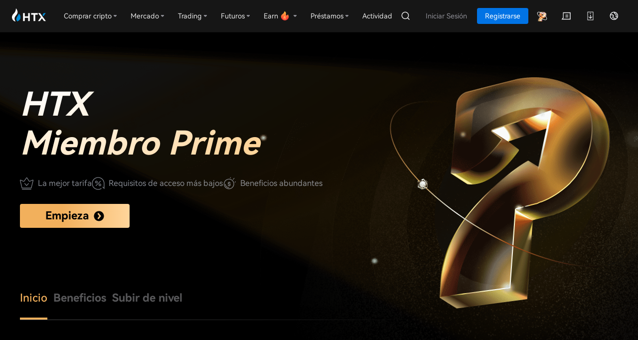

--- FILE ---
content_type: text/html
request_url: https://www.htx.com/es-es/member/prime/index/
body_size: 35619
content:
<!DOCTYPE html><html lang="es-es"><head><meta charSet="utf-8"/><meta name="viewport" content="width=device-width"/><script src="/web-v4/entry/v4.js"></script><link rel="stylesheet" href="/web-v4/entry/v4.css"/><style>
                        html, body {
                            background-color: var(--Background-L1) !important;
                        }
                    </style><link rel="alternate" href="https://www.htx.com/member/prime/index" hrefLang="x-default"/><link rel="canonical" href="https://www.htx.com/es-es/member/prime/index"/><link rel="alternate" href="https://www.htx.com/member/prime/index" hrefLang="en-us"/><link rel="alternate" href="https://www.htx.com/zh-cn/member/prime/index" hrefLang="zh-cn"/><link rel="alternate" href="https://www.htx.com/zh-hk/member/prime/index" hrefLang="zh-hk"/><link rel="alternate" href="https://www.htx.com/zh-tc/member/prime/index" hrefLang="zh-tc"/><link rel="alternate" href="https://www.htx.com/ru-ru/member/prime/index" hrefLang="ru-ru"/><link rel="alternate" href="https://www.htx.com/fr-fr/member/prime/index" hrefLang="fr-fr"/><link rel="alternate" href="https://www.htx.com/es-es/member/prime/index" hrefLang="es-es"/><link rel="alternate" href="https://www.htx.com/es-la/member/prime/index" hrefLang="es-la"/><link rel="alternate" href="https://www.htx.com/tr-tr/member/prime/index" hrefLang="tr-tr"/><link rel="alternate" href="https://www.htx.com/vi-vi/member/prime/index" hrefLang="vi-vi"/><link rel="alternate" href="https://www.htx.com/pt-pt/member/prime/index" hrefLang="pt-pt"/><link rel="alternate" href="https://www.htx.com/it-it/member/prime/index" hrefLang="it-it"/><link rel="alternate" href="https://www.htx.com/en-in/member/prime/index" hrefLang="en-in"/><link rel="alternate" href="https://www.htx.com/uk-ua/member/prime/index" hrefLang="uk-ua"/><link rel="alternate" href="https://www.htx.com/id-id/member/prime/index" hrefLang="id-id"/><meta name="yandex-verification" content="6172ed22c4ea1e5c"/><title>Home de la membresía Prime | Centro de Miembros | Home de HTX</title><meta property="og:keywords" name="keywords" content="HTX, miembro, VIP, Prime, Bitcoin, precio de Bitcoin, plataforma de trading de Bitcoin, Ethereum, precio de Ethereum, exchange de criptomonedas, Dogecoin"/><meta property="og:description" name="description" content="La membresía Prime de HTX ofrece los mejores beneficios, las tarifas más favorables y el método más sencillo para avanzar en tu Prime Level. Holdea HTX para acelerar tu progreso de subida de nivel. Descubre las ventajas exclusivas para nuestros miembros. Los VIP de otros exchanges pueden beneficiarse del programa de ascenso rápido de HTX."/><meta property="twitter:description" content="La membresía Prime de HTX ofrece los mejores beneficios, las tarifas más favorables y el método más sencillo para avanzar en tu Prime Level. Holdea HTX para acelerar tu progreso de subida de nivel. Descubre las ventajas exclusivas para nuestros miembros. Los VIP de otros exchanges pueden beneficiarse del programa de ascenso rápido de HTX."/><meta name="next-head-count" content="27"/><link rel="stylesheet" href="/web-v4/entry/v4.css"/><link rel="shortcut icon" type="image/x-icon" href="https://hbg-fed-static-prd.hbfile.net/enhome/favicon.ico?home"/><link rel="preload" href="https://hbg-fed-static-prd.hbfile.net/enhome/_next/static/css/27fce98bb3b6831e.css" as="style"/><link rel="stylesheet" href="https://hbg-fed-static-prd.hbfile.net/enhome/_next/static/css/27fce98bb3b6831e.css" data-n-g=""/><link rel="preload" href="https://hbg-fed-static-prd.hbfile.net/enhome/_next/static/css/0ff34bbe4ba0036c.css" as="style"/><link rel="stylesheet" href="https://hbg-fed-static-prd.hbfile.net/enhome/_next/static/css/0ff34bbe4ba0036c.css" data-n-p=""/><link rel="preload" href="https://hbg-fed-static-prd.hbfile.net/enhome/_next/static/css/ce2ccc20d3dfaee1.css" as="style"/><link rel="stylesheet" href="https://hbg-fed-static-prd.hbfile.net/enhome/_next/static/css/ce2ccc20d3dfaee1.css" data-n-p=""/><link rel="preload" href="https://hbg-fed-static-prd.hbfile.net/enhome/_next/static/css/bae70c5f9cbc704b.css" as="style"/><link rel="stylesheet" href="https://hbg-fed-static-prd.hbfile.net/enhome/_next/static/css/bae70c5f9cbc704b.css" data-n-p=""/><noscript data-n-css=""></noscript><script defer="" nomodule="" src="https://hbg-fed-static-prd.hbfile.net/enhome/_next/static/chunks/polyfills-c67a75d1b6f99dc8.js"></script><script src="https://hbg-fed-static-prd.hbfile.net/enhome/_next/static/chunks/webpack-1e00c81baa424e6c.js" defer=""></script><script src="https://hbg-fed-static-prd.hbfile.net/enhome/_next/static/chunks/framework-ae0d3c10071d5a2c.js" defer=""></script><script src="https://hbg-fed-static-prd.hbfile.net/enhome/_next/static/chunks/main-c25afaa39efac733.js" defer=""></script><script src="https://hbg-fed-static-prd.hbfile.net/enhome/_next/static/chunks/pages/_app-34ecccbc89fec7eb.js" defer=""></script><script src="https://hbg-fed-static-prd.hbfile.net/enhome/_next/static/chunks/2287-4cd33cc1c42d3917.js" defer=""></script><script src="https://hbg-fed-static-prd.hbfile.net/enhome/_next/static/chunks/4230-1bb2e51f9bf1f21d.js" defer=""></script><script src="https://hbg-fed-static-prd.hbfile.net/enhome/_next/static/chunks/1878-0b7934cda99320b4.js" defer=""></script><script src="https://hbg-fed-static-prd.hbfile.net/enhome/_next/static/chunks/5772-3ade1c918d8352e6.js" defer=""></script><script src="https://hbg-fed-static-prd.hbfile.net/enhome/_next/static/chunks/4799-75fa037b25425384.js" defer=""></script><script src="https://hbg-fed-static-prd.hbfile.net/enhome/_next/static/chunks/8470-37f32957cc85a079.js" defer=""></script><script src="https://hbg-fed-static-prd.hbfile.net/enhome/_next/static/chunks/6165-f312aea2aeffa145.js" defer=""></script><script src="https://hbg-fed-static-prd.hbfile.net/enhome/_next/static/chunks/288-5a19478474cd1c06.js" defer=""></script><script src="https://hbg-fed-static-prd.hbfile.net/enhome/_next/static/chunks/pages/%5Blocale%5D/member/prime/%5Btype%5D-4ad8c317896c5c04.js" defer=""></script><script src="https://hbg-fed-static-prd.hbfile.net/enhome/_next/static/Sob5MTWKhGGaQasG6lzyZ/_buildManifest.js" defer=""></script><script src="https://hbg-fed-static-prd.hbfile.net/enhome/_next/static/Sob5MTWKhGGaQasG6lzyZ/_ssgManifest.js" defer=""></script></head><body><div id="unionjs-header" style="height:64px;background-color:#161616"></div><div id="__next"><div id="__layout" style="overflow-x:hidden"><div class="prime_page__V_ykM"><div class="prime_header__y5jHU"></div><div class="member_member__5pawB"><div class="BeVip_be-vip__tK97e"><div class="BeVip_be-vip__title__05WVt">Conviértete en un VIP para ganar más</div><div class="BeVip_be-vip__content__w8yTf"><div class="BeVip_be-vip__item__Mn1SH"><i class="BeVip_be-vip__icon__vMecn BeVip_icon-1__H2ReX"></i><h3 class="BeVip_be-vip__item-title__3bHk6">Subida Rápida de Nivel</h3><p class="BeVip_be-vip__item-content__b9zJ2">持仓5000U即可晋级，可选现货、合约交易、持有资产任一方式提升等级</p></div><div class="BeVip_be-vip__item__Mn1SH"><i class="BeVip_be-vip__icon__vMecn BeVip_icon-2__6p_b8"></i><h3 class="BeVip_be-vip__item-title__3bHk6">Las Mejores Tarifas</h3><p class="BeVip_be-vip__item-content__b9zJ2">Disfruta de un descuento en la comisión de trading y de descuentos adicionales con la Deducción HTX</p></div><div class="BeVip_be-vip__item__Mn1SH"><i class="BeVip_be-vip__icon__vMecn BeVip_icon-3__06reA"></i><h3 class="BeVip_be-vip__item-title__3bHk6">Privilegios HTX</h3><p class="BeVip_be-vip__item-content__b9zJ2">Holdea HTX para avanzar 1.5 veces más rápido en tu nivel Prime y permitir que la deducción HTX disfrute de descuentos adicionales en las comisiones de trading.</p></div><div class="BeVip_be-vip__item__Mn1SH"><i class="BeVip_be-vip__icon__vMecn BeVip_icon-4__uuqcv"></i><h3 class="BeVip_be-vip__item-title__3bHk6">Beneficios exclusivos</h3><p class="BeVip_be-vip__item-content__b9zJ2">Te esperan más de 15 ventajas exclusivas que te ayudarán a construir tu patrimonio</p></div></div></div><div class="StepsToVip_steps-to-vip__bIzCj"><div class="StepsToVip_steps-to-vip__title__O2ls7">Sólo 2 pasos para ser miembro Prime</div><div class="StepsToVip_steps-to-vip__content___RU4F"><div class="StepsToVip_steps-to-vip__step__aUkZM StepsToVip_steps-to-vip__step1__0457i"><i class="StepsToVip_steps-to-vip__step-num__oaqyt StepsToVip_steps-to-vip__step-num--1__XSh4R">1</i><p class="StepsToVip_steps-to-vip__step-info__9ih_9">Regístrate ahora<br />para ser miembro Prime</p><a class="StepsToVip_steps-to-vip__step-btn__jpEFb">Empieza</a></div><div class="StepsToVip_steps-to-vip__step__aUkZM StepsToVip_steps-to-vip__step2__hmzN8"><i class="StepsToVip_steps-to-vip__step-num__oaqyt StepsToVip_steps-to-vip__step-num--2__C6GGc">2</i><p class="StepsToVip_steps-to-vip__step-info__9ih_9">Inicia sesión para disfrutar de los beneficios de tu membresía Prime</p><ul class="StepsToVip_steps-to-vip__rights__YIi7l"><li>Privilegios HTX</li><li>Descuentos en las comisiones de trading</li><li>Beneficios exclusivos</li></ul></div></div></div><div class="MoreRights_more-rights__MRv0m"><div class="MoreRights_more-rights__title__ywTr2">Más beneficios Prime</div><div class="MoreRights_more-rights__content__XV4ql"><div class="MoreRights_more-rights__sp__YAdp9"><div class="MoreRights_more-rights__sp--inner__AVfHY"><div class="MoreRights_more-rights__sp-tip__rPCAa"></div><div class="MoreRights_more-rights__sp-title__W49_H"></div><p class="MoreRights_more-rights__sp-info___WYml"></p></div><div class="MoreRights_more-rights__sp--icon__vyBwZ" style="background-image:url()"></div></div><div class="MoreRights_more-rights__rights__f2N3n"><div class="swiper"><div class="swiper-wrapper"></div><div class="swiper-pagination"></div></div></div></div></div><div class="QAndA_q-a__jdkwH"><div class="QAndA_q-a__title__9MFI_"><span>FAQs</span><div class="QAndA_q-a__more__nodaA"><div class="QAndA_q-a__more-title__w8Oj6">¿Más preguntas?</div><div class="QAndA_q-a__more-subtitle__v3lNg">Ponte en contacto con nuestro Servicio de Atención al Cliente para obtener más información.</div><ul><li>Telegram:<!-- -->@HTX_Chineseofficial</li><li>Email:<!-- --><a href="/cdn-cgi/l/email-protection" class="__cf_email__" data-cfemail="59312d212a2c2929362b2d19312d217430373a773a3634">[email&#160;protected]</a></li></ul></div></div><div><div class="QAndA_q-a__item__m2FN6"><div class="QAndA_q-a__item-q__419JK"><i class="QAndA_q-a__item-icon__14VL0">Q</i><p>Si soy miembro Prime 5 con el nuevo sistema de membresía, ¿seguiré disfrutando de las mismas tarifas para mis trades al spot y de futuros?</p></div><div class="QAndA_q-a__item-a__8ZK5c"><i class="QAndA_q-a__item-icon__14VL0">A</i><p>Sí, cuando avances al nivel Prime que te corresponda, disfrutarás del mismo nivel de descuentos y ventajas en tus trades (incluidos spot y futuros).</p></div></div><div class="QAndA_q-a__item__m2FN6"><div class="QAndA_q-a__item-q__419JK"><i class="QAndA_q-a__item-icon__14VL0">Q</i><p>¿Las nuevas tarifas Prime se aplican a todos los usuarios?</p></div><div class="QAndA_q-a__item-a__8ZK5c"><i class="QAndA_q-a__item-icon__14VL0">A</i><p>Las nuevas tarifas son aplicables a todos los usuarios de HTX. En el futuro, la membresía Prime será el único sistema de membresía de HTX.</p></div></div><div class="QAndA_q-a__item__m2FN6"><div class="QAndA_q-a__item-q__419JK"><i class="QAndA_q-a__item-icon__14VL0">Q</i><p>¿De qué otros beneficios disfrutarán los miembros Prime además de las tarifas preferentes?</p></div><div class="QAndA_q-a__item-a__8ZK5c"><i class="QAndA_q-a__item-icon__14VL0">A</i><p>Además de tarifas preferentes, los miembros Prime podrán disfrutar de varios beneficios escalonados.</p></div></div></div><div class="QAndA_q-a__more__nodaA"><div class="QAndA_q-a__more-title__w8Oj6">¿Más preguntas?</div><div class="QAndA_q-a__more-subtitle__v3lNg">Ponte en contacto con nuestro Servicio de Atención al Cliente para obtener más información.</div><ul><li>Telegram:<!-- -->@HTX_Chineseofficial</li><li>Email:<!-- --><a href="/cdn-cgi/l/email-protection" class="__cf_email__" data-cfemail="c3abb7bbb0b6b3b3acb1b783abb7bbeeaaada0eda0acae">[email&#160;protected]</a></li></ul></div></div><div class="login-footer_footer__fOW7I"><div class="login-footer_text__p0NRW">Solicita la membresía Prime de HTX para disfrutar de más beneficios</div><a class="style_join-btn__gnl7h" data-class="join-btn"><span>Empieza</span><i class="style_icon__AF5O_"></i></a></div><div class="other-vip-footer_other-vip__fWD9Q"><span>¿Eres VIP de otro exchange? ¡Actualiza tus beneficios ahora!</span><a>Aplica</a></div></div></div><div class="Toastify"></div></div></div><script data-cfasync="false" src="/cdn-cgi/scripts/5c5dd728/cloudflare-static/email-decode.min.js"></script><script id="__NEXT_DATA__" type="application/json">{"props":{"pageProps":{"_nextI18Next":{"initialI18nStore":{"es-es":{"common":{"今日盈亏":"PnL de hoy","是的。HTX（原 Huobi）是一家全球领先的数字资产交易平台，采用银行级安全防护措施，包括冷热钱包分离、双重验证（2FA）、24 小时风险监控与第三方安全审计，全方位保障用户资金安全。":"Sí. HTX (anteriormente Huobi) es un intercambio global líder de activos digitales que emplea medidas de seguridad de nivel bancario, incluyendo la separación de wallets calientes y frías, autenticación de dos factores (2FA), monitoreo de riesgos 24/7 y auditorías de seguridad por terceros para proteger integralmente los activos de los usuarios.","最优费率":"Las Mejores Tarifas","如何通过 HTX 赚取被动收益？":"¿Cómo puedo ganar ingresos pasivos en HTX?","比特币,以太坊,瑞波币,狗狗币,山寨币,火币,中心化交易所,加密货币交易所,数字货币交易所,BTC,ETH,TRX,USDT,HT,HTX,山寨币交易所,空投":"Bitcoin,Ethereum,Ripple,Dogecoin,altcoin,HTX,CEX,exchange de criptomonedas,exchange de activos digitales,BTC,ETH,TRX,USDT,HT,HTX,altcoin exchange,airdrop","提示":"Consejos","现货":"Spot","查看全部":"Ver todo","根据您的认证级别，您可以享受相应的提币额度，认证等级越高，提币额度越大。":"Tu importe máximo de retirada se basa en tu nivel de verificación KYC. Cuanto mayor sea tu nivel de verificación KYC, mayor será tu importe máximo de retirada.","你可以选择丰富的交易方式":"Una amplia variedad de herramientas de trading entre las que elegir","子账户数量提升":"Subcuentas adicionales","HTX | Buy Bitcoin/Ethereum| Secure cryptocurrency trading platform":"HTX | Comprar Bitcoin/Ethereum| Plataforma segura de trading de criptomonedas","下一次火箭值快照倒计时":"Cuenta atrás para la próxima instantánea de tus Rockets","Distributed Ledger Technology (DLT) License":"Licencia de tecnología de contabilidad distribuida (DLT)","BVI":"Islas Vírgenes Británicas","吃单":"Taker","加成依据":"Booster del Airdrop","当前可收取_airdrop":"Reclamable","手机/邮箱":"Teléfono/E-mail","了解火箭值":"Qué es Rocket","首次快照有效火箭值：%value%":"1er Recuento de Rockets Efectivos Basado en Instantáneas: %value%","我的专属权益":"Mis beneficios exclusivos","现参与HTX专属赚币产品，享高收益":"Haz crecer tus tokens HTX con nuestros productos Earn","有效火箭值如何计算？":"¿Cómo calcular el valor efectivo de los Rockets?","HTX持币提速":"Refuerzo HTX","我的HTX空投":"Mis Recompensas HTX Airdrop","机构认证用户":"Usuario Institucional","更多":"Más","权益简介":"Introducción","会员晋级方式｜会员中心 | 火必首页":"Subir de Nivel | Centro de Miembros | Home de HTX","每月100%必中，您在领取此权益后将会获得相应等级的Candydrop必中券，参与Candydrop活动时可使用此券，使用后本场中奖率提升至100%。":"Con este beneficio, recibirás cupones Ganador-Seguro CandyDrop en función de tu nivel Prime. Los cupones se pueden utilizar para garantizar tu oportunidad de ganar una asignación durante cualquier evento CandyDrop.","快照并计算有效火箭值":"Calcular los Rockets efectivos en función de la instantánea","我们提供700+币种的交易服务":"Más de 700 criptomonedas disponibles para hacer trading","会员权益介绍｜会员中心 | 火必首页":"Ventajas | Centro de Miembros | Home de HTX","今日快照":"Instantánea de hoy","客户专属服务":"Servicios Exclusivos","立即加入":"Empieza","请扫码打开APP查看":"Escanear el código QR con la App","成功登录后，通享会员权利":"Inicia sesión para disfrutar de los beneficios de tu membresía Prime","超过15项专属权益，共享全站Prime造富机会":"Te esperan más de 15 ventajas exclusivas que te ayudarán a construir tu patrimonio","2024-01-31至2024-12-31 （UTC+8）":"Del 31/1/2024 al 31/12/2024 (UTC+8)","质押借贷币息率":"Tipo de interés de Crypto Loans","星期六":"sá.","特权介绍":"Privilegios","高级认证：3000BTC/24小时":"Usuarios KYC Avanzado: 3.000 BTC/24h","全年空投总量=首次快照有效火箭值*空投比例":"Total de recompensas de airdrops por usuario elegible = Recuento efectivo de Rockets basado en la primera instantánea * Proporción de airdrop.","HT持仓特权对比":"Privilegios HTX","等级权益":"Nivel","APY":"APY","持币增息，稳健收益":"Gana Rendimientos Estables sobre Tus Activos","每日00：00（GMT+8）进行结算，计算出前30天所有交易币种的累计交易量。平台会把所有的交易量折算USDT，USDT取值为当日USDT收盘价。":"El volumen diario de trading de los usuarios se calcula cada día a las 16:00 (UTC) y se liquida en USDT al precio de cierre del día. El volumen de trading de todos los activos con los que has operado en los últimos 30 días se calcula sumando tu volumen de trading diario.","已拥有费率特权，现货#nNum1#，合约享挂单成交返佣":"Descuento en tu tarifa: #nNum1# de descuento para spot trading; descuento para órdenes de creador de futuros","等级权益对比":"Beneficios Escalonados","复制成功":"Copiado","持有HT？速来兑换，获得更多HTX！":"¿Quieres más tokens HTX? ¡Usa tus HT para la conversión!","暂无数据":"Sin datos","现货费率(Taker)":"Tarifa spot (Taker)","去买币，提高火箭值":"Compra ahora para Boostear Rockets","Dubai":"Dubai","登录您的火币母账号，\u003ca href=%strUrl% target=\"_blank\"\u003e查看您的火箭值\u003c/a\u003e。在2023-12-31 00%colon%00%colon%00（UTC+8）首次快照时保证火箭值\u003e0，即可获得代币空投。火箭值越高，可获得空投奖励越多！":"Entra en tu cuenta principal de HTX y \u003ca href=%strUrl% target=\u0026quot;_blank\u0026quot;\u003ecomprueba tus Rockets\u003c/a\u003e. Para poder optar al airdrop, asegúrate de que tus Rockets tengan un valor superior a 0 cuando se tome la primera instantánea el 31/12/2023 00%colon%00%colon%00 (UTC+8). Tus recompensas de airdrop serán mayores a medida que aumenten tus Rockets.","空投代币和空投比例是什么？":"¿Qué token puedo conseguir con el airdrop y cuál es la proporción de airdrop?","近365天累计拉新交易人数":"Nº de recomendaciones que han realizado trading en los últimos 365 días","\u003cb\u003e3.近365天累计现货交易额：\u003c/b\u003e600,000USDT，对应加成系数10%":"\u003cb\u003eVolumen acumulado de 365 días de spot trading:\u003c/b\u003e 600.000 USDT, ganando un factor de peso del 10%.","交易":"Trading","恭喜您！已成为火必Prime会员":"Felicidades, ¡ahora eres miembro Prime de HTX!","7*24小时安全守护":"Tu cuenta y activos están protegidos 24/7.","完成以下任意一项，即可升级 Prime #num#":"Avanza a Prime #num# completando cualquiera de las siguientes tareas","根据当月有效火箭值计算次月解锁空投数量":"El conteo efectivo de Rockets del mes de los usuarios determinará las recompensas de airdrop que podrán desbloquear el mes que viene.","Sorry, but it seems like the page you are looking for is not here. HTX is a leading cryptocurrency exchange offering a wide range of digital assets, including Bitcoin (BTC), Ethereum (ETH), Ripple (XRP), and over 600 other altcoins. While the page you were trying to access may be unavailable, we invite you to explore our platform and take advantage of our diverse services, industry-leading trading tools, and competitive benefits. If you need any assistance, please do not hesitate to reach out to our support team. Start your crypto journey with HTX today!":"Lo sentimos, pero parece que la página que buscas no está aquí. HTX es un exchange de criptomonedas líder que ofrece una amplia gama de activos digitales, como Bitcoin (BTC), Ethereum (ETH), Ripple (XRP) y más de 600 altcoins. Aunque la página a la que intentabas acceder puede no estar disponible, te invitamos a explorar nuestra plataforma y aprovechar nuestros diversos servicios, herramientas de trading líderes en el sector y ventajas competitivas. Si necesitas ayuda, no dudes en ponerte en contacto con nuestro equipo de asistencia. ¡Comienza hoy tu viaje criptográfico con HTX!","Huobi Global为每一为达到SVIP Prime5以上的客户配置专属的大客户经理与客服，提供7*24的1V1服务，帮助您解决交易烦恼。":"A cada usuario que sea SVIP Prime 5 o superior se le asignará un gestor de cuenta dedicado. Con nuestro exclusivo servicio de atención al cliente 24/7, estamos aquí para ayudarte a resolver cualquier problema relacionado con el trading.","特殊_T401567":"Especial","满员":"Completo","初级认证：1000BTC/24小时":"Usuarios KYC Básico: 1.000 BTC/24h","杠杆币息率折扣":"Margen Interés Descuento","赠送Prime等级体验卡":"Tarjeta de prueba de membresía Prime","热门":"Populares","现货杠杆币息率折扣":"Descuento de intereses Spot/Margen","您持有“HTX”（HTX DAO）资产折算等值USDT*1.5倍计算“昨日总资产”，帮助您享受极速升级。":"Tus activos HTX (HTX DAO) (convertidos a USDT y multiplicados por 1,5) se contabilizarán en tus activos totales de ayer, lo que facilita tu avance Prime.","合约费率":"Tarifa de Futuros","一键收取":"Reclamar","专属费率优惠对比":"Tarifas Exclusivas","关于邀请返佣用户的说明：":"Explicación del Prime Level del invitado:","请后退一下":"Retrocede","Primelist中奖率翻倍（月）":"PrimeList Cupón 2x Oportunidades (mensual)","在合约交易时，您可以享受到所在PrimeMembe级别带来的交易手续费优惠，等级越高，费率越低。":"Al realizar operaciones de futuros, puedes disfrutar de descuentos en las comisiones de trading en función de tu nivel Prime. Cuanto más alto sea tu nivel, más baja será la tasa de comisión.","星期天":"do.","PA News":"PA News","请保持不动":"No te muevas","全网最优费率":"La mejor tarifa","在现货交易时，您可以享受到所在PrimeMember级别带来的交易手续费优惠，等级越高，费率越低。":"Al realizar operaciones spot trading, puedes disfrutar de descuentos en las comisiones de trading en función de tu nivel Prime. Cuanto más alto sea tu nivel, más baja será la tasa de comisión.","火币狂欢盛典":"Gala de Carnaval HTX","如何参与活动？":"¿Cómo participar?","专属客户经理":"Gerente de cuenta dedicado","HTX 是否安全可靠？":"¿Es HTX seguro y confiable?","已完成全年快照":"Se han completado las instantáneas de 12 meses.","昨日持有总资产（USDT）":"Activos totales de ayer (USDT)","TRX抵扣费率服务费75折(Taker)":"25% de descuento en la cuota con deducción TRX (Taker)","未检测到人脸":"Mueve la cara delante de la cámara","30天交易量：":"30D Trading Vol:","币对_rank":"Símbolo","专属费率优惠":"Tarifas especiales","星期二":"ma.","活动":"Evento","新prime的费率体系适用全平台的用户，将来火必会员体系将只有prime会员体系。":"Las nuevas tarifas son aplicables a todos los usuarios de HTX. En el futuro, la membresía Prime será el único sistema de membresía de HTX.","确定":"Confirmar","快照火箭值：600":"Cantidad de Rockets tomados por instantánea: 600","首次火箭值快照完成，预计%time%前公布有效火箭值。敬请期待！":"Se ha completado la primera instantánea de tus Rockets. Tu recuento de Rockets Efectivos se desvelará en %time%. ¡Permanece atento!","持有HTX可享受1.5倍极速提升等级，抵扣交易手续费再享折扣":"Holdea HTX para avanzar 1.5 veces más rápido en tu nivel Prime y permitir que la deducción HTX disfrute de descuentos adicionales en las comisiones de trading.","我的有效火箭值":"Mi recuento de Rockets Efectivos","HTX抵扣75折":"Deducción HTX (25% de descuento)","快照时间（UTC+8）":"Hora de la instantánea (UTC+8)","U本位合约(Taker)":"Futuros USDT-M (Taker)","我的空投总量： %value%":"Mis Recompensas Airdrop: %value%","查看我的权益":"Ver mis beneficios","快速晋级，享更多权益":"Sube rápidamente de nivel para obtener más beneficios","持仓%s即可晋级，可选现货、合约交易、持有资产任一方式提升等级":"Sube de nivel manteniendo %s en activos o cumpliendo con el requisito de cantidad de trading al spot/futuros.","亿万\u003cem\u003eHTX空投\u003c/em\u003e\u003c/em\u003e重磅来袭":"Un airdrop épico de tokens \u003cem\u003eHTX\u003c/em\u003e\u003c/em\u003e te espera","星期四":"ju.","新币":"Newlisting","有效火箭值快照时间：2023年12月～2024年11月：每个自然月最后一日 00%colon%00%colon%00（UTC+8），共快照12次。\u003cbr\u003e空投发放时间：2024年01月～2024年12月：每个自然月最后一日23%colon%59%colon%59（UTC+8）前，空投分成12次发放。\u003cbr\u003e空投收取时间：请在空投发放后，于2025年03月31日23%colon%59%colon%59（UTC+8）前至本活动界面手动收取，逾期失效":"Para calcular tu cantidad efectiva de Rockets de diciembre de 2023 a noviembre de 2024, se tomará una instantánea mensual a las 00%colon%00%colon%00 (UTC+8) del último día de cada mes, con un total de 12 instantáneas. \u003cbr\u003eLas recompensas airdrop se distribuirán mensualmente de enero de 2024 a diciembre de 2024, concretamente antes del 23%colon%59%colon%59 (UTC+8) del último día de cada mes. \u003cbr\u003eLas recompensas de airdrop requieren reclamaciones manuales antes del 23%colon%59%colon%59 (UTC+8) del 31/3/2025 en esta página de eventos. Las reclamaciones fuera de plazo darán lugar a la pérdida de las recompensas.","体验期剩余时间：{%minuts%}分钟{%second%}秒":"El periodo de prueba finaliza en {%minuts%} minuto(s) {%second%} segundo(s)","请使用火币App扫码查看":"Escanea el código QR con la aplicación HTX","持有HT 1.5 倍计入资产额":"Holdea HTX para aumentar 1,5 veces tu cálculo de activos","Primelist必中机会（月）":"PrimeList Cupón Ganador-Seguro (mensual)","资产额":"Activos","Deposit Virtual Currency Wallet Operator and Virtual Currency Exchange Operator Registration":"Registro de Operador de Wallet de Moneda Virtual de Depósito y Operador de Cambio de Moneda Virtual","资金透明，100%可兑付，国际知名安全专家守护账号安全":"Transparente, completamente retirables y protegidos por expertos en seguridad reconocidos a nivel mundial.","超快晋级":"Subida Rápida de Nivel","Money Service Business (MSB) License":"Licencia de Money Service Buisiness(MSB)","去买币":"Comprar ahora","火必为全球超过1000万用户提供安全稳定的交易服务，您在火必可以方便快捷的购买比特币、以太坊、狗狗币、屎币等超过500种优质加密资产。":"HTX sirve a sus más de 10 millones de usuarios en todo el mundo con servicios de trading seguros y estables. Aquí en HTX, puedes comprar Bitcoin, Ethereum, Dogecoin, SHIB, y más de 500 criptodivisas de calidad en cualquier momento y lugar.","已发放":"Distribuido","账号安全":"Seguridad de la cuenta","Australia":"Australia","星期五":"vi.","专属权益":"Beneficios exclusivos","License/ Registration":"Licencia/ Registro","固定费率无折扣":"Tarifa fija; sin descuento","首次火箭值快照时间：2023-12-31 00%colon%00%colon%00（UTC+8）":"Hora de la primera instantánea: 31/12/2023 00%colon%00%colon%00 (UTC+8)","电报：":"Telegram:","我的prime权益":"Mis ventajas Prime","费率设置":"Ajustes de tarifas","热点":"Popular","TRX抵扣U本位合约费率(Maker)":"Comisión de futuros USDT-M (Maker) con deducción TRX","今日有效火箭值":"Recuento efectivo de Rockets de hoy","体验期剩余时间：{%day%}天":"El periodo de prueba finaliza en {%day%} día(s)","去赚币":"Earn Ahora","专属线下活动":"Eventos Offline","成为火必Prime会员，尽享权益":"Solicita la membresía Prime de HTX para disfrutar de más beneficios","跟单":"Seguir","周年礼":"Regalo de aniversario","升级还需持有 #num# USDT":"Holdea otro(s)  #num# USDT para subir de nivel","以运营沟通费率为准":"Sujeto a las tarifas confirmadas por Operaciones","{number}天":"{number} días","PrimeBox":"PrimeBox","查看全部700+代币":"Ver 700+ criptos","常见问题":"FAQs","已经是他所VIP？快速升级！":"¿Eres VIP de otro exchange? ¡Actualiza tus beneficios ahora!","空投奖励解锁规则？":"¿Cuáles son las reglas de desbloqueo de las recompensas del airdrop?","海报生成中...":"Generar tu póster...","CandyDrop必中":"CandyDrop Ganador-Seguro","每日奖励轻松到账，覆盖 USDT、USDC、ETH 等百余主流数字资产。":"Recibe recompensas diarias con facilidad en más de 100 activos digitales principales, incluyendo USDT, USDC y ETH.","立即兑换":"Convertir","最大解锁HTX数量":"Cantidad Máxima de HTX a Desbloquear","SIBA Investment Business License- Custody and Operation of Investment Exchange":"Licencia de Negocios de Inversión SIBA - Custodia y Operación de Intercambio de Inversiones","数值":"Requisito","生日礼":"Regalo de cumpleaños","Country/Region":"País/Región","专属提币额度":"Límite de Retiro Personalizado","注册时长":"Duración del registro","全球社交，共享商机，结交圈内同僚。":"Participa en eventos sociales globales para establecer contactos con socios del sector y compartir oportunidades de negocio.","通知":"Aviso","币本位合约(Taker)":"Futuros de Coin-M (Taker)","联系专业团队了解更多":"Ponte en contacto con nuestro Servicio de Atención al Cliente para obtener más información.","计算中":"Calculando","1.以上为24小时累计提币额度":"1. El límite de retirada anterior se refiere al importe de retirada acumulado en 24 horas.","返回首页":"Volver a la página de inicio","有效火箭值计算规则":"Reglas de cálculo del número de Rockets Efectivos","官方QQ：#qq#":"官方QQ：#qq#","Candydrop必中机会（月）":"Cupón Ganador-Seguro CandyDrop (mensual)","他所VIP晋级说明：上传您在其他交易所近30天的现货、合约或总资产情况，快速获得火必高等级PrimeMember等级体验，无缝链接您的交易权益，享受更好的交易体验。":"Sobre el avance rápido: Si eres VIP de otro exchange, sube tu volumen de trading spot/futuros de 30 días o tus activos totales en otros exchanges para disfrutar de un nivel superior con la membresía Prime en HTX. Disfruta de más ventajas y de una mejor experiencia de trading solicitándolo ahora.","百万用户首选":"La primera elección de millones de usuarios","星期一":"lu.","\u003cb\u003e1.注册时长：\u003c/b\u003e200天，对应加成系数5%":"\u003cb\u003eDuración de la inscripción:\u003c/b\u003e 200 días, ganando un factor de peso del 5%.","首次快照有效火箭值":"1er Recuento de Rockets Efectivos Basado en Instantáneas","1.如果当月快照有效火箭值≥首次快照的有效火箭值，您可全额解锁下个月奖励":"Si tu recuento de Rockets Efectivos al final de un mes es ≥ al recuento de Rockets Efectivos basado en la primera instantánea, podrás desbloquear completamente tus recompensas de airdrop para el mes siguiente.","每个月最后一日快照并计算一次有效火箭值":"Se tomará una instantánea de los Rockets de los usuarios el último día de cada mes para calcular su recuento efectivo de Rockets.","累计已收取":"Reclamado","下一等级费率":"Tarifas del siguiente nivel","查看":"Ver","资产计算HT资产将乘以1.5倍折U计算，其他资产正常折U计算为准，每日随机进行快照，每日计算快照平均值，平均值为您的当日资产量，借贷业务借入的资产将不予统计（时区GMT +8）。":"Para calcular los activos totales de un usuario, sus activos HTX se multiplican por 1,5 veces al convertirlos a USDT. Los demás activos se convierten a USDT en función de sus valores originales. Se tomarán instantáneas aleatoriamente cada día para calcular el activo medio diario del usuario. Los activos prestados por la plataforma se excluyen del cálculo (UTC+8).","2.如果当月快照有效火箭值\u003c首次快照的有效火箭值，您将部分解锁下个月奖励":"Si tu recuento de Rockets efectivos al final de un mes \u003c el recuento de Rockets efectivos basado en la primera instantánea, sólo desbloquearás una parte de las recompensas del mes siguiente.","twitterImg":"https://hbg-prod-fed-public.hbfile.net/nuwa/static/prod/94b509db-90c3-4ff0-9fdc-10243d98eeaf.png","会员首页":"Inicio","取消":"Cancelar","每次验证只能识别一张人脸":"Sólo una cara por control","每日12%colon%00%colon%00（UTC+8）前更新":"Los datos se actualizan diariamente a las 12%colon%00%colon%00 (UTC+8).","赚币":"Earn","今日火箭值":"Recuento de Rockets de hoy","To offer trustworthy services for our users, Huobi has obtained a wide variety of licenses and registrations that cover most of the active crypto trading regions including Europe, America, Asia, and the Middle East.":"Para ofrecer servicios de confianza a nuestros usuarios, HTX ha obtenido una amplia variedad de licencias y registros que cubren la mayoría de las regiones activas en el trading de criptomonedas, incluyendo Europa, América, Asia y Oriente Medio.","权益介绍":"Sobre tus beneficios","上太空":"上太空","%time%前":"Antes de %time%","Gibraltar":"Gibraltar","有哪些注意事项？":"¿Qué hay que tener en cuenta?","火箭值是什么？":"¿Qué es Rocket?","空投比例：%value%":"Ratio de airdrop: %value%","已拥有费率特权，现货#nNum1#，合约享币本位挂单成交返佣":"Descuento en tu tarifa #nNum1# de descuento para el trading spot; rebaja para las órdenes de los creadores de Futuros Coin-M","空投发放时间（UTC+8）":"Hora de distribución del airdrop (UTC+8)","每月最大解锁HTX数量=首次快照有效火箭值*空投比例/12":"Cantidad máxima mensual de HTX a desbloquear = Recuento de Rockets Efectivos basado en la primera instantánea * Ratio de airdrop / 12","立即注册":"Registrar","2.个人认证用户与机构认证用户单笔与单币种额度根据实际提币页面提示为准":"2. El límite de retirada de una sola transacción y un token específico para usuarios individuales y usuarios institucionales está sujeto a la información de la página de retirada.","涨跌幅":"Cambio","唯此一次火箭值快照决定代币空投总量。机不可失，火速入金！":"Deposita fondos en tu cuenta antes de la primera instantánea de tus Rockets, ¡que determina el total de tokens que te serán airdropeados!","他所VIP火速升级通道":"Solicita el Avance Rápido","我的全年预估空投总量：%value%":"Mi Est. Total Recompensas Airdrop: %value%","去认证":"Verificar","跟单交易，收益随心":"Copy Trading Lo Hace Fácil","说明：":"Notas:","火必":"HTX","去资产":"Activos","邮件：":"Email:","2024-01-31至2025-03-31 （UTC+8）":"Del 31/1/2024 al 31/3/2025 (UTC+8)","有效火箭值=火箭值*（1+加成系数）":"Cantidad efectiva de Rockets = Rockets * (1 + Factor de peso).","已升至最高Prime等级，更多权益敬请期待":"Has alcanzado el nivel más alto de membresía Prime. Permanece atento para conocer más ventajas","安全验证":"Verificación de seguridad","已激活以下权益":"Se han activado los siguientes beneficios","历史快照":"Instantáneas Anteriores","星期三":"mi.","加密世界的见证者":"Un Testigo del Mundo Cripto","当日12%colon%00（UTC+8）前数据更新":"Los datos se actualizaron el 12%colon%00 (UTC+8) del día.","加入我们的社交媒体":"Síguenos en las redes sociales","%num%人":"%num% invitados","火币是世界领先的数字货币交易平台，现亿万HTX空投重磅来袭。立即注册火币，开始加密货币交易之旅！":"HTX, un exchange de criptomonedas líder en el mundo, te permite desbloquear generosas recompensas de un épico airdrop de tokens HTX. ¡Regístrate en HTX ahora para embarcarte en tu viaje de trading de criptomonedas!","初次相遇的纪念，Huobi Global为您奉上特别礼遇，只为纪念我们同行的时光。":"Conmemora el momento en que nos conocimos. HTX tiene un regalo especial para ti para celebrar nuestro viaje juntos.","TRX抵扣费率服务费75折(Maker)":"25% de descuento en la cuota con Deducción TRX (Maker)","CandyDrop中奖概率翻倍":"CandyDrop 2x Oportunidad","US":"EE.UU.","杠杆币息率":"Margen Tipo de Interés","L2：200BTC/24小时":"Usuarios KYC L2: 200 BTC/24h","当日火箭值":"Recuento de Rockets del Día","我的费率":"Mi tarifa","下一等级权益":"Beneficios del siguiente nivel","合约交易":"Trading de Futuros","杠杆借币额度":"Límite del préstamo de margen","空投奖励总量=首次快照有效火箭值*空投比例。首次快照有效火箭值基于2023-12-31 00%colon%00%colon%00（UTC+8）的火箭值快照和用户的历史行为数据计算。空投奖励将分为12个月解锁，每个月最多解锁代币数量为空投奖励总量/12。":"Total de recompensas de airdrop por usuario elegible = Cantidad efectiva de Rockets basada en la primera instantánea * Proporción de airdrop. El recuento efectivo de Rockets viene determinado por la cantidad de tus Rockets capturados el 31/12/2023 00%colon%00%colon%00 (UTC+8) y los datos anteriores de tu cuenta. Las recompensas de airdrop se desbloquearán a lo largo de los 12 meses siguientes, desbloqueándose cada mes un máximo de recompensas de airdrop totales / 12.","储备金证明":"Prueba de Reservas","更多Prime会员权益":"Más beneficios Prime","福布斯":"福布斯","2025年度最值得信赖加密货币交易平台":"Cripto Exchanges más Confiables en 2025","获取我们最新动态":"Mantente al día de nuestras últimas noticias","揭晓空投代币：HTX":"Airdrop Token: HTX","请在%time%之前收取":"Reclama antes de %time%","有效火箭值每个月底快照一次：用于计算次月可解锁空投代币数量":"Cada mes se tomará una instantánea de tus Rockets para calcular tu recuento de Rockets efectivos de cada mes, lo que determinará la cantidad de recompensas de airdrop que puedes desbloquear en el mes siguiente.","PrimeEarn":"PrimeEarn","合约":"Futuros","官方微信：#weixin#":"官方微信：#weixin#","比特币,以太坊,火币,瑞波币,狗狗币,山寨币,中心化交易所,加密货币交易所,数字货币交易所,BTC,ETH,TRX,USDT,HT,山寨币交易所":"BTC, ETH, XRP, plataforma líder de intercambio de cripto, intercambio de Bitcoin, comprar Bitcoin, Ethereum, intercambio de altcoins, plataforma de intercambio de criptomonedas, trading de activos digitales","现货费率(Maker)":"Tasa de la tarifa spot (Maker)","#num#张":"#num#","API限频提升":"Límite de tasa de API mejorado","升级还需要持有 #num# USDT (HTX)":"Mantener #num# USDT adicionales en $HTX para subir de nivel","现货费率":"Tarifa Spot","火必|购买比特币/以太坊|安全的加密货币交易平台":"HTX | Compre Bitcoin/Ethereum | Plataforma segura de comercio de criptomonedas","更多问题":"¿Más preguntas?","每日12%colon%00（UTC+8）前数据更新":"Los datos se actualizan diariamente a las 12%colon%00 (UTC+8).","会员升级进度查看,专属会员权益介绍,查看个性化特权,查看费率优惠,领取更多活动奖券。":"Comprueba el Progress de subida de nivel de membresía, ventajas exclusivas para los miembros, ver ventajas personalizadas, ver descuentos en tarifas, recibir más cupones de eventos","当前等级：#level#":"Nivel actual: #level#","以用户小明，首次快照的有效火箭值计算举例：":"Tomemos, por ejemplo, el recuento de Rockets efectivos del Usuario A basado en la 1ª instantánea:","随时随地开启交易":"Haz trading en cualquier momento y lugar","用户可通过信用卡、银行转账或 P2P 交易购买比特币、以太坊等加密资产。完成账户注册与身份验证（KYC）后，可进入“交易”页面选择现货或合约交易，查看实时市场数据并即时下单。":"Puedes usar una tarjeta de crédito, transferencias bancarias o trading P2P para comprar criptomonedas como Bitcoin y Ethereum. Después de completar el registro de cuenta y la verificación de identidad (KYC) en HTX, puedes acceder a la página de trading para elegir entre trading spot o de futuros, ver datos de mercado en tiempo real y realizar órdenes de inmediato.","去充币，提高火箭值":"Deposita Ahora para Boostear Rockets","HT持仓加速升级":"Subida rápida de nivel holdeando HTX","升至Prime#num#体验完整权益":"Mejora a Prime #num# para disfrutar de todas las ventajas","首次":"Primera","已拥有费率特权，现货#nNum1#，合约享U本位免挂单成交手续费":"Descuento en tu tarifa de comisiones: #nNum1# de descuento para spot trading; cero comisiones para órdenes de creador de Futuros USDT-M","在现货交易中使用杠杆，您可以享受所在PrimeMembe级别带来的币息率优惠，等级越高，费率越低。":"Al trading con margen, puedes disfrutar de descuentos en los tipos de interés de los préstamos en función de tu nivel Prime. Cuanto más alto sea tu nivel, más bajo será el tipo de interés.","等级费率体验中":"Se aplican tarifas escalonadas","12年安全守护":"12 Años de Seguridad Confiable","币本位交易_T401567":"Trading de Coin-M","多重安全项验证，异地登录提醒，防 cookie 劫持":"Autenticación multifactor, alertas de inicio de sesión inusuales y protección contra secuestro de cookies.","您可使用持有的“HT”（Huobi Token）抵扣现货、合约、杠杆等交易的手续费，并享受更多折扣。":"Puedes utilizar tus activos $HTX para deducir tus comisiones de spot trading, margin trading y futuros mientras disfrutas de atractivos descuentos.","Candydrop中奖率翻倍（月）":"Cupón 2x Chance de CandyDrop (mensual)","火币是世界领先的数字货币交易平台，你可以买卖交易BTC/ETH/HT 等数字货币，投资现货和合约市场，或质押代币获得收益。立即注册Huobi，开始加密货币交易之旅！":"Compra BTC, ETH, HT, y más en HTX, plataforma líder en criptomonedas. HTX es una de las mayores plataformas de intercambio de Bitcoin y altcoin del mundo.","系统繁忙，请刷新后重试":"Sistema ocupado. Por favor, vuelva a intentarlo más tarde","每月中奖概率翻倍，您在领取此权益后将会获得相应等级的Candydrop翻倍券，在参与Candydrop活动时可使用此券，使用后本场中奖率翻倍，概率最高可提升至100%。":"Con este beneficio, recibirás cupones de 2x oportunidades CandyDrop en función de tu nivel Prime. Los cupones se pueden utilizar para duplicar tus posibilidades de ganar (hasta el 100% de ganar) una asignación durante cualquier evento CandyDrop.","已拥有费率特权，现货#nNum1#，合约最低#nNum2#":"Descuento en tu tarifa: #nNum1# de descuento para spot trading; tanto como #nNum2# de descuento para Futures trading","查看更多":"Ver más","行业内领先收益":"APYs líderes del sector","加成系数":"Factor de peso","全年预估空投总量":"Recompensas totales en 12 meses:","优质数字资产_T397943":"Activos virtuales de Prime","最高等级":"Nivel más alto","编辑":"Editar","等级":"Nivel","尊敬的用户\u003cbr /\u003e自2024年4月15日起，平台将调整邀请返佣客户的返佣计算规则。具体调整如下：\u003cbr /\u003e邀请返佣的用户最高升级至Prime8，且不再升级。\u003cbr /\u003e如果您希望继续升级，则平台将不再进行返佣。如需升级请联系您的客户经理。":"A partir del 15 de mayo de 2024, la plataforma adopta nuevas reglas para la comisión por recomendación. Los detalles son los siguientes:\u003cbr /\u003eLos invitados pueden alcanzar un nivel máximo de Prime 8 y si cumplen más requisitos no podrán seguir avanzando.\u003cbr /\u003eSi quieres subir de nivel más allá de Prime 8, dejarás de aportar comisiones a tu invitado. Para más ayuda, ponte en contacto con tu gestor de cuenta.","HT抵扣手续费75折":"25% de descuento en la cuota con la Deducción HTX","收取空投奖励":"Reclamar Recompensas Airdrop","Prime专属礼遇对比":"Regalos Prime","查看活动公告":"Ver el anuncio","行业快讯":"Novedades","近365天累计合约Maker订单交易额":"Volumen acumulado de trading del Maker de futuros en 365 días","HT抵扣费率服务费75折(Maker)":"25% de descuento en la cuota con Deducción HTX (Maker)","首次快照":"Primera instantánea","有效火箭值":"Recuento de Rockets Efectivos","升级还需合约交易 #num# USDT":"Tradea otro(s) #num# USDT para subir de nivel","欢迎来到Huobi":"Bienvenido a HTX","行业分析报告专题推送":"Informes de investigación de la industria","等级专属权益":"Beneficios exclusivos","他所VIP晋级通道：":"Avance rápido para VIPs de otros exchanges:","会员首页｜会员中心 | 火必首页":"Home de la membresía Prime | Centro de Miembros | Home de HTX","今日加成系数":"Factor de Peso de hoy","火必prime会员享有全网最多会员权益、全网最优惠费率、全网低晋级门槛。支持查看会员晋级方式，现货交易、合约交易、资产额达标均可晋级，持有HT可加速升级。他所vip火速升级，为您带来尊贵的会员体验。":"La membresía Prime de HTX ofrece las mejores ventajas, las tarifas más favorables y el método más sencillo para subir de nivel Prime. Averigua cómo puedes subir de nivel tu membresía Prime. Cumple nuestros requisitos de volumen de trading spot/futuros y activos para subir de nivel Prime. Holdea HTX para acelerar tu progreso de subida de nivel. Los VIP de otros exchanges pueden beneficiarse del programa de ascenso rápido de HTX. Disfruta de una experiencia distinguida uniéndote al programa de membresía Prime de HTX.","什么是加密货币交易所？":"¿Qué es un exchange de criptomonedas?","有效火箭值=火箭值*（1+加成系数）。加成系数根据您的注册时长、交易天数、交易额等多个因素计算加成，多项加成可累计计算，最高加成系数为 70%。":"Cantidad efectiva de Rockets = Rockets * (1 + Factor de ponderación). El factor de ponderación está sujeto a los datos anteriores de tu cuenta, como la duración del registro, el número de días de trading, el volumen de trading, etc., y puede acumularse hasta un 70%.","近30天现货交易":"30D Volumen de trading spot","90日跟单者收益":"PnL de Seguidores en 90D","请在2025-03-31 23%colon%59%colon%59（UTC+8）前手动收取":"Reclama manualmente tus recompensas de airdrop antes del 31/3/2025 23%colon%59%colon%59 (UTC+8).","切换验证码":"切换验证码","火币狂欢盛典，神秘空投来袭！":"¡Gana a lo grande en el Epic Airdrop de HTX con tus amigos!","U本位交易_T401567":"USDT-M Trading","\u003cb\u003e4.加成系数：\u003c/b\u003e5%+5%+10%=20%":"\u003cb\u003eFactor de peso final:\u003c/b\u003e 20% (=5%+5%+10%)","亲爱的 #username# 用户":"Estimado usuario #username#","使用合约丰富你的交易体验":"Mejora tu experiencia con el trading de futuros","当日加成系数":"Factor de Peso del Día","2025 年度最佳交易所":"Mejor Exchange del Año 2025","当前费率":"Tarifa actual","12周年":"12周年","HTX 提供多种收益方式，包括质押（Staking）、灵活理财与流动性挖矿。用户可存入加密资产，在保持资产所有权的同时每日获得收益，实现稳健增值。":"HTX ofrece múltiples formas de generar rendimiento, incluyendo Staking, productos Flexibles Earn, y Earn con Órdenes Pendientes. Puedes depositar activos cripto y ganar recompensas diarias manteniendo tus activos, lo que permite un crecimiento constante.","可申请个性化服务组合，定期推出更加个性化的数字资产组合服务，您可以联系专属的大客户经理。":"Ponte en contacto con tu gestor de cuentas clave para solicitar nuestros servicios de cartera de activos virtuales y una cartera personalizada.","24小时成交量":"Volumen de trading en 24h","出错啦！您访问的页面不存在":"No se ha encontrado la página.","近30天累计合约交易额（USDT）":"Volumen de trading de futuros 30D (USDT)","South America":"Sudamérica","近365天累计现货交易额":"Volumen acumulado de trading spot durante 365 días","注册交易最高赚取 $1500 奖励":"Regístrate, tradea y gana hasta $1.500","邀请返佣用户默认最高升至Prime8 ，Prime8以上升级和返佣权益只能二选一，如希望继续升级您可以联系客户经理随时进行更改。":"Prime 8 es el nivel Prime más alto que puede alcanzar por defecto un invitado. Al alcanzar el Prime 8, puedes elegir entre subir de nivel más allá del Prime 8 o seguir contribuyendo con comisiones a tu invitado permaneciendo en este nivel. Para seguir subiendo de nivel, ponte en contacto con tu gestor de cuenta.","TRX抵扣75折":"Deducción TRX (25% de descuento)","{number}人":"{number} invitados","实际解锁HTX数量":"HTX Desbloqueado","关于母子账户的说明：":"Sobre cuentas principales y subcuentas:","为了你的账号安全，本次操作需要进行验证":"Por razones de seguridad, esta operación requiere verificación.","连接中...":"Conectando...","当日有效火箭值":"Recuento efectivo de Rockets del día","重要公告":"Comunicados","近30天累计现货交易额（USDT）":"30D Volumen Spot trading (USDT)","美好的节日，更好的礼遇，希望每一个假日都会是一段美好的回忆。":"HTX tiene un regalo para ti en estas maravillosas fiestas. Esperamos llenar tus vacaciones de bellos recuerdos.","HTX抵扣U本位合约费率(Maker)":"Comisión de futuros USDT-M (Maker) con deducción HTX","杠杆最大借贷比例":"Préstamo Máximo (%)","费率说明":"Notas:","费率优惠折扣":"Descuentos en las comisiones de trading","Prime专属礼遇":"Regalos Prime","#num#百万":"#num#M","火箭指的是您在火币近30天平均资产余额折合USDT数量，1USDT=1火箭，火箭仅保留整数位。您可以通过入金、购买优质资产等方式，提升资产余额。%name%":"Los Rockets se refieren al equivalente en USDT de tus activos medios en HTX durante un periodo de 30 días. 1 USDT = 1 Rocket. El valor de Rockets representa un número entero sin decimales. Puedes hacer crecer tus activos con depósitos, compras de criptomonedas y mucho más. %name%","资产周报":"Informe Semanal de Activos","暂无记录":"No hay registros","如何获得HTX空投？":"¿Cómo puedo recibir un airdrop de HTX?","人人皆可成为VIP":"Conviértete en un VIP para ganar más","领取奖励":"Reclamar Premio","等待快照":"Instantánea pendiente","加密货币交易所是一个在线平台，如 HTX（原 Huobi），允许用户买卖和交易数字资产，如比特币（BTC）、以太坊（ETH）等主流币。它提供实时行情数据、安全的钱包托管以及法币与加密货币之间的兑换服务，帮助用户轻松进入加密市场。":"Un exchange de criptomonedas es una plataforma en línea, como HTX (anteriormente Huobi), que permite a los usuarios comprar o vender Bitcoin (BTC), Ethereum (ETH) y otras criptomonedas principales. Ofrece datos de mercado en tiempo real, custodia segura de wallet y servicios de fiat on/off ramp, lo que facilita a los usuarios ingresar al mercado cripto.","会员权益介绍":"Beneficios","客户专属服务对比":"Servicios Exclusivos","扫码下载 APP":"Escanear para descargar la App","专属服务群":"Servicio a la comunidad","开启人脸验证":"Iniciar comprobación de vídeo","个人认证用户":"Usuario individual","资产量：":"Activos:","空投奖励总量如何计算？":"¿Cómo se calcula el total de recompensas de airdrop que puedo conseguir?","每日发售超过100%APY专项理财产品。":"Todos los días se emiten productos de renta pasiva con un APY superior al 100%.","自2023-12-31起，连续12个月每个月最后一日快照并计算有效火箭值，以确定下个月可解锁的空投数量。\u003cbr\u003e如果您当月的有效火箭值≥首次快照的有效火箭值，您可全额解锁下个月奖励；\u003cbr\u003e如果您当月的有效火箭值\u003c首次快照的有效火箭值，您将部分解锁下个月奖励。":"Durante los próximos 12 meses a partir del 31/12/2023, HTX tomará una instantánea de los Rockets de los usuarios el último día de cada mes para calcular el máximo de recompensas de airdrop desbloqueables en el mes siguiente. \u003cbr\u003eSi tu recuento efectivo de Rockets al final de un mes es ≥ al recuento efectivo de Rockets basado en la primera instantánea, podrás desbloquear completamente tus recompensas de airdrop para el mes siguiente. \u003cbr\u003eSi tu recuento efectivo de Rockets al final de un mes \u003c el recuento efectivo de Rockets basado en la primera instantánea, sólo desbloquearás una parte de las recompensas del mes siguiente.","通享受平台费率优惠折扣，HT抵扣折上折":"Disfruta de un descuento en la comisión de trading y de descuentos adicionales con la Deducción HTX","体验期剩余时间：{%hours%}小时{%minuts%}分钟":"El periodo de prueba finaliza en {%hours%} hora(s) {%minuts%} minuto(s)","活动时间？":"¿Cuál es el horario del airdrop?","是的，在您晋级到相应等级的同时，您将享受相应等级合约，现货及其它的费率优惠及相应权益。":"Sí, cuando avances al nivel Prime que te corresponda, disfrutarás del mismo nivel de descuentos y ventajas en tus trades (incluidos spot y futuros).","小明的有效火箭值：600*（1+20%）=720":"Recuento de Rockets Efectivos del Usuario A basado en la 1ª instantánea: 720 = 600 * (1+20%)","火币|购买比特币/以太坊|安全的加密货币交易平台":"HTX | Plataforma líder para BTC, ETH, XRP, y + de 600 Altcoins","Huobi Global为每一为达到Prime6以上的客户配置专属的大客户经理与客服，提供7*24的1V1服务，帮助您解决交易烦恼。":"A cada usuario que sea Prime 6 o superior se le asignará un gestor de cuenta dedicado. Con nuestro exclusivo servicio de atención al cliente 24/7, estamos aquí para ayudarte a resolver cualquier problema relacionado con el trading.","领取全部奖励":"Reclamar todos los premios","AUSTRAC Digital Currency Exchange Provider Registration":"Registro de proveedores de cambio de divisas digitales de AUSTRAC","每月实际解锁HTX数量=min（首次快照有效火箭值*空投比例/12，当月快照有效火箭值*空投比例/12）":"Cantidad de HTX desbloqueados al mes = min (Recuento de Rockets Efectivos basado en la primera instantánea * Ratio de airdrop / 12, Recuento de Rockets Efectivos basado en la instantánea de cada mes * Ratio de airdrop / 12）","每月全站大促，等级越高中奖越丰厚。":"Participa en nuestro megaevento mensual. Cuanto más alto sea tu nivel Prime, mayores Premios obtendrás.","合约手续费优惠":"Descuento en la comisión de futuros","前往查看":"Ver ahora","我们利用多重加密冷、热、温、多人协作离线钱包保护您的资产安全":"Adoptando carteras frías, calientes, tibias y de múltiples partes offline para la seguridad de los activos","首次火箭值快照倒计时":"Cuenta atrás para la primera instantánea de tus Rockets","纵享丝滑交易体验":"Una Experiencia de Trading Fluida Te Espera","现货交易_T401567":"Spot Trading","请靠近屏幕":"Acércate","体验卡":"Prueba","活动已结束":"El evento ha finalizado.","最快捷的信息共享，我们为大客户创建专属服务社群，可以第一时间掌握平台资讯、结交志同道合的朋友、把握增值机会。":"Únete a nuestra comunidad de servicios exclusiva para clientes clave para recibir las últimas actualizaciones de la plataforma, conocer a otros compañeros inversores y obtener oportunidades de valor añadido.","知道了":"Entendido","未认证和L1：5BTC/24小时":"Usuarios no verificados y KYC L1: 5 BTC/24h","仅需两步 成为Prime会员":"Sólo 2 pasos para ser miembro Prime","小明有3个加成依据：":"Boosters del airdrop del usuario A:","注册可领取最高 #coin# 欢迎礼":"Regístrate ahora para obtener hasta #coin# como bono de bienvenida","\u003cb\u003e2.近365天累计交易天数：\u003c/b\u003e50天，对应加成系数5%":"\u003cb\u003eNº de días de trading en los últimos 365 días:\u003c/b\u003e 50 días, ganando un factor de peso del 5","您默认最高等级为\u003cem\u003ePrime8\u003c/em\u003e":"El nivel más alto por defecto es \u003cem\u003ePrime 8\u003c/em\u003e.","平台增值机会对比":"Oportunidades de valor añadido","我的会员权益｜会员中心 | 火必首页":"Mis Ventajas | Centro de Miembros | Home de HTX","HT持仓特权":"Privilegios HTX","以1%s1的方式持有储备金，并定期发布储备金证明报告":"Reservas mantenidas en una proporción 1%s1, con informes regulares de Prueba de Reservas publicados.","火必prime会员享有全网最多会员权益、全网最优惠费率、全网低晋级门槛、持有HT晋级速度翻倍。支持查看所有会员权益介绍，为您带来尊贵的会员体验。":"La membresía Prime de HTX ofrece los mejores beneficios, las tarifas más favorables y el método más sencillo para avanzar en tu Prime Level. Holdea HTX para acelerar tu progreso de subida de nivel. Descubre las ventajas exclusivas para nuestros miembros. Disfruta de una experiencia distinguida uniéndote al programa de membresía HTX Prime.","近365天累计交易天数":"Nº de días de trading en los últimos 365 días","查看详情_T401567":"Ver más","您的总资产估值":"Mis Activos Totales","火必\u003cbr/\u003ePrime会员":"HTX\u003cbr/\u003eMiembro Prime","Lithuania":"Lituania","90日收益率":"PnL% de 90D","特别的日子，特别礼遇，您可以在生日当月（根据您提供的KYC信息），领取生日专属福利。":"Recibe un regalo especial en tu día especial, cortesía de HTX. Puedes reclamar tu regalo especial de cumpleaños en el mes de tu cumpleaños (según tus datos KYC).","母账户的用户等级基于所有母子账户的最近 30 天总交易量和当天快照资产量，并结合(HT*1.5)持有量确定。子账户在账户创建后，于当日24时更新，次日 11:00 后继承主账户费率等级（时区GMT +8）。":"El nivel de la cuenta principal viene determinado por el volumen de trading de 30 días de la cuenta principal y sus subcuentas, su instantánea de activos del día, así como sus holdings de HTX (que se multiplica por 1,5 veces). Cuando se cree una subcuenta, los datos se actualizarán a las 16:00 (UTC) del mismo día, y las nuevas tarifas de la cuenta principal se aplicarán después de las 03:00 (UTC) del día siguiente.","申购":"Subscribir","全网最低门槛":"Requisitos de acceso más bajos","HT抵扣费率服务费75折(Taker)":"25% de descuento en la cuota con deducción HTX (Taker)","TRX抵扣U本位合约费率(Taker)":"Comisión de futuros USDT-M (Taker) con deducción TRX","现货账户已收取":"Tu cuenta Spot ha recibido","快讯":"Noticias","如果我当前的新会员等级是prime5，是否会享受合约和现货同等级相应费率？":"Si soy miembro Prime 5 con el nuevo sistema de membresía, ¿seguiré disfrutando de las mismas tarifas para mis trades al spot y de futuros?","如何联系你的专属客户经理详见公告：#url#":"Para conocer cómo contactar a tu gerente de cuenta dedicado, por favor consulta el anuncio: #url#","空投奖励分12个月解锁":"Desbloquear las recompensas del Airdrop en 12 meses","火币|亿万HTX空投|安全的加密货币交易平台":"HTX | Airdrop épico de tokens HTX | Plataforma segura de trading de criptomonedas","会员晋级方式":"Subir de nivel","新的prime会员体系除了费率的优惠以外，是否还有其他的权益？":"¿De qué otros beneficios disfrutarán los miembros Prime además de las tarifas preferentes?","当前可收取数量已更新，请刷新后重试":"Se ha actualizado la cantidad disponible. Por favor, actualiza y reclama.","亿万HTX空投等你来领":"Te espera un airdrop épico de tokens HTX","L3：3000BTC/24小时":"Usuarios KYC L3: 3.000 BTC/24h","近365天累计现货Maker订单交易额":"Volumen acumulado de trading spot maker en 365 días","TRX抵扣手续费75折":"25% de descuento en la cuota con la Deducción TRX","完成注册\u003cbr /\u003e即刻成为Prime Member":"Regístrate ahora\u003cbr /\u003epara ser miembro Prime","资产100%兑付":"Retiro 100% Garantizado","大客户专享私享会":"Encuentros presenciales de SVIP","近365天累计合约交易额":"Volumen acumulado de trading de futuros en 365 días","U本位合约(Maker)":"Futuros USDT-M (Maker)","新prime费率是否适用所有的用户？":"¿Las nuevas tarifas Prime se aplican a todos los usuarios?","HT特权":"Privilegios HTX","%num%天":"%num% días","申请升级":"Aplica","火币":"HTX","充值":"Depósito","晋级方式":"Método de subida de nivel","HTX抵扣U本位合约费率(Taker)":"Comisión de futuros USDT-M (Taker) con deducción HTX","Payment and remittance services":"Servicios de pago y remesas","即将上线":"Próximamente","近30天合约交易":"Volumen de trading de futuros 30D","等待解锁":"Pendiente de desbloquear","登录查看活动":"Inicia sesión para ver más","全面数据统计，提供资产变动、交易统计、盈亏分析等个性化定制统计服务。":"Proporcionar estadísticas de datos completos y servicios personalizados sobre cambio de activos, estadísticas de transacciones, análisis PnL, etc.","如何在 HTX 上购买和交易加密货币？":"¿Cómo puedo comprar y tradear con criptomonedas en HTX?","低门槛操作，多策略选择，顶级交易专家指引，让收益更轻松可达。":"Varias estrategias de los mejores expertos en trading te ayudan a lograr rendimientos sin esfuerzo con bajos requisitos de entrada.","空投代币是HTX，HTX代币是HTX DAO的治理代币。\u003ca href=%strUrl% target=\"_blank\"\u003eHTX DAO\u003c/a\u003e是在火币上线的优质项目，是公开透明的去中心化自治组织。\u003cbr\u003e空投比例=%value%。空投奖励总量=首次快照有效火箭值*空投比例。":"El token de airdrop es HTX. El token HTX es el token de gobernanza de HTX DAO. \u003ca href=%strUrl% target=\u0026quot;_blank\u0026quot;\u003eHTX DAO\u003c/a\u003e es un proyecto de alta calidad que cotiza en nuestra plataforma y funciona como una organización autónoma transparente y descentralizada. \u003cbr\u003eRatio de airdrop = %value%. Recompensas de airdrop de cada usuario elegible = Recuento de Rockets Efectivos basado en la primera instantánea * Ratio de airdrop","全网最多权益":"Beneficios abundantes","保障您的资金安全":"Protegiendo Tus Activos","Global Licensed Businesses":"Empresas con licencia global","立即登录":"Iniciar sesión","火必,会员,vip,prime,比特币,比特币价格,比特币交易平台,以太坊,以太坊价格,加密货币交易所,狗狗币":"HTX, miembro, VIP, Prime, Bitcoin, precio de Bitcoin, plataforma de trading de Bitcoin, Ethereum, precio de Ethereum, exchange de criptomonedas, Dogecoin","升级还需现货交易 #num# USDT":"Tradea otro(s) #num# USDT para subir de nivel","挂单":"Maker","2024年度最佳中心化交易所大奖":"Mejor Exchange Centralizado (2024)","您当前没有可收取的HTX":"No hay tokens HTX listos para que los reclames.","现货手续费优惠":"Descuento de la tarifa spot","我知道了_T464967":"Entendido","您首次快照时火箭值为0，很遗憾未获得本次空投资格。":"Lo sentimos, no puedes optar a este airdrop porque no tienes Rockets en la primera instantánea.","质押借贷币息率折扣":"Descuento de intereses de Crypto Loans","假日礼":"Regalo de vacaciones","prime会员体除了费率的相关优惠以外，未来会不断增加不同级别，享受不同的多样权益。":"Además de tarifas preferentes, los miembros Prime podrán disfrutar de varios beneficios escalonados.","上线至今":"Desde el listado","平台增值机会":"Oportunidades de valor añadido","去充币":"Depositar Ahora","数字资产定制服务":"Servicio de Activos Personalizado","币本位合约(Maker)":"Futuros de Coin-M (Maker)","火必prime会员享有全网最多会员权益、全网最优惠费率、全网低晋级门槛、持有HT晋级速度翻倍。支持查看会员专享特权，支持他所vip火速升级。":"La membresía Prime de HTX ofrece los mejores beneficios, las tarifas más favorables y el método más sencillo para avanzar en tu Prime Level. Holdea HTX para acelerar tu progreso de subida de nivel. Descubre las ventajas exclusivas para nuestros miembros. Los VIP de otros exchanges pueden beneficiarse del programa de ascenso rápido de HTX.","晋级方式相关说明：":"Sobre subir de nivel:","子账户无权限参与，请您登录母账户。":"Las subcuentas no pueden utilizarse para la conversión. Por favor, accede a tu cuenta principal.","HT持币提速":"HTX Boost","本活动子账户相关数据计入母账户，子账号不单独参与；\u003cbr\u003e火箭值加权规则计算时，不包括快照当天的相关数据；\u003cbr\u003e活动期间，恶意行为（如恶意刷量、自买自卖等）可能导致空投资格取消。\u003ca href=%strUrl% target=\"_blank\"\u003e更多活动详情，请查看活动公告\u003c/a\u003e":"Las subcuentas no pueden utilizarse para participar en este evento. Los datos de las subcuentas se contabilizarán en sus cuentas principales. \u003cbr\u003eLos datos relacionados en el día de una instantánea no pueden utilizarse para calcular los Rockets ponderados. \u003cbr\u003eHTX revisará estrictamente y descalificará a los participantes que muestren cualquier signo de comportamiento fraudulento, como la inflación maliciosa del volumen de trading, el registro masivo de cuentas falsas, el wash trading y el emparejamiento de órdenes.\u003ca href=%strUrl% target=\u0026quot;_blank\u0026quot;\u003ePara más detalles, consulta el anuncio del evento\u003c/a\u003e.","扫码添加":"扫码添加","请确保人脸居中":"Centra la cara","领取成功":"Reclamado con éxito","专属全球限量版VIP定制周边":"Merch exclusivo de HTX","注册":"Registrarse","昨日持有HTX":"Activos en $HTX de ayer"}},"en-us":{"common":{"今日盈亏":"Today's PnL","是的。HTX（原 Huobi）是一家全球领先的数字资产交易平台，采用银行级安全防护措施，包括冷热钱包分离、双重验证（2FA）、24 小时风险监控与第三方安全审计，全方位保障用户资金安全。":"Yes. HTX (formerly Huobi) is a leading global digital asset exchange that employs bank-grade security measures, including hot and cold wallet separation, two-factor authentication (2FA), 24/7 risk monitoring, and third-party security audits to comprehensively protect user assets.","最优费率":"Best Fee Rates","如何通过 HTX 赚取被动收益？":"How can I earn passive income on HTX?","比特币,以太坊,瑞波币,狗狗币,山寨币,火币,中心化交易所,加密货币交易所,数字货币交易所,BTC,ETH,TRX,USDT,HT,HTX,山寨币交易所,空投":"Bitcoin,Ethereum,Ripple,Dogecoin,altcoin,HTX,CEX,cryptocurrency exchange,digital asset exchange,BTC,ETH,TRX,USDT,HT,HTX,altcoin exchange,airdrop","提示":"Tips","现货":"Spot","查看全部":"View all","根据您的认证级别，您可以享受相应的提币额度，认证等级越高，提币额度越大。":"Your maximum withdrawal quantity is based on your KYC verification level. The higher your KYC verification level, the higher your maximum withdrawal quantity.","你可以选择丰富的交易方式":"A wide variety of trading tools to choose from","子账户数量提升":"Extra Sub-Accounts","HTX | Buy Bitcoin/Ethereum| Secure cryptocurrency trading platform":"HTX | Buy Bitcoin/Ethereum| Secure cryptocurrency trading platform","下一次火箭值快照倒计时":"Countdown to Next Snapshot of Your Rockets","Distributed Ledger Technology (DLT) License":"Distributed Ledger Technology (DLT) License","BVI":"BVI","吃单":"Taker","加成依据":"Airdrop Booster","当前可收取_airdrop":"Claimable","手机/邮箱":"Phone/email","了解火箭值":"What's Rocket","首次快照有效火箭值：%value%":"1st Snapshot-Based Effective Rocket Count: %value%","我的专属权益":"My Exclusive Benefits","现参与HTX专属赚币产品，享高收益":"Grow your HTX tokens with our Earn products","有效火箭值如何计算？":"How to calculate the effective Rocket value?","HTX持币提速":"HTX Boost","我的HTX空投":"My HTX Airdrop Rewards","机构认证用户":"Institutional User","更多":"More","权益简介":"Introduction","会员晋级方式｜会员中心 | 火必首页":"Level Up | Member Center | HTX Home","每月100%必中，您在领取此权益后将会获得相应等级的Candydrop必中券，参与Candydrop活动时可使用此券，使用后本场中奖率提升至100%。":"With this benefit, you will receive CandyDrop sure-win coupons based on your Prime tier. The coupons can be used to guarantee your chance of winning an allotment during any CandyDrop events.","快照并计算有效火箭值":"Calculate Effective Rockets Based on Snapshot","我们提供700+币种的交易服务":"Over 700 cryptos available for trading","会员权益介绍｜会员中心 | 火必首页":"Benefits | Member Center | HTX Home","今日快照":"Today's Snapshot","客户专属服务":"Exclusive Services","立即加入":"Get Started","请扫码打开APP查看":"Scan the QR code with the App","成功登录后，通享会员权利":"Log in to enjoy your Prime membership benefits","超过15项专属权益，共享全站Prime造富机会":"15+ exclusive benefits await you to help you build your wealth","2024-01-31至2024-12-31 （UTC+8）":"From 2024-01-31 to 2024-12-31 (UTC+8)","质押借贷币息率":"Collateral Swap Interest Rate","星期六":"Sat","特权介绍":"Privileges","高级认证：3000BTC/24小时":"Advanced KYC Users: 3,000 BTC/24h","全年空投总量=首次快照有效火箭值*空投比例":"Total airdrop rewards per eligible user = Effective Rocket count based on the first snapshot * Airdrop ratio.","HT持仓特权对比":"HTX Privileges","等级权益":"Tier","APY":"APY","持币增息，稳健收益":"Earn Stable Returns on Your Holdings","每日00：00（GMT+8）进行结算，计算出前30天所有交易币种的累计交易量。平台会把所有的交易量折算USDT，USDT取值为当日USDT收盘价。":"Users' daily trading volume is calculated at 16:00 (UTC) every day and settled in USDT at its day's closing price. The trading volume of all the assets you traded in the last 30 days is calculated by adding up your daily trading volume.","已拥有费率特权，现货#nNum1#，合约享挂单成交返佣":"Your fee rate discount: #nNum1# off for Spot trading; rebate for Futures maker orders","等级权益对比":"Tiered Benefits","复制成功":"Copied","持有HT？速来兑换，获得更多HTX！":"Want More HTX Tokens? Use Your HT for Conversion!","暂无数据":"No data","现货费率(Taker)":"Spot Fee Rate (Taker)","去买币，提高火箭值":"Buy Now to Boost Rockets","Dubai":"Dubai","登录您的火币母账号，\u003ca href=%strUrl% target=\"_blank\"\u003e查看您的火箭值\u003c/a\u003e。在2023-12-31 00%colon%00%colon%00（UTC+8）首次快照时保证火箭值\u003e0，即可获得代币空投。火箭值越高，可获得空投奖励越多！":"Log in to your HTX main account, and \u003ca href=%strUrl% target=\u0026quot;_blank\u0026quot;\u003echeck your Rockets\u003c/a\u003e. To be eligible for the airdrop, please ensure that your Rockets have a value greater than 0 when the first snapshot is taken on 2023-12-31 00%colon%00%colon%00 (UTC+8). Your airdrop rewards will be higher as your Rockets increase.","空投代币和空投比例是什么？":"Which token can I get from the airdrop and what's the airdrop ratio?","近365天累计拉新交易人数":"No. of referrals performing trades in the last 365 days","\u003cb\u003e3.近365天累计现货交易额：\u003c/b\u003e600,000USDT，对应加成系数10%":"\u003cb\u003e365-day cumulative spot trading volume:\u003c/b\u003e 600,000 USDT, gaining a 10% weight factor","交易":"Trading","恭喜您！已成为火必Prime会员":"Congrats, you're now a HTX Prime member!","7*24小时安全守护":"Your account and assets are protected 24/7.","完成以下任意一项，即可升级 Prime #num#":"Advance to Prime #num# by completing any of the following tasks","根据当月有效火箭值计算次月解锁空投数量":"Users' effective Rocket count of the month will determine the airdrop rewards they can unlock next month.","Sorry, but it seems like the page you are looking for is not here. HTX is a leading cryptocurrency exchange offering a wide range of digital assets, including Bitcoin (BTC), Ethereum (ETH), Ripple (XRP), and over 600 other altcoins. While the page you were trying to access may be unavailable, we invite you to explore our platform and take advantage of our diverse services, industry-leading trading tools, and competitive benefits. If you need any assistance, please do not hesitate to reach out to our support team. Start your crypto journey with HTX today!":"Sorry, but it seems like the page you are looking for is not here. HTX is a leading cryptocurrency exchange offering a wide range of digital assets, including Bitcoin (BTC), Ethereum (ETH), Ripple (XRP), and over 600 other altcoins. While the page you were trying to access may be unavailable, we invite you to explore our platform and take advantage of our diverse services, industry-leading trading tools, and competitive benefits. If you need any assistance, please do not hesitate to reach out to our support team. Start your crypto journey with HTX today!","Huobi Global为每一为达到SVIP Prime5以上的客户配置专属的大客户经理与客服，提供7*24的1V1服务，帮助您解决交易烦恼。":"Every user who is SVIP Prime 5 or above will be assigned a dedicated account manager. With our exclusive 24/7 customer service, we are here to help you to resolve any trading-related issues.","特殊_T401567":"Special","满员":"Full","初级认证：1000BTC/24小时":"Basic KYC Users: 1,000 BTC/24h","杠杆币息率折扣":"Margin Interest Discount","赠送Prime等级体验卡":"Prime Trial Membership Card","热门":"Hot","现货杠杆币息率折扣":"Spot/Margin Interest Discount","您持有“HTX”（HTX DAO）资产折算等值USDT*1.5倍计算“昨日总资产”，帮助您享受极速升级。":"Your HTX (HTX DAO) assets (converted to USDT and multiplied by 1.5) will be counted towards your yesterday's total assets, which facilitates your Prime advancement.","合约费率":"Futures Fee Rate","一键收取":"Claim","专属费率优惠对比":"Exclusive Fee Rates","关于邀请返佣用户的说明：":"Invitee's Prime Level Explained:","请后退一下":"Move back","Primelist中奖率翻倍（月）":"PrimeList 2x Chance Coupon (monthly)","在合约交易时，您可以享受到所在PrimeMembe级别带来的交易手续费优惠，等级越高，费率越低。":"When performing futures trades, you can enjoy discounts on trading fees based on your Prime level. The higher your level is, the lower the fee rate will be.","星期天":"Sun","PA News":"PA News","请保持不动":"Hold face position during countdown.","全网最优费率":"Best fee rate","在现货交易时，您可以享受到所在PrimeMember级别带来的交易手续费优惠，等级越高，费率越低。":"When performing spot trades, you can enjoy discounts on trading fees based on your Prime level. The higher your level is, the lower the fee rate will be.","火币狂欢盛典":"HTX Carnival Gala","如何参与活动？":"How to participate?","专属客户经理":"Dedicated Account Manager","HTX 是否安全可靠？":"Is HTX safe and reliable?","已完成全年快照":"Snapshots over 12 months have been completed.","昨日持有总资产（USDT）":"Yesterday's Total Assets (USDT)","TRX抵扣费率服务费75折(Taker)":"25% fee discount with TRX Deduction (Taker)","未检测到人脸":"Move face in front of camera","30天交易量：":"30D Trading Vol:","币对_rank":"Symbol","专属费率优惠":"Special Fee Rates","星期二":"Tue","活动":"Event","新prime的费率体系适用全平台的用户，将来火必会员体系将只有prime会员体系。":"The new rates are applicable to all HTX users. In the future, Prime membership will be HTX's only membership system.","确定":"Confirm","快照火箭值：600":"Rocket count snapshotted: 600","首次火箭值快照完成，预计%time%前公布有效火箭值。敬请期待！":"The first snapshot of your Rockets has been completed. Your effective Rocket count will be unveiled by %time%. Please stay tuned!","持有HTX可享受1.5倍极速提升等级，抵扣交易手续费再享折扣":"Hold HTX to advance your Prime tier 1.5x faster and enable HTX deduction to enjoy extra trading fee discounts","我的有效火箭值":"My Effective Rocket Count","HTX抵扣75折":"HTX Deduction (25% off)","快照时间（UTC+8）":"Snapshot Time (UTC+8)","U本位合约(Taker)":"USDT-M Futures (Taker)","我的空投总量： %value%":"My Airdrop Rewards: %value%","查看我的权益":"View My Benefits","快速晋级，享更多权益":"Quick level up for more benefits","持仓%s即可晋级，可选现货、合约交易、持有资产任一方式提升等级":"Level up by holding %s in assets or meeting the spot/futures trading volume requirement","亿万\u003cem\u003eHTX空投\u003c/em\u003e\u003c/em\u003e重磅来袭":"Epic Airdrop of \u003cem\u003eHTX Tokens\u003c/em\u003e\u003c/em\u003e Awaits You","星期四":"Thur","新币":"Newlisting","有效火箭值快照时间：2023年12月～2024年11月：每个自然月最后一日 00%colon%00%colon%00（UTC+8），共快照12次。\u003cbr\u003e空投发放时间：2024年01月～2024年12月：每个自然月最后一日23%colon%59%colon%59（UTC+8）前，空投分成12次发放。\u003cbr\u003e空投收取时间：请在空投发放后，于2025年03月31日23%colon%59%colon%59（UTC+8）前至本活动界面手动收取，逾期失效":"To calculate your effective Rocket count from December 2023 to November 2024, a monthly snapshot will be taken at 00%colon%00%colon%00 (UTC+8) on the last day of each month, totaling 12 snapshots. \u003cbr\u003eAirdrop rewards will be distributed monthly from January 2024 to December 2024, specifically before 23%colon%59%colon%59 (UTC+8) on the last day of each month. \u003cbr\u003eAirdrop rewards require manual claims before 2025-03-31 23%colon%59%colon%59 (UTC+8) on this event page. Overdue claims will result in rewards forfeiture.","体验期剩余时间：{%minuts%}分钟{%second%}秒":"Trial period ends in {%minuts%} minute(s) {%second%} second(s)","请使用火币App扫码查看":"Scan the QR code with the HTX App","持有HT 1.5 倍计入资产额":"Hold HTX to boost your asset calculation by 1.5x","Primelist必中机会（月）":"PrimeList Sure-win Coupon (monthly)","资产额":"Assets","Deposit Virtual Currency Wallet Operator and Virtual Currency Exchange Operator Registration":"Deposit Virtual Currency Wallet Operator and Virtual Currency Exchange Operator Registration","资金透明，100%可兑付，国际知名安全专家守护账号安全":"Transparent, fully withdrawable, and protected by globally recognized security experts.","超快晋级":"Rapid Level Up","Money Service Business (MSB) License":"Money Service Business (MSB) License","去买币":"Buy Now","火必为全球超过1000万用户提供安全稳定的交易服务，您在火必可以方便快捷的购买比特币、以太坊、狗狗币、屎币等超过500种优质加密资产。":"HTX serves its 10 million+ users worldwide with secure and stable trading services. Here at HTX, you can buy Bitcoin, Ethereum, Dogecoin, SHIB, and over 500 quality cryptocurrencies anywhere, anytime.","已发放":"Distributed","账号安全":"Account Security","Australia":"Australia","星期五":"Fri","专属权益":"Exclusive Benefits","License/ Registration":"License/ Registration","固定费率无折扣":"Fixed fee rate; no discount","首次火箭值快照时间：2023-12-31 00%colon%00%colon%00（UTC+8）":"Time of the first snapshot: 2023-12-31 00%colon%00%colon%00 (UTC+8)","电报：":"Telegram:","我的prime权益":"My Prime Benefits","费率设置":"Fee Settings","热点":"Hot","TRX抵扣U本位合约费率(Maker)":"USDT-M Futures Fee (Maker) with TRX Deduction","今日有效火箭值":"Today's Effective Rocket Count","体验期剩余时间：{%day%}天":"Trial period ends in {%day%} day(s)","去赚币":"Earn Now","专属线下活动":"Offline Events","成为火必Prime会员，尽享权益":"Apply for HTX Prime membership to enjoy more benefits","跟单":"Follow","周年礼":"Anniversary Gift","升级还需持有 #num# USDT":"Hold another #num# USDT to level up","以运营沟通费率为准":"Subject to the fee rates confirmed by Operations","{number}天":"{number} days","PrimeBox":"PrimeBox","查看全部700+代币":"View 700+ cryptos","常见问题":"FAQs","已经是他所VIP？快速升级！":"Are you a VIP of another exchange? Upgrade your benefits now!","空投奖励解锁规则？":"What are the unlocking rules of airdrop rewards?","海报生成中...":"Generating your poster...","CandyDrop必中":"CandyDrop Sure-win","每日奖励轻松到账，覆盖 USDT、USDC、ETH 等百余主流数字资产。":"Receive daily rewards with ease on over 100 major digital assets, including USDT, USDC, and ETH.","立即兑换":"Convert","最大解锁HTX数量":"Maximum HTX quantity to Unlock","SIBA Investment Business License- Custody and Operation of Investment Exchange":"SIBA Investment Business License- Custody and Operation of Investment Exchange","数值":"Requirement","生日礼":"Birthday gift","Country/Region":"Country/Region","专属提币额度":"Customized Withdrawal Limit","注册时长":"Signup duration","全球社交，共享商机，结交圈内同僚。":"Take part in global social events to network with industry partners and share business opportunities.","通知":"Notice","币本位合约(Taker)":"Coin-M Futures (Taker)","联系专业团队了解更多":"Contact our Customer Support to learn more.","计算中":"Calculating","1.以上为24小时累计提币额度":"1. The withdrawal limit above refers to the 24 hour cumulative withdrawal quantity.","返回首页":"Back to Home","有效火箭值计算规则":"Calculation Rules of Effective Rocket Count","官方QQ：#qq#":"官方QQ：#qq#","Candydrop必中机会（月）":"CandyDrop Sure-win Coupon (monthly)","他所VIP晋级说明：上传您在其他交易所近30天的现货、合约或总资产情况，快速获得火必高等级PrimeMember等级体验，无缝链接您的交易权益，享受更好的交易体验。":"About fast advancement: If you are a VIP of another exchange, upload your 30-day spot/futures trading volume or your total assets on other exchanges to enjoy a higher tier with Prime membership on HTX. Enjoy more benefits and a better trading experience by applying with us now.","百万用户首选":"Millions of Users' Top Choice","星期一":"Mon","\u003cb\u003e1.注册时长：\u003c/b\u003e200天，对应加成系数5%":"\u003cb\u003eSignup duration:\u003c/b\u003e 200 days, gaining a 5% weight factor","首次快照有效火箭值":"1st Snapshot-Based Effective Rocket Count","1.如果当月快照有效火箭值≥首次快照的有效火箭值，您可全额解锁下个月奖励":"If your effective Rocket count at the end of a month ≥ the effective Rocket count based on the first snapshot, you can fully unlock your airdrop rewards for the next month.","每个月最后一日快照并计算一次有效火箭值":"A snapshot of users' Rockets will be taken on the last day of each month to calculate their effective Rocket count.","累计已收取":"Claimed","下一等级费率":"Next Tier's Fee Rates","查看":"View","资产计算HT资产将乘以1.5倍折U计算，其他资产正常折U计算为准，每日随机进行快照，每日计算快照平均值，平均值为您的当日资产量，借贷业务借入的资产将不予统计（时区GMT +8）。":"To calculate a user's total assets, their HTX token assets are multiplied by 1.5 times when being converted to USDT. Other assets are converted to USDT based on their original values. Snapshots will be taken randomly every day to calculate the user's daily average asset. Assets borrowed from the platform are excluded from the calculation (UTC+8).","2.如果当月快照有效火箭值\u003c首次快照的有效火箭值，您将部分解锁下个月奖励":"If your effective Rocket count at the end of a month \u003c the effective Rocket count based on the first snapshot, you will only unlock a portion of the rewards for the next month.","twitterImg":"https://hbg-prod-fed-public.hbfile.net/nuwa/static/prod/94b509db-90c3-4ff0-9fdc-10243d98eeaf.png","会员首页":"Homepage","取消":"Cancel","每次验证只能识别一张人脸":"Only one face per check","每日12%colon%00%colon%00（UTC+8）前更新":"The data is updated by 12%colon%00%colon%00 (UTC+8) daily.","赚币":"Earn","今日火箭值":"Today's Rocket Count","To offer trustworthy services for our users, Huobi has obtained a wide variety of licenses and registrations that cover most of the active crypto trading regions including Europe, America, Asia, and the Middle East.":"To offer trustworthy services for our users, HTX has obtained a wide variety of licenses and registrations that cover most of the active crypto trading regions including Europe, America, Asia, and the Middle East.","权益介绍":"About Your Benefits","上太空":"上太空","%time%前":"Before %time%","Gibraltar":"Gibraltar","有哪些注意事项？":"What are the things to keep in mind?","火箭值是什么？":"What is Rocket?","空投比例：%value%":"Airdrop Ratio: %value%","已拥有费率特权，现货#nNum1#，合约享币本位挂单成交返佣":"Your fee rate discount: #nNum1# off for Spot trading; rebate for Coin-M Futures maker orders","空投发放时间（UTC+8）":"Airdrop Distribution Time (UTC+8)","每月最大解锁HTX数量=首次快照有效火箭值*空投比例/12":"Maximum monthly quantity of HTX to be unlocked = Effective Rocket count based on the first snapshot * Airdrop ratio / 12","立即注册":"Sign Up","2.个人认证用户与机构认证用户单笔与单币种额度根据实际提币页面提示为准":"2. The withdrawal limit of a single transaction and a specific token for individual users and institutional users is subject to the information on the withdrawal page.","涨跌幅":"Change","唯此一次火箭值快照决定代币空投总量。机不可失，火速入金！":"Fund your account before the first snapshot of your Rockets that determines the total tokens you will be airdropped!","他所VIP火速升级通道":"Apply for Fast Advancement","我的全年预估空投总量：%value%":"My Est. Total Airdrop Rewards: %value%","去认证":"Verify","跟单交易，收益随心":"Copy Trading Makes Easy","说明：":"Notes:","火必":"HTX","去资产":"Assets","邮件：":"Email:","2024-01-31至2025-03-31 （UTC+8）":"From 2024-01-31 to 2025-03-31 (UTC+8)","有效火箭值=火箭值*（1+加成系数）":"Effective Rocket count = Rockets * (1 + Weight factor).","已升至最高Prime等级，更多权益敬请期待":"You have attained the highest tier of Prime membership. Stay tuned for more benefits","安全验证":"Security Verification","已激活以下权益":"The following benefits have been activated","历史快照":"Previous Snapshots","星期三":"Wed","加密世界的见证者":"A Witness to the Crypto World","当日12%colon%00（UTC+8）前数据更新":"The data was updated by 12%colon%00 (UTC+8) of the day.","加入我们的社交媒体":"Follow Us on Social Media","%num%人":"%num% invitees","火币是世界领先的数字货币交易平台，现亿万HTX空投重磅来袭。立即注册火币，开始加密货币交易之旅！":"HTX, a world-leading cryptocurrency exchange, allows you to unlock generous rewards from an epic airdrop of HTX tokens. Sign up on HTX now to embark on your cryptocurrency trading journey!","初次相遇的纪念，Huobi Global为您奉上特别礼遇，只为纪念我们同行的时光。":"Commemorate the time we first met. HTX has a special gift for you to celebrate our journey together.","TRX抵扣费率服务费75折(Maker)":"25% fee discount with TRX Deduction (Maker)","CandyDrop中奖概率翻倍":"CandyDrop 2x Chance","US":"US","杠杆币息率":"Margin Interest Rate","L2：200BTC/24小时":"KYC L2 Users: 200 BTC/24h","当日火箭值":"Rocket Count of the Day","我的费率":"My Fee Rates","下一等级权益":"Next Tier's Benefits","合约交易":"Futures Trading","杠杆借币额度":"Margin Loan Limit","空投奖励总量=首次快照有效火箭值*空投比例。首次快照有效火箭值基于2023-12-31 00%colon%00%colon%00（UTC+8）的火箭值快照和用户的历史行为数据计算。空投奖励将分为12个月解锁，每个月最多解锁代币数量为空投奖励总量/12。":"Total airdrop rewards per eligible user = Effective Rocket count based on the first snapshot * Airdrop ratio. The effective Rocket count is determined by the quantity of your Rockets snapshotted on 2023-12-31 00%colon%00%colon%00 (UTC+8) and your previous account data. The airdrop rewards will be unlocked over the next 12 months, with a maximum of total airdrop rewards / 12 being unlocked each month.","储备金证明":"Proof of Reserves","更多Prime会员权益":"More Prime Benefits","福布斯":"福布斯","2025年度最值得信赖加密货币交易平台":"Most Trustworthy Crypto Exchanges 2025","获取我们最新动态":"Stay up-to-date with our latest news","揭晓空投代币：HTX":"Airdrop Token: HTX","请在%time%之前收取":"Please claim before %time%","有效火箭值每个月底快照一次：用于计算次月可解锁空投代币数量":"A snapshot of your Rockets will be taken every month to calculate your effective Rocket count of each month, determining the quantity of airdrop rewards you can unlock in the following month.","PrimeEarn":"PrimeEarn","合约":"Futures","官方微信：#weixin#":"官方微信：#weixin#","比特币,以太坊,火币,瑞波币,狗狗币,山寨币,中心化交易所,加密货币交易所,数字货币交易所,BTC,ETH,TRX,USDT,HT,山寨币交易所":"BTC, ETH, XRP, leading crypto exchange, Bitcoin exchange, buy Bitcoin, Ethereum, altcoins exchange, cryptocurrency exchange platform, digital asset trading","现货费率(Maker)":"Spot Fee Rate (Maker)","#num#张":"#num#","API限频提升":"Increased API Rate Limit","升级还需要持有 #num# USDT (HTX)":"Hold another #num# USDT $HTX to level up","现货费率":"Spot Fee Rate","火必|购买比特币/以太坊|安全的加密货币交易平台":"HTX | Buy Bitcoin/Ethereum| Secure cryptocurrency trading platform","更多问题":"More Questions?","每日12%colon%00（UTC+8）前数据更新":"The data is updated by 12%colon%00 (UTC+8) daily.","会员升级进度查看,专属会员权益介绍,查看个性化特权,查看费率优惠,领取更多活动奖券。":"Check membership level-up progress, exclusive benefits for members, view personalized benefits, view rate discounts, receive more event coupons","当前等级：#level#":"Current Tier: #level#","以用户小明，首次快照的有效火箭值计算举例：":"Take User A's effective Rocket count based on the 1st snapshot for instance:","随时随地开启交易":"Trade anytime, anywhere","用户可通过信用卡、银行转账或 P2P 交易购买比特币、以太坊等加密资产。完成账户注册与身份验证（KYC）后，可进入“交易”页面选择现货或合约交易，查看实时市场数据并即时下单。":"You can use a credit card, bank transfers, or P2P trading to purchase cryptocurrencies such as Bitcoin and Ethereum. After completing account registration and identity verification (KYC) on HTX, you can access the trading page to choose spot or futures trading, view real-time market data, and place orders instantly.","去充币，提高火箭值":"Deposit Now to Boost Rockets","HT持仓加速升级":"Quick level up by holding HTX","升至Prime#num#体验完整权益":"Upgrade to Prime #num# to enjoy the full benefits","首次":"First","已拥有费率特权，现货#nNum1#，合约享U本位免挂单成交手续费":"Your fee rate discount: #nNum1# off for Spot trading; zero fees for USDT-M Futures maker orders","在现货交易中使用杠杆，您可以享受所在PrimeMembe级别带来的币息率优惠，等级越高，费率越低。":"When trading on margin, you can enjoy discounts on loan interest rates based on your Prime level. The higher your level is, the lower the interest rate will be.","等级费率体验中":"Tiered fee rates applied","12年安全守护":"12 Years of Trusted Security","币本位交易_T401567":"Coin-M Trading","多重安全项验证，异地登录提醒，防 cookie 劫持":"Multi-factor authentication, unusual login alerts, and cookie hijacking protection.","您可使用持有的“HT”（Huobi Token）抵扣现货、合约、杠杆等交易的手续费，并享受更多折扣。":"You can use your $HTX (HTX DAO) assets to deduct your spot, margin, and futures trading fees while enjoying attractive discounts.","Candydrop中奖率翻倍（月）":"CandyDrop 2x Chance Coupon (monthly)","火币是世界领先的数字货币交易平台，你可以买卖交易BTC/ETH/HT 等数字货币，投资现货和合约市场，或质押代币获得收益。立即注册Huobi，开始加密货币交易之旅！":"Buy BTC, ETH, HT, and more on HTX, a leading crypto exchange. HTX is one of the world’s biggest Bitcoin exchanges and altcoin crypto exchanges.","系统繁忙，请刷新后重试":"System busy. Please try again later","每月中奖概率翻倍，您在领取此权益后将会获得相应等级的Candydrop翻倍券，在参与Candydrop活动时可使用此券，使用后本场中奖率翻倍，概率最高可提升至100%。":"With this benefit, you will receive CandyDrop 2x-chance coupons based on your Prime tier. The coupons can be used to double your chance of winning (up to 100% win) an allotment during any CandyDrop events.","已拥有费率特权，现货#nNum1#，合约最低#nNum2#":"Your fee rate discount: #nNum1# off for Spot trading; as much as #nNum2# off for Futures trading","查看更多":"View more","行业内领先收益":"Industry-leading APYs","加成系数":"Weight Factor","全年预估空投总量":"Total 12-month Rewards:","优质数字资产_T397943":"Prime Virtual Assets","最高等级":"Highest tier","编辑":"Edit","等级":"Tier","尊敬的用户\u003cbr /\u003e自2024年4月15日起，平台将调整邀请返佣客户的返佣计算规则。具体调整如下：\u003cbr /\u003e邀请返佣的用户最高升级至Prime8，且不再升级。\u003cbr /\u003e如果您希望继续升级，则平台将不再进行返佣。如需升级请联系您的客户经理。":"Starting on May 15, 2024, the platform adopts new rules for the referral commission. The details are as follows:\u003cbr /\u003eInvitees can reach a maximum level of Prime 8 and more requirements met will not come with further advancement.\u003cbr /\u003eIf you want to level up beyond Prime 8, you will no longer contribute commissions to your inviter. For further assistance, please contact your account manager.","HT抵扣手续费75折":"25% fee discount with HTX Deduction","收取空投奖励":"Claim Airdrop Rewards","Prime专属礼遇对比":"Prime Gifts","查看活动公告":"View the announcement","行业快讯":"Newsflash","近365天累计合约Maker订单交易额":"365-day cumulative futures maker trading volume","HT抵扣费率服务费75折(Maker)":"25% fee discount with HTX Deduction (Maker)","首次快照":"First Snapshot","有效火箭值":"Effective Rocket Count","升级还需合约交易 #num# USDT":"Trade another #num# USDT to level up","欢迎来到Huobi":"Welcome to HTX","行业分析报告专题推送":"Industry Research Reports","等级专属权益":"Exclusive benefits","他所VIP晋级通道：":"Fast advancement for VIPs of other exchanges:","会员首页｜会员中心 | 火必首页":"Prime Membership Home | Member Center | HTX Home","今日加成系数":"Today's Weight Factor","火必prime会员享有全网最多会员权益、全网最优惠费率、全网低晋级门槛。支持查看会员晋级方式，现货交易、合约交易、资产额达标均可晋级，持有HT可加速升级。他所vip火速升级，为您带来尊贵的会员体验。":"HTX Prime membership offers the best benefits, the most favorable rates, and the easiest method to advance your Prime level. Find out how you can level up your Prime membership. Meet our spot/futures trading volume and assets requirements to advance your Prime level. Hold HTX to expedite your level-up progress. VIPs of other exchanges can benefit from HTX's rapid advancement program. Enjoy a distinguished experience by joining the HTX Prime membership program.","什么是加密货币交易所？":"What is a cryptocurrency exchange?","有效火箭值=火箭值*（1+加成系数）。加成系数根据您的注册时长、交易天数、交易额等多个因素计算加成，多项加成可累计计算，最高加成系数为 70%。":"Effective Rocket count = Rockets * (1 + Weight factor). The weight factor is subject to your previous account data, such as signup duration, the number of trading days, trading volume, etc., and can be accumulated to up to 70%.","近30天现货交易":"30D Spot Trading Volume","90日跟单者收益":"90D Followers' PnL","请在2025-03-31 23%colon%59%colon%59（UTC+8）前手动收取":"Manually claim your airdrop rewards before 2025-03-31 23%colon%59%colon%59 (UTC+8).","切换验证码":"切换验证码","火币狂欢盛典，神秘空投来袭！":"Win big at HTX's Epic Airdrop with your friends!","U本位交易_T401567":"USDT-M Trading","\u003cb\u003e4.加成系数：\u003c/b\u003e5%+5%+10%=20%":"\u003cb\u003eFinal weight factor:\u003c/b\u003e 20% (=5%+5%+10%)","亲爱的 #username# 用户":"Dear #username# User","使用合约丰富你的交易体验":"Upgrade your experience by trading futures","当日加成系数":"Weight Factor of the Day","2025 年度最佳交易所":"2025 Best Exchange of the Year","当前费率":"Current Fee Rate","12周年":"12周年","HTX 提供多种收益方式，包括质押（Staking）、灵活理财与流动性挖矿。用户可存入加密资产，在保持资产所有权的同时每日获得收益，实现稳健增值。":"HTX offers multiple ways to earn yield, including Staking, Flexible Earn products, and Earn with Pending Orders. You can deposit crypto assets and earn daily rewards through holding your assets, enabling steady growth.","可申请个性化服务组合，定期推出更加个性化的数字资产组合服务，您可以联系专属的大客户经理。":"Contact your key account manager to request our virtual asset portfolio services and a personalized portfolio.","24小时成交量":"24h Trading Volume","出错啦！您访问的页面不存在":"Page Not Found.","近30天累计合约交易额（USDT）":"30D Futures Trading Volume (USDT)","South America":"South America","近365天累计现货交易额":"365-day cumulative spot trading volume","注册交易最高赚取 $1500 奖励":"Sign up, trade, and earn up to $1,500","邀请返佣用户默认最高升至Prime8 ，Prime8以上升级和返佣权益只能二选一，如希望继续升级您可以联系客户经理随时进行更改。":"Prime 8 is the default highest Prime level an invitee can reach. Upon reaching Prime 8, you can choose to either level up beyond Prime 8 or continue contributing commissions to your inviter by staying at this level. For further level advancement, please contact your account manager.","TRX抵扣75折":"TRX Deduction (25% off)","{number}人":"{number} invitees","实际解锁HTX数量":"HTX Unlocked","关于母子账户的说明：":"About main accounts and sub-accounts:","为了你的账号安全，本次操作需要进行验证":"For security reasons, this operation requires verification.","连接中...":"Connecting...","当日有效火箭值":"Effective Rocket Count of the Day","重要公告":"Announcements","近30天累计现货交易额（USDT）":"30D Spot Trading Volume (USDT)","美好的节日，更好的礼遇，希望每一个假日都会是一段美好的回忆。":"HTX has a gift for you this wonderful holiday. We hope to fill your holidays with beautiful memories.","HTX抵扣U本位合约费率(Maker)":"USDT-M Futures Fee (Maker) with HTX Deduction","杠杆最大借贷比例":"Maximum Loan (%)","费率说明":"Notes:","费率优惠折扣":"Trading fee discounts","Prime专属礼遇":"Prime Gifts","#num#百万":"#num#M","火箭指的是您在火币近30天平均资产余额折合USDT数量，1USDT=1火箭，火箭仅保留整数位。您可以通过入金、购买优质资产等方式，提升资产余额。%name%":"Rockets refer to the USDT equivalent of your average assets on HTX over a 30-day period. 1 USDT = 1 Rocket. The Rocket value represents an integer without decimal places. You can grow your assets with deposits, crypto purchases, more. %name%","资产周报":"Asset Weekly Report","暂无记录":"No records","如何获得HTX空投？":"How can I receive an HTX airdrop?","人人皆可成为VIP":"Become a VIP to Earn More","领取奖励":"Claim Reward","等待快照":"Pending snapshot","加密货币交易所是一个在线平台，如 HTX（原 Huobi），允许用户买卖和交易数字资产，如比特币（BTC）、以太坊（ETH）等主流币。它提供实时行情数据、安全的钱包托管以及法币与加密货币之间的兑换服务，帮助用户轻松进入加密市场。":"A cryptocurrency exchange is an online platform, such as HTX (formerly Huobi), that allows users to buy or sell Bitcoin (BTC), Ethereum (ETH), and other major cryptocurrencies. It provides real-time market data, secure wallet custody, and fiat on/off ramp services, making it easy for users to enter the crypto market.","会员权益介绍":"Benefits","客户专属服务对比":"Exclusive Services","扫码下载 APP":"Scan to Download App","专属服务群":"Service Community","开启人脸验证":"Start video check","个人认证用户":"Individual User","资产量：":"Assets:","空投奖励总量如何计算？":"How are the total airdrop rewards I can get calculated?","每日发售超过100%APY专项理财产品。":"Passive income products with 100%+ APY are issued every day.","自2023-12-31起，连续12个月每个月最后一日快照并计算有效火箭值，以确定下个月可解锁的空投数量。\u003cbr\u003e如果您当月的有效火箭值≥首次快照的有效火箭值，您可全额解锁下个月奖励；\u003cbr\u003e如果您当月的有效火箭值\u003c首次快照的有效火箭值，您将部分解锁下个月奖励。":"Over the next 12 months starting from 2023-12-31, HTX will take a snapshot of users' Rockets on the last day of each month to calculate the maximum unlockable airdrop rewards in the following month. \u003cbr\u003eIf your effective Rocket count at the end of a month ≥ the effective Rocket count based on the first snapshot, you can fully unlock your airdrop rewards for the next month. \u003cbr\u003eIf your effective Rocket count at the end of a month \u003c the effective Rocket count based on the first snapshot, you will only unlock a portion of the rewards for the next month.","通享受平台费率优惠折扣，HT抵扣折上折":"Enjoy trading fee discounts and additional discounts with HTX Deduction","体验期剩余时间：{%hours%}小时{%minuts%}分钟":"Trial period ends in {%hours%} hour(s) {%minuts%} minute(s)","活动时间？":"What's the airdrop schedule?","是的，在您晋级到相应等级的同时，您将享受相应等级合约，现货及其它的费率优惠及相应权益。":"Yes, when you advance to your corresponding Prime level, you will enjoy the same level of discounts and benefits for your trades (including spot and future).","小明的有效火箭值：600*（1+20%）=720":"User A's effective Rocket count based on the 1st snapshot: 720 = 600 * (1+20%)","火币|购买比特币/以太坊|安全的加密货币交易平台":"HTX | Leading Crypto Exchange for BTC, ETH, XRP, and 600+ Altcoins","Huobi Global为每一为达到Prime6以上的客户配置专属的大客户经理与客服，提供7*24的1V1服务，帮助您解决交易烦恼。":"Every user who is Prime 6 or above will be assigned a dedicated account manager. With our exclusive 24/7 customer service, we are here to help you to resolve any trading-related issues.","领取全部奖励":"Claim All Rewards","AUSTRAC Digital Currency Exchange Provider Registration":"AUSTRAC Digital Currency Exchange Provider Registration","每月实际解锁HTX数量=min（首次快照有效火箭值*空投比例/12，当月快照有效火箭值*空投比例/12）":"quantity of HTX unlocked per month = min (Effective Rocket count based on the first snapshot * Airdrop ratio / 12, Effective Rocket count based on the snapshot of each month * Airdrop ratio / 12）","每月全站大促，等级越高中奖越丰厚。":"Take part in our monthly mega event. The higher your Prime tier, the greater the rewards you will get.","合约手续费优惠":"Futures Fee Discount","前往查看":"View Now","我们利用多重加密冷、热、温、多人协作离线钱包保护您的资产安全":"Adopting cold, hot, warm, and multi-party offline wallets for asset security","首次火箭值快照倒计时":"Countdown to the first snapshot of your Rockets","纵享丝滑交易体验":"A Seamless Trading Experience Awaits You","现货交易_T401567":"Spot Trading","请靠近屏幕":"Move closer","体验卡":"Trial","活动已结束":"The event has ended.","最快捷的信息共享，我们为大客户创建专属服务社群，可以第一时间掌握平台资讯、结交志同道合的朋友、把握增值机会。":"Join our exclusive service community for key clients to receive the latest platform updates, meet other fellow investors, and get value-added opportunities.","知道了":"Got it","未认证和L1：5BTC/24小时":"Unverified and KYC L1 Users: 5 BTC/24h","仅需两步 成为Prime会员":"Only 2 steps to become a Prime member","小明有3个加成依据：":"User A's airdrop boosters:","注册可领取最高 #coin# 欢迎礼":"Sign up now to get up to #coin# as your welcome bonus","\u003cb\u003e2.近365天累计交易天数：\u003c/b\u003e50天，对应加成系数5%":"\u003cb\u003eNo. of trading days in the last 365 days:\u003c/b\u003e 50 days, gaining a 5% weight factor","您默认最高等级为\u003cem\u003ePrime8\u003c/em\u003e":"The highest level by default is set at \u003cem\u003ePrime 8\u003c/em\u003e.","平台增值机会对比":"Value-adding Opportunities","我的会员权益｜会员中心 | 火必首页":"My Benefits | Member Center | HTX Home","HT持仓特权":"HTX Privileges","以1%s1的方式持有储备金，并定期发布储备金证明报告":"Reserves held at a 1%s1 ratio, with regular Proof of Reserves reports published.","火必prime会员享有全网最多会员权益、全网最优惠费率、全网低晋级门槛、持有HT晋级速度翻倍。支持查看所有会员权益介绍，为您带来尊贵的会员体验。":"HTX Prime membership offers the best benefits, the most favorable rates, and the easiest method to advance your Prime level. Hold HTX to expedite your level-up progress. Find out the exclusive benefits for our members. Enjoy a distinguished experience by joining the HTX Prime membership program.","近365天累计交易天数":"No. of trading days in the last 365 days","查看详情_T401567":"View More","您的总资产估值":"My Total Assets","火必\u003cbr/\u003ePrime会员":"HTX\u003cbr/\u003ePrime Membership","Lithuania":"Lithuania","90日收益率":"90D PnL%","特别的日子，特别礼遇，您可以在生日当月（根据您提供的KYC信息），领取生日专属福利。":"Receive a special gift on your special day, courtesy of HTX. You can claim your special birthday gift on your birthday month (based on your KYC data).","母账户的用户等级基于所有母子账户的最近 30 天总交易量和当天快照资产量，并结合(HT*1.5)持有量确定。子账户在账户创建后，于当日24时更新，次日 11:00 后继承主账户费率等级（时区GMT +8）。":"The main account's tier is determined by the 30-day trading volume of the main account and its sub-accounts, its asset snapshot of the day, as well as its HTX holdings (which is multiplied by 1.5 times). When a sub-account is created, the data will be updated at 16:00 (UTC) on the same day, and the new fee rates for the main account will be applied after 03:00 (UTC) the next day.","申购":"Subscribe","全网最低门槛":"Lowest entry requirements","HT抵扣费率服务费75折(Taker)":"25% fee discount with HTX Deduction (Taker)","TRX抵扣U本位合约费率(Taker)":"USDT-M Futures Fee (Taker) with TRX Deduction","现货账户已收取":"Your Spot account received","快讯":"News","如果我当前的新会员等级是prime5，是否会享受合约和现货同等级相应费率？":"If I am a Prime 5 member under the new membership system, will I still enjoy the same rates for my spot and futures trades?","如何联系你的专属客户经理详见公告：#url#":"To learn how to contact your dedicated account manager, please refer to the announcement: #url#","空投奖励分12个月解锁":"Unlocking Airdrop Rewards in 12 Months","火币|亿万HTX空投|安全的加密货币交易平台":"HTX | Epic Airdrop of HTX Tokens | Secure Cryptocurrency Trading Platform","会员晋级方式":"Level Up","新的prime会员体系除了费率的优惠以外，是否还有其他的权益？":"What other benefits will Prime members enjoy besides preferential rates?","当前可收取数量已更新，请刷新后重试":"The available quantity has been updated. Please refresh and claim.","亿万HTX空投等你来领":"Epic Airdrop of HTX Tokens Awaits You","L3：3000BTC/24小时":"KYC L3 Users: 3,000 BTC/24h","近365天累计现货Maker订单交易额":"365-day cumulative spot maker trading volume","TRX抵扣手续费75折":"25% fee discount with TRX Deduction","完成注册\u003cbr /\u003e即刻成为Prime Member":"Sign up now\u003cbr /\u003eto become a Prime member","资产100%兑付":"100% Withdrawal Guaranteed","大客户专享私享会":"SVIP Offline Meetups","近365天累计合约交易额":"365-day cumulative futures trading volume","U本位合约(Maker)":"USDT-M Futures (Maker)","新prime费率是否适用所有的用户？":"Do the new Prime rates apply to all users?","HT特权":"HTX Privileges","%num%天":"%num% days","申请升级":"Apply","火币":"HTX","充值":"Deposit","晋级方式":"Level Up Method","HTX抵扣U本位合约费率(Taker)":"USDT-M Futures Fee (Taker) with HTX Deduction","Payment and remittance services":"Payment and remittance services","即将上线":"Coming soon","近30天合约交易":"30D Futures Trading Volume","等待解锁":"Pending unlock","登录查看活动":"Log in to see more","全面数据统计，提供资产变动、交易统计、盈亏分析等个性化定制统计服务。":"Provide comprehensive data statistics and customized services on asset change, transaction statistics, PnL analysis, etc.","如何在 HTX 上购买和交易加密货币？":"How can I purchase and trade a cryptocurrency on HTX?","低门槛操作，多策略选择，顶级交易专家指引，让收益更轻松可达。":"Multiple strategies from top trading experts help you achieve effortless returns with low entry requirements.","空投代币是HTX，HTX代币是HTX DAO的治理代币。\u003ca href=%strUrl% target=\"_blank\"\u003eHTX DAO\u003c/a\u003e是在火币上线的优质项目，是公开透明的去中心化自治组织。\u003cbr\u003e空投比例=%value%。空投奖励总量=首次快照有效火箭值*空投比例。":"The airdrop token is HTX. The HTX token is the governance token of HTX DAO. \u003ca href=%strUrl% target=\u0026quot;_blank\u0026quot;\u003eHTX DAO\u003c/a\u003e is a high-quality project listed on our platform and operates as a transparent and decentralized autonomous organization. \u003cbr\u003eAirdrop ratio = %value%. Airdrop rewards of each eligible user = Effective Rocket count based on the first snapshot * Airdrop ratio","全网最多权益":"Abundant benefits","保障您的资金安全":"Safeguarding Your Assets","Global Licensed Businesses":"Global Licensed Businesses","立即登录":"Log in","火必,会员,vip,prime,比特币,比特币价格,比特币交易平台,以太坊,以太坊价格,加密货币交易所,狗狗币":"HTX, member, VIP, Prime, Bitcoin, Bitcoin price, Bitcoin trading platform, Ethereum, Ethereum price, crypto exchange, Dogecoin","升级还需现货交易 #num# USDT":"Trade another #num# USDT to level up","挂单":"Maker","2024年度最佳中心化交易所大奖":"Best Centralized Exchange (2024)","您当前没有可收取的HTX":"No HTX tokens ready for you to claim.","现货手续费优惠":"Spot Fee Discount","我知道了_T464967":"Got it","您首次快照时火箭值为0，很遗憾未获得本次空投资格。":"Sorry, you are not eligible for this airdrop as you have no Rockets at the first snapshot.","质押借贷币息率折扣":"Collateral Swap Interest Discount","假日礼":"Holiday Gift","prime会员体除了费率的相关优惠以外，未来会不断增加不同级别，享受不同的多样权益。":"Other than preferential fee rates, Prime members will get to enjoy various tiered benefits.","上线至今":"Since Listing","平台增值机会":"Value-adding Opportunities","去充币":"Deposit Now","数字资产定制服务":"Customized Asset Service","币本位合约(Maker)":"Coin-M Futures (Maker)","火必prime会员享有全网最多会员权益、全网最优惠费率、全网低晋级门槛、持有HT晋级速度翻倍。支持查看会员专享特权，支持他所vip火速升级。":"HTX Prime membership offers the best benefits, the most favorable rates, and the easiest method to advance your Prime level. Hold HTX to expedite your level-up progress. Find out the exclusive benefits for our members. VIPs of other exchanges can benefit from HTX's rapid advancement program.","晋级方式相关说明：":"About leveling up:","子账户无权限参与，请您登录母账户。":"Sub-accounts cannot be used for conversion. Please log in to your main account.","HT持币提速":"HTX Boost","本活动子账户相关数据计入母账户，子账号不单独参与；\u003cbr\u003e火箭值加权规则计算时，不包括快照当天的相关数据；\u003cbr\u003e活动期间，恶意行为（如恶意刷量、自买自卖等）可能导致空投资格取消。\u003ca href=%strUrl% target=\"_blank\"\u003e更多活动详情，请查看活动公告\u003c/a\u003e":"Sub-accounts cannot be used to participate in this event. Data from sub-accounts will be counted towards their main accounts. \u003cbr\u003eRelated data on the day of a snapshot cannot be used to calculate the weighted Rockets. \u003cbr\u003eHTX will strictly review and disqualify any participants who show any signs of fraudulent behaviors, such as malicious inflation of trading volume, bulk registration of fake accounts, wash trading, and order matching.\u003ca href=%strUrl% target=\u0026quot;_blank\u0026quot;\u003eFor more details, please refer to the event announcement\u003c/a\u003e","扫码添加":"扫码添加","请确保人脸居中":"Center your face","领取成功":"Claimed successfully","专属全球限量版VIP定制周边":"Exclusive HTX Merch","注册":"Sign up","昨日持有HTX":"$HTX Assets Yesterday"}}},"initialLocale":"es-es","ns":["common"],"userConfig":{"i18n":{"defaultLocale":"en-us","fallbackLng":"en-us","locales":["en-us","zh-cn","zh-hk","zh-tc","ru-ru","fr-fr","es-es","es-la","tr-tr","vi-vi","pt-pt","it-it","en-in","uk-ua","id-id"],"lowerCaseLng":true},"localePath":"/build/code/src/i18n/json"}},"params":{"locale":"es-es","type":"index"},"ssgData":{"feeData":{"1":{},"2":{},"3":{}},"promotionList":[]}},"__N_SSG":true},"page":"/[locale]/member/prime/[type]","query":{"locale":"es-es","type":"index"},"buildId":"Sob5MTWKhGGaQasG6lzyZ","assetPrefix":"https://hbg-fed-static-prd.hbfile.net/enhome","isFallback":false,"gsp":true,"scriptLoader":[{"src":"https://www.googletagmanager.com/gtag/js?id=G-J76R0D6G87","strategy":"afterInteractive"},{"src":"/web-v4/entry/v4.js","strategy":"afterInteractive"},{"id":"google-onetap","src":"https://accounts.google.com/gsi/client","strategy":"afterInteractive"},{"id":"google-tag","strategy":"afterInteractive","children":"(function(w,d,s,l,i){w[l]=w[l]||[];w[l].push({'gtm.start':new Date().getTime(),event:'gtm.js'});var f=d.getElementsByTagName(s)[0],j=d.createElement(s),dl=l!='dataLayer'?'\u0026l='+l:'';j.async=true;j.src='https://www.googletagmanager.com/gtm.js?id='+i+dl;f.parentNode.insertBefore(j,f);})(window,document,'script','dataLayer','GTM-TK66D5X');"},{"id":"google-analytics","strategy":"afterInteractive","children":"\n                            window.measurement_id = 'G-J76R0D6G87';\n                            window.GA_client_id = '';\n                            window.dataLayer = window.dataLayer || [];\n                            function gtag() {\n                                dataLayer.push(arguments);\n                            }\n\n                            gtag('js', new Date());\n                            gtag('config', window.measurement_id);\n\n                            const gclidPromise = new Promise(resolve =\u003e {\n                                gtag('get', 'G-J76R0D6G87', 'client_id', resolve);\n                            });\n                            gclidPromise.then((gclid) =\u003e {\n                                // Do something with gclid...\n                                window.GA_client_id = gclid;\n                            });\n                        "},{"id":"sensors-js","strategy":"afterInteractive","children":"\n                            // 预加载不上报埋点\n                            if ((document.documentElement.clientHeight !== 0 || document.documentElement.clientWidth !== 0) \u0026\u0026 document.visibilityState === 'visible') {\n                                var sensorHost = (function() {\n                                    var localKeyVal = {}\n                                    try {\n                                        // 使用啄木鸟本地存储的host\n                                        localKeyVal = JSON.parse(localStorage.getItem('woodpeckerSdkJson') || '{}');\n                                    } catch(e) {}\n                                    return (localKeyVal \u0026\u0026 localKeyVal.sensorHost) || 'report.daumoon.com'\n                                })();\n                                function makeSensorServerUrl(host) {\n                                    var url = 'https://sensorHost/sa?project=production';\n                                    return url.replace('sensorHost', host)\n                                }\n                                (function (para) {\n                                    var p = para.sdk_url, n = para.name, w = window, d = document, s = 'script', x = null, y = null;\n                                    if (typeof (w['sensorsDataAnalytic201505']) !== 'undefined') {\n                                        return false;\n                                    }\n                                    w['sensorsDataAnalytic201505'] = n;\n                                    w[n] = w[n] || function (a) {\n                                        return function () {\n                                            (w[n]._q = w[n]._q || []).push([a, arguments]);\n                                        };\n                                    };\n                                    var ifs = ['track', 'quick', 'register', 'registerPage', 'registerOnce', 'trackSignup', 'trackAbtest', 'setProfile', 'setOnceProfile', 'appendProfile', 'incrementProfile', 'deleteProfile', 'unsetProfile', 'identify', 'login', 'logout', 'trackLink', 'clearAllRegister', 'getAppStatus'];\n                                    for (var i = 0; i \u003c ifs.length; i++) {\n                                        w[n][ifs[i]] = w[n].call(null, ifs[i]);\n                                    }\n                                    if (!w[n]._t) {\n                                        x = d.createElement(s), y = d.getElementsByTagName(s)[0];\n                                        x.async = 1;\n                                        x.src = p;\n                                        x.setAttribute('charset', 'UTF-8');\n                                        w[n].para = para;\n                                        y.parentNode.insertBefore(x, y);\n                                    }\n                                })({\n                                    sdk_url: \"/web-v4/static/js/sd.min.js\",\n                                    name: 'sensors',\n                                    server_url: makeSensorServerUrl(sensorHost),\n                                    heatmap: { scroll_notice_map: 'default' },\n                                    use_client_time: true,\n                                    show_log: false,\n                                    send_type: 'beacon',\n                                    app_js_bridge: true,\n                                    is_track_single_page: true,\n                                });\n                                sensors.registerPage({\n                                    platform_type: 'OfficialWeb',\n                                    is_login: function () {\n                                        return !!+localStorage.getItem('UC_IS_LOGIN') ? true : false;\n                                    },\n                                    language_type: function () {\n                                        let sensorsLangType = {\n                                            'zh-cn': 'SimplifiedChinese',\n                                            'zh-hk': 'TraditionalChinese',\n                                            'zh-tc': 'TraditionalChinese',\n                                            'en-us': 'English',\n                                            'ko-kr': 'Korean',\n                                            'ja-jp': 'Japanese',\n                                            'ru-ru': 'Russian',\n                                            'tr-tr': 'Turkish',\n                                            'vi-vi': 'Vietnamese',\n                                            'fr-fr': 'French',\n                                            'de-de': 'German',\n                                            'es-es': 'Spanish',\n                                            'pt-pt': 'Portuguese',\n                                            'pt-pr': 'BrazilianPortuguese',\n                                            'es-la': 'Spanish-Latin America',\n                                            'it-it': 'Italian',\n                                            'nl-nl': 'Dutch',\n                                            \"ms-my\": \"Bahasa Malaysia\",\n                                            \"en-in\": \"English (India)\",\n                                            'uk-ua': 'Українська',\n                                            \"hi-in\": \"हिन्दी\",\n                                            \"id-id\": \"Bahasa Indonesia\",\n                                        };\n                                        return sensorsLangType[localStorage.lang];\n                                    },\n                                });\n                                sensors.quick('autoTrack');\n                            } else {\n                                sensors = {\n                                    quick: function(){},\n                                    track: function(){}\n                                }\n                            }\n                        "},{"src":"/unionjs/loader.js","strategy":"afterInteractive","async":true}]}</script><div id="unionjs-footer"></div></body></html>

--- FILE ---
content_type: text/css; charset=utf-8
request_url: https://hbg-fed-static-prd.hbfile.net/enhome/_next/static/css/27fce98bb3b6831e.css
body_size: 3592
content:
:root{--primary-color: #00a171;--error-color: #e94359;--warning-color: #fe8731;--other-color: #565656;--vip-color: #edbf60;--primary-bg: #ffffff // 主要背景色 --nav-bg: #ffffff;--sub-bg: #f9f9f9;--tape-1-bg: #f1faf9;--tape-2-bg: #fff5f4;--border-1: #e9eaed;--border-2: #f3f3f3;--text-1: #000000;--text-2: #909090;--text-3: #b5b8bb;--btn-buy: var(--primary-color);--btn-sell: var(--error-color);--btn-sub: #b5b8bb;--toast-mask: rgba(34, 35, 39, 0.95);--market-hover-bg: #FAFAFA;--common-color: #0173E5}[theme=dark]{--primary-bg: #252525;--nav-bg: #13161e;--sub-bg: #181b25;--tape-1-bg: #121f25;--tape-2-bg: #211a21;--border-1: #212632;--border-2: #0c101a;--text-1: #f0f1f4;--text-2: #808799;--btn-sub: #434954;--market-hover-bg: #11151c}.ReactModalPortal,.ReactModal__Overlay{z-index:9999}.ReactModal__Body--open{overflow:hidden}.hb-popper{background-color:#fff;padding:12px 16px;font-weight:400;font-size:12px;line-height:18px;color:#495666;max-width:280px;border:1px solid #dfe2e7;box-shadow:0px 2px 8px rgba(28,36,44,.1);border-radius:2px;display:none}.hb-popper[data-popper-placement^=bottom] [data-popper-arrow]{top:-7px}.hb-popper[data-popper-placement^=top] [data-popper-arrow]{bottom:-7px}.hb-popper [data-popper-arrow],.hb-popper [data-popper-arrow]::before{position:absolute;box-sizing:border-box;width:14px;height:14px;background:inherit;border:1px solid rgba(0,0,0,0)}.hb-popper [data-popper-arrow]{visibility:hidden}.hb-popper [data-popper-arrow]::before{visibility:visible;content:"";transform:rotate(45deg)}.hb-popper[data-show]{display:block}html,body{width:100%;padding:0;margin:0;-ms-overflow-style:none}html::-webkit-scrollbar,body::-webkit-scrollbar{display:none;width:0;height:0}@media only screen and (device-width: 375px)and (device-height: 812px)and (-webkit-device-pixel-ratio: 3),only screen and (device-width: 375px)and (device-height: 812px)and (-webkit-device-pixel-ratio: 2),only screen and (device-width: 390px)and (device-height: 844px)and (-webkit-device-pixel-ratio: 3),only screen and (device-width: 414px)and (device-height: 896px)and (-webkit-device-pixel-ratio: 3),only screen and (device-width: 414px)and (device-height: 896px)and (-webkit-device-pixel-ratio: 2),only screen and (device-width: 428px)and (device-height: 926px)and (-webkit-device-pixel-ratio: 3){body{padding:constant(safe-area-inset-top) constant(safe-area-inset-right) constant(safe-area-inset-bottom) constant(safe-area-inset-left);padding:env(safe-area-inset-top) env(safe-area-inset-right) env(safe-area-inset-bottom) env(safe-area-inset-left)}}.rkline span{display:block;width:80px;height:40px}.rate{display:block;font-size:14px;line-height:20px;text-align:left;font-weight:500;color:#9aa5b5}.down{color:#dc3c50}.up{color:#00a171}.page-404{height:80%;display:flex;align-items:center;justify-content:center}.page-404 span{font-size:24px;font-weight:700}.quotation-pagination-active{width:10px !important;background:#b5b8bb !important}body.baymax-body iframe#baymax{z-index:800 !important}body.baymax-body .coupon-wrap{bottom:320px}.fadeEle{opacity:0}.fadeUp{animation:fadeInUp .9s cubic-bezier(0, 0, 0.1, 1) both;animation-delay:.9s}@keyframes fadeInUp{0%{opacity:0;transform:translate3d(0, 40%, 0)}to{opacity:1;transform:translateZ(0)}}.fade-enter{opacity:0}.fade-enter-active,.fade-exit{opacity:1;transition:all .9s ease-in-out}.fade-exit-active{opacity:0;transition:opacity .9s ease-in-out}.container-404{min-height:80vh;padding:0 24px;display:flex;align-items:center;justify-content:center}.container-404 .box{display:flex;align-items:center;justify-content:center}.container-404 .img404{width:362px;height:180px;background:url(https://hbg-fed-static-prd.hbfile.net/enhome/_next/static/media/404.db0fb5a5.png) no-repeat left center;background-size:100%}.container-404 .dl{padding:20px 0 45px 40px}.container-404 .dl .dt{font-size:24px;line-height:24px;color:#1c242c}.container-404 .dl .dd{font-size:14px;line-height:22px;color:#495666;margin-top:15px;font-weight:400;line-height:14px;margin-top:40px}.container-404 .dl .dd span{color:#0173e5;cursor:pointer}.container-404 .dl .dd span:hover{opacity:.7}@media screen and (max-width: 744px){.container-404 .box{display:block}.container-404 .img404{width:253.4px;height:126px;margin:0 auto}.container-404 .dl{text-align:center}.container-404 .dl .dt{display:none}.container-404 .dl .dd{margin-top:15px}}.assets-dropdown{max-height:190px;overflow-y:auto;border-radius:4px;background:#fff;box-shadow:0px 4px 8px 0px rgba(0,0,0,.06),0px 0px 6px 0px rgba(0,0,0,.04)}.assets-dropdown .ant-dropdown-menu-vertical .ant-dropdown-menu-item span{color:#000;font-size:12px;font-style:normal;font-weight:400;line-height:16px}@media screen and (max-width: 744px){.market-main .title-content{margin-bottom:-1px !important}}
/*! normalize.css v8.0.1 | MIT License | github.com/necolas/normalize.css */

/* Document
   ========================================================================== */

/**
 * 1. Correct the line height in all browsers.
 * 2. Prevent adjustments of font size after orientation changes in iOS.
 */

html {
  line-height: 1.15; /* 1 */
  -webkit-text-size-adjust: 100%; /* 2 */
}

/* Sections
   ========================================================================== */

/**
 * Remove the margin in all browsers.
 */

body {
  margin: 0;
}

/**
 * Render the `main` element consistently in IE.
 */

main {
  display: block;
}

/**
 * Correct the font size and margin on `h1` elements within `section` and
 * `article` contexts in Chrome, Firefox, and Safari.
 */

h1 {
  font-size: 2em;
  margin: 0.67em 0;
}

/* Grouping content
   ========================================================================== */

/**
 * 1. Add the correct box sizing in Firefox.
 * 2. Show the overflow in Edge and IE.
 */

hr {
  box-sizing: content-box; /* 1 */
  height: 0; /* 1 */
  overflow: visible; /* 2 */
}

/**
 * 1. Correct the inheritance and scaling of font size in all browsers.
 * 2. Correct the odd `em` font sizing in all browsers.
 */

pre {
  font-family: monospace, monospace; /* 1 */
  font-size: 1em; /* 2 */
}

/* Text-level semantics
   ========================================================================== */

/**
 * Remove the gray background on active links in IE 10.
 */

a {
  background-color: transparent;
}

/**
 * 1. Remove the bottom border in Chrome 57-
 * 2. Add the correct text decoration in Chrome, Edge, IE, Opera, and Safari.
 */

abbr[title] {
  border-bottom: none; /* 1 */
  text-decoration: underline; /* 2 */
  -webkit-text-decoration: underline dotted;
          text-decoration: underline dotted; /* 2 */
}

/**
 * Add the correct font weight in Chrome, Edge, and Safari.
 */

b,
strong {
  font-weight: bolder;
}

/**
 * 1. Correct the inheritance and scaling of font size in all browsers.
 * 2. Correct the odd `em` font sizing in all browsers.
 */

code,
kbd,
samp {
  font-family: monospace, monospace; /* 1 */
  font-size: 1em; /* 2 */
}

/**
 * Add the correct font size in all browsers.
 */

small {
  font-size: 80%;
}

/**
 * Prevent `sub` and `sup` elements from affecting the line height in
 * all browsers.
 */

sub,
sup {
  font-size: 75%;
  line-height: 0;
  position: relative;
  vertical-align: baseline;
}

sub {
  bottom: -0.25em;
}

sup {
  top: -0.5em;
}

/* Embedded content
   ========================================================================== */

/**
 * Remove the border on images inside links in IE 10.
 */

img {
  border-style: none;
}

/* Forms
   ========================================================================== */

/**
 * 1. Change the font styles in all browsers.
 * 2. Remove the margin in Firefox and Safari.
 */

button,
input,
optgroup,
select,
textarea {
  font-family: inherit; /* 1 */
  font-size: 100%; /* 1 */
  line-height: 1.15; /* 1 */
  margin: 0; /* 2 */
}

/**
 * Show the overflow in IE.
 * 1. Show the overflow in Edge.
 */

button,
input { /* 1 */
  overflow: visible;
}

/**
 * Remove the inheritance of text transform in Edge, Firefox, and IE.
 * 1. Remove the inheritance of text transform in Firefox.
 */

button,
select { /* 1 */
  text-transform: none;
}

/**
 * Correct the inability to style clickable types in iOS and Safari.
 */

button,
[type="button"],
[type="reset"],
[type="submit"] {
  -webkit-appearance: button;
}

/**
 * Remove the inner border and padding in Firefox.
 */

button::-moz-focus-inner,
[type="button"]::-moz-focus-inner,
[type="reset"]::-moz-focus-inner,
[type="submit"]::-moz-focus-inner {
  border-style: none;
  padding: 0;
}

/**
 * Restore the focus styles unset by the previous rule.
 */

button:-moz-focusring,
[type="button"]:-moz-focusring,
[type="reset"]:-moz-focusring,
[type="submit"]:-moz-focusring {
  outline: 1px dotted ButtonText;
}

/**
 * Correct the padding in Firefox.
 */

fieldset {
  padding: 0.35em 0.75em 0.625em;
}

/**
 * 1. Correct the text wrapping in Edge and IE.
 * 2. Correct the color inheritance from `fieldset` elements in IE.
 * 3. Remove the padding so developers are not caught out when they zero out
 *    `fieldset` elements in all browsers.
 */

legend {
  box-sizing: border-box; /* 1 */
  color: inherit; /* 2 */
  display: table; /* 1 */
  max-width: 100%; /* 1 */
  padding: 0; /* 3 */
  white-space: normal; /* 1 */
}

/**
 * Add the correct vertical alignment in Chrome, Firefox, and Opera.
 */

progress {
  vertical-align: baseline;
}

/**
 * Remove the default vertical scrollbar in IE 10+.
 */

textarea {
  overflow: auto;
}

/**
 * 1. Add the correct box sizing in IE 10.
 * 2. Remove the padding in IE 10.
 */

[type="checkbox"],
[type="radio"] {
  box-sizing: border-box; /* 1 */
  padding: 0; /* 2 */
}

/**
 * Correct the cursor style of increment and decrement buttons in Chrome.
 */

[type="number"]::-webkit-inner-spin-button,
[type="number"]::-webkit-outer-spin-button {
  height: auto;
}

/**
 * 1. Correct the odd appearance in Chrome and Safari.
 * 2. Correct the outline style in Safari.
 */

[type="search"] {
  -webkit-appearance: textfield; /* 1 */
  outline-offset: -2px; /* 2 */
}

/**
 * Remove the inner padding in Chrome and Safari on macOS.
 */

[type="search"]::-webkit-search-decoration {
  -webkit-appearance: none;
}

/**
 * 1. Correct the inability to style clickable types in iOS and Safari.
 * 2. Change font properties to `inherit` in Safari.
 */

::-webkit-file-upload-button {
  -webkit-appearance: button; /* 1 */
  font: inherit; /* 2 */
}

/* Interactive
   ========================================================================== */

/*
 * Add the correct display in Edge, IE 10+, and Firefox.
 */

details {
  display: block;
}

/*
 * Add the correct display in all browsers.
 */

summary {
  display: list-item;
}

/* Misc
   ========================================================================== */

/**
 * Add the correct display in IE 10+.
 */

template {
  display: none;
}

/**
 * Add the correct display in IE 10.
 */

[hidden] {
  display: none;
}

html,body,div,span,applet,object,iframe,h1,h2,h3,h4,h5,h6,p,blockquote,pre,a,abbr,acronym,address,big,cite,code,del,dfn,em,img,ins,kbd,q,s,samp,small,strike,strong,sub,sup,tt,var,b,u,i,center,dl,dt,dd,ol,ul,li,fieldset,form,label,legend,table,caption,tbody,tfoot,thead,tr,th,td,article,aside,canvas,details,embed,figure,figcaption,footer,header,hgroup,menu,nav,output,ruby,section,summary,time,mark,audio,video{margin:0;padding:0;border:0;font-size:100%;vertical-align:baseline;text-decoration:none}
article,aside,details,figcaption,figure,footer,header,hgroup,menu,nav,section{display:block}
body{line-height:1}
ol,ul{list-style:none}
blockquote,q{quotes:none}
blockquote:before,blockquote:after,q:before,q:after{content:'';content:none}
table{border-collapse:collapse;border-spacing:0}

*,*:before,*:after{box-sizing:border-box;padding:0;margin:0;outline:none}
a:focus,a:active{outline:none}
a,a:focus,a:hover{cursor:pointer;color:inherit;text-decoration:none}



--- FILE ---
content_type: text/css; charset=utf-8
request_url: https://hbg-fed-static-prd.hbfile.net/enhome/_next/static/css/0ff34bbe4ba0036c.css
body_size: 21790
content:
:root {
  --hbg-global-text-color: #000000;
  --hbg-global-rise-color: #0094ff;
  --hbg-global-fall-color: #e94359;
  --hbg-header-height: 64px;
  --hbg-header-item-height: 64px;
}
@media screen and (max-width: 743px) {
  :root {
    --hbg-header-height: 44px;
    --hbg-header-item-height: 44px;
  }
}
:root .global-common-header--mobile {
  --hbg-header-height: 44px;
  --hbg-header-item-height: 44px;
}
:root .global-common-header--stacking {
  --hbg-header-height: 128px;
}
.hbg-drawer,
.global-common-header {
  --hbg-header-main-bgcolor: #161616;
  --hbg-header-main-txtcolor: #e6e6e6;
  --hbg-header-primary-color: #0094ff;
  --hbg-header-main-hover-bgcolor: #313132;
  --hbg-header-dropdown-bgcolor: #1e1e1f;
  --hbg-header-three-bgcolor: #1e1e1f;
  --hbg-header-three-color: #f0f1f4;
  --hbg-header-three-item-hovercolor: #313132;
  --hbg-header-three-hovercolor: #0094ff;
  --hbg-header-secondary-txtcolor: #8c8c93;
  --hbg-header-tertiary-txtcolor: #b2b8c7;
  --hbg-header-split-color: rgba(255, 255, 255, 0.06);
  --hbg-header-scrollbar-bgcolor: rgba(255, 255, 255, 0.07);
  --hbg-header-button-color: #8c8c93;
  --hbg-header-button-hovercolor: #313132;
  --hbg-header-user-txt-color: #d7ddeb;
}
.hbg-drawer--light,
.global-common-header--light {
  --hbg-header-main-bgcolor: #fff;
  --hbg-header-main-txtcolor: #000;
  --hbg-header-primary-color: #0173e5;
  --hbg-header-main-hover-bgcolor: #f5f5f5;
  --hbg-header-dropdown-bgcolor: #fff;
  --hbg-header-secondary-txtcolor: #565656;
  --hbg-header-tertiary-txtcolor: #575759;
  --hbg-header-three-bgcolor: #fff;
  --hbg-header-three-color: #000000;
  --hbg-header-three-item-hovercolor: #f5f5f5;
  --hbg-header-three-hovercolor: #0173e5;
  --hbg-header-split-color: rgba(0, 0, 0, 0.06);
  --hbg-header-scrollbar-bgcolor: rgba(0, 0, 0, 0.07);
  --hbg-header-button-color: #565656;
  --hbg-header-button-hovercolor: #f5f5f5;
  --hbg-header-user-txt-color: #000;
}
.mini-toastr {
  position: fixed;
  top: 90px;
  right: 15px;
  z-index: 99999999;
  display: flex;
  flex-direction: column;
  color: #263241;
}
.mini-toastr.rb {
  top: unset;
  bottom: 36px;
}
@keyframes slideInto {
  from {
    transform: translateX(100%);
  }
  to {
    transform: translateX(0);
  }
}
@keyframes enSlideInto {
  from {
    transform: translateX(-100%);
  }
  to {
    transform: translateX(0);
  }
}
.mini-toastr__notification {
  display: flex;
  align-items: center;
  box-sizing: border-box;
  min-width: 220px;
  max-width: 400px;
  margin-bottom: 10px;
  padding: 21px 16px;
  font-size: 14px;
  white-space: pre-wrap;
  text-align: left;
  word-break: break-all;
  background: #fff;
  border-left: 4px solid;
  border-radius: 3px;
  box-shadow: 0 4px 16px rgba(69, 97, 137, 0.2);
  cursor: pointer;
}
html.mobile .mini-toastr__notification {
  padding: 42px 32px;
  font-size: 28px;
}
.mini-toastr__notification.devices-toast {
  position: relative;
  display: flex;
  flex-direction: column;
  align-items: flex-start;
  padding: 24px 24px 24px 52px;
  color: #4b5565;
  font-size: 14px;
  line-height: 20px;
}
.mini-toastr__notification.devices-toast .mini-toastr-notification__icon {
  position: absolute;
  top: 24px;
  left: 20px;
  margin: 0;
  color: #0173e5;
}
.mini-toastr__notification.devices-toast .mini-toastr-notification__title {
  color: #1c242c;
  font-weight: 500;
  font-size: 14px;
  line-height: 20px;
}
.mini-toastr__notification.devices-toast .mini-toastr-notification__message {
  display: flex;
  flex-direction: column;
  margin-top: 8px;
  color: #4b5565;
}
.mini-toastr__notification.devices-toast a {
  margin-top: 16px;
  font-weight: 500;
  line-height: 14px;
}
.mini-toastr-in {
  animation: slideInto 0.5s;
}
.mini-toastr-out {
  transform: translateX(120%);
  transition: ease-out 0.8s;
}
.mini-toastr-notification__icon {
  display: inline-block;
  flex-shrink: 0;
  width: 20px;
  height: 20px;
  margin-right: 12px;
  font-size: 20px;
  line-height: 20px;
}
html.mobile .mini-toastr-notification__icon {
  width: 30px;
  height: 30px;
  font-size: 30px;
  line-height: 30px;
}
.-error {
  border-left-color: #fa5252;
}
.-success {
  border-left-color: #12b886;
}
.-info {
  border-left-color: #0173e5;
}
.fed-icon__arrow {
  position: relative;
  width: 20px;
  height: 20px;
  display: inline-block;
}
.fed-icon__arrow::after {
  position: absolute;
  top: 50%;
  left: 50%;
  width: 5px;
  height: 8px;
  background: url(https://hbg-fed-static-prd.hbfile.net/enhome/_next/static/media/icon-arrow-right.dd8e5803.svg) no-repeat;
  transform: translate(-50%, -50%);
  content: "";
}
.fed-icon__arrow--white::after {
  background-image: url(https://hbg-fed-static-prd.hbfile.net/enhome/_next/static/media/icon-arrow-right-white.d178a56a.svg);
}
.fed-icon__arrow--right {
  position: relative;
  width: 20px;
  height: 20px;
  display: inline-block;
}
.fed-icon__arrow--right::after {
  position: absolute;
  top: 50%;
  left: 100%;
  width: 5px;
  height: 8px;
  background: url(https://hbg-fed-static-prd.hbfile.net/enhome/_next/static/media/icon-arrow-right.dd8e5803.svg) no-repeat;
  transform: translate(-100%, -50%);
  content: "";
}
.fed-icon__arrow--right--white::after {
  background-image: url(https://hbg-fed-static-prd.hbfile.net/enhome/_next/static/media/icon-arrow-right-white.d178a56a.svg);
}
.hbg-drawer--dark .fed-icon__arrow--right::after,
.global-common-header--dark .fed-icon__arrow--right::after {
  background-image: url(https://hbg-fed-static-prd.hbfile.net/enhome/_next/static/media/icon-arrow-right--dark.185ee9a6.svg);
}
.hbg-drawer--dark .fed-icon__arrow::after,
.global-common-header--dark .fed-icon__arrow::after {
  background-image: url(https://hbg-fed-static-prd.hbfile.net/enhome/_next/static/media/icon-arrow-right--dark.185ee9a6.svg);
}
i.coin-icon_box {
  display: inline-block;
  overflow: hidden;
  font-size: 0;
  background-repeat: no-repeat;
  background-position: center;
  background-size: contain;
  border-radius: 50%;
}
i.coin-icon_box .coin_icon {
  width: 100%;
  height: 100%;
  vertical-align: middle;
  border-radius: 50%;
  opacity: 0;
}
*,
*:before,
*:after {
  box-sizing: border-box;
  padding: 0;
  margin: 0;
  outline: none;
}
.tile {
  display: block;
  flex-basis: 0;
  flex-grow: 1;
  flex-shrink: 1;
  align-items: stretch;
  min-height: -moz-min-content;
  min-height: min-content;
}
.fed-ly-columns {
  display: flex;
  flex-direction: column;
  justify-content: space-between;
  height: 100%;
}
.fed-ly-columns > * {
  margin-bottom: 2px;
}
.fed-ly-columns > :last-child {
  margin-bottom: 0;
}
.fed-ly-columns.is-right {
  align-items: flex-end;
}
.fed-ly-columns.is-right .hbg-finance-cell-item__label {
  font-weight: 500;
}
.fed-text-align.is-right {
  text-align: right;
}
.loading-container {
  display: flex;
  align-items: center;
  justify-content: center;
  height: 100%;
}
.loading-container .img-container {
  width: 32px;
  height: 32px;
  background: url(https://hbg-fed-static-prd.hbfile.net/enhome/_next/static/media/loading.d6985980.svg) no-repeat center;
  background-size: 32px 32px;
}
.coin_box {
  display: inline-block;
  display: flex;
  align-items: center;
  justify-items: center;
  overflow: hidden;
  font-size: 0;
  background-size: contain;
  border-radius: 50%;
}
.coin_box .coin_icon {
  width: 100%;
  height: 100%;
  vertical-align: middle;
  border-radius: 50%;
  opacity: 0;
}
.animated {
  animation-duration: 0.4s;
  animation-fill-mode: both;
}
.animated.infinite {
  animation-iteration-count: infinite;
}
@keyframes fadeIn {
  from {
    opacity: 0;
  }
  to {
    opacity: 1;
  }
}
.fadeIn {
  animation-name: fadeIn;
}
@keyframes fadeInDown {
  from {
    transform: translate3d(0, -100%, 0);
    opacity: 0;
  }
  to {
    transform: translate3d(0, 0, 0);
    opacity: 1;
  }
}
@keyframes noani {
  from {
    opacity: 0;
  }
  to {
    opacity: 0;
  }
}
@keyframes logo {
  from {
    background: rgba(255, 255, 255, 0.4);
    transform: skewX(25deg) translate(-20px);
  }
  to {
    background: #fff;
    transform: skewX(25deg) translate(100px);
  }
}
@keyframes fadeInDropdown {
  from {
    transform: translate3d(0, -48px, 0);
    opacity: 0;
  }
  to {
    transform: translate3d(0, 0, 0);
    opacity: 1;
  }
}
@keyframes fadeOutDropdown {
  from {
    transform: translate3d(0, 0, 0);
    opacity: 1;
  }
  to {
    transform: translate3d(0, -48px, 0);
    opacity: 0;
  }
}
.fadeInDown {
  animation-name: fadeInDown;
}
@keyframes fadeInRight {
  from {
    transform: translate3d(-10px, 0, 0);
    opacity: 0;
  }
  to {
    transform: translate3d(0, 0, 0);
    opacity: 1;
  }
}
@keyframes widthIn {
  from {
    width: 0;
  }
  to {
    width: 100%;
  }
}
.vue-recycle-scroller {
  position: relative;
}
.vue-recycle-scroller.direction-vertical:not(.page-mode) {
  overflow-y: auto;
}
.vue-recycle-scroller.direction-horizontal:not(.page-mode) {
  overflow-x: auto;
}
.vue-recycle-scroller.direction-horizontal {
  display: flex;
}
.vue-recycle-scroller__slot {
  flex: auto 0;
  -webkit-box-flex: 1;
}
.vue-recycle-scroller__item-wrapper {
  position: relative;
  flex: 1 1;
  box-sizing: border-box;
  overflow: hidden;
  -webkit-box-flex: 1;
}
.vue-recycle-scroller.ready .vue-recycle-scroller__item-view {
  position: absolute;
  top: 0;
  left: 0;
  will-change: transform;
}
.vue-recycle-scroller.direction-vertical .vue-recycle-scroller__item-wrapper {
  width: 100%;
}
.vue-recycle-scroller.direction-horizontal .vue-recycle-scroller__item-wrapper {
  height: 100%;
}
.vue-recycle-scroller.ready.direction-vertical .vue-recycle-scroller__item-view {
  width: 100%;
}
.vue-recycle-scroller.ready.direction-horizontal .vue-recycle-scroller__item-view {
  height: 100%;
}
.resize-observer {
  position: absolute;
  top: 0;
  left: 0;
  z-index: -1;
  display: block;
  width: 100%;
  height: 100%;
  overflow: hidden;
  background-color: transparent;
  border: none;
  opacity: 0;
  pointer-events: none;
}
.resize-observer object {
  position: absolute;
  top: 0;
  left: 0;
  z-index: -1;
  display: block;
  width: 100%;
  height: 100%;
  overflow: hidden;
  pointer-events: none;
}
.hbg-drawer,
.global-common-header {
  --fed-btn-triangle-border-color: rgba(255, 255, 255, 0.15);
  --fed-btn-block-bgcolor: #1e1e1f;
  --fed-btn-block-bgcolor-hover: #313132;
  --fed-btn-block-txt-color: #d7ddeb;
  --fed-btn-block-hovercolor: #8c8c93;
  --fed-btn-default-color: #0094ff;
  --fed-btn-default-bgcolor: rgba(1, 115, 229, 0.1);
  --fed-btn-primary-color: #fff;
  --fed-btn-primary-bgcolor: #0094ff;
}
.hbg-drawer--light,
.global-common-header--light {
  --fed-btn-triangle-border-color: rgba(0, 0, 0, 0.15);
  --fed-btn-block-bgcolor: #fff;
  --fed-btn-block-bgcolor-hover: #f0f0f0;
  --fed-btn-block-txt-color: #000;
  --fed-btn-block-hovercolor: #8a8a8e;
  --fed-btn-default-color: #0173e5;
  --fed-btn-default-bgcolor: rgba(1, 115, 229, 0.1);
  --fed-btn-primary-color: #fff;
  --fed-btn-primary-bgcolor: #007cd6;
}
.fed-btn-triangle {
  position: relative;
  height: 18px;
  padding: 0 11px 0 2px;
  display: inline-block;
  overflow: visible;
  color: var(--hbg-header-main-txtcolor);
  font-size: 12px;
  line-height: 16px;
  border-top: 1px solid var(--fed-btn-triangle-border-color);
  border-bottom: 1px solid var(--fed-btn-triangle-border-color);
}
.fed-btn-triangle::before {
  position: absolute;
  top: -1px;
  left: 0;
  height: 12px;
  border-left: 1px solid var(--fed-btn-triangle-border-color);
  transform: rotate(42deg);
  transform-origin: 0 0;
  content: "";
}
.fed-btn-triangle::after {
  position: absolute;
  bottom: -1px;
  left: 0;
  height: 12px;
  border-left: 1px solid var(--fed-btn-triangle-border-color);
  transform: rotate(-42deg);
  transform-origin: 0 100%;
  content: "";
}
.fed-btn-block {
  height: 48px;
  color: var(--fed-btn-block-txt-color);
  background: var(--fed-btn-block-bgcolor);
  line-height: 48px;
  text-align: center;
  cursor: pointer;
}
.fed-btn-block:hover {
  color: var(--fed-btn-block-hovercolor);
  background: var(--fed-btn-block-bgcolor-hover);
}
.fed-btn {
  height: 30px;
  padding: 0 16px;
  display: inline-block;
  border-radius: 4px;
  color: var(--fed-btn-default-color);
  line-height: 30px;
  white-space: nowrap;
  text-align: center;
  text-decoration: none;
  background: var(--fed-btn-default-bgcolor);
  cursor: pointer;
}
.fed-btn--primary {
  color: var(--fed-btn-primary-color);
  background: var(--fed-btn-primary-bgcolor);
}
.fed-btn--primary:hover {
  color: var(--fed-btn-primary-color);
  background: var(--fed-btn-primary-bgcolor);
}
.fed-btn--block {
  display: block;
}
.hbg-drawer,
.global-common-header {
  --hbg-cell-subtitle-color: rgba(240, 241, 244, 0.5);
}
.hbg-drawer--light,
.global-common-header--light {
  --hbg-cell-subtitle-color: rgba(0, 0, 0, 0.5);
}
.hbg-cell {
  height: 44px;
  padding: 0 16px;
  display: flex;
  align-items: center;
  justify-content: space-between;
}
.hbg-cell__title {
  display: flex;
  flex: 1 1;
  justify-items: center;
  font-size: 14px;
}
.hbg-cell__title p {
  margin: 0;
}
.hbg-cell__kyc {
  line-height: 18px;
}
.hbg-cell__kyc p {
  max-width: 185px;
  overflow: hidden;
  white-space: nowrap;
  text-overflow: ellipsis;
}
.hbg-cell__kyc i {
  width: 20px;
  height: 14px;
  margin: 3px 0 0 8px;
  display: block;
  background-image: url(https://hbg-fed-static-prd.hbfile.net/enhome/_next/static/media/duomini-logo.43dd7d6b.svg);
}
.hbg-cell__kyc span {
  height: 20px;
  margin-left: 8px;
  padding: 0 4px;
  display: block;
  font-size: 12px;
  line-height: 18px;
  border-radius: 2px;
}
.hbg-cell__kyc_c0 {
  color: #00a171;
  border: 1px solid #00a171;
}
.hbg-cell__kyc_c1 {
  color: #fe8731;
  border: 1px solid #fe8731;
}
.hbg-cell__kyc_c2 {
  color: #edbf60;
  border: 1px solid #edbf60;
}
.hbg-cell__icon {
  width: 24px;
  height: 24px;
  margin-right: 4px;
}
.hbg-cell__content {
  color: var(--hbg-cell-subtitle-color);
  font-size: 14px;
}
.hbg-cell.is-link {
  cursor: pointer;
}
.hbg-cell.is-link:hover {
  color: var(--hbg-header-main-txtcolor);
  background: var(--hbg-header-main-hover-bgcolor);
}
a.hbg-cell {
  color: var(--hbg-header-main-txtcolor);
  text-decoration: none;
  cursor: pointer;
}
a.hbg-cell:hover {
  color: var(--hbg-header-main-txtcolor);
}
.hbg-cell-group {
  background: var(--hbg-header-main-bgcolor);
}
.fed-nft-avatar {
  position: relative;
  width: 100%;
  height: 100%;
  overflow: hidden;
}
.fed-nft-avatar__lottie {
  position: absolute;
  top: 0;
  left: 0;
  z-index: 2;
  width: 100%;
  height: 100%;
}
.fed-nft-avatar--mask {
  position: absolute;
  top: 50%;
  left: 50%;
  z-index: 1;
  width: 90%;
  height: 90%;
  transform: translate(-50%, -50%);
  -webkit-mask-image: url(https://hbg-fed-static-prd.hbfile.net/enhome/_next/static/media/nft-mask.51463a4f.png);
  mask-image: url(https://hbg-fed-static-prd.hbfile.net/enhome/_next/static/media/nft-mask.51463a4f.png);
  -webkit-mask-mode: match-source;
  mask-mode: match-source;
  -webkit-mask-repeat: no-repeat;
  mask-repeat: no-repeat;
  -webkit-mask-size: 100%;
  mask-size: 100%;
  -webkit-mask-position: center center;
  mask-position: center center;
}
.fed-nft-avatar--mask > img {
  width: 100% !important;
  height: 100% !important;
}
.fed-nft-avatar-mask {
  position: absolute;
  top: 50%;
  left: 50%;
  overflow: hidden;
  transform: translate(-50%, -50%) rotate(120deg);
}
.fed-nft-avatar-mask__box2 {
  width: 100%;
  height: 100%;
  overflow: hidden;
  transform: rotate(-60deg);
}
.fed-nft-avatar-mask__box3 {
  width: 100%;
  height: 100%;
  overflow: hidden;
  transform: rotate(-60deg);
}
.hbg-drawer,
.global-common-header {
  --dropdown-content-subtitle-color: #5e5e61;
  --dropdown-active-bg-color: #313132;
  --dropdown-txt-color: #e6e6e6;
}
.hbg-drawer--light,
.global-common-header--light {
  --dropdown-content-subtitle-color: #8a8a8e;
  --dropdown-active-bg-color: #f5f5f5;
  --dropdown-txt-color: #000;
}
.hbg-drawer--light .hb-dropdown--open .toggle .toggle__triangle,
.global-common-header--light .hb-dropdown--open .toggle .toggle__triangle {
  background-image: url(https://hbg-fed-static-prd.hbfile.net/enhome/_next/static/media/icon-dropdown-arrow-active_light.0f59ba7f.svg);
  transform: rotate(180deg);
}
.hb-dropdown-wrap {
  position: relative;
  display: inline-block;
}
.hb-dropdown-wrap .hb-dropdown__content {
  position: absolute;
  z-index: 9999;
  display: none;
  overflow: hidden;
  border-bottom-right-radius: 8px;
  border-bottom-left-radius: 8px;
  box-shadow: 0 10px 10px rgba(0, 0, 0, 0.06);
}
.hb-dropdown-wrap .hb-dropdown__content.show {
  display: block;
}
.hb-dropdown-wrap .hb-dropdown__trigger {
  display: flex;
  align-items: center;
  height: 100%;
}
.hb-dropdown-wrap .toggle {
  display: flex;
  align-items: center;
  padding: 0 12px;
}
.hb-dropdown-wrap .toggle .toggle__triangle {
  width: 14px;
  height: 14px;
  background: url(https://hbg-fed-static-prd.hbfile.net/enhome/_next/static/media/icon-dropdown-arrow.a0cf0645.svg) no-repeat;
  transition: transform 0.2s ease-in-out;
}
.hb-dropdown-wrap .toggle .toggle__triangle--expend {
  background-image: url(https://hbg-fed-static-prd.hbfile.net/enhome/_next/static/media/icon-dropdown-arrow-active.a116b86f.svg);
  transform: rotate(180deg);
}
.trade-financing-dropdown .hb-dropdown__content {
  overflow: inherit !important;
}
.trade-financing-dropdown .hb-dropdown__content .hbg-seting {
  overflow: inherit !important;
}
.hbg_small_search_dropdown .hb-dropdown__content {
  right: -80px !important;
}
.hb-menu-dropdown .toggle {
  color: var(--hbg-header-main-txtcolor);
  cursor: pointer;
}
.hb-menu-dropdown .toggle__title {
  position: relative;
  display: flex;
  align-items: center;
  font-size: 14px;
}
.hb-menu-dropdown .toggle__title .hbg-title-tag1 {
  position: absolute;
  top: -10px;
  left: 100%;
  transform: translateX(-12px);
}
.hb-menu-dropdown .toggle__icon {
  width: 20px;
  height: 20px;
  margin-right: 4px;
}
.hb-menu-dropdown__body {
  height: 100%;
  padding: 12px 4px;
  color: var(--hbg-header-main-txtcolor);
  font-size: 14px;
  background: var(--hbg-header-dropdown-bgcolor);
  border-radius: 0 0 8px 8px;
}
.hb-menu-dropdown__body--single {
  min-width: 288px;
  max-width: 400px;
  height: 100%;
}
.hb-menu-dropdown__body--multi {
  display: flex;
  min-width: 200px;
  height: 100%;
  max-height: 500px;
}
.hb-menu-dropdown__body--multi > div {
  flex: 1 1;
  flex-shrink: 0;
}
.hb-menu-dropdown__body--default {
  padding: 0;
}
.hb-menu-dropdown__body > div {
  height: 100%;
  overflow: auto;
}
.hb-menu-dropdown__body__items {
  flex: 1 1;
  overflow: auto;
}
.hb-menu-dropdown__body__items::-webkit-scrollbar {
  width: 5px;
  background: transparent;
  border-radius: 0;
}
.hb-menu-dropdown__body__items::-webkit-scrollbar-thumb {
  width: 5px;
  background-color: var(--hbg-header-scrollbar-bgcolor);
  border-radius: 0;
}
.hb-menu-dropdown__body__item {
  display: flex;
  align-items: center;
  height: 52px;
  padding: 16px 24px;
  overflow: hidden;
  color: var(--dropdown-txt-color);
  font-weight: 400;
  font-size: 14px;
  font-style: normal;
  line-height: 20px;
  white-space: nowrap;
  text-overflow: ellipsis;
  cursor: pointer;
}
.hb-menu-dropdown__body__item:hover,
.hb-menu-dropdown__body__item:active {
  background: var(--dropdown-active-bg-color);
}
.hb-menu-dropdown__body__item.active {
  padding-right: 40px;
  font-weight: 500;
  background: var(--dropdown-active-bg-color);
  background-image: url(https://hbg-fed-static-prd.hbfile.net/enhome/_next/static/media/checked.944c0a43.svg);
  background-repeat: no-repeat;
  background-position: right 20px center;
  background-size: 14px 14px;
}
.hb-menu-dropdown__body__item--multi {
  display: flex;
  flex-direction: column;
  min-width: 200px;
}
.hb-menu-dropdown__body__item--single {
  height: 100%;
  overflow: auto;
}
.hb-menu-dropdown__body__item--single::-webkit-scrollbar {
  width: 5px;
  background: transparent;
  border-radius: 0;
}
.hb-menu-dropdown__body__item--single::-webkit-scrollbar-thumb {
  width: 5px;
  background-color: var(--hbg-header-scrollbar-bgcolor);
  border-radius: 0;
}
.hb-menu-dropdown__body__item__icon {
  flex-shrink: 0;
  width: 20px;
  height: 20px;
  margin-right: 8px;
}
.hb-menu-dropdown__body__item__txt {
  position: relative;
  flex: 1 1;
  overflow: hidden;
  line-height: 18px;
  white-space: normal;
  text-overflow: ellipsis;
}
.hb-menu-dropdown__body__item__sub {
  padding: 16px 0 4px 24px;
  color: var(--dropdown-content-subtitle-color);
  line-height: 1.4;
  text-align: left;
}
.hb-dropdown--open .toggle {
  position: relative;
  color: var(--hbg-header-main-txtcolor);
  background: var(--hbg-header-dropdown-bgcolor);
}
.hb-dropdown--open .toggle::after {
  position: absolute;
  top: 0;
  left: 0;
  z-index: 10;
  display: none;
  width: 100%;
  height: 2px;
  background: #0094ff;
  animation-name: widthIn;
  animation-duration: 0.3s;
  animation-fill-mode: both;
  content: "";
}
.hb-dropdown--open .toggle .toggle__triangle {
  background-image: url(https://hbg-fed-static-prd.hbfile.net/enhome/_next/static/media/icon-dropdown-arrow-active.a116b86f.svg);
  transform: rotate(180deg);
}
.hb-dropdown--open .hb-menu-dropdown__body {
  animation-name: fadeInDropdown;
  animation-duration: 0.3s;
  animation-timing-function: cubic-bezier(0.16, 0, 0.18, 1);
  animation-fill-mode: both;
}
.hb-dropdown--hide .toggle {
  position: relative;
  color: var(--hbg-header-main-txtcolor);
  background: var(--hbg-header-dropdown-bgcolor);
}
.hb-dropdown--hide .toggle::after {
  position: absolute;
  top: 0;
  left: 0;
  z-index: 10;
  display: none;
  width: 100%;
  height: 2px;
  background: #0094ff;
  animation-name: widthIn;
  animation-duration: 0.3s;
  animation-fill-mode: both;
  content: "";
}
.hb-dropdown--hide .toggle .toggle__triangle {
  background-image: url(https://hbg-fed-static-prd.hbfile.net/enhome/_next/static/media/icon-dropdown-arrow-active.a116b86f.svg);
  transform: rotate(180deg);
}
.hb-dropdown--hide .hb-menu-dropdown__body {
  animation-name: fadeInDropdown;
  animation-duration: 0.3s;
  animation-timing-function: cubic-bezier(0.16, 0, 0.18, 1);
  animation-fill-mode: both;
}
.hb-dropdown--hide .toggle {
  color: var(--hbg-header-main-txtcolor);
  background: var(--hbg-header-main-bgcolor);
}
.hb-dropdown--hide .toggle .toggle__triangle {
  background-image: url(https://hbg-fed-static-prd.hbfile.net/enhome/_next/static/media/icon-dropdown-arrow.a0cf0645.svg);
  transform: rotate(0);
}
.hb-dropdown--hide .hb-dropdown__content {
  overflow: hidden !important;
  pointer-events: none;
}
.hb-dropdown--hide .hb-menu-dropdown__body {
  animation-name: fadeOutDropdown;
  animation-duration: 0.27s;
  animation-timing-function: cubic-bezier(0.16, 0, 0.18, 1);
  animation-fill-mode: both;
  pointer-events: none;
}
.header-nav__right .hb-dropdown__content {
  box-shadow: var(--hbg-dropdown-shadow);
}
.global-common-header {
  --hbg-dropdown-shadow: 0 8px 32px 0 rgba(0, 0, 0, 0.4);
}
.global-common-header--light {
  --hbg-dropdown-shadow: 0 10px 10px 0 rgba(0, 0, 0, 0.1);
}
.hbg-dropdown-v2 {
  position: relative;
}
.hbg-dropdown-v2 :nth-child(1) {
  z-index: 3;
}
.hbg-dropdown-v2 :nth-child(2) {
  z-index: 2;
}
.hbg-dropdown-v2__trigger {
  display: flex;
  align-items: center;
  height: 100%;
  padding: 0 12px;
  color: var(--hbg-header-main-txtcolor);
  background: var(--hbg-header-main-bgcolor);
  cursor: pointer;
}
.hbg-dropdown-v2__trigger-title {
  display: flex;
  align-items: center;
}
.hbg-dropdown-v2__trigger-title em {
  font-weight: 400;
  font-size: 14px;
  font-style: normal;
  line-height: 20px;
  white-space: nowrap;
}
.hbg-dropdown-v2__trigger-float-img {
  max-height: 64px;
  vertical-align: bottom;
}
.hbg-dropdown-v2__trigger-triangle {
  width: 14px;
  height: 14px;
  background: url(https://hbg-fed-static-prd.hbfile.net/enhome/_next/static/media/icon-dropdown-arrow.a0cf0645.svg) no-repeat center center;
  transition: transform 0.2s linear;
}
.hbg-dropdown-v2__trigger-triangle--expend {
  transform: rotate(180deg);
}
.hbg-dropdown-v2__content {
  display: none;
  overflow: inherit !important;
  border-radius: 0 0 8px 8px;
  box-shadow: var(--hbg-dropdown-shadow);
}
.hbg-dropdown-v2__body {
  padding: 12px 4px;
  background: var(--hbg-header-dropdown-bgcolor);
  border-radius: 0 0 8px 8px;
}
.hbg-dropdown-v2__body-item {
  display: flex;
  align-items: center;
  height: 80px;
  padding: 16px 24px 16px 0;
  cursor: pointer;
}
.hbg-dropdown-v2__body-item-icon {
  display: flex;
  flex-shrink: 0;
  align-items: center;
  justify-content: center;
  box-sizing: content-box;
  width: 70px;
  padding-left: 10px;
}
.hbg-dropdown-v2__body-item-icon-img {
  width: 30px;
  height: 30px;
}
.hbg-dropdown-v2__body-item-icon-placeholder {
  width: 30px;
  height: 30px;
  background-color: rgba(0, 0, 0, 0.3);
  border-radius: 50%;
}
.hbg-dropdown-v2__body-item-content {
  flex: 1 1;
}
.hbg-dropdown-v2__body-item-title {
  margin-bottom: 4px;
  color: var(--hbg-header-main-txtcolor);
  font-weight: 400;
  font-size: 14px;
  font-style: normal;
  line-height: 20px;
}
.hbg-dropdown-v2__body-item-title-sub-float {
  position: relative;
  display: inline;
}
.hbg-dropdown-v2__body-item-title-sub-float-img {
  position: absolute;
  bottom: 0;
  left: 10px;
  height: 34px;
}
.hbg-dropdown-v2__body-item-subtitle {
  display: -webkit-box;
  overflow: hidden;
  color: var(--hbg-header-main-txtcolor);
  font-weight: 400;
  font-size: 12px;
  font-style: normal;
  line-height: 16px;
  text-overflow: ellipsis;
  opacity: 0.5;
  -webkit-line-clamp: 2;
  -webkit-box-orient: vertical;
}
.hbg-dropdown-v2__body-item-three-right-icon {
  opacity: 0.5;
}
.hbg-dropdown-v2__body-item:hover .hbg-dropdown-v2__body-item-three-right-icon {
  opacity: 1;
}
.hbg-dropdown-v2__body-item:hover .hbg-dropdown-v2__body-item-three-nav-wrap {
  display: block;
}
.hbg-dropdown-v2__body-item-three-nav-wrap {
  position: absolute;
  top: 0;
  left: 340px;
  z-index: 5;
  display: none;
  width: 344px;
  padding: 0 0 0 4px;
  color: var(--hbg-header-three-color);
  background: transparent;
  border-radius: 0 0 8px 8px;
  box-shadow: 0 10px 10px rgba(0, 0, 0, 0.06);
  cursor: auto;
  cursor: initial;
}
.hbg-dropdown-v2__body-item-three-nav-wrap > div {
  position: relative;
  height: 100%;
  padding: 12px 4px;
  background: var(--hbg-header-three-bgcolor);
  border-radius: 0 0 8px 8px;
}
.hbg-dropdown-v2__body-item-three-nav-wrap-item {
  display: flex;
  align-items: center;
  height: 44px;
  padding-left: 24px;
  font-size: 14px;
  line-height: 44px;
  cursor: pointer;
}
.hbg-dropdown-v2__body-item-three-nav-wrap-item span {
  display: inline-block;
  width: 100%;
  line-height: 16px;
  white-space: normal;
  overflow-wrap: break-word;
}
.hbg-dropdown-v2__body-item-three-nav-wrap-item:hover {
  color: var(--hbg-header-three-hovercolor);
  font-weight: 500;
  background: var(--hbg-header-three-item-hovercolor);
}
.hbg-dropdown-v2__body-item:hover {
  background: var(--hbg-header-main-hover-bgcolor);
}
.hbg-dropdown-v2__body-item:hover .hbg-dropdown-v2__body-item-title {
  font-weight: 500;
}
.hbg-dropdown-v2__body-muti {
  display: flex;
  flex-direction: row;
}
.hbg-dropdown-v2__body-muti .hbg-dropdown-v2__body-group {
  flex: 1 1;
  flex-shrink: 0;
}
.hbg-dropdown-v2__body-muti .hbg-dropdown-v2__body-group:hover {
  z-index: 10;
}
.hbg-dropdown-v2--open .hbg-dropdown-v2__trigger {
  position: relative;
  background: var(--hbg-header-dropdown-bgcolor);
}
.hbg-dropdown-v2--open .hbg-dropdown-v2__trigger-triangle {
  background-image: url(https://hbg-fed-static-prd.hbfile.net/enhome/_next/static/media/icon-dropdown-arrow-active.a116b86f.svg);
  transform: rotate(180deg);
}
.hbg-dropdown-v2--open .hbg-dropdown-v2__content {
  display: block;
}
.hbg-dropdown-v2--open .hbg-dropdown-v2__body {
  animation-name: fadeInDropdown;
  animation-duration: 0.3s;
  animation-timing-function: cubic-bezier(0.16, 0, 0.18, 1);
  animation-fill-mode: forwards;
}
.hbg-dropdown-v2--hide .hbg-dropdown-v2__trigger {
  color: var(--hbg-header-main-txtcolor);
  background: var(--hbg-header-main-bgcolor);
}
.hbg-dropdown-v2--hide .hbg-dropdown-v2__trigger-triangle {
  background-image: url(https://hbg-fed-static-prd.hbfile.net/enhome/_next/static/media/icon-dropdown-arrow.a0cf0645.svg);
  transform: rotate(0);
}
.hbg-dropdown-v2--hide .hbg-dropdown-v2__content {
  overflow: hidden !important;
  box-shadow: none !important;
  pointer-events: none;
}
.hbg-dropdown-v2--hide .hbg-dropdown-v2__body {
  box-shadow: none !important;
  animation-name: fadeOutDropdown !important;
  animation-duration: 0.27s;
  animation-timing-function: cubic-bezier(0.16, 0, 0.18, 1);
  animation-fill-mode: both;
  pointer-events: none;
}
.global-common-header--light .hbg-dropdown-v2__trigger-triangle {
  width: 14px;
  height: 14px;
  background: url(https://hbg-fed-static-prd.hbfile.net/enhome/_next/static/media/icon-dropdown-arrow_light.d816ddbd.svg) no-repeat center center;
}
.global-common-header--light .hbg-dropdown-v2--open .hbg-dropdown-v2__trigger-triangle {
  background-image: url(https://hbg-fed-static-prd.hbfile.net/enhome/_next/static/media/icon-dropdown-arrow-active_light.0f59ba7f.svg);
  transform: rotate(180deg);
}
.global-common-header--light .hbg-dropdown-v2--hide .hbg-dropdown-v2__trigger-triangle {
  background-image: url(https://hbg-fed-static-prd.hbfile.net/enhome/_next/static/media/icon-dropdown-arrow_light.d816ddbd.svg);
}
.hbg-nav-menu-v2 {
  height: 64px;
  position: relative;
  display: flex;
  align-items: flex-start;
  justify-content: flex-start;
}
.hbg-nav-menu-v2__item {
  height: 100%;
}
.hbg-nav-menu-v2__item .hbg-dropdown-v2__content {
  width: 344px;
}
.hbg-nav-menu-v2__item .hbg-dropdown-v2__content-muti {
  width: 658px;
}
.hbg-nav-menu-v2__activebar {
  position: absolute;
  z-index: 100;
  top: 0;
  width: 0;
  height: 0;
  overflow: hidden;
  border-top: 2px solid #0173e5;
  pointer-events: none;
}
.hbg-nav-menu-v2__activebar--ani {
  transition: all 0.3s cubic-bezier(0.16, 0, 0.18, 1);
}
.hbg-nav-menu-v2__hover .hbg-dropdown-v2--hide .hbg-dropdown-v2__body {
  animation-name: noani;
  animation-duration: 1ms;
  animation-timing-function: ease;
  animation-fill-mode: both;
}
.hbg-nav-menu-v2__hover .hb-dropdown--hide .hb-menu-dropdown__body {
  animation-name: noani;
  animation-duration: 1ms;
  animation-timing-function: ease;
  animation-fill-mode: both;
}
.hbg-nav-menu-v2__disable-ani .hbg-dropdown-v2--open .hbg-dropdown-v2__body {
  animation: none;
}
.hbg-nav-menu-v2__disable-ani .hbg-dropdown-v2--hide .hbg-dropdown-v2__body {
  animation-name: noani;
  animation-duration: 1ms;
  animation-timing-function: ease;
  animation-fill-mode: both;
}
.hbg-nav-menu-v2__disable-ani .hb-dropdown--open .hb-menu-dropdown__body {
  animation: none;
}
.hbg-nav-menu-v2__disable-ani .hb-dropdown--hide .hb-menu-dropdown__body {
  animation-name: noani;
  animation-duration: 1ms;
  animation-timing-function: ease;
  animation-fill-mode: both;
  pointer-events: none;
}
.hbg-drawer,
.global-common-header {
  --hbg-header-search-bgcolor: #1e1e1f;
  --hbg-search-input-bgcolor: #313132;
  --hbg-search-input-color: #8c8c93;
  --hbg-search-active-input-color: #e6e6e6;
  --hbg-item-hover-color: #313132;
  --hbg-search-txt-color: #e6e6e6;
  --hbg-search-tag-color: #8c8c93;
  --hbg-scrollbar-color: #5e5e61;
  --hbg-search-shadow: none;
  --hbg-next-img: url(https://hbg-fed-static-prd.hbfile.net/enhome/_next/static/media/next.4da003dc.svg);
  --hbg-next-hover-img: url(https://hbg-fed-static-prd.hbfile.net/enhome/_next/static/media/next_hover.58191bb8.svg);
  --hbg-prev-img: url(https://hbg-fed-static-prd.hbfile.net/enhome/_next/static/media/prev.3d5269df.svg);
  --hbg-prev-hover-img: url(https://hbg-fed-static-prd.hbfile.net/enhome/_next/static/media/prev_hover.f5bdba1b.svg);
}
.hbg-drawer--light,
.global-common-header--light {
  --hbg-header-search-bgcolor: #fff;
  --hbg-search-input-bgcolor: #f5f5f5;
  --hbg-search-input-color: #565656;
  --hbg-search-active-input-color: #000;
  --hbg-item-hover-color: #f5f5f5;
  --hbg-search-txt-color: #000;
  --hbg-search-tag-color: #565656;
  --hbg-scrollbar-color: #ddd;
  --hbg-search-shadow: 0 4px 16px 0 rgba(0, 0, 0, 0.1);
  --hbg-next-img: url(https://hbg-fed-static-prd.hbfile.net/enhome/_next/static/media/next_light.dd12f9e1.svg);
  --hbg-next-hover-img: url(https://hbg-fed-static-prd.hbfile.net/enhome/_next/static/media/next_light_hover.673915a7.svg);
  --hbg-prev-img: url(https://hbg-fed-static-prd.hbfile.net/enhome/_next/static/media/prev_light.019cf55d.svg);
  --hbg-prev-hover-img: url(https://hbg-fed-static-prd.hbfile.net/enhome/_next/static/media/prev_light_hover.deda69d1.svg);
}
.common-item {
  display: flex;
  gap: 8px;
  align-items: center;
  height: 60px;
  padding: 0 16px;
  cursor: pointer;
}
.common-item:hover {
  background: var(--hbg-item-hover-color);
}
.common-scrollbar::-webkit-scrollbar {
  width: 5px;
  background: transparent;
  border-radius: 0;
}
.common-scrollbar::-webkit-scrollbar-thumb {
  width: 5px;
  background-color: var(--hbg-header-scrollbar-bgcolor);
  border-radius: 0;
}
.hbg-user-avatar__border {
  border-color: var(--hbg-header-primary-color);
}
.flex-layout {
  display: flex;
  flex: 1 1;
  flex-direction: column;
  overflow: hidden;
}
.common-input .search__icon {
  position: absolute;
  top: 50%;
  left: 6px;
  width: 28px;
  height: 28px;
  background-image: url(https://hbg-fed-static-prd.hbfile.net/enhome/_next/static/media/search.732eb982.svg);
  transform: translateY(-50%);
  cursor: pointer;
}
.common-input .search__input {
  display: flex;
  width: 100%;
  height: 100%;
}
.common-input .search__input input {
  width: 100%;
  height: 100%;
  padding: 2px 0 2px 40px;
  color: var(--hbg-search-input-color);
  font-weight: 400;
  font-size: 14px;
  font-style: normal;
  line-height: normal;
  background: var(--hbg-search-input-bgcolor);
  border: none;
  border-radius: 4px;
  outline: none;
}
.common-input .search__input input::-webkit-input-placeholder {
  color: var(--hbg-search-input-color);
  font-weight: 400;
  font-size: 14px;
  font-style: normal;
}
.common-input .search__input input::-moz-placeholder {
  color: var(--hbg-search-input-color);
}
.common-input .search__input input:-ms-input-placeholder {
  color: var(--hbg-search-input-color);
}
.common-input .search__input input:focus {
  color: var(--hbg-search-active-input-color);
  font-weight: 400;
  font-size: 14px;
  font-style: normal;
  line-height: normal;
  border: 1px solid #0173e5;
}
.common-input .clear__icon {
  position: absolute;
  top: 50%;
  right: 8px;
  width: 20px;
  height: 20px;
  background-image: url(https://hbg-fed-static-prd.hbfile.net/enhome/_next/static/media/clear.7e1cd1f6.svg);
  transform: translateY(-50%);
  cursor: pointer;
}
.loading-wrapper {
  display: flex;
  align-items: center;
  justify-content: center;
  height: 120px;
}
.hbg_small-search-wrapper,
.header__search-wrapper {
  background: var(--hbg-header-search-bgcolor);
}
.hbg_small-search-wrapper .search__box,
.header__search-wrapper .search__box {
  z-index: 1;
}
.hbg_small-search-wrapper .search__box .search__hot-container,
.header__search-wrapper .search__box .search__hot-container {
  width: 360px;
  border-radius: 0 0 8px 8px;
}
.hbg_small-search-wrapper .search__box .search__hot-container .hot-tab-list,
.header__search-wrapper .search__box .search__hot-container .hot-tab-list {
  display: flex;
  gap: 16px;
  align-items: center;
  padding: 9px 20px;
}
.hbg_small-search-wrapper .search__box .search__hot-container .hot-tab-list .tab-item,
.header__search-wrapper .search__box .search__hot-container .hot-tab-list .tab-item {
  color: var(--hbg-search-input-color);
  font-weight: 500;
  font-size: 14px;
  font-style: normal;
  line-height: normal;
  text-transform: capitalize;
  cursor: pointer;
}
.hbg_small-search-wrapper .search__box .search__hot-container .hot-tab-list .active-tab-item,
.header__search-wrapper .search__box .search__hot-container .hot-tab-list .active-tab-item {
  color: var(--hbg-search-active-input-color);
  font-size: 16px;
}
.hbg_small-search-wrapper .search__box .search__hot-container .search-container,
.header__search-wrapper .search__box .search__hot-container .search-container {
  max-height: 480px;
  overflow-y: auto;
  display: flex;
  flex: 1 1;
  flex-direction: column;
  overflow: hidden;
}
.hbg_small-search-wrapper .search__box .search__hot-container .search-container::-webkit-scrollbar,
.header__search-wrapper .search__box .search__hot-container .search-container::-webkit-scrollbar {
  width: 5px;
  background: transparent;
  border-radius: 0;
}
.hbg_small-search-wrapper .search__box .search__hot-container .search-container::-webkit-scrollbar-thumb,
.header__search-wrapper .search__box .search__hot-container .search-container::-webkit-scrollbar-thumb {
  width: 5px;
  background-color: var(--hbg-header-scrollbar-bgcolor);
  border-radius: 0;
}
.hbg_small-search-wrapper .search__box .hot-list,
.header__search-wrapper .search__box .hot-list,
.hbg_small-search-wrapper .search__box .spot-list,
.header__search-wrapper .search__box .spot-list,
.hbg_small-search-wrapper .search__box .swap-list,
.header__search-wrapper .search__box .swap-list,
.hbg_small-search-wrapper .search__box .earn-list,
.header__search-wrapper .search__box .earn-list,
.hbg_small-search-wrapper .search__box .fun-list,
.header__search-wrapper .search__box .fun-list,
.hbg_small-search-wrapper .search__box .news-list,
.header__search-wrapper .search__box .news-list,
.hbg_small-search-wrapper .search__box .notice-list,
.header__search-wrapper .search__box .notice-list,
.hbg_small-search-wrapper .search__box .user-list,
.header__search-wrapper .search__box .user-list,
.hbg_small-search-wrapper .search__box .poloniex-list,
.header__search-wrapper .search__box .poloniex-list {
  padding: 0 4px;
}
.hbg_small-search-wrapper .search__box .hot-list .hot-item,
.header__search-wrapper .search__box .hot-list .hot-item,
.hbg_small-search-wrapper .search__box .spot-list .hot-item,
.header__search-wrapper .search__box .spot-list .hot-item,
.hbg_small-search-wrapper .search__box .swap-list .hot-item,
.header__search-wrapper .search__box .swap-list .hot-item,
.hbg_small-search-wrapper .search__box .earn-list .hot-item,
.header__search-wrapper .search__box .earn-list .hot-item,
.hbg_small-search-wrapper .search__box .poloniex-list .hot-item,
.header__search-wrapper .search__box .poloniex-list .hot-item,
.hbg_small-search-wrapper .search__box .hot-list .spot-item,
.header__search-wrapper .search__box .hot-list .spot-item,
.hbg_small-search-wrapper .search__box .spot-list .spot-item,
.header__search-wrapper .search__box .spot-list .spot-item,
.hbg_small-search-wrapper .search__box .swap-list .spot-item,
.header__search-wrapper .search__box .swap-list .spot-item,
.hbg_small-search-wrapper .search__box .earn-list .spot-item,
.header__search-wrapper .search__box .earn-list .spot-item,
.hbg_small-search-wrapper .search__box .poloniex-list .spot-item,
.header__search-wrapper .search__box .poloniex-list .spot-item,
.hbg_small-search-wrapper .search__box .hot-list .swap-item,
.header__search-wrapper .search__box .hot-list .swap-item,
.hbg_small-search-wrapper .search__box .spot-list .swap-item,
.header__search-wrapper .search__box .spot-list .swap-item,
.hbg_small-search-wrapper .search__box .swap-list .swap-item,
.header__search-wrapper .search__box .swap-list .swap-item,
.hbg_small-search-wrapper .search__box .earn-list .swap-item,
.header__search-wrapper .search__box .earn-list .swap-item,
.hbg_small-search-wrapper .search__box .poloniex-list .swap-item,
.header__search-wrapper .search__box .poloniex-list .swap-item,
.hbg_small-search-wrapper .search__box .hot-list .earn-item,
.header__search-wrapper .search__box .hot-list .earn-item,
.hbg_small-search-wrapper .search__box .spot-list .earn-item,
.header__search-wrapper .search__box .spot-list .earn-item,
.hbg_small-search-wrapper .search__box .swap-list .earn-item,
.header__search-wrapper .search__box .swap-list .earn-item,
.hbg_small-search-wrapper .search__box .earn-list .earn-item,
.header__search-wrapper .search__box .earn-list .earn-item,
.hbg_small-search-wrapper .search__box .poloniex-list .earn-item,
.header__search-wrapper .search__box .poloniex-list .earn-item,
.hbg_small-search-wrapper .search__box .hot-list .poloniex-item,
.header__search-wrapper .search__box .hot-list .poloniex-item,
.hbg_small-search-wrapper .search__box .spot-list .poloniex-item,
.header__search-wrapper .search__box .spot-list .poloniex-item,
.hbg_small-search-wrapper .search__box .swap-list .poloniex-item,
.header__search-wrapper .search__box .swap-list .poloniex-item,
.hbg_small-search-wrapper .search__box .earn-list .poloniex-item,
.header__search-wrapper .search__box .earn-list .poloniex-item,
.hbg_small-search-wrapper .search__box .poloniex-list .poloniex-item,
.header__search-wrapper .search__box .poloniex-list .poloniex-item {
  display: flex;
  gap: 8px;
  align-items: center;
  height: 60px;
  padding: 0 16px;
  cursor: pointer;
}
.hbg_small-search-wrapper .search__box .hot-list .hot-item:hover,
.header__search-wrapper .search__box .hot-list .hot-item:hover,
.hbg_small-search-wrapper .search__box .spot-list .hot-item:hover,
.header__search-wrapper .search__box .spot-list .hot-item:hover,
.hbg_small-search-wrapper .search__box .swap-list .hot-item:hover,
.header__search-wrapper .search__box .swap-list .hot-item:hover,
.hbg_small-search-wrapper .search__box .earn-list .hot-item:hover,
.header__search-wrapper .search__box .earn-list .hot-item:hover,
.hbg_small-search-wrapper .search__box .poloniex-list .hot-item:hover,
.header__search-wrapper .search__box .poloniex-list .hot-item:hover,
.hbg_small-search-wrapper .search__box .hot-list .spot-item:hover,
.header__search-wrapper .search__box .hot-list .spot-item:hover,
.hbg_small-search-wrapper .search__box .spot-list .spot-item:hover,
.header__search-wrapper .search__box .spot-list .spot-item:hover,
.hbg_small-search-wrapper .search__box .swap-list .spot-item:hover,
.header__search-wrapper .search__box .swap-list .spot-item:hover,
.hbg_small-search-wrapper .search__box .earn-list .spot-item:hover,
.header__search-wrapper .search__box .earn-list .spot-item:hover,
.hbg_small-search-wrapper .search__box .poloniex-list .spot-item:hover,
.header__search-wrapper .search__box .poloniex-list .spot-item:hover,
.hbg_small-search-wrapper .search__box .hot-list .swap-item:hover,
.header__search-wrapper .search__box .hot-list .swap-item:hover,
.hbg_small-search-wrapper .search__box .spot-list .swap-item:hover,
.header__search-wrapper .search__box .spot-list .swap-item:hover,
.hbg_small-search-wrapper .search__box .swap-list .swap-item:hover,
.header__search-wrapper .search__box .swap-list .swap-item:hover,
.hbg_small-search-wrapper .search__box .earn-list .swap-item:hover,
.header__search-wrapper .search__box .earn-list .swap-item:hover,
.hbg_small-search-wrapper .search__box .poloniex-list .swap-item:hover,
.header__search-wrapper .search__box .poloniex-list .swap-item:hover,
.hbg_small-search-wrapper .search__box .hot-list .earn-item:hover,
.header__search-wrapper .search__box .hot-list .earn-item:hover,
.hbg_small-search-wrapper .search__box .spot-list .earn-item:hover,
.header__search-wrapper .search__box .spot-list .earn-item:hover,
.hbg_small-search-wrapper .search__box .swap-list .earn-item:hover,
.header__search-wrapper .search__box .swap-list .earn-item:hover,
.hbg_small-search-wrapper .search__box .earn-list .earn-item:hover,
.header__search-wrapper .search__box .earn-list .earn-item:hover,
.hbg_small-search-wrapper .search__box .poloniex-list .earn-item:hover,
.header__search-wrapper .search__box .poloniex-list .earn-item:hover,
.hbg_small-search-wrapper .search__box .hot-list .poloniex-item:hover,
.header__search-wrapper .search__box .hot-list .poloniex-item:hover,
.hbg_small-search-wrapper .search__box .spot-list .poloniex-item:hover,
.header__search-wrapper .search__box .spot-list .poloniex-item:hover,
.hbg_small-search-wrapper .search__box .swap-list .poloniex-item:hover,
.header__search-wrapper .search__box .swap-list .poloniex-item:hover,
.hbg_small-search-wrapper .search__box .earn-list .poloniex-item:hover,
.header__search-wrapper .search__box .earn-list .poloniex-item:hover,
.hbg_small-search-wrapper .search__box .poloniex-list .poloniex-item:hover,
.header__search-wrapper .search__box .poloniex-list .poloniex-item:hover {
  background: var(--hbg-item-hover-color);
}
.hbg_small-search-wrapper .search__box .hot-list .hot-item .icon-symbol,
.header__search-wrapper .search__box .hot-list .hot-item .icon-symbol,
.hbg_small-search-wrapper .search__box .spot-list .hot-item .icon-symbol,
.header__search-wrapper .search__box .spot-list .hot-item .icon-symbol,
.hbg_small-search-wrapper .search__box .swap-list .hot-item .icon-symbol,
.header__search-wrapper .search__box .swap-list .hot-item .icon-symbol,
.hbg_small-search-wrapper .search__box .earn-list .hot-item .icon-symbol,
.header__search-wrapper .search__box .earn-list .hot-item .icon-symbol,
.hbg_small-search-wrapper .search__box .poloniex-list .hot-item .icon-symbol,
.header__search-wrapper .search__box .poloniex-list .hot-item .icon-symbol,
.hbg_small-search-wrapper .search__box .hot-list .spot-item .icon-symbol,
.header__search-wrapper .search__box .hot-list .spot-item .icon-symbol,
.hbg_small-search-wrapper .search__box .spot-list .spot-item .icon-symbol,
.header__search-wrapper .search__box .spot-list .spot-item .icon-symbol,
.hbg_small-search-wrapper .search__box .swap-list .spot-item .icon-symbol,
.header__search-wrapper .search__box .swap-list .spot-item .icon-symbol,
.hbg_small-search-wrapper .search__box .earn-list .spot-item .icon-symbol,
.header__search-wrapper .search__box .earn-list .spot-item .icon-symbol,
.hbg_small-search-wrapper .search__box .poloniex-list .spot-item .icon-symbol,
.header__search-wrapper .search__box .poloniex-list .spot-item .icon-symbol,
.hbg_small-search-wrapper .search__box .hot-list .swap-item .icon-symbol,
.header__search-wrapper .search__box .hot-list .swap-item .icon-symbol,
.hbg_small-search-wrapper .search__box .spot-list .swap-item .icon-symbol,
.header__search-wrapper .search__box .spot-list .swap-item .icon-symbol,
.hbg_small-search-wrapper .search__box .swap-list .swap-item .icon-symbol,
.header__search-wrapper .search__box .swap-list .swap-item .icon-symbol,
.hbg_small-search-wrapper .search__box .earn-list .swap-item .icon-symbol,
.header__search-wrapper .search__box .earn-list .swap-item .icon-symbol,
.hbg_small-search-wrapper .search__box .poloniex-list .swap-item .icon-symbol,
.header__search-wrapper .search__box .poloniex-list .swap-item .icon-symbol,
.hbg_small-search-wrapper .search__box .hot-list .earn-item .icon-symbol,
.header__search-wrapper .search__box .hot-list .earn-item .icon-symbol,
.hbg_small-search-wrapper .search__box .spot-list .earn-item .icon-symbol,
.header__search-wrapper .search__box .spot-list .earn-item .icon-symbol,
.hbg_small-search-wrapper .search__box .swap-list .earn-item .icon-symbol,
.header__search-wrapper .search__box .swap-list .earn-item .icon-symbol,
.hbg_small-search-wrapper .search__box .earn-list .earn-item .icon-symbol,
.header__search-wrapper .search__box .earn-list .earn-item .icon-symbol,
.hbg_small-search-wrapper .search__box .poloniex-list .earn-item .icon-symbol,
.header__search-wrapper .search__box .poloniex-list .earn-item .icon-symbol,
.hbg_small-search-wrapper .search__box .hot-list .poloniex-item .icon-symbol,
.header__search-wrapper .search__box .hot-list .poloniex-item .icon-symbol,
.hbg_small-search-wrapper .search__box .spot-list .poloniex-item .icon-symbol,
.header__search-wrapper .search__box .spot-list .poloniex-item .icon-symbol,
.hbg_small-search-wrapper .search__box .swap-list .poloniex-item .icon-symbol,
.header__search-wrapper .search__box .swap-list .poloniex-item .icon-symbol,
.hbg_small-search-wrapper .search__box .earn-list .poloniex-item .icon-symbol,
.header__search-wrapper .search__box .earn-list .poloniex-item .icon-symbol,
.hbg_small-search-wrapper .search__box .poloniex-list .poloniex-item .icon-symbol,
.header__search-wrapper .search__box .poloniex-list .poloniex-item .icon-symbol {
  display: flex;
  width: 20px;
  height: 20px;
  background: #fff;
  border-radius: 50%;
}
.hbg_small-search-wrapper .search__box .fun-list .fun-item,
.header__search-wrapper .search__box .fun-list .fun-item {
  gap: 8px;
  align-items: center;
  height: 60px;
  padding: 0 16px;
  cursor: pointer;
  display: flex;
  gap: 16px;
}
.hbg_small-search-wrapper .search__box .fun-list .fun-item:hover,
.header__search-wrapper .search__box .fun-list .fun-item:hover {
  background: var(--hbg-item-hover-color);
}
.hbg_small-search-wrapper .search__box .fun-list .fun-item .icon-img,
.header__search-wrapper .search__box .fun-list .fun-item .icon-img {
  width: 30px;
  height: 30px;
  border-radius: 50%;
}
.hbg_small-search-wrapper .search__box .fun-list .fun-item .fun-name,
.header__search-wrapper .search__box .fun-list .fun-item .fun-name {
  color: var(--hbg-search-txt-color);
  font-weight: 400;
  font-size: 14px;
  font-style: normal;
  line-height: 20px;
}
.hbg_small-search-wrapper .search__box .news-list .item,
.header__search-wrapper .search__box .news-list .item,
.hbg_small-search-wrapper .search__box .notice-list .item,
.header__search-wrapper .search__box .notice-list .item {
  gap: 8px;
  align-items: center;
  height: 60px;
  padding: 0 16px;
  cursor: pointer;
  display: flex;
  flex-direction: column;
  gap: 2px;
  justify-content: center;
}
.hbg_small-search-wrapper .search__box .news-list .item:hover,
.header__search-wrapper .search__box .news-list .item:hover,
.hbg_small-search-wrapper .search__box .notice-list .item:hover,
.header__search-wrapper .search__box .notice-list .item:hover {
  background: var(--hbg-item-hover-color);
}
.hbg_small-search-wrapper .search__box .news-list .item .name,
.header__search-wrapper .search__box .news-list .item .name,
.hbg_small-search-wrapper .search__box .notice-list .item .name,
.header__search-wrapper .search__box .notice-list .item .name {
  width: 100%;
  overflow: hidden;
  color: var(--hbg-search-txt-color);
  font-weight: 500;
  font-size: 14px;
  font-style: normal;
  line-height: 18px;
  white-space: nowrap;
  text-transform: capitalize;
  text-overflow: ellipsis;
}
.hbg_small-search-wrapper .search__box .news-list .item .time,
.header__search-wrapper .search__box .news-list .item .time,
.hbg_small-search-wrapper .search__box .notice-list .item .time,
.header__search-wrapper .search__box .notice-list .item .time {
  color: var(--hbg-search-tag-color);
  font-weight: 400;
  font-size: 12px;
  font-style: normal;
  line-height: 16px;
}
.hbg_small-search-wrapper .search__box .news-list .item,
.header__search-wrapper .search__box .news-list .item,
.hbg_small-search-wrapper .search__box .notice-list .item,
.header__search-wrapper .search__box .notice-list .item {
  display: flex;
  align-items: flex-start;
}
.hbg_small-search-wrapper .search__box .user-list .user-item,
.header__search-wrapper .search__box .user-list .user-item {
  gap: 8px;
  align-items: center;
  height: 60px;
  padding: 0 16px;
  cursor: pointer;
  display: flex;
  gap: 12px;
}
.hbg_small-search-wrapper .search__box .user-list .user-item:hover,
.header__search-wrapper .search__box .user-list .user-item:hover {
  background: var(--hbg-item-hover-color);
}
.hbg_small-search-wrapper .search__box .user-list .user-item .icon-user-img,
.header__search-wrapper .search__box .user-list .user-item .icon-user-img {
  display: flex;
  align-items: center;
  justify-content: center;
  width: 24px;
  height: 24px;
  border-radius: 50%;
}
.hbg_small-search-wrapper .search__box .user-list .user-item .content,
.header__search-wrapper .search__box .user-list .user-item .content {
  display: flex;
  flex: 1 1;
  align-items: center;
  justify-content: space-between;
}
.hbg_small-search-wrapper .search__box .user-list .user-item .content .user-desc .name,
.header__search-wrapper .search__box .user-list .user-item .content .user-desc .name {
  margin-bottom: 2px;
  color: var(--hbg-search-txt-color);
  font-weight: 500;
  font-size: 14px;
  font-style: normal;
  line-height: normal;
}
.hbg_small-search-wrapper .search__box .user-list .user-item .content .user-desc .fans,
.header__search-wrapper .search__box .user-list .user-item .content .user-desc .fans {
  color: var(--hbg-search-tag-color);
  font-weight: 400;
  font-size: 12px;
  font-style: normal;
  line-height: 16px;
}
.hbg_small-search-wrapper .search__box .user-list .user-item .content .action .button,
.header__search-wrapper .search__box .user-list .user-item .content .action .button {
  display: flex;
  align-items: center;
  justify-content: center;
  min-width: 64px;
  height: 28px;
  padding: 0 8px;
  background: #adadb4;
  border-radius: 4px;
}
.hbg_small-search-wrapper .search__box .user-list .user-item .content .action .button span,
.header__search-wrapper .search__box .user-list .user-item .content .action .button span {
  color: #fff;
  font-weight: 500;
  font-size: 12px;
  font-style: normal;
  line-height: 16px;
}
.hbg_small-search-wrapper .search__box .user-list .user-item .content .action .blue-button,
.header__search-wrapper .search__box .user-list .user-item .content .action .blue-button {
  background: #0173e5;
}
.hbg_small-search-wrapper .search__box .hot-list .hot-item .num,
.header__search-wrapper .search__box .hot-list .hot-item .num {
  width: 17px;
  color: var(--hbg-search-tag-color);
  font-weight: 700;
  font-size: 14px;
  font-style: normal;
  line-height: 18px;
  text-align: center;
  text-transform: capitalize;
}
.hbg_small-search-wrapper .search__box .hot-list .hot-item:nth-child(1) .num,
.header__search-wrapper .search__box .hot-list .hot-item:nth-child(1) .num {
  color: #fa6e6e;
}
.hbg_small-search-wrapper .search__box .hot-list .hot-item:nth-child(2) .num,
.header__search-wrapper .search__box .hot-list .hot-item:nth-child(2) .num {
  color: #ff8336;
}
.hbg_small-search-wrapper .search__box .hot-list .hot-item:nth-child(3) .num,
.header__search-wrapper .search__box .hot-list .hot-item:nth-child(3) .num {
  color: #ffaa00;
}
.hbg_small-search-wrapper .search__box .hot-list .hot-topic .content,
.header__search-wrapper .search__box .hot-list .hot-topic .content {
  overflow: hidden;
  color: var(--hbg-search-txt-color);
  font-weight: 500;
  font-size: 14px;
  font-style: normal;
  line-height: 18px;
  white-space: nowrap;
  text-transform: capitalize;
  text-overflow: ellipsis;
}
.hbg_small-search-wrapper .search__box .hot-list .hot-topic .hot-img,
.header__search-wrapper .search__box .hot-list .hot-topic .hot-img {
  width: 14px;
  height: 14px;
}
.hbg_small-search-wrapper .search__box .hot-list .hot-finance .content,
.header__search-wrapper .search__box .hot-list .hot-finance .content {
  display: flex;
  flex: 1 1;
  align-items: center;
  justify-content: space-between;
}
.hbg_small-search-wrapper .search__box .hot-list .hot-finance .content .info,
.header__search-wrapper .search__box .hot-list .hot-finance .content .info {
  display: flex;
  gap: 8px;
  align-items: flex-end;
}
.hbg_small-search-wrapper .search__box .hot-list .hot-finance .content .info .name,
.header__search-wrapper .search__box .hot-list .hot-finance .content .info .name {
  color: var(--hbg-search-txt-color);
  font-weight: 500;
  font-size: 14px;
  font-style: normal;
  line-height: 18px;
  text-transform: capitalize;
}
.hbg_small-search-wrapper .search__box .hot-list .hot-finance .content .info .tag,
.header__search-wrapper .search__box .hot-list .hot-finance .content .info .tag {
  color: var(--hbg-search-tag-color);
  font-weight: 500;
  font-size: 12px;
  font-style: normal;
  line-height: 16px;
}
.hbg_small-search-wrapper .search__box .hot-list .hot-finance .content .rate,
.header__search-wrapper .search__box .hot-list .hot-finance .content .rate {
  color: #00a171;
  font-weight: 500;
  font-size: 14px;
  font-style: normal;
  line-height: 18px;
  text-transform: capitalize;
}
.hbg_small-search-wrapper .search__box .spot-list,
.header__search-wrapper .search__box .spot-list,
.hbg_small-search-wrapper .search__box .swap-list,
.header__search-wrapper .search__box .swap-list,
.hbg_small-search-wrapper .search__box .poloniex-list,
.header__search-wrapper .search__box .poloniex-list {
  min-height: 60px;
}
.hbg_small-search-wrapper .search__box .spot-list .spot-item,
.header__search-wrapper .search__box .spot-list .spot-item,
.hbg_small-search-wrapper .search__box .swap-list .spot-item,
.header__search-wrapper .search__box .swap-list .spot-item,
.hbg_small-search-wrapper .search__box .poloniex-list .spot-item,
.header__search-wrapper .search__box .poloniex-list .spot-item,
.hbg_small-search-wrapper .search__box .spot-list .swap-item,
.header__search-wrapper .search__box .spot-list .swap-item,
.hbg_small-search-wrapper .search__box .swap-list .swap-item,
.header__search-wrapper .search__box .swap-list .swap-item,
.hbg_small-search-wrapper .search__box .poloniex-list .swap-item,
.header__search-wrapper .search__box .poloniex-list .swap-item,
.hbg_small-search-wrapper .search__box .spot-list .poloniex-item,
.header__search-wrapper .search__box .spot-list .poloniex-item,
.hbg_small-search-wrapper .search__box .swap-list .poloniex-item,
.header__search-wrapper .search__box .swap-list .poloniex-item,
.hbg_small-search-wrapper .search__box .poloniex-list .poloniex-item,
.header__search-wrapper .search__box .poloniex-list .poloniex-item {
  display: flex;
  gap: 12px;
}
.hbg_small-search-wrapper .search__box .spot-list .spot-item .content,
.header__search-wrapper .search__box .spot-list .spot-item .content,
.hbg_small-search-wrapper .search__box .swap-list .spot-item .content,
.header__search-wrapper .search__box .swap-list .spot-item .content,
.hbg_small-search-wrapper .search__box .poloniex-list .spot-item .content,
.header__search-wrapper .search__box .poloniex-list .spot-item .content,
.hbg_small-search-wrapper .search__box .spot-list .swap-item .content,
.header__search-wrapper .search__box .spot-list .swap-item .content,
.hbg_small-search-wrapper .search__box .swap-list .swap-item .content,
.header__search-wrapper .search__box .swap-list .swap-item .content,
.hbg_small-search-wrapper .search__box .poloniex-list .swap-item .content,
.header__search-wrapper .search__box .poloniex-list .swap-item .content,
.hbg_small-search-wrapper .search__box .spot-list .poloniex-item .content,
.header__search-wrapper .search__box .spot-list .poloniex-item .content,
.hbg_small-search-wrapper .search__box .swap-list .poloniex-item .content,
.header__search-wrapper .search__box .swap-list .poloniex-item .content,
.hbg_small-search-wrapper .search__box .poloniex-list .poloniex-item .content,
.header__search-wrapper .search__box .poloniex-list .poloniex-item .content {
  display: flex;
  flex: 1 1;
  align-items: center;
  justify-content: space-between;
}
.hbg_small-search-wrapper .search__box .spot-list .spot-item .content .info,
.header__search-wrapper .search__box .spot-list .spot-item .content .info,
.hbg_small-search-wrapper .search__box .swap-list .spot-item .content .info,
.header__search-wrapper .search__box .swap-list .spot-item .content .info,
.hbg_small-search-wrapper .search__box .poloniex-list .spot-item .content .info,
.header__search-wrapper .search__box .poloniex-list .spot-item .content .info,
.hbg_small-search-wrapper .search__box .spot-list .swap-item .content .info,
.header__search-wrapper .search__box .spot-list .swap-item .content .info,
.hbg_small-search-wrapper .search__box .swap-list .swap-item .content .info,
.header__search-wrapper .search__box .swap-list .swap-item .content .info,
.hbg_small-search-wrapper .search__box .poloniex-list .swap-item .content .info,
.header__search-wrapper .search__box .poloniex-list .swap-item .content .info,
.hbg_small-search-wrapper .search__box .spot-list .poloniex-item .content .info,
.header__search-wrapper .search__box .spot-list .poloniex-item .content .info,
.hbg_small-search-wrapper .search__box .swap-list .poloniex-item .content .info,
.header__search-wrapper .search__box .swap-list .poloniex-item .content .info,
.hbg_small-search-wrapper .search__box .poloniex-list .poloniex-item .content .info,
.header__search-wrapper .search__box .poloniex-list .poloniex-item .content .info {
  display: flex;
  align-items: center;
}
.hbg_small-search-wrapper .search__box .spot-list .spot-item .content .info .symbol-info,
.header__search-wrapper .search__box .spot-list .spot-item .content .info .symbol-info,
.hbg_small-search-wrapper .search__box .swap-list .spot-item .content .info .symbol-info,
.header__search-wrapper .search__box .swap-list .spot-item .content .info .symbol-info,
.hbg_small-search-wrapper .search__box .poloniex-list .spot-item .content .info .symbol-info,
.header__search-wrapper .search__box .poloniex-list .spot-item .content .info .symbol-info,
.hbg_small-search-wrapper .search__box .spot-list .swap-item .content .info .symbol-info,
.header__search-wrapper .search__box .spot-list .swap-item .content .info .symbol-info,
.hbg_small-search-wrapper .search__box .swap-list .swap-item .content .info .symbol-info,
.header__search-wrapper .search__box .swap-list .swap-item .content .info .symbol-info,
.hbg_small-search-wrapper .search__box .poloniex-list .swap-item .content .info .symbol-info,
.header__search-wrapper .search__box .poloniex-list .swap-item .content .info .symbol-info,
.hbg_small-search-wrapper .search__box .spot-list .poloniex-item .content .info .symbol-info,
.header__search-wrapper .search__box .spot-list .poloniex-item .content .info .symbol-info,
.hbg_small-search-wrapper .search__box .swap-list .poloniex-item .content .info .symbol-info,
.header__search-wrapper .search__box .swap-list .poloniex-item .content .info .symbol-info,
.hbg_small-search-wrapper .search__box .poloniex-list .poloniex-item .content .info .symbol-info,
.header__search-wrapper .search__box .poloniex-list .poloniex-item .content .info .symbol-info {
  display: flex;
  align-items: flex-end;
}
.hbg_small-search-wrapper .search__box .spot-list .spot-item .content .info .symbol-info .symbol,
.header__search-wrapper .search__box .spot-list .spot-item .content .info .symbol-info .symbol,
.hbg_small-search-wrapper .search__box .swap-list .spot-item .content .info .symbol-info .symbol,
.header__search-wrapper .search__box .swap-list .spot-item .content .info .symbol-info .symbol,
.hbg_small-search-wrapper .search__box .poloniex-list .spot-item .content .info .symbol-info .symbol,
.header__search-wrapper .search__box .poloniex-list .spot-item .content .info .symbol-info .symbol,
.hbg_small-search-wrapper .search__box .spot-list .swap-item .content .info .symbol-info .symbol,
.header__search-wrapper .search__box .spot-list .swap-item .content .info .symbol-info .symbol,
.hbg_small-search-wrapper .search__box .swap-list .swap-item .content .info .symbol-info .symbol,
.header__search-wrapper .search__box .swap-list .swap-item .content .info .symbol-info .symbol,
.hbg_small-search-wrapper .search__box .poloniex-list .swap-item .content .info .symbol-info .symbol,
.header__search-wrapper .search__box .poloniex-list .swap-item .content .info .symbol-info .symbol,
.hbg_small-search-wrapper .search__box .spot-list .poloniex-item .content .info .symbol-info .symbol,
.header__search-wrapper .search__box .spot-list .poloniex-item .content .info .symbol-info .symbol,
.hbg_small-search-wrapper .search__box .swap-list .poloniex-item .content .info .symbol-info .symbol,
.header__search-wrapper .search__box .swap-list .poloniex-item .content .info .symbol-info .symbol,
.hbg_small-search-wrapper .search__box .poloniex-list .poloniex-item .content .info .symbol-info .symbol,
.header__search-wrapper .search__box .poloniex-list .poloniex-item .content .info .symbol-info .symbol {
  color: var(--hbg-search-txt-color);
  font-weight: 500;
  font-size: 14px;
  font-style: normal;
  line-height: normal;
  letter-spacing: 0.14px;
}
.hbg_small-search-wrapper .search__box .spot-list .spot-item .content .info .symbol-info .currency,
.header__search-wrapper .search__box .spot-list .spot-item .content .info .symbol-info .currency,
.hbg_small-search-wrapper .search__box .swap-list .spot-item .content .info .symbol-info .currency,
.header__search-wrapper .search__box .swap-list .spot-item .content .info .symbol-info .currency,
.hbg_small-search-wrapper .search__box .poloniex-list .spot-item .content .info .symbol-info .currency,
.header__search-wrapper .search__box .poloniex-list .spot-item .content .info .symbol-info .currency,
.hbg_small-search-wrapper .search__box .spot-list .swap-item .content .info .symbol-info .currency,
.header__search-wrapper .search__box .spot-list .swap-item .content .info .symbol-info .currency,
.hbg_small-search-wrapper .search__box .swap-list .swap-item .content .info .symbol-info .currency,
.header__search-wrapper .search__box .swap-list .swap-item .content .info .symbol-info .currency,
.hbg_small-search-wrapper .search__box .poloniex-list .swap-item .content .info .symbol-info .currency,
.header__search-wrapper .search__box .poloniex-list .swap-item .content .info .symbol-info .currency,
.hbg_small-search-wrapper .search__box .spot-list .poloniex-item .content .info .symbol-info .currency,
.header__search-wrapper .search__box .spot-list .poloniex-item .content .info .symbol-info .currency,
.hbg_small-search-wrapper .search__box .swap-list .poloniex-item .content .info .symbol-info .currency,
.header__search-wrapper .search__box .swap-list .poloniex-item .content .info .symbol-info .currency,
.hbg_small-search-wrapper .search__box .poloniex-list .poloniex-item .content .info .symbol-info .currency,
.header__search-wrapper .search__box .poloniex-list .poloniex-item .content .info .symbol-info .currency {
  margin-left: 2px;
  color: var(--hbg-search-tag-color);
  font-weight: 400;
  font-size: 12px;
  font-style: normal;
  line-height: normal;
  letter-spacing: 0.12px;
}
.hbg_small-search-wrapper .search__box .spot-list .spot-item .content .info .ratio,
.header__search-wrapper .search__box .spot-list .spot-item .content .info .ratio,
.hbg_small-search-wrapper .search__box .swap-list .spot-item .content .info .ratio,
.header__search-wrapper .search__box .swap-list .spot-item .content .info .ratio,
.hbg_small-search-wrapper .search__box .poloniex-list .spot-item .content .info .ratio,
.header__search-wrapper .search__box .poloniex-list .spot-item .content .info .ratio,
.hbg_small-search-wrapper .search__box .spot-list .swap-item .content .info .ratio,
.header__search-wrapper .search__box .spot-list .swap-item .content .info .ratio,
.hbg_small-search-wrapper .search__box .swap-list .swap-item .content .info .ratio,
.header__search-wrapper .search__box .swap-list .swap-item .content .info .ratio,
.hbg_small-search-wrapper .search__box .poloniex-list .swap-item .content .info .ratio,
.header__search-wrapper .search__box .poloniex-list .swap-item .content .info .ratio,
.hbg_small-search-wrapper .search__box .spot-list .poloniex-item .content .info .ratio,
.header__search-wrapper .search__box .spot-list .poloniex-item .content .info .ratio,
.hbg_small-search-wrapper .search__box .swap-list .poloniex-item .content .info .ratio,
.header__search-wrapper .search__box .swap-list .poloniex-item .content .info .ratio,
.hbg_small-search-wrapper .search__box .poloniex-list .poloniex-item .content .info .ratio,
.header__search-wrapper .search__box .poloniex-list .poloniex-item .content .info .ratio {
  margin-left: 4px;
  padding: 0 4px;
  color: #fff;
  font-weight: 400;
  font-size: 12px;
  font-style: normal;
  line-height: 16px;
  background: #007bff;
  border-radius: 2px;
}
.hbg_small-search-wrapper .search__box .spot-list .spot-item .content .price-box,
.header__search-wrapper .search__box .spot-list .spot-item .content .price-box,
.hbg_small-search-wrapper .search__box .swap-list .spot-item .content .price-box,
.header__search-wrapper .search__box .swap-list .spot-item .content .price-box,
.hbg_small-search-wrapper .search__box .poloniex-list .spot-item .content .price-box,
.header__search-wrapper .search__box .poloniex-list .spot-item .content .price-box,
.hbg_small-search-wrapper .search__box .spot-list .swap-item .content .price-box,
.header__search-wrapper .search__box .spot-list .swap-item .content .price-box,
.hbg_small-search-wrapper .search__box .swap-list .swap-item .content .price-box,
.header__search-wrapper .search__box .swap-list .swap-item .content .price-box,
.hbg_small-search-wrapper .search__box .poloniex-list .swap-item .content .price-box,
.header__search-wrapper .search__box .poloniex-list .swap-item .content .price-box,
.hbg_small-search-wrapper .search__box .spot-list .poloniex-item .content .price-box,
.header__search-wrapper .search__box .spot-list .poloniex-item .content .price-box,
.hbg_small-search-wrapper .search__box .swap-list .poloniex-item .content .price-box,
.header__search-wrapper .search__box .swap-list .poloniex-item .content .price-box,
.hbg_small-search-wrapper .search__box .poloniex-list .poloniex-item .content .price-box,
.header__search-wrapper .search__box .poloniex-list .poloniex-item .content .price-box {
  display: flex;
  flex-direction: column;
  align-items: flex-end;
}
.hbg_small-search-wrapper .search__box .spot-list .spot-item .content .price-box .price,
.header__search-wrapper .search__box .spot-list .spot-item .content .price-box .price,
.hbg_small-search-wrapper .search__box .swap-list .spot-item .content .price-box .price,
.header__search-wrapper .search__box .swap-list .spot-item .content .price-box .price,
.hbg_small-search-wrapper .search__box .poloniex-list .spot-item .content .price-box .price,
.header__search-wrapper .search__box .poloniex-list .spot-item .content .price-box .price,
.hbg_small-search-wrapper .search__box .spot-list .swap-item .content .price-box .price,
.header__search-wrapper .search__box .spot-list .swap-item .content .price-box .price,
.hbg_small-search-wrapper .search__box .swap-list .swap-item .content .price-box .price,
.header__search-wrapper .search__box .swap-list .swap-item .content .price-box .price,
.hbg_small-search-wrapper .search__box .poloniex-list .swap-item .content .price-box .price,
.header__search-wrapper .search__box .poloniex-list .swap-item .content .price-box .price,
.hbg_small-search-wrapper .search__box .spot-list .poloniex-item .content .price-box .price,
.header__search-wrapper .search__box .spot-list .poloniex-item .content .price-box .price,
.hbg_small-search-wrapper .search__box .swap-list .poloniex-item .content .price-box .price,
.header__search-wrapper .search__box .swap-list .poloniex-item .content .price-box .price,
.hbg_small-search-wrapper .search__box .poloniex-list .poloniex-item .content .price-box .price,
.header__search-wrapper .search__box .poloniex-list .poloniex-item .content .price-box .price {
  color: var(--hbg-search-txt-color);
  font-weight: 500;
  font-size: 14px;
  font-style: normal;
  line-height: normal;
  letter-spacing: 0.14px;
}
.hbg_small-search-wrapper .search__box .spot-list .spot-item .content .price-box .rate,
.header__search-wrapper .search__box .spot-list .spot-item .content .price-box .rate,
.hbg_small-search-wrapper .search__box .swap-list .spot-item .content .price-box .rate,
.header__search-wrapper .search__box .swap-list .spot-item .content .price-box .rate,
.hbg_small-search-wrapper .search__box .poloniex-list .spot-item .content .price-box .rate,
.header__search-wrapper .search__box .poloniex-list .spot-item .content .price-box .rate,
.hbg_small-search-wrapper .search__box .spot-list .swap-item .content .price-box .rate,
.header__search-wrapper .search__box .spot-list .swap-item .content .price-box .rate,
.hbg_small-search-wrapper .search__box .swap-list .swap-item .content .price-box .rate,
.header__search-wrapper .search__box .swap-list .swap-item .content .price-box .rate,
.hbg_small-search-wrapper .search__box .poloniex-list .swap-item .content .price-box .rate,
.header__search-wrapper .search__box .poloniex-list .swap-item .content .price-box .rate,
.hbg_small-search-wrapper .search__box .spot-list .poloniex-item .content .price-box .rate,
.header__search-wrapper .search__box .spot-list .poloniex-item .content .price-box .rate,
.hbg_small-search-wrapper .search__box .swap-list .poloniex-item .content .price-box .rate,
.header__search-wrapper .search__box .swap-list .poloniex-item .content .price-box .rate,
.hbg_small-search-wrapper .search__box .poloniex-list .poloniex-item .content .price-box .rate,
.header__search-wrapper .search__box .poloniex-list .poloniex-item .content .price-box .rate {
  color: var(--hbg-search-txt-color);
  font-weight: 400;
  font-size: 12px;
  font-style: normal;
  line-height: 16px;
}
.hbg_small-search-wrapper .search__box .spot-list .spot-item .content .price-box .up,
.header__search-wrapper .search__box .spot-list .spot-item .content .price-box .up,
.hbg_small-search-wrapper .search__box .swap-list .spot-item .content .price-box .up,
.header__search-wrapper .search__box .swap-list .spot-item .content .price-box .up,
.hbg_small-search-wrapper .search__box .poloniex-list .spot-item .content .price-box .up,
.header__search-wrapper .search__box .poloniex-list .spot-item .content .price-box .up,
.hbg_small-search-wrapper .search__box .spot-list .swap-item .content .price-box .up,
.header__search-wrapper .search__box .spot-list .swap-item .content .price-box .up,
.hbg_small-search-wrapper .search__box .swap-list .swap-item .content .price-box .up,
.header__search-wrapper .search__box .swap-list .swap-item .content .price-box .up,
.hbg_small-search-wrapper .search__box .poloniex-list .swap-item .content .price-box .up,
.header__search-wrapper .search__box .poloniex-list .swap-item .content .price-box .up,
.hbg_small-search-wrapper .search__box .spot-list .poloniex-item .content .price-box .up,
.header__search-wrapper .search__box .spot-list .poloniex-item .content .price-box .up,
.hbg_small-search-wrapper .search__box .swap-list .poloniex-item .content .price-box .up,
.header__search-wrapper .search__box .swap-list .poloniex-item .content .price-box .up,
.hbg_small-search-wrapper .search__box .poloniex-list .poloniex-item .content .price-box .up,
.header__search-wrapper .search__box .poloniex-list .poloniex-item .content .price-box .up {
  color: #00a171;
}
.hbg_small-search-wrapper .search__box .spot-list .spot-item .content .price-box .down,
.header__search-wrapper .search__box .spot-list .spot-item .content .price-box .down,
.hbg_small-search-wrapper .search__box .swap-list .spot-item .content .price-box .down,
.header__search-wrapper .search__box .swap-list .spot-item .content .price-box .down,
.hbg_small-search-wrapper .search__box .poloniex-list .spot-item .content .price-box .down,
.header__search-wrapper .search__box .poloniex-list .spot-item .content .price-box .down,
.hbg_small-search-wrapper .search__box .spot-list .swap-item .content .price-box .down,
.header__search-wrapper .search__box .spot-list .swap-item .content .price-box .down,
.hbg_small-search-wrapper .search__box .swap-list .swap-item .content .price-box .down,
.header__search-wrapper .search__box .swap-list .swap-item .content .price-box .down,
.hbg_small-search-wrapper .search__box .poloniex-list .swap-item .content .price-box .down,
.header__search-wrapper .search__box .poloniex-list .swap-item .content .price-box .down,
.hbg_small-search-wrapper .search__box .spot-list .poloniex-item .content .price-box .down,
.header__search-wrapper .search__box .spot-list .poloniex-item .content .price-box .down,
.hbg_small-search-wrapper .search__box .swap-list .poloniex-item .content .price-box .down,
.header__search-wrapper .search__box .swap-list .poloniex-item .content .price-box .down,
.hbg_small-search-wrapper .search__box .poloniex-list .poloniex-item .content .price-box .down,
.header__search-wrapper .search__box .poloniex-list .poloniex-item .content .price-box .down {
  color: #e94359;
}
.hbg_small-search-wrapper .search__box .spot-list .spot-item .action,
.header__search-wrapper .search__box .spot-list .spot-item .action,
.hbg_small-search-wrapper .search__box .swap-list .spot-item .action,
.header__search-wrapper .search__box .swap-list .spot-item .action,
.hbg_small-search-wrapper .search__box .poloniex-list .spot-item .action,
.header__search-wrapper .search__box .poloniex-list .spot-item .action,
.hbg_small-search-wrapper .search__box .spot-list .swap-item .action,
.header__search-wrapper .search__box .spot-list .swap-item .action,
.hbg_small-search-wrapper .search__box .swap-list .swap-item .action,
.header__search-wrapper .search__box .swap-list .swap-item .action,
.hbg_small-search-wrapper .search__box .poloniex-list .swap-item .action,
.header__search-wrapper .search__box .poloniex-list .swap-item .action,
.hbg_small-search-wrapper .search__box .spot-list .poloniex-item .action,
.header__search-wrapper .search__box .spot-list .poloniex-item .action,
.hbg_small-search-wrapper .search__box .swap-list .poloniex-item .action,
.header__search-wrapper .search__box .swap-list .poloniex-item .action,
.hbg_small-search-wrapper .search__box .poloniex-list .poloniex-item .action,
.header__search-wrapper .search__box .poloniex-list .poloniex-item .action {
  width: 20px;
  height: 20px;
  background-image: url(https://hbg-fed-static-prd.hbfile.net/enhome/_next/static/media/fav.eb0ed5fa.svg);
}
.hbg_small-search-wrapper .search__box .spot-list .spot-item .action-active,
.header__search-wrapper .search__box .spot-list .spot-item .action-active,
.hbg_small-search-wrapper .search__box .swap-list .spot-item .action-active,
.header__search-wrapper .search__box .swap-list .spot-item .action-active,
.hbg_small-search-wrapper .search__box .poloniex-list .spot-item .action-active,
.header__search-wrapper .search__box .poloniex-list .spot-item .action-active,
.hbg_small-search-wrapper .search__box .spot-list .swap-item .action-active,
.header__search-wrapper .search__box .spot-list .swap-item .action-active,
.hbg_small-search-wrapper .search__box .swap-list .swap-item .action-active,
.header__search-wrapper .search__box .swap-list .swap-item .action-active,
.hbg_small-search-wrapper .search__box .poloniex-list .swap-item .action-active,
.header__search-wrapper .search__box .poloniex-list .swap-item .action-active,
.hbg_small-search-wrapper .search__box .spot-list .poloniex-item .action-active,
.header__search-wrapper .search__box .spot-list .poloniex-item .action-active,
.hbg_small-search-wrapper .search__box .swap-list .poloniex-item .action-active,
.header__search-wrapper .search__box .swap-list .poloniex-item .action-active,
.hbg_small-search-wrapper .search__box .poloniex-list .poloniex-item .action-active,
.header__search-wrapper .search__box .poloniex-list .poloniex-item .action-active {
  background-image: url(https://hbg-fed-static-prd.hbfile.net/enhome/_next/static/media/fav_active.2b233216.svg);
}
.hbg_small-search-wrapper .search__box .swap-list .swap-item,
.header__search-wrapper .search__box .swap-list .swap-item {
  display: flex;
  gap: 8px;
}
.hbg_small-search-wrapper .search__box .swap-list .swap-item .content .info .symbol,
.header__search-wrapper .search__box .swap-list .swap-item .content .info .symbol {
  color: var(--hbg-search-txt-color);
  font-weight: 500;
  font-size: 14px;
  font-style: normal;
  line-height: 18px;
  letter-spacing: 0;
  text-transform: uppercase;
}
.hbg_small-search-wrapper .search__box .swap-list .swap-item .content .info .currency,
.header__search-wrapper .search__box .swap-list .swap-item .content .info .currency {
  margin-left: 2px;
  color: var(--hbg-search-tag-color);
  font-weight: 400;
  font-size: 12px;
  font-style: normal;
  line-height: 16px;
  letter-spacing: 0;
}
.hbg_small-search-wrapper .search__box .swap-list .swap-item .content .price-box,
.header__search-wrapper .search__box .swap-list .swap-item .content .price-box {
  margin-right: 4px;
}
.hbg_small-search-wrapper .search__box .swap-list .swap-item .content .price-box .price,
.header__search-wrapper .search__box .swap-list .swap-item .content .price-box .price {
  color: var(--hbg-search-txt-color);
  font-weight: 500;
  font-size: 14px;
  font-style: normal;
  line-height: 18px;
  letter-spacing: 0;
}
.hbg_small-search-wrapper .search__box .earn-list .earn-item .content,
.header__search-wrapper .search__box .earn-list .earn-item .content {
  display: flex;
  flex: 1 1;
  align-items: center;
  justify-content: space-between;
}
.hbg_small-search-wrapper .search__box .earn-list .earn-item .content .info,
.header__search-wrapper .search__box .earn-list .earn-item .content .info {
  display: flex;
  flex-direction: column;
}
.hbg_small-search-wrapper .search__box .earn-list .earn-item .content .info .symbol,
.header__search-wrapper .search__box .earn-list .earn-item .content .info .symbol {
  color: var(--hbg-search-txt-color);
  font-weight: 500;
  font-size: 14px;
  font-style: normal;
  line-height: 18px;
  text-transform: uppercase;
}
.hbg_small-search-wrapper .search__box .earn-list .earn-item .content .info .type,
.header__search-wrapper .search__box .earn-list .earn-item .content .info .type {
  display: flex;
  align-items: center;
  color: #0173e5;
  font-weight: 400;
  font-size: 10px;
  font-style: normal;
  line-height: 12px;
}
.hbg_small-search-wrapper .search__box .earn-list .earn-item .content .info .type img,
.header__search-wrapper .search__box .earn-list .earn-item .content .info .type img {
  display: block;
  flex: 1 1;
  width: 100%;
  height: 16px;
  margin-left: 4px;
}
.hbg_small-search-wrapper .search__box .earn-list .earn-item .content .rate,
.header__search-wrapper .search__box .earn-list .earn-item .content .rate {
  display: flex;
  flex-direction: column;
  align-items: flex-end;
}
.hbg_small-search-wrapper .search__box .earn-list .earn-item .content .rate .value,
.header__search-wrapper .search__box .earn-list .earn-item .content .rate .value {
  color: #00a171;
  font-weight: 500;
  font-size: 14px;
  font-style: normal;
  line-height: 18px;
}
.hbg_small-search-wrapper .search__box .earn-list .earn-item .content .rate .value em,
.header__search-wrapper .search__box .earn-list .earn-item .content .rate .value em {
  font-style: normal;
}
.hbg_small-search-wrapper .search__box .earn-list .earn-item .content .rate .txt,
.header__search-wrapper .search__box .earn-list .earn-item .content .rate .txt {
  color: var(--hbg-search-tag-color);
  font-weight: 400;
  font-size: 12px;
  font-style: normal;
  line-height: 16px;
}
.hbg_small-search-wrapper .search__box .live-list,
.header__search-wrapper .search__box .live-list {
  display: grid;
  grid-auto-flow: row;
  grid-gap: 12px 6px;
  grid-template-columns: repeat(2, 157px);
  padding: 12px 20px;
}
.hbg_small-search-wrapper .search__box .live-list .live-item,
.header__search-wrapper .search__box .live-list .live-item {
  display: flex;
  flex-direction: column;
  gap: 8px;
  width: 100%;
  height: 130px;
}
.hbg_small-search-wrapper .search__box .live-list .live-item .live-container,
.header__search-wrapper .search__box .live-list .live-item .live-container {
  position: relative;
  width: 100%;
  height: 88px;
  border-radius: 8px;
  cursor: pointer;
}
.hbg_small-search-wrapper .search__box .live-list .live-item .live-container img,
.header__search-wrapper .search__box .live-list .live-item .live-container img {
  width: 100%;
  height: 100%;
  border-radius: 8px;
}
.hbg_small-search-wrapper .search__box .live-list .live-item .live-container .tag-wrapper,
.header__search-wrapper .search__box .live-list .live-item .live-container .tag-wrapper {
  position: absolute;
  bottom: 0;
  left: 0;
  width: 63px;
  height: 16px;
}
.hbg_small-search-wrapper .search__box .live-list .live-item .live-container .tag-wrapper .tag-container,
.header__search-wrapper .search__box .live-list .live-item .live-container .tag-wrapper .tag-container {
  display: flex;
  align-items: center;
  width: 100%;
  height: 100%;
  border-bottom-left-radius: 8px;
}
.hbg_small-search-wrapper .search__box .live-list .live-item .live-container .tag-wrapper .tag-container .tag,
.header__search-wrapper .search__box .live-list .live-item .live-container .tag-wrapper .tag-container .tag {
  display: inline-block;
  width: 9px;
  height: 9px;
  margin-left: 6px;
}
.hbg_small-search-wrapper .search__box .live-list .live-item .live-container .tag-wrapper .tag-container .txt,
.header__search-wrapper .search__box .live-list .live-item .live-container .tag-wrapper .tag-container .txt {
  padding-left: 1.4px;
  color: #fff;
  font-weight: 400;
  font-size: 8.6px;
  font-style: normal;
  line-height: normal;
  text-transform: capitalize;
  transform: scale(0.8);
}
.hbg_small-search-wrapper .search__box .live-list .live-item .live-container .tag-wrapper .unstart,
.header__search-wrapper .search__box .live-list .live-item .live-container .tag-wrapper .unstart {
  background: url(https://hbg-fed-static-prd.hbfile.net/enhome/_next/static/media/blue.00a90d2b.svg) no-repeat center center;
  background-size: 63px 16px;
}
.hbg_small-search-wrapper .search__box .live-list .live-item .live-container .tag-wrapper .unstart .tag,
.header__search-wrapper .search__box .live-list .live-item .live-container .tag-wrapper .unstart .tag {
  background: url(https://hbg-fed-static-prd.hbfile.net/enhome/_next/static/media/time.24474107.svg) no-repeat center center;
  background-size: 9px 10px;
}
.hbg_small-search-wrapper .search__box .live-list .live-item .live-container .tag-wrapper .live,
.header__search-wrapper .search__box .live-list .live-item .live-container .tag-wrapper .live {
  background: url(https://hbg-fed-static-prd.hbfile.net/enhome/_next/static/media/orange.359ed115.svg) no-repeat center center;
  background-size: 63px 16px;
}
.hbg_small-search-wrapper .search__box .live-list .live-item .live-container .tag-wrapper .live .tag,
.header__search-wrapper .search__box .live-list .live-item .live-container .tag-wrapper .live .tag {
  background: url(https://hbg-fed-static-prd.hbfile.net/enhome/_next/static/media/live.7fca1d91.svg) no-repeat center center;
  background-size: 7px 7px;
}
.hbg_small-search-wrapper .search__box .live-list .live-item .live-container .tag-wrapper .live-end,
.header__search-wrapper .search__box .live-list .live-item .live-container .tag-wrapper .live-end {
  background: url(https://hbg-fed-static-prd.hbfile.net/enhome/_next/static/media/green.5a9ed923.svg) no-repeat center center;
  background-size: 63px 16px;
}
.hbg_small-search-wrapper .search__box .live-list .live-item .live-container .tag-wrapper .live-end .tag,
.header__search-wrapper .search__box .live-list .live-item .live-container .tag-wrapper .live-end .tag {
  background: url(https://hbg-fed-static-prd.hbfile.net/enhome/_next/static/media/play.cd1c8cc4.svg) no-repeat center center;
  background-size: 9px 9px;
}
.hbg_small-search-wrapper .search__box .live-list .live-item .live-content .title,
.header__search-wrapper .search__box .live-list .live-item .live-content .title {
  width: 100%;
  overflow: hidden;
  color: var(--hbg-search-txt-color);
  font-weight: 400;
  font-size: 12px;
  font-style: normal;
  line-height: 16px;
  white-space: nowrap;
  text-transform: capitalize;
  text-overflow: ellipsis;
}
.hbg_small-search-wrapper .search__box .live-list .live-item .live-content .desc,
.header__search-wrapper .search__box .live-list .live-item .live-content .desc {
  display: flex;
  justify-content: space-between;
  height: 12px;
  margin-top: 6px;
}
.hbg_small-search-wrapper .search__box .live-list .live-item .live-content .desc .speaker .nick-img,
.header__search-wrapper .search__box .live-list .live-item .live-content .desc .speaker .nick-img {
  width: 20px;
  height: 20px;
  border-radius: 50%;
}
.hbg_small-search-wrapper .search__box .live-list .live-item .live-content .desc .speaker .nick-img img,
.header__search-wrapper .search__box .live-list .live-item .live-content .desc .speaker .nick-img img {
  width: 100%;
  height: 100%;
}
.hbg_small-search-wrapper .search__box .live-list .live-item .live-content .desc .speaker .nick-name,
.header__search-wrapper .search__box .live-list .live-item .live-content .desc .speaker .nick-name {
  color: var(--hbg-search-tag-color);
  font-weight: 400;
  font-size: 10px;
  font-style: normal;
  line-height: 12px;
}
.hbg_small-search-wrapper .search__box .live-list .live-item .live-content .desc .action,
.header__search-wrapper .search__box .live-list .live-item .live-content .desc .action {
  display: flex;
  align-items: center;
  cursor: pointer;
}
.hbg_small-search-wrapper .search__box .live-list .live-item .live-content .desc .action span,
.header__search-wrapper .search__box .live-list .live-item .live-content .desc .action span {
  color: #0173e5;
  font-weight: 500;
  font-size: 11px;
  font-style: normal;
  line-height: 12px;
}
.hbg_small-search-wrapper .search__box .live-list .live-item .live-content .desc .action .action-arrow,
.header__search-wrapper .search__box .live-list .live-item .live-content .desc .action .action-arrow {
  width: 6px;
  height: 9px;
  background-image: url(https://hbg-fed-static-prd.hbfile.net/enhome/_next/static/media/action-arrow.b9f9e2f8.svg);
}
.hbg_small-search-wrapper .search__box .live-list .live-item .live-content .desc .disable-action,
.header__search-wrapper .search__box .live-list .live-item .live-content .desc .disable-action {
  background: #8c8c93;
  pointer-events: none;
}
.hbg_small-search-wrapper .search__box .search__prompt-container,
.header__search-wrapper .search__box .search__prompt-container {
  width: 360px;
  border-radius: 0 0 8px 8px;
}
.hbg_small-search-wrapper .search__box .search__prompt-container .prompt-list,
.header__search-wrapper .search__box .search__prompt-container .prompt-list {
  width: 100%;
  max-height: 480px;
  overflow-y: auto;
}
.hbg_small-search-wrapper .search__box .search__prompt-container .prompt-list::-webkit-scrollbar,
.header__search-wrapper .search__box .search__prompt-container .prompt-list::-webkit-scrollbar {
  width: 5px;
  background: transparent;
  border-radius: 0;
}
.hbg_small-search-wrapper .search__box .search__prompt-container .prompt-list::-webkit-scrollbar-thumb,
.header__search-wrapper .search__box .search__prompt-container .prompt-list::-webkit-scrollbar-thumb {
  width: 5px;
  background-color: var(--hbg-header-scrollbar-bgcolor);
  border-radius: 0;
}
.hbg_small-search-wrapper .search__box .search__prompt-container .prompt-list .prompt-item,
.header__search-wrapper .search__box .search__prompt-container .prompt-list .prompt-item {
  display: flex;
  gap: 8px;
  align-items: center;
  height: 60px;
  padding: 0 16px;
  cursor: pointer;
  height: 40px;
  padding: 10px 20px;
}
.hbg_small-search-wrapper .search__box .search__prompt-container .prompt-list .prompt-item:hover,
.header__search-wrapper .search__box .search__prompt-container .prompt-list .prompt-item:hover {
  background: var(--hbg-item-hover-color);
}
.hbg_small-search-wrapper .search__box .search__prompt-container .prompt-list .prompt-item:last-child:hover,
.header__search-wrapper .search__box .search__prompt-container .prompt-list .prompt-item:last-child:hover {
  border-radius: 0 0 8px 8px;
}
.hbg_small-search-wrapper .search__box .search__prompt-container .prompt-list .prompt-item .prompt-icon,
.header__search-wrapper .search__box .search__prompt-container .prompt-list .prompt-item .prompt-icon {
  width: 20px;
  height: 20px;
  background-image: url(https://hbg-fed-static-prd.hbfile.net/enhome/_next/static/media/prompt_search.448893a6.svg);
}
.hbg_small-search-wrapper .search__box .search__prompt-container .prompt-list .prompt-item .prompt-content,
.header__search-wrapper .search__box .search__prompt-container .prompt-list .prompt-item .prompt-content {
  color: var(--hbg-search-txt-color);
  font-weight: 400;
  font-size: 12px;
  font-style: normal;
  line-height: 20px;
}
.hbg_small-search-wrapper .search__box .search__prompt-container .no-content,
.header__search-wrapper .search__box .search__prompt-container .no-content {
  padding: 20px 0;
}
.hbg_small-search-wrapper .search__box .search__result-container,
.header__search-wrapper .search__box .search__result-container {
  width: 360px;
  padding-bottom: 16px;
  border-radius: 0 0 8px 8px;
}
.hbg_small-search-wrapper .search__box .search__result-container .nav-container,
.header__search-wrapper .search__box .search__result-container .nav-container {
  position: relative;
  display: flex;
  align-items: center;
  width: 100%;
  height: 40px;
  padding: 0 20px;
}
.hbg_small-search-wrapper .search__box .search__result-container .nav-container .nav_list-container,
.header__search-wrapper .search__box .search__result-container .nav-container .nav_list-container {
  overflow-x: auto;
  scrollbar-width: none;
  scroll-behavior: smooth;
}
.hbg_small-search-wrapper .search__box .search__result-container .nav-container .nav_list-container ::-webkit-scrollbar,
.header__search-wrapper .search__box .search__result-container .nav-container .nav_list-container ::-webkit-scrollbar {
  display: none;
}
.hbg_small-search-wrapper .search__box .search__result-container .nav-container .nav_list-container .nav-list,
.header__search-wrapper .search__box .search__result-container .nav-container .nav_list-container .nav-list {
  display: flex;
  gap: 20px;
  align-items: center;
}
.hbg_small-search-wrapper .search__box .search__result-container .nav-container .nav_list-container .nav-list .nav-item,
.header__search-wrapper .search__box .search__result-container .nav-container .nav_list-container .nav-list .nav-item {
  display: flex;
  justify-content: center;
  color: var(--hbg-search-tag-color);
  font-weight: 500;
  font-size: 14px;
  font-style: normal;
  line-height: 20px;
  white-space: nowrap;
  text-align: center;
  cursor: pointer;
}
.hbg_small-search-wrapper .search__box .search__result-container .nav-container .nav_list-container .nav-list .nav-item:hover,
.header__search-wrapper .search__box .search__result-container .nav-container .nav_list-container .nav-list .nav-item:hover {
  color: var(--hbg-search-txt-color);
}
.hbg_small-search-wrapper .search__box .search__result-container .nav-container .nav_list-container .nav-list .active-nav-item,
.header__search-wrapper .search__box .search__result-container .nav-container .nav_list-container .nav-list .active-nav-item {
  color: var(--hbg-search-txt-color);
  font-size: 16px;
  line-height: 22px;
}
.hbg_small-search-wrapper .search__box .search__result-container .nav-container .pre-container,
.header__search-wrapper .search__box .search__result-container .nav-container .pre-container,
.hbg_small-search-wrapper .search__box .search__result-container .nav-container .next-container,
.header__search-wrapper .search__box .search__result-container .nav-container .next-container {
  position: absolute;
  top: 50%;
  display: flex;
  align-items: center;
  width: 24px;
  height: 100%;
  transform: translateY(-50%);
  cursor: pointer;
}
.hbg_small-search-wrapper .search__box .search__result-container .nav-container .pre-container .icon-img,
.header__search-wrapper .search__box .search__result-container .nav-container .pre-container .icon-img,
.hbg_small-search-wrapper .search__box .search__result-container .nav-container .next-container .icon-img,
.header__search-wrapper .search__box .search__result-container .nav-container .next-container .icon-img {
  width: 24px;
  height: 40px;
  background: var(--hbg-next-img) no-repeat center;
  background-size: 24px 40px;
}
.hbg_small-search-wrapper .search__box .search__result-container .nav-container .pre-container:hover .icon-img,
.header__search-wrapper .search__box .search__result-container .nav-container .pre-container:hover .icon-img,
.hbg_small-search-wrapper .search__box .search__result-container .nav-container .next-container:hover .icon-img,
.header__search-wrapper .search__box .search__result-container .nav-container .next-container:hover .icon-img {
  background: var(--hbg-next-hover-img) no-repeat center;
  background-size: 24px 40px;
}
.hbg_small-search-wrapper .search__box .search__result-container .nav-container .pre-container,
.header__search-wrapper .search__box .search__result-container .nav-container .pre-container {
  left: 0;
  justify-content: flex-end;
  padding-right: 4px;
}
.hbg_small-search-wrapper .search__box .search__result-container .nav-container .pre-container .icon-img,
.header__search-wrapper .search__box .search__result-container .nav-container .pre-container .icon-img {
  background: var(--hbg-prev-img) no-repeat center;
  background-size: 24px 40px;
}
.hbg_small-search-wrapper .search__box .search__result-container .nav-container .pre-container:hover .icon-img,
.header__search-wrapper .search__box .search__result-container .nav-container .pre-container:hover .icon-img {
  background: var(--hbg-prev-hover-img) no-repeat center;
  background-size: 24px 40px;
}
.hbg_small-search-wrapper .search__box .search__result-container .nav-container .next-container,
.header__search-wrapper .search__box .search__result-container .nav-container .next-container {
  right: 0;
  padding-left: 4px;
}
.hbg_small-search-wrapper .search__box .search__result-container .nav_padding-left,
.header__search-wrapper .search__box .search__result-container .nav_padding-left {
  padding-left: 28px;
}
.hbg_small-search-wrapper .search__box .search__result-container .nav_padding-right,
.header__search-wrapper .search__box .search__result-container .nav_padding-right {
  padding-right: 28px;
}
.hbg_small-search-wrapper .search__box .search__result-container .search__list-container,
.header__search-wrapper .search__box .search__result-container .search__list-container {
  max-height: 480px;
  overflow-y: auto;
}
.hbg_small-search-wrapper .search__box .search__result-container .search__list-container::-webkit-scrollbar,
.header__search-wrapper .search__box .search__result-container .search__list-container::-webkit-scrollbar {
  width: 5px;
  background: transparent;
  border-radius: 0;
}
.hbg_small-search-wrapper .search__box .search__result-container .search__list-container::-webkit-scrollbar-thumb,
.header__search-wrapper .search__box .search__result-container .search__list-container::-webkit-scrollbar-thumb {
  width: 5px;
  background-color: var(--hbg-header-scrollbar-bgcolor);
  border-radius: 0;
}
.hbg_small-search-wrapper .search__box .search__result-container .search__list-container .search-list .search-item .search-header,
.header__search-wrapper .search__box .search__result-container .search__list-container .search-list .search-item .search-header {
  display: flex;
  align-items: flex-end;
  justify-content: space-between;
  height: 32px;
  padding: 0 20px;
  cursor: pointer;
}
.hbg_small-search-wrapper .search__box .search__result-container .search__list-container .search-list .search-item .search-header .name,
.header__search-wrapper .search__box .search__result-container .search__list-container .search-list .search-item .search-header .name {
  color: var(--hbg-search-tag-color);
  font-weight: 500;
  font-size: 12px;
  font-style: normal;
  line-height: 20px;
}
.hbg_small-search-wrapper .search__box .search__result-container .search__list-container .search-list .search-item .search-header .arrow-img,
.header__search-wrapper .search__box .search__result-container .search__list-container .search-list .search-item .search-header .arrow-img {
  width: 8px;
  height: 20px;
  background: url(https://hbg-fed-static-prd.hbfile.net/enhome/_next/static/media/arrow.cef68ff1.svg) no-repeat center;
  background-size: 8px 20px;
}
.hbg_small-search-wrapper .no-content,
.header__search-wrapper .no-content {
  display: flex;
  flex-direction: column;
  align-items: center;
  padding: 60px 0;
}
.hbg_small-search-wrapper .no-content .no-img,
.header__search-wrapper .no-content .no-img {
  width: 76px;
  height: 76px;
  background-image: url(https://hbg-fed-static-prd.hbfile.net/enhome/_next/static/media/no-content.382f9935.svg);
}
.hbg_small-search-wrapper .no-content span,
.header__search-wrapper .no-content span {
  margin-top: 12px;
  color: #4c4c4e;
  font-weight: 400;
  font-size: 12px;
  font-style: normal;
  line-height: 16px;
}
.header__search-wrapper {
  display: flex;
  align-items: center;
  width: 200px;
  height: 32px;
  border-radius: 4px;
}
.header__search-wrapper .header__search-container {
  position: relative;
  display: flex;
  gap: 8px;
  align-items: center;
  width: 100%;
  height: 100%;
}
.header__search-wrapper .header__search-container .header__search-input-container {
  flex: 1 1;
  height: 100%;
}
.header__search-wrapper .header__search-container .header__search-input-container .search__icon {
  position: absolute;
  top: 50%;
  left: 6px;
  width: 28px;
  height: 28px;
  background-image: url(https://hbg-fed-static-prd.hbfile.net/enhome/_next/static/media/search.732eb982.svg);
  transform: translateY(-50%);
  cursor: pointer;
}
.header__search-wrapper .header__search-container .header__search-input-container .search__input {
  display: flex;
  width: 100%;
  height: 100%;
}
.header__search-wrapper .header__search-container .header__search-input-container .search__input input {
  width: 100%;
  height: 100%;
  padding: 2px 0 2px 40px;
  color: var(--hbg-search-input-color);
  font-weight: 400;
  font-size: 14px;
  font-style: normal;
  line-height: normal;
  background: var(--hbg-search-input-bgcolor);
  border: none;
  border-radius: 4px;
  outline: none;
}
.header__search-wrapper .header__search-container .header__search-input-container .search__input input::-webkit-input-placeholder {
  color: var(--hbg-search-input-color);
  font-weight: 400;
  font-size: 14px;
  font-style: normal;
}
.header__search-wrapper .header__search-container .header__search-input-container .search__input input::-moz-placeholder {
  color: var(--hbg-search-input-color);
}
.header__search-wrapper .header__search-container .header__search-input-container .search__input input:-ms-input-placeholder {
  color: var(--hbg-search-input-color);
}
.header__search-wrapper .header__search-container .header__search-input-container .search__input input:focus {
  color: var(--hbg-search-active-input-color);
  font-weight: 400;
  font-size: 14px;
  font-style: normal;
  line-height: normal;
  border: 1px solid #0173e5;
}
.header__search-wrapper .header__search-container .header__search-input-container .clear__icon {
  position: absolute;
  top: 50%;
  right: 8px;
  width: 20px;
  height: 20px;
  background-image: url(https://hbg-fed-static-prd.hbfile.net/enhome/_next/static/media/clear.7e1cd1f6.svg);
  transform: translateY(-50%);
  cursor: pointer;
}
.header__search-wrapper .header__search-container .search__box {
  position: absolute;
  top: 48px;
  border-radius: 0 0 8px 8px;
  box-shadow: var(--hbg-search-shadow);
}
.header__search-wrapper .header__search-container .search__box .search__hot-container,
.header__search-wrapper .header__search-container .search__box .search__prompt-container,
.header__search-wrapper .header__search-container .search__box .search__result-container {
  padding: 16px 0;
  background: var(--hbg-header-search-bgcolor);
}
.hbg_small-search-wrapper .search-input-wrapper {
  display: flex;
  gap: 16px;
  width: 100%;
  padding: 8px 16px;
}
.hbg_small-search-wrapper .search-input-wrapper .search-input-container {
  position: relative;
  width: 100%;
  height: 40px;
}
.hbg_small-search-wrapper .search-input-wrapper .search-input-container .search__icon {
  position: absolute;
  top: 50%;
  left: 6px;
  width: 28px;
  height: 28px;
  background-image: url(https://hbg-fed-static-prd.hbfile.net/enhome/_next/static/media/search.732eb982.svg);
  transform: translateY(-50%);
  cursor: pointer;
}
.hbg_small-search-wrapper .search-input-wrapper .search-input-container .search__input {
  display: flex;
  width: 100%;
  height: 100%;
}
.hbg_small-search-wrapper .search-input-wrapper .search-input-container .search__input input {
  width: 100%;
  height: 100%;
  padding: 2px 0 2px 40px;
  color: var(--hbg-search-input-color);
  font-weight: 400;
  font-size: 14px;
  font-style: normal;
  line-height: normal;
  background: var(--hbg-search-input-bgcolor);
  border: none;
  border-radius: 4px;
  outline: none;
}
.hbg_small-search-wrapper .search-input-wrapper .search-input-container .search__input input::-webkit-input-placeholder {
  color: var(--hbg-search-input-color);
  font-weight: 400;
  font-size: 14px;
  font-style: normal;
}
.hbg_small-search-wrapper .search-input-wrapper .search-input-container .search__input input::-moz-placeholder {
  color: var(--hbg-search-input-color);
}
.hbg_small-search-wrapper .search-input-wrapper .search-input-container .search__input input:-ms-input-placeholder {
  color: var(--hbg-search-input-color);
}
.hbg_small-search-wrapper .search-input-wrapper .search-input-container .search__input input:focus {
  color: var(--hbg-search-active-input-color);
  font-weight: 400;
  font-size: 14px;
  font-style: normal;
  line-height: normal;
  border: 1px solid #0173e5;
}
.hbg_small-search-wrapper .search-input-wrapper .search-input-container .clear__icon {
  position: absolute;
  top: 50%;
  right: 8px;
  width: 20px;
  height: 20px;
  background-image: url(https://hbg-fed-static-prd.hbfile.net/enhome/_next/static/media/clear.7e1cd1f6.svg);
  transform: translateY(-50%);
  cursor: pointer;
}
.hbg_small-search-wrapper .search__txt {
  display: flex;
  align-items: center;
  justify-content: center;
  min-width: 60px;
  color: var(--hbg-search-txt-color);
  font-weight: 400;
  font-size: 14px;
  font-style: normal;
  line-height: normal;
  cursor: pointer;
}
@media screen and (max-width: 1024px) {
  .hbg_drawer__search {
    height: 100%;
  }
  .hbg_drawer__search .hbg-drawer__content {
    height: 100%;
    overflow: hidden;
    border: 0;
  }
  .hbg_small-search-wrapper {
    width: 100%;
    height: 100%;
  }
  .hbg_small-search-wrapper .hbg-search-container {
    width: 100%;
    height: 100%;
    display: flex;
    flex: 1 1;
    flex-direction: column;
    overflow: hidden;
  }
  .hbg_small-search-wrapper .hbg-search-container .search-input-wrapper {
    width: auto;
  }
  .hbg_small-search-wrapper .hbg-search-container .search-input-wrapper .search-input-container .search__input {
    display: flex;
    align-items: center;
  }
  .hbg_small-search-wrapper .hbg-search-container .search__box {
    height: 100%;
    display: flex;
    flex: 1 1;
    flex-direction: column;
    overflow: hidden;
  }
  .hbg_small-search-wrapper .hbg-search-container .search__box .search__hot-container,
  .hbg_small-search-wrapper .hbg-search-container .search__box .search__result-container {
    width: 100%;
    display: flex;
    flex: 1 1;
    flex-direction: column;
    overflow: hidden;
  }
  .hbg_small-search-wrapper .hbg-search-container .search__box .search__hot-container .search__list-container .live-list,
  .hbg_small-search-wrapper .hbg-search-container .search__box .search__result-container .search__list-container .live-list {
    display: grid;
    justify-content: space-around;
  }
  .hbg_small-search-wrapper .hbg-search-container .search__box .search__hot-container .search-container,
  .hbg_small-search-wrapper .hbg-search-container .search__box .search__result-container .search-container,
  .hbg_small-search-wrapper .hbg-search-container .search__box .search__hot-container .search__list-container,
  .hbg_small-search-wrapper .hbg-search-container .search__box .search__result-container .search__list-container {
    height: 100%;
    max-height: none;
    overflow-y: auto;
  }
  .hbg_small-search-wrapper .hbg-search-container .search__box .search__hot-container .search-container::-webkit-scrollbar,
  .hbg_small-search-wrapper .hbg-search-container .search__box .search__result-container .search-container::-webkit-scrollbar,
  .hbg_small-search-wrapper .hbg-search-container .search__box .search__hot-container .search__list-container::-webkit-scrollbar,
  .hbg_small-search-wrapper .hbg-search-container .search__box .search__result-container .search__list-container::-webkit-scrollbar {
    width: 5px;
    background: transparent;
    border-radius: 0;
  }
  .hbg_small-search-wrapper .hbg-search-container .search__box .search__hot-container .search-container::-webkit-scrollbar-thumb,
  .hbg_small-search-wrapper .hbg-search-container .search__box .search__result-container .search-container::-webkit-scrollbar-thumb,
  .hbg_small-search-wrapper .hbg-search-container .search__box .search__hot-container .search__list-container::-webkit-scrollbar-thumb,
  .hbg_small-search-wrapper .hbg-search-container .search__box .search__result-container .search__list-container::-webkit-scrollbar-thumb {
    width: 5px;
    background-color: var(--hbg-header-scrollbar-bgcolor);
    border-radius: 0;
  }
  .hbg_small-search-wrapper .hbg-search-container .search__box .search__prompt-container {
    width: 100%;
    padding-bottom: 16px;
    display: flex;
    flex: 1 1;
    flex-direction: column;
    overflow: hidden;
  }
  .hbg_small-search-wrapper .hbg-search-container .search__box .search__prompt-container .prompt-list {
    height: 100%;
    max-height: none;
  }
}
@media screen and (min-width: 745px) and (max-width: 1024px) {
  .hbg_small-search-wrapper .hbg-search-container .search__box .search__result-container .search__list-container {
    max-height: none;
  }
  .hbg_small-search-wrapper .hbg-search-container .search__box .search__result-container .search__list-container .live-list {
    display: grid;
    grid-template-columns: repeat(4, 157px);
  }
}
@media screen and (min-width: 540px) and (max-width: 744px) {
  .hbg_small-search-wrapper .hbg-search-container .search__box .search__result-container .search__list-container {
    max-height: none;
  }
  .hbg_small-search-wrapper .hbg-search-container .search__box .search__result-container .search__list-container .live-list {
    display: grid;
    grid-template-columns: repeat(3, 157px);
  }
}
.spot-content,
.swap-content {
  display: contents;
}
@media screen and (min-width: 1024px) {
  html[lang="ru"] .search__hot-container .hot-tab-list,
  html[lang="ru-ru"] .search__hot-container .hot-tab-list,
  html[lang="ru-RU"] .search__hot-container .hot-tab-list,
  html[lang="fr"] .search__hot-container .hot-tab-list,
  html[lang="fr-fr"] .search__hot-container .hot-tab-list,
  html[lang="fr-FR"] .search__hot-container .hot-tab-list,
  html[lang="es"] .search__hot-container .hot-tab-list,
  html[lang="es-es"] .search__hot-container .hot-tab-list,
  html[lang="es-ES"] .search__hot-container .hot-tab-list,
  html[lang="es"] .search__hot-container .hot-tab-list,
  html[lang="es-la"] .search__hot-container .hot-tab-list,
  html[lang="es-LA"] .search__hot-container .hot-tab-list,
  html[lang="tr"] .search__hot-container .hot-tab-list,
  html[lang="tr-tr"] .search__hot-container .hot-tab-list,
  html[lang="tr-TR"] .search__hot-container .hot-tab-list,
  html[lang="vi"] .search__hot-container .hot-tab-list,
  html[lang="vi-vi"] .search__hot-container .hot-tab-list,
  html[lang="vi-VI"] .search__hot-container .hot-tab-list,
  html[lang="pt"] .search__hot-container .hot-tab-list,
  html[lang="pt-pt"] .search__hot-container .hot-tab-list,
  html[lang="pt-PT"] .search__hot-container .hot-tab-list,
  html[lang="it"] .search__hot-container .hot-tab-list,
  html[lang="it-it"] .search__hot-container .hot-tab-list,
  html[lang="it-IT"] .search__hot-container .hot-tab-list,
  html[lang="en"] .search__hot-container .hot-tab-list,
  html[lang="en-in"] .search__hot-container .hot-tab-list,
  html[lang="en-IN"] .search__hot-container .hot-tab-list,
  html[lang="uk"] .search__hot-container .hot-tab-list,
  html[lang="uk-ua"] .search__hot-container .hot-tab-list,
  html[lang="uk-UA"] .search__hot-container .hot-tab-list,
  html[lang="id"] .search__hot-container .hot-tab-list,
  html[lang="id-id"] .search__hot-container .hot-tab-list,
  html[lang="id-ID"] .search__hot-container .hot-tab-list {
    height: auto !important;
  }
  html[lang="ru"] .search__hot-container .hot-tab-list .tab-item,
  html[lang="ru-ru"] .search__hot-container .hot-tab-list .tab-item,
  html[lang="ru-RU"] .search__hot-container .hot-tab-list .tab-item,
  html[lang="fr"] .search__hot-container .hot-tab-list .tab-item,
  html[lang="fr-fr"] .search__hot-container .hot-tab-list .tab-item,
  html[lang="fr-FR"] .search__hot-container .hot-tab-list .tab-item,
  html[lang="es"] .search__hot-container .hot-tab-list .tab-item,
  html[lang="es-es"] .search__hot-container .hot-tab-list .tab-item,
  html[lang="es-ES"] .search__hot-container .hot-tab-list .tab-item,
  html[lang="es"] .search__hot-container .hot-tab-list .tab-item,
  html[lang="es-la"] .search__hot-container .hot-tab-list .tab-item,
  html[lang="es-LA"] .search__hot-container .hot-tab-list .tab-item,
  html[lang="tr"] .search__hot-container .hot-tab-list .tab-item,
  html[lang="tr-tr"] .search__hot-container .hot-tab-list .tab-item,
  html[lang="tr-TR"] .search__hot-container .hot-tab-list .tab-item,
  html[lang="vi"] .search__hot-container .hot-tab-list .tab-item,
  html[lang="vi-vi"] .search__hot-container .hot-tab-list .tab-item,
  html[lang="vi-VI"] .search__hot-container .hot-tab-list .tab-item,
  html[lang="pt"] .search__hot-container .hot-tab-list .tab-item,
  html[lang="pt-pt"] .search__hot-container .hot-tab-list .tab-item,
  html[lang="pt-PT"] .search__hot-container .hot-tab-list .tab-item,
  html[lang="it"] .search__hot-container .hot-tab-list .tab-item,
  html[lang="it-it"] .search__hot-container .hot-tab-list .tab-item,
  html[lang="it-IT"] .search__hot-container .hot-tab-list .tab-item,
  html[lang="en"] .search__hot-container .hot-tab-list .tab-item,
  html[lang="en-in"] .search__hot-container .hot-tab-list .tab-item,
  html[lang="en-IN"] .search__hot-container .hot-tab-list .tab-item,
  html[lang="uk"] .search__hot-container .hot-tab-list .tab-item,
  html[lang="uk-ua"] .search__hot-container .hot-tab-list .tab-item,
  html[lang="uk-UA"] .search__hot-container .hot-tab-list .tab-item,
  html[lang="id"] .search__hot-container .hot-tab-list .tab-item,
  html[lang="id-id"] .search__hot-container .hot-tab-list .tab-item,
  html[lang="id-ID"] .search__hot-container .hot-tab-list .tab-item {
    font-size: 14px !important;
    line-height: 14px !important;
  }
}
@media screen and (min-width: 1024px) {
  html.ru-ru .search__hot-container .hot-tab-list,
  html.fr-fr .search__hot-container .hot-tab-list,
  html.es-es .search__hot-container .hot-tab-list,
  html.es-la .search__hot-container .hot-tab-list,
  html.tr-tr .search__hot-container .hot-tab-list,
  html.vi-vi .search__hot-container .hot-tab-list,
  html.pt-pt .search__hot-container .hot-tab-list,
  html.it-it .search__hot-container .hot-tab-list,
  html.en-in .search__hot-container .hot-tab-list,
  html.uk-ua .search__hot-container .hot-tab-list,
  html.id-id .search__hot-container .hot-tab-list {
    height: auto !important;
  }
  html.ru-ru .search__hot-container .hot-tab-list .tab-item,
  html.fr-fr .search__hot-container .hot-tab-list .tab-item,
  html.es-es .search__hot-container .hot-tab-list .tab-item,
  html.es-la .search__hot-container .hot-tab-list .tab-item,
  html.tr-tr .search__hot-container .hot-tab-list .tab-item,
  html.vi-vi .search__hot-container .hot-tab-list .tab-item,
  html.pt-pt .search__hot-container .hot-tab-list .tab-item,
  html.it-it .search__hot-container .hot-tab-list .tab-item,
  html.en-in .search__hot-container .hot-tab-list .tab-item,
  html.uk-ua .search__hot-container .hot-tab-list .tab-item,
  html.id-id .search__hot-container .hot-tab-list .tab-item {
    font-size: 14px !important;
    line-height: 14px !important;
  }
}
.spot-scroller,
.swap-scroller {
  display: flex;
  flex: 1 1;
  flex-direction: column;
}
.spot-scroller .recycle-scroller,
.swap-scroller .recycle-scroller {
  flex: 1 1;
}
.ReactVirtualized__List::-webkit-scrollbar {
  width: 5px;
  background: transparent;
  border-radius: 0;
}
.ReactVirtualized__List::-webkit-scrollbar-thumb {
  width: 5px;
  background-color: var(--hbg-header-scrollbar-bgcolor);
  border-radius: 0;
}
.model-dark {
  --hbg-model-switch-bgcolor: #1e1e1f;
  --hbg-switch-txtcolor: #e6e6e6;
  --hbg-switch-header-bordercolor: rgba(255, 255, 255, 0.06);
  --hbg-switch-operatecolor: #e6e6e6;
  --hbg-content-bghovercolor: #282829;
  --hbg-switch-search-bgcolor: #313132;
  --hbg-switch-search-txtcolor: #e6e6e6;
  --hbg-no-data-img: url(https://hbg-fed-static-prd.hbfile.net/enhome/_next/static/media/no_data.c4e6c873.svg);
  --hbg-tab-active-color: #fff;
}
.model-light {
  --hbg-model-switch-bgcolor: #fff;
  --hbg-switch-txtcolor: #000;
  --hbg-switch-header-bordercolor: #ebebeb;
  --hbg-switch-operatecolor: #0173e5;
  --hbg-content-bghovercolor: #fafafa;
  --hbg-switch-search-bgcolor: #f5f5f5;
  --hbg-switch-search-txtcolor: #000;
  --hbg-no-data-img: url(https://hbg-fed-static-prd.hbfile.net/enhome/_next/static/media/no_data_light.fbd0d9ac.svg);
  --hbg-tab-active-color: #000;
}
.vm--container .vm--overlay {
  background: rgba(0, 0, 0, 0.8) !important;
}
.model-switch-container {
  width: 100%;
  height: 100%;
  display: flex;
  flex: 1 1;
  flex-direction: column;
  overflow: hidden;
}
.model-switch-user {
  background: var(--hbg-model-switch-bgcolor) !important;
  border-radius: 8px !important;
}
.model-switch-user .switch-user-container {
  position: relative;
  width: 100%;
  height: 100%;
  display: flex;
  flex: 1 1;
  flex-direction: column;
  overflow: hidden;
}
.model-switch-user .switch-user-container .switch-loading {
  position: absolute;
  top: 0;
  right: 0;
  bottom: 0;
  left: 0;
  background: rgba(0, 0, 0, 0.1);
}
.model-switch-user .switch-user-container .switch-user-header {
  display: flex;
  gap: 24px;
  justify-content: space-between;
  height: 72px;
  padding: 22px 24px;
}
.model-switch-user .switch-user-container .switch-user-header .switch-user_title {
  color: var(--hbg-switch-txtcolor);
  font-weight: 500;
  font-size: 20px;
  font-style: normal;
  line-height: 28px;
}
.model-switch-user .switch-user-container .switch-user-header .switch-user_close {
  width: 24px;
  height: 24px;
  cursor: pointer;
}
.model-switch-user .switch-user-container .switch-user-header .switch-user_close img {
  width: 100%;
  height: 100%;
}
.model-switch-user .switch-user-container .switch-user-body {
  display: flex;
  flex: 1 1;
  flex-direction: column;
  overflow: hidden;
}
.model-switch-user .switch-user-container .switch-user-body .main-user {
  width: 100%;
}
.model-switch-user .switch-user-container .switch-user-body .main-user .main-user_header {
  display: flex;
  align-items: center;
  height: 30px;
  padding: 0 24px 8px;
}
.model-switch-user .switch-user-container .switch-user-body .main-user .main-user_header .main-user_title {
  color: var(--hbg-switch-txtcolor);
  font-weight: 500;
  font-size: 16px;
  font-style: normal;
  line-height: 22px;
}
.model-switch-user .switch-user-container .switch-user-body .main-user .main-user_content {
  display: flex;
  gap: 8px;
  align-items: center;
  padding: 14px 24px;
  cursor: pointer;
}
.model-switch-user .switch-user-container .switch-user-body .main-user .main-user_content:hover {
  background: var(--hbg-content-bghovercolor);
  border-radius: 8px;
}
.model-switch-user .switch-user-container .switch-user-body .main-user .main-user_content .user_avatar {
  position: relative;
}
.model-switch-user .switch-user-container .switch-user-body .main-user .main-user_content .user_avatar .user_img {
  width: 42px;
  height: 42px;
  padding: 1px;
  overflow: hidden;
  border: 1px solid transparent;
  border-radius: 50%;
}
.model-switch-user .switch-user-container .switch-user-body .main-user .main-user_content .user_avatar .user_img img {
  width: 100%;
  height: 100%;
  border-radius: 50%;
}
.model-switch-user .switch-user-container .switch-user-body .main-user .main-user_content .user_avatar i {
  position: absolute;
  right: 0;
  bottom: 1px;
  z-index: 2;
  display: block;
  width: 8px;
  height: 8px;
}
.model-switch-user .switch-user-container .switch-user-body .main-user .main-user_content .user_avatar .user_avatar_big {
  width: 20px;
  height: 20px;
}
.model-switch-user .switch-user-container .switch-user-body .main-user .main-user_content .user_avatar .user_avatar__live {
  background: var(--hbg-user-info-live);
  background-size: 100% 100%;
}
.model-switch-user .switch-user-container .switch-user-body .main-user .main-user_content .user_avatar .user_avatar__v {
  background: url(https://hbg-fed-static-prd.hbfile.net/enhome/_next/static/media/icon-v.f3f05b94.svg) no-repeat;
  background-size: 100% 100%;
}
.model-switch-user .switch-user-container .switch-user-body .main-user .main-user_content .user-info-container {
  display: flex;
  flex: 1 1;
  align-items: center;
  justify-content: space-between;
}
.model-switch-user .switch-user-container .switch-user-body .main-user .main-user_content .user-info-container .user_info {
  display: flex;
  flex-direction: column;
  gap: 4px;
  justify-content: center;
  max-width: 460px;
  white-space: normal;
  word-wrap: break-word;
}
.model-switch-user .switch-user-container .switch-user-body .main-user .main-user_content .user-info-container .user_info .user_name {
  min-height: 22px;
  color: var(--hbg-switch-txtcolor);
  font-weight: 500;
  font-size: 16px;
  font-style: normal;
  line-height: 22px;
}
.model-switch-user .switch-user-container .switch-user-body .main-user .main-user_content .user-info-container .user_info .user_uid {
  min-height: 14px;
  color: #8a8a8e;
  font-weight: 400;
  font-size: 12px;
  font-style: normal;
  line-height: 14px;
}
.model-switch-user .switch-user-container .switch-user-body .sub-user {
  margin-top: 8px;
  display: flex;
  flex: 1 1;
  flex-direction: column;
  overflow: hidden;
}
.model-switch-user .switch-user-container .switch-user-body .sub-user .sub-user_header {
  position: relative;
  display: flex;
  gap: 24px;
  align-items: center;
  justify-content: space-between;
  height: 44px;
  padding: 0 24px;
}
.model-switch-user .switch-user-container .switch-user-body .sub-user .sub-user_header:after {
  position: absolute;
  right: 24px;
  bottom: 0;
  left: 24px;
  height: 1px;
  background: var(--hbg-switch-header-bordercolor);
  content: "";
}
.model-switch-user .switch-user-container .switch-user-body .sub-user .sub-user_header .sub-user_tab {
  display: flex;
  gap: 24px;
  align-items: center;
  height: 100%;
}
.model-switch-user .switch-user-container .switch-user-body .sub-user .sub-user_header .sub-user_tab .sub-user_title {
  color: var(--hbg-switch-txtcolor);
  font-weight: 500;
  font-size: 16px;
  font-style: normal;
  line-height: 22px;
}
.model-switch-user .switch-user-container .switch-user-body .sub-user .sub-user_header .user-tab_box .sub-user_title {
  color: #8a8a8e;
  cursor: pointer;
}
.model-switch-user .switch-user-container .switch-user-body .sub-user .sub-user_header .user-tab_box .tab-active {
  position: relative;
  display: flex;
  align-items: center;
  height: 100%;
  color: var(--hbg-tab-active-color);
}
.model-switch-user .switch-user-container .switch-user-body .sub-user .sub-user_header .user-tab_box .tab-active:after {
  position: absolute;
  bottom: 0;
  left: 50%;
  width: 16px;
  height: 2px;
  background: #0173e5;
  transform: translateX(-50%);
  content: "";
}
.model-switch-user .switch-user-container .switch-user-body .sub-user .sub-user_header .sub-user_operate {
  color: #0173e5;
  font-weight: 400;
  font-size: 14px;
  font-style: normal;
  line-height: 20px;
  cursor: pointer;
}
.model-switch-user .switch-user-container .switch-user-body .sub-user .sub-user_content {
  width: 100%;
  display: flex;
  flex: 1 1;
  flex-direction: column;
  overflow: hidden;
}
.model-switch-user .switch-user-container .switch-user-body .sub-user .sub-user_content .user-list-container {
  display: flex;
  flex: 1 1;
  flex-direction: column;
  overflow: hidden;
  padding-bottom: 24px;
}
.model-switch-user .switch-user-container .switch-user-body .sub-user .sub-user_content .user-list-container .loading-wrapper {
  display: flex;
  align-items: center;
  justify-content: center;
  height: 100%;
}
.model-switch-user .switch-user-container .switch-user-body .sub-user .sub-user_content .user-list-container .sub-search {
  padding: 12px 24px 8px;
}
.model-switch-user .switch-user-container .switch-user-body .sub-user .sub-user_content .user-list-container .sub-search .search__input {
  width: 100%;
  height: 40px;
  padding: 10px 24px;
  background: var(--hbg-switch-search-bgcolor);
  border-radius: 12px;
}
.model-switch-user .switch-user-container .switch-user-body .sub-user .sub-user_content .user-list-container .sub-search .search__input input {
  width: 100%;
  height: 100%;
  padding: 0;
  color: var(--hbg-switch-search-txtcolor);
  font-weight: 400;
  font-size: 14px;
  font-style: normal;
  line-height: normal;
  background: var(--hbg-switch-search-bgcolor);
  border: none;
  outline: none;
}
.model-switch-user .switch-user-container .switch-user-body .sub-user .sub-user_content .user-list-container .sub-search .search__input input::-webkit-input-placeholder {
  color: #8a8a8e;
  font-weight: 400;
  font-size: 14px;
  font-style: normal;
}
.model-switch-user .switch-user-container .switch-user-body .sub-user .sub-user_content .user-list-container .sub-search .search__input input::-moz-placeholder {
  color: #8a8a8e;
}
.model-switch-user .switch-user-container .switch-user-body .sub-user .sub-user_content .user-list-container .sub-search .search__input input:-ms-input-placeholder {
  color: #8a8a8e;
}
.model-switch-user .switch-user-container .switch-user-body .sub-user .sub-user_content .user-list-container .u-wrapper {
  display: contents;
}
.model-switch-user .switch-user-container .switch-user-body .sub-user .sub-user_content .user-list-container .sub-user_list {
  padding-top: 8px;
  overflow-y: auto;
}
.model-switch-user .switch-user-container .switch-user-body .sub-user .sub-user_content .user-list-container .sub-user_list::-webkit-scrollbar {
  width: 4px;
  background: transparent;
  border-radius: 0;
}
.model-switch-user .switch-user-container .switch-user-body .sub-user .sub-user_content .user-list-container .sub-user_list::-webkit-scrollbar-thumb {
  width: 4px;
  background-color: var(--hbg-model-switch-bgcolor);
  border-radius: 0;
}
.model-switch-user .switch-user-container .switch-user-body .sub-user .sub-user_content .user-list-container .sub-user_list .sub-user_item {
  display: flex;
  gap: 8px;
  align-items: center;
  padding: 14px 24px;
  cursor: pointer;
}
.model-switch-user .switch-user-container .switch-user-body .sub-user .sub-user_content .user-list-container .sub-user_list .sub-user_item:hover {
  background: var(--hbg-content-bghovercolor);
  border-radius: 8px;
}
.model-switch-user .switch-user-container .switch-user-body .sub-user .sub-user_content .user-list-container .sub-user_list .sub-user_item .u-img {
  width: 40px;
  height: 40px;
  padding: 1px;
  overflow: hidden;
  border: 1px solid transparent;
  border-radius: 50%;
}
.model-switch-user .switch-user-container .switch-user-body .sub-user .sub-user_content .user-list-container .sub-user_list .sub-user_item .u-img img {
  width: 100%;
  height: 100%;
  border-radius: 50%;
}
.model-switch-user .switch-user-container .switch-user-body .sub-user .sub-user_content .user-list-container .sub-user_list .sub-user_item .u_content {
  display: flex;
  flex: 1 1;
  align-items: center;
  justify-content: space-between;
}
.model-switch-user .switch-user-container .switch-user-body .sub-user .sub-user_content .user-list-container .sub-user_list .sub-user_item .u_content .u_info {
  display: flex;
  flex-direction: column;
  gap: 2px;
  justify-content: center;
  max-width: 460px;
  white-space: normal;
  word-wrap: break-word;
}
.model-switch-user .switch-user-container .switch-user-body .sub-user .sub-user_content .user-list-container .sub-user_list .sub-user_item .u_content .u_info .u_name {
  min-height: 20px;
  color: var(--hbg-switch-txtcolor);
  font-weight: 500;
  font-size: 14px;
  font-style: normal;
  line-height: 20px;
}
.model-switch-user .switch-user-container .switch-user-body .sub-user .sub-user_content .user-list-container .sub-user_list .sub-user_item .u_content .u_info .u_uid {
  min-height: 14px;
  color: #8a8a8e;
  font-weight: 400;
  font-size: 12px;
  font-style: normal;
  line-height: 14px;
}
.model-switch-user .switch-user-container .switch-user-body .sub-user .sub-user_content .user-list-container .sub-user_list .u-manage {
  cursor: default;
}
.model-switch-user .switch-user-container .switch-user-body .sub-user .sub-user_content .user-list-container .u-check-img {
  width: 20px;
  height: 20px;
  border-radius: 50%;
}
.model-switch-user .switch-user-container .switch-user-body .sub-user .sub-user_content .user-list-container .u-check-img img {
  width: 100%;
  height: 100%;
  border-radius: 50%;
}
.model-switch-user .switch-user-container .switch-user-body .sub-user .sub-user_content .user-list-container .u-clear {
  padding: 6px 0;
  color: #e94359;
  font-weight: 400;
  font-size: 14px;
  line-height: 22px;
  cursor: pointer;
}
.model-switch-user .switch-user-container .switch-user-body .sub-user .sub-user_content .user-list-container .no-data-container {
  display: flex;
  flex-direction: column;
  gap: 24px;
  align-items: center;
  padding-top: 80px;
}
.model-switch-user .switch-user-container .switch-user-body .sub-user .sub-user_content .user-list-container .no-data-container .no-data {
  display: flex;
  flex-direction: column;
  gap: 12px;
  align-items: center;
}
.model-switch-user .switch-user-container .switch-user-body .sub-user .sub-user_content .user-list-container .no-data-container .no-data .no-data_img {
  width: 76px;
  height: 76px;
  background: var(--hbg-no-data-img) no-repeat center;
  background-size: 76px 76px;
}
.model-switch-user .switch-user-container .switch-user-body .sub-user .sub-user_content .user-list-container .no-data-container .no-data .no-data_img img {
  width: 100%;
  height: 100%;
}
.model-switch-user .switch-user-container .switch-user-body .sub-user .sub-user_content .user-list-container .no-data-container .no-data .no-data_txt {
  color: var(--hbg-switch-txtcolor);
  font-weight: 400;
  font-size: 12px;
  font-style: normal;
  line-height: 16px;
}
.model-switch-user .switch-user-container .switch-user-body .sub-user .sub-user_content .user-list-container .no-data-container .no-data_button {
  display: flex;
  align-items: center;
  justify-content: center;
  height: 28px;
  padding: 0 12px;
  background: #0173e5;
  border-radius: 4px;
  cursor: pointer;
}
.model-switch-user .switch-user-container .switch-user-body .sub-user .sub-user_content .user-list-container .no-data-container .no-data_button span {
  color: #fff;
  font-weight: 400;
  font-size: 12px;
  font-style: normal;
  line-height: 16px;
}
.model-switch-user .switch-user-container .switch-user-body .sub-user .sub-user_content .user-list-container .no-data-container .no-data_button:hover {
  background: #0069d9;
}
.model-switch-user .switch-user-container .switch-user-body .sub-user .sub-user_content .u-user-list {
  display: flex;
  justify-content: space-between;
}
.model-switch-user .switch-user-container .switch-user-body .sub-user .sub-user_content .u-user-list .add-button-container {
  display: flex;
  justify-content: flex-end;
  padding: 20px 24px 0 24px;
}
.model-switch-user .switch-user-container .switch-user-body .sub-user .sub-user_content .u-user-list .add-button-container .add-button {
  display: flex;
  align-items: center;
  justify-content: center;
  height: 44px;
  padding: 0 16px;
  background: #0173e5;
  border-radius: 4px;
  cursor: pointer;
}
.model-switch-user .switch-user-container .switch-user-body .sub-user .sub-user_content .u-user-list .add-button-container .add-button span {
  color: #fff;
  font-weight: 400;
  font-size: 14px;
  font-style: normal;
  line-height: 20px;
}
.model-switch-user .switch-user-container .switch-user-body .sub-user .sub-user_content .u-user-list .add-button-container .add-button:hover {
  background: #0069d9;
}
.model-switch-user .switch-user-container .switch-user-body .u-disabled {
  cursor: not-allowed;
  pointer-events: none;
}
.del-user-dialog {
  min-height: 180px;
  background: #fff;
  border-radius: 8px;
}
.del-user-dialog .d-user-dialog-container {
  padding: 0 24px;
}
.del-user-dialog .d-user-dialog-container .del-user-header {
  display: flex;
  justify-content: space-between;
  padding: 22px 0;
}
.del-user-dialog .d-user-dialog-container .del-user-header .del-user_title {
  color: #000;
  font-weight: 500;
  font-size: 20px;
  font-style: normal;
  line-height: 28px;
}
.del-user-dialog .d-user-dialog-container .del-user-header .del-user_close {
  width: 24px;
  height: 24px;
  cursor: pointer;
}
.del-user-dialog .d-user-dialog-container .del-user-header .del-user_close img {
  width: 100%;
  height: 100%;
}
.del-user-dialog .d-user-dialog-container .del-user-body {
  color: #000;
  font-weight: 400;
  font-size: 14px;
  font-style: normal;
  line-height: 20px;
}
.del-user-dialog .d-user-dialog-container .del-user-footer .del-button-container {
  display: flex;
  gap: 12px;
  align-items: center;
  justify-content: flex-end;
  padding: 20px 0 24px 0;
}
.del-user-dialog .d-user-dialog-container .del-user-footer .del-button-container .button {
  display: flex;
  align-items: center;
  justify-content: center;
  width: 88px;
  height: 44px;
  padding: 0 16px;
  background: #fff;
  border: 0;
  cursor: pointer;
}
.del-user-dialog .d-user-dialog-container .del-user-footer .del-button-container .cancel-button {
  color: #000;
  font-weight: 400;
  font-size: 14px;
  font-style: normal;
  line-height: 20px;
}
.del-user-dialog .d-user-dialog-container .del-user-footer .del-button-container .cancel-button:hover {
  background-color: #fafafa;
}
.del-user-dialog .d-user-dialog-container .del-user-footer .del-button-container .confirm-button {
  color: #fff;
  font-weight: 400;
  font-size: 14px;
  font-style: normal;
  line-height: 20px;
  background: #0173e5;
  border-radius: 4px;
}
.del-user-dialog .d-user-dialog-container .del-user-footer .del-button-container .confirm-button:hover {
  background-color: #0069d9;
}
.HBDrawer.HBDrawer--open .HBDrawer__overlay {
  display: block;
  opacity: 1;
}
.HBDrawer.HBDrawer--open .HBDrawer__container {
  transform: translate3d(0, 0, 0) !important;
  visibility: visible;
}
.HBDrawer.HBDrawer--open .hbg-user-info__detail .hbg-user-info__content .username_switch {
  width: auto;
}
.HBDrawer .HBDrawer__overlay {
  position: fixed;
  top: 0;
  left: 0;
  z-index: 1001;
  display: none;
  width: 100%;
  height: 100vh;
  transition: opacity 0.2s ease-in 0s;
}
.HBDrawer .HBDrawer__container {
  position: fixed;
  display: flex;
  flex-direction: column;
  width: 100% !important;
  max-height: 80vh;
  overflow: auto;
  color: var(--hbg-header-main-txtcolor);
  background: var(--hbg-header-main-bgcolor);
  border-radius: 0 0 8px 8px;
  visibility: hidden;
  transition: all 0.3s;
}
.HBDrawer .HBDrawer__header {
  position: relative;
  display: flex;
  flex-shrink: 0;
  align-items: center;
  justify-content: flex-end;
  justify-content: space-between;
  height: var(--hbg-header-height);
  padding: 0 16px;
  background: #0e1015;
}
.HBDrawer .HBDrawer__close {
  width: 16px;
  height: 16px;
  cursor: pointer;
}
.HBDrawer .hbg-user-dropdown__short {
  display: block;
}
.hgb-popup-parent--hidden {
  overflow: hidden;
}
.hbg-drawer {
  position: fixed;
  top: 0;
  right: 0;
  z-index: 1000;
  display: flex;
  flex-direction: column;
  width: 100%;
  max-height: 100vh;
  margin: 0;
  color: var(--hbg-header-main-txtcolor);
  font-size: 12px;
  line-height: 14px;
  background: var(--hbg-header-main-bgcolor);
  border-radius: 0 0 8px 8px;
  transition: all 0.3s;
}
@media screen and (max-width: 1027px) {
  .hbg-drawer {
    width: 100%;
    max-height: 80vh;
  }
}
.hbg-drawer__title {
  position: relative;
  display: flex;
  flex-shrink: 0;
  align-items: center;
  justify-content: space-between;
  height: 44px;
  padding: 0 16px;
}
@media screen and (min-width: 745px) and (max-width: 1024px) {
  .hbg-drawer__title {
    height: 64px;
    background: var(--hbg-header-main-bgcolor);
  }
}
.hbg-drawer__icon-back,
.hbg-drawer__title-close {
  display: inline-block;
  width: 20px;
  height: 20px;
  background: url(https://hbg-fed-static-prd.hbfile.net/enhome/_next/static/media/icon-back-white.fa2947ac.svg) no-repeat center center;
  background-size: 20px 20px;
  cursor: pointer;
}
.hbg-drawer--light .hbg-drawer__icon-back,
.hbg-drawer--light .hbg-drawer__title-close {
  background-image: url(https://hbg-fed-static-prd.hbfile.net/enhome/_next/static/media/icon-back.9571c0d5.svg);
}
.hbg-drawer__title-close {
  background-image: url(https://hbg-fed-static-prd.hbfile.net/enhome/_next/static/media/icon-close.4a630f5d.svg);
}
@media screen and (max-width: 1027px) {
  .hbg-drawer__title-close {
    background-image: url(https://hbg-fed-static-prd.hbfile.net/enhome/_next/static/media/icon-close-white.e16986c3.svg);
  }
}
.hbg-drawer__title-logo {
  width: 55px;
  height: 16px;
}
.hbg-drawer__title-logo-img {
  width: 55px;
  height: 16px;
}
@media screen and (min-width: 1028px) {
  .hbg-drawer__title-logo {
    display: none;
  }
}
.hbg-drawer__title-close {
  position: absolute;
  top: 10px;
  right: 16px;
  width: 24px;
  height: 24px;
}
.hbg-drawer__content {
  padding: 0 0;
  overflow: auto;
  border-top: 1px solid var(--hbg-header-split-color);
  border-radius: 0 0 8px 8px;
}
.hbg-drawer__overlay {
  position: fixed;
  top: 0;
  left: 0;
  z-index: 1000;
  width: 100%;
  height: 100vh;
  background-color: rgba(0, 0, 0, 0.5);
  transition: opacity 0.2s ease-in 0s;
}
.hbg-drawer .hbg-user-info__detail .hbg-user-info__content .username_switch {
  width: auto;
}
.v-modal-enter {
  animation: v-modal-in 0.2s ease;
}
.v-modal-leave {
  animation: v-modal-out 0.2s ease forwards;
}
@keyframes v-modal-in {
  0% {
    opacity: 0;
  }
}
@keyframes v-modal-out {
  100% {
    opacity: 0;
  }
}
.draw-fade-enter-active {
  animation: draw-fade-in 0.3s;
}
.draw-fade-leave-active {
  animation: draw-fade-out 0.3s;
}
@keyframes draw-fade-in {
  0% {
    transform: translate3d(100%, 0, 0);
  }
  100% {
    transform: translate3d(0, 0, 0);
  }
}
@keyframes draw-fade-out {
  0% {
    transform: translate3d(0, 0, 0);
    opacity: 1;
  }
  100% {
    transform: translate3d(100%, 0, 0);
    opacity: 0;
  }
}
@keyframes draw-fade-in__top-bottom {
  0% {
    transform: translate3d(0, -100%, 0);
  }
  100% {
    transform: translate3d(0, 0, 0);
  }
}
@keyframes draw-fade-out__top-bottom {
  0% {
    transform: translate3d(0, 0, 0);
    opacity: 1;
  }
  100% {
    transform: translate3d(0, -100%, 0);
    opacity: 0;
  }
}
.draw-fade__top-bottom-enter-active {
  animation: draw-fade-in__top-bottom 0.3s;
}
.draw-fade__top-bottom-leave-active {
  animation: draw-fade-out__top-bottom 0.3s;
}
.hbg-drawer .hbg-languages,
.hbg-drawer .hbg-currencys {
  width: 100%;
}
.hbg-drawer .hbg-languages .hb-menu-dropdown__body__item__sub,
.hbg-drawer .hbg-currencys .hb-menu-dropdown__body__item__sub {
  display: none;
}
.hbg-drawer .hbg-languages .hb-menu-dropdown__body__items,
.hbg-drawer .hbg-currencys .hb-menu-dropdown__body__items {
  max-height: none;
}
.hbg-drawer .hbg-user-dropdown__short {
  display: block;
}
.hbg-download {
  width: 288px;
  padding: 24px;
  display: flex;
  box-sizing: content-box;
}
.hbg-download__img {
  width: 110px;
  height: 110px;
  margin-right: 12px;
  padding: 4px;
  background: #fff;
  box-sizing: border-box;
  border: 0.5px solid #e9eaed;
}
.hbg-download__img svg {
  width: 102px;
  height: 102px;
}
.hbg-download__title {
  margin-bottom: 9px;
  color: var(--hbg-header-main-txtcolor);
  font-size: 14px;
  font-style: normal;
  font-weight: 400;
  line-height: normal;
}
.hbg-download__content {
  padding: 4px 0;
  display: flex;
  flex-direction: column;
  justify-content: space-between;
}
.hbg-download .fed-btn--primary {
  color: #0094ff;
  background: rgba(1, 115, 229, 0.1);
  border: 0;
}
.hbg-drawer--dark,
.global-common-header {
  --hbg-user-info-bgcolor: rgba(255, 255, 255, 0.1);
  --hbg-user-info-live: url(https://hbg-fed-static-prd.hbfile.net/enhome/_next/static/media/icon-live-dark.05674e18.svg) no-repeat;
  --hbg-header-user-txtcolor: #e6e6e6;
  --hbg-header-switch-txtcolor: #8c8c93;
  --hbg-header-switch-hovercolor: #e6e6e6;
  --switch-img: url(https://hbg-fed-static-prd.hbfile.net/enhome/_next/static/media/switch.0478843d.svg);
  --switch-hover-img: url(https://hbg-fed-static-prd.hbfile.net/enhome/_next/static/media/switch_hover.c9c966f5.svg);
  --user-line-height: 26px;
  --switch-bordercolor: #333;
}
.hbg-drawer--dark .hbg-user-info__uid,
.global-common-header .hbg-user-info__uid {
  color: #8c8c93;
}
.hbg-drawer--dark .hbg-user-info__uid-copy,
.global-common-header .hbg-user-info__uid-copy {
  width: 12px;
  height: 12px;
  background: url(https://hbg-fed-static-prd.hbfile.net/enhome/_next/static/media/icon-copy.a2d26cd7.svg) no-repeat center center;
  background-size: 12px 12px;
}
.hbg-drawer--light,
.global-common-header--light {
  --hbg-user-info-bgcolor: rgba(0, 0, 0, 0.1);
  --hbg-user-info-live: url(https://hbg-fed-static-prd.hbfile.net/enhome/_next/static/media/icon-live-light.11e1667b.svg) no-repeat;
  --hbg-header-user-txtcolor: #000;
  --hbg-header-switch-txtcolor: #565656;
  --hbg-header-switch-hovercolor: #000;
  --switch-img: url(https://hbg-fed-static-prd.hbfile.net/enhome/_next/static/media/switch_light.73b2aaf5.svg);
  --switch-hover-img: url(https://hbg-fed-static-prd.hbfile.net/enhome/_next/static/media/switch_hover_light.3a5c7f5b.svg);
  --user-line-height: 22px;
  --switch-bordercolor: #ddd;
}
.hbg-drawer--light .hbg-user-info__uid,
.global-common-header--light .hbg-user-info__uid {
  padding: 2px 4px;
  color: #000;
  background: #fafafa;
  border-radius: 100px;
}
.hbg-drawer--light .hbg-user-info__uid-copy,
.global-common-header--light .hbg-user-info__uid-copy {
  width: 14px;
  height: 14px;
  background: url(https://hbg-fed-static-prd.hbfile.net/enhome/_next/static/media/icon-copy--light.4429332f.svg) no-repeat center center;
  background-size: 14px 14px;
}
.hbg-user-info {
  display: flex;
  gap: 8px;
  align-items: center;
}
.hbg-user-info__avatar {
  width: 44px;
  height: 44px;
  border-radius: 50%;
  cursor: pointer;
  transition: width 0.3s;
}
.hbg-user-info__avatar img {
  width: 100%;
  height: 100%;
  border-radius: 50%;
}
.hbg-user-info__detail {
  display: flex;
  flex: 1 1;
  flex-direction: column;
  gap: 4px;
  overflow: hidden;
}
.hbg-user-info__content {
  display: flex;
  gap: 18px;
  align-items: flex-end;
  justify-content: space-between;
}
.hbg-user-info__switch {
  display: flex;
  gap: 4px;
  align-items: center;
  justify-content: center;
  height: 22px;
  padding: 0 8px;
  border: 1px solid var(--switch-bordercolor);
  border-radius: 40px;
  cursor: pointer;
}
.hbg-user-info__switch:hover span {
  color: var(--hbg-header-switch-hovercolor);
}
.hbg-user-info__switch:hover .switch-img {
  background: var(--switch-hover-img) no-repeat center center;
  background-size: 12px 12px;
}
.hbg-user-info__switch span {
  display: inline-block;
  color: var(--hbg-header-switch-txtcolor);
  font-weight: 400;
  font-size: 12px;
  font-style: normal;
  line-height: normal;
  white-space: nowrap;
}
.hbg-user-info__switch .switch-img {
  width: 12px;
  height: 12px;
  background: var(--switch-img) no-repeat center center;
  background-size: 12px 12px;
}
.hbg-user-info__username {
  color: var(--hbg-header-user-txtcolor);
  font-weight: 700;
  font-size: 20px;
  font-style: normal;
  line-height: var(--user-line-height);
  cursor: pointer;
}
.hbg-user-info .username_switch {
  width: 100%;
  overflow: hidden;
  white-space: nowrap;
  text-overflow: ellipsis;
}
.hbg-user-info__uid {
  display: inline-flex;
  gap: 2px;
  align-items: center;
  font-weight: 400;
  font-size: 12px;
  font-style: normal;
  line-height: 14px;
}
.hbg-user-info .icon-copy-w {
  display: flex;
  align-items: center;
  height: 100%;
}
.hbg-user-info__uid-copy {
  display: inline-block;
  cursor: pointer;
}
.hbg-user-info__uid-copy--success {
  background-image: url(https://hbg-fed-static-prd.hbfile.net/enhome/_next/static/media/icon-copied.a28e1806.svg);
}
.hbg-user-info__medals > img {
  width: 24px;
  height: 24px;
}
.hbg-user-avatar {
  position: relative;
  overflow: hidden;
  cursor: pointer;
}
.hbg-user-avatar__img {
  width: 100%;
  height: 100%;
}
.hbg-user-avatar__is-not-nft {
  width: 100% !important;
  height: 100% !important;
  border-radius: 50%;
}
.hbg-user-avatar__border {
  width: 100%;
  height: 100%;
  padding: 1px;
  overflow: hidden;
  border: 1px solid transparent;
  border-radius: 50%;
}
.hbg-user-avatar__border-general {
  width: 100%;
  height: 100%;
  padding: 1px;
  overflow: hidden;
}
.hbg-user-avatar i {
  position: absolute;
  right: 0;
  bottom: 1px;
  z-index: 2;
  display: block;
  width: 8px;
  height: 8px;
}
.hbg-user-avatar__big {
  width: 20px !important;
  height: 20px !important;
}
.hbg-user-avatar__live {
  background: var(--hbg-user-info-live);
  background-size: 100% 100%;
}
.hbg-user-avatar__v {
  background: url(https://hbg-fed-static-prd.hbfile.net/enhome/_next/static/media/icon-v.f3f05b94.svg) no-repeat;
  background-size: 100% 100%;
}
.hbg-user-dropdown {
  padding: 0;
}
.hbg-user-dropdown__user {
  display: flex;
  flex-direction: column;
  gap: 16px;
  width: 100%;
  padding: 24px 28px;
  box-shadow: inset 0 -1px 0 var(--hbg-header-split-color);
  cursor: default;
}
.hbg-user-dropdown .hbg-cell-group {
  transition: border-bottom 0.3s;
}
.hbg-user-dropdown .hbg-fee__border {
  margin-top: 12px;
  transition: margin-bottom 0.3s;
}
.hbg-user-dropdown__short {
  display: none;
}
.hb-dropdown-wrap .hbg-user-dropdown {
  height: 100%;
  max-height: none;
  overflow-x: hidden;
  overflow-y: auto;
}
.hb-dropdown-wrap .hbg-user-dropdown::-webkit-scrollbar {
  width: 5px;
  background: transparent;
  border-radius: 0;
}
.hb-dropdown-wrap .hbg-user-dropdown::-webkit-scrollbar-thumb {
  width: 5px;
  background-color: var(--hbg-header-scrollbar-bgcolor);
  border-radius: 0;
}
.hb-dropdown-wrap .hbg-user-dropdown .hbg-cell {
  height: 52px;
}
.hb-dropdown-wrap .hbg-user-dropdown .hbg-cell .hbg-cell__title {
  color: var(--hbg-header-user-txt-color);
  font-weight: 400;
  font-size: 14px;
  font-style: normal;
  line-height: 20px;
}
.hb-dropdown-wrap .hbg-user-dropdown .hbg-cell .hbg-cell-user_key p {
  position: relative;
}
.hb-dropdown-wrap .hbg-user-dropdown .hbg-cell .hbg-cell-user_key p:before {
  position: absolute;
  top: 0;
  right: -8px;
  width: 6px;
  height: 6px;
  background: #e94359;
  border-radius: 50%;
  content: "";
}
.hb-dropdown-wrap .hbg-user-dropdown .hbg-cell-group {
  background-color: transparent;
  border-bottom: 1px solid var(--hbg-header-split-color);
}
.hb-dropdown-wrap .hbg-user-dropdown .hbg-cell-group a.hbg-cell {
  color: var(--hbg-header-main-txtcolor);
}
.hb-dropdown-wrap .hbg-user-dropdown .hbg-cell-group .hbg-cell.is-link:hover {
  background: var(--hbg-header-main-hover-bgcolor);
}
.global-common-header {
  --pl-btn: #313132;
  --pl-btn-text: #292929;
  --pl-btn-hover: #0173e5;
  --icon-eye: url(https://hbg-fed-static-prd.hbfile.net/enhome/_next/static/media/icon-eye-open.18103640.svg);
  --icon-eye-close: url(https://hbg-fed-static-prd.hbfile.net/enhome/_next/static/media/icon-eye-close.85c5e5f3.svg);
  --icon-pl: url(https://hbg-fed-static-prd.hbfile.net/enhome/_next/static/media/icon-profit-and-loss.d43b9bda.svg);
  --hbg-finance-tips-text: rgba(253, 249, 242, 0.6);
  --icon-finance-tips: url(https://hbg-fed-static-prd.hbfile.net/enhome/_next/static/media/icon-finance-tips.be18b03b.svg);
  --pl-text: #e6e6e6;
  --otc-bg: #313132;
  --otc-bg-hover: #0173e5;
  --audit-color: #e6e6e6;
  --pl-btn-text-border: #0173e5;
  --otc-top-border: #292929;
}
.global-common-header--light {
  --pl-btn: #f5f5f5;
  --pl-btn-text: #ebebeb;
  --pl-btn-hover: #0173e5;
  --icon-eye: url(https://hbg-fed-static-prd.hbfile.net/enhome/_next/static/media/icon-eye-open--light.83ff4d07.svg);
  --icon-eye-close: url(https://hbg-fed-static-prd.hbfile.net/enhome/_next/static/media/icon-eye-close--light.89d37f3e.svg);
  --icon-pl: url(https://hbg-fed-static-prd.hbfile.net/enhome/_next/static/media/icon-profit-and-loss--light.bd0ffbd3.svg);
  --hbg-finance-tips-text: #000000;
  --pl-text: #000;
  --otc-bg: #f5f5f5;
  --otc-bg-hover: #0173e5;
  --audit-color: #000;
  --pl-btn-text-border: #0173e5;
  --otc-top-border: #ebebeb;
}
.hbg-finance-tips {
  padding: 10px 10px 5px;
}
.hbg-finance-tips_val {
  display: flex;
  margin: 0;
  padding: 11px 16px;
  color: var(--hbg-finance-tips-text);
  font-size: 12px;
  line-height: 18px;
  white-space: normal;
  background: rgba(224, 147, 0, 0.05);
  border: 1px solid rgba(224, 147, 0, 0.3);
  border-radius: 2px;
}
.hbg-finance-tips_val i {
  display: block;
  flex: 0 0 12px;
  width: 12px;
  height: 12px;
  margin: 3px 8px 0 0;
  background-image: var(--icon-finance-tips);
}
.hbg-finance-tips_val-box p {
  margin: 0;
}
.hbg-finance-tips:hover {
  cursor: default;
}
.hbg-finance-v2 {
  padding: 16px 24px;
}
.hbg-finance-v2__title-bar {
  display: flex;
  align-items: center;
  margin-bottom: 8px;
}
.hbg-finance-v2__title-bar .fed-icon__arrow--right {
  margin-left: auto;
}
.hbg-finance-v2__title {
  margin-right: 8px;
  font-size: 14px;
  line-height: 20px;
  line-height: 16px;
  color: #8c8c93;
}
.hbg-finance-v2__eye {
  display: inline-block;
  width: 14px;
  height: 14px;
  background: var(--icon-eye) no-repeat 0 0;
  background-size: 14px 14px;
  cursor: pointer;
}
.hbg-finance-v2__eye--close {
  background-image: var(--icon-eye-close);
}
.hbg-finance-v2__assets-title {
  margin-bottom: 2px;
  color: var(--hbg-header-main-txtcolor);
  font-size: 12px;
  line-height: 16px;
  font-style: normal;
  font-weight: 400;
}
.hbg-finance-v2__assets-val {
  margin-bottom: 6.5px;
  overflow: hidden;
  color: var(--hbg-header-main-txtcolor);
  font-weight: 700;
  font-size: 24px;
  font-style: normal;
  font-weight: 500;
  line-height: 30px;
  text-overflow: ellipsis;
}
.hbg-finance-v2__assets-pl {
  display: flex;
  align-items: center;
}
.hbg-finance-v2__assets-pl-title {
  margin-right: 8px;
  color: var(--hbg-header-secondary-txtcolor);
  font-size: 12px;
  font-style: normal;
  font-weight: 400;
  line-height: 16px;
}
.hbg-finance-v2__assets-pl-val {
  margin-right: 4px;
  overflow: hidden;
  color: var(--hbg-header-tertiary-txtcolor);
  font-weight: 700;
  font-size: 12px;
  font-style: normal;
  font-weight: 500;
  line-height: 16px;
  text-overflow: ellipsis;
}
.hbg-finance-v2__assets-pl-icon {
  display: inline-block;
  width: 12px;
  height: 12px;
  margin-right: 4px;
  background: var(--icon-pl) no-repeat center center;
  background-size: 12px 12px;
}
.hbg-finance-v2__assets-pl-btn {
  display: flex;
  align-items: center;
  height: 25px;
  margin-left: auto;
  padding: 6px 16px;
  color: var(--pl-btn-text);
  font-size: 12px;
  line-height: 13px;
  border-radius: 34px;
  border: 1px solid var(--pl-btn);
}
.hbg-finance-v2__assets-pl-btn span {
  color: var(--pl-text);
  font-weight: 400;
  font-size: 12px;
  font-style: normal;
  line-height: 13px;
}
.hbg-finance-v2__assets-pl-btn:hover {
  cursor: pointer;
}
.hbg-finance-v2:hover {
  background: var(--hbg-header-main-hover-bgcolor);
}
.hbg-finance-v2:hover .hbg-finance-v2__assets .hbg-finance-v2__assets-pl .hbg-finance-v2__assets-pl-btn {
  border: 1px solid var(--pl-btn-text);
}
.hbg-finance-v2:hover .hbg-finance-v2__assets .hbg-finance-v2__assets-pl .hbg-finance-v2__assets-pl-btn:hover {
  border: 1px solid var(--pl-btn-hover);
}
.hbg-finance-v2__otc {
  display: flex;
  align-items: center;
  justify-content: space-between;
  padding: 12px 24px;
}
.hbg-finance-v2__otc span {
  display: block;
  border-radius: 32px;
  background: var(--otc-bg);
  flex: 1 1;
  font-size: 12px;
  font-weight: 500;
  height: 32px;
  line-height: 32px;
  text-align: center;
  color: var(--otc-color);
}
.hbg-finance-v2__otc span:nth-child(2) {
  margin: 0 8px;
}
.hbg-finance-v2__otc span:hover {
  cursor: pointer;
  background: var(--otc-bg-hover);
  color: #fff;
}
.hbg-finance-v2__audit {
  padding: 0 24px;
}
.hbg-finance-v2__audit .hbg-finance-v2__audit-content {
  border-top: 1px solid var(--otc-top-border);
  padding: 16px 0;
  display: flex;
  align-items: center;
  justify-content: space-between;
}
.hbg-finance-v2__audit .hbg-finance-v2__audit-content p {
  font-size: 14px;
  line-height: 20px;
  color: var(--audit-color);
}
.hbg-finance-v2__audit:hover {
  cursor: pointer;
  background: var(--hbg-header-main-hover-bgcolor);
}
.hbg-finance-v2__audit:hover p {
  font-weight: 500;
}
.hbg-finance-dropdown {
  height: 100%;
  max-height: none !important;
  padding: 4px;
  overflow: auto;
}
.hbg-finance-dropdown::-webkit-scrollbar {
  width: 5px;
  background: transparent;
  border-radius: 0;
}
.hbg-finance-dropdown::-webkit-scrollbar-thumb {
  width: 5px;
  background-color: var(--hbg-header-scrollbar-bgcolor);
  border-radius: 0;
}
.hbg-finance-cell-item {
  display: flex;
  align-items: center;
  justify-content: space-between;
  height: 52px;
  padding: 16px 24px;
  overflow: hidden;
  cursor: pointer;
}
.hbg-finance-cell-item__title {
  display: flex;
  align-items: center;
}
.hbg-finance-cell-item__title .hbg-finance-cell-item__label {
  color: var(--hbg-header-main-txtcolor);
  font-size: 14px;
  font-style: normal;
  font-weight: 400;
  line-height: 20px;
}
.hbg-finance-cell-item__title .hbg-finance-cell-item__val {
  color: var(--hbg-header-secondary-txtcolor);
  font-size: 12px;
  font-style: normal;
  font-weight: 400;
  padding-left: 8px;
}
.hbg-finance-cell-item__value {
  flex: 1 1;
  margin-left: 12px;
  overflow: hidden;
  text-align: right;
}
.hbg-finance-cell-item__value .hbg-finance-cell-item__label {
  width: 100%;
  overflow: hidden;
  color: var(--hbg-header-main-txtcolor);
  font-size: 14px;
  font-style: normal;
  font-weight: 400;
  line-height: 20px;
  white-space: nowrap;
  text-overflow: ellipsis;
}
.hbg-finance-cell-item__value .hbg-finance-cell-item__val {
  color: var(--hbg-header-main-txtcolor);
}
.hbg-finance-cell-item__value .hbg-finance-cell-item__val.is-rise {
  color: #00a171;
}
.hbg-finance-cell-item__value .hbg-finance-cell-item__val.is-fall {
  color: #e94359;
}
.hbg-finance-cell-item:hover {
  background: var(--hbg-header-main-hover-bgcolor);
}
.hbg-finance-cell-item:hover .hbg-finance-cell-item__title .hbg-finance-cell-item__label {
  font-weight: 700;
}
.fed-collapes-item {
  position: relative;
}
.fed-collapes-item::after {
  position: absolute;
  right: 16px;
  bottom: 0;
  left: 16px;
  display: none;
  content: "";
}
.fed-collapes-item:last-child::after {
  display: none;
}
.fed-collapes-item__title {
  height: 48px;
  padding: 0 16px;
  display: flex;
  align-items: center;
  color: var(--hbg-header-main-txtcolor);
  font-size: 14px;
  line-height: 16px;
  background: var(--hbg-header-main-bgcolor);
  cursor: pointer;
}
.fed-collapes-item__title .fed-icon__arrow {
  transform: rotate(-90deg);
  transition: all 0.3s;
}
.fed-collapes-item__title[aria-expanded="false"] .fed-icon__arrow {
  transform: rotate(90deg);
}
.fed-collapes-item__title[aria-expanded="true"] {
  color: var(--hbg-header-primary-color);
  font-weight: 700;
}
.fed-collapes-item__title[aria-expanded="true"] .fed-icon__arrow::after {
  background-image: url(https://hbg-fed-static-prd.hbfile.net/enhome/_next/static/media/icon-arrow-right-active.476a7db7.svg);
}
.fed-collapes-item__title-text {
  flex: 1 1;
}
.fed-collapes-item__content {
  position: relative;
}
.fed-collapes-item__content .hbg-cell-group {
  background: var(--hbg-header-main-bgcolor);
}
.fed-collapes-item__content .hbg-cell {
  padding: 0 40px;
}
.fed-collapes-item__content .hbg-cell::after {
  display: none;
}
.fed-collapes-item__content .hbg-cell:active,
.fed-collapes-item__content .hbg-cell:hover {
  background: var(--hbg-header-main-hover-bgcolor);
}
.fed-collapes-item__content .hbg-cell__title {
  color: var(--hbg-header-main-txtcolor);
  font-size: 14px;
  line-height: 16px;
}
.fed-collapes-item__content::after {
  position: absolute;
  bottom: 0;
  left: 0;
  width: 100%;
  display: none;
  border-bottom: 1px solid rgba(255, 255, 255, 0.06);
  content: "";
}
.fed-collapes-item__content-wrapper {
  position: relative;
  overflow: hidden;
  transition: height 0.3s;
}
.fed-collapes-item__content-wrapper::after {
  position: absolute;
  top: 0;
  left: 0;
  width: 100%;
  border-bottom: 1px solid var(--hbg-header-split-color);
  content: "";
}
.hbg-panel-function .fed-collapes > .hbg-cell {
  padding: 0 16px;
}
.hbg-panel-function .login-panel {
  border-bottom: 1px solid var(--hbg-header-split-color);
}
.hbg-panel-function .fed-collapes {
  border-bottom: 1px solid var(--hbg-header-split-color);
}
.hbg-login {
  padding: 24px 16px;
}
.hbg-login__title {
  margin-bottom: 4px;
  color: var(--hbg-header-main-txtcolor);
  font-weight: 400;
  font-size: 16px;
  line-height: 19px;
}
.hbg-login__subtitle {
  color: var(--fed-btn-block-color);
  font-weight: 400;
  font-size: 12px;
  line-height: 14px;
}
@media screen and (min-width: 376px) {
  .hbg-login {
    display: flex;
    flex-direction: row;
    align-items: center;
    justify-content: space-between;
  }
  .hbg-login__btns {
    display: flex;
    margin-left: 12px;
  }
  .hbg-login__btns .fed-btn {
    min-width: 80px;
    white-space: nowrap;
    text-align: center;
  }
  .hbg-login__btns .fed-btn:nth-child(1) {
    margin-right: 8px;
  }
}
@media screen and (max-width: 375px) {
  .hbg-login {
    display: flex;
    flex-direction: column;
  }
  .hbg-login__btns {
    margin-top: 24px;
    display: flex;
  }
  .hbg-login__btns .fed-btn {
    flex: 1 1;
  }
  .hbg-login__btns .fed-btn:nth-child(1) {
    margin-right: 8px;
  }
}
.hbg-more-btn {
  position: relative;
  width: 16px;
  height: 13px;
  cursor: pointer;
}
.hbg-more-btn > div {
  position: absolute;
  left: 0;
  width: 16px;
  height: 3px;
  background-color: var(--hbg-header-main-txtcolor);
  transform: scaleY(0.5);
  transform-origin: 0 50%;
  transition: all 0.3s;
}
.hbg-more-btn__line0 {
  top: 0;
}
.hbg-more-btn__line1 {
  top: 5px;
}
.hbg-more-btn__line2 {
  bottom: 0;
}
.hbg-more-btn__close > div {
  width: 17px;
  background-color: #0094ff;
}
.hbg-more-btn__close .hbg-more-btn__line0 {
  top: -0.9px;
  left: -0.9px;
  transform: rotateZ(45deg) scaleY(0.5);
}
.hbg-more-btn__close .hbg-more-btn__line1 {
  width: 0;
  opacity: 0;
}
.hbg-more-btn__close .hbg-more-btn__line2 {
  bottom: -0.9px;
  left: -0.9px;
  transform: rotateZ(-45deg) scaleY(0.5);
}
.hbg-user-info__prime--level[data-level='0'] {
  --level: url(https://hbg-fed-static-prd.hbfile.net/enhome/_next/static/media/prime0.256e7eaf.svg);
}
.hbg-user-info__prime--level[data-level='1'] {
  --level: url(https://hbg-fed-static-prd.hbfile.net/enhome/_next/static/media/prime1.11ffc283.svg);
}
.hbg-user-info__prime--level[data-level='2'] {
  --level: url(https://hbg-fed-static-prd.hbfile.net/enhome/_next/static/media/prime2.11ffc283.svg);
}
.hbg-user-info__prime--level[data-level='3'] {
  --level: url(https://hbg-fed-static-prd.hbfile.net/enhome/_next/static/media/prime3.11ffc283.svg);
}
.hbg-user-info__prime--level[data-level='4'] {
  --level: url(https://hbg-fed-static-prd.hbfile.net/enhome/_next/static/media/prime4.092244ac.svg);
}
.hbg-user-info__prime--level[data-level='5'] {
  --level: url(https://hbg-fed-static-prd.hbfile.net/enhome/_next/static/media/prime5.092244ac.svg);
}
.hbg-user-info__prime--level[data-level='6'] {
  --level: url(https://hbg-fed-static-prd.hbfile.net/enhome/_next/static/media/prime6.092244ac.svg);
}
.hbg-user-info__prime--level[data-level='7'] {
  --level: url(https://hbg-fed-static-prd.hbfile.net/enhome/_next/static/media/prime7.fddb3b3b.svg);
}
.hbg-user-info__prime--level[data-level='8'] {
  --level: url(https://hbg-fed-static-prd.hbfile.net/enhome/_next/static/media/prime8.fddb3b3b.svg);
}
.hbg-user-info__prime--level[data-level='9'] {
  --level: url(https://hbg-fed-static-prd.hbfile.net/enhome/_next/static/media/prime9.fddb3b3b.svg);
}
.hbg-user-info__prime--level[data-level='10'] {
  --level: url(https://hbg-fed-static-prd.hbfile.net/enhome/_next/static/media/prime10.4c2e263b.svg);
}
.hbg-user-info__prime--level[data-level='11'] {
  --level: url(https://hbg-fed-static-prd.hbfile.net/enhome/_next/static/media/prime11.4c2e263b.svg);
}
.global-common-header,
.hbg-drawer--dark {
  --kyc-bg: #282829;
  --kyc-color: #d7deeb;
}
.global-common-header .hbg-user-info__prime--level[data-level="0"],
.hbg-drawer--dark .hbg-user-info__prime--level[data-level="0"] {
  --experience-color: #737e96;
  --experience-bg: #172736;
}
.global-common-header .hbg-user-info__prime--level[data-level="1"],
.hbg-drawer--dark .hbg-user-info__prime--level[data-level="1"],
.global-common-header .hbg-user-info__prime--level[data-level="2"],
.hbg-drawer--dark .hbg-user-info__prime--level[data-level="2"],
.global-common-header .hbg-user-info__prime--level[data-level="3"],
.hbg-drawer--dark .hbg-user-info__prime--level[data-level="3"] {
  --experience-color: #12b298;
  --experience-bg: #192925;
}
.global-common-header .hbg-user-info__prime--level[data-level="4"],
.hbg-drawer--dark .hbg-user-info__prime--level[data-level="4"],
.global-common-header .hbg-user-info__prime--level[data-level="5"],
.hbg-drawer--dark .hbg-user-info__prime--level[data-level="5"],
.global-common-header .hbg-user-info__prime--level[data-level="6"],
.hbg-drawer--dark .hbg-user-info__prime--level[data-level="6"] {
  --experience-color: #c68258;
  --experience-bg: #2f2323;
}
.global-common-header .hbg-user-info__prime--level[data-level="7"],
.hbg-drawer--dark .hbg-user-info__prime--level[data-level="7"],
.global-common-header .hbg-user-info__prime--level[data-level="8"],
.hbg-drawer--dark .hbg-user-info__prime--level[data-level="8"],
.global-common-header .hbg-user-info__prime--level[data-level="9"],
.hbg-drawer--dark .hbg-user-info__prime--level[data-level="9"] {
  --experience-color: #f28301;
  --experience-bg: #2a2419;
}
.global-common-header .hbg-user-info__prime--level[data-level="10"],
.hbg-drawer--dark .hbg-user-info__prime--level[data-level="10"],
.global-common-header .hbg-user-info__prime--level[data-level="11"],
.hbg-drawer--dark .hbg-user-info__prime--level[data-level="11"] {
  --experience-color: #d7deeb;
  --experience-bg: #2c2b1b;
}
.global-common-header--light,
.hbg-drawer--light {
  --kyc-bg: #f5f5f5;
  --kyc-color: #000;
}
.global-common-header--light .hbg-user-info__prime--level[data-level="0"],
.hbg-drawer--light .hbg-user-info__prime--level[data-level="0"] {
  --experience-bg: #eef5fd;
}
.global-common-header--light .hbg-user-info__prime--level[data-level="1"],
.hbg-drawer--light .hbg-user-info__prime--level[data-level="1"],
.global-common-header--light .hbg-user-info__prime--level[data-level="2"],
.hbg-drawer--light .hbg-user-info__prime--level[data-level="2"],
.global-common-header--light .hbg-user-info__prime--level[data-level="3"],
.hbg-drawer--light .hbg-user-info__prime--level[data-level="3"] {
  --experience-bg: #e7fdfa;
}
.global-common-header--light .hbg-user-info__prime--level[data-level="4"],
.hbg-drawer--light .hbg-user-info__prime--level[data-level="4"],
.global-common-header--light .hbg-user-info__prime--level[data-level="5"],
.hbg-drawer--light .hbg-user-info__prime--level[data-level="5"],
.global-common-header--light .hbg-user-info__prime--level[data-level="6"],
.hbg-drawer--light .hbg-user-info__prime--level[data-level="6"] {
  --experience-bg: #fcede4;
}
.global-common-header--light .hbg-user-info__prime--level[data-level="7"],
.hbg-drawer--light .hbg-user-info__prime--level[data-level="7"],
.global-common-header--light .hbg-user-info__prime--level[data-level="8"],
.hbg-drawer--light .hbg-user-info__prime--level[data-level="8"],
.global-common-header--light .hbg-user-info__prime--level[data-level="9"],
.hbg-drawer--light .hbg-user-info__prime--level[data-level="9"] {
  --experience-bg: #fff4e4;
}
.global-common-header--light .hbg-user-info__prime--level[data-level="10"],
.hbg-drawer--light .hbg-user-info__prime--level[data-level="10"],
.global-common-header--light .hbg-user-info__prime--level[data-level="11"],
.hbg-drawer--light .hbg-user-info__prime--level[data-level="11"] {
  --experience-bg: #f0edf3;
}
.hbg-user-info__prime {
  display: flex;
  gap: 8px;
  align-items: center;
  justify-content: space-between;
}
.hbg-user-info__prime--level,
.hbg-user-info__prime--dmc,
.hbg-user-info__prime-kyc {
  display: flex;
  flex: 1 1;
  align-items: center;
  justify-content: center;
  height: 32px;
  padding: 6px 8px 6px 4px;
  font-weight: 500;
  font-size: 12px;
  border-radius: 4px;
}
.hbg-user-info__prime--level span,
.hbg-user-info__prime--dmc span,
.hbg-user-info__prime-kyc span {
  padding-left: 8px;
}
.hbg-user-info__prime--level:hover,
.hbg-user-info__prime--dmc:hover,
.hbg-user-info__prime-kyc:hover {
  cursor: pointer;
}
.hbg-user-info__prime--level {
  color: var(--experience-color);
  background: var(--experience-bg);
}
.hbg-user-info__prime--level i {
  display: block;
  width: 14px;
  height: 14px;
  background: var(--level);
}
.hbg-user-info__prime--dmc,
.hbg-user-info__prime-kyc {
  color: var(--kyc-color);
  background: var(--kyc-bg);
}
.hbg-user-info__prime--dmc i {
  display: block;
  width: 14px;
  height: 14px;
  background: url(https://hbg-fed-static-prd.hbfile.net/enhome/_next/static/media/dmc.b4be9735.svg) no-repeat;
}
.hbg-user-info__prime--dmc p {
  width: 14px;
  height: 14px;
  overflow: hidden;
}
.hbg-user-info__prime--dmc p img {
  display: block;
  width: 100%;
  height: 100%;
}
.hbg-user-info__prime-kyc-level {
  display: flex;
  align-items: center;
  justify-content: center;
}
.hbg-user-info__prime-kyc-level p {
  width: 14px;
  height: 14px;
  overflow: hidden;
}
.hbg-user-info__prime-kyc-level p img {
  display: block;
  width: 100%;
  height: 100%;
}
.hbg-user-info__prime .nokyc {
  color: #fe8731;
  background: rgba(254, 135, 49, 0.07);
}
p {
  margin: 0;
  padding: 0;
}
.hbg-seting {
  width: 400px;
  padding: 30px 24px 32px;
}
.hbg-seting__bg {
  display: flex;
  align-items: center;
  justify-content: space-between;
  width: 100%;
}
.hbg-seting__bg span {
  display: block;
  font-size: 14px;
  line-height: 20px;
}
.hbg-seting__bg .switch {
  width: 38px;
  height: 20px;
  border: none;
}
.hbg-seting__bg .switch .knobs,
.hbg-seting__bg .switch .layer {
  position: absolute;
  top: 0;
  right: 0;
  bottom: 0;
  left: 0;
}
.hbg-seting__bg .switch .button {
  position: relative;
  top: 0;
  width: 38px;
  height: 20px;
  margin: 0 auto;
  overflow: hidden;
}
.hbg-seting__bg .switch .button.r,
.hbg-seting__bg .switch .button.r .layer {
  border-radius: 100px;
}
.hbg-seting__bg .switch .checkbox {
  position: relative;
  z-index: 3;
  width: 100%;
  height: 100%;
  margin: 0;
  padding: 0;
  cursor: pointer;
  opacity: 0;
}
.hbg-seting__bg .switch .knobs {
  z-index: 2;
}
.hbg-seting__bg .switch .layer {
  z-index: 1;
  width: 100%;
  background-color: #383e4a;
  transition: 0.3s ease all;
}
.hbg-seting__bg .switch .layer--light {
  background-color: #adadb4;
}
.hbg-seting__bg .switch .button .knobs:before {
  position: absolute;
  top: 3px;
  left: 4px;
  width: 14px;
  height: 14px;
  color: #fff;
  background-color: #fff;
  border-radius: 50%;
  transition: 0.3s cubic-bezier(0.18, 0.89, 0.35, 1.15) all;
  content: url(https://hbg-fed-static-prd.hbfile.net/enhome/_next/static/media/light.c629f8aa.svg);
}
.hbg-seting__bg .switch .button .checkbox:checked + .knobs:before {
  left: 21px;
  background-color: #fff;
  content: url(https://hbg-fed-static-prd.hbfile.net/enhome/_next/static/media/dark.ac6565d6.svg);
}
.hbg-seting__bg .switch .button .knobs,
.hbg-seting__bg .switch .button .knobs:before,
.hbg-seting__bg .switch .button .layer {
  transition: 0.3s ease all;
}
.hbg-seting__bg--switch .switch-text {
  position: relative;
  z-index: 0;
  padding-bottom: 2px;
}
.hbg-seting__bg--switch .switch-text .tips {
  position: absolute;
  bottom: 25px;
  left: 50%;
  z-index: 1;
  display: none;
  width: 280px;
  padding: 16px 12px;
  color: #565656;
  font-size: 12px;
  line-height: 16px;
  background: #fff;
  border-radius: 4px;
  box-shadow: 0 4px 8px 0 rgba(0, 0, 0, 0.06), 0 0 6px 0 rgba(0, 0, 0, 0.04);
  transform: translateX(-50%);
}
.hbg-seting__bg--switch .switch-text .tips:after {
  position: absolute;
  bottom: 0;
  left: 50%;
  width: 10px;
  height: 6px;
  transform: translateX(-50%);
  content: url(https://hbg-fed-static-prd.hbfile.net/enhome/_next/static/media/tips-arrow.d71fbeee.svg);
}
.hbg-seting__bg--switch .switch-text:hover .tips {
  display: block;
}
.hbg-seting__box {
  margin-top: 25px;
}
.hbg-seting__box .line {
  width: 100%;
  height: 1px;
  background: #333333;
}
.hbg-seting__box .line--light {
  background: #ddd;
}
.hbg-seting__box .set-title {
  display: block;
  padding-top: 28px;
  color: var(--dropdown-content-subtitle-color);
  font-size: 14px;
  line-height: 20px;
}
.hbg-seting__box .title--light {
  color: #8a8a8e;
}
.hbg-seting__box .set-color {
  padding-top: 20px;
}
.hbg-seting__box .set-color__item {
  display: flex;
  align-items: center;
  justify-content: space-between;
  padding-top: 20px;
}
.hbg-seting__box .set-color__item:first-child {
  padding-top: 0;
}
.hbg-seting__box .set-color__item span {
  display: flex;
  align-items: center;
  color: #fff;
  font-size: 14px;
  line-height: 20px;
}
.hbg-seting__box .set-color__item span i {
  position: relative;
  display: inline-block;
  width: 16px;
  height: 16px;
  margin-left: 4px;
  background: #00a171;
  border-radius: 2px;
}
.hbg-seting__box .set-color__item span i::after {
  position: absolute;
  top: 3px;
  left: 2px;
  display: block;
  width: 12px;
  height: 9px;
  background: url(https://hbg-fed-static-prd.hbfile.net/enhome/_next/static/media/set--color.1b081e73.svg);
  content: "";
}
.hbg-seting__box .set-color__item p {
  display: block;
  width: 16px;
  height: 16px;
  margin-right: 8px;
  border: 1px solid #383e4a;
  border-radius: 8px;
  cursor: pointer;
}
.hbg-seting__box .set-color .set-red i {
  background: #e94359;
}
.hbg-seting__box .set-color--light span {
  color: #000000;
}
.hbg-seting__box .set-color--light p {
  border: 1px solid #adadb4;
}
.hbg-seting__box .set-color--light p.active {
  border: 5px solid #0173e5;
  cursor: default;
}
.hbg-seting__box .set-color--dark p.active {
  border: 5px solid #0094ff;
  cursor: default;
}
.hbg-seting__box .set-type {
  display: flex;
  justify-content: space-between;
  padding-top: 28px;
}
.hbg-seting__box .set-type div {
  cursor: pointer;
}
.hbg-seting__box .set-type div p {
  display: flex;
  align-items: center;
  padding-bottom: 8px;
  line-height: 20px;
}
.hbg-seting__box .set-type div p i {
  display: block;
  width: 16px;
  height: 16px;
  margin-right: 8px;
  border: 1px solid #383e4a;
  border-radius: 8px;
}
.hbg-seting__box .set-type div img {
  display: block;
  width: 166px;
  height: auto;
}
.hbg-seting__box .set-type--light div p i {
  border: 1px solid #adadb4;
}
.hbg-seting__box .set-type--light .active {
  border: 5px solid #0094ff;
  cursor: default;
}
.hbg-seting__box .set-type--dark .active {
  border: 5px solid #0094ff;
  cursor: default;
}
.hbg-seting__box .hbg-seting__bg {
  padding-top: 28px;
}
.hbg-seting__box .hbg-seting__bg .switch-text {
  border-bottom: 1px dashed #383e4a;
  cursor: pointer;
}
.hbg-seting__box .hbg-seting__bg .button .knobs:before {
  content: "";
}
.hbg-seting__box .hbg-seting__bg .button .checkbox:checked + .knobs:before {
  content: "";
}
.hbg-seting__box .hbg-seting__bg .button .layer--checked {
  background: #0094ff;
}
.hbg-seting__box--light .line {
  background: #e6eaee;
}
.hbg-seting__box--light .hbg-seting__bg .switch-text {
  border-bottom: 1px dashed #8a8a8e;
}
.global-common-header-icon .icon {
  display: inline-block;
  width: 24px;
  height: 24px;
  background-repeat: no-repeat;
  background-position: center center;
  background-size: 24px 24px;
}
.global-common-header-icon__msg {
  display: inline-block;
  width: 24px;
  height: 24px;
  background-repeat: no-repeat;
  background-position: center center;
  background-size: 24px 24px;
  background-image: url(https://hbg-fed-static-prd.hbfile.net/enhome/_next/static/media/icon-msg.82dc2ca3.svg);
}
.global-common-header-icon__download {
  display: inline-block;
  width: 24px;
  height: 24px;
  background-repeat: no-repeat;
  background-position: center center;
  background-size: 24px 24px;
  background-image: url(https://hbg-fed-static-prd.hbfile.net/enhome/_next/static/media/icon-download.3e1b1d11.svg);
}
.global-common-header-icon__lang {
  display: inline-block;
  width: 24px;
  height: 24px;
  background-repeat: no-repeat;
  background-position: center center;
  background-size: 24px 24px;
  background-image: url(https://hbg-fed-static-prd.hbfile.net/enhome/_next/static/media/icon-lang.d3cadddd.svg);
}
.global-common-header-icon__search {
  display: inline-block;
  width: 24px;
  height: 24px;
  background-repeat: no-repeat;
  background-position: center center;
  background-size: 24px 24px;
  background-image: url(https://hbg-fed-static-prd.hbfile.net/enhome/_next/static/media/nav_search.d9d10c54.svg);
}
.global-common-header-icon__hamburg {
  display: inline-block;
  width: 24px;
  height: 24px;
  background-repeat: no-repeat;
  background-position: center center;
  background-size: 24px 24px;
  background-image: url(https://hbg-fed-static-prd.hbfile.net/enhome/_next/static/media/icon-hamburg.e550a965.svg);
}
.global-common-header-icon__seting {
  display: inline-block;
  width: 24px;
  height: 24px;
  background-repeat: no-repeat;
  background-position: center center;
  background-size: 24px 24px;
  background-image: url(https://hbg-fed-static-prd.hbfile.net/enhome/_next/static/media/icon-seting.7a7e0d32.svg);
}
.global-common-header--light .global-common-header-icon__msg {
  background-image: url(https://hbg-fed-static-prd.hbfile.net/enhome/_next/static/media/icon-msg--light.ad9ed77c.svg);
}
.global-common-header--light .global-common-header-icon__download {
  background-image: url(https://hbg-fed-static-prd.hbfile.net/enhome/_next/static/media/icon-download--light.01516720.svg);
}
.global-common-header--light .global-common-header-icon__lang {
  background-image: url(https://hbg-fed-static-prd.hbfile.net/enhome/_next/static/media/icon-lang--light.5ce27399.svg);
}
.global-common-header--light .global-common-header-icon__search {
  background-image: url(https://hbg-fed-static-prd.hbfile.net/enhome/_next/static/media/nav_search_light.4ef00429.svg);
}
.global-common-header--light .global-common-header-icon__hamburg {
  background-image: url(https://hbg-fed-static-prd.hbfile.net/enhome/_next/static/media/icon-hamburg--light.1d117538.svg);
}
.global-common-header--light .global-common-header-icon__seting {
  background-image: url(https://hbg-fed-static-prd.hbfile.net/enhome/_next/static/media/icon-seting--light.50915d9b.svg);
}
.global-common-header--light .hb-dropdown--open .header__user__body__item .global-common-header-icon__msg {
  background-image: url(https://hbg-fed-static-prd.hbfile.net/enhome/_next/static/media/icon-msg--light.ad9ed77c.svg) !important;
}
.global-common-header--light .hb-dropdown--open .header__user__body__item .global-common-header-icon__download {
  background-image: url(https://hbg-fed-static-prd.hbfile.net/enhome/_next/static/media/icon-download--light.01516720.svg) !important;
}
.global-common-header--light .hb-dropdown--open .header__user__body__item .global-common-header-icon__lang {
  background-image: url(https://hbg-fed-static-prd.hbfile.net/enhome/_next/static/media/icon-lang--light.5ce27399.svg) !important;
}
.global-common-header--light .hb-dropdown--open .header__user__body__item .global-common-header-icon__search {
  background-image: url(https://hbg-fed-static-prd.hbfile.net/enhome/_next/static/media/nav_search_light.4ef00429.svg) !important;
}
.global-common-header--light .hb-dropdown--open .header__user__body__item .global-common-header-icon__hamburg {
  background-image: url(https://hbg-fed-static-prd.hbfile.net/enhome/_next/static/media/icon-hamburg--light.1d117538.svg) !important;
}
.global-common-header--light .hb-dropdown--open .header__user__body__item .global-common-header-icon__seting {
  background-image: url(https://hbg-fed-static-prd.hbfile.net/enhome/_next/static/media/icon-seting--light.50915d9b.svg) !important;
}
.global-common-header {
  height: var(--hbg-header-height);
  color: var(--hbg-header-main-txtcolor);
}
.global-common-header .header-wrap {
  position: fixed;
  z-index: 1000;
  top: 0;
  left: 0;
  width: 100%;
  height: var(--hbg-header-height);
  padding: 0 24px;
  background-color: var(--hbg-header-main-bgcolor);
}
.global-common-header .header-wrap::after {
  position: absolute;
  bottom: -1px;
  left: 0;
  width: 100%;
  border-top: 1px solid var(--hbg-header-split-color);
  content: "";
  pointer-events: none;
}
.global-common-header .header-body {
  position: relative;
  width: 100%;
  margin: 0 auto;
  display: flex;
  flex: 1 1 auto;
  justify-content: space-between;
  transition: all 0.3s ease 0s;
}
.global-common-header .header-nav {
  position: relative;
  height: var(--hbg-header-item-height);
  display: flex;
  align-items: center;
}
.global-common-header .header-nav .header-nav-brand {
  position: relative;
  height: 32px;
  margin-right: 24px;
  display: flex;
  align-items: flex-start;
  overflow: hidden;
  cursor: pointer;
}
.global-common-header .header-nav .header-nav-brand img {
  width: 68px;
  height: 28px;
  cursor: pointer;
}
.global-common-header .header-nav .header-nav-brand i {
  position: absolute;
  top: 0;
  left: 0;
  width: 68px;
  height: 26px;
  display: none;
  -webkit-mask-image: url(https://hbg-fed-static-prd.hbfile.net/enhome/_next/static/media/logo.48ff6a75.svg);
  mask-image: url(https://hbg-fed-static-prd.hbfile.net/enhome/_next/static/media/logo.48ff6a75.svg);
  -webkit-mask-mode: match-source;
  mask-mode: match-source;
  -webkit-mask-repeat: no-repeat;
  mask-repeat: no-repeat;
  -webkit-mask-size: 68px 26px;
  mask-size: 68px 26px;
  -webkit-mask-position: center center;
  mask-position: center center;
}
.global-common-header .header-nav .header-nav-brand i::after {
  position: absolute;
  top: 0;
  left: 0;
  width: 10px;
  height: 26px;
  background: rgba(255, 255, 255, 0.3);
  animation-name: logo;
  animation-duration: 800ms;
  animation-timing-function: cubic-bezier(0.16, 0, 0.18, 1);
  animation-fill-mode: both;
  content: "";
}
.global-common-header .header-nav .header-nav-brand:hover i {
  display: block;
}
.global-common-header .header-nav .header-nav-logocn i {
  -webkit-mask-image: url(https://hbg-fed-static-prd.hbfile.net/enhome/_next/static/media/logocn.6087e3fa.svg);
  mask-image: url(https://hbg-fed-static-prd.hbfile.net/enhome/_next/static/media/logocn.6087e3fa.svg);
}
.global-common-header .header-nav .header-nav-logohk i {
  -webkit-mask-image: url(https://hbg-fed-static-prd.hbfile.net/enhome/_next/static/media/logohk.a678c173.svg);
  mask-image: url(https://hbg-fed-static-prd.hbfile.net/enhome/_next/static/media/logohk.a678c173.svg);
}
.global-common-header .header-nav .header-nav-menu {
  height: 100%;
}
.global-common-header .header-user {
  display: flex;
  align-items: center;
}
.global-common-header .header-user__not-logined {
  display: flex;
  align-items: center;
}
.global-common-header .header-user__not-logined-item {
  margin-right: 4px;
  display: flex;
  align-items: center;
}
.global-common-header .header-user__navmenu {
  position: relative;
  display: flex;
  align-items: center;
}
.global-common-header .header-nav__right {
  height: 64px;
  position: absolute;
  right: 0px;
  top: 50%;
  transform: translateY(-50%);
  z-index: 11;
  background-color: var(--hbg-header-main-bgcolor);
  display: flex;
  gap: 4px;
  align-items: center;
}
.global-common-header .header__user {
  display: flex;
  align-items: center;
  color: var(--hbg-header-main-txtcolor);
}
.global-common-header .header__user__hamburg {
  height: 100%;
  padding: 0 0 0 12px;
  display: none;
}
.global-common-header .header__user__hamburg .global-common-header-icon__hamburg {
  cursor: pointer;
}
.global-common-header .header__user__avatar__item {
  height: var(--hbg-header-item-height);
}
.global-common-header .header__user__avatar__item .hb-dropdown__content {
  top: 100%;
}
.global-common-header .header__user__body {
  display: flex;
  flex-direction: row;
  align-items: center;
  -webkit-box-align: center;
}
.global-common-header .header__user__body__my {
  width: auto;
  margin-right: 0;
  display: flex;
  flex-direction: row;
  align-items: center;
}
.global-common-header .header__user__body__my > .header__user__avatar {
  display: none;
}
.global-common-header .header__user__body__extra {
  width: auto;
  margin-right: 0;
  position: relative;
  display: flex;
  flex-direction: row;
}
.global-common-header .header__user__body__extra .header__user__body__item--prime-entry i {
  display: inline-block;
  cursor: pointer;
}
.global-common-header .header__user__body__extra .primeicon-default i {
  width: 24px;
  height: 24px;
  background: url(https://hbg-fed-static-prd.hbfile.net/enhome/_next/static/media/icon10.5e11cb2f.svg) no-repeat center / 24px auto;
}
.global-common-header .header__user__body__extra .header__user__body__item--prime-entry[data-level='0'] i {
  height: 20px;
  width: 39px;
  background: url(https://hbg-fed-static-prd.hbfile.net/enhome/_next/static/media/0.007df679.svg) no-repeat center / contain;
}
.global-common-header .header__user__body__extra .header__user__body__item--prime-entry[data-level='1'] i {
  height: 20px;
  width: 39px;
  background: url(https://hbg-fed-static-prd.hbfile.net/enhome/_next/static/media/1.756a9fc4.svg) no-repeat center / contain;
}
.global-common-header .header__user__body__extra .header__user__body__item--prime-entry[data-level='2'] i {
  height: 20px;
  width: 39px;
  background: url(https://hbg-fed-static-prd.hbfile.net/enhome/_next/static/media/2.3bf3752b.svg) no-repeat center / contain;
}
.global-common-header .header__user__body__extra .header__user__body__item--prime-entry[data-level='3'] i {
  height: 20px;
  width: 39px;
  background: url(https://hbg-fed-static-prd.hbfile.net/enhome/_next/static/media/3.774175a5.svg) no-repeat center / contain;
}
.global-common-header .header__user__body__extra .header__user__body__item--prime-entry[data-level='4'] i {
  height: 20px;
  width: 39px;
  background: url(https://hbg-fed-static-prd.hbfile.net/enhome/_next/static/media/4.21397043.svg) no-repeat center / contain;
}
.global-common-header .header__user__body__extra .header__user__body__item--prime-entry[data-level='5'] i {
  height: 20px;
  width: 39px;
  background: url(https://hbg-fed-static-prd.hbfile.net/enhome/_next/static/media/5.87a29505.svg) no-repeat center / contain;
}
.global-common-header .header__user__body__extra .header__user__body__item--prime-entry[data-level='6'] i {
  height: 20px;
  width: 39px;
  background: url(https://hbg-fed-static-prd.hbfile.net/enhome/_next/static/media/6.907976da.svg) no-repeat center / contain;
}
.global-common-header .header__user__body__extra .header__user__body__item--prime-entry[data-level='7'] i {
  height: 20px;
  width: 39px;
  background: url(https://hbg-fed-static-prd.hbfile.net/enhome/_next/static/media/7.eb4c9347.svg) no-repeat center / contain;
}
.global-common-header .header__user__body__extra .header__user__body__item--prime-entry[data-level='8'] i {
  height: 20px;
  width: 39px;
  background: url(https://hbg-fed-static-prd.hbfile.net/enhome/_next/static/media/8.8484add9.svg) no-repeat center / contain;
}
.global-common-header .header__user__body__extra .header__user__body__item--prime-entry[data-level='9'] i {
  height: 20px;
  width: 39px;
  background: url(https://hbg-fed-static-prd.hbfile.net/enhome/_next/static/media/9.d5931a39.svg) no-repeat center / contain;
}
.global-common-header .header__user__body__extra .header__user__body__item--prime-entry[data-level='10'] i {
  height: 20px;
  width: 39px;
  background: url(https://hbg-fed-static-prd.hbfile.net/enhome/_next/static/media/10.17312cdb.svg) no-repeat center / contain;
}
.global-common-header .header__user__body__extra .header__user__body__item--prime-entry[data-level='11'] i {
  height: 20px;
  width: 39px;
  background: url(https://hbg-fed-static-prd.hbfile.net/enhome/_next/static/media/11.0e54d609.svg) no-repeat center / contain;
}
.global-common-header .header__user__body__extra .hbg_search_item:hover {
  background: var(--hbg-header-dropdown-bgcolor);
}
.global-common-header .header__user__body__item {
  width: auto;
  height: var(--hbg-header-item-height);
  display: flex;
  align-items: center;
  justify-content: center;
  font-size: 14px;
  white-space: nowrap;
  text-decoration: none !important;
  background-clip: border-box !important;
  cursor: pointer;
  -webkit-box-align: center;
  -webkit-box-pack: center;
}
.global-common-header .header__user__body__item .header__user__avatar {
  padding: 0 12px;
}
.global-common-header .header__user__body__item .toggle {
  height: 100%;
}
.global-common-header .header__user__body__item.hb-menu-dropdown {
  position: relative;
}
.global-common-header .header__user__avatar {
  height: 100%;
  padding: 0 12px;
  display: flex;
  align-items: center;
  cursor: pointer;
}
.global-common-header .header__user__avatar img {
  display: block;
}
.global-common-header .header__user .hbg-user_key {
  position: relative;
}
.global-common-header .header__user .hbg-user_key:before {
  position: absolute;
  top: 20px;
  right: 6px;
  width: 6px;
  height: 6px;
  background: #e94359;
  border-radius: 50%;
  content: "";
}
.global-common-header .header__menu {
  height: 100%;
  display: flex;
  align-items: center;
}
.global-common-header .header__menu .header__menu__item {
  height: 100%;
  margin-right: 24px;
  color: var(--hbg-header-main-txtcolor);
  font-size: 14px;
}
.global-common-header .header__menu .header__menu__item .toggle {
  height: 100%;
}
.global-common-header .header__menu .header__menu__item:last-child {
  margin-right: 0;
}
@media (max-width: 743px) {
  .global-common-header .hbg-nav-menu-v2 {
    display: none;
  }
}
.global-common-header .hbg-languages .hb-menu-dropdown__body__item,
.global-common-header .hbg-currencys .hb-menu-dropdown__body__item {
  height: 52px;
}
@media screen and (max-width: 744px) {
  .global-common-header .hbg-languages .hb-menu-dropdown__body__item:hover:not(.active),
  .global-common-header .hbg-currencys .hb-menu-dropdown__body__item:hover:not(.active) {
    font-weight: 500;
  }
}
.global-common-header .header-user__item-btn {
  position: relative;
  padding: 8px 16px;
  display: inline-block;
  color: var(--hbg-header-button-color);
  font-size: 14px;
  line-height: 16px;
  white-space: nowrap;
  background-color: transparent;
  border-radius: 4px;
  cursor: pointer;
}
.global-common-header .header-user__item-btn span {
  position: relative;
  z-index: 2;
}
.global-common-header .header-user__item-btn:hover::after {
  position: absolute;
  top: 0;
  left: 0;
  z-index: 1;
  width: 100%;
  height: 100%;
  background-color: var(--hbg-header-button-hovercolor);
  border-radius: 4px;
  content: "";
  pointer-events: none;
}
.global-common-header .header-user__item-btn:hover {
  color: var(--hbg-header-main-txtcolor);
  border-radius: 4px;
}
.global-common-header .header-user__item-btn:hover::after {
  display: block;
  background-color: var(--hbg-header-button-hovercolor);
}
.global-common-header .header-user__item-btn--primary {
  color: #fff;
  background-color: #0173e5;
}
.global-common-header .header-user__item-btn--primary:hover {
  color: var(--hbg-header-main-txtcolor);
}
.global-common-header .header-user__item-btn--primary:hover::after {
  display: block;
  background-color: rgba(255, 255, 255, 0.1);
}
.global-common-header .header-user__item-btn--primary {
  padding: 8px 16px;
  display: inline-block;
  color: white;
  white-space: nowrap;
  background-color: #0173e5;
  border-radius: 4px;
  cursor: pointer;
}
.global-common-header .hb-dropdown--open .header__user__avatar {
  position: relative;
  background: var(--hbg-header-dropdown-bgcolor);
}
.global-common-header .hb-dropdown--open .header__user__avatar::after {
  position: absolute;
  top: 0;
  left: 0;
  z-index: 10;
  width: 100%;
  height: 2px;
  display: none;
  background: #0094ff;
  animation-name: widthIn;
  animation-duration: 0.3s;
  animation-fill-mode: both;
  content: "";
}
.global-common-header .hb-dropdown--open .header__user__body__item .global-common-header-icon__msg {
  background-image: url(https://hbg-fed-static-prd.hbfile.net/enhome/_next/static/media/icon-msg-active.d1134f87.svg);
}
.global-common-header .hb-dropdown--open .header__user__body__item .global-common-header-icon__download {
  background-image: url(https://hbg-fed-static-prd.hbfile.net/enhome/_next/static/media/icon-download-active.a00b299c.svg);
}
.global-common-header .hb-dropdown--open .header__user__body__item .global-common-header-icon__lang {
  background-image: url(https://hbg-fed-static-prd.hbfile.net/enhome/_next/static/media/icon-lang-active.b1e2495c.svg);
}
.global-common-header .hb-dropdown--open .header__user__body__item .global-common-header-icon__search {
  background-image: url(https://hbg-fed-static-prd.hbfile.net/enhome/_next/static/media/nav_search_active.d9d10c54.svg);
}
.global-common-header .hb-dropdown--open .hbg-user-avatar__border {
  border-color: var(--hbg-header-primary-color);
}
.global-common-header .header__user__body__my .header__user__body__item:hover {
  color: var(--hbg-header-primary-color);
}
.global-common-header .header-body--mobile .header-nav .header-nav-brand {
  height: 20px;
}
.global-common-header .header-body--mobile .header-nav .header-nav-brand img {
  width: 68px;
  height: 20px;
}
.global-common-header .header-body--mobile .header-nav .header-nav-brand i {
  width: 68px;
  height: 20px;
  display: none;
  -webkit-mask-size: 68px 20px;
  mask-size: 68px 20px;
}
.global-common-header .header-body--mobile .hbg-nav-menu-v2 {
  position: absolute;
  clip: rect(0, 0, 0, 0);
}
.global-common-header .header-body--mobile .header__user__body__my > .header__user__avatar {
  padding: 0 12px;
  display: flex;
}
.global-common-header .header-body--mobile .header__user__body__my > .header__user__avatar--open .hbg-user-avatar__border {
  border-color: var(--hbg-header-primary-color);
}
.global-common-header .header-body--mobile .header__user__body__my .hbg-user_key:before {
  position: absolute;
  top: 0;
}
.global-common-header .header-body--mobile .hbg_small_search_dropdown {
  height: 100%;
  padding: 4px 12px;
  display: flex;
  align-items: center;
  cursor: pointer;
}
.global-common-header .header-body--mobile .hbg_small_search_dropdown:hover {
  background: var(--hbg-header-dropdown-bgcolor);
}
.global-common-header .header-body--mobile .hbg_small_search_dropdown .icon__search--active {
  background-image: url(https://hbg-fed-static-prd.hbfile.net/enhome/_next/static/media/nav_search_active.d9d10c54.svg);
}
.global-common-header .header-body--mobile .header-user__not-logined .small_logined {
  display: none;
}
.global-common-header .header-body--mobile .header__user__body__item {
  display: none;
}
.global-common-header .header-body--mobile .hbg_search_item {
  display: flex;
}
.global-common-header .header-body--mobile .header__user__hamburg {
  display: flex;
  align-items: center;
}
@media screen and (max-width: 1024px) {
  .global-common-header .header-nav .header-nav-brand {
    height: 20px;
  }
  .global-common-header .header-nav .header-nav-brand img {
    width: 68px;
    height: 20px;
  }
  .global-common-header .header-nav .header-nav-brand i {
    width: 68px;
    height: 20px;
    display: none;
    -webkit-mask-size: 68px 20px;
    mask-size: 68px 20px;
  }
  .global-common-header .hbg-nav-menu-v2 {
    position: absolute;
    clip: rect(0, 0, 0, 0);
  }
  .global-common-header .header__user__body__my > .header__user__avatar {
    padding: 0 12px;
    display: flex;
  }
  .global-common-header .header__user__body__my > .header__user__avatar--open .hbg-user-avatar__border {
    border-color: var(--hbg-header-primary-color);
  }
  .global-common-header .header__user__body__my .hbg-user_key:before {
    position: absolute;
    top: 0;
  }
  .global-common-header .hbg_small_search_dropdown {
    height: 100%;
    padding: 4px 12px;
    display: flex;
    align-items: center;
    cursor: pointer;
  }
  .global-common-header .hbg_small_search_dropdown:hover {
    background: var(--hbg-header-dropdown-bgcolor);
  }
  .global-common-header .hbg_small_search_dropdown .icon__search--active {
    background-image: url(https://hbg-fed-static-prd.hbfile.net/enhome/_next/static/media/nav_search_active.d9d10c54.svg);
  }
  .global-common-header .header-user__not-logined .small_logined {
    display: none;
  }
  .global-common-header .header__user__body__item {
    display: none;
  }
  .global-common-header .hbg_search_item {
    display: flex;
  }
  .global-common-header .header__user__hamburg {
    display: flex;
    align-items: center;
  }
  .global-common-header .header-user__not-logined .small_logined {
    display: flex;
  }
  .global-common-header .header__user__body__extra .header__user__body__item--prime-entry {
    display: none;
  }
  .global-common-header .hbg-nav-menu-v2 {
    position: relative;
    clip: auto;
    clip: initial;
  }
}
.global-common-header--stacking {
  height: 128px;
}
.global-common-header--stacking .header-wrap {
  height: 128px;
}
.global-common-header--stacking .hbg-nav-menu-v2 {
  position: absolute;
  top: 64px;
  left: 0;
}
.global-common-header--mobile {
  height: 44px;
}
.global-common-header--mobile .header-wrap {
  height: 44px;
}
@media screen and (max-width: 770px) {
  .global-common-header .header-nav__right {
    height: 44px;
  }
}
@media screen and (max-width: 743px) {
  .global-common-header .header-nav .header-nav-brand {
    height: 20px;
  }
  .global-common-header .header-nav .header-nav-brand img {
    width: 68px;
    height: 20px;
  }
}
.global-common-header .header__user__body__extra .header__user__body__item {
  padding: 0 12px;
}
.global-common-header .header__user__body__extra .hb-dropdown--open .header__user__body__item {
  position: relative;
  background: var(--hbg-header-dropdown-bgcolor);
}
.global-common-header .header__user__body__extra .hb-dropdown--open .header__user__body__item::after {
  position: absolute;
  top: 0;
  left: 0;
  z-index: 10;
  width: 100%;
  height: 2px;
  display: none;
  background: #0094ff;
  animation-name: widthIn;
  animation-duration: 0.3s;
  animation-fill-mode: both;
  content: "";
}
.global-common-header .header__user__body__extra .hb-dropdown--hide .header__user__body__item {
  color: var(--hbg-header-main-txtcolor);
  background: var(--hbg-header-main-bgcolor);
}
.hbg-header-dropdown-btn:hover {
  background-color: var(--hbg-header-dropdown-bgcolor);
}
.fed-hbg-footer {
  overflow: hidden;
  color: #e6e6e6;
  font-size: 12px;
  background-color: #1e1e1f;
}
.fed-hbg-footer .footer-nav-brand {
  display: inline-block;
  cursor: pointer;
}
.fed-hbg-footer a {
  cursor: pointer;
}
.fed-hbg-footer * {
  background-color: transparent;
}
.fed-hbg-footer .fed-collapes-item::after {
  border-bottom-color: rgba(233, 234, 237, 0.1);
}
.fed-hbg-footer .fed-collapes-item__content .hbg-cell-group {
  background-color: transparent;
}
.fed-hbg-footer .fed-collapes-item__content::after {
  border-bottom-color: rgba(233, 234, 237, 0.1);
}
.fed-hbg-footer a.hbg-cell {
  color: #e6e6e6;
}
.fed-hbg-footer a.hbg-cell .hbg-cell__title {
  color: #e6e6e6;
  font-size: 12px;
  font-style: normal;
  font-weight: 400;
  line-height: 16px;
}
.fed-hbg-footer a.hbg-cell:hover {
  color: #0173e5;
  background-color: none;
}
.fed-hbg-footer a.hbg-cell:hover .hbg-cell__title {
  color: #0173e5;
}
.fed-hbg-footer .fed-collapes-item__title {
  color: #e6e6e6;
  font-size: 14px;
  font-style: normal;
  font-weight: 500;
  line-height: 20px;
}
.fed-hbg-footer .fed-collapes-item__title[aria-expanded="true"] {
  color: #0173e5;
}
.fed-hbg-footer__dropdown {
  display: block;
  margin-top: 18px;
}
.fed-hbg-footer__dropdown .toggle {
  height: 28px;
  padding: 0 8px;
  display: flex;
  border: 1px solid #4c4c4e;
}
.fed-hbg-footer__dropdown .toggle.active {
  color: #f0f1f4;
}
.fed-hbg-footer__dropdown .toggle .toggle__title {
  display: inline-block;
  flex: 1 1;
  overflow: hidden;
  color: #e6e6e6;
  font-size: 12px;
  font-style: normal;
  font-weight: 400;
  line-height: 16px;
  white-space: nowrap;
  text-overflow: ellipsis;
}
.fed-hbg-footer__social .channel {
  position: relative;
  width: 24px;
  height: 24px;
  display: inline-block;
  cursor: pointer;
}
.fed-hbg-footer__social .channel:hover {
  background: #0173e5;
  border-radius: 12px;
}
.fed-hbg-footer__social .channel:hover .qcode {
  transform: translateY(-32px);
  visibility: visible;
  opacity: 1;
}
.fed-hbg-footer__social .channel .qcode {
  position: absolute;
  bottom: 0;
  left: -75px;
  z-index: 10;
  width: 180px;
  padding: 16px 0;
  color: #000000;
  font-weight: 700;
  font-size: 12px;
  line-height: 16px;
  text-align: center;
  background: #fff;
  border-radius: 8px;
  box-shadow: 0px 8px 16px 0px rgba(0, 0, 0, 0.06), 0px 0px 6px 0px rgba(0, 0, 0, 0.04);
  transform: translateY(-22px);
  visibility: hidden;
  cursor: auto;
  opacity: 0;
  transition: all 0.1s;
}
.fed-hbg-footer__social .channel .qcodeimg {
  width: 122px;
  height: 122px;
  margin: 8px auto 16px;
  border: 1px solid #dddddd;
}
.fed-hbg-footer__social .channel .qcodeimg img {
  width: 110px;
  height: 110px;
  margin-top: 6px;
}
.fed-hbg-footer__social .channel .customer {
  display: flex;
  align-items: center;
  justify-content: center;
  color: #8a8a8e;
  font-weight: 400;
}
.fed-hbg-footer__social .channel .customer .copy {
  width: 14px;
  height: 14px;
  margin: 0 0 0 5px;
  padding: 0;
}
.fed-hbg-footer__social .channel .customer .copy .copy-icon {
  display: inline-block;
  width: 14px;
  height: 14px;
  background: url(https://hbg-fed-static-prd.hbfile.net/enhome/_next/static/media/icon-ftcopy.e31c8774.svg) no-repeat center center;
  background-size: 14px 14px;
  cursor: pointer;
}
.fed-hbg-footer__social .channel .customer .copy .copy-icon:hover,
.fed-hbg-footer__social .channel .customer .copy .copy-icon--success {
  background-image: url(https://hbg-fed-static-prd.hbfile.net/enhome/_next/static/media/icon-ftcopy1.661112aa.svg);
}
.fed-hbg-footer__social-icon {
  width: 24px;
  height: 24px;
  vertical-align: top;
}
.fed-hbg-footer__social .svg-icon {
  width: 24px;
  height: 24px;
  vertical-align: top;
  fill: #fff;
  stroke: #fff;
}
.fed-hbg-footer__copyright {
  font-size: 12px;
  line-height: 14px;
}
.fed-hbg-footer__logo {
  width: 47px;
  height: 18px;
  vertical-align: top;
}
.fed-hbg-footer__main {
  display: flex;
  flex-direction: column;
}
.fed-hbg-footer__main .fed-hbg-footer-links {
  order: 2;
}
.fed-hbg-footer__main .fed-hbg-footer__sider {
  order: 1;
}
.fed-hbg-footer .hb-dropdown__content {
  overflow: hidden;
  box-shadow: 0 10px 10px rgba(0, 0, 0, 0.06);
}
.fed-hbg-footer .hb-menu-dropdown__body {
  color: #f0f1f4;
  background: #313132;
}
.fed-hbg-footer .hb-menu-dropdown__body .hb-menu-dropdown__body__item {
  height: auto;
  padding: 12px 20px;
  color: #e6e6e6;
}
.fed-hbg-footer__group {
  font-size: 12px;
  line-height: 14px;
}
.fed-hbg-footer__group a {
  color: #f0f1f4;
  text-decoration: none;
}
.fed-hbg-footer__group a:hover {
  color: #0173e5;
}
.fed-hbg-footer .fed-collapes-item__content-wrapper::after {
  display: none;
}
.fed-hbg-footer__bar-wrapper {
  box-shadow: 0 -1px 0 rgba(233, 234, 237, 0.1);
}
.fed-hbg-footer__language {
  display: none;
}
.fed-hbg-footer__language .fed-hbg-footer__lang-btn {
  display: flex;
  align-items: center;
}
.fed-hbg-footer .hb-menu-dropdown__body__item--single {
  max-height: 200px;
  max-height: 320px;
  overflow: auto;
}
.fed-hbg-footer .hb-menu-dropdown__body__item--single::-webkit-scrollbar {
  width: 5px;
  background: transparent;
  border-radius: 0;
}
.fed-hbg-footer .hb-menu-dropdown__body__item--single::-webkit-scrollbar-thumb {
  width: 5px;
  background-color: rgba(204, 210, 218, 0.3);
  border-radius: 0;
}
@media screen and (max-width: 1023px) {
  .fed-hbg-footer__dropdown {
    display: none;
  }
  .fed-hbg-footer__sider {
    padding: 16px 17px;
    display: flex;
    flex-direction: row;
    align-items: center;
    justify-content: space-between;
  }
  .fed-hbg-footer__group {
    display: flex;
    flex-direction: row;
  }
  .fed-hbg-footer__group a {
    margin-left: 16px;
  }
  .fed-hbg-footer__bar .fed-hbg-footer__social {
    padding: 16px;
    display: flex;
    flex-wrap: wrap;
    justify-content: center;
  }
  .fed-hbg-footer__bar .fed-hbg-footer__social .channel {
    width: 24px;
    height: 24px;
    border-radius: 14px;
  }
  .fed-hbg-footer__bar .fed-hbg-footer__social-icon {
    width: 24px;
    height: 24px;
  }
  .fed-hbg-footer__bar .fed-hbg-footer__social .svg-icon {
    width: 24px;
    height: 24px;
  }
  .fed-hbg-footer__bar .fed-hbg-footer__copyright {
    color: #8a8a8e;
    font-size: 12px;
    font-style: normal;
    font-weight: 400;
    line-height: 14px;
  }
  .fed-hbg-footer__language {
    height: 40px;
    padding: 0 16px;
    display: flex;
    align-items: center;
    justify-content: space-between;
    box-shadow: inset 0px -0.5px 0px rgba(233, 234, 237, 0.1), inset 0px 0.5px 0px rgba(233, 234, 237, 0.1);
  }
  .fed-hbg-footer__language .fed-hbg-footer__lang-copyright {
    color: rgba(230, 230, 230, 0.6);
    font-size: 10px;
  }
  .fed-hbg-footer .fed-collapes-item__title {
    height: 40px;
  }
  .fed-hbg-footer .hbg-cell__title {
    font-size: 12px;
  }
  .fed-hbg-footer .hbg-cell {
    height: 36px;
  }
}
@media screen and (min-width: 745px) and (max-width: 1024px) {
  .fed-hbg-footer .fed-hbg-footer__lang-copyright {
    display: none;
  }
  .fed-hbg-footer__bar {
    padding: 18px 32px;
    display: flex;
    justify-content: space-between;
  }
  .fed-hbg-footer__bar .fed-hbg-footer__social {
    padding: 0;
    display: flex;
    gap: 12px;
    flex-wrap: wrap;
    justify-content: center;
  }
  .fed-hbg-footer__language {
    display: flex;
    justify-content: flex-end;
  }
}
@media screen and (max-width: 744px) {
  .fed-hbg-footer__bar .fed-hbg-footer__social {
    display: flex;
    justify-content: space-between;
  }
  .fed-hbg-footer__bar .fed-hbg-footer__social .channel {
    margin: 0;
  }
  .fed-hbg-footer .fed-hbg-footer__copyright {
    display: none;
  }
}
@media screen and (min-width: 1024px) {
  .fed-hbg-footer__logo {
    width: 62px;
    height: 24px;
    vertical-align: top;
  }
  .fed-hbg-footer__sider {
    width: 123px;
  }
  .fed-hbg-footer__group {
    margin-top: 12px;
    display: flex;
    flex-direction: column;
  }
  .fed-hbg-footer__group a {
    margin-bottom: 12px;
    color: #f0f1f4;
    text-decoration: none;
  }
  .fed-hbg-footer__main {
    max-width: 1260px;
    margin: 0 auto;
    padding: 40px 30px;
    display: flex;
    flex-direction: row;
  }
  .fed-hbg-footer__main .fed-collapes {
    display: flex;
  }
  .fed-hbg-footer__main .fed-collapes .fed-collapes-item {
    margin-right: 20px;
    flex: 1 1;
  }
  .fed-hbg-footer__main .fed-collapes-item::after {
    display: none;
  }
  .fed-hbg-footer__main .fed-collapes-item__title {
    padding: 0;
    cursor: default;
  }
  .fed-hbg-footer__main .fed-collapes-item__title .fed-icon__arrow {
    display: none;
  }
  .fed-hbg-footer__main .fed-collapes-item__content::after {
    display: none;
  }
  .fed-hbg-footer__main .fed-collapes-item__content-wrapper {
    display: block !important;
    height: auto !important;
  }
  .fed-hbg-footer__main .hbg-cell {
    height: auto;
    margin-bottom: 12px;
    padding: 0;
  }
  .fed-hbg-footer__main .fed-hbg-footer-links {
    flex: 1 1;
    order: 1;
  }
  .fed-hbg-footer__main .fed-hbg-footer__sider {
    order: 2;
  }
  .fed-hbg-footer__bar {
    max-width: 1260px;
    margin: 0 auto;
    padding: 18px 30px;
    display: flex;
    align-items: center;
    justify-content: space-between;
  }
  .fed-hbg-footer__social {
    display: flex;
    gap: 12px;
  }
}



--- FILE ---
content_type: text/css; charset=utf-8
request_url: https://hbg-fed-static-prd.hbfile.net/enhome/_next/static/css/bae70c5f9cbc704b.css
body_size: 9075
content:
.popup_popup__UxUjj{position:fixed;width:100%;height:100%;z-index:1000;top:0;left:0}.popup_popup__UxUjj .popup_popup-mask__2OBXv{position:absolute;width:100%;height:100%;background-color:#000;opacity:.5}.popup_popup__UxUjj .popup_popup-box__og5qh{position:absolute;width:480px;left:50%;top:50%;transform:translate(-50%, -50%);padding:40px;background:url(https://hbg-fed-static-prd.hbfile.net/enhome/_next/static/media/bg.6c3c37cf.png) no-repeat top center;background-size:100% 100%;background-color:#fff;box-shadow:0px 0px 20px rgba(28,36,44,.2);border-radius:2px}.popup_popup__UxUjj .popup_popup-box__og5qh .popup_close__fZPVY{width:24px;height:24px;background:url(https://hbg-fed-static-prd.hbfile.net/enhome/_next/static/media/close.a248dfd8.png) no-repeat;background-size:100% 100%;position:absolute;right:25px;top:25px;cursor:pointer}.popup_popup__UxUjj .popup_popup-box__og5qh .popup_title-name__smsEr{width:400px;height:21px;font-weight:500;font-size:16px;line-height:19px;text-align:center;color:#000}.popup_popup__UxUjj .popup_popup-box__og5qh .popup_title-content__9Ud9Z{font-weight:700;font-size:32px;line-height:38px;text-align:center;color:#000;margin-top:4px;word-break:break-word}.popup_popup__UxUjj .popup_popup-box__og5qh .popup_desc__Xh6wq{margin-top:24px;font-weight:400;font-size:14px;line-height:20px;text-align:center;color:#575759;word-break:break-word}.popup_popup__UxUjj .popup_popup-box__og5qh .popup_desc__Xh6wq em{font-style:normal;font-size:20px;color:#fe8731;font-weight:700}.popup_popup__UxUjj .popup_popup-box__og5qh .popup_btn__dDSzA{margin-top:8px;width:400px;height:40px;line-height:40px;background:#0173e5;border-radius:4px;cursor:pointer;font-weight:500;font-size:14px;text-align:center;color:#fff}
.style_banner__mYli6{position:relative;padding:0 34px}.style_banner__mYli6.style_login__AfyNW .style_box__Pd9co{margin:0 auto;display:flex}.style_intro__1DlHc h1{background:radial-gradient(74.17% 164.91% at 7.73% 8.68%, #ffffff 0%, #ffd59b 100%);-webkit-background-clip:text;-webkit-text-fill-color:rgba(0,0,0,0);background-clip:text;font-style:italic;font-weight:700;font-size:66px;line-height:78px;width:520px}.style_intro__1DlHc .style_strengths__PoXNm{margin-top:28px;color:#82868e;font-size:16px}.style_intro__1DlHc .style_strengths__PoXNm .style_item__S8_x7{display:inline-flex;align-items:center}.style_intro__1DlHc .style_strengths__PoXNm .style_item__S8_x7 svg{height:24px}.style_intro__1DlHc .style_strengths__PoXNm .style_item__S8_x7 span{padding-left:8px}.style_join-btn__gnl7h{margin-top:28px;height:48px;background:linear-gradient(90deg, #f2b05c 38.58%, #ffd59b 100%);border-radius:4px;padding:0 10px;min-width:220px;color:#000;font-weight:700;font-size:22px;border:none;cursor:pointer;display:inline-flex;justify-content:center;align-items:center}.style_join-btn__gnl7h .style_icon__AF5O_{display:inline-block;width:21px;height:21px;background:url(https://hbg-fed-static-prd.hbfile.net/enhome/_next/static/media/join_icon.f05277a5.svg) no-repeat center/contain;margin-left:10px}@media screen and (max-width: 744px){.style_banner__mYli6{padding:36px 23px 86px;text-align:left}.style_banner__mYli6 .style_box__Pd9co{align-items:unset}.style_banner__mYli6 .style_intro__1DlHc h1{font-size:29px;line-height:35px;width:auto}.style_banner__mYli6 .style_intro__1DlHc h1 br{display:none}.style_banner__mYli6 .style_intro__1DlHc .style_strengths__PoXNm{margin-top:20px}.style_banner__mYli6 .style_intro__1DlHc .style_strengths__PoXNm .style_item__S8_x7{display:flex;font-size:14px;line-height:18px;color:#f6dbb0;margin-left:0}.style_banner__mYli6 .style_intro__1DlHc .style_strengths__PoXNm .style_item__S8_x7 svg{height:22px;width:auto}.style_banner__mYli6 .style_intro__1DlHc .style_strengths__PoXNm .style_item__S8_x7~.style_item__S8_x7{margin-top:12px}.style_banner__mYli6 [data-class=join-btn]{margin-top:20px;min-width:120px;height:44px;font-size:16px}.style_banner__mYli6 [data-class=join-btn] .style_icon__AF5O_{display:none}.style_banner__mYli6.style_login__AfyNW{padding-bottom:32px}.style_banner__mYli6.style_login__AfyNW .style_box__Pd9co{flex-flow:column}.style_banner__mYli6.style_login__AfyNW .style_box__Pd9co .style_intro__1DlHc{padding-top:0}}@media screen and (min-width: 744px){.style_banner__mYli6{padding:40px 24px 24px}.style_banner__mYli6 .style_box__Pd9co{display:flex;flex-flow:column;align-items:center}.style_banner__mYli6 .style_box__Pd9co .style_intro__1DlHc h1{width:auto;font-size:45px;font-weight:700;font-size:45px;line-height:78px;text-align:center}.style_banner__mYli6 .style_box__Pd9co .style_intro__1DlHc h1 br{display:none}.style_banner__mYli6 .style_box__Pd9co .style_intro__1DlHc .style_strengths__PoXNm{margin-top:4px;display:flex;align-items:center;justify-content:center;gap:24px}.style_banner__mYli6 .style_box__Pd9co .style_intro__1DlHc .style_strengths__PoXNm .style_item__S8_x7{margin-top:0;font-weight:400;font-size:16px;line-height:18px;color:rgba(215,222,235,.6)}.style_banner__mYli6 .style_box__Pd9co .style_intro__1DlHc .style_strengths__PoXNm .style_item__S8_x7 svg{height:26px}.style_banner__mYli6 .style_box__Pd9co [data-class=join-btn]{margin-top:264px;font-weight:700;font-size:22px;min-width:220px}.style_banner__mYli6 .style_box__Pd9co [data-class=join-btn] .style_icon__AF5O_{display:inline-block}.style_banner__mYli6.style_login__AfyNW{padding-bottom:23px}.style_banner__mYli6.style_login__AfyNW .style_box__Pd9co [data-class=banner-card]{margin-top:32px;display:flex;align-items:center}}@media screen and (min-width: 1024px){.style_banner__mYli6{padding:107px 34px 98px}.style_banner__mYli6 .style_box__Pd9co{align-items:flex-start}.style_banner__mYli6 .style_box__Pd9co .style_intro__1DlHc h1{font-size:66px;line-height:78px;text-align:left}.style_banner__mYli6 .style_box__Pd9co .style_intro__1DlHc h1 br{display:unset}.style_banner__mYli6 .style_box__Pd9co .style_intro__1DlHc .style_strengths__PoXNm{margin-top:28px;font-weight:400;font-size:16px;line-height:21px}.style_banner__mYli6 .style_box__Pd9co [data-class=join-btn]{margin-top:28px}.style_banner__mYli6.style_login__AfyNW{padding:40px 24px 43px}.style_banner__mYli6.style_login__AfyNW .style_box__Pd9co{display:flex;flex-flow:column;align-items:center}.style_banner__mYli6.style_login__AfyNW .style_box__Pd9co .style_intro__1DlHc h1{width:auto;font-size:45px;font-weight:700;text-align:center}.style_banner__mYli6.style_login__AfyNW .style_box__Pd9co .style_intro__1DlHc h1 br{display:none}.style_banner__mYli6.style_login__AfyNW .style_box__Pd9co .style_intro__1DlHc .style_strengths__PoXNm{margin-top:28px;display:flex;align-items:center;justify-content:center;gap:24px}.style_banner__mYli6.style_login__AfyNW .style_box__Pd9co .style_intro__1DlHc .style_strengths__PoXNm .style_item__S8_x7{margin-top:0;font-weight:400;font-size:16px;line-height:18px;color:rgba(215,222,235,.6)}}@media screen and (min-width: 1280px){.style_banner__mYli6 .style_box__Pd9co{max-width:1200px;margin:0 auto}.style_banner__mYli6 .style_box__Pd9co .style_intro__1DlHc br{display:unset}.style_banner__mYli6.style_login__AfyNW{padding:131px 24px 0}.style_banner__mYli6.style_login__AfyNW .style_box__Pd9co{flex-flow:row;justify-content:space-between}.style_banner__mYli6.style_login__AfyNW .style_box__Pd9co .style_intro__1DlHc h1{font-size:66px;line-height:78px;text-align:left}.style_banner__mYli6.style_login__AfyNW .style_box__Pd9co .style_intro__1DlHc h1 br{display:unset}.style_banner__mYli6.style_login__AfyNW .style_box__Pd9co .style_intro__1DlHc .style_strengths__PoXNm{justify-content:flex-start}.style_banner__mYli6.style_login__AfyNW .style_box__Pd9co [data-class=join-btn]{margin-top:28px}}
.style_nft-avatar__XJJXQ{overflow:hidden;width:100%;height:100%;background:url(https://hbg-fed-static-prd.hbfile.net/enhome/_next/static/media/avatar-border-1.c8dbb052.png) no-repeat center/contain;position:relative}.style_nft-avatar--mask__SSgBL{position:absolute;width:90%;height:90%;top:50%;left:50%;transform:translate(-50%, -50%);z-index:1;-webkit-mask-image:url(https://hbg-fed-static-prd.hbfile.net/enhome/_next/static/media/avatar-mask.6e378fd2.png);mask-image:url(https://hbg-fed-static-prd.hbfile.net/enhome/_next/static/media/avatar-mask.6e378fd2.png);-webkit-mask-mode:match-source;mask-mode:match-source;-webkit-mask-repeat:no-repeat;mask-repeat:no-repeat;-webkit-mask-size:100%;mask-size:100%;-webkit-mask-position:center center;mask-position:center center}.style_nft-avatar--mask__SSgBL>img{width:100% !important;height:100% !important}.style_avatar-mask__Ac0qD{overflow:hidden;position:absolute;top:50%;left:50%;transform:translate(-50%, -50%) rotate(120deg)}.style_avatar-mask__box2__MBFG_{width:100%;height:100%;overflow:hidden;transform:rotate(-60deg)}.style_avatar-mask__box3__L4O_h{width:100%;height:100%;overflow:hidden;transform:rotate(-60deg)}
.card_card__aUWeU.card_level0___KgWJ{--primelevel: url(https://hbg-fed-static-prd.hbfile.net/enhome/_next/static/media/prime0.fd014970.svg);--bg-c: #d8dbde;--bg-img: url(https://hbg-fed-static-prd.hbfile.net/enhome/_next/static/media/bg0.bf44f953.png);--c: #838b98;--progress-bg-c: #c6c8ca;--progress-bar-bg-c: #0274e5;--avatar-border: url(https://hbg-fed-static-prd.hbfile.net/enhome/_next/static/media/avatar-border0.d26db03e.svg);--uid-bg: linear-gradient(270deg, rgba(28, 28, 30, 0) 0%, #000000 19.42%, #000000 76.52%, rgba(28, 28, 30, 0) 100%);--label-bg: #8a8a8e;--experience-label-bg: linear-gradient(90.21deg, #434a55 5.96%, #20252c 95.07%)}.card_card__aUWeU.card_level1__B4lN0{--primelevel: url(https://hbg-fed-static-prd.hbfile.net/enhome/_next/static/media/prime1.de3ed7da.svg);--bg-c: #efb17d;--bg-img: url(https://hbg-fed-static-prd.hbfile.net/enhome/_next/static/media/bg1.24d410bd.png);--c: #bf6746;--progress-bg-c: #e9a57b;--progress-bar-bg-c: #b25437;--avatar-border: url(https://hbg-fed-static-prd.hbfile.net/enhome/_next/static/media/avatar-border4.2f49b30a.svg);--uid-bg: linear-gradient(270deg, rgba(119, 36, 9, 0) 0%, #772409 19.42%, #772409 76.52%, rgba(119, 36, 9, 0) 100%);--label-bg: linear-gradient(270deg, #a84d30 0%, #d8855a 100%);--experience-label-bg: linear-gradient(90.21deg, #dc895d 5.96%, #aa4f32 95.07%)}.card_card__aUWeU.card_level2___g8PJ{--primelevel: url(https://hbg-fed-static-prd.hbfile.net/enhome/_next/static/media/prime2.c4e2ad49.svg);--bg-c: #efb17d;--bg-img: url(https://hbg-fed-static-prd.hbfile.net/enhome/_next/static/media/bg1.24d410bd.png);--c: #bf6746;--progress-bg-c: #e9a57b;--progress-bar-bg-c: #b25437;--avatar-border: url(https://hbg-fed-static-prd.hbfile.net/enhome/_next/static/media/avatar-border4.2f49b30a.svg);--uid-bg: linear-gradient(270deg, rgba(119, 36, 9, 0) 0%, #772409 19.42%, #772409 76.52%, rgba(119, 36, 9, 0) 100%);--label-bg: linear-gradient(270deg, #a84d30 0%, #d8855a 100%);--experience-label-bg: linear-gradient(90.21deg, #dc895d 5.96%, #aa4f32 95.07%)}.card_card__aUWeU.card_level3__0Gsdz{--primelevel: url(https://hbg-fed-static-prd.hbfile.net/enhome/_next/static/media/prime3.dff7f1e2.svg);--bg-c: #efb17d;--bg-img: url(https://hbg-fed-static-prd.hbfile.net/enhome/_next/static/media/bg1.24d410bd.png);--c: #bf6746;--progress-bg-c: #e9a57b;--progress-bar-bg-c: #b25437;--avatar-border: url(https://hbg-fed-static-prd.hbfile.net/enhome/_next/static/media/avatar-border4.2f49b30a.svg);--uid-bg: linear-gradient(270deg, rgba(119, 36, 9, 0) 0%, #772409 19.42%, #772409 76.52%, rgba(119, 36, 9, 0) 100%);--label-bg: linear-gradient(270deg, #a84d30 0%, #d8855a 100%);--experience-label-bg: linear-gradient(90.21deg, #dc895d 5.96%, #aa4f32 95.07%)}.card_card__aUWeU.card_level4__465Qm{--primelevel: url(https://hbg-fed-static-prd.hbfile.net/enhome/_next/static/media/prime4.09fa5c15.svg);--bg-c: #cadbec;--bg-img: url(https://hbg-fed-static-prd.hbfile.net/enhome/_next/static/media/bg4.e829988a.png);--c: #6176b3;--progress-bg-c: #b5c4e2;--progress-bar-bg-c: #4961ab;--avatar-border: url(https://hbg-fed-static-prd.hbfile.net/enhome/_next/static/media/avatar-border4.2f49b30a.svg);--uid-bg: linear-gradient(270deg, rgba(4, 26, 98, 0) 0%, #041a62 19.42%, #041a62 76.52%, rgba(4, 26, 98, 0) 100%);--label-bg: linear-gradient(270deg, #47537b 0%, #808fbf 100%);--experience-label-bg: linear-gradient(90.21deg, #7c8ab8 5.96%, #4a5680 95.07%)}.card_card__aUWeU.card_level5__DUqul{--primelevel: url(https://hbg-fed-static-prd.hbfile.net/enhome/_next/static/media/prime5.20230bfa.svg);--bg-c: #cadbec;--bg-img: url(https://hbg-fed-static-prd.hbfile.net/enhome/_next/static/media/bg4.e829988a.png);--c: #6176b3;--progress-bg-c: #b5c4e2;--progress-bar-bg-c: #4961ab;--avatar-border: url(https://hbg-fed-static-prd.hbfile.net/enhome/_next/static/media/avatar-border4.2f49b30a.svg);--uid-bg: linear-gradient(270deg, rgba(4, 26, 98, 0) 0%, #041a62 19.42%, #041a62 76.52%, rgba(4, 26, 98, 0) 100%);--label-bg: linear-gradient(270deg, #47537b 0%, #808fbf 100%);--experience-label-bg: linear-gradient(90.21deg, #7c8ab8 5.96%, #4a5680 95.07%)}.card_card__aUWeU.card_level6__takHf{--primelevel: url(https://hbg-fed-static-prd.hbfile.net/enhome/_next/static/media/prime6.47a36069.svg);--bg-c: #cadbec;--bg-img: url(https://hbg-fed-static-prd.hbfile.net/enhome/_next/static/media/bg4.e829988a.png);--c: #6176b3;--progress-bg-c: #b5c4e2;--progress-bar-bg-c: #4961ab;--avatar-border: url(https://hbg-fed-static-prd.hbfile.net/enhome/_next/static/media/avatar-border4.2f49b30a.svg);--uid-bg: linear-gradient(270deg, rgba(4, 26, 98, 0) 0%, #041a62 19.42%, #041a62 76.52%, rgba(4, 26, 98, 0) 100%);--label-bg: linear-gradient(270deg, #47537b 0%, #808fbf 100%);--experience-label-bg: linear-gradient(90.21deg, #7c8ab8 5.96%, #4a5680 95.07%)}.card_card__aUWeU.card_level7__OBIvU{--primelevel: url(https://hbg-fed-static-prd.hbfile.net/enhome/_next/static/media/prime7.576b2f69.svg);--bg-c: #ffd79c;--bg-img: url(https://hbg-fed-static-prd.hbfile.net/enhome/_next/static/media/bg7.e487835a.png);--c: #cc802b;--progress-bg-c: #efba7b;--progress-bar-bg-c: #d88226;--avatar-border: url(https://hbg-fed-static-prd.hbfile.net/enhome/_next/static/media/avatar-border7.52b446da.svg);--uid-bg: linear-gradient(270deg, rgba(136, 49, 0, 0) 0%, #883100 19.42%, #883100 76.52%, rgba(136, 49, 0, 0) 100%);--label-bg: linear-gradient(270deg, #d77f1e 12.84%, #f79962 58.89%, #f8ac3a 104.04%);--experience-label-bg: linear-gradient(90.21deg, #f6a438 5.96%, #b86508 95.07%)}.card_card__aUWeU.card_level8__f_aKQ{--primelevel: url(https://hbg-fed-static-prd.hbfile.net/enhome/_next/static/media/prime8.951f2dee.svg);--bg-c: #ffd79c;--bg-img: url(https://hbg-fed-static-prd.hbfile.net/enhome/_next/static/media/bg7.e487835a.png);--c: #cc802b;--progress-bg-c: #efba7b;--progress-bar-bg-c: #d88226;--avatar-border: url(https://hbg-fed-static-prd.hbfile.net/enhome/_next/static/media/avatar-border7.52b446da.svg);--uid-bg: linear-gradient(270deg, rgba(136, 49, 0, 0) 0%, #883100 19.42%, #883100 76.52%, rgba(136, 49, 0, 0) 100%);--label-bg: linear-gradient(270deg, #d77f1e 12.84%, #f79962 58.89%, #f8ac3a 104.04%);--experience-label-bg: linear-gradient(90.21deg, #f6a438 5.96%, #b86508 95.07%)}.card_card__aUWeU.card_level9__0TKhb{--primelevel: url(https://hbg-fed-static-prd.hbfile.net/enhome/_next/static/media/prime9.7a1378c9.svg);--bg-c: #ffd79c;--bg-img: url(https://hbg-fed-static-prd.hbfile.net/enhome/_next/static/media/bg7.e487835a.png);--c: #cc802b;--progress-bg-c: #efba7b;--progress-bar-bg-c: #d88226;--avatar-border: url(https://hbg-fed-static-prd.hbfile.net/enhome/_next/static/media/avatar-border7.52b446da.svg);--uid-bg: linear-gradient(270deg, rgba(136, 49, 0, 0) 0%, #883100 19.42%, #883100 76.52%, rgba(136, 49, 0, 0) 100%);--label-bg: linear-gradient(270deg, #d77f1e 12.84%, #f79962 58.89%, #f8ac3a 104.04%);--experience-label-bg: linear-gradient(90.21deg, #f6a438 5.96%, #b86508 95.07%)}.card_card__aUWeU.card_level10__sY6N9{--primelevel: url(https://hbg-fed-static-prd.hbfile.net/enhome/_next/static/media/prime10.dde77a74.svg);--bg-c: 474345;--bg-img: url(https://hbg-fed-static-prd.hbfile.net/enhome/_next/static/media/bg10.3b1313b7.png);--c: #d9bb9c;--progress-bg-c: #595046;--progress-bar-bg-c: #fecf81;--avatar-border: url(https://hbg-fed-static-prd.hbfile.net/enhome/_next/static/media/avatar-border7.52b446da.svg);--uid-bg: linear-gradient(270deg, rgba(139, 88, 34, 0) 0%, #8b5822 19.42%, #8b5822 76.52%, rgba(139, 88, 34, 0) 100%);--label-bg: linear-gradient(111.95deg, #fffcf8 -1.7%, #faddb8 33.44%, #d8a266 99%);--experience-label-bg: linear-gradient(90.21deg, #fdc767 5.96%, #ffdaa7 95.07%)}.card_card__aUWeU.card_level11__XVtvF{--primelevel: url(https://hbg-fed-static-prd.hbfile.net/enhome/_next/static/media/prime11.7fabc6d7.svg);--bg-c: 474345;--bg-img: url(https://hbg-fed-static-prd.hbfile.net/enhome/_next/static/media/bg10.3b1313b7.png);--c: #d9bb9c;--progress-bg-c: #595046;--progress-bar-bg-c: #fecf81;--avatar-border: url(https://hbg-fed-static-prd.hbfile.net/enhome/_next/static/media/avatar-border7.52b446da.svg);--uid-bg: linear-gradient(270deg, rgba(139, 88, 34, 0) 0%, #8b5822 19.42%, #8b5822 76.52%, rgba(139, 88, 34, 0) 100%);--label-bg: linear-gradient(111.95deg, #fffcf8 -1.7%, #faddb8 33.44%, #d8a266 99%);--experience-label-bg: linear-gradient(90.21deg, #fdc767 5.96%, #ffdaa7 95.07%)}.card_card__aUWeU{width:594px;height:198px;border-radius:14px;display:flex;justify-content:space-between;padding:0 58px 0 42px;background-position:center;background-size:cover;background-repeat:no-repeat;background-image:var(--bg-img);background-color:var(--bg-c)}.card_card__aUWeU .card_left__wTdGW{max-width:346px}.card_card__aUWeU .card_left__wTdGW .card_level__IVTG2{position:relative;height:54px;width:220px;background-repeat:no-repeat;background-position:center;background-size:contain;background-image:var(--primelevel)}.card_card__aUWeU .card_left__wTdGW .card_level--experience__z2k9J{position:absolute;top:0;right:-4px;transform:translateX(100%);font-weight:500;font-size:14px;line-height:16px;padding:2px 4px;border-radius:20px 20px 20px 0;background:var(--experience-label-bg);color:#fff}.card_card__aUWeU .card_user-box__8xaKp{display:flex;flex-flow:column;align-items:center;width:144px;color:#fff;font-weight:500;font-size:12px;white-space:nowrap;text-align:center}.card_card__aUWeU .card_user-box__8xaKp .card_user-avatar__odTHg [data-role=nft-avatar]{background-image:var(--avatar-border)}.card_card__aUWeU .card_user-box__8xaKp .card_uid__XsnNm{margin-top:-30px;z-index:1;overflow:hidden;text-overflow:ellipsis;width:100%;padding:0 8px;line-height:15.35px;background:var(--uid-bg);width:100%;line-height:25px}.card_card__aUWeU .card_user-box__8xaKp .card_label__Ck1Aa{width:100%;line-height:34px;overflow:hidden;text-overflow:ellipsis;padding:0 8px;background:var(--label-bg);border-radius:3.6px;position:relative}.card_card__aUWeU .card_user-box__8xaKp .card_label__Ck1Aa::before{content:"";position:absolute;display:block;height:100%;width:43.47px;left:-2.68px;top:0;background:url(https://hbg-fed-static-prd.hbfile.net/enhome/_next/static/media/label-mask.73afc19d.svg) no-repeat center/contain}.card_card__aUWeU .card_progress__2Y9nP{width:234px;height:3.6px;background:var(--progress-bg-c);border-radius:90px;overflow:hidden;margin-top:18px}.card_card__aUWeU .card_progress-bar__mwayb{width:100px;height:100%;background:var(--progress-bar-bg-c)}.card_card__aUWeU .card_info__nbE8M{margin-top:18px;color:var(--c);font-weight:500;font-size:15.0857px;line-height:1.2}@media screen and (max-width: 743px){.card_card__aUWeU{margin-top:26px;width:100%;height:120px;padding:0 22px 0 25px;border-radius:8px;display:flex;align-items:center}.card_card__aUWeU .card_left__wTdGW .card_level__IVTG2{width:131px;height:32px}.card_card__aUWeU .card_left__wTdGW .card_level--experience__z2k9J{transform-origin:top left;transform:translateX(100%) scale(0.75)}.card_card__aUWeU .card_left__wTdGW .card_progress__2Y9nP{width:142px;margin-top:11px}.card_card__aUWeU .card_left__wTdGW .card_info__nbE8M{margin-top:11px;font-size:12px}.card_card__aUWeU .card_user-box__8xaKp{width:88px}.card_card__aUWeU .card_user-box__8xaKp .card_uid__XsnNm{margin-top:-15px;height:16px;line-height:16px}.card_card__aUWeU .card_user-box__8xaKp .card_label__Ck1Aa{height:20px;line-height:20px}.card_card__aUWeU .card_user-box__8xaKp .card_uid__XsnNm span,.card_card__aUWeU .card_user-box__8xaKp .card_label__Ck1Aa span{display:block;height:100%;display:flex;justify-content:center;align-items:center;transform:scale(0.6)}}
.primaryTab_primary-tab__hHf1Y{--active-color: #f2b05c;display:flex;align-items:flex-end;font-weight:400;font-size:16px;line-height:21px;color:#575759;padding:0 16px;border-bottom:1px solid rgba(250,251,252,.15)}.primaryTab_primary-tab__hHf1Y .rc-tabs-nav{width:100%}.primaryTab_primary-tab__hHf1Y .rc-tabs-nav-list{display:flex;align-items:center;position:relative}.primaryTab_primary-tab__hHf1Y .rc-tabs-nav-list .rc-tabs-ink-bar{position:absolute;bottom:0;height:2.5px;background-color:var(--active-color)}.primaryTab_primary-tab__hHf1Y .rc-tabs-nav-list .rc-tabs-ink-bar-animated{transition:all .3s}.primaryTab_primary-tab__hHf1Y .rc-tabs-nav-list .rc-tabs-tab{padding:20px 0}.primaryTab_primary-tab__hHf1Y .rc-tabs-nav-list .rc-tabs-tab:hover{color:#fff;cursor:pointer}.primaryTab_primary-tab__hHf1Y .rc-tabs-nav-list .rc-tabs-tab-active{color:var(--active-color);font-weight:500}.primaryTab_primary-tab__hHf1Y .rc-tabs-nav-operations{display:none}@media screen and (min-width: 744px){.primaryTab_primary-tab__hHf1Y{padding:0 24px;font-weight:700;font-size:22px;line-height:26px}.primaryTab_primary-tab__hHf1Y .rc-tabs-nav-list{justify-content:center}.primaryTab_primary-tab__hHf1Y .rc-tabs-nav-list .rc-tabs-ink-bar{height:4px}.primaryTab_primary-tab__hHf1Y .rc-tabs-nav-list .rc-tabs-tab{padding:30px 0}}@media screen and (min-width: 744px){.primaryTab_primary-tab__hHf1Y{padding:0 40px}.primaryTab_primary-tab__hHf1Y .rc-tabs-nav-wrap{display:flex;justify-content:center}}@media screen and (min-width: 1024px){.primaryTab_primary-tab__hHf1Y{padding:0 40px;border-bottom:none}.primaryTab_primary-tab__hHf1Y .rc-tabs-nav{border-style:solid;border-bottom-width:1px;-o-border-image:linear-gradient(to right, rgba(250, 251, 252, 0.3), transparent 800px) 5;border-image:linear-gradient(to right, rgba(250, 251, 252, 0.3), transparent 800px) 5}.primaryTab_primary-tab__hHf1Y .rc-tabs-nav-wrap{justify-content:flex-start}}@media screen and (min-width: 1280px){.primaryTab_primary-tab__hHf1Y{width:1200px;padding:0;margin:0 auto}.primaryTab_primary-tab__hHf1Y .rc-tabs-nav-list{justify-content:flex-start}}
.slide_slider-xl__m3Pfb{display:none;width:220px;margin-right:40px}.slide_slider-xl__m3Pfb .slide_box__E5CAh{border-top:1px solid #f3f3f3}.slide_slider-xl__m3Pfb .slide_title__2Bwzk,.slide_slider-xl__m3Pfb .slide_item__ivKO3{height:44px;line-height:1.2;display:flex;align-items:center;color:#000;font-size:14px;padding:0 12px}.slide_slider-xl__m3Pfb .slide_title__2Bwzk{color:#8a8a8e}.slide_slider-xl__m3Pfb .slide_item__ivKO3{cursor:pointer}.slide_slider-xl__m3Pfb .slide_item__ivKO3.slide_active__pudYG{background:rgba(1,115,229,.06);color:#0173e5}.slide_slider-xl__m3Pfb .slide_item__ivKO3:hover{background:#f9f9f9}.slide_slider-xl__m3Pfb .slide_equity__DUbkW{margin-bottom:12px}.slide_slider-lg__mD0cL{overflow:auto}.slide_slider-lg__mD0cL::-webkit-scrollbar{display:none}.slide_slider-lg--box__SKSSq{display:flex;white-space:nowrap;color:#565656;font-weight:400;font-size:14px}.slide_slider-lg--box__SKSSq .slide_level-equity__T_yUp{border-radius:4px;line-height:40px;padding:0 12px;cursor:pointer}.slide_slider-lg--box__SKSSq .slide_level-equity__T_yUp.slide_active__pudYG{background:rgba(1,115,229,.06);color:#0173e5}.slide_slider-lg--box__SKSSq .slide_dropdown__kOW_U{margin-left:12px;height:40px;padding:0 12px}.slide_slider-lg--box__SKSSq .slide_dropdown__kOW_U.slide_active__pudYG{color:#0173e5}@media screen and (max-width: 1023px){.slide_slider-lg__mD0cL{width:calc(100% + 16px)}}.slide_dropdown--popper__xJ3J3{padding:0 12px 16px;display:flex;flex-wrap:wrap;gap:8px}.slide_dropdown--popper__xJ3J3>div{padding:0 20px;margin-top:16px;cursor:pointer}.slide_dropdown--popper__xJ3J3>div.slide_active__pudYG{color:#0173e5}@media screen and (min-width: 1280px){.slide_slider-xl__m3Pfb{display:block}.slide_slider-lg__mD0cL{display:none}}
.dropdown_x-hb-popper__qlSzd{background-color:#f9f9f9;font-weight:400;font-size:12px;line-height:18px;color:#495666;width:100vw;position:absolute;left:0;right:0}.dropdown_x-hb-popper__qlSzd[data-popper-placement^=bottom] [data-popper-arrow]{top:-7px}.dropdown_x-hb-popper__qlSzd[data-popper-placement^=top] [data-popper-arrow]{bottom:-7px}.dropdown_x-hb-popper__qlSzd [data-popper-arrow],.dropdown_x-hb-popper__qlSzd [data-popper-arrow]::before{position:absolute;box-sizing:border-box;width:13px;height:13px;background:inherit}.dropdown_x-hb-popper__qlSzd [data-popper-arrow]{visibility:hidden}.dropdown_x-hb-popper__qlSzd [data-popper-arrow]::before{visibility:visible;content:"";transform:rotate(45deg)}.dropdown_x-hb-popper__qlSzd[data-show]{display:block}.dropdown_dropdown__zP1Jd{font-weight:400;font-size:14px;line-height:16px;color:#575759;cursor:pointer;display:flex;align-items:center}.dropdown_dropdown-open__LUXZW{color:#0173e5;font-weight:500}.dropdown_dropdown-open__LUXZW svg{transform:rotateZ(180deg);transition:all .3s}.dropdown_dropdown__zP1Jd svg{height:9px;width:9px;margin-left:2px}.dropdown_dropdown__zP1Jd html.rc-dropdown-arrow{width:5px;height:5px;background-color:#000}
.table_table-wrapper___Cy8j{--border-color: #f2f2f2;background-color:#fff;position:relative}.table_table-wrapper___Cy8j::-webkit-scrollbar{display:none}.table_table-wrapper___Cy8j table{width:100%;table-layout:fixed;border-collapse:separate;border-bottom:1px solid var(--border-color)}.table_table-wrapper___Cy8j table th,.table_table-wrapper___Cy8j table td{height:46px;display:table-cell;vertical-align:middle;text-align:center;color:#000;font-weight:500;font-size:12px;line-height:1.2;border-right:1px solid var(--border-color);border-top:1px solid var(--border-color)}.table_table-wrapper___Cy8j table th:first-child,.table_table-wrapper___Cy8j table td:first-child{border-left:1px solid var(--border-color)}.table_table-wrapper___Cy8j tr :where(td,th):first-child{width:100px;position:sticky;z-index:1;left:0}.table_table-wrapper___Cy8j.table_table__row__DQHen thead tr th{background-color:#fafafa;color:#565656}.table_table-wrapper___Cy8j.table_table__row__DQHen tbody tr td:first-child{background-color:#fff}.table_table-wrapper___Cy8j.table_table__row__DQHen .cur--row td{background-color:#f0f7fd;color:#0173e5}.table_table-wrapper___Cy8j.table_table__row__DQHen .cur--row td:first-child{overflow:hidden;background-color:#f0f7fd}.table_table-wrapper___Cy8j.table_table__row__DQHen .cur--row td:first-child::before{content:"";display:block;position:absolute;width:26px;height:26px;border-radius:50%;background-color:#0173e5;left:0;top:0;transform:translate3d(-50%, -50%, 0);background:#0173e5 url(https://hbg-fed-static-prd.hbfile.net/enhome/_next/static/media/check-icon.30ada433.svg) no-repeat bottom 4.5px right 3px/8px 6px}.table_table-wrapper___Cy8j.table_table__column__EMVqI :where(th,td):first-child{background-color:#fafafa;color:#565656}.table_table-wrapper___Cy8j.table_table__column__EMVqI :where(th,td).cur{color:#0173e5;background-color:#f0f7fd}.table_table-wrapper___Cy8j.table_table__column__EMVqI thead tr th{color:#565656}.table_table-wrapper___Cy8j.table_table__column__EMVqI thead tr th.cur{position:relative;overflow:hidden;background-color:#f0f7fd}.table_table-wrapper___Cy8j.table_table__column__EMVqI thead tr th.cur::before{content:"";display:block;position:absolute;width:26px;height:26px;border-radius:50%;background-color:#0173e5;left:0;top:0;transform:translate3d(-50%, -50%, 0);background:#0173e5 url(https://hbg-fed-static-prd.hbfile.net/enhome/_next/static/media/check-icon.30ada433.svg) no-repeat bottom 4.5px right 3px/8px 6px}.table_table-wrapper___Cy8j.table_table__column__EMVqI thead tr th.cur::before{left:unset;right:0;transform:translate3d(50%, -50%, 0);background-position:bottom 4.5px left 3px}.table_table-wrapper___Cy8j.table_table__column__EMVqI tbody tr td svg{width:12px}
.equity_equity__M1Py6{--bc: #f2f2f2;background-color:#fff}.equity_equity__M1Py6>div{margin:0 auto}.equity_equity__M1Py6 .equity_left__FmgmI{flex:1 1}.equity_equity__M1Py6 .equity_fee__Twzwb{width:100%}.equity_equity__M1Py6 .equity_fee--tabs__QMbfS{margin-bottom:20px;display:flex;flex-wrap:wrap;gap:12px}.equity_equity__M1Py6 .equity_fee--tabs__QMbfS button{padding:8px 12px;border:none;outline:none;background-color:#f9f9f9;border-radius:4px;color:#565656;font-size:12px;cursor:pointer}.equity_equity__M1Py6 .equity_fee--tabs__QMbfS button:hover{color:#000}.equity_equity__M1Py6 .equity_fee--tabs__QMbfS button.equity_cur__PYvze{background:rgba(1,115,229,.06);color:#0173e5}.equity_equity__M1Py6 .equity_fee__Twzwb .equity_item--desc--paragraph__YOuT2{word-break:break-word;overflow-wrap:break-word}@media screen and (max-width: 744px){.equity_equity__M1Py6{padding:16px 16px 120px}.equity_equity__M1Py6 .equity_left__FmgmI{margin-top:16px}.equity_equity__M1Py6 .equity_left__FmgmI .equity_equity--title__EJs_X{margin-bottom:18px;color:#333;font-weight:500;font-size:22px;line-height:66px;border-bottom:1px solid #f3f3f3}.equity_equity__M1Py6 .equity_table__colmun__W7jYf{width:calc(100% + 16px)}.equity_equity__M1Py6 .equity_table__colmun__W7jYf table{margin-right:16px}.equity_equity__M1Py6 .equity_item__geSVg~.equity_item__geSVg{margin-top:24px}.equity_equity__M1Py6 .equity_item--title__pQzRY{padding-bottom:12px;color:#000;font-size:18px;line-height:25px;font-weight:500}.equity_equity__M1Py6 .equity_item--desc__ij6gj{margin-top:14px}.equity_equity__M1Py6 .equity_item--desc--title__DBNlC{padding-bottom:8px;color:#000;font-weight:400;font-size:14px;line-height:20px}.equity_equity__M1Py6 .equity_item--desc--paragraph__YOuT2{font-weight:400;font-size:12px;line-height:17px;color:#565656}.equity_equity__M1Py6 .equity_item--desc--paragraph__YOuT2 font{color:#565656}.equity_equity__M1Py6 .equity_fee__Twzwb [data-class=table-wrapper]{width:calc(100% + 16px);overflow:auto}.equity_equity__M1Py6 .equity_fee__Twzwb [data-class=table-wrapper] table{width:1200px;margin-right:16px}.equity_equity__M1Py6 .equity_fee__Twzwb .equity_table__margin__v2pgi{width:100%}.equity_equity__M1Py6 .equity_fee__Twzwb .equity_table__margin__v2pgi table{width:100%;margin-right:0}.equity_equity__M1Py6 .equity_ht__HzHC6{margin-top:36px}}@media screen and (min-width: 744px){.equity_equity__M1Py6{padding:24px 24px 120px}.equity_equity__M1Py6 .equity_left__FmgmI{margin-top:24px}.equity_equity__M1Py6 .equity_left__FmgmI .equity_equity--title__EJs_X{margin-bottom:20px;color:#333;font-weight:500;font-size:24px;line-height:78px;border-bottom:1px solid #f3f3f3}.equity_equity__M1Py6 .equity_table__colmun__W7jYf{width:calc(100% + 24px)}.equity_equity__M1Py6 .equity_table__colmun__W7jYf table{margin-right:24px}.equity_equity__M1Py6 .equity_item__geSVg~.equity_item__geSVg{margin-top:32px}.equity_equity__M1Py6 .equity_item--title__pQzRY{padding-bottom:12px;color:#000;font-weight:400;font-size:22px;line-height:31px}.equity_equity__M1Py6 .equity_item--desc__ij6gj{margin-top:12px}.equity_equity__M1Py6 .equity_item--desc--title__DBNlC{padding-bottom:8px;color:#565656;font-weight:500;font-size:13px;line-height:12px}.equity_equity__M1Py6 .equity_item--desc--paragraph__YOuT2{font-weight:400;font-size:12px;line-height:17px;color:#565656}.equity_equity__M1Py6 .equity_item--desc--paragraph__YOuT2 font{color:#565656}.equity_equity__M1Py6 .equity_fee__Twzwb [data-class=table-wrapper]{width:100%}.equity_equity__M1Py6 .equity_fee__Twzwb [data-class=table-wrapper] table{width:100%;margin-right:0}}@media screen and (max-width: 1024px){.equity_equity__M1Py6 .equity_table__colmun__W7jYf{overflow:auto}.equity_equity__M1Py6 .equity_table__colmun__W7jYf table{width:1000px}}@media screen and (min-width: 1024px){.equity_equity__M1Py6 .equity_table__colmun__W7jYf{width:100%}.equity_equity__M1Py6 .equity_table__colmun__W7jYf table{width:100%;margin-right:0}}@media screen and (min-width: 1280px){.equity_equity__M1Py6{padding:48px 0 120px}.equity_equity__M1Py6>div{width:1200px;display:flex}.equity_equity__M1Py6>div .equity_left__FmgmI{margin-top:0}.equity_equity__M1Py6>div [data-class=slider]{margin-top:20px;margin-right:40px;width:220px;flex-shrink:0}}
.equity-intro_equityintro__Dc1il .equity-intro_icon__vOQuf{width:68px;height:40px;background:url(https://hbg-fed-static-prd.hbfile.net/enhome/_next/static/media/text-icon.d60fec0f.svg) no-repeat center/contain;margin-bottom:12px}.equity-intro_equityintro__Dc1il h3{font-weight:400;font-size:22px;line-height:31px;color:#000;margin-bottom:12px}.equity-intro_equityintro__Dc1il h4{font-weight:400;font-size:16px;line-height:22px;color:#000;margin:12px 0 8px}.equity-intro_equityintro__Dc1il p{font-weight:400;font-size:12px;line-height:17px;color:#565656;word-break:break-word;margin-top:4px}.equity-intro_equityintro__Dc1il p a{color:#0173e5;cursor:pointer}.equity-intro_equity-03__dj6oV table{margin-top:8px;width:100%}.equity-intro_equity-03__dj6oV table th,.equity-intro_equity-03__dj6oV table td{border:1px solid #f2f2f2;height:46px;vertical-align:middle;padding:0 10px;line-height:1.2}.equity-intro_equity-03__dj6oV table thead th{background-color:#fafafa;color:#565656;font-weight:500;font-size:12px;line-height:15px}.equity-intro_equity-03__dj6oV table tbody tr td{font-weight:500;font-size:12px;color:#000}.equity-intro_equity-03__dj6oV .equity-intro_equity-03--intro__Y7xRO{margin-top:12px}.equity-intro_equity-03__dj6oV .equity-intro_equity-03--intro--title___a6M8{font-weight:400;font-size:16px;line-height:22px;color:#000}.equity-intro_equity-03__dj6oV .equity-intro_equity-03--intro__Y7xRO p{font-weight:400;font-size:12px;line-height:17px;color:#565656}
.promotion_promotion__Y8CQP{padding:24px 24px 120px;background-color:#fff}.promotion_promotion__Y8CQP>div{margin:0 auto}@media screen and (min-width: 1280px){.promotion_promotion__Y8CQP>div{width:1200px}}.promotion_promotion__Y8CQP>div .promotion_promotion--title__4uTTY{margin-bottom:12px;font-weight:400;font-size:18px;line-height:31px;color:#000}.promotion_promotion__Y8CQP>div .promotion_promotion--desc__BIATn{margin-top:24px;max-width:800px}.promotion_promotion__Y8CQP>div .promotion_promotion--desc--title__R9ZVh{margin-bottom:8px;font-size:14px;line-height:22px;color:#000;font-weight:500}.promotion_promotion__Y8CQP>div .promotion_promotion--desc__BIATn>div{color:#565656;font-size:12px;line-height:18px}.promotion_promotion__Y8CQP>div .promotion_other-vip__wvM5b{margin-top:44px}.promotion_promotion__Y8CQP>div .promotion_other-vip--title__BbmLh{color:#000;font-weight:400;font-size:18px;line-height:31px}.promotion_promotion__Y8CQP>div .promotion_other-vip--content__c8A4_{margin-top:24px;display:flex;align-items:center}.promotion_promotion__Y8CQP>div .promotion_other-vip--content__c8A4_ .promotion_other-vip--icon__WKvmL{flex-shrink:0;margin-right:16px;display:inline-block;width:64px;height:64px;background:url(https://hbg-fed-static-prd.hbfile.net/enhome/_next/static/media/other_vip_icon.f3e0d4b4.svg) no-repeat center/contain}.promotion_promotion__Y8CQP>div .promotion_other-vip--content__c8A4_ .promotion_other-vip--text__U0EZ_{margin-right:40px;font-weight:400;font-size:14px;line-height:20px;color:#565656}.promotion_promotion__Y8CQP>div .promotion_other-vip--content__c8A4_ .promotion_other-vip--btn__4zbQY{margin-left:auto;min-width:166px;display:flex;justify-content:center;align-items:center;height:40px;padding:10px 16px;background:#252525;border-radius:4px;color:#fadfb5;font-weight:500;font-size:14px;text-align:center}@media screen and (max-width: 744px){.promotion_promotion__Y8CQP{padding:16px 16px 120px}.promotion_promotion__Y8CQP>div .promotion_other-vip--content__c8A4_{flex-wrap:wrap}.promotion_promotion__Y8CQP>div .promotion_other-vip--content__c8A4_ .promotion_other-vip--icon__WKvmL{width:66px;height:66px;margin-right:22px}.promotion_promotion__Y8CQP>div .promotion_other-vip--content__c8A4_ .promotion_other-vip--text__U0EZ_{margin-right:0;width:calc(100% - 88px)}.promotion_promotion__Y8CQP>div .promotion_other-vip__wvM5b .promotion_other-vip--btn__4zbQY{margin-left:88px;margin-top:32px}.promotion_promotion__Y8CQP [data-class=table-wrapper]{width:calc(100% + 16px);overflow:auto}.promotion_promotion__Y8CQP [data-class=table-wrapper] table{width:1200px;margin-right:16px}}@media screen and (min-width: 744px){.promotion_promotion__Y8CQP{padding:24px 24px 120px}.promotion_promotion__Y8CQP>div .promotion_promotion--title__4uTTY{font-size:22px}.promotion_promotion__Y8CQP>div .promotion_promotion--desc--title__R9ZVh{font-size:16px}.promotion_promotion__Y8CQP>div .promotion_other-vip--title__BbmLh{font-size:22px}.promotion_promotion__Y8CQP>div .promotion_other-vip--content__c8A4_{flex-wrap:nowrap}.promotion_promotion__Y8CQP>div .promotion_other-vip--content__c8A4_ .promotion_other-vip--icon__WKvmL{width:64px;height:64px;margin-right:24px}.promotion_promotion__Y8CQP>div .promotion_other-vip--content__c8A4_ .promotion_other-vip--text__U0EZ_{margin-right:40px;width:auto}.promotion_promotion__Y8CQP>div .promotion_other-vip__wvM5b .promotion_other-vip--btn__4zbQY{margin-left:auto;margin-top:0}.promotion_promotion__Y8CQP [data-class=table-wrapper]{width:100%}.promotion_promotion__Y8CQP [data-class=table-wrapper] table{width:100%;margin-right:0}}
.BeVip_be-vip__tK97e{color:#d7deeb;margin:0 auto}@media screen and (max-width: 744px){.BeVip_be-vip__tK97e{padding:0 16px}}@media screen and (min-width: 744px)and (max-width: 1024px){.BeVip_be-vip__tK97e{padding:0 44px}}@media screen and (min-width: 1024px)and (max-width: 1279px){.BeVip_be-vip__tK97e{padding:0 40px}}@media screen and (min-width: 1280px){.BeVip_be-vip__tK97e{padding:0;max-width:1200px}}.BeVip_be-vip__tK97e .BeVip_be-vip__icon__vMecn{width:60px;height:60px;background-repeat:no-repeat;background-position-y:center;background-size:100%}@media screen and (min-width: 1280px){.BeVip_be-vip__tK97e .BeVip_be-vip__icon__vMecn{background-position-x:left}}@media screen and (max-width: 1279px){.BeVip_be-vip__tK97e .BeVip_be-vip__icon__vMecn{background-position-x:center}}.BeVip_be-vip__tK97e .BeVip_icon-1__H2ReX{background-image:url(https://hbg-fed-static-prd.hbfile.net/enhome/_next/static/media/be-vip-icon1.e48e1207.svg)}.BeVip_be-vip__tK97e .BeVip_icon-2__6p_b8{background-image:url(https://hbg-fed-static-prd.hbfile.net/enhome/_next/static/media/be-vip-icon2.430a7b4a.svg)}.BeVip_be-vip__tK97e .BeVip_icon-3__06reA{background-image:url(https://hbg-fed-static-prd.hbfile.net/enhome/_next/static/media/be-vip-icon3.e4432dfa.svg)}.BeVip_be-vip__tK97e .BeVip_icon-4__uuqcv{background-image:url(https://hbg-fed-static-prd.hbfile.net/enhome/_next/static/media/be-vip-icon4.0227789e.svg)}.BeVip_be-vip__title__05WVt{font-weight:500;font-size:36px;line-height:50px;color:#d7deeb;margin-bottom:50px}@media screen and (max-width: 744px){.BeVip_be-vip__title__05WVt{font-weight:500;font-size:24px;line-height:34px;margin-bottom:24px}}.BeVip_be-vip__content__w8yTf{display:flex;flex-wrap:wrap}@media screen and (min-width: 1280px){.BeVip_be-vip__content__w8yTf{gap:44px}}@media screen and (min-width: 1024px)and (max-width: 1279px){.BeVip_be-vip__content__w8yTf{gap:30px}}@media screen and (min-width: 744px)and (max-width: 1023px){.BeVip_be-vip__content__w8yTf{gap:24px}}@media screen and (max-width: 744px){.BeVip_be-vip__content__w8yTf{gap:16px}}.BeVip_be-vip__item__Mn1SH{display:flex;flex-direction:column}@media screen and (min-width: 1280px){.BeVip_be-vip__item__Mn1SH{width:calc(25% - 33px)}}@media screen and (min-width: 1024px)and (max-width: 1279px){.BeVip_be-vip__item__Mn1SH{width:calc(50% - 15px);align-items:center}}@media screen and (min-width: 744px)and (max-width: 1023px){.BeVip_be-vip__item__Mn1SH{width:calc(50% - 12px);align-items:center}}@media screen and (max-width: 744px){.BeVip_be-vip__item__Mn1SH{width:calc(50% - 8px);align-items:center}}.BeVip_be-vip__item-title__3bHk6{font-weight:400;font-size:24px;line-height:28px;color:#d7deeb;margin-bottom:16px}@media screen and (max-width: 744px){.BeVip_be-vip__item-title__3bHk6{font-size:18px;line-height:22px}}.BeVip_be-vip__item-content__b9zJ2{font-style:normal;font-weight:400;font-size:14px;line-height:20px;color:rgba(240,241,244,.6)}@media screen and (max-width: 744px){.BeVip_be-vip__item-content__b9zJ2{font-size:12px;line-height:14px}}@media screen and (max-width: 1279px){.BeVip_be-vip__item-content__b9zJ2{text-align:center}}@media screen and (min-width: 744px){.BeVip_be-vip__tK97e .BeVip_icon-1__H2ReX{width:121px;height:112px}.BeVip_be-vip__tK97e .BeVip_icon-2__6p_b8{width:80px;height:120px}.BeVip_be-vip__tK97e .BeVip_icon-3__06reA{width:94px;height:120px}.BeVip_be-vip__tK97e .BeVip_icon-4__uuqcv{width:78px;height:120px}}
.StepsToVip_steps-to-vip__bIzCj{color:#d7deeb;margin:64px auto 0}@media screen and (max-width: 744px){.StepsToVip_steps-to-vip__bIzCj{padding:0 16px}}@media screen and (min-width: 744px)and (max-width: 1024px){.StepsToVip_steps-to-vip__bIzCj{padding:0 44px}}@media screen and (min-width: 1024px)and (max-width: 1279px){.StepsToVip_steps-to-vip__bIzCj{padding:0 40px}}@media screen and (min-width: 1280px){.StepsToVip_steps-to-vip__bIzCj{padding:0;max-width:1200px}}.StepsToVip_steps-to-vip__title__O2ls7{font-weight:500;font-size:36px;line-height:50px;color:#d7deeb;margin-bottom:64px}@media screen and (max-width: 743px){.StepsToVip_steps-to-vip__title__O2ls7{font-weight:500;font-size:24px;line-height:34px;margin-bottom:24px}}.StepsToVip_steps-to-vip__content___RU4F{display:flex;flex-wrap:wrap;gap:24px;align-items:stretch}.StepsToVip_steps-to-vip__step__aUkZM{background:linear-gradient(180deg, #1b1b1b 0%, #040303 100%);border-radius:8px;display:flex;align-items:center;flex-direction:column;padding:43px 16px 67px;padding-top:43px;flex:1 1}@media screen and (max-width: 743px){.StepsToVip_steps-to-vip__step__aUkZM{width:100%;flex-basis:100%}}.StepsToVip_steps-to-vip__step-num__oaqyt{width:84px;height:84px;background-position:center center;background-repeat:no-repeat;overflow:hidden;text-indent:1000%}.StepsToVip_steps-to-vip__step-num--1__XSh4R{background-image:url(https://hbg-fed-static-prd.hbfile.net/enhome/_next/static/media/step1.1f038bb4.svg)}.StepsToVip_steps-to-vip__step-num--2__C6GGc{background-image:url(https://hbg-fed-static-prd.hbfile.net/enhome/_next/static/media/step2.d2d675bd.svg)}.StepsToVip_steps-to-vip__step-info__9ih_9{margin:24px 0;font-weight:400;font-size:24px;line-height:32px;text-align:center}@media screen and (max-width: 743px){.StepsToVip_steps-to-vip__step-info__9ih_9{font-size:18px;line-height:21px}}.StepsToVip_steps-to-vip__step-btn__jpEFb{display:flex;align-items:center;justify-content:center;min-width:200px;max-width:80%;padding:0 10px;line-height:24px;height:48px;letter-spacing:-0.7px;background:linear-gradient(90deg, #f2b05c 38.58%, #ffd59b 100%);border-radius:4px;font-weight:500;font-size:22px;border:0;outline:0;cursor:pointer;text-align:center;color:#000}.StepsToVip_steps-to-vip__step-btn__jpEFb:hover{color:#000}.StepsToVip_steps-to-vip__step1__0457i{background:url(https://hbg-fed-static-prd.hbfile.net/enhome/_next/static/media/step1.651b8598.png) no-repeat top -30px left 220px/368px 717px,linear-gradient(180deg, #1b1b1b 0%, #040303 100%)}.StepsToVip_steps-to-vip__step2__hmzN8{background:url(https://hbg-fed-static-prd.hbfile.net/enhome/_next/static/media/step2.f902728f.png) no-repeat top -130px left -28px/601px 687px,linear-gradient(180deg, #1b1b1b 0%, #040303 100%)}.StepsToVip_steps-to-vip__rights__YIi7l{font-weight:400;font-size:14px;line-height:20px;text-align:center;color:rgba(215,222,235,.6)}@media screen and (min-width: 1024px){.StepsToVip_steps-to-vip__rights__YIi7l{display:flex;justify-content:center;gap:32px}.StepsToVip_steps-to-vip__rights__YIi7l li{position:relative}.StepsToVip_steps-to-vip__rights__YIi7l li:not(:last-child)::after{content:"";border-right:1px solid rgba(215,222,235,.3);position:absolute;right:-16px;top:50%;height:14px;transform:translateY(-50%)}}@media screen and (max-width: 1023px){.StepsToVip_steps-to-vip__rights__YIi7l{margin:0;padding:0}.StepsToVip_steps-to-vip__rights__YIi7l li{text-align:center}.StepsToVip_steps-to-vip__rights__YIi7l li:not(:last-child){margin-bottom:16px}}@media screen and (min-width: 744px){.StepsToVip_steps-to-vip__bIzCj{margin-top:128px}}@media screen and (min-width: 1280px){.StepsToVip_steps-to-vip__bIzCj{margin-top:184px}}
.swiper-grid > .swiper-wrapper {
  flex-wrap: wrap;
}
.swiper-grid-column > .swiper-wrapper {
  flex-wrap: wrap;
  flex-direction: column;
}

.MoreRights_more-rights__MRv0m{color:#d7deeb;margin:40px auto 0;padding:0 16px}.MoreRights_more-rights__MRv0m .swiper-wrapper{padding-bottom:24px;box-sizing:border-box}.MoreRights_more-rights__MRv0m .swiper-slide{height:calc((100% - 40px)/2) !important}.MoreRights_more-rights__MRv0m .swiper-pagination{display:flex;gap:16px;bottom:0 !important;height:24px;align-items:center;overflow:auto}.MoreRights_more-rights__MRv0m .swiper-pagination::-webkit-scrollbar{display:none}.MoreRights_more-rights__MRv0m .swiper-pagination-bullet{flex:1 1;margin:0 !important;height:24px;display:flex;align-items:center;background:none;opacity:1;-webkit-tap-highlight-color:rgba(0,0,0,0);max-width:70px;cursor:pointer}.MoreRights_more-rights__MRv0m .swiper-pagination-bullet span{display:block;background:#323232;-webkit-backdrop-filter:blur(200px);backdrop-filter:blur(200px);width:100px;height:2px;border-radius:8px;opacity:1;margin:0 !important}.MoreRights_more-rights__MRv0m .swiper-pagination-bullet-active span{background:#f2b05c}.MoreRights_more-rights__title__ywTr2{font-weight:500;font-size:36px;line-height:50px;color:#d7deeb;margin-bottom:64px;font-weight:500;font-size:24px;line-height:34px;margin-bottom:24px}.MoreRights_more-rights__content__XV4ql{display:flex;flex-direction:column;gap:24px}.MoreRights_more-rights__rights__f2N3n{overflow:hidden;flex:1 1}.MoreRights_more-rights__right__T_CTK{display:flex;flex-direction:column;justify-content:center;align-items:center}.MoreRights_more-rights__right-img__PeVq7{width:146px;height:146px;display:flex;align-items:center;justify-content:center;background:rgba(255,255,255,.01);border:1px solid rgba(255,255,255,.15);-webkit-backdrop-filter:blur(200px);backdrop-filter:blur(200px);cursor:pointer;border-radius:100%;margin-bottom:16px}.MoreRights_more-rights__right-img__PeVq7:hover{background:rgba(255,255,255,.1)}@media screen and (max-width: 743px){.MoreRights_more-rights__right-img__PeVq7{width:66px;height:66px;border:0;background:none}.MoreRights_more-rights__right-img__PeVq7:hover{background:none}}.MoreRights_more-rights__right__active__SNnIc .MoreRights_more-rights__right-img__PeVq7{background:rgba(255,255,255,.1)}.MoreRights_more-rights__sp__YAdp9{position:relative;overflow:hidden;padding:32px 24px;color:#fff;min-height:280px;border-radius:8px;background:#1b1b1b}.MoreRights_more-rights__sp--inner__AVfHY{width:100%;height:100%;overflow:auto}.MoreRights_more-rights__sp-tip__rPCAa{font-weight:500;font-size:12px;line-height:17px;color:#f2b05c;margin-bottom:24px}.MoreRights_more-rights__sp-title__W49_H{font-weight:700;font-size:18px;line-height:21px}.MoreRights_more-rights__sp-info___WYml{font-weight:400;font-size:12px;line-height:27px;margin-top:12px;z-index:1;position:relative}.MoreRights_more-rights__sp--icon__vyBwZ{z-index:0;position:absolute;background-position:center;background-repeat:no-repeat;background-size:contain;width:482px;height:482px;right:-200px;bottom:-200px;opacity:.1}@media screen and (min-width: 744px){.MoreRights_more-rights__MRv0m{padding:0 44px}.MoreRights_more-rights__title__ywTr2{font-size:36px;margin-bottom:64px}.MoreRights_more-rights__MRv0m .swiper-wrapper{padding-bottom:40px}.MoreRights_more-rights__content__XV4ql{gap:40px}.MoreRights_more-rights__content__XV4ql .MoreRights_more-rights__sp-tip__rPCAa{font-size:16px;line-height:22px}.MoreRights_more-rights__content__XV4ql .MoreRights_more-rights__sp-title__W49_H{font-weight:700;font-size:28px;line-height:39px}.MoreRights_more-rights__content__XV4ql .MoreRights_more-rights__sp-info___WYml{font-size:16px;line-height:22px}.MoreRights_more-rights__rights__f2N3n .MoreRights_more-rights__right-img__PeVq7{margin-bottom:24px}.MoreRights_more-rights__rights__f2N3n .swiper-pagination{gap:24px}.MoreRights_more-rights__rights__f2N3n .swiper-pagination-bullet{max-width:100px}}@media screen and (min-width: 1024px){.MoreRights_more-rights__content__XV4ql{flex-direction:row}.MoreRights_more-rights__content__XV4ql .MoreRights_more-rights__sp__YAdp9{width:363px;height:420px;order:1;overflow:hidden}.MoreRights_more-rights__content__XV4ql .MoreRights_more-rights__rights__f2N3n .swiper{height:470px}.MoreRights_more-rights__content__XV4ql .MoreRights_more-rights__rights__f2N3n .swiper .MoreRights_swiper-wrapper__18OHf{height:460px}}@media screen and (min-width: 1280px){.MoreRights_more-rights__MRv0m{margin-top:102px;width:1200px}}
.QAndA_q-a__jdkwH{color:#d7deeb;margin:64px auto 40px;position:relative;display:flex}@media screen and (max-width: 744px){.QAndA_q-a__jdkwH{padding:0 16px;flex-flow:column}}@media screen and (min-width: 744px)and (max-width: 1024px){.QAndA_q-a__jdkwH{padding:0 44px;flex-flow:column}}@media screen and (min-width: 1024px)and (max-width: 1279.5px){.QAndA_q-a__jdkwH{padding:0 40px;flex-flow:row}}@media screen and (min-width: 1280px){.QAndA_q-a__jdkwH{padding:0;max-width:1200px}}.QAndA_q-a__title__9MFI_{flex-shrink:0;font-weight:500;font-size:36px;line-height:50px;color:#d7deeb;margin-bottom:8px}@media screen and (min-width: 1024px){.QAndA_q-a__title__9MFI_{width:280px;margin-right:32px;margin-top:24px}}@media screen and (max-width: 744px){.QAndA_q-a__title__9MFI_{font-weight:500;font-size:24px;line-height:34px}}.QAndA_q-a__title__9MFI_ .QAndA_q-a__more__nodaA{display:none}.QAndA_q-a__item__m2FN6{padding:24px 0}.QAndA_q-a__item-icon__14VL0{width:40px;height:40px;background:#f2b05c;border-radius:100px;font-style:normal;font-weight:700;font-size:24px;line-height:37px;color:#000;text-align:center;margin-right:24px;-webkit-user-select:none;-moz-user-select:none;-ms-user-select:none;user-select:none;flex-shrink:0}.QAndA_q-a__item-q__419JK,.QAndA_q-a__item-a__8ZK5c{display:flex;align-items:center}.QAndA_q-a__item-q__419JK{margin-bottom:16px}.QAndA_q-a__item-q__419JK p{font-size:18px;line-height:24px;color:#f2b05c}.QAndA_q-a__item-a__8ZK5c .QAndA_q-a__item-icon__14VL0{background:linear-gradient(180deg, #ffd69c -0.87%, #fffbf3 100.12%)}.QAndA_q-a__item-a__8ZK5c p{font-size:14px;line-height:22px;color:#fff}.QAndA_q-a__item__m2FN6:not(:last-child){border-bottom:1px solid rgba(255,255,255,.1)}.QAndA_q-a__more__nodaA{color:rgba(215,222,235,.6);margin-left:41px}.QAndA_q-a__more-title__w8Oj6{margin-bottom:12px;font-weight:500;font-size:18px;line-height:21px}.QAndA_q-a__more-subtitle__v3lNg{font-weight:500;font-size:14px;line-height:20px;margin-bottom:8px}.QAndA_q-a__more__nodaA ul{font-size:12px;line-height:20px;font-weight:500}@media screen and (min-width: 744px){.QAndA_q-a__jdkwH{margin-top:128px}.QAndA_q-a__item-q__419JK{font-size:22px;line-height:30px}.QAndA_q-a__item-a__8ZK5c{font-size:18px;line-height:22px}}@media screen and (min-width: 1024px){>.QAndA_q-a__more__nodaA{display:none}.QAndA_q-a__title__9MFI_ .QAndA_q-a__more__nodaA{display:block;margin-left:0;margin-top:64px}.QAndA_q-a__title__9MFI_ .QAndA_q-a__more-title__w8Oj6{font-size:22px;line-height:26px}.QAndA_q-a__title__9MFI_ .QAndA_q-a__more_sub-title___21yr{font-size:16px;line-height:20px}}@media screen and (min-width: 1280px){.QAndA_q-a__jdkwH{margin:152px auto 106px}}
.login-footer_footer__fOW7I{display:flex;align-items:center;justify-content:center;flex-flow:column;text-align:center;min-height:375px;background:linear-gradient(355.3deg, rgba(243, 177, 93, 0.06) 24.59%, rgba(243, 177, 93, 0.018) 96.63%),url(https://hbg-fed-static-prd.hbfile.net/enhome/_next/static/media/login-footer-bg.c3cda88d.png) no-repeat top 0 right 21%/514px auto,url(https://hbg-fed-static-prd.hbfile.net/enhome/_next/static/media/login-footer-nose.d590118f.png) no-repeat top 38% left 18%}.login-footer_footer__fOW7I .login-footer_text__p0NRW{color:#fff;font-weight:500;font-size:36px;line-height:50px;margin-bottom:37px}.login-footer_footer__fOW7I [data-class=join-btn]{margin-top:0}
.other-vip-footer_other-vip__fWD9Q{display:flex;justify-content:center;align-items:center;padding:0 16px;gap:24px;min-height:90px;color:#000;font-weight:500;font-size:16px;line-height:1.2;background:linear-gradient(270deg, #f9dfb5 0%, #f9dfb5 12.3%, #ab7f5a 75.07%, #af845f 100%)}.other-vip-footer_other-vip__fWD9Q a{flex-shrink:0;line-height:44px;padding:0 16px;color:#fff;background:#0e1015;border-radius:4px;font-weight:500;font-size:16px;border:none}@media screen and (min-width: 744px){.other-vip-footer_other-vip__fWD9Q{font-size:16px}}
.member_member__5pawB{overflow:hidden;margin-top:40px}@media screen and (min-width: 744px){.member_member__5pawB{margin-top:96px}}@media screen and (min-width: 1024px){.member_member__5pawB{background:url(https://hbg-fed-static-prd.hbfile.net/enhome/_next/static/media/page_bg3.a17971b4.png) no-repeat top 1550px left 0/663px 645px,url(https://hbg-fed-static-prd.hbfile.net/enhome/_next/static/media/page_bg2.23a6a083.png) no-repeat top 900px right 0/100% 1212px,#000 url(https://hbg-fed-static-prd.hbfile.net/enhome/_next/static/media/page_bg1.f7e48a44.png) no-repeat top 0 left 0/100% auto}}@media screen and (min-width: 1280px){.member_member__5pawB{margin-top:152px}}
.prime_page__V_ykM{background-color:#000;overflow:hidden}.prime_page__V_ykM .prime_header__y5jHU{margin-top:auto;display:flex;flex-flow:column}.prime_page__V_ykM .prime_header__y5jHU [data-class=primary-tab]{margin-top:auto}@media screen and (max-width: 744px){.prime_page__V_ykM .prime_header__y5jHU{min-height:394px}.prime_page__V_ykM.prime_not-login__wbphv{background:#000 url(https://hbg-fed-static-prd.hbfile.net/enhome/_next/static/media/banner_bg_notlogin_1920.f297f0c2.png) no-repeat top 100px right -130px/738px 317px}.prime_page__V_ykM.prime_login__U_jAV{background:#000 url(https://hbg-fed-static-prd.hbfile.net/enhome/_next/static/media/banner_bg_login_375.c71e3107.png) no-repeat top 0 left 0/100% 419px}}@media screen and (min-width: 744px){.prime_page__V_ykM .prime_header__y5jHU{min-height:488px}.prime_page__V_ykM.prime_not-login__wbphv{background:#000 url(https://hbg-fed-static-prd.hbfile.net/enhome/_next/static/media/banner_bg_notlogin_1920.f297f0c2.png) no-repeat top 115px left calc(50% - 170px)/878px 376px}.prime_page__V_ykM.prime_login__U_jAV{background:#000 url(https://hbg-fed-static-prd.hbfile.net/enhome/_next/static/media/banner_bg_login_1920.69af8fbb.png) no-repeat top -60px left 90%/1920px 823px}}@media screen and (min-width: 1024px){.prime_page__V_ykM .prime_header__y5jHU{min-height:532px}.prime_page__V_ykM.prime_not-login__wbphv{background:#000 url(https://hbg-fed-static-prd.hbfile.net/enhome/_next/static/media/banner_bg_notlogin_1920.f297f0c2.png) no-repeat top -60px left 60%/1920px 823px}.prime_page__V_ykM.prime_login__U_jAV [data-class=primary-tab]{border-bottom:1px solid rgba(250,251,252,.3)}.prime_page__V_ykM.prime_login__U_jAV [data-class=primary-tab] .rc-tabs-nav{border-style:none}.prime_page__V_ykM.prime_login__U_jAV [data-class=primary-tab] .rc-tabs-nav .rc-tabs-nav-wrap{justify-content:center}}@media screen and (min-width: 1280px){.prime_page__V_ykM.prime_not-login__wbphv{background:#000 url(https://hbg-fed-static-prd.hbfile.net/enhome/_next/static/media/banner_bg_notlogin_1920.f297f0c2.png) no-repeat top -50px left 50%/1920px 823px}.prime_page__V_ykM.prime_login__U_jAV{background:#000 url(https://hbg-fed-static-prd.hbfile.net/enhome/_next/static/media/banner_bg_login_1920.69af8fbb.png) no-repeat top 0 left 50%/1920px 823px}.prime_page__V_ykM.prime_login__U_jAV [data-class=primary-tab]{border-bottom:none}.prime_page__V_ykM.prime_login__U_jAV [data-class=primary-tab] .rc-tabs-nav{border-style:solid}.prime_page__V_ykM.prime_login__U_jAV [data-class=primary-tab] .rc-tabs-nav .rc-tabs-nav-wrap{justify-content:flex-start}}


--- FILE ---
content_type: application/javascript; charset=utf-8
request_url: https://hbg-fed-static-prd.hbfile.net/enhome/_next/static/Sob5MTWKhGGaQasG6lzyZ/_ssgManifest.js
body_size: -162
content:
self.__SSG_MANIFEST=new Set(["\u002F[locale]","\u002F[locale]\u002Fairdrop","\u002F[locale]\u002Fbitex","\u002F[locale]\u002Fglobal-licensed-businesses","\u002F[locale]\u002Fhome","\u002F[locale]\u002Fkyc-live-auth","\u002F[locale]\u002Fmember\u002Fmy","\u002F[locale]\u002Fmember\u002Fprime\u002F[type]","\u002F[locale]\u002Fuser\u002Fcaptcha"]);self.__SSG_MANIFEST_CB&&self.__SSG_MANIFEST_CB()

--- FILE ---
content_type: image/svg+xml
request_url: https://hbg-fed-static-prd.hbfile.net/enhome/_next/static/media/be-vip-icon2.430a7b4a.svg
body_size: 222
content:
<svg width="76" height="71" viewBox="0 0 76 71" fill="none" xmlns="http://www.w3.org/2000/svg">
<mask id="mask0_737_57852" style="mask-type:alpha" maskUnits="userSpaceOnUse" x="1" y="2" width="74" height="69">
<path d="M34.3042 3.30672L1.49366 67.2874C0.811148 68.6183 1.77759 70.2 3.27329 70.2H72.1755C73.7063 70.2 74.6696 68.5506 73.9175 67.2174L37.8258 3.23671C37.0431 1.8491 35.0312 1.88909 34.3042 3.30672Z" fill="#D9D9D9"/>
</mask>
<g mask="url(#mask0_737_57852)">
<rect x="-2.51953" width="77.76" height="21.6" fill="#F2974A"/>
<path fill-rule="evenodd" clip-rule="evenodd" d="M75.2405 24.4785H-2.51953V46.0785H75.2405V24.4785ZM75.2405 48.9609H-2.51953V70.5609H75.2405V48.9609Z" fill="url(#paint0_linear_737_57852)"/>
</g>
<defs>
<linearGradient id="paint0_linear_737_57852" x1="36.3605" y1="24.4785" x2="36.3605" y2="70.5609" gradientUnits="userSpaceOnUse">
<stop stop-color="#FFFBF4"/>
<stop offset="1" stop-color="#FFD59B"/>
</linearGradient>
</defs>
</svg>


--- FILE ---
content_type: image/svg+xml
request_url: https://hbg-fed-static-prd.hbfile.net/enhome/_next/static/media/be-vip-icon4.0227789e.svg
body_size: 249
content:
<svg width="68" height="82" viewBox="0 0 68 82" fill="none" xmlns="http://www.w3.org/2000/svg">
<path fill-rule="evenodd" clip-rule="evenodd" d="M39.04 81.9864C40.1433 82.0394 41.04 81.1317 41.04 80.0271V1.96152C41.04 0.856948 40.1433 -0.0507383 39.04 0.00220462C17.3031 1.04527 0 18.9991 0 40.9943C0 62.9895 17.3031 80.9434 39.04 81.9864ZM61.1987 34.5139C64.7776 34.5139 67.6787 31.6127 67.6787 28.0339C67.6787 24.4551 64.7776 21.5539 61.1987 21.5539C57.6199 21.5539 54.7188 24.4551 54.7188 28.0339C54.7188 31.6127 57.6199 34.5139 61.1987 34.5139Z" fill="url(#paint0_linear_737_57858)"/>
<path d="M59.9177 47.4754C61.0223 47.4754 61.9309 48.3737 61.8317 49.4738C60.8401 60.4663 51.7494 69.0754 40.6814 69.0754C29.6134 69.0754 20.5227 60.4663 19.5311 49.4738C19.4319 48.3737 20.3405 47.4754 21.4451 47.4754C35.846 47.4754 45.5168 47.4754 59.9177 47.4754Z" fill="#F2974A"/>
<defs>
<linearGradient id="paint0_linear_737_57858" x1="33.8394" y1="0" x2="33.8394" y2="81.9886" gradientUnits="userSpaceOnUse">
<stop stop-color="#FFFBF4"/>
<stop offset="1" stop-color="#FFD59B"/>
</linearGradient>
</defs>
</svg>


--- FILE ---
content_type: image/svg+xml
request_url: https://hbg-fed-static-prd.hbfile.net/enhome/_next/static/media/be-vip-icon3.e4432dfa.svg
body_size: 417
content:
<svg width="97" height="78" viewBox="0 0 97 78" fill="none" xmlns="http://www.w3.org/2000/svg">
<path fill-rule="evenodd" clip-rule="evenodd" d="M49.0214 58.1696C64.9031 58.1696 77.7779 45.6089 77.7779 30.1145C77.7779 14.62 64.9031 2.05933 49.0214 2.05933C33.1396 2.05933 20.2648 14.62 20.2648 30.1145C20.2648 45.6089 33.1396 58.1696 49.0214 58.1696ZM12.9544 44.8659C11.9515 42.4554 9.18434 41.3144 6.77386 42.3173C4.36338 43.3202 3.22234 46.0873 4.22528 48.4978C11.4293 65.8122 28.5127 78 48.4537 78C68.3948 78 85.4781 65.8122 92.6822 48.4978C93.6851 46.0873 92.5441 43.3202 90.1336 42.3173C87.7231 41.3144 84.956 42.4554 83.9531 44.8659C78.1645 58.7782 64.4442 68.5454 48.4537 68.5454C32.4632 68.5454 18.7429 58.7782 12.9544 44.8659Z" fill="url(#paint0_linear_737_57841)"/>
<path fill-rule="evenodd" clip-rule="evenodd" d="M81.5025 1.04989C82.8347 2.33152 82.8757 4.45047 81.5941 5.78269L49.2064 39.4489C48.0125 40.6898 46.0719 40.8225 44.7202 39.7556L32.2197 29.8879C30.7687 28.7425 30.5209 26.6377 31.6664 25.1867C32.8118 23.7356 34.9166 23.4879 36.3676 24.6333L46.486 32.6206L76.7697 1.14149C78.0513 -0.190727 80.1703 -0.231739 81.5025 1.04989Z" fill="#F2974A"/>
<defs>
<linearGradient id="paint0_linear_737_57841" x1="48.4537" y1="2.05933" x2="48.4537" y2="78" gradientUnits="userSpaceOnUse">
<stop stop-color="#FFFBF4"/>
<stop offset="1" stop-color="#FFD59B"/>
</linearGradient>
</defs>
</svg>


--- FILE ---
content_type: application/javascript; charset=utf-8
request_url: https://hbg-fed-static-prd.hbfile.net/unionjs/js/chunk-vendors.d325b6d5.js
body_size: 86712
content:
"use strict";(self.webpackChunkfed_hbg_union=self.webpackChunkfed_hbg_union||[]).push([[504],{1988:function(){},144:function(e,t,n){n.d(t,{C4:function(){return S},EW:function(){return $e},Gc:function(){return me},IG:function(){return Oe},IJ:function(){return Re},KR:function(){return xe},Kh:function(){return he},Pr:function(){return Pe},QW:function(){return Ne},R1:function(){return Le},X2:function(){return f},bl:function(){return x},fE:function(){return _e},g8:function(){return ye},hV:function(){return He},hZ:function(){return M},i9:function(){return Se},jr:function(){return u},ju:function(){return Ee},lJ:function(){return Ae},lW:function(){return De},o5:function(){return c},qA:function(){return $},tB:function(){return ve},u4:function(){return D},uY:function(){return a},ux:function(){return we},wB:function(){return ze},yC:function(){return s}}),n(4114),n(9678),n(7145),n(1658),n(9479),n(7642),n(8004),n(3853),n(5876),n(2475),n(5024),n(1698),n(8992),n(4520),n(3949),n(1454),n(7550);var r=n(4232);let o,i;class s{constructor(e=!1){this.detached=e,this._active=!0,this.effects=[],this.cleanups=[],this._isPaused=!1,this.parent=o,!e&&o&&(this.index=(o.scopes||(o.scopes=[])).push(this)-1)}get active(){return this._active}pause(){if(this._active){let e,t;if(this._isPaused=!0,this.scopes)for(e=0,t=this.scopes.length;e<t;e++)this.scopes[e].pause();for(e=0,t=this.effects.length;e<t;e++)this.effects[e].pause()}}resume(){if(this._active&&this._isPaused){let e,t;if(this._isPaused=!1,this.scopes)for(e=0,t=this.scopes.length;e<t;e++)this.scopes[e].resume();for(e=0,t=this.effects.length;e<t;e++)this.effects[e].resume()}}run(e){if(this._active){const t=o;try{return o=this,e()}finally{o=t}}}on(){o=this}off(){o=this.parent}stop(e){if(this._active){let t,n;for(this._active=!1,t=0,n=this.effects.length;t<n;t++)this.effects[t].stop();for(this.effects.length=0,t=0,n=this.cleanups.length;t<n;t++)this.cleanups[t]();if(this.cleanups.length=0,this.scopes){for(t=0,n=this.scopes.length;t<n;t++)this.scopes[t].stop(!0);this.scopes.length=0}if(!this.detached&&this.parent&&!e){const e=this.parent.scopes.pop();e&&e!==this&&(this.parent.scopes[this.index]=e,e.index=this.index)}this.parent=void 0}}}function a(e){return new s(e)}function c(){return o}function u(e,t=!1){o&&o.cleanups.push(e)}const l=new WeakSet;class f{constructor(e){this.fn=e,this.deps=void 0,this.depsTail=void 0,this.flags=5,this.next=void 0,this.cleanup=void 0,this.scheduler=void 0,o&&o.active&&o.effects.push(this)}pause(){this.flags|=64}resume(){64&this.flags&&(this.flags&=-65,l.has(this)&&(l.delete(this),this.trigger()))}notify(){2&this.flags&&!(32&this.flags)||8&this.flags||m(this)}run(){if(!(1&this.flags))return this.fn();this.flags|=2,R(this),y(this);const e=i,t=A;i=this,A=!0;try{return this.fn()}finally{b(this),i=e,A=t,this.flags&=-3}}stop(){if(1&this.flags){for(let e=this.deps;e;e=e.nextDep)w(e);this.deps=this.depsTail=void 0,R(this),this.onStop&&this.onStop(),this.flags&=-2}}trigger(){64&this.flags?l.add(this):this.scheduler?this.scheduler():this.runIfDirty()}runIfDirty(){_(this)&&this.run()}get dirty(){return _(this)}}let p,d,h=0;function m(e,t=!1){if(e.flags|=8,t)return e.next=d,void(d=e);e.next=p,p=e}function v(){h++}function g(){if(--h>0)return;if(d){let e=d;for(d=void 0;e;){const t=e.next;e.next=void 0,e.flags&=-9,e=t}}let e;for(;p;){let t=p;for(p=void 0;t;){const n=t.next;if(t.next=void 0,t.flags&=-9,1&t.flags)try{t.trigger()}catch(t){e||(e=t)}t=n}}if(e)throw e}function y(e){for(let t=e.deps;t;t=t.nextDep)t.version=-1,t.prevActiveLink=t.dep.activeLink,t.dep.activeLink=t}function b(e){let t,n=e.depsTail,r=n;for(;r;){const e=r.prevDep;-1===r.version?(r===n&&(n=e),w(r),O(r)):t=r,r.dep.activeLink=r.prevActiveLink,r.prevActiveLink=void 0,r=e}e.deps=t,e.depsTail=n}function _(e){for(let t=e.deps;t;t=t.nextDep)if(t.dep.version!==t.version||t.dep.computed&&(E(t.dep.computed)||t.dep.version!==t.version))return!0;return!!e._dirty}function E(e){if(4&e.flags&&!(16&e.flags))return;if(e.flags&=-17,e.globalVersion===k)return;e.globalVersion=k;const t=e.dep;if(e.flags|=2,t.version>0&&!e.isSSR&&e.deps&&!_(e))return void(e.flags&=-3);const n=i,o=A;i=e,A=!0;try{y(e);const n=e.fn(e._value);(0===t.version||(0,r.$H)(n,e._value))&&(e._value=n,t.version++)}catch(e){throw t.version++,e}finally{i=n,A=o,b(e),e.flags&=-3}}function w(e,t=!1){const{dep:n,prevSub:r,nextSub:o}=e;if(r&&(r.nextSub=o,e.prevSub=void 0),o&&(o.prevSub=r,e.nextSub=void 0),n.subs===e&&(n.subs=r,!r&&n.computed)){n.computed.flags&=-5;for(let e=n.computed.deps;e;e=e.nextDep)w(e,!0)}t||--n.sc||!n.map||n.map.delete(n.key)}function O(e){const{prevDep:t,nextDep:n}=e;t&&(t.nextDep=n,e.prevDep=void 0),n&&(n.prevDep=t,e.nextDep=void 0)}let A=!0;const T=[];function S(){T.push(A),A=!1}function x(){const e=T.pop();A=void 0===e||e}function R(e){const{cleanup:t}=e;if(e.cleanup=void 0,t){const e=i;i=void 0;try{t()}finally{i=e}}}let k=0;class C{constructor(e,t){this.sub=e,this.dep=t,this.version=t.version,this.nextDep=this.prevDep=this.nextSub=this.prevSub=this.prevActiveLink=void 0}}class L{constructor(e){this.computed=e,this.version=0,this.activeLink=void 0,this.subs=void 0,this.map=void 0,this.key=void 0,this.sc=0}track(e){if(!i||!A||i===this.computed)return;let t=this.activeLink;if(void 0===t||t.sub!==i)t=this.activeLink=new C(i,this),i.deps?(t.prevDep=i.depsTail,i.depsTail.nextDep=t,i.depsTail=t):i.deps=i.depsTail=t,I(t);else if(-1===t.version&&(t.version=this.version,t.nextDep)){const e=t.nextDep;e.prevDep=t.prevDep,t.prevDep&&(t.prevDep.nextDep=e),t.prevDep=i.depsTail,t.nextDep=void 0,i.depsTail.nextDep=t,i.depsTail=t,i.deps===t&&(i.deps=e)}return t}trigger(e){this.version++,k++,this.notify(e)}notify(e){v();try{for(let e=this.subs;e;e=e.prevSub)e.sub.notify()&&e.sub.dep.notify()}finally{g()}}}function I(e){if(e.dep.sc++,4&e.sub.flags){const t=e.dep.computed;if(t&&!e.dep.subs){t.flags|=20;for(let e=t.deps;e;e=e.nextDep)I(e)}const n=e.dep.subs;n!==e&&(e.prevSub=n,n&&(n.nextSub=e)),e.dep.subs=e}}const P=new WeakMap,N=Symbol(""),j=Symbol(""),F=Symbol("");function D(e,t,n){if(A&&i){let t=P.get(e);t||P.set(e,t=new Map);let r=t.get(n);r||(t.set(n,r=new L),r.map=t,r.key=n),r.track()}}function M(e,t,n,o,i,s){const a=P.get(e);if(!a)return void k++;const c=e=>{e&&e.trigger()};if(v(),"clear"===t)a.forEach(c);else{const i=(0,r.cy)(e),s=i&&(0,r.yI)(n);if(i&&"length"===n){const e=Number(o);a.forEach((t,n)=>{("length"===n||n===F||!(0,r.Bm)(n)&&n>=e)&&c(t)})}else switch((void 0!==n||a.has(void 0))&&c(a.get(n)),s&&c(a.get(F)),t){case"add":i?s&&c(a.get("length")):(c(a.get(N)),(0,r.CE)(e)&&c(a.get(j)));break;case"delete":i||(c(a.get(N)),(0,r.CE)(e)&&c(a.get(j)));break;case"set":(0,r.CE)(e)&&c(a.get(N))}}g()}function U(e){const t=we(e);return t===e?t:(D(t,0,F),_e(e)?t:t.map(Ae))}function $(e){return D(e=we(e),0,F),e}const B={__proto__:null,[Symbol.iterator](){return W(this,Symbol.iterator,Ae)},concat(...e){return U(this).concat(...e.map(e=>(0,r.cy)(e)?U(e):e))},entries(){return W(this,"entries",e=>(e[1]=Ae(e[1]),e))},every(e,t){return z(this,"every",e,t,void 0,arguments)},filter(e,t){return z(this,"filter",e,t,e=>e.map(Ae),arguments)},find(e,t){return z(this,"find",e,t,Ae,arguments)},findIndex(e,t){return z(this,"findIndex",e,t,void 0,arguments)},findLast(e,t){return z(this,"findLast",e,t,Ae,arguments)},findLastIndex(e,t){return z(this,"findLastIndex",e,t,void 0,arguments)},forEach(e,t){return z(this,"forEach",e,t,void 0,arguments)},includes(...e){return G(this,"includes",e)},indexOf(...e){return G(this,"indexOf",e)},join(e){return U(this).join(e)},lastIndexOf(...e){return G(this,"lastIndexOf",e)},map(e,t){return z(this,"map",e,t,void 0,arguments)},pop(){return K(this,"pop")},push(...e){return K(this,"push",e)},reduce(e,...t){return H(this,"reduce",e,t)},reduceRight(e,...t){return H(this,"reduceRight",e,t)},shift(){return K(this,"shift")},some(e,t){return z(this,"some",e,t,void 0,arguments)},splice(...e){return K(this,"splice",e)},toReversed(){return U(this).toReversed()},toSorted(e){return U(this).toSorted(e)},toSpliced(...e){return U(this).toSpliced(...e)},unshift(...e){return K(this,"unshift",e)},values(){return W(this,"values",Ae)}};function W(e,t,n){const r=$(e),o=r[t]();return r===e||_e(e)||(o._next=o.next,o.next=()=>{const e=o._next();return e.value&&(e.value=n(e.value)),e}),o}const V=Array.prototype;function z(e,t,n,r,o,i){const s=$(e),a=s!==e&&!_e(e),c=s[t];if(c!==V[t]){const t=c.apply(e,i);return a?Ae(t):t}let u=n;s!==e&&(a?u=function(t,r){return n.call(this,Ae(t),r,e)}:n.length>2&&(u=function(t,r){return n.call(this,t,r,e)}));const l=c.call(s,u,r);return a&&o?o(l):l}function H(e,t,n,r){const o=$(e);let i=n;return o!==e&&(_e(e)?n.length>3&&(i=function(t,r,o){return n.call(this,t,r,o,e)}):i=function(t,r,o){return n.call(this,t,Ae(r),o,e)}),o[t](i,...r)}function G(e,t,n){const r=we(e);D(r,0,F);const o=r[t](...n);return-1!==o&&!1!==o||!Ee(n[0])?o:(n[0]=we(n[0]),r[t](...n))}function K(e,t,n=[]){S(),v();const r=we(e)[t].apply(e,n);return g(),x(),r}const Y=(0,r.pD)("__proto__,__v_isRef,__isVue"),q=new Set(Object.getOwnPropertyNames(Symbol).filter(e=>"arguments"!==e&&"caller"!==e).map(e=>Symbol[e]).filter(r.Bm));function Q(e){(0,r.Bm)(e)||(e=String(e));const t=we(this);return D(t,0,e),t.hasOwnProperty(e)}class J{constructor(e=!1,t=!1){this._isReadonly=e,this._isShallow=t}get(e,t,n){if("__v_skip"===t)return e.__v_skip;const o=this._isReadonly,i=this._isShallow;if("__v_isReactive"===t)return!o;if("__v_isReadonly"===t)return o;if("__v_isShallow"===t)return i;if("__v_raw"===t)return n===(o?i?de:pe:i?fe:le).get(e)||Object.getPrototypeOf(e)===Object.getPrototypeOf(n)?e:void 0;const s=(0,r.cy)(e);if(!o){let e;if(s&&(e=B[t]))return e;if("hasOwnProperty"===t)return Q}const a=Reflect.get(e,t,Se(e)?e:n);return((0,r.Bm)(t)?q.has(t):Y(t))?a:(o||D(e,0,t),i?a:Se(a)?s&&(0,r.yI)(t)?a:a.value:(0,r.Gv)(a)?o?ve(a):he(a):a)}}class X extends J{constructor(e=!1){super(!1,e)}set(e,t,n,o){let i=e[t];if(!this._isShallow){const t=be(i);if(_e(n)||be(n)||(i=we(i),n=we(n)),!(0,r.cy)(e)&&Se(i)&&!Se(n))return!t&&(i.value=n,!0)}const s=(0,r.cy)(e)&&(0,r.yI)(t)?Number(t)<e.length:(0,r.$3)(e,t),a=Reflect.set(e,t,n,Se(e)?e:o);return e===we(o)&&(s?(0,r.$H)(n,i)&&M(e,"set",t,n):M(e,"add",t,n)),a}deleteProperty(e,t){const n=(0,r.$3)(e,t),o=(e[t],Reflect.deleteProperty(e,t));return o&&n&&M(e,"delete",t,void 0),o}has(e,t){const n=Reflect.has(e,t);return(0,r.Bm)(t)&&q.has(t)||D(e,0,t),n}ownKeys(e){return D(e,0,(0,r.cy)(e)?"length":N),Reflect.ownKeys(e)}}const Z=new X,ee=new class extends J{constructor(e=!1){super(!0,e)}set(e,t){return!0}deleteProperty(e,t){return!0}},te=new X(!0),ne=e=>e,re=e=>Reflect.getPrototypeOf(e);function oe(e,t,n){return function(...o){const i=this.__v_raw,s=we(i),a=(0,r.CE)(s),c="entries"===e||e===Symbol.iterator&&a,u="keys"===e&&a,l=i[e](...o),f=n?ne:t?Te:Ae;return!t&&D(s,0,u?j:N),{next(){const{value:e,done:t}=l.next();return t?{value:e,done:t}:{value:c?[f(e[0]),f(e[1])]:f(e),done:t}},[Symbol.iterator](){return this}}}}function ie(e){return function(...t){return"delete"!==e&&("clear"===e?void 0:this)}}function se(e,t){const n=function(e,t){const n={get(n){const o=this.__v_raw,i=we(o),s=we(n);e||((0,r.$H)(n,s)&&D(i,0,n),D(i,0,s));const{has:a}=re(i),c=t?ne:e?Te:Ae;return a.call(i,n)?c(o.get(n)):a.call(i,s)?c(o.get(s)):void(o!==i&&o.get(n))},get size(){const t=this.__v_raw;return!e&&D(we(t),0,N),Reflect.get(t,"size",t)},has(t){const n=this.__v_raw,o=we(n),i=we(t);return e||((0,r.$H)(t,i)&&D(o,0,t),D(o,0,i)),t===i?n.has(t):n.has(t)||n.has(i)},forEach(n,r){const o=this,i=o.__v_raw,s=we(i),a=t?ne:e?Te:Ae;return!e&&D(s,0,N),i.forEach((e,t)=>n.call(r,a(e),a(t),o))}};return(0,r.X$)(n,e?{add:ie("add"),set:ie("set"),delete:ie("delete"),clear:ie("clear")}:{add(e){t||_e(e)||be(e)||(e=we(e));const n=we(this);return re(n).has.call(n,e)||(n.add(e),M(n,"add",e,e)),this},set(e,n){t||_e(n)||be(n)||(n=we(n));const o=we(this),{has:i,get:s}=re(o);let a=i.call(o,e);a||(e=we(e),a=i.call(o,e));const c=s.call(o,e);return o.set(e,n),a?(0,r.$H)(n,c)&&M(o,"set",e,n):M(o,"add",e,n),this},delete(e){const t=we(this),{has:n,get:r}=re(t);let o=n.call(t,e);o||(e=we(e),o=n.call(t,e)),r&&r.call(t,e);const i=t.delete(e);return o&&M(t,"delete",e,void 0),i},clear(){const e=we(this),t=0!==e.size,n=e.clear();return t&&M(e,"clear",void 0,void 0),n}}),["keys","values","entries",Symbol.iterator].forEach(r=>{n[r]=oe(r,e,t)}),n}(e,t);return(t,o,i)=>"__v_isReactive"===o?!e:"__v_isReadonly"===o?e:"__v_raw"===o?t:Reflect.get((0,r.$3)(n,o)&&o in t?n:t,o,i)}const ae={get:se(!1,!1)},ce={get:se(!1,!0)},ue={get:se(!0,!1)},le=new WeakMap,fe=new WeakMap,pe=new WeakMap,de=new WeakMap;function he(e){return be(e)?e:ge(e,!1,Z,ae,le)}function me(e){return ge(e,!1,te,ce,fe)}function ve(e){return ge(e,!0,ee,ue,pe)}function ge(e,t,n,o,i){if(!(0,r.Gv)(e))return e;if(e.__v_raw&&(!t||!e.__v_isReactive))return e;const s=i.get(e);if(s)return s;const a=function(e){return e.__v_skip||!Object.isExtensible(e)?0:function(e){switch(e){case"Object":case"Array":return 1;case"Map":case"Set":case"WeakMap":case"WeakSet":return 2;default:return 0}}((0,r.Zf)(e))}(e);if(0===a)return e;const c=new Proxy(e,2===a?o:n);return i.set(e,c),c}function ye(e){return be(e)?ye(e.__v_raw):!(!e||!e.__v_isReactive)}function be(e){return!(!e||!e.__v_isReadonly)}function _e(e){return!(!e||!e.__v_isShallow)}function Ee(e){return!!e&&!!e.__v_raw}function we(e){const t=e&&e.__v_raw;return t?we(t):e}function Oe(e){return!(0,r.$3)(e,"__v_skip")&&Object.isExtensible(e)&&(0,r.yQ)(e,"__v_skip",!0),e}const Ae=e=>(0,r.Gv)(e)?he(e):e,Te=e=>(0,r.Gv)(e)?ve(e):e;function Se(e){return!!e&&!0===e.__v_isRef}function xe(e){return ke(e,!1)}function Re(e){return ke(e,!0)}function ke(e,t){return Se(e)?e:new Ce(e,t)}class Ce{constructor(e,t){this.dep=new L,this.__v_isRef=!0,this.__v_isShallow=!1,this._rawValue=t?e:we(e),this._value=t?e:Ae(e),this.__v_isShallow=t}get value(){return this.dep.track(),this._value}set value(e){const t=this._rawValue,n=this.__v_isShallow||_e(e)||be(e);e=n?e:we(e),(0,r.$H)(e,t)&&(this._rawValue=e,this._value=n?e:Ae(e),this.dep.trigger())}}function Le(e){return Se(e)?e.value:e}const Ie={get:(e,t,n)=>"__v_raw"===t?e:Le(Reflect.get(e,t,n)),set:(e,t,n,r)=>{const o=e[t];return Se(o)&&!Se(n)?(o.value=n,!0):Reflect.set(e,t,n,r)}};function Pe(e){return ye(e)?e:new Proxy(e,Ie)}function Ne(e){const t=(0,r.cy)(e)?new Array(e.length):{};for(const n in e)t[n]=Me(e,n);return t}class je{constructor(e,t,n){this._object=e,this._key=t,this._defaultValue=n,this.__v_isRef=!0,this._value=void 0}get value(){const e=this._object[this._key];return this._value=void 0===e?this._defaultValue:e}set value(e){this._object[this._key]=e}get dep(){return function(e,t){const n=P.get(e);return n&&n.get(t)}(we(this._object),this._key)}}class Fe{constructor(e){this._getter=e,this.__v_isRef=!0,this.__v_isReadonly=!0,this._value=void 0}get value(){return this._value=this._getter()}}function De(e,t,n){return Se(e)?e:(0,r.Tn)(e)?new Fe(e):(0,r.Gv)(e)&&arguments.length>1?Me(e,t,n):xe(e)}function Me(e,t,n){const r=e[t];return Se(r)?r:new je(e,t,n)}class Ue{constructor(e,t,n){this.fn=e,this.setter=t,this._value=void 0,this.dep=new L(this),this.__v_isRef=!0,this.deps=void 0,this.depsTail=void 0,this.flags=16,this.globalVersion=k-1,this.next=void 0,this.effect=this,this.__v_isReadonly=!t,this.isSSR=n}notify(){if(this.flags|=16,!(8&this.flags||i===this))return m(this,!0),!0}get value(){const e=this.dep.track();return E(this),e&&(e.version=this.dep.version),this._value}set value(e){this.setter&&this.setter(e)}}function $e(e,t,n=!1){let o,i;(0,r.Tn)(e)?o=e:(o=e.get,i=e.set);return new Ue(o,i,n)}const Be={},We=new WeakMap;let Ve;function ze(e,t,n=r.MZ){const{immediate:o,deep:i,once:s,scheduler:a,augmentJob:u,call:l}=n,p=e=>i?e:_e(e)||!1===i||0===i?He(e,1):He(e);let d,h,m,v,g=!1,y=!1;if(Se(e)?(h=()=>e.value,g=_e(e)):ye(e)?(h=()=>p(e),g=!0):(0,r.cy)(e)?(y=!0,g=e.some(e=>ye(e)||_e(e)),h=()=>e.map(e=>Se(e)?e.value:ye(e)?p(e):(0,r.Tn)(e)?l?l(e,2):e():void 0)):h=(0,r.Tn)(e)?t?l?()=>l(e,2):e:()=>{if(m){S();try{m()}finally{x()}}const t=Ve;Ve=d;try{return l?l(e,3,[v]):e(v)}finally{Ve=t}}:r.tE,t&&i){const e=h,t=!0===i?1/0:i;h=()=>He(e(),t)}const b=c(),_=()=>{d.stop(),b&&b.active&&(0,r.TF)(b.effects,d)};if(s&&t){const e=t;t=(...t)=>{e(...t),_()}}let E=y?new Array(e.length).fill(Be):Be;const w=e=>{if(1&d.flags&&(d.dirty||e))if(t){const e=d.run();if(i||g||(y?e.some((e,t)=>(0,r.$H)(e,E[t])):(0,r.$H)(e,E))){m&&m();const n=Ve;Ve=d;try{const n=[e,E===Be?void 0:y&&E[0]===Be?[]:E,v];l?l(t,3,n):t(...n),E=e}finally{Ve=n}}}else d.run()};return u&&u(w),d=new f(h),d.scheduler=a?()=>a(w,!1):w,v=e=>function(e,t=!1,n=Ve){if(n){let t=We.get(n);t||We.set(n,t=[]),t.push(e)}}(e,!1,d),m=d.onStop=()=>{const e=We.get(d);if(e){if(l)l(e,4);else for(const t of e)t();We.delete(d)}},t?o?w(!0):E=d.run():a?a(w.bind(null,!0),!0):d.run(),_.pause=d.pause.bind(d),_.resume=d.resume.bind(d),_.stop=_,_}function He(e,t=1/0,n){if(t<=0||!(0,r.Gv)(e)||e.__v_skip)return e;if((n=n||new Set).has(e))return e;if(n.add(e),t--,Se(e))He(e.value,t,n);else if((0,r.cy)(e))for(let r=0;r<e.length;r++)He(e[r],t,n);else if((0,r.vM)(e)||(0,r.CE)(e))e.forEach(e=>{He(e,t,n)});else if((0,r.Qd)(e)){for(const r in e)He(e[r],t,n);for(const r of Object.getOwnPropertySymbols(e))Object.prototype.propertyIsEnumerable.call(e,r)&&He(e[r],t,n)}return e}},6768:function(e,t,n){n.d(t,{$u:function(){return ye},$y:function(){return ke},CE:function(){return cn},Df:function(){return re},E3:function(){return gn},EW:function(){return zn},EY:function(){return Xt},FK:function(){return Jt},Gt:function(){return ct},Gy:function(){return H},Ht:function(){return We},Im:function(){return $},K9:function(){return kt},KC:function(){return me},Lk:function(){return hn},MZ:function(){return ne},Mw:function(){return Zt},Ng:function(){return vn},OA:function(){return Ve},OW:function(){return Z},Q3:function(){return bn},QP:function(){return K},Qi:function(){return T},R8:function(){return Kn},RG:function(){return je},Tb:function(){return De},WQ:function(){return ut},Wv:function(){return un},Y4:function(){return le},YY:function(){return x},bF:function(){return mn},bo:function(){return k},dY:function(){return m},eW:function(){return yn},eX:function(){return Ne},g2:function(){return xe},gN:function(){return Ce},h:function(){return Hn},hi:function(){return _e},jt:function(){return S},k6:function(){return R},n:function(){return ue},nI:function(){return kn},nT:function(){return Dt},pI:function(){return Pe},pM:function(){return oe},pR:function(){return J},qL:function(){return s},sV:function(){return ve},uX:function(){return rn},v6:function(){return On},wB:function(){return Mt},xo:function(){return be}}),n(4114),n(9479),n(7642),n(8004),n(3853),n(5876),n(2475),n(5024),n(1698),n(8992),n(3215),n(4520),n(3949),n(1454),n(8872),n(7550);var r=n(144),o=n(4232);function i(e,t,n,r){try{return r?e(...r):e()}catch(e){a(e,t,n)}}function s(e,t,n,r){if((0,o.Tn)(e)){const s=i(e,t,n,r);return s&&(0,o.yL)(s)&&s.catch(e=>{a(e,t,n)}),s}if((0,o.cy)(e)){const o=[];for(let i=0;i<e.length;i++)o.push(s(e[i],t,n,r));return o}}function a(e,t,n,s=!0){t&&t.vnode;const{errorHandler:a,throwUnhandledErrorInProduction:c}=t&&t.appContext.config||o.MZ;if(t){let o=t.parent;const s=t.proxy,c=`https://vuejs.org/error-reference/#runtime-${n}`;for(;o;){const t=o.ec;if(t)for(let n=0;n<t.length;n++)if(!1===t[n](e,s,c))return;o=o.parent}if(a)return(0,r.C4)(),i(a,null,10,[e,s,c]),void(0,r.bl)()}!function(e,t,n,r=!0,o=!1){if(o)throw e}(e,0,0,s,c)}const c=[];let u=-1;const l=[];let f=null,p=0;const d=Promise.resolve();let h=null;function m(e){const t=h||d;return e?t.then(this?e.bind(this):e):t}function v(e){if(!(1&e.flags)){const t=_(e),n=c[c.length-1];!n||!(2&e.flags)&&t>=_(n)?c.push(e):c.splice(function(e){let t=u+1,n=c.length;for(;t<n;){const r=t+n>>>1,o=c[r],i=_(o);i<e||i===e&&2&o.flags?t=r+1:n=r}return t}(t),0,e),e.flags|=1,g()}}function g(){h||(h=d.then(E))}function y(e,t,n=u+1){for(;n<c.length;n++){const t=c[n];if(t&&2&t.flags){if(e&&t.id!==e.uid)continue;c.splice(n,1),n--,4&t.flags&&(t.flags&=-2),t(),4&t.flags||(t.flags&=-2)}}}function b(e){if(l.length){const e=[...new Set(l)].sort((e,t)=>_(e)-_(t));if(l.length=0,f)return void f.push(...e);for(f=e,p=0;p<f.length;p++){const e=f[p];4&e.flags&&(e.flags&=-2),8&e.flags||e(),e.flags&=-2}f=null,p=0}}const _=e=>null==e.id?2&e.flags?-1:1/0:e.id;function E(e){o.tE;try{for(u=0;u<c.length;u++){const e=c[u];!e||8&e.flags||(4&e.flags&&(e.flags&=-2),i(e,e.i,e.i?15:14),4&e.flags||(e.flags&=-2))}}finally{for(;u<c.length;u++){const e=c[u];e&&(e.flags&=-2)}u=-1,c.length=0,b(),h=null,(c.length||l.length)&&E(e)}}let w=null,O=null;function A(e){const t=w;return w=e,O=e&&e.type.__scopeId||null,t}function T(e){O=e}function S(){O=null}const x=e=>R;function R(e,t=w,n){if(!t)return e;if(e._n)return e;const r=(...n)=>{r._d&&sn(-1);const o=A(t);let i;try{i=e(...n)}finally{A(o),r._d&&sn(1)}return i};return r._n=!0,r._c=!0,r._d=!0,r}function k(e,t){if(null===w)return e;const n=Vn(w),i=e.dirs||(e.dirs=[]);for(let e=0;e<t.length;e++){let[s,a,c,u=o.MZ]=t[e];s&&((0,o.Tn)(s)&&(s={mounted:s,updated:s}),s.deep&&(0,r.hV)(a),i.push({dir:s,instance:n,value:a,oldValue:void 0,arg:c,modifiers:u}))}return e}function C(e,t,n,o){const i=e.dirs,a=t&&t.dirs;for(let c=0;c<i.length;c++){const u=i[c];a&&(u.oldValue=a[c].value);let l=u.dir[o];l&&((0,r.C4)(),s(l,n,8,[e.el,u,e,t]),(0,r.bl)())}}const L=Symbol("_vte"),I=e=>e.__isTeleport,P=e=>e&&(e.disabled||""===e.disabled),N=e=>e&&(e.defer||""===e.defer),j=e=>"undefined"!=typeof SVGElement&&e instanceof SVGElement,F=e=>"function"==typeof MathMLElement&&e instanceof MathMLElement,D=(e,t)=>{const n=e&&e.to;if((0,o.Kg)(n)){if(t){return t(n)}return null}return n},M={name:"Teleport",__isTeleport:!0,process(e,t,n,r,o,i,s,a,c,u){const{mc:l,pc:f,pbc:p,o:{insert:d,querySelector:h,createText:m,createComment:v}}=u,g=P(t.props);let{shapeFlag:y,children:b,dynamicChildren:_}=t;if(null==e){const e=t.el=m(""),u=t.anchor=m("");d(e,n,r),d(u,n,r);const f=(e,t)=>{16&y&&(o&&o.isCE&&(o.ce._teleportTarget=e),l(b,e,t,o,i,s,a,c))},p=()=>{const e=t.target=D(t.props,h),n=W(e,t,m,d);e&&("svg"!==s&&j(e)?s="svg":"mathml"!==s&&F(e)&&(s="mathml"),g||(f(e,n),B(t,!1)))};g&&(f(n,u),B(t,!0)),N(t.props)?Rt(()=>{p(),t.el.__isMounted=!0},i):p()}else{if(N(t.props)&&!e.el.__isMounted)return void Rt(()=>{M.process(e,t,n,r,o,i,s,a,c,u),delete e.el.__isMounted},i);t.el=e.el,t.targetStart=e.targetStart;const l=t.anchor=e.anchor,d=t.target=e.target,m=t.targetAnchor=e.targetAnchor,v=P(e.props),y=v?n:d,b=v?l:m;if("svg"===s||j(d)?s="svg":("mathml"===s||F(d))&&(s="mathml"),_?(p(e.dynamicChildren,_,y,o,i,s,a),It(e,t,!0)):c||f(e,t,y,b,o,i,s,a,!1),g)v?t.props&&e.props&&t.props.to!==e.props.to&&(t.props.to=e.props.to):U(t,n,l,u,1);else if((t.props&&t.props.to)!==(e.props&&e.props.to)){const e=t.target=D(t.props,h);e&&U(t,e,null,u,0)}else v&&U(t,d,m,u,1);B(t,g)}},remove(e,t,n,{um:r,o:{remove:o}},i){const{shapeFlag:s,children:a,anchor:c,targetStart:u,targetAnchor:l,target:f,props:p}=e;if(f&&(o(u),o(l)),i&&o(c),16&s){const e=i||!P(p);for(let o=0;o<a.length;o++){const i=a[o];r(i,t,n,e,!!i.dynamicChildren)}}},move:U,hydrate:function(e,t,n,r,o,i,{o:{nextSibling:s,parentNode:a,querySelector:c,insert:u,createText:l}},f){const p=t.target=D(t.props,c);if(p){const c=P(t.props),d=p._lpa||p.firstChild;if(16&t.shapeFlag)if(c)t.anchor=f(s(e),t,a(e),n,r,o,i),t.targetStart=d,t.targetAnchor=d&&s(d);else{t.anchor=s(e);let a=d;for(;a;){if(a&&8===a.nodeType)if("teleport start anchor"===a.data)t.targetStart=a;else if("teleport anchor"===a.data){t.targetAnchor=a,p._lpa=t.targetAnchor&&s(t.targetAnchor);break}a=s(a)}t.targetAnchor||W(p,t,l,u),f(d&&s(d),t,p,n,r,o,i)}B(t,c)}return t.anchor&&s(t.anchor)}};function U(e,t,n,{o:{insert:r},m:o},i=2){0===i&&r(e.targetAnchor,t,n);const{el:s,anchor:a,shapeFlag:c,children:u,props:l}=e,f=2===i;if(f&&r(s,t,n),(!f||P(l))&&16&c)for(let e=0;e<u.length;e++)o(u[e],t,n,2);f&&r(a,t,n)}const $=M;function B(e,t){const n=e.ctx;if(n&&n.ut){let r,o;for(t?(r=e.el,o=e.anchor):(r=e.targetStart,o=e.targetAnchor);r&&r!==o;)1===r.nodeType&&r.setAttribute("data-v-owner",n.uid),r=r.nextSibling;n.ut()}}function W(e,t,n,r){const o=t.targetStart=n(""),i=t.targetAnchor=n("");return o[L]=i,e&&(r(o,e),r(i,e)),i}const V=Symbol("_leaveCb"),z=Symbol("_enterCb");function H(){const e={isMounted:!1,isLeaving:!1,isUnmounting:!1,leavingVNodes:new Map};return ve(()=>{e.isMounted=!0}),be(()=>{e.isUnmounting=!0}),e}const G=[Function,Array],K={mode:String,appear:Boolean,persisted:Boolean,onBeforeEnter:G,onEnter:G,onAfterEnter:G,onEnterCancelled:G,onBeforeLeave:G,onLeave:G,onAfterLeave:G,onLeaveCancelled:G,onBeforeAppear:G,onAppear:G,onAfterAppear:G,onAppearCancelled:G},Y=e=>{const t=e.subTree;return t.component?Y(t.component):t},q={name:"BaseTransition",props:K,setup(e,{slots:t}){const n=kn(),o=H();return()=>{const i=t.default&&re(t.default(),!0);if(!i||!i.length)return;const s=Q(i),a=(0,r.ux)(e),{mode:c}=a;if(o.isLeaving)return ee(s);const u=te(s);if(!u)return ee(s);let l=Z(u,a,o,n,e=>l=e);u.type!==Zt&&ne(u,l);let f=n.subTree&&te(n.subTree);if(f&&f.type!==Zt&&!fn(u,f)&&Y(n).type!==Zt){let e=Z(f,a,o,n);if(ne(f,e),"out-in"===c&&u.type!==Zt)return o.isLeaving=!0,e.afterLeave=()=>{o.isLeaving=!1,8&n.job.flags||n.update(),delete e.afterLeave,f=void 0},ee(s);"in-out"===c&&u.type!==Zt?e.delayLeave=(e,t,n)=>{X(o,f)[String(f.key)]=f,e[V]=()=>{t(),e[V]=void 0,delete l.delayedLeave,f=void 0},l.delayedLeave=()=>{n(),delete l.delayedLeave,f=void 0}}:f=void 0}else f&&(f=void 0);return s}}};function Q(e){let t=e[0];if(e.length>1){let n=!1;for(const r of e)if(r.type!==Zt){t=r,n=!0;break}}return t}const J=q;function X(e,t){const{leavingVNodes:n}=e;let r=n.get(t.type);return r||(r=Object.create(null),n.set(t.type,r)),r}function Z(e,t,n,r,i){const{appear:a,mode:c,persisted:u=!1,onBeforeEnter:l,onEnter:f,onAfterEnter:p,onEnterCancelled:d,onBeforeLeave:h,onLeave:m,onAfterLeave:v,onLeaveCancelled:g,onBeforeAppear:y,onAppear:b,onAfterAppear:_,onAppearCancelled:E}=t,w=String(e.key),O=X(n,e),A=(e,t)=>{e&&s(e,r,9,t)},T=(e,t)=>{const n=t[1];A(e,t),(0,o.cy)(e)?e.every(e=>e.length<=1)&&n():e.length<=1&&n()},S={mode:c,persisted:u,beforeEnter(t){let r=l;if(!n.isMounted){if(!a)return;r=y||l}t[V]&&t[V](!0);const o=O[w];o&&fn(e,o)&&o.el[V]&&o.el[V](),A(r,[t])},enter(e){let t=f,r=p,o=d;if(!n.isMounted){if(!a)return;t=b||f,r=_||p,o=E||d}let i=!1;const s=e[z]=t=>{i||(i=!0,A(t?o:r,[e]),S.delayedLeave&&S.delayedLeave(),e[z]=void 0)};t?T(t,[e,s]):s()},leave(t,r){const o=String(e.key);if(t[z]&&t[z](!0),n.isUnmounting)return r();A(h,[t]);let i=!1;const s=t[V]=n=>{i||(i=!0,r(),A(n?g:v,[t]),t[V]=void 0,O[o]===e&&delete O[o])};O[o]=e,m?T(m,[t,s]):s()},clone(e){const o=Z(e,t,n,r,i);return i&&i(o),o}};return S}function ee(e){if(ce(e))return(e=gn(e)).children=null,e}function te(e){if(!ce(e))return I(e.type)&&e.children?Q(e.children):e;const{shapeFlag:t,children:n}=e;if(n){if(16&t)return n[0];if(32&t&&(0,o.Tn)(n.default))return n.default()}}function ne(e,t){6&e.shapeFlag&&e.component?(e.transition=t,ne(e.component.subTree,t)):128&e.shapeFlag?(e.ssContent.transition=t.clone(e.ssContent),e.ssFallback.transition=t.clone(e.ssFallback)):e.transition=t}function re(e,t=!1,n){let r=[],o=0;for(let i=0;i<e.length;i++){let s=e[i];const a=null==n?s.key:String(n)+String(null!=s.key?s.key:i);s.type===Jt?(128&s.patchFlag&&o++,r=r.concat(re(s.children,t,a))):(t||s.type!==Zt)&&r.push(null!=a?gn(s,{key:a}):s)}if(o>1)for(let e=0;e<r.length;e++)r[e].patchFlag=-2;return r}
/*! #__NO_SIDE_EFFECTS__ */function oe(e,t){return(0,o.Tn)(e)?(0,o.X$)({name:e.name},t,{setup:e}):e}function ie(e){e.ids=[e.ids[0]+e.ids[2]+++"-",0,0]}function se(e,t,n,s,a=!1){if((0,o.cy)(e))return void e.forEach((e,r)=>se(e,t&&((0,o.cy)(t)?t[r]:t),n,s,a));if(ae(s)&&!a)return void(512&s.shapeFlag&&s.type.__asyncResolved&&s.component.subTree.component&&se(e,t,n,s.component.subTree));const c=4&s.shapeFlag?Vn(s.component):s.el,u=a?null:c,{i:l,r:f}=e,p=t&&t.r,d=l.refs===o.MZ?l.refs={}:l.refs,h=l.setupState,m=(0,r.ux)(h),v=h===o.MZ?()=>!1:e=>(0,o.$3)(m,e);if(null!=p&&p!==f&&((0,o.Kg)(p)?(d[p]=null,v(p)&&(h[p]=null)):(0,r.i9)(p)&&(p.value=null)),(0,o.Tn)(f))i(f,l,12,[u,d]);else{const t=(0,o.Kg)(f),i=(0,r.i9)(f);if(t||i){const r=()=>{if(e.f){const n=t?v(f)?h[f]:d[f]:f.value;a?(0,o.cy)(n)&&(0,o.TF)(n,c):(0,o.cy)(n)?n.includes(c)||n.push(c):t?(d[f]=[c],v(f)&&(h[f]=d[f])):(f.value=[c],e.k&&(d[e.k]=f.value))}else t?(d[f]=u,v(f)&&(h[f]=u)):i&&(f.value=u,e.k&&(d[e.k]=u))};u?(r.id=-1,Rt(r,n)):r()}}}(0,o.We)().requestIdleCallback,(0,o.We)().cancelIdleCallback;const ae=e=>!!e.type.__asyncLoader
/*! #__NO_SIDE_EFFECTS__ */,ce=e=>e.type.__isKeepAlive;function ue(e,t){fe(e,"a",t)}function le(e,t){fe(e,"da",t)}function fe(e,t,n=Rn){const r=e.__wdc||(e.__wdc=()=>{let t=n;for(;t;){if(t.isDeactivated)return;t=t.parent}return e()});if(de(t,r,n),n){let e=n.parent;for(;e&&e.parent;)ce(e.parent.vnode)&&pe(r,t,n,e),e=e.parent}}function pe(e,t,n,r){const i=de(t,e,r,!0);_e(()=>{(0,o.TF)(r[t],i)},n)}function de(e,t,n=Rn,o=!1){if(n){const i=n[e]||(n[e]=[]),a=t.__weh||(t.__weh=(...o)=>{(0,r.C4)();const i=In(n),a=s(t,n,e,o);return i(),(0,r.bl)(),a});return o?i.unshift(a):i.push(a),a}}RegExp,RegExp;const he=e=>(t,n=Rn)=>{Dn&&"sp"!==e||de(e,(...e)=>t(...e),n)},me=he("bm"),ve=he("m"),ge=he("bu"),ye=he("u"),be=he("bum"),_e=he("um"),Ee=he("sp"),we=he("rtg"),Oe=he("rtc");function Ae(e,t=Rn){de("ec",e,t)}const Te="components",Se="directives";function xe(e,t){return Le(Te,e,!0,t)||e}const Re=Symbol.for("v-ndc");function ke(e){return(0,o.Kg)(e)?Le(Te,e,!1)||e:e||Re}function Ce(e){return Le(Se,e)}function Le(e,t,n=!0,r=!1){const i=w||Rn;if(i){const n=i.type;if(e===Te){const e=function(e,t=!0){return(0,o.Tn)(e)?e.displayName||e.name:e.name||t&&e.__name}(n,!1);if(e&&(e===t||e===(0,o.PT)(t)||e===(0,o.ZH)((0,o.PT)(t))))return n}const s=Ie(i[e]||n[e],t)||Ie(i.appContext[e],t);return!s&&r?n:s}}function Ie(e,t){return e&&(e[t]||e[(0,o.PT)(t)]||e[(0,o.ZH)((0,o.PT)(t))])}function Pe(e,t,n,i){let s;const a=n&&n[i],c=(0,o.cy)(e);if(c||(0,o.Kg)(e)){let n=!1;c&&(0,r.g8)(e)&&(n=!(0,r.fE)(e),e=(0,r.qA)(e)),s=new Array(e.length);for(let o=0,i=e.length;o<i;o++)s[o]=t(n?(0,r.lJ)(e[o]):e[o],o,void 0,a&&a[o])}else if("number"==typeof e){s=new Array(e);for(let n=0;n<e;n++)s[n]=t(n+1,n,void 0,a&&a[n])}else if((0,o.Gv)(e))if(e[Symbol.iterator])s=Array.from(e,(e,n)=>t(e,n,void 0,a&&a[n]));else{const n=Object.keys(e);s=new Array(n.length);for(let r=0,o=n.length;r<o;r++){const o=n[r];s[r]=t(e[o],o,r,a&&a[r])}}else s=[];return n&&(n[i]=s),s}function Ne(e,t){for(let n=0;n<t.length;n++){const r=t[n];if((0,o.cy)(r))for(let t=0;t<r.length;t++)e[r[t].name]=r[t].fn;else r&&(e[r.name]=r.key?(...e)=>{const t=r.fn(...e);return t&&(t.key=r.key),t}:r.fn)}return e}function je(e,t,n={},r,i){if(w.ce||w.parent&&ae(w.parent)&&w.parent.ce)return"default"!==t&&(n.name=t),rn(),un(Jt,null,[mn("slot",n,r&&r())],64);let s=e[t];s&&s._c&&(s._d=!1),rn();const a=s&&Fe(s(n)),c=n.key||a&&a.key,u=un(Jt,{key:(c&&!(0,o.Bm)(c)?c:`_${t}`)+(!a&&r?"_fb":"")},a||(r?r():[]),a&&1===e._?64:-2);return!i&&u.scopeId&&(u.slotScopeIds=[u.scopeId+"-s"]),s&&s._c&&(s._d=!0),u}function Fe(e){return e.some(e=>!ln(e)||e.type!==Zt&&!(e.type===Jt&&!Fe(e.children)))?e:null}function De(e,t){const n={};for(const r in e)n[t&&/[A-Z]/.test(r)?`on:${r}`:(0,o.rU)(r)]=e[r];return n}const Me=e=>e?Nn(e)?Vn(e):Me(e.parent):null,Ue=(0,o.X$)(Object.create(null),{$:e=>e,$el:e=>e.vnode.el,$data:e=>e.data,$props:e=>e.props,$attrs:e=>e.attrs,$slots:e=>e.slots,$refs:e=>e.refs,$parent:e=>Me(e.parent),$root:e=>Me(e.root),$host:e=>e.ce,$emit:e=>e.emit,$options:e=>Qe(e),$forceUpdate:e=>e.f||(e.f=()=>{v(e.update)}),$nextTick:e=>e.n||(e.n=m.bind(e.proxy)),$watch:e=>$t.bind(e)}),$e=(e,t)=>e!==o.MZ&&!e.__isScriptSetup&&(0,o.$3)(e,t),Be={get({_:e},t){if("__v_skip"===t)return!0;const{ctx:n,setupState:i,data:s,props:a,accessCache:c,type:u,appContext:l}=e;let f;if("$"!==t[0]){const r=c[t];if(void 0!==r)switch(r){case 1:return i[t];case 2:return s[t];case 4:return n[t];case 3:return a[t]}else{if($e(i,t))return c[t]=1,i[t];if(s!==o.MZ&&(0,o.$3)(s,t))return c[t]=2,s[t];if((f=e.propsOptions[0])&&(0,o.$3)(f,t))return c[t]=3,a[t];if(n!==o.MZ&&(0,o.$3)(n,t))return c[t]=4,n[t];Ge&&(c[t]=0)}}const p=Ue[t];let d,h;return p?("$attrs"===t&&(0,r.u4)(e.attrs,"get",""),p(e)):(d=u.__cssModules)&&(d=d[t])?d:n!==o.MZ&&(0,o.$3)(n,t)?(c[t]=4,n[t]):(h=l.config.globalProperties,(0,o.$3)(h,t)?h[t]:void 0)},set({_:e},t,n){const{data:r,setupState:i,ctx:s}=e;return $e(i,t)?(i[t]=n,!0):r!==o.MZ&&(0,o.$3)(r,t)?(r[t]=n,!0):!((0,o.$3)(e.props,t)||"$"===t[0]&&t.slice(1)in e||(s[t]=n,0))},has({_:{data:e,setupState:t,accessCache:n,ctx:r,appContext:i,propsOptions:s}},a){let c;return!!n[a]||e!==o.MZ&&(0,o.$3)(e,a)||$e(t,a)||(c=s[0])&&(0,o.$3)(c,a)||(0,o.$3)(r,a)||(0,o.$3)(Ue,a)||(0,o.$3)(i.config.globalProperties,a)},defineProperty(e,t,n){return null!=n.get?e._.accessCache[t]=0:(0,o.$3)(n,"value")&&this.set(e,t,n.value,null),Reflect.defineProperty(e,t,n)}};function We(){return ze().slots}function Ve(){return ze().attrs}function ze(){const e=kn();return e.setupContext||(e.setupContext=Wn(e))}function He(e){return(0,o.cy)(e)?e.reduce((e,t)=>(e[t]=null,e),{}):e}let Ge=!0;function Ke(e){const t=Qe(e),n=e.proxy,i=e.ctx;Ge=!1,t.beforeCreate&&Ye(t.beforeCreate,e,"bc");const{data:s,computed:a,methods:c,watch:u,provide:l,inject:f,created:p,beforeMount:d,mounted:h,beforeUpdate:m,updated:v,activated:g,deactivated:y,beforeDestroy:b,beforeUnmount:_,destroyed:E,unmounted:w,render:O,renderTracked:A,renderTriggered:T,errorCaptured:S,serverPrefetch:x,expose:R,inheritAttrs:k,components:C,directives:L,filters:I}=t;if(f&&function(e,t){(0,o.cy)(e)&&(e=et(e));for(const n in e){const i=e[n];let s;s=(0,o.Gv)(i)?"default"in i?ut(i.from||n,i.default,!0):ut(i.from||n):ut(i),(0,r.i9)(s)?Object.defineProperty(t,n,{enumerable:!0,configurable:!0,get:()=>s.value,set:e=>s.value=e}):t[n]=s}}(f,i,null),c)for(const e in c){const t=c[e];(0,o.Tn)(t)&&(i[e]=t.bind(n))}if(s){const t=s.call(n,n);(0,o.Gv)(t)&&(e.data=(0,r.Kh)(t))}if(Ge=!0,a)for(const e in a){const t=a[e],r=(0,o.Tn)(t)?t.bind(n,n):(0,o.Tn)(t.get)?t.get.bind(n,n):o.tE,s=!(0,o.Tn)(t)&&(0,o.Tn)(t.set)?t.set.bind(n):o.tE,c=zn({get:r,set:s});Object.defineProperty(i,e,{enumerable:!0,configurable:!0,get:()=>c.value,set:e=>c.value=e})}if(u)for(const e in u)qe(u[e],i,n,e);if(l){const e=(0,o.Tn)(l)?l.call(n):l;Reflect.ownKeys(e).forEach(t=>{ct(t,e[t])})}function P(e,t){(0,o.cy)(t)?t.forEach(t=>e(t.bind(n))):t&&e(t.bind(n))}if(p&&Ye(p,e,"c"),P(me,d),P(ve,h),P(ge,m),P(ye,v),P(ue,g),P(le,y),P(Ae,S),P(Oe,A),P(we,T),P(be,_),P(_e,w),P(Ee,x),(0,o.cy)(R))if(R.length){const t=e.exposed||(e.exposed={});R.forEach(e=>{Object.defineProperty(t,e,{get:()=>n[e],set:t=>n[e]=t})})}else e.exposed||(e.exposed={});O&&e.render===o.tE&&(e.render=O),null!=k&&(e.inheritAttrs=k),C&&(e.components=C),L&&(e.directives=L),x&&ie(e)}function Ye(e,t,n){s((0,o.cy)(e)?e.map(e=>e.bind(t.proxy)):e.bind(t.proxy),t,n)}function qe(e,t,n,r){let i=r.includes(".")?Bt(n,r):()=>n[r];if((0,o.Kg)(e)){const n=t[e];(0,o.Tn)(n)&&Mt(i,n)}else if((0,o.Tn)(e))Mt(i,e.bind(n));else if((0,o.Gv)(e))if((0,o.cy)(e))e.forEach(e=>qe(e,t,n,r));else{const r=(0,o.Tn)(e.handler)?e.handler.bind(n):t[e.handler];(0,o.Tn)(r)&&Mt(i,r,e)}}function Qe(e){const t=e.type,{mixins:n,extends:r}=t,{mixins:i,optionsCache:s,config:{optionMergeStrategies:a}}=e.appContext,c=s.get(t);let u;return c?u=c:i.length||n||r?(u={},i.length&&i.forEach(e=>Je(u,e,a,!0)),Je(u,t,a)):u=t,(0,o.Gv)(t)&&s.set(t,u),u}function Je(e,t,n,r=!1){const{mixins:o,extends:i}=t;i&&Je(e,i,n,!0),o&&o.forEach(t=>Je(e,t,n,!0));for(const o in t)if(r&&"expose"===o);else{const r=Xe[o]||n&&n[o];e[o]=r?r(e[o],t[o]):t[o]}return e}const Xe={data:Ze,props:rt,emits:rt,methods:nt,computed:nt,beforeCreate:tt,created:tt,beforeMount:tt,mounted:tt,beforeUpdate:tt,updated:tt,beforeDestroy:tt,beforeUnmount:tt,destroyed:tt,unmounted:tt,activated:tt,deactivated:tt,errorCaptured:tt,serverPrefetch:tt,components:nt,directives:nt,watch:function(e,t){if(!e)return t;if(!t)return e;const n=(0,o.X$)(Object.create(null),e);for(const r in t)n[r]=tt(e[r],t[r]);return n},provide:Ze,inject:function(e,t){return nt(et(e),et(t))}};function Ze(e,t){return t?e?function(){return(0,o.X$)((0,o.Tn)(e)?e.call(this,this):e,(0,o.Tn)(t)?t.call(this,this):t)}:t:e}function et(e){if((0,o.cy)(e)){const t={};for(let n=0;n<e.length;n++)t[e[n]]=e[n];return t}return e}function tt(e,t){return e?[...new Set([].concat(e,t))]:t}function nt(e,t){return e?(0,o.X$)(Object.create(null),e,t):t}function rt(e,t){return e?(0,o.cy)(e)&&(0,o.cy)(t)?[...new Set([...e,...t])]:(0,o.X$)(Object.create(null),He(e),He(null!=t?t:{})):t}function ot(){return{app:null,config:{isNativeTag:o.NO,performance:!1,globalProperties:{},optionMergeStrategies:{},errorHandler:void 0,warnHandler:void 0,compilerOptions:{}},mixins:[],components:{},directives:{},provides:Object.create(null),optionsCache:new WeakMap,propsCache:new WeakMap,emitsCache:new WeakMap}}let it=0;function st(e,t){return function(n,r=null){(0,o.Tn)(n)||(n=(0,o.X$)({},n)),null==r||(0,o.Gv)(r)||(r=null);const i=ot(),a=new WeakSet,c=[];let u=!1;const l=i.app={_uid:it++,_component:n,_props:r,_container:null,_context:i,_instance:null,version:Gn,get config(){return i.config},set config(e){},use:(e,...t)=>(a.has(e)||(e&&(0,o.Tn)(e.install)?(a.add(e),e.install(l,...t)):(0,o.Tn)(e)&&(a.add(e),e(l,...t))),l),mixin:e=>(i.mixins.includes(e)||i.mixins.push(e),l),component:(e,t)=>t?(i.components[e]=t,l):i.components[e],directive:(e,t)=>t?(i.directives[e]=t,l):i.directives[e],mount(o,s,a){if(!u){const c=l._ceVNode||mn(n,r);return c.appContext=i,!0===a?a="svg":!1===a&&(a=void 0),s&&t?t(c,o):e(c,o,a),u=!0,l._container=o,o.__vue_app__=l,Vn(c.component)}},onUnmount(e){c.push(e)},unmount(){u&&(s(c,l._instance,16),e(null,l._container),delete l._container.__vue_app__)},provide:(e,t)=>(i.provides[e]=t,l),runWithContext(e){const t=at;at=l;try{return e()}finally{at=t}}};return l}}let at=null;function ct(e,t){if(Rn){let n=Rn.provides;const r=Rn.parent&&Rn.parent.provides;r===n&&(n=Rn.provides=Object.create(r)),n[e]=t}}function ut(e,t,n=!1){const r=Rn||w;if(r||at){const i=at?at._context.provides:r?null==r.parent?r.vnode.appContext&&r.vnode.appContext.provides:r.parent.provides:void 0;if(i&&e in i)return i[e];if(arguments.length>1)return n&&(0,o.Tn)(t)?t.call(r&&r.proxy):t}}const lt={},ft=()=>Object.create(lt),pt=e=>Object.getPrototypeOf(e)===lt;function dt(e,t,n,o=!1){const i={},s=ft();e.propsDefaults=Object.create(null),mt(e,t,i,s);for(const t in e.propsOptions[0])t in i||(i[t]=void 0);n?e.props=o?i:(0,r.Gc)(i):e.type.props?e.props=i:e.props=s,e.attrs=s}function ht(e,t,n,i){const{props:s,attrs:a,vnode:{patchFlag:c}}=e,u=(0,r.ux)(s),[l]=e.propsOptions;let f=!1;if(!(i||c>0)||16&c){let r;mt(e,t,s,a)&&(f=!0);for(const i in u)t&&((0,o.$3)(t,i)||(r=(0,o.Tg)(i))!==i&&(0,o.$3)(t,r))||(l?!n||void 0===n[i]&&void 0===n[r]||(s[i]=vt(l,u,i,void 0,e,!0)):delete s[i]);if(a!==u)for(const e in a)t&&(0,o.$3)(t,e)||(delete a[e],f=!0)}else if(8&c){const n=e.vnode.dynamicProps;for(let r=0;r<n.length;r++){let i=n[r];if(Ht(e.emitsOptions,i))continue;const c=t[i];if(l)if((0,o.$3)(a,i))c!==a[i]&&(a[i]=c,f=!0);else{const t=(0,o.PT)(i);s[t]=vt(l,u,t,c,e,!1)}else c!==a[i]&&(a[i]=c,f=!0)}}f&&(0,r.hZ)(e.attrs,"set","")}function mt(e,t,n,i){const[s,a]=e.propsOptions;let c,u=!1;if(t)for(let r in t){if((0,o.SU)(r))continue;const l=t[r];let f;s&&(0,o.$3)(s,f=(0,o.PT)(r))?a&&a.includes(f)?(c||(c={}))[f]=l:n[f]=l:Ht(e.emitsOptions,r)||r in i&&l===i[r]||(i[r]=l,u=!0)}if(a){const t=(0,r.ux)(n),i=c||o.MZ;for(let r=0;r<a.length;r++){const c=a[r];n[c]=vt(s,t,c,i[c],e,!(0,o.$3)(i,c))}}return u}function vt(e,t,n,r,i,s){const a=e[n];if(null!=a){const e=(0,o.$3)(a,"default");if(e&&void 0===r){const e=a.default;if(a.type!==Function&&!a.skipFactory&&(0,o.Tn)(e)){const{propsDefaults:o}=i;if(n in o)r=o[n];else{const s=In(i);r=o[n]=e.call(null,t),s()}}else r=e;i.ce&&i.ce._setProp(n,r)}a[0]&&(s&&!e?r=!1:!a[1]||""!==r&&r!==(0,o.Tg)(n)||(r=!0))}return r}const gt=new WeakMap;function yt(e,t,n=!1){const r=n?gt:t.propsCache,i=r.get(e);if(i)return i;const s=e.props,a={},c=[];let u=!1;if(!(0,o.Tn)(e)){const r=e=>{u=!0;const[n,r]=yt(e,t,!0);(0,o.X$)(a,n),r&&c.push(...r)};!n&&t.mixins.length&&t.mixins.forEach(r),e.extends&&r(e.extends),e.mixins&&e.mixins.forEach(r)}if(!s&&!u)return(0,o.Gv)(e)&&r.set(e,o.Oj),o.Oj;if((0,o.cy)(s))for(let e=0;e<s.length;e++){const t=(0,o.PT)(s[e]);bt(t)&&(a[t]=o.MZ)}else if(s)for(const e in s){const t=(0,o.PT)(e);if(bt(t)){const n=s[e],r=a[t]=(0,o.cy)(n)||(0,o.Tn)(n)?{type:n}:(0,o.X$)({},n),i=r.type;let u=!1,l=!0;if((0,o.cy)(i))for(let e=0;e<i.length;++e){const t=i[e],n=(0,o.Tn)(t)&&t.name;if("Boolean"===n){u=!0;break}"String"===n&&(l=!1)}else u=(0,o.Tn)(i)&&"Boolean"===i.name;r[0]=u,r[1]=l,(u||(0,o.$3)(r,"default"))&&c.push(t)}}const l=[a,c];return(0,o.Gv)(e)&&r.set(e,l),l}function bt(e){return"$"!==e[0]&&!(0,o.SU)(e)}const _t=e=>"_"===e[0]||"$stable"===e,Et=e=>(0,o.cy)(e)?e.map(_n):[_n(e)],wt=(e,t,n)=>{if(t._n)return t;const r=R((...e)=>Et(t(...e)),n);return r._c=!1,r},Ot=(e,t,n)=>{const r=e._ctx;for(const n in e){if(_t(n))continue;const i=e[n];if((0,o.Tn)(i))t[n]=wt(0,i,r);else if(null!=i){const e=Et(i);t[n]=()=>e}}},At=(e,t)=>{const n=Et(t);e.slots.default=()=>n},Tt=(e,t,n)=>{for(const r in t)(n||"_"!==r)&&(e[r]=t[r])},St=(e,t,n)=>{const r=e.slots=ft();if(32&e.vnode.shapeFlag){const e=t._;e?(Tt(r,t,n),n&&(0,o.yQ)(r,"_",e,!0)):Ot(t,r)}else t&&At(e,t)},xt=(e,t,n)=>{const{vnode:r,slots:i}=e;let s=!0,a=o.MZ;if(32&r.shapeFlag){const e=t._;e?n&&1===e?s=!1:Tt(i,t,n):(s=!t.$stable,Ot(t,i)),a=t}else t&&(At(e,t),a={default:1});if(s)for(const e in i)_t(e)||null!=a[e]||delete i[e]};const Rt=function(e,t){t&&t.pendingBranch?(0,o.cy)(e)?t.effects.push(...e):t.effects.push(e):function(e){(0,o.cy)(e)?l.push(...e):f&&-1===e.id?f.splice(p+1,0,e):1&e.flags||(l.push(e),e.flags|=1),g()}(e)};function kt(e){return function(e,t){"boolean"!=typeof __VUE_PROD_HYDRATION_MISMATCH_DETAILS__&&((0,o.We)().__VUE_PROD_HYDRATION_MISMATCH_DETAILS__=!1);const n=(0,o.We)();n.__VUE__=!0;const{insert:i,remove:s,patchProp:a,createElement:c,createText:u,createComment:l,setText:f,setElementText:p,parentNode:d,nextSibling:h,setScopeId:m=o.tE,insertStaticContent:g}=e,_=(e,t,n,r=null,o=null,i=null,s=void 0,a=null,c=!!t.dynamicChildren)=>{if(e===t)return;e&&!fn(e,t)&&(r=Q(e),H(e,o,i,!0),e=null),-2===t.patchFlag&&(c=!1,t.dynamicChildren=null);const{type:u,ref:l,shapeFlag:f}=t;switch(u){case Xt:E(e,t,n,r);break;case Zt:w(e,t,n,r);break;case en:null==e&&O(t,n,r,s);break;case Jt:j(e,t,n,r,o,i,s,a,c);break;default:1&f?S(e,t,n,r,o,i,s,a,c):6&f?F(e,t,n,r,o,i,s,a,c):(64&f||128&f)&&u.process(e,t,n,r,o,i,s,a,c,Z)}null!=l&&o&&se(l,e&&e.ref,i,t||e,!t)},E=(e,t,n,r)=>{if(null==e)i(t.el=u(t.children),n,r);else{const n=t.el=e.el;t.children!==e.children&&f(n,t.children)}},w=(e,t,n,r)=>{null==e?i(t.el=l(t.children||""),n,r):t.el=e.el},O=(e,t,n,r)=>{[e.el,e.anchor]=g(e.children,t,n,r,e.el,e.anchor)},A=({el:e,anchor:t},n,r)=>{let o;for(;e&&e!==t;)o=h(e),i(e,n,r),e=o;i(t,n,r)},T=({el:e,anchor:t})=>{let n;for(;e&&e!==t;)n=h(e),s(e),e=n;s(t)},S=(e,t,n,r,o,i,s,a,c)=>{"svg"===t.type?s="svg":"math"===t.type&&(s="mathml"),null==e?x(t,n,r,o,i,s,a,c):I(e,t,o,i,s,a,c)},x=(e,t,n,r,s,u,l,f)=>{let d,h;const{props:m,shapeFlag:v,transition:g,dirs:y}=e;if(d=e.el=c(e.type,u,m&&m.is,m),8&v?p(d,e.children):16&v&&k(e.children,d,null,r,s,Ct(e,u),l,f),y&&C(e,null,r,"created"),R(d,e,e.scopeId,l,r),m){for(const e in m)"value"===e||(0,o.SU)(e)||a(d,e,null,m[e],u,r);"value"in m&&a(d,"value",null,m.value,u),(h=m.onVnodeBeforeMount)&&An(h,r,e)}y&&C(e,null,r,"beforeMount");const b=function(e,t){return(!e||e&&!e.pendingBranch)&&t&&!t.persisted}(s,g);b&&g.beforeEnter(d),i(d,t,n),((h=m&&m.onVnodeMounted)||b||y)&&Rt(()=>{h&&An(h,r,e),b&&g.enter(d),y&&C(e,null,r,"mounted")},s)},R=(e,t,n,r,o)=>{if(n&&m(e,n),r)for(let t=0;t<r.length;t++)m(e,r[t]);if(o){let n=o.subTree;if(t===n||Qt(n.type)&&(n.ssContent===t||n.ssFallback===t)){const t=o.vnode;R(e,t,t.scopeId,t.slotScopeIds,o.parent)}}},k=(e,t,n,r,o,i,s,a,c=0)=>{for(let u=c;u<e.length;u++){const c=e[u]=a?En(e[u]):_n(e[u]);_(null,c,t,n,r,o,i,s,a)}},I=(e,t,n,r,i,s,c)=>{const u=t.el=e.el;let{patchFlag:l,dynamicChildren:f,dirs:d}=t;l|=16&e.patchFlag;const h=e.props||o.MZ,m=t.props||o.MZ;let v;if(n&&Lt(n,!1),(v=m.onVnodeBeforeUpdate)&&An(v,n,t,e),d&&C(t,e,n,"beforeUpdate"),n&&Lt(n,!0),(h.innerHTML&&null==m.innerHTML||h.textContent&&null==m.textContent)&&p(u,""),f?P(e.dynamicChildren,f,u,n,r,Ct(t,i),s):c||B(e,t,u,null,n,r,Ct(t,i),s,!1),l>0){if(16&l)N(u,h,m,n,i);else if(2&l&&h.class!==m.class&&a(u,"class",null,m.class,i),4&l&&a(u,"style",h.style,m.style,i),8&l){const e=t.dynamicProps;for(let t=0;t<e.length;t++){const r=e[t],o=h[r],s=m[r];s===o&&"value"!==r||a(u,r,o,s,i,n)}}1&l&&e.children!==t.children&&p(u,t.children)}else c||null!=f||N(u,h,m,n,i);((v=m.onVnodeUpdated)||d)&&Rt(()=>{v&&An(v,n,t,e),d&&C(t,e,n,"updated")},r)},P=(e,t,n,r,o,i,s)=>{for(let a=0;a<t.length;a++){const c=e[a],u=t[a],l=c.el&&(c.type===Jt||!fn(c,u)||70&c.shapeFlag)?d(c.el):n;_(c,u,l,null,r,o,i,s,!0)}},N=(e,t,n,r,i)=>{if(t!==n){if(t!==o.MZ)for(const s in t)(0,o.SU)(s)||s in n||a(e,s,t[s],null,i,r);for(const s in n){if((0,o.SU)(s))continue;const c=n[s],u=t[s];c!==u&&"value"!==s&&a(e,s,u,c,i,r)}"value"in n&&a(e,"value",t.value,n.value,i)}},j=(e,t,n,r,o,s,a,c,l)=>{const f=t.el=e?e.el:u(""),p=t.anchor=e?e.anchor:u("");let{patchFlag:d,dynamicChildren:h,slotScopeIds:m}=t;m&&(c=c?c.concat(m):m),null==e?(i(f,n,r),i(p,n,r),k(t.children||[],n,p,o,s,a,c,l)):d>0&&64&d&&h&&e.dynamicChildren?(P(e.dynamicChildren,h,n,o,s,a,c),(null!=t.key||o&&t===o.subTree)&&It(e,t,!0)):B(e,t,n,p,o,s,a,c,l)},F=(e,t,n,r,o,i,s,a,c)=>{t.slotScopeIds=a,null==e?512&t.shapeFlag?o.ctx.activate(t,n,r,s,c):D(t,n,r,o,i,s,c):M(e,t,c)},D=(e,t,n,r,o,i,s)=>{const a=e.component=xn(e,r,o);if(ce(e)&&(a.ctx.renderer=Z),function(e,t=!1,n=!1){t&&Ln(t);const{props:r,children:o}=e.vnode,i=Nn(e);dt(e,r,i,t),St(e,o,n);const s=i?Mn(e,t):void 0;t&&Ln(!1)}(a,!1,s),a.asyncDep){if(o&&o.registerDep(a,U,s),!e.el){const e=a.subTree=mn(Zt);w(null,e,t,n)}}else U(a,e,t,n,o,i,s)},M=(e,t,n)=>{const r=t.component=e.component;if(function(e,t,n){const{props:r,children:o,component:i}=e,{props:s,children:a,patchFlag:c}=t,u=i.emitsOptions;if(t.dirs||t.transition)return!0;if(!(n&&c>=0))return!(!o&&!a||a&&a.$stable)||r!==s&&(r?!s||qt(r,s,u):!!s);if(1024&c)return!0;if(16&c)return r?qt(r,s,u):!!s;if(8&c){const e=t.dynamicProps;for(let t=0;t<e.length;t++){const n=e[t];if(s[n]!==r[n]&&!Ht(u,n))return!0}}return!1}(e,t,n)){if(r.asyncDep&&!r.asyncResolved)return void $(r,t,n);r.next=t,r.update()}else t.el=e.el,r.vnode=t},U=(e,t,n,i,s,a,c)=>{const u=()=>{if(e.isMounted){let{next:t,bu:n,u:r,parent:i,vnode:l}=e;{const n=Pt(e);if(n)return t&&(t.el=l.el,$(e,t,c)),void n.asyncDep.then(()=>{e.isUnmounted||u()})}let f,p=t;Lt(e,!1),t?(t.el=l.el,$(e,t,c)):t=l,n&&(0,o.DY)(n),(f=t.props&&t.props.onVnodeBeforeUpdate)&&An(f,i,t,l),Lt(e,!0);const h=Gt(e),m=e.subTree;e.subTree=h,_(m,h,d(m.el),Q(m),e,s,a),t.el=h.el,null===p&&function({vnode:e,parent:t},n){for(;t;){const r=t.subTree;if(r.suspense&&r.suspense.activeBranch===e&&(r.el=e.el),r!==e)break;(e=t.vnode).el=n,t=t.parent}}(e,h.el),r&&Rt(r,s),(f=t.props&&t.props.onVnodeUpdated)&&Rt(()=>An(f,i,t,l),s)}else{let r;const{el:c,props:u}=t,{bm:l,m:f,parent:p,root:d,type:h}=e,m=ae(t);if(Lt(e,!1),l&&(0,o.DY)(l),!m&&(r=u&&u.onVnodeBeforeMount)&&An(r,p,t),Lt(e,!0),c&&te){const t=()=>{e.subTree=Gt(e),te(c,e.subTree,e,s,null)};m&&h.__asyncHydrate?h.__asyncHydrate(c,e,t):t()}else{d.ce&&d.ce._injectChildStyle(h);const r=e.subTree=Gt(e);_(null,r,n,i,e,s,a),t.el=r.el}if(f&&Rt(f,s),!m&&(r=u&&u.onVnodeMounted)){const e=t;Rt(()=>An(r,p,e),s)}(256&t.shapeFlag||p&&ae(p.vnode)&&256&p.vnode.shapeFlag)&&e.a&&Rt(e.a,s),e.isMounted=!0,t=n=i=null}};e.scope.on();const l=e.effect=new r.X2(u);e.scope.off();const f=e.update=l.run.bind(l),p=e.job=l.runIfDirty.bind(l);p.i=e,p.id=e.uid,l.scheduler=()=>v(p),Lt(e,!0),f()},$=(e,t,n)=>{t.component=e;const o=e.vnode.props;e.vnode=t,e.next=null,ht(e,t.props,o,n),xt(e,t.children,n),(0,r.C4)(),y(e),(0,r.bl)()},B=(e,t,n,r,o,i,s,a,c=!1)=>{const u=e&&e.children,l=e?e.shapeFlag:0,f=t.children,{patchFlag:d,shapeFlag:h}=t;if(d>0){if(128&d)return void V(u,f,n,r,o,i,s,a,c);if(256&d)return void W(u,f,n,r,o,i,s,a,c)}8&h?(16&l&&q(u,o,i),f!==u&&p(n,f)):16&l?16&h?V(u,f,n,r,o,i,s,a,c):q(u,o,i,!0):(8&l&&p(n,""),16&h&&k(f,n,r,o,i,s,a,c))},W=(e,t,n,r,i,s,a,c,u)=>{e=e||o.Oj,t=t||o.Oj;const l=e.length,f=t.length,p=Math.min(l,f);let d;for(d=0;d<p;d++){const r=t[d]=u?En(t[d]):_n(t[d]);_(e[d],r,n,null,i,s,a,c,u)}l>f?q(e,i,s,!0,!1,p):k(t,n,r,i,s,a,c,u,p)},V=(e,t,n,r,i,s,a,c,u)=>{let l=0;const f=t.length;let p=e.length-1,d=f-1;for(;l<=p&&l<=d;){const r=e[l],o=t[l]=u?En(t[l]):_n(t[l]);if(!fn(r,o))break;_(r,o,n,null,i,s,a,c,u),l++}for(;l<=p&&l<=d;){const r=e[p],o=t[d]=u?En(t[d]):_n(t[d]);if(!fn(r,o))break;_(r,o,n,null,i,s,a,c,u),p--,d--}if(l>p){if(l<=d){const e=d+1,o=e<f?t[e].el:r;for(;l<=d;)_(null,t[l]=u?En(t[l]):_n(t[l]),n,o,i,s,a,c,u),l++}}else if(l>d)for(;l<=p;)H(e[l],i,s,!0),l++;else{const h=l,m=l,v=new Map;for(l=m;l<=d;l++){const e=t[l]=u?En(t[l]):_n(t[l]);null!=e.key&&v.set(e.key,l)}let g,y=0;const b=d-m+1;let E=!1,w=0;const O=new Array(b);for(l=0;l<b;l++)O[l]=0;for(l=h;l<=p;l++){const r=e[l];if(y>=b){H(r,i,s,!0);continue}let o;if(null!=r.key)o=v.get(r.key);else for(g=m;g<=d;g++)if(0===O[g-m]&&fn(r,t[g])){o=g;break}void 0===o?H(r,i,s,!0):(O[o-m]=l+1,o>=w?w=o:E=!0,_(r,t[o],n,null,i,s,a,c,u),y++)}const A=E?function(e){const t=e.slice(),n=[0];let r,o,i,s,a;const c=e.length;for(r=0;r<c;r++){const c=e[r];if(0!==c){if(o=n[n.length-1],e[o]<c){t[r]=o,n.push(r);continue}for(i=0,s=n.length-1;i<s;)a=i+s>>1,e[n[a]]<c?i=a+1:s=a;c<e[n[i]]&&(i>0&&(t[r]=n[i-1]),n[i]=r)}}i=n.length,s=n[i-1];for(;i-- >0;)n[i]=s,s=t[s];return n}(O):o.Oj;for(g=A.length-1,l=b-1;l>=0;l--){const e=m+l,o=t[e],p=e+1<f?t[e+1].el:r;0===O[l]?_(null,o,n,p,i,s,a,c,u):E&&(g<0||l!==A[g]?z(o,n,p,2):g--)}}},z=(e,t,n,r,o=null)=>{const{el:s,type:a,transition:c,children:u,shapeFlag:l}=e;if(6&l)return void z(e.component.subTree,t,n,r);if(128&l)return void e.suspense.move(t,n,r);if(64&l)return void a.move(e,t,n,Z);if(a===Jt){i(s,t,n);for(let e=0;e<u.length;e++)z(u[e],t,n,r);return void i(e.anchor,t,n)}if(a===en)return void A(e,t,n);if(2!==r&&1&l&&c)if(0===r)c.beforeEnter(s),i(s,t,n),Rt(()=>c.enter(s),o);else{const{leave:e,delayLeave:r,afterLeave:o}=c,a=()=>i(s,t,n),u=()=>{e(s,()=>{a(),o&&o()})};r?r(s,a,u):u()}else i(s,t,n)},H=(e,t,n,r=!1,o=!1)=>{const{type:i,props:s,ref:a,children:c,dynamicChildren:u,shapeFlag:l,patchFlag:f,dirs:p,cacheIndex:d}=e;if(-2===f&&(o=!1),null!=a&&se(a,null,n,e,!0),null!=d&&(t.renderCache[d]=void 0),256&l)return void t.ctx.deactivate(e);const h=1&l&&p,m=!ae(e);let v;if(m&&(v=s&&s.onVnodeBeforeUnmount)&&An(v,t,e),6&l)Y(e.component,n,r);else{if(128&l)return void e.suspense.unmount(n,r);h&&C(e,null,t,"beforeUnmount"),64&l?e.type.remove(e,t,n,Z,r):u&&!u.hasOnce&&(i!==Jt||f>0&&64&f)?q(u,t,n,!1,!0):(i===Jt&&384&f||!o&&16&l)&&q(c,t,n),r&&G(e)}(m&&(v=s&&s.onVnodeUnmounted)||h)&&Rt(()=>{v&&An(v,t,e),h&&C(e,null,t,"unmounted")},n)},G=e=>{const{type:t,el:n,anchor:r,transition:o}=e;if(t===Jt)return void K(n,r);if(t===en)return void T(e);const i=()=>{s(n),o&&!o.persisted&&o.afterLeave&&o.afterLeave()};if(1&e.shapeFlag&&o&&!o.persisted){const{leave:t,delayLeave:r}=o,s=()=>t(n,i);r?r(e.el,i,s):s()}else i()},K=(e,t)=>{let n;for(;e!==t;)n=h(e),s(e),e=n;s(t)},Y=(e,t,n)=>{const{bum:r,scope:i,job:s,subTree:a,um:c,m:u,a:l}=e;Nt(u),Nt(l),r&&(0,o.DY)(r),i.stop(),s&&(s.flags|=8,H(a,e,t,n)),c&&Rt(c,t),Rt(()=>{e.isUnmounted=!0},t),t&&t.pendingBranch&&!t.isUnmounted&&e.asyncDep&&!e.asyncResolved&&e.suspenseId===t.pendingId&&(t.deps--,0===t.deps&&t.resolve())},q=(e,t,n,r=!1,o=!1,i=0)=>{for(let s=i;s<e.length;s++)H(e[s],t,n,r,o)},Q=e=>{if(6&e.shapeFlag)return Q(e.component.subTree);if(128&e.shapeFlag)return e.suspense.next();const t=h(e.anchor||e.el),n=t&&t[L];return n?h(n):t};let J=!1;const X=(e,t,n)=>{null==e?t._vnode&&H(t._vnode,null,null,!0):_(t._vnode||null,e,t,null,null,null,n),t._vnode=e,J||(J=!0,y(),b(),J=!1)},Z={p:_,um:H,m:z,r:G,mt:D,mc:k,pc:B,pbc:P,n:Q,o:e};let ee,te;return t&&([ee,te]=t(Z)),{render:X,hydrate:ee,createApp:st(X,ee)}}(e)}function Ct({type:e,props:t},n){return"svg"===n&&"foreignObject"===e||"mathml"===n&&"annotation-xml"===e&&t&&t.encoding&&t.encoding.includes("html")?void 0:n}function Lt({effect:e,job:t},n){n?(e.flags|=32,t.flags|=4):(e.flags&=-33,t.flags&=-5)}function It(e,t,n=!1){const r=e.children,i=t.children;if((0,o.cy)(r)&&(0,o.cy)(i))for(let e=0;e<r.length;e++){const t=r[e];let o=i[e];1&o.shapeFlag&&!o.dynamicChildren&&((o.patchFlag<=0||32===o.patchFlag)&&(o=i[e]=En(i[e]),o.el=t.el),n||-2===o.patchFlag||It(t,o)),o.type===Xt&&(o.el=t.el)}}function Pt(e){const t=e.subTree.component;if(t)return t.asyncDep&&!t.asyncResolved?t:Pt(t)}function Nt(e){if(e)for(let t=0;t<e.length;t++)e[t].flags|=8}const jt=Symbol.for("v-scx"),Ft=()=>ut(jt);function Dt(e,t){return Ut(e,null,t)}function Mt(e,t,n){return Ut(e,t,n)}function Ut(e,t,n=o.MZ){const{immediate:i,deep:a,flush:c,once:u}=n,l=(0,o.X$)({},n),f=t&&i||!t&&"post"!==c;let p;if(Dn)if("sync"===c){const e=Ft();p=e.__watcherHandles||(e.__watcherHandles=[])}else if(!f){const e=()=>{};return e.stop=o.tE,e.resume=o.tE,e.pause=o.tE,e}const d=Rn;l.call=(e,t,n)=>s(e,d,t,n);let h=!1;"post"===c?l.scheduler=e=>{Rt(e,d&&d.suspense)}:"sync"!==c&&(h=!0,l.scheduler=(e,t)=>{t?e():v(e)}),l.augmentJob=e=>{t&&(e.flags|=4),h&&(e.flags|=2,d&&(e.id=d.uid,e.i=d))};const m=(0,r.wB)(e,t,l);return Dn&&(p?p.push(m):f&&m()),m}function $t(e,t,n){const r=this.proxy,i=(0,o.Kg)(e)?e.includes(".")?Bt(r,e):()=>r[e]:e.bind(r,r);let s;(0,o.Tn)(t)?s=t:(s=t.handler,n=t);const a=In(this),c=Ut(i,s.bind(r),n);return a(),c}function Bt(e,t){const n=t.split(".");return()=>{let t=e;for(let e=0;e<n.length&&t;e++)t=t[n[e]];return t}}const Wt=(e,t)=>"modelValue"===t||"model-value"===t?e.modelModifiers:e[`${t}Modifiers`]||e[`${(0,o.PT)(t)}Modifiers`]||e[`${(0,o.Tg)(t)}Modifiers`];function Vt(e,t,...n){if(e.isUnmounted)return;const r=e.vnode.props||o.MZ;let i=n;const a=t.startsWith("update:"),c=a&&Wt(r,t.slice(7));let u;c&&(c.trim&&(i=n.map(e=>(0,o.Kg)(e)?e.trim():e)),c.number&&(i=n.map(o.bB)));let l=r[u=(0,o.rU)(t)]||r[u=(0,o.rU)((0,o.PT)(t))];!l&&a&&(l=r[u=(0,o.rU)((0,o.Tg)(t))]),l&&s(l,e,6,i);const f=r[u+"Once"];if(f){if(e.emitted){if(e.emitted[u])return}else e.emitted={};e.emitted[u]=!0,s(f,e,6,i)}}function zt(e,t,n=!1){const r=t.emitsCache,i=r.get(e);if(void 0!==i)return i;const s=e.emits;let a={},c=!1;if(!(0,o.Tn)(e)){const r=e=>{const n=zt(e,t,!0);n&&(c=!0,(0,o.X$)(a,n))};!n&&t.mixins.length&&t.mixins.forEach(r),e.extends&&r(e.extends),e.mixins&&e.mixins.forEach(r)}return s||c?((0,o.cy)(s)?s.forEach(e=>a[e]=null):(0,o.X$)(a,s),(0,o.Gv)(e)&&r.set(e,a),a):((0,o.Gv)(e)&&r.set(e,null),null)}function Ht(e,t){return!(!e||!(0,o.Mp)(t))&&(t=t.slice(2).replace(/Once$/,""),(0,o.$3)(e,t[0].toLowerCase()+t.slice(1))||(0,o.$3)(e,(0,o.Tg)(t))||(0,o.$3)(e,t))}function Gt(e){const{type:t,vnode:n,proxy:r,withProxy:i,propsOptions:[s],slots:c,attrs:u,emit:l,render:f,renderCache:p,props:d,data:h,setupState:m,ctx:v,inheritAttrs:g}=e,y=A(e);let b,_;try{if(4&n.shapeFlag){const e=i||r,t=e;b=_n(f.call(t,e,p,d,m,h,v)),_=u}else{const e=t;b=_n(e.length>1?e(d,{attrs:u,slots:c,emit:l}):e(d,null)),_=t.props?u:Kt(u)}}catch(t){tn.length=0,a(t,e,1),b=mn(Zt)}let E=b;if(_&&!1!==g){const e=Object.keys(_),{shapeFlag:t}=E;e.length&&7&t&&(s&&e.some(o.CP)&&(_=Yt(_,s)),E=gn(E,_,!1,!0))}return n.dirs&&(E=gn(E,null,!1,!0),E.dirs=E.dirs?E.dirs.concat(n.dirs):n.dirs),n.transition&&ne(E,n.transition),b=E,A(y),b}const Kt=e=>{let t;for(const n in e)("class"===n||"style"===n||(0,o.Mp)(n))&&((t||(t={}))[n]=e[n]);return t},Yt=(e,t)=>{const n={};for(const r in e)(0,o.CP)(r)&&r.slice(9)in t||(n[r]=e[r]);return n};function qt(e,t,n){const r=Object.keys(t);if(r.length!==Object.keys(e).length)return!0;for(let o=0;o<r.length;o++){const i=r[o];if(t[i]!==e[i]&&!Ht(n,i))return!0}return!1}const Qt=e=>e.__isSuspense;const Jt=Symbol.for("v-fgt"),Xt=Symbol.for("v-txt"),Zt=Symbol.for("v-cmt"),en=Symbol.for("v-stc"),tn=[];let nn=null;function rn(e=!1){tn.push(nn=e?null:[])}let on=1;function sn(e,t=!1){on+=e,e<0&&nn&&t&&(nn.hasOnce=!0)}function an(e){return e.dynamicChildren=on>0?nn||o.Oj:null,tn.pop(),nn=tn[tn.length-1]||null,on>0&&nn&&nn.push(e),e}function cn(e,t,n,r,o,i){return an(hn(e,t,n,r,o,i,!0))}function un(e,t,n,r,o){return an(mn(e,t,n,r,o,!0))}function ln(e){return!!e&&!0===e.__v_isVNode}function fn(e,t){return e.type===t.type&&e.key===t.key}const pn=({key:e})=>null!=e?e:null,dn=({ref:e,ref_key:t,ref_for:n})=>("number"==typeof e&&(e=""+e),null!=e?(0,o.Kg)(e)||(0,r.i9)(e)||(0,o.Tn)(e)?{i:w,r:e,k:t,f:!!n}:e:null);function hn(e,t=null,n=null,r=0,i=null,s=(e===Jt?0:1),a=!1,c=!1){const u={__v_isVNode:!0,__v_skip:!0,type:e,props:t,key:t&&pn(t),ref:t&&dn(t),scopeId:O,slotScopeIds:null,children:n,component:null,suspense:null,ssContent:null,ssFallback:null,dirs:null,transition:null,el:null,anchor:null,target:null,targetStart:null,targetAnchor:null,staticCount:0,shapeFlag:s,patchFlag:r,dynamicProps:i,dynamicChildren:null,appContext:null,ctx:w};return c?(wn(u,n),128&s&&e.normalize(u)):n&&(u.shapeFlag|=(0,o.Kg)(n)?8:16),on>0&&!a&&nn&&(u.patchFlag>0||6&s)&&32!==u.patchFlag&&nn.push(u),u}const mn=function(e,t=null,n=null,i=0,s=null,a=!1){if(e&&e!==Re||(e=Zt),ln(e)){const r=gn(e,t,!0);return n&&wn(r,n),on>0&&!a&&nn&&(6&r.shapeFlag?nn[nn.indexOf(e)]=r:nn.push(r)),r.patchFlag=-2,r}if(function(e){return(0,o.Tn)(e)&&"__vccOpts"in e}(e)&&(e=e.__vccOpts),t){t=vn(t);let{class:e,style:n}=t;e&&!(0,o.Kg)(e)&&(t.class=(0,o.C4)(e)),(0,o.Gv)(n)&&((0,r.ju)(n)&&!(0,o.cy)(n)&&(n=(0,o.X$)({},n)),t.style=(0,o.Tr)(n))}const c=(0,o.Kg)(e)?1:Qt(e)?128:I(e)?64:(0,o.Gv)(e)?4:(0,o.Tn)(e)?2:0;return hn(e,t,n,i,s,c,a,!0)};function vn(e){return e?(0,r.ju)(e)||pt(e)?(0,o.X$)({},e):e:null}function gn(e,t,n=!1,r=!1){const{props:i,ref:s,patchFlag:a,children:c,transition:u}=e,l=t?On(i||{},t):i,f={__v_isVNode:!0,__v_skip:!0,type:e.type,props:l,key:l&&pn(l),ref:t&&t.ref?n&&s?(0,o.cy)(s)?s.concat(dn(t)):[s,dn(t)]:dn(t):s,scopeId:e.scopeId,slotScopeIds:e.slotScopeIds,children:c,target:e.target,targetStart:e.targetStart,targetAnchor:e.targetAnchor,staticCount:e.staticCount,shapeFlag:e.shapeFlag,patchFlag:t&&e.type!==Jt?-1===a?16:16|a:a,dynamicProps:e.dynamicProps,dynamicChildren:e.dynamicChildren,appContext:e.appContext,dirs:e.dirs,transition:u,component:e.component,suspense:e.suspense,ssContent:e.ssContent&&gn(e.ssContent),ssFallback:e.ssFallback&&gn(e.ssFallback),el:e.el,anchor:e.anchor,ctx:e.ctx,ce:e.ce};return u&&r&&ne(f,u.clone(f)),f}function yn(e=" ",t=0){return mn(Xt,null,e,t)}function bn(e="",t=!1){return t?(rn(),un(Zt,null,e)):mn(Zt,null,e)}function _n(e){return null==e||"boolean"==typeof e?mn(Zt):(0,o.cy)(e)?mn(Jt,null,e.slice()):ln(e)?En(e):mn(Xt,null,String(e))}function En(e){return null===e.el&&-1!==e.patchFlag||e.memo?e:gn(e)}function wn(e,t){let n=0;const{shapeFlag:r}=e;if(null==t)t=null;else if((0,o.cy)(t))n=16;else if("object"==typeof t){if(65&r){const n=t.default;return void(n&&(n._c&&(n._d=!1),wn(e,n()),n._c&&(n._d=!0)))}{n=32;const r=t._;r||pt(t)?3===r&&w&&(1===w.slots._?t._=1:(t._=2,e.patchFlag|=1024)):t._ctx=w}}else(0,o.Tn)(t)?(t={default:t,_ctx:w},n=32):(t=String(t),64&r?(n=16,t=[yn(t)]):n=8);e.children=t,e.shapeFlag|=n}function On(...e){const t={};for(let n=0;n<e.length;n++){const r=e[n];for(const e in r)if("class"===e)t.class!==r.class&&(t.class=(0,o.C4)([t.class,r.class]));else if("style"===e)t.style=(0,o.Tr)([t.style,r.style]);else if((0,o.Mp)(e)){const n=t[e],i=r[e];!i||n===i||(0,o.cy)(n)&&n.includes(i)||(t[e]=n?[].concat(n,i):i)}else""!==e&&(t[e]=r[e])}return t}function An(e,t,n,r=null){s(e,t,7,[n,r])}const Tn=ot();let Sn=0;function xn(e,t,n){const i=e.type,s=(t?t.appContext:e.appContext)||Tn,a={uid:Sn++,vnode:e,type:i,parent:t,appContext:s,root:null,next:null,subTree:null,effect:null,update:null,job:null,scope:new r.yC(!0),render:null,proxy:null,exposed:null,exposeProxy:null,withProxy:null,provides:t?t.provides:Object.create(s.provides),ids:t?t.ids:["",0,0],accessCache:null,renderCache:[],components:null,directives:null,propsOptions:yt(i,s),emitsOptions:zt(i,s),emit:null,emitted:null,propsDefaults:o.MZ,inheritAttrs:i.inheritAttrs,ctx:o.MZ,data:o.MZ,props:o.MZ,attrs:o.MZ,slots:o.MZ,refs:o.MZ,setupState:o.MZ,setupContext:null,suspense:n,suspenseId:n?n.pendingId:0,asyncDep:null,asyncResolved:!1,isMounted:!1,isUnmounted:!1,isDeactivated:!1,bc:null,c:null,bm:null,m:null,bu:null,u:null,um:null,bum:null,da:null,a:null,rtg:null,rtc:null,ec:null,sp:null};return a.ctx={_:a},a.root=t?t.root:a,a.emit=Vt.bind(null,a),e.ce&&e.ce(a),a}let Rn=null;const kn=()=>Rn||w;let Cn,Ln;{const e=(0,o.We)(),t=(t,n)=>{let r;return(r=e[t])||(r=e[t]=[]),r.push(n),e=>{r.length>1?r.forEach(t=>t(e)):r[0](e)}};Cn=t("__VUE_INSTANCE_SETTERS__",e=>Rn=e),Ln=t("__VUE_SSR_SETTERS__",e=>Dn=e)}const In=e=>{const t=Rn;return Cn(e),e.scope.on(),()=>{e.scope.off(),Cn(t)}},Pn=()=>{Rn&&Rn.scope.off(),Cn(null)};function Nn(e){return 4&e.vnode.shapeFlag}let jn,Fn,Dn=!1;function Mn(e,t){const n=e.type;e.accessCache=Object.create(null),e.proxy=new Proxy(e.ctx,Be);const{setup:s}=n;if(s){(0,r.C4)();const n=e.setupContext=s.length>1?Wn(e):null,c=In(e),u=i(s,e,0,[e.props,n]),l=(0,o.yL)(u);if((0,r.bl)(),c(),!l&&!e.sp||ae(e)||ie(e),l){if(u.then(Pn,Pn),t)return u.then(n=>{Un(e,n,t)}).catch(t=>{a(t,e,0)});e.asyncDep=u}else Un(e,u,t)}else $n(e,t)}function Un(e,t,n){(0,o.Tn)(t)?e.type.__ssrInlineRender?e.ssrRender=t:e.render=t:(0,o.Gv)(t)&&(e.setupState=(0,r.Pr)(t)),$n(e,n)}function $n(e,t,n){const i=e.type;if(!e.render){if(!t&&jn&&!i.render){const t=i.template||Qe(e).template;if(t){const{isCustomElement:n,compilerOptions:r}=e.appContext.config,{delimiters:s,compilerOptions:a}=i,c=(0,o.X$)((0,o.X$)({isCustomElement:n,delimiters:s},r),a);i.render=jn(t,c)}}e.render=i.render||o.tE,Fn&&Fn(e)}{const t=In(e);(0,r.C4)();try{Ke(e)}finally{(0,r.bl)(),t()}}}const Bn={get:(e,t)=>((0,r.u4)(e,"get",""),e[t])};function Wn(e){return{attrs:new Proxy(e.attrs,Bn),slots:e.slots,emit:e.emit,expose:t=>{e.exposed=t||{}}}}function Vn(e){return e.exposed?e.exposeProxy||(e.exposeProxy=new Proxy((0,r.Pr)((0,r.IG)(e.exposed)),{get:(t,n)=>n in t?t[n]:n in Ue?Ue[n](e):void 0,has:(e,t)=>t in e||t in Ue})):e.proxy}const zn=(e,t)=>(0,r.EW)(e,t,Dn);function Hn(e,t,n){const r=arguments.length;return 2===r?(0,o.Gv)(t)&&!(0,o.cy)(t)?ln(t)?mn(e,null,[t]):mn(e,t):mn(e,null,t):(r>3?n=Array.prototype.slice.call(arguments,2):3===r&&ln(n)&&(n=[n]),mn(e,t,n))}const Gn="3.5.13",Kn=o.tE},5130:function(e,t,n){n.d(t,{D$:function(){return oe},Ef:function(){return ue},Jo:function(){return te},aG:function(){return L},eB:function(){return v},jR:function(){return se}}),n(4114),n(7642),n(8004),n(3853),n(5876),n(2475),n(5024),n(1698),n(8992),n(4520),n(3949),n(1454),n(7550);var r=n(6768),o=n(4232);
/**
* @vue/runtime-dom v3.5.13
* (c) 2018-present Yuxi (Evan) You and Vue contributors
* @license MIT
**/
let i;n(144);const s="undefined"!=typeof window&&window.trustedTypes;if(s)try{i=s.createPolicy("vue",{createHTML:e=>e})}catch(e){}const a=i?e=>i.createHTML(e):e=>e,c="undefined"!=typeof document?document:null,u=c&&c.createElement("template"),l={insert:(e,t,n)=>{t.insertBefore(e,n||null)},remove:e=>{const t=e.parentNode;t&&t.removeChild(e)},createElement:(e,t,n,r)=>{const o="svg"===t?c.createElementNS("http://www.w3.org/2000/svg",e):"mathml"===t?c.createElementNS("http://www.w3.org/1998/Math/MathML",e):n?c.createElement(e,{is:n}):c.createElement(e);return"select"===e&&r&&null!=r.multiple&&o.setAttribute("multiple",r.multiple),o},createText:e=>c.createTextNode(e),createComment:e=>c.createComment(e),setText:(e,t)=>{e.nodeValue=t},setElementText:(e,t)=>{e.textContent=t},parentNode:e=>e.parentNode,nextSibling:e=>e.nextSibling,querySelector:e=>c.querySelector(e),setScopeId(e,t){e.setAttribute(t,"")},insertStaticContent(e,t,n,r,o,i){const s=n?n.previousSibling:t.lastChild;if(o&&(o===i||o.nextSibling))for(;t.insertBefore(o.cloneNode(!0),n),o!==i&&(o=o.nextSibling););else{u.innerHTML=a("svg"===r?`<svg>${e}</svg>`:"mathml"===r?`<math>${e}</math>`:e);const o=u.content;if("svg"===r||"mathml"===r){const e=o.firstChild;for(;e.firstChild;)o.appendChild(e.firstChild);o.removeChild(e)}t.insertBefore(o,n)}return[s?s.nextSibling:t.firstChild,n?n.previousSibling:t.lastChild]}},f="transition",p="animation",d=Symbol("_vtc"),h={name:String,type:String,css:{type:Boolean,default:!0},duration:[String,Number,Object],enterFromClass:String,enterActiveClass:String,enterToClass:String,appearFromClass:String,appearActiveClass:String,appearToClass:String,leaveFromClass:String,leaveActiveClass:String,leaveToClass:String},m=(0,o.X$)({},r.QP,h),v=(e=>(e.displayName="Transition",e.props=m,e))((e,{slots:t})=>(0,r.h)(r.pR,function(e){const t={};for(const n in e)n in h||(t[n]=e[n]);if(!1===e.css)return t;const{name:n="v",type:r,duration:i,enterFromClass:s=`${n}-enter-from`,enterActiveClass:a=`${n}-enter-active`,enterToClass:c=`${n}-enter-to`,appearFromClass:u=s,appearActiveClass:l=a,appearToClass:f=c,leaveFromClass:p=`${n}-leave-from`,leaveActiveClass:d=`${n}-leave-active`,leaveToClass:m=`${n}-leave-to`}=e,v=b(i),_=v&&v[0],A=v&&v[1],{onBeforeEnter:S,onEnter:x,onEnterCancelled:k,onLeave:C,onLeaveCancelled:L,onBeforeAppear:I=S,onAppear:P=x,onAppearCancelled:N=k}=t,j=(e,t,n,r)=>{e._enterCancelled=r,w(e,t?f:c),w(e,t?l:a),n&&n()},F=(e,t)=>{e._isLeaving=!1,w(e,p),w(e,m),w(e,d),t&&t()},D=e=>(t,n)=>{const o=e?P:x,i=()=>j(t,e,n);g(o,[t,i]),O(()=>{w(t,e?u:s),E(t,e?f:c),y(o)||T(t,r,_,i)})};return(0,o.X$)(t,{onBeforeEnter(e){g(S,[e]),E(e,s),E(e,a)},onBeforeAppear(e){g(I,[e]),E(e,u),E(e,l)},onEnter:D(!1),onAppear:D(!0),onLeave(e,t){e._isLeaving=!0;const n=()=>F(e,t);E(e,p),e._enterCancelled?(E(e,d),R()):(R(),E(e,d)),O(()=>{e._isLeaving&&(w(e,p),E(e,m),y(C)||T(e,r,A,n))}),g(C,[e,n])},onEnterCancelled(e){j(e,!1,void 0,!0),g(k,[e])},onAppearCancelled(e){j(e,!0,void 0,!0),g(N,[e])},onLeaveCancelled(e){F(e),g(L,[e])}})}(e),t)),g=(e,t=[])=>{(0,o.cy)(e)?e.forEach(e=>e(...t)):e&&e(...t)},y=e=>!!e&&((0,o.cy)(e)?e.some(e=>e.length>1):e.length>1);function b(e){if(null==e)return null;if((0,o.Gv)(e))return[_(e.enter),_(e.leave)];{const t=_(e);return[t,t]}}function _(e){return(0,o.Ro)(e)}function E(e,t){t.split(/\s+/).forEach(t=>t&&e.classList.add(t)),(e[d]||(e[d]=new Set)).add(t)}function w(e,t){t.split(/\s+/).forEach(t=>t&&e.classList.remove(t));const n=e[d];n&&(n.delete(t),n.size||(e[d]=void 0))}function O(e){requestAnimationFrame(()=>{requestAnimationFrame(e)})}let A=0;function T(e,t,n,r){const o=e._endId=++A,i=()=>{o===e._endId&&r()};if(null!=n)return setTimeout(i,n);const{type:s,timeout:a,propCount:c}=function(e,t){const n=window.getComputedStyle(e),r=e=>(n[e]||"").split(", "),o=r(`${f}Delay`),i=r(`${f}Duration`),s=S(o,i),a=r(`${p}Delay`),c=r(`${p}Duration`),u=S(a,c);let l=null,d=0,h=0;t===f?s>0&&(l=f,d=s,h=i.length):t===p?u>0&&(l=p,d=u,h=c.length):(d=Math.max(s,u),l=d>0?s>u?f:p:null,h=l?l===f?i.length:c.length:0);const m=l===f&&/\b(transform|all)(,|$)/.test(r(`${f}Property`).toString());return{type:l,timeout:d,propCount:h,hasTransform:m}}(e,t);if(!s)return r();const u=s+"end";let l=0;const d=()=>{e.removeEventListener(u,h),i()},h=t=>{t.target===e&&++l>=c&&d()};setTimeout(()=>{l<c&&d()},a+1),e.addEventListener(u,h)}function S(e,t){for(;e.length<t.length;)e=e.concat(e);return Math.max(...t.map((t,n)=>x(t)+x(e[n])))}function x(e){return"auto"===e?0:1e3*Number(e.slice(0,-1).replace(",","."))}function R(){return document.body.offsetHeight}const k=Symbol("_vod"),C=Symbol("_vsh"),L={beforeMount(e,{value:t},{transition:n}){e[k]="none"===e.style.display?"":e.style.display,n&&t?n.beforeEnter(e):I(e,t)},mounted(e,{value:t},{transition:n}){n&&t&&n.enter(e)},updated(e,{value:t,oldValue:n},{transition:r}){!t!=!n&&(r?t?(r.beforeEnter(e),I(e,!0),r.enter(e)):r.leave(e,()=>{I(e,!1)}):I(e,t))},beforeUnmount(e,{value:t}){I(e,t)}};function I(e,t){e.style.display=t?e[k]:"none",e[C]=!t}const P=Symbol(""),N=/(^|;)\s*display\s*:/;const j=/\s*!important$/;function F(e,t,n){if((0,o.cy)(n))n.forEach(n=>F(e,t,n));else if(null==n&&(n=""),t.startsWith("--"))e.setProperty(t,n);else{const r=function(e,t){const n=M[t];if(n)return n;let r=(0,o.PT)(t);if("filter"!==r&&r in e)return M[t]=r;r=(0,o.ZH)(r);for(let n=0;n<D.length;n++){const o=D[n]+r;if(o in e)return M[t]=o}return t}(e,t);j.test(n)?e.setProperty((0,o.Tg)(r),n.replace(j,""),"important"):e[r]=n}}const D=["Webkit","Moz","ms"],M={};const U="http://www.w3.org/1999/xlink";function $(e,t,n,r,i,s=(0,o.J$)(t)){r&&t.startsWith("xlink:")?null==n?e.removeAttributeNS(U,t.slice(6,t.length)):e.setAttributeNS(U,t,n):null==n||s&&!(0,o.Y2)(n)?e.removeAttribute(t):e.setAttribute(t,s?"":(0,o.Bm)(n)?String(n):n)}function B(e,t,n,r,i){if("innerHTML"===t||"textContent"===t)return void(null!=n&&(e[t]="innerHTML"===t?a(n):n));const s=e.tagName;if("value"===t&&"PROGRESS"!==s&&!s.includes("-")){const r="OPTION"===s?e.getAttribute("value")||"":e.value,o=null==n?"checkbox"===e.type?"on":"":String(n);return r===o&&"_value"in e||(e.value=o),null==n&&e.removeAttribute(t),void(e._value=n)}let c=!1;if(""===n||null==n){const r=typeof e[t];"boolean"===r?n=(0,o.Y2)(n):null==n&&"string"===r?(n="",c=!0):"number"===r&&(n=0,c=!0)}try{e[t]=n}catch(e){}c&&e.removeAttribute(i||t)}function W(e,t,n,r){e.addEventListener(t,n,r)}const V=Symbol("_vei");const z=/(?:Once|Passive|Capture)$/;function H(e){let t;if(z.test(e)){let n;for(t={};n=e.match(z);)e=e.slice(0,e.length-n[0].length),t[n[0].toLowerCase()]=!0}return[":"===e[2]?e.slice(3):(0,o.Tg)(e.slice(2)),t]}let G=0;const K=Promise.resolve(),Y=()=>G||(K.then(()=>G=0),G=Date.now());function q(e,t){const n=e=>{if(e._vts){if(e._vts<=n.attached)return}else e._vts=Date.now();(0,r.qL)(function(e,t){if((0,o.cy)(t)){const n=e.stopImmediatePropagation;return e.stopImmediatePropagation=()=>{n.call(e),e._stopped=!0},t.map(e=>t=>!t._stopped&&e&&e(t))}return t}(e,n.value),t,5,[e])};return n.value=e,n.attached=Y(),n}const Q=e=>111===e.charCodeAt(0)&&110===e.charCodeAt(1)&&e.charCodeAt(2)>96&&e.charCodeAt(2)<123;
/*! #__NO_SIDE_EFFECTS__ */
"undefined"!=typeof HTMLElement&&HTMLElement,Symbol("_moveCb"),Symbol("_enterCb");const J=e=>{const t=e.props["onUpdate:modelValue"]||!1;return(0,o.cy)(t)?e=>(0,o.DY)(t,e):t};function X(e){e.target.composing=!0}function Z(e){const t=e.target;t.composing&&(t.composing=!1,t.dispatchEvent(new Event("input")))}const ee=Symbol("_assign"),te={created(e,{modifiers:{lazy:t,trim:n,number:r}},i){e[ee]=J(i);const s=r||i.props&&"number"===i.props.type;W(e,t?"change":"input",t=>{if(t.target.composing)return;let r=e.value;n&&(r=r.trim()),s&&(r=(0,o.bB)(r)),e[ee](r)}),n&&W(e,"change",()=>{e.value=e.value.trim()}),t||(W(e,"compositionstart",X),W(e,"compositionend",Z),W(e,"change",Z))},mounted(e,{value:t}){e.value=null==t?"":t},beforeUpdate(e,{value:t,oldValue:n,modifiers:{lazy:r,trim:i,number:s}},a){if(e[ee]=J(a),e.composing)return;const c=null==t?"":t;if((!s&&"number"!==e.type||/^0\d/.test(e.value)?e.value:(0,o.bB)(e.value))!==c){if(document.activeElement===e&&"range"!==e.type){if(r&&t===n)return;if(i&&e.value.trim()===c)return}e.value=c}}},ne=["ctrl","shift","alt","meta"],re={stop:e=>e.stopPropagation(),prevent:e=>e.preventDefault(),self:e=>e.target!==e.currentTarget,ctrl:e=>!e.ctrlKey,shift:e=>!e.shiftKey,alt:e=>!e.altKey,meta:e=>!e.metaKey,left:e=>"button"in e&&0!==e.button,middle:e=>"button"in e&&1!==e.button,right:e=>"button"in e&&2!==e.button,exact:(e,t)=>ne.some(n=>e[`${n}Key`]&&!t.includes(n))},oe=(e,t)=>{const n=e._withMods||(e._withMods={}),r=t.join(".");return n[r]||(n[r]=(n,...r)=>{for(let e=0;e<t.length;e++){const r=re[t[e]];if(r&&r(n,t))return}return e(n,...r)})},ie={esc:"escape",space:" ",up:"arrow-up",left:"arrow-left",right:"arrow-right",down:"arrow-down",delete:"backspace"},se=(e,t)=>{const n=e._withKeys||(e._withKeys={}),r=t.join(".");return n[r]||(n[r]=n=>{if(!("key"in n))return;const r=(0,o.Tg)(n.key);return t.some(e=>e===r||ie[e]===r)?e(n):void 0})},ae=(0,o.X$)({patchProp:(e,t,n,r,i,s)=>{const a="svg"===i;"class"===t?function(e,t,n){const r=e[d];r&&(t=(t?[t,...r]:[...r]).join(" ")),null==t?e.removeAttribute("class"):n?e.setAttribute("class",t):e.className=t}(e,r,a):"style"===t?function(e,t,n){const r=e.style,i=(0,o.Kg)(n);let s=!1;if(n&&!i){if(t)if((0,o.Kg)(t))for(const e of t.split(";")){const t=e.slice(0,e.indexOf(":")).trim();null==n[t]&&F(r,t,"")}else for(const e in t)null==n[e]&&F(r,e,"");for(const e in n)"display"===e&&(s=!0),F(r,e,n[e])}else if(i){if(t!==n){const e=r[P];e&&(n+=";"+e),r.cssText=n,s=N.test(n)}}else t&&e.removeAttribute("style");k in e&&(e[k]=s?r.display:"",e[C]&&(r.display="none"))}(e,n,r):(0,o.Mp)(t)?(0,o.CP)(t)||function(e,t,n,r,o=null){const i=e[V]||(e[V]={}),s=i[t];if(r&&s)s.value=r;else{const[n,a]=H(t);r?W(e,n,i[t]=q(r,o),a):s&&(function(e,t,n,r){e.removeEventListener(t,n,r)}(e,n,s,a),i[t]=void 0)}}(e,t,0,r,s):("."===t[0]?(t=t.slice(1),1):"^"===t[0]?(t=t.slice(1),0):function(e,t,n,r){if(r)return"innerHTML"===t||"textContent"===t||!!(t in e&&Q(t)&&(0,o.Tn)(n));if("spellcheck"===t||"draggable"===t||"translate"===t)return!1;if("form"===t)return!1;if("list"===t&&"INPUT"===e.tagName)return!1;if("type"===t&&"TEXTAREA"===e.tagName)return!1;if("width"===t||"height"===t){const t=e.tagName;if("IMG"===t||"VIDEO"===t||"CANVAS"===t||"SOURCE"===t)return!1}return(!Q(t)||!(0,o.Kg)(n))&&t in e}(e,t,r,a))?(B(e,t,r),e.tagName.includes("-")||"value"!==t&&"checked"!==t&&"selected"!==t||$(e,t,r,a,0,"value"!==t)):!e._isVueCE||!/[A-Z]/.test(t)&&(0,o.Kg)(r)?("true-value"===t?e._trueValue=r:"false-value"===t&&(e._falseValue=r),$(e,t,r,a)):B(e,(0,o.PT)(t),r,0,t)}},l);let ce;const ue=(...e)=>{const t=(ce||(ce=(0,r.K9)(ae))).createApp(...e),{mount:n}=t;return t.mount=e=>{const r=function(e){if((0,o.Kg)(e)){return document.querySelector(e)}return e}(e);if(!r)return;const i=t._component;(0,o.Tn)(i)||i.render||i.template||(i.template=r.innerHTML),1===r.nodeType&&(r.textContent="");const s=n(r,!1,function(e){return e instanceof SVGElement?"svg":"function"==typeof MathMLElement&&e instanceof MathMLElement?"mathml":void 0}(r));return r instanceof Element&&(r.removeAttribute("v-cloak"),r.setAttribute("data-v-app","")),s},t}},4232:function(e,t,n){
/**
* @vue/shared v3.5.13
* (c) 2018-present Yuxi (Evan) You and Vue contributors
* @license MIT
**/
/*! #__NO_SIDE_EFFECTS__ */
function r(e){const t=Object.create(null);for(const n of e.split(","))t[n]=1;return e=>e in t}n.d(t,{$3:function(){return d},$H:function(){return D},BH:function(){return z},BX:function(){return ee},Bm:function(){return E},C4:function(){return Q},CE:function(){return m},CP:function(){return u},DY:function(){return M},Gv:function(){return w},J$:function(){return X},Kg:function(){return _},MZ:function(){return o},Mp:function(){return c},NO:function(){return a},Oj:function(){return i},PT:function(){return I},Qd:function(){return x},Ro:function(){return B},SU:function(){return k},TF:function(){return f},Tg:function(){return N},Tn:function(){return b},Tr:function(){return H},We:function(){return V},X$:function(){return l},Y2:function(){return Z},ZH:function(){return j},Zf:function(){return S},_B:function(){return J},bB:function(){return $},cy:function(){return h},gd:function(){return y},pD:function(){return r},rU:function(){return F},tE:function(){return s},u3:function(){return te},vM:function(){return v},v_:function(){return re},yI:function(){return R},yL:function(){return O},yQ:function(){return U}}),n(4114),n(8992),n(4520),n(3949),n(1454),n(8872);const o={},i=[],s=()=>{},a=()=>!1,c=e=>111===e.charCodeAt(0)&&110===e.charCodeAt(1)&&(e.charCodeAt(2)>122||e.charCodeAt(2)<97),u=e=>e.startsWith("onUpdate:"),l=Object.assign,f=(e,t)=>{const n=e.indexOf(t);n>-1&&e.splice(n,1)},p=Object.prototype.hasOwnProperty,d=(e,t)=>p.call(e,t),h=Array.isArray,m=e=>"[object Map]"===T(e),v=e=>"[object Set]"===T(e),g=e=>"[object Date]"===T(e),y=e=>"[object RegExp]"===T(e),b=e=>"function"==typeof e,_=e=>"string"==typeof e,E=e=>"symbol"==typeof e,w=e=>null!==e&&"object"==typeof e,O=e=>(w(e)||b(e))&&b(e.then)&&b(e.catch),A=Object.prototype.toString,T=e=>A.call(e),S=e=>T(e).slice(8,-1),x=e=>"[object Object]"===T(e),R=e=>_(e)&&"NaN"!==e&&"-"!==e[0]&&""+parseInt(e,10)===e,k=r(",key,ref,ref_for,ref_key,onVnodeBeforeMount,onVnodeMounted,onVnodeBeforeUpdate,onVnodeUpdated,onVnodeBeforeUnmount,onVnodeUnmounted"),C=e=>{const t=Object.create(null);return n=>t[n]||(t[n]=e(n))},L=/-(\w)/g,I=C(e=>e.replace(L,(e,t)=>t?t.toUpperCase():"")),P=/\B([A-Z])/g,N=C(e=>e.replace(P,"-$1").toLowerCase()),j=C(e=>e.charAt(0).toUpperCase()+e.slice(1)),F=C(e=>e?`on${j(e)}`:""),D=(e,t)=>!Object.is(e,t),M=(e,...t)=>{for(let n=0;n<e.length;n++)e[n](...t)},U=(e,t,n,r=!1)=>{Object.defineProperty(e,t,{configurable:!0,enumerable:!1,writable:r,value:n})},$=e=>{const t=parseFloat(e);return isNaN(t)?e:t},B=e=>{const t=_(e)?Number(e):NaN;return isNaN(t)?e:t};let W;const V=()=>W||(W="undefined"!=typeof globalThis?globalThis:"undefined"!=typeof self?self:"undefined"!=typeof window?window:void 0!==n.g?n.g:{}),z=r("Infinity,undefined,NaN,isFinite,isNaN,parseFloat,parseInt,decodeURI,decodeURIComponent,encodeURI,encodeURIComponent,Math,Number,Date,Array,Object,Boolean,String,RegExp,Map,Set,JSON,Intl,BigInt,console,Error,Symbol");function H(e){if(h(e)){const t={};for(let n=0;n<e.length;n++){const r=e[n],o=_(r)?q(r):H(r);if(o)for(const e in o)t[e]=o[e]}return t}if(_(e)||w(e))return e}const G=/;(?![^(]*\))/g,K=/:([^]+)/,Y=/\/\*[^]*?\*\//g;function q(e){const t={};return e.replace(Y,"").split(G).forEach(e=>{if(e){const n=e.split(K);n.length>1&&(t[n[0].trim()]=n[1].trim())}}),t}function Q(e){let t="";if(_(e))t=e;else if(h(e))for(let n=0;n<e.length;n++){const r=Q(e[n]);r&&(t+=r+" ")}else if(w(e))for(const n in e)e[n]&&(t+=n+" ");return t.trim()}function J(e){if(!e)return null;let{class:t,style:n}=e;return t&&!_(t)&&(e.class=Q(t)),n&&(e.style=H(n)),e}const X=r("itemscope,allowfullscreen,formnovalidate,ismap,nomodule,novalidate,readonly");function Z(e){return!!e||""===e}function ee(e,t){if(e===t)return!0;let n=g(e),r=g(t);if(n||r)return!(!n||!r)&&e.getTime()===t.getTime();if(n=E(e),r=E(t),n||r)return e===t;if(n=h(e),r=h(t),n||r)return!(!n||!r)&&function(e,t){if(e.length!==t.length)return!1;let n=!0;for(let r=0;n&&r<e.length;r++)n=ee(e[r],t[r]);return n}(e,t);if(n=w(e),r=w(t),n||r){if(!n||!r)return!1;if(Object.keys(e).length!==Object.keys(t).length)return!1;for(const n in e){const r=e.hasOwnProperty(n),o=t.hasOwnProperty(n);if(r&&!o||!r&&o||!ee(e[n],t[n]))return!1}}return String(e)===String(t)}function te(e,t){return e.findIndex(e=>ee(e,t))}const ne=e=>!(!e||!0!==e.__v_isRef),re=e=>_(e)?e:null==e?"":h(e)||w(e)&&(e.toString===A||!b(e.toString))?ne(e)?re(e.value):JSON.stringify(e,oe,2):String(e),oe=(e,t)=>ne(t)?oe(e,t.value):m(t)?{[`Map(${t.size})`]:[...t.entries()].reduce((e,[t,n],r)=>(e[ie(t,r)+" =>"]=n,e),{})}:v(t)?{[`Set(${t.size})`]:[...t.values()].map(e=>ie(e))}:E(t)?ie(t):!w(t)||h(t)||x(t)?t:String(t),ie=(e,t="")=>{var n;return E(e)?`Symbol(${null!=(n=e.description)?n:t})`:e}},5847:function(e,t,n){n.d(t,{A:function(){return F}}),n(4114),n(8992),n(4520),n(2577),n(3949),n(1454),n(7550);var r=n(6768),o=n(144);
/*!
 * Vue-Lazyload.js v3.0.0
 * (c) 2023 Awe <hilongjw@gmail.com>
 * Released under the MIT License.
 */function i(e,t){return e(t={exports:{}},t.exports),t.exports}var s=i(function(e){const t=Object.prototype.toString,n=Object.prototype.propertyIsEnumerable,r=Object.getOwnPropertySymbols;function o(e){return"function"==typeof e||"[object Object]"===t.call(e)||Array.isArray(e)}e.exports=(e,...t)=>{if(!o(e))throw new TypeError("expected the first argument to be an object");if(0===t.length||"function"!=typeof Symbol||"function"!=typeof r)return e;for(let o of t){let t=r(o);for(let r of t)n.call(o,r)&&(e[r]=o[r])}return e}}),a=Object.freeze({__proto__:null,default:s,__moduleExports:s}),c=a&&s||a,u=i(function(e){const t=Object.prototype.toString,n=e=>"__proto__"!==e&&"constructor"!==e&&"prototype"!==e,r=e.exports=(e,...t)=>{let i=0;for(function(e){return"object"==typeof e?null===e:"function"!=typeof e}(e)&&(e=t[i++]),e||(e={});i<t.length;i++)if(o(t[i])){for(const s of Object.keys(t[i]))n(s)&&(o(e[s])&&o(t[i][s])?r(e[s],t[i][s]):e[s]=t[i][s]);c(e,t[i])}return e};function o(e){return"function"==typeof e||"[object Object]"===t.call(e)}});const l="undefined"!=typeof window&&null!==window,f=!!(l&&"IntersectionObserver"in window&&"IntersectionObserverEntry"in window&&"intersectionRatio"in window.IntersectionObserverEntry.prototype)&&("isIntersecting"in window.IntersectionObserverEntry.prototype||Object.defineProperty(window.IntersectionObserverEntry.prototype,"isIntersecting",{get:function(){return this.intersectionRatio>0}}),!0);const p="event",d="observer";function h(e,t){if(!e.length)return;const n=e.indexOf(t);return n>-1?e.splice(n,1):void 0}function m(e,t){if("IMG"!==e.tagName||!e.getAttribute("data-srcset"))return"";let n=e.getAttribute("data-srcset").trim().split(",");const r=[],o=e.parentNode.offsetWidth*t;let i,s,a;n.forEach(e=>{e=e.trim(),i=e.lastIndexOf(" "),-1===i?(s=e,a=99999):(s=e.substr(0,i),a=parseInt(e.substr(i+1,e.length-i-2),10)),r.push([a,s])}),r.sort((e,t)=>{if(e[0]<t[0])return 1;if(e[0]>t[0])return-1;if(e[0]===t[0]){if(-1!==t[1].indexOf(".webp",t[1].length-5))return 1;if(-1!==e[1].indexOf(".webp",e[1].length-5))return-1}return 0});let c,u="";for(let e=0;e<r.length;e++){c=r[e],u=c[1];const t=r[e+1];if(t&&t[0]<o){u=c[1];break}if(!t){u=c[1];break}}return u}const v=(e=1)=>l&&window.devicePixelRatio||e;function g(){if(!l)return!1;let e=!0;function t(e,t){const n=new Image;n.onload=function(){const e=n.width>0&&n.height>0;t(e)},n.onerror=function(){t(!1)},n.src="data:image/webp;base64,"+{lossy:"UklGRiIAAABXRUJQVlA4IBYAAAAwAQCdASoBAAEADsD+JaQAA3AAAAAA",lossless:"UklGRhoAAABXRUJQVlA4TA0AAAAvAAAAEAcQERGIiP4HAA==",alpha:"UklGRkoAAABXRUJQVlA4WAoAAAAQAAAAAAAAAAAAQUxQSAwAAAARBxAR/Q9ERP8DAABWUDggGAAAABQBAJ0BKgEAAQAAAP4AAA3AAP7mtQAAAA==",animation:"UklGRlIAAABXRUJQVlA4WAoAAAASAAAAAAAAAAAAQU5JTQYAAAD/////AABBTk1GJgAAAAAAAAAAAAAAAAAAAGQAAABWUDhMDQAAAC8AAAAQBxAREYiI/gcA"}[e]}return t("lossy",t=>{e=t}),t("lossless",t=>{e=t}),t("alpha",t=>{e=t}),t("animation",t=>{e=t}),e}const y=function(){if(!l)return!1;let e=!1;try{const t=Object.defineProperty({},"passive",{get:function(){e=!0}});window.addEventListener("test",O,t)}catch(e){}return e}(),b={on(e,t,n,r=!1){y?e.addEventListener(t,n,{capture:r,passive:!0}):e.addEventListener(t,n,r)},off(e,t,n,r=!1){e.removeEventListener(t,n,r)}},_=(e,t,n)=>{let r=new Image;if(!e||!e.src){const e=new Error("image src is required");return n(e)}e.cors&&(r.crossOrigin=e.cors),r.src=e.src,r.onload=function(){t({naturalHeight:r.naturalHeight,naturalWidth:r.naturalWidth,src:r.src}),r=null},r.onerror=function(e){n(e)}},E=(e,t)=>"undefined"!=typeof getComputedStyle?getComputedStyle(e,null).getPropertyValue(t):e.style[t],w=e=>E(e,"overflow")+E(e,"overflowY")+E(e,"overflowX");function O(){}class A{constructor(e){this.max=e||100,this._caches=[]}has(e){return this._caches.indexOf(e)>-1}add(e){this.has(e)||(this._caches.push(e),this._caches.length>this.max&&this.free())}free(){this._caches.shift()}}class T{constructor(e,t,n,r,o,i,s,a,c,u){this.el=e,this.src=t,this.error=n,this.loading=r,this.bindType=o,this.attempt=0,this.cors=a,this.naturalHeight=0,this.naturalWidth=0,this.options=s,this.rect={},this.$parent=i,this.elRenderer=c,this._imageCache=u,this.performanceData={init:Date.now(),loadStart:0,loadEnd:0},this.filter(),this.initState(),this.render("loading",!1)}initState(){"dataset"in this.el?this.el.dataset.src=this.src:this.el.setAttribute("data-src",this.src),this.state={loading:!1,error:!1,loaded:!1,rendered:!1}}record(e){this.performanceData[e]=Date.now()}update(e){const t=this.src;this.src=e.src,this.loading=e.loading,this.error=e.error,this.filter(),t!==this.src&&(this.attempt=0,this.initState())}getRect(){this.rect=this.el.getBoundingClientRect()}checkInView(){return this.getRect(),this.rect.top<window.innerHeight*this.options.preLoad&&this.rect.bottom>this.options.preLoadTop&&this.rect.left<window.innerWidth*this.options.preLoad&&this.rect.right>0}filter(){for(const e in this.options.filter)this.options.filter[e](this,this.options)}renderLoading(e){this.state.loading=!0,_({src:this.loading,cors:this.cors},()=>{this.render("loading",!1),this.state.loading=!1,e()},()=>{e(),this.state.loading=!1,this.options.silent})}load(e=O){return this.attempt>this.options.attempt-1&&this.state.error?(this.options.silent,void e()):this.state.rendered&&this.state.loaded?void 0:this._imageCache.has(this.src)?(this.state.loaded=!0,this.render("loaded",!0),this.state.rendered=!0,e()):void this.renderLoading(()=>{this.attempt++,this.options.adapter.beforeLoad&&this.options.adapter.beforeLoad(this,this.options),this.record("loadStart"),_({src:this.src,cors:this.cors},t=>{this.naturalHeight=t.naturalHeight,this.naturalWidth=t.naturalWidth,this.state.loaded=!0,this.state.error=!1,this.record("loadEnd"),this.render("loaded",!1),this.state.rendered=!0,this._imageCache.add(this.src),e()},e=>{this.options.silent,this.state.error=!0,this.state.loaded=!1,this.render("error",!1)})})}render(e,t){this.elRenderer(this,e,t)}performance(){let e="loading",t=0;return this.state.loaded&&(e="loaded",t=(this.performanceData.loadEnd-this.performanceData.loadStart)/1e3),this.state.error&&(e="error"),{src:this.src,state:e,time:t}}$destroy(){this.el=null,this.src="",this.error=null,this.loading="",this.bindType=null,this.attempt=0}}const S="[data-uri]",x=["scroll","wheel","mousewheel","resize","animationend","transitionend","touchmove"],R={rootMargin:"0px",threshold:0};class k{constructor({preLoad:e,error:t,throttleWait:n,preLoadTop:r,dispatchEvent:o,loading:i,attempt:s,silent:a=!0,scale:c,listenEvents:u,filter:l,adapter:f,observer:h,observerOptions:m}){this.version='"3.0.0"',this.lazyContainerMananger=null,this.mode=p,this.ListenerQueue=[],this.TargetIndex=0,this.TargetQueue=[],this.options={silent:a,dispatchEvent:!!o,throttleWait:n||200,preLoad:e||1.3,preLoadTop:r||0,error:t||S,loading:i||S,attempt:s||3,scale:c||v(c),listenEvents:u||x,supportWebp:g(),filter:l||{},adapter:f||{},observer:!!h,observerOptions:m||R},this._initEvent(),this._imageCache=new A(200),this.lazyLoadHandler=function(e,t){let n=null,r=0;return function(){if(n)return;const o=Date.now()-r,i=this,s=arguments,a=function(){r=Date.now(),n=!1,e.apply(i,s)};o>=t?a():n=setTimeout(a,t)}}(this._lazyLoadHandler.bind(this),this.options.throttleWait),this.setMode(this.options.observer?d:p)}performance(){const e=[];return this.ListenerQueue.map(t=>e.push(t.performance())),e}addLazyBox(e){this.ListenerQueue.push(e),l&&(this._addListenerTarget(window),this._observer&&this._observer.observe(e.el),e.$el&&e.$el.parentNode&&this._addListenerTarget(e.$el.parentNode))}add(e,t,n){if(this.ListenerQueue.some(t=>t.el===e))return this.update(e,t),(0,r.dY)(this.lazyLoadHandler);let{src:o,loading:i,error:s,cors:a}=this._valueFormatter(t.value);(0,r.dY)(()=>{o=m(e,this.options.scale)||o,this._observer&&this._observer.observe(e);const n=Object.keys(t.modifiers)[0];let c;n&&(c=t.instance.$refs[n],c=c?c.el||c:document.getElementById(n)),c||(c=(e=>{if(!l)return;if(!(e instanceof Element))return window;let t=e;for(;t&&t!==document.body&&t!==document.documentElement&&t.parentNode;){if(/(scroll|auto)/.test(w(t)))return t;t=t.parentNode}return window})(e));const u=new T(e,o,s,i,t.arg,c,this.options,a,this._elRenderer.bind(this),this._imageCache);this.ListenerQueue.push(u),l&&(this._addListenerTarget(window),this._addListenerTarget(c)),(0,r.dY)(this.lazyLoadHandler)})}update(e,t,n){let{src:o,loading:i,error:s}=this._valueFormatter(t.value);o=m(e,this.options.scale)||o;const a=this.ListenerQueue.find(t=>t.el===e);a?a.update({src:o,loading:i,error:s}):"loaded"===e.getAttribute("lazy")&&e.dataset.src===o||this.add(e,t,n),this._observer&&(this._observer.unobserve(e),this._observer.observe(e)),(0,r.dY)(this.lazyLoadHandler)}remove(e){if(!e)return;this._observer&&this._observer.unobserve(e);const t=this.ListenerQueue.find(t=>t.el===e);t&&(this._removeListenerTarget(t.$parent),this._removeListenerTarget(window),h(this.ListenerQueue,t),t.$destroy&&t.$destroy())}removeComponent(e){e&&(h(this.ListenerQueue,e),this._observer&&this._observer.unobserve(e.el),e.$parent&&e.$el.parentNode&&this._removeListenerTarget(e.$el.parentNode),this._removeListenerTarget(window))}setMode(e){f||e!==d||(e=p),this.mode=e,e===p?(this._observer&&(this.ListenerQueue.forEach(e=>{this._observer.unobserve(e.el)}),this._observer=null),this.TargetQueue.forEach(e=>{this._initListen(e.el,!0)})):(this.TargetQueue.forEach(e=>{this._initListen(e.el,!1)}),this._initIntersectionObserver())}_addListenerTarget(e){if(!e)return;let t=this.TargetQueue.find(t=>t.el===e);return t?t.childrenCount++:(t={el:e,id:++this.TargetIndex,childrenCount:1,listened:!0},this.mode===p&&this._initListen(t.el,!0),this.TargetQueue.push(t)),this.TargetIndex}_removeListenerTarget(e){this.TargetQueue.forEach((t,n)=>{t.el===e&&(t.childrenCount--,t.childrenCount||(this._initListen(t.el,!1),this.TargetQueue.splice(n,1),t=null))})}_initListen(e,t){this.options.listenEvents.forEach(n=>b[t?"on":"off"](e,n,this.lazyLoadHandler))}_initEvent(){this.Event={listeners:{loading:[],loaded:[],error:[]}},this.$on=(e,t)=>{this.Event.listeners[e]||(this.Event.listeners[e]=[]),this.Event.listeners[e].push(t)},this.$once=(e,t)=>{const n=this;this.$on(e,function r(){n.$off(e,r),t.apply(n,arguments)})},this.$off=(e,t)=>{if(t)h(this.Event.listeners[e],t);else{if(!this.Event.listeners[e])return;this.Event.listeners[e].length=0}},this.$emit=(e,t,n)=>{this.Event.listeners[e]&&this.Event.listeners[e].forEach(e=>e(t,n))}}_lazyLoadHandler(){const e=[];this.ListenerQueue.forEach((t,n)=>{t.el&&t.el.parentNode&&!t.state.loaded||e.push(t);t.checkInView()&&(t.state.loaded||t.load())}),e.forEach(e=>{h(this.ListenerQueue,e),e.$destroy&&e.$destroy()})}_initIntersectionObserver(){f&&(this._observer=new IntersectionObserver(this._observerHandler.bind(this),this.options.observerOptions),this.ListenerQueue.length&&this.ListenerQueue.forEach(e=>{this._observer.observe(e.el)}))}_observerHandler(e){e.forEach(e=>{e.isIntersecting&&this.ListenerQueue.forEach(t=>{if(t.el===e.target){if(t.state.loaded)return this._observer.unobserve(t.el);t.load()}})})}_elRenderer(e,t,n){if(!e.el)return;const{el:r,bindType:o}=e;let i;switch(t){case"loading":i=e.loading;break;case"error":i=e.error;break;default:i=e.src}if(o?r.style[o]='url("'+i+'")':r.getAttribute("src")!==i&&r.setAttribute("src",i),r.setAttribute("lazy",t),this.$emit(t,e,n),this.options.adapter[t]&&this.options.adapter[t](e,this.options),this.options.dispatchEvent){const n=new CustomEvent(t,{detail:e});r.dispatchEvent(n)}}_valueFormatter(e){return function(e){return null!==e&&"object"==typeof e}(e)?(e.src||this.options.silent,{src:e.src,loading:e.loading||this.options.loading,error:e.error||this.options.error,cors:this.options.cors}):{src:e,loading:this.options.loading,error:this.options.error,cors:this.options.cors}}}const C=(e,t)=>{let n=(0,o.Kh)({});return{rect:n,checkInView:()=>(n=e.value.getBoundingClientRect(),l&&n.top<window.innerHeight*t&&n.bottom>0&&n.left<window.innerWidth*t&&n.right>0)}};var L=e=>(0,r.pM)({props:{tag:{type:String,default:"div"}},emits:["show"],setup(t,{emit:n,slots:i}){const s=(0,o.KR)(),a=(0,o.Kh)({loaded:!1,error:!1,attempt:0}),c=(0,o.KR)(!1),{rect:u,checkInView:l}=C(s,e.options.preLoad),f=()=>{c.value=!0,a.loaded=!0,n("show",c.value)},p=(0,r.EW)(()=>({el:s.value,rect:u,checkInView:l,load:f,state:a}));return(0,r.sV)(()=>{e.addLazyBox(p.value),e.lazyLoadHandler()}),(0,r.hi)(()=>{e.removeComponent(p.value)}),()=>{var e;return(0,r.bF)(t.tag,{ref:s},[c.value&&(null===(e=i.default)||void 0===e?void 0:e.call(i))])}}});class I{constructor(e){this.lazy=e,e.lazyContainerMananger=this,this._queue=[]}bind(e,t,n){const r=new N(e,t,n,this.lazy);this._queue.push(r)}update(e,t,n){const r=this._queue.find(t=>t.el===e);r&&r.update(e,t)}unbind(e,t,n){const r=this._queue.find(t=>t.el===e);r&&(r.clear(),h(this._queue,r))}}const P={selector:"img",error:"",loading:""};class N{constructor(e,t,n,r){this.el=e,this.vnode=n,this.binding=t,this.options={},this.lazy=r,this._queue=[],this.update(e,t)}update(e,t){this.el=e,this.options=u({},P,t.value);this.getImgs().forEach(e=>{this.lazy.add(e,u({},this.binding,{value:{src:e.getAttribute("data-src")||e.dataset.src,error:e.getAttribute("data-error")||e.dataset.error||this.options.error,loading:e.getAttribute("data-loading")||e.dataset.loading||this.options.loading}}),this.vnode)})}getImgs(){return Array.from(this.el.querySelectorAll(this.options.selector))}clear(){this.getImgs().forEach(e=>this.lazy.remove(e)),this.vnode=null,this.binding=null,this.lazy=null}}var j=e=>(0,r.pM)({setup(t,{slots:n}){const i=(0,o.KR)(),s=(0,o.Kh)({src:"",error:"",loading:"",attempt:e.options.attempt}),a=(0,o.Kh)({loaded:!1,error:!1,attempt:0}),{rect:c,checkInView:u}=C(i,e.options.preLoad),l=(0,o.KR)(""),f=(t=O)=>{if(a.attempt>s.attempt-1&&a.error)return e.options.silent,t();const n=s.src;_({src:n},({src:e})=>{l.value=e,a.loaded=!0},()=>{a.attempt++,l.value=s.error,a.error=!0})},p=(0,r.EW)(()=>({el:i.value,rect:c,checkInView:u,load:f,state:a}));(0,r.sV)(()=>{e.addLazyBox(p.value),e.lazyLoadHandler()}),(0,r.hi)(()=>{e.removeComponent(p.value)});return(0,r.wB)(()=>t.src,()=>{(()=>{const{src:n,loading:r,error:o}=e._valueFormatter(t.src);a.loaded=!1,s.src=n,s.error=o,s.loading=r,l.value=s.loading})(),e.addLazyBox(p.value),e.lazyLoadHandler()},{immediate:!0}),()=>{var e;return(0,r.bF)(t.tag||"img",{src:l.value,ref:i},[null===(e=n.default)||void 0===e?void 0:e.call(n)])}}}),F={install(e,t={}){const n=new k(t),r=new I(n);if(Number(e.version.split(".")[0])<3)return new Error("Vue version at least 3.0");e.config.globalProperties.$Lazyload=n,e.provide("Lazyload",n),t.lazyComponent&&e.component("lazy-component",L(n)),t.lazyImage&&e.component("lazy-image",j(n)),e.directive("lazy",{beforeMount:n.add.bind(n),beforeUpdate:n.update.bind(n),updated:n.lazyLoadHandler.bind(n),unmounted:n.remove.bind(n)}),e.directive("lazy-container",{beforeMount:r.bind.bind(r),updated:r.update.bind(r),unmounted:r.unbind.bind(r)})}}},1241:function(e,t){t.A=(e,t)=>{const n=e.__vccOpts||e;for(const[e,r]of t)n[e]=r;return n}},9306:function(e,t,n){var r=n(4901),o=n(6823),i=TypeError;e.exports=function(e){if(r(e))return e;throw new i(o(e)+" is not a function")}},1125:function(e,t,n){var r=n(3925),o=String,i=TypeError;e.exports=function(e){if(r(e))return e;throw new i("Can't set "+o(e)+" as a prototype")}},7080:function(e,t,n){var r=n(4402).has;e.exports=function(e){return r(e),e}},6469:function(e,t,n){var r=n(8227),o=n(2360),i=n(4913).f,s=r("unscopables"),a=Array.prototype;void 0===a[s]&&i(a,s,{configurable:!0,value:o(null)}),e.exports=function(e){a[s][e]=!0}},679:function(e,t,n){var r=n(1625),o=TypeError;e.exports=function(e,t){if(r(t,e))return e;throw new o("Incorrect invocation")}},8551:function(e,t,n){var r=n(34),o=String,i=TypeError;e.exports=function(e){if(r(e))return e;throw new i(o(e)+" is not an object")}},7811:function(e){e.exports="undefined"!=typeof ArrayBuffer&&"undefined"!=typeof DataView},7394:function(e,t,n){var r=n(4576),o=n(6706),i=n(2195),s=r.ArrayBuffer,a=r.TypeError;e.exports=s&&o(s.prototype,"byteLength","get")||function(e){if("ArrayBuffer"!==i(e))throw new a("ArrayBuffer expected");return e.byteLength}},3238:function(e,t,n){var r=n(4576),o=n(7476),i=n(7394),s=r.ArrayBuffer,a=s&&s.prototype,c=a&&o(a.slice);e.exports=function(e){if(0!==i(e))return!1;if(!c)return!1;try{return c(e,0,0),!1}catch(e){return!0}}},5169:function(e,t,n){var r=n(3238),o=TypeError;e.exports=function(e){if(r(e))throw new o("ArrayBuffer is detached");return e}},5636:function(e,t,n){var r=n(4576),o=n(9504),i=n(6706),s=n(7696),a=n(5169),c=n(7394),u=n(4483),l=n(1548),f=r.structuredClone,p=r.ArrayBuffer,d=r.DataView,h=Math.min,m=p.prototype,v=d.prototype,g=o(m.slice),y=i(m,"resizable","get"),b=i(m,"maxByteLength","get"),_=o(v.getInt8),E=o(v.setInt8);e.exports=(l||u)&&function(e,t,n){var r,o=c(e),i=void 0===t?o:s(t),m=!y||!y(e);if(a(e),l&&(e=f(e,{transfer:[e]}),o===i&&(n||m)))return e;if(o>=i&&(!n||m))r=g(e,0,i);else{var v=n&&!m&&b?{maxByteLength:b(e)}:void 0;r=new p(i,v);for(var w=new d(e),O=new d(r),A=h(i,o),T=0;T<A;T++)E(O,T,_(w,T))}return l||u(e),r}},4644:function(e,t,n){var r,o,i,s=n(7811),a=n(3724),c=n(4576),u=n(4901),l=n(34),f=n(9297),p=n(6955),d=n(6823),h=n(6699),m=n(6840),v=n(2106),g=n(1625),y=n(2787),b=n(2967),_=n(8227),E=n(3392),w=n(1181),O=w.enforce,A=w.get,T=c.Int8Array,S=T&&T.prototype,x=c.Uint8ClampedArray,R=x&&x.prototype,k=T&&y(T),C=S&&y(S),L=Object.prototype,I=c.TypeError,P=_("toStringTag"),N=E("TYPED_ARRAY_TAG"),j="TypedArrayConstructor",F=s&&!!b&&"Opera"!==p(c.opera),D=!1,M={Int8Array:1,Uint8Array:1,Uint8ClampedArray:1,Int16Array:2,Uint16Array:2,Int32Array:4,Uint32Array:4,Float32Array:4,Float64Array:8},U={BigInt64Array:8,BigUint64Array:8},$=function(e){var t=y(e);if(l(t)){var n=A(t);return n&&f(n,j)?n[j]:$(t)}},B=function(e){if(!l(e))return!1;var t=p(e);return f(M,t)||f(U,t)};for(r in M)(i=(o=c[r])&&o.prototype)?O(i)[j]=o:F=!1;for(r in U)(i=(o=c[r])&&o.prototype)&&(O(i)[j]=o);if((!F||!u(k)||k===Function.prototype)&&(k=function(){throw new I("Incorrect invocation")},F))for(r in M)c[r]&&b(c[r],k);if((!F||!C||C===L)&&(C=k.prototype,F))for(r in M)c[r]&&b(c[r].prototype,C);if(F&&y(R)!==C&&b(R,C),a&&!f(C,P))for(r in D=!0,v(C,P,{configurable:!0,get:function(){return l(this)?this[N]:void 0}}),M)c[r]&&h(c[r],N,r);e.exports={NATIVE_ARRAY_BUFFER_VIEWS:F,TYPED_ARRAY_TAG:D&&N,aTypedArray:function(e){if(B(e))return e;throw new I("Target is not a typed array")},aTypedArrayConstructor:function(e){if(u(e)&&(!b||g(k,e)))return e;throw new I(d(e)+" is not a typed array constructor")},exportTypedArrayMethod:function(e,t,n,r){if(a){if(n)for(var o in M){var i=c[o];if(i&&f(i.prototype,e))try{delete i.prototype[e]}catch(n){try{i.prototype[e]=t}catch(e){}}}C[e]&&!n||m(C,e,n?t:F&&S[e]||t,r)}},exportTypedArrayStaticMethod:function(e,t,n){var r,o;if(a){if(b){if(n)for(r in M)if((o=c[r])&&f(o,e))try{delete o[e]}catch(e){}if(k[e]&&!n)return;try{return m(k,e,n?t:F&&k[e]||t)}catch(e){}}for(r in M)!(o=c[r])||o[e]&&!n||m(o,e,t)}},getTypedArrayConstructor:$,isView:function(e){if(!l(e))return!1;var t=p(e);return"DataView"===t||f(M,t)||f(U,t)},isTypedArray:B,TypedArray:k,TypedArrayPrototype:C}},5370:function(e,t,n){var r=n(6198);e.exports=function(e,t,n){for(var o=0,i=arguments.length>2?n:r(t),s=new e(i);i>o;)s[o]=t[o++];return s}},9617:function(e,t,n){var r=n(5397),o=n(5610),i=n(6198),s=function(e){return function(t,n,s){var a=r(t),c=i(a);if(0===c)return!e&&-1;var u,l=o(s,c);if(e&&n!=n){for(;c>l;)if((u=a[l++])!=u)return!0}else for(;c>l;l++)if((e||l in a)&&a[l]===n)return e||l||0;return!e&&-1}};e.exports={includes:s(!0),indexOf:s(!1)}},4527:function(e,t,n){var r=n(3724),o=n(4376),i=TypeError,s=Object.getOwnPropertyDescriptor,a=r&&!function(){if(void 0!==this)return!0;try{Object.defineProperty([],"length",{writable:!1}).length=1}catch(e){return e instanceof TypeError}}();e.exports=a?function(e,t){if(o(e)&&!s(e,"length").writable)throw new i("Cannot set read only .length");return e.length=t}:function(e,t){return e.length=t}},7680:function(e,t,n){var r=n(9504);e.exports=r([].slice)},7628:function(e,t,n){var r=n(6198);e.exports=function(e,t){for(var n=r(e),o=new t(n),i=0;i<n;i++)o[i]=e[n-i-1];return o}},9928:function(e,t,n){var r=n(6198),o=n(1291),i=RangeError;e.exports=function(e,t,n,s){var a=r(e),c=o(n),u=c<0?a+c:c;if(u>=a||u<0)throw new i("Incorrect index");for(var l=new t(a),f=0;f<a;f++)l[f]=f===u?s:e[f];return l}},6319:function(e,t,n){var r=n(8551),o=n(9539);e.exports=function(e,t,n,i){try{return i?t(r(n)[0],n[1]):t(n)}catch(t){o(e,"throw",t)}}},2195:function(e,t,n){var r=n(9504),o=r({}.toString),i=r("".slice);e.exports=function(e){return i(o(e),8,-1)}},6955:function(e,t,n){var r=n(2140),o=n(4901),i=n(2195),s=n(8227)("toStringTag"),a=Object,c="Arguments"===i(function(){return arguments}());e.exports=r?i:function(e){var t,n,r;return void 0===e?"Undefined":null===e?"Null":"string"==typeof(n=function(e,t){try{return e[t]}catch(e){}}(t=a(e),s))?n:c?i(t):"Object"===(r=i(t))&&o(t.callee)?"Arguments":r}},7740:function(e,t,n){var r=n(9297),o=n(5031),i=n(7347),s=n(4913);e.exports=function(e,t,n){for(var a=o(t),c=s.f,u=i.f,l=0;l<a.length;l++){var f=a[l];r(e,f)||n&&r(n,f)||c(e,f,u(t,f))}}},2211:function(e,t,n){var r=n(9039);e.exports=!r(function(){function e(){}return e.prototype.constructor=null,Object.getPrototypeOf(new e)!==e.prototype})},2529:function(e){e.exports=function(e,t){return{value:e,done:t}}},6699:function(e,t,n){var r=n(3724),o=n(4913),i=n(6980);e.exports=r?function(e,t,n){return o.f(e,t,i(1,n))}:function(e,t,n){return e[t]=n,e}},6980:function(e){e.exports=function(e,t){return{enumerable:!(1&e),configurable:!(2&e),writable:!(4&e),value:t}}},4659:function(e,t,n){var r=n(3724),o=n(4913),i=n(6980);e.exports=function(e,t,n){r?o.f(e,t,i(0,n)):e[t]=n}},2106:function(e,t,n){var r=n(283),o=n(4913);e.exports=function(e,t,n){return n.get&&r(n.get,t,{getter:!0}),n.set&&r(n.set,t,{setter:!0}),o.f(e,t,n)}},6840:function(e,t,n){var r=n(4901),o=n(4913),i=n(283),s=n(9433);e.exports=function(e,t,n,a){a||(a={});var c=a.enumerable,u=void 0!==a.name?a.name:t;if(r(n)&&i(n,u,a),a.global)c?e[t]=n:s(t,n);else{try{a.unsafe?e[t]&&(c=!0):delete e[t]}catch(e){}c?e[t]=n:o.f(e,t,{value:n,enumerable:!1,configurable:!a.nonConfigurable,writable:!a.nonWritable})}return e}},6279:function(e,t,n){var r=n(6840);e.exports=function(e,t,n){for(var o in t)r(e,o,t[o],n);return e}},9433:function(e,t,n){var r=n(4576),o=Object.defineProperty;e.exports=function(e,t){try{o(r,e,{value:t,configurable:!0,writable:!0})}catch(n){r[e]=t}return t}},3724:function(e,t,n){var r=n(9039);e.exports=!r(function(){return 7!==Object.defineProperty({},1,{get:function(){return 7}})[1]})},4483:function(e,t,n){var r,o,i,s,a=n(4576),c=n(9429),u=n(1548),l=a.structuredClone,f=a.ArrayBuffer,p=a.MessageChannel,d=!1;if(u)d=function(e){l(e,{transfer:[e]})};else if(f)try{p||(r=c("worker_threads"))&&(p=r.MessageChannel),p&&(o=new p,i=new f(2),s=function(e){o.port1.postMessage(null,[e])},2===i.byteLength&&(s(i),0===i.byteLength&&(d=s)))}catch(e){}e.exports=d},4055:function(e,t,n){var r=n(4576),o=n(34),i=r.document,s=o(i)&&o(i.createElement);e.exports=function(e){return s?i.createElement(e):{}}},6837:function(e){var t=TypeError;e.exports=function(e){if(e>9007199254740991)throw t("Maximum allowed index exceeded");return e}},5002:function(e){e.exports={IndexSizeError:{s:"INDEX_SIZE_ERR",c:1,m:1},DOMStringSizeError:{s:"DOMSTRING_SIZE_ERR",c:2,m:0},HierarchyRequestError:{s:"HIERARCHY_REQUEST_ERR",c:3,m:1},WrongDocumentError:{s:"WRONG_DOCUMENT_ERR",c:4,m:1},InvalidCharacterError:{s:"INVALID_CHARACTER_ERR",c:5,m:1},NoDataAllowedError:{s:"NO_DATA_ALLOWED_ERR",c:6,m:0},NoModificationAllowedError:{s:"NO_MODIFICATION_ALLOWED_ERR",c:7,m:1},NotFoundError:{s:"NOT_FOUND_ERR",c:8,m:1},NotSupportedError:{s:"NOT_SUPPORTED_ERR",c:9,m:1},InUseAttributeError:{s:"INUSE_ATTRIBUTE_ERR",c:10,m:1},InvalidStateError:{s:"INVALID_STATE_ERR",c:11,m:1},SyntaxError:{s:"SYNTAX_ERR",c:12,m:1},InvalidModificationError:{s:"INVALID_MODIFICATION_ERR",c:13,m:1},NamespaceError:{s:"NAMESPACE_ERR",c:14,m:1},InvalidAccessError:{s:"INVALID_ACCESS_ERR",c:15,m:1},ValidationError:{s:"VALIDATION_ERR",c:16,m:0},TypeMismatchError:{s:"TYPE_MISMATCH_ERR",c:17,m:1},SecurityError:{s:"SECURITY_ERR",c:18,m:1},NetworkError:{s:"NETWORK_ERR",c:19,m:1},AbortError:{s:"ABORT_ERR",c:20,m:1},URLMismatchError:{s:"URL_MISMATCH_ERR",c:21,m:1},QuotaExceededError:{s:"QUOTA_EXCEEDED_ERR",c:22,m:1},TimeoutError:{s:"TIMEOUT_ERR",c:23,m:1},InvalidNodeTypeError:{s:"INVALID_NODE_TYPE_ERR",c:24,m:1},DataCloneError:{s:"DATA_CLONE_ERR",c:25,m:1}}},8727:function(e){e.exports=["constructor","hasOwnProperty","isPrototypeOf","propertyIsEnumerable","toLocaleString","toString","valueOf"]},9544:function(e,t,n){var r=n(2839);e.exports=/(?:ipad|iphone|ipod).*applewebkit/i.test(r)},6193:function(e,t,n){var r=n(4215);e.exports="NODE"===r},2839:function(e,t,n){var r=n(4576).navigator,o=r&&r.userAgent;e.exports=o?String(o):""},9519:function(e,t,n){var r,o,i=n(4576),s=n(2839),a=i.process,c=i.Deno,u=a&&a.versions||c&&c.version,l=u&&u.v8;l&&(o=(r=l.split("."))[0]>0&&r[0]<4?1:+(r[0]+r[1])),!o&&s&&((!(r=s.match(/Edge\/(\d+)/))||r[1]>=74)&&((r=s.match(/Chrome\/(\d+)/))&&(o=+r[1]))),e.exports=o},4215:function(e,t,n){var r=n(4576),o=n(2839),i=n(2195),s=function(e){return o.slice(0,e.length)===e};e.exports=s("Bun/")?"BUN":s("Cloudflare-Workers")?"CLOUDFLARE":s("Deno/")?"DENO":s("Node.js/")?"NODE":r.Bun&&"string"==typeof Bun.version?"BUN":r.Deno&&"object"==typeof Deno.version?"DENO":"process"===i(r.process)?"NODE":r.window&&r.document?"BROWSER":"REST"},8574:function(e,t,n){var r=n(9504),o=Error,i=r("".replace),s=String(new o("zxcasd").stack),a=/\n\s*at [^:]*:[^\n]*/,c=a.test(s);e.exports=function(e,t){if(c&&"string"==typeof e&&!o.prepareStackTrace)for(;t--;)e=i(e,a,"");return e}},6518:function(e,t,n){var r=n(4576),o=n(7347).f,i=n(6699),s=n(6840),a=n(9433),c=n(7740),u=n(2796);e.exports=function(e,t){var n,l,f,p,d,h=e.target,m=e.global,v=e.stat;if(n=m?r:v?r[h]||a(h,{}):r[h]&&r[h].prototype)for(l in t){if(p=t[l],e.dontCallGetSet?f=(d=o(n,l))&&d.value:f=n[l],!u(m?l:h+(v?".":"#")+l,e.forced)&&void 0!==f){if(typeof p==typeof f)continue;c(p,f)}(e.sham||f&&f.sham)&&i(p,"sham",!0),s(n,l,p,e)}}},9039:function(e){e.exports=function(e){try{return!!e()}catch(e){return!0}}},8745:function(e,t,n){var r=n(616),o=Function.prototype,i=o.apply,s=o.call;e.exports="object"==typeof Reflect&&Reflect.apply||(r?s.bind(i):function(){return s.apply(i,arguments)})},6080:function(e,t,n){var r=n(7476),o=n(9306),i=n(616),s=r(r.bind);e.exports=function(e,t){return o(e),void 0===t?e:i?s(e,t):function(){return e.apply(t,arguments)}}},616:function(e,t,n){var r=n(9039);e.exports=!r(function(){var e=function(){}.bind();return"function"!=typeof e||e.hasOwnProperty("prototype")})},9565:function(e,t,n){var r=n(616),o=Function.prototype.call;e.exports=r?o.bind(o):function(){return o.apply(o,arguments)}},350:function(e,t,n){var r=n(3724),o=n(9297),i=Function.prototype,s=r&&Object.getOwnPropertyDescriptor,a=o(i,"name"),c=a&&"something"===function(){}.name,u=a&&(!r||r&&s(i,"name").configurable);e.exports={EXISTS:a,PROPER:c,CONFIGURABLE:u}},6706:function(e,t,n){var r=n(9504),o=n(9306);e.exports=function(e,t,n){try{return r(o(Object.getOwnPropertyDescriptor(e,t)[n]))}catch(e){}}},7476:function(e,t,n){var r=n(2195),o=n(9504);e.exports=function(e){if("Function"===r(e))return o(e)}},9504:function(e,t,n){var r=n(616),o=Function.prototype,i=o.call,s=r&&o.bind.bind(i,i);e.exports=r?s:function(e){return function(){return i.apply(e,arguments)}}},9429:function(e,t,n){var r=n(4576),o=n(6193);e.exports=function(e){if(o){try{return r.process.getBuiltinModule(e)}catch(e){}try{return Function('return require("'+e+'")')()}catch(e){}}}},4124:function(e,t,n){var r=n(4576);e.exports=function(e,t){var n=r[e],o=n&&n.prototype;return o&&o[t]}},7751:function(e,t,n){var r=n(4576),o=n(4901);e.exports=function(e,t){return arguments.length<2?function(e){return o(e)?e:void 0}(r[e]):r[e]&&r[e][t]}},1767:function(e){e.exports=function(e){return{iterator:e,next:e.next,done:!1}}},851:function(e,t,n){var r=n(6955),o=n(5966),i=n(4117),s=n(6269),a=n(8227)("iterator");e.exports=function(e){if(!i(e))return o(e,a)||o(e,"@@iterator")||s[r(e)]}},81:function(e,t,n){var r=n(9565),o=n(9306),i=n(8551),s=n(6823),a=n(851),c=TypeError;e.exports=function(e,t){var n=arguments.length<2?a(e):t;if(o(n))return i(r(n,e));throw new c(s(e)+" is not iterable")}},5966:function(e,t,n){var r=n(9306),o=n(4117);e.exports=function(e,t){var n=e[t];return o(n)?void 0:r(n)}},3789:function(e,t,n){var r=n(9306),o=n(8551),i=n(9565),s=n(1291),a=n(1767),c="Invalid size",u=RangeError,l=TypeError,f=Math.max,p=function(e,t){this.set=e,this.size=f(t,0),this.has=r(e.has),this.keys=r(e.keys)};p.prototype={getIterator:function(){return a(o(i(this.keys,this.set)))},includes:function(e){return i(this.has,this.set,e)}},e.exports=function(e){o(e);var t=+e.size;if(t!=t)throw new l(c);var n=s(t);if(n<0)throw new u(c);return new p(e,n)}},4576:function(e,t,n){var r=function(e){return e&&e.Math===Math&&e};e.exports=r("object"==typeof globalThis&&globalThis)||r("object"==typeof window&&window)||r("object"==typeof self&&self)||r("object"==typeof n.g&&n.g)||r("object"==typeof this&&this)||function(){return this}()||Function("return this")()},9297:function(e,t,n){var r=n(9504),o=n(8981),i=r({}.hasOwnProperty);e.exports=Object.hasOwn||function(e,t){return i(o(e),t)}},421:function(e){e.exports={}},397:function(e,t,n){var r=n(7751);e.exports=r("document","documentElement")},5917:function(e,t,n){var r=n(3724),o=n(9039),i=n(4055);e.exports=!r&&!o(function(){return 7!==Object.defineProperty(i("div"),"a",{get:function(){return 7}}).a})},7055:function(e,t,n){var r=n(9504),o=n(9039),i=n(2195),s=Object,a=r("".split);e.exports=o(function(){return!s("z").propertyIsEnumerable(0)})?function(e){return"String"===i(e)?a(e,""):s(e)}:s},3167:function(e,t,n){var r=n(4901),o=n(34),i=n(2967);e.exports=function(e,t,n){var s,a;return i&&r(s=t.constructor)&&s!==n&&o(a=s.prototype)&&a!==n.prototype&&i(e,a),e}},3706:function(e,t,n){var r=n(9504),o=n(4901),i=n(7629),s=r(Function.toString);o(i.inspectSource)||(i.inspectSource=function(e){return s(e)}),e.exports=i.inspectSource},1181:function(e,t,n){var r,o,i,s=n(8622),a=n(4576),c=n(34),u=n(6699),l=n(9297),f=n(7629),p=n(6119),d=n(421),h="Object already initialized",m=a.TypeError,v=a.WeakMap;if(s||f.state){var g=f.state||(f.state=new v);g.get=g.get,g.has=g.has,g.set=g.set,r=function(e,t){if(g.has(e))throw new m(h);return t.facade=e,g.set(e,t),t},o=function(e){return g.get(e)||{}},i=function(e){return g.has(e)}}else{var y=p("state");d[y]=!0,r=function(e,t){if(l(e,y))throw new m(h);return t.facade=e,u(e,y,t),t},o=function(e){return l(e,y)?e[y]:{}},i=function(e){return l(e,y)}}e.exports={set:r,get:o,has:i,enforce:function(e){return i(e)?o(e):r(e,{})},getterFor:function(e){return function(t){var n;if(!c(t)||(n=o(t)).type!==e)throw new m("Incompatible receiver, "+e+" required");return n}}}},4209:function(e,t,n){var r=n(8227),o=n(6269),i=r("iterator"),s=Array.prototype;e.exports=function(e){return void 0!==e&&(o.Array===e||s[i]===e)}},4376:function(e,t,n){var r=n(2195);e.exports=Array.isArray||function(e){return"Array"===r(e)}},1108:function(e,t,n){var r=n(6955);e.exports=function(e){var t=r(e);return"BigInt64Array"===t||"BigUint64Array"===t}},4901:function(e){var t="object"==typeof document&&document.all;e.exports=void 0===t&&void 0!==t?function(e){return"function"==typeof e||e===t}:function(e){return"function"==typeof e}},2796:function(e,t,n){var r=n(9039),o=n(4901),i=/#|\.prototype\./,s=function(e,t){var n=c[a(e)];return n===l||n!==u&&(o(t)?r(t):!!t)},a=s.normalize=function(e){return String(e).replace(i,".").toLowerCase()},c=s.data={},u=s.NATIVE="N",l=s.POLYFILL="P";e.exports=s},4117:function(e){e.exports=function(e){return null==e}},34:function(e,t,n){var r=n(4901);e.exports=function(e){return"object"==typeof e?null!==e:r(e)}},3925:function(e,t,n){var r=n(34);e.exports=function(e){return r(e)||null===e}},6395:function(e){e.exports=!1},757:function(e,t,n){var r=n(7751),o=n(4901),i=n(1625),s=n(7040),a=Object;e.exports=s?function(e){return"symbol"==typeof e}:function(e){var t=r("Symbol");return o(t)&&i(t.prototype,a(e))}},507:function(e,t,n){var r=n(9565);e.exports=function(e,t,n){for(var o,i,s=n?e:e.iterator,a=e.next;!(o=r(a,s)).done;)if(void 0!==(i=t(o.value)))return i}},2652:function(e,t,n){var r=n(6080),o=n(9565),i=n(8551),s=n(6823),a=n(4209),c=n(6198),u=n(1625),l=n(81),f=n(851),p=n(9539),d=TypeError,h=function(e,t){this.stopped=e,this.result=t},m=h.prototype;e.exports=function(e,t,n){var v,g,y,b,_,E,w,O=n&&n.that,A=!(!n||!n.AS_ENTRIES),T=!(!n||!n.IS_RECORD),S=!(!n||!n.IS_ITERATOR),x=!(!n||!n.INTERRUPTED),R=r(t,O),k=function(e){return v&&p(v,"normal",e),new h(!0,e)},C=function(e){return A?(i(e),x?R(e[0],e[1],k):R(e[0],e[1])):x?R(e,k):R(e)};if(T)v=e.iterator;else if(S)v=e;else{if(!(g=f(e)))throw new d(s(e)+" is not iterable");if(a(g)){for(y=0,b=c(e);b>y;y++)if((_=C(e[y]))&&u(m,_))return _;return new h(!1)}v=l(e,g)}for(E=T?e.next:v.next;!(w=o(E,v)).done;){try{_=C(w.value)}catch(e){p(v,"throw",e)}if("object"==typeof _&&_&&u(m,_))return _}return new h(!1)}},9539:function(e,t,n){var r=n(9565),o=n(8551),i=n(5966);e.exports=function(e,t,n){var s,a;o(e);try{if(!(s=i(e,"return"))){if("throw"===t)throw n;return n}s=r(s,e)}catch(e){a=!0,s=e}if("throw"===t)throw n;if(a)throw s;return o(s),n}},9462:function(e,t,n){var r=n(9565),o=n(2360),i=n(6699),s=n(6279),a=n(8227),c=n(1181),u=n(5966),l=n(7657).IteratorPrototype,f=n(2529),p=n(9539),d=a("toStringTag"),h="IteratorHelper",m="WrapForValidIterator",v=c.set,g=function(e){var t=c.getterFor(e?m:h);return s(o(l),{next:function(){var n=t(this);if(e)return n.nextHandler();try{var r=n.done?void 0:n.nextHandler();return f(r,n.done)}catch(e){throw n.done=!0,e}},return:function(){var n=t(this),o=n.iterator;if(n.done=!0,e){var i=u(o,"return");return i?r(i,o):f(void 0,!0)}if(n.inner)try{p(n.inner.iterator,"normal")}catch(e){return p(o,"throw",e)}return o&&p(o,"normal"),f(void 0,!0)}})},y=g(!0),b=g(!1);i(b,d,"Iterator Helper"),e.exports=function(e,t){var n=function(n,r){r?(r.iterator=n.iterator,r.next=n.next):r=n,r.type=t?m:h,r.nextHandler=e,r.counter=0,r.done=!1,v(this,r)};return n.prototype=t?y:b,n}},713:function(e,t,n){var r=n(9565),o=n(9306),i=n(8551),s=n(1767),a=n(9462),c=n(6319),u=a(function(){var e=this.iterator,t=i(r(this.next,e));if(!(this.done=!!t.done))return c(e,this.mapper,[t.value,this.counter++],!0)});e.exports=function(e){return i(this),o(e),new u(s(this),{mapper:e})}},7657:function(e,t,n){var r,o,i,s=n(9039),a=n(4901),c=n(34),u=n(2360),l=n(2787),f=n(6840),p=n(8227),d=n(6395),h=p("iterator"),m=!1;[].keys&&("next"in(i=[].keys())?(o=l(l(i)))!==Object.prototype&&(r=o):m=!0);var v=!c(r)||s(function(){var e={};return r[h].call(e)!==e});v?r={}:d&&(r=u(r)),a(r[h])||f(r,h,function(){return this}),e.exports={IteratorPrototype:r,BUGGY_SAFARI_ITERATORS:m}},6269:function(e){e.exports={}},6198:function(e,t,n){var r=n(8014);e.exports=function(e){return r(e.length)}},283:function(e,t,n){var r=n(9504),o=n(9039),i=n(4901),s=n(9297),a=n(3724),c=n(350).CONFIGURABLE,u=n(3706),l=n(1181),f=l.enforce,p=l.get,d=String,h=Object.defineProperty,m=r("".slice),v=r("".replace),g=r([].join),y=a&&!o(function(){return 8!==h(function(){},"length",{value:8}).length}),b=String(String).split("String"),_=e.exports=function(e,t,n){"Symbol("===m(d(t),0,7)&&(t="["+v(d(t),/^Symbol\(([^)]*)\).*$/,"$1")+"]"),n&&n.getter&&(t="get "+t),n&&n.setter&&(t="set "+t),(!s(e,"name")||c&&e.name!==t)&&(a?h(e,"name",{value:t,configurable:!0}):e.name=t),y&&n&&s(n,"arity")&&e.length!==n.arity&&h(e,"length",{value:n.arity});try{n&&s(n,"constructor")&&n.constructor?a&&h(e,"prototype",{writable:!1}):e.prototype&&(e.prototype=void 0)}catch(e){}var r=f(e);return s(r,"source")||(r.source=g(b,"string"==typeof t?t:"")),e};Function.prototype.toString=_(function(){return i(this)&&p(this).source||u(this)},"toString")},741:function(e){var t=Math.ceil,n=Math.floor;e.exports=Math.trunc||function(e){var r=+e;return(r>0?n:t)(r)}},2603:function(e,t,n){var r=n(655);e.exports=function(e,t){return void 0===e?arguments.length<2?"":t:r(e)}},2360:function(e,t,n){var r,o=n(8551),i=n(6801),s=n(8727),a=n(421),c=n(397),u=n(4055),l=n(6119),f="prototype",p="script",d=l("IE_PROTO"),h=function(){},m=function(e){return"<"+p+">"+e+"</"+p+">"},v=function(e){e.write(m("")),e.close();var t=e.parentWindow.Object;return e=null,t},g=function(){try{r=new ActiveXObject("htmlfile")}catch(e){}g="undefined"!=typeof document?document.domain&&r?v(r):function(){var e,t=u("iframe"),n="java"+p+":";return t.style.display="none",c.appendChild(t),t.src=String(n),(e=t.contentWindow.document).open(),e.write(m("document.F=Object")),e.close(),e.F}():v(r);for(var e=s.length;e--;)delete g[f][s[e]];return g()};a[d]=!0,e.exports=Object.create||function(e,t){var n;return null!==e?(h[f]=o(e),n=new h,h[f]=null,n[d]=e):n=g(),void 0===t?n:i.f(n,t)}},6801:function(e,t,n){var r=n(3724),o=n(8686),i=n(4913),s=n(8551),a=n(5397),c=n(1072);t.f=r&&!o?Object.defineProperties:function(e,t){s(e);for(var n,r=a(t),o=c(t),u=o.length,l=0;u>l;)i.f(e,n=o[l++],r[n]);return e}},4913:function(e,t,n){var r=n(3724),o=n(5917),i=n(8686),s=n(8551),a=n(6969),c=TypeError,u=Object.defineProperty,l=Object.getOwnPropertyDescriptor,f="enumerable",p="configurable",d="writable";t.f=r?i?function(e,t,n){if(s(e),t=a(t),s(n),"function"==typeof e&&"prototype"===t&&"value"in n&&d in n&&!n[d]){var r=l(e,t);r&&r[d]&&(e[t]=n.value,n={configurable:p in n?n[p]:r[p],enumerable:f in n?n[f]:r[f],writable:!1})}return u(e,t,n)}:u:function(e,t,n){if(s(e),t=a(t),s(n),o)try{return u(e,t,n)}catch(e){}if("get"in n||"set"in n)throw new c("Accessors not supported");return"value"in n&&(e[t]=n.value),e}},7347:function(e,t,n){var r=n(3724),o=n(9565),i=n(8773),s=n(6980),a=n(5397),c=n(6969),u=n(9297),l=n(5917),f=Object.getOwnPropertyDescriptor;t.f=r?f:function(e,t){if(e=a(e),t=c(t),l)try{return f(e,t)}catch(e){}if(u(e,t))return s(!o(i.f,e,t),e[t])}},8480:function(e,t,n){var r=n(1828),o=n(8727).concat("length","prototype");t.f=Object.getOwnPropertyNames||function(e){return r(e,o)}},3717:function(e,t){t.f=Object.getOwnPropertySymbols},2787:function(e,t,n){var r=n(9297),o=n(4901),i=n(8981),s=n(6119),a=n(2211),c=s("IE_PROTO"),u=Object,l=u.prototype;e.exports=a?u.getPrototypeOf:function(e){var t=i(e);if(r(t,c))return t[c];var n=t.constructor;return o(n)&&t instanceof n?n.prototype:t instanceof u?l:null}},1625:function(e,t,n){var r=n(9504);e.exports=r({}.isPrototypeOf)},1828:function(e,t,n){var r=n(9504),o=n(9297),i=n(5397),s=n(9617).indexOf,a=n(421),c=r([].push);e.exports=function(e,t){var n,r=i(e),u=0,l=[];for(n in r)!o(a,n)&&o(r,n)&&c(l,n);for(;t.length>u;)o(r,n=t[u++])&&(~s(l,n)||c(l,n));return l}},1072:function(e,t,n){var r=n(1828),o=n(8727);e.exports=Object.keys||function(e){return r(e,o)}},8773:function(e,t){var n={}.propertyIsEnumerable,r=Object.getOwnPropertyDescriptor,o=r&&!n.call({1:2},1);t.f=o?function(e){var t=r(this,e);return!!t&&t.enumerable}:n},2967:function(e,t,n){var r=n(6706),o=n(34),i=n(7750),s=n(1125);e.exports=Object.setPrototypeOf||("__proto__"in{}?function(){var e,t=!1,n={};try{(e=r(Object.prototype,"__proto__","set"))(n,[]),t=n instanceof Array}catch(e){}return function(n,r){return i(n),s(r),o(n)?(t?e(n,r):n.__proto__=r,n):n}}():void 0)},4270:function(e,t,n){var r=n(9565),o=n(4901),i=n(34),s=TypeError;e.exports=function(e,t){var n,a;if("string"===t&&o(n=e.toString)&&!i(a=r(n,e)))return a;if(o(n=e.valueOf)&&!i(a=r(n,e)))return a;if("string"!==t&&o(n=e.toString)&&!i(a=r(n,e)))return a;throw new s("Can't convert object to primitive value")}},5031:function(e,t,n){var r=n(7751),o=n(9504),i=n(8480),s=n(3717),a=n(8551),c=o([].concat);e.exports=r("Reflect","ownKeys")||function(e){var t=i.f(a(e)),n=s.f;return n?c(t,n(e)):t}},7979:function(e,t,n){var r=n(8551);e.exports=function(){var e=r(this),t="";return e.hasIndices&&(t+="d"),e.global&&(t+="g"),e.ignoreCase&&(t+="i"),e.multiline&&(t+="m"),e.dotAll&&(t+="s"),e.unicode&&(t+="u"),e.unicodeSets&&(t+="v"),e.sticky&&(t+="y"),t}},7750:function(e,t,n){var r=n(4117),o=TypeError;e.exports=function(e){if(r(e))throw new o("Can't call method on "+e);return e}},9472:function(e,t,n){var r=n(4576),o=n(8745),i=n(4901),s=n(4215),a=n(2839),c=n(7680),u=n(2812),l=r.Function,f=/MSIE .\./.test(a)||"BUN"===s&&function(){var e=r.Bun.version.split(".");return e.length<3||"0"===e[0]&&(e[1]<3||"3"===e[1]&&"0"===e[2])}();e.exports=function(e,t){var n=t?2:1;return f?function(r,s){var a=u(arguments.length,1)>n,f=i(r)?r:l(r),p=a?c(arguments,n):[],d=a?function(){o(f,this,p)}:f;return t?e(d,s):e(d)}:e}},9286:function(e,t,n){var r=n(4402),o=n(8469),i=r.Set,s=r.add;e.exports=function(e){var t=new i;return o(e,function(e){s(t,e)}),t}},3440:function(e,t,n){var r=n(7080),o=n(4402),i=n(9286),s=n(5170),a=n(3789),c=n(8469),u=n(507),l=o.has,f=o.remove;e.exports=function(e){var t=r(this),n=a(e),o=i(t);return s(t)<=n.size?c(t,function(e){n.includes(e)&&f(o,e)}):u(n.getIterator(),function(e){l(t,e)&&f(o,e)}),o}},4402:function(e,t,n){var r=n(9504),o=Set.prototype;e.exports={Set:Set,add:r(o.add),has:r(o.has),remove:r(o.delete),proto:o}},8750:function(e,t,n){var r=n(7080),o=n(4402),i=n(5170),s=n(3789),a=n(8469),c=n(507),u=o.Set,l=o.add,f=o.has;e.exports=function(e){var t=r(this),n=s(e),o=new u;return i(t)>n.size?c(n.getIterator(),function(e){f(t,e)&&l(o,e)}):a(t,function(e){n.includes(e)&&l(o,e)}),o}},4449:function(e,t,n){var r=n(7080),o=n(4402).has,i=n(5170),s=n(3789),a=n(8469),c=n(507),u=n(9539);e.exports=function(e){var t=r(this),n=s(e);if(i(t)<=n.size)return!1!==a(t,function(e){if(n.includes(e))return!1},!0);var l=n.getIterator();return!1!==c(l,function(e){if(o(t,e))return u(l,"normal",!1)})}},3838:function(e,t,n){var r=n(7080),o=n(5170),i=n(8469),s=n(3789);e.exports=function(e){var t=r(this),n=s(e);return!(o(t)>n.size)&&!1!==i(t,function(e){if(!n.includes(e))return!1},!0)}},8527:function(e,t,n){var r=n(7080),o=n(4402).has,i=n(5170),s=n(3789),a=n(507),c=n(9539);e.exports=function(e){var t=r(this),n=s(e);if(i(t)<n.size)return!1;var u=n.getIterator();return!1!==a(u,function(e){if(!o(t,e))return c(u,"normal",!1)})}},8469:function(e,t,n){var r=n(9504),o=n(507),i=n(4402),s=i.Set,a=i.proto,c=r(a.forEach),u=r(a.keys),l=u(new s).next;e.exports=function(e,t,n){return n?o({iterator:u(e),next:l},t):c(e,t)}},4916:function(e,t,n){var r=n(7751),o=function(e){return{size:e,has:function(){return!1},keys:function(){return{next:function(){return{done:!0}}}}}};e.exports=function(e){var t=r("Set");try{(new t)[e](o(0));try{return(new t)[e](o(-1)),!1}catch(e){return!0}}catch(e){return!1}}},5170:function(e,t,n){var r=n(6706),o=n(4402);e.exports=r(o.proto,"size","get")||function(e){return e.size}},3650:function(e,t,n){var r=n(7080),o=n(4402),i=n(9286),s=n(3789),a=n(507),c=o.add,u=o.has,l=o.remove;e.exports=function(e){var t=r(this),n=s(e).getIterator(),o=i(t);return a(n,function(e){u(t,e)?l(o,e):c(o,e)}),o}},4204:function(e,t,n){var r=n(7080),o=n(4402).add,i=n(9286),s=n(3789),a=n(507);e.exports=function(e){var t=r(this),n=s(e).getIterator(),c=i(t);return a(n,function(e){o(c,e)}),c}},6119:function(e,t,n){var r=n(5745),o=n(3392),i=r("keys");e.exports=function(e){return i[e]||(i[e]=o(e))}},7629:function(e,t,n){var r=n(6395),o=n(4576),i=n(9433),s="__core-js_shared__",a=e.exports=o[s]||i(s,{});(a.versions||(a.versions=[])).push({version:"3.39.0",mode:r?"pure":"global",copyright:"© 2014-2024 Denis Pushkarev (zloirock.ru)",license:"https://github.com/zloirock/core-js/blob/v3.39.0/LICENSE",source:"https://github.com/zloirock/core-js"})},5745:function(e,t,n){var r=n(7629);e.exports=function(e,t){return r[e]||(r[e]=t||{})}},1548:function(e,t,n){var r=n(4576),o=n(9039),i=n(9519),s=n(4215),a=r.structuredClone;e.exports=!!a&&!o(function(){if("DENO"===s&&i>92||"NODE"===s&&i>94||"BROWSER"===s&&i>97)return!1;var e=new ArrayBuffer(8),t=a(e,{transfer:[e]});return 0!==e.byteLength||8!==t.byteLength})},4495:function(e,t,n){var r=n(9519),o=n(9039),i=n(4576).String;e.exports=!!Object.getOwnPropertySymbols&&!o(function(){var e=Symbol("symbol detection");return!i(e)||!(Object(e)instanceof Symbol)||!Symbol.sham&&r&&r<41})},9225:function(e,t,n){var r,o,i,s,a=n(4576),c=n(8745),u=n(6080),l=n(4901),f=n(9297),p=n(9039),d=n(397),h=n(7680),m=n(4055),v=n(2812),g=n(9544),y=n(6193),b=a.setImmediate,_=a.clearImmediate,E=a.process,w=a.Dispatch,O=a.Function,A=a.MessageChannel,T=a.String,S=0,x={},R="onreadystatechange";p(function(){r=a.location});var k=function(e){if(f(x,e)){var t=x[e];delete x[e],t()}},C=function(e){return function(){k(e)}},L=function(e){k(e.data)},I=function(e){a.postMessage(T(e),r.protocol+"//"+r.host)};b&&_||(b=function(e){v(arguments.length,1);var t=l(e)?e:O(e),n=h(arguments,1);return x[++S]=function(){c(t,void 0,n)},o(S),S},_=function(e){delete x[e]},y?o=function(e){E.nextTick(C(e))}:w&&w.now?o=function(e){w.now(C(e))}:A&&!g?(s=(i=new A).port2,i.port1.onmessage=L,o=u(s.postMessage,s)):a.addEventListener&&l(a.postMessage)&&!a.importScripts&&r&&"file:"!==r.protocol&&!p(I)?(o=I,a.addEventListener("message",L,!1)):o=R in m("script")?function(e){d.appendChild(m("script"))[R]=function(){d.removeChild(this),k(e)}}:function(e){setTimeout(C(e),0)}),e.exports={set:b,clear:_}},5610:function(e,t,n){var r=n(1291),o=Math.max,i=Math.min;e.exports=function(e,t){var n=r(e);return n<0?o(n+t,0):i(n,t)}},5854:function(e,t,n){var r=n(2777),o=TypeError;e.exports=function(e){var t=r(e,"number");if("number"==typeof t)throw new o("Can't convert number to bigint");return BigInt(t)}},7696:function(e,t,n){var r=n(1291),o=n(8014),i=RangeError;e.exports=function(e){if(void 0===e)return 0;var t=r(e),n=o(t);if(t!==n)throw new i("Wrong length or index");return n}},5397:function(e,t,n){var r=n(7055),o=n(7750);e.exports=function(e){return r(o(e))}},1291:function(e,t,n){var r=n(741);e.exports=function(e){var t=+e;return t!=t||0===t?0:r(t)}},8014:function(e,t,n){var r=n(1291),o=Math.min;e.exports=function(e){var t=r(e);return t>0?o(t,9007199254740991):0}},8981:function(e,t,n){var r=n(7750),o=Object;e.exports=function(e){return o(r(e))}},2777:function(e,t,n){var r=n(9565),o=n(34),i=n(757),s=n(5966),a=n(4270),c=n(8227),u=TypeError,l=c("toPrimitive");e.exports=function(e,t){if(!o(e)||i(e))return e;var n,c=s(e,l);if(c){if(void 0===t&&(t="default"),n=r(c,e,t),!o(n)||i(n))return n;throw new u("Can't convert object to primitive value")}return void 0===t&&(t="number"),a(e,t)}},6969:function(e,t,n){var r=n(2777),o=n(757);e.exports=function(e){var t=r(e,"string");return o(t)?t:t+""}},2140:function(e,t,n){var r={};r[n(8227)("toStringTag")]="z",e.exports="[object z]"===String(r)},655:function(e,t,n){var r=n(6955),o=String;e.exports=function(e){if("Symbol"===r(e))throw new TypeError("Cannot convert a Symbol value to a string");return o(e)}},6823:function(e){var t=String;e.exports=function(e){try{return t(e)}catch(e){return"Object"}}},3392:function(e,t,n){var r=n(9504),o=0,i=Math.random(),s=r(1..toString);e.exports=function(e){return"Symbol("+(void 0===e?"":e)+")_"+s(++o+i,36)}},7040:function(e,t,n){var r=n(4495);e.exports=r&&!Symbol.sham&&"symbol"==typeof Symbol.iterator},8686:function(e,t,n){var r=n(3724),o=n(9039);e.exports=r&&o(function(){return 42!==Object.defineProperty(function(){},"prototype",{value:42,writable:!1}).prototype})},2812:function(e){var t=TypeError;e.exports=function(e,n){if(e<n)throw new t("Not enough arguments");return e}},8622:function(e,t,n){var r=n(4576),o=n(4901),i=r.WeakMap;e.exports=o(i)&&/native code/.test(String(i))},8227:function(e,t,n){var r=n(4576),o=n(5745),i=n(9297),s=n(3392),a=n(4495),c=n(7040),u=r.Symbol,l=o("wks"),f=c?u.for||u:u&&u.withoutSetter||s;e.exports=function(e){return i(l,e)||(l[e]=a&&i(u,e)?u[e]:f("Symbol."+e)),l[e]}},6573:function(e,t,n){var r=n(3724),o=n(2106),i=n(3238),s=ArrayBuffer.prototype;r&&!("detached"in s)&&o(s,"detached",{configurable:!0,get:function(){return i(this)}})},7936:function(e,t,n){var r=n(6518),o=n(5636);o&&r({target:"ArrayBuffer",proto:!0},{transferToFixedLength:function(){return o(this,arguments.length?arguments[0]:void 0,!1)}})},8100:function(e,t,n){var r=n(6518),o=n(5636);o&&r({target:"ArrayBuffer",proto:!0},{transfer:function(){return o(this,arguments.length?arguments[0]:void 0,!0)}})},4114:function(e,t,n){var r=n(6518),o=n(8981),i=n(6198),s=n(4527),a=n(6837),c=n(9039)(function(){return 4294967297!==[].push.call({length:4294967296},1)})||!function(){try{Object.defineProperty([],"length",{writable:!1}).push()}catch(e){return e instanceof TypeError}}();r({target:"Array",proto:!0,arity:1,forced:c},{push:function(e){var t=o(this),n=i(t),r=arguments.length;a(n+r);for(var c=0;c<r;c++)t[n]=arguments[c],n++;return s(t,n),n}})},9678:function(e,t,n){var r=n(6518),o=n(7628),i=n(5397),s=n(6469),a=Array;r({target:"Array",proto:!0},{toReversed:function(){return o(i(this),a)}}),s("toReversed")},7145:function(e,t,n){var r=n(6518),o=n(9504),i=n(9306),s=n(5397),a=n(5370),c=n(4124),u=n(6469),l=Array,f=o(c("Array","sort"));r({target:"Array",proto:!0},{toSorted:function(e){void 0!==e&&i(e);var t=s(this),n=a(l,t);return f(n,e)}}),u("toSorted")},1658:function(e,t,n){var r=n(6518),o=n(6469),i=n(6837),s=n(6198),a=n(5610),c=n(5397),u=n(1291),l=Array,f=Math.max,p=Math.min;r({target:"Array",proto:!0},{toSpliced:function(e,t){var n,r,o,d,h=c(this),m=s(h),v=a(e,m),g=arguments.length,y=0;for(0===g?n=r=0:1===g?(n=0,r=m-v):(n=g-2,r=p(f(u(t),0),m-v)),o=i(m+n-r),d=l(o);y<v;y++)d[y]=h[y];for(;y<v+n;y++)d[y]=arguments[y-v+2];for(;y<o;y++)d[y]=h[y+r-n];return d}}),o("toSpliced")},8111:function(e,t,n){var r=n(6518),o=n(4576),i=n(679),s=n(8551),a=n(4901),c=n(2787),u=n(2106),l=n(4659),f=n(9039),p=n(9297),d=n(8227),h=n(7657).IteratorPrototype,m=n(3724),v=n(6395),g="constructor",y="Iterator",b=d("toStringTag"),_=TypeError,E=o[y],w=v||!a(E)||E.prototype!==h||!f(function(){E({})}),O=function(){if(i(this,h),c(this)===h)throw new _("Abstract class Iterator not directly constructable")},A=function(e,t){m?u(h,e,{configurable:!0,get:function(){return t},set:function(t){if(s(this),this===h)throw new _("You can't redefine this property");p(this,e)?this[e]=t:l(this,e,t)}}):h[e]=t};p(h,b)||A(b,y),!w&&p(h,g)&&h[g]!==Object||A(g,O),O.prototype=h,r({global:!0,constructor:!0,forced:w},{Iterator:O})},1148:function(e,t,n){var r=n(6518),o=n(2652),i=n(9306),s=n(8551),a=n(1767);r({target:"Iterator",proto:!0,real:!0},{every:function(e){s(this),i(e);var t=a(this),n=0;return!o(t,function(t,r){if(!e(t,n++))return r()},{IS_RECORD:!0,INTERRUPTED:!0}).stopped}})},2489:function(e,t,n){var r=n(6518),o=n(9565),i=n(9306),s=n(8551),a=n(1767),c=n(9462),u=n(6319),l=n(6395),f=c(function(){for(var e,t,n=this.iterator,r=this.predicate,i=this.next;;){if(e=s(o(i,n)),this.done=!!e.done)return;if(t=e.value,u(n,r,[t,this.counter++],!0))return t}});r({target:"Iterator",proto:!0,real:!0,forced:l},{filter:function(e){return s(this),i(e),new f(a(this),{predicate:e})}})},116:function(e,t,n){var r=n(6518),o=n(2652),i=n(9306),s=n(8551),a=n(1767);r({target:"Iterator",proto:!0,real:!0},{find:function(e){s(this),i(e);var t=a(this),n=0;return o(t,function(t,r){if(e(t,n++))return r(t)},{IS_RECORD:!0,INTERRUPTED:!0}).result}})},7588:function(e,t,n){var r=n(6518),o=n(2652),i=n(9306),s=n(8551),a=n(1767);r({target:"Iterator",proto:!0,real:!0},{forEach:function(e){s(this),i(e);var t=a(this),n=0;o(t,function(t){e(t,n++)},{IS_RECORD:!0})}})},1701:function(e,t,n){var r=n(6518),o=n(713);r({target:"Iterator",proto:!0,real:!0,forced:n(6395)},{map:o})},8237:function(e,t,n){var r=n(6518),o=n(2652),i=n(9306),s=n(8551),a=n(1767),c=TypeError;r({target:"Iterator",proto:!0,real:!0},{reduce:function(e){s(this),i(e);var t=a(this),n=arguments.length<2,r=n?void 0:arguments[1],u=0;if(o(t,function(t){n?(n=!1,r=t):r=e(r,t,u),u++},{IS_RECORD:!0}),n)throw new c("Reduce of empty iterator with no initial value");return r}})},3579:function(e,t,n){var r=n(6518),o=n(2652),i=n(9306),s=n(8551),a=n(1767);r({target:"Iterator",proto:!0,real:!0},{some:function(e){s(this),i(e);var t=a(this),n=0;return o(t,function(t,r){if(e(t,n++))return r()},{IS_RECORD:!0,INTERRUPTED:!0}).stopped}})},1806:function(e,t,n){var r=n(6518),o=n(8551),i=n(2652),s=n(1767),a=[].push;r({target:"Iterator",proto:!0,real:!0},{toArray:function(){var e=[];return i(s(o(this)),a,{that:e,IS_RECORD:!0}),e}})},9479:function(e,t,n){var r=n(4576),o=n(3724),i=n(2106),s=n(7979),a=n(9039),c=r.RegExp,u=c.prototype,l=o&&a(function(){var e=!0;try{c(".","d")}catch(t){e=!1}var t={},n="",r=e?"dgimsy":"gimsy",o=function(e,r){Object.defineProperty(t,e,{get:function(){return n+=r,!0}})},i={dotAll:"s",global:"g",ignoreCase:"i",multiline:"m",sticky:"y"};for(var s in e&&(i.hasIndices="d"),i)o(s,i[s]);return Object.getOwnPropertyDescriptor(u,"flags").get.call(t)!==r||n!==r});l&&i(u,"flags",{configurable:!0,get:s})},7642:function(e,t,n){var r=n(6518),o=n(3440);r({target:"Set",proto:!0,real:!0,forced:!n(4916)("difference")},{difference:o})},8004:function(e,t,n){var r=n(6518),o=n(9039),i=n(8750);r({target:"Set",proto:!0,real:!0,forced:!n(4916)("intersection")||o(function(){return"3,2"!==String(Array.from(new Set([1,2,3]).intersection(new Set([3,2]))))})},{intersection:i})},3853:function(e,t,n){var r=n(6518),o=n(4449);r({target:"Set",proto:!0,real:!0,forced:!n(4916)("isDisjointFrom")},{isDisjointFrom:o})},5876:function(e,t,n){var r=n(6518),o=n(3838);r({target:"Set",proto:!0,real:!0,forced:!n(4916)("isSubsetOf")},{isSubsetOf:o})},2475:function(e,t,n){var r=n(6518),o=n(8527);r({target:"Set",proto:!0,real:!0,forced:!n(4916)("isSupersetOf")},{isSupersetOf:o})},5024:function(e,t,n){var r=n(6518),o=n(3650);r({target:"Set",proto:!0,real:!0,forced:!n(4916)("symmetricDifference")},{symmetricDifference:o})},1698:function(e,t,n){var r=n(6518),o=n(4204);r({target:"Set",proto:!0,real:!0,forced:!n(4916)("union")},{union:o})},7467:function(e,t,n){var r=n(7628),o=n(4644),i=o.aTypedArray,s=o.exportTypedArrayMethod,a=o.getTypedArrayConstructor;s("toReversed",function(){return r(i(this),a(this))})},4732:function(e,t,n){var r=n(4644),o=n(9504),i=n(9306),s=n(5370),a=r.aTypedArray,c=r.getTypedArrayConstructor,u=r.exportTypedArrayMethod,l=o(r.TypedArrayPrototype.sort);u("toSorted",function(e){void 0!==e&&i(e);var t=a(this),n=s(c(t),t);return l(n,e)})},9577:function(e,t,n){var r=n(9928),o=n(4644),i=n(1108),s=n(1291),a=n(5854),c=o.aTypedArray,u=o.getTypedArrayConstructor,l=o.exportTypedArrayMethod,f=!!function(){try{new Int8Array(1).with(2,{valueOf:function(){throw 8}})}catch(e){return 8===e}}();l("with",{with:function(e,t){var n=c(this),o=s(e),l=i(n)?a(t):+t;return r(n,u(n),o,l)}}.with,!f)},8992:function(e,t,n){n(8111)},3215:function(e,t,n){n(1148)},4520:function(e,t,n){n(2489)},2577:function(e,t,n){n(116)},3949:function(e,t,n){n(7588)},1454:function(e,t,n){n(1701)},8872:function(e,t,n){n(8237)},7550:function(e,t,n){n(3579)},1795:function(e,t,n){n(1806)},6368:function(e,t,n){var r=n(6518),o=n(4576),i=n(9225).clear;r({global:!0,bind:!0,enumerable:!0,forced:o.clearImmediate!==i},{clearImmediate:i})},4979:function(e,t,n){var r=n(6518),o=n(4576),i=n(7751),s=n(6980),a=n(4913).f,c=n(9297),u=n(679),l=n(3167),f=n(2603),p=n(5002),d=n(8574),h=n(3724),m=n(6395),v="DOMException",g=i("Error"),y=i(v),b=function(){u(this,_);var e=arguments.length,t=f(e<1?void 0:arguments[0]),n=f(e<2?void 0:arguments[1],"Error"),r=new y(t,n),o=new g(t);return o.name=v,a(r,"stack",s(1,d(o.stack,1))),l(r,this,b),r},_=b.prototype=y.prototype,E="stack"in new g(v),w="stack"in new y(1,2),O=y&&h&&Object.getOwnPropertyDescriptor(o,v),A=!(!O||O.writable&&O.configurable),T=E&&!A&&!w;r({global:!0,constructor:!0,forced:m||T},{DOMException:T?b:y});var S=i(v),x=S.prototype;if(x.constructor!==S)for(var R in m||a(x,"constructor",s(1,S)),p)if(c(p,R)){var k=p[R],C=k.s;c(S,C)||a(S,C,s(6,k.c))}},9848:function(e,t,n){n(6368),n(9309)},9309:function(e,t,n){var r=n(6518),o=n(4576),i=n(9225).set,s=n(9472),a=o.setImmediate?s(i,!1):i;r({global:!0,bind:!0,enumerable:!0,forced:o.setImmediate!==a},{setImmediate:a})},4603:function(e,t,n){var r=n(6840),o=n(9504),i=n(655),s=n(2812),a=URLSearchParams,c=a.prototype,u=o(c.append),l=o(c.delete),f=o(c.forEach),p=o([].push),d=new a("a=1&a=2&b=3");d.delete("a",1),d.delete("b",void 0),d+""!="a=2"&&r(c,"delete",function(e){var t=arguments.length,n=t<2?void 0:arguments[1];if(t&&void 0===n)return l(this,e);var r=[];f(this,function(e,t){p(r,{key:t,value:e})}),s(t,1);for(var o,a=i(e),c=i(n),d=0,h=0,m=!1,v=r.length;d<v;)o=r[d++],m||o.key===a?(m=!0,l(this,o.key)):h++;for(;h<v;)(o=r[h++]).key===a&&o.value===c||u(this,o.key,o.value)},{enumerable:!0,unsafe:!0})},7566:function(e,t,n){var r=n(6840),o=n(9504),i=n(655),s=n(2812),a=URLSearchParams,c=a.prototype,u=o(c.getAll),l=o(c.has),f=new a("a=1");!f.has("a",2)&&f.has("a",void 0)||r(c,"has",function(e){var t=arguments.length,n=t<2?void 0:arguments[1];if(t&&void 0===n)return l(this,e);var r=u(this,e);s(t,1);for(var o=i(n),a=0;a<r.length;)if(r[a++]===o)return!0;return!1},{enumerable:!0,unsafe:!0})},8721:function(e,t,n){var r=n(3724),o=n(9504),i=n(2106),s=URLSearchParams.prototype,a=o(s.forEach);r&&!("size"in s)&&i(s,"size",{get:function(){var e=0;return a(this,function(){e++}),e},configurable:!0,enumerable:!0})},6177:function(e,t,n){n.d(t,{AI:function(){return m},D_:function(){return E},oc:function(){return v},un:function(){return b},Kg:function(){return g},lQ:function(){return y},x_:function(){return _},rd:function(){return O},Uo:function(){return w},TO:function(){return A}}),n(4114),n(7642),n(8004),n(3853),n(5876),n(2475),n(5024),n(1698),n(8992),n(3215),n(4520),n(2577),n(3949),n(1454),n(8872),n(7550);var r,o=n(144),i=n(6768),s=Object.defineProperty,a=Object.defineProperties,c=Object.getOwnPropertyDescriptors,u=Object.getOwnPropertySymbols,l=Object.prototype.hasOwnProperty,f=Object.prototype.propertyIsEnumerable,p=(e,t,n)=>t in e?s(e,t,{enumerable:!0,configurable:!0,writable:!0,value:n}):e[t]=n,d=(e,t)=>{for(var n in t||(t={}))l.call(t,n)&&p(e,n,t[n]);if(u)for(var n of u(t))f.call(t,n)&&p(e,n,t[n]);return e},h=(e,t)=>a(e,c(t));function m(e,t){var n;const r=(0,o.IJ)();return(0,i.nT)(()=>{r.value=e()},h(d({},t),{flush:null!=(n=null==t?void 0:t.flush)?n:"sync"})),(0,o.tB)(r)}const v="undefined"!=typeof window,g=(Object.prototype.toString,e=>"string"==typeof e),y=()=>{},b=v&&(null==(r=null==window?void 0:window.navigator)?void 0:r.userAgent)&&/iP(ad|hone|od)/.test(window.navigator.userAgent);function _(e){return"function"==typeof e?e():(0,o.R1)(e)}function E(e){return e}function w(e){return!!(0,o.o5)()&&((0,o.jr)(e),!0)}function O(e,t=!0){(0,i.nI)()?(0,i.sV)(e):t?e():(0,i.dY)(e)}function A(e,t,n={}){const{immediate:r=!0}=n,i=(0,o.KR)(!1);let s=null;function a(){s&&(clearTimeout(s),s=null)}function c(){i.value=!1,a()}function u(...n){a(),i.value=!0,s=setTimeout(()=>{i.value=!1,s=null,e(...n)},_(t))}return r&&(i.value=!0,v&&u()),w(c),{isPending:(0,o.tB)(i),start:u,stop:c}}Object.defineProperty,Object.getOwnPropertySymbols,Object.prototype.hasOwnProperty,Object.prototype.propertyIsEnumerable,Object.defineProperty,Object.defineProperties,Object.getOwnPropertyDescriptors,Object.getOwnPropertySymbols,Object.prototype.hasOwnProperty,Object.prototype.propertyIsEnumerable,Object.defineProperty,Object.getOwnPropertySymbols,Object.prototype.hasOwnProperty,Object.prototype.propertyIsEnumerable,Object.defineProperty,Object.getOwnPropertySymbols,Object.prototype.hasOwnProperty,Object.prototype.propertyIsEnumerable,Object.getOwnPropertySymbols,Object.prototype.hasOwnProperty,Object.prototype.propertyIsEnumerable,Object.getOwnPropertySymbols,Object.prototype.hasOwnProperty,Object.prototype.propertyIsEnumerable,Object.defineProperty,Object.defineProperties,Object.getOwnPropertyDescriptors,Object.getOwnPropertySymbols,Object.prototype.hasOwnProperty,Object.prototype.propertyIsEnumerable,Object.defineProperty,Object.defineProperties,Object.getOwnPropertyDescriptors,Object.getOwnPropertySymbols,Object.prototype.hasOwnProperty,Object.prototype.propertyIsEnumerable,Object.defineProperty,Object.defineProperties,Object.getOwnPropertyDescriptors,Object.getOwnPropertySymbols,Object.prototype.hasOwnProperty,Object.prototype.propertyIsEnumerable,Object.defineProperty,Object.defineProperties,Object.getOwnPropertyDescriptors,Object.getOwnPropertySymbols,Object.prototype.hasOwnProperty,Object.prototype.propertyIsEnumerable,Object.defineProperty,Object.defineProperties,Object.getOwnPropertyDescriptors,Object.getOwnPropertySymbols,Object.prototype.hasOwnProperty,Object.prototype.propertyIsEnumerable},4373:function(e,t,n){n.d(t,{A:function(){return vt}});var r={};function o(e,t){return function(){return e.apply(t,arguments)}}n.r(r),n.d(r,{hasBrowserEnv:function(){return se},hasStandardBrowserEnv:function(){return ce},hasStandardBrowserWebWorkerEnv:function(){return ue},navigator:function(){return ae},origin:function(){return le}}),n(4114),n(6573),n(8100),n(7936),n(7467),n(4732),n(9577),n(8992),n(3949),n(9848);const{toString:i}=Object.prototype,{getPrototypeOf:s}=Object,{iterator:a,toStringTag:c}=Symbol,u=(e=>t=>{const n=i.call(t);return e[n]||(e[n]=n.slice(8,-1).toLowerCase())})(Object.create(null)),l=e=>(e=e.toLowerCase(),t=>u(t)===e),f=e=>t=>typeof t===e,{isArray:p}=Array,d=f("undefined");const h=l("ArrayBuffer");const m=f("string"),v=f("function"),g=f("number"),y=e=>null!==e&&"object"==typeof e,b=e=>{if("object"!==u(e))return!1;const t=s(e);return!(null!==t&&t!==Object.prototype&&null!==Object.getPrototypeOf(t)||c in e||a in e)},_=l("Date"),E=l("File"),w=l("Blob"),O=l("FileList"),A=l("URLSearchParams"),[T,S,x,R]=["ReadableStream","Request","Response","Headers"].map(l);function k(e,t,{allOwnKeys:n=!1}={}){if(null==e)return;let r,o;if("object"!=typeof e&&(e=[e]),p(e))for(r=0,o=e.length;r<o;r++)t.call(null,e[r],r,e);else{const o=n?Object.getOwnPropertyNames(e):Object.keys(e),i=o.length;let s;for(r=0;r<i;r++)s=o[r],t.call(null,e[s],s,e)}}function C(e,t){t=t.toLowerCase();const n=Object.keys(e);let r,o=n.length;for(;o-- >0;)if(r=n[o],t===r.toLowerCase())return r;return null}const L="undefined"!=typeof globalThis?globalThis:"undefined"!=typeof self?self:"undefined"!=typeof window?window:global,I=e=>!d(e)&&e!==L;const P=(e=>t=>e&&t instanceof e)("undefined"!=typeof Uint8Array&&s(Uint8Array)),N=l("HTMLFormElement"),j=(({hasOwnProperty:e})=>(t,n)=>e.call(t,n))(Object.prototype),F=l("RegExp"),D=(e,t)=>{const n=Object.getOwnPropertyDescriptors(e),r={};k(n,(n,o)=>{let i;!1!==(i=t(n,o,e))&&(r[o]=i||n)}),Object.defineProperties(e,r)};const M=l("AsyncFunction"),U=((e,t)=>e?setImmediate:t?((e,t)=>(L.addEventListener("message",({source:n,data:r})=>{n===L&&r===e&&t.length&&t.shift()()},!1),n=>{t.push(n),L.postMessage(e,"*")}))(`axios@${Math.random()}`,[]):e=>setTimeout(e))("function"==typeof setImmediate,v(L.postMessage)),$="undefined"!=typeof queueMicrotask?queueMicrotask.bind(L):"undefined"!=typeof process&&process.nextTick||U;var B={isArray:p,isArrayBuffer:h,isBuffer:function(e){return null!==e&&!d(e)&&null!==e.constructor&&!d(e.constructor)&&v(e.constructor.isBuffer)&&e.constructor.isBuffer(e)},isFormData:e=>{let t;return e&&("function"==typeof FormData&&e instanceof FormData||v(e.append)&&("formdata"===(t=u(e))||"object"===t&&v(e.toString)&&"[object FormData]"===e.toString()))},isArrayBufferView:function(e){let t;return t="undefined"!=typeof ArrayBuffer&&ArrayBuffer.isView?ArrayBuffer.isView(e):e&&e.buffer&&h(e.buffer),t},isString:m,isNumber:g,isBoolean:e=>!0===e||!1===e,isObject:y,isPlainObject:b,isReadableStream:T,isRequest:S,isResponse:x,isHeaders:R,isUndefined:d,isDate:_,isFile:E,isBlob:w,isRegExp:F,isFunction:v,isStream:e=>y(e)&&v(e.pipe),isURLSearchParams:A,isTypedArray:P,isFileList:O,forEach:k,merge:function e(){const{caseless:t}=I(this)&&this||{},n={},r=(r,o)=>{const i=t&&C(n,o)||o;b(n[i])&&b(r)?n[i]=e(n[i],r):b(r)?n[i]=e({},r):p(r)?n[i]=r.slice():n[i]=r};for(let e=0,t=arguments.length;e<t;e++)arguments[e]&&k(arguments[e],r);return n},extend:(e,t,n,{allOwnKeys:r}={})=>(k(t,(t,r)=>{n&&v(t)?e[r]=o(t,n):e[r]=t},{allOwnKeys:r}),e),trim:e=>e.trim?e.trim():e.replace(/^[\s\uFEFF\xA0]+|[\s\uFEFF\xA0]+$/g,""),stripBOM:e=>(65279===e.charCodeAt(0)&&(e=e.slice(1)),e),inherits:(e,t,n,r)=>{e.prototype=Object.create(t.prototype,r),e.prototype.constructor=e,Object.defineProperty(e,"super",{value:t.prototype}),n&&Object.assign(e.prototype,n)},toFlatObject:(e,t,n,r)=>{let o,i,a;const c={};if(t=t||{},null==e)return t;do{for(o=Object.getOwnPropertyNames(e),i=o.length;i-- >0;)a=o[i],r&&!r(a,e,t)||c[a]||(t[a]=e[a],c[a]=!0);e=!1!==n&&s(e)}while(e&&(!n||n(e,t))&&e!==Object.prototype);return t},kindOf:u,kindOfTest:l,endsWith:(e,t,n)=>{e=String(e),(void 0===n||n>e.length)&&(n=e.length),n-=t.length;const r=e.indexOf(t,n);return-1!==r&&r===n},toArray:e=>{if(!e)return null;if(p(e))return e;let t=e.length;if(!g(t))return null;const n=new Array(t);for(;t-- >0;)n[t]=e[t];return n},forEachEntry:(e,t)=>{const n=(e&&e[a]).call(e);let r;for(;(r=n.next())&&!r.done;){const n=r.value;t.call(e,n[0],n[1])}},matchAll:(e,t)=>{let n;const r=[];for(;null!==(n=e.exec(t));)r.push(n);return r},isHTMLForm:N,hasOwnProperty:j,hasOwnProp:j,reduceDescriptors:D,freezeMethods:e=>{D(e,(t,n)=>{if(v(e)&&-1!==["arguments","caller","callee"].indexOf(n))return!1;const r=e[n];v(r)&&(t.enumerable=!1,"writable"in t?t.writable=!1:t.set||(t.set=()=>{throw Error("Can not rewrite read-only method '"+n+"'")}))})},toObjectSet:(e,t)=>{const n={},r=e=>{e.forEach(e=>{n[e]=!0})};return p(e)?r(e):r(String(e).split(t)),n},toCamelCase:e=>e.toLowerCase().replace(/[-_\s]([a-z\d])(\w*)/g,function(e,t,n){return t.toUpperCase()+n}),noop:()=>{},toFiniteNumber:(e,t)=>null!=e&&Number.isFinite(e=+e)?e:t,findKey:C,global:L,isContextDefined:I,isSpecCompliantForm:function(e){return!!(e&&v(e.append)&&"FormData"===e[c]&&e[a])},toJSONObject:e=>{const t=new Array(10),n=(e,r)=>{if(y(e)){if(t.indexOf(e)>=0)return;if(!("toJSON"in e)){t[r]=e;const o=p(e)?[]:{};return k(e,(e,t)=>{const i=n(e,r+1);!d(i)&&(o[t]=i)}),t[r]=void 0,o}}return e};return n(e,0)},isAsyncFn:M,isThenable:e=>e&&(y(e)||v(e))&&v(e.then)&&v(e.catch),setImmediate:U,asap:$,isIterable:e=>null!=e&&v(e[a])};function W(e,t,n,r,o){Error.call(this),Error.captureStackTrace?Error.captureStackTrace(this,this.constructor):this.stack=(new Error).stack,this.message=e,this.name="AxiosError",t&&(this.code=t),n&&(this.config=n),r&&(this.request=r),o&&(this.response=o,this.status=o.status?o.status:null)}n(1454),n(7550),n(1795),B.inherits(W,Error,{toJSON:function(){return{message:this.message,name:this.name,description:this.description,number:this.number,fileName:this.fileName,lineNumber:this.lineNumber,columnNumber:this.columnNumber,stack:this.stack,config:B.toJSONObject(this.config),code:this.code,status:this.status}}});const V=W.prototype,z={};["ERR_BAD_OPTION_VALUE","ERR_BAD_OPTION","ECONNABORTED","ETIMEDOUT","ERR_NETWORK","ERR_FR_TOO_MANY_REDIRECTS","ERR_DEPRECATED","ERR_BAD_RESPONSE","ERR_BAD_REQUEST","ERR_CANCELED","ERR_NOT_SUPPORT","ERR_INVALID_URL"].forEach(e=>{z[e]={value:e}}),Object.defineProperties(W,z),Object.defineProperty(V,"isAxiosError",{value:!0}),W.from=(e,t,n,r,o,i)=>{const s=Object.create(V);return B.toFlatObject(e,s,function(e){return e!==Error.prototype},e=>"isAxiosError"!==e),W.call(s,e.message,t,n,r,o),s.cause=e,s.name=e.name,i&&Object.assign(s,i),s};var H=W;function G(e){return B.isPlainObject(e)||B.isArray(e)}function K(e){return B.endsWith(e,"[]")?e.slice(0,-2):e}function Y(e,t,n){return e?e.concat(t).map(function(e,t){return e=K(e),!n&&t?"["+e+"]":e}).join(n?".":""):t}const q=B.toFlatObject(B,{},null,function(e){return/^is[A-Z]/.test(e)});var Q=function(e,t,n){if(!B.isObject(e))throw new TypeError("target must be an object");t=t||new FormData,n=B.toFlatObject(n,{metaTokens:!0,dots:!1,indexes:!1},!1,function(e,t){return!B.isUndefined(t[e])});const r=n.metaTokens,o=n.visitor||u,i=n.dots,s=n.indexes,a=(n.Blob||"undefined"!=typeof Blob&&Blob)&&B.isSpecCompliantForm(t);if(!B.isFunction(o))throw new TypeError("visitor must be a function");function c(e){if(null===e)return"";if(B.isDate(e))return e.toISOString();if(!a&&B.isBlob(e))throw new H("Blob is not supported. Use a Buffer instead.");return B.isArrayBuffer(e)||B.isTypedArray(e)?a&&"function"==typeof Blob?new Blob([e]):Buffer.from(e):e}function u(e,n,o){let a=e;if(e&&!o&&"object"==typeof e)if(B.endsWith(n,"{}"))n=r?n:n.slice(0,-2),e=JSON.stringify(e);else if(B.isArray(e)&&function(e){return B.isArray(e)&&!e.some(G)}(e)||(B.isFileList(e)||B.endsWith(n,"[]"))&&(a=B.toArray(e)))return n=K(n),a.forEach(function(e,r){!B.isUndefined(e)&&null!==e&&t.append(!0===s?Y([n],r,i):null===s?n:n+"[]",c(e))}),!1;return!!G(e)||(t.append(Y(o,n,i),c(e)),!1)}const l=[],f=Object.assign(q,{defaultVisitor:u,convertValue:c,isVisitable:G});if(!B.isObject(e))throw new TypeError("data must be an object");return function e(n,r){if(!B.isUndefined(n)){if(-1!==l.indexOf(n))throw Error("Circular reference detected in "+r.join("."));l.push(n),B.forEach(n,function(n,i){!0===(!(B.isUndefined(n)||null===n)&&o.call(t,n,B.isString(i)?i.trim():i,r,f))&&e(n,r?r.concat(i):[i])}),l.pop()}}(e),t};function J(e){const t={"!":"%21","'":"%27","(":"%28",")":"%29","~":"%7E","%20":"+","%00":"\0"};return encodeURIComponent(e).replace(/[!'()~]|%20|%00/g,function(e){return t[e]})}function X(e,t){this._pairs=[],e&&Q(e,this,t)}const Z=X.prototype;Z.append=function(e,t){this._pairs.push([e,t])},Z.toString=function(e){const t=e?function(t){return e.call(this,t,J)}:J;return this._pairs.map(function(e){return t(e[0])+"="+t(e[1])},"").join("&")};var ee=X;function te(e){return encodeURIComponent(e).replace(/%3A/gi,":").replace(/%24/g,"$").replace(/%2C/gi,",").replace(/%20/g,"+").replace(/%5B/gi,"[").replace(/%5D/gi,"]")}function ne(e,t,n){if(!t)return e;const r=n&&n.encode||te;B.isFunction(n)&&(n={serialize:n});const o=n&&n.serialize;let i;if(i=o?o(t,n):B.isURLSearchParams(t)?t.toString():new ee(t,n).toString(r),i){const t=e.indexOf("#");-1!==t&&(e=e.slice(0,t)),e+=(-1===e.indexOf("?")?"?":"&")+i}return e}var re=class{constructor(){this.handlers=[]}use(e,t,n){return this.handlers.push({fulfilled:e,rejected:t,synchronous:!!n&&n.synchronous,runWhen:n?n.runWhen:null}),this.handlers.length-1}eject(e){this.handlers[e]&&(this.handlers[e]=null)}clear(){this.handlers&&(this.handlers=[])}forEach(e){B.forEach(this.handlers,function(t){null!==t&&e(t)})}},oe={silentJSONParsing:!0,forcedJSONParsing:!0,clarifyTimeoutError:!1},ie={isBrowser:!0,classes:{URLSearchParams:(n(4603),n(7566),n(8721),"undefined"!=typeof URLSearchParams?URLSearchParams:ee),FormData:"undefined"!=typeof FormData?FormData:null,Blob:"undefined"!=typeof Blob?Blob:null},protocols:["http","https","file","blob","url","data"]};const se="undefined"!=typeof window&&"undefined"!=typeof document,ae="object"==typeof navigator&&navigator||void 0,ce=se&&(!ae||["ReactNative","NativeScript","NS"].indexOf(ae.product)<0),ue="undefined"!=typeof WorkerGlobalScope&&self instanceof WorkerGlobalScope&&"function"==typeof self.importScripts,le=se&&window.location.href||"http://localhost";var fe={...r,...ie};var pe=function(e){function t(e,n,r,o){let i=e[o++];if("__proto__"===i)return!0;const s=Number.isFinite(+i),a=o>=e.length;if(i=!i&&B.isArray(r)?r.length:i,a)return B.hasOwnProp(r,i)?r[i]=[r[i],n]:r[i]=n,!s;r[i]&&B.isObject(r[i])||(r[i]=[]);return t(e,n,r[i],o)&&B.isArray(r[i])&&(r[i]=function(e){const t={},n=Object.keys(e);let r;const o=n.length;let i;for(r=0;r<o;r++)i=n[r],t[i]=e[i];return t}(r[i])),!s}if(B.isFormData(e)&&B.isFunction(e.entries)){const n={};return B.forEachEntry(e,(e,r)=>{t(function(e){return B.matchAll(/\w+|\[(\w*)]/g,e).map(e=>"[]"===e[0]?"":e[1]||e[0])}(e),r,n,0)}),n}return null};const de={transitional:oe,adapter:["xhr","http","fetch"],transformRequest:[function(e,t){const n=t.getContentType()||"",r=n.indexOf("application/json")>-1,o=B.isObject(e);o&&B.isHTMLForm(e)&&(e=new FormData(e));if(B.isFormData(e))return r?JSON.stringify(pe(e)):e;if(B.isArrayBuffer(e)||B.isBuffer(e)||B.isStream(e)||B.isFile(e)||B.isBlob(e)||B.isReadableStream(e))return e;if(B.isArrayBufferView(e))return e.buffer;if(B.isURLSearchParams(e))return t.setContentType("application/x-www-form-urlencoded;charset=utf-8",!1),e.toString();let i;if(o){if(n.indexOf("application/x-www-form-urlencoded")>-1)return function(e,t){return Q(e,new fe.classes.URLSearchParams,Object.assign({visitor:function(e,t,n,r){return fe.isNode&&B.isBuffer(e)?(this.append(t,e.toString("base64")),!1):r.defaultVisitor.apply(this,arguments)}},t))}(e,this.formSerializer).toString();if((i=B.isFileList(e))||n.indexOf("multipart/form-data")>-1){const t=this.env&&this.env.FormData;return Q(i?{"files[]":e}:e,t&&new t,this.formSerializer)}}return o||r?(t.setContentType("application/json",!1),function(e,t,n){if(B.isString(e))try{return(t||JSON.parse)(e),B.trim(e)}catch(e){if("SyntaxError"!==e.name)throw e}return(n||JSON.stringify)(e)}(e)):e}],transformResponse:[function(e){const t=this.transitional||de.transitional,n=t&&t.forcedJSONParsing,r="json"===this.responseType;if(B.isResponse(e)||B.isReadableStream(e))return e;if(e&&B.isString(e)&&(n&&!this.responseType||r)){const n=!(t&&t.silentJSONParsing)&&r;try{return JSON.parse(e)}catch(e){if(n){if("SyntaxError"===e.name)throw H.from(e,H.ERR_BAD_RESPONSE,this,null,this.response);throw e}}}return e}],timeout:0,xsrfCookieName:"XSRF-TOKEN",xsrfHeaderName:"X-XSRF-TOKEN",maxContentLength:-1,maxBodyLength:-1,env:{FormData:fe.classes.FormData,Blob:fe.classes.Blob},validateStatus:function(e){return e>=200&&e<300},headers:{common:{Accept:"application/json, text/plain, */*","Content-Type":void 0}}};B.forEach(["delete","get","head","post","put","patch"],e=>{de.headers[e]={}});var he=de;const me=B.toObjectSet(["age","authorization","content-length","content-type","etag","expires","from","host","if-modified-since","if-unmodified-since","last-modified","location","max-forwards","proxy-authorization","referer","retry-after","user-agent"]);const ve=Symbol("internals");function ge(e){return e&&String(e).trim().toLowerCase()}function ye(e){return!1===e||null==e?e:B.isArray(e)?e.map(ye):String(e)}function be(e,t,n,r,o){return B.isFunction(r)?r.call(this,t,n):(o&&(t=n),B.isString(t)?B.isString(r)?-1!==t.indexOf(r):B.isRegExp(r)?r.test(t):void 0:void 0)}class _e{constructor(e){e&&this.set(e)}set(e,t,n){const r=this;function o(e,t,n){const o=ge(t);if(!o)throw new Error("header name must be a non-empty string");const i=B.findKey(r,o);(!i||void 0===r[i]||!0===n||void 0===n&&!1!==r[i])&&(r[i||t]=ye(e))}const i=(e,t)=>B.forEach(e,(e,n)=>o(e,n,t));if(B.isPlainObject(e)||e instanceof this.constructor)i(e,t);else if(B.isString(e)&&(e=e.trim())&&!(e=>/^[-_a-zA-Z0-9^`|~,!#$%&'*+.]+$/.test(e.trim()))(e))i((e=>{const t={};let n,r,o;return e&&e.split("\n").forEach(function(e){o=e.indexOf(":"),n=e.substring(0,o).trim().toLowerCase(),r=e.substring(o+1).trim(),!n||t[n]&&me[n]||("set-cookie"===n?t[n]?t[n].push(r):t[n]=[r]:t[n]=t[n]?t[n]+", "+r:r)}),t})(e),t);else if(B.isObject(e)&&B.isIterable(e)){let n,r,o={};for(const t of e){if(!B.isArray(t))throw TypeError("Object iterator must return a key-value pair");o[r=t[0]]=(n=o[r])?B.isArray(n)?[...n,t[1]]:[n,t[1]]:t[1]}i(o,t)}else null!=e&&o(t,e,n);return this}get(e,t){if(e=ge(e)){const n=B.findKey(this,e);if(n){const e=this[n];if(!t)return e;if(!0===t)return function(e){const t=Object.create(null),n=/([^\s,;=]+)\s*(?:=\s*([^,;]+))?/g;let r;for(;r=n.exec(e);)t[r[1]]=r[2];return t}(e);if(B.isFunction(t))return t.call(this,e,n);if(B.isRegExp(t))return t.exec(e);throw new TypeError("parser must be boolean|regexp|function")}}}has(e,t){if(e=ge(e)){const n=B.findKey(this,e);return!(!n||void 0===this[n]||t&&!be(0,this[n],n,t))}return!1}delete(e,t){const n=this;let r=!1;function o(e){if(e=ge(e)){const o=B.findKey(n,e);!o||t&&!be(0,n[o],o,t)||(delete n[o],r=!0)}}return B.isArray(e)?e.forEach(o):o(e),r}clear(e){const t=Object.keys(this);let n=t.length,r=!1;for(;n--;){const o=t[n];e&&!be(0,this[o],o,e,!0)||(delete this[o],r=!0)}return r}normalize(e){const t=this,n={};return B.forEach(this,(r,o)=>{const i=B.findKey(n,o);if(i)return t[i]=ye(r),void delete t[o];const s=e?function(e){return e.trim().toLowerCase().replace(/([a-z\d])(\w*)/g,(e,t,n)=>t.toUpperCase()+n)}(o):String(o).trim();s!==o&&delete t[o],t[s]=ye(r),n[s]=!0}),this}concat(...e){return this.constructor.concat(this,...e)}toJSON(e){const t=Object.create(null);return B.forEach(this,(n,r)=>{null!=n&&!1!==n&&(t[r]=e&&B.isArray(n)?n.join(", "):n)}),t}[Symbol.iterator](){return Object.entries(this.toJSON())[Symbol.iterator]()}toString(){return Object.entries(this.toJSON()).map(([e,t])=>e+": "+t).join("\n")}getSetCookie(){return this.get("set-cookie")||[]}get[Symbol.toStringTag](){return"AxiosHeaders"}static from(e){return e instanceof this?e:new this(e)}static concat(e,...t){const n=new this(e);return t.forEach(e=>n.set(e)),n}static accessor(e){const t=(this[ve]=this[ve]={accessors:{}}).accessors,n=this.prototype;function r(e){const r=ge(e);t[r]||(function(e,t){const n=B.toCamelCase(" "+t);["get","set","has"].forEach(r=>{Object.defineProperty(e,r+n,{value:function(e,n,o){return this[r].call(this,t,e,n,o)},configurable:!0})})}(n,e),t[r]=!0)}return B.isArray(e)?e.forEach(r):r(e),this}}_e.accessor(["Content-Type","Content-Length","Accept","Accept-Encoding","User-Agent","Authorization"]),B.reduceDescriptors(_e.prototype,({value:e},t)=>{let n=t[0].toUpperCase()+t.slice(1);return{get:()=>e,set(e){this[n]=e}}}),B.freezeMethods(_e);var Ee=_e;function we(e,t){const n=this||he,r=t||n,o=Ee.from(r.headers);let i=r.data;return B.forEach(e,function(e){i=e.call(n,i,o.normalize(),t?t.status:void 0)}),o.normalize(),i}function Oe(e){return!(!e||!e.__CANCEL__)}function Ae(e,t,n){H.call(this,null==e?"canceled":e,H.ERR_CANCELED,t,n),this.name="CanceledError"}B.inherits(Ae,H,{__CANCEL__:!0});var Te=Ae;function Se(e,t,n){const r=n.config.validateStatus;n.status&&r&&!r(n.status)?t(new H("Request failed with status code "+n.status,[H.ERR_BAD_REQUEST,H.ERR_BAD_RESPONSE][Math.floor(n.status/100)-4],n.config,n.request,n)):e(n)}var xe=function(e,t){e=e||10;const n=new Array(e),r=new Array(e);let o,i=0,s=0;return t=void 0!==t?t:1e3,function(a){const c=Date.now(),u=r[s];o||(o=c),n[i]=a,r[i]=c;let l=s,f=0;for(;l!==i;)f+=n[l++],l%=e;if(i=(i+1)%e,i===s&&(s=(s+1)%e),c-o<t)return;const p=u&&c-u;return p?Math.round(1e3*f/p):void 0}};var Re=function(e,t){let n,r,o=0,i=1e3/t;const s=(t,i=Date.now())=>{o=i,n=null,r&&(clearTimeout(r),r=null),e.apply(null,t)};return[(...e)=>{const t=Date.now(),a=t-o;a>=i?s(e,t):(n=e,r||(r=setTimeout(()=>{r=null,s(n)},i-a)))},()=>n&&s(n)]};const ke=(e,t,n=3)=>{let r=0;const o=xe(50,250);return Re(n=>{const i=n.loaded,s=n.lengthComputable?n.total:void 0,a=i-r,c=o(a);r=i;e({loaded:i,total:s,progress:s?i/s:void 0,bytes:a,rate:c||void 0,estimated:c&&s&&i<=s?(s-i)/c:void 0,event:n,lengthComputable:null!=s,[t?"download":"upload"]:!0})},n)},Ce=(e,t)=>{const n=null!=e;return[r=>t[0]({lengthComputable:n,total:e,loaded:r}),t[1]]},Le=e=>(...t)=>B.asap(()=>e(...t));n(4520),n(4979);var Ie=fe.hasStandardBrowserEnv?((e,t)=>n=>(n=new URL(n,fe.origin),e.protocol===n.protocol&&e.host===n.host&&(t||e.port===n.port)))(new URL(fe.origin),fe.navigator&&/(msie|trident)/i.test(fe.navigator.userAgent)):()=>!0,Pe=fe.hasStandardBrowserEnv?{write(e,t,n,r,o,i){const s=[e+"="+encodeURIComponent(t)];B.isNumber(n)&&s.push("expires="+new Date(n).toGMTString()),B.isString(r)&&s.push("path="+r),B.isString(o)&&s.push("domain="+o),!0===i&&s.push("secure"),document.cookie=s.join("; ")},read(e){const t=document.cookie.match(new RegExp("(^|;\\s*)("+e+")=([^;]*)"));return t?decodeURIComponent(t[3]):null},remove(e){this.write(e,"",Date.now()-864e5)}}:{write(){},read:()=>null,remove(){}};function Ne(e,t,n){let r=!function(e){return/^([a-z][a-z\d+\-.]*:)?\/\//i.test(e)}(t);return e&&(r||0==n)?function(e,t){return t?e.replace(/\/?\/$/,"")+"/"+t.replace(/^\/+/,""):e}(e,t):t}const je=e=>e instanceof Ee?{...e}:e;function Fe(e,t){t=t||{};const n={};function r(e,t,n,r){return B.isPlainObject(e)&&B.isPlainObject(t)?B.merge.call({caseless:r},e,t):B.isPlainObject(t)?B.merge({},t):B.isArray(t)?t.slice():t}function o(e,t,n,o){return B.isUndefined(t)?B.isUndefined(e)?void 0:r(void 0,e,0,o):r(e,t,0,o)}function i(e,t){if(!B.isUndefined(t))return r(void 0,t)}function s(e,t){return B.isUndefined(t)?B.isUndefined(e)?void 0:r(void 0,e):r(void 0,t)}function a(n,o,i){return i in t?r(n,o):i in e?r(void 0,n):void 0}const c={url:i,method:i,data:i,baseURL:s,transformRequest:s,transformResponse:s,paramsSerializer:s,timeout:s,timeoutMessage:s,withCredentials:s,withXSRFToken:s,adapter:s,responseType:s,xsrfCookieName:s,xsrfHeaderName:s,onUploadProgress:s,onDownloadProgress:s,decompress:s,maxContentLength:s,maxBodyLength:s,beforeRedirect:s,transport:s,httpAgent:s,httpsAgent:s,cancelToken:s,socketPath:s,responseEncoding:s,validateStatus:a,headers:(e,t,n)=>o(je(e),je(t),0,!0)};return B.forEach(Object.keys(Object.assign({},e,t)),function(r){const i=c[r]||o,s=i(e[r],t[r],r);B.isUndefined(s)&&i!==a||(n[r]=s)}),n}var De=e=>{const t=Fe({},e);let n,{data:r,withXSRFToken:o,xsrfHeaderName:i,xsrfCookieName:s,headers:a,auth:c}=t;if(t.headers=a=Ee.from(a),t.url=ne(Ne(t.baseURL,t.url,t.allowAbsoluteUrls),e.params,e.paramsSerializer),c&&a.set("Authorization","Basic "+btoa((c.username||"")+":"+(c.password?unescape(encodeURIComponent(c.password)):""))),B.isFormData(r))if(fe.hasStandardBrowserEnv||fe.hasStandardBrowserWebWorkerEnv)a.setContentType(void 0);else if(!1!==(n=a.getContentType())){const[e,...t]=n?n.split(";").map(e=>e.trim()).filter(Boolean):[];a.setContentType([e||"multipart/form-data",...t].join("; "))}if(fe.hasStandardBrowserEnv&&(o&&B.isFunction(o)&&(o=o(t)),o||!1!==o&&Ie(t.url))){const e=i&&s&&Pe.read(s);e&&a.set(i,e)}return t};var Me="undefined"!=typeof XMLHttpRequest&&function(e){return new Promise(function(t,n){const r=De(e);let o=r.data;const i=Ee.from(r.headers).normalize();let s,a,c,u,l,{responseType:f,onUploadProgress:p,onDownloadProgress:d}=r;function h(){u&&u(),l&&l(),r.cancelToken&&r.cancelToken.unsubscribe(s),r.signal&&r.signal.removeEventListener("abort",s)}let m=new XMLHttpRequest;function v(){if(!m)return;const r=Ee.from("getAllResponseHeaders"in m&&m.getAllResponseHeaders());Se(function(e){t(e),h()},function(e){n(e),h()},{data:f&&"text"!==f&&"json"!==f?m.response:m.responseText,status:m.status,statusText:m.statusText,headers:r,config:e,request:m}),m=null}m.open(r.method.toUpperCase(),r.url,!0),m.timeout=r.timeout,"onloadend"in m?m.onloadend=v:m.onreadystatechange=function(){m&&4===m.readyState&&(0!==m.status||m.responseURL&&0===m.responseURL.indexOf("file:"))&&setTimeout(v)},m.onabort=function(){m&&(n(new H("Request aborted",H.ECONNABORTED,e,m)),m=null)},m.onerror=function(){n(new H("Network Error",H.ERR_NETWORK,e,m)),m=null},m.ontimeout=function(){let t=r.timeout?"timeout of "+r.timeout+"ms exceeded":"timeout exceeded";const o=r.transitional||oe;r.timeoutErrorMessage&&(t=r.timeoutErrorMessage),n(new H(t,o.clarifyTimeoutError?H.ETIMEDOUT:H.ECONNABORTED,e,m)),m=null},void 0===o&&i.setContentType(null),"setRequestHeader"in m&&B.forEach(i.toJSON(),function(e,t){m.setRequestHeader(t,e)}),B.isUndefined(r.withCredentials)||(m.withCredentials=!!r.withCredentials),f&&"json"!==f&&(m.responseType=r.responseType),d&&([c,l]=ke(d,!0),m.addEventListener("progress",c)),p&&m.upload&&([a,u]=ke(p),m.upload.addEventListener("progress",a),m.upload.addEventListener("loadend",u)),(r.cancelToken||r.signal)&&(s=t=>{m&&(n(!t||t.type?new Te(null,e,m):t),m.abort(),m=null)},r.cancelToken&&r.cancelToken.subscribe(s),r.signal&&(r.signal.aborted?s():r.signal.addEventListener("abort",s)));const g=function(e){const t=/^([-+\w]{1,25})(:?\/\/|:)/.exec(e);return t&&t[1]||""}(r.url);g&&-1===fe.protocols.indexOf(g)?n(new H("Unsupported protocol "+g+":",H.ERR_BAD_REQUEST,e)):m.send(o||null)})};var Ue=(e,t)=>{const{length:n}=e=e?e.filter(Boolean):[];if(t||n){let n,r=new AbortController;const o=function(e){if(!n){n=!0,s();const t=e instanceof Error?e:this.reason;r.abort(t instanceof H?t:new Te(t instanceof Error?t.message:t))}};let i=t&&setTimeout(()=>{i=null,o(new H(`timeout ${t} of ms exceeded`,H.ETIMEDOUT))},t);const s=()=>{e&&(i&&clearTimeout(i),i=null,e.forEach(e=>{e.unsubscribe?e.unsubscribe(o):e.removeEventListener("abort",o)}),e=null)};e.forEach(e=>e.addEventListener("abort",o));const{signal:a}=r;return a.unsubscribe=()=>B.asap(s),a}};const $e=function*(e,t){let n=e.byteLength;if(!t||n<t)return void(yield e);let r,o=0;for(;o<n;)r=o+t,yield e.slice(o,r),o=r},Be=async function*(e){if(e[Symbol.asyncIterator])return void(yield*e);const t=e.getReader();try{for(;;){const{done:e,value:n}=await t.read();if(e)break;yield n}}finally{await t.cancel()}},We=(e,t,n,r)=>{const o=async function*(e,t){for await(const n of Be(e))yield*$e(n,t)}(e,t);let i,s=0,a=e=>{i||(i=!0,r&&r(e))};return new ReadableStream({async pull(e){try{const{done:t,value:r}=await o.next();if(t)return a(),void e.close();let i=r.byteLength;if(n){let e=s+=i;n(e)}e.enqueue(new Uint8Array(r))}catch(e){throw a(e),e}},cancel:e=>(a(e),o.return())},{highWaterMark:2})},Ve="function"==typeof fetch&&"function"==typeof Request&&"function"==typeof Response,ze=Ve&&"function"==typeof ReadableStream,He=Ve&&("function"==typeof TextEncoder?(e=>t=>e.encode(t))(new TextEncoder):async e=>new Uint8Array(await new Response(e).arrayBuffer())),Ge=(e,...t)=>{try{return!!e(...t)}catch(e){return!1}},Ke=ze&&Ge(()=>{let e=!1;const t=new Request(fe.origin,{body:new ReadableStream,method:"POST",get duplex(){return e=!0,"half"}}).headers.has("Content-Type");return e&&!t}),Ye=ze&&Ge(()=>B.isReadableStream(new Response("").body)),qe={stream:Ye&&(e=>e.body)};Ve&&(e=>{["text","arrayBuffer","blob","formData","stream"].forEach(t=>{!qe[t]&&(qe[t]=B.isFunction(e[t])?e=>e[t]():(e,n)=>{throw new H(`Response type '${t}' is not supported`,H.ERR_NOT_SUPPORT,n)})})})(new Response);const Qe=async(e,t)=>{const n=B.toFiniteNumber(e.getContentLength());return null==n?(async e=>{if(null==e)return 0;if(B.isBlob(e))return e.size;if(B.isSpecCompliantForm(e)){const t=new Request(fe.origin,{method:"POST",body:e});return(await t.arrayBuffer()).byteLength}return B.isArrayBufferView(e)||B.isArrayBuffer(e)?e.byteLength:(B.isURLSearchParams(e)&&(e+=""),B.isString(e)?(await He(e)).byteLength:void 0)})(t):n};var Je=Ve&&(async e=>{let{url:t,method:n,data:r,signal:o,cancelToken:i,timeout:s,onDownloadProgress:a,onUploadProgress:c,responseType:u,headers:l,withCredentials:f="same-origin",fetchOptions:p}=De(e);u=u?(u+"").toLowerCase():"text";let d,h=Ue([o,i&&i.toAbortSignal()],s);const m=h&&h.unsubscribe&&(()=>{h.unsubscribe()});let v;try{if(c&&Ke&&"get"!==n&&"head"!==n&&0!==(v=await Qe(l,r))){let e,n=new Request(t,{method:"POST",body:r,duplex:"half"});if(B.isFormData(r)&&(e=n.headers.get("content-type"))&&l.setContentType(e),n.body){const[e,t]=Ce(v,ke(Le(c)));r=We(n.body,65536,e,t)}}B.isString(f)||(f=f?"include":"omit");const o="credentials"in Request.prototype;d=new Request(t,{...p,signal:h,method:n.toUpperCase(),headers:l.normalize().toJSON(),body:r,duplex:"half",credentials:o?f:void 0});let i=await fetch(d);const s=Ye&&("stream"===u||"response"===u);if(Ye&&(a||s&&m)){const e={};["status","statusText","headers"].forEach(t=>{e[t]=i[t]});const t=B.toFiniteNumber(i.headers.get("content-length")),[n,r]=a&&Ce(t,ke(Le(a),!0))||[];i=new Response(We(i.body,65536,n,()=>{r&&r(),m&&m()}),e)}u=u||"text";let g=await qe[B.findKey(qe,u)||"text"](i,e);return!s&&m&&m(),await new Promise((t,n)=>{Se(t,n,{data:g,headers:Ee.from(i.headers),status:i.status,statusText:i.statusText,config:e,request:d})})}catch(t){if(m&&m(),t&&"TypeError"===t.name&&/Load failed|fetch/i.test(t.message))throw Object.assign(new H("Network Error",H.ERR_NETWORK,e,d),{cause:t.cause||t});throw H.from(t,t&&t.code,e,d)}});const Xe={http:null,xhr:Me,fetch:Je};B.forEach(Xe,(e,t)=>{if(e){try{Object.defineProperty(e,"name",{value:t})}catch(e){}Object.defineProperty(e,"adapterName",{value:t})}});const Ze=e=>`- ${e}`,et=e=>B.isFunction(e)||null===e||!1===e;var tt=e=>{e=B.isArray(e)?e:[e];const{length:t}=e;let n,r;const o={};for(let i=0;i<t;i++){let t;if(n=e[i],r=n,!et(n)&&(r=Xe[(t=String(n)).toLowerCase()],void 0===r))throw new H(`Unknown adapter '${t}'`);if(r)break;o[t||"#"+i]=r}if(!r){const e=Object.entries(o).map(([e,t])=>`adapter ${e} `+(!1===t?"is not supported by the environment":"is not available in the build"));let n=t?e.length>1?"since :\n"+e.map(Ze).join("\n"):" "+Ze(e[0]):"as no adapter specified";throw new H("There is no suitable adapter to dispatch the request "+n,"ERR_NOT_SUPPORT")}return r};function nt(e){if(e.cancelToken&&e.cancelToken.throwIfRequested(),e.signal&&e.signal.aborted)throw new Te(null,e)}function rt(e){nt(e),e.headers=Ee.from(e.headers),e.data=we.call(e,e.transformRequest),-1!==["post","put","patch"].indexOf(e.method)&&e.headers.setContentType("application/x-www-form-urlencoded",!1);return tt(e.adapter||he.adapter)(e).then(function(t){return nt(e),t.data=we.call(e,e.transformResponse,t),t.headers=Ee.from(t.headers),t},function(t){return Oe(t)||(nt(e),t&&t.response&&(t.response.data=we.call(e,e.transformResponse,t.response),t.response.headers=Ee.from(t.response.headers))),Promise.reject(t)})}const ot="1.9.0",it={};["object","boolean","number","function","string","symbol"].forEach((e,t)=>{it[e]=function(n){return typeof n===e||"a"+(t<1?"n ":" ")+e}});const st={};it.transitional=function(e,t,n){function r(e,t){return"[Axios v1.9.0] Transitional option '"+e+"'"+t+(n?". "+n:"")}return(n,o,i)=>{if(!1===e)throw new H(r(o," has been removed"+(t?" in "+t:"")),H.ERR_DEPRECATED);return t&&!st[o]&&(st[o]=!0),!e||e(n,o,i)}},it.spelling=function(e){return(e,t)=>!0};var at={assertOptions:function(e,t,n){if("object"!=typeof e)throw new H("options must be an object",H.ERR_BAD_OPTION_VALUE);const r=Object.keys(e);let o=r.length;for(;o-- >0;){const i=r[o],s=t[i];if(s){const t=e[i],n=void 0===t||s(t,i,e);if(!0!==n)throw new H("option "+i+" must be "+n,H.ERR_BAD_OPTION_VALUE)}else if(!0!==n)throw new H("Unknown option "+i,H.ERR_BAD_OPTION)}},validators:it};const ct=at.validators;class ut{constructor(e){this.defaults=e||{},this.interceptors={request:new re,response:new re}}async request(e,t){try{return await this._request(e,t)}catch(e){if(e instanceof Error){let t={};Error.captureStackTrace?Error.captureStackTrace(t):t=new Error;const n=t.stack?t.stack.replace(/^.+\n/,""):"";try{e.stack?n&&!String(e.stack).endsWith(n.replace(/^.+\n.+\n/,""))&&(e.stack+="\n"+n):e.stack=n}catch(e){}}throw e}}_request(e,t){"string"==typeof e?(t=t||{}).url=e:t=e||{},t=Fe(this.defaults,t);const{transitional:n,paramsSerializer:r,headers:o}=t;void 0!==n&&at.assertOptions(n,{silentJSONParsing:ct.transitional(ct.boolean),forcedJSONParsing:ct.transitional(ct.boolean),clarifyTimeoutError:ct.transitional(ct.boolean)},!1),null!=r&&(B.isFunction(r)?t.paramsSerializer={serialize:r}:at.assertOptions(r,{encode:ct.function,serialize:ct.function},!0)),void 0!==t.allowAbsoluteUrls||(void 0!==this.defaults.allowAbsoluteUrls?t.allowAbsoluteUrls=this.defaults.allowAbsoluteUrls:t.allowAbsoluteUrls=!0),at.assertOptions(t,{baseUrl:ct.spelling("baseURL"),withXsrfToken:ct.spelling("withXSRFToken")},!0),t.method=(t.method||this.defaults.method||"get").toLowerCase();let i=o&&B.merge(o.common,o[t.method]);o&&B.forEach(["delete","get","head","post","put","patch","common"],e=>{delete o[e]}),t.headers=Ee.concat(i,o);const s=[];let a=!0;this.interceptors.request.forEach(function(e){"function"==typeof e.runWhen&&!1===e.runWhen(t)||(a=a&&e.synchronous,s.unshift(e.fulfilled,e.rejected))});const c=[];let u;this.interceptors.response.forEach(function(e){c.push(e.fulfilled,e.rejected)});let l,f=0;if(!a){const e=[rt.bind(this),void 0];for(e.unshift.apply(e,s),e.push.apply(e,c),l=e.length,u=Promise.resolve(t);f<l;)u=u.then(e[f++],e[f++]);return u}l=s.length;let p=t;for(f=0;f<l;){const e=s[f++],t=s[f++];try{p=e(p)}catch(e){t.call(this,e);break}}try{u=rt.call(this,p)}catch(e){return Promise.reject(e)}for(f=0,l=c.length;f<l;)u=u.then(c[f++],c[f++]);return u}getUri(e){return ne(Ne((e=Fe(this.defaults,e)).baseURL,e.url,e.allowAbsoluteUrls),e.params,e.paramsSerializer)}}B.forEach(["delete","get","head","options"],function(e){ut.prototype[e]=function(t,n){return this.request(Fe(n||{},{method:e,url:t,data:(n||{}).data}))}}),B.forEach(["post","put","patch"],function(e){function t(t){return function(n,r,o){return this.request(Fe(o||{},{method:e,headers:t?{"Content-Type":"multipart/form-data"}:{},url:n,data:r}))}}ut.prototype[e]=t(),ut.prototype[e+"Form"]=t(!0)});var lt=ut;class ft{constructor(e){if("function"!=typeof e)throw new TypeError("executor must be a function.");let t;this.promise=new Promise(function(e){t=e});const n=this;this.promise.then(e=>{if(!n._listeners)return;let t=n._listeners.length;for(;t-- >0;)n._listeners[t](e);n._listeners=null}),this.promise.then=e=>{let t;const r=new Promise(e=>{n.subscribe(e),t=e}).then(e);return r.cancel=function(){n.unsubscribe(t)},r},e(function(e,r,o){n.reason||(n.reason=new Te(e,r,o),t(n.reason))})}throwIfRequested(){if(this.reason)throw this.reason}subscribe(e){this.reason?e(this.reason):this._listeners?this._listeners.push(e):this._listeners=[e]}unsubscribe(e){if(!this._listeners)return;const t=this._listeners.indexOf(e);-1!==t&&this._listeners.splice(t,1)}toAbortSignal(){const e=new AbortController,t=t=>{e.abort(t)};return this.subscribe(t),e.signal.unsubscribe=()=>this.unsubscribe(t),e.signal}static source(){let e;return{token:new ft(function(t){e=t}),cancel:e}}}var pt=ft;const dt={Continue:100,SwitchingProtocols:101,Processing:102,EarlyHints:103,Ok:200,Created:201,Accepted:202,NonAuthoritativeInformation:203,NoContent:204,ResetContent:205,PartialContent:206,MultiStatus:207,AlreadyReported:208,ImUsed:226,MultipleChoices:300,MovedPermanently:301,Found:302,SeeOther:303,NotModified:304,UseProxy:305,Unused:306,TemporaryRedirect:307,PermanentRedirect:308,BadRequest:400,Unauthorized:401,PaymentRequired:402,Forbidden:403,NotFound:404,MethodNotAllowed:405,NotAcceptable:406,ProxyAuthenticationRequired:407,RequestTimeout:408,Conflict:409,Gone:410,LengthRequired:411,PreconditionFailed:412,PayloadTooLarge:413,UriTooLong:414,UnsupportedMediaType:415,RangeNotSatisfiable:416,ExpectationFailed:417,ImATeapot:418,MisdirectedRequest:421,UnprocessableEntity:422,Locked:423,FailedDependency:424,TooEarly:425,UpgradeRequired:426,PreconditionRequired:428,TooManyRequests:429,RequestHeaderFieldsTooLarge:431,UnavailableForLegalReasons:451,InternalServerError:500,NotImplemented:501,BadGateway:502,ServiceUnavailable:503,GatewayTimeout:504,HttpVersionNotSupported:505,VariantAlsoNegotiates:506,InsufficientStorage:507,LoopDetected:508,NotExtended:510,NetworkAuthenticationRequired:511};Object.entries(dt).forEach(([e,t])=>{dt[t]=e});var ht=dt;const mt=function e(t){const n=new lt(t),r=o(lt.prototype.request,n);return B.extend(r,lt.prototype,n,{allOwnKeys:!0}),B.extend(r,n,null,{allOwnKeys:!0}),r.create=function(n){return e(Fe(t,n))},r}(he);mt.Axios=lt,mt.CanceledError=Te,mt.CancelToken=pt,mt.isCancel=Oe,mt.VERSION=ot,mt.toFormData=Q,mt.AxiosError=H,mt.Cancel=mt.CanceledError,mt.all=function(e){return Promise.all(e)},mt.spread=function(e){return function(t){return e.apply(null,t)}},mt.isAxiosError=function(e){return B.isObject(e)&&!0===e.isAxiosError},mt.mergeConfig=Fe,mt.AxiosHeaders=Ee,mt.formToJSON=e=>pe(B.isHTMLForm(e)?new FormData(e):e),mt.getAdapter=tt,mt.HttpStatusCode=ht,mt.default=mt;var vt=mt},7042:function(){},5682:function(e,t,n){n.d(t,{H6:function(){return f}});var r=n(6768),o=n(3413),i=n(9180),s=n(7378),a=n(3845);const c=(0,s.b_)({a11y:{type:Boolean,default:!0},locale:{type:(0,s.jq)(Object)},size:a.mU,button:{type:(0,s.jq)(Object)},experimentalFeatures:{type:(0,s.jq)(Object)},keyboardNavigation:{type:Boolean,default:!0},message:{type:(0,s.jq)(Object)},zIndex:Number,namespace:{type:String,default:"el"},...i.bs}),u={},l=(0,r.pM)({name:"ElConfigProvider",props:c,setup(e,{slots:t}){(0,r.wB)(()=>e.message,e=>{Object.assign(u,null!=e?e:{})},{immediate:!0,deep:!0});const n=(0,o.Vh)(e);return()=>(0,r.RG)(t,"default",{config:null==n?void 0:n.value})}});const f=(0,n(5376).GU)(l)},3413:function(e,t,n){n.d(t,{Vh:function(){return m},H3:function(){return h}}),n(7642),n(8004),n(3853),n(5876),n(2475),n(5024),n(1698);var r=n(144),o=n(6768);const i=Symbol();var s=n(3513),a=n(2401),c=n(1674),u=n(3845),l=n(9180),f=n(6894);const p=e=>Object.keys(e),d=(0,r.KR)();function h(e,t=void 0){const n=(0,o.nI)()?(0,o.WQ)(i,d):d;return e?(0,o.EW)(()=>{var r,o;return null!=(o=null==(r=n.value)?void 0:r[e])?o:t}):n}const m=(e,t,n=!1)=>{var p;const m=!!(0,o.nI)(),g=m?h():void 0,y=null!=(p=null==t?void 0:t.provide)?p:m?o.Gt:void 0;if(!y)return void(0,f.U)("provideGlobalConfig","provideGlobalConfig() can only be used inside setup().");const b=(0,o.EW)(()=>{const t=(0,r.R1)(e);return(null==g?void 0:g.value)?v(g.value,t):t});return y(i,b),y(c.vx,(0,o.EW)(()=>b.value.locale)),y(s.O5,(0,o.EW)(()=>b.value.namespace)),y(a.d4,(0,o.EW)(()=>b.value.zIndex)),y(u.SN,{size:(0,o.EW)(()=>b.value.size||"")}),y(l.mf,(0,o.EW)(()=>({emptyValues:b.value.emptyValues,valueOnClear:b.value.valueOnClear}))),!n&&d.value||(d.value=b.value),b},v=(e,t)=>{const n=[...new Set([...p(e),...p(t)])],r={};for(const o of n)r[o]=void 0!==t[o]?t[o]:e[o];return r}},4443:function(e,t,n){n(7042)},1211:function(e,t,n){n.d(t,{I:function(){return r}});const r=["","default","small","large"]},9180:function(e,t,n){n.d(t,{bs:function(){return l},fQ:function(){return f},mf:function(){return c}});var r=n(6768),o=n(144),i=n(7378),s=n(4232),a=n(6894);const c=Symbol("emptyValuesContextKey"),u=["",void 0,null],l=(0,i.b_)({emptyValues:Array,valueOnClear:{type:[String,Number,Boolean,Function],default:void 0,validator:e=>(0,s.Tn)(e)?!e():!e}}),f=(e,t)=>{const n=(0,r.nI)()?(0,r.WQ)(c,(0,o.KR)({})):(0,o.KR)({}),i=(0,r.EW)(()=>e.emptyValues||n.value.emptyValues||u),l=(0,r.EW)(()=>(0,s.Tn)(e.valueOnClear)?e.valueOnClear():void 0!==e.valueOnClear?e.valueOnClear:(0,s.Tn)(n.value.valueOnClear)?n.value.valueOnClear():void 0!==n.value.valueOnClear?n.value.valueOnClear:void 0!==t?t:undefined);return i.value.includes(l.value)||(0,a.U)("use-empty-values","value-on-clear should be a value of empty-values"),{emptyValues:i,valueOnClear:l,isEmptyValue:e=>i.value.includes(e)}}},3513:function(e,t,n){n.d(t,{DU:function(){return u},E9:function(){return c},Lt:function(){return i},O5:function(){return a}});var r=n(6768),o=n(144);const i="el",s=(e,t,n,r,o)=>{let i=`${e}-${t}`;return n&&(i+=`-${n}`),r&&(i+=`__${r}`),o&&(i+=`--${o}`),i},a=Symbol("namespaceContextKey"),c=e=>{const t=e||((0,r.nI)()?(0,r.WQ)(a,(0,o.KR)(i)):(0,o.KR)(i));return(0,r.EW)(()=>(0,o.R1)(t)||i)},u=(e,t)=>{const n=c(t);return{namespace:n,b:(t="")=>s(n.value,e,t,"",""),e:t=>t?s(n.value,e,"",t,""):"",m:t=>t?s(n.value,e,"","",t):"",be:(t,r)=>t&&r?s(n.value,e,t,r,""):"",em:(t,r)=>t&&r?s(n.value,e,"",t,r):"",bm:(t,r)=>t&&r?s(n.value,e,t,"",r):"",bem:(t,r,o)=>t&&r&&o?s(n.value,e,t,r,o):"",is:(e,...t)=>{const n=!(t.length>=1)||t[0];return e&&n?`is-${e}`:""},cssVar:e=>{const t={};for(const r in e)e[r]&&(t[`--${n.value}-${r}`]=e[r]);return t},cssVarName:e=>`--${n.value}-${e}`,cssVarBlock:t=>{const r={};for(const o in t)t[o]&&(r[`--${n.value}-${e}-${o}`]=t[o]);return r},cssVarBlockName:t=>`--${n.value}-${e}-${t}`}}},3845:function(e,t,n){n.d(t,{SN:function(){return c},mU:function(){return a},wC:function(){return u}});var r=n(6768),o=n(144),i=n(7378),s=n(1211);const a=(0,i.Y8)({type:String,values:s.I,required:!1}),c=Symbol("size"),u=()=>{const e=(0,r.WQ)(c,{});return(0,r.EW)(()=>(0,o.R1)(e.size)||"")}},2401:function(e,t,n){n.d(t,{YK:function(){return p},d4:function(){return f}});var r=n(144),o=n(6768),i=n(2235),s=n(6177),a=n(6894);const c={current:0},u=(0,r.KR)(0),l=Symbol("elZIndexContextKey"),f=Symbol("zIndexContextKey"),p=e=>{const t=(0,o.nI)()?(0,o.WQ)(l,c):c,n=e||((0,o.nI)()?(0,o.WQ)(f,void 0):void 0),p=(0,o.EW)(()=>{const e=(0,r.R1)(n);return(0,i.Et)(e)?e:2e3}),d=(0,o.EW)(()=>p.value+u.value);return s.oc||(0,o.WQ)(l)||(0,a.U)("ZIndexInjection","Looks like you are using server rendering, you must provide a z-index provider to ensure the hydration process to be succeed\nusage: app.provide(ZINDEX_INJECTION_KEY, { current: 0 })"),{initialZIndex:p,currentZIndex:d,nextZIndex:()=>(t.current++,u.value=t.current,d.value)}}},6894:function(e,t,n){n.d(t,{$:function(){return o},U:function(){return i}});class r extends Error{constructor(e){super(e),this.name="ElementPlusError"}}function o(e,t){throw new r(`[${e}] ${t}`)}function i(e,t){}},2235:function(e,t,n){n.d(t,{Et:function(){return s},Hp:function(){return c},Lm:function(){return i},b0:function(){return o},vq:function(){return a}});var r=n(4232);const o=e=>void 0===e,i=e=>"boolean"==typeof e,s=e=>"number"==typeof e,a=e=>"undefined"!=typeof Element&&e instanceof Element,c=e=>!!(0,r.Kg)(e)&&!Number.isNaN(Number(e))},5376:function(e,t,n){n.d(t,{GU:function(){return o},WM:function(){return i}});var r=n(4232);const o=(e,t)=>{if(e.install=n=>{for(const r of[e,...Object.values(null!=t?t:{})])n.component(r.name,r)},t)for(const[n,r]of Object.entries(t))e[n]=r;return e},i=e=>(e.install=r.tE,e)},7378:function(e,t,n){n.d(t,{Y8:function(){return c},b_:function(){return u},jq:function(){return a}}),n(4114),n(7642),n(8004),n(3853),n(5876),n(2475),n(5024),n(1698),n(1454);var r=n(6768),o=n(1154),i=n(4232);const s="__epPropKey",a=e=>e,c=(e,t)=>{if(!(0,i.Gv)(e)||(e=>(0,i.Gv)(e)&&!!e[s])(e))return e;const{values:n,required:o,default:a,type:c,validator:u}=e,l=n||u?o=>{let s=!1,c=[];if(n&&(c=Array.from(n),(0,i.$3)(e,"default")&&c.push(a),s||(s=c.includes(o))),u&&(s||(s=u(o))),!s&&c.length>0){const e=[...new Set(c)].map(e=>JSON.stringify(e)).join(", ");(0,r.R8)(`Invalid prop: validation failed${t?` for prop "${t}"`:""}. Expected one of [${e}], got value ${JSON.stringify(o)}.`)}return s}:void 0,f={type:c,required:!!o,validator:l,[s]:!0};return(0,i.$3)(e,"default")&&(f.default=a),f},u=e=>(0,o.A)(Object.entries(e).map(([e,t])=>[e,c(t,e)]))},8704:function(e,t,n){
/*! js-cookie v3.0.5 | MIT */
function r(e){for(var t=1;t<arguments.length;t++){var n=arguments[t];for(var r in n)e[r]=n[r]}return e}n.d(t,{A:function(){return i}});var o={read:function(e){return'"'===e[0]&&(e=e.slice(1,-1)),e.replace(/(%[\dA-F]{2})+/gi,decodeURIComponent)},write:function(e){return encodeURIComponent(e).replace(/%(2[346BF]|3[AC-F]|40|5[BDE]|60|7[BCD])/g,decodeURIComponent)}};var i=function e(t,n){function o(e,o,i){if("undefined"!=typeof document){"number"==typeof(i=r({},n,i)).expires&&(i.expires=new Date(Date.now()+864e5*i.expires)),i.expires&&(i.expires=i.expires.toUTCString()),e=encodeURIComponent(e).replace(/%(2[346B]|5E|60|7C)/g,decodeURIComponent).replace(/[()]/g,escape);var s="";for(var a in i)i[a]&&(s+="; "+a,!0!==i[a]&&(s+="="+i[a].split(";")[0]));return document.cookie=e+"="+t.write(o,e)+s}}return Object.create({set:o,get:function(e){if("undefined"!=typeof document&&(!arguments.length||e)){for(var n=document.cookie?document.cookie.split("; "):[],r={},o=0;o<n.length;o++){var i=n[o].split("="),s=i.slice(1).join("=");try{var a=decodeURIComponent(i[0]);if(r[a]=t.read(s,a),e===a)break}catch(e){}}return e?r[e]:r}},remove:function(e,t){o(e,"",r({},t,{expires:-1}))},withAttributes:function(t){return e(this.converter,r({},this.attributes,t))},withConverter:function(t){return e(r({},this.converter,t),this.attributes)}},{attributes:{value:Object.freeze(n)},converter:{value:Object.freeze(t)}})}(o,{path:"/"})},7433:function(e,t,n){n.d(t,{A:function(){return p}});var r=function(){this.__data__=[],this.size=0},o=n(6841);var i=function(e,t){for(var n=e.length;n--;)if((0,o.A)(e[n][0],t))return n;return-1},s=Array.prototype.splice;var a=function(e){var t=this.__data__,n=i(t,e);return!(n<0)&&(n==t.length-1?t.pop():s.call(t,n,1),--this.size,!0)};var c=function(e){var t=this.__data__,n=i(t,e);return n<0?void 0:t[n][1]};var u=function(e){return i(this.__data__,e)>-1};n(4114);var l=function(e,t){var n=this.__data__,r=i(n,e);return r<0?(++this.size,n.push([e,t])):n[r][1]=t,this};function f(e){var t=-1,n=null==e?0:e.length;for(this.clear();++t<n;){var r=e[t];this.set(r[0],r[1])}}f.prototype.clear=r,f.prototype.delete=a,f.prototype.get=c,f.prototype.has=u,f.prototype.set=l;var p=f},6062:function(e,t,n){var r=n(7162),o=n(9578),i=(0,r.A)(o.A,"Map");t.A=i},7788:function(e,t,n){n.d(t,{A:function(){return O}});var r=(0,n(7162).A)(Object,"create");var o=function(){this.__data__=r?r(null):{},this.size=0};var i=function(e){var t=this.has(e)&&delete this.__data__[e];return this.size-=t?1:0,t},s=Object.prototype.hasOwnProperty;var a=function(e){var t=this.__data__;if(r){var n=t[e];return"__lodash_hash_undefined__"===n?void 0:n}return s.call(t,e)?t[e]:void 0},c=Object.prototype.hasOwnProperty;var u=function(e){var t=this.__data__;return r?void 0!==t[e]:c.call(t,e)};var l=function(e,t){var n=this.__data__;return this.size+=this.has(e)?0:1,n[e]=r&&void 0===t?"__lodash_hash_undefined__":t,this};function f(e){var t=-1,n=null==e?0:e.length;for(this.clear();++t<n;){var r=e[t];this.set(r[0],r[1])}}f.prototype.clear=o,f.prototype.delete=i,f.prototype.get=a,f.prototype.has=u,f.prototype.set=l;var p=f,d=n(7433),h=n(6062);var m=function(){this.size=0,this.__data__={hash:new p,map:new(h.A||d.A),string:new p}};n(1454);var v=function(e){var t=typeof e;return"string"==t||"number"==t||"symbol"==t||"boolean"==t?"__proto__"!==e:null===e};var g=function(e,t){var n=e.__data__;return v(t)?n["string"==typeof t?"string":"hash"]:n.map};var y=function(e){var t=g(this,e).delete(e);return this.size-=t?1:0,t};var b=function(e){return g(this,e).get(e)};var _=function(e){return g(this,e).has(e)};var E=function(e,t){var n=g(this,e),r=n.size;return n.set(e,t),this.size+=n.size==r?0:1,this};function w(e){var t=-1,n=null==e?0:e.length;for(this.clear();++t<n;){var r=e[t];this.set(r[0],r[1])}}w.prototype.clear=m,w.prototype.delete=y,w.prototype.get=b,w.prototype.has=_,w.prototype.set=E;var O=w},2990:function(e,t,n){var r=n(9578).A.Symbol;t.A=r},2623:function(e,t,n){var r=n(6103),o=n(3708);t.A=function(e,t){for(var n=0,i=(t=(0,r.A)(t,e)).length;null!=e&&n<i;)e=e[(0,o.A)(t[n++])];return n&&n==i?e:void 0}},1591:function(e,t,n){n.d(t,{A:function(){return p}});var r=n(2990),o=Object.prototype,i=o.hasOwnProperty,s=o.toString,a=r.A?r.A.toStringTag:void 0;var c=function(e){var t=i.call(e,a),n=e[a];try{e[a]=void 0;var r=!0}catch(e){}var o=s.call(e);return r&&(t?e[a]=n:delete e[a]),o},u=Object.prototype.toString;var l=function(e){return u.call(e)},f=r.A?r.A.toStringTag:void 0;var p=function(e){return null==e?void 0===e?"[object Undefined]":"[object Null]":f&&f in Object(e)?c(e):l(e)}},6103:function(e,t,n){n.d(t,{A:function(){return E}});var r=n(3506),o=n(1191),i=(n(4114),n(7788));function s(e,t){if("function"!=typeof e||null!=t&&"function"!=typeof t)throw new TypeError("Expected a function");var n=function(){var r=arguments,o=t?t.apply(this,r):r[0],i=n.cache;if(i.has(o))return i.get(o);var s=e.apply(this,r);return n.cache=i.set(o,s)||i,s};return n.cache=new(s.Cache||i.A),n}s.Cache=i.A;var a=s;var c=function(e){var t=a(e,function(e){return 500===n.size&&n.clear(),e}),n=t.cache;return t},u=/[^.[\]]+|\[(?:(-?\d+(?:\.\d+)?)|(["'])((?:(?!\2)[^\\]|\\.)*?)\2)\]|(?=(?:\.|\[\])(?:\.|\[\]|$))/g,l=/\\(\\)?/g,f=c(function(e){var t=[];return 46===e.charCodeAt(0)&&t.push(""),e.replace(u,function(e,n,r,o){t.push(r?o.replace(l,"$1"):n||e)}),t}),p=f,d=n(2990);var h=function(e,t){for(var n=-1,r=null==e?0:e.length,o=Array(r);++n<r;)o[n]=t(e[n],n,e);return o},m=n(8095),v=1/0,g=d.A?d.A.prototype:void 0,y=g?g.toString:void 0;var b=function e(t){if("string"==typeof t)return t;if((0,r.A)(t))return h(t,e)+"";if((0,m.A)(t))return y?y.call(t):"";var n=t+"";return"0"==n&&1/t==-v?"-0":n};var _=function(e){return null==e?"":b(e)};var E=function(e,t){return(0,r.A)(e)?e:(0,o.A)(e,t)?[e]:p(_(e))}},339:function(e,t){var n="object"==typeof global&&global&&global.Object===Object&&global;t.A=n},7162:function(e,t,n){n.d(t,{A:function(){return g}});var r=n(7083),o=n(9578).A["__core-js_shared__"],i=function(){var e=/[^.]+$/.exec(o&&o.keys&&o.keys.IE_PROTO||"");return e?"Symbol(src)_1."+e:""}();var s=function(e){return!!i&&i in e},a=n(168),c=n(3534),u=/^\[object .+?Constructor\]$/,l=Function.prototype,f=Object.prototype,p=l.toString,d=f.hasOwnProperty,h=RegExp("^"+p.call(d).replace(/[\\^$.*+?()[\]{}|]/g,"\\$&").replace(/hasOwnProperty|(function).*?(?=\\\()| for .+?(?=\\\])/g,"$1.*?")+"$");var m=function(e){return!(!(0,a.A)(e)||s(e))&&((0,r.A)(e)?h:u).test((0,c.A)(e))};var v=function(e,t){return null==e?void 0:e[t]};var g=function(e,t){var n=v(e,t);return m(n)?n:void 0}},1191:function(e,t,n){var r=n(3506),o=n(8095),i=/\.|\[(?:[^[\]]*|(["'])(?:(?!\1)[^\\]|\\.)*?\1)\]/,s=/^\w*$/;t.A=function(e,t){if((0,r.A)(e))return!1;var n=typeof e;return!("number"!=n&&"symbol"!=n&&"boolean"!=n&&null!=e&&!(0,o.A)(e))||s.test(e)||!i.test(e)||null!=t&&e in Object(t)}},9578:function(e,t,n){var r=n(339),o="object"==typeof self&&self&&self.Object===Object&&self,i=r.A||o||Function("return this")();t.A=i},3708:function(e,t,n){var r=n(8095),o=1/0;t.A=function(e){if("string"==typeof e||(0,r.A)(e))return e;var t=e+"";return"0"==t&&1/e==-o?"-0":t}},3534:function(e,t){var n=Function.prototype.toString;t.A=function(e){if(null!=e){try{return n.call(e)}catch(e){}try{return e+""}catch(e){}}return""}},6841:function(e,t){t.A=function(e,t){return e===t||e!=e&&t!=t}},1154:function(e,t){t.A=function(e){for(var t=-1,n=null==e?0:e.length,r={};++t<n;){var o=e[t];r[o[0]]=o[1]}return r}},9615:function(e,t,n){var r=n(2623);t.A=function(e,t,n){var o=null==e?void 0:(0,r.A)(e,t);return void 0===o?n:o}},3506:function(e,t){var n=Array.isArray;t.A=n},7083:function(e,t,n){var r=n(1591),o=n(168);t.A=function(e){if(!(0,o.A)(e))return!1;var t=(0,r.A)(e);return"[object Function]"==t||"[object GeneratorFunction]"==t||"[object AsyncFunction]"==t||"[object Proxy]"==t}},168:function(e,t){t.A=function(e){var t=typeof e;return null!=e&&("object"==t||"function"==t)}},2799:function(e,t){t.A=function(e){return null!=e&&"object"==typeof e}},8095:function(e,t,n){var r=n(1591),o=n(2799);t.A=function(e){return"symbol"==typeof e||(0,o.A)(e)&&"[object Symbol]"==(0,r.A)(e)}},5931:function(e,t,n){n.d(t,{hU:function(){return Sn},s9:function(){return xn}}),n(4114),n(8992),n(4520),n(2577),n(3949),n(1454),n(8872);
/*!
  * shared v10.0.5
  * (c) 2024 kazuya kawaguchi
  * Released under the MIT License.
  */
const r="undefined"!=typeof window,o=(e,t=!1)=>t?Symbol.for(e):Symbol(e),i=(e,t,n)=>s({l:e,k:t,s:n}),s=e=>JSON.stringify(e).replace(/\u2028/g,"\\u2028").replace(/\u2029/g,"\\u2029").replace(/\u0027/g,"\\u0027"),a=e=>"number"==typeof e&&isFinite(e),c=e=>"[object Date]"===S(e),u=e=>"[object RegExp]"===S(e),l=e=>x(e)&&0===Object.keys(e).length,f=Object.assign,p=Object.create,d=(e=null)=>p(e);let h;const m=()=>h||(h="undefined"!=typeof globalThis?globalThis:"undefined"!=typeof self?self:"undefined"!=typeof window?window:"undefined"!=typeof global?global:d());function v(e){return e.replace(/</g,"&lt;").replace(/>/g,"&gt;").replace(/"/g,"&quot;").replace(/'/g,"&apos;")}const g=Object.prototype.hasOwnProperty;function y(e,t){return g.call(e,t)}const b=Array.isArray,_=e=>"function"==typeof e,E=e=>"string"==typeof e,w=e=>"boolean"==typeof e,O=e=>null!==e&&"object"==typeof e,A=e=>O(e)&&_(e.then)&&_(e.catch),T=Object.prototype.toString,S=e=>T.call(e),x=e=>"[object Object]"===S(e);function R(e,t=""){return e.reduce((e,n,r)=>0===r?e+n:e+t+n,"")}function k(e,t){}const C=e=>!O(e)||b(e);function L(e,t){if(C(e)||C(t))throw new Error("Invalid value");const n=[{src:e,des:t}];for(;n.length;){const{src:e,des:t}=n.pop();Object.keys(e).forEach(r=>{"__proto__"!==r&&(O(e[r])&&!O(t[r])&&(t[r]=Array.isArray(e[r])?[]:d()),C(t[r])||C(e[r])?t[r]=e[r]:n.push({src:e[r],des:t[r]}))})}}function I(e,t,n){const r={start:e,end:t};return null!=n&&(r.source=n),r}n(7642),n(8004),n(3853),n(5876),n(2475),n(5024),n(1698);const P=1,N=2,j=3,F=4,D=5,M=6,U=7,$=8,B=9,W=10,V=11,z=12,H=13,G=14;function K(e,t,n={}){const{domain:r,messages:o,args:i}=n,s=new SyntaxError(String(e));return s.code=e,t&&(s.location=t),s.domain=r,s}function Y(e){throw e}const q=" ",Q="\n",J=String.fromCharCode(8232),X=String.fromCharCode(8233);function Z(e){const t=e;let n=0,r=1,o=1,i=0;const s=e=>"\r"===t[e]&&t[e+1]===Q,a=e=>t[e]===X,c=e=>t[e]===J,u=e=>s(e)||(e=>t[e]===Q)(e)||a(e)||c(e),l=e=>s(e)||a(e)||c(e)?Q:t[e];function f(){return i=0,u(n)&&(r++,o=0),s(n)&&n++,n++,o++,t[n]}return{index:()=>n,line:()=>r,column:()=>o,peekOffset:()=>i,charAt:l,currentChar:()=>l(n),currentPeek:()=>l(n+i),next:f,peek:function(){return s(n+i)&&i++,i++,t[n+i]},reset:function(){n=0,r=1,o=1,i=0},resetPeek:function(e=0){i=e},skipToPeek:function(){const e=n+i;for(;e!==n;)f();i=0}}}const ee=void 0;function te(e,t={}){const n=!1!==t.location,r=Z(e),o=()=>r.index(),i=()=>function(e,t,n){return{line:e,column:t,offset:n}}(r.line(),r.column(),r.index()),s=i(),a=o(),c={currentType:13,offset:a,startLoc:s,endLoc:s,lastType:13,lastOffset:a,lastStartLoc:s,lastEndLoc:s,braceNest:0,inLinked:!1,text:""},u=()=>c,{onError:l}=t;function f(e,t,r,...o){const i=u();if(t.column+=r,t.offset+=r,l){const r=K(e,n?I(i.startLoc,t):null,{domain:"tokenizer",args:o});l(r)}}function p(e,t,r){e.endLoc=i(),e.currentType=t;const o={type:t};return n&&(o.loc=I(e.startLoc,e.endLoc)),null!=r&&(o.value=r),o}const d=e=>p(e,13);function h(e,t){return e.currentChar()===t?(e.next(),t):(f(P,i(),0,t),"")}function m(e){let t="";for(;e.currentPeek()===q||e.currentPeek()===Q;)t+=e.currentPeek(),e.peek();return t}function v(e){const t=m(e);return e.skipToPeek(),t}function g(e){if(e===ee)return!1;const t=e.charCodeAt(0);return t>=97&&t<=122||t>=65&&t<=90||95===t}function y(e,t){const{currentType:n}=t;if(2!==n)return!1;m(e);const r=function(e){if(e===ee)return!1;const t=e.charCodeAt(0);return t>=48&&t<=57}("-"===e.currentPeek()?e.peek():e.currentPeek());return e.resetPeek(),r}function b(e){m(e);const t="|"===e.currentPeek();return e.resetPeek(),t}function _(e,t=!0){const n=(t=!1,r="")=>{const o=e.currentPeek();return"{"===o?t:"@"!==o&&o?"|"===o?!(r===q||r===Q):o===q?(e.peek(),n(!0,q)):o!==Q||(e.peek(),n(!0,Q)):t},r=n();return t&&e.resetPeek(),r}function E(e,t){const n=e.currentChar();return n===ee?ee:t(n)?(e.next(),n):null}function w(e){const t=e.charCodeAt(0);return t>=97&&t<=122||t>=65&&t<=90||t>=48&&t<=57||95===t||36===t}function O(e){return E(e,w)}function A(e){const t=e.charCodeAt(0);return t>=97&&t<=122||t>=65&&t<=90||t>=48&&t<=57||95===t||36===t||45===t}function T(e){return E(e,A)}function S(e){const t=e.charCodeAt(0);return t>=48&&t<=57}function x(e){return E(e,S)}function R(e){const t=e.charCodeAt(0);return t>=48&&t<=57||t>=65&&t<=70||t>=97&&t<=102}function k(e){return E(e,R)}function C(e){let t="",n="";for(;t=x(e);)n+=t;return n}function L(e){return"'"!==e&&e!==Q}function V(e){const t=e.currentChar();switch(t){case"\\":case"'":return e.next(),`\\${t}`;case"u":return z(e,t,4);case"U":return z(e,t,6);default:return f(F,i(),0,t),""}}function z(e,t,n){h(e,t);let r="";for(let o=0;o<n;o++){const n=k(e);if(!n){f(D,i(),0,`\\${t}${r}${e.currentChar()}`);break}r+=n}return`\\${t}${r}`}function H(e){return"{"!==e&&"}"!==e&&e!==q&&e!==Q}function G(e){v(e);const t=h(e,"|");return v(e),t}function Y(e,t){let n=null;switch(e.currentChar()){case"{":return t.braceNest>=1&&f(B,i(),0),e.next(),n=p(t,2,"{"),v(e),t.braceNest++,n;case"}":return t.braceNest>0&&2===t.currentType&&f($,i(),0),e.next(),n=p(t,3,"}"),t.braceNest--,t.braceNest>0&&v(e),t.inLinked&&0===t.braceNest&&(t.inLinked=!1),n;case"@":return t.braceNest>0&&f(U,i(),0),n=J(e,t)||d(t),t.braceNest=0,n;default:{let r=!0,o=!0,s=!0;if(b(e))return t.braceNest>0&&f(U,i(),0),n=p(t,1,G(e)),t.braceNest=0,t.inLinked=!1,n;if(t.braceNest>0&&(4===t.currentType||5===t.currentType||6===t.currentType))return f(U,i(),0),t.braceNest=0,X(e,t);if(r=function(e,t){const{currentType:n}=t;if(2!==n)return!1;m(e);const r=g(e.currentPeek());return e.resetPeek(),r}(e,t))return n=p(t,4,function(e){v(e);let t="",n="";for(;t=T(e);)n+=t;return e.currentChar()===ee&&f(U,i(),0),n}(e)),v(e),n;if(o=y(e,t))return n=p(t,5,function(e){v(e);let t="";return"-"===e.currentChar()?(e.next(),t+=`-${C(e)}`):t+=C(e),e.currentChar()===ee&&f(U,i(),0),t}(e)),v(e),n;if(s=function(e,t){const{currentType:n}=t;if(2!==n)return!1;m(e);const r="'"===e.currentPeek();return e.resetPeek(),r}(e,t))return n=p(t,6,function(e){v(e),h(e,"'");let t="",n="";for(;t=E(e,L);)n+="\\"===t?V(e):t;const r=e.currentChar();return r===Q||r===ee?(f(j,i(),0),r===Q&&(e.next(),h(e,"'")),n):(h(e,"'"),n)}(e)),v(e),n;if(!r&&!o&&!s)return n=p(t,12,function(e){v(e);let t="",n="";for(;t=E(e,H);)n+=t;return n}(e)),f(N,i(),0,n.value),v(e),n;break}}return n}function J(e,t){const{currentType:n}=t;let r=null;const o=e.currentChar();switch(7!==n&&8!==n&&11!==n&&9!==n||o!==Q&&o!==q||f(W,i(),0),o){case"@":return e.next(),r=p(t,7,"@"),t.inLinked=!0,r;case".":return v(e),e.next(),p(t,8,".");case":":return v(e),e.next(),p(t,9,":");default:return b(e)?(r=p(t,1,G(e)),t.braceNest=0,t.inLinked=!1,r):function(e,t){const{currentType:n}=t;if(7!==n)return!1;m(e);const r="."===e.currentPeek();return e.resetPeek(),r}(e,t)||function(e,t){const{currentType:n}=t;if(7!==n&&11!==n)return!1;m(e);const r=":"===e.currentPeek();return e.resetPeek(),r}(e,t)?(v(e),J(e,t)):function(e,t){const{currentType:n}=t;if(8!==n)return!1;m(e);const r=g(e.currentPeek());return e.resetPeek(),r}(e,t)?(v(e),p(t,11,function(e){let t="",n="";for(;t=O(e);)n+=t;return n}(e))):function(e,t){const{currentType:n}=t;if(9!==n)return!1;const r=()=>{const t=e.currentPeek();return"{"===t?g(e.peek()):!("@"===t||"|"===t||":"===t||"."===t||t===q||!t)&&(t===Q?(e.peek(),r()):_(e,!1))},o=r();return e.resetPeek(),o}(e,t)?(v(e),"{"===o?Y(e,t)||r:p(t,10,function(e){const t=n=>{const r=e.currentChar();return"{"!==r&&"@"!==r&&"|"!==r&&"("!==r&&")"!==r&&r?r===q?n:(n+=r,e.next(),t(n)):n};return t("")}(e))):(7===n&&f(W,i(),0),t.braceNest=0,t.inLinked=!1,X(e,t))}}function X(e,t){let n={type:13};if(t.braceNest>0)return Y(e,t)||d(t);if(t.inLinked)return J(e,t)||d(t);switch(e.currentChar()){case"{":return Y(e,t)||d(t);case"}":return f(M,i(),0),e.next(),p(t,3,"}");case"@":return J(e,t)||d(t);default:if(b(e))return n=p(t,1,G(e)),t.braceNest=0,t.inLinked=!1,n;if(_(e))return p(t,0,function(e){let t="";for(;;){const n=e.currentChar();if("{"===n||"}"===n||"@"===n||"|"===n||!n)break;if(n===q||n===Q)if(_(e))t+=n,e.next();else{if(b(e))break;t+=n,e.next()}else t+=n,e.next()}return t}(e))}return n}return{nextToken:function(){const{currentType:e,offset:t,startLoc:n,endLoc:s}=c;return c.lastType=e,c.lastOffset=t,c.lastStartLoc=n,c.lastEndLoc=s,c.offset=o(),c.startLoc=i(),r.currentChar()===ee?p(c,13):X(r,c)},currentOffset:o,currentPosition:i,context:u}}const ne=/(?:\\\\|\\'|\\u([0-9a-fA-F]{4})|\\U([0-9a-fA-F]{6}))/g;function re(e,t,n){switch(e){case"\\\\":return"\\";case"\\'":return"'";default:{const e=parseInt(t||n,16);return e<=55295||e>=57344?String.fromCodePoint(e):"�"}}}function oe(e={}){const t=!1!==e.location,{onError:n}=e;function r(e,r,o,i,...s){const a=e.currentPosition();if(a.offset+=i,a.column+=i,n){const e=K(r,t?I(o,a):null,{domain:"parser",args:s});n(e)}}function o(e,n,r){const o={type:e};return t&&(o.start=n,o.end=n,o.loc={start:r,end:r}),o}function i(e,n,r,o){t&&(e.end=n,e.loc&&(e.loc.end=r))}function s(e,t){const n=e.context(),r=o(3,n.offset,n.startLoc);return r.value=t,i(r,e.currentOffset(),e.currentPosition()),r}function a(e,t){const n=e.context(),{lastOffset:r,lastStartLoc:s}=n,a=o(5,r,s);return a.index=parseInt(t,10),e.nextToken(),i(a,e.currentOffset(),e.currentPosition()),a}function c(e,t){const n=e.context(),{lastOffset:r,lastStartLoc:s}=n,a=o(4,r,s);return a.key=t,e.nextToken(),i(a,e.currentOffset(),e.currentPosition()),a}function u(e,t){const n=e.context(),{lastOffset:r,lastStartLoc:s}=n,a=o(9,r,s);return a.value=t.replace(ne,re),e.nextToken(),i(a,e.currentOffset(),e.currentPosition()),a}function l(e){const t=e.context(),n=o(6,t.offset,t.startLoc);let s=e.nextToken();if(8===s.type){const t=function(e){const t=e.nextToken(),n=e.context(),{lastOffset:s,lastStartLoc:a}=n,c=o(8,s,a);return 11!==t.type?(r(e,z,n.lastStartLoc,0),c.value="",i(c,s,a),{nextConsumeToken:t,node:c}):(null==t.value&&r(e,G,n.lastStartLoc,0,ie(t)),c.value=t.value||"",i(c,e.currentOffset(),e.currentPosition()),{node:c})}(e);n.modifier=t.node,s=t.nextConsumeToken||e.nextToken()}switch(9!==s.type&&r(e,G,t.lastStartLoc,0,ie(s)),s=e.nextToken(),2===s.type&&(s=e.nextToken()),s.type){case 10:null==s.value&&r(e,G,t.lastStartLoc,0,ie(s)),n.key=function(e,t){const n=e.context(),r=o(7,n.offset,n.startLoc);return r.value=t,i(r,e.currentOffset(),e.currentPosition()),r}(e,s.value||"");break;case 4:null==s.value&&r(e,G,t.lastStartLoc,0,ie(s)),n.key=c(e,s.value||"");break;case 5:null==s.value&&r(e,G,t.lastStartLoc,0,ie(s)),n.key=a(e,s.value||"");break;case 6:null==s.value&&r(e,G,t.lastStartLoc,0,ie(s)),n.key=u(e,s.value||"");break;default:{r(e,H,t.lastStartLoc,0);const a=e.context(),c=o(7,a.offset,a.startLoc);return c.value="",i(c,a.offset,a.startLoc),n.key=c,i(n,a.offset,a.startLoc),{nextConsumeToken:s,node:n}}}return i(n,e.currentOffset(),e.currentPosition()),{node:n}}function p(e){const t=e.context(),n=o(2,1===t.currentType?e.currentOffset():t.offset,1===t.currentType?t.endLoc:t.startLoc);n.items=[];let f=null;do{const o=f||e.nextToken();switch(f=null,o.type){case 0:null==o.value&&r(e,G,t.lastStartLoc,0,ie(o)),n.items.push(s(e,o.value||""));break;case 5:null==o.value&&r(e,G,t.lastStartLoc,0,ie(o)),n.items.push(a(e,o.value||""));break;case 4:null==o.value&&r(e,G,t.lastStartLoc,0,ie(o)),n.items.push(c(e,o.value||""));break;case 6:null==o.value&&r(e,G,t.lastStartLoc,0,ie(o)),n.items.push(u(e,o.value||""));break;case 7:{const t=l(e);n.items.push(t.node),f=t.nextConsumeToken||null;break}}}while(13!==t.currentType&&1!==t.currentType);return i(n,1===t.currentType?t.lastOffset:e.currentOffset(),1===t.currentType?t.lastEndLoc:e.currentPosition()),n}function d(e,t,n,s){const a=e.context();let c=0===s.items.length;const u=o(1,t,n);u.cases=[],u.cases.push(s);do{const t=p(e);c||(c=0===t.items.length),u.cases.push(t)}while(13!==a.currentType);return c&&r(e,V,n,0),i(u,e.currentOffset(),e.currentPosition()),u}return{parse:function(n){const s=te(n,f({},e)),a=s.context(),c=o(0,a.offset,a.startLoc);return t&&c.loc&&(c.loc.source=n),c.body=function(e){const t=e.context(),{offset:n,startLoc:r}=t,o=p(e);return 13===t.currentType?o:d(e,n,r,o)}(s),e.onCacheKey&&(c.cacheKey=e.onCacheKey(n)),13!==a.currentType&&r(s,G,a.lastStartLoc,0,n[a.offset]||""),i(c,s.currentOffset(),s.currentPosition()),c}}}function ie(e){if(13===e.type)return"EOF";const t=(e.value||"").replace(/\r?\n/gu,"\\n");return t.length>10?t.slice(0,9)+"…":t}function se(e,t){for(let n=0;n<e.length;n++)ae(e[n],t)}function ae(e,t){switch(e.type){case 1:se(e.cases,t),t.helper("plural");break;case 2:se(e.items,t);break;case 6:ae(e.key,t),t.helper("linked"),t.helper("type");break;case 5:t.helper("interpolate"),t.helper("list");break;case 4:t.helper("interpolate"),t.helper("named")}}function ce(e,t={}){const n=function(e){const t={ast:e,helpers:new Set};return{context:()=>t,helper:e=>(t.helpers.add(e),e)}}(e);n.helper("normalize"),e.body&&ae(e.body,n);const r=n.context();e.helpers=Array.from(r.helpers)}function ue(e){if(1===e.items.length){const t=e.items[0];3!==t.type&&9!==t.type||(e.static=t.value,delete t.value)}else{const t=[];for(let n=0;n<e.items.length;n++){const r=e.items[n];if(3!==r.type&&9!==r.type)break;if(null==r.value)break;t.push(r.value)}if(t.length===e.items.length){e.static=R(t);for(let t=0;t<e.items.length;t++){const n=e.items[t];3!==n.type&&9!==n.type||delete n.value}}}}function le(e){switch(e.t=e.type,e.type){case 0:{const t=e;le(t.body),t.b=t.body,delete t.body;break}case 1:{const t=e,n=t.cases;for(let e=0;e<n.length;e++)le(n[e]);t.c=n,delete t.cases;break}case 2:{const t=e,n=t.items;for(let e=0;e<n.length;e++)le(n[e]);t.i=n,delete t.items,t.static&&(t.s=t.static,delete t.static);break}case 3:case 9:case 8:case 7:{const t=e;t.value&&(t.v=t.value,delete t.value);break}case 6:{const t=e;le(t.key),t.k=t.key,delete t.key,t.modifier&&(le(t.modifier),t.m=t.modifier,delete t.modifier);break}case 5:{const t=e;t.i=t.index,delete t.index;break}case 4:{const t=e;t.k=t.key,delete t.key;break}}delete e.type}function fe(e,t){const{helper:n}=e;switch(t.type){case 0:!function(e,t){t.body?fe(e,t.body):e.push("null")}(e,t);break;case 1:!function(e,t){const{helper:n,needIndent:r}=e;if(t.cases.length>1){e.push(`${n("plural")}([`),e.indent(r());const o=t.cases.length;for(let n=0;n<o&&(fe(e,t.cases[n]),n!==o-1);n++)e.push(", ");e.deindent(r()),e.push("])")}}(e,t);break;case 2:!function(e,t){const{helper:n,needIndent:r}=e;e.push(`${n("normalize")}([`),e.indent(r());const o=t.items.length;for(let n=0;n<o&&(fe(e,t.items[n]),n!==o-1);n++)e.push(", ");e.deindent(r()),e.push("])")}(e,t);break;case 6:!function(e,t){const{helper:n}=e;e.push(`${n("linked")}(`),fe(e,t.key),t.modifier?(e.push(", "),fe(e,t.modifier),e.push(", _type")):e.push(", undefined, _type"),e.push(")")}(e,t);break;case 8:case 7:case 9:case 3:e.push(JSON.stringify(t.value),t);break;case 5:e.push(`${n("interpolate")}(${n("list")}(${t.index}))`,t);break;case 4:e.push(`${n("interpolate")}(${n("named")}(${JSON.stringify(t.key)}))`,t)}}function pe(e,t={}){const n=f({},t),r=!!n.jit,o=!!n.minify,i=null==n.optimize||n.optimize,s=oe(n).parse(e);return r?(i&&function(e){const t=e.body;2===t.type?ue(t):t.cases.forEach(e=>ue(e))}(s),o&&le(s),{ast:s,code:""}):(ce(s,n),((e,t={})=>{const n=E(t.mode)?t.mode:"normal",r=E(t.filename)?t.filename:"message.intl",o=!!t.sourceMap,i=null!=t.breakLineCode?t.breakLineCode:"arrow"===n?";":"\n",s=t.needIndent?t.needIndent:"arrow"!==n,a=e.helpers||[],c=function(e,t){const{sourceMap:n,filename:r,breakLineCode:o,needIndent:i}=t,s=!1!==t.location,a={filename:r,code:"",column:1,line:1,offset:0,map:void 0,breakLineCode:o,needIndent:i,indentLevel:0};function c(e,t){a.code+=e}function u(e,t=!0){const n=t?o:"";c(i?n+"  ".repeat(e):n)}return s&&e.loc&&(a.source=e.loc.source),{context:()=>a,push:c,indent:function(e=!0){const t=++a.indentLevel;e&&u(t)},deindent:function(e=!0){const t=--a.indentLevel;e&&u(t)},newline:function(){u(a.indentLevel)},helper:e=>`_${e}`,needIndent:()=>a.needIndent}}(e,{mode:n,filename:r,sourceMap:o,breakLineCode:i,needIndent:s});c.push("normal"===n?"function __msg__ (ctx) {":"(ctx) => {"),c.indent(s),a.length>0&&(c.push(`const { ${R(a.map(e=>`${e}: _${e}`),", ")} } = ctx`),c.newline()),c.push("return "),fe(c,e),c.deindent(s),c.push("}"),delete e.helpers;const{code:u,map:l}=c.context();return{ast:e,code:u,map:l?l.toJSON():void 0}})(s,n))}
/*!
  * core-base v10.0.5
  * (c) 2024 kazuya kawaguchi
  * Released under the MIT License.
  */function de(e){return t=>function(e,t){const n=function(e){return Se(e,he)}(t);if(null==n)throw xe(0);const r=Ee(n);if(1===r){const t=function(e){return Se(e,me,[])}(n);return e.plural(t.reduce((t,n)=>[...t,ve(e,n)],[]))}return ve(e,n)}(t,e)}const he=["b","body"];const me=["c","cases"];function ve(e,t){const n=function(e){return Se(e,ge)}(t);if(null!=n)return"text"===e.type?n:e.normalize([n]);{const n=function(e){return Se(e,ye,[])}(t).reduce((t,n)=>[...t,be(e,n)],[]);return e.normalize(n)}}const ge=["s","static"];const ye=["i","items"];function be(e,t){const n=Ee(t);switch(n){case 3:case 9:case 7:case 8:return Oe(t,n);case 4:{const r=t;if(y(r,"k")&&r.k)return e.interpolate(e.named(r.k));if(y(r,"key")&&r.key)return e.interpolate(e.named(r.key));throw xe(n)}case 5:{const r=t;if(y(r,"i")&&a(r.i))return e.interpolate(e.list(r.i));if(y(r,"index")&&a(r.index))return e.interpolate(e.list(r.index));throw xe(n)}case 6:{const n=t,r=function(e){return Se(e,Ae)}(n),o=function(e){const t=Se(e,Te);if(t)return t;throw xe(6)}(n);return e.linked(be(e,o),r?be(e,r):void 0,e.type)}default:throw new Error(`unhandled node on format message part: ${n}`)}}const _e=["t","type"];function Ee(e){return Se(e,_e)}const we=["v","value"];function Oe(e,t){const n=Se(e,we);if(n)return n;throw xe(t)}const Ae=["m","modifier"];const Te=["k","key"];function Se(e,t,n){for(let n=0;n<t.length;n++){const r=t[n];if(y(e,r)&&null!=e[r])return e[r]}return n}function xe(e){return new Error(`unhandled node type: ${e}`)}const Re=e=>e;let ke=d();function Ce(e){return O(e)&&0===Ee(e)&&(y(e,"b")||y(e,"body"))}let Le=null;const Ie=function(e){return t=>Le&&Le.emit(e,t)}("function:translate");const Pe={INVALID_ARGUMENT:17,INVALID_DATE_ARGUMENT:18,INVALID_ISO_DATE_ARGUMENT:19,NOT_SUPPORT_NON_STRING_MESSAGE:20,NOT_SUPPORT_LOCALE_PROMISE_VALUE:21,NOT_SUPPORT_LOCALE_ASYNC_FUNCTION:22,NOT_SUPPORT_LOCALE_TYPE:23};function Ne(e){return K(e,null,void 0)}function je(e,t){return null!=t.locale?De(t.locale):De(e.locale)}let Fe;function De(e){if(E(e))return e;if(_(e)){if(e.resolvedOnce&&null!=Fe)return Fe;if("Function"===e.constructor.name){const t=e();if(A(t))throw Ne(Pe.NOT_SUPPORT_LOCALE_PROMISE_VALUE);return Fe=t}throw Ne(Pe.NOT_SUPPORT_LOCALE_ASYNC_FUNCTION)}throw Ne(Pe.NOT_SUPPORT_LOCALE_TYPE)}function Me(e,t,n){return[...new Set([n,...b(t)?t:O(t)?Object.keys(t):E(t)?[t]:[n]])]}function Ue(e,t,n){const r=E(n)?n:Je,o=e;o.__localeChainCache||(o.__localeChainCache=new Map);let i=o.__localeChainCache.get(r);if(!i){i=[];let e=[n];for(;b(e);)e=$e(i,e,t);const s=b(t)||!x(t)?t:t.default?t.default:null;e=E(s)?[s]:s,b(e)&&$e(i,e,!1),o.__localeChainCache.set(r,i)}return i}function $e(e,t,n){let r=!0;for(let o=0;o<t.length&&w(r);o++){const i=t[o];E(i)&&(r=Be(e,t[o],n))}return r}function Be(e,t,n){let r;const o=t.split("-");do{r=We(e,o.join("-"),n),o.splice(-1,1)}while(o.length&&!0===r);return r}function We(e,t,n){let r=!1;if(!e.includes(t)&&(r=!0,t)){r="!"!==t[t.length-1];const o=t.replace(/!/g,"");e.push(o),(b(n)||x(n))&&n[o]&&(r=n[o])}return r}Pe.INVALID_ARGUMENT,Pe.INVALID_DATE_ARGUMENT,Pe.INVALID_ISO_DATE_ARGUMENT,Pe.NOT_SUPPORT_NON_STRING_MESSAGE,Pe.NOT_SUPPORT_LOCALE_PROMISE_VALUE,Pe.NOT_SUPPORT_LOCALE_ASYNC_FUNCTION,Pe.NOT_SUPPORT_LOCALE_TYPE;const Ve=[];Ve[0]={w:[0],i:[3,0],"[":[4],o:[7]},Ve[1]={w:[1],".":[2],"[":[4],o:[7]},Ve[2]={w:[2],i:[3,0],0:[3,0]},Ve[3]={i:[3,0],0:[3,0],w:[1,1],".":[2,1],"[":[4,1],o:[7,1]},Ve[4]={"'":[5,0],'"':[6,0],"[":[4,2],"]":[1,3],o:8,l:[4,0]},Ve[5]={"'":[4,0],o:8,l:[5,0]},Ve[6]={'"':[4,0],o:8,l:[6,0]};const ze=/^\s?(?:true|false|-?[\d.]+|'[^']*'|"[^"]*")\s?$/;function He(e){if(null==e)return"o";switch(e.charCodeAt(0)){case 91:case 93:case 46:case 34:case 39:return e;case 95:case 36:case 45:return"i";case 9:case 10:case 13:case 160:case 65279:case 8232:case 8233:return"w"}return"i"}function Ge(e){const t=e.trim();return("0"!==e.charAt(0)||!isNaN(parseInt(e)))&&(function(e){return ze.test(e)}(t)?function(e){const t=e.charCodeAt(0);return t!==e.charCodeAt(e.length-1)||34!==t&&39!==t?e:e.slice(1,-1)}(t):"*"+t)}const Ke=new Map;function Ye(e,t){return O(e)?e[t]:null}const qe="10.0.5",Qe=-1,Je="en-US",Xe="",Ze=e=>`${e.charAt(0).toLocaleUpperCase()}${e.substr(1)}`;let et,tt,nt;let rt=null;const ot=e=>{rt=e},it=()=>rt;let st=null;const at=e=>{st=e},ct=()=>st;let ut=0;function lt(e={}){const t=_(e.onWarn)?e.onWarn:k,n=E(e.version)?e.version:qe,r=E(e.locale)||_(e.locale)?e.locale:Je,o=_(r)?Je:r,i=b(e.fallbackLocale)||x(e.fallbackLocale)||E(e.fallbackLocale)||!1===e.fallbackLocale?e.fallbackLocale:o,s=x(e.messages)?e.messages:ft(o),a=x(e.datetimeFormats)?e.datetimeFormats:ft(o),c=x(e.numberFormats)?e.numberFormats:ft(o),l=f(d(),e.modifiers,{upper:(e,t)=>"text"===t&&E(e)?e.toUpperCase():"vnode"===t&&O(e)&&"__v_isVNode"in e?e.children.toUpperCase():e,lower:(e,t)=>"text"===t&&E(e)?e.toLowerCase():"vnode"===t&&O(e)&&"__v_isVNode"in e?e.children.toLowerCase():e,capitalize:(e,t)=>"text"===t&&E(e)?Ze(e):"vnode"===t&&O(e)&&"__v_isVNode"in e?Ze(e.children):e}),p=e.pluralRules||d(),h=_(e.missing)?e.missing:null,m=!w(e.missingWarn)&&!u(e.missingWarn)||e.missingWarn,v=!w(e.fallbackWarn)&&!u(e.fallbackWarn)||e.fallbackWarn,g=!!e.fallbackFormat,y=!!e.unresolving,A=_(e.postTranslation)?e.postTranslation:null,T=x(e.processor)?e.processor:null,S=!w(e.warnHtmlMessage)||e.warnHtmlMessage,R=!!e.escapeParameter,C=_(e.messageCompiler)?e.messageCompiler:et,L=_(e.messageResolver)?e.messageResolver:tt||Ye,I=_(e.localeFallbacker)?e.localeFallbacker:nt||Me,P=O(e.fallbackContext)?e.fallbackContext:void 0,N=e,j=O(N.__datetimeFormatters)?N.__datetimeFormatters:new Map,F=O(N.__numberFormatters)?N.__numberFormatters:new Map,D=O(N.__meta)?N.__meta:{};ut++;const M={version:n,cid:ut,locale:r,fallbackLocale:i,messages:s,modifiers:l,pluralRules:p,missing:h,missingWarn:m,fallbackWarn:v,fallbackFormat:g,unresolving:y,postTranslation:A,processor:T,warnHtmlMessage:S,escapeParameter:R,messageCompiler:C,messageResolver:L,localeFallbacker:I,fallbackContext:P,onWarn:t,__meta:D};return M.datetimeFormats=a,M.numberFormats=c,M.__datetimeFormatters=j,M.__numberFormatters=F,__INTLIFY_PROD_DEVTOOLS__&&function(e,t,n){Le&&Le.emit("i18n:init",{timestamp:Date.now(),i18n:e,version:t,meta:n})}(M,n,D),M}const ft=e=>({[e]:d()});function pt(e,t,n,r,o){const{missing:i,onWarn:s}=e;if(null!==i){const r=i(e,n,t,o);return E(r)?r:t}return t}function dt(e,t,n){e.__localeChainCache=new Map,e.localeFallbacker(e,n,t)}function ht(e,t){return e!==t&&e.split("-")[0]===t.split("-")[0]}function mt(e,t){const n=t.indexOf(e);if(-1===n)return!1;for(let r=n+1;r<t.length;r++)if(ht(e,t[r]))return!0;return!1}const vt="undefined"!=typeof Intl;function gt(e,...t){const{datetimeFormats:n,unresolving:r,fallbackLocale:o,onWarn:i,localeFallbacker:s}=e,{__datetimeFormatters:a}=e,[c,u,p,d]=bt(...t),h=(w(p.missingWarn)?p.missingWarn:e.missingWarn,w(p.fallbackWarn)?p.fallbackWarn:e.fallbackWarn,!!p.part),m=je(e,p),v=s(e,o,m);if(!E(c)||""===c)return new Intl.DateTimeFormat(m,d).format(u);let g,y={},b=null,_=m,O=null;for(let t=0;t<v.length&&(g=O=v[t],y=n[g]||{},b=y[c],!x(b));t++)pt(e,c,g,0,"datetime format"),_=O;if(!x(b)||!E(g))return r?Qe:c;let A=`${g}__${c}`;l(d)||(A=`${A}__${JSON.stringify(d)}`);let T=a.get(A);return T||(T=new Intl.DateTimeFormat(g,f({},b,d)),a.set(A,T)),h?T.formatToParts(u):T.format(u)}vt&&Intl.DateTimeFormat,vt&&Intl.NumberFormat;const yt=["localeMatcher","weekday","era","year","month","day","hour","minute","second","timeZoneName","formatMatcher","hour12","timeZone","dateStyle","timeStyle","calendar","dayPeriod","numberingSystem","hourCycle","fractionalSecondDigits"];function bt(...e){const[t,n,r,o]=e,i=d();let s,u=d();if(E(t)){const e=t.match(/(\d{4}-\d{2}-\d{2})(T|\s)?(.*)/);if(!e)throw Ne(Pe.INVALID_ISO_DATE_ARGUMENT);const n=e[3]?e[3].trim().startsWith("T")?`${e[1].trim()}${e[3].trim()}`:`${e[1].trim()}T${e[3].trim()}`:e[1].trim();s=new Date(n);try{s.toISOString()}catch{throw Ne(Pe.INVALID_ISO_DATE_ARGUMENT)}}else if(c(t)){if(isNaN(t.getTime()))throw Ne(Pe.INVALID_DATE_ARGUMENT);s=t}else{if(!a(t))throw Ne(Pe.INVALID_ARGUMENT);s=t}return E(n)?i.key=n:x(n)&&Object.keys(n).forEach(e=>{yt.includes(e)?u[e]=n[e]:i[e]=n[e]}),E(r)?i.locale=r:x(r)&&(u=r),x(o)&&(u=o),[i.key||"",s,i,u]}function _t(e,t,n){const r=e;for(const e in n){const n=`${t}__${e}`;r.__datetimeFormatters.has(n)&&r.__datetimeFormatters.delete(n)}}function Et(e,...t){const{numberFormats:n,unresolving:r,fallbackLocale:o,onWarn:i,localeFallbacker:s}=e,{__numberFormatters:a}=e,[c,u,p,d]=Ot(...t),h=(w(p.missingWarn)?p.missingWarn:e.missingWarn,w(p.fallbackWarn)?p.fallbackWarn:e.fallbackWarn,!!p.part),m=je(e,p),v=s(e,o,m);if(!E(c)||""===c)return new Intl.NumberFormat(m,d).format(u);let g,y={},b=null,_=m,O=null;for(let t=0;t<v.length&&(g=O=v[t],y=n[g]||{},b=y[c],!x(b));t++)pt(e,c,g,0,"number format"),_=O;if(!x(b)||!E(g))return r?Qe:c;let A=`${g}__${c}`;l(d)||(A=`${A}__${JSON.stringify(d)}`);let T=a.get(A);return T||(T=new Intl.NumberFormat(g,f({},b,d)),a.set(A,T)),h?T.formatToParts(u):T.format(u)}const wt=["localeMatcher","style","currency","currencyDisplay","currencySign","useGrouping","minimumIntegerDigits","minimumFractionDigits","maximumFractionDigits","minimumSignificantDigits","maximumSignificantDigits","compactDisplay","notation","signDisplay","unit","unitDisplay","roundingMode","roundingPriority","roundingIncrement","trailingZeroDisplay"];function Ot(...e){const[t,n,r,o]=e,i=d();let s=d();if(!a(t))throw Ne(Pe.INVALID_ARGUMENT);const c=t;return E(n)?i.key=n:x(n)&&Object.keys(n).forEach(e=>{wt.includes(e)?s[e]=n[e]:i[e]=n[e]}),E(r)?i.locale=r:x(r)&&(s=r),x(o)&&(s=o),[i.key||"",c,i,s]}function At(e,t,n){const r=e;for(const e in n){const n=`${t}__${e}`;r.__numberFormatters.has(n)&&r.__numberFormatters.delete(n)}}const Tt=e=>e,St=e=>"",xt="text",Rt=e=>0===e.length?"":R(e),kt=e=>null==e?"":b(e)||x(e)&&e.toString===T?JSON.stringify(e,null,2):String(e);function Ct(e,t){return e=Math.abs(e),2===t?e?e>1?1:0:1:e?Math.min(e,2):0}function Lt(e={}){const t=e.locale,n=function(e){const t=a(e.pluralIndex)?e.pluralIndex:-1;return e.named&&(a(e.named.count)||a(e.named.n))?a(e.named.count)?e.named.count:a(e.named.n)?e.named.n:t:t}(e),r=O(e.pluralRules)&&E(t)&&_(e.pluralRules[t])?e.pluralRules[t]:Ct,o=O(e.pluralRules)&&E(t)&&_(e.pluralRules[t])?Ct:void 0,i=e.list||[],s=e.named||d();a(e.pluralIndex)&&function(e,t){t.count||(t.count=e),t.n||(t.n=e)}(n,s);function c(t,n){return(_(e.messages)?e.messages(t,!!n):!!O(e.messages)&&e.messages[t])||(e.parent?e.parent.message(t):St)}const u=t=>e.modifiers?e.modifiers[t]:Tt,l=x(e.processor)&&_(e.processor.normalize)?e.processor.normalize:Rt,p=x(e.processor)&&_(e.processor.interpolate)?e.processor.interpolate:kt,h={list:e=>i[e],named:e=>s[e],plural:e=>e[r(n,e.length,o)],linked:(e,...t)=>{const[n,r]=t;let o="text",i="";1===t.length?O(n)?(i=n.modifier||i,o=n.type||o):E(n)&&(i=n||i):2===t.length&&(E(n)&&(i=n||i),E(r)&&(o=r||o));const s=c(e,!0)(h),a="vnode"===o&&b(s)&&i?s[0]:s;return i?u(i)(a,o):a},message:c,type:x(e.processor)&&E(e.processor.type)?e.processor.type:xt,interpolate:p,normalize:l,values:f(d(),i,s)};return h}const It=()=>"",Pt=e=>_(e);function Nt(e,...t){const{fallbackFormat:n,postTranslation:r,unresolving:o,messageCompiler:i,fallbackLocale:s,messages:a}=e,[c,u]=Mt(...t),l=w(u.missingWarn)?u.missingWarn:e.missingWarn,p=w(u.fallbackWarn)?u.fallbackWarn:e.fallbackWarn,h=w(u.escapeParameter)?u.escapeParameter:e.escapeParameter,m=!!u.resolvedMessage,v=E(u.default)||w(u.default)?w(u.default)?i?c:()=>c:u.default:n?i?c:()=>c:null,g=n||null!=v&&(E(v)||_(v)),y=je(e,u);h&&jt(u);let[b,O,A]=m?[c,y,a[y]||d()]:Ft(e,c,y,s,p,l),T=b,S=c;if(m||E(T)||Ce(T)||Pt(T)||g&&(T=v,S=T),!(m||(E(T)||Ce(T)||Pt(T))&&E(O)))return o?Qe:c;let x=!1;const R=Pt(T)?T:Dt(e,c,O,T,S,()=>{x=!0});if(x)return T;const k=function(e,t,n){const r=t(n);return r}(0,R,Lt($t(e,O,A,u))),C=r?r(k,c):k;if(__INTLIFY_PROD_DEVTOOLS__){const t={timestamp:Date.now(),key:E(c)?c:Pt(T)?T.key:"",locale:O||(Pt(T)?T.locale:""),format:E(T)?T:Pt(T)?T.source:"",message:C};t.meta=f({},e.__meta,it()||{}),Ie(t)}return C}function jt(e){b(e.list)?e.list=e.list.map(e=>E(e)?v(e):e):O(e.named)&&Object.keys(e.named).forEach(t=>{E(e.named[t])&&(e.named[t]=v(e.named[t]))})}function Ft(e,t,n,r,o,i){const{messages:s,onWarn:a,messageResolver:c,localeFallbacker:u}=e,l=u(e,r,n);let f,p=d(),h=null,m=n,v=null;for(let n=0;n<l.length&&(f=v=l[n],p=s[f]||d(),null===(h=c(p,t))&&(h=p[t]),!(E(h)||Ce(h)||Pt(h)));n++){if(!mt(f,l)){const n=pt(e,t,f,0,"translate");n!==t&&(h=n)}m=v}return[h,f,p]}function Dt(e,t,n,r,o,i){const{messageCompiler:s,warnHtmlMessage:a}=e;if(Pt(r)){const e=r;return e.locale=e.locale||n,e.key=e.key||t,e}if(null==s){const e=()=>r;return e.locale=n,e.key=t,e}const c=s(r,Ut(e,n,o,r,a,i));return c.locale=n,c.key=t,c.source=r,c}function Mt(...e){const[t,n,r]=e,o=d();if(!(E(t)||a(t)||Pt(t)||Ce(t)))throw Ne(Pe.INVALID_ARGUMENT);const i=a(t)?String(t):(Pt(t),t);return a(n)?o.plural=n:E(n)?o.default=n:x(n)&&!l(n)?o.named=n:b(n)&&(o.list=n),a(r)?o.plural=r:E(r)?o.default=r:x(r)&&f(o,r),[i,o]}function Ut(e,t,n,r,o,s){return{locale:t,key:n,warnHtmlMessage:o,onError:e=>{throw s&&s(e),e},onCacheKey:e=>i(t,n,e)}}function $t(e,t,n,r){const{modifiers:o,pluralRules:i,messageResolver:s,fallbackLocale:c,fallbackWarn:u,missingWarn:l,fallbackContext:f}=e,p={locale:t,modifiers:o,pluralRules:i,messages:(r,o)=>{let i=s(n,r);if(null==i&&(f||o)){const[,,n]=Ft(f||e,r,t,c);i=s(n,r)}if(E(i)||Ce(i)){let n=!1;const o=Dt(e,r,t,i,r,()=>{n=!0});return n?It:o}return Pt(i)?i:It}};return e.processor&&(p.processor=e.processor),r.list&&(p.list=r.list),r.named&&(p.named=r.named),a(r.plural)&&(p.pluralIndex=r.plural),p}"boolean"!=typeof __INTLIFY_PROD_DEVTOOLS__&&(m().__INTLIFY_PROD_DEVTOOLS__=!1),"boolean"!=typeof __INTLIFY_DROP_MESSAGE_COMPILER__&&(m().__INTLIFY_DROP_MESSAGE_COMPILER__=!1);var Bt=n(6768),Wt=n(144);
/*!
  * vue-i18n v10.0.5
  * (c) 2024 kazuya kawaguchi
  * Released under the MIT License.
  */const Vt="10.0.5";const zt={UNEXPECTED_RETURN_TYPE:24,INVALID_ARGUMENT:25,MUST_BE_CALL_SETUP_TOP:26,NOT_INSTALLED:27,REQUIRED_VALUE:28,INVALID_VALUE:29,CANNOT_SETUP_VUE_DEVTOOLS_PLUGIN:30,NOT_INSTALLED_WITH_PROVIDE:31,UNEXPECTED_ERROR:32,NOT_COMPATIBLE_LEGACY_VUE_I18N:33,NOT_AVAILABLE_COMPOSITION_IN_LEGACY:34};function Ht(e,...t){return K(e,null,void 0)}zt.UNEXPECTED_RETURN_TYPE,zt.INVALID_ARGUMENT,zt.MUST_BE_CALL_SETUP_TOP,zt.NOT_INSTALLED,zt.UNEXPECTED_ERROR,zt.REQUIRED_VALUE,zt.INVALID_VALUE,zt.CANNOT_SETUP_VUE_DEVTOOLS_PLUGIN,zt.NOT_INSTALLED_WITH_PROVIDE,zt.NOT_COMPATIBLE_LEGACY_VUE_I18N,zt.NOT_AVAILABLE_COMPOSITION_IN_LEGACY;const Gt=o("__translateVNode"),Kt=o("__datetimeParts"),Yt=o("__numberParts"),qt=o("__setPluralRules");o("__intlifyMeta");const Qt=o("__injectWithOption"),Jt=o("__dispose");function Xt(e){if(!O(e))return e;for(const t in e)if(y(e,t))if(t.includes(".")){const n=t.split("."),r=n.length-1;let o=e,i=!1;for(let e=0;e<r;e++){if(n[e]in o||(o[n[e]]=d()),!O(o[n[e]])){i=!0;break}o=o[n[e]]}i||(o[n[r]]=e[t],delete e[t]),O(o[n[r]])&&Xt(o[n[r]])}else O(e[t])&&Xt(e[t]);return e}function Zt(e,t){const{messages:n,__i18n:r,messageResolver:o,flatJson:i}=t,s=x(n)?n:b(r)?d():{[e]:d()};if(b(r)&&r.forEach(e=>{if("locale"in e&&"resource"in e){const{locale:t,resource:n}=e;t?(s[t]=s[t]||d(),L(n,s[t])):L(n,s)}else E(e)&&L(JSON.parse(e),s)}),null==o&&i)for(const e in s)y(s,e)&&Xt(s[e]);return s}function en(e){return e.type}function tn(e,t,n){let r=O(t.messages)?t.messages:d();"__i18nGlobal"in n&&(r=Zt(e.locale.value,{messages:r,__i18n:n.__i18nGlobal}));const o=Object.keys(r);if(o.length&&o.forEach(t=>{e.mergeLocaleMessage(t,r[t])}),O(t.datetimeFormats)){const n=Object.keys(t.datetimeFormats);n.length&&n.forEach(n=>{e.mergeDateTimeFormat(n,t.datetimeFormats[n])})}if(O(t.numberFormats)){const n=Object.keys(t.numberFormats);n.length&&n.forEach(n=>{e.mergeNumberFormat(n,t.numberFormats[n])})}}function nn(e){return(0,Bt.bF)(Bt.EY,null,e,0)}const rn="__INTLIFY_META__",on=()=>[],sn=()=>!1;let an=0;function cn(e){return(t,n,r,o)=>e(n,r,(0,Bt.nI)()||void 0,o)}const un=()=>{const e=(0,Bt.nI)();let t=null;return e&&(t=en(e)[rn])?{[rn]:t}:null};function ln(e={}){const{__root:t,__injectWithOption:n}=e,o=void 0===t,i=e.flatJson,s=r?Wt.KR:Wt.IJ;let c=!w(e.inheritLocale)||e.inheritLocale;const l=s(t&&c?t.locale.value:E(e.locale)?e.locale:Je),p=s(t&&c?t.fallbackLocale.value:E(e.fallbackLocale)||b(e.fallbackLocale)||x(e.fallbackLocale)||!1===e.fallbackLocale?e.fallbackLocale:l.value),d=s(Zt(l.value,e)),h=s(x(e.datetimeFormats)?e.datetimeFormats:{[l.value]:{}}),m=s(x(e.numberFormats)?e.numberFormats:{[l.value]:{}});let v=t?t.missingWarn:!w(e.missingWarn)&&!u(e.missingWarn)||e.missingWarn,g=t?t.fallbackWarn:!w(e.fallbackWarn)&&!u(e.fallbackWarn)||e.fallbackWarn,A=t?t.fallbackRoot:!w(e.fallbackRoot)||e.fallbackRoot,T=!!e.fallbackFormat,S=_(e.missing)?e.missing:null,R=_(e.missing)?cn(e.missing):null,k=_(e.postTranslation)?e.postTranslation:null,C=t?t.warnHtmlMessage:!w(e.warnHtmlMessage)||e.warnHtmlMessage,I=!!e.escapeParameter;const P=t?t.modifiers:x(e.modifiers)?e.modifiers:{};let N,j=e.pluralRules||t&&t.pluralRules;N=(()=>{o&&at(null);const t={version:Vt,locale:l.value,fallbackLocale:p.value,messages:d.value,modifiers:P,pluralRules:j,missing:null===R?void 0:R,missingWarn:v,fallbackWarn:g,fallbackFormat:T,unresolving:!0,postTranslation:null===k?void 0:k,warnHtmlMessage:C,escapeParameter:I,messageResolver:e.messageResolver,messageCompiler:e.messageCompiler,__meta:{framework:"vue"}};t.datetimeFormats=h.value,t.numberFormats=m.value,t.__datetimeFormatters=x(N)?N.__datetimeFormatters:void 0,t.__numberFormatters=x(N)?N.__numberFormatters:void 0;const n=lt(t);return o&&at(n),n})(),dt(N,l.value,p.value);const F=(0,Bt.EW)({get:()=>l.value,set:e=>{l.value=e,N.locale=l.value}}),D=(0,Bt.EW)({get:()=>p.value,set:e=>{p.value=e,N.fallbackLocale=p.value,dt(N,l.value,e)}}),M=(0,Bt.EW)(()=>d.value),U=(0,Bt.EW)(()=>h.value),$=(0,Bt.EW)(()=>m.value);const B=(e,n,r,i,s,c)=>{let u;l.value,p.value,d.value,h.value,m.value;try{__INTLIFY_PROD_DEVTOOLS__&&ot(un()),o||(N.fallbackContext=t?ct():void 0),u=e(N)}finally{__INTLIFY_PROD_DEVTOOLS__&&ot(null),o||(N.fallbackContext=void 0)}if("translate exists"!==r&&a(u)&&u===Qe||"translate exists"===r&&!u){const[e,r]=n();return t&&A?i(t):s(e)}if(c(u))return u;throw Ht(zt.UNEXPECTED_RETURN_TYPE)};function W(...e){return B(t=>Reflect.apply(Nt,null,[t,...e]),()=>Mt(...e),"translate",t=>Reflect.apply(t.t,t,[...e]),e=>e,e=>E(e))}const V={normalize:function(e){return e.map(e=>E(e)||a(e)||w(e)?nn(String(e)):e)},interpolate:e=>e,type:"vnode"};function z(e){return d.value[e]||{}}an++,t&&r&&((0,Bt.wB)(t.locale,e=>{c&&(l.value=e,N.locale=e,dt(N,l.value,p.value))}),(0,Bt.wB)(t.fallbackLocale,e=>{c&&(p.value=e,N.fallbackLocale=e,dt(N,l.value,p.value))}));const H={id:an,locale:F,fallbackLocale:D,get inheritLocale(){return c},set inheritLocale(e){c=e,e&&t&&(l.value=t.locale.value,p.value=t.fallbackLocale.value,dt(N,l.value,p.value))},get availableLocales(){return Object.keys(d.value).sort()},messages:M,get modifiers(){return P},get pluralRules(){return j||{}},get isGlobal(){return o},get missingWarn(){return v},set missingWarn(e){v=e,N.missingWarn=v},get fallbackWarn(){return g},set fallbackWarn(e){g=e,N.fallbackWarn=g},get fallbackRoot(){return A},set fallbackRoot(e){A=e},get fallbackFormat(){return T},set fallbackFormat(e){T=e,N.fallbackFormat=T},get warnHtmlMessage(){return C},set warnHtmlMessage(e){C=e,N.warnHtmlMessage=e},get escapeParameter(){return I},set escapeParameter(e){I=e,N.escapeParameter=e},t:W,getLocaleMessage:z,setLocaleMessage:function(e,t){if(i){const n={[e]:t};for(const e in n)y(n,e)&&Xt(n[e]);t=n[e]}d.value[e]=t,N.messages=d.value},mergeLocaleMessage:function(e,t){d.value[e]=d.value[e]||{};const n={[e]:t};if(i)for(const e in n)y(n,e)&&Xt(n[e]);L(t=n[e],d.value[e]),N.messages=d.value},getPostTranslationHandler:function(){return _(k)?k:null},setPostTranslationHandler:function(e){k=e,N.postTranslation=e},getMissingHandler:function(){return S},setMissingHandler:function(e){null!==e&&(R=cn(e)),S=e,N.missing=R},[qt]:function(e){j=e,N.pluralRules=j}};return H.datetimeFormats=U,H.numberFormats=$,H.rt=function(...e){const[t,n,r]=e;if(r&&!O(r))throw Ht(zt.INVALID_ARGUMENT);return W(t,n,f({resolvedMessage:!0},r||{}))},H.te=function(e,t){return B(()=>{if(!e)return!1;const n=z(E(t)?t:l.value),r=N.messageResolver(n,e);return Ce(r)||Pt(r)||E(r)},()=>[e],"translate exists",n=>Reflect.apply(n.te,n,[e,t]),sn,e=>w(e))},H.tm=function(e){const n=function(e){let t=null;const n=Ue(N,p.value,l.value);for(let r=0;r<n.length;r++){const o=d.value[n[r]]||{},i=N.messageResolver(o,e);if(null!=i){t=i;break}}return t}(e);return null!=n?n:t&&t.tm(e)||{}},H.d=function(...e){return B(t=>Reflect.apply(gt,null,[t,...e]),()=>bt(...e),"datetime format",t=>Reflect.apply(t.d,t,[...e]),()=>Xe,e=>E(e))},H.n=function(...e){return B(t=>Reflect.apply(Et,null,[t,...e]),()=>Ot(...e),"number format",t=>Reflect.apply(t.n,t,[...e]),()=>Xe,e=>E(e))},H.getDateTimeFormat=function(e){return h.value[e]||{}},H.setDateTimeFormat=function(e,t){h.value[e]=t,N.datetimeFormats=h.value,_t(N,e,t)},H.mergeDateTimeFormat=function(e,t){h.value[e]=f(h.value[e]||{},t),N.datetimeFormats=h.value,_t(N,e,t)},H.getNumberFormat=function(e){return m.value[e]||{}},H.setNumberFormat=function(e,t){m.value[e]=t,N.numberFormats=m.value,At(N,e,t)},H.mergeNumberFormat=function(e,t){m.value[e]=f(m.value[e]||{},t),N.numberFormats=m.value,At(N,e,t)},H[Qt]=n,H[Gt]=function(...e){return B(t=>{let n;const r=t;try{r.processor=V,n=Reflect.apply(Nt,null,[r,...e])}finally{r.processor=null}return n},()=>Mt(...e),"translate",t=>t[Gt](...e),e=>[nn(e)],e=>b(e))},H[Kt]=function(...e){return B(t=>Reflect.apply(gt,null,[t,...e]),()=>bt(...e),"datetime format",t=>t[Kt](...e),on,e=>E(e)||b(e))},H[Yt]=function(...e){return B(t=>Reflect.apply(Et,null,[t,...e]),()=>Ot(...e),"number format",t=>t[Yt](...e),on,e=>E(e)||b(e))},H}function fn(e={}){const t=ln(function(e){const t=E(e.locale)?e.locale:Je,n=E(e.fallbackLocale)||b(e.fallbackLocale)||x(e.fallbackLocale)||!1===e.fallbackLocale?e.fallbackLocale:t,r=_(e.missing)?e.missing:void 0,o=!w(e.silentTranslationWarn)&&!u(e.silentTranslationWarn)||!e.silentTranslationWarn,i=!w(e.silentFallbackWarn)&&!u(e.silentFallbackWarn)||!e.silentFallbackWarn,s=!w(e.fallbackRoot)||e.fallbackRoot,a=!!e.formatFallbackMessages,c=x(e.modifiers)?e.modifiers:{},l=e.pluralizationRules,p=_(e.postTranslation)?e.postTranslation:void 0,d=!E(e.warnHtmlInMessage)||"off"!==e.warnHtmlInMessage,h=!!e.escapeParameterHtml,m=!w(e.sync)||e.sync;let v=e.messages;if(x(e.sharedMessages)){const t=e.sharedMessages;v=Object.keys(t).reduce((e,n)=>{const r=e[n]||(e[n]={});return f(r,t[n]),e},v||{})}const{__i18n:g,__root:y,__injectWithOption:O}=e,A=e.datetimeFormats,T=e.numberFormats;return{locale:t,fallbackLocale:n,messages:v,flatJson:e.flatJson,datetimeFormats:A,numberFormats:T,missing:r,missingWarn:o,fallbackWarn:i,fallbackRoot:s,fallbackFormat:a,modifiers:c,pluralRules:l,postTranslation:p,warnHtmlMessage:d,escapeParameter:h,messageResolver:e.messageResolver,inheritLocale:m,__i18n:g,__root:y,__injectWithOption:O}}(e)),{__extender:n}=e,r={id:t.id,get locale(){return t.locale.value},set locale(e){t.locale.value=e},get fallbackLocale(){return t.fallbackLocale.value},set fallbackLocale(e){t.fallbackLocale.value=e},get messages(){return t.messages.value},get datetimeFormats(){return t.datetimeFormats.value},get numberFormats(){return t.numberFormats.value},get availableLocales(){return t.availableLocales},get missing(){return t.getMissingHandler()},set missing(e){t.setMissingHandler(e)},get silentTranslationWarn(){return w(t.missingWarn)?!t.missingWarn:t.missingWarn},set silentTranslationWarn(e){t.missingWarn=w(e)?!e:e},get silentFallbackWarn(){return w(t.fallbackWarn)?!t.fallbackWarn:t.fallbackWarn},set silentFallbackWarn(e){t.fallbackWarn=w(e)?!e:e},get modifiers(){return t.modifiers},get formatFallbackMessages(){return t.fallbackFormat},set formatFallbackMessages(e){t.fallbackFormat=e},get postTranslation(){return t.getPostTranslationHandler()},set postTranslation(e){t.setPostTranslationHandler(e)},get sync(){return t.inheritLocale},set sync(e){t.inheritLocale=e},get warnHtmlInMessage(){return t.warnHtmlMessage?"warn":"off"},set warnHtmlInMessage(e){t.warnHtmlMessage="off"!==e},get escapeParameterHtml(){return t.escapeParameter},set escapeParameterHtml(e){t.escapeParameter=e},get pluralizationRules(){return t.pluralRules||{}},__composer:t,t:(...e)=>Reflect.apply(t.t,t,[...e]),rt:(...e)=>Reflect.apply(t.rt,t,[...e]),tc(...e){const[n,r,o]=e,i={plural:1};let s=null,c=null;if(!E(n))throw Ht(zt.INVALID_ARGUMENT);const u=n;return E(r)?i.locale=r:a(r)?i.plural=r:b(r)?s=r:x(r)&&(c=r),E(o)?i.locale=o:b(o)?s=o:x(o)&&(c=o),Reflect.apply(t.t,t,[u,s||c||{},i])},te:(e,n)=>t.te(e,n),tm:e=>t.tm(e),getLocaleMessage:e=>t.getLocaleMessage(e),setLocaleMessage(e,n){t.setLocaleMessage(e,n)},mergeLocaleMessage(e,n){t.mergeLocaleMessage(e,n)},d:(...e)=>Reflect.apply(t.d,t,[...e]),getDateTimeFormat:e=>t.getDateTimeFormat(e),setDateTimeFormat(e,n){t.setDateTimeFormat(e,n)},mergeDateTimeFormat(e,n){t.mergeDateTimeFormat(e,n)},n:(...e)=>Reflect.apply(t.n,t,[...e]),getNumberFormat:e=>t.getNumberFormat(e),setNumberFormat(e,n){t.setNumberFormat(e,n)},mergeNumberFormat(e,n){t.mergeNumberFormat(e,n)}};return r.__extender=n,r}function pn(e,t){e.locale=t.locale||e.locale,e.fallbackLocale=t.fallbackLocale||e.fallbackLocale,e.missing=t.missing||e.missing,e.silentTranslationWarn=t.silentTranslationWarn||e.silentFallbackWarn,e.silentFallbackWarn=t.silentFallbackWarn||e.silentFallbackWarn,e.formatFallbackMessages=t.formatFallbackMessages||e.formatFallbackMessages,e.postTranslation=t.postTranslation||e.postTranslation,e.warnHtmlInMessage=t.warnHtmlInMessage||e.warnHtmlInMessage,e.escapeParameterHtml=t.escapeParameterHtml||e.escapeParameterHtml,e.sync=t.sync||e.sync,e.__composer[qt](t.pluralizationRules||e.pluralizationRules);const n=Zt(e.locale,{messages:t.messages,__i18n:t.__i18n});return Object.keys(n).forEach(t=>e.mergeLocaleMessage(t,n[t])),t.datetimeFormats&&Object.keys(t.datetimeFormats).forEach(n=>e.mergeDateTimeFormat(n,t.datetimeFormats[n])),t.numberFormats&&Object.keys(t.numberFormats).forEach(n=>e.mergeNumberFormat(n,t.numberFormats[n])),e}const dn={tag:{type:[String,Object]},locale:{type:String},scope:{type:String,validator:e=>"parent"===e||"global"===e,default:"parent"},i18n:{type:Object}};function hn(){return Bt.FK}const mn=(0,Bt.pM)({name:"i18n-t",props:f({keypath:{type:String,required:!0},plural:{type:[Number,String],validator:e=>a(e)||!isNaN(e)}},dn),setup(e,t){const{slots:n,attrs:r}=t,o=e.i18n||xn({useScope:e.scope,__useComponent:!0});return()=>{const i=Object.keys(n).filter(e=>"_"!==e),s=d();e.locale&&(s.locale=e.locale),void 0!==e.plural&&(s.plural=E(e.plural)?+e.plural:e.plural);const a=function({slots:e},t){if(1===t.length&&"default"===t[0])return(e.default?e.default():[]).reduce((e,t)=>[...e,...t.type===Bt.FK?t.children:[t]],[]);return t.reduce((t,n)=>{const r=e[n];return r&&(t[n]=r()),t},d())}(t,i),c=o[Gt](e.keypath,a,s),u=f(d(),r),l=E(e.tag)||O(e.tag)?e.tag:hn();return(0,Bt.h)(l,u,c)}}}),vn=mn;function gn(e,t,n,r){const{slots:o,attrs:i}=t;return()=>{const t={part:!0};let s=d();e.locale&&(t.locale=e.locale),E(e.format)?t.key=e.format:O(e.format)&&(E(e.format.key)&&(t.key=e.format.key),s=Object.keys(e.format).reduce((t,r)=>n.includes(r)?f(d(),t,{[r]:e.format[r]}):t,d()));const a=r(e.value,t,s);let c=[t.key];b(a)?c=a.map((e,t)=>{const n=o[e.type],r=n?n({[e.type]:e.value,index:t,parts:a}):[e.value];return function(e){return b(e)&&!E(e[0])}(r)&&(r[0].key=`${e.type}-${t}`),r}):E(a)&&(c=[a]);const u=f(d(),i),l=E(e.tag)||O(e.tag)?e.tag:hn();return(0,Bt.h)(l,u,c)}}const yn=(0,Bt.pM)({name:"i18n-n",props:f({value:{type:Number,required:!0},format:{type:[String,Object]}},dn),setup(e,t){const n=e.i18n||xn({useScope:e.scope,__useComponent:!0});return gn(e,t,wt,(...e)=>n[Yt](...e))}}),bn=yn,_n=(0,Bt.pM)({name:"i18n-d",props:f({value:{type:[Number,Date],required:!0},format:{type:[String,Object]}},dn),setup(e,t){const n=e.i18n||xn({useScope:e.scope,__useComponent:!0});return gn(e,t,yt,(...e)=>n[Kt](...e))}}),En=_n;function wn(e){const t=t=>{const{instance:n,value:r}=t;if(!n||!n.$)throw Ht(zt.UNEXPECTED_ERROR);const o=function(e,t){const n=e;if("composition"===e.mode)return n.__getInstance(t)||e.global;{const r=n.__getInstance(t);return null!=r?r.__composer:e.global.__composer}}(e,n.$),i=On(r);return[Reflect.apply(o.t,o,[...An(i)]),o]};return{created:(n,o)=>{const[i,s]=t(o);r&&e.global===s&&(n.__i18nWatcher=(0,Bt.wB)(s.locale,()=>{o.instance&&o.instance.$forceUpdate()})),n.__composer=s,n.textContent=i},unmounted:e=>{r&&e.__i18nWatcher&&(e.__i18nWatcher(),e.__i18nWatcher=void 0,delete e.__i18nWatcher),e.__composer&&(e.__composer=void 0,delete e.__composer)},beforeUpdate:(e,{value:t})=>{if(e.__composer){const n=e.__composer,r=On(t);e.textContent=Reflect.apply(n.t,n,[...An(r)])}},getSSRProps:e=>{const[n]=t(e);return{textContent:n}}}}function On(e){if(E(e))return{path:e};if(x(e)){if(!("path"in e))throw Ht(zt.REQUIRED_VALUE);return e}throw Ht(zt.INVALID_VALUE)}function An(e){const{path:t,locale:n,args:r,choice:o,plural:i}=e,s={},c=r||{};return E(n)&&(s.locale=n),a(o)&&(s.plural=o),a(i)&&(s.plural=i),[t,c,s]}const Tn=o("global-vue-i18n");function Sn(e={},t){const n=__VUE_I18N_LEGACY_API__&&w(e.legacy)?e.legacy:__VUE_I18N_LEGACY_API__,r=!w(e.globalInjection)||e.globalInjection,i=new Map,[s,a]=function(e,t){const n=(0,Wt.uY)(),r=__VUE_I18N_LEGACY_API__&&t?n.run(()=>fn(e)):n.run(()=>ln(e));if(null==r)throw Ht(zt.UNEXPECTED_ERROR);return[n,r]}(e,n),c=o("");const u={get mode(){return __VUE_I18N_LEGACY_API__&&n?"legacy":"composition"},async install(e,...t){if(e.__VUE_I18N_SYMBOL__=c,e.provide(e.__VUE_I18N_SYMBOL__,u),x(t[0])){const e=t[0];u.__composerExtend=e.__composerExtend,u.__vueI18nExtend=e.__vueI18nExtend}let o=null;!n&&r&&(o=function(e,t){const n=Object.create(null);Rn.forEach(e=>{const r=Object.getOwnPropertyDescriptor(t,e);if(!r)throw Ht(zt.UNEXPECTED_ERROR);const o=(0,Wt.i9)(r.value)?{get:()=>r.value.value,set(e){r.value.value=e}}:{get:()=>r.get&&r.get()};Object.defineProperty(n,e,o)}),e.config.globalProperties.$i18n=n,kn.forEach(n=>{const r=Object.getOwnPropertyDescriptor(t,n);if(!r||!r.value)throw Ht(zt.UNEXPECTED_ERROR);Object.defineProperty(e.config.globalProperties,`$${n}`,r)});const r=()=>{delete e.config.globalProperties.$i18n,kn.forEach(t=>{delete e.config.globalProperties[`$${t}`]})};return r}(e,u.global)),__VUE_I18N_FULL_INSTALL__&&function(e,t,...n){const r=x(n[0])?n[0]:{};(!w(r.globalInstall)||r.globalInstall)&&([vn.name,"I18nT"].forEach(t=>e.component(t,vn)),[bn.name,"I18nN"].forEach(t=>e.component(t,bn)),[En.name,"I18nD"].forEach(t=>e.component(t,En))),e.directive("t",wn(t))}(e,u,...t),__VUE_I18N_LEGACY_API__&&n&&e.mixin(function(e,t,n){return{beforeCreate(){const r=(0,Bt.nI)();if(!r)throw Ht(zt.UNEXPECTED_ERROR);const o=this.$options;if(o.i18n){const r=o.i18n;if(o.__i18n&&(r.__i18n=o.__i18n),r.__root=t,this===this.$root)this.$i18n=pn(e,r);else{r.__injectWithOption=!0,r.__extender=n.__vueI18nExtend,this.$i18n=fn(r);const e=this.$i18n;e.__extender&&(e.__disposer=e.__extender(this.$i18n))}}else if(o.__i18n)if(this===this.$root)this.$i18n=pn(e,o);else{this.$i18n=fn({__i18n:o.__i18n,__injectWithOption:!0,__extender:n.__vueI18nExtend,__root:t});const e=this.$i18n;e.__extender&&(e.__disposer=e.__extender(this.$i18n))}else this.$i18n=e;o.__i18nGlobal&&tn(t,o,o),this.$t=(...e)=>this.$i18n.t(...e),this.$rt=(...e)=>this.$i18n.rt(...e),this.$tc=(...e)=>this.$i18n.tc(...e),this.$te=(e,t)=>this.$i18n.te(e,t),this.$d=(...e)=>this.$i18n.d(...e),this.$n=(...e)=>this.$i18n.n(...e),this.$tm=e=>this.$i18n.tm(e),n.__setInstance(r,this.$i18n)},mounted(){},unmounted(){const e=(0,Bt.nI)();if(!e)throw Ht(zt.UNEXPECTED_ERROR);const t=this.$i18n;delete this.$t,delete this.$rt,delete this.$tc,delete this.$te,delete this.$d,delete this.$n,delete this.$tm,t.__disposer&&(t.__disposer(),delete t.__disposer,delete t.__extender),n.__deleteInstance(e),delete this.$i18n}}}(a,a.__composer,u));const i=e.unmount;e.unmount=()=>{o&&o(),u.dispose(),i()}},get global(){return a},dispose(){s.stop()},__instances:i,__getInstance:function(e){return i.get(e)||null},__setInstance:function(e,t){i.set(e,t)},__deleteInstance:function(e){i.delete(e)}};return u}function xn(e={}){const t=(0,Bt.nI)();if(null==t)throw Ht(zt.MUST_BE_CALL_SETUP_TOP);if(!t.isCE&&null!=t.appContext.app&&!t.appContext.app.__VUE_I18N_SYMBOL__)throw Ht(zt.NOT_INSTALLED);const n=function(e){const t=(0,Bt.WQ)(e.isCE?Tn:e.appContext.app.__VUE_I18N_SYMBOL__);if(!t)throw Ht(e.isCE?zt.NOT_INSTALLED_WITH_PROVIDE:zt.UNEXPECTED_ERROR);return t}(t),r=function(e){return"composition"===e.mode?e.global:e.global.__composer}(n),o=en(t),i=function(e,t){return l(e)?"__i18n"in t?"local":"global":e.useScope?e.useScope:"local"}(e,o);if("global"===i)return tn(r,e,o),r;if("parent"===i){let o=function(e,t,n=!1){let r=null;const o=t.root;let i=function(e,t=!1){return null==e?null:t&&e.vnode.ctx||e.parent}(t,n);for(;null!=i;){const t=e;if("composition"===e.mode)r=t.__getInstance(i);else if(__VUE_I18N_LEGACY_API__){const e=t.__getInstance(i);null!=e&&(r=e.__composer,n&&r&&!r[Qt]&&(r=null))}if(null!=r)break;if(o===i)break;i=i.parent}return r}(n,t,e.__useComponent);return null==o&&(o=r),o}const s=n;let a=s.__getInstance(t);if(null==a){const n=f({},e);"__i18n"in o&&(n.__i18n=o.__i18n),r&&(n.__root=r),a=ln(n),s.__composerExtend&&(a[Jt]=s.__composerExtend(a)),function(e,t,n){(0,Bt.sV)(()=>{},t),(0,Bt.hi)(()=>{const r=n;e.__deleteInstance(t);const o=r[Jt];o&&(o(),delete r[Jt])},t)}(s,t,a),s.__setInstance(t,a)}return a}const Rn=["locale","fallbackLocale","availableLocales"],kn=["t","rt","d","n","tm","te"];if("boolean"!=typeof __VUE_I18N_FULL_INSTALL__&&(m().__VUE_I18N_FULL_INSTALL__=!0),"boolean"!=typeof __VUE_I18N_LEGACY_API__&&(m().__VUE_I18N_LEGACY_API__=!0),"boolean"!=typeof __INTLIFY_DROP_MESSAGE_COMPILER__&&(m().__INTLIFY_DROP_MESSAGE_COMPILER__=!1),"boolean"!=typeof __INTLIFY_PROD_DEVTOOLS__&&(m().__INTLIFY_PROD_DEVTOOLS__=!1),function(e){et=e}(function(e,t){if(!__INTLIFY_DROP_MESSAGE_COMPILER__&&E(e)){!w(t.warnHtmlMessage)||t.warnHtmlMessage;const n=(t.onCacheKey||Re)(e),r=ke[n];if(r)return r;const{ast:o,detectError:i}=function(e,t={}){let n=!1;const r=t.onError||Y;return t.onError=e=>{n=!0,r(e)},{...pe(e,t),detectError:n}}(e,{...t,location:!1,jit:!0}),s=de(o);return i?s:ke[n]=s}{const t=e.cacheKey;if(t){return ke[t]||(ke[t]=de(e))}return de(e)}}),function(e){tt=e}(function(e,t){if(!O(e))return null;let n=Ke.get(t);if(n||(n=function(e){const t=[];let n,r,o,i,s,a,c,u=-1,l=0,f=0;const p=[];function d(){const t=e[u+1];if(5===l&&"'"===t||6===l&&'"'===t)return u++,o="\\"+t,p[0](),!0}for(p[0]=()=>{void 0===r?r=o:r+=o},p[1]=()=>{void 0!==r&&(t.push(r),r=void 0)},p[2]=()=>{p[0](),f++},p[3]=()=>{if(f>0)f--,l=4,p[0]();else{if(f=0,void 0===r)return!1;if(r=Ge(r),!1===r)return!1;p[1]()}};null!==l;)if(u++,n=e[u],"\\"!==n||!d()){if(i=He(n),c=Ve[l],s=c[i]||c.l||8,8===s)return;if(l=s[0],void 0!==s[1]&&(a=p[s[1]],a&&(o=n,!1===a())))return;if(7===l)return t}}(t),n&&Ke.set(t,n)),!n)return null;const r=n.length;let o=e,i=0;for(;i<r;){const e=o[n[i]];if(void 0===e)return null;if(_(o))return null;o=e,i++}return o}),function(e){nt=e}(Ue),__INTLIFY_PROD_DEVTOOLS__){const e=m();e.__INTLIFY__=!0,function(e){Le=e}(e.__INTLIFY_DEVTOOLS_GLOBAL_HOOK__)}},1387:function(e,t,n){n.d(t,{lq:function(){return c}}),n(4114),n(7642),n(8004),n(3853),n(5876),n(2475),n(5024),n(1698),n(8992),n(3215),n(4520),n(2577),n(3949),n(1454),n(8872),n(7550);var r=n(6768);n(144);Object.assign;Array.isArray;var o,i,s;(function(e){e.pop="pop",e.push="push"})(o||(o={})),function(e){e.back="back",e.forward="forward",e.unknown=""}(i||(i={})),new Map,Symbol(""),function(e){e[e.aborted=4]="aborted",e[e.cancelled=8]="cancelled",e[e.duplicated=16]="duplicated"}(s||(s={})),Symbol(""),Symbol("");Symbol("");const a=Symbol("");Symbol(""),Boolean,Boolean;function c(e){return(0,r.WQ)(a)}},1674:function(e,t,n){n.d(t,{vx:function(){return u},Ym:function(){return l}});var r=n(144),o=n(6768),i=n(9615),s={name:"en",el:{breadcrumb:{label:"Breadcrumb"},colorpicker:{confirm:"OK",clear:"Clear",defaultLabel:"color picker",description:"current color is {color}. press enter to select a new color.",alphaLabel:"pick alpha value"},datepicker:{now:"Now",today:"Today",cancel:"Cancel",clear:"Clear",confirm:"OK",dateTablePrompt:"Use the arrow keys and enter to select the day of the month",monthTablePrompt:"Use the arrow keys and enter to select the month",yearTablePrompt:"Use the arrow keys and enter to select the year",selectedDate:"Selected date",selectDate:"Select date",selectTime:"Select time",startDate:"Start Date",startTime:"Start Time",endDate:"End Date",endTime:"End Time",prevYear:"Previous Year",nextYear:"Next Year",prevMonth:"Previous Month",nextMonth:"Next Month",year:"",month1:"January",month2:"February",month3:"March",month4:"April",month5:"May",month6:"June",month7:"July",month8:"August",month9:"September",month10:"October",month11:"November",month12:"December",week:"week",weeks:{sun:"Sun",mon:"Mon",tue:"Tue",wed:"Wed",thu:"Thu",fri:"Fri",sat:"Sat"},weeksFull:{sun:"Sunday",mon:"Monday",tue:"Tuesday",wed:"Wednesday",thu:"Thursday",fri:"Friday",sat:"Saturday"},months:{jan:"Jan",feb:"Feb",mar:"Mar",apr:"Apr",may:"May",jun:"Jun",jul:"Jul",aug:"Aug",sep:"Sep",oct:"Oct",nov:"Nov",dec:"Dec"}},inputNumber:{decrease:"decrease number",increase:"increase number"},select:{loading:"Loading",noMatch:"No matching data",noData:"No data",placeholder:"Select"},mention:{loading:"Loading"},dropdown:{toggleDropdown:"Toggle Dropdown"},cascader:{noMatch:"No matching data",loading:"Loading",placeholder:"Select",noData:"No data"},pagination:{goto:"Go to",pagesize:"/page",total:"Total {total}",pageClassifier:"",page:"Page",prev:"Go to previous page",next:"Go to next page",currentPage:"page {pager}",prevPages:"Previous {pager} pages",nextPages:"Next {pager} pages",deprecationWarning:"Deprecated usages detected, please refer to the el-pagination documentation for more details"},dialog:{close:"Close this dialog"},drawer:{close:"Close this dialog"},messagebox:{title:"Message",confirm:"OK",cancel:"Cancel",error:"Illegal input",close:"Close this dialog"},upload:{deleteTip:"press delete to remove",delete:"Delete",preview:"Preview",continue:"Continue"},slider:{defaultLabel:"slider between {min} and {max}",defaultRangeStartLabel:"pick start value",defaultRangeEndLabel:"pick end value"},table:{emptyText:"No Data",confirmFilter:"Confirm",resetFilter:"Reset",clearFilter:"All",sumText:"Sum"},tour:{next:"Next",previous:"Previous",finish:"Finish"},tree:{emptyText:"No Data"},transfer:{noMatch:"No matching data",noData:"No data",titles:["List 1","List 2"],filterPlaceholder:"Enter keyword",noCheckedFormat:"{total} items",hasCheckedFormat:"{checked}/{total} checked"},image:{error:"FAILED"},pageHeader:{title:"Back"},popconfirm:{confirmButtonText:"Yes",cancelButtonText:"No"},carousel:{leftArrow:"Carousel arrow left",rightArrow:"Carousel arrow right",indicator:"Carousel switch to index {index}"}}};const a=e=>(t,n)=>c(t,n,(0,r.R1)(e)),c=(e,t,n)=>(0,i.A)(n,e,e).replace(/\{(\w+)\}/g,(e,n)=>{var r;return`${null!=(r=null==t?void 0:t[n])?r:`{${n}}`}`}),u=Symbol("localeContextKey"),l=e=>{const t=e||(0,o.WQ)(u,(0,r.KR)());return(e=>({lang:(0,o.EW)(()=>(0,r.R1)(e).name),locale:(0,r.i9)(e)?e:(0,r.KR)(e),t:a(e)}))((0,o.EW)(()=>t.value||s))}}}]);

--- FILE ---
content_type: image/svg+xml
request_url: https://hbg-fed-static-prd.hbfile.net/enhome/_next/static/media/be-vip-icon1.e48e1207.svg
body_size: 180
content:
<svg width="109" height="61" viewBox="0 0 109 61" fill="none" xmlns="http://www.w3.org/2000/svg">
<circle cx="28.8" cy="30.2397" r="10.8" fill="#F2974A"/>
<path fill-rule="evenodd" clip-rule="evenodd" d="M78.4822 60.48C95.1833 60.48 108.722 46.9411 108.722 30.24C108.722 13.5389 95.1833 0 78.4822 0C61.7811 0 48.2422 13.5389 48.2422 30.24C48.2422 46.9411 61.7811 60.48 78.4822 60.48ZM5.04 35.2792C7.82351 35.2792 10.08 33.0227 10.08 30.2392C10.08 27.4557 7.82351 25.1992 5.04 25.1992C2.25648 25.1992 0 27.4557 0 30.2392C0 33.0227 2.25648 35.2792 5.04 35.2792Z" fill="url(#paint0_linear_737_57847)"/>
<defs>
<linearGradient id="paint0_linear_737_57847" x1="54.3611" y1="0" x2="54.3611" y2="60.48" gradientUnits="userSpaceOnUse">
<stop stop-color="#FFFBF4"/>
<stop offset="1" stop-color="#FFD59B"/>
</linearGradient>
</defs>
</svg>


--- FILE ---
content_type: image/svg+xml
request_url: https://hbg-fed-static-prd.hbfile.net/unionjs/img/icon-tiktok.500f8fe6.svg
body_size: 275
content:
<svg width="24" height="24" viewBox="0 0 24 24" xmlns="http://www.w3.org/2000/svg">
<path d="M12.4727 6.00999C13.1274 6 13.7771 6.005 14.4267 6C14.4667 6.76462 14.7416 7.54423 15.3013 8.08396C15.861 8.63868 16.6506 8.89355 17.4202 8.97851V10.9925C16.7006 10.9675 15.976 10.8176 15.3213 10.5077C15.0364 10.3778 14.7716 10.2129 14.5117 10.043C14.5067 11.5022 14.5167 12.9615 14.5017 14.4158C14.4617 15.1154 14.2318 15.8101 13.827 16.3848C13.1724 17.3443 12.0379 17.969 10.8735 17.989C10.1589 18.029 9.44423 17.8341 8.83453 17.4743C7.82504 16.8795 7.11539 15.7901 7.01045 14.6207C7.00045 14.3708 6.99545 14.1209 7.00545 13.8761C7.0954 12.9265 7.56517 12.017 8.2948 11.3973C9.12439 10.6777 10.2838 10.3328 11.3683 10.5377C11.3783 11.2774 11.3483 12.017 11.3483 12.7566C10.8535 12.5967 10.2738 12.6417 9.83903 12.9415C9.52419 13.1464 9.28431 13.4613 9.15937 13.8161C9.05442 14.071 9.08441 14.3508 9.0894 14.6207C9.20934 15.4403 9.99895 16.1299 10.8385 16.055C11.3982 16.05 11.933 15.7251 12.2228 15.2504C12.3178 15.0854 12.4227 14.9155 12.4277 14.7206C12.4777 13.8261 12.4577 12.9365 12.4627 12.042C12.4677 10.028 12.4577 8.01899 12.4727 6.00999V6.00999Z" fill="#fff" stroke="none" />
</svg>


--- FILE ---
content_type: image/svg+xml
request_url: https://hbg-fed-static-prd.hbfile.net/unionjs/img/icon-twitter.e331d379.svg
body_size: -42
content:
<svg xmlns="http://www.w3.org/2000/svg" width="24" height="24" viewBox="0 0 24 24" fill="none">
  <path fill-rule="evenodd" clip-rule="evenodd" d="M15.8851 5.875H17.9528L13.4906 11.1462L18.7516 18.1251H14.5691L11.2575 13.7839L7.58263 18.125H5.49919L10.2734 12.4938L5.24841 5.90643H9.54061L12.5142 9.85093L15.8851 5.875ZM11.7125 10.7965L8.91407 7.09697H7.6452L11.0646 11.5607L11.7125 10.7965ZM12.0503 12.8475L15.1331 16.8719H16.3079L12.6912 12.0904L12.0503 12.8475Z" fill="white"/>
</svg>

--- FILE ---
content_type: application/javascript; charset=utf-8
request_url: https://hbg-fed-static-prd.hbfile.net/enhome/_next/static/chunks/288-5a19478474cd1c06.js
body_size: 2985
content:
(self.webpackChunk_N_E=self.webpackChunk_N_E||[]).push([[288],{863:function(e,n,t){"use strict";var o=t(1864),a=t.n(o),i=t(94597),r={i18n:{defaultLocale:i.defaultLang,fallbackLng:i.defaultLang,locales:i.langList,lowerCaseLng:!0},localePath:a().resolve("./src/i18n/json")};n.Z=r},24502:function(e,n,t){"use strict";t.d(n,{C:function(){return i},T:function(){return a}});var o=t(9473),a=o.I0,i=o.v9},288:function(e,n,t){"use strict";t.d(n,{Z:function(){return C}});var o=t(85893),a=t(67294),i=t(9008),r=t.n(i),s=t(22920),c=t(11163),l=t(9473),u=t(38391),p=t(24502),d=t(678),h=t(26042),f=t(69396),v=t(31955),g=t(71351),w=t(94597),m=t(2021);function x(){var e=(0,l.I0)(),n=(0,l.v9)(d.eL),t=(0,c.useRouter)(),i=(t.asPath||"").match(/^\/\w+-\w+/g),r=i?i.join().split("/").join(""):"",s=t.query.locale||r||w.defaultLang,p=(0,a.useState)(location.hostname),x=p[0],_=p[1];(0,a.useEffect)((function(){_(location.hostname);var e=location.pathname.match(/^\/\w{2}-\w{2}/);e&&v.Z.set("lang",e[0].replace("/",""),{path:"/"});var n=(0,g.Nh)();m.Z.cache(n)}),[]);var j={active:"",platform:"global",locale:s,assetsVisible:n,onlogin:function(e,n){t.push("/".concat(s,"/login/?backUrl=").concat(encodeURIComponent(t.asPath)))},onregister:function(e,n){t.push("/".concat(s,"/register/?backUrl=").concat(encodeURIComponent(t.asPath)))},onlogout:function(n,t){e((0,u.kS)())},onlocale:function(e,n){v.Z.set("lang",n,{path:"/"});var o=t.pathname,a=t.query,i=t.asPath;if("/404"!==t.route)t.push({pathname:o,query:(0,f.Z)((0,h.Z)({},a),{locale:n})});else{var r=(i||"").split(/^\/\w+-\w+/g);r.unshift("/".concat(n));var s=r?r.join(""):"";t.push(s)}},onfiat:function(n,t,o){e((0,d.vf)(o))},onAssetsVisibleChange:function(n){e((0,d.VC)(n))}};return(window.unionHeaderConfigProxy||new Proxy(window,{set:function(e,n,t){if("unionHeaderConfig"===n){var o=new Event("unionHeaderConfigChange");window.dispatchEvent(o)}return e[n]=t,!0}})).unionHeaderConfig=(0,h.Z)({hostname:x,locales:w.langList},j),(0,o.jsx)(o.Fragment,{})}function _(){var e=(0,l.v9)(u.Q8),n=(0,c.useRouter)(),t=(n.asPath||"").match(/^\/\w+-\w+/g),i=t?t.join().split("/").join(""):"",r=n.query.locale||i||w.defaultLang,s=(0,a.useState)(""),p=s[0];s[1];(0,a.useEffect)((function(){var e=location.pathname.match(/^\/\w{2}-\w{2}/);e&&v.Z.set("lang",e[0].replace("/",""),{path:"/"});var n=(0,g.Nh)();m.Z.cache(n)}),[]);var d=(0,a.useState)([]),x=d[0],_=d[1];(0,a.useEffect)((function(){if(e)_(w.langList);else{var n=w.langList.filter((function(e){return"ko-kr"!==e}));_(n)}}),[e]);var j={active:"",platform:"global",locale:r,onlocale:function(e,t){v.Z.set("lang",t,{path:"/"});var o=n.pathname,a=n.query,i=n.asPath;if("/404"!==n.route)n.push({pathname:o,query:(0,f.Z)((0,h.Z)({},a),{locale:t})});else{var r=(i||"").split(/^\/\w+-\w+/g);r.unshift("/".concat(t));var s=r?r.join(""):"";n.push(s)}}};return(window.unionFooterConfigProxy||new Proxy(window,{set:function(e,n,t){if("unionFooterConfig"===n){var o=new Event("unionFooterConfigChange");window.dispatchEvent(o)}return e[n]=t,!0}})).unionFooterConfig=(0,h.Z)({hostname:p,locales:x},j),(0,o.jsx)(o.Fragment,{})}var j=t(31567),k=t(13288),b=t.n(k),y=function(){var e=(0,j.$)().t,n=(0,c.useRouter)().query.locale||w.defaultLang,t="popup-tron",i=(0,a.useState)(!1),r=i[0],s=i[1],l=(0,a.useState)(""),u=l[0],p=l[1],d=(0,a.useState)(""),h=d[0],f=d[1],g=(0,a.useState)(""),m=g[0],x=g[1];(0,a.useEffect)((function(){if(v.Z.get(t))s(!1);else{var e=new URL(location.href).searchParams,n=e.get("utm_medium")||"",o=e.get("utm_source")||"";if(n&&["BitTorrent","BitTorrentSpeed","uTorrent","BitTorrent Speed","prodnews","Speed"].includes(n))p(n),x("UT"===o?"uTorrent":"prodnews"===n?"BitTorrent":"BitTorrent Speed"),f(o),s(!0)}}),[]);return(0,o.jsx)(o.Fragment,{children:r&&(0,o.jsxs)("div",{className:b().popup,children:[(0,o.jsx)("div",{className:b()["popup-mask"]}),(0,o.jsxs)("div",{className:b()["popup-box"],children:[(0,o.jsx)("div",{className:b().close,onClick:function(){window.sensors&&window.sensors.track("webclick_tron",{type:"close"}),s(!1),v.Z.set(t,"1")}}),(0,o.jsx)("div",{className:b()["title-name"],children:e("亲爱的 #username# 用户").replace("#username#",m)}),(0,o.jsx)("div",{className:b()["title-content"],children:e("欢迎来到Huobi")}),(0,o.jsx)("div",{className:b().desc,dangerouslySetInnerHTML:{__html:e("注册可领取最高 #coin# 欢迎礼").replace("#coin#","<em>241USDT</em>")}}),(0,o.jsx)("div",{className:b().btn,onClick:function(){!function(){window.sensors&&window.sensors.track("webclick_tron",{type:"button"}),v.Z.set(t,"1");var e={BitTorrent:{id:"10008",inviter_id:11350540},BitTorrentSpeed:{id:"10009",inviter_id:11350550},"BitTorrent Speed":{id:"10009",inviter_id:11350550},uTorrent:{id:"10010",inviter_id:11350560},prodnews:{id:"UT"===h?"10010":"10008",inviter_id:"UT"===h?11350560:11350540},Speed:{id:"10009",inviter_id:11350550}},o=new URL(location.href).searchParams.get("inviter_id")||"",a="/".concat(n,"/v/register-99").concat(location.search,"&id=").concat(e[u].id);o||(a="".concat(a,"&inviter_id=").concat(e[u].inviter_id)),window.location.href=a}()},children:e("立即注册")})]})]})})},L=function(){var e=(0,c.useRouter)().query.locale||w.defaultLang,n="popup-bitex",t=(0,a.useState)(!1),i=t[0],r=t[1];(0,a.useEffect)((function(){v.Z.get(n)?r(!1):"bitex"===(new URL(location.href).searchParams.get("utm_source")||"").toLowerCase()&&r(!0)}),[]);return(0,o.jsx)(o.Fragment,{children:i&&(0,o.jsxs)("div",{className:b().popup,children:[(0,o.jsx)("div",{className:b()["popup-mask"]}),(0,o.jsxs)("div",{className:b()["popup-box"],children:[(0,o.jsx)("div",{className:b().close,onClick:function(){window.sensors&&window.sensors.track("webclick_bitex",{type:"close"}),r(!1),v.Z.set(n,"1")}}),(0,o.jsx)("div",{className:b()["title-name"],children:"Dear Bitex Users"}),(0,o.jsx)("div",{className:b()["title-content"],children:"Welcome to Huobi"}),(0,o.jsx)("div",{className:b().desc,children:'Your assets on Bitex have been merged into your Huobi account. To check these assets, please log in to Huobi using the email address associated with your Bitex account and navigate to the "Assets" page.'}),(0,o.jsx)("div",{className:b().btn,onClick:function(){window.sensors&&window.sensors.track("webclick_bitex",{type:"button"}),v.Z.set(n,"1"),window.location.href="".concat(location.origin,"/").concat(e,"/login?source=bitex")},children:"Log in"})]})]})})},Z={zh:"zh-cn",hk:"zh-tc",en:"en-us",ru:"ru-ru",tr:"tr-tr",vi:"vi-vi",fr:"fr-fr",de:"de-de",es:"es-es",pt:"pt-pt",it:"it-it",nl:"nl-nl",uk:"uk-ua",hi:"hi-in",id:"id-id",ja:"ja-jp"},S=function(){var e=arguments.length>0&&void 0!==arguments[0]?arguments[0]:"";return e&&Z[e]?Z[e]:"en-us"};t(46525),t(40993);function C(e){var n=e.children,t=(0,c.useRouter)(),i=(0,p.T)(),h=(0,l.v9)(u.Q8),f=(0,a.useState)(!1),v=f[0],m=f[1],j=t.query.locale||"",k=t.query.type||"",b=t.route.replace("[locale]",j).replace("[type]",k),Z="en-us"===j?t.route.replace("/[locale]","").replace("[type]",k):b,C=t.route.replace("/[locale]","").replace("[type]",k);return(0,a.useEffect)((function(){(0,g.GZ)(),i((0,u.oF)()),i((0,d.x)()),i((0,d.cA)()),i((0,d.NG)()),i((0,u.J4)()),document.documentElement.lang=j;var e=new URL(location.href).searchParams,n=e.get("utm_medium")||"",o=e.get("lang")||"";if(n&&["BitTorrent","BitTorrentSpeed","uTorrent","BitTorrent Speed","prodnews","Speed"].includes(n)){if(o){var a=t.asPath.split("&lang")||[],r=S(o),s=a[0].replace(/^\/(\w{2}-\w{2})/,"");return void(location.href="/".concat(r).concat(s))}if(!j.match(/\w+-\w+/gi))return void(location.href="/en-us".concat(t.asPath))}m(!0)}),[]),(0,a.useEffect)((function(){h&&(i((0,u.bG)()),i((0,u._h)()),i((0,u.s9)()))}),[h]),(0,o.jsxs)(o.Fragment,{children:[(0,o.jsxs)(r(),{children:[(0,o.jsx)("script",{src:"/web-v4/entry/v4.js"}),(0,o.jsx)("link",{rel:"stylesheet",href:"/web-v4/entry/v4.css"}),(0,o.jsx)("style",{children:"\n                        html, body {\n                            background-color: var(--Background-L1) !important;\n                        }\n                    "}),(0,o.jsx)("link",{rel:"alternate",href:"https://www.htx.com".concat(C),hrefLang:"x-default"}),(0,o.jsx)("link",{rel:"canonical",href:"https://www.htx.com".concat(Z)},"canonical"),w.langList.map((function(e,n){var t=b.split(j)||[],a=t.length>0&&t.length>1?t[1]:"";return(0,o.jsx)("link",{rel:"alternate",href:"https://www.htx.com".concat("en-us"===e?"":"/".concat(e)).concat(a),hrefLang:e},n)})),(0,o.jsx)("meta",{name:"yandex-verification",content:"6172ed22c4ea1e5c"})]}),(0,o.jsxs)("div",{id:"__layout",style:{overflowX:"hidden"},children:[!g.YO&&(0,o.jsx)(x,{}),n,!g.YO&&(0,o.jsx)(_,{}),(0,o.jsx)(s.ToastContainer,{}),v&&(0,o.jsxs)(o.Fragment,{children:[!h&&(0,o.jsx)(y,{}),!h&&(0,o.jsx)(L,{})]})]})]})}!(0,g.sk)()&&(0,g.Ro)()},2021:function(e,n,t){"use strict";var o=t(39515),a=t(863);n.Z=(0,o.Z)({fallbackLng:a.Z.i18n.defaultLocale,supportedLngs:a.Z.i18n.locales,order:["cookie","localStorage"],lookupCookie:"lang",lookupLocalStorage:"lang",caches:["cookie","localStorage"]})},13288:function(e){e.exports={popup:"popup_popup__UxUjj","popup-mask":"popup_popup-mask__2OBXv","popup-box":"popup_popup-box__og5qh",close:"popup_close__fZPVY","title-name":"popup_title-name__smsEr","title-content":"popup_title-content__9Ud9Z",desc:"popup_desc__Xh6wq",btn:"popup_btn__dDSzA"}}}]);

--- FILE ---
content_type: application/javascript; charset=utf-8
request_url: https://hbg-fed-static-prd.hbfile.net/enhome/_next/static/chunks/4799-75fa037b25425384.js
body_size: 10995
content:
(self.webpackChunk_N_E=self.webpackChunk_N_E||[]).push([[4799],{52982:function(t,e){"use strict";var n=!("undefined"==typeof window||!window.document||!window.document.createElement);e.Z=n},94184:function(t,e){var n;!function(){"use strict";var r={}.hasOwnProperty;function o(){for(var t=[],e=0;e<arguments.length;e++){var n=arguments[e];if(n){var i=typeof n;if("string"===i||"number"===i)t.push(n);else if(Array.isArray(n)){if(n.length){var a=o.apply(null,n);a&&t.push(a)}}else if("object"===i){if(n.toString!==Object.prototype.toString&&!n.toString.toString().includes("[native code]")){t.push(n.toString());continue}for(var s in n)r.call(n,s)&&n[s]&&t.push(s)}}}return t.join(" ")}t.exports?(o.default=o,t.exports=o):void 0===(n=function(){return o}.apply(e,[]))||(t.exports=n)}()},95237:function(t,e,n){"use strict";n.d(e,{D:function(){return Ot}});var r=n(67294),o=n(73935);function i(t){if(null==t)return window;if("[object Window]"!==t.toString()){var e=t.ownerDocument;return e&&e.defaultView||window}return t}function a(t){return t instanceof i(t).Element||t instanceof Element}function s(t){return t instanceof i(t).HTMLElement||t instanceof HTMLElement}function u(t){return"undefined"!=typeof ShadowRoot&&(t instanceof i(t).ShadowRoot||t instanceof ShadowRoot)}var c=Math.max,f=Math.min,p=Math.round;function d(){var t=navigator.userAgentData;return null!=t&&t.brands&&Array.isArray(t.brands)?t.brands.map((function(t){return t.brand+"/"+t.version})).join(" "):navigator.userAgent}function l(){return!/^((?!chrome|android).)*safari/i.test(d())}function h(t,e,n){void 0===e&&(e=!1),void 0===n&&(n=!1);var r=t.getBoundingClientRect(),o=1,u=1;e&&s(t)&&(o=t.offsetWidth>0&&p(r.width)/t.offsetWidth||1,u=t.offsetHeight>0&&p(r.height)/t.offsetHeight||1);var c=(a(t)?i(t):window).visualViewport,f=!l()&&n,d=(r.left+(f&&c?c.offsetLeft:0))/o,h=(r.top+(f&&c?c.offsetTop:0))/u,m=r.width/o,v=r.height/u;return{width:m,height:v,top:h,right:d+m,bottom:h+v,left:d,x:d,y:h}}function m(t){var e=i(t);return{scrollLeft:e.pageXOffset,scrollTop:e.pageYOffset}}function v(t){return t?(t.nodeName||"").toLowerCase():null}function y(t){return((a(t)?t.ownerDocument:t.document)||window.document).documentElement}function g(t){return h(y(t)).left+m(t).scrollLeft}function b(t){return i(t).getComputedStyle(t)}function w(t){var e=b(t),n=e.overflow,r=e.overflowX,o=e.overflowY;return/auto|scroll|overlay|hidden/.test(n+o+r)}function x(t,e,n){void 0===n&&(n=!1);var r,o,a=s(e),u=s(e)&&function(t){var e=t.getBoundingClientRect(),n=p(e.width)/t.offsetWidth||1,r=p(e.height)/t.offsetHeight||1;return 1!==n||1!==r}(e),c=y(e),f=h(t,u,n),d={scrollLeft:0,scrollTop:0},l={x:0,y:0};return(a||!a&&!n)&&(("body"!==v(e)||w(c))&&(d=(r=e)!==i(r)&&s(r)?{scrollLeft:(o=r).scrollLeft,scrollTop:o.scrollTop}:m(r)),s(e)?((l=h(e,!0)).x+=e.clientLeft,l.y+=e.clientTop):c&&(l.x=g(c))),{x:f.left+d.scrollLeft-l.x,y:f.top+d.scrollTop-l.y,width:f.width,height:f.height}}function O(t){var e=h(t),n=t.offsetWidth,r=t.offsetHeight;return Math.abs(e.width-n)<=1&&(n=e.width),Math.abs(e.height-r)<=1&&(r=e.height),{x:t.offsetLeft,y:t.offsetTop,width:n,height:r}}function E(t){return"html"===v(t)?t:t.assignedSlot||t.parentNode||(u(t)?t.host:null)||y(t)}function A(t){return["html","body","#document"].indexOf(v(t))>=0?t.ownerDocument.body:s(t)&&w(t)?t:A(E(t))}function j(t,e){var n;void 0===e&&(e=[]);var r=A(t),o=r===(null==(n=t.ownerDocument)?void 0:n.body),a=i(r),s=o?[a].concat(a.visualViewport||[],w(r)?r:[]):r,u=e.concat(s);return o?u:u.concat(j(E(s)))}function S(t){return["table","td","th"].indexOf(v(t))>=0}function M(t){return s(t)&&"fixed"!==b(t).position?t.offsetParent:null}function k(t){for(var e=i(t),n=M(t);n&&S(n)&&"static"===b(n).position;)n=M(n);return n&&("html"===v(n)||"body"===v(n)&&"static"===b(n).position)?e:n||function(t){var e=/firefox/i.test(d());if(/Trident/i.test(d())&&s(t)&&"fixed"===b(t).position)return null;var n=E(t);for(u(n)&&(n=n.host);s(n)&&["html","body"].indexOf(v(n))<0;){var r=b(n);if("none"!==r.transform||"none"!==r.perspective||"paint"===r.contain||-1!==["transform","perspective"].indexOf(r.willChange)||e&&"filter"===r.willChange||e&&r.filter&&"none"!==r.filter)return n;n=n.parentNode}return null}(t)||e}var _="top",C="bottom",B="right",L="left",N="auto",T=[_,C,B,L],D="start",U="end",P="viewport",W="popper",q=T.reduce((function(t,e){return t.concat([e+"-"+D,e+"-"+U])}),[]),R=[].concat(T,[N]).reduce((function(t,e){return t.concat([e,e+"-"+D,e+"-"+U])}),[]),H=["beforeRead","read","afterRead","beforeMain","main","afterMain","beforeWrite","write","afterWrite"];function F(t){var e=new Map,n=new Set,r=[];function o(t){n.add(t.name),[].concat(t.requires||[],t.requiresIfExists||[]).forEach((function(t){if(!n.has(t)){var r=e.get(t);r&&o(r)}})),r.push(t)}return t.forEach((function(t){e.set(t.name,t)})),t.forEach((function(t){n.has(t.name)||o(t)})),r}var V={placement:"bottom",modifiers:[],strategy:"absolute"};function I(){for(var t=arguments.length,e=new Array(t),n=0;n<t;n++)e[n]=arguments[n];return!e.some((function(t){return!(t&&"function"==typeof t.getBoundingClientRect)}))}function G(t){void 0===t&&(t={});var e=t,n=e.defaultModifiers,r=void 0===n?[]:n,o=e.defaultOptions,i=void 0===o?V:o;return function(t,e,n){void 0===n&&(n=i);var o,s,u={placement:"bottom",orderedModifiers:[],options:Object.assign({},V,i),modifiersData:{},elements:{reference:t,popper:e},attributes:{},styles:{}},c=[],f=!1,p={state:u,setOptions:function(n){var o="function"==typeof n?n(u.options):n;d(),u.options=Object.assign({},i,u.options,o),u.scrollParents={reference:a(t)?j(t):t.contextElement?j(t.contextElement):[],popper:j(e)};var s,f,l=function(t){var e=F(t);return H.reduce((function(t,n){return t.concat(e.filter((function(t){return t.phase===n})))}),[])}((s=[].concat(r,u.options.modifiers),f=s.reduce((function(t,e){var n=t[e.name];return t[e.name]=n?Object.assign({},n,e,{options:Object.assign({},n.options,e.options),data:Object.assign({},n.data,e.data)}):e,t}),{}),Object.keys(f).map((function(t){return f[t]}))));return u.orderedModifiers=l.filter((function(t){return t.enabled})),u.orderedModifiers.forEach((function(t){var e=t.name,n=t.options,r=void 0===n?{}:n,o=t.effect;if("function"==typeof o){var i=o({state:u,name:e,instance:p,options:r}),a=function(){};c.push(i||a)}})),p.update()},forceUpdate:function(){if(!f){var t=u.elements,e=t.reference,n=t.popper;if(I(e,n)){u.rects={reference:x(e,k(n),"fixed"===u.options.strategy),popper:O(n)},u.reset=!1,u.placement=u.options.placement,u.orderedModifiers.forEach((function(t){return u.modifiersData[t.name]=Object.assign({},t.data)}));for(var r=0;r<u.orderedModifiers.length;r++)if(!0!==u.reset){var o=u.orderedModifiers[r],i=o.fn,a=o.options,s=void 0===a?{}:a,c=o.name;"function"==typeof i&&(u=i({state:u,options:s,name:c,instance:p})||u)}else u.reset=!1,r=-1}}},update:(o=function(){return new Promise((function(t){p.forceUpdate(),t(u)}))},function(){return s||(s=new Promise((function(t){Promise.resolve().then((function(){s=void 0,t(o())}))}))),s}),destroy:function(){d(),f=!0}};if(!I(t,e))return p;function d(){c.forEach((function(t){return t()})),c=[]}return p.setOptions(n).then((function(t){!f&&n.onFirstUpdate&&n.onFirstUpdate(t)})),p}}var Y={passive:!0};function $(t){return t.split("-")[0]}function z(t){return t.split("-")[1]}function X(t){return["top","bottom"].indexOf(t)>=0?"x":"y"}function Z(t){var e,n=t.reference,r=t.element,o=t.placement,i=o?$(o):null,a=o?z(o):null,s=n.x+n.width/2-r.width/2,u=n.y+n.height/2-r.height/2;switch(i){case _:e={x:s,y:n.y-r.height};break;case C:e={x:s,y:n.y+n.height};break;case B:e={x:n.x+n.width,y:u};break;case L:e={x:n.x-r.width,y:u};break;default:e={x:n.x,y:n.y}}var c=i?X(i):null;if(null!=c){var f="y"===c?"height":"width";switch(a){case D:e[c]=e[c]-(n[f]/2-r[f]/2);break;case U:e[c]=e[c]+(n[f]/2-r[f]/2)}}return e}var J={top:"auto",right:"auto",bottom:"auto",left:"auto"};function K(t){var e,n=t.popper,r=t.popperRect,o=t.placement,a=t.variation,s=t.offsets,u=t.position,c=t.gpuAcceleration,f=t.adaptive,d=t.roundOffsets,l=t.isFixed,h=s.x,m=void 0===h?0:h,v=s.y,g=void 0===v?0:v,w="function"==typeof d?d({x:m,y:g}):{x:m,y:g};m=w.x,g=w.y;var x=s.hasOwnProperty("x"),O=s.hasOwnProperty("y"),E=L,A=_,j=window;if(f){var S=k(n),M="clientHeight",N="clientWidth";if(S===i(n)&&"static"!==b(S=y(n)).position&&"absolute"===u&&(M="scrollHeight",N="scrollWidth"),o===_||(o===L||o===B)&&a===U)A=C,g-=(l&&S===j&&j.visualViewport?j.visualViewport.height:S[M])-r.height,g*=c?1:-1;if(o===L||(o===_||o===C)&&a===U)E=B,m-=(l&&S===j&&j.visualViewport?j.visualViewport.width:S[N])-r.width,m*=c?1:-1}var T,D=Object.assign({position:u},f&&J),P=!0===d?function(t,e){var n=t.x,r=t.y,o=e.devicePixelRatio||1;return{x:p(n*o)/o||0,y:p(r*o)/o||0}}({x:m,y:g},i(n)):{x:m,y:g};return m=P.x,g=P.y,c?Object.assign({},D,((T={})[A]=O?"0":"",T[E]=x?"0":"",T.transform=(j.devicePixelRatio||1)<=1?"translate("+m+"px, "+g+"px)":"translate3d("+m+"px, "+g+"px, 0)",T)):Object.assign({},D,((e={})[A]=O?g+"px":"",e[E]=x?m+"px":"",e.transform="",e))}var Q={name:"offset",enabled:!0,phase:"main",requires:["popperOffsets"],fn:function(t){var e=t.state,n=t.options,r=t.name,o=n.offset,i=void 0===o?[0,0]:o,a=R.reduce((function(t,n){return t[n]=function(t,e,n){var r=$(t),o=[L,_].indexOf(r)>=0?-1:1,i="function"==typeof n?n(Object.assign({},e,{placement:t})):n,a=i[0],s=i[1];return a=a||0,s=(s||0)*o,[L,B].indexOf(r)>=0?{x:s,y:a}:{x:a,y:s}}(n,e.rects,i),t}),{}),s=a[e.placement],u=s.x,c=s.y;null!=e.modifiersData.popperOffsets&&(e.modifiersData.popperOffsets.x+=u,e.modifiersData.popperOffsets.y+=c),e.modifiersData[r]=a}},tt={left:"right",right:"left",bottom:"top",top:"bottom"};function et(t){return t.replace(/left|right|bottom|top/g,(function(t){return tt[t]}))}var nt={start:"end",end:"start"};function rt(t){return t.replace(/start|end/g,(function(t){return nt[t]}))}function ot(t,e){var n=e.getRootNode&&e.getRootNode();if(t.contains(e))return!0;if(n&&u(n)){var r=e;do{if(r&&t.isSameNode(r))return!0;r=r.parentNode||r.host}while(r)}return!1}function it(t){return Object.assign({},t,{left:t.x,top:t.y,right:t.x+t.width,bottom:t.y+t.height})}function at(t,e,n){return e===P?it(function(t,e){var n=i(t),r=y(t),o=n.visualViewport,a=r.clientWidth,s=r.clientHeight,u=0,c=0;if(o){a=o.width,s=o.height;var f=l();(f||!f&&"fixed"===e)&&(u=o.offsetLeft,c=o.offsetTop)}return{width:a,height:s,x:u+g(t),y:c}}(t,n)):a(e)?function(t,e){var n=h(t,!1,"fixed"===e);return n.top=n.top+t.clientTop,n.left=n.left+t.clientLeft,n.bottom=n.top+t.clientHeight,n.right=n.left+t.clientWidth,n.width=t.clientWidth,n.height=t.clientHeight,n.x=n.left,n.y=n.top,n}(e,n):it(function(t){var e,n=y(t),r=m(t),o=null==(e=t.ownerDocument)?void 0:e.body,i=c(n.scrollWidth,n.clientWidth,o?o.scrollWidth:0,o?o.clientWidth:0),a=c(n.scrollHeight,n.clientHeight,o?o.scrollHeight:0,o?o.clientHeight:0),s=-r.scrollLeft+g(t),u=-r.scrollTop;return"rtl"===b(o||n).direction&&(s+=c(n.clientWidth,o?o.clientWidth:0)-i),{width:i,height:a,x:s,y:u}}(y(t)))}function st(t,e,n,r){var o="clippingParents"===e?function(t){var e=j(E(t)),n=["absolute","fixed"].indexOf(b(t).position)>=0&&s(t)?k(t):t;return a(n)?e.filter((function(t){return a(t)&&ot(t,n)&&"body"!==v(t)})):[]}(t):[].concat(e),i=[].concat(o,[n]),u=i[0],p=i.reduce((function(e,n){var o=at(t,n,r);return e.top=c(o.top,e.top),e.right=f(o.right,e.right),e.bottom=f(o.bottom,e.bottom),e.left=c(o.left,e.left),e}),at(t,u,r));return p.width=p.right-p.left,p.height=p.bottom-p.top,p.x=p.left,p.y=p.top,p}function ut(t){return Object.assign({},{top:0,right:0,bottom:0,left:0},t)}function ct(t,e){return e.reduce((function(e,n){return e[n]=t,e}),{})}function ft(t,e){void 0===e&&(e={});var n=e,r=n.placement,o=void 0===r?t.placement:r,i=n.strategy,s=void 0===i?t.strategy:i,u=n.boundary,c=void 0===u?"clippingParents":u,f=n.rootBoundary,p=void 0===f?P:f,d=n.elementContext,l=void 0===d?W:d,m=n.altBoundary,v=void 0!==m&&m,g=n.padding,b=void 0===g?0:g,w=ut("number"!=typeof b?b:ct(b,T)),x=l===W?"reference":W,O=t.rects.popper,E=t.elements[v?x:l],A=st(a(E)?E:E.contextElement||y(t.elements.popper),c,p,s),j=h(t.elements.reference),S=Z({reference:j,element:O,strategy:"absolute",placement:o}),M=it(Object.assign({},O,S)),k=l===W?M:j,L={top:A.top-k.top+w.top,bottom:k.bottom-A.bottom+w.bottom,left:A.left-k.left+w.left,right:k.right-A.right+w.right},N=t.modifiersData.offset;if(l===W&&N){var D=N[o];Object.keys(L).forEach((function(t){var e=[B,C].indexOf(t)>=0?1:-1,n=[_,C].indexOf(t)>=0?"y":"x";L[t]+=D[n]*e}))}return L}function pt(t,e,n){return c(t,f(e,n))}var dt={name:"preventOverflow",enabled:!0,phase:"main",fn:function(t){var e=t.state,n=t.options,r=t.name,o=n.mainAxis,i=void 0===o||o,a=n.altAxis,s=void 0!==a&&a,u=n.boundary,p=n.rootBoundary,d=n.altBoundary,l=n.padding,h=n.tether,m=void 0===h||h,v=n.tetherOffset,y=void 0===v?0:v,g=ft(e,{boundary:u,rootBoundary:p,padding:l,altBoundary:d}),b=$(e.placement),w=z(e.placement),x=!w,E=X(b),A="x"===E?"y":"x",j=e.modifiersData.popperOffsets,S=e.rects.reference,M=e.rects.popper,N="function"==typeof y?y(Object.assign({},e.rects,{placement:e.placement})):y,T="number"==typeof N?{mainAxis:N,altAxis:N}:Object.assign({mainAxis:0,altAxis:0},N),U=e.modifiersData.offset?e.modifiersData.offset[e.placement]:null,P={x:0,y:0};if(j){if(i){var W,q="y"===E?_:L,R="y"===E?C:B,H="y"===E?"height":"width",F=j[E],V=F+g[q],I=F-g[R],G=m?-M[H]/2:0,Y=w===D?S[H]:M[H],Z=w===D?-M[H]:-S[H],J=e.elements.arrow,K=m&&J?O(J):{width:0,height:0},Q=e.modifiersData["arrow#persistent"]?e.modifiersData["arrow#persistent"].padding:{top:0,right:0,bottom:0,left:0},tt=Q[q],et=Q[R],nt=pt(0,S[H],K[H]),rt=x?S[H]/2-G-nt-tt-T.mainAxis:Y-nt-tt-T.mainAxis,ot=x?-S[H]/2+G+nt+et+T.mainAxis:Z+nt+et+T.mainAxis,it=e.elements.arrow&&k(e.elements.arrow),at=it?"y"===E?it.clientTop||0:it.clientLeft||0:0,st=null!=(W=null==U?void 0:U[E])?W:0,ut=F+ot-st,ct=pt(m?f(V,F+rt-st-at):V,F,m?c(I,ut):I);j[E]=ct,P[E]=ct-F}if(s){var dt,lt="x"===E?_:L,ht="x"===E?C:B,mt=j[A],vt="y"===A?"height":"width",yt=mt+g[lt],gt=mt-g[ht],bt=-1!==[_,L].indexOf(b),wt=null!=(dt=null==U?void 0:U[A])?dt:0,xt=bt?yt:mt-S[vt]-M[vt]-wt+T.altAxis,Ot=bt?mt+S[vt]+M[vt]-wt-T.altAxis:gt,Et=m&&bt?function(t,e,n){var r=pt(t,e,n);return r>n?n:r}(xt,mt,Ot):pt(m?xt:yt,mt,m?Ot:gt);j[A]=Et,P[A]=Et-mt}e.modifiersData[r]=P}},requiresIfExists:["offset"]};var lt={name:"arrow",enabled:!0,phase:"main",fn:function(t){var e,n=t.state,r=t.name,o=t.options,i=n.elements.arrow,a=n.modifiersData.popperOffsets,s=$(n.placement),u=X(s),c=[L,B].indexOf(s)>=0?"height":"width";if(i&&a){var f=function(t,e){return ut("number"!=typeof(t="function"==typeof t?t(Object.assign({},e.rects,{placement:e.placement})):t)?t:ct(t,T))}(o.padding,n),p=O(i),d="y"===u?_:L,l="y"===u?C:B,h=n.rects.reference[c]+n.rects.reference[u]-a[u]-n.rects.popper[c],m=a[u]-n.rects.reference[u],v=k(i),y=v?"y"===u?v.clientHeight||0:v.clientWidth||0:0,g=h/2-m/2,b=f[d],w=y-p[c]-f[l],x=y/2-p[c]/2+g,E=pt(b,x,w),A=u;n.modifiersData[r]=((e={})[A]=E,e.centerOffset=E-x,e)}},effect:function(t){var e=t.state,n=t.options.element,r=void 0===n?"[data-popper-arrow]":n;null!=r&&("string"!=typeof r||(r=e.elements.popper.querySelector(r)))&&ot(e.elements.popper,r)&&(e.elements.arrow=r)},requires:["popperOffsets"],requiresIfExists:["preventOverflow"]};function ht(t,e,n){return void 0===n&&(n={x:0,y:0}),{top:t.top-e.height-n.y,right:t.right-e.width+n.x,bottom:t.bottom-e.height+n.y,left:t.left-e.width-n.x}}function mt(t){return[_,B,C,L].some((function(e){return t[e]>=0}))}var vt=G({defaultModifiers:[{name:"eventListeners",enabled:!0,phase:"write",fn:function(){},effect:function(t){var e=t.state,n=t.instance,r=t.options,o=r.scroll,a=void 0===o||o,s=r.resize,u=void 0===s||s,c=i(e.elements.popper),f=[].concat(e.scrollParents.reference,e.scrollParents.popper);return a&&f.forEach((function(t){t.addEventListener("scroll",n.update,Y)})),u&&c.addEventListener("resize",n.update,Y),function(){a&&f.forEach((function(t){t.removeEventListener("scroll",n.update,Y)})),u&&c.removeEventListener("resize",n.update,Y)}},data:{}},{name:"popperOffsets",enabled:!0,phase:"read",fn:function(t){var e=t.state,n=t.name;e.modifiersData[n]=Z({reference:e.rects.reference,element:e.rects.popper,strategy:"absolute",placement:e.placement})},data:{}},{name:"computeStyles",enabled:!0,phase:"beforeWrite",fn:function(t){var e=t.state,n=t.options,r=n.gpuAcceleration,o=void 0===r||r,i=n.adaptive,a=void 0===i||i,s=n.roundOffsets,u=void 0===s||s,c={placement:$(e.placement),variation:z(e.placement),popper:e.elements.popper,popperRect:e.rects.popper,gpuAcceleration:o,isFixed:"fixed"===e.options.strategy};null!=e.modifiersData.popperOffsets&&(e.styles.popper=Object.assign({},e.styles.popper,K(Object.assign({},c,{offsets:e.modifiersData.popperOffsets,position:e.options.strategy,adaptive:a,roundOffsets:u})))),null!=e.modifiersData.arrow&&(e.styles.arrow=Object.assign({},e.styles.arrow,K(Object.assign({},c,{offsets:e.modifiersData.arrow,position:"absolute",adaptive:!1,roundOffsets:u})))),e.attributes.popper=Object.assign({},e.attributes.popper,{"data-popper-placement":e.placement})},data:{}},{name:"applyStyles",enabled:!0,phase:"write",fn:function(t){var e=t.state;Object.keys(e.elements).forEach((function(t){var n=e.styles[t]||{},r=e.attributes[t]||{},o=e.elements[t];s(o)&&v(o)&&(Object.assign(o.style,n),Object.keys(r).forEach((function(t){var e=r[t];!1===e?o.removeAttribute(t):o.setAttribute(t,!0===e?"":e)})))}))},effect:function(t){var e=t.state,n={popper:{position:e.options.strategy,left:"0",top:"0",margin:"0"},arrow:{position:"absolute"},reference:{}};return Object.assign(e.elements.popper.style,n.popper),e.styles=n,e.elements.arrow&&Object.assign(e.elements.arrow.style,n.arrow),function(){Object.keys(e.elements).forEach((function(t){var r=e.elements[t],o=e.attributes[t]||{},i=Object.keys(e.styles.hasOwnProperty(t)?e.styles[t]:n[t]).reduce((function(t,e){return t[e]="",t}),{});s(r)&&v(r)&&(Object.assign(r.style,i),Object.keys(o).forEach((function(t){r.removeAttribute(t)})))}))}},requires:["computeStyles"]},Q,{name:"flip",enabled:!0,phase:"main",fn:function(t){var e=t.state,n=t.options,r=t.name;if(!e.modifiersData[r]._skip){for(var o=n.mainAxis,i=void 0===o||o,a=n.altAxis,s=void 0===a||a,u=n.fallbackPlacements,c=n.padding,f=n.boundary,p=n.rootBoundary,d=n.altBoundary,l=n.flipVariations,h=void 0===l||l,m=n.allowedAutoPlacements,v=e.options.placement,y=$(v),g=u||(y===v||!h?[et(v)]:function(t){if($(t)===N)return[];var e=et(t);return[rt(t),e,rt(e)]}(v)),b=[v].concat(g).reduce((function(t,n){return t.concat($(n)===N?function(t,e){void 0===e&&(e={});var n=e,r=n.placement,o=n.boundary,i=n.rootBoundary,a=n.padding,s=n.flipVariations,u=n.allowedAutoPlacements,c=void 0===u?R:u,f=z(r),p=f?s?q:q.filter((function(t){return z(t)===f})):T,d=p.filter((function(t){return c.indexOf(t)>=0}));0===d.length&&(d=p);var l=d.reduce((function(e,n){return e[n]=ft(t,{placement:n,boundary:o,rootBoundary:i,padding:a})[$(n)],e}),{});return Object.keys(l).sort((function(t,e){return l[t]-l[e]}))}(e,{placement:n,boundary:f,rootBoundary:p,padding:c,flipVariations:h,allowedAutoPlacements:m}):n)}),[]),w=e.rects.reference,x=e.rects.popper,O=new Map,E=!0,A=b[0],j=0;j<b.length;j++){var S=b[j],M=$(S),k=z(S)===D,U=[_,C].indexOf(M)>=0,P=U?"width":"height",W=ft(e,{placement:S,boundary:f,rootBoundary:p,altBoundary:d,padding:c}),H=U?k?B:L:k?C:_;w[P]>x[P]&&(H=et(H));var F=et(H),V=[];if(i&&V.push(W[M]<=0),s&&V.push(W[H]<=0,W[F]<=0),V.every((function(t){return t}))){A=S,E=!1;break}O.set(S,V)}if(E)for(var I=function(t){var e=b.find((function(e){var n=O.get(e);if(n)return n.slice(0,t).every((function(t){return t}))}));if(e)return A=e,"break"},G=h?3:1;G>0;G--){if("break"===I(G))break}e.placement!==A&&(e.modifiersData[r]._skip=!0,e.placement=A,e.reset=!0)}},requiresIfExists:["offset"],data:{_skip:!1}},dt,lt,{name:"hide",enabled:!0,phase:"main",requiresIfExists:["preventOverflow"],fn:function(t){var e=t.state,n=t.name,r=e.rects.reference,o=e.rects.popper,i=e.modifiersData.preventOverflow,a=ft(e,{elementContext:"reference"}),s=ft(e,{altBoundary:!0}),u=ht(a,r),c=ht(s,o,i),f=mt(u),p=mt(c);e.modifiersData[n]={referenceClippingOffsets:u,popperEscapeOffsets:c,isReferenceHidden:f,hasPopperEscaped:p},e.attributes.popper=Object.assign({},e.attributes.popper,{"data-popper-reference-hidden":f,"data-popper-escaped":p})}}]}),yt=n(69590),gt=n.n(yt),bt=function(t){return t.reduce((function(t,e){var n=e[0],r=e[1];return t[n]=r,t}),{})},wt="undefined"!=typeof window&&window.document&&window.document.createElement?r.useLayoutEffect:r.useEffect,xt=[],Ot=function(t,e,n){void 0===n&&(n={});var i=r.useRef(null),a={onFirstUpdate:n.onFirstUpdate,placement:n.placement||"bottom",strategy:n.strategy||"absolute",modifiers:n.modifiers||xt},s=r.useState({styles:{popper:{position:a.strategy,left:"0",top:"0"},arrow:{position:"absolute"}},attributes:{}}),u=s[0],c=s[1],f=r.useMemo((function(){return{name:"updateState",enabled:!0,phase:"write",fn:function(t){var e=t.state,n=Object.keys(e.elements);o.flushSync((function(){c({styles:bt(n.map((function(t){return[t,e.styles[t]||{}]}))),attributes:bt(n.map((function(t){return[t,e.attributes[t]]})))})}))},requires:["computeStyles"]}}),[]),p=r.useMemo((function(){var t={onFirstUpdate:a.onFirstUpdate,placement:a.placement,strategy:a.strategy,modifiers:[].concat(a.modifiers,[f,{name:"applyStyles",enabled:!1}])};return gt()(i.current,t)?i.current||t:(i.current=t,t)}),[a.onFirstUpdate,a.placement,a.strategy,a.modifiers,f]),d=r.useRef();return wt((function(){d.current&&d.current.setOptions(p)}),[p]),wt((function(){if(null!=t&&null!=e){var r=(n.createPopper||vt)(t,e,p);return d.current=r,function(){r.destroy(),d.current=null}}}),[t,e,n.createPopper]),{state:d.current?d.current.state:null,styles:u.styles,attributes:u.attributes,update:d.current?d.current.update:null,forceUpdate:d.current?d.current.forceUpdate:null}}},87854:function(t,e,n){t.exports=function(){"use strict";var t=function(t){var e=t.id,n=t.viewBox,r=t.content;this.id=e,this.viewBox=n,this.content=r};t.prototype.stringify=function(){return this.content},t.prototype.toString=function(){return this.stringify()},t.prototype.destroy=function(){var t=this;["id","viewBox","content"].forEach((function(e){return delete t[e]}))};var e=function(t){var e=!!document.importNode,n=(new DOMParser).parseFromString(t,"image/svg+xml").documentElement;return e?document.importNode(n,!0):n};function r(t,e){return t(e={exports:{}},e.exports),e.exports}"undefined"!=typeof window?window:void 0!==n.g?n.g:"undefined"!=typeof self&&self;var o=r((function(t,e){!function(e,n){t.exports=n()}(0,(function(){function t(t){return t&&"object"==typeof t&&"[object RegExp]"!==Object.prototype.toString.call(t)&&"[object Date]"!==Object.prototype.toString.call(t)}function e(t){return Array.isArray(t)?[]:{}}function n(n,r){return r&&!0===r.clone&&t(n)?i(e(n),n,r):n}function r(e,r,o){var a=e.slice();return r.forEach((function(r,s){void 0===a[s]?a[s]=n(r,o):t(r)?a[s]=i(e[s],r,o):-1===e.indexOf(r)&&a.push(n(r,o))})),a}function o(e,r,o){var a={};return t(e)&&Object.keys(e).forEach((function(t){a[t]=n(e[t],o)})),Object.keys(r).forEach((function(s){t(r[s])&&e[s]?a[s]=i(e[s],r[s],o):a[s]=n(r[s],o)})),a}function i(t,e,i){var a=Array.isArray(e),s=(i||{arrayMerge:r}).arrayMerge||r;return a?Array.isArray(t)?s(t,e,i):n(e,i):o(t,e,i)}return i.all=function(t,e){if(!Array.isArray(t)||t.length<2)throw new Error("first argument should be an array with at least two elements");return t.reduce((function(t,n){return i(t,n,e)}))},i}))})),i=r((function(t,e){var n={svg:{name:"xmlns",uri:"http://www.w3.org/2000/svg"},xlink:{name:"xmlns:xlink",uri:"http://www.w3.org/1999/xlink"}};e.default=n,t.exports=e.default})),a=function(t){return Object.keys(t).map((function(e){return e+'="'+t[e].toString().replace(/"/g,"&quot;")+'"'})).join(" ")},s=i.svg,u=i.xlink,c={};c[s.name]=s.uri,c[u.name]=u.uri;var f=function(t,e){void 0===t&&(t="");var n=o(c,e||{});return"<svg "+a(n)+">"+t+"</svg>"},p=function(t){function n(){t.apply(this,arguments)}t&&(n.__proto__=t),n.prototype=Object.create(t&&t.prototype),n.prototype.constructor=n;var r={isMounted:{}};return r.isMounted.get=function(){return!!this.node},n.createFromExistingNode=function(t){return new n({id:t.getAttribute("id"),viewBox:t.getAttribute("viewBox"),content:t.outerHTML})},n.prototype.destroy=function(){this.isMounted&&this.unmount(),t.prototype.destroy.call(this)},n.prototype.mount=function(t){if(this.isMounted)return this.node;var e="string"==typeof t?document.querySelector(t):t,n=this.render();return this.node=n,e.appendChild(n),n},n.prototype.render=function(){var t=this.stringify();return e(f(t)).childNodes[0]},n.prototype.unmount=function(){this.node.parentNode.removeChild(this.node)},Object.defineProperties(n.prototype,r),n}(t);return p}()},95348:function(t,e,n){t.exports=function(){"use strict";function t(t,e){return t(e={exports:{}},e.exports),e.exports}"undefined"!=typeof window?window:void 0!==n.g?n.g:"undefined"!=typeof self&&self;var e=t((function(t,e){!function(e,n){t.exports=n()}(0,(function(){function t(t){return t&&"object"==typeof t&&"[object RegExp]"!==Object.prototype.toString.call(t)&&"[object Date]"!==Object.prototype.toString.call(t)}function e(t){return Array.isArray(t)?[]:{}}function n(n,r){return r&&!0===r.clone&&t(n)?i(e(n),n,r):n}function r(e,r,o){var a=e.slice();return r.forEach((function(r,s){void 0===a[s]?a[s]=n(r,o):t(r)?a[s]=i(e[s],r,o):-1===e.indexOf(r)&&a.push(n(r,o))})),a}function o(e,r,o){var a={};return t(e)&&Object.keys(e).forEach((function(t){a[t]=n(e[t],o)})),Object.keys(r).forEach((function(s){t(r[s])&&e[s]?a[s]=i(e[s],r[s],o):a[s]=n(r[s],o)})),a}function i(t,e,i){var a=Array.isArray(e),s=(i||{arrayMerge:r}).arrayMerge||r;return a?Array.isArray(t)?s(t,e,i):n(e,i):o(t,e,i)}return i.all=function(t,e){if(!Array.isArray(t)||t.length<2)throw new Error("first argument should be an array with at least two elements");return t.reduce((function(t,n){return i(t,n,e)}))},i}))}));function r(t){return t=t||Object.create(null),{on:function(e,n){(t[e]||(t[e]=[])).push(n)},off:function(e,n){t[e]&&t[e].splice(t[e].indexOf(n)>>>0,1)},emit:function(e,n){(t[e]||[]).map((function(t){t(n)})),(t["*"]||[]).map((function(t){t(e,n)}))}}}var o=t((function(t,e){var n={svg:{name:"xmlns",uri:"http://www.w3.org/2000/svg"},xlink:{name:"xmlns:xlink",uri:"http://www.w3.org/1999/xlink"}};e.default=n,t.exports=e.default})),i=function(t){return Object.keys(t).map((function(e){return e+'="'+t[e].toString().replace(/"/g,"&quot;")+'"'})).join(" ")},a=o.svg,s=o.xlink,u={};u[a.name]=a.uri,u[s.name]=s.uri;var c,f=function(t,n){void 0===t&&(t="");var r=e(u,n||{});return"<svg "+i(r)+">"+t+"</svg>"},p=o.svg,d=o.xlink,l={attrs:(c={style:["position: absolute","width: 0","height: 0"].join("; "),"aria-hidden":"true"},c[p.name]=p.uri,c[d.name]=d.uri,c)},h=function(t){this.config=e(l,t||{}),this.symbols=[]};h.prototype.add=function(t){var e=this.symbols,n=this.find(t.id);return n?(e[e.indexOf(n)]=t,!1):(e.push(t),!0)},h.prototype.remove=function(t){var e=this.symbols,n=this.find(t);return!!n&&(e.splice(e.indexOf(n),1),n.destroy(),!0)},h.prototype.find=function(t){return this.symbols.filter((function(e){return e.id===t}))[0]||null},h.prototype.has=function(t){return null!==this.find(t)},h.prototype.stringify=function(){var t=this.config.attrs,e=this.symbols.map((function(t){return t.stringify()})).join("");return f(e,t)},h.prototype.toString=function(){return this.stringify()},h.prototype.destroy=function(){this.symbols.forEach((function(t){return t.destroy()}))};var m=function(t){var e=t.id,n=t.viewBox,r=t.content;this.id=e,this.viewBox=n,this.content=r};m.prototype.stringify=function(){return this.content},m.prototype.toString=function(){return this.stringify()},m.prototype.destroy=function(){var t=this;["id","viewBox","content"].forEach((function(e){return delete t[e]}))};var v=function(t){var e=!!document.importNode,n=(new DOMParser).parseFromString(t,"image/svg+xml").documentElement;return e?document.importNode(n,!0):n},y=function(t){function e(){t.apply(this,arguments)}t&&(e.__proto__=t),e.prototype=Object.create(t&&t.prototype),e.prototype.constructor=e;var n={isMounted:{}};return n.isMounted.get=function(){return!!this.node},e.createFromExistingNode=function(t){return new e({id:t.getAttribute("id"),viewBox:t.getAttribute("viewBox"),content:t.outerHTML})},e.prototype.destroy=function(){this.isMounted&&this.unmount(),t.prototype.destroy.call(this)},e.prototype.mount=function(t){if(this.isMounted)return this.node;var e="string"==typeof t?document.querySelector(t):t,n=this.render();return this.node=n,e.appendChild(n),n},e.prototype.render=function(){var t=this.stringify();return v(f(t)).childNodes[0]},e.prototype.unmount=function(){this.node.parentNode.removeChild(this.node)},Object.defineProperties(e.prototype,n),e}(m),g={autoConfigure:!0,mountTo:"body",syncUrlsWithBaseTag:!1,listenLocationChangeEvent:!0,locationChangeEvent:"locationChange",locationChangeAngularEmitter:!1,usagesToUpdate:"use[*|href]",moveGradientsOutsideSymbol:!1},b=function(t){return Array.prototype.slice.call(t,0)},w={isChrome:function(){return/chrome/i.test(navigator.userAgent)},isFirefox:function(){return/firefox/i.test(navigator.userAgent)},isIE:function(){return/msie/i.test(navigator.userAgent)||/trident/i.test(navigator.userAgent)},isEdge:function(){return/edge/i.test(navigator.userAgent)}},x=function(t,e){var n=document.createEvent("CustomEvent");n.initCustomEvent(t,!1,!1,e),window.dispatchEvent(n)},O=function(t){var e=[];return b(t.querySelectorAll("style")).forEach((function(t){t.textContent+="",e.push(t)})),e},E=function(t){return(t||window.location.href).split("#")[0]},A=function(t){angular.module("ng").run(["$rootScope",function(e){e.$on("$locationChangeSuccess",(function(e,n,r){x(t,{oldUrl:r,newUrl:n})}))}])},j="linearGradient, radialGradient, pattern, mask, clipPath",S=function(t,e){return void 0===e&&(e=j),b(t.querySelectorAll("symbol")).forEach((function(t){b(t.querySelectorAll(e)).forEach((function(e){t.parentNode.insertBefore(e,t)}))})),t};function M(t,e){return b(t).reduce((function(t,n){if(!n.attributes)return t;var r=b(n.attributes),o=e?r.filter(e):r;return t.concat(o)}),[])}var k=o.xlink.uri,_="xlink:href",C=/[{}|\\\^\[\]`"<>]/g;function B(t){return t.replace(C,(function(t){return"%"+t[0].charCodeAt(0).toString(16).toUpperCase()}))}function L(t){return t.replace(/[.*+?^${}()|[\]\\]/g,"\\$&")}function N(t,e,n){return b(t).forEach((function(t){var r=t.getAttribute(_);if(r&&0===r.indexOf(e)){var o=r.replace(e,n);t.setAttributeNS(k,_,o)}})),t}var T,D=["clipPath","colorProfile","src","cursor","fill","filter","marker","markerStart","markerMid","markerEnd","mask","stroke","style"],U=D.map((function(t){return"["+t+"]"})).join(","),P=function(t,e,n,r){var o=B(n),i=B(r);M(t.querySelectorAll(U),(function(t){var e=t.localName,n=t.value;return-1!==D.indexOf(e)&&-1!==n.indexOf("url("+o)})).forEach((function(t){return t.value=t.value.replace(new RegExp(L(o),"g"),i)})),N(e,o,i)},W={MOUNT:"mount",SYMBOL_MOUNT:"symbol_mount"},q=function(t){function n(n){var o=this;void 0===n&&(n={}),t.call(this,e(g,n));var i=r();this._emitter=i,this.node=null;var a=this.config;if(a.autoConfigure&&this._autoConfigure(n),a.syncUrlsWithBaseTag){var s=document.getElementsByTagName("base")[0].getAttribute("href");i.on(W.MOUNT,(function(){return o.updateUrls("#",s)}))}var u=this._handleLocationChange.bind(this);this._handleLocationChange=u,a.listenLocationChangeEvent&&window.addEventListener(a.locationChangeEvent,u),a.locationChangeAngularEmitter&&A(a.locationChangeEvent),i.on(W.MOUNT,(function(t){a.moveGradientsOutsideSymbol&&S(t)})),i.on(W.SYMBOL_MOUNT,(function(t){a.moveGradientsOutsideSymbol&&S(t.parentNode),(w.isIE()||w.isEdge())&&O(t)}))}t&&(n.__proto__=t),n.prototype=Object.create(t&&t.prototype),n.prototype.constructor=n;var o={isMounted:{}};return o.isMounted.get=function(){return!!this.node},n.prototype._autoConfigure=function(t){var e=this.config;void 0===t.syncUrlsWithBaseTag&&(e.syncUrlsWithBaseTag=void 0!==document.getElementsByTagName("base")[0]),void 0===t.locationChangeAngularEmitter&&(e.locationChangeAngularEmitter=void 0!==window.angular),void 0===t.moveGradientsOutsideSymbol&&(e.moveGradientsOutsideSymbol=w.isFirefox())},n.prototype._handleLocationChange=function(t){var e=t.detail,n=e.oldUrl,r=e.newUrl;this.updateUrls(n,r)},n.prototype.add=function(e){var n=this,r=t.prototype.add.call(this,e);return this.isMounted&&r&&(e.mount(n.node),this._emitter.emit(W.SYMBOL_MOUNT,e.node)),r},n.prototype.attach=function(t){var e=this,n=this;if(n.isMounted)return n.node;var r="string"==typeof t?document.querySelector(t):t;return n.node=r,this.symbols.forEach((function(t){t.mount(n.node),e._emitter.emit(W.SYMBOL_MOUNT,t.node)})),b(r.querySelectorAll("symbol")).forEach((function(t){var e=y.createFromExistingNode(t);e.node=t,n.add(e)})),this._emitter.emit(W.MOUNT,r),r},n.prototype.destroy=function(){var t=this,e=t.config,n=t.symbols,r=t._emitter;n.forEach((function(t){return t.destroy()})),r.off("*"),window.removeEventListener(e.locationChangeEvent,this._handleLocationChange),this.isMounted&&this.unmount()},n.prototype.mount=function(t,e){void 0===t&&(t=this.config.mountTo),void 0===e&&(e=!1);var n=this;if(n.isMounted)return n.node;var r="string"==typeof t?document.querySelector(t):t,o=n.render();return this.node=o,e&&r.childNodes[0]?r.insertBefore(o,r.childNodes[0]):r.appendChild(o),this._emitter.emit(W.MOUNT,o),o},n.prototype.render=function(){return v(this.stringify())},n.prototype.unmount=function(){this.node.parentNode.removeChild(this.node)},n.prototype.updateUrls=function(t,e){if(!this.isMounted)return!1;var n=document.querySelectorAll(this.config.usagesToUpdate);return P(this.node,n,E(t)+"#",E(e)+"#"),!0},Object.defineProperties(n.prototype,o),n}(h),R=t((function(t){var e;e=function(){var t,e=[],n=document,r=n.documentElement.doScroll,o="DOMContentLoaded",i=(r?/^loaded|^c/:/^loaded|^i|^c/).test(n.readyState);return i||n.addEventListener(o,t=function(){for(n.removeEventListener(o,t),i=1;t=e.shift();)t()}),function(t){i?setTimeout(t,0):e.push(t)}},t.exports=e()})),H="__SVG_SPRITE_NODE__",F="__SVG_SPRITE__";window[F]?T=window[F]:(T=new q({attrs:{id:H,"aria-hidden":"true"}}),window[F]=T);var V=function(){var t=document.getElementById(H);t?T.attach(t):T.mount(document.body,!0)};return document.body?V():R(V),T}()}}]);

--- FILE ---
content_type: application/javascript; charset=utf-8
request_url: https://hbg-fed-static-prd.hbfile.net/enhome/_next/static/chunks/pages/%5Blocale%5D/member/prime/%5Btype%5D-4ad8c317896c5c04.js
body_size: 18205
content:
(self.webpackChunk_N_E=self.webpackChunk_N_E||[]).push([[671],{39976:function(e,t,n){(window.__NEXT_P=window.__NEXT_P||[]).push(["/[locale]/member/prime/[type]",function(){return n(12242)}])},44199:function(e,t,n){"use strict";var i=n(85893);n(67294);t.Z=function(e){var t=e.svg,n=e.className,r=e.size,s=e.color,a=r?"".concat(r,"px"):void 0;return(0,i.jsx)("svg",{viewBox:t.viewBox,className:n,width:a,color:s,children:(0,i.jsx)("use",{xlinkHref:"#".concat(t.id)})})}},69529:function(e,t,n){"use strict";n.d(t,{ER:function(){return _},QT:function(){return u},Vq:function(){return d}});var i=n(47568),r=n(97582),s=n(11163),a=n(67294),o=n(31567),c=n(71351),l=n(76561);function _(e){var t=(0,o.$)().t,n=(0,a.useState)({}),i=n[0],r=n[1],s=(0,a.useMemo)((function(){var e=i.d,n=void 0===e?"-":e,r=i.h,s=void 0===r?"-":r,a=i.i,o=void 0===a?"-":a,c=i.s,l=void 0===c?"-":c;return+n?t("体验期剩余时间：{%day%}天").replace("{%day%}",n):+s?t("体验期剩余时间：{%hours%}小时{%minuts%}分钟").replace("{%hours%}",s).replace("{%minuts%}",o):t("体验期剩余时间：{%minuts%}分钟{%second%}秒").replace("{%minuts%}",o).replace("{%second%}",l)}),[i]);return(0,a.useEffect)((function(){var t,n=null,i=e.isWhiteValid,s=e.sysTime,a=e.endTime;if(i&&(s||(s=Date.now()),t=s-Date.now(),!(a-s<=0))){if(a-s<36e5){var o=function(){if(clearTimeout(n),a-(Date.now()-t)<=0)return location.reload();n=setTimeout((function(){r((0,c.m5)(Date.now()-t,a)),o()}),1e3)};o()}else r((0,c.m5)(s,a));return function(){return clearTimeout(n)}}}),[e]),{leftTime:i,expireText:s}}function u(e){var t,n=(0,a.useState)(!1),s=n[0],o=n[1],c=(t=(0,i.Z)((function(){return(0,r.__generator)(this,(function(t){switch(t.label){case 0:return s?[2]:(o(!0),[4,e()]);case 1:return t.sent(),o(!1),[2]}}))})),function(){return t.apply(this,arguments)});return{req:c,loading:s}}function d(){var e=(0,s.useRouter)();return function(t){if(isNaN(1*t))return t;var n=parseFloat((0,l.zG)((0,l.dC)(t,10),2)),i=e.query.locale;return"zh-cn"===i||"zh-hk"===i||"zh-tc"===i?"".concat(n,"折"):"".concat(parseFloat((0,l.zG)(-(0,l.dC)((0,l.lu)(1,t),100),2)),"%")}}},12242:function(e,t,n){"use strict";n.r(t),n.d(t,{SSGContext:function(){return Rt},__N_SSG:function(){return At},default:function(){return Dt}});var i=n(47568),r=n(26042),s=n(69396),a=n(828),o=n(97582),c=n(85893),l=n(47166),_=n.n(l),u=n(9008),d=n.n(u),p=n(67294),m=n(11163),v=n(31567),h=n(288),f=n(24502),x=n(71351),g=n(70854),b=n.n(g),y=n(44199),j=n(87854),w=n.n(j),N=n(95348),k=n.n(N),C=new(w())({id:"banner_icon_1",use:"banner_icon_1-usage",viewBox:"0 0 26 24",content:'<symbol viewBox="0 0 26 24" fill="none" xmlns="http://www.w3.org/2000/svg" id="banner_icon_1">\n<path fill-rule="evenodd" clip-rule="evenodd" d="M11.7966 1.29718C12.2564 0.668188 13.2037 0.694643 13.6277 1.34831L17.4555 7.24945C17.5986 7.47006 17.879 7.55673 18.1216 7.45532L23.6321 5.15207C24.4781 4.79845 25.3645 5.56284 25.1392 6.45166L21.5558 20.5872L21.4487 21.0098H21.0128H3.82521H3.38002L3.27948 20.5761L0.0021951 6.44056C-0.204445 5.54928 0.693386 4.80357 1.53159 5.17029L6.76408 7.4595C6.99763 7.56168 7.27081 7.48796 7.42125 7.28217L11.7966 1.29718ZM12.6941 1.96793L8.32576 7.9434C7.86544 8.57307 7.02958 8.79862 6.31499 8.48599L1.09732 6.20326L4.2704 19.8893H20.5769L24.0492 6.19209L18.5537 8.48907C17.8113 8.79936 16.9533 8.5342 16.5155 7.85917L12.6941 1.96793ZM20.8592 23.2087L3.93409 23.2087L3.65804 22.1045H21.1525L20.8592 23.2087ZM9.26585 11.6417C9.05532 11.415 8.70086 11.4019 8.47413 11.6124C8.24741 11.8229 8.23428 12.1774 8.44481 12.4041L12.0334 16.2688L12.4439 16.7109L12.8545 16.2688L16.4431 12.4041C16.6536 12.1774 16.6405 11.8229 16.4138 11.6124C16.187 11.4019 15.8326 11.415 15.622 11.6417L12.4439 15.0643L9.26585 11.6417Z" fill="currentColor" />\n</symbol>'}),T=(k().add(C),C),S=new(w())({id:"banner_icon_2",use:"banner_icon_2-usage",viewBox:"0 0 23 23",content:'<symbol viewBox="0 0 23 23" fill="none" xmlns="http://www.w3.org/2000/svg" id="banner_icon_2">\n<path fill-rule="evenodd" clip-rule="evenodd" d="M1.41535 11.4929C1.41535 5.9639 5.8975 1.48175 11.4265 1.48175C16.7779 1.48175 21.1487 5.68063 21.4239 10.9636H22.5457C22.2694 5.06155 17.3969 0.361328 11.4265 0.361328C5.2787 0.361328 0.294922 5.34511 0.294922 11.4929C0.294922 17.6407 5.2787 22.6245 11.4265 22.6245C13.7146 22.6245 15.8414 21.9342 17.6101 20.7504L16.865 19.8995C15.2991 20.9146 13.4316 21.5041 11.4265 21.5041C5.8975 21.5041 1.41535 17.0219 1.41535 11.4929ZM21.435 18.8134V10.9639H22.5554V20.1658V21.5183L21.599 20.562L18.9562 17.9191L19.7485 17.1269L21.435 18.8134ZM13.4144 14.0471C13.4144 13.416 13.926 12.9043 14.5572 12.9043C15.1884 12.9043 15.7 13.416 15.7 14.0471C15.7 14.6783 15.1884 15.1899 14.5572 15.1899C13.926 15.1899 13.4144 14.6783 13.4144 14.0471ZM14.5572 11.7839C13.3072 11.7839 12.294 12.7972 12.294 14.0471C12.294 15.2971 13.3072 16.3104 14.5572 16.3104C15.8072 16.3104 16.8204 15.2971 16.8204 14.0471C16.8204 12.7972 15.8072 11.7839 14.5572 11.7839ZM8.2779 7.79516C7.64674 7.79516 7.13509 8.30681 7.13509 8.93797C7.13509 9.56913 7.64674 10.0808 8.2779 10.0808C8.90906 10.0808 9.42072 9.56913 9.42072 8.93797C9.42072 8.30681 8.90906 7.79516 8.2779 7.79516ZM6.01466 8.93797C6.01466 7.68802 7.02795 6.67473 8.2779 6.67473C9.52785 6.67473 10.5411 7.68802 10.5411 8.93797C10.5411 10.1879 9.52785 11.2012 8.2779 11.2012C7.02795 11.2012 6.01466 10.1879 6.01466 8.93797ZM7.57279 16.1462L16.0879 7.63108L15.2957 6.83881L6.78053 15.354L7.57279 16.1462Z" fill="currentColor" />\n</symbol>'}),q=(k().add(S),S),M=new(w())({id:"banner_icon_3",use:"banner_icon_3-usage",viewBox:"0 0 28 27",content:'<symbol viewBox="0 0 28 27" fill="none" xmlns="http://www.w3.org/2000/svg" id="banner_icon_3">\n<g clip-path="url(#banner_icon_3_clip0_696_5040)">\n<path fill-rule="evenodd" clip-rule="evenodd" d="M17.0057 1.11701L15.721 2.57566C15.3002 2.47539 14.8711 2.39671 14.4348 2.34084L16.1649 0.376465L17.0057 1.11701ZM20.7683 5.11705C21.0547 5.35727 21.3301 5.61028 21.5935 5.8752L24.4774 2.61153L23.6378 1.86963L20.7683 5.11705ZM24.5981 10.817C24.7337 11.2421 24.8468 11.6772 24.936 12.1209L27.0889 9.70899L26.253 8.96289L24.5981 10.817ZM3.39915 14.5634C3.39915 9.3423 7.63167 5.10979 12.8527 5.10979C18.0738 5.10979 22.3063 9.3423 22.3063 14.5634C22.3063 19.7845 18.0738 24.017 12.8527 24.017C7.63167 24.017 3.39915 19.7845 3.39915 14.5634ZM12.8527 3.84931C6.93553 3.84931 2.13867 8.64616 2.13867 14.5634C2.13867 20.4806 6.93553 25.2775 12.8527 25.2775C18.77 25.2775 23.5668 20.4806 23.5668 14.5634C23.5668 8.64616 18.77 3.84931 12.8527 3.84931ZM9.02138 20.3402C7.1518 19.0971 5.92181 16.9733 5.92181 14.5626H4.66133C4.66133 17.413 6.11745 19.923 8.32349 21.3898C9.62152 22.2529 11.1802 22.7557 12.8545 22.7557V21.4952C11.4361 21.4952 10.119 21.07 9.02138 20.3402ZM13.7875 10.7094V9.55831H12.7371V10.7014C12.1045 10.7728 11.5788 10.9909 11.1599 11.3556C10.6391 11.8091 10.3786 12.3571 10.3786 12.9996C10.3786 13.6137 10.6028 14.1003 11.0512 14.4594C11.5042 14.8137 12.17 15.0877 13.0487 15.2814C13.6421 15.4136 14.0475 15.5672 14.2649 15.742C14.4823 15.9168 14.591 16.1364 14.591 16.401C14.591 16.6892 14.4755 16.9183 14.2445 17.0884C14.0135 17.2584 13.6851 17.3435 13.2593 17.3435C12.8426 17.3435 12.4893 17.2419 12.1995 17.0388C11.9096 16.8356 11.7556 16.512 11.7374 16.0679H10.202L10.1884 16.1105C10.1612 16.7719 10.4239 17.3577 10.9765 17.8679C11.4285 18.2852 12.0154 18.5319 12.7371 18.6078V19.6056H13.7875V18.6037C14.4303 18.5314 14.9654 18.3263 15.3927 17.9883C15.9408 17.5584 16.2148 16.9986 16.2148 16.3089C16.2148 15.6853 15.9906 15.194 15.5422 14.8349C15.0983 14.4712 14.4144 14.1901 13.4904 13.9917C12.8879 13.8688 12.4871 13.7295 12.2878 13.5736C12.093 13.4129 11.9956 13.198 11.9956 12.9287C11.9956 12.6594 12.0998 12.4327 12.3082 12.2484C12.5165 12.0595 12.82 11.965 13.2186 11.965C13.6217 11.965 13.9388 12.0784 14.1698 12.3051C14.4008 12.5319 14.5163 12.8035 14.5163 13.12H16.0993L16.1129 13.0775C16.1356 12.3972 15.8819 11.828 15.352 11.3697C14.943 11.0094 14.4215 10.7892 13.7875 10.7094Z" fill="currentColor" />\n</g>\n<defs>\n<clipPath id="banner_icon_3_clip0_696_5040">\n<rect width="26.8902" height="26.8902" fill="white" transform="translate(0.52832)" />\n</clipPath>\n</defs>\n</symbol>'}),Z=(k().add(M),M),L=_().bind(b()),V=function(){var e=(0,v.$)().t,t=[{icon:T,text:e("全网最优费率")},{icon:q,text:e("全网最低门槛")},{icon:Z,text:e("全网最多权益")}];return(0,c.jsxs)("div",{className:L("intro"),children:[(0,c.jsx)("h1",{dangerouslySetInnerHTML:{__html:e("火必<br/>Prime会员")}}),(0,c.jsx)("div",{className:L("strengths"),children:t.map((function(t,n){return(0,c.jsxs)("div",{className:L("item","item__".concat(n)),children:[(0,c.jsx)(y.Z,{svg:t.icon,className:L("icon")}),(0,c.jsx)("span",{children:e(t.text)})]},n)}))})]})},A=_().bind(b()),R=function(e){var t=(0,v.$)().t;return(0,c.jsxs)("a",{className:A(["join-btn",e.className]),"data-class":"join-btn",onClick:function(){var t;return null===(t=e.onClick)||void 0===t?void 0:t.call(e)},children:[(0,c.jsx)("span",{children:t("立即加入")}),(0,c.jsx)("i",{className:A("icon")})]})},P=n(17909),H=n(73523),D=n(69529);var B=n(44367),I=n.n(B),U=_().bind(I()),z=function(e){var t=e.children,n=e.size,i=void 0===n?0:n;return(0,c.jsx)("div",{className:U("avatar-mask"),style:(0,r.Z)({},(function(){var e=i,t=e*Math.sqrt(3)/2;return{width:"".concat(e,"px"),height:"".concat(t,"px")}})),children:(0,c.jsx)("div",{className:U("avatar-mask__box2"),children:(0,c.jsx)("div",{className:U("avatar-mask__box3"),children:t})})})},E=_().bind(I()),Q=function(e,t){if(window.CSS&&window.CSS.supports)return void 0===t?window.CSS.supports(e):window.CSS.supports(e,t);var n=document.createElement("div");return e in n.style&&(n.style[e]=t,n.style[e]===t)},F=function(e){var t=e.size,n=e.children,i=(0,p.useState)(!1),r=i[0],s=i[1];return(0,p.useEffect)((function(){var e="url(test)";return s(Q("mask-image",e)||Q("-webkit-mask-image",e)),function(){}}),[]),(0,c.jsx)("div",{className:E("nft-avatar"),"data-role":"nft-avatar",style:{width:"".concat(t,"px"),height:"".concat(t,"px")},children:(0,c.jsx)("div",{className:E("nft-avatar--mask"),"data-role":"nft-avatar--mask",children:r?n:(0,c.jsx)(z,{size:t-6,children:n})})})},O=p.forwardRef((function(e,t){var n=e.uc,r=void 0===n?{}:n,s=e.size,a=e.handleClick,l=e.className,_=r.imgUrl,u=void 0===_?"":_,d=r.isNFT,m=r.frameUrl,v=(0,p.useState)(""),h=v[0],f=v[1];(0,p.useEffect)((function(){d?function(e,t,n){return new Promise((r=(0,i.Z)((function(i){var r,s;return(0,o.__generator)(this,(function(a){switch(a.label){case 0:return[4,new Promise((function(e){var t=new Image;t.onload=function(){e(!0)},t.onerror=function(){e(!1)},t.src="[data-uri]"}))];case 1:return r=a.sent(),s=e.replace(/https:\/\/(\w|-|\.)+(\/ibox-nft-file)?/,function(e){return e?"https://app-static-1306115679.file.myqcloud.com/ibox-nft-file":"https://nft-static.hbfile.net/ibox-nft-file"}(n)),i("".concat(s).concat(s.includes("?")?"&":"?","imageMogr2").concat(r?"/format/webp":"","/thumbnail/!").concat(Math.ceil(t/10),"p")),[2]}}))})),function(e){return r.apply(this,arguments)}));var r}(u,3*s).then((function(e){f(e)})):f(u)}),[u,d]);return(0,c.jsx)("div",{ref:t,className:l,style:{width:"".concat(s,"px"),height:"".concat(s,"px")},onClick:a,children:d?(0,c.jsx)(F,{size:s,frame:m,children:(0,c.jsx)("img",{src:h,style:{width:"".concat(s,"px"),height:"".concat(s,"px")}})}):(0,c.jsx)("div",{className:"hbg-user-avatar__border",children:(0,c.jsx)("img",{className:"hbg-user-avatar__is-not-nft",src:h})})})})),X=O,G=n(76429),$=n.n(G),W=_().bind($()),Y=function(){var e=(0,v.$)().t,t=(0,P.Z)(),n=(0,f.C)(H.VS),i=(0,f.C)((function(e){return e.prime})),r=i.personalCenter.ucResp,s=void 0===r?{}:r,a=i.levelList,o=i.userInfo,l=(0,p.useMemo)((function(){var t,n=o.levelIsTop,i=o.levelType,r=o.diffVolume;return o.isWhiteValid?"":1===n?e("最高等级"):(["",e("升级还需现货交易 #num# USDT"),e("升级还需合约交易 #num# USDT"),e("升级还需持有 #num# USDT"),e("升级还需要持有 #num# USDT (HTX)")][i]||"").replace("#num#",(t=r,isNaN(t)?t:String(t).replace(/\d{1,3}(?=(\d{3})+$)/g,"$&,")))}),[n,a]),_=(0,p.useMemo)((function(){var e=o.levelIsTop,t=o.nextLevelVolume,n=o.levelVolume,i=o.diffVolume;if(o.isWhiteValid||1===e)return"100%";var r=Math.max(1-i/(t-n),0);return isNaN(r)?"0%":"".concat((100*r).toFixed(2),"%")}),[o]),u=(0,p.useMemo)((function(){return t.bp744?116:70}),[t]),d=(0,D.ER)(o).expireText;return(0,c.jsxs)("div",{className:W(["card","level".concat(n-1||0)]),"data-class":"banner-card",children:[(0,c.jsxs)("div",{className:W("left"),children:[(0,c.jsx)("div",{className:W("level"),children:!!o.isWhiteValid&&(0,c.jsx)("div",{className:W("level--experience"),children:(0,c.jsx)("span",{children:e("体验卡")})})}),o.primeType?null:(0,c.jsxs)(c.Fragment,{children:[(0,c.jsx)("div",{className:W("progress"),children:(0,c.jsx)("div",{className:W("progress-bar"),style:{width:_}})}),(0,c.jsx)("div",{className:W("info"),children:o.isWhiteValid?d:l})]})]}),(0,c.jsxs)("div",{className:W(["right","user-box"]),children:[(0,c.jsx)(X,{uc:s,size:u,className:W("user-avatar")}),(0,c.jsx)("div",{className:W("uid"),children:(0,c.jsx)("span",{children:s.name||"--"})}),(0,c.jsx)("a",{className:W("label"),onClick:function(){window.sensors.track("web_vip_primeCard_viewPrivilegesButton_click"),location.href="/".concat((0,x.VQ)(),"/member/my")},children:(0,c.jsx)("span",{children:e("查看我的权益")})})]})]})},J=_().bind(b()),K=function(){var e=(0,f.C)((function(e){return e.user})).isLogin;return(0,c.jsx)("div",{className:J(["banner",{login:e,"not-login":!e}]),children:(0,c.jsxs)("div",{className:J("box"),children:[(0,c.jsx)(V,{}),e?(0,c.jsx)(Y,{}):(0,c.jsx)(R,{className:b()["banner--join-btn"],onClick:function(){(0,x.M5)(),window.sensors.track("web_vip_joinButton_click",{buttonState:1})}})]})})},ee=n(18618),te=n(37458),ne=n.n(te),ie=_().bind(ne()),re=function(e){var t=e.value,n=e.onchange,i=e.list,r=(0,P.Z)(),s=(0,v.$)().t,a=(0,p.useMemo)((function(){return r&&!r.bp744?12:32}),[r]);return(0,c.jsx)(ee.Z,{activeKey:t,animated:{inkBar:!0},tabBarGutter:a,className:ie("primary-tab"),"data-class":"primary-tab",onChange:function(e){return n(e)},items:i.map((function(e){return{key:e.type,label:(0,c.jsx)("div",{children:s(e.text)})}}))})},se=[{label:"专属费率优惠",childs:[{title:"现货手续费优惠",text:"在现货交易时，您可以享受到所在PrimeMember级别带来的交易手续费优惠，等级越高，费率越低。"},{title:"合约手续费优惠",text:"在合约交易时，您可以享受到所在PrimeMembe级别带来的交易手续费优惠，等级越高，费率越低。"},{title:"现货杠杆币息率折扣",text:"在现货交易中使用杠杆，您可以享受所在PrimeMembe级别带来的币息率优惠，等级越高，费率越低。"},{title:"专属提币额度",text:"根据您的认证级别，您可以享受相应的提币额度，认证等级越高，提币额度越大。"}]},{label:"HT持仓特权",childs:[{title:"HT持仓特权对比",text:"您可使用持有的“HT”（Huobi Token）抵扣现货、合约、杠杆等交易的手续费，并享受更多折扣。"},{title:"HT持币提速",text:"您持有“HTX”（HTX DAO）资产折算等值USDT*1.5倍计算“昨日总资产”，帮助您享受极速升级。"}]},{label:"客户专属服务",childs:[{title:"数字资产定制服务",text:"可申请个性化服务组合，定期推出更加个性化的数字资产组合服务，您可以联系专属的大客户经理。"},{title:"专属客户经理",text:"Huobi Global为每一为达到SVIP Prime5以上的客户配置专属的大客户经理与客服，提供7*24的1V1服务，帮助您解决交易烦恼。",text1:"如何联系你的专属客户经理详见公告：#url#"},{title:"专属服务群",text:"最快捷的信息共享，我们为大客户创建专属服务社群，可以第一时间掌握平台资讯、结交志同道合的朋友、把握增值机会。"},{title:"资产周报",text:"全面数据统计，提供资产变动、交易统计、盈亏分析等个性化定制统计服务。"},{title:"专属线下活动",text:"全球社交，共享商机，结交圈内同僚。"}]}],ae=function(e){var t=(0,a.Z)(e.split("."),2),n=t[0],i=t[1];return se[n].childs[i]},oe=n(22631),ce=n.n(oe),le=_().bind(ce()),_e=function(e){var t=e.value,n=e.onChange,i=(0,v.$)().t,r=function(e,t){null==n||n(e),window.sensors.track("web_vip_privilegeName_click",{privilegeName:t})};return(0,c.jsxs)("div",{className:le(["slider","slider-xl"]),"data-class":"slider",children:[(0,c.jsx)("div",{className:le(["item","equity",{active:"-1"===t}]),onClick:function(){return r("-1","等级权益对比")},children:i("等级权益对比")}),se.map((function(e,n){var s;return(0,c.jsxs)("div",{className:le(["box"]),children:[(0,c.jsx)("div",{className:le("title"),children:i(e.label)}),null===(s=e.childs)||void 0===s?void 0:s.map((function(e,s){return(0,c.jsx)("div",{className:le(["item",{active:t==="".concat(n,".").concat(s)}]),onClick:function(){return r("".concat(n,".").concat(s),e.title)},children:i(e.title)},s)}))]},n)}))]})},ue=n(29815),de=n(73935),pe=n(95237),me=new(w())({id:"arrow-icon",use:"arrow-icon-usage",viewBox:"0 0 9 10",content:'<symbol viewBox="0 0 9 10" fill="none" xmlns="http://www.w3.org/2000/svg" id="arrow-icon">\n<path d="M1 3.5L4.5 7L8 3.5" stroke="currentColor" stroke-width="1.5" />\n</symbol>'}),ve=(k().add(me),me),he=n(69123),fe=n.n(he),xe=_().bind(fe()),ge=function(e){var t=e.visible,n=e.onVisibleChange,i=e.modifiers,a=void 0===i?[]:i,o=(0,p.useState)(null),l=o[0],_=o[1],u=(0,p.useState)(null),d=u[0],m=u[1],v=(0,p.useState)(null),h=v[0],f=v[1],x=(0,pe.D)(l,d,{placement:"bottom",modifiers:[{name:"arrow",options:{element:h}},{name:"offset",options:{offset:[0,10]}},{name:"flip",options:{fallbackPlacements:[]}}].concat((0,ue.Z)(a))}),g=x.styles,b=x.attributes;(0,p.useEffect)((function(){var e=function(e){var i=e.target;!t||(null==d?void 0:d.contains(i))||(null==l?void 0:l.contains(i))||null==n||n(!1)};return document.addEventListener("click",e),function(){return document.removeEventListener("click",e)}}),[d,l,t,n]);var y=xe([e.className,"x-hb-popper"]),j=xe([e.className,"dropdown",{"dropdown-open":t}]);return(0,c.jsxs)(c.Fragment,{children:[(0,c.jsxs)("div",{className:j,ref:_,onClick:function(){null==n||n(!t)},children:[e.children,(0,c.jsx)("svg",{viewBox:ve.viewBox,children:(0,c.jsx)("use",{xlinkHref:"#".concat(ve.id)})})]}),t&&(0,de.createPortal)((0,c.jsxs)("div",(0,s.Z)((0,r.Z)({ref:m,style:g.popper,className:y},b.popper),{children:[e.content,(0,c.jsx)("div",{"data-popper-arrow":!0,ref:f,style:g.arrow,className:"x-hb-popper--arrow"})]})),document.body)]})},be=_().bind(ce()),ye=function(e){var t=e.value,n=e.onChange,i=(0,a.Z)(t.split("."),2),r=i[0],s=i[1],o=(0,v.$)().t,l=(0,p.useState)(null),_=l[0],u=l[1],d=function(e,t){null==n||n(e),window.sensors.track("web_vip_privilegeName_click",{privilegeName:t})},m=function(e){var t=se[e],n=function(t){return+r===e&&+s===t};return(0,c.jsx)("div",{className:be("dropdown--popper"),children:t.childs.map((function(t,i){return(0,c.jsx)("div",{className:be({active:n(i)}),onClick:function(){return n="".concat(e,".").concat(i),r=t.title,d(n,r),void u(null);var n,r},children:o(t.title)},i)}))})};return(0,c.jsx)("div",{className:be(["slider-lg"]),"data-class":"slider-lg",children:(0,c.jsxs)("div",{className:be("slider-lg--box"),children:[(0,c.jsx)("div",{className:be(["level-equity",{active:"-1"===t}]),onClick:function(){return d("-1","等级权益对比")},children:o("等级权益对比")}),se.map((function(e,t){return(0,c.jsx)(ge,{className:be(["dropdown",{active:+r===t}]),visible:_===t,content:m(t),onVisibleChange:function(e){return function(e,t){u(e?t:null)}(e,t)},children:(0,c.jsx)("div",{children:o(e.label)})},t)}))]})})},je=n(14924),we=n(94184),Ne=n.n(we),ke=n(12139),Ce=n.n(ke),Te=function(e){var t=e.columns,n=e.dataSource,i=e.type,r=void 0===i?"row":i,s=e.rowClassName,a=e.colClassName,o=e.clasName,l=function(e,t,n){var i=t.render,r=t.key;return i?i(e,t,n):e[r]};return(0,c.jsx)("div",{className:Ne()([Ce()["table-wrapper"],Ce()["table__".concat(r)],o]),"data-class":"table-wrapper",children:(0,c.jsxs)("table",{className:"table",children:[(0,c.jsx)("colgroup",{children:t.map((function(e){return(0,c.jsx)("col",{className:Ne()([e.key,null==a?void 0:a(e)])},e.key)}))}),(0,c.jsx)("thead",{children:(0,c.jsx)("tr",{children:t.map((function(e){return(0,c.jsx)("th",{className:Ne()([e.key,e.className]),style:{width:e.width},scope:"col",children:e.title},e.key)}))})}),(0,c.jsx)("tbody",{children:n.map((function(e,n){return(0,c.jsx)("tr",{className:null==s?void 0:s(e),children:t.map((function(t,i){return(0,c.jsx)("td",{className:Ne()([t.key,t.className]),children:l(e,t,n)},"".concat(n,"-").concat(i))}))},n)}))})]})})},Se=n(25198),qe=n(76561),Me=n(87660),Ze=n.n(Me),Le=_().bind(Ze());function Ve(e,t){return isNaN(1*e)?e:"".concat(t?(0,qe.zG)((0,qe.dC)(e,100),t):(0,qe.dC)(e,100),"%")}var Ae,Re=(Ae=(0,i.Z)((function(e){return(0,o.__generator)(this,(function(t){switch(t.label){case 0:return e=4===e?3:e,[4,Se.FJ.getLevelIntro({type:e})];case 1:return[2,t.sent().data||{}]}}))})),function(e){return Ae.apply(this,arguments)});function Pe(){return He.apply(this,arguments)}function He(){return He=(0,i.Z)((function(){var e,t;return(0,o.__generator)(this,(function(n){switch(n.label){case 0:return e={1:{},2:{},3:{},4:{},5:{}},t=[1,2,3,4,5].map(function(){var e=(0,i.Z)((function(e){return(0,o.__generator)(this,(function(t){return[2,Re(e)]}))}));return function(t){return e.apply(this,arguments)}}()),[4,Promise.allSettled(t)];case 1:return n.sent().forEach((function(t,n){return Object.assign(e,(0,je.Z)({},n+1,(null==t?void 0:t.value)||{}))})),[2,e]}}))})),He.apply(this,arguments)}var De=function(){var e,t,n=function(e){if(isNaN(1*e))return e;var t=10*e,n=(0,x.VQ)();if(Number(t)>=10)return"zh-cn"===n?"无折扣":"zh-hk"===n||"zh-tc"===n?"無折扣":"none";if("zh-cn"===n||"zh-hk"===n||"zh-tc"===n){var i=Number(t);if((i=Math.round(10*i)/10)>=10){if("zh-cn"===n)return"无折扣";if("zh-hk"===n||"zh-tc"===n)return"無折扣"}return"".concat((0,qe.zG)(i,1),"折")}return"".concat((0,qe.zG)((0,qe.lu)("100",(0,qe.dC)(e,100)),2),"% off")},r=(0,v.$)().t,s={1:{type:1,typeName:"spot",title:r("现货费率"),columns:[{title:r("等级权益"),key:"levelName",width:100},{title:r("现货费率(Maker)"),key:"spotMakerRate",render:function(e){return Ve(e.spotMakerRate,4)}},{title:r("现货费率(Taker)"),key:"spotTakerRate",render:function(e){return Ve(e.spotTakerRate,4)}},{title:r("HT抵扣费率服务费75折(Maker)"),key:"spotMakerDeductionRate",render:function(e){return Ve(e.spotMakerDeductionRate,5)}},{title:r("HT抵扣费率服务费75折(Taker)"),key:"spotTakerDeductionRate",render:function(e){return Ve(e.spotTakerDeductionRate,5)}},{title:r("TRX抵扣费率服务费75折(Maker)"),key:"spotOtherMakerDeductionRate",render:function(e){return Ve(e.spotOtherMakerDeductionRate,5)}},{title:r("TRX抵扣费率服务费75折(Taker)"),key:"spotOtherTakerDeductionRate",render:function(e){return Ve(e.spotOtherTakerDeductionRate,5)}}]},2:{type:2,typeName:"future",title:r("合约费率"),columns:[{title:r("等级权益"),key:"levelName"},{title:r("U本位合约(Maker)"),key:"umakerRate",render:function(e){return Ve(e.umakerRate,4)}},{title:r("U本位合约(Taker)"),key:"utakerRate",render:function(e){return Ve(e.utakerRate,4)}},{title:r("币本位合约(Maker)"),key:"coinMakerRate",render:function(e){return Ve(e.coinMakerRate,4)}},{title:r("币本位合约(Taker)"),key:"coinTakerRate",render:function(e){return Ve(e.coinTakerRate,4)}},{title:r("HTX抵扣U本位合约费率(Maker)"),key:"contractMakerDeductionRate",render:function(e){return Ve(e.contractMakerDeductionRate,5)}},{title:r("HTX抵扣U本位合约费率(Taker)"),key:"contractTakerDeductionRate",render:function(e){return Ve(e.contractTakerDeductionRate,5)}},{title:r("TRX抵扣U本位合约费率(Maker)"),key:"contractOtherMakerDeductionRate",render:function(e){return Ve(e.contractOtherMakerDeductionRate,5)}},{title:r("TRX抵扣U本位合约费率(Taker)"),key:"contractOtherTakerDeductionRate",render:function(e){return Ve(e.contractOtherTakerDeductionRate,5)}}]},3:{type:3,typeName:"marginLoanAmount",title:r("杠杆借币额度"),columns:[{title:r("等级"),key:"levelName"},{title:r("杠杆最大借贷比例"),key:"marginLoanAmount",render:function(e){var t=e.marginLoanAmount;return"".concat((0,qe.zG)((0,qe.dC)(t,100),2),"%")}}]},4:{type:4,typeName:"margin",title:r("杠杆币息率"),columns:[{title:r("等级权益"),key:"levelName"},{title:r("杠杆币息率折扣"),key:"coinRate",render:function(e){var t=e.coinRate;return n(t)}}]},5:{type:5,typeName:"loan",title:r("质押借贷币息率"),columns:[{title:r("等级权益"),key:"levelName"},{title:r("质押借贷币息率折扣"),key:"loan",render:function(e){var t=e.loan;return n((0,qe.hi)(t,100))}}]}},a=(0,p.useContext)(Rt),l=(0,p.useState)((null==a?void 0:a.feeData)||{}),_=l[0],u=l[1],d=(0,p.useState)(1),m=d[0],h=d[1],g=(0,f.C)(H.VS);(0,p.useEffect)((function(){var e=function(){var e=(0,i.Z)((function(){var e;return(0,o.__generator)(this,(function(t){switch(t.label){case 0:return[4,Pe()];case 1:return e=t.sent(),u(e),[2]}}))}));return function(){return e.apply(this,arguments)}}();e()}),[]);return(0,c.jsxs)("div",{className:Le(["fee","item"]),children:[(0,c.jsx)("h3",{className:Le("item--title"),children:r("专属费率优惠对比")}),(0,c.jsx)("div",{className:Le("fee--tabs"),children:Object.values(s).map((function(e){return(0,c.jsx)("button",{className:Le({cur:m===e.type}),onClick:function(){return h(e.type)},children:e.title},e.type)}))}),(0,c.jsx)(Te,{columns:s[m].columns,dataSource:(null===(e=_[m])||void 0===e?void 0:e.list)||[],rowClassName:function(e){var t=e.levelName,n=e.vipLevel;return Le([t,{"cur--row":n===g}])},clasName:Le("table__".concat(s[m].typeName))}),(0,c.jsxs)("div",{className:Le("item--desc"),children:[(0,c.jsx)("h4",{className:Le("item--desc--title"),children:r("费率说明")}),(0,c.jsx)("div",{className:Le("item--desc--paragraph"),dangerouslySetInnerHTML:{__html:(null===(t=_[m])||void 0===t?void 0:t.intro)||""}})]})]})},Be=new(w())({id:"check",use:"check-usage",viewBox:"0 0 13 12",content:'<symbol viewBox="0 0 13 12" fill="none" xmlns="http://www.w3.org/2000/svg" id="check">\n<path d="M12.194 1C8.546 2.94496 5.9 5.40093 4.706 6.63152L1.79 4.64484L0.5 5.54693L5.534 10C6.398 8.07068 9.146 4.3007 12.5 1.62051L12.194 1Z" fill="currentColor" />\n</symbol>'}),Ie=(k().add(Be),Be),Ue=function(e){return function(e){for(var t={},n=0;n<=11;n+=1)t["prime".concat(n)]=e(n);return t}((function(t){return e[t]}))},ze=_().bind(Ze()),Ee=function(){var e=(0,v.$)().t,t=(0,f.C)(H.VS),n=[{key:"name",title:e("等级权益"),width:160}].concat((0,ue.Z)(new Array(12).fill(1).map((function(e,n){return{key:n,title:n<=4?"Prime ".concat(n):"SVIP Prime ".concat(n),className:n+1===t?"cur":"",render:function(e){var t=e["prime".concat(n)];return"--"!==t?(0,c.jsx)(y.Z,{svg:Ie}):t}}})))),i=[(0,r.Z)({name:e("HTX抵扣75折")},Ue((0,ue.Z)(new Array(12).fill(!0)))),(0,r.Z)({name:e("HTX持币提速")},Ue((0,ue.Z)(new Array(12).fill(!0)))),(0,r.Z)({name:e("专属费率优惠")},Ue((0,ue.Z)(new Array(12).fill(!0)))),(0,r.Z)({name:e("TRX抵扣75折")},Ue((0,ue.Z)(new Array(12).fill(!0)))),(0,r.Z)({name:e("专属客户经理")},Ue((0,ue.Z)(new Array(5).fill("--")).concat((0,ue.Z)(new Array(7).fill(!0))))),(0,r.Z)({name:e("专属服务群")},Ue((0,ue.Z)(new Array(5).fill("--")).concat((0,ue.Z)(new Array(7).fill(!0))))),(0,r.Z)({name:e("赠送Prime等级体验卡")},Ue((0,ue.Z)(new Array(5).fill("--")).concat((0,ue.Z)(new Array(7).fill(!0))))),(0,r.Z)({name:e("数字资产定制服务")},Ue((0,ue.Z)(new Array(5).fill("--")).concat((0,ue.Z)(new Array(7).fill(!0))))),(0,r.Z)({name:e("专属全球限量版VIP定制周边")},Ue((0,ue.Z)(new Array(5).fill("--")).concat((0,ue.Z)(new Array(7).fill(!0))))),(0,r.Z)({name:e("行业分析报告专题推送")},Ue((0,ue.Z)(new Array(5).fill("--")).concat((0,ue.Z)(new Array(7).fill(!0))))),(0,r.Z)({name:e("子账户数量提升")},Ue((0,ue.Z)(new Array(5).fill("--")).concat((0,ue.Z)(new Array(7).fill(!0))))),(0,r.Z)({name:e("API限频提升")},Ue((0,ue.Z)(new Array(5).fill("--")).concat((0,ue.Z)(new Array(7).fill(!0))))),(0,r.Z)({name:e("大客户专享私享会")},Ue((0,ue.Z)(new Array(5).fill("--")).concat((0,ue.Z)(new Array(7).fill(!0)))))];return(0,c.jsxs)("div",{className:ze("customer-exclusive","item"),children:[(0,c.jsx)("h3",{className:ze("item--title"),children:e("客户专属服务对比")}),(0,c.jsx)(Te,{columns:n,dataSource:i,type:"column",colClassName:function(e){return e.key===t-1?"cur--col":""},clasName:Ze().table__colmun})]})},Qe=n(73444),Fe=n.n(Qe),Oe=n(863),Xe=function(e){var t=e.type,n=(0,v.$)().t,i=(0,m.useRouter)().query.locale||Oe.Z.i18n.defaultLocale,r=(0,p.useMemo)((function(){return ae(t).text}),[t]),s=ae("2.1").text1,a=void 0===s?"":s;return(0,c.jsxs)("div",{className:Fe().equityintro,"data-calss":"equityintro",children:[(0,c.jsx)("h3",{children:n("特权介绍")}),(0,c.jsx)("h4",{children:n("权益简介")}),"0.3"===t?(0,c.jsx)(Ge,{}):(0,c.jsx)("p",{children:n(r)}),"2.1"===t&&(0,c.jsx)("p",{dangerouslySetInnerHTML:{__html:n(a).replace("#url#","<a href='".concat(location.origin,"/").concat(i,"/support/44947015478304' target='_blank'>").concat(location.origin,"/").concat(i,"/support/44947015478304</a>"))}})]})},Ge=function(){var e=(0,v.$)().t,t=ae("0.3").text;return(0,c.jsxs)("div",{className:Fe()["equity-03"],children:[(0,c.jsx)("p",{children:t}),(0,c.jsxs)("table",{children:[(0,c.jsxs)("thead",{children:[(0,c.jsx)("th",{children:e("个人认证用户")}),(0,c.jsx)("th",{children:e("机构认证用户")})]}),(0,c.jsxs)("tbody",{children:[(0,c.jsxs)("tr",{children:[(0,c.jsx)("td",{children:e("未认证和L1：5BTC/24小时")}),(0,c.jsx)("td",{rowSpan:2,children:e("初级认证：1000BTC/24小时")})]}),(0,c.jsx)("tr",{children:(0,c.jsx)("td",{children:e("L2：200BTC/24小时")})}),(0,c.jsxs)("tr",{children:[(0,c.jsx)("td",{children:e("L3：3000BTC/24小时")}),(0,c.jsx)("td",{children:e("高级认证：3000BTC/24小时")})]})]})]}),(0,c.jsxs)("div",{className:Fe()["equity-03--intro"],children:[(0,c.jsx)("span",{className:Fe()["equity-03--intro--title"],children:e("说明：")}),(0,c.jsx)("p",{children:e("1.以上为24小时累计提币额度")}),(0,c.jsx)("p",{children:e("2.个人认证用户与机构认证用户单笔与单币种额度根据实际提币页面提示为准")})]})]})},$e=_().bind(Ze()),We=function(){var e=(0,v.$)().t,t=(0,p.useState)("-1"),n=t[0],i=t[1],r=(0,p.useMemo)((function(){return"-1"===n?"等级权益对比":ae(n).title}),[n]);return(0,c.jsx)("section",{className:$e(["equity"]),children:(0,c.jsxs)("div",{children:[(0,c.jsx)(_e,{value:n,onChange:function(e){i(e)}}),(0,c.jsx)(ye,{value:n,onChange:function(e){i(e)}}),(0,c.jsxs)("div",{className:$e("left"),children:[(0,c.jsx)("h2",{className:$e("equity--title"),children:e(r)}),"-1"===n?(0,c.jsxs)(c.Fragment,{children:[(0,c.jsx)(De,{}),(0,c.jsx)(Ee,{})]}):(0,c.jsx)(Xe,{type:n})]})]})})},Ye=n(12833),Je=n.n(Ye),Ke=_().bind(Je());function et(e){return(e||0).toString().replace(/(\d*)(\.?\d*)/,(function(e,t,n){return t.replace(/(\d)(?=(?:\d{3})+$)/g,"$1,")+n}))}function tt(){return nt.apply(this,arguments)}function nt(){return(nt=(0,i.Z)((function(){var e;return(0,o.__generator)(this,(function(t){switch(t.label){case 0:return[4,Se.FJ.getPromotionList()];case 1:return(e=t.sent()).success?[2,e.data]:[2,[]]}}))}))).apply(this,arguments)}var it=function(){var e=(0,v.$)().t,t=(0,m.useRouter)(),n=(0,p.useContext)(Rt),r=(0,f.C)(H.VS),s=(0,p.useState)((null==n?void 0:n.promotionList)||[]),a=s[0],l=s[1],_=t.query.locale||Oe.Z.i18n.defaultLocale;(0,p.useEffect)((function(){var e=function(){var e=(0,i.Z)((function(){var e;return(0,o.__generator)(this,(function(t){switch(t.label){case 0:return[4,tt()];case 1:return e=t.sent(),l(e),[2]}}))}));return function(){return e.apply(this,arguments)}}();e()}),[]);var u=[{key:"vipLevel",dataIndex:"vipLevel",title:e("等级权益"),width:100,align:"center",render:function(e){return"Prime".concat(e.vipLevel-1)}},{key:"spotVolume",dataIndex:"spotVolume",title:e("近30天累计现货交易额（USDT）"),align:"center",render:function(e,t,n){var i=e.spotVolume;return 0===n?"< ".concat(et(i)," USDT"):"≥ ".concat(et(i)," USDT")}},{key:"or1",dataIndex:"or1",title:"or",align:"center",width:100,render:function(){return"/"}},{key:"contractVolume",dataIndex:"spotVolume",title:e("近30天累计合约交易额（USDT）"),align:"center",render:function(e,t,n){var i=e.contractVolume;return 0===n?"< ".concat(et(i)," USDT"):"≥ ".concat(et(i)," USDT")}},{key:"or2",dataIndex:"or2",title:"or",align:"center",width:100,render:function(){return"/"}},{key:"balance",dataIndex:"balance",title:e("昨日持有总资产（USDT）"),render:function(e,t,n){var i=e.balance;return(10!==n||i&&0!=i)&&(11!==n||i&&0!=i)?0===n?"< ".concat(et(i)," USDT"):"≥ ".concat(et(i)," USDT"):""}},{key:"or3",dataIndex:"or3",title:"or",align:"center",width:100,render:function(){return"/"}},{key:"htxBalance",dataIndex:"htxBalance",title:"".concat(e("昨日持有HTX")," ").concat("zh-cn"===_||"zh-tc"===_?"（USDT）":"(USDT)"),render:function(e,t,n){var i=e.htxBalance;return(10!==n||i&&0!=i)&&(11!==n||i&&0!=i)?0===n?"< ".concat(et(i)," USDT"):"≥ ".concat(et(i)," USDT"):""}}];return(0,c.jsx)("section",{className:Ke("promotion"),children:(0,c.jsxs)("div",{children:[(0,c.jsx)("h2",{className:Ke("promotion--title"),children:e("晋级方式")}),(0,c.jsx)(Te,{columns:u,dataSource:a,rowClassName:function(e){var t=e.levelName,n=e.vipLevel;return Ke([t,{"cur--row":n===r}])}}),(0,c.jsxs)("div",{className:Ke("promotion--desc"),children:[(0,c.jsx)("h4",{className:Ke("promotion--desc--title"),children:e("晋级方式相关说明：")}),(0,c.jsxs)("div",{children:[e("30天交易量："),e("每日00：00（GMT+8）进行结算，计算出前30天所有交易币种的累计交易量。平台会把所有的交易量折算USDT，USDT取值为当日USDT收盘价。",{useSuspense:!1})]}),(0,c.jsxs)("div",{children:[e("资产量："),e("资产计算HT资产将乘以1.5倍折U计算，其他资产正常折U计算为准，每日随机进行快照，每日计算快照平均值，平均值为您的当日资产量，借贷业务借入的资产将不予统计（时区GMT +8）。")]}),(0,c.jsxs)("div",{children:[e("关于母子账户的说明："),e("母账户的用户等级基于所有母子账户的最近 30 天总交易量和当天快照资产量，并结合(HT*1.5)持有量确定。子账户在账户创建后，于当日24时更新，次日 11:00 后继承主账户费率等级（时区GMT +8）。")]}),(0,c.jsxs)("div",{children:[e("关于邀请返佣用户的说明："),e("邀请返佣用户默认最高升至Prime8 ，Prime8以上升级和返佣权益只能二选一，如希望继续升级您可以联系客户经理随时进行更改。")]})]}),(0,c.jsxs)("div",{className:Ke("other-vip"),children:[(0,c.jsx)("h4",{className:Ke("other-vip--title"),children:e("他所VIP晋级通道：")}),(0,c.jsxs)("div",{className:Ke("other-vip--content"),children:[(0,c.jsx)("i",{className:Ke("other-vip--icon")}),(0,c.jsx)("div",{className:Ke("other-vip--text"),children:e("他所VIP晋级说明：上传您在其他交易所近30天的现货、合约或总资产情况，快速获得火必高等级PrimeMember等级体验，无缝链接您的交易权益，享受更好的交易体验。")}),(0,c.jsx)("a",{className:Ke("other-vip--btn"),onClick:function(){location.href="/".concat((0,x.VQ)(),"/fee/vip-apply"),window.sensors.track("web_vip_otherExchangesVip_entrance_click",{buttonState:2})},children:e("他所VIP火速升级通道")})]})]})]})})},rt=n(34823),st=n.n(rt);function at(){var e=(0,v.$)().t,t=[{icon:"icon-1",title:"超快晋级",intro:"持仓%s即可晋级，可选现货、合约交易、持有资产任一方式提升等级".replace("%s","5000U")},{icon:"icon-2",title:"最优费率",intro:"通享受平台费率优惠折扣，HT抵扣折上折"},{icon:"icon-3",title:"HT特权",intro:"持有HTX可享受1.5倍极速提升等级，抵扣交易手续费再享折扣"},{icon:"icon-4",title:"专属权益",intro:"超过15项专属权益，共享全站Prime造富机会"}];return(0,c.jsxs)("div",{className:st()["be-vip"],children:[(0,c.jsx)("div",{className:st()["be-vip__title"],children:e("人人皆可成为VIP")}),(0,c.jsx)("div",{className:st()["be-vip__content"],children:t.map((function(t,n){return(0,c.jsxs)("div",{className:st()["be-vip__item"],children:[(0,c.jsx)("i",{className:"".concat(st()["be-vip__icon"]," ").concat(st()[t.icon])}),(0,c.jsx)("h3",{className:st()["be-vip__item-title"],children:e(t.title)}),(0,c.jsx)("p",{className:st()["be-vip__item-content"],children:e(t.intro)})]},"bevip-".concat(n))}))})]})}var ot=n(38391),ct=n(69062),lt=n.n(ct);function _t(){var e=(0,v.$)().t,t=(0,f.C)(ot.Q8),n=(0,f.C)(H.VS),i=(0,m.useRouter)();return(0,c.jsxs)("div",{className:lt()["steps-to-vip"],children:[(0,c.jsx)("div",{className:lt()["steps-to-vip__title"],children:e(t?"恭喜您！已成为火必Prime会员":"仅需两步 成为Prime会员")}),(0,c.jsxs)("div",{className:lt()["steps-to-vip__content"],children:[(0,c.jsxs)("div",{className:"".concat(lt()["steps-to-vip__step"]," ").concat(lt()["steps-to-vip__step1"]),children:[(0,c.jsx)("i",{className:"".concat(lt()["steps-to-vip__step-num"]," ").concat(lt()["steps-to-vip__step-num--1"]),children:"1"}),(0,c.jsx)("p",{className:lt()["steps-to-vip__step-info"],dangerouslySetInnerHTML:{__html:e(t?"快速晋级，享更多权益":"完成注册<br />即刻成为Prime Member")}}),(0,c.jsx)("a",{className:lt()["steps-to-vip__step-btn"],onClick:function(){if(t){var e=i.query.locale;location.href="/".concat(e,"/member/my"),window.sensors.track("web_vip_currentLevelButton_click")}else(0,x.M5)(),window.sensors.track("web_vip_joinButton_click",{buttonState:2})},children:t?e("当前等级：#level#").replace("#level#","Prime ".concat(n-1)):e("立即加入")})]}),(0,c.jsxs)("div",{className:"".concat(lt()["steps-to-vip__step"]," ").concat(lt()["steps-to-vip__step2"]),children:[(0,c.jsx)("i",{className:"".concat(lt()["steps-to-vip__step-num"]," ").concat(lt()["steps-to-vip__step-num--2"]),children:"2"}),(0,c.jsx)("p",{className:lt()["steps-to-vip__step-info"],dangerouslySetInnerHTML:{__html:e(t?"已激活以下权益":"成功登录后，通享会员权利")}}),(0,c.jsx)("ul",{className:lt()["steps-to-vip__rights"],children:["HT持仓特权","费率优惠折扣","等级专属权益"].map((function(t,n){return(0,c.jsx)("li",{children:e(t)},"steps-right-".concat(n))}))})]})]})]})}var ut=n(25675),dt=n.n(ut),pt=n(90193),mt=n(2261),vt=(n(25194),n(1553),n(18700),n(60892)),ht=n.n(vt);function ft(){var e,t,n,r=(0,v.$)().t,s=(0,p.useState)({}),a=s[0],l=s[1],_=(0,p.useState)([]),u=_[0],d=_[1],m=function(){var e=(0,i.Z)((function(){var e,t;return(0,o.__generator)(this,(function(n){switch(n.label){case 0:return[4,Se.FJ.getPoolConfig()];case 1:return(e=n.sent()||{}).success&&(t=e.data.sort((function(e,t){return t-e})),d(t),l(t[0]||{})),[2]}}))}));return function(){return e.apply(this,arguments)}}();(0,p.useEffect)((function(){m()}),[]);return(0,c.jsxs)("div",{className:ht()["more-rights"],children:[(0,c.jsx)("div",{className:ht()["more-rights__title"],children:r("更多Prime会员权益")}),(0,c.jsxs)("div",{className:ht()["more-rights__content"],children:[(0,c.jsxs)("div",{className:ht()["more-rights__sp"],children:[(0,c.jsxs)("div",{className:ht()["more-rights__sp--inner"],children:[(0,c.jsx)("div",{className:ht()["more-rights__sp-tip"],children:(null==a||null===(e=a.langRes)||void 0===e?void 0:e.displayDesc)||""}),(0,c.jsx)("div",{className:ht()["more-rights__sp-title"],children:(null==a||null===(t=a.langRes)||void 0===t?void 0:t.displayName)||""}),(0,c.jsx)("p",{className:ht()["more-rights__sp-info"],dangerouslySetInnerHTML:{__html:(null==a||null===(n=a.langRes)||void 0===n?void 0:n.intro)||""}})]}),(0,c.jsx)("div",{className:ht()["more-rights__sp--icon"],style:{backgroundImage:"url(".concat((null==a?void 0:a.topIcon)||"",")")}})]}),(0,c.jsx)("div",{className:ht()["more-rights__rights"],children:(0,c.jsx)(mt.tq,{modules:[pt.tl,pt.rj],pagination:{clickable:!0,renderBullet:function(e,t){return'\n                <div class="'.concat(t,'">\n                    <span></span>\n                </div>\n            ')}},slidesPerGroup:8,slidesPerView:4,spaceBetween:40,grid:{rows:2},breakpoints:{0:{grid:{rows:1},slidesPerGroup:4,slidesPerView:4},1024:{grid:{rows:2},slidesPerGroup:6,slidesPerView:3},1280:{slidesPerView:4,slidesPerGroup:8,grid:{rows:2}}},onSlideChange:function(){window.sensors.track("web_vip_morePrivilegesButton_click")},children:u.map((function(e){return(0,c.jsx)(mt.o5,{children:(0,c.jsxs)("div",{className:Ne()(ht()["more-rights__right"],(0,je.Z)({},ht()["more-rights__right__active"],e.id===a.id)),onClick:function(){return l(e)},children:[(0,c.jsx)("div",{className:ht()["more-rights__right-img"],children:(null==e?void 0:e.topIcon)&&(0,c.jsx)(dt(),{src:(null==e?void 0:e.topIcon)||"",alt:"more",width:88,height:88})}),(0,c.jsx)("div",{className:ht()["more-rights__right-text"],children:e.langRes.displayName})]})},e.id)}))})})]})]})}var xt=n(78819),gt=n.n(xt),bt=function(){var e=(0,v.$)().t;return(0,c.jsxs)("div",{className:"".concat(gt()["q-a__more"]),children:[(0,c.jsx)("div",{className:gt()["q-a__more-title"],children:e("更多问题")}),(0,c.jsx)("div",{className:gt()["q-a__more-subtitle"],children:e("联系专业团队了解更多")}),(0,c.jsxs)("ul",{children:[(0,c.jsxs)("li",{children:[e("电报："),"@HTX_Chineseofficial"]}),(0,c.jsxs)("li",{children:[e("邮件："),"htxsupport@htx-inc.com"]})]})]})};function yt(){var e=(0,v.$)().t,t=[{q:"如果我当前的新会员等级是prime5，是否会享受合约和现货同等级相应费率？",a:"是的，在您晋级到相应等级的同时，您将享受相应等级合约，现货及其它的费率优惠及相应权益。"},{q:"新prime费率是否适用所有的用户？",a:"新prime的费率体系适用全平台的用户，将来火必会员体系将只有prime会员体系。"},{q:"新的prime会员体系除了费率的优惠以外，是否还有其他的权益？",a:"prime会员体除了费率的相关优惠以外，未来会不断增加不同级别，享受不同的多样权益。​".replace(/[\u200B-\u200D\uFEFF]/g,"")}];return(0,c.jsxs)("div",{className:gt()["q-a"],children:[(0,c.jsxs)("div",{className:gt()["q-a__title"],children:[(0,c.jsx)("span",{children:e("常见问题")}),(0,c.jsx)(bt,{})]}),(0,c.jsx)("div",{className:gt()["q-a__content"],children:t.map((function(t,n){return(0,c.jsxs)("div",{className:gt()["q-a__item"],children:[(0,c.jsxs)("div",{className:gt()["q-a__item-q"],children:[(0,c.jsx)("i",{className:gt()["q-a__item-icon"],children:"Q"}),(0,c.jsx)("p",{children:e(t.q)})]}),(0,c.jsxs)("div",{className:gt()["q-a__item-a"],children:[(0,c.jsx)("i",{className:gt()["q-a__item-icon"],children:"A"}),(0,c.jsx)("p",{children:e(t.a)})]})]},"qa-".concat(n))}))}),(0,c.jsx)(bt,{})]})}var jt=n(3626),wt=n.n(jt),Nt=function(){var e=(0,v.$)().t;return(0,c.jsxs)("div",{className:wt().footer,children:[(0,c.jsx)("div",{className:wt().text,children:e("成为火必Prime会员，尽享权益")}),(0,c.jsx)(R,{onClick:function(){(0,x.M5)(),window.sensors.track("web_vip_joinButton_click",{buttonState:3})}})]})},kt=n(84983),Ct=n.n(kt),Tt=function(){var e=(0,f.C)((function(e){return e.user})).isLogin,t=(0,v.$)().t;return(0,c.jsxs)("div",{className:Ct()["other-vip"],children:[(0,c.jsx)("span",{children:t("已经是他所VIP？快速升级！")}),(0,c.jsx)("a",{onClick:function(){e?location.href="/".concat((0,x.VQ)(),"/fee/vip-apply"):(0,x.M5)(),window.sensors.track("web_vip_otherExchangesVip_entrance_click",{buttonState:1})},children:t("申请升级")})]})},St=n(11578),qt=n.n(St);function Mt(){var e=(0,f.C)((function(e){return e.user})).isLogin;return(0,c.jsxs)("div",{className:qt().member,children:[(0,c.jsx)(at,{}),(0,c.jsx)(_t,{}),(0,c.jsx)(ft,{}),(0,c.jsx)(yt,{}),!e&&(0,c.jsx)(Nt,{}),(0,c.jsx)(Tt,{})]})}var Zt=n(242),Lt=n.n(Zt),Vt=_().bind(Lt()),At=!0,Rt=(0,p.createContext)({}),Pt=[{type:"index",text:"会员首页",component:(0,c.jsx)(Mt,{}),tdk:{t:"会员首页｜会员中心 | 火必首页",d:"火必prime会员享有全网最多会员权益、全网最优惠费率、全网低晋级门槛、持有HT晋级速度翻倍。支持查看会员专享特权，支持他所vip火速升级。"}},{type:"intro",text:"会员权益介绍",component:(0,c.jsx)(We,{}),tdk:{t:"会员权益介绍｜会员中心 | 火必首页",d:"火必prime会员享有全网最多会员权益、全网最优惠费率、全网低晋级门槛、持有HT晋级速度翻倍。支持查看所有会员权益介绍，为您带来尊贵的会员体验。"}},{type:"promotion",text:"会员晋级方式",component:(0,c.jsx)(it,{}),tdk:{t:"会员晋级方式｜会员中心 | 火必首页",d:"火必prime会员享有全网最多会员权益、全网最优惠费率、全网低晋级门槛。支持查看会员晋级方式，现货交易、合约交易、资产额达标均可晋级，持有HT可加速升级。他所vip火速升级，为您带来尊贵的会员体验。"}}],Ht=function(e){var t=e.ssgData,n=e.params,l=(0,m.useRouter)(),_=(0,v.$)().t,u=(0,f.T)(),h=(0,f.C)((function(e){return e.user})).isLogin,g=(0,p.useState)(n.type||"index"),b=g[0],y=g[1],j=(0,p.useState)(!0),w=j[0],N=j[1],k=(0,p.useMemo)((function(){return Pt.find((function(e){return e.type==b}))}),[b]);(0,p.useEffect)((function(){if(void 0!==h){if(!h)return N(!1);var e=function(){var e=(0,i.Z)((function(){var e,t,n,i;return(0,o.__generator)(this,(function(r){switch(r.label){case 0:return[4,Promise.allSettled([u((0,H.bG)()),u((0,H._h)())])];case 1:return t=a.Z.apply(void 0,[r.sent(),1]),n=t[0],1002===(null==(i=void 0===n?{}:n)||null===(e=i.value)||void 0===e?void 0:e.code)&&(0,x.pW)(),N(!1),[2]}}))}));return function(){return e.apply(this,arguments)}}();e()}}),[h]),(0,p.useEffect)((function(){window.sensors.track("web_vip_homePage_show")}),[]);var C=Vt(["page",{login:h,"not-login":!h&&void 0!==h}]);return(0,c.jsxs)(c.Fragment,{children:[(0,c.jsxs)(d(),{children:[(0,c.jsx)("title",{children:_(k.tdk.t)}),(0,c.jsx)("meta",{property:"og:keywords",name:"keywords",content:_("火必,会员,vip,prime,比特币,比特币价格,比特币交易平台,以太坊,以太坊价格,加密货币交易所,狗狗币")},"keywords"),(0,c.jsx)("meta",{property:"og:description",name:"description",content:_(k.tdk.d)},"description"),(0,c.jsx)("meta",{property:"twitter:description",content:_(k.tdk.d)})]}),(0,c.jsx)(Rt.Provider,{value:t,children:(0,c.jsxs)("div",{className:C,children:[(0,c.jsx)("div",{className:Vt("header"),children:!w&&(0,c.jsxs)(c.Fragment,{children:[(0,c.jsx)(K,{}),(0,c.jsx)(re,{list:Pt,value:b,onchange:function(e){y(e);var t=l.pathname,n=l.query;l.replace({pathname:t,query:(0,s.Z)((0,r.Z)({},n),{type:e})},"",{scroll:!1});var i=Pt.findIndex((function(t){return t.type===e}));window.sensors.track("web_vip_homePage_tab_click",{tab:i+1})}})]})}),null==k?void 0:k.component]})})]})},Dt=Ht;Ht.getLayout=function(e){return(0,c.jsx)(h.Z,{children:e})}},76561:function(e,t,n){"use strict";n.d(t,{He:function(){return u},I0:function(){return m},IH:function(){return s},ao:function(){return d},dC:function(){return o},g4:function(){return p},hi:function(){return c},lu:function(){return a},ob:function(){return _},zG:function(){return l}});var i=n(29887),r=n.n(i);r().set({precision:50,rounding:r().ROUND_DOWN});var s=function(e,t){if(isNaN(1*e)||isNaN(1*t))return NaN;var n=new(r())(e||0),i=new(r())(t||0);return n.add(i)},a=function(e,t){if(isNaN(1*e)||isNaN(1*t))return NaN;var n=new(r())(e||0),i=new(r())(t||0);return n.sub(i)},o=function(e,t){if(isNaN(1*e)||isNaN(1*t))return NaN;var n=new(r())(e||0),i=new(r())(t||0);return n.mul(i)},c=function(e,t){if(isNaN(1*e)||isNaN(1*t))return NaN;if(!+t)return"---";var n=new(r())(e||0),i=new(r())(t);return n.div(i)},l=function(e){var t=arguments.length>1&&void 0!==arguments[1]?arguments[1]:0,n=arguments.length>2?arguments[2]:void 0,i=arguments.length>3?arguments[3]:void 0;if(isNaN(e))return e;var s=new(r())(e||0).toFixed(parseInt(t),n);return s.length>18&&!i?s.slice(0,18):s},_=function(e){var t=arguments.length>1&&void 0!==arguments[1]?arguments[1]:0,n=arguments.length>2?arguments[2]:void 0;if(isNaN(e))return e;var i=new(r())(e||0).toFixed(parseInt(t),r().ROUND_UP);return i.length>18&&!n?i.slice(0,18):i},u=function(e){var t=arguments.length>1&&void 0!==arguments[1]?arguments[1]:0;if(isNaN(1*e))return e;var n,i=new(r())(e||0);if(i<Number("1e".concat(-(t-1)))&&(n=1),1*e&&n){var s=(i.toFixed(10).match(/[^.0]/)||{}).index,a=void 0===s?0:s;t=0===a?2:Math.min(a+1,10)}return 1*i.toFixed(parseInt(t))?i.toFixed(parseInt(t)):i.toFixed(2)},d=function(e){return"number"!=typeof e&&"string"!=typeof e||isNaN(Number(e))||(e=e&&e.toString().replace(/\d+/,(function(e){return e.replace(/(\d)(?=(\d{3})+$)/g,"$1,")}))),e};function p(e){return null==e?"--":"".concat(arguments.length>1&&void 0!==arguments[1]?arguments[1]:"").concat(d(e))}var m=function(e){var t=arguments.length>1&&void 0!==arguments[1]?arguments[1]:5;if(isNaN(e)||Number(e)>1e-6)return e;var n=e.toString(),i=n.indexOf("."),r=0;-1===i&&(r=0);for(var s=i+1;s<n.length&&"0"===n[s];)r++,s++;if(r>t){var a=n.substring(0,i+1),o=n.substring(i+r+1);return"<span>".concat(a,'0</span><sub\n                        style="\n                            display: inline-flex;\n                            transform: scale(0.8);\n                            font-size: 100%;\n                        "\n                        >').concat(r,"</sub><span>").concat(o,"</span>\n                    ")}return e}},44367:function(e){e.exports={"nft-avatar":"style_nft-avatar__XJJXQ","nft-avatar--mask":"style_nft-avatar--mask__SSgBL","avatar-mask":"style_avatar-mask__Ac0qD","avatar-mask__box2":"style_avatar-mask__box2__MBFG_","avatar-mask__box3":"style_avatar-mask__box3__L4O_h"}},76429:function(e){e.exports={card:"card_card__aUWeU",level0:"card_level0___KgWJ",level1:"card_level1__B4lN0",level2:"card_level2___g8PJ",level3:"card_level3__0Gsdz",level4:"card_level4__465Qm",level5:"card_level5__DUqul",level6:"card_level6__takHf",level7:"card_level7__OBIvU",level8:"card_level8__f_aKQ",level9:"card_level9__0TKhb",level10:"card_level10__sY6N9",level11:"card_level11__XVtvF",left:"card_left__wTdGW",level:"card_level__IVTG2","level--experience":"card_level--experience__z2k9J","user-box":"card_user-box__8xaKp","user-avatar":"card_user-avatar__odTHg",uid:"card_uid__XsnNm",label:"card_label__Ck1Aa",progress:"card_progress__2Y9nP","progress-bar":"card_progress-bar__mwayb",info:"card_info__nbE8M"}},70854:function(e){e.exports={banner:"style_banner__mYli6",login:"style_login__AfyNW",box:"style_box__Pd9co",intro:"style_intro__1DlHc",strengths:"style_strengths__PoXNm",item:"style_item__S8_x7","join-btn":"style_join-btn__gnl7h",icon:"style_icon__AF5O_"}},73444:function(e){e.exports={equityintro:"equity-intro_equityintro__Dc1il",icon:"equity-intro_icon__vOQuf","equity-03":"equity-intro_equity-03__dj6oV","equity-03--intro":"equity-intro_equity-03--intro__Y7xRO","equity-03--intro--title":"equity-intro_equity-03--intro--title___a6M8"}},87660:function(e){e.exports={equity:"equity_equity__M1Py6",left:"equity_left__FmgmI",fee:"equity_fee__Twzwb","fee--tabs":"equity_fee--tabs__QMbfS",cur:"equity_cur__PYvze","item--desc--paragraph":"equity_item--desc--paragraph__YOuT2","equity--title":"equity_equity--title__EJs_X",table__colmun:"equity_table__colmun__W7jYf",item:"equity_item__geSVg","item--title":"equity_item--title__pQzRY","item--desc":"equity_item--desc__ij6gj","item--desc--title":"equity_item--desc--title__DBNlC",table__margin:"equity_table__margin__v2pgi",ht:"equity_ht__HzHC6"}},34823:function(e){e.exports={"be-vip":"BeVip_be-vip__tK97e","be-vip__icon":"BeVip_be-vip__icon__vMecn","icon-1":"BeVip_icon-1__H2ReX","icon-2":"BeVip_icon-2__6p_b8","icon-3":"BeVip_icon-3__06reA","icon-4":"BeVip_icon-4__uuqcv","be-vip__title":"BeVip_be-vip__title__05WVt","be-vip__content":"BeVip_be-vip__content__w8yTf","be-vip__item":"BeVip_be-vip__item__Mn1SH","be-vip__item-title":"BeVip_be-vip__item-title__3bHk6","be-vip__item-content":"BeVip_be-vip__item-content__b9zJ2"}},60892:function(e){e.exports={"more-rights":"MoreRights_more-rights__MRv0m","more-rights__title":"MoreRights_more-rights__title__ywTr2","more-rights__content":"MoreRights_more-rights__content__XV4ql","more-rights__rights":"MoreRights_more-rights__rights__f2N3n","more-rights__right":"MoreRights_more-rights__right__T_CTK","more-rights__right-img":"MoreRights_more-rights__right-img__PeVq7","more-rights__right__active":"MoreRights_more-rights__right__active__SNnIc","more-rights__sp":"MoreRights_more-rights__sp__YAdp9","more-rights__sp--inner":"MoreRights_more-rights__sp--inner__AVfHY","more-rights__sp-tip":"MoreRights_more-rights__sp-tip__rPCAa","more-rights__sp-title":"MoreRights_more-rights__sp-title__W49_H","more-rights__sp-info":"MoreRights_more-rights__sp-info___WYml","more-rights__sp--icon":"MoreRights_more-rights__sp--icon__vyBwZ","swiper-wrapper":"MoreRights_swiper-wrapper__18OHf"}},78819:function(e){e.exports={"q-a":"QAndA_q-a__jdkwH","q-a__title":"QAndA_q-a__title__9MFI_","q-a__more":"QAndA_q-a__more__nodaA","q-a__item":"QAndA_q-a__item__m2FN6","q-a__item-icon":"QAndA_q-a__item-icon__14VL0","q-a__item-q":"QAndA_q-a__item-q__419JK","q-a__item-a":"QAndA_q-a__item-a__8ZK5c","q-a__more-title":"QAndA_q-a__more-title__w8Oj6","q-a__more-subtitle":"QAndA_q-a__more-subtitle__v3lNg","q-a__more_sub-title":"QAndA_q-a__more_sub-title___21yr"}},69062:function(e){e.exports={"steps-to-vip":"StepsToVip_steps-to-vip__bIzCj","steps-to-vip__title":"StepsToVip_steps-to-vip__title__O2ls7","steps-to-vip__content":"StepsToVip_steps-to-vip__content___RU4F","steps-to-vip__step":"StepsToVip_steps-to-vip__step__aUkZM","steps-to-vip__step-num":"StepsToVip_steps-to-vip__step-num__oaqyt","steps-to-vip__step-num--1":"StepsToVip_steps-to-vip__step-num--1__XSh4R","steps-to-vip__step-num--2":"StepsToVip_steps-to-vip__step-num--2__C6GGc","steps-to-vip__step-info":"StepsToVip_steps-to-vip__step-info__9ih_9","steps-to-vip__step-btn":"StepsToVip_steps-to-vip__step-btn__jpEFb","steps-to-vip__step1":"StepsToVip_steps-to-vip__step1__0457i","steps-to-vip__step2":"StepsToVip_steps-to-vip__step2__hmzN8","steps-to-vip__rights":"StepsToVip_steps-to-vip__rights__YIi7l"}},11578:function(e){e.exports={member:"member_member__5pawB"}},3626:function(e){e.exports={footer:"login-footer_footer__fOW7I",text:"login-footer_text__p0NRW"}},84983:function(e){e.exports={"other-vip":"other-vip-footer_other-vip__fWD9Q"}},12833:function(e){e.exports={promotion:"promotion_promotion__Y8CQP","promotion--title":"promotion_promotion--title__4uTTY","promotion--desc":"promotion_promotion--desc__BIATn","promotion--desc--title":"promotion_promotion--desc--title__R9ZVh","other-vip":"promotion_other-vip__wvM5b","other-vip--title":"promotion_other-vip--title__BbmLh","other-vip--content":"promotion_other-vip--content__c8A4_","other-vip--icon":"promotion_other-vip--icon__WKvmL","other-vip--text":"promotion_other-vip--text__U0EZ_","other-vip--btn":"promotion_other-vip--btn__4zbQY"}},69123:function(e){e.exports={"x-hb-popper":"dropdown_x-hb-popper__qlSzd",dropdown:"dropdown_dropdown__zP1Jd","dropdown-open":"dropdown_dropdown-open__LUXZW"}},37458:function(e){e.exports={"primary-tab":"primaryTab_primary-tab__hHf1Y"}},22631:function(e){e.exports={"slider-xl":"slide_slider-xl__m3Pfb",box:"slide_box__E5CAh",title:"slide_title__2Bwzk",item:"slide_item__ivKO3",active:"slide_active__pudYG",equity:"slide_equity__DUbkW","slider-lg":"slide_slider-lg__mD0cL","slider-lg--box":"slide_slider-lg--box__SKSSq","level-equity":"slide_level-equity__T_yUp",dropdown:"slide_dropdown__kOW_U","dropdown--popper":"slide_dropdown--popper__xJ3J3"}},12139:function(e){e.exports={"table-wrapper":"table_table-wrapper___Cy8j",table__row:"table_table__row__DQHen",table__column:"table_table__column__EMVqI"}},242:function(e){e.exports={page:"prime_page__V_ykM",header:"prime_header__y5jHU","not-login":"prime_not-login__wbphv",login:"prime_login__U_jAV"}}},function(e){e.O(0,[1057,2287,4230,1878,5772,4799,8470,6165,288,9774,2888,179],(function(){return t=39976,e(e.s=t);var t}));var t=e.O();_N_E=t}]);

--- FILE ---
content_type: application/javascript; charset=utf-8
request_url: https://hbg-fed-static-prd.hbfile.net/enhome/_next/static/chunks/webpack-1e00c81baa424e6c.js
body_size: 2737
content:
!function(){"use strict";var e,t,r,n,a,o,c,i,u={},f={};function d(e){var t=f[e];if(void 0!==t)return t.exports;var r=f[e]={id:e,loaded:!1,exports:{}},n=!0;try{u[e].call(r.exports,r,r.exports,d),n=!1}finally{n&&delete f[e]}return r.loaded=!0,r.exports}d.m=u,d.amdD=function(){throw new Error("define cannot be used indirect")},d.amdO={},e=[],d.O=function(t,r,n,a){if(!r){var o=1/0;for(f=0;f<e.length;f++){r=e[f][0],n=e[f][1],a=e[f][2];for(var c=!0,i=0;i<r.length;i++)(!1&a||o>=a)&&Object.keys(d.O).every((function(e){return d.O[e](r[i])}))?r.splice(i--,1):(c=!1,a<o&&(o=a));if(c){e.splice(f--,1);var u=n();void 0!==u&&(t=u)}}return t}a=a||0;for(var f=e.length;f>0&&e[f-1][2]>a;f--)e[f]=e[f-1];e[f]=[r,n,a]},d.n=function(e){var t=e&&e.__esModule?function(){return e.default}:function(){return e};return d.d(t,{a:t}),t},r=Object.getPrototypeOf?function(e){return Object.getPrototypeOf(e)}:function(e){return e.__proto__},d.t=function(e,n){if(1&n&&(e=this(e)),8&n)return e;if("object"==typeof e&&e){if(4&n&&e.__esModule)return e;if(16&n&&"function"==typeof e.then)return e}var a=Object.create(null);d.r(a);var o={};t=t||[null,r({}),r([]),r(r)];for(var c=2&n&&e;"object"==typeof c&&!~t.indexOf(c);c=r(c))Object.getOwnPropertyNames(c).forEach((function(t){o[t]=function(){return e[t]}}));return o.default=function(){return e},d.d(a,o),a},d.d=function(e,t){for(var r in t)d.o(t,r)&&!d.o(e,r)&&Object.defineProperty(e,r,{enumerable:!0,get:t[r]})},d.f={},d.e=function(e){return Promise.all(Object.keys(d.f).reduce((function(t,r){return d.f[r](e,t),t}),[]))},d.u=function(e){return 5443===e?"static/chunks/ad7f724d-4a90d2a18c498004.js":"static/chunks/"+({261:"reactPlayerKaltura",2121:"reactPlayerFacebook",2546:"reactPlayerStreamable",3743:"reactPlayerVimeo",4258:"reactPlayerMux",4439:"reactPlayerYouTube",4667:"reactPlayerMixcloud",6011:"reactPlayerFilePlayer",6125:"reactPlayerSoundCloud",6216:"reactPlayerTwitch",7538:"761cb897",7596:"reactPlayerDailyMotion",7664:"reactPlayerPreview",8055:"reactPlayerWistia",8888:"reactPlayerVidyard",9541:"488ef41f"}[e]||e)+"."+{261:"2f7976b87f9f34e9",2121:"11ec3c759bae1358",2546:"1b31a3af6ba1ccf9",2592:"950d131c1b71052e",2920:"d5c3ac7aa3d1ca07",3743:"6d6015b208dbe21b",4258:"5b0cadef1439662e",4389:"c47a52b412e04bfe",4439:"4afec4696091e592",4453:"57640abe5adaa9ba",4667:"f4912244775a30ae",6011:"48ae89c37f8ce7fe",6045:"7dd2eac9294c6cce",6125:"ca36a6184071719b",6216:"a2464f1cfa7b947b",7538:"b348e961973f307e",7596:"ed42cb539dab7180",7664:"5cbe7094219834e9",8055:"c9f74b2042078123",8888:"24a16c347a71ee46",9541:"2754e76233873fbe"}[e]+".js"},d.miniCssF=function(e){return"static/css/"+{356:"766d440b12794ee7",671:"bae70c5f9cbc704b",1057:"0ff34bbe4ba0036c",1277:"312bceeef690a15f",1617:"9ce425f9620b22d5",2197:"81b73d33298a880c",2527:"d9e417938c234c13",2541:"8efbabc763b76d1b",2846:"00662a9aa4634dbc",2888:"27fce98bb3b6831e",3206:"2af30e809d3316ed",5772:"ce2ccc20d3dfaee1",6045:"c22513216d14cd22",9168:"daba47ef77053479"}[e]+".css"},d.g=function(){if("object"==typeof globalThis)return globalThis;try{return this||new Function("return this")()}catch(e){if("object"==typeof window)return window}}(),d.o=function(e,t){return Object.prototype.hasOwnProperty.call(e,t)},n={},a="_N_E:",d.l=function(e,t,r,o){if(n[e])n[e].push(t);else{var c,i;if(void 0!==r)for(var u=document.getElementsByTagName("script"),f=0;f<u.length;f++){var l=u[f];if(l.getAttribute("src")==e||l.getAttribute("data-webpack")==a+r){c=l;break}}c||(i=!0,(c=document.createElement("script")).charset="utf-8",c.timeout=120,d.nc&&c.setAttribute("nonce",d.nc),c.setAttribute("data-webpack",a+r),c.src=d.tu(e)),n[e]=[t];var s=function(t,r){c.onerror=c.onload=null,clearTimeout(b);var a=n[e];if(delete n[e],c.parentNode&&c.parentNode.removeChild(c),a&&a.forEach((function(e){return e(r)})),t)return t(r)},b=setTimeout(s.bind(null,void 0,{type:"timeout",target:c}),12e4);c.onerror=s.bind(null,c.onerror),c.onload=s.bind(null,c.onload),i&&document.head.appendChild(c)}},d.r=function(e){"undefined"!=typeof Symbol&&Symbol.toStringTag&&Object.defineProperty(e,Symbol.toStringTag,{value:"Module"}),Object.defineProperty(e,"__esModule",{value:!0})},d.nmd=function(e){return e.paths=[],e.children||(e.children=[]),e},d.tt=function(){return void 0===o&&(o={createScriptURL:function(e){return e}},"undefined"!=typeof trustedTypes&&trustedTypes.createPolicy&&(o=trustedTypes.createPolicy("nextjs#bundler",o))),o},d.tu=function(e){return d.tt().createScriptURL(e)},d.p="https://hbg-fed-static-prd.hbfile.net/enhome/_next/",c=function(e){return new Promise((function(t,r){var n=d.miniCssF(e),a=d.p+n;if(function(e,t){for(var r=document.getElementsByTagName("link"),n=0;n<r.length;n++){var a=(c=r[n]).getAttribute("data-href")||c.getAttribute("href");if("stylesheet"===c.rel&&(a===e||a===t))return c}var o=document.getElementsByTagName("style");for(n=0;n<o.length;n++){var c;if((a=(c=o[n]).getAttribute("data-href"))===e||a===t)return c}}(n,a))return t();!function(e,t,r,n){var a=document.createElement("link");a.rel="stylesheet",a.type="text/css",a.onerror=a.onload=function(o){if(a.onerror=a.onload=null,"load"===o.type)r();else{var c=o&&("load"===o.type?"missing":o.type),i=o&&o.target&&o.target.href||t,u=new Error("Loading CSS chunk "+e+" failed.\n("+i+")");u.code="CSS_CHUNK_LOAD_FAILED",u.type=c,u.request=i,a.parentNode.removeChild(a),n(u)}},a.href=t,document.head.appendChild(a)}(e,a,t,r)}))},i={2272:0},d.f.miniCss=function(e,t){i[e]?t.push(i[e]):0!==i[e]&&{6045:1}[e]&&t.push(i[e]=c(e).then((function(){i[e]=0}),(function(t){throw delete i[e],t})))},function(){var e={2272:0,1057:0,2846:0};d.f.j=function(t,r){var n=d.o(e,t)?e[t]:void 0;if(0!==n)if(n)r.push(n[2]);else if(/^(1057|2272|2846)$/.test(t))e[t]=0;else{var a=new Promise((function(r,a){n=e[t]=[r,a]}));r.push(n[2]=a);var o=d.p+d.u(t),c=new Error;d.l(o,(function(r){if(d.o(e,t)&&(0!==(n=e[t])&&(e[t]=void 0),n)){var a=r&&("load"===r.type?"missing":r.type),o=r&&r.target&&r.target.src;c.message="Loading chunk "+t+" failed.\n("+a+": "+o+")",c.name="ChunkLoadError",c.type=a,c.request=o,n[1](c)}}),"chunk-"+t,t)}},d.O.j=function(t){return 0===e[t]};var t=function(t,r){var n,a,o=r[0],c=r[1],i=r[2],u=0;if(o.some((function(t){return 0!==e[t]}))){for(n in c)d.o(c,n)&&(d.m[n]=c[n]);if(i)var f=i(d)}for(t&&t(r);u<o.length;u++)a=o[u],d.o(e,a)&&e[a]&&e[a][0](),e[a]=0;return d.O(f)},r=self.webpackChunk_N_E=self.webpackChunk_N_E||[];r.forEach(t.bind(null,0)),r.push=t.bind(null,r.push.bind(r))}()}();

--- FILE ---
content_type: image/svg+xml
request_url: https://hbg-fed-static-prd.hbfile.net/enhome/_next/static/media/step1.1f038bb4.svg
body_size: 49
content:
<svg width="26" height="49" viewBox="0 0 26 49" fill="none" xmlns="http://www.w3.org/2000/svg">
<path d="M2.24 49L10.99 5.18L15.82 10.71H0.77L2.94 -3.33786e-06H25.9L16.1 49H2.24Z" fill="url(#paint0_radial_551_92601)"/>
<defs>
<radialGradient id="paint0_radial_551_92601" cx="0" cy="0" r="1" gradientUnits="userSpaceOnUse" gradientTransform="translate(-1.25938 -10.7083) rotate(78.6378) scale(109.181 35.431)">
<stop stop-color="white"/>
<stop offset="1" stop-color="#FFD59B"/>
</radialGradient>
</defs>
</svg>


--- FILE ---
content_type: image/svg+xml
request_url: https://hbg-fed-static-prd.hbfile.net/enhome/_next/static/media/join_icon.f05277a5.svg
body_size: -25
content:
<svg width="22" height="22" viewBox="0 0 22 22" fill="none" xmlns="http://www.w3.org/2000/svg">
<path fill-rule="evenodd" clip-rule="evenodd" d="M11 21.3903C16.799 21.3903 21.5 16.6892 21.5 10.8903C21.5 5.09127 16.799 0.390259 11 0.390259C5.20101 0.390259 0.5 5.09127 0.5 10.8903C0.5 16.6892 5.20101 21.3903 11 21.3903ZM7.73906 6.06512L11.6869 10.8903L7.73906 15.7154L10.0609 17.6151L14.7859 11.8401L15.5631 10.8903L14.7859 9.9404L10.0609 4.1654L7.73906 6.06512Z" fill="#000000"/>
</svg>


--- FILE ---
content_type: application/javascript; charset=utf-8
request_url: https://hbg-fed-static-prd.hbfile.net/enhome/_next/static/chunks/pages/_app-34ecccbc89fec7eb.js
body_size: 136971
content:
(self.webpackChunk_N_E=self.webpackChunk_N_E||[]).push([[2888],{93224:function(t,e,n){var r,o;t.exports=(r=n(97218),o=n(10646),function(t){var e={};function n(r){if(e[r])return e[r].exports;var o=e[r]={i:r,l:!1,exports:{}};return t[r].call(o.exports,o,o.exports,n),o.l=!0,o.exports}return n.m=t,n.c=e,n.d=function(t,e,r){n.o(t,e)||Object.defineProperty(t,e,{enumerable:!0,get:r})},n.r=function(t){"undefined"!=typeof Symbol&&Symbol.toStringTag&&Object.defineProperty(t,Symbol.toStringTag,{value:"Module"}),Object.defineProperty(t,"__esModule",{value:!0})},n.t=function(t,e){if(1&e&&(t=n(t)),8&e)return t;if(4&e&&"object"==typeof t&&t&&t.__esModule)return t;var r=Object.create(null);if(n.r(r),Object.defineProperty(r,"default",{enumerable:!0,value:t}),2&e&&"string"!=typeof t)for(var o in t)n.d(r,o,function(e){return t[e]}.bind(null,o));return r},n.n=function(t){var e=t&&t.__esModule?function(){return t.default}:function(){return t};return n.d(e,"a",e),e},n.o=function(t,e){return Object.prototype.hasOwnProperty.call(t,e)},n.p="",n(n.s=10)}([function(t,e){t.exports=function(t){return t&&t.__esModule?t:{default:t}},t.exports.__esModule=!0,t.exports.default=t.exports},function(t,e){t.exports=function(t,e){if(!(t instanceof e))throw new TypeError("Cannot call a class as a function")},t.exports.__esModule=!0,t.exports.default=t.exports},function(t,e,n){var r=n(7);function o(t,e){for(var n=0;n<e.length;n++){var o=e[n];o.enumerable=o.enumerable||!1,o.configurable=!0,"value"in o&&(o.writable=!0),Object.defineProperty(t,r(o.key),o)}}t.exports=function(t,e,n){return e&&o(t.prototype,e),n&&o(t,n),Object.defineProperty(t,"prototype",{writable:!1}),t},t.exports.__esModule=!0,t.exports.default=t.exports},function(t,e){function n(e){return t.exports=n="function"==typeof Symbol&&"symbol"==typeof Symbol.iterator?function(t){return typeof t}:function(t){return t&&"function"==typeof Symbol&&t.constructor===Symbol&&t!==Symbol.prototype?"symbol":typeof t},t.exports.__esModule=!0,t.exports.default=t.exports,n(e)}t.exports=n,t.exports.__esModule=!0,t.exports.default=t.exports},function(t,e,n){var r=n(11)();t.exports=r;try{regeneratorRuntime=r}catch(t){"object"==typeof globalThis?globalThis.regeneratorRuntime=r:Function("r","regeneratorRuntime = r")(r)}},function(t,e){t.exports=function(t,e){(null==e||e>t.length)&&(e=t.length);for(var n=0,r=new Array(e);n<e;n++)r[n]=t[n];return r},t.exports.__esModule=!0,t.exports.default=t.exports},function(t,e){function n(t,e,n,r,o,i,a){try{var s=t[i](a),u=s.value}catch(t){return void n(t)}s.done?e(u):Promise.resolve(u).then(r,o)}t.exports=function(t){return function(){var e=this,r=arguments;return new Promise((function(o,i){var a=t.apply(e,r);function s(t){n(a,o,i,s,u,"next",t)}function u(t){n(a,o,i,s,u,"throw",t)}s(void 0)}))}},t.exports.__esModule=!0,t.exports.default=t.exports},function(t,e,n){var r=n(3).default,o=n(17);t.exports=function(t){var e=o(t,"string");return"symbol"==r(e)?e:String(e)},t.exports.__esModule=!0,t.exports.default=t.exports},function(t,e,n){var r=n(7);t.exports=function(t,e,n){return(e=r(e))in t?Object.defineProperty(t,e,{value:n,enumerable:!0,configurable:!0,writable:!0}):t[e]=n,t},t.exports.__esModule=!0,t.exports.default=t.exports},function(t,e){t.exports=r},function(t,e,n){var r,o,i;"undefined"!=typeof globalThis?globalThis:"undefined"!=typeof self&&self,o=[e,n(4),n(12),n(6),n(1),n(2),n(18),n(25),n(32)],void 0===(i="function"==typeof(r=function(t,e,r,o,i,a,s,u,c){"use strict";var l=n(0);Object.defineProperty(t,"__esModule",{value:!0}),t.default=void 0,e=l(e),r=l(r),o=l(o),i=l(i),a=l(a),s=l(s),u=l(u),c=l(c);var f=function(){function t(){(0,i.default)(this,t)}var n,l;return(0,a.default)(t,[{key:"getSymbols",value:(l=(0,o.default)(e.default.mark((function t(n){var r,o,i,a,l,f,h;return e.default.wrap((function(t){for(;;)switch(t.prev=t.next){case 0:if("undefined"!=typeof window){t.next=2;break}return t.abrupt("return",{});case 2:return t.prev=2,t.next=5,u.default.getMeta("symbolHuobiProList");case 5:if(t.t0=t.sent,t.t0){t.next=8;break}t.t0={};case 8:if(r=t.t0,n||!r.data){t.next=13;break}return t.abrupt("return",this.handleSymbols(r.data));case 13:return t.next=15,s.default.getSymbolsList();case 15:if(o=t.sent,"ok"!==(o=(0,c.default)(o,{k:"symbols"})).status&&!o.success){t.next=27;break}return t.next=20,s.default.getSuperMarginSymbol();case 20:return i=t.sent,a=i.status,l=i.data,"ok"===a&&(f=l||[]).length&&(h=f.reduce((function(t,e){var n=e.symbol,r=e["loan-multiple"];return t[n]=r,t}),{}),o.data.forEach((function(t){var e=h[t.symbol_code];t.super_margin_leverage_ratio=e||null}))),t.abrupt("return",this.handleSymbols(o.data));case 27:if(!r.data){t.next=29;break}return t.abrupt("return",this.handleSymbols(r.data));case 29:t.next=34;break;case 31:t.prev=31,t.t1=t.catch(2);case 34:case"end":return t.stop()}}),t,this,[[2,31]])}))),function(t){return l.apply(this,arguments)})},{key:"handleSymbols",value:function(t){var e=t;e.sort((function(t,e){return 1*e.weight-1*t.weight}));try{localStorage.removeItem("symbolHuobiProList"),u.default.putMeta("symbolHuobiProList",e).then((function(t){}))}catch(t){}var n=[].concat(e),o=new Set,i=new Set,a=!1,s=!1,c=!1,l=e.reduce((function(t,e){return t[e.symbol_code]=e,(e.white_enabled||"offline"!==e.state)&&((e.tags||"").includes("alts")&&!(e.tags||"").includes("hidden")?a=!0:(e.tags||"").includes("fiat")&&!(e.tags||"").includes("hidden")?s=!0:!(e.tags||"").includes("Crypto")&&!(e.tags||"").includes("crypto")||(e.tags||"").includes("hidden")?o.add(e.quote_currency):c=!0,i.add(e.quote_currency)),t}),{});return a&&o.add("alts"),s&&o.add("fiat"),c&&o.add("crypto"),{originSymbolsList:n,symbolsObj:l,quoteList:(0,r.default)(o),allQuoteList:(0,r.default)(i)}}},{key:"getCurrencys",value:(n=(0,o.default)(e.default.mark((function t(n){var r,o;return e.default.wrap((function(t){for(;;)switch(t.prev=t.next){case 0:if("undefined"!=typeof window){t.next=2;break}return t.abrupt("return",{});case 2:return t.next=4,u.default.getMeta("currencyHuobiProList");case 4:if(t.t0=t.sent,t.t0){t.next=7;break}t.t0={};case 7:if(r=t.t0,n||!r.data){t.next=12;break}return t.abrupt("return",this.handleCurrencys(r.data));case 12:return t.next=14,s.default.getCurrenciesList();case 14:if(o=t.sent,"ok"!==(o=(0,c.default)(o,{k:"currencies"})).status&&!o.success){t.next=18;break}return t.abrupt("return",this.handleCurrencys(o.data));case 18:return t.abrupt("return",{});case 19:case"end":return t.stop()}}),t,this)}))),function(t){return n.apply(this,arguments)})},{key:"handleCurrencys",value:function(t){var e=JSON.parse(JSON.stringify(t));e.sort((function(t,e){return 1*e.weight-1*t.weight}));try{localStorage.removeItem("currencyHuobiProList"),u.default.putMeta("currencyHuobiProList",e).then((function(t){}))}catch(t){}return{originCurrencysList:e,currencysObj:t.reduce((function(t,e){return t[e.currency_code]=e,t}),{})}}}]),t}();t.default=new f})?r.apply(e,o):r)||(t.exports=i)},function(t,e,n){var r=n(3).default;function o(){"use strict";t.exports=o=function(){return n},t.exports.__esModule=!0,t.exports.default=t.exports;var e,n={},i=Object.prototype,a=i.hasOwnProperty,s=Object.defineProperty||function(t,e,n){t[e]=n.value},u="function"==typeof Symbol?Symbol:{},c=u.iterator||"@@iterator",l=u.asyncIterator||"@@asyncIterator",f=u.toStringTag||"@@toStringTag";function h(t,e,n){return Object.defineProperty(t,e,{value:n,enumerable:!0,configurable:!0,writable:!0}),t[e]}try{h({},"")}catch(e){h=function(t,e,n){return t[e]=n}}function p(t,e,n,r){var o=e&&e.prototype instanceof b?e:b,i=Object.create(o.prototype),a=new j(r||[]);return s(i,"_invoke",{value:P(t,n,a)}),i}function d(t,e,n){try{return{type:"normal",arg:t.call(e,n)}}catch(t){return{type:"throw",arg:t}}}n.wrap=p;var g="suspendedStart",y="executing",v="completed",m={};function b(){}function w(){}function x(){}var S={};h(S,c,(function(){return this}));var O=Object.getPrototypeOf,E=O&&O(O(B([])));E&&E!==i&&a.call(E,c)&&(S=E);var _=x.prototype=b.prototype=Object.create(S);function T(t){["next","throw","return"].forEach((function(e){h(t,e,(function(t){return this._invoke(e,t)}))}))}function k(t,e){function n(o,i,s,u){var c=d(t[o],t,i);if("throw"!==c.type){var l=c.arg,f=l.value;return f&&"object"==r(f)&&a.call(f,"__await")?e.resolve(f.__await).then((function(t){n("next",t,s,u)}),(function(t){n("throw",t,s,u)})):e.resolve(f).then((function(t){l.value=t,s(l)}),(function(t){return n("throw",t,s,u)}))}u(c.arg)}var o;s(this,"_invoke",{value:function(t,r){function i(){return new e((function(e,o){n(t,r,e,o)}))}return o=o?o.then(i,i):i()}})}function P(t,n,r){var o=g;return function(i,a){if(o===y)throw new Error("Generator is already running");if(o===v){if("throw"===i)throw a;return{value:e,done:!0}}for(r.method=i,r.arg=a;;){var s=r.delegate;if(s){var u=R(s,r);if(u){if(u===m)continue;return u}}if("next"===r.method)r.sent=r._sent=r.arg;else if("throw"===r.method){if(o===g)throw o=v,r.arg;r.dispatchException(r.arg)}else"return"===r.method&&r.abrupt("return",r.arg);o=y;var c=d(t,n,r);if("normal"===c.type){if(o=r.done?v:"suspendedYield",c.arg===m)continue;return{value:c.arg,done:r.done}}"throw"===c.type&&(o=v,r.method="throw",r.arg=c.arg)}}}function R(t,n){var r=n.method,o=t.iterator[r];if(o===e)return n.delegate=null,"throw"===r&&t.iterator.return&&(n.method="return",n.arg=e,R(t,n),"throw"===n.method)||"return"!==r&&(n.method="throw",n.arg=new TypeError("The iterator does not provide a '"+r+"' method")),m;var i=d(o,t.iterator,n.arg);if("throw"===i.type)return n.method="throw",n.arg=i.arg,n.delegate=null,m;var a=i.arg;return a?a.done?(n[t.resultName]=a.value,n.next=t.nextLoc,"return"!==n.method&&(n.method="next",n.arg=e),n.delegate=null,m):a:(n.method="throw",n.arg=new TypeError("iterator result is not an object"),n.delegate=null,m)}function A(t){var e={tryLoc:t[0]};1 in t&&(e.catchLoc=t[1]),2 in t&&(e.finallyLoc=t[2],e.afterLoc=t[3]),this.tryEntries.push(e)}function C(t){var e=t.completion||{};e.type="normal",delete e.arg,t.completion=e}function j(t){this.tryEntries=[{tryLoc:"root"}],t.forEach(A,this),this.reset(!0)}function B(t){if(t||""===t){var n=t[c];if(n)return n.call(t);if("function"==typeof t.next)return t;if(!isNaN(t.length)){var o=-1,i=function n(){for(;++o<t.length;)if(a.call(t,o))return n.value=t[o],n.done=!1,n;return n.value=e,n.done=!0,n};return i.next=i}}throw new TypeError(r(t)+" is not iterable")}return w.prototype=x,s(_,"constructor",{value:x,configurable:!0}),s(x,"constructor",{value:w,configurable:!0}),w.displayName=h(x,f,"GeneratorFunction"),n.isGeneratorFunction=function(t){var e="function"==typeof t&&t.constructor;return!!e&&(e===w||"GeneratorFunction"===(e.displayName||e.name))},n.mark=function(t){return Object.setPrototypeOf?Object.setPrototypeOf(t,x):(t.__proto__=x,h(t,f,"GeneratorFunction")),t.prototype=Object.create(_),t},n.awrap=function(t){return{__await:t}},T(k.prototype),h(k.prototype,l,(function(){return this})),n.AsyncIterator=k,n.async=function(t,e,r,o,i){void 0===i&&(i=Promise);var a=new k(p(t,e,r,o),i);return n.isGeneratorFunction(e)?a:a.next().then((function(t){return t.done?t.value:a.next()}))},T(_),h(_,f,"Generator"),h(_,c,(function(){return this})),h(_,"toString",(function(){return"[object Generator]"})),n.keys=function(t){var e=Object(t),n=[];for(var r in e)n.push(r);return n.reverse(),function t(){for(;n.length;){var r=n.pop();if(r in e)return t.value=r,t.done=!1,t}return t.done=!0,t}},n.values=B,j.prototype={constructor:j,reset:function(t){if(this.prev=0,this.next=0,this.sent=this._sent=e,this.done=!1,this.delegate=null,this.method="next",this.arg=e,this.tryEntries.forEach(C),!t)for(var n in this)"t"===n.charAt(0)&&a.call(this,n)&&!isNaN(+n.slice(1))&&(this[n]=e)},stop:function(){this.done=!0;var t=this.tryEntries[0].completion;if("throw"===t.type)throw t.arg;return this.rval},dispatchException:function(t){if(this.done)throw t;var n=this;function r(r,o){return s.type="throw",s.arg=t,n.next=r,o&&(n.method="next",n.arg=e),!!o}for(var o=this.tryEntries.length-1;o>=0;--o){var i=this.tryEntries[o],s=i.completion;if("root"===i.tryLoc)return r("end");if(i.tryLoc<=this.prev){var u=a.call(i,"catchLoc"),c=a.call(i,"finallyLoc");if(u&&c){if(this.prev<i.catchLoc)return r(i.catchLoc,!0);if(this.prev<i.finallyLoc)return r(i.finallyLoc)}else if(u){if(this.prev<i.catchLoc)return r(i.catchLoc,!0)}else{if(!c)throw new Error("try statement without catch or finally");if(this.prev<i.finallyLoc)return r(i.finallyLoc)}}}},abrupt:function(t,e){for(var n=this.tryEntries.length-1;n>=0;--n){var r=this.tryEntries[n];if(r.tryLoc<=this.prev&&a.call(r,"finallyLoc")&&this.prev<r.finallyLoc){var o=r;break}}o&&("break"===t||"continue"===t)&&o.tryLoc<=e&&e<=o.finallyLoc&&(o=null);var i=o?o.completion:{};return i.type=t,i.arg=e,o?(this.method="next",this.next=o.finallyLoc,m):this.complete(i)},complete:function(t,e){if("throw"===t.type)throw t.arg;return"break"===t.type||"continue"===t.type?this.next=t.arg:"return"===t.type?(this.rval=this.arg=t.arg,this.method="return",this.next="end"):"normal"===t.type&&e&&(this.next=e),m},finish:function(t){for(var e=this.tryEntries.length-1;e>=0;--e){var n=this.tryEntries[e];if(n.finallyLoc===t)return this.complete(n.completion,n.afterLoc),C(n),m}},catch:function(t){for(var e=this.tryEntries.length-1;e>=0;--e){var n=this.tryEntries[e];if(n.tryLoc===t){var r=n.completion;if("throw"===r.type){var o=r.arg;C(n)}return o}}throw new Error("illegal catch attempt")},delegateYield:function(t,n,r){return this.delegate={iterator:B(t),resultName:n,nextLoc:r},"next"===this.method&&(this.arg=e),m}},n}t.exports=o,t.exports.__esModule=!0,t.exports.default=t.exports},function(t,e,n){var r=n(13),o=n(14),i=n(15),a=n(16);t.exports=function(t){return r(t)||o(t)||i(t)||a()},t.exports.__esModule=!0,t.exports.default=t.exports},function(t,e,n){var r=n(5);t.exports=function(t){if(Array.isArray(t))return r(t)},t.exports.__esModule=!0,t.exports.default=t.exports},function(t,e){t.exports=function(t){if("undefined"!=typeof Symbol&&null!=t[Symbol.iterator]||null!=t["@@iterator"])return Array.from(t)},t.exports.__esModule=!0,t.exports.default=t.exports},function(t,e,n){var r=n(5);t.exports=function(t,e){if(t){if("string"==typeof t)return r(t,e);var n=Object.prototype.toString.call(t).slice(8,-1);return"Object"===n&&t.constructor&&(n=t.constructor.name),"Map"===n||"Set"===n?Array.from(t):"Arguments"===n||/^(?:Ui|I)nt(?:8|16|32)(?:Clamped)?Array$/.test(n)?r(t,e):void 0}},t.exports.__esModule=!0,t.exports.default=t.exports},function(t,e){t.exports=function(){throw new TypeError("Invalid attempt to spread non-iterable instance.\nIn order to be iterable, non-array objects must have a [Symbol.iterator]() method.")},t.exports.__esModule=!0,t.exports.default=t.exports},function(t,e,n){var r=n(3).default;t.exports=function(t,e){if("object"!=r(t)||!t)return t;var n=t[Symbol.toPrimitive];if(void 0!==n){var o=n.call(t,e||"default");if("object"!=r(o))return o;throw new TypeError("@@toPrimitive must return a primitive value.")}return("string"===e?String:Number)(t)},t.exports.__esModule=!0,t.exports.default=t.exports},function(t,e,n){var r,o,i;"undefined"!=typeof globalThis?globalThis:"undefined"!=typeof self&&self,o=[e,n(1),n(2),n(19)],void 0===(i="function"==typeof(r=function(t,e,r,o){"use strict";var i=n(0);Object.defineProperty(t,"__esModule",{value:!0}),t.default=void 0,e=i(e),r=i(r),o=i(o);var a=function(){function t(){(0,e.default)(this,t)}return(0,r.default)(t,[{key:"getSymbolsList",value:function(){return o.default.proHttpReq().get("/v2/settings/common/symbols")}},{key:"getSuperMarginSymbol",value:function(){return o.default.proHttpReq().get("/v1/hbg/super-margin/symbols")}},{key:"getCurrenciesList",value:function(){var t="zh-CN";return"undefined"!=typeof window&&localStorage.lang&&(t=(t=localStorage.lang.split("-"))[0]+"-"+(t[1]||t[0]).toUpperCase()),o.default.proHttpReq().get("/v2/settings/common/currencies",{language:t})}}]),t}();t.default=new a})?r.apply(e,o):r)||(t.exports=i)},function(t,e,n){var r,o,i;"undefined"!=typeof globalThis?globalThis:"undefined"!=typeof self&&self,o=[e,n(1),n(2),n(20),n(21)],void 0===(i="function"==typeof(r=function(t,e,r,o,i){"use strict";var a=n(0);Object.defineProperty(t,"__esModule",{value:!0}),t.default=void 0,e=a(e),r=a(r),o=a(o);var s=new((i=a(i)).default);function u(t){if("undefined"!=typeof window){var e=window.location.origin;t=e.includes("futures")?"".concat(e.replace("www.","futures.")).concat(t):"".concat(e).concat(t)}return t}var c=function(){function t(){(0,e.default)(this,t)}return(0,r.default)(t,[{key:"getGefaultConfig",value:function(t){var e;return{pro:{baseURL:u("/-/x/pro"),headers:{"HB-API-VERSION":"1.7","Accept-Language":(e=(o.default.get("lang")||"en-us").toLowerCase(),("zh-tc"===e?"zh-hk":e).replace(/\-\w{2}/,(function(t){return t.toUpperCase()})))}}}[t]}},{key:"proHttpReq",value:function(){return s.mergeConfig(this.getGefaultConfig("pro")),s}}]),t}();t.default=new c})?r.apply(e,o):r)||(t.exports=i)},function(t,e){t.exports=o},function(t,e,n){var r,o,i;"undefined"!=typeof globalThis?globalThis:"undefined"!=typeof self&&self,o=[e,n(4),n(8),n(6),n(1),n(2),n(9)],void 0===(i="function"==typeof(r=function(t,e,r,o,i,a,s){"use strict";var u=n(0);function c(t,e){var n=Object.keys(t);if(Object.getOwnPropertySymbols){var r=Object.getOwnPropertySymbols(t);e&&(r=r.filter((function(e){return Object.getOwnPropertyDescriptor(t,e).enumerable}))),n.push.apply(n,r)}return n}function l(t){for(var e=1;e<arguments.length;e++){var n=null!=arguments[e]?arguments[e]:{};e%2?c(Object(n),!0).forEach((function(e){(0,r.default)(t,e,n[e])})):Object.getOwnPropertyDescriptors?Object.defineProperties(t,Object.getOwnPropertyDescriptors(n)):c(Object(n)).forEach((function(e){Object.defineProperty(t,e,Object.getOwnPropertyDescriptor(n,e))}))}return t}Object.defineProperty(t,"__esModule",{value:!0}),t.default=void 0,e=u(e),r=u(r),o=u(o),i=u(i),a=u(a),s=u(s);var f=function(){function t(){return(0,i.default)(this,t),t.singletonInstance||(this._instance=null,this._defaultConfig={baseURL:"",timeout:3e4,"Content-Type":"application/json;charset=UTF-8",withCredentials:!0},t.singletonInstance=this,this.initRequest()),t.singletonInstance}return(0,a.default)(t,[{key:"mergeConfig",value:function(t){this._instance.defaults.baseURL=t.baseURL||"",t.headers&&Object.keys(t.headers).length&&(this._instance.defaults.headers=t.headers)}},{key:"initRequest",value:function(){this._instance=s.default.create(this._defaultConfig),this._instance.interceptors.request.use(function(){var t=(0,o.default)(e.default.mark((function t(r){var o,i,a,s;return e.default.wrap((function(t){for(;;)switch(t.prev=t.next){case 0:if("undefined"==typeof window){t.next=9;break}return o=n(22),t.next=4,o.vulcanVtoken();case 4:i=t.sent,a=i.vToken,s=i.version,r.headers.vToken=a,r.headers.Webmark="v1".concat(s);case 9:return t.abrupt("return",r);case 10:case"end":return t.stop()}}),t)})));return function(e){return t.apply(this,arguments)}}(),(function(t){return Promise.resolve(t)})),this._instance.interceptors.response.use((function(t){return t}),(function(t){return Promise.reject(t)}))}},{key:"get",value:function(t){var e=this,n=arguments.length>1&&void 0!==arguments[1]?arguments[1]:{},r=arguments.length>2&&void 0!==arguments[2]?arguments[2]:{};try{return new Promise((function(o,i){e._instance.get(t,l({params:n},r)).then((function(t){o(t.data)}),(function(t){i(t)}))}))}catch(t){}}},{key:"post",value:function(t){var e=this,n=arguments.length>1&&void 0!==arguments[1]?arguments[1]:{},r=arguments.length>2&&void 0!==arguments[2]?arguments[2]:{};try{return new Promise((function(o,i){e._instance.post(t,n,r).then((function(t){o(t.data)}),(function(t){i(t)}))}))}catch(t){}}},{key:"put",value:function(t){var e=this,n=arguments.length>1&&void 0!==arguments[1]?arguments[1]:{},r=arguments.length>2&&void 0!==arguments[2]?arguments[2]:{};try{return new Promise((function(o,i){e._instance.put(t,n,r).then((function(t){o(t.data)}),(function(t){i(t)}))}))}catch(t){}}},{key:"del",value:function(t){var e=this,n=arguments.length>1&&void 0!==arguments[1]?arguments[1]:{},r=arguments.length>2&&void 0!==arguments[2]?arguments[2]:{};try{return new Promise((function(o,i){e._instance.delete(t,{params:n},r).then((function(t){o(t.data)}),(function(t){i(t)}))}))}catch(t){}}}]),t}();t.default=f})?r.apply(e,o):r)||(t.exports=i)},function(t,e,n){var r,o;t.exports=(r=n(9),o=n(23),function(t){var e={};function n(r){if(e[r])return e[r].exports;var o=e[r]={i:r,l:!1,exports:{}};return t[r].call(o.exports,o,o.exports,n),o.l=!0,o.exports}return n.m=t,n.c=e,n.d=function(t,e,r){n.o(t,e)||Object.defineProperty(t,e,{enumerable:!0,get:r})},n.r=function(t){"undefined"!=typeof Symbol&&Symbol.toStringTag&&Object.defineProperty(t,Symbol.toStringTag,{value:"Module"}),Object.defineProperty(t,"__esModule",{value:!0})},n.t=function(t,e){if(1&e&&(t=n(t)),8&e)return t;if(4&e&&"object"==typeof t&&t&&t.__esModule)return t;var r=Object.create(null);if(n.r(r),Object.defineProperty(r,"default",{enumerable:!0,value:t}),2&e&&"string"!=typeof t)for(var o in t)n.d(r,o,function(e){return t[e]}.bind(null,o));return r},n.n=function(t){var e=t&&t.__esModule?function(){return t.default}:function(){return t};return n.d(e,"a",e),e},n.o=function(t,e){return Object.prototype.hasOwnProperty.call(t,e)},n.p="",n(n.s=24)}([function(t,e,n){var r,o,i;"undefined"!=typeof globalThis?globalThis:"undefined"!=typeof self&&self,o=[n(1)],r=function(a){"use strict";var s=n(2);a=s(a),function(n,s){"object"===(0,a.default)(e)?t.exports=e=s():(o=[],void 0===(i="function"==typeof(r=s)?r.apply(e,o):r)||(t.exports=i))}(0,(function(){var t=t||function(t){var e={},n=e.lib={},r=n.Base=function(){function t(){}return{extend:function(e){t.prototype=this;var n=new t;return e&&n.mixIn(e),n.hasOwnProperty("init")||(n.init=function(){n.$super.init.apply(this,arguments)}),n.init.prototype=n,n.$super=this,n},create:function(){var t=this.extend();return t.init.apply(t,arguments),t},init:function(){},mixIn:function(t){for(var e in t)t.hasOwnProperty(e)&&(this[e]=t[e]);t.hasOwnProperty("toString")&&(this.toString=t.toString)},clone:function(){return this.init.prototype.extend(this)}}}(),o=n.WordArray=r.extend({init:function(t,e){t=this.words=t||[],this.sigBytes=null!=e?e:4*t.length},toString:function(t){return(t||a).stringify(this)},concat:function(t){var e=this.words,n=t.words,r=this.sigBytes,o=t.sigBytes;if(this.clamp(),r%4)for(var i=0;i<o;i++){var a=n[i>>>2]>>>24-i%4*8&255;e[r+i>>>2]|=a<<24-(r+i)%4*8}else if(n.length>65535)for(i=0;i<o;i+=4)e[r+i>>>2]=n[i>>>2];else e.push.apply(e,n);return this.sigBytes+=o,this},clamp:function(){var e=this.words,n=this.sigBytes;e[n>>>2]&=4294967295<<32-n%4*8,e.length=t.ceil(n/4)},clone:function(){var t=r.clone.call(this);return t.words=this.words.slice(0),t},random:function(e){for(var n=[],r=0;r<e;r+=4)n.push(4294967296*t.random()|0);return new o.init(n,e)}}),i=e.enc={},a=i.Hex={stringify:function(t){for(var e=t.words,n=t.sigBytes,r=[],o=0;o<n;o++){var i=e[o>>>2]>>>24-o%4*8&255;r.push((i>>>4).toString(16)),r.push((15&i).toString(16))}return r.join("")},parse:function(t){for(var e=t.length,n=[],r=0;r<e;r+=2)n[r>>>3]|=parseInt(t.substr(r,2),16)<<24-r%8*4;return new o.init(n,e/2)}},s=i.Latin1={stringify:function(t){for(var e=t.words,n=t.sigBytes,r=[],o=0;o<n;o++){var i=e[o>>>2]>>>24-o%4*8&255;r.push(String.fromCharCode(i))}return r.join("")},parse:function(t){for(var e=t.length,n=[],r=0;r<e;r++)n[r>>>2]|=(255&t.charCodeAt(r))<<24-r%4*8;return new o.init(n,e)}},u=i.Utf8={stringify:function(t){try{return decodeURIComponent(escape(s.stringify(t)))}catch(t){throw new Error("Malformed UTF-8 data")}},parse:function(t){return s.parse(unescape(encodeURIComponent(t)))}},c=n.BufferedBlockAlgorithm=r.extend({reset:function(){this._data=new o.init,this._nDataBytes=0},_append:function(t){"string"==typeof t&&(t=u.parse(t)),this._data.concat(t),this._nDataBytes+=t.sigBytes},_process:function(e){var n=this._data,r=n.words,i=n.sigBytes,a=this.blockSize,s=i/(4*a),u=(s=e?t.ceil(s):t.max((0|s)-this._minBufferSize,0))*a,c=t.min(4*u,i);if(u){for(var l=0;l<u;l+=a)this._doProcessBlock(r,l);var f=r.splice(0,u);n.sigBytes-=c}return new o.init(f,c)},clone:function(){var t=r.clone.call(this);return t._data=this._data.clone(),t},_minBufferSize:0}),l=(n.Hasher=c.extend({cfg:r.extend(),init:function(t){this.cfg=this.cfg.extend(t),this.reset()},reset:function(){c.reset.call(this),this._doReset()},update:function(t){return this._append(t),this._process(),this},finalize:function(t){return t&&this._append(t),this._doFinalize()},blockSize:16,_createHelper:function(t){return function(e,n){return new t.init(n).finalize(e)}},_createHmacHelper:function(t){return function(e,n){return new l.HMAC.init(t,n).finalize(e)}}}),e.algo={});return e}(Math);return t}))},void 0===(i="function"==typeof r?r.apply(e,o):r)||(t.exports=i)},function(t,e){function n(e){return t.exports=n="function"==typeof Symbol&&"symbol"==typeof Symbol.iterator?function(t){return typeof t}:function(t){return t&&"function"==typeof Symbol&&t.constructor===Symbol&&t!==Symbol.prototype?"symbol":typeof t},t.exports.__esModule=!0,t.exports.default=t.exports,n(e)}t.exports=n,t.exports.__esModule=!0,t.exports.default=t.exports},function(t,e){t.exports=function(t){return t&&t.__esModule?t:{default:t}},t.exports.__esModule=!0,t.exports.default=t.exports},function(t,e,n){var r,o;"undefined"!=typeof globalThis?globalThis:"undefined"!=typeof self&&self,void 0===(o="function"==typeof(r=function(){"use strict";t.exports={system:{IOS:/(iphone|ipad)/,windows:/(windows)/,android:/(android)/,linux:/(linux|cros)/,windowPhone:/(windows phone)/,macOS:/(mac)/},browser:{qqBrowser:/(qqbrowser)\/([\w.-]+)/,baiduBrowser:/M?(baidubrowser)\/([0-9.]*)/,maxthon:/(maxthon)\/([\w.-]+)/,opera:/(opr)\/([\w.-]+)/,edge:/(edge)\/([\w.-]+)/,internetExplorer:/(trident).+rv[:\s]([\w.]+).+like\sgecko/,canure:/(canure)\/([\w.-]+)/,camino:/(camino)\/([\w.-]+)/,cometBird:/(cometbird)\/([\w.-]+)/,comodoDragon:/(comododragon)\/([\w.-]+)/,chrome:/(chrome)\/([\w.-]+)/,safari:/(safari|version)\/([\w.-]+)/,common:/(seamonkey|k-meleon|icecat|iceape|firebird|phoenix|palemoon|basilisk|waterfox|firefox)\/([\w.-]+)/},browserKernel:{Gecko:/(); rv:([^)]+)\)/,Trident:/(); rv:([^)]+)\)/,common:/(webkit|khtml|presto|trident)\/([\w.-]+)/},apiUrl:{send:"/-/x/cr/v1/external/vulcan/data/send",config:"/-/x/cr/v1/external/vulcan/config",sdklog:"/-/x/cr/v1/external/vulcan/log/send_sdk_log"},aes:{key:"r&qsvWlCpc*PErEyB2B^wh9ftY7ploCI",iv:"r&qsvWlCpc*PErEy"},aes1:{key:"tIIiaGC#A7w)-sw$^Tj#&$Sq(kP@|pK5",iv:"I0)g)_F0Y4@z(t|F"},publicKey:"-----BEGIN PUBLIC KEY-----\n    MIGfMA0GCSqGSIb3DQEBAQUAA4GNADCBiQKBgQCkAd/cmlHNkcpMs3if5XJmDNhY\n    Q/+MCebM7kEv6t7t/6WSV1kwQEZJZjmKDaN6dHBahUjVNGXTDkaNdRBPDYBpeZDT\n    ULYE9hJxLFlFDSUHzofdvT618fakHVQg9geP46i2Lud13UVP/ehsZblV9NjpeIJW\n    C3UDjux6tt2FXjRPLwIDAQAB\n    -----END PUBLIC KEY-----",apiData:{type:null,platformType:3,businessLine:1,appVersion:"1.4.0",sdkVersion:"0.4.0",vToken:"0000000"},bridgeUrl:"https://www.hbabit.com",baseParameters:["hostname"],defaultScenesConfig:{cHash:"ffffffffffffffffffffffffffffffff",overdue:null,dataUpload:0,parameters:["sys","sys_ver","browser_name","browser_ver","kernel_name","kernel_ver","gpu_type","language","display_resolution","color_depth","total_memory","pixel_ratio","time_zone","session_enable","storage_enable","indexeddb_enable","websql_enable","do_not_track","is_alphago","canvas_crc","fonts","e_devices","audio_hash","webgl_hash","uid","uuid","env_info","hostname"]},vTokenParameters:["audio_hash","canvas_crc","gpu_type","uuid","webgl_hash"],vTokenPm:["uuid","time_zone"]}})?r.apply(e,[]):r)||(t.exports=o)},function(t,e,n){var r,o;"undefined"!=typeof globalThis?globalThis:"undefined"!=typeof self&&self,void 0===(o="function"==typeof(r=function(){"use strict";t.exports={getStore:function(t){if("undefined"!=typeof window&&window.localStorage){var e=window.localStorage.getItem(t);try{return JSON.parse(e)}catch(t){return e}}},setStore:function(t,e){if("undefined"!=typeof window&&window.localStorage)try{window.localStorage.setItem(t,"string"==typeof e?e:JSON.stringify(e))}catch(t){}},removeStore:function(t){try{window.localStorage.removeItem(t)}catch(t){}},debug:function(){Array.prototype.slice.call(arguments),this.getStore("HB-VULCAN-DEBUG")},isBrowser:function(){return"undefined"!=typeof window},domReady:function(t){function e(){t&&t()}"loading"===document.readyState?document.addEventListener("DOMContentLoaded",e):e()},generateUUID:function(){var t=(new Date).getTime();return"xxxxxxxx-xxxx-4xxx-yxxx-xxxxxxxxxxxx".replace(/[xy]/g,(function(e){var n=(t+16*Math.random())%16|0;return t=Math.floor(t/16),("x"===e?n:3&n|8).toString(16)}))},getHost:function(){if("undefined"!=typeof window){var t=location.hostname.split(".");return t.shift(),t.join(".")}return""}}})?r.apply(e,[]):r)||(t.exports=o)},function(t,e,n){var r=n(25)();t.exports=r;try{regeneratorRuntime=r}catch(t){"object"==typeof globalThis?globalThis.regeneratorRuntime=r:Function("r","regeneratorRuntime = r")(r)}},function(t,e){function n(t,e,n,r,o,i,a){try{var s=t[i](a),u=s.value}catch(t){return void n(t)}s.done?e(u):Promise.resolve(u).then(r,o)}t.exports=function(t){return function(){var e=this,r=arguments;return new Promise((function(o,i){var a=t.apply(e,r);function s(t){n(a,o,i,s,u,"next",t)}function u(t){n(a,o,i,s,u,"throw",t)}s(void 0)}))}},t.exports.__esModule=!0,t.exports.default=t.exports},function(t,e,n){var r,o,i;"undefined"!=typeof globalThis?globalThis:"undefined"!=typeof self&&self,o=[n(1)],r=function(a){"use strict";var s;s=function(t){var e,n;return n=(e=t).lib.WordArray,e.enc.Base64={stringify:function(t){var e=t.words,n=t.sigBytes,r=this._map;t.clamp();for(var o=[],i=0;i<n;i+=3)for(var a=(e[i>>>2]>>>24-i%4*8&255)<<16|(e[i+1>>>2]>>>24-(i+1)%4*8&255)<<8|e[i+2>>>2]>>>24-(i+2)%4*8&255,s=0;s<4&&i+.75*s<n;s++)o.push(r.charAt(a>>>6*(3-s)&63));var u=r.charAt(64);if(u)for(;o.length%4;)o.push(u);return o.join("")},parse:function(t){var e=t.length,r=this._map,o=r.charAt(64);if(o){var i=t.indexOf(o);-1!=i&&(e=i)}for(var a=[],s=0,u=0;u<e;u++)if(u%4){var c=r.indexOf(t.charAt(u-1))<<u%4*2,l=r.indexOf(t.charAt(u))>>>6-u%4*2;a[s>>>2]|=(c|l)<<24-s%4*8,s++}return n.create(a,s)},_map:"ABCDEFGHIJKLMNOPQRSTUVWXYZabcdefghijklmnopqrstuvwxyz0123456789+/="},t.enc.Base64},"object"===(0,(a=n(2)(a)).default)(e)?t.exports=e=s(n(0)):(o=[n(0)],void 0===(i="function"==typeof(r=s)?r.apply(e,o):r)||(t.exports=i))},void 0===(i="function"==typeof r?r.apply(e,o):r)||(t.exports=i)},function(t,e,n){var r,o,i;"undefined"!=typeof globalThis?globalThis:"undefined"!=typeof self&&self,o=[n(1)],r=function(a){"use strict";var s;s=function(t){return function(e){var n=t,r=n.lib,o=r.WordArray,i=r.Hasher,a=n.algo,s=[];!function(){for(var t=0;t<64;t++)s[t]=4294967296*e.abs(e.sin(t+1))|0}();var u=a.MD5=i.extend({_doReset:function(){this._hash=new o.init([1732584193,4023233417,2562383102,271733878])},_doProcessBlock:function(t,e){for(var n=0;n<16;n++){var r=e+n,o=t[r];t[r]=16711935&(o<<8|o>>>24)|4278255360&(o<<24|o>>>8)}var i=this._hash.words,a=t[e+0],u=t[e+1],p=t[e+2],d=t[e+3],g=t[e+4],y=t[e+5],v=t[e+6],m=t[e+7],b=t[e+8],w=t[e+9],x=t[e+10],S=t[e+11],O=t[e+12],E=t[e+13],_=t[e+14],T=t[e+15],k=i[0],P=i[1],R=i[2],A=i[3];k=c(k,P,R,A,a,7,s[0]),A=c(A,k,P,R,u,12,s[1]),R=c(R,A,k,P,p,17,s[2]),P=c(P,R,A,k,d,22,s[3]),k=c(k,P,R,A,g,7,s[4]),A=c(A,k,P,R,y,12,s[5]),R=c(R,A,k,P,v,17,s[6]),P=c(P,R,A,k,m,22,s[7]),k=c(k,P,R,A,b,7,s[8]),A=c(A,k,P,R,w,12,s[9]),R=c(R,A,k,P,x,17,s[10]),P=c(P,R,A,k,S,22,s[11]),k=c(k,P,R,A,O,7,s[12]),A=c(A,k,P,R,E,12,s[13]),R=c(R,A,k,P,_,17,s[14]),k=l(k,P=c(P,R,A,k,T,22,s[15]),R,A,u,5,s[16]),A=l(A,k,P,R,v,9,s[17]),R=l(R,A,k,P,S,14,s[18]),P=l(P,R,A,k,a,20,s[19]),k=l(k,P,R,A,y,5,s[20]),A=l(A,k,P,R,x,9,s[21]),R=l(R,A,k,P,T,14,s[22]),P=l(P,R,A,k,g,20,s[23]),k=l(k,P,R,A,w,5,s[24]),A=l(A,k,P,R,_,9,s[25]),R=l(R,A,k,P,d,14,s[26]),P=l(P,R,A,k,b,20,s[27]),k=l(k,P,R,A,E,5,s[28]),A=l(A,k,P,R,p,9,s[29]),R=l(R,A,k,P,m,14,s[30]),k=f(k,P=l(P,R,A,k,O,20,s[31]),R,A,y,4,s[32]),A=f(A,k,P,R,b,11,s[33]),R=f(R,A,k,P,S,16,s[34]),P=f(P,R,A,k,_,23,s[35]),k=f(k,P,R,A,u,4,s[36]),A=f(A,k,P,R,g,11,s[37]),R=f(R,A,k,P,m,16,s[38]),P=f(P,R,A,k,x,23,s[39]),k=f(k,P,R,A,E,4,s[40]),A=f(A,k,P,R,a,11,s[41]),R=f(R,A,k,P,d,16,s[42]),P=f(P,R,A,k,v,23,s[43]),k=f(k,P,R,A,w,4,s[44]),A=f(A,k,P,R,O,11,s[45]),R=f(R,A,k,P,T,16,s[46]),k=h(k,P=f(P,R,A,k,p,23,s[47]),R,A,a,6,s[48]),A=h(A,k,P,R,m,10,s[49]),R=h(R,A,k,P,_,15,s[50]),P=h(P,R,A,k,y,21,s[51]),k=h(k,P,R,A,O,6,s[52]),A=h(A,k,P,R,d,10,s[53]),R=h(R,A,k,P,x,15,s[54]),P=h(P,R,A,k,u,21,s[55]),k=h(k,P,R,A,b,6,s[56]),A=h(A,k,P,R,T,10,s[57]),R=h(R,A,k,P,v,15,s[58]),P=h(P,R,A,k,E,21,s[59]),k=h(k,P,R,A,g,6,s[60]),A=h(A,k,P,R,S,10,s[61]),R=h(R,A,k,P,p,15,s[62]),P=h(P,R,A,k,w,21,s[63]),i[0]=i[0]+k|0,i[1]=i[1]+P|0,i[2]=i[2]+R|0,i[3]=i[3]+A|0},_doFinalize:function(){var t=this._data,n=t.words,r=8*this._nDataBytes,o=8*t.sigBytes;n[o>>>5]|=128<<24-o%32;var i=e.floor(r/4294967296),a=r;n[15+(o+64>>>9<<4)]=16711935&(i<<8|i>>>24)|4278255360&(i<<24|i>>>8),n[14+(o+64>>>9<<4)]=16711935&(a<<8|a>>>24)|4278255360&(a<<24|a>>>8),t.sigBytes=4*(n.length+1),this._process();for(var s=this._hash,u=s.words,c=0;c<4;c++){var l=u[c];u[c]=16711935&(l<<8|l>>>24)|4278255360&(l<<24|l>>>8)}return s},clone:function(){var t=i.clone.call(this);return t._hash=this._hash.clone(),t}});function c(t,e,n,r,o,i,a){var s=t+(e&n|~e&r)+o+a;return(s<<i|s>>>32-i)+e}function l(t,e,n,r,o,i,a){var s=t+(e&r|n&~r)+o+a;return(s<<i|s>>>32-i)+e}function f(t,e,n,r,o,i,a){var s=t+(e^n^r)+o+a;return(s<<i|s>>>32-i)+e}function h(t,e,n,r,o,i,a){var s=t+(n^(e|~r))+o+a;return(s<<i|s>>>32-i)+e}n.MD5=i._createHelper(u),n.HmacMD5=i._createHmacHelper(u)}(Math),t.MD5},"object"===(0,(a=n(2)(a)).default)(e)?t.exports=e=s(n(0)):(o=[n(0)],void 0===(i="function"==typeof(r=s)?r.apply(e,o):r)||(t.exports=i))},void 0===(i="function"==typeof r?r.apply(e,o):r)||(t.exports=i)},function(t,e,n){var r,o,i;"undefined"!=typeof globalThis?globalThis:"undefined"!=typeof self&&self,o=[n(1)],r=function(a){"use strict";var s;s=function(t){var e,n,r,o,i,a,s;return r=(n=(e=t).lib).Base,o=n.WordArray,a=(i=e.algo).MD5,s=i.EvpKDF=r.extend({cfg:r.extend({keySize:4,hasher:a,iterations:1}),init:function(t){this.cfg=this.cfg.extend(t)},compute:function(t,e){for(var n=this.cfg,r=n.hasher.create(),i=o.create(),a=i.words,s=n.keySize,u=n.iterations;a.length<s;){c&&r.update(c);var c=r.update(t).finalize(e);r.reset();for(var l=1;l<u;l++)c=r.finalize(c),r.reset();i.concat(c)}return i.sigBytes=4*s,i}}),e.EvpKDF=function(t,e,n){return s.create(n).compute(t,e)},t.EvpKDF},"object"===(0,(a=n(2)(a)).default)(e)?t.exports=e=s(n(0),n(16),n(17)):(o=[n(0),n(16),n(17)],void 0===(i="function"==typeof(r=s)?r.apply(e,o):r)||(t.exports=i))},void 0===(i="function"==typeof r?r.apply(e,o):r)||(t.exports=i)},function(t,e,n){var r,o;"undefined"!=typeof globalThis?globalThis:"undefined"!=typeof self&&self,void 0===(o="function"==typeof(r=function(){"use strict";var e=n(13),r=n(28),o=n(3),i=o.aes,a=o.publicKey,s={random:function(){var t=arguments.length>0&&void 0!==arguments[0]?arguments[0]:2;return e.lib.WordArray.random(t/2).toString()},strToBase64:function(t){return window&&window.btoa?window.btoa(t):e.enc.Base64.stringify(e.enc.Utf8.parse(t))},Base64ToStr:function(t){return window&&window.atob?window.atob(t):e.enc.Utf8.stringify(e.enc.Base64.parse(t))},rsaEncrypt:function(t){var e=s.rsa||new r;return e.setPublicKey(a),s.rsa=e,e.encrypt(t)},aesEncrypt:function(t,n,r){var o=e.enc.Utf8.parse(t),i=e.enc.Utf8.parse(n),a=e.AES.encrypt(o,i,{iv:e.enc.Utf8.parse(r)});return e.enc.Base64.stringify(a.ciphertext)},aesDecrypt:function(t,n,r){var o=e.AES.decrypt(t,e.enc.Utf8.parse(n),{iv:e.enc.Utf8.parse(r)});return e.enc.Utf8.stringify(o)},encrypt:function(t){var n=e.SHA256(s.random(32)).toString(e.enc.Hex),r=n.slice(0,n.length/2),o=n.slice(-16),i=t||"";return{p0:s.aesEncrypt(i,r,o),k0:s.rsaEncrypt("".concat(s.strToBase64(r),"\n").concat(s.strToBase64(o)))}},decrypt:function(t){return s.aesDecrypt(t,i.key,i.iv)}};t.exports=s})?r.apply(e,[]):r)||(t.exports=o)},function(t,e,n){var r=n(12);t.exports=function(t,e,n){return(e=r(e))in t?Object.defineProperty(t,e,{value:n,enumerable:!0,configurable:!0,writable:!0}):t[e]=n,t},t.exports.__esModule=!0,t.exports.default=t.exports},function(t,e,n){var r=n(1).default,o=n(26);t.exports=function(t){var e=o(t,"string");return"symbol"===r(e)?e:String(e)},t.exports.__esModule=!0,t.exports.default=t.exports},function(t,e,n){var r,o,i;"undefined"!=typeof globalThis?globalThis:"undefined"!=typeof self&&self,o=[n(1)],r=function(a){"use strict";var s;s=function(t){return t},"object"===(0,(a=n(2)(a)).default)(e)?t.exports=e=s(n(0),n(7),n(8),n(14),n(15)):(o=[n(0),n(7),n(8),n(14),n(15)],void 0===(i="function"==typeof(r=s)?r.apply(e,o):r)||(t.exports=i))},void 0===(i="function"==typeof r?r.apply(e,o):r)||(t.exports=i)},function(t,e,n){var r,o,i;"undefined"!=typeof globalThis?globalThis:"undefined"!=typeof self&&self,o=[n(1)],r=function(a){"use strict";var s;s=function(t){return function(e){var n=t,r=n.lib,o=r.WordArray,i=r.Hasher,a=n.algo,s=[],u=[];!function(){function t(t){for(var n=e.sqrt(t),r=2;r<=n;r++)if(!(t%r))return!1;return!0}function n(t){return 4294967296*(t-(0|t))|0}for(var r=2,o=0;o<64;)t(r)&&(o<8&&(s[o]=n(e.pow(r,.5))),u[o]=n(e.pow(r,1/3)),o++),r++}();var c=[],l=a.SHA256=i.extend({_doReset:function(){this._hash=new o.init(s.slice(0))},_doProcessBlock:function(t,e){for(var n=this._hash.words,r=n[0],o=n[1],i=n[2],a=n[3],s=n[4],l=n[5],f=n[6],h=n[7],p=0;p<64;p++){if(p<16)c[p]=0|t[e+p];else{var d=c[p-15],g=(d<<25|d>>>7)^(d<<14|d>>>18)^d>>>3,y=c[p-2],v=(y<<15|y>>>17)^(y<<13|y>>>19)^y>>>10;c[p]=g+c[p-7]+v+c[p-16]}var m=r&o^r&i^o&i,b=(r<<30|r>>>2)^(r<<19|r>>>13)^(r<<10|r>>>22),w=h+((s<<26|s>>>6)^(s<<21|s>>>11)^(s<<7|s>>>25))+(s&l^~s&f)+u[p]+c[p];h=f,f=l,l=s,s=a+w|0,a=i,i=o,o=r,r=w+(b+m)|0}n[0]=n[0]+r|0,n[1]=n[1]+o|0,n[2]=n[2]+i|0,n[3]=n[3]+a|0,n[4]=n[4]+s|0,n[5]=n[5]+l|0,n[6]=n[6]+f|0,n[7]=n[7]+h|0},_doFinalize:function(){var t=this._data,n=t.words,r=8*this._nDataBytes,o=8*t.sigBytes;return n[o>>>5]|=128<<24-o%32,n[14+(o+64>>>9<<4)]=e.floor(r/4294967296),n[15+(o+64>>>9<<4)]=r,t.sigBytes=4*n.length,this._process(),this._hash},clone:function(){var t=i.clone.call(this);return t._hash=this._hash.clone(),t}});n.SHA256=i._createHelper(l),n.HmacSHA256=i._createHmacHelper(l)}(Math),t.SHA256},"object"===(0,(a=n(2)(a)).default)(e)?t.exports=e=s(n(0)):(o=[n(0)],void 0===(i="function"==typeof(r=s)?r.apply(e,o):r)||(t.exports=i))},void 0===(i="function"==typeof r?r.apply(e,o):r)||(t.exports=i)},function(t,e,n){var r,o,i;"undefined"!=typeof globalThis?globalThis:"undefined"!=typeof self&&self,o=[n(1)],r=function(a){"use strict";var s;s=function(t){return function(){var e=t,n=e.lib.BlockCipher,r=e.algo,o=[],i=[],a=[],s=[],u=[],c=[],l=[],f=[],h=[],p=[];!function(){for(var t=[],e=0;e<256;e++)t[e]=e<128?e<<1:e<<1^283;var n=0,r=0;for(e=0;e<256;e++){var d=r^r<<1^r<<2^r<<3^r<<4;d=d>>>8^255&d^99,o[n]=d,i[d]=n;var g=t[n],y=t[g],v=t[y],m=257*t[d]^16843008*d;a[n]=m<<24|m>>>8,s[n]=m<<16|m>>>16,u[n]=m<<8|m>>>24,c[n]=m,m=16843009*v^65537*y^257*g^16843008*n,l[d]=m<<24|m>>>8,f[d]=m<<16|m>>>16,h[d]=m<<8|m>>>24,p[d]=m,n?(n=g^t[t[t[v^g]]],r^=t[t[r]]):n=r=1}}();var d=[0,1,2,4,8,16,32,64,128,27,54],g=r.AES=n.extend({_doReset:function(){for(var t=this._key,e=t.words,n=t.sigBytes/4,r=4*((this._nRounds=n+6)+1),i=this._keySchedule=[],a=0;a<r;a++)if(a<n)i[a]=e[a];else{var s=i[a-1];a%n?n>6&&a%n==4&&(s=o[s>>>24]<<24|o[s>>>16&255]<<16|o[s>>>8&255]<<8|o[255&s]):(s=o[(s=s<<8|s>>>24)>>>24]<<24|o[s>>>16&255]<<16|o[s>>>8&255]<<8|o[255&s],s^=d[a/n|0]<<24),i[a]=i[a-n]^s}for(var u=this._invKeySchedule=[],c=0;c<r;c++)a=r-c,s=c%4?i[a]:i[a-4],u[c]=c<4||a<=4?s:l[o[s>>>24]]^f[o[s>>>16&255]]^h[o[s>>>8&255]]^p[o[255&s]]},encryptBlock:function(t,e){this._doCryptBlock(t,e,this._keySchedule,a,s,u,c,o)},decryptBlock:function(t,e){var n=t[e+1];t[e+1]=t[e+3],t[e+3]=n,this._doCryptBlock(t,e,this._invKeySchedule,l,f,h,p,i),n=t[e+1],t[e+1]=t[e+3],t[e+3]=n},_doCryptBlock:function(t,e,n,r,o,i,a,s){for(var u=this._nRounds,c=t[e]^n[0],l=t[e+1]^n[1],f=t[e+2]^n[2],h=t[e+3]^n[3],p=4,d=1;d<u;d++){var g=r[c>>>24]^o[l>>>16&255]^i[f>>>8&255]^a[255&h]^n[p++],y=r[l>>>24]^o[f>>>16&255]^i[h>>>8&255]^a[255&c]^n[p++],v=r[f>>>24]^o[h>>>16&255]^i[c>>>8&255]^a[255&l]^n[p++],m=r[h>>>24]^o[c>>>16&255]^i[l>>>8&255]^a[255&f]^n[p++];c=g,l=y,f=v,h=m}g=(s[c>>>24]<<24|s[l>>>16&255]<<16|s[f>>>8&255]<<8|s[255&h])^n[p++],y=(s[l>>>24]<<24|s[f>>>16&255]<<16|s[h>>>8&255]<<8|s[255&c])^n[p++],v=(s[f>>>24]<<24|s[h>>>16&255]<<16|s[c>>>8&255]<<8|s[255&l])^n[p++],m=(s[h>>>24]<<24|s[c>>>16&255]<<16|s[l>>>8&255]<<8|s[255&f])^n[p++],t[e]=g,t[e+1]=y,t[e+2]=v,t[e+3]=m},keySize:8});e.AES=n._createHelper(g)}(),t.AES},"object"===(0,(a=n(2)(a)).default)(e)?t.exports=e=s(n(0),n(7),n(8),n(9),n(18)):(o=[n(0),n(7),n(8),n(9),n(18)],void 0===(i="function"==typeof(r=s)?r.apply(e,o):r)||(t.exports=i))},void 0===(i="function"==typeof r?r.apply(e,o):r)||(t.exports=i)},function(t,e,n){var r,o,i;"undefined"!=typeof globalThis?globalThis:"undefined"!=typeof self&&self,o=[n(1)],r=function(a){"use strict";var s;s=function(t){var e,n,r,o,i,a,s;return n=(e=t).lib,r=n.WordArray,o=n.Hasher,i=e.algo,a=[],s=i.SHA1=o.extend({_doReset:function(){this._hash=new r.init([1732584193,4023233417,2562383102,271733878,3285377520])},_doProcessBlock:function(t,e){for(var n=this._hash.words,r=n[0],o=n[1],i=n[2],s=n[3],u=n[4],c=0;c<80;c++){if(c<16)a[c]=0|t[e+c];else{var l=a[c-3]^a[c-8]^a[c-14]^a[c-16];a[c]=l<<1|l>>>31}var f=(r<<5|r>>>27)+u+a[c];f+=c<20?1518500249+(o&i|~o&s):c<40?1859775393+(o^i^s):c<60?(o&i|o&s|i&s)-1894007588:(o^i^s)-899497514,u=s,s=i,i=o<<30|o>>>2,o=r,r=f}n[0]=n[0]+r|0,n[1]=n[1]+o|0,n[2]=n[2]+i|0,n[3]=n[3]+s|0,n[4]=n[4]+u|0},_doFinalize:function(){var t=this._data,e=t.words,n=8*this._nDataBytes,r=8*t.sigBytes;return e[r>>>5]|=128<<24-r%32,e[14+(r+64>>>9<<4)]=Math.floor(n/4294967296),e[15+(r+64>>>9<<4)]=n,t.sigBytes=4*e.length,this._process(),this._hash},clone:function(){var t=o.clone.call(this);return t._hash=this._hash.clone(),t}}),e.SHA1=o._createHelper(s),e.HmacSHA1=o._createHmacHelper(s),t.SHA1},"object"===(0,(a=n(2)(a)).default)(e)?t.exports=e=s(n(0)):(o=[n(0)],void 0===(i="function"==typeof(r=s)?r.apply(e,o):r)||(t.exports=i))},void 0===(i="function"==typeof r?r.apply(e,o):r)||(t.exports=i)},function(t,e,n){var r,o,i;"undefined"!=typeof globalThis?globalThis:"undefined"!=typeof self&&self,o=[n(1)],r=function(a){"use strict";var s;s=function(t){var e,n,r;n=(e=t).lib.Base,r=e.enc.Utf8,e.algo.HMAC=n.extend({init:function(t,e){t=this._hasher=new t.init,"string"==typeof e&&(e=r.parse(e));var n=t.blockSize,o=4*n;e.sigBytes>o&&(e=t.finalize(e)),e.clamp();for(var i=this._oKey=e.clone(),a=this._iKey=e.clone(),s=i.words,u=a.words,c=0;c<n;c++)s[c]^=1549556828,u[c]^=909522486;i.sigBytes=a.sigBytes=o,this.reset()},reset:function(){var t=this._hasher;t.reset(),t.update(this._iKey)},update:function(t){return this._hasher.update(t),this},finalize:function(t){var e=this._hasher,n=e.finalize(t);return e.reset(),e.finalize(this._oKey.clone().concat(n))}})},"object"===(0,(a=n(2)(a)).default)(e)?t.exports=e=s(n(0)):(o=[n(0)],void 0===(i="function"==typeof(r=s)?r.apply(e,o):r)||(t.exports=i))},void 0===(i="function"==typeof r?r.apply(e,o):r)||(t.exports=i)},function(t,e,n){var r,o,i;"undefined"!=typeof globalThis?globalThis:"undefined"!=typeof self&&self,o=[n(1)],r=function(a){"use strict";var s,u=n(2);a=u(a),s=function(t){var e,n,r,o,i,a,s,u,c,l,f,h,p,d,g,y,v,m;t.lib.Cipher||(r=(n=(e=t).lib).Base,o=n.WordArray,i=n.BufferedBlockAlgorithm,(a=e.enc).Utf8,s=a.Base64,u=e.algo.EvpKDF,c=n.Cipher=i.extend({cfg:r.extend(),createEncryptor:function(t,e){return this.create(this._ENC_XFORM_MODE,t,e)},createDecryptor:function(t,e){return this.create(this._DEC_XFORM_MODE,t,e)},init:function(t,e,n){this.cfg=this.cfg.extend(n),this._xformMode=t,this._key=e,this.reset()},reset:function(){i.reset.call(this),this._doReset()},process:function(t){return this._append(t),this._process()},finalize:function(t){return t&&this._append(t),this._doFinalize()},keySize:4,ivSize:4,_ENC_XFORM_MODE:1,_DEC_XFORM_MODE:2,_createHelper:function(){function t(t){return"string"==typeof t?m:y}return function(e){return{encrypt:function(n,r,o){return t(r).encrypt(e,n,r,o)},decrypt:function(n,r,o){return t(r).decrypt(e,n,r,o)}}}}()}),n.StreamCipher=c.extend({_doFinalize:function(){return this._process(!0)},blockSize:1}),l=e.mode={},f=n.BlockCipherMode=r.extend({createEncryptor:function(t,e){return this.Encryptor.create(t,e)},createDecryptor:function(t,e){return this.Decryptor.create(t,e)},init:function(t,e){this._cipher=t,this._iv=e}}),h=l.CBC=function(){var t=f.extend();function e(t,e,n){var r=this._iv;if(r){var o=r;this._iv=void 0}else o=this._prevBlock;for(var i=0;i<n;i++)t[e+i]^=o[i]}return t.Encryptor=t.extend({processBlock:function(t,n){var r=this._cipher,o=r.blockSize;e.call(this,t,n,o),r.encryptBlock(t,n),this._prevBlock=t.slice(n,n+o)}}),t.Decryptor=t.extend({processBlock:function(t,n){var r=this._cipher,o=r.blockSize,i=t.slice(n,n+o);r.decryptBlock(t,n),e.call(this,t,n,o),this._prevBlock=i}}),t}(),p=(e.pad={}).Pkcs7={pad:function(t,e){for(var n=4*e,r=n-t.sigBytes%n,i=r<<24|r<<16|r<<8|r,a=[],s=0;s<r;s+=4)a.push(i);var u=o.create(a,r);t.concat(u)},unpad:function(t){var e=255&t.words[t.sigBytes-1>>>2];t.sigBytes-=e}},n.BlockCipher=c.extend({cfg:c.cfg.extend({mode:h,padding:p}),reset:function(){c.reset.call(this);var t=this.cfg,e=t.iv,n=t.mode;if(this._xformMode==this._ENC_XFORM_MODE)var r=n.createEncryptor;else r=n.createDecryptor,this._minBufferSize=1;this._mode=r.call(n,this,e&&e.words)},_doProcessBlock:function(t,e){this._mode.processBlock(t,e)},_doFinalize:function(){var t=this.cfg.padding;if(this._xformMode==this._ENC_XFORM_MODE){t.pad(this._data,this.blockSize);var e=this._process(!0)}else e=this._process(!0),t.unpad(e);return e},blockSize:4}),d=n.CipherParams=r.extend({init:function(t){this.mixIn(t)},toString:function(t){return(t||this.formatter).stringify(this)}}),g=(e.format={}).OpenSSL={stringify:function(t){var e=t.ciphertext,n=t.salt;if(n)var r=o.create([1398893684,1701076831]).concat(n).concat(e);else r=e;return r.toString(s)},parse:function(t){var e=s.parse(t),n=e.words;if(1398893684==n[0]&&1701076831==n[1]){var r=o.create(n.slice(2,4));n.splice(0,4),e.sigBytes-=16}return d.create({ciphertext:e,salt:r})}},y=n.SerializableCipher=r.extend({cfg:r.extend({format:g}),encrypt:function(t,e,n,r){r=this.cfg.extend(r);var o=t.createEncryptor(n,r),i=o.finalize(e),a=o.cfg;return d.create({ciphertext:i,key:n,iv:a.iv,algorithm:t,mode:a.mode,padding:a.padding,blockSize:t.blockSize,formatter:r.format})},decrypt:function(t,e,n,r){return r=this.cfg.extend(r),e=this._parse(e,r.format),t.createDecryptor(n,r).finalize(e.ciphertext)},_parse:function(t,e){return"string"==typeof t?e.parse(t,this):t}}),v=(e.kdf={}).OpenSSL={execute:function(t,e,n,r){r||(r=o.random(8));var i=u.create({keySize:e+n}).compute(t,r),a=o.create(i.words.slice(e),4*n);return i.sigBytes=4*e,d.create({key:i,iv:a,salt:r})}},m=n.PasswordBasedCipher=y.extend({cfg:y.cfg.extend({kdf:v}),encrypt:function(t,e,n,r){var o=(r=this.cfg.extend(r)).kdf.execute(n,t.keySize,t.ivSize);r.iv=o.iv;var i=y.encrypt.call(this,t,e,o.key,r);return i.mixIn(o),i},decrypt:function(t,e,n,r){r=this.cfg.extend(r),e=this._parse(e,r.format);var o=r.kdf.execute(n,t.keySize,t.ivSize,e.salt);return r.iv=o.iv,y.decrypt.call(this,t,e,o.key,r)}}))},"object"===(0,a.default)(e)?t.exports=e=s(n(0),n(9)):(o=[n(0),n(9)],void 0===(i="function"==typeof(r=s)?r.apply(e,o):r)||(t.exports=i))},void 0===(i="function"==typeof r?r.apply(e,o):r)||(t.exports=i)},function(t,e){t.exports=function(t,e){if(!(t instanceof e))throw new TypeError("Cannot call a class as a function")},t.exports.__esModule=!0,t.exports.default=t.exports},function(t,e,n){var r=n(12);function o(t,e){for(var n=0;n<e.length;n++){var o=e[n];o.enumerable=o.enumerable||!1,o.configurable=!0,"value"in o&&(o.writable=!0),Object.defineProperty(t,r(o.key),o)}}t.exports=function(t,e,n){return e&&o(t.prototype,e),n&&o(t,n),Object.defineProperty(t,"prototype",{writable:!1}),t},t.exports.__esModule=!0,t.exports.default=t.exports},function(t,e,n){t.exports=function(){"use strict";function t(t){for(var e=1;e<arguments.length;e++){var n=arguments[e];for(var r in n)t[r]=n[r]}return t}return function e(n,r){function o(e,o,i){if("undefined"!=typeof document){"number"==typeof(i=t({},r,i)).expires&&(i.expires=new Date(Date.now()+864e5*i.expires)),i.expires&&(i.expires=i.expires.toUTCString()),e=encodeURIComponent(e).replace(/%(2[346B]|5E|60|7C)/g,decodeURIComponent).replace(/[()]/g,escape);var a="";for(var s in i)i[s]&&(a+="; "+s,!0!==i[s]&&(a+="="+i[s].split(";")[0]));return document.cookie=e+"="+n.write(o,e)+a}}return Object.create({set:o,get:function(t){if("undefined"!=typeof document&&(!arguments.length||t)){for(var e=document.cookie?document.cookie.split("; "):[],r={},o=0;o<e.length;o++){var i=e[o].split("="),a=i.slice(1).join("=");try{var s=decodeURIComponent(i[0]);if(r[s]=n.read(a,s),t===s)break}catch(t){}}return t?r[t]:r}},remove:function(e,n){o(e,"",t({},n,{expires:-1}))},withAttributes:function(n){return e(this.converter,t({},this.attributes,n))},withConverter:function(n){return e(t({},this.converter,n),this.attributes)}},{attributes:{value:Object.freeze(r)},converter:{value:Object.freeze(n)}})}({read:function(t){return'"'===t[0]&&(t=t.slice(1,-1)),t.replace(/(%[\dA-F]{2})+/gi,decodeURIComponent)},write:function(t){return encodeURIComponent(t).replace(/%(2[346BF]|3[AC-F]|40|5[BDE]|60|7[BCD])/g,decodeURIComponent)}},{path:"/"})}()},function(t,e){t.exports=function(t,e){(null==e||e>t.length)&&(e=t.length);for(var n=0,r=new Array(e);n<e;n++)r[n]=t[n];return r},t.exports.__esModule=!0,t.exports.default=t.exports},function(t,e,n){var r,o,i;"undefined"!=typeof globalThis?globalThis:"undefined"!=typeof self&&self,o=[n(5),n(6),n(11),n(19),n(20)],void 0===(i="function"==typeof(r=function(e,r,o,i,a){"use strict";var s=n(2);function u(t,e){var n=Object.keys(t);if(Object.getOwnPropertySymbols){var r=Object.getOwnPropertySymbols(t);e&&(r=r.filter((function(e){return Object.getOwnPropertyDescriptor(t,e).enumerable}))),n.push.apply(n,r)}return n}function c(t){for(var e=1;e<arguments.length;e++){var n=null!=arguments[e]?arguments[e]:{};e%2?u(Object(n),!0).forEach((function(e){(0,o.default)(t,e,n[e])})):Object.getOwnPropertyDescriptors?Object.defineProperties(t,Object.getOwnPropertyDescriptors(n)):u(Object(n)).forEach((function(e){Object.defineProperty(t,e,Object.getOwnPropertyDescriptor(n,e))}))}return t}e=s(e),r=s(r),o=s(o),i=s(i),a=s(a);var l=n(35),f=n(3),h=f.apiUrl,p=f.apiData,d=f.defaultScenesConfig,g=n(10).decrypt,y=n(4),v=(n(10).aesEncrypt,"function"==typeof l.create?l:l.default),m=v.create({timeout:3e3,headers:{post:{"Content-Type":"application/json;charset=UTF-8"}},emulateJSON:!0,withCredentials:!1}),b=(v.create({timeout:3e3,headers:{post:{"Content-Type":"text/plain"}},emulateJSON:!0,withCredentials:!1}),function(){function t(){(0,i.default)(this,t),this.options={offline:!1},this.configsCache={}}var n,o;return(0,a.default)(t,[{key:"apiUrlHandler",value:function(t){return function(t,e,n){return n&&"/"===e.slice(0,1)&&(e=e.slice(1)),t?"".concat(t).concat(e):e}(this.options.origin,t,this.options.offline)}},{key:"sendApi",value:function(t,e){var n=this.apiUrlHandler(h.send),r=c({},t),o=c({},e);return m.post(n,r,{params:o})}},{key:"configApi",value:function(t,e){var n=this.apiUrlHandler(h.config),r=this.options,o=r.platformType,i=r.businessLine,a=c(c({},p),t);a.platformType=o||a.platformType,a.businessLine=i||a.businessLine,a.type=a.type?a.type:a.scenes?1:0;var s=c({},e);return m.post(n,a,{params:s})}},{key:"setting",value:function(){var t=arguments.length>0&&void 0!==arguments[0]?arguments[0]:{};Object.keys(t).length&&(this.options=t)}},{key:"getScenesConfig",value:function(){var t=arguments.length>1?arguments[1]:void 0,e=(arguments.length>0&&void 0!==arguments[0]?arguments[0]:[]).filter((function(e){return e.scenes===t}))[0]||{parameters:[]};return t||(e.parameters=d.parameters.reduce((function(t,n){return e.parameters.includes(n)||t.push(n),t}),[])),e}},{key:"isValid",value:function(t,e){var n=this.getScenesConfig(t,e).overdue;return+new Date<n}},{key:"getConfig",value:(o=(0,r.default)(e.default.mark((function n(r){var o,i,a,s,u,l,f,h;return e.default.wrap((function(e){for(;;)switch(e.prev=e.next){case 0:if(o=+r||0,i=y.getStore("HB-VULCAN-CONFIG-".concat(o)),a=!1,!this.configsCache[o]&&i&&(this.configsCache[o]=t.parseConfig(i)),!this.configsCache[o]||!this.isValid(this.configsCache[o],o)){e.next=9;break}s=this.configsCache[o],a=!1,e.next=27;break;case 9:return e.prev=9,e.next=12,this.configApi({scenes:o});case 12:if(u=e.sent,l=u.data,f=l.data,200===l.code){e.next=18;break}return e.abrupt("return",d);case 18:s=t.parseConfig(f),this.configsCache[o]=s,y.setStore("HB-VULCAN-CONFIG-".concat(o),f),a=!0,e.next=27;break;case 24:return e.prev=24,e.t0=e.catch(9),e.abrupt("return",d);case 27:return h=this.getScenesConfig(s,o)||d,y.debug("getConfig","scenes:".concat(o),h),e.abrupt("return",c(c({},h),{},{isUpdate:a}));case 30:case"end":return e.stop()}}),n,this,[[9,24]])}))),function(t){return o.apply(this,arguments)})},{key:"send",value:(n=(0,r.default)(e.default.mark((function t(n){var r,o;return e.default.wrap((function(t){for(;;)switch(t.prev=t.next){case 0:return y.debug("send",n),t.next=3,this.sendApi(c({},n));case 3:return r=t.sent,200!==(o=r.data).code?y.setStore("HB-VULCAN-SEND-".concat(n.cHash),0):y.setStore("HB-VULCAN-SEND-".concat(n.cHash),1),t.abrupt("return",o);case 8:case"end":return t.stop()}}),t,this)}))),function(t){return n.apply(this,arguments)})}],[{key:"parseConfig",value:function(t){var e=null;try{e=JSON.parse(g(t)||"[]")}catch(t){e=[]}return e}}]),t}());t.exports=b})?r.apply(e,o):r)||(t.exports=i)},function(t,e,n){var r,o,i;"undefined"!=typeof globalThis?globalThis:"undefined"!=typeof self&&self,o=[n(5),n(11),n(6)],void 0===(i="function"==typeof(r=function(e,r,o){"use strict";var i=n(2);function a(t,e){var n=Object.keys(t);if(Object.getOwnPropertySymbols){var r=Object.getOwnPropertySymbols(t);e&&(r=r.filter((function(e){return Object.getOwnPropertyDescriptor(t,e).enumerable}))),n.push.apply(n,r)}return n}function s(t){for(var e=1;e<arguments.length;e++){var n=null!=arguments[e]?arguments[e]:{};e%2?a(Object(n),!0).forEach((function(e){(0,r.default)(t,e,n[e])})):Object.getOwnPropertyDescriptors?Object.defineProperties(t,Object.getOwnPropertyDescriptors(n)):a(Object(n)).forEach((function(e){Object.defineProperty(t,e,Object.getOwnPropertyDescriptor(n,e))}))}return t}e=i(e),r=i(r),o=i(o);var u=n(13),c=n(27),l=n(23),f=n(10),h=f.encrypt,p=f.strToBase64,d=f.aesEncrypt,g=f.aesDecrypt,y=f.Base64ToStr,v=n(4),m=n(3),b=m.baseParameters,w=m.vTokenParameters,x=m.apiData,S=m.vTokenPm,O=new l,E=new c,_={vulcanInfo:null,options:{platformType:x.platformType,businessLine:x.businessLine}},T={initialize:function(){var t=arguments;return(0,o.default)(e.default.mark((function n(){var r,o,i;return e.default.wrap((function(e){for(;;)switch(e.prev=e.next){case 0:return r=t.length>0&&void 0!==t[0]?t[0]:{},o=t.length>1&&void 0!==t[1]?t[1]:{},i=r.debug,_.options=s({},r),O.setting(_.options),T.extendData=o,T.scenes(0),i?v.setStore("HB-VULCAN-DEBUG",1):v.removeStore("HB-VULCAN-DEBUG"),e.abrupt("return",{code:200,message:"success",data:r});case 9:case"end":return e.stop()}}),n)})))()},scenes:function(t){var n=arguments;return(0,o.default)(e.default.mark((function r(){var o,i,a,c,l,f,d,g,y,m,S,k,P,R,A,C,j;return e.default.wrap((function(e){for(;;)switch(e.prev=e.next){case 0:if(o=n.length>1&&void 0!==n[1]?n[1]:{},!isNaN(+t)){e.next=3;break}return e.abrupt("return",void 0);case 3:return e.next=5,O.getConfig(t);case 5:return i=e.sent,a=i.cHash,c=void 0===a?null:a,l=i.dataUpload,f=i.parameters,d=i.isUpdate,e.next=13,E.getInfo(f.concat(b));case 13:return g=e.sent,y=g.info,m=g.fpToken,e.next=18,E.getInfo(w);case 18:return S=e.sent,k=S.token,P=s(s({},T.extendData),o),y=s(s({},y),{},{vtoken:k,chash:c}),_.vulcanInfo={token:k,fpToken:m},Object.keys(P).forEach((function(t){f.includes(t)&&(y[t]=P[t])})),Object.assign(y,{platform_type:_.options.platformType,product_type:_.options.businessLine,sdk_v:x.sdkVersion}),R=[],Object.keys(y).sort((function(t,e){return t>e?1:-1})).forEach((function(t){R.push("".concat(t,"--").concat(p(encodeURI(y[t]))))})),A=R.join("||"),C=h(A),j=!v.getStore("HB-VULCAN-SEND-".concat(c)),(d||j)&&l&&O.send(s({cHash:c},C)),e.abrupt("return",s(s({ts:+new Date},C),{},{vToken:k,cHash:c,vHash:u.MD5(k).toString()}));case 33:case"end":return e.stop()}}),r)})))()},get:function(){return(0,o.default)(e.default.mark((function t(){var n,r,o;return e.default.wrap((function(t){for(;;)switch(t.prev=t.next){case 0:return t.next=2,E.getInfo(w);case 2:return n=t.sent,r=n.token,o=n.fpToken,t.abrupt("return",{vToken:r,fpToken:o,vHash:u.MD5(r).toString()});case 6:case"end":return t.stop()}}),t)})))()},vulcanVtoken:function(){return(0,o.default)(e.default.mark((function t(){var n,r;return e.default.wrap((function(t){for(;;)switch(t.prev=t.next){case 0:return t.next=2,E.getInfoVtoken(S);case 2:return n=t.sent,r=n.token,t.abrupt("return",{vToken:r,version:"0003"});case 5:case"end":return t.stop()}}),t)})))()},v:x.sdkVersion};v.isBrowser()&&(window.$vulcan=T),t.exports=T,t.exports.FP=E,t.exports.CP={strToBase64:p,aesEncrypt:d,aesDecrypt:g,Base64ToStr:y}})?r.apply(e,o):r)||(t.exports=i)},function(t,e,n){var r=n(1).default;function o(){"use strict";t.exports=o=function(){return e},t.exports.__esModule=!0,t.exports.default=t.exports;var e={},n=Object.prototype,i=n.hasOwnProperty,a=Object.defineProperty||function(t,e,n){t[e]=n.value},s="function"==typeof Symbol?Symbol:{},u=s.iterator||"@@iterator",c=s.asyncIterator||"@@asyncIterator",l=s.toStringTag||"@@toStringTag";function f(t,e,n){return Object.defineProperty(t,e,{value:n,enumerable:!0,configurable:!0,writable:!0}),t[e]}try{f({},"")}catch(t){f=function(t,e,n){return t[e]=n}}function h(t,e,n,r){var o=e&&e.prototype instanceof g?e:g,i=Object.create(o.prototype),s=new P(r||[]);return a(i,"_invoke",{value:E(t,n,s)}),i}function p(t,e,n){try{return{type:"normal",arg:t.call(e,n)}}catch(t){return{type:"throw",arg:t}}}e.wrap=h;var d={};function g(){}function y(){}function v(){}var m={};f(m,u,(function(){return this}));var b=Object.getPrototypeOf,w=b&&b(b(R([])));w&&w!==n&&i.call(w,u)&&(m=w);var x=v.prototype=g.prototype=Object.create(m);function S(t){["next","throw","return"].forEach((function(e){f(t,e,(function(t){return this._invoke(e,t)}))}))}function O(t,e){var n;a(this,"_invoke",{value:function(o,a){function s(){return new e((function(n,s){!function n(o,a,s,u){var c=p(t[o],t,a);if("throw"!==c.type){var l=c.arg,f=l.value;return f&&"object"==r(f)&&i.call(f,"__await")?e.resolve(f.__await).then((function(t){n("next",t,s,u)}),(function(t){n("throw",t,s,u)})):e.resolve(f).then((function(t){l.value=t,s(l)}),(function(t){return n("throw",t,s,u)}))}u(c.arg)}(o,a,n,s)}))}return n=n?n.then(s,s):s()}})}function E(t,e,n){var r="suspendedStart";return function(o,i){if("executing"===r)throw new Error("Generator is already running");if("completed"===r){if("throw"===o)throw i;return{value:void 0,done:!0}}for(n.method=o,n.arg=i;;){var a=n.delegate;if(a){var s=_(a,n);if(s){if(s===d)continue;return s}}if("next"===n.method)n.sent=n._sent=n.arg;else if("throw"===n.method){if("suspendedStart"===r)throw r="completed",n.arg;n.dispatchException(n.arg)}else"return"===n.method&&n.abrupt("return",n.arg);r="executing";var u=p(t,e,n);if("normal"===u.type){if(r=n.done?"completed":"suspendedYield",u.arg===d)continue;return{value:u.arg,done:n.done}}"throw"===u.type&&(r="completed",n.method="throw",n.arg=u.arg)}}}function _(t,e){var n=e.method,r=t.iterator[n];if(void 0===r)return e.delegate=null,"throw"===n&&t.iterator.return&&(e.method="return",e.arg=void 0,_(t,e),"throw"===e.method)||"return"!==n&&(e.method="throw",e.arg=new TypeError("The iterator does not provide a '"+n+"' method")),d;var o=p(r,t.iterator,e.arg);if("throw"===o.type)return e.method="throw",e.arg=o.arg,e.delegate=null,d;var i=o.arg;return i?i.done?(e[t.resultName]=i.value,e.next=t.nextLoc,"return"!==e.method&&(e.method="next",e.arg=void 0),e.delegate=null,d):i:(e.method="throw",e.arg=new TypeError("iterator result is not an object"),e.delegate=null,d)}function T(t){var e={tryLoc:t[0]};1 in t&&(e.catchLoc=t[1]),2 in t&&(e.finallyLoc=t[2],e.afterLoc=t[3]),this.tryEntries.push(e)}function k(t){var e=t.completion||{};e.type="normal",delete e.arg,t.completion=e}function P(t){this.tryEntries=[{tryLoc:"root"}],t.forEach(T,this),this.reset(!0)}function R(t){if(t){var e=t[u];if(e)return e.call(t);if("function"==typeof t.next)return t;if(!isNaN(t.length)){var n=-1,r=function e(){for(;++n<t.length;)if(i.call(t,n))return e.value=t[n],e.done=!1,e;return e.value=void 0,e.done=!0,e};return r.next=r}}return{next:A}}function A(){return{value:void 0,done:!0}}return y.prototype=v,a(x,"constructor",{value:v,configurable:!0}),a(v,"constructor",{value:y,configurable:!0}),y.displayName=f(v,l,"GeneratorFunction"),e.isGeneratorFunction=function(t){var e="function"==typeof t&&t.constructor;return!!e&&(e===y||"GeneratorFunction"===(e.displayName||e.name))},e.mark=function(t){return Object.setPrototypeOf?Object.setPrototypeOf(t,v):(t.__proto__=v,f(t,l,"GeneratorFunction")),t.prototype=Object.create(x),t},e.awrap=function(t){return{__await:t}},S(O.prototype),f(O.prototype,c,(function(){return this})),e.AsyncIterator=O,e.async=function(t,n,r,o,i){void 0===i&&(i=Promise);var a=new O(h(t,n,r,o),i);return e.isGeneratorFunction(n)?a:a.next().then((function(t){return t.done?t.value:a.next()}))},S(x),f(x,l,"Generator"),f(x,u,(function(){return this})),f(x,"toString",(function(){return"[object Generator]"})),e.keys=function(t){var e=Object(t),n=[];for(var r in e)n.push(r);return n.reverse(),function t(){for(;n.length;){var r=n.pop();if(r in e)return t.value=r,t.done=!1,t}return t.done=!0,t}},e.values=R,P.prototype={constructor:P,reset:function(t){if(this.prev=0,this.next=0,this.sent=this._sent=void 0,this.done=!1,this.delegate=null,this.method="next",this.arg=void 0,this.tryEntries.forEach(k),!t)for(var e in this)"t"===e.charAt(0)&&i.call(this,e)&&!isNaN(+e.slice(1))&&(this[e]=void 0)},stop:function(){this.done=!0;var t=this.tryEntries[0].completion;if("throw"===t.type)throw t.arg;return this.rval},dispatchException:function(t){if(this.done)throw t;var e=this;function n(n,r){return a.type="throw",a.arg=t,e.next=n,r&&(e.method="next",e.arg=void 0),!!r}for(var r=this.tryEntries.length-1;r>=0;--r){var o=this.tryEntries[r],a=o.completion;if("root"===o.tryLoc)return n("end");if(o.tryLoc<=this.prev){var s=i.call(o,"catchLoc"),u=i.call(o,"finallyLoc");if(s&&u){if(this.prev<o.catchLoc)return n(o.catchLoc,!0);if(this.prev<o.finallyLoc)return n(o.finallyLoc)}else if(s){if(this.prev<o.catchLoc)return n(o.catchLoc,!0)}else{if(!u)throw new Error("try statement without catch or finally");if(this.prev<o.finallyLoc)return n(o.finallyLoc)}}}},abrupt:function(t,e){for(var n=this.tryEntries.length-1;n>=0;--n){var r=this.tryEntries[n];if(r.tryLoc<=this.prev&&i.call(r,"finallyLoc")&&this.prev<r.finallyLoc){var o=r;break}}o&&("break"===t||"continue"===t)&&o.tryLoc<=e&&e<=o.finallyLoc&&(o=null);var a=o?o.completion:{};return a.type=t,a.arg=e,o?(this.method="next",this.next=o.finallyLoc,d):this.complete(a)},complete:function(t,e){if("throw"===t.type)throw t.arg;return"break"===t.type||"continue"===t.type?this.next=t.arg:"return"===t.type?(this.rval=this.arg=t.arg,this.method="return",this.next="end"):"normal"===t.type&&e&&(this.next=e),d},finish:function(t){for(var e=this.tryEntries.length-1;e>=0;--e){var n=this.tryEntries[e];if(n.finallyLoc===t)return this.complete(n.completion,n.afterLoc),k(n),d}},catch:function(t){for(var e=this.tryEntries.length-1;e>=0;--e){var n=this.tryEntries[e];if(n.tryLoc===t){var r=n.completion;if("throw"===r.type){var o=r.arg;k(n)}return o}}throw new Error("illegal catch attempt")},delegateYield:function(t,e,n){return this.delegate={iterator:R(t),resultName:e,nextLoc:n},"next"===this.method&&(this.arg=void 0),d}},e}t.exports=o,t.exports.__esModule=!0,t.exports.default=t.exports},function(t,e,n){var r=n(1).default;t.exports=function(t,e){if("object"!==r(t)||null===t)return t;var n=t[Symbol.toPrimitive];if(void 0!==n){var o=n.call(t,e||"default");if("object"!==r(o))return o;throw new TypeError("@@toPrimitive must return a primitive value.")}return("string"===e?String:Number)(t)},t.exports.__esModule=!0,t.exports.default=t.exports},function(t,e,n){var r,o,i;"undefined"!=typeof globalThis?globalThis:"undefined"!=typeof self&&self,o=[n(5),n(6),n(19),n(20),n(21)],void 0===(i="function"==typeof(r=function(e,r,o,i,a){"use strict";var s=n(2);e=s(e),r=s(r),o=s(o),i=s(i),a=s(a);var u=n(3).aes1,c=n(10).aesEncrypt,l=n(4),f=n(29),h=n(36),p=n(4).isBrowser,d={sys:"systemName",sys_ver:"systemVersion",browser_name:"browserName",browser_ver:"browserVersion",kernel_name:"browserKernelName",kernel_ver:"browserKernelVersion",gpu_type:"gpuType",language:"language",display_resolution:"screenResolution",color_depth:"colorDepth",total_memory:"deviceMemory",pixel_ratio:"pixelRatio",time_zone:"timezone",session_enable:"sessionStorage",storage_enable:"localStorage",indexeddb_enable:"indexedDb",websql_enable:"webSQLEnable",do_not_track:"doNotTrack",canvas_crc:"canvas",fonts:"fonts",e_devices:"enumerateDevices",audio_hash:"audio",webgl_hash:"webgl",env_info:"getEnvInfo",uuid:"UUID",hostname:"hostname"},g=["canvas_crc","fonts","webgl_hash","env_info"],y=function(){function t(){(0,o.default)(this,t)}var n,s,y;return(0,i.default)(t,[{key:"FP2",value:(y=(0,r.default)(e.default.mark((function t(){var n=this;return e.default.wrap((function(t){for(;;)switch(t.prev=t.next){case 0:return t.abrupt("return",this.fpInfo||new Promise((function(t){h.getPromise().then((function(e){n.fpInfo=e,t(e)}))})));case 1:case"end":return t.stop()}}),t,this)}))),function(){return y.apply(this,arguments)})},{key:"getInfo",value:(s=(0,r.default)(e.default.mark((function t(n){var r,o,i,a,s,u,c,l,y,v;return e.default.wrap((function(t){for(;;)switch(t.prev=t.next){case 0:if(a=function(t){var e=r.filter((function(e){return e.key===t}));return e[0]?e[0].value:null},i=function(t){var e=arguments.length>1&&void 0!==arguments[1]?arguments[1]:31,n=t instanceof Array?t.join(""):t;return h.x64hash128(n,e)},"string"!=typeof n){t.next=4;break}return t.abrupt("return",{});case 4:if(p()){t.next=6;break}return t.abrupt("return",{});case 6:return t.next=8,this.FP2();case 8:r=t.sent,o={},n=n||Object.keys(d),t.t0=e.default.keys(n);case 12:if((t.t1=t.t0()).done){t.next=31;break}if(s=t.t1.value,u=n[s],c=d[u],l=!!g.includes(u),t.t2=a(c),t.t2){t.next=27;break}if(!f[c]){t.next=25;break}return t.next=22,f[c]();case 22:t.t3=t.sent,t.next=26;break;case 25:t.t3="";case 26:t.t2=t.t3;case 27:o[u]=t.t2,l&&(o[u]=i(o[u])),t.next=12;break;case 31:return y=i(Object.values(o)),v=i(r.map((function(t){return t.value}))),t.abrupt("return",{info:o,token:y,fpToken:v});case 34:case"end":return t.stop()}}),t,this)}))),function(t){return s.apply(this,arguments)})},{key:"getInfoVtoken",value:(n=(0,r.default)(e.default.mark((function t(n){var r,o,i,s,y,v,m,b,w,x,S;return e.default.wrap((function(t){for(;;)switch(t.prev=t.next){case 0:if(i=function(t){var e=arguments.length>1&&void 0!==arguments[1]?arguments[1]:31,n=t instanceof Array?t.join(""):t,r=h.x64hash128(n,e);if(3===t.length){var o=1,i=t.join("=>")+"=>"+r,s=c(i,u.key,u.iv);a.default.get("WEBK")&&a.default.get("WEBK")===s||a.default.set("WEBK",s,{domain:l.getHost(),path:"/",expires:o})}return r},"string"!=typeof n){t.next=3;break}return t.abrupt("return",{});case 3:if(p()){t.next=5;break}return t.abrupt("return",{});case 5:o={},t.t0=e.default.keys(n);case 7:if((t.t1=t.t0()).done){t.next=23;break}if(s=t.t1.value,y=n[s],v=d[y],m=!!g.includes(y),!f[v]){t.next=18;break}return t.next=15,f[v]();case 15:t.t2=t.sent,t.next=19;break;case 18:t.t2="";case 19:o[y]=t.t2,m&&(o[y]=i(o[y])),t.next=7;break;case 23:return b=navigator.userAgent,w=b.split(" "),x=b.split("/"),w[w.length-1].indexOf(".")<0||(null===(r=w[w.length-1].match(/\./g))||void 0===r?void 0:r.length)>1?(w.pop(),o.user=w.join(" ")):x[x.length-1].indexOf(".")<0?(x.pop(),o.user=x.join("/")):o.user=b,S=i(Object.values(o)),t.abrupt("return",{token:S});case 29:case"end":return t.stop()}}),t)}))),function(t){return n.apply(this,arguments)})}]),t}();t.exports=y})?r.apply(e,o):r)||(t.exports=i)},function(t,e,n){var r,o,i;"undefined"!=typeof globalThis?globalThis:"undefined"!=typeof self&&self,o=[n(1)],r=function(a){"use strict";var s=n(2);a=s(a),function(n,s){"object"===(0,a.default)(e)&&void 0!==t?s(e):(o=[e],void 0===(i="function"==typeof(r=s)?r.apply(e,o):r)||(t.exports=i))}(0,(function(e){function n(t){return"0123456789abcdefghijklmnopqrstuvwxyz".charAt(t)}function r(t,e){return t&e}function o(t,e){return t|e}function i(t,e){return t^e}function a(t,e){return t&~e}function s(t){if(0==t)return-1;var e=0;return!(65535&t)&&(t>>=16,e+=16),!(255&t)&&(t>>=8,e+=8),!(15&t)&&(t>>=4,e+=4),!(3&t)&&(t>>=2,e+=2),!(1&t)&&++e,e}function u(t){for(var e=0;0!=t;)t&=t-1,++e;return e}var c="ABCDEFGHIJKLMNOPQRSTUVWXYZabcdefghijklmnopqrstuvwxyz0123456789+/";function l(t){var e,n,r="";for(e=0;e+3<=t.length;e+=3)n=parseInt(t.substring(e,e+3),16),r+=c.charAt(n>>6)+c.charAt(63&n);for(e+1==t.length?(n=parseInt(t.substring(e,e+1),16),r+=c.charAt(n<<2)):e+2==t.length&&(n=parseInt(t.substring(e,e+2),16),r+=c.charAt(n>>2)+c.charAt((3&n)<<4));(3&r.length)>0;)r+="=";return r}function f(t){var e,r="",o=0,i=0;for(e=0;e<t.length&&"="!=t.charAt(e);++e){var a=c.indexOf(t.charAt(e));a<0||(0==o?(r+=n(a>>2),i=3&a,o=1):1==o?(r+=n(i<<2|a>>4),i=15&a,o=2):2==o?(r+=n(i),r+=n(a>>2),i=3&a,o=3):(r+=n(i<<2|a>>4),r+=n(15&a),o=0))}return 1==o&&(r+=n(i<<2)),r}var h,p,d=function(t,e){return(d=Object.setPrototypeOf||{__proto__:[]}instanceof Array&&function(t,e){t.__proto__=e}||function(t,e){for(var n in e)e.hasOwnProperty(n)&&(t[n]=e[n])})(t,e)},g={decode:function(t){var e;if(void 0===p){for(p=Object.create(null),e=0;e<64;++e)p["ABCDEFGHIJKLMNOPQRSTUVWXYZabcdefghijklmnopqrstuvwxyz0123456789+/".charAt(e)]=e;for(e=0;e<9;++e)p["= \f\n\r\t \u2028\u2029".charAt(e)]=-1}var n=[],r=0,o=0;for(e=0;e<t.length;++e){var i=t.charAt(e);if("="==i)break;if(-1!=(i=p[i])){if(void 0===i)throw new Error("Illegal character at offset "+e);r|=i,++o>=4?(n[n.length]=r>>16,n[n.length]=r>>8&255,n[n.length]=255&r,r=0,o=0):r<<=6}}switch(o){case 1:throw new Error("Base64 encoding incomplete: at least 2 bits missing");case 2:n[n.length]=r>>10;break;case 3:n[n.length]=r>>16,n[n.length]=r>>8&255}return n},re:/-----BEGIN [^-]+-----([A-Za-z0-9+\/=\s]+)-----END [^-]+-----|begin-base64[^\n]+\n([A-Za-z0-9+\/=\s]+)====/,unarmor:function(t){var e=g.re.exec(t);if(e)if(e[1])t=e[1];else{if(!e[2])throw new Error("RegExp out of sync");t=e[2]}return g.decode(t)}},y=1e13,v=function(){function t(t){this.buf=[+t||0]}return t.prototype.mulAdd=function(t,e){var n,r,o=this.buf,i=o.length;for(n=0;n<i;++n)(r=o[n]*t+e)<y?e=0:r-=(e=0|r/y)*y,o[n]=r;e>0&&(o[n]=e)},t.prototype.sub=function(t){var e,n,r=this.buf,o=r.length;for(e=0;e<o;++e)(n=r[e]-t)<0?(n+=y,t=1):t=0,r[e]=n;for(;0===r[r.length-1];)r.pop()},t.prototype.toString=function(t){if(10!=(t||10))throw new Error("only base 10 is supported");for(var e=this.buf,n=e[e.length-1].toString(),r=e.length-2;r>=0;--r)n+=(y+e[r]).toString().substring(1);return n},t.prototype.valueOf=function(){for(var t=this.buf,e=0,n=t.length-1;n>=0;--n)e=e*y+t[n];return e},t.prototype.simplify=function(){var t=this.buf;return 1==t.length?t[0]:this},t}(),m=/^(\d\d)(0[1-9]|1[0-2])(0[1-9]|[12]\d|3[01])([01]\d|2[0-3])(?:([0-5]\d)(?:([0-5]\d)(?:[.,](\d{1,3}))?)?)?(Z|[-+](?:[0]\d|1[0-2])([0-5]\d)?)?$/,b=/^(\d\d\d\d)(0[1-9]|1[0-2])(0[1-9]|[12]\d|3[01])([01]\d|2[0-3])(?:([0-5]\d)(?:([0-5]\d)(?:[.,](\d{1,3}))?)?)?(Z|[-+](?:[0]\d|1[0-2])([0-5]\d)?)?$/;function w(t,e){return t.length>e&&(t=t.substring(0,e)+"…"),t}var x,S=function(){function t(e,n){this.hexDigits="0123456789ABCDEF",e instanceof t?(this.enc=e.enc,this.pos=e.pos):(this.enc=e,this.pos=n)}return t.prototype.get=function(t){if(void 0===t&&(t=this.pos++),t>=this.enc.length)throw new Error("Requesting byte offset "+t+" on a stream of length "+this.enc.length);return"string"==typeof this.enc?this.enc.charCodeAt(t):this.enc[t]},t.prototype.hexByte=function(t){return this.hexDigits.charAt(t>>4&15)+this.hexDigits.charAt(15&t)},t.prototype.hexDump=function(t,e,n){for(var r="",o=t;o<e;++o)if(r+=this.hexByte(this.get(o)),!0!==n)switch(15&o){case 7:r+="  ";break;case 15:r+="\n";break;default:r+=" "}return r},t.prototype.isASCII=function(t,e){for(var n=t;n<e;++n){var r=this.get(n);if(r<32||r>176)return!1}return!0},t.prototype.parseStringISO=function(t,e){for(var n="",r=t;r<e;++r)n+=String.fromCharCode(this.get(r));return n},t.prototype.parseStringUTF=function(t,e){for(var n="",r=t;r<e;){var o=this.get(r++);n+=o<128?String.fromCharCode(o):o>191&&o<224?String.fromCharCode((31&o)<<6|63&this.get(r++)):String.fromCharCode((15&o)<<12|(63&this.get(r++))<<6|63&this.get(r++))}return n},t.prototype.parseStringBMP=function(t,e){for(var n,r,o="",i=t;i<e;)n=this.get(i++),r=this.get(i++),o+=String.fromCharCode(n<<8|r);return o},t.prototype.parseTime=function(t,e,n){var r=this.parseStringISO(t,e),o=(n?m:b).exec(r);return o?(n&&(o[1]=+o[1],o[1]+=+o[1]<70?2e3:1900),r=o[1]+"-"+o[2]+"-"+o[3]+" "+o[4],o[5]&&(r+=":"+o[5],o[6]&&(r+=":"+o[6],o[7]&&(r+="."+o[7]))),o[8]&&(r+=" UTC","Z"!=o[8]&&(r+=o[8],o[9]&&(r+=":"+o[9]))),r):"Unrecognized time: "+r},t.prototype.parseInteger=function(t,e){for(var n,r=this.get(t),o=r>127,i=o?255:0,a="";r==i&&++t<e;)r=this.get(t);if(0==(n=e-t))return o?-1:0;if(n>4){for(a=r,n<<=3;!(128&(+a^i));)a=+a<<1,--n;a="("+n+" bit)\n"}o&&(r-=256);for(var s=new v(r),u=t+1;u<e;++u)s.mulAdd(256,this.get(u));return a+s.toString()},t.prototype.parseBitString=function(t,e,n){for(var r=this.get(t),o="("+((e-t-1<<3)-r)+" bit)\n",i="",a=t+1;a<e;++a){for(var s=this.get(a),u=a==e-1?r:0,c=7;c>=u;--c)i+=s>>c&1?"1":"0";if(i.length>n)return o+w(i,n)}return o+i},t.prototype.parseOctetString=function(t,e,n){if(this.isASCII(t,e))return w(this.parseStringISO(t,e),n);var r=e-t,o="("+r+" byte)\n";r>(n/=2)&&(e=t+n);for(var i=t;i<e;++i)o+=this.hexByte(this.get(i));return r>n&&(o+="…"),o},t.prototype.parseOID=function(t,e,n){for(var r="",o=new v,i=0,a=t;a<e;++a){var s=this.get(a);if(o.mulAdd(128,127&s),i+=7,!(128&s)){if(""===r)if((o=o.simplify())instanceof v)o.sub(80),r="2."+o.toString();else{var u=o<80?o<40?0:1:2;r=u+"."+(o-40*u)}else r+="."+o.toString();if(r.length>n)return w(r,n);o=new v,i=0}}return i>0&&(r+=".incomplete"),r},t}(),O=function(){function t(t,e,n,r,o){if(!(r instanceof E))throw new Error("Invalid tag value.");this.stream=t,this.header=e,this.length=n,this.tag=r,this.sub=o}return t.prototype.typeName=function(){switch(this.tag.tagClass){case 0:switch(this.tag.tagNumber){case 0:return"EOC";case 1:return"BOOLEAN";case 2:return"INTEGER";case 3:return"BIT_STRING";case 4:return"OCTET_STRING";case 5:return"NULL";case 6:return"OBJECT_IDENTIFIER";case 7:return"ObjectDescriptor";case 8:return"EXTERNAL";case 9:return"REAL";case 10:return"ENUMERATED";case 11:return"EMBEDDED_PDV";case 12:return"UTF8String";case 16:return"SEQUENCE";case 17:return"SET";case 18:return"NumericString";case 19:return"PrintableString";case 20:return"TeletexString";case 21:return"VideotexString";case 22:return"IA5String";case 23:return"UTCTime";case 24:return"GeneralizedTime";case 25:return"GraphicString";case 26:return"VisibleString";case 27:return"GeneralString";case 28:return"UniversalString";case 30:return"BMPString"}return"Universal_"+this.tag.tagNumber.toString();case 1:return"Application_"+this.tag.tagNumber.toString();case 2:return"["+this.tag.tagNumber.toString()+"]";case 3:return"Private_"+this.tag.tagNumber.toString()}},t.prototype.content=function(t){if(void 0===this.tag)return null;void 0===t&&(t=1/0);var e=this.posContent(),n=Math.abs(this.length);if(!this.tag.isUniversal())return null!==this.sub?"("+this.sub.length+" elem)":this.stream.parseOctetString(e,e+n,t);switch(this.tag.tagNumber){case 1:return 0===this.stream.get(e)?"false":"true";case 2:return this.stream.parseInteger(e,e+n);case 3:return this.sub?"("+this.sub.length+" elem)":this.stream.parseBitString(e,e+n,t);case 4:return this.sub?"("+this.sub.length+" elem)":this.stream.parseOctetString(e,e+n,t);case 6:return this.stream.parseOID(e,e+n,t);case 16:case 17:return null!==this.sub?"("+this.sub.length+" elem)":"(no elem)";case 12:return w(this.stream.parseStringUTF(e,e+n),t);case 18:case 19:case 20:case 21:case 22:case 26:return w(this.stream.parseStringISO(e,e+n),t);case 30:return w(this.stream.parseStringBMP(e,e+n),t);case 23:case 24:return this.stream.parseTime(e,e+n,23==this.tag.tagNumber)}return null},t.prototype.toString=function(){return this.typeName()+"@"+this.stream.pos+"[header:"+this.header+",length:"+this.length+",sub:"+(null===this.sub?"null":this.sub.length)+"]"},t.prototype.toPrettyString=function(t){void 0===t&&(t="");var e=t+this.typeName()+" @"+this.stream.pos;if(this.length>=0&&(e+="+"),e+=this.length,this.tag.tagConstructed?e+=" (constructed)":!this.tag.isUniversal()||3!=this.tag.tagNumber&&4!=this.tag.tagNumber||null===this.sub||(e+=" (encapsulates)"),e+="\n",null!==this.sub){t+="  ";for(var n=0,r=this.sub.length;n<r;++n)e+=this.sub[n].toPrettyString(t)}return e},t.prototype.posStart=function(){return this.stream.pos},t.prototype.posContent=function(){return this.stream.pos+this.header},t.prototype.posEnd=function(){return this.stream.pos+this.header+Math.abs(this.length)},t.prototype.toHexString=function(){return this.stream.hexDump(this.posStart(),this.posEnd(),!0)},t.decodeLength=function(t){var e=t.get(),n=127&e;if(n==e)return n;if(n>6)throw new Error("Length over 48 bits not supported at position "+(t.pos-1));if(0===n)return null;e=0;for(var r=0;r<n;++r)e=256*e+t.get();return e},t.prototype.getHexStringValue=function(){var t=this.toHexString(),e=2*this.header,n=2*this.length;return t.substr(e,n)},t.decode=function(e){var n;n=e instanceof S?e:new S(e,0);var r=new S(n),o=new E(n),i=t.decodeLength(n),a=n.pos,s=a-r.pos,u=null,c=function(){var e=[];if(null!==i){for(var r=a+i;n.pos<r;)e[e.length]=t.decode(n);if(n.pos!=r)throw new Error("Content size is not correct for container starting at offset "+a)}else try{for(;;){var o=t.decode(n);if(o.tag.isEOC())break;e[e.length]=o}i=a-n.pos}catch(t){throw new Error("Exception while decoding undefined length content: "+t)}return e};if(o.tagConstructed)u=c();else if(o.isUniversal()&&(3==o.tagNumber||4==o.tagNumber))try{if(3==o.tagNumber&&0!=n.get())throw new Error("BIT STRINGs with unused bits cannot encapsulate.");u=c();for(var l=0;l<u.length;++l)if(u[l].tag.isEOC())throw new Error("EOC is not supposed to be actual content.")}catch(t){u=null}if(null===u){if(null===i)throw new Error("We can't skip over an invalid tag with undefined length at offset "+a);n.pos=a+Math.abs(i)}return new t(r,s,i,o,u)},t}(),E=function(){function t(t){var e=t.get();if(this.tagClass=e>>6,this.tagConstructed=!!(32&e),this.tagNumber=31&e,31==this.tagNumber){var n=new v;do{e=t.get(),n.mulAdd(128,127&e)}while(128&e);this.tagNumber=n.simplify()}}return t.prototype.isUniversal=function(){return 0===this.tagClass},t.prototype.isEOC=function(){return 0===this.tagClass&&0===this.tagNumber},t}(),_=[2,3,5,7,11,13,17,19,23,29,31,37,41,43,47,53,59,61,67,71,73,79,83,89,97,101,103,107,109,113,127,131,137,139,149,151,157,163,167,173,179,181,191,193,197,199,211,223,227,229,233,239,241,251,257,263,269,271,277,281,283,293,307,311,313,317,331,337,347,349,353,359,367,373,379,383,389,397,401,409,419,421,431,433,439,443,449,457,461,463,467,479,487,491,499,503,509,521,523,541,547,557,563,569,571,577,587,593,599,601,607,613,617,619,631,641,643,647,653,659,661,673,677,683,691,701,709,719,727,733,739,743,751,757,761,769,773,787,797,809,811,821,823,827,829,839,853,857,859,863,877,881,883,887,907,911,919,929,937,941,947,953,967,971,977,983,991,997],T=(1<<26)/_[_.length-1],k=function(){function t(t,e,n){null!=t&&("number"==typeof t?this.fromNumber(t,e,n):null==e&&"string"!=typeof t?this.fromString(t,256):this.fromString(t,e))}return t.prototype.toString=function(t){if(this.s<0)return"-"+this.negate().toString(t);var e;if(16==t)e=4;else if(8==t)e=3;else if(2==t)e=1;else if(32==t)e=5;else{if(4!=t)return this.toRadix(t);e=2}var r,o=(1<<e)-1,i=!1,a="",s=this.t,u=this.DB-s*this.DB%e;if(s-- >0)for(u<this.DB&&(r=this[s]>>u)>0&&(i=!0,a=n(r));s>=0;)u<e?(r=(this[s]&(1<<u)-1)<<e-u,r|=this[--s]>>(u+=this.DB-e)):(r=this[s]>>(u-=e)&o,u<=0&&(u+=this.DB,--s)),r>0&&(i=!0),i&&(a+=n(r));return i?a:"0"},t.prototype.negate=function(){var e=j();return t.ZERO.subTo(this,e),e},t.prototype.abs=function(){return this.s<0?this.negate():this},t.prototype.compareTo=function(t){var e=this.s-t.s;if(0!=e)return e;var n=this.t;if(0!=(e=n-t.t))return this.s<0?-e:e;for(;--n>=0;)if(0!=(e=this[n]-t[n]))return e;return 0},t.prototype.bitLength=function(){return this.t<=0?0:this.DB*(this.t-1)+U(this[this.t-1]^this.s&this.DM)},t.prototype.mod=function(e){var n=j();return this.abs().divRemTo(e,null,n),this.s<0&&n.compareTo(t.ZERO)>0&&e.subTo(n,n),n},t.prototype.modPowInt=function(t,e){var n;return n=t<256||e.isEven()?new R(e):new A(e),this.exp(t,n)},t.prototype.clone=function(){var t=j();return this.copyTo(t),t},t.prototype.intValue=function(){if(this.s<0){if(1==this.t)return this[0]-this.DV;if(0==this.t)return-1}else{if(1==this.t)return this[0];if(0==this.t)return 0}return(this[1]&(1<<32-this.DB)-1)<<this.DB|this[0]},t.prototype.byteValue=function(){return 0==this.t?this.s:this[0]<<24>>24},t.prototype.shortValue=function(){return 0==this.t?this.s:this[0]<<16>>16},t.prototype.signum=function(){return this.s<0?-1:this.t<=0||1==this.t&&this[0]<=0?0:1},t.prototype.toByteArray=function(){var t=this.t,e=[];e[0]=this.s;var n,r=this.DB-t*this.DB%8,o=0;if(t-- >0)for(r<this.DB&&(n=this[t]>>r)!=(this.s&this.DM)>>r&&(e[o++]=n|this.s<<this.DB-r);t>=0;)r<8?(n=(this[t]&(1<<r)-1)<<8-r,n|=this[--t]>>(r+=this.DB-8)):(n=this[t]>>(r-=8)&255,r<=0&&(r+=this.DB,--t)),!!(128&n)&&(n|=-256),0==o&&(128&this.s)!=(128&n)&&++o,(o>0||n!=this.s)&&(e[o++]=n);return e},t.prototype.equals=function(t){return 0==this.compareTo(t)},t.prototype.min=function(t){return this.compareTo(t)<0?this:t},t.prototype.max=function(t){return this.compareTo(t)>0?this:t},t.prototype.and=function(t){var e=j();return this.bitwiseTo(t,r,e),e},t.prototype.or=function(t){var e=j();return this.bitwiseTo(t,o,e),e},t.prototype.xor=function(t){var e=j();return this.bitwiseTo(t,i,e),e},t.prototype.andNot=function(t){var e=j();return this.bitwiseTo(t,a,e),e},t.prototype.not=function(){for(var t=j(),e=0;e<this.t;++e)t[e]=this.DM&~this[e];return t.t=this.t,t.s=~this.s,t},t.prototype.shiftLeft=function(t){var e=j();return t<0?this.rShiftTo(-t,e):this.lShiftTo(t,e),e},t.prototype.shiftRight=function(t){var e=j();return t<0?this.lShiftTo(-t,e):this.rShiftTo(t,e),e},t.prototype.getLowestSetBit=function(){for(var t=0;t<this.t;++t)if(0!=this[t])return t*this.DB+s(this[t]);return this.s<0?this.t*this.DB:-1},t.prototype.bitCount=function(){for(var t=0,e=this.s&this.DM,n=0;n<this.t;++n)t+=u(this[n]^e);return t},t.prototype.testBit=function(t){var e=Math.floor(t/this.DB);return e>=this.t?0!=this.s:!!(this[e]&1<<t%this.DB)},t.prototype.setBit=function(t){return this.changeBit(t,o)},t.prototype.clearBit=function(t){return this.changeBit(t,a)},t.prototype.flipBit=function(t){return this.changeBit(t,i)},t.prototype.add=function(t){var e=j();return this.addTo(t,e),e},t.prototype.subtract=function(t){var e=j();return this.subTo(t,e),e},t.prototype.multiply=function(t){var e=j();return this.multiplyTo(t,e),e},t.prototype.divide=function(t){var e=j();return this.divRemTo(t,e,null),e},t.prototype.remainder=function(t){var e=j();return this.divRemTo(t,null,e),e},t.prototype.divideAndRemainder=function(t){var e=j(),n=j();return this.divRemTo(t,e,n),[e,n]},t.prototype.modPow=function(t,e){var n,r,o=t.bitLength(),i=M(1);if(o<=0)return i;n=o<18?1:o<48?3:o<144?4:o<768?5:6,r=o<8?new R(e):e.isEven()?new C(e):new A(e);var a=[],s=3,u=n-1,c=(1<<n)-1;if(a[1]=r.convert(this),n>1){var l=j();for(r.sqrTo(a[1],l);s<=c;)a[s]=j(),r.mulTo(l,a[s-2],a[s]),s+=2}var f,h,p=t.t-1,d=!0,g=j();for(o=U(t[p])-1;p>=0;){for(o>=u?f=t[p]>>o-u&c:(f=(t[p]&(1<<o+1)-1)<<u-o,p>0&&(f|=t[p-1]>>this.DB+o-u)),s=n;!(1&f);)f>>=1,--s;if((o-=s)<0&&(o+=this.DB,--p),d)a[f].copyTo(i),d=!1;else{for(;s>1;)r.sqrTo(i,g),r.sqrTo(g,i),s-=2;s>0?r.sqrTo(i,g):(h=i,i=g,g=h),r.mulTo(g,a[f],i)}for(;p>=0&&!(t[p]&1<<o);)r.sqrTo(i,g),h=i,i=g,g=h,--o<0&&(o=this.DB-1,--p)}return r.revert(i)},t.prototype.modInverse=function(e){var n=e.isEven();if(this.isEven()&&n||0==e.signum())return t.ZERO;for(var r=e.clone(),o=this.clone(),i=M(1),a=M(0),s=M(0),u=M(1);0!=r.signum();){for(;r.isEven();)r.rShiftTo(1,r),n?(i.isEven()&&a.isEven()||(i.addTo(this,i),a.subTo(e,a)),i.rShiftTo(1,i)):a.isEven()||a.subTo(e,a),a.rShiftTo(1,a);for(;o.isEven();)o.rShiftTo(1,o),n?(s.isEven()&&u.isEven()||(s.addTo(this,s),u.subTo(e,u)),s.rShiftTo(1,s)):u.isEven()||u.subTo(e,u),u.rShiftTo(1,u);r.compareTo(o)>=0?(r.subTo(o,r),n&&i.subTo(s,i),a.subTo(u,a)):(o.subTo(r,o),n&&s.subTo(i,s),u.subTo(a,u))}return 0!=o.compareTo(t.ONE)?t.ZERO:u.compareTo(e)>=0?u.subtract(e):u.signum()<0?(u.addTo(e,u),u.signum()<0?u.add(e):u):u},t.prototype.pow=function(t){return this.exp(t,new P)},t.prototype.gcd=function(t){var e=this.s<0?this.negate():this.clone(),n=t.s<0?t.negate():t.clone();if(e.compareTo(n)<0){var r=e;e=n,n=r}var o=e.getLowestSetBit(),i=n.getLowestSetBit();if(i<0)return e;for(o<i&&(i=o),i>0&&(e.rShiftTo(i,e),n.rShiftTo(i,n));e.signum()>0;)(o=e.getLowestSetBit())>0&&e.rShiftTo(o,e),(o=n.getLowestSetBit())>0&&n.rShiftTo(o,n),e.compareTo(n)>=0?(e.subTo(n,e),e.rShiftTo(1,e)):(n.subTo(e,n),n.rShiftTo(1,n));return i>0&&n.lShiftTo(i,n),n},t.prototype.isProbablePrime=function(t){var e,n=this.abs();if(1==n.t&&n[0]<=_[_.length-1]){for(e=0;e<_.length;++e)if(n[0]==_[e])return!0;return!1}if(n.isEven())return!1;for(e=1;e<_.length;){for(var r=_[e],o=e+1;o<_.length&&r<T;)r*=_[o++];for(r=n.modInt(r);e<o;)if(r%_[e++]==0)return!1}return n.millerRabin(t)},t.prototype.copyTo=function(t){for(var e=this.t-1;e>=0;--e)t[e]=this[e];t.t=this.t,t.s=this.s},t.prototype.fromInt=function(t){this.t=1,this.s=t<0?-1:0,t>0?this[0]=t:t<-1?this[0]=t+this.DV:this.t=0},t.prototype.fromString=function(e,n){var r;if(16==n)r=4;else if(8==n)r=3;else if(256==n)r=8;else if(2==n)r=1;else if(32==n)r=5;else{if(4!=n)return void this.fromRadix(e,n);r=2}this.t=0,this.s=0;for(var o=e.length,i=!1,a=0;--o>=0;){var s=8==r?255&+e[o]:I(e,o);s<0?"-"==e.charAt(o)&&(i=!0):(i=!1,0==a?this[this.t++]=s:a+r>this.DB?(this[this.t-1]|=(s&(1<<this.DB-a)-1)<<a,this[this.t++]=s>>this.DB-a):this[this.t-1]|=s<<a,(a+=r)>=this.DB&&(a-=this.DB))}8==r&&!!(128&+e[0])&&(this.s=-1,a>0&&(this[this.t-1]|=(1<<this.DB-a)-1<<a)),this.clamp(),i&&t.ZERO.subTo(this,this)},t.prototype.clamp=function(){for(var t=this.s&this.DM;this.t>0&&this[this.t-1]==t;)--this.t},t.prototype.dlShiftTo=function(t,e){var n;for(n=this.t-1;n>=0;--n)e[n+t]=this[n];for(n=t-1;n>=0;--n)e[n]=0;e.t=this.t+t,e.s=this.s},t.prototype.drShiftTo=function(t,e){for(var n=t;n<this.t;++n)e[n-t]=this[n];e.t=Math.max(this.t-t,0),e.s=this.s},t.prototype.lShiftTo=function(t,e){for(var n=t%this.DB,r=this.DB-n,o=(1<<r)-1,i=Math.floor(t/this.DB),a=this.s<<n&this.DM,s=this.t-1;s>=0;--s)e[s+i+1]=this[s]>>r|a,a=(this[s]&o)<<n;for(s=i-1;s>=0;--s)e[s]=0;e[i]=a,e.t=this.t+i+1,e.s=this.s,e.clamp()},t.prototype.rShiftTo=function(t,e){e.s=this.s;var n=Math.floor(t/this.DB);if(n>=this.t)e.t=0;else{var r=t%this.DB,o=this.DB-r,i=(1<<r)-1;e[0]=this[n]>>r;for(var a=n+1;a<this.t;++a)e[a-n-1]|=(this[a]&i)<<o,e[a-n]=this[a]>>r;r>0&&(e[this.t-n-1]|=(this.s&i)<<o),e.t=this.t-n,e.clamp()}},t.prototype.subTo=function(t,e){for(var n=0,r=0,o=Math.min(t.t,this.t);n<o;)r+=this[n]-t[n],e[n++]=r&this.DM,r>>=this.DB;if(t.t<this.t){for(r-=t.s;n<this.t;)r+=this[n],e[n++]=r&this.DM,r>>=this.DB;r+=this.s}else{for(r+=this.s;n<t.t;)r-=t[n],e[n++]=r&this.DM,r>>=this.DB;r-=t.s}e.s=r<0?-1:0,r<-1?e[n++]=this.DV+r:r>0&&(e[n++]=r),e.t=n,e.clamp()},t.prototype.multiplyTo=function(e,n){var r=this.abs(),o=e.abs(),i=r.t;for(n.t=i+o.t;--i>=0;)n[i]=0;for(i=0;i<o.t;++i)n[i+r.t]=r.am(0,o[i],n,i,0,r.t);n.s=0,n.clamp(),this.s!=e.s&&t.ZERO.subTo(n,n)},t.prototype.squareTo=function(t){for(var e=this.abs(),n=t.t=2*e.t;--n>=0;)t[n]=0;for(n=0;n<e.t-1;++n){var r=e.am(n,e[n],t,2*n,0,1);(t[n+e.t]+=e.am(n+1,2*e[n],t,2*n+1,r,e.t-n-1))>=e.DV&&(t[n+e.t]-=e.DV,t[n+e.t+1]=1)}t.t>0&&(t[t.t-1]+=e.am(n,e[n],t,2*n,0,1)),t.s=0,t.clamp()},t.prototype.divRemTo=function(e,n,r){var o=e.abs();if(!(o.t<=0)){var i=this.abs();if(i.t<o.t)return null!=n&&n.fromInt(0),void(null!=r&&this.copyTo(r));null==r&&(r=j());var a=j(),s=this.s,u=e.s,c=this.DB-U(o[o.t-1]);c>0?(o.lShiftTo(c,a),i.lShiftTo(c,r)):(o.copyTo(a),i.copyTo(r));var l=a.t,f=a[l-1];if(0!=f){var h=f*(1<<this.F1)+(l>1?a[l-2]>>this.F2:0),p=this.FV/h,d=(1<<this.F1)/h,g=1<<this.F2,y=r.t,v=y-l,m=null==n?j():n;for(a.dlShiftTo(v,m),r.compareTo(m)>=0&&(r[r.t++]=1,r.subTo(m,r)),t.ONE.dlShiftTo(l,m),m.subTo(a,a);a.t<l;)a[a.t++]=0;for(;--v>=0;){var b=r[--y]==f?this.DM:Math.floor(r[y]*p+(r[y-1]+g)*d);if((r[y]+=a.am(0,b,r,v,0,l))<b)for(a.dlShiftTo(v,m),r.subTo(m,r);r[y]<--b;)r.subTo(m,r)}null!=n&&(r.drShiftTo(l,n),s!=u&&t.ZERO.subTo(n,n)),r.t=l,r.clamp(),c>0&&r.rShiftTo(c,r),s<0&&t.ZERO.subTo(r,r)}}},t.prototype.invDigit=function(){if(this.t<1)return 0;var t=this[0];if(!(1&t))return 0;var e=3&t;return(e=(e=(e=(e=e*(2-(15&t)*e)&15)*(2-(255&t)*e)&255)*(2-((65535&t)*e&65535))&65535)*(2-t*e%this.DV)%this.DV)>0?this.DV-e:-e},t.prototype.isEven=function(){return 0==(this.t>0?1&this[0]:this.s)},t.prototype.exp=function(e,n){if(e>4294967295||e<1)return t.ONE;var r=j(),o=j(),i=n.convert(this),a=U(e)-1;for(i.copyTo(r);--a>=0;)if(n.sqrTo(r,o),(e&1<<a)>0)n.mulTo(o,i,r);else{var s=r;r=o,o=s}return n.revert(r)},t.prototype.chunkSize=function(t){return Math.floor(Math.LN2*this.DB/Math.log(t))},t.prototype.toRadix=function(t){if(null==t&&(t=10),0==this.signum()||t<2||t>36)return"0";var e=this.chunkSize(t),n=Math.pow(t,e),r=M(n),o=j(),i=j(),a="";for(this.divRemTo(r,o,i);o.signum()>0;)a=(n+i.intValue()).toString(t).substr(1)+a,o.divRemTo(r,o,i);return i.intValue().toString(t)+a},t.prototype.fromRadix=function(e,n){this.fromInt(0),null==n&&(n=10);for(var r=this.chunkSize(n),o=Math.pow(n,r),i=!1,a=0,s=0,u=0;u<e.length;++u){var c=I(e,u);c<0?"-"==e.charAt(u)&&0==this.signum()&&(i=!0):(s=n*s+c,++a>=r&&(this.dMultiply(o),this.dAddOffset(s,0),a=0,s=0))}a>0&&(this.dMultiply(Math.pow(n,a)),this.dAddOffset(s,0)),i&&t.ZERO.subTo(this,this)},t.prototype.fromNumber=function(e,n,r){if("number"==typeof n)if(e<2)this.fromInt(1);else for(this.fromNumber(e,r),this.testBit(e-1)||this.bitwiseTo(t.ONE.shiftLeft(e-1),o,this),this.isEven()&&this.dAddOffset(1,0);!this.isProbablePrime(n);)this.dAddOffset(2,0),this.bitLength()>e&&this.subTo(t.ONE.shiftLeft(e-1),this);else{var i=[],a=7&e;i.length=1+(e>>3),n.nextBytes(i),a>0?i[0]&=(1<<a)-1:i[0]=0,this.fromString(i,256)}},t.prototype.bitwiseTo=function(t,e,n){var r,o,i=Math.min(t.t,this.t);for(r=0;r<i;++r)n[r]=e(this[r],t[r]);if(t.t<this.t){for(o=t.s&this.DM,r=i;r<this.t;++r)n[r]=e(this[r],o);n.t=this.t}else{for(o=this.s&this.DM,r=i;r<t.t;++r)n[r]=e(o,t[r]);n.t=t.t}n.s=e(this.s,t.s),n.clamp()},t.prototype.changeBit=function(e,n){var r=t.ONE.shiftLeft(e);return this.bitwiseTo(r,n,r),r},t.prototype.addTo=function(t,e){for(var n=0,r=0,o=Math.min(t.t,this.t);n<o;)r+=this[n]+t[n],e[n++]=r&this.DM,r>>=this.DB;if(t.t<this.t){for(r+=t.s;n<this.t;)r+=this[n],e[n++]=r&this.DM,r>>=this.DB;r+=this.s}else{for(r+=this.s;n<t.t;)r+=t[n],e[n++]=r&this.DM,r>>=this.DB;r+=t.s}e.s=r<0?-1:0,r>0?e[n++]=r:r<-1&&(e[n++]=this.DV+r),e.t=n,e.clamp()},t.prototype.dMultiply=function(t){this[this.t]=this.am(0,t-1,this,0,0,this.t),++this.t,this.clamp()},t.prototype.dAddOffset=function(t,e){if(0!=t){for(;this.t<=e;)this[this.t++]=0;for(this[e]+=t;this[e]>=this.DV;)this[e]-=this.DV,++e>=this.t&&(this[this.t++]=0),++this[e]}},t.prototype.multiplyLowerTo=function(t,e,n){var r=Math.min(this.t+t.t,e);for(n.s=0,n.t=r;r>0;)n[--r]=0;for(var o=n.t-this.t;r<o;++r)n[r+this.t]=this.am(0,t[r],n,r,0,this.t);for(o=Math.min(t.t,e);r<o;++r)this.am(0,t[r],n,r,0,e-r);n.clamp()},t.prototype.multiplyUpperTo=function(t,e,n){--e;var r=n.t=this.t+t.t-e;for(n.s=0;--r>=0;)n[r]=0;for(r=Math.max(e-this.t,0);r<t.t;++r)n[this.t+r-e]=this.am(e-r,t[r],n,0,0,this.t+r-e);n.clamp(),n.drShiftTo(1,n)},t.prototype.modInt=function(t){if(t<=0)return 0;var e=this.DV%t,n=this.s<0?t-1:0;if(this.t>0)if(0==e)n=this[0]%t;else for(var r=this.t-1;r>=0;--r)n=(e*n+this[r])%t;return n},t.prototype.millerRabin=function(e){var n=this.subtract(t.ONE),r=n.getLowestSetBit();if(r<=0)return!1;var o=n.shiftRight(r);(e=e+1>>1)>_.length&&(e=_.length);for(var i=j(),a=0;a<e;++a){i.fromInt(_[Math.floor(Math.random()*_.length)]);var s=i.modPow(o,this);if(0!=s.compareTo(t.ONE)&&0!=s.compareTo(n)){for(var u=1;u++<r&&0!=s.compareTo(n);)if(0==(s=s.modPowInt(2,this)).compareTo(t.ONE))return!1;if(0!=s.compareTo(n))return!1}}return!0},t.prototype.square=function(){var t=j();return this.squareTo(t),t},t.prototype.gcda=function(t,e){var n=this.s<0?this.negate():this.clone(),r=t.s<0?t.negate():t.clone();if(n.compareTo(r)<0){var o=n;n=r,r=o}var i=n.getLowestSetBit(),a=r.getLowestSetBit();a<0?e(n):(i<a&&(a=i),a>0&&(n.rShiftTo(a,n),r.rShiftTo(a,r)),setTimeout((function t(){(i=n.getLowestSetBit())>0&&n.rShiftTo(i,n),(i=r.getLowestSetBit())>0&&r.rShiftTo(i,r),n.compareTo(r)>=0?(n.subTo(r,n),n.rShiftTo(1,n)):(r.subTo(n,r),r.rShiftTo(1,r)),n.signum()>0?setTimeout(t,0):(a>0&&r.lShiftTo(a,r),setTimeout((function(){e(r)}),0))}),10))},t.prototype.fromNumberAsync=function(e,n,r,i){if("number"==typeof n)if(e<2)this.fromInt(1);else{this.fromNumber(e,r),this.testBit(e-1)||this.bitwiseTo(t.ONE.shiftLeft(e-1),o,this),this.isEven()&&this.dAddOffset(1,0);var a=this;setTimeout((function r(){a.dAddOffset(2,0),a.bitLength()>e&&a.subTo(t.ONE.shiftLeft(e-1),a),a.isProbablePrime(n)?setTimeout((function(){i()}),0):setTimeout(r,0)}),0)}else{var s=[],u=7&e;s.length=1+(e>>3),n.nextBytes(s),u>0?s[0]&=(1<<u)-1:s[0]=0,this.fromString(s,256)}},t}(),P=function(){function t(){}return t.prototype.convert=function(t){return t},t.prototype.revert=function(t){return t},t.prototype.mulTo=function(t,e,n){t.multiplyTo(e,n)},t.prototype.sqrTo=function(t,e){t.squareTo(e)},t}(),R=function(){function t(t){this.m=t}return t.prototype.convert=function(t){return t.s<0||t.compareTo(this.m)>=0?t.mod(this.m):t},t.prototype.revert=function(t){return t},t.prototype.reduce=function(t){t.divRemTo(this.m,null,t)},t.prototype.mulTo=function(t,e,n){t.multiplyTo(e,n),this.reduce(n)},t.prototype.sqrTo=function(t,e){t.squareTo(e),this.reduce(e)},t}(),A=function(){function t(t){this.m=t,this.mp=t.invDigit(),this.mpl=32767&this.mp,this.mph=this.mp>>15,this.um=(1<<t.DB-15)-1,this.mt2=2*t.t}return t.prototype.convert=function(t){var e=j();return t.abs().dlShiftTo(this.m.t,e),e.divRemTo(this.m,null,e),t.s<0&&e.compareTo(k.ZERO)>0&&this.m.subTo(e,e),e},t.prototype.revert=function(t){var e=j();return t.copyTo(e),this.reduce(e),e},t.prototype.reduce=function(t){for(;t.t<=this.mt2;)t[t.t++]=0;for(var e=0;e<this.m.t;++e){var n=32767&t[e],r=n*this.mpl+((n*this.mph+(t[e]>>15)*this.mpl&this.um)<<15)&t.DM;for(t[n=e+this.m.t]+=this.m.am(0,r,t,e,0,this.m.t);t[n]>=t.DV;)t[n]-=t.DV,t[++n]++}t.clamp(),t.drShiftTo(this.m.t,t),t.compareTo(this.m)>=0&&t.subTo(this.m,t)},t.prototype.mulTo=function(t,e,n){t.multiplyTo(e,n),this.reduce(n)},t.prototype.sqrTo=function(t,e){t.squareTo(e),this.reduce(e)},t}(),C=function(){function t(t){this.m=t,this.r2=j(),this.q3=j(),k.ONE.dlShiftTo(2*t.t,this.r2),this.mu=this.r2.divide(t)}return t.prototype.convert=function(t){if(t.s<0||t.t>2*this.m.t)return t.mod(this.m);if(t.compareTo(this.m)<0)return t;var e=j();return t.copyTo(e),this.reduce(e),e},t.prototype.revert=function(t){return t},t.prototype.reduce=function(t){for(t.drShiftTo(this.m.t-1,this.r2),t.t>this.m.t+1&&(t.t=this.m.t+1,t.clamp()),this.mu.multiplyUpperTo(this.r2,this.m.t+1,this.q3),this.m.multiplyLowerTo(this.q3,this.m.t+1,this.r2);t.compareTo(this.r2)<0;)t.dAddOffset(1,this.m.t+1);for(t.subTo(this.r2,t);t.compareTo(this.m)>=0;)t.subTo(this.m,t)},t.prototype.mulTo=function(t,e,n){t.multiplyTo(e,n),this.reduce(n)},t.prototype.sqrTo=function(t,e){t.squareTo(e),this.reduce(e)},t}();function j(){return new k(null)}function B(t,e){return new k(t,e)}"Microsoft Internet Explorer"==navigator.appName?(k.prototype.am=function(t,e,n,r,o,i){for(var a=32767&e,s=e>>15;--i>=0;){var u=32767&this[t],c=this[t++]>>15,l=s*u+c*a;o=((u=a*u+((32767&l)<<15)+n[r]+(1073741823&o))>>>30)+(l>>>15)+s*c+(o>>>30),n[r++]=1073741823&u}return o},x=30):"Netscape"!=navigator.appName?(k.prototype.am=function(t,e,n,r,o,i){for(;--i>=0;){var a=e*this[t++]+n[r]+o;o=Math.floor(a/67108864),n[r++]=67108863&a}return o},x=26):(k.prototype.am=function(t,e,n,r,o,i){for(var a=16383&e,s=e>>14;--i>=0;){var u=16383&this[t],c=this[t++]>>14,l=s*u+c*a;o=((u=a*u+((16383&l)<<14)+n[r]+o)>>28)+(l>>14)+s*c,n[r++]=268435455&u}return o},x=28),k.prototype.DB=x,k.prototype.DM=(1<<x)-1,k.prototype.DV=1<<x,k.prototype.FV=Math.pow(2,52),k.prototype.F1=52-x,k.prototype.F2=2*x-52;var D,N,L=[];for(D="0".charCodeAt(0),N=0;N<=9;++N)L[D++]=N;for(D="a".charCodeAt(0),N=10;N<36;++N)L[D++]=N;for(D="A".charCodeAt(0),N=10;N<36;++N)L[D++]=N;function I(t,e){var n=L[t.charCodeAt(e)];return null==n?-1:n}function M(t){var e=j();return e.fromInt(t),e}function U(t){var e,n=1;return 0!=(e=t>>>16)&&(t=e,n+=16),0!=(e=t>>8)&&(t=e,n+=8),0!=(e=t>>4)&&(t=e,n+=4),0!=(e=t>>2)&&(t=e,n+=2),0!=(e=t>>1)&&(t=e,n+=1),n}k.ZERO=M(0),k.ONE=M(1);var F,H,V=function(){function t(){this.i=0,this.j=0,this.S=[]}return t.prototype.init=function(t){var e,n,r;for(e=0;e<256;++e)this.S[e]=e;for(n=0,e=0;e<256;++e)n=n+this.S[e]+t[e%t.length]&255,r=this.S[e],this.S[e]=this.S[n],this.S[n]=r;this.i=0,this.j=0},t.prototype.next=function(){var t;return this.i=this.i+1&255,this.j=this.j+this.S[this.i]&255,t=this.S[this.i],this.S[this.i]=this.S[this.j],this.S[this.j]=t,this.S[t+this.S[this.i]&255]},t}(),q=null;if(null==q){q=[],H=0;var K=void 0;if(window.crypto&&window.crypto.getRandomValues){var Z=new Uint32Array(256);for(window.crypto.getRandomValues(Z),K=0;K<Z.length;++K)q[H++]=255&Z[K]}var z=function t(e){if(this.count=this.count||0,this.count>=256||H>=256)window.removeEventListener?window.removeEventListener("mousemove",t,!1):window.detachEvent&&window.detachEvent("onmousemove",t);else try{var n=e.x+e.y;q[H++]=255&n,this.count+=1}catch(t){}};window.addEventListener?window.addEventListener("mousemove",z,!1):window.attachEvent&&window.attachEvent("onmousemove",z)}function G(){if(null==F){for(F=new V;H<256;){var t=Math.floor(65536*Math.random());q[H++]=255&t}for(F.init(q),H=0;H<q.length;++H)q[H]=0;H=0}return F.next()}var W=function(){function t(){}return t.prototype.nextBytes=function(t){for(var e=0;e<t.length;++e)t[e]=G()},t}(),J=function(){function t(){this.n=null,this.e=0,this.d=null,this.p=null,this.q=null,this.dmp1=null,this.dmq1=null,this.coeff=null}return t.prototype.doPublic=function(t){return t.modPowInt(this.e,this.n)},t.prototype.doPrivate=function(t){if(null==this.p||null==this.q)return t.modPow(this.d,this.n);for(var e=t.mod(this.p).modPow(this.dmp1,this.p),n=t.mod(this.q).modPow(this.dmq1,this.q);e.compareTo(n)<0;)e=e.add(this.p);return e.subtract(n).multiply(this.coeff).mod(this.p).multiply(this.q).add(n)},t.prototype.setPublic=function(t,e){null!=t&&null!=e&&t.length>0&&e.length>0&&(this.n=B(t,16),this.e=parseInt(e,16))},t.prototype.encrypt=function(t){var e=function(t,e){if(e<t.length+11)return null;for(var n=[],r=t.length-1;r>=0&&e>0;){var o=t.charCodeAt(r--);o<128?n[--e]=o:o>127&&o<2048?(n[--e]=63&o|128,n[--e]=o>>6|192):(n[--e]=63&o|128,n[--e]=o>>6&63|128,n[--e]=o>>12|224)}n[--e]=0;for(var i=new W,a=[];e>2;){for(a[0]=0;0==a[0];)i.nextBytes(a);n[--e]=a[0]}return n[--e]=2,n[--e]=0,new k(n)}(t,this.n.bitLength()+7>>3);if(null==e)return null;var n=this.doPublic(e);if(null==n)return null;var r=n.toString(16);return 1&r.length?"0"+r:r},t.prototype.setPrivate=function(t,e,n){null!=t&&null!=e&&t.length>0&&e.length>0&&(this.n=B(t,16),this.e=parseInt(e,16),this.d=B(n,16))},t.prototype.setPrivateEx=function(t,e,n,r,o,i,a,s){null!=t&&null!=e&&t.length>0&&e.length>0&&(this.n=B(t,16),this.e=parseInt(e,16),this.d=B(n,16),this.p=B(r,16),this.q=B(o,16),this.dmp1=B(i,16),this.dmq1=B(a,16),this.coeff=B(s,16))},t.prototype.generate=function(t,e){var n=new W,r=t>>1;this.e=parseInt(e,16);for(var o=new k(e,16);;){for(;this.p=new k(t-r,1,n),0!=this.p.subtract(k.ONE).gcd(o).compareTo(k.ONE)||!this.p.isProbablePrime(10););for(;this.q=new k(r,1,n),0!=this.q.subtract(k.ONE).gcd(o).compareTo(k.ONE)||!this.q.isProbablePrime(10););if(this.p.compareTo(this.q)<=0){var i=this.p;this.p=this.q,this.q=i}var a=this.p.subtract(k.ONE),s=this.q.subtract(k.ONE),u=a.multiply(s);if(0==u.gcd(o).compareTo(k.ONE)){this.n=this.p.multiply(this.q),this.d=o.modInverse(u),this.dmp1=this.d.mod(a),this.dmq1=this.d.mod(s),this.coeff=this.q.modInverse(this.p);break}}},t.prototype.decrypt=function(t){var e=B(t,16),n=this.doPrivate(e);return null==n?null:function(t,e){for(var n=t.toByteArray(),r=0;r<n.length&&0==n[r];)++r;if(n.length-r!=e-1||2!=n[r])return null;for(++r;0!=n[r];)if(++r>=n.length)return null;for(var o="";++r<n.length;){var i=255&n[r];i<128?o+=String.fromCharCode(i):i>191&&i<224?(o+=String.fromCharCode((31&i)<<6|63&n[r+1]),++r):(o+=String.fromCharCode((15&i)<<12|(63&n[r+1])<<6|63&n[r+2]),r+=2)}return o}(n,this.n.bitLength()+7>>3)},t.prototype.generateAsync=function(t,e,n){var r=new W,o=t>>1;this.e=parseInt(e,16);var i=new k(e,16),a=this;setTimeout((function e(){var s=function(){if(a.p.compareTo(a.q)<=0){var t=a.p;a.p=a.q,a.q=t}var r=a.p.subtract(k.ONE),o=a.q.subtract(k.ONE),s=r.multiply(o);0==s.gcd(i).compareTo(k.ONE)?(a.n=a.p.multiply(a.q),a.d=i.modInverse(s),a.dmp1=a.d.mod(r),a.dmq1=a.d.mod(o),a.coeff=a.q.modInverse(a.p),setTimeout((function(){n()}),0)):setTimeout(e,0)},u=function t(){a.q=j(),a.q.fromNumberAsync(o,1,r,(function(){a.q.subtract(k.ONE).gcda(i,(function(e){0==e.compareTo(k.ONE)&&a.q.isProbablePrime(10)?setTimeout(s,0):setTimeout(t,0)}))}))};setTimeout((function e(){a.p=j(),a.p.fromNumberAsync(t-o,1,r,(function(){a.p.subtract(k.ONE).gcda(i,(function(t){0==t.compareTo(k.ONE)&&a.p.isProbablePrime(10)?setTimeout(u,0):setTimeout(e,0)}))}))}),0)}),0)},t.prototype.sign=function(t,e,n){var r=function(t,e){if(e<t.length+22)return null;for(var n=e-t.length-6,r="",o=0;o<n;o+=2)r+="ff";return B("0001"+r+"00"+t,16)}((Y[n]||"")+e(t).toString(),this.n.bitLength()/4);if(null==r)return null;var o=this.doPrivate(r);if(null==o)return null;var i=o.toString(16);return 1&i.length?"0"+i:i},t.prototype.verify=function(t,e,n){var r=B(e,16),o=this.doPublic(r);return null==o?null:function(t){for(var e in Y)if(Y.hasOwnProperty(e)){var n=Y[e],r=n.length;if(t.substr(0,r)==n)return t.substr(r)}return t}(o.toString(16).replace(/^1f+00/,""))==n(t).toString()},t}(),Y={md2:"3020300c06082a864886f70d020205000410",md5:"3020300c06082a864886f70d020505000410",sha1:"3021300906052b0e03021a05000414",sha224:"302d300d06096086480165030402040500041c",sha256:"3031300d060960864801650304020105000420",sha384:"3041300d060960864801650304020205000430",sha512:"3051300d060960864801650304020305000440",ripemd160:"3021300906052b2403020105000414"},X={};X.lang={extend:function(t,e,n){if(!e||!t)throw new Error("YAHOO.lang.extend failed, please check that all dependencies are included.");var r=function(){};if(r.prototype=e.prototype,t.prototype=new r,t.prototype.constructor=t,t.superclass=e.prototype,e.prototype.constructor==Object.prototype.constructor&&(e.prototype.constructor=e),n){var o;for(o in n)t.prototype[o]=n[o];var i=function(){},a=["toString","valueOf"];try{/MSIE/.test(navigator.userAgent)&&(i=function(t,e){for(o=0;o<a.length;o+=1){var n=a[o],r=e[n];"function"==typeof r&&r!=Object.prototype[n]&&(t[n]=r)}})}catch(t){}i(t.prototype,n)}}};var $={};void 0!==$.asn1&&$.asn1||($.asn1={}),$.asn1.ASN1Util=new function(){this.integerToByteHex=function(t){var e=t.toString(16);return e.length%2==1&&(e="0"+e),e},this.bigIntToMinTwosComplementsHex=function(t){var e=t.toString(16);if("-"!=e.substr(0,1))e.length%2==1?e="0"+e:e.match(/^[0-7]/)||(e="00"+e);else{var n=e.substr(1).length;n%2==1?n+=1:e.match(/^[0-7]/)||(n+=2);for(var r="",o=0;o<n;o++)r+="f";e=new k(r,16).xor(t).add(k.ONE).toString(16).replace(/^-/,"")}return e},this.getPEMStringFromHex=function(t,e){return hextopem(t,e)},this.newObject=function(t){var e=$.asn1,n=e.DERBoolean,r=e.DERInteger,o=e.DERBitString,i=e.DEROctetString,a=e.DERNull,s=e.DERObjectIdentifier,u=e.DEREnumerated,c=e.DERUTF8String,l=e.DERNumericString,f=e.DERPrintableString,h=e.DERTeletexString,p=e.DERIA5String,d=e.DERUTCTime,g=e.DERGeneralizedTime,y=e.DERSequence,v=e.DERSet,m=e.DERTaggedObject,b=e.ASN1Util.newObject,w=Object.keys(t);if(1!=w.length)throw"key of param shall be only one.";var x=w[0];if(-1==":bool:int:bitstr:octstr:null:oid:enum:utf8str:numstr:prnstr:telstr:ia5str:utctime:gentime:seq:set:tag:".indexOf(":"+x+":"))throw"undefined key: "+x;if("bool"==x)return new n(t[x]);if("int"==x)return new r(t[x]);if("bitstr"==x)return new o(t[x]);if("octstr"==x)return new i(t[x]);if("null"==x)return new a(t[x]);if("oid"==x)return new s(t[x]);if("enum"==x)return new u(t[x]);if("utf8str"==x)return new c(t[x]);if("numstr"==x)return new l(t[x]);if("prnstr"==x)return new f(t[x]);if("telstr"==x)return new h(t[x]);if("ia5str"==x)return new p(t[x]);if("utctime"==x)return new d(t[x]);if("gentime"==x)return new g(t[x]);if("seq"==x){for(var S=t[x],O=[],E=0;E<S.length;E++){var _=b(S[E]);O.push(_)}return new y({array:O})}if("set"==x){for(S=t[x],O=[],E=0;E<S.length;E++)_=b(S[E]),O.push(_);return new v({array:O})}if("tag"==x){var T=t[x];if("[object Array]"===Object.prototype.toString.call(T)&&3==T.length){var k=b(T[2]);return new m({tag:T[0],explicit:T[1],obj:k})}var P={};if(void 0!==T.explicit&&(P.explicit=T.explicit),void 0!==T.tag&&(P.tag=T.tag),void 0===T.obj)throw"obj shall be specified for 'tag'.";return P.obj=b(T.obj),new m(P)}},this.jsonToASN1HEX=function(t){return this.newObject(t).getEncodedHex()}},$.asn1.ASN1Util.oidHexToInt=function(t){for(var e="",n=parseInt(t.substr(0,2),16),r=(e=Math.floor(n/40)+"."+n%40,""),o=2;o<t.length;o+=2){var i=("00000000"+parseInt(t.substr(o,2),16).toString(2)).slice(-8);r+=i.substr(1,7),"0"==i.substr(0,1)&&(e=e+"."+new k(r,2).toString(10),r="")}return e},$.asn1.ASN1Util.oidIntToHex=function(t){var e=function(t){var e=t.toString(16);return 1==e.length&&(e="0"+e),e},n=function(t){var n="",r=new k(t,10).toString(2),o=7-r.length%7;7==o&&(o=0);for(var i="",a=0;a<o;a++)i+="0";for(r=i+r,a=0;a<r.length-1;a+=7){var s=r.substr(a,7);a!=r.length-7&&(s="1"+s),n+=e(parseInt(s,2))}return n};if(!t.match(/^[0-9.]+$/))throw"malformed oid string: "+t;var r="",o=t.split("."),i=40*parseInt(o[0])+parseInt(o[1]);r+=e(i),o.splice(0,2);for(var a=0;a<o.length;a++)r+=n(o[a]);return r},$.asn1.ASN1Object=function(){this.getLengthHexFromValue=function(){if(void 0===this.hV||null==this.hV)throw"this.hV is null or undefined.";if(this.hV.length%2==1)throw"value hex must be even length: n=0,v="+this.hV;var t=this.hV.length/2,e=t.toString(16);if(e.length%2==1&&(e="0"+e),t<128)return e;var n=e.length/2;if(n>15)throw"ASN.1 length too long to represent by 8x: n = "+t.toString(16);return(128+n).toString(16)+e},this.getEncodedHex=function(){return(null==this.hTLV||this.isModified)&&(this.hV=this.getFreshValueHex(),this.hL=this.getLengthHexFromValue(),this.hTLV=this.hT+this.hL+this.hV,this.isModified=!1),this.hTLV},this.getValueHex=function(){return this.getEncodedHex(),this.hV},this.getFreshValueHex=function(){return""}},$.asn1.DERAbstractString=function(t){$.asn1.DERAbstractString.superclass.constructor.call(this),this.getString=function(){return this.s},this.setString=function(t){this.hTLV=null,this.isModified=!0,this.s=t,this.hV=stohex(this.s)},this.setStringHex=function(t){this.hTLV=null,this.isModified=!0,this.s=null,this.hV=t},this.getFreshValueHex=function(){return this.hV},void 0!==t&&("string"==typeof t?this.setString(t):void 0!==t.str?this.setString(t.str):void 0!==t.hex&&this.setStringHex(t.hex))},X.lang.extend($.asn1.DERAbstractString,$.asn1.ASN1Object),$.asn1.DERAbstractTime=function(t){$.asn1.DERAbstractTime.superclass.constructor.call(this),this.localDateToUTC=function(t){return utc=t.getTime()+6e4*t.getTimezoneOffset(),new Date(utc)},this.formatDate=function(t,e,n){var r=this.zeroPadding,o=this.localDateToUTC(t),i=String(o.getFullYear());"utc"==e&&(i=i.substr(2,2));var a=i+r(String(o.getMonth()+1),2)+r(String(o.getDate()),2)+r(String(o.getHours()),2)+r(String(o.getMinutes()),2)+r(String(o.getSeconds()),2);if(!0===n){var s=o.getMilliseconds();if(0!=s){var u=r(String(s),3);a=a+"."+(u=u.replace(/[0]+$/,""))}}return a+"Z"},this.zeroPadding=function(t,e){return t.length>=e?t:new Array(e-t.length+1).join("0")+t},this.getString=function(){return this.s},this.setString=function(t){this.hTLV=null,this.isModified=!0,this.s=t,this.hV=stohex(t)},this.setByDateValue=function(t,e,n,r,o,i){var a=new Date(Date.UTC(t,e-1,n,r,o,i,0));this.setByDate(a)},this.getFreshValueHex=function(){return this.hV}},X.lang.extend($.asn1.DERAbstractTime,$.asn1.ASN1Object),$.asn1.DERAbstractStructured=function(t){$.asn1.DERAbstractString.superclass.constructor.call(this),this.setByASN1ObjectArray=function(t){this.hTLV=null,this.isModified=!0,this.asn1Array=t},this.appendASN1Object=function(t){this.hTLV=null,this.isModified=!0,this.asn1Array.push(t)},this.asn1Array=new Array,void 0!==t&&void 0!==t.array&&(this.asn1Array=t.array)},X.lang.extend($.asn1.DERAbstractStructured,$.asn1.ASN1Object),$.asn1.DERBoolean=function(){$.asn1.DERBoolean.superclass.constructor.call(this),this.hT="01",this.hTLV="0101ff"},X.lang.extend($.asn1.DERBoolean,$.asn1.ASN1Object),$.asn1.DERInteger=function(t){$.asn1.DERInteger.superclass.constructor.call(this),this.hT="02",this.setByBigInteger=function(t){this.hTLV=null,this.isModified=!0,this.hV=$.asn1.ASN1Util.bigIntToMinTwosComplementsHex(t)},this.setByInteger=function(t){var e=new k(String(t),10);this.setByBigInteger(e)},this.setValueHex=function(t){this.hV=t},this.getFreshValueHex=function(){return this.hV},void 0!==t&&(void 0!==t.bigint?this.setByBigInteger(t.bigint):void 0!==t.int?this.setByInteger(t.int):"number"==typeof t?this.setByInteger(t):void 0!==t.hex&&this.setValueHex(t.hex))},X.lang.extend($.asn1.DERInteger,$.asn1.ASN1Object),$.asn1.DERBitString=function(t){if(void 0!==t&&void 0!==t.obj){var e=$.asn1.ASN1Util.newObject(t.obj);t.hex="00"+e.getEncodedHex()}$.asn1.DERBitString.superclass.constructor.call(this),this.hT="03",this.setHexValueIncludingUnusedBits=function(t){this.hTLV=null,this.isModified=!0,this.hV=t},this.setUnusedBitsAndHexValue=function(t,e){if(t<0||7<t)throw"unused bits shall be from 0 to 7: u = "+t;var n="0"+t;this.hTLV=null,this.isModified=!0,this.hV=n+e},this.setByBinaryString=function(t){var e=8-(t=t.replace(/0+$/,"")).length%8;8==e&&(e=0);for(var n=0;n<=e;n++)t+="0";var r="";for(n=0;n<t.length-1;n+=8){var o=t.substr(n,8),i=parseInt(o,2).toString(16);1==i.length&&(i="0"+i),r+=i}this.hTLV=null,this.isModified=!0,this.hV="0"+e+r},this.setByBooleanArray=function(t){for(var e="",n=0;n<t.length;n++)1==t[n]?e+="1":e+="0";this.setByBinaryString(e)},this.newFalseArray=function(t){for(var e=new Array(t),n=0;n<t;n++)e[n]=!1;return e},this.getFreshValueHex=function(){return this.hV},void 0!==t&&("string"==typeof t&&t.toLowerCase().match(/^[0-9a-f]+$/)?this.setHexValueIncludingUnusedBits(t):void 0!==t.hex?this.setHexValueIncludingUnusedBits(t.hex):void 0!==t.bin?this.setByBinaryString(t.bin):void 0!==t.array&&this.setByBooleanArray(t.array))},X.lang.extend($.asn1.DERBitString,$.asn1.ASN1Object),$.asn1.DEROctetString=function(t){if(void 0!==t&&void 0!==t.obj){var e=$.asn1.ASN1Util.newObject(t.obj);t.hex=e.getEncodedHex()}$.asn1.DEROctetString.superclass.constructor.call(this,t),this.hT="04"},X.lang.extend($.asn1.DEROctetString,$.asn1.DERAbstractString),$.asn1.DERNull=function(){$.asn1.DERNull.superclass.constructor.call(this),this.hT="05",this.hTLV="0500"},X.lang.extend($.asn1.DERNull,$.asn1.ASN1Object),$.asn1.DERObjectIdentifier=function(t){var e=function(t){var e=t.toString(16);return 1==e.length&&(e="0"+e),e},n=function(t){var n="",r=new k(t,10).toString(2),o=7-r.length%7;7==o&&(o=0);for(var i="",a=0;a<o;a++)i+="0";for(r=i+r,a=0;a<r.length-1;a+=7){var s=r.substr(a,7);a!=r.length-7&&(s="1"+s),n+=e(parseInt(s,2))}return n};$.asn1.DERObjectIdentifier.superclass.constructor.call(this),this.hT="06",this.setValueHex=function(t){this.hTLV=null,this.isModified=!0,this.s=null,this.hV=t},this.setValueOidString=function(t){if(!t.match(/^[0-9.]+$/))throw"malformed oid string: "+t;var r="",o=t.split("."),i=40*parseInt(o[0])+parseInt(o[1]);r+=e(i),o.splice(0,2);for(var a=0;a<o.length;a++)r+=n(o[a]);this.hTLV=null,this.isModified=!0,this.s=null,this.hV=r},this.setValueName=function(t){var e=$.asn1.x509.OID.name2oid(t);if(""===e)throw"DERObjectIdentifier oidName undefined: "+t;this.setValueOidString(e)},this.getFreshValueHex=function(){return this.hV},void 0!==t&&("string"==typeof t?t.match(/^[0-2].[0-9.]+$/)?this.setValueOidString(t):this.setValueName(t):void 0!==t.oid?this.setValueOidString(t.oid):void 0!==t.hex?this.setValueHex(t.hex):void 0!==t.name&&this.setValueName(t.name))},X.lang.extend($.asn1.DERObjectIdentifier,$.asn1.ASN1Object),$.asn1.DEREnumerated=function(t){$.asn1.DEREnumerated.superclass.constructor.call(this),this.hT="0a",this.setByBigInteger=function(t){this.hTLV=null,this.isModified=!0,this.hV=$.asn1.ASN1Util.bigIntToMinTwosComplementsHex(t)},this.setByInteger=function(t){var e=new k(String(t),10);this.setByBigInteger(e)},this.setValueHex=function(t){this.hV=t},this.getFreshValueHex=function(){return this.hV},void 0!==t&&(void 0!==t.int?this.setByInteger(t.int):"number"==typeof t?this.setByInteger(t):void 0!==t.hex&&this.setValueHex(t.hex))},X.lang.extend($.asn1.DEREnumerated,$.asn1.ASN1Object),$.asn1.DERUTF8String=function(t){$.asn1.DERUTF8String.superclass.constructor.call(this,t),this.hT="0c"},X.lang.extend($.asn1.DERUTF8String,$.asn1.DERAbstractString),$.asn1.DERNumericString=function(t){$.asn1.DERNumericString.superclass.constructor.call(this,t),this.hT="12"},X.lang.extend($.asn1.DERNumericString,$.asn1.DERAbstractString),$.asn1.DERPrintableString=function(t){$.asn1.DERPrintableString.superclass.constructor.call(this,t),this.hT="13"},X.lang.extend($.asn1.DERPrintableString,$.asn1.DERAbstractString),$.asn1.DERTeletexString=function(t){$.asn1.DERTeletexString.superclass.constructor.call(this,t),this.hT="14"},X.lang.extend($.asn1.DERTeletexString,$.asn1.DERAbstractString),$.asn1.DERIA5String=function(t){$.asn1.DERIA5String.superclass.constructor.call(this,t),this.hT="16"},X.lang.extend($.asn1.DERIA5String,$.asn1.DERAbstractString),$.asn1.DERUTCTime=function(t){$.asn1.DERUTCTime.superclass.constructor.call(this,t),this.hT="17",this.setByDate=function(t){this.hTLV=null,this.isModified=!0,this.date=t,this.s=this.formatDate(this.date,"utc"),this.hV=stohex(this.s)},this.getFreshValueHex=function(){return void 0===this.date&&void 0===this.s&&(this.date=new Date,this.s=this.formatDate(this.date,"utc"),this.hV=stohex(this.s)),this.hV},void 0!==t&&(void 0!==t.str?this.setString(t.str):"string"==typeof t&&t.match(/^[0-9]{12}Z$/)?this.setString(t):void 0!==t.hex?this.setStringHex(t.hex):void 0!==t.date&&this.setByDate(t.date))},X.lang.extend($.asn1.DERUTCTime,$.asn1.DERAbstractTime),$.asn1.DERGeneralizedTime=function(t){$.asn1.DERGeneralizedTime.superclass.constructor.call(this,t),this.hT="18",this.withMillis=!1,this.setByDate=function(t){this.hTLV=null,this.isModified=!0,this.date=t,this.s=this.formatDate(this.date,"gen",this.withMillis),this.hV=stohex(this.s)},this.getFreshValueHex=function(){return void 0===this.date&&void 0===this.s&&(this.date=new Date,this.s=this.formatDate(this.date,"gen",this.withMillis),this.hV=stohex(this.s)),this.hV},void 0!==t&&(void 0!==t.str?this.setString(t.str):"string"==typeof t&&t.match(/^[0-9]{14}Z$/)?this.setString(t):void 0!==t.hex?this.setStringHex(t.hex):void 0!==t.date&&this.setByDate(t.date),!0===t.millis&&(this.withMillis=!0))},X.lang.extend($.asn1.DERGeneralizedTime,$.asn1.DERAbstractTime),$.asn1.DERSequence=function(t){$.asn1.DERSequence.superclass.constructor.call(this,t),this.hT="30",this.getFreshValueHex=function(){for(var t="",e=0;e<this.asn1Array.length;e++)t+=this.asn1Array[e].getEncodedHex();return this.hV=t,this.hV}},X.lang.extend($.asn1.DERSequence,$.asn1.DERAbstractStructured),$.asn1.DERSet=function(t){$.asn1.DERSet.superclass.constructor.call(this,t),this.hT="31",this.sortFlag=!0,this.getFreshValueHex=function(){for(var t=new Array,e=0;e<this.asn1Array.length;e++){var n=this.asn1Array[e];t.push(n.getEncodedHex())}return 1==this.sortFlag&&t.sort(),this.hV=t.join(""),this.hV},void 0!==t&&void 0!==t.sortflag&&0==t.sortflag&&(this.sortFlag=!1)},X.lang.extend($.asn1.DERSet,$.asn1.DERAbstractStructured),$.asn1.DERTaggedObject=function(t){$.asn1.DERTaggedObject.superclass.constructor.call(this),this.hT="a0",this.hV="",this.isExplicit=!0,this.asn1Object=null,this.setASN1Object=function(t,e,n){this.hT=e,this.isExplicit=t,this.asn1Object=n,this.isExplicit?(this.hV=this.asn1Object.getEncodedHex(),this.hTLV=null,this.isModified=!0):(this.hV=null,this.hTLV=n.getEncodedHex(),this.hTLV=this.hTLV.replace(/^../,e),this.isModified=!1)},this.getFreshValueHex=function(){return this.hV},void 0!==t&&(void 0!==t.tag&&(this.hT=t.tag),void 0!==t.explicit&&(this.isExplicit=t.explicit),void 0!==t.obj&&(this.asn1Object=t.obj,this.setASN1Object(this.isExplicit,this.hT,this.asn1Object)))},X.lang.extend($.asn1.DERTaggedObject,$.asn1.ASN1Object);var Q=function(t){function e(n){var r=t.call(this)||this;return n&&("string"==typeof n?r.parseKey(n):(e.hasPrivateKeyProperty(n)||e.hasPublicKeyProperty(n))&&r.parsePropertiesFrom(n)),r}return function(t,e){function n(){this.constructor=t}d(t,e),t.prototype=null===e?Object.create(e):(n.prototype=e.prototype,new n)}(e,t),e.prototype.parseKey=function(t){try{var e=0,n=0,r=/^\s*(?:[0-9A-Fa-f][0-9A-Fa-f]\s*)+$/.test(t)?function(t){var e;if(void 0===h){var n="0123456789ABCDEF";for(h={},e=0;e<16;++e)h[n.charAt(e)]=e;for(n=n.toLowerCase(),e=10;e<16;++e)h[n.charAt(e)]=e;for(e=0;e<8;++e)h[" \f\n\r\t \u2028\u2029".charAt(e)]=-1}var r=[],o=0,i=0;for(e=0;e<t.length;++e){var a=t.charAt(e);if("="==a)break;if(-1!=(a=h[a])){if(void 0===a)throw new Error("Illegal character at offset "+e);o|=a,++i>=2?(r[r.length]=o,o=0,i=0):o<<=4}}if(i)throw new Error("Hex encoding incomplete: 4 bits missing");return r}(t):g.unarmor(t),o=O.decode(r);if(3===o.sub.length&&(o=o.sub[2].sub[0]),9===o.sub.length){e=o.sub[1].getHexStringValue(),this.n=B(e,16),n=o.sub[2].getHexStringValue(),this.e=parseInt(n,16);var i=o.sub[3].getHexStringValue();this.d=B(i,16);var a=o.sub[4].getHexStringValue();this.p=B(a,16);var s=o.sub[5].getHexStringValue();this.q=B(s,16);var u=o.sub[6].getHexStringValue();this.dmp1=B(u,16);var c=o.sub[7].getHexStringValue();this.dmq1=B(c,16);var l=o.sub[8].getHexStringValue();this.coeff=B(l,16)}else{if(2!==o.sub.length)return!1;var f=o.sub[1].sub[0];e=f.sub[0].getHexStringValue(),this.n=B(e,16),n=f.sub[1].getHexStringValue(),this.e=parseInt(n,16)}return!0}catch(t){return!1}},e.prototype.getPrivateBaseKey=function(){var t={array:[new $.asn1.DERInteger({int:0}),new $.asn1.DERInteger({bigint:this.n}),new $.asn1.DERInteger({int:this.e}),new $.asn1.DERInteger({bigint:this.d}),new $.asn1.DERInteger({bigint:this.p}),new $.asn1.DERInteger({bigint:this.q}),new $.asn1.DERInteger({bigint:this.dmp1}),new $.asn1.DERInteger({bigint:this.dmq1}),new $.asn1.DERInteger({bigint:this.coeff})]};return new $.asn1.DERSequence(t).getEncodedHex()},e.prototype.getPrivateBaseKeyB64=function(){return l(this.getPrivateBaseKey())},e.prototype.getPublicBaseKey=function(){var t=new $.asn1.DERSequence({array:[new $.asn1.DERObjectIdentifier({oid:"1.2.840.113549.1.1.1"}),new $.asn1.DERNull]}),e=new $.asn1.DERSequence({array:[new $.asn1.DERInteger({bigint:this.n}),new $.asn1.DERInteger({int:this.e})]}),n=new $.asn1.DERBitString({hex:"00"+e.getEncodedHex()});return new $.asn1.DERSequence({array:[t,n]}).getEncodedHex()},e.prototype.getPublicBaseKeyB64=function(){return l(this.getPublicBaseKey())},e.wordwrap=function(t,e){if(!t)return t;var n="(.{1,"+(e=e||64)+"})( +|$\n?)|(.{1,"+e+"})";return t.match(RegExp(n,"g")).join("\n")},e.prototype.getPrivateKey=function(){var t="-----BEGIN RSA PRIVATE KEY-----\n";return(t+=e.wordwrap(this.getPrivateBaseKeyB64())+"\n")+"-----END RSA PRIVATE KEY-----"},e.prototype.getPublicKey=function(){var t="-----BEGIN PUBLIC KEY-----\n";return(t+=e.wordwrap(this.getPublicBaseKeyB64())+"\n")+"-----END PUBLIC KEY-----"},e.hasPublicKeyProperty=function(t){return(t=t||{}).hasOwnProperty("n")&&t.hasOwnProperty("e")},e.hasPrivateKeyProperty=function(t){return(t=t||{}).hasOwnProperty("n")&&t.hasOwnProperty("e")&&t.hasOwnProperty("d")&&t.hasOwnProperty("p")&&t.hasOwnProperty("q")&&t.hasOwnProperty("dmp1")&&t.hasOwnProperty("dmq1")&&t.hasOwnProperty("coeff")},e.prototype.parsePropertiesFrom=function(t){this.n=t.n,this.e=t.e,t.hasOwnProperty("d")&&(this.d=t.d,this.p=t.p,this.q=t.q,this.dmp1=t.dmp1,this.dmq1=t.dmq1,this.coeff=t.coeff)},e}(J),tt=function(){function t(t){t=t||{},this.default_key_size=parseInt(t.default_key_size,10)||1024,this.default_public_exponent=t.default_public_exponent||"010001",this.log=t.log||!1,this.key=null}return t.prototype.setKey=function(t){this.log&&this.key,this.key=new Q(t)},t.prototype.setPrivateKey=function(t){this.setKey(t)},t.prototype.setPublicKey=function(t){this.setKey(t)},t.prototype.decrypt=function(t){try{return this.getKey().decrypt(f(t))}catch(t){return!1}},t.prototype.encrypt=function(t){try{return l(this.getKey().encrypt(t))}catch(t){return!1}},t.prototype.sign=function(t,e,n){try{return l(this.getKey().sign(t,e,n))}catch(t){return!1}},t.prototype.verify=function(t,e,n){try{return this.getKey().verify(t,f(e),n)}catch(t){return!1}},t.prototype.getKey=function(t){if(!this.key){if(this.key=new Q,t&&"[object Function]"==={}.toString.call(t))return void this.key.generateAsync(this.default_key_size,this.default_public_exponent,t);this.key.generate(this.default_key_size,this.default_public_exponent)}return this.key},t.prototype.getPrivateKey=function(){return this.getKey().getPrivateKey()},t.prototype.getPrivateKeyB64=function(){return this.getKey().getPrivateBaseKeyB64()},t.prototype.getPublicKey=function(){return this.getKey().getPublicKey()},t.prototype.getPublicKeyB64=function(){return this.getKey().getPublicBaseKeyB64()},t.version="3.0.0-rc.1",t}();window.JSEncrypt=tt,t.exports=tt,Object.defineProperty(e,"__esModule",{value:!0})}))},void 0===(i="function"==typeof r?r.apply(e,o):r)||(t.exports=i)},function(t,e,n){var r,o,i;"undefined"!=typeof globalThis?globalThis:"undefined"!=typeof self&&self,o=[n(5),n(30),n(6),n(1),n(21)],void 0===(i="function"==typeof(r=function(e,r,o,i,a){"use strict";var s=n(2);e=s(e),r=s(r),o=s(o),i=s(i),a=s(a);var u=n(3)||{},c=n(4),l=(new(n(23)),{userAgent:function(t,e){var n=(e||navigator.userAgent).toLowerCase();if(t&&"object"===(0,i.default)(t)){for(var r in t){var o=t[r],a=o&&o.exec(n)||[];if(3===a.length&&a[2])return{key:"common"!==r?r:a[1],info:a};if(2===a.length&&a[1])return{key:"common"!==r?r:a[1],info:a}}return{key:null,info:n}}return n},systemName:function(){var t=u.system;return l.userAgent(t).key||"Other"},systemVersion:function(){var t=l.userAgent({wp:/(windows\sphone)\s?([\w\s.]*)/,mac:/(mac\sos\sx)\s?([\w\s.]*)/,win:/(windows\smobile|windows)[\s/a-zA-Z]+([\d.\s]+\w)/,android:/(android)[\s_\-i686]?[\s_\-/](\d+[.\-_]?\d+[.\-_]?\d*)/,ios:/(os) (.*) like mac os x/}).info[2]||"",e=t.replace(/[-|_|.]/g,"");return isNaN(1*e)?null:t.replace(/[-|_]/g,".")},browserName:function(){var t=u.browser;return l.userAgent(t).key||"Other"},browserVersion:function(){var t=u.browser;return(l.userAgent(t).info[2]||"").replace(/[-|_]/g,".")},browserKernelName:function(){var t=u.browserKernel;return l.userAgent(t).key},browserKernelVersion:function(){var t=u.browserKernel;return l.userAgent(t).info[2]},webSQLEnable:function(){return!!window.openDatabase},doNotTrack:function(){return navigator.doNotTrack||navigator.msDoNotTrack||window.doNotTrack},isAlphaGo:function(t){var e=!1;return"isTrusted"in t&&!t.isTrusted&&(e=!0,Math.random()>.1)||e},gpuType:function(){var t;try{var e=document.createElement("canvas").getContext("webgl"),n=e.getExtension("WEBGL_debug_renderer_info");t=e.getParameter(n.UNMASKED_RENDERER_WEBGL)}catch(e){t="Not supported"}return t},UUID:function(){return(0,o.default)(e.default.mark((function t(){var n;return e.default.wrap((function(t){for(;;)switch(t.prev=t.next){case 0:return n="",a.default.get("HB-VULCAN-UUID")?(n=a.default.get("HB-VULCAN-UUID"),a.default.get("HB-VULCAN-UUID")!==c.getStore("HB-VULCAN-UUID")&&c.setStore("HB-VULCAN-UUID",n)):c.getStore("HB-VULCAN-UUID")?(n=c.getStore("HB-VULCAN-UUID"),a.default.set("HB-VULCAN-UUID",n,{domain:c.getHost(),path:"/",expires:1095})):(n=c.generateUUID(),a.default.set("HB-VULCAN-UUID",n,{domain:c.getHost(),path:"/",expires:1095}),c.setStore("HB-VULCAN-UUID",n)),t.abrupt("return",n);case 4:case"end":return t.stop()}}),t)})))()},getEnvInfo:function(){return(0,r.default)(navigator.plugins).map((function(t){return t.name}))||[]},hostname:function(){return window.location.hostname},pixelRatio:function(){return window.devicePixelRatio},timezone:function(){var t=(new Date).getTimezoneOffset()/60;return"UTC".concat(t>0?"-":"+").concat(Math.abs(t),":00")}});t.exports=l})?r.apply(e,o):r)||(t.exports=i)},function(t,e,n){var r=n(31),o=n(32),i=n(33),a=n(34);t.exports=function(t){return r(t)||o(t)||i(t)||a()},t.exports.__esModule=!0,t.exports.default=t.exports},function(t,e,n){var r=n(22);t.exports=function(t){if(Array.isArray(t))return r(t)},t.exports.__esModule=!0,t.exports.default=t.exports},function(t,e){t.exports=function(t){if("undefined"!=typeof Symbol&&null!=t[Symbol.iterator]||null!=t["@@iterator"])return Array.from(t)},t.exports.__esModule=!0,t.exports.default=t.exports},function(t,e,n){var r=n(22);t.exports=function(t,e){if(t){if("string"==typeof t)return r(t,e);var n=Object.prototype.toString.call(t).slice(8,-1);return"Object"===n&&t.constructor&&(n=t.constructor.name),"Map"===n||"Set"===n?Array.from(t):"Arguments"===n||/^(?:Ui|I)nt(?:8|16|32)(?:Clamped)?Array$/.test(n)?r(t,e):void 0}},t.exports.__esModule=!0,t.exports.default=t.exports},function(t,e){t.exports=function(){throw new TypeError("Invalid attempt to spread non-iterable instance.\nIn order to be iterable, non-array objects must have a [Symbol.iterator]() method.")},t.exports.__esModule=!0,t.exports.default=t.exports},function(t,e){t.exports=r},function(t,e){t.exports=o}]))},function(t,e,n){var r,o;!function(i,a,s){"use strict";"undefined"!=typeof window&&n(24)?void 0===(o="function"==typeof(r=s)?r.call(e,n,e,t):r)||(t.exports=o):t.exports?t.exports=s():a.exports?a.exports=s():a.Fingerprint2=s()}(0,this,(function(){"use strict";void 0===Array.isArray&&(Array.isArray=function(t){return"[object Array]"===Object.prototype.toString.call(t)});var t=function(t,e){t=[t[0]>>>16,65535&t[0],t[1]>>>16,65535&t[1]],e=[e[0]>>>16,65535&e[0],e[1]>>>16,65535&e[1]];var n=[0,0,0,0];return n[3]+=t[3]+e[3],n[2]+=n[3]>>>16,n[3]&=65535,n[2]+=t[2]+e[2],n[1]+=n[2]>>>16,n[2]&=65535,n[1]+=t[1]+e[1],n[0]+=n[1]>>>16,n[1]&=65535,n[0]+=t[0]+e[0],n[0]&=65535,[n[0]<<16|n[1],n[2]<<16|n[3]]},e=function(t,e){t=[t[0]>>>16,65535&t[0],t[1]>>>16,65535&t[1]],e=[e[0]>>>16,65535&e[0],e[1]>>>16,65535&e[1]];var n=[0,0,0,0];return n[3]+=t[3]*e[3],n[2]+=n[3]>>>16,n[3]&=65535,n[2]+=t[2]*e[3],n[1]+=n[2]>>>16,n[2]&=65535,n[2]+=t[3]*e[2],n[1]+=n[2]>>>16,n[2]&=65535,n[1]+=t[1]*e[3],n[0]+=n[1]>>>16,n[1]&=65535,n[1]+=t[2]*e[2],n[0]+=n[1]>>>16,n[1]&=65535,n[1]+=t[3]*e[1],n[0]+=n[1]>>>16,n[1]&=65535,n[0]+=t[0]*e[3]+t[1]*e[2]+t[2]*e[1]+t[3]*e[0],n[0]&=65535,[n[0]<<16|n[1],n[2]<<16|n[3]]},n=function(t,e){return 32==(e%=64)?[t[1],t[0]]:e<32?[t[0]<<e|t[1]>>>32-e,t[1]<<e|t[0]>>>32-e]:(e-=32,[t[1]<<e|t[0]>>>32-e,t[0]<<e|t[1]>>>32-e])},r=function(t,e){return 0==(e%=64)?t:e<32?[t[0]<<e|t[1]>>>32-e,t[1]<<e]:[t[1]<<e-32,0]},o=function(t,e){return[t[0]^e[0],t[1]^e[1]]},i=function(t){return t=o(t,[0,t[0]>>>1]),t=e(t,[4283543511,3981806797]),t=o(t,[0,t[0]>>>1]),t=e(t,[3301882366,444984403]),o(t,[0,t[0]>>>1])},a=function(a,s){s=s||0;for(var u=(a=a||"").length%16,c=a.length-u,l=[0,s],f=[0,s],h=[0,0],p=[0,0],d=[2277735313,289559509],g=[1291169091,658871167],y=0;y<c;y+=16)h=[255&a.charCodeAt(y+4)|(255&a.charCodeAt(y+5))<<8|(255&a.charCodeAt(y+6))<<16|(255&a.charCodeAt(y+7))<<24,255&a.charCodeAt(y)|(255&a.charCodeAt(y+1))<<8|(255&a.charCodeAt(y+2))<<16|(255&a.charCodeAt(y+3))<<24],p=[255&a.charCodeAt(y+12)|(255&a.charCodeAt(y+13))<<8|(255&a.charCodeAt(y+14))<<16|(255&a.charCodeAt(y+15))<<24,255&a.charCodeAt(y+8)|(255&a.charCodeAt(y+9))<<8|(255&a.charCodeAt(y+10))<<16|(255&a.charCodeAt(y+11))<<24],h=e(h,d),h=n(h,31),h=e(h,g),l=o(l,h),l=n(l,27),l=t(l,f),l=t(e(l,[0,5]),[0,1390208809]),p=e(p,g),p=n(p,33),p=e(p,d),f=o(f,p),f=n(f,31),f=t(f,l),f=t(e(f,[0,5]),[0,944331445]);switch(h=[0,0],p=[0,0],u){case 15:p=o(p,r([0,a.charCodeAt(y+14)],48));case 14:p=o(p,r([0,a.charCodeAt(y+13)],40));case 13:p=o(p,r([0,a.charCodeAt(y+12)],32));case 12:p=o(p,r([0,a.charCodeAt(y+11)],24));case 11:p=o(p,r([0,a.charCodeAt(y+10)],16));case 10:p=o(p,r([0,a.charCodeAt(y+9)],8));case 9:p=o(p,[0,a.charCodeAt(y+8)]),p=e(p,g),p=n(p,33),p=e(p,d),f=o(f,p);case 8:h=o(h,r([0,a.charCodeAt(y+7)],56));case 7:h=o(h,r([0,a.charCodeAt(y+6)],48));case 6:h=o(h,r([0,a.charCodeAt(y+5)],40));case 5:h=o(h,r([0,a.charCodeAt(y+4)],32));case 4:h=o(h,r([0,a.charCodeAt(y+3)],24));case 3:h=o(h,r([0,a.charCodeAt(y+2)],16));case 2:h=o(h,r([0,a.charCodeAt(y+1)],8));case 1:h=o(h,[0,a.charCodeAt(y)]),h=e(h,d),h=n(h,31),h=e(h,g),l=o(l,h)}return l=o(l,[0,a.length]),f=o(f,[0,a.length]),l=t(l,f),f=t(f,l),l=i(l),f=i(f),l=t(l,f),f=t(f,l),("00000000"+(l[0]>>>0).toString(16)).slice(-8)+("00000000"+(l[1]>>>0).toString(16)).slice(-8)+("00000000"+(f[0]>>>0).toString(16)).slice(-8)+("00000000"+(f[1]>>>0).toString(16)).slice(-8)},s={preprocessor:null,audio:{timeout:1e3,excludeIOS11:!0},fonts:{swfContainerId:"fingerprintjs2",swfPath:"flash/compiled/FontList.swf",userDefinedFonts:[],extendedJsFonts:!1},screen:{detectScreenOrientation:!0},plugins:{sortPluginsFor:[/palemoon/i],excludeIE:!1},extraComponents:[],excludes:{enumerateDevices:!0,pixelRatio:!0,doNotTrack:!0,fontsFlash:!0,adBlock:!0},NOT_AVAILABLE:"not available",ERROR:"error",EXCLUDED:"excluded"},u=function(t,e){if(Array.prototype.forEach&&t.forEach===Array.prototype.forEach)t.forEach(e);else if(t.length===+t.length)for(var n=0,r=t.length;n<r;n++)e(t[n],n,t);else for(var o in t)t.hasOwnProperty(o)&&e(t[o],o,t)},c=function(t,e){var n=[];return null==t?n:Array.prototype.map&&t.map===Array.prototype.map?t.map(e):(u(t,(function(t,r,o){n.push(e(t,r,o))})),n)},l=function(){return navigator.mediaDevices&&navigator.mediaDevices.enumerateDevices},f=function(t){var e=[window.screen.width,window.screen.height];return t.screen.detectScreenOrientation&&e.sort().reverse(),e},h=function(t){if(window.screen.availWidth&&window.screen.availHeight){var e=[window.screen.availHeight,window.screen.availWidth];return t.screen.detectScreenOrientation&&e.sort().reverse(),e}return t.NOT_AVAILABLE},p=function(t){if(null==navigator.plugins)return t.NOT_AVAILABLE;for(var e=[],n=0,r=navigator.plugins.length;n<r;n++)navigator.plugins[n]&&e.push(navigator.plugins[n]);return g(t)&&(e=e.sort((function(t,e){return t.name>e.name?1:t.name<e.name?-1:0}))),c(e,(function(t){var e=c(t,(function(t){return[t.type,t.suffixes]}));return[t.name,t.description,e]}))},d=function(t){var e=[];return Object.getOwnPropertyDescriptor&&Object.getOwnPropertyDescriptor(window,"ActiveXObject")||"ActiveXObject"in window?e=c(["AcroPDF.PDF","Adodb.Stream","AgControl.AgControl","DevalVRXCtrl.DevalVRXCtrl.1","MacromediaFlashPaper.MacromediaFlashPaper","Msxml2.DOMDocument","Msxml2.XMLHTTP","PDF.PdfCtrl","QuickTime.QuickTime","QuickTimeCheckObject.QuickTimeCheck.1","RealPlayer","RealPlayer.RealPlayer(tm) ActiveX Control (32-bit)","RealVideo.RealVideo(tm) ActiveX Control (32-bit)","Scripting.Dictionary","SWCtl.SWCtl","Shell.UIHelper","ShockwaveFlash.ShockwaveFlash","Skype.Detection","TDCCtl.TDCCtl","WMPlayer.OCX","rmocx.RealPlayer G2 Control","rmocx.RealPlayer G2 Control.1"],(function(e){try{return new window.ActiveXObject(e),e}catch(e){return t.ERROR}})):e.push(t.NOT_AVAILABLE),navigator.plugins&&(e=e.concat(p(t))),e},g=function(t){for(var e=!1,n=0,r=t.plugins.sortPluginsFor.length;n<r;n++){var o=t.plugins.sortPluginsFor[n];if(navigator.userAgent.match(o)){e=!0;break}}return e},y=function(t){try{return!!window.sessionStorage}catch(e){return t.ERROR}},v=function(t){try{return!!window.localStorage}catch(e){return t.ERROR}},m=function(t){if(N())return t.EXCLUDED;try{return!!window.indexedDB}catch(e){return t.ERROR}},b=function(t){return navigator.hardwareConcurrency?navigator.hardwareConcurrency:t.NOT_AVAILABLE},w=function(t){return navigator.cpuClass||t.NOT_AVAILABLE},x=function(t){return navigator.platform?navigator.platform:t.NOT_AVAILABLE},S=function(t){return navigator.doNotTrack?navigator.doNotTrack:navigator.msDoNotTrack?navigator.msDoNotTrack:window.doNotTrack?window.doNotTrack:t.NOT_AVAILABLE},O=function(){var t,e=0;void 0!==navigator.maxTouchPoints?e=navigator.maxTouchPoints:void 0!==navigator.msMaxTouchPoints&&(e=navigator.msMaxTouchPoints);try{document.createEvent("TouchEvent"),t=!0}catch(e){t=!1}return[e,t,"ontouchstart"in window]},E=function(t){var e=[],n=document.createElement("canvas");n.width=2e3,n.height=200,n.style.display="inline";var r=n.getContext("2d");return r.rect(0,0,10,10),r.rect(2,2,6,6),e.push("canvas winding:"+(!1===r.isPointInPath(5,5,"evenodd")?"yes":"no")),r.textBaseline="alphabetic",r.fillStyle="#f60",r.fillRect(125,1,62,20),r.fillStyle="#069",t.dontUseFakeFontInCanvas?r.font="11pt Arial":r.font="11pt no-real-font-123",r.fillText("Cwm fjordbank glyphs vext quiz, 😃",2,15),r.fillStyle="rgba(102, 204, 0, 0.2)",r.font="18pt Arial",r.fillText("Cwm fjordbank glyphs vext quiz, 😃",4,45),r.globalCompositeOperation="multiply",r.fillStyle="rgb(255,0,255)",r.beginPath(),r.arc(50,50,50,0,2*Math.PI,!0),r.closePath(),r.fill(),r.fillStyle="rgb(0,255,255)",r.beginPath(),r.arc(100,50,50,0,2*Math.PI,!0),r.closePath(),r.fill(),r.fillStyle="rgb(255,255,0)",r.beginPath(),r.arc(75,100,50,0,2*Math.PI,!0),r.closePath(),r.fill(),r.fillStyle="rgb(255,0,255)",r.arc(75,75,75,0,2*Math.PI,!0),r.arc(75,75,25,0,2*Math.PI,!0),r.fill("evenodd"),n.toDataURL&&e.push("canvas fp:"+n.toDataURL()),e},_=function(){var t,e=function(e){return t.clearColor(0,0,0,1),t.enable(t.DEPTH_TEST),t.depthFunc(t.LEQUAL),t.clear(t.COLOR_BUFFER_BIT|t.DEPTH_BUFFER_BIT),"["+e[0]+", "+e[1]+"]"};if(!(t=U()))return null;var n=[],r=t.createBuffer();t.bindBuffer(t.ARRAY_BUFFER,r);var o=new Float32Array([-.2,-.9,0,.4,-.26,0,0,.732134444,0]);t.bufferData(t.ARRAY_BUFFER,o,t.STATIC_DRAW),r.itemSize=3,r.numItems=3;var i=t.createProgram(),a=t.createShader(t.VERTEX_SHADER);t.shaderSource(a,"attribute vec2 attrVertex;varying vec2 varyinTexCoordinate;uniform vec2 uniformOffset;void main(){varyinTexCoordinate=attrVertex+uniformOffset;gl_Position=vec4(attrVertex,0,1);}"),t.compileShader(a);var s=t.createShader(t.FRAGMENT_SHADER);t.shaderSource(s,"precision mediump float;varying vec2 varyinTexCoordinate;void main() {gl_FragColor=vec4(varyinTexCoordinate,0,1);}"),t.compileShader(s),t.attachShader(i,a),t.attachShader(i,s),t.linkProgram(i),t.useProgram(i),i.vertexPosAttrib=t.getAttribLocation(i,"attrVertex"),i.offsetUniform=t.getUniformLocation(i,"uniformOffset"),t.enableVertexAttribArray(i.vertexPosArray),t.vertexAttribPointer(i.vertexPosAttrib,r.itemSize,t.FLOAT,!1,0,0),t.uniform2f(i.offsetUniform,1,1),t.drawArrays(t.TRIANGLE_STRIP,0,r.numItems);try{n.push(t.canvas.toDataURL())}catch(t){}n.push("extensions:"+(t.getSupportedExtensions()||[]).join(";")),n.push("webgl aliased line width range:"+e(t.getParameter(t.ALIASED_LINE_WIDTH_RANGE))),n.push("webgl aliased point size range:"+e(t.getParameter(t.ALIASED_POINT_SIZE_RANGE))),n.push("webgl alpha bits:"+t.getParameter(t.ALPHA_BITS)),n.push("webgl antialiasing:"+(t.getContextAttributes().antialias?"yes":"no")),n.push("webgl blue bits:"+t.getParameter(t.BLUE_BITS)),n.push("webgl depth bits:"+t.getParameter(t.DEPTH_BITS)),n.push("webgl green bits:"+t.getParameter(t.GREEN_BITS)),n.push("webgl max anisotropy:"+function(t){var e=t.getExtension("EXT_texture_filter_anisotropic")||t.getExtension("WEBKIT_EXT_texture_filter_anisotropic")||t.getExtension("MOZ_EXT_texture_filter_anisotropic");if(e){var n=t.getParameter(e.MAX_TEXTURE_MAX_ANISOTROPY_EXT);return 0===n&&(n=2),n}return null}(t)),n.push("webgl max combined texture image units:"+t.getParameter(t.MAX_COMBINED_TEXTURE_IMAGE_UNITS)),n.push("webgl max cube map texture size:"+t.getParameter(t.MAX_CUBE_MAP_TEXTURE_SIZE)),n.push("webgl max fragment uniform vectors:"+t.getParameter(t.MAX_FRAGMENT_UNIFORM_VECTORS)),n.push("webgl max render buffer size:"+t.getParameter(t.MAX_RENDERBUFFER_SIZE)),n.push("webgl max texture image units:"+t.getParameter(t.MAX_TEXTURE_IMAGE_UNITS)),n.push("webgl max texture size:"+t.getParameter(t.MAX_TEXTURE_SIZE)),n.push("webgl max varying vectors:"+t.getParameter(t.MAX_VARYING_VECTORS)),n.push("webgl max vertex attribs:"+t.getParameter(t.MAX_VERTEX_ATTRIBS)),n.push("webgl max vertex texture image units:"+t.getParameter(t.MAX_VERTEX_TEXTURE_IMAGE_UNITS)),n.push("webgl max vertex uniform vectors:"+t.getParameter(t.MAX_VERTEX_UNIFORM_VECTORS)),n.push("webgl max viewport dims:"+e(t.getParameter(t.MAX_VIEWPORT_DIMS))),n.push("webgl red bits:"+t.getParameter(t.RED_BITS)),n.push("webgl renderer:"+t.getParameter(t.RENDERER)),n.push("webgl shading language version:"+t.getParameter(t.SHADING_LANGUAGE_VERSION)),n.push("webgl stencil bits:"+t.getParameter(t.STENCIL_BITS)),n.push("webgl vendor:"+t.getParameter(t.VENDOR)),n.push("webgl version:"+t.getParameter(t.VERSION));try{var c=t.getExtension("WEBGL_debug_renderer_info");c&&(n.push("webgl unmasked vendor:"+t.getParameter(c.UNMASKED_VENDOR_WEBGL)),n.push("webgl unmasked renderer:"+t.getParameter(c.UNMASKED_RENDERER_WEBGL)))}catch(t){}return t.getShaderPrecisionFormat?(u(["FLOAT","INT"],(function(e){u(["VERTEX","FRAGMENT"],(function(r){u(["HIGH","MEDIUM","LOW"],(function(o){u(["precision","rangeMin","rangeMax"],(function(i){var a=t.getShaderPrecisionFormat(t[r+"_SHADER"],t[o+"_"+e])[i];"precision"!==i&&(i="precision "+i);var s=["webgl ",r.toLowerCase()," shader ",o.toLowerCase()," ",e.toLowerCase()," ",i,":",a].join("");n.push(s)}))}))}))})),F(t),n):(F(t),n)},T=function(){try{var t=U(),e=t.getExtension("WEBGL_debug_renderer_info"),n=t.getParameter(e.UNMASKED_VENDOR_WEBGL)+"~"+t.getParameter(e.UNMASKED_RENDERER_WEBGL);return F(t),n}catch(t){return null}},k=function(){var t=document.createElement("div");t.innerHTML="&nbsp;",t.className="adsbox";var e=!1;try{document.body.appendChild(t),e=0===document.getElementsByClassName("adsbox")[0].offsetHeight,document.body.removeChild(t)}catch(t){e=!1}return e},P=function(){if(void 0!==navigator.languages)try{if(navigator.languages[0].substr(0,2)!==navigator.language.substr(0,2))return!0}catch(t){return!0}return!1},R=function(){return window.screen.width<window.screen.availWidth||window.screen.height<window.screen.availHeight},A=function(){var t,e=navigator.userAgent.toLowerCase(),n=navigator.oscpu,r=navigator.platform.toLowerCase();if(t=e.indexOf("windows phone")>=0?"Windows Phone":e.indexOf("windows")>=0||e.indexOf("win16")>=0||e.indexOf("win32")>=0||e.indexOf("win64")>=0||e.indexOf("win95")>=0||e.indexOf("win98")>=0||e.indexOf("winnt")>=0||e.indexOf("wow64")>=0?"Windows":e.indexOf("android")>=0?"Android":e.indexOf("linux")>=0||e.indexOf("cros")>=0||e.indexOf("x11")>=0?"Linux":e.indexOf("iphone")>=0||e.indexOf("ipad")>=0||e.indexOf("ipod")>=0||e.indexOf("crios")>=0||e.indexOf("fxios")>=0?"iOS":e.indexOf("macintosh")>=0||e.indexOf("mac_powerpc)")>=0?"Mac":"Other",("ontouchstart"in window||navigator.maxTouchPoints>0||navigator.msMaxTouchPoints>0)&&"Windows"!==t&&"Windows Phone"!==t&&"Android"!==t&&"iOS"!==t&&"Other"!==t&&-1===e.indexOf("cros"))return!0;if(void 0!==n){if((n=n.toLowerCase()).indexOf("win")>=0&&"Windows"!==t&&"Windows Phone"!==t)return!0;if(n.indexOf("linux")>=0&&"Linux"!==t&&"Android"!==t)return!0;if(n.indexOf("mac")>=0&&"Mac"!==t&&"iOS"!==t)return!0;if((-1===n.indexOf("win")&&-1===n.indexOf("linux")&&-1===n.indexOf("mac"))!=("Other"===t))return!0}return r.indexOf("win")>=0&&"Windows"!==t&&"Windows Phone"!==t||(r.indexOf("linux")>=0||r.indexOf("android")>=0||r.indexOf("pike")>=0)&&"Linux"!==t&&"Android"!==t||(r.indexOf("mac")>=0||r.indexOf("ipad")>=0||r.indexOf("ipod")>=0||r.indexOf("iphone")>=0)&&"Mac"!==t&&"iOS"!==t||!(r.indexOf("arm")>=0&&"Windows Phone"===t)&&!(r.indexOf("pike")>=0&&e.indexOf("opera mini")>=0)&&((r.indexOf("win")<0&&r.indexOf("linux")<0&&r.indexOf("mac")<0&&r.indexOf("iphone")<0&&r.indexOf("ipad")<0&&r.indexOf("ipod")<0)!=("Other"===t)||void 0===navigator.plugins&&"Windows"!==t&&"Windows Phone"!==t)},C=function(){var t,e=navigator.userAgent.toLowerCase(),n=navigator.productSub;if(e.indexOf("edge/")>=0||e.indexOf("iemobile/")>=0)return!1;if(e.indexOf("opera mini")>=0)return!1;if(("Chrome"==(t=e.indexOf("firefox/")>=0?"Firefox":e.indexOf("opera/")>=0||e.indexOf(" opr/")>=0?"Opera":e.indexOf("chrome/")>=0?"Chrome":e.indexOf("safari/")>=0?e.indexOf("android 1.")>=0||e.indexOf("android 2.")>=0||e.indexOf("android 3.")>=0||e.indexOf("android 4.")>=0?"AOSP":"Safari":e.indexOf("trident/")>=0?"Internet Explorer":"Other")||"Safari"===t||"Opera"===t)&&"20030107"!==n)return!0;var r,o=eval.toString().length;if(37===o&&"Safari"!==t&&"Firefox"!==t&&"Other"!==t)return!0;if(39===o&&"Internet Explorer"!==t&&"Other"!==t)return!0;if(33===o&&"Chrome"!==t&&"AOSP"!==t&&"Opera"!==t&&"Other"!==t)return!0;try{throw"a"}catch(t){try{t.toSource(),r=!0}catch(t){r=!1}}return r&&"Firefox"!==t&&"Other"!==t},j=function(){var t=document.createElement("canvas");return!(!t.getContext||!t.getContext("2d"))},B=function(){if(!j())return!1;var t=U(),e=!!window.WebGLRenderingContext&&!!t;return F(t),e},D=function(){return"Microsoft Internet Explorer"===navigator.appName||!("Netscape"!==navigator.appName||!/Trident/.test(navigator.userAgent))},N=function(){return("msWriteProfilerMark"in window)+("msLaunchUri"in navigator)+("msSaveBlob"in navigator)>=2},L=function(){return void 0!==window.swfobject},I=function(){return window.swfobject.hasFlashPlayerVersion("9.0.0")},M=function(t,e){window.___fp_swf_loaded=function(e){t(e)};var n=e.fonts.swfContainerId;!function(t){var e=document.createElement("div");e.setAttribute("id",t.fonts.swfContainerId),document.body.appendChild(e)}();var r={onReady:"___fp_swf_loaded"};window.swfobject.embedSWF(e.fonts.swfPath,n,"1","1","9.0.0",!1,r,{allowScriptAccess:"always",menu:"false"},{})},U=function(){var t=document.createElement("canvas"),e=null;try{e=t.getContext("webgl")||t.getContext("experimental-webgl")}catch(t){}return e||(e=null),e},F=function(t){var e=t.getExtension("WEBGL_lose_context");null!=e&&e.loseContext()},H=[{key:"userAgent",getData:function(t){t(navigator.userAgent)}},{key:"webdriver",getData:function(t,e){t(null==navigator.webdriver?e.NOT_AVAILABLE:navigator.webdriver)}},{key:"language",getData:function(t,e){t(navigator.language||navigator.userLanguage||navigator.browserLanguage||navigator.systemLanguage||e.NOT_AVAILABLE)}},{key:"colorDepth",getData:function(t,e){t(window.screen.colorDepth||e.NOT_AVAILABLE)}},{key:"deviceMemory",getData:function(t,e){t(navigator.deviceMemory||e.NOT_AVAILABLE)}},{key:"pixelRatio",getData:function(t,e){t(window.devicePixelRatio||e.NOT_AVAILABLE)}},{key:"hardwareConcurrency",getData:function(t,e){t(b(e))}},{key:"screenResolution",getData:function(t,e){t(f(e))}},{key:"availableScreenResolution",getData:function(t,e){t(h(e))}},{key:"timezoneOffset",getData:function(t){t((new Date).getTimezoneOffset())}},{key:"timezone",getData:function(t,e){window.Intl&&window.Intl.DateTimeFormat?t((new window.Intl.DateTimeFormat).resolvedOptions().timeZone||e.NOT_AVAILABLE):t(e.NOT_AVAILABLE)}},{key:"sessionStorage",getData:function(t,e){t(y(e))}},{key:"localStorage",getData:function(t,e){t(v(e))}},{key:"indexedDb",getData:function(t,e){t(m(e))}},{key:"addBehavior",getData:function(t){t(!!window.HTMLElement.prototype.addBehavior)}},{key:"openDatabase",getData:function(t){t(!!window.openDatabase)}},{key:"cpuClass",getData:function(t,e){t(w(e))}},{key:"platform",getData:function(t,e){t(x(e))}},{key:"doNotTrack",getData:function(t,e){t(S(e))}},{key:"plugins",getData:function(t,e){D()?e.plugins.excludeIE?t(e.EXCLUDED):t(d(e)):t(p(e))}},{key:"canvas",getData:function(t,e){j()?t(E(e)):t(e.NOT_AVAILABLE)}},{key:"webgl",getData:function(t,e){B()?t(_()):t(e.NOT_AVAILABLE)}},{key:"webglVendorAndRenderer",getData:function(t){B()?t(T()):t()}},{key:"adBlock",getData:function(t){t(k())}},{key:"hasLiedLanguages",getData:function(t){t(P())}},{key:"hasLiedResolution",getData:function(t){t(R())}},{key:"hasLiedOs",getData:function(t){t(A())}},{key:"hasLiedBrowser",getData:function(t){t(C())}},{key:"touchSupport",getData:function(t){t(O())}},{key:"fonts",getData:function(t,e){var n=["monospace","sans-serif","serif"],r=["Andale Mono","Arial","Arial Black","Arial Hebrew","Arial MT","Arial Narrow","Arial Rounded MT Bold","Arial Unicode MS","Bitstream Vera Sans Mono","Book Antiqua","Bookman Old Style","Calibri","Cambria","Cambria Math","Century","Century Gothic","Century Schoolbook","Comic Sans","Comic Sans MS","Consolas","Courier","Courier New","Geneva","Georgia","Helvetica","Helvetica Neue","Impact","Lucida Bright","Lucida Calligraphy","Lucida Console","Lucida Fax","LUCIDA GRANDE","Lucida Handwriting","Lucida Sans","Lucida Sans Typewriter","Lucida Sans Unicode","Microsoft Sans Serif","Monaco","Monotype Corsiva","MS Gothic","MS Outlook","MS PGothic","MS Reference Sans Serif","MS Sans Serif","MS Serif","MYRIAD","MYRIAD PRO","Palatino","Palatino Linotype","Segoe Print","Segoe Script","Segoe UI","Segoe UI Light","Segoe UI Semibold","Segoe UI Symbol","Tahoma","Times","Times New Roman","Times New Roman PS","Trebuchet MS","Verdana","Wingdings","Wingdings 2","Wingdings 3"];e.fonts.extendedJsFonts&&(r=r.concat(["Abadi MT Condensed Light","Academy Engraved LET","ADOBE CASLON PRO","Adobe Garamond","ADOBE GARAMOND PRO","Agency FB","Aharoni","Albertus Extra Bold","Albertus Medium","Algerian","Amazone BT","American Typewriter","American Typewriter Condensed","AmerType Md BT","Andalus","Angsana New","AngsanaUPC","Antique Olive","Aparajita","Apple Chancery","Apple Color Emoji","Apple SD Gothic Neo","Arabic Typesetting","ARCHER","ARNO PRO","Arrus BT","Aurora Cn BT","AvantGarde Bk BT","AvantGarde Md BT","AVENIR","Ayuthaya","Bandy","Bangla Sangam MN","Bank Gothic","BankGothic Md BT","Baskerville","Baskerville Old Face","Batang","BatangChe","Bauer Bodoni","Bauhaus 93","Bazooka","Bell MT","Bembo","Benguiat Bk BT","Berlin Sans FB","Berlin Sans FB Demi","Bernard MT Condensed","BernhardFashion BT","BernhardMod BT","Big Caslon","BinnerD","Blackadder ITC","BlairMdITC TT","Bodoni 72","Bodoni 72 Oldstyle","Bodoni 72 Smallcaps","Bodoni MT","Bodoni MT Black","Bodoni MT Condensed","Bodoni MT Poster Compressed","Bookshelf Symbol 7","Boulder","Bradley Hand","Bradley Hand ITC","Bremen Bd BT","Britannic Bold","Broadway","Browallia New","BrowalliaUPC","Brush Script MT","Californian FB","Calisto MT","Calligrapher","Candara","CaslonOpnface BT","Castellar","Centaur","Cezanne","CG Omega","CG Times","Chalkboard","Chalkboard SE","Chalkduster","Charlesworth","Charter Bd BT","Charter BT","Chaucer","ChelthmITC Bk BT","Chiller","Clarendon","Clarendon Condensed","CloisterBlack BT","Cochin","Colonna MT","Constantia","Cooper Black","Copperplate","Copperplate Gothic","Copperplate Gothic Bold","Copperplate Gothic Light","CopperplGoth Bd BT","Corbel","Cordia New","CordiaUPC","Cornerstone","Coronet","Cuckoo","Curlz MT","DaunPenh","Dauphin","David","DB LCD Temp","DELICIOUS","Denmark","DFKai-SB","Didot","DilleniaUPC","DIN","DokChampa","Dotum","DotumChe","Ebrima","Edwardian Script ITC","Elephant","English 111 Vivace BT","Engravers MT","EngraversGothic BT","Eras Bold ITC","Eras Demi ITC","Eras Light ITC","Eras Medium ITC","EucrosiaUPC","Euphemia","Euphemia UCAS","EUROSTILE","Exotc350 Bd BT","FangSong","Felix Titling","Fixedsys","FONTIN","Footlight MT Light","Forte","FrankRuehl","Fransiscan","Freefrm721 Blk BT","FreesiaUPC","Freestyle Script","French Script MT","FrnkGothITC Bk BT","Fruitger","FRUTIGER","Futura","Futura Bk BT","Futura Lt BT","Futura Md BT","Futura ZBlk BT","FuturaBlack BT","Gabriola","Galliard BT","Gautami","Geeza Pro","Geometr231 BT","Geometr231 Hv BT","Geometr231 Lt BT","GeoSlab 703 Lt BT","GeoSlab 703 XBd BT","Gigi","Gill Sans","Gill Sans MT","Gill Sans MT Condensed","Gill Sans MT Ext Condensed Bold","Gill Sans Ultra Bold","Gill Sans Ultra Bold Condensed","Gisha","Gloucester MT Extra Condensed","GOTHAM","GOTHAM BOLD","Goudy Old Style","Goudy Stout","GoudyHandtooled BT","GoudyOLSt BT","Gujarati Sangam MN","Gulim","GulimChe","Gungsuh","GungsuhChe","Gurmukhi MN","Haettenschweiler","Harlow Solid Italic","Harrington","Heather","Heiti SC","Heiti TC","HELV","Herald","High Tower Text","Hiragino Kaku Gothic ProN","Hiragino Mincho ProN","Hoefler Text","Humanst 521 Cn BT","Humanst521 BT","Humanst521 Lt BT","Imprint MT Shadow","Incised901 Bd BT","Incised901 BT","Incised901 Lt BT","INCONSOLATA","Informal Roman","Informal011 BT","INTERSTATE","IrisUPC","Iskoola Pota","JasmineUPC","Jazz LET","Jenson","Jester","Jokerman","Juice ITC","Kabel Bk BT","Kabel Ult BT","Kailasa","KaiTi","Kalinga","Kannada Sangam MN","Kartika","Kaufmann Bd BT","Kaufmann BT","Khmer UI","KodchiangUPC","Kokila","Korinna BT","Kristen ITC","Krungthep","Kunstler Script","Lao UI","Latha","Leelawadee","Letter Gothic","Levenim MT","LilyUPC","Lithograph","Lithograph Light","Long Island","Lydian BT","Magneto","Maiandra GD","Malayalam Sangam MN","Malgun Gothic","Mangal","Marigold","Marion","Marker Felt","Market","Marlett","Matisse ITC","Matura MT Script Capitals","Meiryo","Meiryo UI","Microsoft Himalaya","Microsoft JhengHei","Microsoft New Tai Lue","Microsoft PhagsPa","Microsoft Tai Le","Microsoft Uighur","Microsoft YaHei","Microsoft Yi Baiti","MingLiU","MingLiU_HKSCS","MingLiU_HKSCS-ExtB","MingLiU-ExtB","Minion","Minion Pro","Miriam","Miriam Fixed","Mistral","Modern","Modern No. 20","Mona Lisa Solid ITC TT","Mongolian Baiti","MONO","MoolBoran","Mrs Eaves","MS LineDraw","MS Mincho","MS PMincho","MS Reference Specialty","MS UI Gothic","MT Extra","MUSEO","MV Boli","Nadeem","Narkisim","NEVIS","News Gothic","News GothicMT","NewsGoth BT","Niagara Engraved","Niagara Solid","Noteworthy","NSimSun","Nyala","OCR A Extended","Old Century","Old English Text MT","Onyx","Onyx BT","OPTIMA","Oriya Sangam MN","OSAKA","OzHandicraft BT","Palace Script MT","Papyrus","Parchment","Party LET","Pegasus","Perpetua","Perpetua Titling MT","PetitaBold","Pickwick","Plantagenet Cherokee","Playbill","PMingLiU","PMingLiU-ExtB","Poor Richard","Poster","PosterBodoni BT","PRINCETOWN LET","Pristina","PTBarnum BT","Pythagoras","Raavi","Rage Italic","Ravie","Ribbon131 Bd BT","Rockwell","Rockwell Condensed","Rockwell Extra Bold","Rod","Roman","Sakkal Majalla","Santa Fe LET","Savoye LET","Sceptre","Script","Script MT Bold","SCRIPTINA","Serifa","Serifa BT","Serifa Th BT","ShelleyVolante BT","Sherwood","Shonar Bangla","Showcard Gothic","Shruti","Signboard","SILKSCREEN","SimHei","Simplified Arabic","Simplified Arabic Fixed","SimSun","SimSun-ExtB","Sinhala Sangam MN","Sketch Rockwell","Skia","Small Fonts","Snap ITC","Snell Roundhand","Socket","Souvenir Lt BT","Staccato222 BT","Steamer","Stencil","Storybook","Styllo","Subway","Swis721 BlkEx BT","Swiss911 XCm BT","Sylfaen","Synchro LET","System","Tamil Sangam MN","Technical","Teletype","Telugu Sangam MN","Tempus Sans ITC","Terminal","Thonburi","Traditional Arabic","Trajan","TRAJAN PRO","Tristan","Tubular","Tunga","Tw Cen MT","Tw Cen MT Condensed","Tw Cen MT Condensed Extra Bold","TypoUpright BT","Unicorn","Univers","Univers CE 55 Medium","Univers Condensed","Utsaah","Vagabond","Vani","Vijaya","Viner Hand ITC","VisualUI","Vivaldi","Vladimir Script","Vrinda","Westminster","WHITNEY","Wide Latin","ZapfEllipt BT","ZapfHumnst BT","ZapfHumnst Dm BT","Zapfino","Zurich BlkEx BT","Zurich Ex BT","ZWAdobeF"])),r=(r=r.concat(e.fonts.userDefinedFonts)).filter((function(t,e){return r.indexOf(t)===e}));var o=document.getElementsByTagName("body")[0],i=document.createElement("div"),a=document.createElement("div"),s={},u={},c=function(){var t=document.createElement("span");return t.style.position="absolute",t.style.left="-9999px",t.style.fontSize="72px",t.style.fontStyle="normal",t.style.fontWeight="normal",t.style.letterSpacing="normal",t.style.lineBreak="auto",t.style.lineHeight="normal",t.style.textTransform="none",t.style.textAlign="left",t.style.textDecoration="none",t.style.textShadow="none",t.style.whiteSpace="normal",t.style.wordBreak="normal",t.style.wordSpacing="normal",t.innerHTML="mmmmmmmmmmlli",t},l=function(t,e){var n=c();return n.style.fontFamily="'"+t+"',"+e,n},f=function(t){for(var e=!1,r=0;r<n.length;r++)if(e=t[r].offsetWidth!==s[n[r]]||t[r].offsetHeight!==u[n[r]])return e;return e},h=function(){for(var t=[],e=0,r=n.length;e<r;e++){var o=c();o.style.fontFamily=n[e],i.appendChild(o),t.push(o)}return t}();o.appendChild(i);for(var p=0,d=n.length;p<d;p++)s[n[p]]=h[p].offsetWidth,u[n[p]]=h[p].offsetHeight;var g=function(){for(var t={},e=0,o=r.length;e<o;e++){for(var i=[],s=0,u=n.length;s<u;s++){var c=l(r[e],n[s]);a.appendChild(c),i.push(c)}t[r[e]]=i}return t}();o.appendChild(a);for(var y=[],v=0,m=r.length;v<m;v++)f(g[r[v]])&&y.push(r[v]);o.removeChild(a),o.removeChild(i),t(y)},pauseBefore:!0},{key:"fontsFlash",getData:function(t,e){return L()?I()?e.fonts.swfPath?void M((function(e){t(e)}),e):t("missing options.fonts.swfPath"):t("flash not installed"):t("swf object not loaded")},pauseBefore:!0},{key:"audio",getData:function(t,e){var n=e.audio;if(n.excludeIOS11&&navigator.userAgent.match(/OS 11.+Version\/11.+Safari/))return t(e.EXCLUDED);var r=window.OfflineAudioContext||window.webkitOfflineAudioContext;if(null==r)return t(e.NOT_AVAILABLE);var o=new r(1,44100,44100),i=o.createOscillator();i.type="triangle",i.frequency.setValueAtTime(1e4,o.currentTime);var a=o.createDynamicsCompressor();u([["threshold",-50],["knee",40],["ratio",12],["reduction",-20],["attack",0],["release",.25]],(function(t){void 0!==a[t[0]]&&"function"==typeof a[t[0]].setValueAtTime&&a[t[0]].setValueAtTime(t[1],o.currentTime)})),i.connect(a),a.connect(o.destination),i.start(0),o.startRendering();var s=setTimeout((function(){return o.oncomplete=function(){},o=null,t("audioTimeout")}),n.timeout);o.oncomplete=function(e){var n;try{clearTimeout(s),n=e.renderedBuffer.getChannelData(0).slice(4500,5e3).reduce((function(t,e){return t+Math.abs(e)}),0).toString(),i.disconnect(),a.disconnect()}catch(e){return void t(e)}t(n)}}},{key:"enumerateDevices",getData:function(t,e){if(!l())return t(e.NOT_AVAILABLE);navigator.mediaDevices.enumerateDevices().then((function(e){t(e.map((function(t){return"id="+t.deviceId+";gid="+t.groupId+";"+t.kind+";"+t.label})))})).catch((function(e){t(e)}))}}],V=function(t){throw new Error("'new Fingerprint()' is deprecated, see https://github.com/fingerprintjs/fingerprintjs#upgrade-guide-from-182-to-200")};return V.get=function(t,e){e?t||(t={}):(e=t,t={}),function(t,e){if(null==e)return t;var n,r;for(r in e)null==(n=e[r])||Object.prototype.hasOwnProperty.call(t,r)||(t[r]=n)}(t,s),t.components=t.extraComponents.concat(H);var n={data:[],addPreprocessedComponent:function(e,r){"function"==typeof t.preprocessor&&(r=t.preprocessor(e,r)),n.data.push({key:e,value:r})}},r=-1,o=function(i){if((r+=1)>=t.components.length)e(n.data);else{var a=t.components[r];if(t.excludes[a.key])o(!1);else{if(!i&&a.pauseBefore)return r-=1,void setTimeout((function(){o(!0)}),1);try{a.getData((function(t){n.addPreprocessedComponent(a.key,t),o(!1)}),t)}catch(t){n.addPreprocessedComponent(a.key,String(t)),o(!1)}}}};o(!1)},V.getPromise=function(t){return new Promise((function(e,n){V.get(t,e)}))},V.getV18=function(t,e){return null==e&&(e=t,t={}),V.get(t,(function(n){for(var r=[],o=0;o<n.length;o++){var i=n[o];if(i.value===(t.NOT_AVAILABLE||"not available"))r.push({key:i.key,value:"unknown"});else if("plugins"===i.key)r.push({key:"plugins",value:c(i.value,(function(t){var e=c(t[2],(function(t){return t.join?t.join("~"):t})).join(",");return[t[0],t[1],e].join("::")}))});else if(-1!==["canvas","webgl"].indexOf(i.key)&&Array.isArray(i.value))r.push({key:i.key,value:i.value.join("~")});else if(-1!==["sessionStorage","localStorage","indexedDb","addBehavior","openDatabase"].indexOf(i.key)){if(!i.value)continue;r.push({key:i.key,value:1})}else i.value?r.push(i.value.join?{key:i.key,value:i.value.join(";")}:i):r.push({key:i.key,value:i.value})}var s=a(c(r,(function(t){return t.value})).join("~~~"),31);e(s,r)}))},V.x64hash128=a,V.VERSION="2.1.4",V}))},function(t,e){(function(e){t.exports=e}).call(this,{})},function(t,e,n){var r,o,i;"undefined"!=typeof globalThis?globalThis:"undefined"!=typeof self&&self,o=[e,n(1),n(2),n(26),n(28),n(29),n(31)],void 0===(i="function"==typeof(r=function(t,e,r,o,i,a,s){"use strict";var u=n(0);function c(t,e,n){return e=(0,i.default)(e),(0,o.default)(t,function(){try{var t=!Boolean.prototype.valueOf.call(Reflect.construct(Boolean,[],(function(){})))}catch(t){}return!!t}()?Reflect.construct(e,n||[],(0,i.default)(t).constructor):e.apply(t,n))}Object.defineProperty(t,"__esModule",{value:!0}),t.default=void 0,e=u(e),r=u(r),o=u(o),i=u(i),a=u(a);var l=function(t){function n(){var t;return(0,e.default)(this,n),(t=c(this,n,["Symbol_HBDB"])).version(1).stores({symbol_meta:"&name,data"}),t.symbolMeta=t.table("symbol_meta"),t}return(0,a.default)(n,t),(0,r.default)(n,[{key:"putMeta",value:function(t,e){return this.symbolMeta.put({name:t,data:e})}},{key:"getMeta",value:function(t){return this.symbolMeta.get(t)}},{key:"deleteMeta",value:function(t){return this.symbolMeta.delete(t)}},{key:"clear",value:function(){return this.symbolMeta.clear()}}]),n}((s=u(s)).default);t.default=new l})?r.apply(e,o):r)||(t.exports=i)},function(t,e,n){var r=n(3).default,o=n(27);t.exports=function(t,e){if(e&&("object"===r(e)||"function"==typeof e))return e;if(void 0!==e)throw new TypeError("Derived constructors may only return object or undefined");return o(t)},t.exports.__esModule=!0,t.exports.default=t.exports},function(t,e){t.exports=function(t){if(void 0===t)throw new ReferenceError("this hasn't been initialised - super() hasn't been called");return t},t.exports.__esModule=!0,t.exports.default=t.exports},function(t,e){function n(e){return t.exports=n=Object.setPrototypeOf?Object.getPrototypeOf.bind():function(t){return t.__proto__||Object.getPrototypeOf(t)},t.exports.__esModule=!0,t.exports.default=t.exports,n(e)}t.exports=n,t.exports.__esModule=!0,t.exports.default=t.exports},function(t,e,n){var r=n(30);t.exports=function(t,e){if("function"!=typeof e&&null!==e)throw new TypeError("Super expression must either be null or a function");t.prototype=Object.create(e&&e.prototype,{constructor:{value:t,writable:!0,configurable:!0}}),Object.defineProperty(t,"prototype",{writable:!1}),e&&r(t,e)},t.exports.__esModule=!0,t.exports.default=t.exports},function(t,e){function n(e,r){return t.exports=n=Object.setPrototypeOf?Object.setPrototypeOf.bind():function(t,e){return t.__proto__=e,t},t.exports.__esModule=!0,t.exports.default=t.exports,n(e,r)}t.exports=n,t.exports.__esModule=!0,t.exports.default=t.exports},function(t,e,r){"use strict";r.r(e),r.d(e,"Dexie",(function(){return Jn})),r.d(e,"RangeSet",(function(){return Fn})),r.d(e,"default",(function(){return Jn})),r.d(e,"liveQuery",(function(){return Qn})),r.d(e,"mergeRanges",(function(){return Vn})),r.d(e,"rangesOverlap",(function(){return qn}));var o=function(){return(o=Object.assign||function(t){for(var e,n=1,r=arguments.length;n<r;n++)for(var o in e=arguments[n])Object.prototype.hasOwnProperty.call(e,o)&&(t[o]=e[o]);return t}).apply(this,arguments)};function i(t,e,n){if(n||2===arguments.length)for(var r,o=0,i=e.length;o<i;o++)!r&&o in e||(r||(r=Array.prototype.slice.call(e,0,o)),r[o]=e[o]);return t.concat(r||Array.prototype.slice.call(e))}var a="undefined"!=typeof globalThis?globalThis:"undefined"!=typeof self?self:"undefined"!=typeof window?window:n.g,s=Object.keys,u=Array.isArray;function c(t,e){return"object"!=typeof e||s(e).forEach((function(n){t[n]=e[n]})),t}"undefined"==typeof Promise||a.Promise||(a.Promise=Promise);var l=Object.getPrototypeOf,f={}.hasOwnProperty;function h(t,e){return f.call(t,e)}function p(t,e){"function"==typeof e&&(e=e(l(t))),("undefined"==typeof Reflect?s:Reflect.ownKeys)(e).forEach((function(n){g(t,n,e[n])}))}var d=Object.defineProperty;function g(t,e,n,r){d(t,e,c(n&&h(n,"get")&&"function"==typeof n.get?{get:n.get,set:n.set,configurable:!0}:{value:n,configurable:!0,writable:!0},r))}function y(t){return{from:function(e){return t.prototype=Object.create(e.prototype),g(t.prototype,"constructor",t),{extend:p.bind(null,t.prototype)}}}}var v=Object.getOwnPropertyDescriptor;function m(t,e){var n;return v(t,e)||(n=l(t))&&m(n,e)}var b=[].slice;function w(t,e,n){return b.call(t,e,n)}function x(t,e){return e(t)}function S(t){if(!t)throw new Error("Assertion Failed")}function O(t){a.setImmediate?setImmediate(t):setTimeout(t,0)}function E(t,e){return t.reduce((function(t,n,r){var o=e(n,r);return o&&(t[o[0]]=o[1]),t}),{})}function _(t,e){if("string"==typeof e&&h(t,e))return t[e];if(!e)return t;if("string"!=typeof e){for(var n=[],r=0,o=e.length;r<o;++r){var i=_(t,e[r]);n.push(i)}return n}var a=e.indexOf(".");if(-1!==a){var s=t[e.substr(0,a)];return void 0===s?void 0:_(s,e.substr(a+1))}}function T(t,e,n){if(t&&void 0!==e&&(!("isFrozen"in Object)||!Object.isFrozen(t)))if("string"!=typeof e&&"length"in e){S("string"!=typeof n&&"length"in n);for(var r=0,o=e.length;r<o;++r)T(t,e[r],n[r])}else{var i=e.indexOf(".");if(-1!==i){var a=e.substr(0,i),s=e.substr(i+1);if(""===s)void 0===n?u(t)&&!isNaN(parseInt(a))?t.splice(a,1):delete t[a]:t[a]=n;else{var c=t[a];c&&h(t,a)||(c=t[a]={}),T(c,s,n)}}else void 0===n?u(t)&&!isNaN(parseInt(e))?t.splice(e,1):delete t[e]:t[e]=n}}function k(t){var e={};for(var n in t)h(t,n)&&(e[n]=t[n]);return e}var P=[].concat;function R(t){return P.apply([],t)}var A="BigUint64Array,BigInt64Array,Array,Boolean,String,Date,RegExp,Blob,File,FileList,FileSystemFileHandle,FileSystemDirectoryHandle,ArrayBuffer,DataView,Uint8ClampedArray,ImageBitmap,ImageData,Map,Set,CryptoKey".split(",").concat(R([8,16,32,64].map((function(t){return["Int","Uint","Float"].map((function(e){return e+t+"Array"}))})))).filter((function(t){return a[t]})),C=A.map((function(t){return a[t]}));E(A,(function(t){return[t,!0]}));var j=null;function B(t){j="undefined"!=typeof WeakMap&&new WeakMap;var e=function t(e){if(!e||"object"!=typeof e)return e;var n=j&&j.get(e);if(n)return n;if(u(e)){n=[],j&&j.set(e,n);for(var r=0,o=e.length;r<o;++r)n.push(t(e[r]))}else if(C.indexOf(e.constructor)>=0)n=e;else{var i=l(e);for(var a in n=i===Object.prototype?{}:Object.create(i),j&&j.set(e,n),e)h(e,a)&&(n[a]=t(e[a]))}return n}(t);return j=null,e}var D={}.toString;function N(t){return D.call(t).slice(8,-1)}var L="undefined"!=typeof Symbol?Symbol.iterator:"@@iterator",I="symbol"==typeof L?function(t){var e;return null!=t&&(e=t[L])&&e.apply(t)}:function(){return null},M={};function U(t){var e,n,r,o;if(1===arguments.length){if(u(t))return t.slice();if(this===M&&"string"==typeof t)return[t];if(o=I(t)){for(n=[];!(r=o.next()).done;)n.push(r.value);return n}if(null==t)return[t];if("number"==typeof(e=t.length)){for(n=new Array(e);e--;)n[e]=t[e];return n}return[t]}for(e=arguments.length,n=new Array(e);e--;)n[e]=arguments[e];return n}var F="undefined"!=typeof Symbol?function(t){return"AsyncFunction"===t[Symbol.toStringTag]}:function(){return!1},H="undefined"!=typeof location&&/^(http|https):\/\/(localhost|127\.0\.0\.1)/.test(location.href);function V(t,e){H=t,q=e}var q=function(){return!0},K=!new Error("").stack;function Z(){if(K)try{throw Z.arguments,new Error}catch(t){return t}return new Error}function z(t,e){var n=t.stack;return n?(e=e||0,0===n.indexOf(t.name)&&(e+=(t.name+t.message).split("\n").length),n.split("\n").slice(e).filter(q).map((function(t){return"\n"+t})).join("")):""}var G=["Unknown","Constraint","Data","TransactionInactive","ReadOnly","Version","NotFound","InvalidState","InvalidAccess","Abort","Timeout","QuotaExceeded","Syntax","DataClone"],W=["Modify","Bulk","OpenFailed","VersionChange","Schema","Upgrade","InvalidTable","MissingAPI","NoSuchDatabase","InvalidArgument","SubTransaction","Unsupported","Internal","DatabaseClosed","PrematureCommit","ForeignAwait"].concat(G),J={VersionChanged:"Database version changed by other database connection",DatabaseClosed:"Database has been closed",Abort:"Transaction aborted",TransactionInactive:"Transaction has already completed or failed",MissingAPI:"IndexedDB API missing. Please visit https://tinyurl.com/y2uuvskb"};function Y(t,e){this._e=Z(),this.name=t,this.message=e}function X(t,e){return t+". Errors: "+Object.keys(e).map((function(t){return e[t].toString()})).filter((function(t,e,n){return n.indexOf(t)===e})).join("\n")}function $(t,e,n,r){this._e=Z(),this.failures=e,this.failedKeys=r,this.successCount=n,this.message=X(t,e)}function Q(t,e){this._e=Z(),this.name="BulkError",this.failures=Object.keys(e).map((function(t){return e[t]})),this.failuresByPos=e,this.message=X(t,e)}y(Y).from(Error).extend({stack:{get:function(){return this._stack||(this._stack=this.name+": "+this.message+z(this._e,2))}},toString:function(){return this.name+": "+this.message}}),y($).from(Y),y(Q).from(Y);var tt=W.reduce((function(t,e){return t[e]=e+"Error",t}),{}),et=Y,nt=W.reduce((function(t,e){var n=e+"Error";function r(t,r){this._e=Z(),this.name=n,t?"string"==typeof t?(this.message=t+(r?"\n "+r:""),this.inner=r||null):"object"==typeof t&&(this.message=t.name+" "+t.message,this.inner=t):(this.message=J[e]||n,this.inner=null)}return y(r).from(et),t[e]=r,t}),{});nt.Syntax=SyntaxError,nt.Type=TypeError,nt.Range=RangeError;var rt=G.reduce((function(t,e){return t[e+"Error"]=nt[e],t}),{}),ot=W.reduce((function(t,e){return-1===["Syntax","Type","Range"].indexOf(e)&&(t[e+"Error"]=nt[e]),t}),{});function it(){}function at(t){return t}function st(t,e){return null==t||t===at?e:function(n){return e(t(n))}}function ut(t,e){return function(){t.apply(this,arguments),e.apply(this,arguments)}}function ct(t,e){return t===it?e:function(){var n=t.apply(this,arguments);void 0!==n&&(arguments[0]=n);var r=this.onsuccess,o=this.onerror;this.onsuccess=null,this.onerror=null;var i=e.apply(this,arguments);return r&&(this.onsuccess=this.onsuccess?ut(r,this.onsuccess):r),o&&(this.onerror=this.onerror?ut(o,this.onerror):o),void 0!==i?i:n}}function lt(t,e){return t===it?e:function(){t.apply(this,arguments);var n=this.onsuccess,r=this.onerror;this.onsuccess=this.onerror=null,e.apply(this,arguments),n&&(this.onsuccess=this.onsuccess?ut(n,this.onsuccess):n),r&&(this.onerror=this.onerror?ut(r,this.onerror):r)}}function ft(t,e){return t===it?e:function(n){var r=t.apply(this,arguments);c(n,r);var o=this.onsuccess,i=this.onerror;this.onsuccess=null,this.onerror=null;var a=e.apply(this,arguments);return o&&(this.onsuccess=this.onsuccess?ut(o,this.onsuccess):o),i&&(this.onerror=this.onerror?ut(i,this.onerror):i),void 0===r?void 0===a?void 0:a:c(r,a)}}function ht(t,e){return t===it?e:function(){return!1!==e.apply(this,arguments)&&t.apply(this,arguments)}}function pt(t,e){return t===it?e:function(){var n=t.apply(this,arguments);if(n&&"function"==typeof n.then){for(var r=this,o=arguments.length,i=new Array(o);o--;)i[o]=arguments[o];return n.then((function(){return e.apply(r,i)}))}return e.apply(this,arguments)}}ot.ModifyError=$,ot.DexieError=Y,ot.BulkError=Q;var dt={},gt="undefined"==typeof Promise?[]:function(){var t=Promise.resolve();if("undefined"==typeof crypto||!crypto.subtle)return[t,l(t),t];var e=crypto.subtle.digest("SHA-512",new Uint8Array([0]));return[e,l(e),t]}(),yt=gt[0],vt=gt[1],mt=gt[2],bt=vt&&vt.then,wt=yt&&yt.constructor,xt=!!mt,St=!1,Ot=mt?function(){mt.then(Zt)}:a.setImmediate?setImmediate.bind(null,Zt):a.MutationObserver?function(){var t=document.createElement("div");new MutationObserver((function(){Zt(),t=null})).observe(t,{attributes:!0}),t.setAttribute("i","1")}:function(){setTimeout(Zt,0)},Et=function(t,e){Bt.push([t,e]),Tt&&(Ot(),Tt=!1)},_t=!0,Tt=!0,kt=[],Pt=[],Rt=null,At=at,Ct={id:"global",global:!0,ref:0,unhandleds:[],onunhandled:ge,pgp:!1,env:{},finalize:function(){this.unhandleds.forEach((function(t){try{ge(t[0],t[1])}catch(t){}}))}},jt=Ct,Bt=[],Dt=0,Nt=[];function Lt(t){if("object"!=typeof this)throw new TypeError("Promises must be constructed via new");this._listeners=[],this.onuncatched=it,this._lib=!1;var e=this._PSD=jt;if(H&&(this._stackHolder=Z(),this._prev=null,this._numPrev=0),"function"!=typeof t){if(t!==dt)throw new TypeError("Not a function");return this._state=arguments[1],this._value=arguments[2],void(!1===this._state&&Ft(this,this._value))}this._state=null,this._value=null,++e.ref,Ut(this,t)}var It={get:function(){var t=jt,e=ee;function n(n,r){var o=this,i=!t.global&&(t!==jt||e!==ee),a=i&&!ie(),s=new Lt((function(e,s){Vt(o,new Mt(pe(n,t,i,a),pe(r,t,i,a),e,s,t))}));return H&&Kt(s,this),s}return n.prototype=dt,n},set:function(t){g(this,"then",t&&t.prototype===dt?It:{get:function(){return t},set:It.set})}};function Mt(t,e,n,r,o){this.onFulfilled="function"==typeof t?t:null,this.onRejected="function"==typeof e?e:null,this.resolve=n,this.reject=r,this.psd=o}function Ut(t,e){try{e((function(e){if(null===t._state){if(e===t)throw new TypeError("A promise cannot be resolved with itself.");var n=t._lib&&zt();e&&"function"==typeof e.then?Ut(t,(function(t,n){e instanceof Lt?e._then(t,n):e.then(t,n)})):(t._state=!0,t._value=e,Ht(t)),n&&Gt()}}),Ft.bind(null,t))}catch(e){Ft(t,e)}}function Ft(t,e){if(Pt.push(e),null===t._state){var n=t._lib&&zt();e=At(e),t._state=!1,t._value=e,H&&null!==e&&"object"==typeof e&&!e._promise&&function(t,e,n){try{t.apply(null,n)}catch(t){e&&e(t)}}((function(){var n=m(e,"stack");e._promise=t,g(e,"stack",{get:function(){return St?n&&(n.get?n.get.apply(e):n.value):t.stack}})})),function(t){kt.some((function(e){return e._value===t._value}))||kt.push(t)}(t),Ht(t),n&&Gt()}}function Ht(t){var e=t._listeners;t._listeners=[];for(var n=0,r=e.length;n<r;++n)Vt(t,e[n]);var o=t._PSD;--o.ref||o.finalize(),0===Dt&&(++Dt,Et((function(){0==--Dt&&Wt()}),[]))}function Vt(t,e){if(null!==t._state){var n=t._state?e.onFulfilled:e.onRejected;if(null===n)return(t._state?e.resolve:e.reject)(t._value);++e.psd.ref,++Dt,Et(qt,[n,t,e])}else t._listeners.push(e)}function qt(t,e,n){try{Rt=e;var r,o=e._value;e._state?r=t(o):(Pt.length&&(Pt=[]),r=t(o),-1===Pt.indexOf(o)&&function(t){for(var e=kt.length;e;)if(kt[--e]._value===t._value)return void kt.splice(e,1)}(e)),n.resolve(r)}catch(t){n.reject(t)}finally{Rt=null,0==--Dt&&Wt(),--n.psd.ref||n.psd.finalize()}}function Kt(t,e){var n=e?e._numPrev+1:0;n<100&&(t._prev=e,t._numPrev=n)}function Zt(){zt()&&Gt()}function zt(){var t=_t;return _t=!1,Tt=!1,t}function Gt(){var t,e,n;do{for(;Bt.length>0;)for(t=Bt,Bt=[],n=t.length,e=0;e<n;++e){var r=t[e];r[0].apply(null,r[1])}}while(Bt.length>0);_t=!0,Tt=!0}function Wt(){var t=kt;kt=[],t.forEach((function(t){t._PSD.onunhandled.call(null,t._value,t)}));for(var e=Nt.slice(0),n=e.length;n;)e[--n]()}function Jt(t){return new Lt(dt,!1,t)}function Yt(t,e){var n=jt;return function(){var r=zt(),o=jt;try{return ce(n,!0),t.apply(this,arguments)}catch(t){e&&e(t)}finally{ce(o,!1),r&&Gt()}}}p(Lt.prototype,{then:It,_then:function(t,e){Vt(this,new Mt(null,null,t,e,jt))},catch:function(t){if(1===arguments.length)return this.then(null,t);var e=arguments[0],n=arguments[1];return"function"==typeof e?this.then(null,(function(t){return t instanceof e?n(t):Jt(t)})):this.then(null,(function(t){return t&&t.name===e?n(t):Jt(t)}))},finally:function(t){return this.then((function(e){return t(),e}),(function(e){return t(),Jt(e)}))},stack:{get:function(){if(this._stack)return this._stack;try{St=!0;var t=function t(e,n,r){if(n.length===r)return n;var o="";if(!1===e._state){var i,a,s=e._value;null!=s?(i=s.name||"Error",a=s.message||s,o=z(s,0)):(i=s,a=""),n.push(i+(a?": "+a:"")+o)}return H&&((o=z(e._stackHolder,2))&&-1===n.indexOf(o)&&n.push(o),e._prev&&t(e._prev,n,r)),n}(this,[],20).join("\nFrom previous: ");return null!==this._state&&(this._stack=t),t}finally{St=!1}}},timeout:function(t,e){var n=this;return t<1/0?new Lt((function(r,o){var i=setTimeout((function(){return o(new nt.Timeout(e))}),t);n.then(r,o).finally(clearTimeout.bind(null,i))})):this}}),"undefined"!=typeof Symbol&&Symbol.toStringTag&&g(Lt.prototype,Symbol.toStringTag,"Dexie.Promise"),Ct.env=le(),p(Lt,{all:function(){var t=U.apply(null,arguments).map(ae);return new Lt((function(e,n){0===t.length&&e([]);var r=t.length;t.forEach((function(o,i){return Lt.resolve(o).then((function(n){t[i]=n,--r||e(t)}),n)}))}))},resolve:function(t){if(t instanceof Lt)return t;if(t&&"function"==typeof t.then)return new Lt((function(e,n){t.then(e,n)}));var e=new Lt(dt,!0,t);return Kt(e,Rt),e},reject:Jt,race:function(){var t=U.apply(null,arguments).map(ae);return new Lt((function(e,n){t.map((function(t){return Lt.resolve(t).then(e,n)}))}))},PSD:{get:function(){return jt},set:function(t){return jt=t}},totalEchoes:{get:function(){return ee}},newPSD:re,usePSD:fe,scheduler:{get:function(){return Et},set:function(t){Et=t}},rejectionMapper:{get:function(){return At},set:function(t){At=t}},follow:function(t,e){return new Lt((function(n,r){return re((function(e,n){var r=jt;r.unhandleds=[],r.onunhandled=n,r.finalize=ut((function(){var t=this;!function(t){Nt.push((function e(){t(),Nt.splice(Nt.indexOf(e),1)})),++Dt,Et((function(){0==--Dt&&Wt()}),[])}((function(){0===t.unhandleds.length?e():n(t.unhandleds[0])}))}),r.finalize),t()}),e,n,r)}))}}),wt&&(wt.allSettled&&g(Lt,"allSettled",(function(){var t=U.apply(null,arguments).map(ae);return new Lt((function(e){0===t.length&&e([]);var n=t.length,r=new Array(n);t.forEach((function(t,o){return Lt.resolve(t).then((function(t){return r[o]={status:"fulfilled",value:t}}),(function(t){return r[o]={status:"rejected",reason:t}})).then((function(){return--n||e(r)}))}))}))})),wt.any&&"undefined"!=typeof AggregateError&&g(Lt,"any",(function(){var t=U.apply(null,arguments).map(ae);return new Lt((function(e,n){0===t.length&&n(new AggregateError([]));var r=t.length,o=new Array(r);t.forEach((function(t,i){return Lt.resolve(t).then((function(t){return e(t)}),(function(t){o[i]=t,--r||n(new AggregateError(o))}))}))}))})));var Xt={awaits:0,echoes:0,id:0},$t=0,Qt=[],te=0,ee=0,ne=0;function re(t,e,n,r){var o=jt,i=Object.create(o);i.parent=o,i.ref=0,i.global=!1,i.id=++ne;var a=Ct.env;i.env=xt?{Promise:Lt,PromiseProp:{value:Lt,configurable:!0,writable:!0},all:Lt.all,race:Lt.race,allSettled:Lt.allSettled,any:Lt.any,resolve:Lt.resolve,reject:Lt.reject,nthen:de(a.nthen,i),gthen:de(a.gthen,i)}:{},e&&c(i,e),++o.ref,i.finalize=function(){--this.parent.ref||this.parent.finalize()};var s=fe(i,t,n,r);return 0===i.ref&&i.finalize(),s}function oe(){return Xt.id||(Xt.id=++$t),++Xt.awaits,Xt.echoes+=100,Xt.id}function ie(){return!!Xt.awaits&&(0==--Xt.awaits&&(Xt.id=0),Xt.echoes=100*Xt.awaits,!0)}function ae(t){return Xt.echoes&&t&&t.constructor===wt?(oe(),t.then((function(t){return ie(),t}),(function(t){return ie(),ye(t)}))):t}function se(t){++ee,Xt.echoes&&0!=--Xt.echoes||(Xt.echoes=Xt.id=0),Qt.push(jt),ce(t,!0)}function ue(){var t=Qt[Qt.length-1];Qt.pop(),ce(t,!1)}function ce(t,e){var n=jt;if((e?!Xt.echoes||te++&&t===jt:!te||--te&&t===jt)||he(e?se.bind(null,t):ue),t!==jt&&(jt=t,n===Ct&&(Ct.env=le()),xt)){var r=Ct.env.Promise,o=t.env;vt.then=o.nthen,r.prototype.then=o.gthen,(n.global||t.global)&&(Object.defineProperty(a,"Promise",o.PromiseProp),r.all=o.all,r.race=o.race,r.resolve=o.resolve,r.reject=o.reject,o.allSettled&&(r.allSettled=o.allSettled),o.any&&(r.any=o.any))}}function le(){var t=a.Promise;return xt?{Promise:t,PromiseProp:Object.getOwnPropertyDescriptor(a,"Promise"),all:t.all,race:t.race,allSettled:t.allSettled,any:t.any,resolve:t.resolve,reject:t.reject,nthen:vt.then,gthen:t.prototype.then}:{}}function fe(t,e,n,r,o){var i=jt;try{return ce(t,!0),e(n,r,o)}finally{ce(i,!1)}}function he(t){bt.call(yt,t)}function pe(t,e,n,r){return"function"!=typeof t?t:function(){var o=jt;n&&oe(),ce(e,!0);try{return t.apply(this,arguments)}finally{ce(o,!1),r&&he(ie)}}}function de(t,e){return function(n,r){return t.call(this,pe(n,e),pe(r,e))}}function ge(t,e){var n;try{n=e.onuncatched(t)}catch(t){}if(!1!==n)try{var r,o={promise:e,reason:t};if(a.document&&document.createEvent?((r=document.createEvent("Event")).initEvent("unhandledrejection",!0,!0),c(r,o)):a.CustomEvent&&c(r=new CustomEvent("unhandledrejection",{detail:o}),o),r&&a.dispatchEvent&&(dispatchEvent(r),!a.PromiseRejectionEvent&&a.onunhandledrejection))try{a.onunhandledrejection(r)}catch(t){}H&&r&&r.defaultPrevented}catch(t){}}-1===(""+bt).indexOf("[native code]")&&(oe=ie=it);var ye=Lt.reject,ve=String.fromCharCode(65535),me="Invalid key provided. Keys must be of type string, number, Date or Array<string | number | Date>.",be=[],we="undefined"!=typeof navigator&&/(MSIE|Trident|Edge)/.test(navigator.userAgent),xe=we,Se=we,Oe=function(t){return!/(dexie\.js|dexie\.min\.js)/.test(t)};function Ee(t,e){return t?e?function(){return t.apply(this,arguments)&&e.apply(this,arguments)}:t:e}var _e={type:3,lower:-1/0,lowerOpen:!1,upper:[[]],upperOpen:!1};function Te(t){return"string"!=typeof t||/\./.test(t)?function(t){return t}:function(e){return void 0===e[t]&&t in e&&delete(e=B(e))[t],e}}var ke=function(){function t(){}return t.prototype._trans=function(t,e,n){var r=this._tx||jt.trans,o=this.name;function i(t,n,r){if(!r.schema[o])throw new nt.NotFound("Table "+o+" not part of transaction");return e(r.idbtrans,r)}var a=zt();try{return r&&r.db===this.db?r===jt.trans?r._promise(t,i,n):re((function(){return r._promise(t,i,n)}),{trans:r,transless:jt.transless||jt}):function t(e,n,r,o){if(e.idbdb&&(e._state.openComplete||jt.letThrough||e._vip)){var i=e._createTransaction(n,r,e._dbSchema);try{i.create(),e._state.PR1398_maxLoop=3}catch(i){return i.name===tt.InvalidState&&e.isOpen()&&--e._state.PR1398_maxLoop>0?(e._close(),e.open().then((function(){return t(e,n,r,o)}))):ye(i)}return i._promise(n,(function(t,e){return re((function(){return jt.trans=i,o(t,e,i)}))})).then((function(t){return i._completion.then((function(){return t}))}))}if(e._state.openComplete)return ye(new nt.DatabaseClosed(e._state.dbOpenError));if(!e._state.isBeingOpened){if(!e._options.autoOpen)return ye(new nt.DatabaseClosed);e.open().catch(it)}return e._state.dbReadyPromise.then((function(){return t(e,n,r,o)}))}(this.db,t,[this.name],i)}finally{a&&Gt()}},t.prototype.get=function(t,e){var n=this;return t&&t.constructor===Object?this.where(t).first(e):this._trans("readonly",(function(e){return n.core.get({trans:e,key:t}).then((function(t){return n.hook.reading.fire(t)}))})).then(e)},t.prototype.where=function(t){if("string"==typeof t)return new this.db.WhereClause(this,t);if(u(t))return new this.db.WhereClause(this,"["+t.join("+")+"]");var e=s(t);if(1===e.length)return this.where(e[0]).equals(t[e[0]]);var n=this.schema.indexes.concat(this.schema.primKey).filter((function(t){if(t.compound&&e.every((function(e){return t.keyPath.indexOf(e)>=0}))){for(var n=0;n<e.length;++n)if(-1===e.indexOf(t.keyPath[n]))return!1;return!0}return!1})).sort((function(t,e){return t.keyPath.length-e.keyPath.length}))[0];if(n&&this.db._maxKey!==ve){var r=n.keyPath.slice(0,e.length);return this.where(r).equals(r.map((function(e){return t[e]})))}var o=this.schema.idxByName,i=this.db._deps.indexedDB;function a(t,e){try{return 0===i.cmp(t,e)}catch(t){return!1}}var c=e.reduce((function(e,n){var r=e[0],i=e[1],s=o[n],c=t[n];return[r||s,r||!s?Ee(i,s&&s.multi?function(t){var e=_(t,n);return u(e)&&e.some((function(t){return a(c,t)}))}:function(t){return a(c,_(t,n))}):i]}),[null,null]),l=c[0],f=c[1];return l?this.where(l.name).equals(t[l.keyPath]).filter(f):n?this.filter(f):this.where(e).equals("")},t.prototype.filter=function(t){return this.toCollection().and(t)},t.prototype.count=function(t){return this.toCollection().count(t)},t.prototype.offset=function(t){return this.toCollection().offset(t)},t.prototype.limit=function(t){return this.toCollection().limit(t)},t.prototype.each=function(t){return this.toCollection().each(t)},t.prototype.toArray=function(t){return this.toCollection().toArray(t)},t.prototype.toCollection=function(){return new this.db.Collection(new this.db.WhereClause(this))},t.prototype.orderBy=function(t){return new this.db.Collection(new this.db.WhereClause(this,u(t)?"["+t.join("+")+"]":t))},t.prototype.reverse=function(){return this.toCollection().reverse()},t.prototype.mapToClass=function(t){this.schema.mappedClass=t;var e=function(e){if(!e)return e;var n=Object.create(t.prototype);for(var r in e)if(h(e,r))try{n[r]=e[r]}catch(t){}return n};return this.schema.readHook&&this.hook.reading.unsubscribe(this.schema.readHook),this.schema.readHook=e,this.hook("reading",e),t},t.prototype.defineClass=function(){return this.mapToClass((function(t){c(this,t)}))},t.prototype.add=function(t,e){var n=this,r=this.schema.primKey,o=r.auto,i=r.keyPath,a=t;return i&&o&&(a=Te(i)(t)),this._trans("readwrite",(function(t){return n.core.mutate({trans:t,type:"add",keys:null!=e?[e]:null,values:[a]})})).then((function(t){return t.numFailures?Lt.reject(t.failures[0]):t.lastResult})).then((function(e){if(i)try{T(t,i,e)}catch(t){}return e}))},t.prototype.update=function(t,e){if("object"!=typeof t||u(t))return this.where(":id").equals(t).modify(e);var n=_(t,this.schema.primKey.keyPath);if(void 0===n)return ye(new nt.InvalidArgument("Given object does not contain its primary key"));try{"function"!=typeof e?s(e).forEach((function(n){T(t,n,e[n])})):e(t,{value:t,primKey:n})}catch(t){}return this.where(":id").equals(n).modify(e)},t.prototype.put=function(t,e){var n=this,r=this.schema.primKey,o=r.auto,i=r.keyPath,a=t;return i&&o&&(a=Te(i)(t)),this._trans("readwrite",(function(t){return n.core.mutate({trans:t,type:"put",values:[a],keys:null!=e?[e]:null})})).then((function(t){return t.numFailures?Lt.reject(t.failures[0]):t.lastResult})).then((function(e){if(i)try{T(t,i,e)}catch(t){}return e}))},t.prototype.delete=function(t){var e=this;return this._trans("readwrite",(function(n){return e.core.mutate({trans:n,type:"delete",keys:[t]})})).then((function(t){return t.numFailures?Lt.reject(t.failures[0]):void 0}))},t.prototype.clear=function(){var t=this;return this._trans("readwrite",(function(e){return t.core.mutate({trans:e,type:"deleteRange",range:_e})})).then((function(t){return t.numFailures?Lt.reject(t.failures[0]):void 0}))},t.prototype.bulkGet=function(t){var e=this;return this._trans("readonly",(function(n){return e.core.getMany({keys:t,trans:n}).then((function(t){return t.map((function(t){return e.hook.reading.fire(t)}))}))}))},t.prototype.bulkAdd=function(t,e,n){var r=this,o=Array.isArray(e)?e:void 0,i=(n=n||(o?void 0:e))?n.allKeys:void 0;return this._trans("readwrite",(function(e){var n=r.schema.primKey,a=n.auto,s=n.keyPath;if(s&&o)throw new nt.InvalidArgument("bulkAdd(): keys argument invalid on tables with inbound keys");if(o&&o.length!==t.length)throw new nt.InvalidArgument("Arguments objects and keys must have the same length");var u=t.length,c=s&&a?t.map(Te(s)):t;return r.core.mutate({trans:e,type:"add",keys:o,values:c,wantResults:i}).then((function(t){var e=t.numFailures,n=t.results,o=t.lastResult,a=t.failures;if(0===e)return i?n:o;throw new Q(r.name+".bulkAdd(): "+e+" of "+u+" operations failed",a)}))}))},t.prototype.bulkPut=function(t,e,n){var r=this,o=Array.isArray(e)?e:void 0,i=(n=n||(o?void 0:e))?n.allKeys:void 0;return this._trans("readwrite",(function(e){var n=r.schema.primKey,a=n.auto,s=n.keyPath;if(s&&o)throw new nt.InvalidArgument("bulkPut(): keys argument invalid on tables with inbound keys");if(o&&o.length!==t.length)throw new nt.InvalidArgument("Arguments objects and keys must have the same length");var u=t.length,c=s&&a?t.map(Te(s)):t;return r.core.mutate({trans:e,type:"put",keys:o,values:c,wantResults:i}).then((function(t){var e=t.numFailures,n=t.results,o=t.lastResult,a=t.failures;if(0===e)return i?n:o;throw new Q(r.name+".bulkPut(): "+e+" of "+u+" operations failed",a)}))}))},t.prototype.bulkDelete=function(t){var e=this,n=t.length;return this._trans("readwrite",(function(n){return e.core.mutate({trans:n,type:"delete",keys:t})})).then((function(t){var r=t.numFailures,o=t.lastResult,i=t.failures;if(0===r)return o;throw new Q(e.name+".bulkDelete(): "+r+" of "+n+" operations failed",i)}))},t}();function Pe(t){var e={},n=function(n,r){if(r){for(var o=arguments.length,i=new Array(o-1);--o;)i[o-1]=arguments[o];return e[n].subscribe.apply(null,i),t}if("string"==typeof n)return e[n]};n.addEventType=i;for(var r=1,o=arguments.length;r<o;++r)i(arguments[r]);return n;function i(t,r,o){if("object"==typeof t)return a(t);r||(r=ht),o||(o=it);var i={subscribers:[],fire:o,subscribe:function(t){-1===i.subscribers.indexOf(t)&&(i.subscribers.push(t),i.fire=r(i.fire,t))},unsubscribe:function(t){i.subscribers=i.subscribers.filter((function(e){return e!==t})),i.fire=i.subscribers.reduce(r,o)}};return e[t]=n[t]=i,i}function a(t){s(t).forEach((function(e){var n=t[e];if(u(n))i(e,t[e][0],t[e][1]);else{if("asap"!==n)throw new nt.InvalidArgument("Invalid event config");var r=i(e,at,(function(){for(var t=arguments.length,e=new Array(t);t--;)e[t]=arguments[t];r.subscribers.forEach((function(t){O((function(){t.apply(null,e)}))}))}))}}))}}function Re(t,e){return y(e).from({prototype:t}),e}function Ae(t,e){return!(t.filter||t.algorithm||t.or)&&(e?t.justLimit:!t.replayFilter)}function Ce(t,e){t.filter=Ee(t.filter,e)}function je(t,e,n){var r=t.replayFilter;t.replayFilter=r?function(){return Ee(r(),e())}:e,t.justLimit=n&&!r}function Be(t,e){if(t.isPrimKey)return e.primaryKey;var n=e.getIndexByKeyPath(t.index);if(!n)throw new nt.Schema("KeyPath "+t.index+" on object store "+e.name+" is not indexed");return n}function De(t,e,n){var r=Be(t,e.schema);return e.openCursor({trans:n,values:!t.keysOnly,reverse:"prev"===t.dir,unique:!!t.unique,query:{index:r,range:t.range}})}function Ne(t,e,n,r){var o=t.replayFilter?Ee(t.filter,t.replayFilter()):t.filter;if(t.or){var i={},a=function(t,n,r){if(!o||o(n,r,(function(t){return n.stop(t)}),(function(t){return n.fail(t)}))){var a=n.primaryKey,s=""+a;"[object ArrayBuffer]"===s&&(s=""+new Uint8Array(a)),h(i,s)||(i[s]=!0,e(t,n,r))}};return Promise.all([t.or._iterate(a,n),Le(De(t,r,n),t.algorithm,a,!t.keysOnly&&t.valueMapper)])}return Le(De(t,r,n),Ee(t.algorithm,o),e,!t.keysOnly&&t.valueMapper)}function Le(t,e,n,r){var o=Yt(r?function(t,e,o){return n(r(t),e,o)}:n);return t.then((function(t){if(t)return t.start((function(){var n=function(){return t.continue()};e&&!e(t,(function(t){return n=t}),(function(e){t.stop(e),n=it}),(function(e){t.fail(e),n=it}))||o(t.value,t,(function(t){return n=t})),n()}))}))}function Ie(t,e){try{var n=Me(t),r=Me(e);if(n!==r)return"Array"===n?1:"Array"===r?-1:"binary"===n?1:"binary"===r?-1:"string"===n?1:"string"===r?-1:"Date"===n?1:"Date"!==r?NaN:-1;switch(n){case"number":case"Date":case"string":return t>e?1:t<e?-1:0;case"binary":return function(t,e){for(var n=t.length,r=e.length,o=n<r?n:r,i=0;i<o;++i)if(t[i]!==e[i])return t[i]<e[i]?-1:1;return n===r?0:n<r?-1:1}(Ue(t),Ue(e));case"Array":return function(t,e){for(var n=t.length,r=e.length,o=n<r?n:r,i=0;i<o;++i){var a=Ie(t[i],e[i]);if(0!==a)return a}return n===r?0:n<r?-1:1}(t,e)}}catch(t){}return NaN}function Me(t){var e=typeof t;if("object"!==e)return e;if(ArrayBuffer.isView(t))return"binary";var n=N(t);return"ArrayBuffer"===n?"binary":n}function Ue(t){return t instanceof Uint8Array?t:ArrayBuffer.isView(t)?new Uint8Array(t.buffer,t.byteOffset,t.byteLength):new Uint8Array(t)}var Fe=function(){function t(){}return t.prototype._read=function(t,e){var n=this._ctx;return n.error?n.table._trans(null,ye.bind(null,n.error)):n.table._trans("readonly",t).then(e)},t.prototype._write=function(t){var e=this._ctx;return e.error?e.table._trans(null,ye.bind(null,e.error)):e.table._trans("readwrite",t,"locked")},t.prototype._addAlgorithm=function(t){var e=this._ctx;e.algorithm=Ee(e.algorithm,t)},t.prototype._iterate=function(t,e){return Ne(this._ctx,t,e,this._ctx.table.core)},t.prototype.clone=function(t){var e=Object.create(this.constructor.prototype),n=Object.create(this._ctx);return t&&c(n,t),e._ctx=n,e},t.prototype.raw=function(){return this._ctx.valueMapper=null,this},t.prototype.each=function(t){var e=this._ctx;return this._read((function(n){return Ne(e,t,n,e.table.core)}))},t.prototype.count=function(t){var e=this;return this._read((function(t){var n=e._ctx,r=n.table.core;if(Ae(n,!0))return r.count({trans:t,query:{index:Be(n,r.schema),range:n.range}}).then((function(t){return Math.min(t,n.limit)}));var o=0;return Ne(n,(function(){return++o,!1}),t,r).then((function(){return o}))})).then(t)},t.prototype.sortBy=function(t,e){var n=t.split(".").reverse(),r=n[0],o=n.length-1;function i(t,e){return e?i(t[n[e]],e-1):t[r]}var a="next"===this._ctx.dir?1:-1;function s(t,e){var n=i(t,o),r=i(e,o);return n<r?-a:n>r?a:0}return this.toArray((function(t){return t.sort(s)})).then(e)},t.prototype.toArray=function(t){var e=this;return this._read((function(t){var n=e._ctx;if("next"===n.dir&&Ae(n,!0)&&n.limit>0){var r=n.valueMapper,o=Be(n,n.table.core.schema);return n.table.core.query({trans:t,limit:n.limit,values:!0,query:{index:o,range:n.range}}).then((function(t){var e=t.result;return r?e.map(r):e}))}var i=[];return Ne(n,(function(t){return i.push(t)}),t,n.table.core).then((function(){return i}))}),t)},t.prototype.offset=function(t){var e=this._ctx;return t<=0||(e.offset+=t,Ae(e)?je(e,(function(){var e=t;return function(t,n){return 0===e||(1===e?(--e,!1):(n((function(){t.advance(e),e=0})),!1))}})):je(e,(function(){var e=t;return function(){return--e<0}}))),this},t.prototype.limit=function(t){return this._ctx.limit=Math.min(this._ctx.limit,t),je(this._ctx,(function(){var e=t;return function(t,n,r){return--e<=0&&n(r),e>=0}}),!0),this},t.prototype.until=function(t,e){return Ce(this._ctx,(function(n,r,o){return!t(n.value)||(r(o),e)})),this},t.prototype.first=function(t){return this.limit(1).toArray((function(t){return t[0]})).then(t)},t.prototype.last=function(t){return this.reverse().first(t)},t.prototype.filter=function(t){var e,n;return Ce(this._ctx,(function(e){return t(e.value)})),e=this._ctx,n=t,e.isMatch=Ee(e.isMatch,n),this},t.prototype.and=function(t){return this.filter(t)},t.prototype.or=function(t){return new this.db.WhereClause(this._ctx.table,t,this)},t.prototype.reverse=function(){return this._ctx.dir="prev"===this._ctx.dir?"next":"prev",this._ondirectionchange&&this._ondirectionchange(this._ctx.dir),this},t.prototype.desc=function(){return this.reverse()},t.prototype.eachKey=function(t){var e=this._ctx;return e.keysOnly=!e.isMatch,this.each((function(e,n){t(n.key,n)}))},t.prototype.eachUniqueKey=function(t){return this._ctx.unique="unique",this.eachKey(t)},t.prototype.eachPrimaryKey=function(t){var e=this._ctx;return e.keysOnly=!e.isMatch,this.each((function(e,n){t(n.primaryKey,n)}))},t.prototype.keys=function(t){var e=this._ctx;e.keysOnly=!e.isMatch;var n=[];return this.each((function(t,e){n.push(e.key)})).then((function(){return n})).then(t)},t.prototype.primaryKeys=function(t){var e=this._ctx;if("next"===e.dir&&Ae(e,!0)&&e.limit>0)return this._read((function(t){var n=Be(e,e.table.core.schema);return e.table.core.query({trans:t,values:!1,limit:e.limit,query:{index:n,range:e.range}})})).then((function(t){return t.result})).then(t);e.keysOnly=!e.isMatch;var n=[];return this.each((function(t,e){n.push(e.primaryKey)})).then((function(){return n})).then(t)},t.prototype.uniqueKeys=function(t){return this._ctx.unique="unique",this.keys(t)},t.prototype.firstKey=function(t){return this.limit(1).keys((function(t){return t[0]})).then(t)},t.prototype.lastKey=function(t){return this.reverse().firstKey(t)},t.prototype.distinct=function(){var t=this._ctx,e=t.index&&t.table.schema.idxByName[t.index];if(!e||!e.multi)return this;var n={};return Ce(this._ctx,(function(t){var e=t.primaryKey.toString(),r=h(n,e);return n[e]=!0,!r})),this},t.prototype.modify=function(t){var e=this,n=this._ctx;return this._write((function(r){var o;if("function"==typeof t)o=t;else{var i=s(t),a=i.length;o=function(e){for(var n=!1,r=0;r<a;++r){var o=i[r],s=t[o];_(e,o)!==s&&(T(e,o,s),n=!0)}return n}}var u=n.table.core,c=u.schema.primaryKey,l=c.outbound,f=c.extractKey,h=e.db._options.modifyChunkSize||200,p=[],d=0,g=[],y=function(t,e){var n=e.failures,r=e.numFailures;d+=t-r;for(var o=0,i=s(n);o<i.length;o++){var a=i[o];p.push(n[a])}};return e.clone().primaryKeys().then((function(e){var i=function(a){var s=Math.min(h,e.length-a);return u.getMany({trans:r,keys:e.slice(a,a+s),cache:"immutable"}).then((function(c){for(var p=[],d=[],g=l?[]:null,v=[],m=0;m<s;++m){var b=c[m],w={value:B(b),primKey:e[a+m]};!1!==o.call(w,w.value,w)&&(null==w.value?v.push(e[a+m]):l||0===Ie(f(b),f(w.value))?(d.push(w.value),l&&g.push(e[a+m])):(v.push(e[a+m]),p.push(w.value)))}var x=Ae(n)&&n.limit===1/0&&("function"!=typeof t||t===He)&&{index:n.index,range:n.range};return Promise.resolve(p.length>0&&u.mutate({trans:r,type:"add",values:p}).then((function(t){for(var e in t.failures)v.splice(parseInt(e),1);y(p.length,t)}))).then((function(){return(d.length>0||x&&"object"==typeof t)&&u.mutate({trans:r,type:"put",keys:g,values:d,criteria:x,changeSpec:"function"!=typeof t&&t}).then((function(t){return y(d.length,t)}))})).then((function(){return(v.length>0||x&&t===He)&&u.mutate({trans:r,type:"delete",keys:v,criteria:x}).then((function(t){return y(v.length,t)}))})).then((function(){return e.length>a+s&&i(a+h)}))}))};return i(0).then((function(){if(p.length>0)throw new $("Error modifying one or more objects",p,d,g);return e.length}))}))}))},t.prototype.delete=function(){var t=this._ctx,e=t.range;return Ae(t)&&(t.isPrimKey&&!Se||3===e.type)?this._write((function(n){var r=t.table.core.schema.primaryKey,o=e;return t.table.core.count({trans:n,query:{index:r,range:o}}).then((function(e){return t.table.core.mutate({trans:n,type:"deleteRange",range:o}).then((function(t){var n=t.failures;t.lastResult,t.results;var r=t.numFailures;if(r)throw new $("Could not delete some values",Object.keys(n).map((function(t){return n[t]})),e-r);return e-r}))}))})):this.modify(He)},t}(),He=function(t,e){return e.value=null};function Ve(t,e){return t<e?-1:t===e?0:1}function qe(t,e){return t>e?-1:t===e?0:1}function Ke(t,e,n){var r=t instanceof Ye?new t.Collection(t):t;return r._ctx.error=n?new n(e):new TypeError(e),r}function Ze(t){return new t.Collection(t,(function(){return Je("")})).limit(0)}function ze(t,e,n,r,o,i){for(var a=Math.min(t.length,r.length),s=-1,u=0;u<a;++u){var c=e[u];if(c!==r[u])return o(t[u],n[u])<0?t.substr(0,u)+n[u]+n.substr(u+1):o(t[u],r[u])<0?t.substr(0,u)+r[u]+n.substr(u+1):s>=0?t.substr(0,s)+e[s]+n.substr(s+1):null;o(t[u],c)<0&&(s=u)}return a<r.length&&"next"===i?t+n.substr(t.length):a<t.length&&"prev"===i?t.substr(0,n.length):s<0?null:t.substr(0,s)+r[s]+n.substr(s+1)}function Ge(t,e,n,r){var o,i,a,s,u,c,l,f=n.length;if(!n.every((function(t){return"string"==typeof t})))return Ke(t,"String expected.");function h(t){o=function(t){return"next"===t?function(t){return t.toUpperCase()}:function(t){return t.toLowerCase()}}(t),i=function(t){return"next"===t?function(t){return t.toLowerCase()}:function(t){return t.toUpperCase()}}(t),a="next"===t?Ve:qe;var e=n.map((function(t){return{lower:i(t),upper:o(t)}})).sort((function(t,e){return a(t.lower,e.lower)}));s=e.map((function(t){return t.upper})),u=e.map((function(t){return t.lower})),c=t,l="next"===t?"":r}h("next");var p=new t.Collection(t,(function(){return We(s[0],u[f-1]+r)}));p._ondirectionchange=function(t){h(t)};var d=0;return p._addAlgorithm((function(t,n,r){var o=t.key;if("string"!=typeof o)return!1;var h=i(o);if(e(h,u,d))return!0;for(var p=null,g=d;g<f;++g){var y=ze(o,h,s[g],u[g],a,c);null===y&&null===p?d=g+1:(null===p||a(p,y)>0)&&(p=y)}return n(null!==p?function(){t.continue(p+l)}:r),!1})),p}function We(t,e,n,r){return{type:2,lower:t,upper:e,lowerOpen:n,upperOpen:r}}function Je(t){return{type:1,lower:t,upper:t}}var Ye=function(){function t(){}return Object.defineProperty(t.prototype,"Collection",{get:function(){return this._ctx.table.db.Collection},enumerable:!1,configurable:!0}),t.prototype.between=function(t,e,n,r){n=!1!==n,r=!0===r;try{return this._cmp(t,e)>0||0===this._cmp(t,e)&&(n||r)&&(!n||!r)?Ze(this):new this.Collection(this,(function(){return We(t,e,!n,!r)}))}catch(t){return Ke(this,me)}},t.prototype.equals=function(t){return null==t?Ke(this,me):new this.Collection(this,(function(){return Je(t)}))},t.prototype.above=function(t){return null==t?Ke(this,me):new this.Collection(this,(function(){return We(t,void 0,!0)}))},t.prototype.aboveOrEqual=function(t){return null==t?Ke(this,me):new this.Collection(this,(function(){return We(t,void 0,!1)}))},t.prototype.below=function(t){return null==t?Ke(this,me):new this.Collection(this,(function(){return We(void 0,t,!1,!0)}))},t.prototype.belowOrEqual=function(t){return null==t?Ke(this,me):new this.Collection(this,(function(){return We(void 0,t)}))},t.prototype.startsWith=function(t){return"string"!=typeof t?Ke(this,"String expected."):this.between(t,t+ve,!0,!0)},t.prototype.startsWithIgnoreCase=function(t){return""===t?this.startsWith(t):Ge(this,(function(t,e){return 0===t.indexOf(e[0])}),[t],ve)},t.prototype.equalsIgnoreCase=function(t){return Ge(this,(function(t,e){return t===e[0]}),[t],"")},t.prototype.anyOfIgnoreCase=function(){var t=U.apply(M,arguments);return 0===t.length?Ze(this):Ge(this,(function(t,e){return-1!==e.indexOf(t)}),t,"")},t.prototype.startsWithAnyOfIgnoreCase=function(){var t=U.apply(M,arguments);return 0===t.length?Ze(this):Ge(this,(function(t,e){return e.some((function(e){return 0===t.indexOf(e)}))}),t,ve)},t.prototype.anyOf=function(){var t=this,e=U.apply(M,arguments),n=this._cmp;try{e.sort(n)}catch(t){return Ke(this,me)}if(0===e.length)return Ze(this);var r=new this.Collection(this,(function(){return We(e[0],e[e.length-1])}));r._ondirectionchange=function(r){n="next"===r?t._ascending:t._descending,e.sort(n)};var o=0;return r._addAlgorithm((function(t,r,i){for(var a=t.key;n(a,e[o])>0;)if(++o===e.length)return r(i),!1;return 0===n(a,e[o])||(r((function(){t.continue(e[o])})),!1)})),r},t.prototype.notEqual=function(t){return this.inAnyRange([[-1/0,t],[t,this.db._maxKey]],{includeLowers:!1,includeUppers:!1})},t.prototype.noneOf=function(){var t=U.apply(M,arguments);if(0===t.length)return new this.Collection(this);try{t.sort(this._ascending)}catch(t){return Ke(this,me)}var e=t.reduce((function(t,e){return t?t.concat([[t[t.length-1][1],e]]):[[-1/0,e]]}),null);return e.push([t[t.length-1],this.db._maxKey]),this.inAnyRange(e,{includeLowers:!1,includeUppers:!1})},t.prototype.inAnyRange=function(t,e){var n=this,r=this._cmp,o=this._ascending,i=this._descending,a=this._min,s=this._max;if(0===t.length)return Ze(this);if(!t.every((function(t){return void 0!==t[0]&&void 0!==t[1]&&o(t[0],t[1])<=0})))return Ke(this,"First argument to inAnyRange() must be an Array of two-value Arrays [lower,upper] where upper must not be lower than lower",nt.InvalidArgument);var u,c=!e||!1!==e.includeLowers,l=e&&!0===e.includeUppers,f=o;function h(t,e){return f(t[0],e[0])}try{(u=t.reduce((function(t,e){for(var n=0,o=t.length;n<o;++n){var i=t[n];if(r(e[0],i[1])<0&&r(e[1],i[0])>0){i[0]=a(i[0],e[0]),i[1]=s(i[1],e[1]);break}}return n===o&&t.push(e),t}),[])).sort(h)}catch(t){return Ke(this,me)}var p=0,d=l?function(t){return o(t,u[p][1])>0}:function(t){return o(t,u[p][1])>=0},g=c?function(t){return i(t,u[p][0])>0}:function(t){return i(t,u[p][0])>=0},y=d,v=new this.Collection(this,(function(){return We(u[0][0],u[u.length-1][1],!c,!l)}));return v._ondirectionchange=function(t){"next"===t?(y=d,f=o):(y=g,f=i),u.sort(h)},v._addAlgorithm((function(t,e,r){for(var i=t.key;y(i);)if(++p===u.length)return e(r),!1;return!!function(t){return!d(t)&&!g(t)}(i)||(0===n._cmp(i,u[p][1])||0===n._cmp(i,u[p][0])||e((function(){f===o?t.continue(u[p][0]):t.continue(u[p][1])})),!1)})),v},t.prototype.startsWithAnyOf=function(){var t=U.apply(M,arguments);return t.every((function(t){return"string"==typeof t}))?0===t.length?Ze(this):this.inAnyRange(t.map((function(t){return[t,t+ve]}))):Ke(this,"startsWithAnyOf() only works with strings")},t}();function Xe(t){return Yt((function(e){return $e(e),t(e.target.error),!1}))}function $e(t){t.stopPropagation&&t.stopPropagation(),t.preventDefault&&t.preventDefault()}var Qe=Pe(null,"storagemutated"),tn=function(){function t(){}return t.prototype._lock=function(){return S(!jt.global),++this._reculock,1!==this._reculock||jt.global||(jt.lockOwnerFor=this),this},t.prototype._unlock=function(){if(S(!jt.global),0==--this._reculock)for(jt.global||(jt.lockOwnerFor=null);this._blockedFuncs.length>0&&!this._locked();){var t=this._blockedFuncs.shift();try{fe(t[1],t[0])}catch(t){}}return this},t.prototype._locked=function(){return this._reculock&&jt.lockOwnerFor!==this},t.prototype.create=function(t){var e=this;if(!this.mode)return this;var n=this.db.idbdb,r=this.db._state.dbOpenError;if(S(!this.idbtrans),!t&&!n)switch(r&&r.name){case"DatabaseClosedError":throw new nt.DatabaseClosed(r);case"MissingAPIError":throw new nt.MissingAPI(r.message,r);default:throw new nt.OpenFailed(r)}if(!this.active)throw new nt.TransactionInactive;return S(null===this._completion._state),(t=this.idbtrans=t||(this.db.core?this.db.core.transaction(this.storeNames,this.mode,{durability:this.chromeTransactionDurability}):n.transaction(this.storeNames,this.mode,{durability:this.chromeTransactionDurability}))).onerror=Yt((function(n){$e(n),e._reject(t.error)})),t.onabort=Yt((function(n){$e(n),e.active&&e._reject(new nt.Abort(t.error)),e.active=!1,e.on("abort").fire(n)})),t.oncomplete=Yt((function(){e.active=!1,e._resolve(),"mutatedParts"in t&&Qe.storagemutated.fire(t.mutatedParts)})),this},t.prototype._promise=function(t,e,n){var r=this;if("readwrite"===t&&"readwrite"!==this.mode)return ye(new nt.ReadOnly("Transaction is readonly"));if(!this.active)return ye(new nt.TransactionInactive);if(this._locked())return new Lt((function(o,i){r._blockedFuncs.push([function(){r._promise(t,e,n).then(o,i)},jt])}));if(n)return re((function(){var t=new Lt((function(t,n){r._lock();var o=e(t,n,r);o&&o.then&&o.then(t,n)}));return t.finally((function(){return r._unlock()})),t._lib=!0,t}));var o=new Lt((function(t,n){var o=e(t,n,r);o&&o.then&&o.then(t,n)}));return o._lib=!0,o},t.prototype._root=function(){return this.parent?this.parent._root():this},t.prototype.waitFor=function(t){var e=this._root(),n=Lt.resolve(t);if(e._waitingFor)e._waitingFor=e._waitingFor.then((function(){return n}));else{e._waitingFor=n,e._waitingQueue=[];var r=e.idbtrans.objectStore(e.storeNames[0]);!function t(){for(++e._spinCount;e._waitingQueue.length;)e._waitingQueue.shift()();e._waitingFor&&(r.get(-1/0).onsuccess=t)}()}var o=e._waitingFor;return new Lt((function(t,r){n.then((function(n){return e._waitingQueue.push(Yt(t.bind(null,n)))}),(function(t){return e._waitingQueue.push(Yt(r.bind(null,t)))})).finally((function(){e._waitingFor===o&&(e._waitingFor=null)}))}))},t.prototype.abort=function(){this.active&&(this.active=!1,this.idbtrans&&this.idbtrans.abort(),this._reject(new nt.Abort))},t.prototype.table=function(t){var e=this._memoizedTables||(this._memoizedTables={});if(h(e,t))return e[t];var n=this.schema[t];if(!n)throw new nt.NotFound("Table "+t+" not part of transaction");var r=new this.db.Table(t,n,this);return r.core=this.db.core.table(t),e[t]=r,r},t}();function en(t,e,n,r,o,i,a){return{name:t,keyPath:e,unique:n,multi:r,auto:o,compound:i,src:(n&&!a?"&":"")+(r?"*":"")+(o?"++":"")+nn(e)}}function nn(t){return"string"==typeof t?t:t?"["+[].join.call(t,"+")+"]":""}function rn(t,e,n){return{name:t,primKey:e,indexes:n,mappedClass:null,idxByName:E(n,(function(t){return[t.name,t]}))}}var on=function(t){try{return t.only([[]]),on=function(){return[[]]},[[]]}catch(t){return on=function(){return ve},ve}};function an(t){return null==t?function(){}:"string"==typeof t?function(t){return 1===t.split(".").length?function(e){return e[t]}:function(e){return _(e,t)}}(t):function(e){return _(e,t)}}function sn(t){return[].slice.call(t)}var un=0;function cn(t){return null==t?":id":"string"==typeof t?t:"["+t.join("+")+"]"}function ln(t,e,n){function r(t){if(3===t.type)return null;if(4===t.type)throw new Error("Cannot convert never type to IDBKeyRange");var n=t.lower,r=t.upper,o=t.lowerOpen,i=t.upperOpen;return void 0===n?void 0===r?null:e.upperBound(r,!!i):void 0===r?e.lowerBound(n,!!o):e.bound(n,r,!!o,!!i)}var o=function(t,e){var n=sn(t.objectStoreNames);return{schema:{name:t.name,tables:n.map((function(t){return e.objectStore(t)})).map((function(t){var e=t.keyPath,n=t.autoIncrement,r=u(e),o=null==e,i={},a={name:t.name,primaryKey:{name:null,isPrimaryKey:!0,outbound:o,compound:r,keyPath:e,autoIncrement:n,unique:!0,extractKey:an(e)},indexes:sn(t.indexNames).map((function(e){return t.index(e)})).map((function(t){var e=t.name,n=t.unique,r=t.multiEntry,o=t.keyPath,a={name:e,compound:u(o),keyPath:o,unique:n,multiEntry:r,extractKey:an(o)};return i[cn(o)]=a,a})),getIndexByKeyPath:function(t){return i[cn(t)]}};return i[":id"]=a.primaryKey,null!=e&&(i[cn(e)]=a.primaryKey),a}))},hasGetAll:n.length>0&&"getAll"in e.objectStore(n[0])&&!("undefined"!=typeof navigator&&/Safari/.test(navigator.userAgent)&&!/(Chrome\/|Edge\/)/.test(navigator.userAgent)&&[].concat(navigator.userAgent.match(/Safari\/(\d*)/))[1]<604)}}(t,n),i=o.schema,a=o.hasGetAll,s=i.tables.map((function(t){return function(t){var e=t.name;return{name:e,schema:t,mutate:function(t){var n=t.trans,o=t.type,i=t.keys,a=t.values,s=t.range;return new Promise((function(t,u){t=Yt(t);var c=n.objectStore(e),l=null==c.keyPath,f="put"===o||"add"===o;if(!f&&"delete"!==o&&"deleteRange"!==o)throw new Error("Invalid operation type: "+o);var h,p=(i||a||{length:1}).length;if(i&&a&&i.length!==a.length)throw new Error("Given keys array must have same length as given values array.");if(0===p)return t({numFailures:0,failures:{},results:[],lastResult:void 0});var d=[],g=[],y=0,v=function(t){++y,$e(t)};if("deleteRange"===o){if(4===s.type)return t({numFailures:y,failures:g,results:[],lastResult:void 0});3===s.type?d.push(h=c.clear()):d.push(h=c.delete(r(s)))}else{var m=f?l?[a,i]:[a,null]:[i,null],b=m[0],w=m[1];if(f)for(var x=0;x<p;++x)d.push(h=w&&void 0!==w[x]?c[o](b[x],w[x]):c[o](b[x])),h.onerror=v;else for(x=0;x<p;++x)d.push(h=c[o](b[x])),h.onerror=v}var S=function(e){var n=e.target.result;d.forEach((function(t,e){return null!=t.error&&(g[e]=t.error)})),t({numFailures:y,failures:g,results:"delete"===o?i:d.map((function(t){return t.result})),lastResult:n})};h.onerror=function(t){v(t),S(t)},h.onsuccess=S}))},getMany:function(t){var n=t.trans,r=t.keys;return new Promise((function(t,o){t=Yt(t);for(var i,a=n.objectStore(e),s=r.length,u=new Array(s),c=0,l=0,f=function(e){var n=e.target;u[n._pos]=n.result,++l===c&&t(u)},h=Xe(o),p=0;p<s;++p)null!=r[p]&&((i=a.get(r[p]))._pos=p,i.onsuccess=f,i.onerror=h,++c);0===c&&t(u)}))},get:function(t){var n=t.trans,r=t.key;return new Promise((function(t,o){t=Yt(t);var i=n.objectStore(e).get(r);i.onsuccess=function(e){return t(e.target.result)},i.onerror=Xe(o)}))},query:function(t){return function(n){return new Promise((function(o,i){o=Yt(o);var a=n.trans,s=n.values,u=n.limit,c=n.query,l=u===1/0?void 0:u,f=c.index,h=c.range,p=a.objectStore(e),d=f.isPrimaryKey?p:p.index(f.name),g=r(h);if(0===u)return o({result:[]});if(t){var y=s?d.getAll(g,l):d.getAllKeys(g,l);y.onsuccess=function(t){return o({result:t.target.result})},y.onerror=Xe(i)}else{var v=0,m=s||!("openKeyCursor"in d)?d.openCursor(g):d.openKeyCursor(g),b=[];m.onsuccess=function(t){var e=m.result;return e?(b.push(s?e.value:e.primaryKey),++v===u?o({result:b}):void e.continue()):o({result:b})},m.onerror=Xe(i)}}))}}(a),openCursor:function(t){var n=t.trans,o=t.values,i=t.query,a=t.reverse,s=t.unique;return new Promise((function(t,u){t=Yt(t);var c=i.index,l=i.range,f=n.objectStore(e),h=c.isPrimaryKey?f:f.index(c.name),p=a?s?"prevunique":"prev":s?"nextunique":"next",d=o||!("openKeyCursor"in h)?h.openCursor(r(l),p):h.openKeyCursor(r(l),p);d.onerror=Xe(u),d.onsuccess=Yt((function(e){var r=d.result;if(r){r.___id=++un,r.done=!1;var o=r.continue.bind(r),i=r.continuePrimaryKey;i&&(i=i.bind(r));var a=r.advance.bind(r),s=function(){throw new Error("Cursor not stopped")};r.trans=n,r.stop=r.continue=r.continuePrimaryKey=r.advance=function(){throw new Error("Cursor not started")},r.fail=Yt(u),r.next=function(){var t=this,e=1;return this.start((function(){return e--?t.continue():t.stop()})).then((function(){return t}))},r.start=function(t){var e=new Promise((function(t,e){t=Yt(t),d.onerror=Xe(e),r.fail=e,r.stop=function(e){r.stop=r.continue=r.continuePrimaryKey=r.advance=s,t(e)}})),n=function(){if(d.result)try{t()}catch(t){r.fail(t)}else r.done=!0,r.start=function(){throw new Error("Cursor behind last entry")},r.stop()};return d.onsuccess=Yt((function(t){d.onsuccess=n,n()})),r.continue=o,r.continuePrimaryKey=i,r.advance=a,n(),e},t(r)}else t(null)}),u)}))},count:function(t){var n=t.query,o=t.trans,i=n.index,a=n.range;return new Promise((function(t,n){var s=o.objectStore(e),u=i.isPrimaryKey?s:s.index(i.name),c=r(a),l=c?u.count(c):u.count();l.onsuccess=Yt((function(e){return t(e.target.result)})),l.onerror=Xe(n)}))}}}(t)})),c={};return s.forEach((function(t){return c[t.name]=t})),{stack:"dbcore",transaction:t.transaction.bind(t),table:function(t){if(!c[t])throw new Error("Table '"+t+"' not found");return c[t]},MIN_KEY:-1/0,MAX_KEY:on(e),schema:i}}function fn(t,e,n,r){var i=n.IDBKeyRange;return n.indexedDB,{dbcore:function(t,e){return e.reduce((function(t,e){var n=e.create;return o(o({},t),n(t))}),t)}(ln(e,i,r),t.dbcore)}}function hn(t,e){var n=t._novip,r=e.db,o=fn(n._middlewares,r,n._deps,e);n.core=o.dbcore,n.tables.forEach((function(t){var e=t.name;n.core.schema.tables.some((function(t){return t.name===e}))&&(t.core=n.core.table(e),n[e]instanceof n.Table&&(n[e].core=t.core))}))}function pn(t,e,n,r){var o=t._novip;n.forEach((function(t){var n=r[t];e.forEach((function(e){var r=m(e,t);(!r||"value"in r&&void 0===r.value)&&(e===o.Transaction.prototype||e instanceof o.Transaction?g(e,t,{get:function(){return this.table(t)},set:function(e){d(this,t,{value:e,writable:!0,configurable:!0,enumerable:!0})}}):e[t]=new o.Table(t,n))}))}))}function dn(t,e){var n=t._novip;e.forEach((function(t){for(var e in t)t[e]instanceof n.Table&&delete t[e]}))}function gn(t,e){return t._cfg.version-e._cfg.version}function yn(t,e,n,r){var o=t._dbSchema,i=t._createTransaction("readwrite",t._storeNames,o);i.create(n),i._completion.catch(r);var a=i._reject.bind(i),u=jt.transless||jt;re((function(){jt.trans=i,jt.transless=u,0===e?(s(o).forEach((function(t){mn(n,t,o[t].primKey,o[t].indexes)})),hn(t,n),Lt.follow((function(){return t.on.populate.fire(i)})).catch(a)):function(t,e,n,r){var o=t._novip,i=[],a=o._versions,u=o._dbSchema=wn(o,o.idbdb,r),c=!1;function l(){return i.length?Lt.resolve(i.shift()(n.idbtrans)).then(l):Lt.resolve()}return a.filter((function(t){return t._cfg.version>=e})).forEach((function(t){i.push((function(){var i=u,a=t._cfg.dbschema;xn(o,i,r),xn(o,a,r),u=o._dbSchema=a;var l=vn(i,a);l.add.forEach((function(t){mn(r,t[0],t[1].primKey,t[1].indexes)})),l.change.forEach((function(t){if(t.recreate)throw new nt.Upgrade("Not yet support for changing primary key");var e=r.objectStore(t.name);t.add.forEach((function(t){return bn(e,t)})),t.change.forEach((function(t){e.deleteIndex(t.name),bn(e,t)})),t.del.forEach((function(t){return e.deleteIndex(t)}))}));var f=t._cfg.contentUpgrade;if(f&&t._cfg.version>e){hn(o,r),n._memoizedTables={},c=!0;var h=k(a);l.del.forEach((function(t){h[t]=i[t]})),dn(o,[o.Transaction.prototype]),pn(o,[o.Transaction.prototype],s(h),h),n.schema=h;var p,d=F(f);d&&oe();var g=Lt.follow((function(){if((p=f(n))&&d){var t=ie.bind(null,null);p.then(t,t)}}));return p&&"function"==typeof p.then?Lt.resolve(p):g.then((function(){return p}))}})),i.push((function(e){c&&xe||function(t,e){[].slice.call(e.db.objectStoreNames).forEach((function(n){return null==t[n]&&e.db.deleteObjectStore(n)}))}(t._cfg.dbschema,e),dn(o,[o.Transaction.prototype]),pn(o,[o.Transaction.prototype],o._storeNames,o._dbSchema),n.schema=o._dbSchema}))})),l().then((function(){var t,e;e=r,s(t=u).forEach((function(n){e.db.objectStoreNames.contains(n)||mn(e,n,t[n].primKey,t[n].indexes)}))}))}(t,e,i,n).catch(a)}))}function vn(t,e){var n,r={del:[],add:[],change:[]};for(n in t)e[n]||r.del.push(n);for(n in e){var o=t[n],i=e[n];if(o){var a={name:n,def:i,recreate:!1,del:[],add:[],change:[]};if(""+(o.primKey.keyPath||"")!=""+(i.primKey.keyPath||"")||o.primKey.auto!==i.primKey.auto&&!we)a.recreate=!0,r.change.push(a);else{var s=o.idxByName,u=i.idxByName,c=void 0;for(c in s)u[c]||a.del.push(c);for(c in u){var l=s[c],f=u[c];l?l.src!==f.src&&a.change.push(f):a.add.push(f)}(a.del.length>0||a.add.length>0||a.change.length>0)&&r.change.push(a)}}else r.add.push([n,i])}return r}function mn(t,e,n,r){var o=t.db.createObjectStore(e,n.keyPath?{keyPath:n.keyPath,autoIncrement:n.auto}:{autoIncrement:n.auto});return r.forEach((function(t){return bn(o,t)})),o}function bn(t,e){t.createIndex(e.name,e.keyPath,{unique:e.unique,multiEntry:e.multi})}function wn(t,e,n){var r={};return w(e.objectStoreNames,0).forEach((function(t){for(var e=n.objectStore(t),o=e.keyPath,i=en(nn(o),o||"",!1,!1,!!e.autoIncrement,o&&"string"!=typeof o,!0),a=[],s=0;s<e.indexNames.length;++s){var u=e.index(e.indexNames[s]);o=u.keyPath;var c=en(u.name,o,!!u.unique,!!u.multiEntry,!1,o&&"string"!=typeof o,!1);a.push(c)}r[t]=rn(t,i,a)})),r}function xn(t,e,n){for(var r=t._novip,o=n.db.objectStoreNames,i=0;i<o.length;++i){var s=o[i],u=n.objectStore(s);r._hasGetAll="getAll"in u;for(var c=0;c<u.indexNames.length;++c){var l=u.indexNames[c],f=u.index(l).keyPath,h="string"==typeof f?f:"["+w(f).join("+")+"]";if(e[s]){var p=e[s].idxByName[h];p&&(p.name=l,delete e[s].idxByName[h],e[s].idxByName[l]=p)}}}"undefined"!=typeof navigator&&/Safari/.test(navigator.userAgent)&&!/(Chrome\/|Edge\/)/.test(navigator.userAgent)&&a.WorkerGlobalScope&&a instanceof a.WorkerGlobalScope&&[].concat(navigator.userAgent.match(/Safari\/(\d*)/))[1]<604&&(r._hasGetAll=!1)}var Sn=function(){function t(){}return t.prototype._parseStoresSpec=function(t,e){s(t).forEach((function(n){if(null!==t[n]){var r=t[n].split(",").map((function(t,e){var n=(t=t.trim()).replace(/([&*]|\+\+)/g,""),r=/^\[/.test(n)?n.match(/^\[(.*)\]$/)[1].split("+"):n;return en(n,r||null,/\&/.test(t),/\*/.test(t),/\+\+/.test(t),u(r),0===e)})),o=r.shift();if(o.multi)throw new nt.Schema("Primary key cannot be multi-valued");r.forEach((function(t){if(t.auto)throw new nt.Schema("Only primary key can be marked as autoIncrement (++)");if(!t.keyPath)throw new nt.Schema("Index must have a name and cannot be an empty string")})),e[n]=rn(n,o,r)}}))},t.prototype.stores=function(t){var e=this.db;this._cfg.storesSource=this._cfg.storesSource?c(this._cfg.storesSource,t):t;var n=e._versions,r={},o={};return n.forEach((function(t){c(r,t._cfg.storesSource),o=t._cfg.dbschema={},t._parseStoresSpec(r,o)})),e._dbSchema=o,dn(e,[e._allTables,e,e.Transaction.prototype]),pn(e,[e._allTables,e,e.Transaction.prototype,this._cfg.tables],s(o),o),e._storeNames=s(o),this},t.prototype.upgrade=function(t){return this._cfg.contentUpgrade=pt(this._cfg.contentUpgrade||it,t),this},t}();function On(t,e){var n=t._dbNamesDB;return n||(n=t._dbNamesDB=new Jn("__dbnames",{addons:[],indexedDB:t,IDBKeyRange:e})).version(1).stores({dbnames:"name"}),n.table("dbnames")}function En(t){return t&&"function"==typeof t.databases}function _n(t,e){var n=t.indexedDB,r=t.IDBKeyRange;!En(n)&&"__dbnames"!==e&&On(n,r).delete(e).catch(it)}function Tn(t){return re((function(){return jt.letThrough=!0,t()}))}function kn(){var t;return!navigator.userAgentData&&/Safari\//.test(navigator.userAgent)&&!/Chrom(e|ium)\//.test(navigator.userAgent)&&indexedDB.databases?new Promise((function(e){var n=function(){return indexedDB.databases().finally(e)};t=setInterval(n,100),n()})).finally((function(){return clearInterval(t)})):Promise.resolve()}function Pn(t){var e=t._state,n=t._deps.indexedDB;if(e.isBeingOpened||t.idbdb)return e.dbReadyPromise.then((function(){return e.dbOpenError?ye(e.dbOpenError):t}));H&&(e.openCanceller._stackHolder=Z()),e.isBeingOpened=!0,e.dbOpenError=null,e.openComplete=!1;var r=e.openCanceller;function o(){if(e.openCanceller!==r)throw new nt.DatabaseClosed("db.open() was cancelled")}var i=e.dbReadyResolve,a=null,u=!1,c=function(){return new Lt((function(r,i){if(o(),!n)throw new nt.MissingAPI;var c=t.name,l=e.autoSchema?n.open(c):n.open(c,Math.round(10*t.verno));if(!l)throw new nt.MissingAPI;l.onerror=Xe(i),l.onblocked=Yt(t._fireOnBlocked),l.onupgradeneeded=Yt((function(r){if(a=l.transaction,e.autoSchema&&!t._options.allowEmptyDB){l.onerror=$e,a.abort(),l.result.close();var o=n.deleteDatabase(c);o.onsuccess=o.onerror=Yt((function(){i(new nt.NoSuchDatabase("Database "+c+" doesnt exist"))}))}else{a.onerror=Xe(i);var s=r.oldVersion>Math.pow(2,62)?0:r.oldVersion;u=s<1,t._novip.idbdb=l.result,yn(t,s/10,a,i)}}),i),l.onsuccess=Yt((function(){a=null;var n,o=t._novip.idbdb=l.result,i=w(o.objectStoreNames);if(i.length>0)try{var f=o.transaction(1===(n=i).length?n[0]:n,"readonly");e.autoSchema?function(t,e,n){var r=t._novip;r.verno=e.version/10;var o=r._dbSchema=wn(0,e,n);r._storeNames=w(e.objectStoreNames,0),pn(r,[r._allTables],s(o),o)}(t,o,f):(xn(t,t._dbSchema,f),function(t,e){var n=vn(wn(0,t.idbdb,e),t._dbSchema);n.add.length||n.change.some((function(t){return t.add.length||t.change.length}))}(t,f)),hn(t,f)}catch(t){}be.push(t),o.onversionchange=Yt((function(n){e.vcFired=!0,t.on("versionchange").fire(n)})),o.onclose=Yt((function(e){t.on("close").fire(e)})),u&&function(t,e){var n=t.indexedDB,r=t.IDBKeyRange;!En(n)&&"__dbnames"!==e&&On(n,r).put({name:e}).catch(it)}(t._deps,c),r()}),i)})).catch((function(t){return t&&"UnknownError"===t.name&&e.PR1398_maxLoop>0?(e.PR1398_maxLoop--,c()):Lt.reject(t)}))};return Lt.race([r,("undefined"==typeof navigator?Lt.resolve():kn()).then(c)]).then((function(){return o(),e.onReadyBeingFired=[],Lt.resolve(Tn((function(){return t.on.ready.fire(t.vip)}))).then((function n(){if(e.onReadyBeingFired.length>0){var r=e.onReadyBeingFired.reduce(pt,it);return e.onReadyBeingFired=[],Lt.resolve(Tn((function(){return r(t.vip)}))).then(n)}}))})).finally((function(){e.onReadyBeingFired=null,e.isBeingOpened=!1})).then((function(){return t})).catch((function(n){e.dbOpenError=n;try{a&&a.abort()}catch(t){}return r===e.openCanceller&&t._close(),ye(n)})).finally((function(){e.openComplete=!0,i()}))}function Rn(t){var e=function(e){return t.next(e)},n=o(e),r=o((function(e){return t.throw(e)}));function o(t){return function(e){var o=t(e),i=o.value;return o.done?i:i&&"function"==typeof i.then?i.then(n,r):u(i)?Promise.all(i).then(n,r):n(i)}}return o(e)()}function An(t,e,n){var r=arguments.length;if(r<2)throw new nt.InvalidArgument("Too few arguments");for(var o=new Array(r-1);--r;)o[r-1]=arguments[r];return n=o.pop(),[t,R(o),n]}function Cn(t,e,n,r,o){return Lt.resolve().then((function(){var i=jt.transless||jt,a=t._createTransaction(e,n,t._dbSchema,r),s={trans:a,transless:i};if(r)a.idbtrans=r.idbtrans;else try{a.create(),t._state.PR1398_maxLoop=3}catch(r){return r.name===tt.InvalidState&&t.isOpen()&&--t._state.PR1398_maxLoop>0?(t._close(),t.open().then((function(){return Cn(t,e,n,null,o)}))):ye(r)}var u,c=F(o);c&&oe();var l=Lt.follow((function(){if(u=o.call(a,a))if(c){var t=ie.bind(null,null);u.then(t,t)}else"function"==typeof u.next&&"function"==typeof u.throw&&(u=Rn(u))}),s);return(u&&"function"==typeof u.then?Lt.resolve(u).then((function(t){return a.active?t:ye(new nt.PrematureCommit("Transaction committed too early. See http://bit.ly/2kdckMn"))})):l.then((function(){return u}))).then((function(t){return r&&a._resolve(),a._completion.then((function(){return t}))})).catch((function(t){return a._reject(t),ye(t)}))}))}function jn(t,e,n){for(var r=u(t)?t.slice():[t],o=0;o<n;++o)r.push(e);return r}var Bn={stack:"dbcore",name:"VirtualIndexMiddleware",level:1,create:function(t){return o(o({},t),{table:function(e){var n=t.table(e),r=n.schema,i={},a=[];function s(t,e,n){var r=cn(t),u=i[r]=i[r]||[],c=null==t?0:"string"==typeof t?1:t.length,l=e>0,f=o(o({},n),{isVirtual:l,keyTail:e,keyLength:c,extractKey:an(t),unique:!l&&n.unique});return u.push(f),f.isPrimaryKey||a.push(f),c>1&&s(2===c?t[0]:t.slice(0,c-1),e+1,n),u.sort((function(t,e){return t.keyTail-e.keyTail})),f}var u=s(r.primaryKey.keyPath,0,r.primaryKey);i[":id"]=[u];for(var c=0,l=r.indexes;c<l.length;c++){var f=l[c];s(f.keyPath,0,f)}function h(e){var n,r,i=e.query.index;return i.isVirtual?o(o({},e),{query:{index:i,range:(n=e.query.range,r=i.keyTail,{type:1===n.type?2:n.type,lower:jn(n.lower,n.lowerOpen?t.MAX_KEY:t.MIN_KEY,r),lowerOpen:!0,upper:jn(n.upper,n.upperOpen?t.MIN_KEY:t.MAX_KEY,r),upperOpen:!0})}}):e}return o(o({},n),{schema:o(o({},r),{primaryKey:u,indexes:a,getIndexByKeyPath:function(t){var e=i[cn(t)];return e&&e[0]}}),count:function(t){return n.count(h(t))},query:function(t){return n.query(h(t))},openCursor:function(e){var r=e.query.index,o=r.keyTail,i=r.isVirtual,a=r.keyLength;return i?n.openCursor(h(e)).then((function(n){return n&&function(n){return Object.create(n,{continue:{value:function(r){null!=r?n.continue(jn(r,e.reverse?t.MAX_KEY:t.MIN_KEY,o)):e.unique?n.continue(n.key.slice(0,a).concat(e.reverse?t.MIN_KEY:t.MAX_KEY,o)):n.continue()}},continuePrimaryKey:{value:function(e,r){n.continuePrimaryKey(jn(e,t.MAX_KEY,o),r)}},primaryKey:{get:function(){return n.primaryKey}},key:{get:function(){var t=n.key;return 1===a?t[0]:t.slice(0,a)}},value:{get:function(){return n.value}}})}(n)})):n.openCursor(e)}})}})}};function Dn(t,e,n,r){return n=n||{},r=r||"",s(t).forEach((function(o){if(h(e,o)){var i=t[o],a=e[o];if("object"==typeof i&&"object"==typeof a&&i&&a){var s=N(i);s!==N(a)?n[r+o]=e[o]:"Object"===s?Dn(i,a,n,r+o+"."):i!==a&&(n[r+o]=e[o])}else i!==a&&(n[r+o]=e[o])}else n[r+o]=void 0})),s(e).forEach((function(o){h(t,o)||(n[r+o]=e[o])})),n}var Nn={stack:"dbcore",name:"HooksMiddleware",level:2,create:function(t){return o(o({},t),{table:function(e){var n=t.table(e),r=n.schema.primaryKey;return o(o({},n),{mutate:function(t){var a=jt.trans,s=a.table(e).hook,u=s.deleting,c=s.creating,l=s.updating;switch(t.type){case"add":if(c.fire===it)break;return a._promise("readwrite",(function(){return f(t)}),!0);case"put":if(c.fire===it&&l.fire===it)break;return a._promise("readwrite",(function(){return f(t)}),!0);case"delete":if(u.fire===it)break;return a._promise("readwrite",(function(){return f(t)}),!0);case"deleteRange":if(u.fire===it)break;return a._promise("readwrite",(function(){return function(t){return function t(e,i,a){return n.query({trans:e,values:!1,query:{index:r,range:i},limit:a}).then((function(n){var r=n.result;return f({type:"delete",keys:r,trans:e}).then((function(n){return n.numFailures>0?Promise.reject(n.failures[0]):r.length<a?{failures:[],numFailures:0,lastResult:void 0}:t(e,o(o({},i),{lower:r[r.length-1],lowerOpen:!0}),a)}))}))}(t.trans,t.range,1e4)}(t)}),!0)}return n.mutate(t);function f(t){var e=jt.trans,a=t.keys||function(t,e){return"delete"===e.type?e.keys:e.keys||e.values.map(t.extractKey)}(r,t);if(!a)throw new Error("Keys missing");return"delete"!==(t="add"===t.type||"put"===t.type?o(o({},t),{keys:a}):o({},t)).type&&(t.values=i([],t.values,!0)),t.keys&&(t.keys=i([],t.keys,!0)),function(t,e,n){return"add"===e.type?Promise.resolve([]):t.getMany({trans:e.trans,keys:n,cache:"immutable"})}(n,t,a).then((function(o){var i=a.map((function(n,i){var a=o[i],s={onerror:null,onsuccess:null};if("delete"===t.type)u.fire.call(s,n,a,e);else if("add"===t.type||void 0===a){var f=c.fire.call(s,n,t.values[i],e);null==n&&null!=f&&(n=f,t.keys[i]=n,r.outbound||T(t.values[i],r.keyPath,n))}else{var p=Dn(a,t.values[i]),d=l.fire.call(s,p,n,a,e);if(d){var g=t.values[i];Object.keys(d).forEach((function(t){h(g,t)?g[t]=d[t]:T(g,t,d[t])}))}}return s}));return n.mutate(t).then((function(e){for(var n=e.failures,r=e.results,s=e.numFailures,u=e.lastResult,c=0;c<a.length;++c){var l=r?r[c]:a[c],f=i[c];null==l?f.onerror&&f.onerror(n[c]):f.onsuccess&&f.onsuccess("put"===t.type&&o[c]?t.values[c]:l)}return{failures:n,results:r,numFailures:s,lastResult:u}})).catch((function(t){return i.forEach((function(e){return e.onerror&&e.onerror(t)})),Promise.reject(t)}))}))}}})}})}};function Ln(t,e,n){try{if(!e)return null;if(e.keys.length<t.length)return null;for(var r=[],o=0,i=0;o<e.keys.length&&i<t.length;++o)0===Ie(e.keys[o],t[i])&&(r.push(n?B(e.values[o]):e.values[o]),++i);return r.length===t.length?r:null}catch(t){return null}}var In,Mn={stack:"dbcore",level:-1,create:function(t){return{table:function(e){var n=t.table(e);return o(o({},n),{getMany:function(t){if(!t.cache)return n.getMany(t);var e=Ln(t.keys,t.trans._cache,"clone"===t.cache);return e?Lt.resolve(e):n.getMany(t).then((function(e){return t.trans._cache={keys:t.keys,values:"clone"===t.cache?B(e):e},e}))},mutate:function(t){return"add"!==t.type&&(t.trans._cache=null),n.mutate(t)}})}}}};function Un(t){return!("from"in t)}var Fn=function(t,e){if(!this){var n=new Fn;return t&&"d"in t&&c(n,t),n}c(this,arguments.length?{d:1,from:t,to:arguments.length>1?e:t}:{d:0})};function Hn(t,e,n){var r=Ie(e,n);if(!isNaN(r)){if(r>0)throw RangeError();if(Un(t))return c(t,{from:e,to:n,d:1});var o=t.l,i=t.r;if(Ie(n,t.from)<0)return o?Hn(o,e,n):t.l={from:e,to:n,d:1,l:null,r:null},Zn(t);if(Ie(e,t.to)>0)return i?Hn(i,e,n):t.r={from:e,to:n,d:1,l:null,r:null},Zn(t);Ie(e,t.from)<0&&(t.from=e,t.l=null,t.d=i?i.d+1:1),Ie(n,t.to)>0&&(t.to=n,t.r=null,t.d=t.l?t.l.d+1:1);var a=!t.r;o&&!t.l&&Vn(t,o),i&&a&&Vn(t,i)}}function Vn(t,e){Un(e)||function t(e,n){var r=n.from,o=n.to,i=n.l,a=n.r;Hn(e,r,o),i&&t(e,i),a&&t(e,a)}(t,e)}function qn(t,e){var n=Kn(e),r=n.next();if(r.done)return!1;for(var o=r.value,i=Kn(t),a=i.next(o.from),s=a.value;!r.done&&!a.done;){if(Ie(s.from,o.to)<=0&&Ie(s.to,o.from)>=0)return!0;Ie(o.from,s.from)<0?o=(r=n.next(s.from)).value:s=(a=i.next(o.from)).value}return!1}function Kn(t){var e=Un(t)?null:{s:0,n:t};return{next:function(t){for(var n=arguments.length>0;e;)switch(e.s){case 0:if(e.s=1,n)for(;e.n.l&&Ie(t,e.n.from)<0;)e={up:e,n:e.n.l,s:1};else for(;e.n.l;)e={up:e,n:e.n.l,s:1};case 1:if(e.s=2,!n||Ie(t,e.n.to)<=0)return{value:e.n,done:!1};case 2:if(e.n.r){e.s=3,e={up:e,n:e.n.r,s:0};continue}case 3:e=e.up}return{done:!0}}}}function Zn(t){var e,n,r=((null===(e=t.r)||void 0===e?void 0:e.d)||0)-((null===(n=t.l)||void 0===n?void 0:n.d)||0),i=r>1?"r":r<-1?"l":"";if(i){var a="r"===i?"l":"r",s=o({},t),u=t[i];t.from=u.from,t.to=u.to,t[i]=u[i],s[i]=u[a],t[a]=s,s.d=zn(s)}t.d=zn(t)}function zn(t){var e=t.r,n=t.l;return(e?n?Math.max(e.d,n.d):e.d:n?n.d:0)+1}p(Fn.prototype,((In={add:function(t){return Vn(this,t),this},addKey:function(t){return Hn(this,t,t),this},addKeys:function(t){var e=this;return t.forEach((function(t){return Hn(e,t,t)})),this}})[L]=function(){return Kn(this)},In));var Gn,Wn={stack:"dbcore",level:0,create:function(t){var e=t.schema.name,n=new Fn(t.MIN_KEY,t.MAX_KEY);return o(o({},t),{table:function(r){var i=t.table(r),a=i.schema,c=a.primaryKey,l=c.extractKey,f=c.outbound,h=o(o({},i),{mutate:function(t){var o=t.trans,s=o.mutatedParts||(o.mutatedParts={}),c=function(t){var n="idb://"+e+"/"+r+"/"+t;return s[n]||(s[n]=new Fn)},l=c(""),f=c(":dels"),h=t.type,p="deleteRange"===t.type?[t.range]:"delete"===t.type?[t.keys]:t.values.length<50?[[],t.values]:[],d=p[0],g=p[1],y=t.trans._cache;return i.mutate(t).then((function(t){if(u(d)){"delete"!==h&&(d=t.results),l.addKeys(d);var e=Ln(d,y);e||"add"===h||f.addKeys(d),(e||g)&&function(t,e,n,r){e.indexes.forEach((function(e){var o=t(e.name||"");function i(t){return null!=t?e.extractKey(t):null}var a=function(t){return e.multiEntry&&u(t)?t.forEach((function(t){return o.addKey(t)})):o.addKey(t)};(n||r).forEach((function(t,e){var o=n&&i(n[e]),s=r&&i(r[e]);0!==Ie(o,s)&&(null!=o&&a(o),null!=s&&a(s))}))}))}(c,a,e,g)}else if(d){var r={from:d.lower,to:d.upper};f.add(r),l.add(r)}else l.add(n),f.add(n),a.indexes.forEach((function(t){return c(t.name).add(n)}));return t}))}}),p=function(e){var n,r,o=e.query,i=o.index,a=o.range;return[i,new Fn(null!==(n=a.lower)&&void 0!==n?n:t.MIN_KEY,null!==(r=a.upper)&&void 0!==r?r:t.MAX_KEY)]},d={get:function(t){return[c,new Fn(t.key)]},getMany:function(t){return[c,(new Fn).addKeys(t.keys)]},count:p,query:p,openCursor:p};return s(d).forEach((function(t){h[t]=function(a){var s=jt.subscr;if(s){var u=function(t){var n="idb://"+e+"/"+r+"/"+t;return s[n]||(s[n]=new Fn)},c=u(""),h=u(":dels"),p=d[t](a),g=p[0],y=p[1];if(u(g.name||"").add(y),!g.isPrimaryKey){if("count"!==t){var v="query"===t&&f&&a.values&&i.query(o(o({},a),{values:!1}));return i[t].apply(this,arguments).then((function(e){if("query"===t){if(f&&a.values)return v.then((function(t){var n=t.result;return c.addKeys(n),e}));var n=a.values?e.result.map(l):e.result;a.values?c.addKeys(n):h.addKeys(n)}else if("openCursor"===t){var r=e,o=a.values;return r&&Object.create(r,{key:{get:function(){return h.addKey(r.primaryKey),r.key}},primaryKey:{get:function(){var t=r.primaryKey;return h.addKey(t),t}},value:{get:function(){return o&&c.addKey(r.primaryKey),r.value}}})}return e}))}h.add(n)}}return i[t].apply(this,arguments)}})),h}})}},Jn=function(){function t(e,n){var r=this;this._middlewares={},this.verno=0;var i=t.dependencies;this._options=n=o({addons:t.addons,autoOpen:!0,indexedDB:i.indexedDB,IDBKeyRange:i.IDBKeyRange},n),this._deps={indexedDB:n.indexedDB,IDBKeyRange:n.IDBKeyRange};var a=n.addons;this._dbSchema={},this._versions=[],this._storeNames=[],this._allTables={},this.idbdb=null,this._novip=this;var s,u={dbOpenError:null,isBeingOpened:!1,onReadyBeingFired:null,openComplete:!1,dbReadyResolve:it,dbReadyPromise:null,cancelOpen:it,openCanceller:null,autoSchema:!0,PR1398_maxLoop:3};u.dbReadyPromise=new Lt((function(t){u.dbReadyResolve=t})),u.openCanceller=new Lt((function(t,e){u.cancelOpen=e})),this._state=u,this.name=e,this.on=Pe(this,"populate","blocked","versionchange","close",{ready:[pt,it]}),this.on.ready.subscribe=x(this.on.ready.subscribe,(function(e){return function(n,o){t.vip((function(){var t=r._state;if(t.openComplete)t.dbOpenError||Lt.resolve().then(n),o&&e(n);else if(t.onReadyBeingFired)t.onReadyBeingFired.push(n),o&&e(n);else{e(n);var i=r;o||e((function t(){i.on.ready.unsubscribe(n),i.on.ready.unsubscribe(t)}))}}))}})),this.Collection=(s=this,Re(Fe.prototype,(function(t,e){this.db=s;var n=_e,r=null;if(e)try{n=e()}catch(t){r=t}var o=t._ctx,i=o.table,a=i.hook.reading.fire;this._ctx={table:i,index:o.index,isPrimKey:!o.index||i.schema.primKey.keyPath&&o.index===i.schema.primKey.name,range:n,keysOnly:!1,dir:"next",unique:"",algorithm:null,filter:null,replayFilter:null,justLimit:!0,isMatch:null,offset:0,limit:1/0,error:r,or:o.or,valueMapper:a!==at?a:null}}))),this.Table=function(t){return Re(ke.prototype,(function(e,n,r){this.db=t,this._tx=r,this.name=e,this.schema=n,this.hook=t._allTables[e]?t._allTables[e].hook:Pe(null,{creating:[ct,it],reading:[st,at],updating:[ft,it],deleting:[lt,it]})}))}(this),this.Transaction=function(t){return Re(tn.prototype,(function(e,n,r,o,i){var a=this;this.db=t,this.mode=e,this.storeNames=n,this.schema=r,this.chromeTransactionDurability=o,this.idbtrans=null,this.on=Pe(this,"complete","error","abort"),this.parent=i||null,this.active=!0,this._reculock=0,this._blockedFuncs=[],this._resolve=null,this._reject=null,this._waitingFor=null,this._waitingQueue=null,this._spinCount=0,this._completion=new Lt((function(t,e){a._resolve=t,a._reject=e})),this._completion.then((function(){a.active=!1,a.on.complete.fire()}),(function(t){var e=a.active;return a.active=!1,a.on.error.fire(t),a.parent?a.parent._reject(t):e&&a.idbtrans&&a.idbtrans.abort(),ye(t)}))}))}(this),this.Version=function(t){return Re(Sn.prototype,(function(e){this.db=t,this._cfg={version:e,storesSource:null,dbschema:{},tables:{},contentUpgrade:null}}))}(this),this.WhereClause=function(t){return Re(Ye.prototype,(function(e,n,r){this.db=t,this._ctx={table:e,index:":id"===n?null:n,or:r};var o=t._deps.indexedDB;if(!o)throw new nt.MissingAPI;this._cmp=this._ascending=o.cmp.bind(o),this._descending=function(t,e){return o.cmp(e,t)},this._max=function(t,e){return o.cmp(t,e)>0?t:e},this._min=function(t,e){return o.cmp(t,e)<0?t:e},this._IDBKeyRange=t._deps.IDBKeyRange}))}(this),this.on("versionchange",(function(t){t.newVersion,r.close()})),this.on("blocked",(function(t){!t.newVersion||(t.newVersion,t.oldVersion)})),this._maxKey=on(n.IDBKeyRange),this._createTransaction=function(t,e,n,o){return new r.Transaction(t,e,n,r._options.chromeTransactionDurability,o)},this._fireOnBlocked=function(t){r.on("blocked").fire(t),be.filter((function(t){return t.name===r.name&&t!==r&&!t._state.vcFired})).map((function(e){return e.on("versionchange").fire(t)}))},this.use(Bn),this.use(Nn),this.use(Wn),this.use(Mn),this.vip=Object.create(this,{_vip:{value:!0}}),a.forEach((function(t){return t(r)}))}return t.prototype.version=function(t){if(isNaN(t)||t<.1)throw new nt.Type("Given version is not a positive number");if(t=Math.round(10*t)/10,this.idbdb||this._state.isBeingOpened)throw new nt.Schema("Cannot add version when database is open");this.verno=Math.max(this.verno,t);var e=this._versions,n=e.filter((function(e){return e._cfg.version===t}))[0];return n||(n=new this.Version(t),e.push(n),e.sort(gn),n.stores({}),this._state.autoSchema=!1,n)},t.prototype._whenReady=function(t){var e=this;return this.idbdb&&(this._state.openComplete||jt.letThrough||this._vip)?t():new Lt((function(t,n){if(e._state.openComplete)return n(new nt.DatabaseClosed(e._state.dbOpenError));if(!e._state.isBeingOpened){if(!e._options.autoOpen)return void n(new nt.DatabaseClosed);e.open().catch(it)}e._state.dbReadyPromise.then(t,n)})).then(t)},t.prototype.use=function(t){var e=t.stack,n=t.create,r=t.level,o=t.name;o&&this.unuse({stack:e,name:o});var i=this._middlewares[e]||(this._middlewares[e]=[]);return i.push({stack:e,create:n,level:null==r?10:r,name:o}),i.sort((function(t,e){return t.level-e.level})),this},t.prototype.unuse=function(t){var e=t.stack,n=t.name,r=t.create;return e&&this._middlewares[e]&&(this._middlewares[e]=this._middlewares[e].filter((function(t){return r?t.create!==r:!!n&&t.name!==n}))),this},t.prototype.open=function(){return Pn(this)},t.prototype._close=function(){var t=this._state,e=be.indexOf(this);if(e>=0&&be.splice(e,1),this.idbdb){try{this.idbdb.close()}catch(t){}this._novip.idbdb=null}t.dbReadyPromise=new Lt((function(e){t.dbReadyResolve=e})),t.openCanceller=new Lt((function(e,n){t.cancelOpen=n}))},t.prototype.close=function(){this._close();var t=this._state;this._options.autoOpen=!1,t.dbOpenError=new nt.DatabaseClosed,t.isBeingOpened&&t.cancelOpen(t.dbOpenError)},t.prototype.delete=function(){var t=this,e=arguments.length>0,n=this._state;return new Lt((function(r,o){var i=function(){t.close();var e=t._deps.indexedDB.deleteDatabase(t.name);e.onsuccess=Yt((function(){_n(t._deps,t.name),r()})),e.onerror=Xe(o),e.onblocked=t._fireOnBlocked};if(e)throw new nt.InvalidArgument("Arguments not allowed in db.delete()");n.isBeingOpened?n.dbReadyPromise.then(i):i()}))},t.prototype.backendDB=function(){return this.idbdb},t.prototype.isOpen=function(){return null!==this.idbdb},t.prototype.hasBeenClosed=function(){var t=this._state.dbOpenError;return t&&"DatabaseClosed"===t.name},t.prototype.hasFailed=function(){return null!==this._state.dbOpenError},t.prototype.dynamicallyOpened=function(){return this._state.autoSchema},Object.defineProperty(t.prototype,"tables",{get:function(){var t=this;return s(this._allTables).map((function(e){return t._allTables[e]}))},enumerable:!1,configurable:!0}),t.prototype.transaction=function(){var t=An.apply(this,arguments);return this._transaction.apply(this,t)},t.prototype._transaction=function(t,e,n){var r=this,o=jt.trans;o&&o.db===this&&-1===t.indexOf("!")||(o=null);var i,a,s=-1!==t.indexOf("?");t=t.replace("!","").replace("?","");try{if(a=e.map((function(t){var e=t instanceof r.Table?t.name:t;if("string"!=typeof e)throw new TypeError("Invalid table argument to Dexie.transaction(). Only Table or String are allowed");return e})),"r"==t||"readonly"===t)i="readonly";else{if("rw"!=t&&"readwrite"!=t)throw new nt.InvalidArgument("Invalid transaction mode: "+t);i="readwrite"}if(o){if("readonly"===o.mode&&"readwrite"===i){if(!s)throw new nt.SubTransaction("Cannot enter a sub-transaction with READWRITE mode when parent transaction is READONLY");o=null}o&&a.forEach((function(t){if(o&&-1===o.storeNames.indexOf(t)){if(!s)throw new nt.SubTransaction("Table "+t+" not included in parent transaction.");o=null}})),s&&o&&!o.active&&(o=null)}}catch(t){return o?o._promise(null,(function(e,n){n(t)})):ye(t)}var u=Cn.bind(null,this,i,a,o,n);return o?o._promise(i,u,"lock"):jt.trans?fe(jt.transless,(function(){return r._whenReady(u)})):this._whenReady(u)},t.prototype.table=function(t){if(!h(this._allTables,t))throw new nt.InvalidTable("Table "+t+" does not exist");return this._allTables[t]},t}(),Yn="undefined"!=typeof Symbol&&"observable"in Symbol?Symbol.observable:"@@observable",Xn=function(){function t(t){this._subscribe=t}return t.prototype.subscribe=function(t,e,n){return this._subscribe(t&&"function"!=typeof t?t:{next:t,error:e,complete:n})},t.prototype[Yn]=function(){return this},t}();function $n(t,e){return s(e).forEach((function(n){Vn(t[n]||(t[n]=new Fn),e[n])})),t}function Qn(t){var e=!1,n=void 0,r=new Xn((function(r){var o=F(t),i=!1,a={},u={},c={get closed(){return i},unsubscribe:function(){i=!0,Qe.storagemutated.unsubscribe(p)}};r.start&&r.start(c);var l=!1,f=!1;function h(){return s(u).some((function(t){return a[t]&&qn(a[t],u[t])}))}var p=function(t){$n(a,t),h()&&d()},d=function(){if(!l&&!i){a={};var s={},g=function(e){o&&oe();var n=function(){return re(t,{subscr:e,trans:null})},r=jt.trans?fe(jt.transless,n):n();return o&&r.then(ie,ie),r}(s);f||(Qe("storagemutated",p),f=!0),l=!0,Promise.resolve(g).then((function(t){e=!0,n=t,l=!1,i||(h()?d():(a={},u=s,r.next&&r.next(t)))}),(function(t){l=!1,e=!1,r.error&&r.error(t),c.unsubscribe()}))}};return d(),c}));return r.hasValue=function(){return e},r.getValue=function(){return n},r}try{Gn={indexedDB:a.indexedDB||a.mozIndexedDB||a.webkitIndexedDB||a.msIndexedDB,IDBKeyRange:a.IDBKeyRange||a.webkitIDBKeyRange}}catch(t){Gn={indexedDB:null,IDBKeyRange:null}}var tr=Jn;function er(t){var e=nr;try{nr=!0,Qe.storagemutated.fire(t)}finally{nr=e}}p(tr,o(o({},ot),{delete:function(t){return new tr(t,{addons:[]}).delete()},exists:function(t){return new tr(t,{addons:[]}).open().then((function(t){return t.close(),!0})).catch("NoSuchDatabaseError",(function(){return!1}))},getDatabaseNames:function(t){try{return function(t){var e=t.indexedDB,n=t.IDBKeyRange;return En(e)?Promise.resolve(e.databases()).then((function(t){return t.map((function(t){return t.name})).filter((function(t){return"__dbnames"!==t}))})):On(e,n).toCollection().primaryKeys()}(tr.dependencies).then(t)}catch(t){return ye(new nt.MissingAPI)}},defineClass:function(){return function(t){c(this,t)}},ignoreTransaction:function(t){return jt.trans?fe(jt.transless,t):t()},vip:Tn,async:function(t){return function(){try{var e=Rn(t.apply(this,arguments));return e&&"function"==typeof e.then?e:Lt.resolve(e)}catch(t){return ye(t)}}},spawn:function(t,e,n){try{var r=Rn(t.apply(n,e||[]));return r&&"function"==typeof r.then?r:Lt.resolve(r)}catch(t){return ye(t)}},currentTransaction:{get:function(){return jt.trans||null}},waitFor:function(t,e){var n=Lt.resolve("function"==typeof t?tr.ignoreTransaction(t):t).timeout(e||6e4);return jt.trans?jt.trans.waitFor(n):n},Promise:Lt,debug:{get:function(){return H},set:function(t){V(t,"dexie"===t?function(){return!0}:Oe)}},derive:y,extend:c,props:p,override:x,Events:Pe,on:Qe,liveQuery:Qn,extendObservabilitySet:$n,getByKeyPath:_,setByKeyPath:T,delByKeyPath:function(t,e){"string"==typeof e?T(t,e,void 0):"length"in e&&[].map.call(e,(function(e){T(t,e,void 0)}))},shallowClone:k,deepClone:B,getObjectDiff:Dn,cmp:Ie,asap:O,minKey:-1/0,addons:[],connections:be,errnames:tt,dependencies:Gn,semVer:"3.2.5",version:"3.2.5".split(".").map((function(t){return parseInt(t)})).reduce((function(t,e,n){return t+e/Math.pow(10,2*n)}))})),tr.maxKey=on(tr.dependencies.IDBKeyRange),"undefined"!=typeof dispatchEvent&&"undefined"!=typeof addEventListener&&(Qe("storagemutated",(function(t){var e;nr||(we?(e=document.createEvent("CustomEvent")).initCustomEvent("x-storagemutated-1",!0,!0,t):e=new CustomEvent("x-storagemutated-1",{detail:t}),nr=!0,dispatchEvent(e),nr=!1)})),addEventListener("x-storagemutated-1",(function(t){var e=t.detail;nr||er(e)})));var nr=!1;if("undefined"!=typeof BroadcastChannel){var rr=new BroadcastChannel("x-storagemutated-1");"function"==typeof rr.unref&&rr.unref(),Qe("storagemutated",(function(t){nr||rr.postMessage(t)})),rr.onmessage=function(t){t.data&&er(t.data)}}else if("undefined"!=typeof self&&"undefined"!=typeof navigator){Qe("storagemutated",(function(t){try{nr||("undefined"!=typeof localStorage&&localStorage.setItem("x-storagemutated-1",JSON.stringify({trig:Math.random(),changedParts:t})),"object"==typeof self.clients&&i([],self.clients.matchAll({includeUncontrolled:!0}),!0).forEach((function(e){return e.postMessage({type:"x-storagemutated-1",changedParts:t})})))}catch(t){}})),"undefined"!=typeof addEventListener&&addEventListener("storage",(function(t){if("x-storagemutated-1"===t.key){var e=JSON.parse(t.newValue);e&&er(e.changedParts)}}));var or=self.document&&navigator.serviceWorker;or&&or.addEventListener("message",(function(t){var e=t.data;e&&"x-storagemutated-1"===e.type&&er(e.changedParts)}))}Lt.rejectionMapper=function(t,e){if(!t||t instanceof Y||t instanceof TypeError||t instanceof SyntaxError||!t.name||!rt[t.name])return t;var n=new rt[t.name](e||t.message,t);return"stack"in t&&g(n,"stack",{get:function(){return this.inner.stack}}),n},V(H,Oe)},function(t,e,n){var r,o,i;"undefined"!=typeof globalThis?globalThis:"undefined"!=typeof self&&self,o=[e,n(8)],void 0===(i="function"==typeof(r=function(t,e){"use strict";var r=n(0);function o(t,e){var n=Object.keys(t);if(Object.getOwnPropertySymbols){var r=Object.getOwnPropertySymbols(t);e&&(r=r.filter((function(e){return Object.getOwnPropertyDescriptor(t,e).enumerable}))),n.push.apply(n,r)}return n}function i(t){for(var n=1;n<arguments.length;n++){var r=null!=arguments[n]?arguments[n]:{};n%2?o(Object(r),!0).forEach((function(n){(0,e.default)(t,n,r[n])})):Object.getOwnPropertyDescriptors?Object.defineProperties(t,Object.getOwnPropertyDescriptors(r)):o(Object(r)).forEach((function(e){Object.defineProperty(t,e,Object.getOwnPropertyDescriptor(r,e))}))}return t}Object.defineProperty(t,"__esModule",{value:!0}),t.deltaFormat=t.default=void 0,e=r(e);var a={symbols:{sc:"symbol_code",dn:"display_name",bc:"base_currency",bcdn:"base_currency_display_name",qc:"quote_currency",qcdn:"quote_currency_display_name",whe:"white_enabled",cd:"country_disabled",te:"trade_enabled",toa:"trade_open_at",sp:"symbol_partition",w:"weight",ttp:"trade_total_precision",tap:"trade_amount_precision",tpp:"trade_price_precision",fp:"fee_precision",tags:"tags",lr:"leverage_ratio",smlr:"super_margin_leverage_ratio",flr:"funding_leverage_ratio",wr:"withdraw_risk",d:"direction",elr:"etp_leverage_ratio",p1:"partitions_one",p:"partitions",kycrtr:"kycRestrictedTimeRange",kycrc:"kycRestrictedCountry",sm:"spot_margin",ca1ca:"ca1_close_at",ca1oa:"ca1_open_at",ca2ca:"ca2_close_at",ca2oa:"ca2_open_at",castate:"ca_state"},currencies:{cc:"currency_code",dn:"display_name",fn:"full_name",at:"asset_type",wp:"withdraw_precision",ft:"fee_type",dma:"deposit_min_amount",wma:"withdraw_min_amount",sp:"show_precision",w:"weight",qc:"quote_currency",v:"visible",whe:"white_enabled",cd:"country_disabled",de:"deposit_enabled",wed:"withdraw_enabled",cawt:"currency_addr_with_tag",fc:"fast_confirms",sc:"safe_confirms",swd:"suspend_withdraw_desc",wd:"withdraw_desc",sdd:"suspend_deposit_desc",dd:"deposit_desc",svd:"suspend_visible_desc"},marketSymbols:{bc:"base-currency",qc:"quote-currency",sp:"symbol-partition",lr:"leverage_ratio",smlr:"super_margin_leverage_ratio",pp:"price-precision",ap:"amount-precision",vp:"value-precision",minoa:"min-order-amt",maxoa:"max-order-amt",minov:"min-order-value",lominoa:"limit-order-min-order-amt",lomaxoa:"limit-order-max-order-amt",lomaxba:"limit-order-max-buy-amt",lomaxsa:"limit-order-max-sell-amt",smminoa:"sell-market-min-order-amt",smmaxoa:"sell-market-max-order-amt",bmmaxov:"buy-market-max-order-value",at:"api-trading",u:"underlying",mfr:"mgmt-fee-rate",ct:"charge-time",rt:"rebal-time",rthr:"rebal-threshold",in:"init-nav",maxov:"max-order-value",flr:"funding-leverage-ratio",castate:"ca-state",blmlt:"buy-limit-must-less-than",mbormlt:"market-buy-order-rate-must-less-than",msormlt:"market-sell-order-rate-must-less-than",slmgt:"sell-limit-must-greater-than",mbcms:"market-bs-calc-max-scale"},chains:{adt:"addr-deposit-tag",ac:"address-chain",ao:"addr-oneoff",awt:"addr-with-tag",ct:"chain-type",de:"deposit-enable",dma:"deposit-min-amount",dn:"display-name",fc:"fast-confirms",ft:"fee-type",default:"is-default",sc:"safe-confirms",sda:"suspend-deposit-announcement",swa:"suspend-withdraw-announcement",v:"visible",we:"withdraw-enable",wma:"withdraw-min-amount",wp:"withdraw-precision",fn:"full-name"}},s=function(){return(arguments.length>0&&void 0!==arguments[0]?arguments[0]:"").trim().toLowerCase().replace(/[-_]+([a-z])/g,(function(t){return t.slice(-1).toUpperCase()}))};t.default=function(t,e){var n=e.k,r=e.toHump,o=void 0!==r&&r;if("ok"===t.status||t.success){var u=a[n],c=function(t,e,n){var r=n.toHump,o=void 0!==r&&r;return t.map((function(t){var n={};for(var r in t){var i=e[r]||r;o&&(i=s(i)),n[i]=t[r]}return n}))}(t.data||[],u,{toHump:o});return i(i({},t),{},{data:c})}return t},t.deltaFormat=function(){var t=arguments.length>0&&void 0!==arguments[0]?arguments[0]:{},e=t.full,n=t.data,r=arguments.length>1?arguments[1]:void 0;if(!e){var o=JSON.parse(JSON.stringify(r));return n.reduce((function(t,e){var n=o.find((function(t){return t[code]===e[code]}));return n?Object.assign(n,e):t.push(e),t}),o)}return n}})?r.apply(e,o):r)||(t.exports=i)}]))},96319:function(t,e,n){"use strict";function r(t){for(var e=arguments.length,n=Array(e>1?e-1:0),r=1;r<e;r++)n[r-1]=arguments[r];throw Error("[Immer] minified error nr: "+t+(n.length?" "+n.map((function(t){return"'"+t+"'"})).join(","):"")+". Find the full error at: https://bit.ly/3cXEKWf")}function o(t){return!!t&&!!t[G]}function i(t){var e;return!!t&&(function(t){if(!t||"object"!=typeof t)return!1;var e=Object.getPrototypeOf(t);if(null===e)return!0;var n=Object.hasOwnProperty.call(e,"constructor")&&e.constructor;return n===Object||"function"==typeof n&&Function.toString.call(n)===W}(t)||Array.isArray(t)||!!t[z]||!!(null===(e=t.constructor)||void 0===e?void 0:e[z])||h(t)||p(t))}function a(t,e,n){void 0===n&&(n=!1),0===s(t)?(n?Object.keys:J)(t).forEach((function(r){n&&"symbol"==typeof r||e(r,t[r],t)})):t.forEach((function(n,r){return e(r,n,t)}))}function s(t){var e=t[G];return e?e.i>3?e.i-4:e.i:Array.isArray(t)?1:h(t)?2:p(t)?3:0}function u(t,e){return 2===s(t)?t.has(e):Object.prototype.hasOwnProperty.call(t,e)}function c(t,e){return 2===s(t)?t.get(e):t[e]}function l(t,e,n){var r=s(t);2===r?t.set(e,n):3===r?t.add(n):t[e]=n}function f(t,e){return t===e?0!==t||1/t==1/e:t!=t&&e!=e}function h(t){return V&&t instanceof Map}function p(t){return q&&t instanceof Set}function d(t){return t.o||t.t}function g(t){if(Array.isArray(t))return Array.prototype.slice.call(t);var e=Y(t);delete e[G];for(var n=J(e),r=0;r<n.length;r++){var o=n[r],i=e[o];!1===i.writable&&(i.writable=!0,i.configurable=!0),(i.get||i.set)&&(e[o]={configurable:!0,writable:!0,enumerable:i.enumerable,value:t[o]})}return Object.create(Object.getPrototypeOf(t),e)}function y(t,e){return void 0===e&&(e=!1),m(t)||o(t)||!i(t)||(s(t)>1&&(t.set=t.add=t.clear=t.delete=v),Object.freeze(t),e&&a(t,(function(t,e){return y(e,!0)}),!0)),t}function v(){r(2)}function m(t){return null==t||"object"!=typeof t||Object.isFrozen(t)}function b(t){var e=X[t];return e||r(18,t),e}function w(t,e){X[t]||(X[t]=e)}function x(){return F}function S(t,e){e&&(b("Patches"),t.u=[],t.s=[],t.v=e)}function O(t){E(t),t.p.forEach(T),t.p=null}function E(t){t===F&&(F=t.l)}function _(t){return F={p:[],l:F,h:t,m:!0,_:0}}function T(t){var e=t[G];0===e.i||1===e.i?e.j():e.g=!0}function k(t,e){e._=e.p.length;var n=e.p[0],o=void 0!==t&&t!==n;return e.h.O||b("ES5").S(e,t,o),o?(n[G].P&&(O(e),r(4)),i(t)&&(t=P(e,t),e.l||A(e,t)),e.u&&b("Patches").M(n[G].t,t,e.u,e.s)):t=P(e,n,[]),O(e),e.u&&e.v(e.u,e.s),t!==Z?t:void 0}function P(t,e,n){if(m(e))return e;var r=e[G];if(!r)return a(e,(function(o,i){return R(t,r,e,o,i,n)}),!0),e;if(r.A!==t)return e;if(!r.P)return A(t,r.t,!0),r.t;if(!r.I){r.I=!0,r.A._--;var o=4===r.i||5===r.i?r.o=g(r.k):r.o,i=o,s=!1;3===r.i&&(i=new Set(o),o.clear(),s=!0),a(i,(function(e,i){return R(t,r,o,e,i,n,s)})),A(t,o,!1),n&&t.u&&b("Patches").N(r,n,t.u,t.s)}return r.o}function R(t,e,n,r,a,s,c){if(o(a)){var f=P(t,a,s&&e&&3!==e.i&&!u(e.R,r)?s.concat(r):void 0);if(l(n,r,f),!o(f))return;t.m=!1}else c&&n.add(a);if(i(a)&&!m(a)){if(!t.h.D&&t._<1)return;P(t,a),e&&e.A.l||A(t,a)}}function A(t,e,n){void 0===n&&(n=!1),!t.l&&t.h.D&&t.m&&y(e,n)}function C(t,e){var n=t[G];return(n?d(n):t)[e]}function j(t,e){if(e in t)for(var n=Object.getPrototypeOf(t);n;){var r=Object.getOwnPropertyDescriptor(n,e);if(r)return r;n=Object.getPrototypeOf(n)}}function B(t){t.P||(t.P=!0,t.l&&B(t.l))}function D(t){t.o||(t.o=g(t.t))}function N(t,e,n){var r=h(e)?b("MapSet").F(e,n):p(e)?b("MapSet").T(e,n):t.O?function(t,e){var n=Array.isArray(t),r={i:n?1:0,A:e?e.A:x(),P:!1,I:!1,R:{},l:e,t:t,k:null,o:null,j:null,C:!1},o=r,i=$;n&&(o=[r],i=Q);var a=Proxy.revocable(o,i),s=a.revoke,u=a.proxy;return r.k=u,r.j=s,u}(e,n):b("ES5").J(e,n);return(n?n.A:x()).p.push(r),r}function L(t){return o(t)||r(22,t),function t(e){if(!i(e))return e;var n,r=e[G],o=s(e);if(r){if(!r.P&&(r.i<4||!b("ES5").K(r)))return r.t;r.I=!0,n=I(e,o),r.I=!1}else n=I(e,o);return a(n,(function(e,o){r&&c(r.t,e)===o||l(n,e,t(o))})),3===o?new Set(n):n}(t)}function I(t,e){switch(e){case 2:return new Map(t);case 3:return Array.from(t)}return g(t)}function M(){function t(t,e){var n=i[t];return n?n.enumerable=e:i[t]=n={configurable:!0,enumerable:e,get:function(){var e=this[G];return $.get(e,t)},set:function(e){var n=this[G];$.set(n,t,e)}},n}function e(t){for(var e=t.length-1;e>=0;e--){var o=t[e][G];if(!o.P)switch(o.i){case 5:r(o)&&B(o);break;case 4:n(o)&&B(o)}}}function n(t){for(var e=t.t,n=t.k,r=J(n),o=r.length-1;o>=0;o--){var i=r[o];if(i!==G){var a=e[i];if(void 0===a&&!u(e,i))return!0;var s=n[i],c=s&&s[G];if(c?c.t!==a:!f(s,a))return!0}}var l=!!e[G];return r.length!==J(e).length+(l?0:1)}function r(t){var e=t.k;if(e.length!==t.t.length)return!0;var n=Object.getOwnPropertyDescriptor(e,e.length-1);if(n&&!n.get)return!0;for(var r=0;r<e.length;r++)if(!e.hasOwnProperty(r))return!0;return!1}var i={};w("ES5",{J:function(e,n){var r=Array.isArray(e),o=function(e,n){if(e){for(var r=Array(n.length),o=0;o<n.length;o++)Object.defineProperty(r,""+o,t(o,!0));return r}var i=Y(n);delete i[G];for(var a=J(i),s=0;s<a.length;s++){var u=a[s];i[u]=t(u,e||!!i[u].enumerable)}return Object.create(Object.getPrototypeOf(n),i)}(r,e),i={i:r?5:4,A:n?n.A:x(),P:!1,I:!1,R:{},l:n,t:e,k:o,o:null,g:!1,C:!1};return Object.defineProperty(o,G,{value:i,writable:!0}),o},S:function(t,n,i){i?o(n)&&n[G].A===t&&e(t.p):(t.u&&function t(e){if(e&&"object"==typeof e){var n=e[G];if(n){var o=n.t,i=n.k,s=n.R,c=n.i;if(4===c)a(i,(function(e){e!==G&&(void 0!==o[e]||u(o,e)?s[e]||t(i[e]):(s[e]=!0,B(n)))})),a(o,(function(t){void 0!==i[t]||u(i,t)||(s[t]=!1,B(n))}));else if(5===c){if(r(n)&&(B(n),s.length=!0),i.length<o.length)for(var l=i.length;l<o.length;l++)s[l]=!1;else for(var f=o.length;f<i.length;f++)s[f]=!0;for(var h=Math.min(i.length,o.length),p=0;p<h;p++)i.hasOwnProperty(p)||(s[p]=!0),void 0===s[p]&&t(i[p])}}}}(t.p[0]),e(t.p))},K:function(t){return 4===t.i?n(t):r(t)}})}n.d(e,{xC:function(){return Mt},oM:function(){return Ht}});var U,F,H="undefined"!=typeof Symbol&&"symbol"==typeof Symbol("x"),V="undefined"!=typeof Map,q="undefined"!=typeof Set,K="undefined"!=typeof Proxy&&void 0!==Proxy.revocable&&"undefined"!=typeof Reflect,Z=H?Symbol.for("immer-nothing"):((U={})["immer-nothing"]=!0,U),z=H?Symbol.for("immer-draftable"):"__$immer_draftable",G=H?Symbol.for("immer-state"):"__$immer_state",W=("undefined"!=typeof Symbol&&Symbol.iterator,""+Object.prototype.constructor),J="undefined"!=typeof Reflect&&Reflect.ownKeys?Reflect.ownKeys:void 0!==Object.getOwnPropertySymbols?function(t){return Object.getOwnPropertyNames(t).concat(Object.getOwnPropertySymbols(t))}:Object.getOwnPropertyNames,Y=Object.getOwnPropertyDescriptors||function(t){var e={};return J(t).forEach((function(n){e[n]=Object.getOwnPropertyDescriptor(t,n)})),e},X={},$={get:function(t,e){if(e===G)return t;var n=d(t);if(!u(n,e))return function(t,e,n){var r,o=j(e,n);return o?"value"in o?o.value:null===(r=o.get)||void 0===r?void 0:r.call(t.k):void 0}(t,n,e);var r=n[e];return t.I||!i(r)?r:r===C(t.t,e)?(D(t),t.o[e]=N(t.A.h,r,t)):r},has:function(t,e){return e in d(t)},ownKeys:function(t){return Reflect.ownKeys(d(t))},set:function(t,e,n){var r=j(d(t),e);if(null==r?void 0:r.set)return r.set.call(t.k,n),!0;if(!t.P){var o=C(d(t),e),i=null==o?void 0:o[G];if(i&&i.t===n)return t.o[e]=n,t.R[e]=!1,!0;if(f(n,o)&&(void 0!==n||u(t.t,e)))return!0;D(t),B(t)}return t.o[e]===n&&(void 0!==n||e in t.o)||Number.isNaN(n)&&Number.isNaN(t.o[e])||(t.o[e]=n,t.R[e]=!0),!0},deleteProperty:function(t,e){return void 0!==C(t.t,e)||e in t.t?(t.R[e]=!1,D(t),B(t)):delete t.R[e],t.o&&delete t.o[e],!0},getOwnPropertyDescriptor:function(t,e){var n=d(t),r=Reflect.getOwnPropertyDescriptor(n,e);return r?{writable:!0,configurable:1!==t.i||"length"!==e,enumerable:r.enumerable,value:n[e]}:r},defineProperty:function(){r(11)},getPrototypeOf:function(t){return Object.getPrototypeOf(t.t)},setPrototypeOf:function(){r(12)}},Q={};a($,(function(t,e){Q[t]=function(){return arguments[0]=arguments[0][0],e.apply(this,arguments)}})),Q.deleteProperty=function(t,e){return Q.set.call(this,t,e,void 0)},Q.set=function(t,e,n){return $.set.call(this,t[0],e,n,t[0])};var tt=function(){function t(t){var e=this;this.O=K,this.D=!0,this.produce=function(t,n,o){if("function"==typeof t&&"function"!=typeof n){var a=n;n=t;var s=e;return function(t){var e=this;void 0===t&&(t=a);for(var r=arguments.length,o=Array(r>1?r-1:0),i=1;i<r;i++)o[i-1]=arguments[i];return s.produce(t,(function(t){var r;return(r=n).call.apply(r,[e,t].concat(o))}))}}var u;if("function"!=typeof n&&r(6),void 0!==o&&"function"!=typeof o&&r(7),i(t)){var c=_(e),l=N(e,t,void 0),f=!0;try{u=n(l),f=!1}finally{f?O(c):E(c)}return"undefined"!=typeof Promise&&u instanceof Promise?u.then((function(t){return S(c,o),k(t,c)}),(function(t){throw O(c),t})):(S(c,o),k(u,c))}if(!t||"object"!=typeof t){if(void 0===(u=n(t))&&(u=t),u===Z&&(u=void 0),e.D&&y(u,!0),o){var h=[],p=[];b("Patches").M(t,u,h,p),o(h,p)}return u}r(21,t)},this.produceWithPatches=function(t,n){if("function"==typeof t)return function(n){for(var r=arguments.length,o=Array(r>1?r-1:0),i=1;i<r;i++)o[i-1]=arguments[i];return e.produceWithPatches(n,(function(e){return t.apply(void 0,[e].concat(o))}))};var r,o,i=e.produce(t,n,(function(t,e){r=t,o=e}));return"undefined"!=typeof Promise&&i instanceof Promise?i.then((function(t){return[t,r,o]})):[i,r,o]},"boolean"==typeof(null==t?void 0:t.useProxies)&&this.setUseProxies(t.useProxies),"boolean"==typeof(null==t?void 0:t.autoFreeze)&&this.setAutoFreeze(t.autoFreeze)}var e=t.prototype;return e.createDraft=function(t){i(t)||r(8),o(t)&&(t=L(t));var e=_(this),n=N(this,t,void 0);return n[G].C=!0,E(e),n},e.finishDraft=function(t,e){var n=(t&&t[G]).A;return S(n,e),k(void 0,n)},e.setAutoFreeze=function(t){this.D=t},e.setUseProxies=function(t){t&&!K&&r(20),this.O=t},e.applyPatches=function(t,e){var n;for(n=e.length-1;n>=0;n--){var r=e[n];if(0===r.path.length&&"replace"===r.op){t=r.value;break}}n>-1&&(e=e.slice(n+1));var i=b("Patches").$;return o(t)?i(t,e):this.produce(t,(function(t){return i(t,e)}))},t}(),et=new tt,nt=et.produce,rt=(et.produceWithPatches.bind(et),et.setAutoFreeze.bind(et),et.setUseProxies.bind(et),et.applyPatches.bind(et),et.createDraft.bind(et),et.finishDraft.bind(et),nt),ot=n(1413);function it(t){return"Minified Redux error #"+t+"; visit https://redux.js.org/Errors?code="+t+" for the full message or use the non-minified dev environment for full errors. "}var at="function"==typeof Symbol&&Symbol.observable||"@@observable",st=function(){return Math.random().toString(36).substring(7).split("").join(".")},ut={INIT:"@@redux/INIT"+st(),REPLACE:"@@redux/REPLACE"+st(),PROBE_UNKNOWN_ACTION:function(){return"@@redux/PROBE_UNKNOWN_ACTION"+st()}};function ct(t){if("object"!=typeof t||null===t)return!1;for(var e=t;null!==Object.getPrototypeOf(e);)e=Object.getPrototypeOf(e);return Object.getPrototypeOf(t)===e}function lt(t,e,n){var r;if("function"==typeof e&&"function"==typeof n||"function"==typeof n&&"function"==typeof arguments[3])throw new Error(it(0));if("function"==typeof e&&void 0===n&&(n=e,e=void 0),void 0!==n){if("function"!=typeof n)throw new Error(it(1));return n(lt)(t,e)}if("function"!=typeof t)throw new Error(it(2));var o=t,i=e,a=[],s=a,u=!1;function c(){s===a&&(s=a.slice())}function l(){if(u)throw new Error(it(3));return i}function f(t){if("function"!=typeof t)throw new Error(it(4));if(u)throw new Error(it(5));var e=!0;return c(),s.push(t),function(){if(e){if(u)throw new Error(it(6));e=!1,c();var n=s.indexOf(t);s.splice(n,1),a=null}}}function h(t){if(!ct(t))throw new Error(it(7));if(void 0===t.type)throw new Error(it(8));if(u)throw new Error(it(9));try{u=!0,i=o(i,t)}finally{u=!1}for(var e=a=s,n=0;n<e.length;n++){(0,e[n])()}return t}return h({type:ut.INIT}),(r={dispatch:h,subscribe:f,getState:l,replaceReducer:function(t){if("function"!=typeof t)throw new Error(it(10));o=t,h({type:ut.REPLACE})}})[at]=function(){var t,e=f;return(t={subscribe:function(t){if("object"!=typeof t||null===t)throw new Error(it(11));function n(){t.next&&t.next(l())}return n(),{unsubscribe:e(n)}}})[at]=function(){return this},t},r}function ft(t){for(var e=Object.keys(t),n={},r=0;r<e.length;r++){var o=e[r];0,"function"==typeof t[o]&&(n[o]=t[o])}var i,a=Object.keys(n);try{!function(t){Object.keys(t).forEach((function(e){var n=t[e];if(void 0===n(void 0,{type:ut.INIT}))throw new Error(it(12));if(void 0===n(void 0,{type:ut.PROBE_UNKNOWN_ACTION()}))throw new Error(it(13))}))}(n)}catch(s){i=s}return function(t,e){if(void 0===t&&(t={}),i)throw i;for(var r=!1,o={},s=0;s<a.length;s++){var u=a[s],c=n[u],l=t[u],f=c(l,e);if(void 0===f){e&&e.type;throw new Error(it(14))}o[u]=f,r=r||f!==l}return(r=r||a.length!==Object.keys(t).length)?o:t}}function ht(){for(var t=arguments.length,e=new Array(t),n=0;n<t;n++)e[n]=arguments[n];return 0===e.length?function(t){return t}:1===e.length?e[0]:e.reduce((function(t,e){return function(){return t(e.apply(void 0,arguments))}}))}function pt(){for(var t=arguments.length,e=new Array(t),n=0;n<t;n++)e[n]=arguments[n];return function(t){return function(){var n=t.apply(void 0,arguments),r=function(){throw new Error(it(15))},o={getState:n.getState,dispatch:function(){return r.apply(void 0,arguments)}},i=e.map((function(t){return t(o)}));return r=ht.apply(void 0,i)(n.dispatch),(0,ot.Z)((0,ot.Z)({},n),{},{dispatch:r})}}}function dt(t){return function(e){var n=e.dispatch,r=e.getState;return function(e){return function(o){return"function"==typeof o?o(n,r,t):e(o)}}}}var gt=dt();gt.withExtraArgument=dt;var yt,vt=gt,mt=(n(83454),yt=function(t,e){return yt=Object.setPrototypeOf||{__proto__:[]}instanceof Array&&function(t,e){t.__proto__=e}||function(t,e){for(var n in e)Object.prototype.hasOwnProperty.call(e,n)&&(t[n]=e[n])},yt(t,e)},function(t,e){if("function"!=typeof e&&null!==e)throw new TypeError("Class extends value "+String(e)+" is not a constructor or null");function n(){this.constructor=t}yt(t,e),t.prototype=null===e?Object.create(e):(n.prototype=e.prototype,new n)}),bt=function(t,e){var n,r,o,i,a={label:0,sent:function(){if(1&o[0])throw o[1];return o[1]},trys:[],ops:[]};return i={next:s(0),throw:s(1),return:s(2)},"function"==typeof Symbol&&(i[Symbol.iterator]=function(){return this}),i;function s(i){return function(s){return function(i){if(n)throw new TypeError("Generator is already executing.");for(;a;)try{if(n=1,r&&(o=2&i[0]?r.return:i[0]?r.throw||((o=r.return)&&o.call(r),0):r.next)&&!(o=o.call(r,i[1])).done)return o;switch(r=0,o&&(i=[2&i[0],o.value]),i[0]){case 0:case 1:o=i;break;case 4:return a.label++,{value:i[1],done:!1};case 5:a.label++,r=i[1],i=[0];continue;case 7:i=a.ops.pop(),a.trys.pop();continue;default:if(!(o=a.trys,(o=o.length>0&&o[o.length-1])||6!==i[0]&&2!==i[0])){a=0;continue}if(3===i[0]&&(!o||i[1]>o[0]&&i[1]<o[3])){a.label=i[1];break}if(6===i[0]&&a.label<o[1]){a.label=o[1],o=i;break}if(o&&a.label<o[2]){a.label=o[2],a.ops.push(i);break}o[2]&&a.ops.pop(),a.trys.pop();continue}i=e.call(t,a)}catch(s){i=[6,s],r=0}finally{n=o=0}if(5&i[0])throw i[1];return{value:i[0]?i[1]:void 0,done:!0}}([i,s])}}},wt=function(t,e){for(var n=0,r=e.length,o=t.length;n<r;n++,o++)t[o]=e[n];return t},xt=Object.defineProperty,St=Object.defineProperties,Ot=Object.getOwnPropertyDescriptors,Et=Object.getOwnPropertySymbols,_t=Object.prototype.hasOwnProperty,Tt=Object.prototype.propertyIsEnumerable,kt=function(t,e,n){return e in t?xt(t,e,{enumerable:!0,configurable:!0,writable:!0,value:n}):t[e]=n},Pt=function(t,e){for(var n in e||(e={}))_t.call(e,n)&&kt(t,n,e[n]);if(Et)for(var r=0,o=Et(e);r<o.length;r++){n=o[r];Tt.call(e,n)&&kt(t,n,e[n])}return t},Rt=function(t,e){return St(t,Ot(e))},At=function(t,e,n){return new Promise((function(r,o){var i=function(t){try{s(n.next(t))}catch(e){o(e)}},a=function(t){try{s(n.throw(t))}catch(e){o(e)}},s=function(t){return t.done?r(t.value):Promise.resolve(t.value).then(i,a)};s((n=n.apply(t,e)).next())}))},Ct="undefined"!=typeof window&&window.__REDUX_DEVTOOLS_EXTENSION_COMPOSE__?window.__REDUX_DEVTOOLS_EXTENSION_COMPOSE__:function(){if(0!==arguments.length)return"object"==typeof arguments[0]?ht:ht.apply(null,arguments)};"undefined"!=typeof window&&window.__REDUX_DEVTOOLS_EXTENSION__&&window.__REDUX_DEVTOOLS_EXTENSION__;function jt(t){if("object"!=typeof t||null===t)return!1;var e=Object.getPrototypeOf(t);if(null===e)return!0;for(var n=e;null!==Object.getPrototypeOf(n);)n=Object.getPrototypeOf(n);return e===n}var Bt=function(t){function e(){for(var n=[],r=0;r<arguments.length;r++)n[r]=arguments[r];var o=t.apply(this,n)||this;return Object.setPrototypeOf(o,e.prototype),o}return mt(e,t),Object.defineProperty(e,Symbol.species,{get:function(){return e},enumerable:!1,configurable:!0}),e.prototype.concat=function(){for(var e=[],n=0;n<arguments.length;n++)e[n]=arguments[n];return t.prototype.concat.apply(this,e)},e.prototype.prepend=function(){for(var t=[],n=0;n<arguments.length;n++)t[n]=arguments[n];return 1===t.length&&Array.isArray(t[0])?new(e.bind.apply(e,wt([void 0],t[0].concat(this)))):new(e.bind.apply(e,wt([void 0],t.concat(this))))},e}(Array),Dt=function(t){function e(){for(var n=[],r=0;r<arguments.length;r++)n[r]=arguments[r];var o=t.apply(this,n)||this;return Object.setPrototypeOf(o,e.prototype),o}return mt(e,t),Object.defineProperty(e,Symbol.species,{get:function(){return e},enumerable:!1,configurable:!0}),e.prototype.concat=function(){for(var e=[],n=0;n<arguments.length;n++)e[n]=arguments[n];return t.prototype.concat.apply(this,e)},e.prototype.prepend=function(){for(var t=[],n=0;n<arguments.length;n++)t[n]=arguments[n];return 1===t.length&&Array.isArray(t[0])?new(e.bind.apply(e,wt([void 0],t[0].concat(this)))):new(e.bind.apply(e,wt([void 0],t.concat(this))))},e}(Array);function Nt(t){return i(t)?rt(t,(function(){})):t}function Lt(){return function(t){return function(t){void 0===t&&(t={});var e=t.thunk,n=void 0===e||e,r=(t.immutableCheck,t.serializableCheck,new Bt);n&&(!function(t){return"boolean"==typeof t}(n)?r.push(vt.withExtraArgument(n.extraArgument)):r.push(vt));0;return r}(t)}}var It=!0;function Mt(t){var e,n=Lt(),r=t||{},o=r.reducer,i=void 0===o?void 0:o,a=r.middleware,s=void 0===a?n():a,u=r.devTools,c=void 0===u||u,l=r.preloadedState,f=void 0===l?void 0:l,h=r.enhancers,p=void 0===h?void 0:h;if("function"==typeof i)e=i;else{if(!jt(i))throw new Error('"reducer" is a required argument, and must be a function or an object of functions that can be passed to combineReducers');e=ft(i)}var d=s;if("function"==typeof d&&(d=d(n),!It&&!Array.isArray(d)))throw new Error("when using a middleware builder function, an array of middleware must be returned");if(!It&&d.some((function(t){return"function"!=typeof t})))throw new Error("each middleware provided to configureStore must be a function");var g=pt.apply(void 0,d),y=ht;c&&(y=Ct(Pt({trace:!It},"object"==typeof c&&c)));var v=new Dt(g),m=v;return Array.isArray(p)?m=wt([g],p):"function"==typeof p&&(m=p(v)),lt(e,f,y.apply(void 0,m))}function Ut(t,e){function n(){for(var n=[],r=0;r<arguments.length;r++)n[r]=arguments[r];if(e){var o=e.apply(void 0,n);if(!o)throw new Error("prepareAction did not return an object");return Pt(Pt({type:t,payload:o.payload},"meta"in o&&{meta:o.meta}),"error"in o&&{error:o.error})}return{type:t,payload:n[0]}}return n.toString=function(){return""+t},n.type=t,n.match=function(e){return e.type===t},n}function Ft(t){var e,n={},r=[],o={addCase:function(t,e){var r="string"==typeof t?t:t.type;if(r in n)throw new Error("addCase cannot be called with two reducers for the same action type");return n[r]=e,o},addMatcher:function(t,e){return r.push({matcher:t,reducer:e}),o},addDefaultCase:function(t){return e=t,o}};return t(o),[n,r,e]}function Ht(t){var e=t.name;if(!e)throw new Error("`name` is a required option for createSlice");var n,r="function"==typeof t.initialState?t.initialState:Nt(t.initialState),a=t.reducers||{},s=Object.keys(a),u={},c={},l={};function f(){var e="function"==typeof t.extraReducers?Ft(t.extraReducers):[t.extraReducers],n=e[0],a=void 0===n?{}:n,s=e[1],u=void 0===s?[]:s,l=e[2],f=void 0===l?void 0:l,h=Pt(Pt({},a),c);return function(t,e,n,r){void 0===n&&(n=[]);var a,s="function"==typeof e?Ft(e):[e,n,r],u=s[0],c=s[1],l=s[2];if(function(t){return"function"==typeof t}(t))a=function(){return Nt(t())};else{var f=Nt(t);a=function(){return f}}function h(t,e){void 0===t&&(t=a());var n=wt([u[e.type]],c.filter((function(t){return(0,t.matcher)(e)})).map((function(t){return t.reducer})));return 0===n.filter((function(t){return!!t})).length&&(n=[l]),n.reduce((function(t,n){if(n){var r;if(o(t))return void 0===(r=n(t,e))?t:r;if(i(t))return rt(t,(function(t){return n(t,e)}));if(void 0===(r=n(t,e))){if(null===t)return t;throw Error("A case reducer on a non-draftable value must not return undefined")}return r}return t}),t)}return h.getInitialState=a,h}(r,(function(t){for(var e in h)t.addCase(e,h[e]);for(var n=0,r=u;n<r.length;n++){var o=r[n];t.addMatcher(o.matcher,o.reducer)}f&&t.addDefaultCase(f)}))}return s.forEach((function(t){var n,r,o=a[t],i=e+"/"+t;"reducer"in o?(n=o.reducer,r=o.prepare):n=o,u[t]=n,c[i]=n,l[t]=r?Ut(i,r):Ut(i)})),{name:e,reducer:function(t,e){return n||(n=f()),n(t,e)},actions:l,caseReducers:u,getInitialState:function(){return n||(n=f()),n.getInitialState()}}}var Vt=function(t){void 0===t&&(t=21);for(var e="",n=t;n--;)e+="ModuleSymbhasOwnPr-0123456789ABCDEFGHNRVfgctiUvz_KqYTJkLxpZXIjQW"[64*Math.random()|0];return e},qt=["name","message","stack","code"],Kt=function(t,e){this.payload=t,this.meta=e},Zt=function(t,e){this.payload=t,this.meta=e},zt=function(t){if("object"==typeof t&&null!==t){for(var e={},n=0,r=qt;n<r.length;n++){var o=r[n];"string"==typeof t[o]&&(e[o]=t[o])}return e}return{message:String(t)}};!function(){function t(t,e,n){var r=Ut(t+"/fulfilled",(function(t,e,n,r){return{payload:t,meta:Rt(Pt({},r||{}),{arg:n,requestId:e,requestStatus:"fulfilled"})}})),o=Ut(t+"/pending",(function(t,e,n){return{payload:void 0,meta:Rt(Pt({},n||{}),{arg:e,requestId:t,requestStatus:"pending"})}})),i=Ut(t+"/rejected",(function(t,e,r,o,i){return{payload:o,error:(n&&n.serializeError||zt)(t||"Rejected"),meta:Rt(Pt({},i||{}),{arg:r,requestId:e,rejectedWithValue:!!o,requestStatus:"rejected",aborted:"AbortError"===(null==t?void 0:t.name),condition:"ConditionError"===(null==t?void 0:t.name)})}})),a="undefined"!=typeof AbortController?AbortController:function(){function t(){this.signal={aborted:!1,addEventListener:function(){},dispatchEvent:function(){return!1},onabort:function(){},removeEventListener:function(){},reason:void 0,throwIfAborted:function(){}}}return t.prototype.abort=function(){0},t}();return Object.assign((function(t){return function(s,u,c){var l,f=(null==n?void 0:n.idGenerator)?n.idGenerator(t):Vt(),h=new a;function p(t){l=t,h.abort()}var d=function(){return At(this,null,(function(){var a,d,g,y,v,m;return bt(this,(function(b){switch(b.label){case 0:return b.trys.push([0,4,,5]),y=null==(a=null==n?void 0:n.condition)?void 0:a.call(n,t,{getState:u,extra:c}),null===(w=y)||"object"!=typeof w||"function"!=typeof w.then?[3,2]:[4,y];case 1:y=b.sent(),b.label=2;case 2:if(!1===y||h.signal.aborted)throw{name:"ConditionError",message:"Aborted due to condition callback returning false."};return v=new Promise((function(t,e){return h.signal.addEventListener("abort",(function(){return e({name:"AbortError",message:l||"Aborted"})}))})),s(o(f,t,null==(d=null==n?void 0:n.getPendingMeta)?void 0:d.call(n,{requestId:f,arg:t},{getState:u,extra:c}))),[4,Promise.race([v,Promise.resolve(e(t,{dispatch:s,getState:u,extra:c,requestId:f,signal:h.signal,abort:p,rejectWithValue:function(t,e){return new Kt(t,e)},fulfillWithValue:function(t,e){return new Zt(t,e)}})).then((function(e){if(e instanceof Kt)throw e;return e instanceof Zt?r(e.payload,f,t,e.meta):r(e,f,t)}))])];case 3:return g=b.sent(),[3,5];case 4:return m=b.sent(),g=m instanceof Kt?i(null,f,t,m.payload,m.meta):i(m,f,t),[3,5];case 5:return n&&!n.dispatchConditionRejection&&i.match(g)&&g.meta.condition||s(g),[2,g]}var w}))}))}();return Object.assign(d,{abort:p,requestId:f,arg:t,unwrap:function(){return d.then(Gt)}})}}),{pending:o,rejected:i,fulfilled:r,typePrefix:t})}t.withTypes=function(){return t}}();function Gt(t){if(t.meta&&t.meta.rejectedWithValue)throw t.payload;if(t.error)throw t.error;return t.payload}Object.assign;var Wt="listenerMiddleware";Ut(Wt+"/add"),Ut(Wt+"/removeAll"),Ut(Wt+"/remove");"function"==typeof queueMicrotask&&queueMicrotask.bind("undefined"!=typeof window?window:void 0!==n.g?n.g:globalThis);var Jt,Yt=function(t){return function(e){setTimeout(e,t)}};"undefined"!=typeof window&&window.requestAnimationFrame?window.requestAnimationFrame:Yt(10);M()},79742:function(t,e){"use strict";e.byteLength=function(t){var e=s(t),n=e[0],r=e[1];return 3*(n+r)/4-r},e.toByteArray=function(t){var e,n,i=s(t),a=i[0],u=i[1],c=new o(function(t,e,n){return 3*(e+n)/4-n}(0,a,u)),l=0,f=u>0?a-4:a;for(n=0;n<f;n+=4)e=r[t.charCodeAt(n)]<<18|r[t.charCodeAt(n+1)]<<12|r[t.charCodeAt(n+2)]<<6|r[t.charCodeAt(n+3)],c[l++]=e>>16&255,c[l++]=e>>8&255,c[l++]=255&e;2===u&&(e=r[t.charCodeAt(n)]<<2|r[t.charCodeAt(n+1)]>>4,c[l++]=255&e);1===u&&(e=r[t.charCodeAt(n)]<<10|r[t.charCodeAt(n+1)]<<4|r[t.charCodeAt(n+2)]>>2,c[l++]=e>>8&255,c[l++]=255&e);return c},e.fromByteArray=function(t){for(var e,r=t.length,o=r%3,i=[],a=16383,s=0,c=r-o;s<c;s+=a)i.push(u(t,s,s+a>c?c:s+a));1===o?(e=t[r-1],i.push(n[e>>2]+n[e<<4&63]+"==")):2===o&&(e=(t[r-2]<<8)+t[r-1],i.push(n[e>>10]+n[e>>4&63]+n[e<<2&63]+"="));return i.join("")};for(var n=[],r=[],o="undefined"!=typeof Uint8Array?Uint8Array:Array,i="ABCDEFGHIJKLMNOPQRSTUVWXYZabcdefghijklmnopqrstuvwxyz0123456789+/",a=0;a<64;++a)n[a]=i[a],r[i.charCodeAt(a)]=a;function s(t){var e=t.length;if(e%4>0)throw new Error("Invalid string. Length must be a multiple of 4");var n=t.indexOf("=");return-1===n&&(n=e),[n,n===e?0:4-n%4]}function u(t,e,r){for(var o,i,a=[],s=e;s<r;s+=3)o=(t[s]<<16&16711680)+(t[s+1]<<8&65280)+(255&t[s+2]),a.push(n[(i=o)>>18&63]+n[i>>12&63]+n[i>>6&63]+n[63&i]);return a.join("")}r["-".charCodeAt(0)]=62,r["_".charCodeAt(0)]=63},48764:function(t,e,n){"use strict";var r=n(79742),o=n(80645),i=n(5826);function a(){return u.TYPED_ARRAY_SUPPORT?2147483647:1073741823}function s(t,e){if(a()<e)throw new RangeError("Invalid typed array length");return u.TYPED_ARRAY_SUPPORT?(t=new Uint8Array(e)).__proto__=u.prototype:(null===t&&(t=new u(e)),t.length=e),t}function u(t,e,n){if(!(u.TYPED_ARRAY_SUPPORT||this instanceof u))return new u(t,e,n);if("number"==typeof t){if("string"==typeof e)throw new Error("If encoding is specified then the first argument must be a string");return f(this,t)}return c(this,t,e,n)}function c(t,e,n,r){if("number"==typeof e)throw new TypeError('"value" argument must not be a number');return"undefined"!=typeof ArrayBuffer&&e instanceof ArrayBuffer?function(t,e,n,r){if(e.byteLength,n<0||e.byteLength<n)throw new RangeError("'offset' is out of bounds");if(e.byteLength<n+(r||0))throw new RangeError("'length' is out of bounds");e=void 0===n&&void 0===r?new Uint8Array(e):void 0===r?new Uint8Array(e,n):new Uint8Array(e,n,r);u.TYPED_ARRAY_SUPPORT?(t=e).__proto__=u.prototype:t=h(t,e);return t}(t,e,n,r):"string"==typeof e?function(t,e,n){"string"==typeof n&&""!==n||(n="utf8");if(!u.isEncoding(n))throw new TypeError('"encoding" must be a valid string encoding');var r=0|d(e,n);t=s(t,r);var o=t.write(e,n);o!==r&&(t=t.slice(0,o));return t}(t,e,n):function(t,e){if(u.isBuffer(e)){var n=0|p(e.length);return 0===(t=s(t,n)).length||e.copy(t,0,0,n),t}if(e){if("undefined"!=typeof ArrayBuffer&&e.buffer instanceof ArrayBuffer||"length"in e)return"number"!=typeof e.length||(r=e.length)!=r?s(t,0):h(t,e);if("Buffer"===e.type&&i(e.data))return h(t,e.data)}var r;throw new TypeError("First argument must be a string, Buffer, ArrayBuffer, Array, or array-like object.")}(t,e)}function l(t){if("number"!=typeof t)throw new TypeError('"size" argument must be a number');if(t<0)throw new RangeError('"size" argument must not be negative')}function f(t,e){if(l(e),t=s(t,e<0?0:0|p(e)),!u.TYPED_ARRAY_SUPPORT)for(var n=0;n<e;++n)t[n]=0;return t}function h(t,e){var n=e.length<0?0:0|p(e.length);t=s(t,n);for(var r=0;r<n;r+=1)t[r]=255&e[r];return t}function p(t){if(t>=a())throw new RangeError("Attempt to allocate Buffer larger than maximum size: 0x"+a().toString(16)+" bytes");return 0|t}function d(t,e){if(u.isBuffer(t))return t.length;if("undefined"!=typeof ArrayBuffer&&"function"==typeof ArrayBuffer.isView&&(ArrayBuffer.isView(t)||t instanceof ArrayBuffer))return t.byteLength;"string"!=typeof t&&(t=""+t);var n=t.length;if(0===n)return 0;for(var r=!1;;)switch(e){case"ascii":case"latin1":case"binary":return n;case"utf8":case"utf-8":case void 0:return H(t).length;case"ucs2":case"ucs-2":case"utf16le":case"utf-16le":return 2*n;case"hex":return n>>>1;case"base64":return V(t).length;default:if(r)return H(t).length;e=(""+e).toLowerCase(),r=!0}}function g(t,e,n){var r=!1;if((void 0===e||e<0)&&(e=0),e>this.length)return"";if((void 0===n||n>this.length)&&(n=this.length),n<=0)return"";if((n>>>=0)<=(e>>>=0))return"";for(t||(t="utf8");;)switch(t){case"hex":return A(this,e,n);case"utf8":case"utf-8":return T(this,e,n);case"ascii":return P(this,e,n);case"latin1":case"binary":return R(this,e,n);case"base64":return _(this,e,n);case"ucs2":case"ucs-2":case"utf16le":case"utf-16le":return C(this,e,n);default:if(r)throw new TypeError("Unknown encoding: "+t);t=(t+"").toLowerCase(),r=!0}}function y(t,e,n){var r=t[e];t[e]=t[n],t[n]=r}function v(t,e,n,r,o){if(0===t.length)return-1;if("string"==typeof n?(r=n,n=0):n>2147483647?n=2147483647:n<-2147483648&&(n=-2147483648),n=+n,isNaN(n)&&(n=o?0:t.length-1),n<0&&(n=t.length+n),n>=t.length){if(o)return-1;n=t.length-1}else if(n<0){if(!o)return-1;n=0}if("string"==typeof e&&(e=u.from(e,r)),u.isBuffer(e))return 0===e.length?-1:m(t,e,n,r,o);if("number"==typeof e)return e&=255,u.TYPED_ARRAY_SUPPORT&&"function"==typeof Uint8Array.prototype.indexOf?o?Uint8Array.prototype.indexOf.call(t,e,n):Uint8Array.prototype.lastIndexOf.call(t,e,n):m(t,[e],n,r,o);throw new TypeError("val must be string, number or Buffer")}function m(t,e,n,r,o){var i,a=1,s=t.length,u=e.length;if(void 0!==r&&("ucs2"===(r=String(r).toLowerCase())||"ucs-2"===r||"utf16le"===r||"utf-16le"===r)){if(t.length<2||e.length<2)return-1;a=2,s/=2,u/=2,n/=2}function c(t,e){return 1===a?t[e]:t.readUInt16BE(e*a)}if(o){var l=-1;for(i=n;i<s;i++)if(c(t,i)===c(e,-1===l?0:i-l)){if(-1===l&&(l=i),i-l+1===u)return l*a}else-1!==l&&(i-=i-l),l=-1}else for(n+u>s&&(n=s-u),i=n;i>=0;i--){for(var f=!0,h=0;h<u;h++)if(c(t,i+h)!==c(e,h)){f=!1;break}if(f)return i}return-1}function b(t,e,n,r){n=Number(n)||0;var o=t.length-n;r?(r=Number(r))>o&&(r=o):r=o;var i=e.length;if(i%2!=0)throw new TypeError("Invalid hex string");r>i/2&&(r=i/2);for(var a=0;a<r;++a){var s=parseInt(e.substr(2*a,2),16);if(isNaN(s))return a;t[n+a]=s}return a}function w(t,e,n,r){return q(H(e,t.length-n),t,n,r)}function x(t,e,n,r){return q(function(t){for(var e=[],n=0;n<t.length;++n)e.push(255&t.charCodeAt(n));return e}(e),t,n,r)}function S(t,e,n,r){return x(t,e,n,r)}function O(t,e,n,r){return q(V(e),t,n,r)}function E(t,e,n,r){return q(function(t,e){for(var n,r,o,i=[],a=0;a<t.length&&!((e-=2)<0);++a)r=(n=t.charCodeAt(a))>>8,o=n%256,i.push(o),i.push(r);return i}(e,t.length-n),t,n,r)}function _(t,e,n){return 0===e&&n===t.length?r.fromByteArray(t):r.fromByteArray(t.slice(e,n))}function T(t,e,n){n=Math.min(t.length,n);for(var r=[],o=e;o<n;){var i,a,s,u,c=t[o],l=null,f=c>239?4:c>223?3:c>191?2:1;if(o+f<=n)switch(f){case 1:c<128&&(l=c);break;case 2:128==(192&(i=t[o+1]))&&(u=(31&c)<<6|63&i)>127&&(l=u);break;case 3:i=t[o+1],a=t[o+2],128==(192&i)&&128==(192&a)&&(u=(15&c)<<12|(63&i)<<6|63&a)>2047&&(u<55296||u>57343)&&(l=u);break;case 4:i=t[o+1],a=t[o+2],s=t[o+3],128==(192&i)&&128==(192&a)&&128==(192&s)&&(u=(15&c)<<18|(63&i)<<12|(63&a)<<6|63&s)>65535&&u<1114112&&(l=u)}null===l?(l=65533,f=1):l>65535&&(l-=65536,r.push(l>>>10&1023|55296),l=56320|1023&l),r.push(l),o+=f}return function(t){var e=t.length;if(e<=k)return String.fromCharCode.apply(String,t);var n="",r=0;for(;r<e;)n+=String.fromCharCode.apply(String,t.slice(r,r+=k));return n}(r)}e.Buffer=u,e.SlowBuffer=function(t){+t!=t&&(t=0);return u.alloc(+t)},e.INSPECT_MAX_BYTES=50,u.TYPED_ARRAY_SUPPORT=void 0!==n.g.TYPED_ARRAY_SUPPORT?n.g.TYPED_ARRAY_SUPPORT:function(){try{var t=new Uint8Array(1);return t.__proto__={__proto__:Uint8Array.prototype,foo:function(){return 42}},42===t.foo()&&"function"==typeof t.subarray&&0===t.subarray(1,1).byteLength}catch(e){return!1}}(),e.kMaxLength=a(),u.poolSize=8192,u._augment=function(t){return t.__proto__=u.prototype,t},u.from=function(t,e,n){return c(null,t,e,n)},u.TYPED_ARRAY_SUPPORT&&(u.prototype.__proto__=Uint8Array.prototype,u.__proto__=Uint8Array,"undefined"!=typeof Symbol&&Symbol.species&&u[Symbol.species]===u&&Object.defineProperty(u,Symbol.species,{value:null,configurable:!0})),u.alloc=function(t,e,n){return function(t,e,n,r){return l(e),e<=0?s(t,e):void 0!==n?"string"==typeof r?s(t,e).fill(n,r):s(t,e).fill(n):s(t,e)}(null,t,e,n)},u.allocUnsafe=function(t){return f(null,t)},u.allocUnsafeSlow=function(t){return f(null,t)},u.isBuffer=function(t){return!(null==t||!t._isBuffer)},u.compare=function(t,e){if(!u.isBuffer(t)||!u.isBuffer(e))throw new TypeError("Arguments must be Buffers");if(t===e)return 0;for(var n=t.length,r=e.length,o=0,i=Math.min(n,r);o<i;++o)if(t[o]!==e[o]){n=t[o],r=e[o];break}return n<r?-1:r<n?1:0},u.isEncoding=function(t){switch(String(t).toLowerCase()){case"hex":case"utf8":case"utf-8":case"ascii":case"latin1":case"binary":case"base64":case"ucs2":case"ucs-2":case"utf16le":case"utf-16le":return!0;default:return!1}},u.concat=function(t,e){if(!i(t))throw new TypeError('"list" argument must be an Array of Buffers');if(0===t.length)return u.alloc(0);var n;if(void 0===e)for(e=0,n=0;n<t.length;++n)e+=t[n].length;var r=u.allocUnsafe(e),o=0;for(n=0;n<t.length;++n){var a=t[n];if(!u.isBuffer(a))throw new TypeError('"list" argument must be an Array of Buffers');a.copy(r,o),o+=a.length}return r},u.byteLength=d,u.prototype._isBuffer=!0,u.prototype.swap16=function(){var t=this.length;if(t%2!=0)throw new RangeError("Buffer size must be a multiple of 16-bits");for(var e=0;e<t;e+=2)y(this,e,e+1);return this},u.prototype.swap32=function(){var t=this.length;if(t%4!=0)throw new RangeError("Buffer size must be a multiple of 32-bits");for(var e=0;e<t;e+=4)y(this,e,e+3),y(this,e+1,e+2);return this},u.prototype.swap64=function(){var t=this.length;if(t%8!=0)throw new RangeError("Buffer size must be a multiple of 64-bits");for(var e=0;e<t;e+=8)y(this,e,e+7),y(this,e+1,e+6),y(this,e+2,e+5),y(this,e+3,e+4);return this},u.prototype.toString=function(){var t=0|this.length;return 0===t?"":0===arguments.length?T(this,0,t):g.apply(this,arguments)},u.prototype.equals=function(t){if(!u.isBuffer(t))throw new TypeError("Argument must be a Buffer");return this===t||0===u.compare(this,t)},u.prototype.inspect=function(){var t="",n=e.INSPECT_MAX_BYTES;return this.length>0&&(t=this.toString("hex",0,n).match(/.{2}/g).join(" "),this.length>n&&(t+=" ... ")),"<Buffer "+t+">"},u.prototype.compare=function(t,e,n,r,o){if(!u.isBuffer(t))throw new TypeError("Argument must be a Buffer");if(void 0===e&&(e=0),void 0===n&&(n=t?t.length:0),void 0===r&&(r=0),void 0===o&&(o=this.length),e<0||n>t.length||r<0||o>this.length)throw new RangeError("out of range index");if(r>=o&&e>=n)return 0;if(r>=o)return-1;if(e>=n)return 1;if(this===t)return 0;for(var i=(o>>>=0)-(r>>>=0),a=(n>>>=0)-(e>>>=0),s=Math.min(i,a),c=this.slice(r,o),l=t.slice(e,n),f=0;f<s;++f)if(c[f]!==l[f]){i=c[f],a=l[f];break}return i<a?-1:a<i?1:0},u.prototype.includes=function(t,e,n){return-1!==this.indexOf(t,e,n)},u.prototype.indexOf=function(t,e,n){return v(this,t,e,n,!0)},u.prototype.lastIndexOf=function(t,e,n){return v(this,t,e,n,!1)},u.prototype.write=function(t,e,n,r){if(void 0===e)r="utf8",n=this.length,e=0;else if(void 0===n&&"string"==typeof e)r=e,n=this.length,e=0;else{if(!isFinite(e))throw new Error("Buffer.write(string, encoding, offset[, length]) is no longer supported");e|=0,isFinite(n)?(n|=0,void 0===r&&(r="utf8")):(r=n,n=void 0)}var o=this.length-e;if((void 0===n||n>o)&&(n=o),t.length>0&&(n<0||e<0)||e>this.length)throw new RangeError("Attempt to write outside buffer bounds");r||(r="utf8");for(var i=!1;;)switch(r){case"hex":return b(this,t,e,n);case"utf8":case"utf-8":return w(this,t,e,n);case"ascii":return x(this,t,e,n);case"latin1":case"binary":return S(this,t,e,n);case"base64":return O(this,t,e,n);case"ucs2":case"ucs-2":case"utf16le":case"utf-16le":return E(this,t,e,n);default:if(i)throw new TypeError("Unknown encoding: "+r);r=(""+r).toLowerCase(),i=!0}},u.prototype.toJSON=function(){return{type:"Buffer",data:Array.prototype.slice.call(this._arr||this,0)}};var k=4096;function P(t,e,n){var r="";n=Math.min(t.length,n);for(var o=e;o<n;++o)r+=String.fromCharCode(127&t[o]);return r}function R(t,e,n){var r="";n=Math.min(t.length,n);for(var o=e;o<n;++o)r+=String.fromCharCode(t[o]);return r}function A(t,e,n){var r=t.length;(!e||e<0)&&(e=0),(!n||n<0||n>r)&&(n=r);for(var o="",i=e;i<n;++i)o+=F(t[i]);return o}function C(t,e,n){for(var r=t.slice(e,n),o="",i=0;i<r.length;i+=2)o+=String.fromCharCode(r[i]+256*r[i+1]);return o}function j(t,e,n){if(t%1!=0||t<0)throw new RangeError("offset is not uint");if(t+e>n)throw new RangeError("Trying to access beyond buffer length")}function B(t,e,n,r,o,i){if(!u.isBuffer(t))throw new TypeError('"buffer" argument must be a Buffer instance');if(e>o||e<i)throw new RangeError('"value" argument is out of bounds');if(n+r>t.length)throw new RangeError("Index out of range")}function D(t,e,n,r){e<0&&(e=65535+e+1);for(var o=0,i=Math.min(t.length-n,2);o<i;++o)t[n+o]=(e&255<<8*(r?o:1-o))>>>8*(r?o:1-o)}function N(t,e,n,r){e<0&&(e=4294967295+e+1);for(var o=0,i=Math.min(t.length-n,4);o<i;++o)t[n+o]=e>>>8*(r?o:3-o)&255}function L(t,e,n,r,o,i){if(n+r>t.length)throw new RangeError("Index out of range");if(n<0)throw new RangeError("Index out of range")}function I(t,e,n,r,i){return i||L(t,0,n,4),o.write(t,e,n,r,23,4),n+4}function M(t,e,n,r,i){return i||L(t,0,n,8),o.write(t,e,n,r,52,8),n+8}u.prototype.slice=function(t,e){var n,r=this.length;if((t=~~t)<0?(t+=r)<0&&(t=0):t>r&&(t=r),(e=void 0===e?r:~~e)<0?(e+=r)<0&&(e=0):e>r&&(e=r),e<t&&(e=t),u.TYPED_ARRAY_SUPPORT)(n=this.subarray(t,e)).__proto__=u.prototype;else{var o=e-t;n=new u(o,void 0);for(var i=0;i<o;++i)n[i]=this[i+t]}return n},u.prototype.readUIntLE=function(t,e,n){t|=0,e|=0,n||j(t,e,this.length);for(var r=this[t],o=1,i=0;++i<e&&(o*=256);)r+=this[t+i]*o;return r},u.prototype.readUIntBE=function(t,e,n){t|=0,e|=0,n||j(t,e,this.length);for(var r=this[t+--e],o=1;e>0&&(o*=256);)r+=this[t+--e]*o;return r},u.prototype.readUInt8=function(t,e){return e||j(t,1,this.length),this[t]},u.prototype.readUInt16LE=function(t,e){return e||j(t,2,this.length),this[t]|this[t+1]<<8},u.prototype.readUInt16BE=function(t,e){return e||j(t,2,this.length),this[t]<<8|this[t+1]},u.prototype.readUInt32LE=function(t,e){return e||j(t,4,this.length),(this[t]|this[t+1]<<8|this[t+2]<<16)+16777216*this[t+3]},u.prototype.readUInt32BE=function(t,e){return e||j(t,4,this.length),16777216*this[t]+(this[t+1]<<16|this[t+2]<<8|this[t+3])},u.prototype.readIntLE=function(t,e,n){t|=0,e|=0,n||j(t,e,this.length);for(var r=this[t],o=1,i=0;++i<e&&(o*=256);)r+=this[t+i]*o;return r>=(o*=128)&&(r-=Math.pow(2,8*e)),r},u.prototype.readIntBE=function(t,e,n){t|=0,e|=0,n||j(t,e,this.length);for(var r=e,o=1,i=this[t+--r];r>0&&(o*=256);)i+=this[t+--r]*o;return i>=(o*=128)&&(i-=Math.pow(2,8*e)),i},u.prototype.readInt8=function(t,e){return e||j(t,1,this.length),128&this[t]?-1*(255-this[t]+1):this[t]},u.prototype.readInt16LE=function(t,e){e||j(t,2,this.length);var n=this[t]|this[t+1]<<8;return 32768&n?4294901760|n:n},u.prototype.readInt16BE=function(t,e){e||j(t,2,this.length);var n=this[t+1]|this[t]<<8;return 32768&n?4294901760|n:n},u.prototype.readInt32LE=function(t,e){return e||j(t,4,this.length),this[t]|this[t+1]<<8|this[t+2]<<16|this[t+3]<<24},u.prototype.readInt32BE=function(t,e){return e||j(t,4,this.length),this[t]<<24|this[t+1]<<16|this[t+2]<<8|this[t+3]},u.prototype.readFloatLE=function(t,e){return e||j(t,4,this.length),o.read(this,t,!0,23,4)},u.prototype.readFloatBE=function(t,e){return e||j(t,4,this.length),o.read(this,t,!1,23,4)},u.prototype.readDoubleLE=function(t,e){return e||j(t,8,this.length),o.read(this,t,!0,52,8)},u.prototype.readDoubleBE=function(t,e){return e||j(t,8,this.length),o.read(this,t,!1,52,8)},u.prototype.writeUIntLE=function(t,e,n,r){(t=+t,e|=0,n|=0,r)||B(this,t,e,n,Math.pow(2,8*n)-1,0);var o=1,i=0;for(this[e]=255&t;++i<n&&(o*=256);)this[e+i]=t/o&255;return e+n},u.prototype.writeUIntBE=function(t,e,n,r){(t=+t,e|=0,n|=0,r)||B(this,t,e,n,Math.pow(2,8*n)-1,0);var o=n-1,i=1;for(this[e+o]=255&t;--o>=0&&(i*=256);)this[e+o]=t/i&255;return e+n},u.prototype.writeUInt8=function(t,e,n){return t=+t,e|=0,n||B(this,t,e,1,255,0),u.TYPED_ARRAY_SUPPORT||(t=Math.floor(t)),this[e]=255&t,e+1},u.prototype.writeUInt16LE=function(t,e,n){return t=+t,e|=0,n||B(this,t,e,2,65535,0),u.TYPED_ARRAY_SUPPORT?(this[e]=255&t,this[e+1]=t>>>8):D(this,t,e,!0),e+2},u.prototype.writeUInt16BE=function(t,e,n){return t=+t,e|=0,n||B(this,t,e,2,65535,0),u.TYPED_ARRAY_SUPPORT?(this[e]=t>>>8,this[e+1]=255&t):D(this,t,e,!1),e+2},u.prototype.writeUInt32LE=function(t,e,n){return t=+t,e|=0,n||B(this,t,e,4,4294967295,0),u.TYPED_ARRAY_SUPPORT?(this[e+3]=t>>>24,this[e+2]=t>>>16,this[e+1]=t>>>8,this[e]=255&t):N(this,t,e,!0),e+4},u.prototype.writeUInt32BE=function(t,e,n){return t=+t,e|=0,n||B(this,t,e,4,4294967295,0),u.TYPED_ARRAY_SUPPORT?(this[e]=t>>>24,this[e+1]=t>>>16,this[e+2]=t>>>8,this[e+3]=255&t):N(this,t,e,!1),e+4},u.prototype.writeIntLE=function(t,e,n,r){if(t=+t,e|=0,!r){var o=Math.pow(2,8*n-1);B(this,t,e,n,o-1,-o)}var i=0,a=1,s=0;for(this[e]=255&t;++i<n&&(a*=256);)t<0&&0===s&&0!==this[e+i-1]&&(s=1),this[e+i]=(t/a|0)-s&255;return e+n},u.prototype.writeIntBE=function(t,e,n,r){if(t=+t,e|=0,!r){var o=Math.pow(2,8*n-1);B(this,t,e,n,o-1,-o)}var i=n-1,a=1,s=0;for(this[e+i]=255&t;--i>=0&&(a*=256);)t<0&&0===s&&0!==this[e+i+1]&&(s=1),this[e+i]=(t/a|0)-s&255;return e+n},u.prototype.writeInt8=function(t,e,n){return t=+t,e|=0,n||B(this,t,e,1,127,-128),u.TYPED_ARRAY_SUPPORT||(t=Math.floor(t)),t<0&&(t=255+t+1),this[e]=255&t,e+1},u.prototype.writeInt16LE=function(t,e,n){return t=+t,e|=0,n||B(this,t,e,2,32767,-32768),u.TYPED_ARRAY_SUPPORT?(this[e]=255&t,this[e+1]=t>>>8):D(this,t,e,!0),e+2},u.prototype.writeInt16BE=function(t,e,n){return t=+t,e|=0,n||B(this,t,e,2,32767,-32768),u.TYPED_ARRAY_SUPPORT?(this[e]=t>>>8,this[e+1]=255&t):D(this,t,e,!1),e+2},u.prototype.writeInt32LE=function(t,e,n){return t=+t,e|=0,n||B(this,t,e,4,2147483647,-2147483648),u.TYPED_ARRAY_SUPPORT?(this[e]=255&t,this[e+1]=t>>>8,this[e+2]=t>>>16,this[e+3]=t>>>24):N(this,t,e,!0),e+4},u.prototype.writeInt32BE=function(t,e,n){return t=+t,e|=0,n||B(this,t,e,4,2147483647,-2147483648),t<0&&(t=4294967295+t+1),u.TYPED_ARRAY_SUPPORT?(this[e]=t>>>24,this[e+1]=t>>>16,this[e+2]=t>>>8,this[e+3]=255&t):N(this,t,e,!1),e+4},u.prototype.writeFloatLE=function(t,e,n){return I(this,t,e,!0,n)},u.prototype.writeFloatBE=function(t,e,n){return I(this,t,e,!1,n)},u.prototype.writeDoubleLE=function(t,e,n){return M(this,t,e,!0,n)},u.prototype.writeDoubleBE=function(t,e,n){return M(this,t,e,!1,n)},u.prototype.copy=function(t,e,n,r){if(n||(n=0),r||0===r||(r=this.length),e>=t.length&&(e=t.length),e||(e=0),r>0&&r<n&&(r=n),r===n)return 0;if(0===t.length||0===this.length)return 0;if(e<0)throw new RangeError("targetStart out of bounds");if(n<0||n>=this.length)throw new RangeError("sourceStart out of bounds");if(r<0)throw new RangeError("sourceEnd out of bounds");r>this.length&&(r=this.length),t.length-e<r-n&&(r=t.length-e+n);var o,i=r-n;if(this===t&&n<e&&e<r)for(o=i-1;o>=0;--o)t[o+e]=this[o+n];else if(i<1e3||!u.TYPED_ARRAY_SUPPORT)for(o=0;o<i;++o)t[o+e]=this[o+n];else Uint8Array.prototype.set.call(t,this.subarray(n,n+i),e);return i},u.prototype.fill=function(t,e,n,r){if("string"==typeof t){if("string"==typeof e?(r=e,e=0,n=this.length):"string"==typeof n&&(r=n,n=this.length),1===t.length){var o=t.charCodeAt(0);o<256&&(t=o)}if(void 0!==r&&"string"!=typeof r)throw new TypeError("encoding must be a string");if("string"==typeof r&&!u.isEncoding(r))throw new TypeError("Unknown encoding: "+r)}else"number"==typeof t&&(t&=255);if(e<0||this.length<e||this.length<n)throw new RangeError("Out of range index");if(n<=e)return this;var i;if(e>>>=0,n=void 0===n?this.length:n>>>0,t||(t=0),"number"==typeof t)for(i=e;i<n;++i)this[i]=t;else{var a=u.isBuffer(t)?t:H(new u(t,r).toString()),s=a.length;for(i=0;i<n-e;++i)this[i+e]=a[i%s]}return this};var U=/[^+\/0-9A-Za-z-_]/g;function F(t){return t<16?"0"+t.toString(16):t.toString(16)}function H(t,e){var n;e=e||1/0;for(var r=t.length,o=null,i=[],a=0;a<r;++a){if((n=t.charCodeAt(a))>55295&&n<57344){if(!o){if(n>56319){(e-=3)>-1&&i.push(239,191,189);continue}if(a+1===r){(e-=3)>-1&&i.push(239,191,189);continue}o=n;continue}if(n<56320){(e-=3)>-1&&i.push(239,191,189),o=n;continue}n=65536+(o-55296<<10|n-56320)}else o&&(e-=3)>-1&&i.push(239,191,189);if(o=null,n<128){if((e-=1)<0)break;i.push(n)}else if(n<2048){if((e-=2)<0)break;i.push(n>>6|192,63&n|128)}else if(n<65536){if((e-=3)<0)break;i.push(n>>12|224,n>>6&63|128,63&n|128)}else{if(!(n<1114112))throw new Error("Invalid code point");if((e-=4)<0)break;i.push(n>>18|240,n>>12&63|128,n>>6&63|128,63&n|128)}}return i}function V(t){return r.toByteArray(function(t){if((t=function(t){return t.trim?t.trim():t.replace(/^\s+|\s+$/g,"")}(t).replace(U,"")).length<2)return"";for(;t.length%4!=0;)t+="=";return t}(t))}function q(t,e,n,r){for(var o=0;o<r&&!(o+n>=e.length||o>=t.length);++o)e[o+n]=t[o];return o}},8679:function(t,e,n){"use strict";var r=n(59864),o={childContextTypes:!0,contextType:!0,contextTypes:!0,defaultProps:!0,displayName:!0,getDefaultProps:!0,getDerivedStateFromError:!0,getDerivedStateFromProps:!0,mixins:!0,propTypes:!0,type:!0},i={name:!0,length:!0,prototype:!0,caller:!0,callee:!0,arguments:!0,arity:!0},a={$$typeof:!0,compare:!0,defaultProps:!0,displayName:!0,propTypes:!0,type:!0},s={};function u(t){return r.isMemo(t)?a:s[t.$$typeof]||o}s[r.ForwardRef]={$$typeof:!0,render:!0,defaultProps:!0,displayName:!0,propTypes:!0},s[r.Memo]=a;var c=Object.defineProperty,l=Object.getOwnPropertyNames,f=Object.getOwnPropertySymbols,h=Object.getOwnPropertyDescriptor,p=Object.getPrototypeOf,d=Object.prototype;t.exports=function t(e,n,r){if("string"!=typeof n){if(d){var o=p(n);o&&o!==d&&t(e,o,r)}var a=l(n);f&&(a=a.concat(f(n)));for(var s=u(e),g=u(n),y=0;y<a.length;++y){var v=a[y];if(!(i[v]||r&&r[v]||g&&g[v]||s&&s[v])){var m=h(n,v);try{c(e,v,m)}catch(b){}}}}return e}},80645:function(t,e){e.read=function(t,e,n,r,o){var i,a,s=8*o-r-1,u=(1<<s)-1,c=u>>1,l=-7,f=n?o-1:0,h=n?-1:1,p=t[e+f];for(f+=h,i=p&(1<<-l)-1,p>>=-l,l+=s;l>0;i=256*i+t[e+f],f+=h,l-=8);for(a=i&(1<<-l)-1,i>>=-l,l+=r;l>0;a=256*a+t[e+f],f+=h,l-=8);if(0===i)i=1-c;else{if(i===u)return a?NaN:1/0*(p?-1:1);a+=Math.pow(2,r),i-=c}return(p?-1:1)*a*Math.pow(2,i-r)},e.write=function(t,e,n,r,o,i){var a,s,u,c=8*i-o-1,l=(1<<c)-1,f=l>>1,h=23===o?Math.pow(2,-24)-Math.pow(2,-77):0,p=r?0:i-1,d=r?1:-1,g=e<0||0===e&&1/e<0?1:0;for(e=Math.abs(e),isNaN(e)||e===1/0?(s=isNaN(e)?1:0,a=l):(a=Math.floor(Math.log(e)/Math.LN2),e*(u=Math.pow(2,-a))<1&&(a--,u*=2),(e+=a+f>=1?h/u:h*Math.pow(2,1-f))*u>=2&&(a++,u/=2),a+f>=l?(s=0,a=l):a+f>=1?(s=(e*u-1)*Math.pow(2,o),a+=f):(s=e*Math.pow(2,f-1)*Math.pow(2,o),a=0));o>=8;t[n+p]=255&s,p+=d,s/=256,o-=8);for(a=a<<o|s,c+=o;c>0;t[n+p]=255&a,p+=d,a/=256,c-=8);t[n+p-d]|=128*g}},5826:function(t){var e={}.toString;t.exports=Array.isArray||function(t){return"[object Array]"==e.call(t)}},10646:function(t){t.exports=function(){"use strict";function t(t){for(var e=1;e<arguments.length;e++){var n=arguments[e];for(var r in n)t[r]=n[r]}return t}function e(n,r){function o(e,o,i){if("undefined"!=typeof document){"number"==typeof(i=t({},r,i)).expires&&(i.expires=new Date(Date.now()+864e5*i.expires)),i.expires&&(i.expires=i.expires.toUTCString()),e=encodeURIComponent(e).replace(/%(2[346B]|5E|60|7C)/g,decodeURIComponent).replace(/[()]/g,escape);var a="";for(var s in i)i[s]&&(a+="; "+s,!0!==i[s]&&(a+="="+i[s].split(";")[0]));return document.cookie=e+"="+n.write(o,e)+a}}function i(t){if("undefined"!=typeof document&&(!arguments.length||t)){for(var e=document.cookie?document.cookie.split("; "):[],r={},o=0;o<e.length;o++){var i=e[o].split("="),a=i.slice(1).join("=");try{var s=decodeURIComponent(i[0]);if(r[s]=n.read(a,s),t===s)break}catch(u){}}return t?r[t]:r}}return Object.create({set:o,get:i,remove:function(e,n){o(e,"",t({},n,{expires:-1}))},withAttributes:function(n){return e(this.converter,t({},this.attributes,n))},withConverter:function(n){return e(t({},this.converter,n),this.attributes)}},{attributes:{value:Object.freeze(r)},converter:{value:Object.freeze(n)}})}return e({read:function(t){return'"'===t[0]&&(t=t.slice(1,-1)),t.replace(/(%[\dA-F]{2})+/gi,decodeURIComponent)},write:function(t){return encodeURIComponent(t).replace(/%(2[346BF]|3[AC-F]|40|5[BDE]|60|7[BCD])/g,decodeURIComponent)}},{path:"/"})}()},22156:function(t,e,n){"use strict";n.d(e,{Jc:function(){return O},$G:function(){return r.$}});var r=n(31567),o=n(87462),i=n(4942),a=n(67294),s=n(8679),u=n.n(s),c=n(57715);function l(t){var e=t.i18n,n=t.defaultNS,r=t.children,o=(0,a.useMemo)((function(){return{i18n:e,defaultNS:n}}),[e,n]);return(0,a.createElement)(c.OO.Provider,{value:o},r)}var f=n(97685),h=n(45987),p={defaultNS:"common",errorStackTraceLimit:0,i18n:{defaultLocale:"en",locales:["en"]},get initImmediate(){return"undefined"!=typeof window},interpolation:{escapeValue:!1},load:"currentOnly",localeExtension:"json",localePath:"./public/locales",localeStructure:"{{lng}}/{{ns}}",react:{useSuspense:!1},reloadOnPrerender:!1,serializeConfig:!0,use:[]},d=["i18n"],g=["i18n"];function y(t,e){var n=Object.keys(t);if(Object.getOwnPropertySymbols){var r=Object.getOwnPropertySymbols(t);e&&(r=r.filter((function(e){return Object.getOwnPropertyDescriptor(t,e).enumerable}))),n.push.apply(n,r)}return n}function v(t){for(var e=1;e<arguments.length;e++){var n=null!=arguments[e]?arguments[e]:{};e%2?y(Object(n),!0).forEach((function(e){(0,i.Z)(t,e,n[e])})):Object.getOwnPropertyDescriptors?Object.defineProperties(t,Object.getOwnPropertyDescriptors(n)):y(Object(n)).forEach((function(e){Object.defineProperty(t,e,Object.getOwnPropertyDescriptor(n,e))}))}return t}var m=["backend","detection"],b=n(66304),w=a.createElement;function x(t,e){var n=Object.keys(t);if(Object.getOwnPropertySymbols){var r=Object.getOwnPropertySymbols(t);e&&(r=r.filter((function(e){return Object.getOwnPropertyDescriptor(t,e).enumerable}))),n.push.apply(n,r)}return n}function S(t){for(var e=1;e<arguments.length;e++){var n=null!=arguments[e]?arguments[e]:{};e%2?x(Object(n),!0).forEach((function(e){(0,i.Z)(t,e,n[e])})):Object.getOwnPropertyDescriptors?Object.defineProperties(t,Object.getOwnPropertyDescriptors(n)):x(Object(n)).forEach((function(e){Object.defineProperty(t,e,Object.getOwnPropertyDescriptor(n,e))}))}return t}var O=function(t){var e=arguments.length>1&&void 0!==arguments[1]?arguments[1]:null;return u()((function(n){var r,i,s=n.pageProps._nextI18Next,u=null!==(r=null==s?void 0:s.initialLocale)&&void 0!==r?r:null==n||null===(i=n.router)||void 0===i?void 0:i.locale,c=null==s?void 0:s.ns,y=(0,a.useMemo)((function(){var t,n,r;if(!s&&!e)return null;var o=null!=e?e:null==s?void 0:s.userConfig;if(!o&&null===e)throw new Error("appWithTranslation was called without a next-i18next config");if(null!==e&&(o=e),null===(t=o)||void 0===t||!t.i18n)throw new Error("appWithTranslation was called without config.i18n");if(null===(n=o)||void 0===n||null===(r=n.i18n)||void 0===r||!r.defaultLocale)throw new Error("config.i18n does not include a defaultLocale property");var i=(s||{}).initialI18nStore,a=null!=e&&e.resources?e.resources:i;u||(u=o.i18n.defaultLocale);var l=function(t){void 0===t.ns&&(t.ns=[]);var e,n,r=b.ZP.createInstance(t);return r.isInitialized?e=Promise.resolve(b.ZP.t):(null==t||null===(n=t.use)||void 0===n||n.forEach((function(t){return r.use(t)})),e=r.init(t)),{i18n:r,initPromise:e}}(S(S({},function(t){var e;if("string"!=typeof(null==t?void 0:t.lng))throw new Error("config.lng was not passed into createConfig");var n=t.i18n,r=(0,h.Z)(t,d),o=p.i18n,i=v(v(v(v({},(0,h.Z)(p,g)),r),o),n),a=i.defaultNS,s=i.lng,u=i.localeExtension,c=i.localePath,l=i.localeStructure,y=i.locales.filter((function(t){return"default"!==t}));if("cimode"===s)return i;if(void 0===i.fallbackLng&&(i.fallbackLng=i.defaultLocale,"default"===i.fallbackLng)){var b=(0,f.Z)(y,1);i.fallbackLng=b[0]}return(null==t||null===(e=t.use)||void 0===e?void 0:e.some((function(t){return"backend"===t.type})))||("string"==typeof c?i.backend={addPath:"".concat(c,"/").concat(l,".missing.").concat(u),loadPath:"".concat(c,"/").concat(l,".").concat(u)}:"function"==typeof c&&(i.backend={addPath:function(t,e){return c(t,e,!0)},loadPath:function(t,e){return c(t,e,!1)}})),"string"==typeof i.ns||Array.isArray(i.ns)||(i.ns=[a]),m.forEach((function(e){t[e]&&(i[e]=v(v({},i[e]),t[e]))})),i}(S(S({},o),{},{lng:u}))),{},{lng:u,ns:c,resources:a})).i18n;return l}),[s,u,e,c]);return null!==y?w(l,{i18n:y},w(t,(0,o.Z)({key:u},n))):w(t,(0,o.Z)({key:u},n))}),t)}},83454:function(t,e,n){"use strict";var r,o;t.exports=(null==(r=n.g.process)?void 0:r.env)&&"object"==typeof(null==(o=n.g.process)?void 0:o.env)?n.g.process:n(77663)},6840:function(t,e,n){(window.__NEXT_P=window.__NEXT_P||[]).push(["/_app",function(){return n(75375)}])},59464:function(t,e,n){"use strict";var r=n(28706),o={getCurrentStep:function(){return r.Z.hbgHttpReq().get("/v1/activity/htx/drop/period")},getAddition:function(){return r.Z.hbgHttpReq().get("/v1/activity/htx/drop/addition")},getAddSnapshot:function(t){return r.Z.hbgHttpReq().get("/v1/activity/htx/drop/additionSnapshot",t)},getOverview:function(){return r.Z.hbgHttpReq().get("/v1/activity/htx/drop/overview")},getUserHtxInfo:function(){return r.Z.hbgHttpReq().get("/v1/activity/htx/drop/user?time=".concat(+new Date))},claim:function(t){return r.Z.hbgHttpReq().post("/v1/activity/htx/drop/claim",t)},getEnd:function(){return r.Z.hbgHttpReq().get("/v1/activity/htx/drop/end")}};e.Z=o},28706:function(t,e,n){"use strict";n.d(e,{Z:function(){return De}});var r={};n.r(r),n.d(r,{hasBrowserEnv:function(){return bt},hasStandardBrowserEnv:function(){return xt},hasStandardBrowserWebWorkerEnv:function(){return St},navigator:function(){return wt},origin:function(){return Ot}});var o=n(51438),i=n(31955),a=n(71351),s=n(47568);function u(t,e){for(var n=0;n<e.length;n++){var r=e[n];r.enumerable=r.enumerable||!1,r.configurable=!0,"value"in r&&(r.writable=!0),Object.defineProperty(t,r.key,r)}}var c=n(26042),l=n(97582);function f(t,e){return function(){return t.apply(e,arguments)}}var h=n(83454);const{toString:p}=Object.prototype,{getPrototypeOf:d}=Object,g=(y=Object.create(null),t=>{const e=p.call(t);return y[e]||(y[e]=e.slice(8,-1).toLowerCase())});var y;const v=t=>(t=t.toLowerCase(),e=>g(e)===t),m=t=>e=>typeof e===t,{isArray:b}=Array,w=m("undefined");const x=v("ArrayBuffer");const S=m("string"),O=m("function"),E=m("number"),_=t=>null!==t&&"object"==typeof t,T=t=>{if("object"!==g(t))return!1;const e=d(t);return!(null!==e&&e!==Object.prototype&&null!==Object.getPrototypeOf(e)||Symbol.toStringTag in t||Symbol.iterator in t)},k=v("Date"),P=v("File"),R=v("Blob"),A=v("FileList"),C=v("URLSearchParams"),[j,B,D,N]=["ReadableStream","Request","Response","Headers"].map(v);function L(t,e,{allOwnKeys:n=!1}={}){if(null==t)return;let r,o;if("object"!=typeof t&&(t=[t]),b(t))for(r=0,o=t.length;r<o;r++)e.call(null,t[r],r,t);else{const o=n?Object.getOwnPropertyNames(t):Object.keys(t),i=o.length;let a;for(r=0;r<i;r++)a=o[r],e.call(null,t[a],a,t)}}function I(t,e){e=e.toLowerCase();const n=Object.keys(t);let r,o=n.length;for(;o-- >0;)if(r=n[o],e===r.toLowerCase())return r;return null}const M="undefined"!=typeof globalThis?globalThis:"undefined"!=typeof self?self:"undefined"!=typeof window?window:global,U=t=>!w(t)&&t!==M;const F=(H="undefined"!=typeof Uint8Array&&d(Uint8Array),t=>H&&t instanceof H);var H;const V=v("HTMLFormElement"),q=(({hasOwnProperty:t})=>(e,n)=>t.call(e,n))(Object.prototype),K=v("RegExp"),Z=(t,e)=>{const n=Object.getOwnPropertyDescriptors(t),r={};L(n,((n,o)=>{let i;!1!==(i=e(n,o,t))&&(r[o]=i||n)})),Object.defineProperties(t,r)};const z=v("AsyncFunction"),G=(W="function"==typeof setImmediate,J=O(M.postMessage),W?setImmediate:J?(Y=`axios@${Math.random()}`,X=[],M.addEventListener("message",(({source:t,data:e})=>{t===M&&e===Y&&X.length&&X.shift()()}),!1),t=>{X.push(t),M.postMessage(Y,"*")}):t=>setTimeout(t));var W,J,Y,X;const $="undefined"!=typeof queueMicrotask?queueMicrotask.bind(M):void 0!==h&&h.nextTick||G;var Q={isArray:b,isArrayBuffer:x,isBuffer:function(t){return null!==t&&!w(t)&&null!==t.constructor&&!w(t.constructor)&&O(t.constructor.isBuffer)&&t.constructor.isBuffer(t)},isFormData:t=>{let e;return t&&("function"==typeof FormData&&t instanceof FormData||O(t.append)&&("formdata"===(e=g(t))||"object"===e&&O(t.toString)&&"[object FormData]"===t.toString()))},isArrayBufferView:function(t){let e;return e="undefined"!=typeof ArrayBuffer&&ArrayBuffer.isView?ArrayBuffer.isView(t):t&&t.buffer&&x(t.buffer),e},isString:S,isNumber:E,isBoolean:t=>!0===t||!1===t,isObject:_,isPlainObject:T,isReadableStream:j,isRequest:B,isResponse:D,isHeaders:N,isUndefined:w,isDate:k,isFile:P,isBlob:R,isRegExp:K,isFunction:O,isStream:t=>_(t)&&O(t.pipe),isURLSearchParams:C,isTypedArray:F,isFileList:A,forEach:L,merge:function t(){const{caseless:e}=U(this)&&this||{},n={},r=(r,o)=>{const i=e&&I(n,o)||o;T(n[i])&&T(r)?n[i]=t(n[i],r):T(r)?n[i]=t({},r):b(r)?n[i]=r.slice():n[i]=r};for(let o=0,i=arguments.length;o<i;o++)arguments[o]&&L(arguments[o],r);return n},extend:(t,e,n,{allOwnKeys:r}={})=>(L(e,((e,r)=>{n&&O(e)?t[r]=f(e,n):t[r]=e}),{allOwnKeys:r}),t),trim:t=>t.trim?t.trim():t.replace(/^[\s\uFEFF\xA0]+|[\s\uFEFF\xA0]+$/g,""),stripBOM:t=>(65279===t.charCodeAt(0)&&(t=t.slice(1)),t),inherits:(t,e,n,r)=>{t.prototype=Object.create(e.prototype,r),t.prototype.constructor=t,Object.defineProperty(t,"super",{value:e.prototype}),n&&Object.assign(t.prototype,n)},toFlatObject:(t,e,n,r)=>{let o,i,a;const s={};if(e=e||{},null==t)return e;do{for(o=Object.getOwnPropertyNames(t),i=o.length;i-- >0;)a=o[i],r&&!r(a,t,e)||s[a]||(e[a]=t[a],s[a]=!0);t=!1!==n&&d(t)}while(t&&(!n||n(t,e))&&t!==Object.prototype);return e},kindOf:g,kindOfTest:v,endsWith:(t,e,n)=>{t=String(t),(void 0===n||n>t.length)&&(n=t.length),n-=e.length;const r=t.indexOf(e,n);return-1!==r&&r===n},toArray:t=>{if(!t)return null;if(b(t))return t;let e=t.length;if(!E(e))return null;const n=new Array(e);for(;e-- >0;)n[e]=t[e];return n},forEachEntry:(t,e)=>{const n=(t&&t[Symbol.iterator]).call(t);let r;for(;(r=n.next())&&!r.done;){const n=r.value;e.call(t,n[0],n[1])}},matchAll:(t,e)=>{let n;const r=[];for(;null!==(n=t.exec(e));)r.push(n);return r},isHTMLForm:V,hasOwnProperty:q,hasOwnProp:q,reduceDescriptors:Z,freezeMethods:t=>{Z(t,((e,n)=>{if(O(t)&&-1!==["arguments","caller","callee"].indexOf(n))return!1;const r=t[n];O(r)&&(e.enumerable=!1,"writable"in e?e.writable=!1:e.set||(e.set=()=>{throw Error("Can not rewrite read-only method '"+n+"'")}))}))},toObjectSet:(t,e)=>{const n={},r=t=>{t.forEach((t=>{n[t]=!0}))};return b(t)?r(t):r(String(t).split(e)),n},toCamelCase:t=>t.toLowerCase().replace(/[-_\s]([a-z\d])(\w*)/g,(function(t,e,n){return e.toUpperCase()+n})),noop:()=>{},toFiniteNumber:(t,e)=>null!=t&&Number.isFinite(t=+t)?t:e,findKey:I,global:M,isContextDefined:U,isSpecCompliantForm:function(t){return!!(t&&O(t.append)&&"FormData"===t[Symbol.toStringTag]&&t[Symbol.iterator])},toJSONObject:t=>{const e=new Array(10),n=(t,r)=>{if(_(t)){if(e.indexOf(t)>=0)return;if(!("toJSON"in t)){e[r]=t;const o=b(t)?[]:{};return L(t,((t,e)=>{const i=n(t,r+1);!w(i)&&(o[e]=i)})),e[r]=void 0,o}}return t};return n(t,0)},isAsyncFn:z,isThenable:t=>t&&(_(t)||O(t))&&O(t.then)&&O(t.catch),setImmediate:G,asap:$};function tt(t,e,n,r,o){Error.call(this),Error.captureStackTrace?Error.captureStackTrace(this,this.constructor):this.stack=(new Error).stack,this.message=t,this.name="AxiosError",e&&(this.code=e),n&&(this.config=n),r&&(this.request=r),o&&(this.response=o,this.status=o.status?o.status:null)}Q.inherits(tt,Error,{toJSON:function(){return{message:this.message,name:this.name,description:this.description,number:this.number,fileName:this.fileName,lineNumber:this.lineNumber,columnNumber:this.columnNumber,stack:this.stack,config:Q.toJSONObject(this.config),code:this.code,status:this.status}}});const et=tt.prototype,nt={};["ERR_BAD_OPTION_VALUE","ERR_BAD_OPTION","ECONNABORTED","ETIMEDOUT","ERR_NETWORK","ERR_FR_TOO_MANY_REDIRECTS","ERR_DEPRECATED","ERR_BAD_RESPONSE","ERR_BAD_REQUEST","ERR_CANCELED","ERR_NOT_SUPPORT","ERR_INVALID_URL"].forEach((t=>{nt[t]={value:t}})),Object.defineProperties(tt,nt),Object.defineProperty(et,"isAxiosError",{value:!0}),tt.from=(t,e,n,r,o,i)=>{const a=Object.create(et);return Q.toFlatObject(t,a,(function(t){return t!==Error.prototype}),(t=>"isAxiosError"!==t)),tt.call(a,t.message,e,n,r,o),a.cause=t,a.name=t.name,i&&Object.assign(a,i),a};var rt=tt,ot=n(48764).Buffer;function it(t){return Q.isPlainObject(t)||Q.isArray(t)}function at(t){return Q.endsWith(t,"[]")?t.slice(0,-2):t}function st(t,e,n){return t?t.concat(e).map((function(t,e){return t=at(t),!n&&e?"["+t+"]":t})).join(n?".":""):e}const ut=Q.toFlatObject(Q,{},null,(function(t){return/^is[A-Z]/.test(t)}));var ct=function(t,e,n){if(!Q.isObject(t))throw new TypeError("target must be an object");e=e||new FormData;const r=(n=Q.toFlatObject(n,{metaTokens:!0,dots:!1,indexes:!1},!1,(function(t,e){return!Q.isUndefined(e[t])}))).metaTokens,o=n.visitor||c,i=n.dots,a=n.indexes,s=(n.Blob||"undefined"!=typeof Blob&&Blob)&&Q.isSpecCompliantForm(e);if(!Q.isFunction(o))throw new TypeError("visitor must be a function");function u(t){if(null===t)return"";if(Q.isDate(t))return t.toISOString();if(!s&&Q.isBlob(t))throw new rt("Blob is not supported. Use a Buffer instead.");return Q.isArrayBuffer(t)||Q.isTypedArray(t)?s&&"function"==typeof Blob?new Blob([t]):ot.from(t):t}function c(t,n,o){let s=t;if(t&&!o&&"object"==typeof t)if(Q.endsWith(n,"{}"))n=r?n:n.slice(0,-2),t=JSON.stringify(t);else if(Q.isArray(t)&&function(t){return Q.isArray(t)&&!t.some(it)}(t)||(Q.isFileList(t)||Q.endsWith(n,"[]"))&&(s=Q.toArray(t)))return n=at(n),s.forEach((function(t,r){!Q.isUndefined(t)&&null!==t&&e.append(!0===a?st([n],r,i):null===a?n:n+"[]",u(t))})),!1;return!!it(t)||(e.append(st(o,n,i),u(t)),!1)}const l=[],f=Object.assign(ut,{defaultVisitor:c,convertValue:u,isVisitable:it});if(!Q.isObject(t))throw new TypeError("data must be an object");return function t(n,r){if(!Q.isUndefined(n)){if(-1!==l.indexOf(n))throw Error("Circular reference detected in "+r.join("."));l.push(n),Q.forEach(n,(function(n,i){!0===(!(Q.isUndefined(n)||null===n)&&o.call(e,n,Q.isString(i)?i.trim():i,r,f))&&t(n,r?r.concat(i):[i])})),l.pop()}}(t),e};function lt(t){const e={"!":"%21","'":"%27","(":"%28",")":"%29","~":"%7E","%20":"+","%00":"\0"};return encodeURIComponent(t).replace(/[!'()~]|%20|%00/g,(function(t){return e[t]}))}function ft(t,e){this._pairs=[],t&&ct(t,this,e)}const ht=ft.prototype;ht.append=function(t,e){this._pairs.push([t,e])},ht.toString=function(t){const e=t?function(e){return t.call(this,e,lt)}:lt;return this._pairs.map((function(t){return e(t[0])+"="+e(t[1])}),"").join("&")};var pt=ft;function dt(t){return encodeURIComponent(t).replace(/%3A/gi,":").replace(/%24/g,"$").replace(/%2C/gi,",").replace(/%20/g,"+").replace(/%5B/gi,"[").replace(/%5D/gi,"]")}function gt(t,e,n){if(!e)return t;const r=n&&n.encode||dt;Q.isFunction(n)&&(n={serialize:n});const o=n&&n.serialize;let i;if(i=o?o(e,n):Q.isURLSearchParams(e)?e.toString():new pt(e,n).toString(r),i){const e=t.indexOf("#");-1!==e&&(t=t.slice(0,e)),t+=(-1===t.indexOf("?")?"?":"&")+i}return t}var yt=class{constructor(){this.handlers=[]}use(t,e,n){return this.handlers.push({fulfilled:t,rejected:e,synchronous:!!n&&n.synchronous,runWhen:n?n.runWhen:null}),this.handlers.length-1}eject(t){this.handlers[t]&&(this.handlers[t]=null)}clear(){this.handlers&&(this.handlers=[])}forEach(t){Q.forEach(this.handlers,(function(e){null!==e&&t(e)}))}},vt={silentJSONParsing:!0,forcedJSONParsing:!0,clarifyTimeoutError:!1},mt={isBrowser:!0,classes:{URLSearchParams:"undefined"!=typeof URLSearchParams?URLSearchParams:pt,FormData:"undefined"!=typeof FormData?FormData:null,Blob:"undefined"!=typeof Blob?Blob:null},protocols:["http","https","file","blob","url","data"]};const bt="undefined"!=typeof window&&"undefined"!=typeof document,wt="object"==typeof navigator&&navigator||void 0,xt=bt&&(!wt||["ReactNative","NativeScript","NS"].indexOf(wt.product)<0),St="undefined"!=typeof WorkerGlobalScope&&self instanceof WorkerGlobalScope&&"function"==typeof self.importScripts,Ot=bt&&window.location.href||"http://localhost";var Et={...r,...mt};var _t=function(t){function e(t,n,r,o){let i=t[o++];if("__proto__"===i)return!0;const a=Number.isFinite(+i),s=o>=t.length;if(i=!i&&Q.isArray(r)?r.length:i,s)return Q.hasOwnProp(r,i)?r[i]=[r[i],n]:r[i]=n,!a;r[i]&&Q.isObject(r[i])||(r[i]=[]);return e(t,n,r[i],o)&&Q.isArray(r[i])&&(r[i]=function(t){const e={},n=Object.keys(t);let r;const o=n.length;let i;for(r=0;r<o;r++)i=n[r],e[i]=t[i];return e}(r[i])),!a}if(Q.isFormData(t)&&Q.isFunction(t.entries)){const n={};return Q.forEachEntry(t,((t,r)=>{e(function(t){return Q.matchAll(/\w+|\[(\w*)]/g,t).map((t=>"[]"===t[0]?"":t[1]||t[0]))}(t),r,n,0)})),n}return null};const Tt={transitional:vt,adapter:["xhr","http","fetch"],transformRequest:[function(t,e){const n=e.getContentType()||"",r=n.indexOf("application/json")>-1,o=Q.isObject(t);o&&Q.isHTMLForm(t)&&(t=new FormData(t));if(Q.isFormData(t))return r?JSON.stringify(_t(t)):t;if(Q.isArrayBuffer(t)||Q.isBuffer(t)||Q.isStream(t)||Q.isFile(t)||Q.isBlob(t)||Q.isReadableStream(t))return t;if(Q.isArrayBufferView(t))return t.buffer;if(Q.isURLSearchParams(t))return e.setContentType("application/x-www-form-urlencoded;charset=utf-8",!1),t.toString();let i;if(o){if(n.indexOf("application/x-www-form-urlencoded")>-1)return function(t,e){return ct(t,new Et.classes.URLSearchParams,Object.assign({visitor:function(t,e,n,r){return Et.isNode&&Q.isBuffer(t)?(this.append(e,t.toString("base64")),!1):r.defaultVisitor.apply(this,arguments)}},e))}(t,this.formSerializer).toString();if((i=Q.isFileList(t))||n.indexOf("multipart/form-data")>-1){const e=this.env&&this.env.FormData;return ct(i?{"files[]":t}:t,e&&new e,this.formSerializer)}}return o||r?(e.setContentType("application/json",!1),function(t,e,n){if(Q.isString(t))try{return(e||JSON.parse)(t),Q.trim(t)}catch(r){if("SyntaxError"!==r.name)throw r}return(n||JSON.stringify)(t)}(t)):t}],transformResponse:[function(t){const e=this.transitional||Tt.transitional,n=e&&e.forcedJSONParsing,r="json"===this.responseType;if(Q.isResponse(t)||Q.isReadableStream(t))return t;if(t&&Q.isString(t)&&(n&&!this.responseType||r)){const n=!(e&&e.silentJSONParsing)&&r;try{return JSON.parse(t)}catch(o){if(n){if("SyntaxError"===o.name)throw rt.from(o,rt.ERR_BAD_RESPONSE,this,null,this.response);throw o}}}return t}],timeout:0,xsrfCookieName:"XSRF-TOKEN",xsrfHeaderName:"X-XSRF-TOKEN",maxContentLength:-1,maxBodyLength:-1,env:{FormData:Et.classes.FormData,Blob:Et.classes.Blob},validateStatus:function(t){return t>=200&&t<300},headers:{common:{Accept:"application/json, text/plain, */*","Content-Type":void 0}}};Q.forEach(["delete","get","head","post","put","patch"],(t=>{Tt.headers[t]={}}));var kt=Tt;const Pt=Q.toObjectSet(["age","authorization","content-length","content-type","etag","expires","from","host","if-modified-since","if-unmodified-since","last-modified","location","max-forwards","proxy-authorization","referer","retry-after","user-agent"]);const Rt=Symbol("internals");function At(t){return t&&String(t).trim().toLowerCase()}function Ct(t){return!1===t||null==t?t:Q.isArray(t)?t.map(Ct):String(t)}function jt(t,e,n,r,o){return Q.isFunction(r)?r.call(this,e,n):(o&&(e=n),Q.isString(e)?Q.isString(r)?-1!==e.indexOf(r):Q.isRegExp(r)?r.test(e):void 0:void 0)}class Bt{constructor(t){t&&this.set(t)}set(t,e,n){const r=this;function o(t,e,n){const o=At(e);if(!o)throw new Error("header name must be a non-empty string");const i=Q.findKey(r,o);(!i||void 0===r[i]||!0===n||void 0===n&&!1!==r[i])&&(r[i||e]=Ct(t))}const i=(t,e)=>Q.forEach(t,((t,n)=>o(t,n,e)));if(Q.isPlainObject(t)||t instanceof this.constructor)i(t,e);else if(Q.isString(t)&&(t=t.trim())&&!/^[-_a-zA-Z0-9^`|~,!#$%&'*+.]+$/.test(t.trim()))i((t=>{const e={};let n,r,o;return t&&t.split("\n").forEach((function(t){o=t.indexOf(":"),n=t.substring(0,o).trim().toLowerCase(),r=t.substring(o+1).trim(),!n||e[n]&&Pt[n]||("set-cookie"===n?e[n]?e[n].push(r):e[n]=[r]:e[n]=e[n]?e[n]+", "+r:r)})),e})(t),e);else if(Q.isHeaders(t))for(const[a,s]of t.entries())o(s,a,n);else null!=t&&o(e,t,n);return this}get(t,e){if(t=At(t)){const n=Q.findKey(this,t);if(n){const t=this[n];if(!e)return t;if(!0===e)return function(t){const e=Object.create(null),n=/([^\s,;=]+)\s*(?:=\s*([^,;]+))?/g;let r;for(;r=n.exec(t);)e[r[1]]=r[2];return e}(t);if(Q.isFunction(e))return e.call(this,t,n);if(Q.isRegExp(e))return e.exec(t);throw new TypeError("parser must be boolean|regexp|function")}}}has(t,e){if(t=At(t)){const n=Q.findKey(this,t);return!(!n||void 0===this[n]||e&&!jt(0,this[n],n,e))}return!1}delete(t,e){const n=this;let r=!1;function o(t){if(t=At(t)){const o=Q.findKey(n,t);!o||e&&!jt(0,n[o],o,e)||(delete n[o],r=!0)}}return Q.isArray(t)?t.forEach(o):o(t),r}clear(t){const e=Object.keys(this);let n=e.length,r=!1;for(;n--;){const o=e[n];t&&!jt(0,this[o],o,t,!0)||(delete this[o],r=!0)}return r}normalize(t){const e=this,n={};return Q.forEach(this,((r,o)=>{const i=Q.findKey(n,o);if(i)return e[i]=Ct(r),void delete e[o];const a=t?function(t){return t.trim().toLowerCase().replace(/([a-z\d])(\w*)/g,((t,e,n)=>e.toUpperCase()+n))}(o):String(o).trim();a!==o&&delete e[o],e[a]=Ct(r),n[a]=!0})),this}concat(...t){return this.constructor.concat(this,...t)}toJSON(t){const e=Object.create(null);return Q.forEach(this,((n,r)=>{null!=n&&!1!==n&&(e[r]=t&&Q.isArray(n)?n.join(", "):n)})),e}[Symbol.iterator](){return Object.entries(this.toJSON())[Symbol.iterator]()}toString(){return Object.entries(this.toJSON()).map((([t,e])=>t+": "+e)).join("\n")}get[Symbol.toStringTag](){return"AxiosHeaders"}static from(t){return t instanceof this?t:new this(t)}static concat(t,...e){const n=new this(t);return e.forEach((t=>n.set(t))),n}static accessor(t){const e=(this[Rt]=this[Rt]={accessors:{}}).accessors,n=this.prototype;function r(t){const r=At(t);e[r]||(!function(t,e){const n=Q.toCamelCase(" "+e);["get","set","has"].forEach((r=>{Object.defineProperty(t,r+n,{value:function(t,n,o){return this[r].call(this,e,t,n,o)},configurable:!0})}))}(n,t),e[r]=!0)}return Q.isArray(t)?t.forEach(r):r(t),this}}Bt.accessor(["Content-Type","Content-Length","Accept","Accept-Encoding","User-Agent","Authorization"]),Q.reduceDescriptors(Bt.prototype,(({value:t},e)=>{let n=e[0].toUpperCase()+e.slice(1);return{get:()=>t,set(t){this[n]=t}}})),Q.freezeMethods(Bt);var Dt=Bt;function Nt(t,e){const n=this||kt,r=e||n,o=Dt.from(r.headers);let i=r.data;return Q.forEach(t,(function(t){i=t.call(n,i,o.normalize(),e?e.status:void 0)})),o.normalize(),i}function Lt(t){return!(!t||!t.__CANCEL__)}function It(t,e,n){rt.call(this,null==t?"canceled":t,rt.ERR_CANCELED,e,n),this.name="CanceledError"}Q.inherits(It,rt,{__CANCEL__:!0});var Mt=It;function Ut(t,e,n){const r=n.config.validateStatus;n.status&&r&&!r(n.status)?e(new rt("Request failed with status code "+n.status,[rt.ERR_BAD_REQUEST,rt.ERR_BAD_RESPONSE][Math.floor(n.status/100)-4],n.config,n.request,n)):t(n)}var Ft=function(t,e){t=t||10;const n=new Array(t),r=new Array(t);let o,i=0,a=0;return e=void 0!==e?e:1e3,function(s){const u=Date.now(),c=r[a];o||(o=u),n[i]=s,r[i]=u;let l=a,f=0;for(;l!==i;)f+=n[l++],l%=t;if(i=(i+1)%t,i===a&&(a=(a+1)%t),u-o<e)return;const h=c&&u-c;return h?Math.round(1e3*f/h):void 0}};var Ht=function(t,e){let n,r,o=0,i=1e3/e;const a=(e,i=Date.now())=>{o=i,n=null,r&&(clearTimeout(r),r=null),t.apply(null,e)};return[(...t)=>{const e=Date.now(),s=e-o;s>=i?a(t,e):(n=t,r||(r=setTimeout((()=>{r=null,a(n)}),i-s)))},()=>n&&a(n)]};const Vt=(t,e,n=3)=>{let r=0;const o=Ft(50,250);return Ht((n=>{const i=n.loaded,a=n.lengthComputable?n.total:void 0,s=i-r,u=o(s);r=i;t({loaded:i,total:a,progress:a?i/a:void 0,bytes:s,rate:u||void 0,estimated:u&&a&&i<=a?(a-i)/u:void 0,event:n,lengthComputable:null!=a,[e?"download":"upload"]:!0})}),n)},qt=(t,e)=>{const n=null!=t;return[r=>e[0]({lengthComputable:n,total:t,loaded:r}),e[1]]},Kt=t=>(...e)=>Q.asap((()=>t(...e)));var Zt=Et.hasStandardBrowserEnv?((t,e)=>n=>(n=new URL(n,Et.origin),t.protocol===n.protocol&&t.host===n.host&&(e||t.port===n.port)))(new URL(Et.origin),Et.navigator&&/(msie|trident)/i.test(Et.navigator.userAgent)):()=>!0,zt=Et.hasStandardBrowserEnv?{write(t,e,n,r,o,i){const a=[t+"="+encodeURIComponent(e)];Q.isNumber(n)&&a.push("expires="+new Date(n).toGMTString()),Q.isString(r)&&a.push("path="+r),Q.isString(o)&&a.push("domain="+o),!0===i&&a.push("secure"),document.cookie=a.join("; ")},read(t){const e=document.cookie.match(new RegExp("(^|;\\s*)("+t+")=([^;]*)"));return e?decodeURIComponent(e[3]):null},remove(t){this.write(t,"",Date.now()-864e5)}}:{write(){},read(){return null},remove(){}};function Gt(t,e,n){let r=!/^([a-z][a-z\d+\-.]*:)?\/\//i.test(e);return t&&r||0==n?function(t,e){return e?t.replace(/\/?\/$/,"")+"/"+e.replace(/^\/+/,""):t}(t,e):e}const Wt=t=>t instanceof Dt?{...t}:t;function Jt(t,e){e=e||{};const n={};function r(t,e,n,r){return Q.isPlainObject(t)&&Q.isPlainObject(e)?Q.merge.call({caseless:r},t,e):Q.isPlainObject(e)?Q.merge({},e):Q.isArray(e)?e.slice():e}function o(t,e,n,o){return Q.isUndefined(e)?Q.isUndefined(t)?void 0:r(void 0,t,0,o):r(t,e,0,o)}function i(t,e){if(!Q.isUndefined(e))return r(void 0,e)}function a(t,e){return Q.isUndefined(e)?Q.isUndefined(t)?void 0:r(void 0,t):r(void 0,e)}function s(n,o,i){return i in e?r(n,o):i in t?r(void 0,n):void 0}const u={url:i,method:i,data:i,baseURL:a,transformRequest:a,transformResponse:a,paramsSerializer:a,timeout:a,timeoutMessage:a,withCredentials:a,withXSRFToken:a,adapter:a,responseType:a,xsrfCookieName:a,xsrfHeaderName:a,onUploadProgress:a,onDownloadProgress:a,decompress:a,maxContentLength:a,maxBodyLength:a,beforeRedirect:a,transport:a,httpAgent:a,httpsAgent:a,cancelToken:a,socketPath:a,responseEncoding:a,validateStatus:s,headers:(t,e,n)=>o(Wt(t),Wt(e),0,!0)};return Q.forEach(Object.keys(Object.assign({},t,e)),(function(r){const i=u[r]||o,a=i(t[r],e[r],r);Q.isUndefined(a)&&i!==s||(n[r]=a)})),n}var Yt=t=>{const e=Jt({},t);let n,{data:r,withXSRFToken:o,xsrfHeaderName:i,xsrfCookieName:a,headers:s,auth:u}=e;if(e.headers=s=Dt.from(s),e.url=gt(Gt(e.baseURL,e.url),t.params,t.paramsSerializer),u&&s.set("Authorization","Basic "+btoa((u.username||"")+":"+(u.password?unescape(encodeURIComponent(u.password)):""))),Q.isFormData(r))if(Et.hasStandardBrowserEnv||Et.hasStandardBrowserWebWorkerEnv)s.setContentType(void 0);else if(!1!==(n=s.getContentType())){const[t,...e]=n?n.split(";").map((t=>t.trim())).filter(Boolean):[];s.setContentType([t||"multipart/form-data",...e].join("; "))}if(Et.hasStandardBrowserEnv&&(o&&Q.isFunction(o)&&(o=o(e)),o||!1!==o&&Zt(e.url))){const t=i&&a&&zt.read(a);t&&s.set(i,t)}return e};var Xt="undefined"!=typeof XMLHttpRequest&&function(t){return new Promise((function(e,n){const r=Yt(t);let o=r.data;const i=Dt.from(r.headers).normalize();let a,s,u,c,l,{responseType:f,onUploadProgress:h,onDownloadProgress:p}=r;function d(){c&&c(),l&&l(),r.cancelToken&&r.cancelToken.unsubscribe(a),r.signal&&r.signal.removeEventListener("abort",a)}let g=new XMLHttpRequest;function y(){if(!g)return;const r=Dt.from("getAllResponseHeaders"in g&&g.getAllResponseHeaders());Ut((function(t){e(t),d()}),(function(t){n(t),d()}),{data:f&&"text"!==f&&"json"!==f?g.response:g.responseText,status:g.status,statusText:g.statusText,headers:r,config:t,request:g}),g=null}g.open(r.method.toUpperCase(),r.url,!0),g.timeout=r.timeout,"onloadend"in g?g.onloadend=y:g.onreadystatechange=function(){g&&4===g.readyState&&(0!==g.status||g.responseURL&&0===g.responseURL.indexOf("file:"))&&setTimeout(y)},g.onabort=function(){g&&(n(new rt("Request aborted",rt.ECONNABORTED,t,g)),g=null)},g.onerror=function(){n(new rt("Network Error",rt.ERR_NETWORK,t,g)),g=null},g.ontimeout=function(){let e=r.timeout?"timeout of "+r.timeout+"ms exceeded":"timeout exceeded";const o=r.transitional||vt;r.timeoutErrorMessage&&(e=r.timeoutErrorMessage),n(new rt(e,o.clarifyTimeoutError?rt.ETIMEDOUT:rt.ECONNABORTED,t,g)),g=null},void 0===o&&i.setContentType(null),"setRequestHeader"in g&&Q.forEach(i.toJSON(),(function(t,e){g.setRequestHeader(e,t)})),Q.isUndefined(r.withCredentials)||(g.withCredentials=!!r.withCredentials),f&&"json"!==f&&(g.responseType=r.responseType),p&&([u,l]=Vt(p,!0),g.addEventListener("progress",u)),h&&g.upload&&([s,c]=Vt(h),g.upload.addEventListener("progress",s),g.upload.addEventListener("loadend",c)),(r.cancelToken||r.signal)&&(a=e=>{g&&(n(!e||e.type?new Mt(null,t,g):e),g.abort(),g=null)},r.cancelToken&&r.cancelToken.subscribe(a),r.signal&&(r.signal.aborted?a():r.signal.addEventListener("abort",a)));const v=function(t){const e=/^([-+\w]{1,25})(:?\/\/|:)/.exec(t);return e&&e[1]||""}(r.url);v&&-1===Et.protocols.indexOf(v)?n(new rt("Unsupported protocol "+v+":",rt.ERR_BAD_REQUEST,t)):g.send(o||null)}))};var $t=(t,e)=>{const{length:n}=t=t?t.filter(Boolean):[];if(e||n){let n,r=new AbortController;const o=function(t){if(!n){n=!0,a();const e=t instanceof Error?t:this.reason;r.abort(e instanceof rt?e:new Mt(e instanceof Error?e.message:e))}};let i=e&&setTimeout((()=>{i=null,o(new rt(`timeout ${e} of ms exceeded`,rt.ETIMEDOUT))}),e);const a=()=>{t&&(i&&clearTimeout(i),i=null,t.forEach((t=>{t.unsubscribe?t.unsubscribe(o):t.removeEventListener("abort",o)})),t=null)};t.forEach((t=>t.addEventListener("abort",o)));const{signal:s}=r;return s.unsubscribe=()=>Q.asap(a),s}};const Qt=function*(t,e){let n=t.byteLength;if(!e||n<e)return void(yield t);let r,o=0;for(;o<n;)r=o+e,yield t.slice(o,r),o=r},te=async function*(t){if(t[Symbol.asyncIterator])return void(yield*t);const e=t.getReader();try{for(;;){const{done:t,value:n}=await e.read();if(t)break;yield n}}finally{await e.cancel()}},ee=(t,e,n,r)=>{const o=async function*(t,e){for await(const n of te(t))yield*Qt(n,e)}(t,e);let i,a=0,s=t=>{i||(i=!0,r&&r(t))};return new ReadableStream({async pull(t){try{const{done:e,value:r}=await o.next();if(e)return s(),void t.close();let i=r.byteLength;if(n){let t=a+=i;n(t)}t.enqueue(new Uint8Array(r))}catch(e){throw s(e),e}},cancel(t){return s(t),o.return()}},{highWaterMark:2})},ne="function"==typeof fetch&&"function"==typeof Request&&"function"==typeof Response,re=ne&&"function"==typeof ReadableStream,oe=ne&&("function"==typeof TextEncoder?(ie=new TextEncoder,t=>ie.encode(t)):async t=>new Uint8Array(await new Response(t).arrayBuffer()));var ie;const ae=(t,...e)=>{try{return!!t(...e)}catch(n){return!1}},se=re&&ae((()=>{let t=!1;const e=new Request(Et.origin,{body:new ReadableStream,method:"POST",get duplex(){return t=!0,"half"}}).headers.has("Content-Type");return t&&!e})),ue=re&&ae((()=>Q.isReadableStream(new Response("").body))),ce={stream:ue&&(t=>t.body)};var le;ne&&(le=new Response,["text","arrayBuffer","blob","formData","stream"].forEach((t=>{!ce[t]&&(ce[t]=Q.isFunction(le[t])?e=>e[t]():(e,n)=>{throw new rt(`Response type '${t}' is not supported`,rt.ERR_NOT_SUPPORT,n)})})));const fe=async(t,e)=>{const n=Q.toFiniteNumber(t.getContentLength());return null==n?(async t=>{if(null==t)return 0;if(Q.isBlob(t))return t.size;if(Q.isSpecCompliantForm(t)){const e=new Request(Et.origin,{method:"POST",body:t});return(await e.arrayBuffer()).byteLength}return Q.isArrayBufferView(t)||Q.isArrayBuffer(t)?t.byteLength:(Q.isURLSearchParams(t)&&(t+=""),Q.isString(t)?(await oe(t)).byteLength:void 0)})(e):n};const he={http:null,xhr:Xt,fetch:ne&&(async t=>{let{url:e,method:n,data:r,signal:o,cancelToken:i,timeout:a,onDownloadProgress:s,onUploadProgress:u,responseType:c,headers:l,withCredentials:f="same-origin",fetchOptions:h}=Yt(t);c=c?(c+"").toLowerCase():"text";let p,d=$t([o,i&&i.toAbortSignal()],a);const g=d&&d.unsubscribe&&(()=>{d.unsubscribe()});let y;try{if(u&&se&&"get"!==n&&"head"!==n&&0!==(y=await fe(l,r))){let t,n=new Request(e,{method:"POST",body:r,duplex:"half"});if(Q.isFormData(r)&&(t=n.headers.get("content-type"))&&l.setContentType(t),n.body){const[t,e]=qt(y,Vt(Kt(u)));r=ee(n.body,65536,t,e)}}Q.isString(f)||(f=f?"include":"omit");const o="credentials"in Request.prototype;p=new Request(e,{...h,signal:d,method:n.toUpperCase(),headers:l.normalize().toJSON(),body:r,duplex:"half",credentials:o?f:void 0});let i=await fetch(p);const a=ue&&("stream"===c||"response"===c);if(ue&&(s||a&&g)){const t={};["status","statusText","headers"].forEach((e=>{t[e]=i[e]}));const e=Q.toFiniteNumber(i.headers.get("content-length")),[n,r]=s&&qt(e,Vt(Kt(s),!0))||[];i=new Response(ee(i.body,65536,n,(()=>{r&&r(),g&&g()})),t)}c=c||"text";let v=await ce[Q.findKey(ce,c)||"text"](i,t);return!a&&g&&g(),await new Promise(((e,n)=>{Ut(e,n,{data:v,headers:Dt.from(i.headers),status:i.status,statusText:i.statusText,config:t,request:p})}))}catch(v){if(g&&g(),v&&"TypeError"===v.name&&/fetch/i.test(v.message))throw Object.assign(new rt("Network Error",rt.ERR_NETWORK,t,p),{cause:v.cause||v});throw rt.from(v,v&&v.code,t,p)}})};Q.forEach(he,((t,e)=>{if(t){try{Object.defineProperty(t,"name",{value:e})}catch(n){}Object.defineProperty(t,"adapterName",{value:e})}}));const pe=t=>`- ${t}`,de=t=>Q.isFunction(t)||null===t||!1===t;var ge=t=>{t=Q.isArray(t)?t:[t];const{length:e}=t;let n,r;const o={};for(let i=0;i<e;i++){let e;if(n=t[i],r=n,!de(n)&&(r=he[(e=String(n)).toLowerCase()],void 0===r))throw new rt(`Unknown adapter '${e}'`);if(r)break;o[e||"#"+i]=r}if(!r){const t=Object.entries(o).map((([t,e])=>`adapter ${t} `+(!1===e?"is not supported by the environment":"is not available in the build")));let n=e?t.length>1?"since :\n"+t.map(pe).join("\n"):" "+pe(t[0]):"as no adapter specified";throw new rt("There is no suitable adapter to dispatch the request "+n,"ERR_NOT_SUPPORT")}return r};function ye(t){if(t.cancelToken&&t.cancelToken.throwIfRequested(),t.signal&&t.signal.aborted)throw new Mt(null,t)}function ve(t){ye(t),t.headers=Dt.from(t.headers),t.data=Nt.call(t,t.transformRequest),-1!==["post","put","patch"].indexOf(t.method)&&t.headers.setContentType("application/x-www-form-urlencoded",!1);return ge(t.adapter||kt.adapter)(t).then((function(e){return ye(t),e.data=Nt.call(t,t.transformResponse,e),e.headers=Dt.from(e.headers),e}),(function(e){return Lt(e)||(ye(t),e&&e.response&&(e.response.data=Nt.call(t,t.transformResponse,e.response),e.response.headers=Dt.from(e.response.headers))),Promise.reject(e)}))}const me="1.8.2",be={};["object","boolean","number","function","string","symbol"].forEach(((t,e)=>{be[t]=function(n){return typeof n===t||"a"+(e<1?"n ":" ")+t}}));const we={};be.transitional=function(t,e,n){return(r,o,i)=>{if(!1===t)throw new rt(function(t,e){return"[Axios v1.8.2] Transitional option '"+t+"'"+e+(n?". "+n:"")}(o," has been removed"+(e?" in "+e:"")),rt.ERR_DEPRECATED);return e&&!we[o]&&(we[o]=!0),!t||t(r,o,i)}},be.spelling=function(t){return(t,e)=>!0};var xe={assertOptions:function(t,e,n){if("object"!=typeof t)throw new rt("options must be an object",rt.ERR_BAD_OPTION_VALUE);const r=Object.keys(t);let o=r.length;for(;o-- >0;){const i=r[o],a=e[i];if(a){const e=t[i],n=void 0===e||a(e,i,t);if(!0!==n)throw new rt("option "+i+" must be "+n,rt.ERR_BAD_OPTION_VALUE)}else if(!0!==n)throw new rt("Unknown option "+i,rt.ERR_BAD_OPTION)}},validators:be};const Se=xe.validators;class Oe{constructor(t){this.defaults=t,this.interceptors={request:new yt,response:new yt}}async request(t,e){try{return await this._request(t,e)}catch(n){if(n instanceof Error){let t={};Error.captureStackTrace?Error.captureStackTrace(t):t=new Error;const e=t.stack?t.stack.replace(/^.+\n/,""):"";try{n.stack?e&&!String(n.stack).endsWith(e.replace(/^.+\n.+\n/,""))&&(n.stack+="\n"+e):n.stack=e}catch(r){}}throw n}}_request(t,e){"string"==typeof t?(e=e||{}).url=t:e=t||{},e=Jt(this.defaults,e);const{transitional:n,paramsSerializer:r,headers:o}=e;void 0!==n&&xe.assertOptions(n,{silentJSONParsing:Se.transitional(Se.boolean),forcedJSONParsing:Se.transitional(Se.boolean),clarifyTimeoutError:Se.transitional(Se.boolean)},!1),null!=r&&(Q.isFunction(r)?e.paramsSerializer={serialize:r}:xe.assertOptions(r,{encode:Se.function,serialize:Se.function},!0)),void 0!==e.allowAbsoluteUrls||(void 0!==this.defaults.allowAbsoluteUrls?e.allowAbsoluteUrls=this.defaults.allowAbsoluteUrls:e.allowAbsoluteUrls=!0),xe.assertOptions(e,{baseUrl:Se.spelling("baseURL"),withXsrfToken:Se.spelling("withXSRFToken")},!0),e.method=(e.method||this.defaults.method||"get").toLowerCase();let i=o&&Q.merge(o.common,o[e.method]);o&&Q.forEach(["delete","get","head","post","put","patch","common"],(t=>{delete o[t]})),e.headers=Dt.concat(i,o);const a=[];let s=!0;this.interceptors.request.forEach((function(t){"function"==typeof t.runWhen&&!1===t.runWhen(e)||(s=s&&t.synchronous,a.unshift(t.fulfilled,t.rejected))}));const u=[];let c;this.interceptors.response.forEach((function(t){u.push(t.fulfilled,t.rejected)}));let l,f=0;if(!s){const t=[ve.bind(this),void 0];for(t.unshift.apply(t,a),t.push.apply(t,u),l=t.length,c=Promise.resolve(e);f<l;)c=c.then(t[f++],t[f++]);return c}l=a.length;let h=e;for(f=0;f<l;){const t=a[f++],e=a[f++];try{h=t(h)}catch(p){e.call(this,p);break}}try{c=ve.call(this,h)}catch(p){return Promise.reject(p)}for(f=0,l=u.length;f<l;)c=c.then(u[f++],u[f++]);return c}getUri(t){return gt(Gt((t=Jt(this.defaults,t)).baseURL,t.url,t.allowAbsoluteUrls),t.params,t.paramsSerializer)}}Q.forEach(["delete","get","head","options"],(function(t){Oe.prototype[t]=function(e,n){return this.request(Jt(n||{},{method:t,url:e,data:(n||{}).data}))}})),Q.forEach(["post","put","patch"],(function(t){function e(e){return function(n,r,o){return this.request(Jt(o||{},{method:t,headers:e?{"Content-Type":"multipart/form-data"}:{},url:n,data:r}))}}Oe.prototype[t]=e(),Oe.prototype[t+"Form"]=e(!0)}));var Ee=Oe;class _e{constructor(t){if("function"!=typeof t)throw new TypeError("executor must be a function.");let e;this.promise=new Promise((function(t){e=t}));const n=this;this.promise.then((t=>{if(!n._listeners)return;let e=n._listeners.length;for(;e-- >0;)n._listeners[e](t);n._listeners=null})),this.promise.then=t=>{let e;const r=new Promise((t=>{n.subscribe(t),e=t})).then(t);return r.cancel=function(){n.unsubscribe(e)},r},t((function(t,r,o){n.reason||(n.reason=new Mt(t,r,o),e(n.reason))}))}throwIfRequested(){if(this.reason)throw this.reason}subscribe(t){this.reason?t(this.reason):this._listeners?this._listeners.push(t):this._listeners=[t]}unsubscribe(t){if(!this._listeners)return;const e=this._listeners.indexOf(t);-1!==e&&this._listeners.splice(e,1)}toAbortSignal(){const t=new AbortController,e=e=>{t.abort(e)};return this.subscribe(e),t.signal.unsubscribe=()=>this.unsubscribe(e),t.signal}static source(){let t;return{token:new _e((function(e){t=e})),cancel:t}}}var Te=_e;const ke={Continue:100,SwitchingProtocols:101,Processing:102,EarlyHints:103,Ok:200,Created:201,Accepted:202,NonAuthoritativeInformation:203,NoContent:204,ResetContent:205,PartialContent:206,MultiStatus:207,AlreadyReported:208,ImUsed:226,MultipleChoices:300,MovedPermanently:301,Found:302,SeeOther:303,NotModified:304,UseProxy:305,Unused:306,TemporaryRedirect:307,PermanentRedirect:308,BadRequest:400,Unauthorized:401,PaymentRequired:402,Forbidden:403,NotFound:404,MethodNotAllowed:405,NotAcceptable:406,ProxyAuthenticationRequired:407,RequestTimeout:408,Conflict:409,Gone:410,LengthRequired:411,PreconditionFailed:412,PayloadTooLarge:413,UriTooLong:414,UnsupportedMediaType:415,RangeNotSatisfiable:416,ExpectationFailed:417,ImATeapot:418,MisdirectedRequest:421,UnprocessableEntity:422,Locked:423,FailedDependency:424,TooEarly:425,UpgradeRequired:426,PreconditionRequired:428,TooManyRequests:429,RequestHeaderFieldsTooLarge:431,UnavailableForLegalReasons:451,InternalServerError:500,NotImplemented:501,BadGateway:502,ServiceUnavailable:503,GatewayTimeout:504,HttpVersionNotSupported:505,VariantAlsoNegotiates:506,InsufficientStorage:507,LoopDetected:508,NotExtended:510,NetworkAuthenticationRequired:511};Object.entries(ke).forEach((([t,e])=>{ke[e]=t}));var Pe=ke;const Re=function t(e){const n=new Ee(e),r=f(Ee.prototype.request,n);return Q.extend(r,Ee.prototype,n,{allOwnKeys:!0}),Q.extend(r,n,null,{allOwnKeys:!0}),r.create=function(n){return t(Jt(e,n))},r}(kt);Re.Axios=Ee,Re.CanceledError=Mt,Re.CancelToken=Te,Re.isCancel=Lt,Re.VERSION=me,Re.toFormData=ct,Re.AxiosError=rt,Re.Cancel=Re.CanceledError,Re.all=function(t){return Promise.all(t)},Re.spread=function(t){return function(e){return t.apply(null,e)}},Re.isAxiosError=function(t){return Q.isObject(t)&&!0===t.isAxiosError},Re.mergeConfig=Jt,Re.AxiosHeaders=Dt,Re.formToJSON=t=>_t(Q.isHTMLForm(t)?new FormData(t):t),Re.getAdapter=ge,Re.HttpStatusCode=Pe,Re.default=Re;var Ae=Re,Ce=function(){function t(){return(0,o.Z)(this,t),t.singletonInstance||(this._instance=null,this._defaultConfig={baseURL:"",timeout:3e4,"Content-Type":"application/json;charset=UTF-8",withCredentials:!0},t.singletonInstance=this,this.initRequest()),t.singletonInstance}var e,r,i;return e=t,r=[{key:"mergeConfig",value:function(t){var e=this;return(0,s.Z)((function(){return(0,l.__generator)(this,(function(n){return e._instance.defaults.baseURL=t.baseURL||"",t.headers&&Object.keys(t.headers).length&&(e._instance.defaults.headers=t.headers),[2]}))}))()}},{key:"initRequest",value:function(){var t;this._instance=Ae.create(this._defaultConfig),this._instance.interceptors.request.use((t=(0,s.Z)((function(t){var e,r,o;return(0,l.__generator)(this,(function(i){switch(i.label){case 0:return[4,n.e(4389).then(n.t.bind(n,54389,23))];case 1:return[4,i.sent().default.vulcanVtoken()];case 2:return e=i.sent(),r=e.vToken,o=e.version,t.headers.vToken=r,t.headers.Webmark="v1"+o,[2,t]}}))})),function(e){return t.apply(this,arguments)}),(function(t){return Promise.resolve(t)})),this._instance.interceptors.response.use((function(t){return t}),(function(t){return Promise.reject(t)}))}},{key:"get",value:function(t){var e=arguments.length>1&&void 0!==arguments[1]?arguments[1]:{},n=arguments.length>2&&void 0!==arguments[2]?arguments[2]:{},r=this;try{return new Promise((function(o,i){r._instance.get(t,(0,c.Z)({params:e},n)).then((function(t){o(t.data)}),(function(t){i(t)}))}))}catch(o){}}},{key:"post",value:function(t){var e=arguments.length>1&&void 0!==arguments[1]?arguments[1]:{},n=arguments.length>2&&void 0!==arguments[2]?arguments[2]:{},r=this;try{return new Promise((function(o,i){r._instance.post(t,e,n).then((function(t){o(t.data)}),(function(t){i(t)}))}))}catch(o){}}},{key:"put",value:function(t){var e=arguments.length>1&&void 0!==arguments[1]?arguments[1]:{},n=arguments.length>2&&void 0!==arguments[2]?arguments[2]:{},r=this;try{return new Promise((function(o,i){r._instance.put(t,e,n).then((function(t){o(t.data)}),(function(t){i(t)}))}))}catch(o){}}},{key:"del",value:function(t){var e=arguments.length>1&&void 0!==arguments[1]?arguments[1]:{},n=arguments.length>2&&void 0!==arguments[2]?arguments[2]:{},r=this;try{return new Promise((function(o,i){r._instance.delete(t,{params:e},n).then((function(t){o(t.data)}),(function(t){i(t)}))}))}catch(o){}}}],r&&u(e.prototype,r),i&&u(e,i),t}(),je=new Ce;function Be(){return("zh-tc"===(0,a.Nh)()?"zh-hk":(0,a.Nh)()).replace(/\-\w{2}/,(function(t){return t.toUpperCase()}))}var De=new(function(){function t(){(0,o.Z)(this,t)}var e=t.prototype;return e.getGefaultConfig=function(t){return{uc:{baseURL:"/-/x/uc/uc/open",headers:{"HUOBI-BUSINESS":"PRO","Accept-Language":Be(),"HB-UC-TOKEN":i.Z.get("HB-UC-TOKEN")}},pro:{baseURL:"/-/x/pro",headers:{"HB-PRO-TOKEN":i.Z.get("HB-PRO-TOKEN")||"","HB-API-VERSION":"1.7","Accept-Language":Be()}},hbg:{baseURL:"/-/x/hbg",headers:{"HB-PRO-TOKEN":i.Z.get("HB-PRO-TOKEN")||"","HB-API-VERSION":"1.7","Accept-Language":Be()}},ucHbg:{baseURL:"/-/x/hbg/uc/hbg",headers:{terminalSource:a.YO?"APPH5":(0,a.Ro)()?"WEB":"WEBH5","HB-UC-TOKEN":i.Z.get("HB-UC-TOKEN")}},fiat:{baseURL:"/-/x/otc",headers:{"HB-PRO-TOKEN":i.Z.get("HB-PRO-TOKEN")||"","HB-API-VERSION":"1.7","Accept-Language":Be(),lang:(0,a.Nh)(),"client-type":"web"}},general:{baseURL:"/-/x/general",headers:{"Accept-Language":Be()}},activity:{baseUrl:"/-/x/activity-center",headers:{"HB-PRO-TOKEN":i.Z.get("HB-PRO-TOKEN")||"","Accept-Language":Be(),lang:(0,a.Nh)()}}}[t]},e.ucHttpReq=function(){return je.mergeConfig(this.getGefaultConfig("uc")),je},e.proHttpReq=function(){return je.mergeConfig(this.getGefaultConfig("pro")),je},e.hbgHttpReq=function(){return je.mergeConfig(this.getGefaultConfig("hbg")),je},e.fiatHttpReq=function(){return je.mergeConfig(this.getGefaultConfig("fiat")),je},e.generalHttpReq=function(){return je.mergeConfig(this.getGefaultConfig("general")),je},e.ucHbgHttpReq=function(){return je.mergeConfig(this.getGefaultConfig("ucHbg")),je},e.activityHttpReq=function(){return je.mergeConfig(this.getGefaultConfig("activity")),je},t}())},25198:function(t,e,n){"use strict";n.d(e,{FJ:function(){return c},LE:function(){return o},Nf:function(){return u},Oh:function(){return a},W$:function(){return i},r:function(){return s},vc:function(){return l}});var r=n(28706),o={btc24hVolume:function(){return r.Z.hbgHttpReq().get("/v1/order-ws/get/day/symbolVolume")},getBanner:function(t,e){return r.Z.hbgHttpReq().get("/v1/app-web-api/banner/list",t,e)},getCustomer:function(){return r.Z.hbgHttpReq().get("/v1/mgt/config/default/list")},getBannerAnimation:function(t){return r.Z.hbgHttpReq().get("/v1/config/push/banner/list",t)},getWebHomeUserGuide:function(){return r.Z.hbgHttpReq().get("/v1/app/guide/webHomeUserGuide")}},i={getUserRoleInfo:function(t){return r.Z.hbgHttpReq().get("/v1/futures/copytrading/rank/user-role-info",t)},getFuturesRank:function(t){return r.Z.hbgHttpReq().get("/v1/futures/copytrading/rank",t)}},a={list:function(t){return r.Z.hbgHttpReq().get("/v4/saving/mining/web/home/main",t)},webHomeRecd:function(t){return r.Z.hbgHttpReq().get("/v1/saving-market/mining/inner/webHomeRecd",t)}},s={getAnnouncemnetList:function(){return r.Z.hbgHttpReq().get("/v1/proclamation/app/home-page/announcement")},getNewList:function(t){return r.Z.hbgHttpReq().get("/v1/content/newsflash/api/page-list",t)}},u={getCreateAward:function(){return r.Z.hbgHttpReq().get("/v1/hbg/open/welfare/center/pc/getBeginnerTask")}},c={getPersonalInfo:function(){return r.Z.hbgHttpReq().get("/v1/hbg/myhome/personalCenter")},getLevelList:function(){return r.Z.hbgHttpReq().get("/v1/equity/rights/user/prime-level")},getUserInfo:function(){return r.Z.hbgHttpReq().get("/v1/equity/web/user/info")},isGray:function(){return r.Z.hbgHttpReq().get("/v1/equity/web/user/gray")},getLevelIntro:function(t){return r.Z.hbgHttpReq().get("/v1/equity/web/level/intro",t)},getPromotionList:function(){return r.Z.hbgHttpReq().get("/v1/equity/web/level/promotion")},getPoolConfig:function(){return r.Z.hbgHttpReq().get("/v1/equity/web/pool/config")},getVipInfo:function(){return r.Z.hbgHttpReq().get("/v1/equity/web/user/vip-info")},getUserFee:function(){return r.Z.hbgHttpReq().get("/v1/equity/web/user/fee")},getPrivilegeList:function(){return r.Z.hbgHttpReq().get("/v1/equity/web/privilege/list")},getPrivilegeDetail:function(t){return r.Z.hbgHttpReq().get("/v1/equity/rights/privilege/detail",t)},receiveCoupon:function(t){return r.Z.hbgHttpReq().post("/v1/equity/web/user/coupon-receive",t)}},l={getDialogCommonConfig:function(t){return r.Z.hbgHttpReq().get("/v1/config/push/dialog-common-config",t)},getDialogTemplate:function(t,e){return r.Z.hbgHttpReq().get("/v1/config/push/template/".concat(t,"/").concat(e))},eventReport:function(t){return r.Z.hbgHttpReq().post("/v1/config/push/event/report",t)}}},32392:function(t,e,n){"use strict";var r=n(51438),o=n(28706),i=function(){function t(){(0,r.Z)(this,t)}var e=t.prototype;return e.getExchangeRate=function(){return o.Z.generalHttpReq().get("/exchange_rate/list")},e.getMarketList=function(){return o.Z.hbgHttpReq().get("/v1/app/new/queryWebRankings",{},{headers:{"Huobi-App-Client":4}})},t}();e.Z=new i},77385:function(t,e,n){"use strict";var r=n(47568),o=n(51438),i=n(97582),a=n(31955),s=n(28706),u=function(){function t(){(0,o.Z)(this,t)}var e=t.prototype;return e.checkLogin=function(){return s.Z.ucHttpReq().get("/login/check")},e.ucLogout=function(){return s.Z.ucHttpReq().get("/logout")},e.proLogin=function(t){return s.Z.proHttpReq().post("/v1/users/login",t)},e.proLogout=function(){return s.Z.proHttpReq().post("/v1/users/logout")},e.logout=function(){var t,e=this;return new Promise((t=(0,r.Z)((function(t){return(0,i.__generator)(this,(function(n){switch(n.label){case 0:return[4,e.ucLogout()];case 1:return n.sent(),[4,e.proLogout()];case 2:return n.sent(),t(),[2]}}))})),function(e){return t.apply(this,arguments)}))},e.getTicket=function(){return s.Z.ucHttpReq().get("/ticket/get")},e.getUcToken=function(t){return s.Z.ucHttpReq().get("/token/get",t)},e.ucExtInfo=function(){return s.Z.ucHttpReq().get("/user/get_ext_info")},e.getThirdList=function(t){return s.Z.ucHttpReq().get("/third/list?way=".concat(t))},e.getUserInfo=function(){return s.Z.ucHttpReq().get("/user/get")},e.getPersonalCenter=function(){return s.Z.hbgHttpReq().get("/v1/hbg/myhome/personalCenter")},e.checkKrUser=function(){return s.Z.hbgHttpReq().get("/v1/hbg/open/invite/v2/kol/check",{},{headers:{"HB-UC-TOKEN":a.Z.get("HB-PRO-TOKEN")||""}})},e.getCountryId=function(){return s.Z.ucHttpReq().get("country_id/get")},e.getInviteCode=function(){return s.Z.ucHbgHttpReq().get("open/invite/v2/invite_code/default/get")},e.getAuthUrl=function(t){return s.Z.ucHttpReq().post("/third/auth_url",t)},e.thirdAuthInfo=function(t){return s.Z.ucHttpReq().post("/third/auth",t)},e.getClearCountryId=function(){return s.Z.ucHttpReq().get("/country_id/get",{},{headers:{"Huobi-App-Client":3}})},t}();e.Z=new u},94597:function(t){"use strict";var e=["ko-kr","de-de","pt-br","nl-nl","ms-my","hi-in","ja-jp"],n=[{key:"en-us",value:"English",zk:"en-us"},{key:"zh-cn",value:"简体中文",zk:"zh-cn"},{key:"zh-hk",value:"繁體中文",zk:"zh-tw"},{key:"zh-tc",value:"繁體中文",zk:"zh-tw"},{key:"ko-kr",value:"한국어",zk:"ko"},{key:"ja-jp",value:"日本語",zk:"ja"},{key:"ru-ru",value:"Русский",zk:"ru"},{key:"de-de",value:"Deutsch",zk:"de"},{key:"fr-fr",value:"Français",zk:"fr"},{key:"es-es",value:"Español-ES",zk:"es"},{key:"es-la",value:"Español-LA",zk:"es"},{key:"tr-tr",value:"Türkçe",zk:"tr"},{key:"vi-vi",value:"Tiếng Việt",zk:"vi"},{key:"pt-pt",value:"Português-PT",zk:"pt"},{key:"pt-br",value:"Português-BR",zk:"pt"},{key:"it-it",value:"Italiano",zk:"it"},{key:"nl-nl",value:"Nederlands",zk:"nl"},{key:"ms-my",value:"Bahasa Malaysia",zk:"ms"},{key:"en-in",value:"English (India)",zk:"en"},{key:"uk-ua",value:"Українська",zk:"uk"},{key:"hi-in",value:"हिन्दी",zk:"hi"},{key:"id-id",value:"Bahasa Indonesia",zk:"id"}].filter((function(t){return!e.includes(t.key)})).map((function(t){return t.key}));t.exports={defaultLang:"en-us",langList:n}},75375:function(t,e,n){"use strict";n.r(e),n.d(e,{default:function(){return d}});var r=n(26042),o=n(85893),i=n(22156),a=n(9473),s=n(96319),u=n(38391),c=n(678),l=n(73523),f=n(55130),h=n(22792),p=(0,s.xC)({reducer:{user:u.ZP,home:c.ZP,prime:l.ZP,market:f.ZP,airdrop:h.ZP},devTools:!1}),d=(n(17153),n(25112),n(78701),(0,i.Jc)((function(t){var e,n=t.Component,i=t.pageProps,s=null!==(e=n.getLayout)&&void 0!==e?e:function(t){return t};return(0,o.jsx)(a.zt,{store:p,children:s((0,o.jsx)(n,(0,r.Z)({},i)))})})))},22792:function(t,e,n){"use strict";n.d(e,{RY:function(){return d},YT:function(){return g},fy:function(){return p}});var r=n(47568),o=n(97582),i=n(96319),a=n(59464),s={timeAxis:{},firstRockets:void 0,overview:{},isFirstDrop:!1},u=(0,i.oM)({name:"airdrop",initialState:s,reducers:{setTimeAxis:function(t,e){var n=e.payload;t.timeAxis=n},setFirstRockets:function(t,e){var n=e.payload;t.firstRockets=n},setOverview:function(t,e){var n=e.payload;t.overview=n},setIsFirstDrop:function(t,e){var n=e.payload;t.isFirstDrop=n}}}),c=u.actions,l=c.setTimeAxis,f=c.setFirstRockets,h=c.setOverview,p=c.setIsFirstDrop;e.ZP=u.reducer;var d=function(){return t=(0,r.Z)((function(t){var e,n,r;return(0,o.__generator)(this,(function(o){switch(o.label){case 0:return o.trys.push([0,2,,3]),[4,a.Z.getCurrentStep()];case 1:return e=o.sent(),n=e.success,r=e.data,n&&t(l(r)),[3,3];case 2:return o.sent(),[3,3];case 3:return[2]}}))})),function(e){return t.apply(this,arguments)};var t},g=function(){return t=(0,r.Z)((function(t){var e,n,r,i;return(0,o.__generator)(this,(function(o){switch(o.label){case 0:return o.trys.push([0,2,,3]),[4,a.Z.getOverview()];case 1:return e=o.sent(),n=e.success,r=e.data,i=e.code,n?(t(h(r)),t(f((null==r?void 0:r.firstRocketSnapshot)||void 0))):t(h({code:i})),[3,3];case 2:return o.sent(),[3,3];case 3:return[2]}}))})),function(e){return t.apply(this,arguments)};var t}},678:function(t,e,n){"use strict";n.d(e,{ZP:function(){return V},lk:function(){return j},x:function(){return A},cA:function(){return C},eL:function(){return U},LI:function(){return H},dJ:function(){return I},aD:function(){return M},_r:function(){return N},tk:function(){return F},zp:function(){return L},VC:function(){return k},NG:function(){return D},vf:function(){return B},XF:function(){return P}});var r=n(47568),o=n(828),i=n(97582),a=n(96319);function s(t,e,n){var r,o=n||{},i=o.noTrailing,a=void 0!==i&&i,s=o.noLeading,u=void 0!==s&&s,c=o.debounceMode,l=void 0===c?void 0:c,f=!1,h=0;function p(){r&&clearTimeout(r)}function d(){for(var n=arguments.length,o=new Array(n),i=0;i<n;i++)o[i]=arguments[i];var s=this,c=Date.now()-h;function d(){h=Date.now(),e.apply(s,o)}function g(){r=void 0}f||(u||!l||r||d(),p(),void 0===l&&c>t?u?(h=Date.now(),a||(r=setTimeout(l?g:d,t))):d():!0!==a&&(r=setTimeout(l?g:d,void 0===l?t-c:t)))}return d.cancel=function(t){var e=(t||{}).upcomingOnly,n=void 0!==e&&e;p(),f=!n},d}var u=n(93224),c=n.n(u),l=n(25198),f=n(88240),h=n(32392),p=(0,a.oM)({name:"home",initialState:{originSymbolsList:[],symbolsObj:{},quoteList:[],allQuoteList:[],totalAward:"",exchangeRateList:[],usdtRate:0,rateName:"",rateFix:2,rateSymbol:"",exchangeRate:0,screen:{},assetsVisible:null,thirdList:[],userGuideInfo:{}},reducers:{setOriginSymbolsList:function(t,e){var n=e.payload;t.originSymbolsList=n},setSymbols:function(t,e){var n=e.payload;t.symbolsObj=n},setQuoteList:function(t,e){var n=e.payload;t.quoteList=n},setAllQuoteList:function(t,e){var n=e.payload;t.allQuoteList=n},setTotalAward:function(t,e){var n=e.payload;t.totalAward=n},setExchengeRateList:function(t,e){var n=e.payload;t.exchangeRateList=n||[]},setUsdtRate:function(t,e){var n=e.payload;t.usdtRate=n},setExchengeRate:function(t,e){var n=e.payload;t.exchangeRate=n},setRateName:function(t,e){var n=e.payload;t.rateName=n},setRateFix:function(t,e){var n=e.payload;t.rateFix=n},setRateSymbol:function(t,e){var n=e.payload;t.rateSymbol=n},bindResize:function(t,e){var n=e.payload;t.screen=n},setAssetsVisible:function(t,e){var n=e.payload;t.assetsVisible=n},setThirdList:function(t,e){var n=e.payload;t.thirdList=n||[]},setUserGuideInfo:function(t,e){var n=e.payload;t.userGuideInfo=n||[]}}}),d=p.actions,g=d.setOriginSymbolsList,y=d.setSymbols,v=d.setQuoteList,m=d.setAllQuoteList,b=d.setTotalAward,w=d.setExchengeRateList,x=d.setUsdtRate,S=d.setExchengeRate,O=d.setRateName,E=d.setRateFix,_=d.setRateSymbol,T=d.bindResize,k=d.setAssetsVisible,P=d.setThirdList,R=d.setUserGuideInfo,A=function(){return t=(0,r.Z)((function(t){var e,n,r,o,a,s,u,l,f;return(0,i.__generator)(this,(function(i){switch(i.label){case 0:return i.trys.push([0,2,,3]),[4,c().getSymbols()];case 1:return e=i.sent(),n=e.originSymbolsList,r=void 0===n?[]:n,o=e.symbolsObj,a=void 0===o?{}:o,s=e.quoteList,u=void 0===s?[]:s,l=e.allQuoteList,f=void 0===l?[]:l,t(g(r)),t(y(a)),t(v(u)),t(m(f)),[3,3];case 2:return i.sent(),[3,3];case 3:return[2]}}))})),function(e){return t.apply(this,arguments)};var t},C=function(){return t=(0,r.Z)((function(t){var e,n,r;return(0,i.__generator)(this,(function(o){switch(o.label){case 0:return o.trys.push([0,2,,3]),[4,l.Nf.getCreateAward()];case 1:return e=o.sent(),n=e.success,r=e.data,n&&t(b(r.totalValue)),[3,3];case 2:return o.sent(),[3,3];case 3:return[2]}}))})),function(e){return t.apply(this,arguments)};var t},j=function(){return t=(0,r.Z)((function(t){var e,n,r;return(0,i.__generator)(this,(function(o){switch(o.label){case 0:return o.trys.push([0,2,,3]),[4,l.LE.getWebHomeUserGuide()];case 1:return e=o.sent(),n=e.success,r=e.data,n&&t(R(r)),[3,3];case 2:return o.sent(),[3,3];case 3:return[2]}}))})),function(e){return t.apply(this,arguments)};var t},B=function(t){return e=(0,r.Z)((function(e){var n,r,a,s,u,c,l,p,d,g,y,v,m,b,T,k,P,R,A,C,j;return(0,i.__generator)(this,(function(i){switch(i.label){case 0:if(t&&!t.abbr)return[2];n=localStorage&&localStorage.exchangeRateList,r={},i.label=1;case 1:return i.trys.push([1,3,,4]),[4,h.Z.getExchangeRate()];case 2:return r=i.sent(),[3,4];case 3:return i.sent(),[3,4];case 4:return r.success?(localStorage.setItem("exchangeRateList",JSON.stringify(r)),e(w(r.data))):r=n&&JSON.parse(n),t.abbr=t.abbr.toLocaleLowerCase(),a=t.fix,s=void 0===a?2:a,u=t.symbol,c=void 0===u?"$":u,l=t.abbr,p=void 0===l?"usd":l,d=0,r&&!r.success||("cny"===p?(g=(0,o.Z)(r&&r.data.length>0&&r.data.filter((function(t){return"usdt_cny"===t.name}))||[{}],1),y=g[0],v=(void 0===y?{}:y).rate,(d=void 0===v?d:v)||(m=(0,o.Z)(r&&r.data.length>0&&r.data.filter((function(t){return"usd_cny"===t.name}))||[{}],1),b=m[0],T=(void 0===b?{}:b).rate,d=T)):"usd"===p?d=1:(k=(0,o.Z)(r&&r.data.length>0&&r.data.filter((function(t){return t.name==="usd_".concat(p)}))||[{}],1),P=k[0],R=(void 0===P?{}:P).rate,d=void 0===R?d:R),A=(0,o.Z)(r&&r.data.length>0&&r.data.filter((function(t){return"usdt_cny"===t.name}))||[{}],1),C=A[0],j=(void 0===C?{}:C).rate,e(x(void 0===j?d:j))),(0,f.eI)(d),e(S(d)),e(O(p)),e(E(s)),e(_(c)),[2]}}))})),function(t){return e.apply(this,arguments)};var e},D=function(){return t=(0,r.Z)((function(t){return(0,i.__generator)(this,(function(e){return window.addEventListener("resize",s(320,(function(){t(T({width:document.body.offsetWidth,height:document.body.offsetHeight}))}))),t(T({width:document.body.offsetWidth,height:document.body.offsetHeight})),[2]}))})),function(e){return t.apply(this,arguments)};var t},N=function(t){return t.home.symbolsObj},L=function(t){return t.home.totalAward},I=function(t){return t.home.rateName},M=function(t){return t.home.screen.width||0},U=function(t){return t.home.assetsVisible},F=function(t){return t.home.thirdList},H=function(t){return t.home.userGuideInfo},V=p.reducer},55130:function(t,e,n){"use strict";n.d(e,{s$:function(){return a},y2:function(){return i}});var r=(0,n(96319).oM)({name:"market",initialState:{rankingType:{},rankingObj:{}},reducers:{setRankingType:function(t,e){var n=e.payload;t.rankingType=n},setRankingList:function(t,e){var n=e.payload;t.rankingObj=n}}}),o=r.actions,i=(o.setRankingType,o.setRankingList),a=function(t){return t.market.rankingObj};e.ZP=r.reducer},73523:function(t,e,n){"use strict";n.d(e,{CW:function(){return g},JK:function(){return w},VS:function(){return d},W6:function(){return v},_h:function(){return y},bG:function(){return m},xx:function(){return b}});var r=n(47568),o=n(97582),i=n(96319),a=n(25198),s=(0,i.oM)({name:"prime",initialState:{personalCenter:{},levelList:[],userInfo:{},isGray:null,fee:{loading:!0}},reducers:{setPersonalCenter:function(t,e){var n=e.payload;t.personalCenter=n},setLevelList:function(t,e){var n=e.payload;t.levelList=n},setUserInfo:function(t,e){var n=e.payload;t.userInfo=n},setIsGray:function(t,e){var n=e.payload;t.isGray=n},setFee:function(t,e){var n=e.payload;t.fee=n}}}),u=s.actions,c=u.setPersonalCenter,l=u.setLevelList,f=u.setUserInfo,h=u.setIsGray,p=u.setFee;e.ZP=s.reducer;var d=function(t){return t.prime.userInfo.level},g=function(t){return!!t.prime.userInfo.isWhiteValid},y=function(){return t=(0,r.Z)((function(t){var e;return(0,o.__generator)(this,(function(n){switch(n.label){case 0:return[4,a.FJ.getPersonalInfo()];case 1:return(e=n.sent()).success&&t(c(e.data)),[2]}}))})),function(e){return t.apply(this,arguments)};var t},v=function(){return t=(0,r.Z)((function(t){var e;return(0,o.__generator)(this,(function(n){switch(n.label){case 0:return[4,a.FJ.getLevelList()];case 1:return(e=n.sent()).success&&t(l(e.data)),[2]}}))})),function(e){return t.apply(this,arguments)};var t},m=function(){return t=(0,r.Z)((function(t){var e;return(0,o.__generator)(this,(function(n){switch(n.label){case 0:return[4,a.FJ.getUserInfo()];case 1:return(e=n.sent()).success&&t(f(e.data)),[2,e]}}))})),function(e){return t.apply(this,arguments)};var t},b=function(){return t=(0,r.Z)((function(t){var e;return(0,o.__generator)(this,(function(n){switch(n.label){case 0:return[4,a.FJ.isGray()];case 1:return(e=n.sent()).success&&t(h(e.data)),[2,e]}}))})),function(e){return t.apply(this,arguments)};var t},w=function(){return t=(0,r.Z)((function(t){var e;return(0,o.__generator)(this,(function(n){switch(n.label){case 0:return[4,a.FJ.getUserFee()];case 1:return(e=n.sent()).success&&t(p(e.data)),[2,e]}}))})),function(e){return t.apply(this,arguments)};var t}},38391:function(t,e,n){"use strict";n.d(e,{s9:function(){return j},ZP:function(){return L},oF:function(){return k},J4:function(){return B},_h:function(){return A},fq:function(){return N},bG:function(){return P},jS:function(){return R},kS:function(){return C},Q8:function(){return D},t_:function(){return T}});var r=n(47568),o=n(97582),i=n(96319),a="NOT_FOUND";var s=function(t,e){return t===e};function u(t,e){var n,r,o="object"==typeof e?e:{equalityCheck:e},i=o.equalityCheck,u=void 0===i?s:i,c=o.maxSize,l=void 0===c?1:c,f=o.resultEqualityCheck,h=function(t){return function(e,n){if(null===e||null===n||e.length!==n.length)return!1;for(var r=e.length,o=0;o<r;o++)if(!t(e[o],n[o]))return!1;return!0}}(u),p=1===l?(n=h,{get:function(t){return r&&n(r.key,t)?r.value:a},put:function(t,e){r={key:t,value:e}},getEntries:function(){return r?[r]:[]},clear:function(){r=void 0}}):function(t,e){var n=[];function r(t){var r=n.findIndex((function(n){return e(t,n.key)}));if(r>-1){var o=n[r];return r>0&&(n.splice(r,1),n.unshift(o)),o.value}return a}return{get:r,put:function(e,o){r(e)===a&&(n.unshift({key:e,value:o}),n.length>t&&n.pop())},getEntries:function(){return n},clear:function(){n=[]}}}(l,h);function d(){var e=p.get(arguments);if(e===a){if(e=t.apply(null,arguments),f){var n=p.getEntries().find((function(t){return f(t.value,e)}));n&&(e=n.value)}p.put(arguments,e)}return e}return d.clearCache=function(){return p.clear()},d}function c(t){for(var e=arguments.length,n=new Array(e>1?e-1:0),r=1;r<e;r++)n[r-1]=arguments[r];return function(){for(var e=arguments.length,r=new Array(e),o=0;o<e;o++)r[o]=arguments[o];var i,a=0,s={memoizeOptions:void 0},u=r.pop();if("object"==typeof u&&(s=u,u=r.pop()),"function"!=typeof u)throw new Error("createSelector expects an output function after the inputs, but received: ["+typeof u+"]");var c=s.memoizeOptions,l=void 0===c?n:c,f=Array.isArray(l)?l:[l],h=function(t){var e=Array.isArray(t[0])?t[0]:t;if(!e.every((function(t){return"function"==typeof t}))){var n=e.map((function(t){return"function"==typeof t?"function "+(t.name||"unnamed")+"()":typeof t})).join(", ");throw new Error("createSelector expects all input-selectors to be functions, but received the following types: ["+n+"]")}return e}(r),p=t.apply(void 0,[function(){return a++,u.apply(null,arguments)}].concat(f)),d=t((function(){for(var t=[],e=h.length,n=0;n<e;n++)t.push(h[n].apply(null,arguments));return i=p.apply(null,t)}));return Object.assign(d,{resultFunc:u,memoizedResultFunc:p,dependencies:h,lastResult:function(){return i},recomputations:function(){return a},resetRecomputations:function(){return a=0}}),d}}var l=c(u),f=n(77385),h=n(71351),p=n(31955);var d,g=function(){return new Promise((t=(0,r.Z)((function(t){var e,r,i,a,s;return(0,o.__generator)(this,(function(o){switch(o.label){case 0:return[4,Promise.all([n.e(5443),n.e(7538),n.e(9541)]).then(n.t.bind(n,97474,23))];case 1:return e=o.sent(),r=e.default,i=p.Z.get("HB-UC-TOKEN"),a=(window.TOKENS||{}).HBUcToken,s=function(){r("needsTicket",(function(e){t(e.data)}))},i||a?f.Z.getTicket().then((function(e){e.success?t(e.data.ticket):s()})):s(),[2]}}))})),function(e){return t.apply(this,arguments)}));var t},y=(d=(0,r.Z)((function(){var t,e,n,r;return(0,o.__generator)(this,(function(o){switch(o.label){case 0:return[4,g()];case 1:if(!(t=o.sent()))return[2];o.label=2;case 2:return o.trys.push([2,4,,5]),[4,f.Z.getUcToken({hb_uc_ticket:t})];case 3:return e=o.sent(),n=e.data,r=void 0===n?{}:n,e.success?(i=r.token,window.TOKENS=window.TOKENS||{},window.TOKENS.HBUcToken=i,p.Z.set("HB-UC-TOKEN",i,{path:"/"}),[2,!0]):[3,5];case 4:return o.sent(),[3,5];case 5:return[2,!1]}var i}))})),function(){return d.apply(this,arguments)}),v=function(){var t=(0,r.Z)((function(){var t,e,n;return(0,o.__generator)(this,(function(r){switch(r.label){case 0:return[4,g()];case 1:if(!(t=r.sent()))return[2];r.label=2;case 2:return r.trys.push([2,4,,5]),[4,f.Z.proLogin({ticket:t})];case 3:return e=r.sent(),n=e.data,"ok"===e.status&&p.Z.set("HB-PRO-TOKEN",n.token,{path:"/"}),[3,5];case 4:return r.sent(),[3,5];case 5:return[2]}}))}));return function(){return t.apply(this,arguments)}}(),m=(0,i.oM)({name:"user",initialState:{isLogin:void 0,userInfo:{},personalCenter:{},isKr:null,countryIdByIP:null,theme:"light",vulcanObj:{},inviteCode:""},reducers:{setIsLogin:function(t,e){var n=e.payload;t.isLogin=n},setUserInfo:function(t,e){var n=e.payload;t.userInfo=n},setPersonalCenter:function(t,e){var n=e.payload;t.personalCenter=n},setIsKr:function(t,e){var n=e.payload;t.isKr=n},setCountryIdByIP:function(t,e){var n=e.payload;t.countryIdByIP=n},setTheme:function(t,e){var n=e.payload;t.theme=n},setVulcanObj:function(t,e){var n=e.payload;t.vulcanObj=n},setInviteCode:function(t,e){var n=e.payload;t.inviteCode=n}}}),b=m.actions,w=b.setIsLogin,x=b.setUserInfo,S=b.setPersonalCenter,O=b.setIsKr,E=b.setCountryIdByIP,_=(b.setTheme,b.setVulcanObj),T=b.setInviteCode,k=function(){return function(){var t=(0,r.Z)((function(t){var e,i;return(0,o.__generator)(this,(function(a){switch(a.label){case 0:return h.YO?[4,new Promise(function(){var t=(0,r.Z)((function(t){return(0,o.__generator)(this,(function(e){switch(e.label){case 0:return[4,Promise.all([n.e(5443),n.e(7538),n.e(9541)]).then(n.t.bind(n,97474,23))];case 1:return(0,e.sent().default)("00000000",function(){var e=(0,r.Z)((function(e){var n;return(0,o.__generator)(this,(function(r){switch(r.label){case 0:return e.data.isLogin?[4,y()]:[3,3];case 1:return n=r.sent(),[4,v()];case 2:return r.sent(),t(n),[3,4];case 3:t(!1),r.label=4;case 4:return[2]}}))}));return function(t){return e.apply(this,arguments)}}()),[2]}}))}));return function(e){return t.apply(this,arguments)}}())]:[3,2];case 1:return e=a.sent(),t(w(e)),[2,e];case 2:return[4,f.Z.checkLogin()];case 3:return i=a.sent(),t(w(!!(null==i?void 0:i.success))),[2,!!(null==i?void 0:i.success)]}}))}));return function(e){return t.apply(this,arguments)}}()},P=function(){return function(){var t=(0,r.Z)((function(t){var e,n,r;return(0,o.__generator)(this,(function(o){switch(o.label){case 0:return[4,f.Z.getUserInfo()];case 1:return e=o.sent(),n=e.success,r=e.data,n&&t(x(r)),[2]}}))}));return function(e){return t.apply(this,arguments)}}()},R=function(){return function(){var t=(0,r.Z)((function(t){var e;return(0,o.__generator)(this,(function(n){switch(n.label){case 0:return[4,(0,h.PB)()];case 1:return e=n.sent(),t(_(e)),[2]}}))}));return function(e){return t.apply(this,arguments)}}()},A=function(){return function(){var t=(0,r.Z)((function(t){var e,n,r;return(0,o.__generator)(this,(function(o){switch(o.label){case 0:return[4,f.Z.getPersonalCenter()];case 1:return e=o.sent(),n=e.success,r=e.data,n&&t(S(r)),[2]}}))}));return function(e){return t.apply(this,arguments)}}()},C=function(){return(0,r.Z)((function(){return(0,o.__generator)(this,(function(t){switch(t.label){case 0:return[4,f.Z.logout()];case 1:return t.sent(),location.reload(),[2]}}))}))},j=function(){return function(){var t=(0,r.Z)((function(t){var e;return(0,o.__generator)(this,(function(n){switch(n.label){case 0:return[4,f.Z.checkKrUser()];case 1:return e=n.sent(),t(O(!!(null==e?void 0:e.data))),[2]}}))}));return function(e){return t.apply(this,arguments)}}()},B=function(){return function(){var t=(0,r.Z)((function(t){var e;return(0,o.__generator)(this,(function(n){switch(n.label){case 0:return[4,f.Z.getCountryId()];case 1:return e=(n.sent()||{}).data,t(E(null==e?void 0:e.country_id)),[2]}}))}));return function(e){return t.apply(this,arguments)}}()},D=function(t){return t.user.isLogin},N=function(t){var e=t.isLogin,n=t.countryIdByIP,r=t.userInfo;return e&&(void 0===r?{}:r).auth_country_id||n||null},L=(l((function(t){var e;return(null===(e=t.user.userInfo)||void 0===e?void 0:e.uid)||""}),(function(t){return String(t||(null===sessionStorage||void 0===sessionStorage?void 0:sessionStorage.getItem("HBP_u"))||"").slice(0,-1)})),m.reducer)},88240:function(t,e,n){"use strict";n.d(e,{Ed:function(){return a},eI:function(){return i}});var r=n(828),o=0,i=function(t){o=t},a=function(t,e){var n=(0,r.Z)(t,2),i=n[0],a=n[1],s=arguments.length>2&&void 0!==arguments[2]?arguments[2]:{};if(i&&a){var u=(s[i+a]||{}).c;if("usdt"===a||"husd"===a)return e*o;if("usdt"===i&&e)return e/u*o;var c=s["".concat(a,"usdt")]||{},l=s["usdt".concat(a)]||{},f=c.close||c.c,h=l.close||l.c;if(f)return e*f*o;if(h)return e/h*o;var p=s["".concat(i,"usdt")]||{},d=s["usdt".concat(i)]||{},g=p.close||p.c,y=d.close||d.c;return g?e/u*g*o:y?e/u/y*o:e*o}}},71351:function(t,e,n){"use strict";n.d(e,{BN:function(){return P},D5:function(){return A},Dp:function(){return d},GZ:function(){return R},HZ:function(){return x},M5:function(){return v},Nh:function(){return p},Ny:function(){return S},PB:function(){return O},Ro:function(){return h},Td:function(){return T},VH:function(){return k},VQ:function(){return g},YO:function(){return w},dN:function(){return _},i4:function(){return C},m5:function(){return f},pW:function(){return m},sk:function(){return b}});var r=n(47568),o=n(828),i=n(97582),a=n(31955),s=n(94597);var u=6e4,c=60*u,l=24*c,f=function(t,e,n){var r=e-t,o="".concat(Math.floor(r/l)),i="".concat(Math.floor(r%l/c)),a="".concat(Math.floor(r%c/u)),s="".concat(Math.floor(r%u/1e3));return n&&(o=o.padStart(2,"0"),i=i.padStart(2,"0"),a=a.padStart(2,"0"),s=s.padStart(2,"0")),{d:o,h:i,i:a,s:s}};function h(){for(var t=navigator.userAgent,e=["Android","iPhone","SymbianOS","Windows Phone","iPod","rv:1.2.3.4","windows mobile","midp"],n=!0,r=0;r<e.length;r+=1)if(t.indexOf(e[r])>=0){n=!1;break}return n}var p=function(){var t=location.pathname.match(/^\/([a-z]{2}-[a-z]{2})/),e=t&&t[1];return e||"en-us"},d=function(){if(!["finance","login"].some((function(t){return location.pathname.includes(t)}))&&!document.getElementById("zchat-baymax")){var t=sessionStorage.HBP_u,e="".concat(window.location.origin,"/baymaxchat");!function(n,r){r.baymaxChip=r.baymaxChip||[],r.baymaxChip.push(["config",{lang:p(),sceneCode:"1",domain:e,uid:t||""}]);var o=n.createElement("script");o.id="zchat-baymax",o.src="".concat(e,"/sdk.min.js"),n.body.appendChild(o)}(document,window)}};function g(){var t=(location.pathname||"").slice(1,6);return s.langList.includes(t)?t:s.defaultLang}var y,v=(y=(0,r.Z)((function(){var t,e;return(0,i.__generator)(this,(function(r){switch(r.label){case 0:return w?[4,Promise.all([n.e(5443),n.e(7538),n.e(9541)]).then(n.t.bind(n,97474,23))]:[3,2];case 1:return(0,r.sent().default)("20010013",(function(){window.location.reload()})),[3,3];case 2:t=location.href.replace(location.origin,""),e=g(),location.href="/".concat(e,"/login/?backUrl=").concat(encodeURIComponent(t)),r.label=3;case 3:return[2]}}))})),function(){return y.apply(this,arguments)}),m=function(){var t=g();location.href="/".concat(t,"/")},b=function(){return!1},w=!!(window.huobiNative||window.webkit&&window.webkit.messageHandlers.huobiNative);var x=function(t){return t?function(t){if(t)return/\/\w{2}-\w{2}\/futures/.test(t)?t.indexOf("www.huobi.com")>-1&&t.indexOf("www.huobi.com.")<0||t.indexOf("www.htx.com")>-1&&t.indexOf("www.htx.com.")<0?t:t.replace("www.","futures."):t}(function(t){var e=/^((http|https):\/\/)?((\w+)\.(huobi|htx)\.([^\/]+))\/?/,n=e.exec(location.href)||[],r=location.href.indexOf(".htx.")>-1?".htx.":".huobi.";return t.replace(e,(function(){for(var t=arguments.length,e=new Array(t),o=0;o<t;o++)e[o]=arguments[o];return"".concat((e[1]?e[1]:"")+e[4]).concat(r).concat(n&&n[6],"/")}))}(t)):""},S=function(){return"https://www.htx.com"===window.location.origin?window.location.origin:"".concat(window.location.origin.replace("www.","futures."))},O=function(){var t=(0,r.Z)((function(){var t,e,r,a,s,u,c;return(0,i.__generator)(this,(function(i){switch(i.label){case 0:return i.trys.push([0,3,,4]),[4,n.e(4389).then(n.t.bind(n,54389,23))];case 1:return t=i.sent(),e=t.default,[4,Promise.all([e.get(),E()])];case 2:return r=o.Z.apply(void 0,[i.sent(),2]),a=r[0],s=r[1],u=s||a.vToken,c=a.fpToken,[2,{vtoken:u||"",oldVtoken:c||""}];case 3:return i.sent(),[2,{}];case 4:return[2]}}))}));return function(){return t.apply(this,arguments)}}(),E=function(){return new Promise(function(){var t=(0,r.Z)((function(t){var e;return(0,i.__generator)(this,(function(r){switch(r.label){case 0:if(!w)return[3,5];r.label=1;case 1:return r.trys.push([1,3,,4]),[4,Promise.all([n.e(5443),n.e(7538),n.e(9541)]).then(n.t.bind(n,97474,23))];case 2:return e=r.sent(),(0,e.default)("00000000",(function(e){var n=e.data;t(n&&n.vtoken||"")})),[3,4];case 3:return r.sent(),t(""),[3,4];case 4:return[3,6];case 5:t(""),r.label=6;case 6:return[2]}}))}));return function(e){return t.apply(this,arguments)}}())},_=function(){var t=(0,r.Z)((function(t,e){var r,o;return(0,i.__generator)(this,(function(i){switch(i.label){case 0:return w?[4,Promise.all([n.e(5443),n.e(7538),n.e(9541)]).then(n.t.bind(n,97474,23))]:[3,2];case 1:return r=i.sent(),(0,r.default)("20010012",e),[3,4];case 2:return[4,n.e(2920).then(n.bind(n,22920))];case 3:o=i.sent().toast,"success"===t?o.success(e):"error"===t&&o.error(e),i.label=4;case 4:return[2]}}))}));return function(e,n){return t.apply(this,arguments)}}(),T=function(){var t=(0,r.Z)((function(t){var e;return(0,i.__generator)(this,(function(r){switch(r.label){case 0:return w?[4,Promise.all([n.e(5443),n.e(7538),n.e(9541)]).then(n.t.bind(n,97474,23))]:[3,2];case 1:e=r.sent(),(0,e.default)("20010095",{titletext:t}),r.label=2;case 2:return[2]}}))}));return function(e){return t.apply(this,arguments)}}(),k=function(){return!!window&&(/iphone/gi.test(window.navigator.userAgent)&&window.screen.height>=812)},P=function(){return new Promise(function(){var t=(0,r.Z)((function(t){var e;return(0,i.__generator)(this,(function(r){switch(r.label){case 0:if(!w)return[3,5];r.label=1;case 1:return r.trys.push([1,3,,4]),[4,Promise.all([n.e(5443),n.e(7538),n.e(9541)]).then(n.t.bind(n,97474,23))];case 2:return e=r.sent(),(0,e.default)("00000000",(function(e){var n=e.data;t(null==n?void 0:n.appVersion)})),[3,4];case 3:return r.sent(),t(""),[3,4];case 4:return[3,6];case 5:t(""),r.label=6;case 6:return[2]}}))}));return function(e){return t.apply(this,arguments)}}())},R=function(){var t=a.Z.get("local")||"";t&&!s.langList.includes(t)&&a.Z.set("local","",{path:"/"});var e=(location.pathname||"").slice(1,6);s.langList.includes(e)||a.Z.set("lang",s.defaultLang,{path:"/"})},A=function(){return window.location.origin},C="html, body {\n                    font-size: 16px !important;\n                    line-height: 1.25 !important;\n                    max-width: unset;\n                    width: unset;\n                    margin: 0;\n                    height: 100vh;\n                    overflow: hidden;\n                     box-sizing: border-box;\n                    }\n                body {\n                        -webkit-tap-highlight-color: transparent;\n                        touch-action: manipulation;\n                }\n                #nc {\n                        width: 85%;\n                        max-width: 32rem;\n                        margin: 0 auto;\n                      }\n                    #google {\n                        display: flex;\n                        justify-content: center;\n                    }\n                    #gt {\n                        display: flex;\n                        justify-content: center;\n                        height: 50px;\n                        width: 512px;\n                        max-width: 32rem;\n                        margin: 0 auto;\n                    }\n                    #toggle {\n                        appearance: none;\n                        background: none;\n                        border: none;\n                        outline: none;\n                        color: #0173E5;\n                        cursor: pointer;\n                    }\n                        .nc-container {\n                        height: 3rem;\n                        position: relative;\n                        overflow: hidden;\n\n                        > div {\n                        height: 100%;\n                        }\n                        .nc_wrapper {\n                        height: 100% !important;\n                        width: 100% !important;\n                        line-height: 3rem;\n                        border: 1px solid #ccc;\n                        border-radius: 0.3125rem;\n                        .errloading {\n                            height: 100%;\n                            display: flex;\n                            align-items: center;\n                            padding: 0 0.5rem;\n                        }\n                        }\n                        .nc_scale {\n                        height: 100%;\n                        line-height: 3rem;\n                        background: #fff;\n                        .scale_text {\n                            font-size: 0;\n                            color: #1f3f59;\n                            display: flex;\n                            align-items: center;\n                            justify-content: center;\n                        }\n                        .nc_bg {\n                            background: #f2f6fc;\n                        }\n                        span.btn_slide, span.btn_ok {\n                            width: 3rem;\n                            height: 100%;\n                            border: 0 none;\n                            border-radius: 0.3125rem;\n                            line-height: 2.875rem;\n                            font-size: 1rem;\n                            color: #fff;\n                            background: #0173E5;\n                        }\n                        span.nc-lang-cnt {\n                            height: 100%;\n                            line-height: 2.875rem;\n                        }\n                        }\n                        .btn_slide {\n                        display: inline-flex;\n                        align-items: center;\n                        justify-content: center;\n                        width: 4rem;\n                        height: 100%;\n                        border: 0 none;\n                        border-radius: 3px;\n                        font-size: 1rem;\n                        color: #fff;\n                        background: #0173E5;\n                        }\n                        .errloading, .nc-lang-cnt {\n                        font-size: 0.85rem;\n                        }\n                    }\n          "},25112:function(){},78701:function(){},17153:function(){},77663:function(t){!function(){var e={229:function(t){var e,n,r=t.exports={};function o(){throw new Error("setTimeout has not been defined")}function i(){throw new Error("clearTimeout has not been defined")}function a(t){if(e===setTimeout)return setTimeout(t,0);if((e===o||!e)&&setTimeout)return e=setTimeout,setTimeout(t,0);try{return e(t,0)}catch(r){try{return e.call(null,t,0)}catch(r){return e.call(this,t,0)}}}!function(){try{e="function"==typeof setTimeout?setTimeout:o}catch(t){e=o}try{n="function"==typeof clearTimeout?clearTimeout:i}catch(t){n=i}}();var s,u=[],c=!1,l=-1;function f(){c&&s&&(c=!1,s.length?u=s.concat(u):l=-1,u.length&&h())}function h(){if(!c){var t=a(f);c=!0;for(var e=u.length;e;){for(s=u,u=[];++l<e;)s&&s[l].run();l=-1,e=u.length}s=null,c=!1,function(t){if(n===clearTimeout)return clearTimeout(t);if((n===i||!n)&&clearTimeout)return n=clearTimeout,clearTimeout(t);try{return n(t)}catch(e){try{return n.call(null,t)}catch(e){return n.call(this,t)}}}(t)}}function p(t,e){this.fun=t,this.array=e}function d(){}r.nextTick=function(t){var e=new Array(arguments.length-1);if(arguments.length>1)for(var n=1;n<arguments.length;n++)e[n-1]=arguments[n];u.push(new p(t,e)),1!==u.length||c||a(h)},p.prototype.run=function(){this.fun.apply(null,this.array)},r.title="browser",r.browser=!0,r.env={},r.argv=[],r.version="",r.versions={},r.on=d,r.addListener=d,r.once=d,r.off=d,r.removeListener=d,r.removeAllListeners=d,r.emit=d,r.prependListener=d,r.prependOnceListener=d,r.listeners=function(t){return[]},r.binding=function(t){throw new Error("process.binding is not supported")},r.cwd=function(){return"/"},r.chdir=function(t){throw new Error("process.chdir is not supported")},r.umask=function(){return 0}}},n={};function r(t){var o=n[t];if(void 0!==o)return o.exports;var i=n[t]={exports:{}},a=!0;try{e[t](i,i.exports,r),a=!1}finally{a&&delete n[t]}return i.exports}void 0!==r&&(r.ab="//");var o=r(229);t.exports=o}()},57715:function(t,e,n){"use strict";n.d(e,{OO:function(){return d},zv:function(){return y},JP:function(){return g},nI:function(){return v},Db:function(){return m}});var r=n(15671),o=n(43144),i=n(4942),a=n(67294),s=/&(?:amp|#38|lt|#60|gt|#62|apos|#39|quot|#34|nbsp|#160|copy|#169|reg|#174|hellip|#8230|#x2F|#47);/g,u={"&amp;":"&","&#38;":"&","&lt;":"<","&#60;":"<","&gt;":">","&#62;":">","&apos;":"'","&#39;":"'","&quot;":'"',"&#34;":'"',"&nbsp;":" ","&#160;":" ","&copy;":"©","&#169;":"©","&reg;":"®","&#174;":"®","&hellip;":"…","&#8230;":"…","&#x2F;":"/","&#47;":"/"},c=function(t){return u[t]};function l(t,e){var n=Object.keys(t);if(Object.getOwnPropertySymbols){var r=Object.getOwnPropertySymbols(t);e&&(r=r.filter((function(e){return Object.getOwnPropertyDescriptor(t,e).enumerable}))),n.push.apply(n,r)}return n}function f(t){for(var e=1;e<arguments.length;e++){var n=null!=arguments[e]?arguments[e]:{};e%2?l(Object(n),!0).forEach((function(e){(0,i.Z)(t,e,n[e])})):Object.getOwnPropertyDescriptors?Object.defineProperties(t,Object.getOwnPropertyDescriptors(n)):l(Object(n)).forEach((function(e){Object.defineProperty(t,e,Object.getOwnPropertyDescriptor(n,e))}))}return t}var h,p={bindI18n:"languageChanged",bindI18nStore:"",transEmptyNodeValue:"",transSupportBasicHtmlNodes:!0,transWrapTextNodes:"",transKeepBasicHtmlNodesFor:["br","strong","i","p"],useSuspense:!0,unescape:function(t){return t.replace(s,c)}},d=(0,a.createContext)();function g(){return p}var y=function(){function t(){(0,r.Z)(this,t),this.usedNamespaces={}}return(0,o.Z)(t,[{key:"addUsedNamespaces",value:function(t){var e=this;t.forEach((function(t){e.usedNamespaces[t]||(e.usedNamespaces[t]=!0)}))}},{key:"getUsedNamespaces",value:function(){return Object.keys(this.usedNamespaces)}}]),t}();function v(){return h}var m={type:"3rdParty",init:function(t){!function(){var t=arguments.length>0&&void 0!==arguments[0]?arguments[0]:{};p=f(f({},p),t)}(t.options.react),function(t){h=t}(t)}}},31567:function(t,e,n){"use strict";n.d(e,{$:function(){return d}});var r=n(97685),o=n(4942),i=n(67294),a=n(57715);function s(){if(console&&console.warn){for(var t,e=arguments.length,n=new Array(e),r=0;r<e;r++)n[r]=arguments[r];"string"==typeof n[0]&&(n[0]="react-i18next:: ".concat(n[0])),(t=console).warn.apply(t,n)}}var u={};function c(){for(var t=arguments.length,e=new Array(t),n=0;n<t;n++)e[n]=arguments[n];"string"==typeof e[0]&&u[e[0]]||("string"==typeof e[0]&&(u[e[0]]=new Date),s.apply(void 0,e))}function l(t,e,n){t.loadNamespaces(e,(function(){if(t.isInitialized)n();else{t.on("initialized",(function e(){setTimeout((function(){t.off("initialized",e)}),0),n()}))}}))}function f(t,e){var n=Object.keys(t);if(Object.getOwnPropertySymbols){var r=Object.getOwnPropertySymbols(t);e&&(r=r.filter((function(e){return Object.getOwnPropertyDescriptor(t,e).enumerable}))),n.push.apply(n,r)}return n}function h(t){for(var e=1;e<arguments.length;e++){var n=null!=arguments[e]?arguments[e]:{};e%2?f(Object(n),!0).forEach((function(e){(0,o.Z)(t,e,n[e])})):Object.getOwnPropertyDescriptors?Object.defineProperties(t,Object.getOwnPropertyDescriptors(n)):f(Object(n)).forEach((function(e){Object.defineProperty(t,e,Object.getOwnPropertyDescriptor(n,e))}))}return t}var p=function(t,e){var n=(0,i.useRef)();return(0,i.useEffect)((function(){n.current=e?n.current:t}),[t,e]),n.current};function d(t){var e=arguments.length>1&&void 0!==arguments[1]?arguments[1]:{},n=e.i18n,o=(0,i.useContext)(a.OO)||{},s=o.i18n,u=o.defaultNS,f=n||s||(0,a.nI)();if(f&&!f.reportNamespaces&&(f.reportNamespaces=new a.zv),!f){c("You will need to pass in an i18next instance by using initReactI18next");var d=function(t){return Array.isArray(t)?t[t.length-1]:t},g=[d,{},!1];return g.t=d,g.i18n={},g.ready=!1,g}f.options.react&&void 0!==f.options.react.wait&&c("It seems you are still using the old wait option, you may migrate to the new useSuspense behaviour.");var y=h(h(h({},(0,a.JP)()),f.options.react),e),v=y.useSuspense,m=y.keyPrefix,b=t||u||f.options&&f.options.defaultNS;b="string"==typeof b?[b]:b||["translation"],f.reportNamespaces.addUsedNamespaces&&f.reportNamespaces.addUsedNamespaces(b);var w=(f.isInitialized||f.initializedStoreOnce)&&b.every((function(t){return function(t,e){var n=arguments.length>2&&void 0!==arguments[2]?arguments[2]:{};return e.languages&&e.languages.length?void 0!==e.options.ignoreJSONStructure?e.hasLoadedNamespace(t,{precheck:function(e,r){if(n.bindI18n&&n.bindI18n.indexOf("languageChanging")>-1&&e.services.backendConnector.backend&&e.isLanguageChangingTo&&!r(e.isLanguageChangingTo,t))return!1}}):function(t,e){var n=arguments.length>2&&void 0!==arguments[2]?arguments[2]:{},r=e.languages[0],o=!!e.options&&e.options.fallbackLng,i=e.languages[e.languages.length-1];if("cimode"===r.toLowerCase())return!0;var a=function(t,n){var r=e.services.backendConnector.state["".concat(t,"|").concat(n)];return-1===r||2===r};return!(n.bindI18n&&n.bindI18n.indexOf("languageChanging")>-1&&e.services.backendConnector.backend&&e.isLanguageChangingTo&&!a(e.isLanguageChangingTo,t)||!e.hasResourceBundle(r,t)&&e.services.backendConnector.backend&&(!e.options.resources||e.options.partialBundledLanguages)&&(!a(r,t)||o&&!a(i,t)))}(t,e,n):(c("i18n.languages were undefined or empty",e.languages),!0)}(t,f,y)}));function x(){return f.getFixedT(null,"fallback"===y.nsMode?b:b[0],m)}var S=(0,i.useState)(x),O=(0,r.Z)(S,2),E=O[0],_=O[1],T=b.join(),k=p(T),P=(0,i.useRef)(!0);(0,i.useEffect)((function(){var t=y.bindI18n,e=y.bindI18nStore;function n(){P.current&&_(x)}return P.current=!0,w||v||l(f,b,(function(){P.current&&_(x)})),w&&k&&k!==T&&P.current&&_(x),t&&f&&f.on(t,n),e&&f&&f.store.on(e,n),function(){P.current=!1,t&&f&&t.split(" ").forEach((function(t){return f.off(t,n)})),e&&f&&e.split(" ").forEach((function(t){return f.store.off(t,n)}))}}),[f,T]);var R=(0,i.useRef)(!0);(0,i.useEffect)((function(){P.current&&!R.current&&_(x),R.current=!1}),[f,m]);var A=[E,f,w];if(A.t=E,A.i18n=f,A.ready=w,w)return A;if(!w&&!v)return A;throw new Promise((function(t){l(f,b,(function(){t()}))}))}},69921:function(t,e){"use strict";var n="function"==typeof Symbol&&Symbol.for,r=n?Symbol.for("react.element"):60103,o=n?Symbol.for("react.portal"):60106,i=n?Symbol.for("react.fragment"):60107,a=n?Symbol.for("react.strict_mode"):60108,s=n?Symbol.for("react.profiler"):60114,u=n?Symbol.for("react.provider"):60109,c=n?Symbol.for("react.context"):60110,l=n?Symbol.for("react.async_mode"):60111,f=n?Symbol.for("react.concurrent_mode"):60111,h=n?Symbol.for("react.forward_ref"):60112,p=n?Symbol.for("react.suspense"):60113,d=n?Symbol.for("react.suspense_list"):60120,g=n?Symbol.for("react.memo"):60115,y=n?Symbol.for("react.lazy"):60116,v=n?Symbol.for("react.block"):60121,m=n?Symbol.for("react.fundamental"):60117,b=n?Symbol.for("react.responder"):60118,w=n?Symbol.for("react.scope"):60119;function x(t){if("object"==typeof t&&null!==t){var e=t.$$typeof;switch(e){case r:switch(t=t.type){case l:case f:case i:case s:case a:case p:return t;default:switch(t=t&&t.$$typeof){case c:case h:case y:case g:case u:return t;default:return e}}case o:return e}}}function S(t){return x(t)===f}e.AsyncMode=l,e.ConcurrentMode=f,e.ContextConsumer=c,e.ContextProvider=u,e.Element=r,e.ForwardRef=h,e.Fragment=i,e.Lazy=y,e.Memo=g,e.Portal=o,e.Profiler=s,e.StrictMode=a,e.Suspense=p,e.isAsyncMode=function(t){return S(t)||x(t)===l},e.isConcurrentMode=S,e.isContextConsumer=function(t){return x(t)===c},e.isContextProvider=function(t){return x(t)===u},e.isElement=function(t){return"object"==typeof t&&null!==t&&t.$$typeof===r},e.isForwardRef=function(t){return x(t)===h},e.isFragment=function(t){return x(t)===i},e.isLazy=function(t){return x(t)===y},e.isMemo=function(t){return x(t)===g},e.isPortal=function(t){return x(t)===o},e.isProfiler=function(t){return x(t)===s},e.isStrictMode=function(t){return x(t)===a},e.isSuspense=function(t){return x(t)===p},e.isValidElementType=function(t){return"string"==typeof t||"function"==typeof t||t===i||t===f||t===s||t===a||t===p||t===d||"object"==typeof t&&null!==t&&(t.$$typeof===y||t.$$typeof===g||t.$$typeof===u||t.$$typeof===c||t.$$typeof===h||t.$$typeof===m||t.$$typeof===b||t.$$typeof===w||t.$$typeof===v)},e.typeOf=x},59864:function(t,e,n){"use strict";t.exports=n(69921)},9473:function(t,e,n){"use strict";n.d(e,{zt:function(){return O},I0:function(){return k},v9:function(){return m}});var r=n(61688),o=n(52798),i=n(73935);let a=function(t){t()};const s=()=>a;var u=n(67294);const c=Symbol.for("react-redux-context"),l="undefined"!=typeof globalThis?globalThis:{};function f(){var t;if(!u.createContext)return{};const e=null!=(t=l[c])?t:l[c]=new Map;let n=e.get(u.createContext);return n||(n=u.createContext(null),e.set(u.createContext,n)),n}const h=f();function p(t=h){return function(){return(0,u.useContext)(t)}}const d=p();let g=()=>{throw new Error("uSES not initialized!")};const y=(t,e)=>t===e;function v(t=h){const e=t===h?d:p(t);return function(t,n={}){const{equalityFn:r=y,stabilityCheck:o,noopCheck:i}="function"==typeof n?{equalityFn:n}:n;const{store:a,subscription:s,getServerState:c,stabilityCheck:l,noopCheck:f}=e(),h=((0,u.useRef)(!0),(0,u.useCallback)({[t.name](e){return t(e)}}[t.name],[t,l,o])),p=g(s.addNestedSub,a.getState,c||a.getState,h,r);return(0,u.useDebugValue)(p),p}}const m=v();n(8679),n(72973);const b={notify(){},get:()=>[]};function w(t,e){let n,r=b;function o(){a.onStateChange&&a.onStateChange()}function i(){n||(n=e?e.addNestedSub(o):t.subscribe(o),r=function(){const t=s();let e=null,n=null;return{clear(){e=null,n=null},notify(){t((()=>{let t=e;for(;t;)t.callback(),t=t.next}))},get(){let t=[],n=e;for(;n;)t.push(n),n=n.next;return t},subscribe(t){let r=!0,o=n={callback:t,next:null,prev:n};return o.prev?o.prev.next=o:e=o,function(){r&&null!==e&&(r=!1,o.next?o.next.prev=o.prev:n=o.prev,o.prev?o.prev.next=o.next:e=o.next)}}}}())}const a={addNestedSub:function(t){return i(),r.subscribe(t)},notifyNestedSubs:function(){r.notify()},handleChangeWrapper:o,isSubscribed:function(){return Boolean(n)},trySubscribe:i,tryUnsubscribe:function(){n&&(n(),n=void 0,r.clear(),r=b)},getListeners:()=>r};return a}const x=!("undefined"==typeof window||void 0===window.document||void 0===window.document.createElement)?u.useLayoutEffect:u.useEffect;let S=null;var O=function({store:t,context:e,children:n,serverState:r,stabilityCheck:o="once",noopCheck:i="once"}){const a=u.useMemo((()=>{const e=w(t);return{store:t,subscription:e,getServerState:r?()=>r:void 0,stabilityCheck:o,noopCheck:i}}),[t,r,o,i]),s=u.useMemo((()=>t.getState()),[t]);x((()=>{const{subscription:e}=a;return e.onStateChange=e.notifyNestedSubs,e.trySubscribe(),s!==t.getState()&&e.notifyNestedSubs(),()=>{e.tryUnsubscribe(),e.onStateChange=void 0}}),[a,s]);const c=e||h;return u.createElement(c.Provider,{value:a},n)};function E(t=h){const e=t===h?d:p(t);return function(){const{store:t}=e();return t}}const _=E();function T(t=h){const e=t===h?_:E(t);return function(){return e().dispatch}}const k=T();var P,R;P=o.useSyncExternalStoreWithSelector,g=P,(t=>{S=t})(r.useSyncExternalStore),R=i.unstable_batchedUpdates,a=R},88359:function(t,e){"use strict";var n,r=Symbol.for("react.element"),o=Symbol.for("react.portal"),i=Symbol.for("react.fragment"),a=Symbol.for("react.strict_mode"),s=Symbol.for("react.profiler"),u=Symbol.for("react.provider"),c=Symbol.for("react.context"),l=Symbol.for("react.server_context"),f=Symbol.for("react.forward_ref"),h=Symbol.for("react.suspense"),p=Symbol.for("react.suspense_list"),d=Symbol.for("react.memo"),g=Symbol.for("react.lazy"),y=Symbol.for("react.offscreen");function v(t){if("object"==typeof t&&null!==t){var e=t.$$typeof;switch(e){case r:switch(t=t.type){case i:case s:case a:case h:case p:return t;default:switch(t=t&&t.$$typeof){case l:case c:case f:case g:case d:case u:return t;default:return e}}case o:return e}}}n=Symbol.for("react.module.reference")},72973:function(t,e,n){"use strict";n(88359)},53250:function(t,e,n){"use strict";var r=n(67294);var o="function"==typeof Object.is?Object.is:function(t,e){return t===e&&(0!==t||1/t==1/e)||t!=t&&e!=e},i=r.useState,a=r.useEffect,s=r.useLayoutEffect,u=r.useDebugValue;function c(t){var e=t.getSnapshot;t=t.value;try{var n=e();return!o(t,n)}catch(r){return!0}}var l="undefined"==typeof window||void 0===window.document||void 0===window.document.createElement?function(t,e){return e()}:function(t,e){var n=e(),r=i({inst:{value:n,getSnapshot:e}}),o=r[0].inst,l=r[1];return s((function(){o.value=n,o.getSnapshot=e,c(o)&&l({inst:o})}),[t,n,e]),a((function(){return c(o)&&l({inst:o}),t((function(){c(o)&&l({inst:o})}))}),[t]),u(n),n};e.useSyncExternalStore=void 0!==r.useSyncExternalStore?r.useSyncExternalStore:l},50139:function(t,e,n){"use strict";var r=n(67294),o=n(61688);var i="function"==typeof Object.is?Object.is:function(t,e){return t===e&&(0!==t||1/t==1/e)||t!=t&&e!=e},a=o.useSyncExternalStore,s=r.useRef,u=r.useEffect,c=r.useMemo,l=r.useDebugValue;e.useSyncExternalStoreWithSelector=function(t,e,n,r,o){var f=s(null);if(null===f.current){var h={hasValue:!1,value:null};f.current=h}else h=f.current;f=c((function(){function t(t){if(!u){if(u=!0,a=t,t=r(t),void 0!==o&&h.hasValue){var e=h.value;if(o(e,t))return s=e}return s=t}if(e=s,i(a,t))return e;var n=r(t);return void 0!==o&&o(e,n)?e:(a=t,s=n)}var a,s,u=!1,c=void 0===n?null:n;return[function(){return t(e())},null===c?void 0:function(){return t(c())}]}),[e,n,r,o]);var p=a(t,f[0],f[1]);return u((function(){h.hasValue=!0,h.value=p}),[p]),l(p),p}},61688:function(t,e,n){"use strict";t.exports=n(53250)},52798:function(t,e,n){"use strict";t.exports=n(50139)},97218:function(t,e,n){"use strict";var r=n(83454),o=n(48764).Buffer;function i(t,e){return function(){return t.apply(e,arguments)}}const{toString:a}=Object.prototype,{getPrototypeOf:s}=Object,u=(c=Object.create(null),t=>{const e=a.call(t);return c[e]||(c[e]=e.slice(8,-1).toLowerCase())});var c;const l=t=>(t=t.toLowerCase(),e=>u(e)===t),f=t=>e=>typeof e===t,{isArray:h}=Array,p=f("undefined");const d=l("ArrayBuffer");const g=f("string"),y=f("function"),v=f("number"),m=t=>null!==t&&"object"==typeof t,b=t=>{if("object"!==u(t))return!1;const e=s(t);return!(null!==e&&e!==Object.prototype&&null!==Object.getPrototypeOf(e)||Symbol.toStringTag in t||Symbol.iterator in t)},w=l("Date"),x=l("File"),S=l("Blob"),O=l("FileList"),E=l("URLSearchParams"),[_,T,k,P]=["ReadableStream","Request","Response","Headers"].map(l);function R(t,e,{allOwnKeys:n=!1}={}){if(null==t)return;let r,o;if("object"!=typeof t&&(t=[t]),h(t))for(r=0,o=t.length;r<o;r++)e.call(null,t[r],r,t);else{const o=n?Object.getOwnPropertyNames(t):Object.keys(t),i=o.length;let a;for(r=0;r<i;r++)a=o[r],e.call(null,t[a],a,t)}}function A(t,e){e=e.toLowerCase();const n=Object.keys(t);let r,o=n.length;for(;o-- >0;)if(r=n[o],e===r.toLowerCase())return r;return null}const C="undefined"!=typeof globalThis?globalThis:"undefined"!=typeof self?self:"undefined"!=typeof window?window:n.g,j=t=>!p(t)&&t!==C;const B=(D="undefined"!=typeof Uint8Array&&s(Uint8Array),t=>D&&t instanceof D);var D;const N=l("HTMLFormElement"),L=(({hasOwnProperty:t})=>(e,n)=>t.call(e,n))(Object.prototype),I=l("RegExp"),M=(t,e)=>{const n=Object.getOwnPropertyDescriptors(t),r={};R(n,((n,o)=>{let i;!1!==(i=e(n,o,t))&&(r[o]=i||n)})),Object.defineProperties(t,r)};const U=l("AsyncFunction"),F=(H="function"==typeof setImmediate,V=y(C.postMessage),H?setImmediate:V?(q=`axios@${Math.random()}`,K=[],C.addEventListener("message",(({source:t,data:e})=>{t===C&&e===q&&K.length&&K.shift()()}),!1),t=>{K.push(t),C.postMessage(q,"*")}):t=>setTimeout(t));var H,V,q,K;const Z="undefined"!=typeof queueMicrotask?queueMicrotask.bind(C):void 0!==r&&r.nextTick||F;var z={isArray:h,isArrayBuffer:d,isBuffer:function(t){return null!==t&&!p(t)&&null!==t.constructor&&!p(t.constructor)&&y(t.constructor.isBuffer)&&t.constructor.isBuffer(t)},isFormData:t=>{let e;return t&&("function"==typeof FormData&&t instanceof FormData||y(t.append)&&("formdata"===(e=u(t))||"object"===e&&y(t.toString)&&"[object FormData]"===t.toString()))},isArrayBufferView:function(t){let e;return e="undefined"!=typeof ArrayBuffer&&ArrayBuffer.isView?ArrayBuffer.isView(t):t&&t.buffer&&d(t.buffer),e},isString:g,isNumber:v,isBoolean:t=>!0===t||!1===t,isObject:m,isPlainObject:b,isReadableStream:_,isRequest:T,isResponse:k,isHeaders:P,isUndefined:p,isDate:w,isFile:x,isBlob:S,isRegExp:I,isFunction:y,isStream:t=>m(t)&&y(t.pipe),isURLSearchParams:E,isTypedArray:B,isFileList:O,forEach:R,merge:function t(){const{caseless:e}=j(this)&&this||{},n={},r=(r,o)=>{const i=e&&A(n,o)||o;b(n[i])&&b(r)?n[i]=t(n[i],r):b(r)?n[i]=t({},r):h(r)?n[i]=r.slice():n[i]=r};for(let o=0,i=arguments.length;o<i;o++)arguments[o]&&R(arguments[o],r);return n},extend:(t,e,n,{allOwnKeys:r}={})=>(R(e,((e,r)=>{n&&y(e)?t[r]=i(e,n):t[r]=e}),{allOwnKeys:r}),t),trim:t=>t.trim?t.trim():t.replace(/^[\s\uFEFF\xA0]+|[\s\uFEFF\xA0]+$/g,""),stripBOM:t=>(65279===t.charCodeAt(0)&&(t=t.slice(1)),t),inherits:(t,e,n,r)=>{t.prototype=Object.create(e.prototype,r),t.prototype.constructor=t,Object.defineProperty(t,"super",{value:e.prototype}),n&&Object.assign(t.prototype,n)},toFlatObject:(t,e,n,r)=>{let o,i,a;const u={};if(e=e||{},null==t)return e;do{for(o=Object.getOwnPropertyNames(t),i=o.length;i-- >0;)a=o[i],r&&!r(a,t,e)||u[a]||(e[a]=t[a],u[a]=!0);t=!1!==n&&s(t)}while(t&&(!n||n(t,e))&&t!==Object.prototype);return e},kindOf:u,kindOfTest:l,endsWith:(t,e,n)=>{t=String(t),(void 0===n||n>t.length)&&(n=t.length),n-=e.length;const r=t.indexOf(e,n);return-1!==r&&r===n},toArray:t=>{if(!t)return null;if(h(t))return t;let e=t.length;if(!v(e))return null;const n=new Array(e);for(;e-- >0;)n[e]=t[e];return n},forEachEntry:(t,e)=>{const n=(t&&t[Symbol.iterator]).call(t);let r;for(;(r=n.next())&&!r.done;){const n=r.value;e.call(t,n[0],n[1])}},matchAll:(t,e)=>{let n;const r=[];for(;null!==(n=t.exec(e));)r.push(n);return r},isHTMLForm:N,hasOwnProperty:L,hasOwnProp:L,reduceDescriptors:M,freezeMethods:t=>{M(t,((e,n)=>{if(y(t)&&-1!==["arguments","caller","callee"].indexOf(n))return!1;const r=t[n];y(r)&&(e.enumerable=!1,"writable"in e?e.writable=!1:e.set||(e.set=()=>{throw Error("Can not rewrite read-only method '"+n+"'")}))}))},toObjectSet:(t,e)=>{const n={},r=t=>{t.forEach((t=>{n[t]=!0}))};return h(t)?r(t):r(String(t).split(e)),n},toCamelCase:t=>t.toLowerCase().replace(/[-_\s]([a-z\d])(\w*)/g,(function(t,e,n){return e.toUpperCase()+n})),noop:()=>{},toFiniteNumber:(t,e)=>null!=t&&Number.isFinite(t=+t)?t:e,findKey:A,global:C,isContextDefined:j,isSpecCompliantForm:function(t){return!!(t&&y(t.append)&&"FormData"===t[Symbol.toStringTag]&&t[Symbol.iterator])},toJSONObject:t=>{const e=new Array(10),n=(t,r)=>{if(m(t)){if(e.indexOf(t)>=0)return;if(!("toJSON"in t)){e[r]=t;const o=h(t)?[]:{};return R(t,((t,e)=>{const i=n(t,r+1);!p(i)&&(o[e]=i)})),e[r]=void 0,o}}return t};return n(t,0)},isAsyncFn:U,isThenable:t=>t&&(m(t)||y(t))&&y(t.then)&&y(t.catch),setImmediate:F,asap:Z};function G(t,e,n,r,o){Error.call(this),Error.captureStackTrace?Error.captureStackTrace(this,this.constructor):this.stack=(new Error).stack,this.message=t,this.name="AxiosError",e&&(this.code=e),n&&(this.config=n),r&&(this.request=r),o&&(this.response=o,this.status=o.status?o.status:null)}z.inherits(G,Error,{toJSON:function(){return{message:this.message,name:this.name,description:this.description,number:this.number,fileName:this.fileName,lineNumber:this.lineNumber,columnNumber:this.columnNumber,stack:this.stack,config:z.toJSONObject(this.config),code:this.code,status:this.status}}});const W=G.prototype,J={};["ERR_BAD_OPTION_VALUE","ERR_BAD_OPTION","ECONNABORTED","ETIMEDOUT","ERR_NETWORK","ERR_FR_TOO_MANY_REDIRECTS","ERR_DEPRECATED","ERR_BAD_RESPONSE","ERR_BAD_REQUEST","ERR_CANCELED","ERR_NOT_SUPPORT","ERR_INVALID_URL"].forEach((t=>{J[t]={value:t}})),Object.defineProperties(G,J),Object.defineProperty(W,"isAxiosError",{value:!0}),G.from=(t,e,n,r,o,i)=>{const a=Object.create(W);return z.toFlatObject(t,a,(function(t){return t!==Error.prototype}),(t=>"isAxiosError"!==t)),G.call(a,t.message,e,n,r,o),a.cause=t,a.name=t.name,i&&Object.assign(a,i),a};function Y(t){return z.isPlainObject(t)||z.isArray(t)}function X(t){return z.endsWith(t,"[]")?t.slice(0,-2):t}function $(t,e,n){return t?t.concat(e).map((function(t,e){return t=X(t),!n&&e?"["+t+"]":t})).join(n?".":""):e}const Q=z.toFlatObject(z,{},null,(function(t){return/^is[A-Z]/.test(t)}));function tt(t,e,n){if(!z.isObject(t))throw new TypeError("target must be an object");e=e||new FormData;const r=(n=z.toFlatObject(n,{metaTokens:!0,dots:!1,indexes:!1},!1,(function(t,e){return!z.isUndefined(e[t])}))).metaTokens,i=n.visitor||l,a=n.dots,s=n.indexes,u=(n.Blob||"undefined"!=typeof Blob&&Blob)&&z.isSpecCompliantForm(e);if(!z.isFunction(i))throw new TypeError("visitor must be a function");function c(t){if(null===t)return"";if(z.isDate(t))return t.toISOString();if(!u&&z.isBlob(t))throw new G("Blob is not supported. Use a Buffer instead.");return z.isArrayBuffer(t)||z.isTypedArray(t)?u&&"function"==typeof Blob?new Blob([t]):o.from(t):t}function l(t,n,o){let i=t;if(t&&!o&&"object"==typeof t)if(z.endsWith(n,"{}"))n=r?n:n.slice(0,-2),t=JSON.stringify(t);else if(z.isArray(t)&&function(t){return z.isArray(t)&&!t.some(Y)}(t)||(z.isFileList(t)||z.endsWith(n,"[]"))&&(i=z.toArray(t)))return n=X(n),i.forEach((function(t,r){!z.isUndefined(t)&&null!==t&&e.append(!0===s?$([n],r,a):null===s?n:n+"[]",c(t))})),!1;return!!Y(t)||(e.append($(o,n,a),c(t)),!1)}const f=[],h=Object.assign(Q,{defaultVisitor:l,convertValue:c,isVisitable:Y});if(!z.isObject(t))throw new TypeError("data must be an object");return function t(n,r){if(!z.isUndefined(n)){if(-1!==f.indexOf(n))throw Error("Circular reference detected in "+r.join("."));f.push(n),z.forEach(n,(function(n,o){!0===(!(z.isUndefined(n)||null===n)&&i.call(e,n,z.isString(o)?o.trim():o,r,h))&&t(n,r?r.concat(o):[o])})),f.pop()}}(t),e}function et(t){const e={"!":"%21","'":"%27","(":"%28",")":"%29","~":"%7E","%20":"+","%00":"\0"};return encodeURIComponent(t).replace(/[!'()~]|%20|%00/g,(function(t){return e[t]}))}function nt(t,e){this._pairs=[],t&&tt(t,this,e)}const rt=nt.prototype;function ot(t){return encodeURIComponent(t).replace(/%3A/gi,":").replace(/%24/g,"$").replace(/%2C/gi,",").replace(/%20/g,"+").replace(/%5B/gi,"[").replace(/%5D/gi,"]")}function it(t,e,n){if(!e)return t;const r=n&&n.encode||ot;z.isFunction(n)&&(n={serialize:n});const o=n&&n.serialize;let i;if(i=o?o(e,n):z.isURLSearchParams(e)?e.toString():new nt(e,n).toString(r),i){const e=t.indexOf("#");-1!==e&&(t=t.slice(0,e)),t+=(-1===t.indexOf("?")?"?":"&")+i}return t}rt.append=function(t,e){this._pairs.push([t,e])},rt.toString=function(t){const e=t?function(e){return t.call(this,e,et)}:et;return this._pairs.map((function(t){return e(t[0])+"="+e(t[1])}),"").join("&")};var at=class{constructor(){this.handlers=[]}use(t,e,n){return this.handlers.push({fulfilled:t,rejected:e,synchronous:!!n&&n.synchronous,runWhen:n?n.runWhen:null}),this.handlers.length-1}eject(t){this.handlers[t]&&(this.handlers[t]=null)}clear(){this.handlers&&(this.handlers=[])}forEach(t){z.forEach(this.handlers,(function(e){null!==e&&t(e)}))}},st={silentJSONParsing:!0,forcedJSONParsing:!0,clarifyTimeoutError:!1},ut={isBrowser:!0,classes:{URLSearchParams:"undefined"!=typeof URLSearchParams?URLSearchParams:nt,FormData:"undefined"!=typeof FormData?FormData:null,Blob:"undefined"!=typeof Blob?Blob:null},protocols:["http","https","file","blob","url","data"]};const ct="undefined"!=typeof window&&"undefined"!=typeof document,lt="object"==typeof navigator&&navigator||void 0,ft=ct&&(!lt||["ReactNative","NativeScript","NS"].indexOf(lt.product)<0),ht="undefined"!=typeof WorkerGlobalScope&&self instanceof WorkerGlobalScope&&"function"==typeof self.importScripts,pt=ct&&window.location.href||"http://localhost";var dt={...Object.freeze({__proto__:null,hasBrowserEnv:ct,hasStandardBrowserWebWorkerEnv:ht,hasStandardBrowserEnv:ft,navigator:lt,origin:pt}),...ut};function gt(t){function e(t,n,r,o){let i=t[o++];if("__proto__"===i)return!0;const a=Number.isFinite(+i),s=o>=t.length;if(i=!i&&z.isArray(r)?r.length:i,s)return z.hasOwnProp(r,i)?r[i]=[r[i],n]:r[i]=n,!a;r[i]&&z.isObject(r[i])||(r[i]=[]);return e(t,n,r[i],o)&&z.isArray(r[i])&&(r[i]=function(t){const e={},n=Object.keys(t);let r;const o=n.length;let i;for(r=0;r<o;r++)i=n[r],e[i]=t[i];return e}(r[i])),!a}if(z.isFormData(t)&&z.isFunction(t.entries)){const n={};return z.forEachEntry(t,((t,r)=>{e(function(t){return z.matchAll(/\w+|\[(\w*)]/g,t).map((t=>"[]"===t[0]?"":t[1]||t[0]))}(t),r,n,0)})),n}return null}const yt={transitional:st,adapter:["xhr","http","fetch"],transformRequest:[function(t,e){const n=e.getContentType()||"",r=n.indexOf("application/json")>-1,o=z.isObject(t);o&&z.isHTMLForm(t)&&(t=new FormData(t));if(z.isFormData(t))return r?JSON.stringify(gt(t)):t;if(z.isArrayBuffer(t)||z.isBuffer(t)||z.isStream(t)||z.isFile(t)||z.isBlob(t)||z.isReadableStream(t))return t;if(z.isArrayBufferView(t))return t.buffer;if(z.isURLSearchParams(t))return e.setContentType("application/x-www-form-urlencoded;charset=utf-8",!1),t.toString();let i;if(o){if(n.indexOf("application/x-www-form-urlencoded")>-1)return function(t,e){return tt(t,new dt.classes.URLSearchParams,Object.assign({visitor:function(t,e,n,r){return dt.isNode&&z.isBuffer(t)?(this.append(e,t.toString("base64")),!1):r.defaultVisitor.apply(this,arguments)}},e))}(t,this.formSerializer).toString();if((i=z.isFileList(t))||n.indexOf("multipart/form-data")>-1){const e=this.env&&this.env.FormData;return tt(i?{"files[]":t}:t,e&&new e,this.formSerializer)}}return o||r?(e.setContentType("application/json",!1),function(t,e,n){if(z.isString(t))try{return(e||JSON.parse)(t),z.trim(t)}catch(r){if("SyntaxError"!==r.name)throw r}return(n||JSON.stringify)(t)}(t)):t}],transformResponse:[function(t){const e=this.transitional||yt.transitional,n=e&&e.forcedJSONParsing,r="json"===this.responseType;if(z.isResponse(t)||z.isReadableStream(t))return t;if(t&&z.isString(t)&&(n&&!this.responseType||r)){const n=!(e&&e.silentJSONParsing)&&r;try{return JSON.parse(t)}catch(o){if(n){if("SyntaxError"===o.name)throw G.from(o,G.ERR_BAD_RESPONSE,this,null,this.response);throw o}}}return t}],timeout:0,xsrfCookieName:"XSRF-TOKEN",xsrfHeaderName:"X-XSRF-TOKEN",maxContentLength:-1,maxBodyLength:-1,env:{FormData:dt.classes.FormData,Blob:dt.classes.Blob},validateStatus:function(t){return t>=200&&t<300},headers:{common:{Accept:"application/json, text/plain, */*","Content-Type":void 0}}};z.forEach(["delete","get","head","post","put","patch"],(t=>{yt.headers[t]={}}));var vt=yt;const mt=z.toObjectSet(["age","authorization","content-length","content-type","etag","expires","from","host","if-modified-since","if-unmodified-since","last-modified","location","max-forwards","proxy-authorization","referer","retry-after","user-agent"]);const bt=Symbol("internals");function wt(t){return t&&String(t).trim().toLowerCase()}function xt(t){return!1===t||null==t?t:z.isArray(t)?t.map(xt):String(t)}function St(t,e,n,r,o){return z.isFunction(r)?r.call(this,e,n):(o&&(e=n),z.isString(e)?z.isString(r)?-1!==e.indexOf(r):z.isRegExp(r)?r.test(e):void 0:void 0)}class Ot{constructor(t){t&&this.set(t)}set(t,e,n){const r=this;function o(t,e,n){const o=wt(e);if(!o)throw new Error("header name must be a non-empty string");const i=z.findKey(r,o);(!i||void 0===r[i]||!0===n||void 0===n&&!1!==r[i])&&(r[i||e]=xt(t))}const i=(t,e)=>z.forEach(t,((t,n)=>o(t,n,e)));if(z.isPlainObject(t)||t instanceof this.constructor)i(t,e);else if(z.isString(t)&&(t=t.trim())&&!/^[-_a-zA-Z0-9^`|~,!#$%&'*+.]+$/.test(t.trim()))i((t=>{const e={};let n,r,o;return t&&t.split("\n").forEach((function(t){o=t.indexOf(":"),n=t.substring(0,o).trim().toLowerCase(),r=t.substring(o+1).trim(),!n||e[n]&&mt[n]||("set-cookie"===n?e[n]?e[n].push(r):e[n]=[r]:e[n]=e[n]?e[n]+", "+r:r)})),e})(t),e);else if(z.isHeaders(t))for(const[a,s]of t.entries())o(s,a,n);else null!=t&&o(e,t,n);return this}get(t,e){if(t=wt(t)){const n=z.findKey(this,t);if(n){const t=this[n];if(!e)return t;if(!0===e)return function(t){const e=Object.create(null),n=/([^\s,;=]+)\s*(?:=\s*([^,;]+))?/g;let r;for(;r=n.exec(t);)e[r[1]]=r[2];return e}(t);if(z.isFunction(e))return e.call(this,t,n);if(z.isRegExp(e))return e.exec(t);throw new TypeError("parser must be boolean|regexp|function")}}}has(t,e){if(t=wt(t)){const n=z.findKey(this,t);return!(!n||void 0===this[n]||e&&!St(0,this[n],n,e))}return!1}delete(t,e){const n=this;let r=!1;function o(t){if(t=wt(t)){const o=z.findKey(n,t);!o||e&&!St(0,n[o],o,e)||(delete n[o],r=!0)}}return z.isArray(t)?t.forEach(o):o(t),r}clear(t){const e=Object.keys(this);let n=e.length,r=!1;for(;n--;){const o=e[n];t&&!St(0,this[o],o,t,!0)||(delete this[o],r=!0)}return r}normalize(t){const e=this,n={};return z.forEach(this,((r,o)=>{const i=z.findKey(n,o);if(i)return e[i]=xt(r),void delete e[o];const a=t?function(t){return t.trim().toLowerCase().replace(/([a-z\d])(\w*)/g,((t,e,n)=>e.toUpperCase()+n))}(o):String(o).trim();a!==o&&delete e[o],e[a]=xt(r),n[a]=!0})),this}concat(...t){return this.constructor.concat(this,...t)}toJSON(t){const e=Object.create(null);return z.forEach(this,((n,r)=>{null!=n&&!1!==n&&(e[r]=t&&z.isArray(n)?n.join(", "):n)})),e}[Symbol.iterator](){return Object.entries(this.toJSON())[Symbol.iterator]()}toString(){return Object.entries(this.toJSON()).map((([t,e])=>t+": "+e)).join("\n")}get[Symbol.toStringTag](){return"AxiosHeaders"}static from(t){return t instanceof this?t:new this(t)}static concat(t,...e){const n=new this(t);return e.forEach((t=>n.set(t))),n}static accessor(t){const e=(this[bt]=this[bt]={accessors:{}}).accessors,n=this.prototype;function r(t){const r=wt(t);e[r]||(!function(t,e){const n=z.toCamelCase(" "+e);["get","set","has"].forEach((r=>{Object.defineProperty(t,r+n,{value:function(t,n,o){return this[r].call(this,e,t,n,o)},configurable:!0})}))}(n,t),e[r]=!0)}return z.isArray(t)?t.forEach(r):r(t),this}}Ot.accessor(["Content-Type","Content-Length","Accept","Accept-Encoding","User-Agent","Authorization"]),z.reduceDescriptors(Ot.prototype,(({value:t},e)=>{let n=e[0].toUpperCase()+e.slice(1);return{get:()=>t,set(t){this[n]=t}}})),z.freezeMethods(Ot);var Et=Ot;function _t(t,e){const n=this||vt,r=e||n,o=Et.from(r.headers);let i=r.data;return z.forEach(t,(function(t){i=t.call(n,i,o.normalize(),e?e.status:void 0)})),o.normalize(),i}function Tt(t){return!(!t||!t.__CANCEL__)}function kt(t,e,n){G.call(this,null==t?"canceled":t,G.ERR_CANCELED,e,n),this.name="CanceledError"}function Pt(t,e,n){const r=n.config.validateStatus;n.status&&r&&!r(n.status)?e(new G("Request failed with status code "+n.status,[G.ERR_BAD_REQUEST,G.ERR_BAD_RESPONSE][Math.floor(n.status/100)-4],n.config,n.request,n)):t(n)}z.inherits(kt,G,{__CANCEL__:!0});const Rt=(t,e,n=3)=>{let r=0;const o=function(t,e){t=t||10;const n=new Array(t),r=new Array(t);let o,i=0,a=0;return e=void 0!==e?e:1e3,function(s){const u=Date.now(),c=r[a];o||(o=u),n[i]=s,r[i]=u;let l=a,f=0;for(;l!==i;)f+=n[l++],l%=t;if(i=(i+1)%t,i===a&&(a=(a+1)%t),u-o<e)return;const h=c&&u-c;return h?Math.round(1e3*f/h):void 0}}(50,250);return function(t,e){let n,r,o=0,i=1e3/e;const a=(e,i=Date.now())=>{o=i,n=null,r&&(clearTimeout(r),r=null),t.apply(null,e)};return[(...t)=>{const e=Date.now(),s=e-o;s>=i?a(t,e):(n=t,r||(r=setTimeout((()=>{r=null,a(n)}),i-s)))},()=>n&&a(n)]}((n=>{const i=n.loaded,a=n.lengthComputable?n.total:void 0,s=i-r,u=o(s);r=i;t({loaded:i,total:a,progress:a?i/a:void 0,bytes:s,rate:u||void 0,estimated:u&&a&&i<=a?(a-i)/u:void 0,event:n,lengthComputable:null!=a,[e?"download":"upload"]:!0})}),n)},At=(t,e)=>{const n=null!=t;return[r=>e[0]({lengthComputable:n,total:t,loaded:r}),e[1]]},Ct=t=>(...e)=>z.asap((()=>t(...e)));var jt=dt.hasStandardBrowserEnv?((t,e)=>n=>(n=new URL(n,dt.origin),t.protocol===n.protocol&&t.host===n.host&&(e||t.port===n.port)))(new URL(dt.origin),dt.navigator&&/(msie|trident)/i.test(dt.navigator.userAgent)):()=>!0,Bt=dt.hasStandardBrowserEnv?{write(t,e,n,r,o,i){const a=[t+"="+encodeURIComponent(e)];z.isNumber(n)&&a.push("expires="+new Date(n).toGMTString()),z.isString(r)&&a.push("path="+r),z.isString(o)&&a.push("domain="+o),!0===i&&a.push("secure"),document.cookie=a.join("; ")},read(t){const e=document.cookie.match(new RegExp("(^|;\\s*)("+t+")=([^;]*)"));return e?decodeURIComponent(e[3]):null},remove(t){this.write(t,"",Date.now()-864e5)}}:{write(){},read(){return null},remove(){}};function Dt(t,e,n){let r=!/^([a-z][a-z\d+\-.]*:)?\/\//i.test(e);return t&&r||0==n?function(t,e){return e?t.replace(/\/?\/$/,"")+"/"+e.replace(/^\/+/,""):t}(t,e):e}const Nt=t=>t instanceof Et?{...t}:t;function Lt(t,e){e=e||{};const n={};function r(t,e,n,r){return z.isPlainObject(t)&&z.isPlainObject(e)?z.merge.call({caseless:r},t,e):z.isPlainObject(e)?z.merge({},e):z.isArray(e)?e.slice():e}function o(t,e,n,o){return z.isUndefined(e)?z.isUndefined(t)?void 0:r(void 0,t,0,o):r(t,e,0,o)}function i(t,e){if(!z.isUndefined(e))return r(void 0,e)}function a(t,e){return z.isUndefined(e)?z.isUndefined(t)?void 0:r(void 0,t):r(void 0,e)}function s(n,o,i){return i in e?r(n,o):i in t?r(void 0,n):void 0}const u={url:i,method:i,data:i,baseURL:a,transformRequest:a,transformResponse:a,paramsSerializer:a,timeout:a,timeoutMessage:a,withCredentials:a,withXSRFToken:a,adapter:a,responseType:a,xsrfCookieName:a,xsrfHeaderName:a,onUploadProgress:a,onDownloadProgress:a,decompress:a,maxContentLength:a,maxBodyLength:a,beforeRedirect:a,transport:a,httpAgent:a,httpsAgent:a,cancelToken:a,socketPath:a,responseEncoding:a,validateStatus:s,headers:(t,e,n)=>o(Nt(t),Nt(e),0,!0)};return z.forEach(Object.keys(Object.assign({},t,e)),(function(r){const i=u[r]||o,a=i(t[r],e[r],r);z.isUndefined(a)&&i!==s||(n[r]=a)})),n}var It=t=>{const e=Lt({},t);let n,{data:r,withXSRFToken:o,xsrfHeaderName:i,xsrfCookieName:a,headers:s,auth:u}=e;if(e.headers=s=Et.from(s),e.url=it(Dt(e.baseURL,e.url),t.params,t.paramsSerializer),u&&s.set("Authorization","Basic "+btoa((u.username||"")+":"+(u.password?unescape(encodeURIComponent(u.password)):""))),z.isFormData(r))if(dt.hasStandardBrowserEnv||dt.hasStandardBrowserWebWorkerEnv)s.setContentType(void 0);else if(!1!==(n=s.getContentType())){const[t,...e]=n?n.split(";").map((t=>t.trim())).filter(Boolean):[];s.setContentType([t||"multipart/form-data",...e].join("; "))}if(dt.hasStandardBrowserEnv&&(o&&z.isFunction(o)&&(o=o(e)),o||!1!==o&&jt(e.url))){const t=i&&a&&Bt.read(a);t&&s.set(i,t)}return e};var Mt="undefined"!=typeof XMLHttpRequest&&function(t){return new Promise((function(e,n){const r=It(t);let o=r.data;const i=Et.from(r.headers).normalize();let a,s,u,c,l,{responseType:f,onUploadProgress:h,onDownloadProgress:p}=r;function d(){c&&c(),l&&l(),r.cancelToken&&r.cancelToken.unsubscribe(a),r.signal&&r.signal.removeEventListener("abort",a)}let g=new XMLHttpRequest;function y(){if(!g)return;const r=Et.from("getAllResponseHeaders"in g&&g.getAllResponseHeaders());Pt((function(t){e(t),d()}),(function(t){n(t),d()}),{data:f&&"text"!==f&&"json"!==f?g.response:g.responseText,status:g.status,statusText:g.statusText,headers:r,config:t,request:g}),g=null}g.open(r.method.toUpperCase(),r.url,!0),g.timeout=r.timeout,"onloadend"in g?g.onloadend=y:g.onreadystatechange=function(){g&&4===g.readyState&&(0!==g.status||g.responseURL&&0===g.responseURL.indexOf("file:"))&&setTimeout(y)},g.onabort=function(){g&&(n(new G("Request aborted",G.ECONNABORTED,t,g)),g=null)},g.onerror=function(){n(new G("Network Error",G.ERR_NETWORK,t,g)),g=null},g.ontimeout=function(){let e=r.timeout?"timeout of "+r.timeout+"ms exceeded":"timeout exceeded";const o=r.transitional||st;r.timeoutErrorMessage&&(e=r.timeoutErrorMessage),n(new G(e,o.clarifyTimeoutError?G.ETIMEDOUT:G.ECONNABORTED,t,g)),g=null},void 0===o&&i.setContentType(null),"setRequestHeader"in g&&z.forEach(i.toJSON(),(function(t,e){g.setRequestHeader(e,t)})),z.isUndefined(r.withCredentials)||(g.withCredentials=!!r.withCredentials),f&&"json"!==f&&(g.responseType=r.responseType),p&&([u,l]=Rt(p,!0),g.addEventListener("progress",u)),h&&g.upload&&([s,c]=Rt(h),g.upload.addEventListener("progress",s),g.upload.addEventListener("loadend",c)),(r.cancelToken||r.signal)&&(a=e=>{g&&(n(!e||e.type?new kt(null,t,g):e),g.abort(),g=null)},r.cancelToken&&r.cancelToken.subscribe(a),r.signal&&(r.signal.aborted?a():r.signal.addEventListener("abort",a)));const v=function(t){const e=/^([-+\w]{1,25})(:?\/\/|:)/.exec(t);return e&&e[1]||""}(r.url);v&&-1===dt.protocols.indexOf(v)?n(new G("Unsupported protocol "+v+":",G.ERR_BAD_REQUEST,t)):g.send(o||null)}))};var Ut=(t,e)=>{const{length:n}=t=t?t.filter(Boolean):[];if(e||n){let n,r=new AbortController;const o=function(t){if(!n){n=!0,a();const e=t instanceof Error?t:this.reason;r.abort(e instanceof G?e:new kt(e instanceof Error?e.message:e))}};let i=e&&setTimeout((()=>{i=null,o(new G(`timeout ${e} of ms exceeded`,G.ETIMEDOUT))}),e);const a=()=>{t&&(i&&clearTimeout(i),i=null,t.forEach((t=>{t.unsubscribe?t.unsubscribe(o):t.removeEventListener("abort",o)})),t=null)};t.forEach((t=>t.addEventListener("abort",o)));const{signal:s}=r;return s.unsubscribe=()=>z.asap(a),s}};const Ft=function*(t,e){let n=t.byteLength;if(!e||n<e)return void(yield t);let r,o=0;for(;o<n;)r=o+e,yield t.slice(o,r),o=r},Ht=async function*(t){if(t[Symbol.asyncIterator])return void(yield*t);const e=t.getReader();try{for(;;){const{done:t,value:n}=await e.read();if(t)break;yield n}}finally{await e.cancel()}},Vt=(t,e,n,r)=>{const o=async function*(t,e){for await(const n of Ht(t))yield*Ft(n,e)}(t,e);let i,a=0,s=t=>{i||(i=!0,r&&r(t))};return new ReadableStream({async pull(t){try{const{done:e,value:r}=await o.next();if(e)return s(),void t.close();let i=r.byteLength;if(n){let t=a+=i;n(t)}t.enqueue(new Uint8Array(r))}catch(e){throw s(e),e}},cancel(t){return s(t),o.return()}},{highWaterMark:2})},qt="function"==typeof fetch&&"function"==typeof Request&&"function"==typeof Response,Kt=qt&&"function"==typeof ReadableStream,Zt=qt&&("function"==typeof TextEncoder?(zt=new TextEncoder,t=>zt.encode(t)):async t=>new Uint8Array(await new Response(t).arrayBuffer()));var zt;const Gt=(t,...e)=>{try{return!!t(...e)}catch(n){return!1}},Wt=Kt&&Gt((()=>{let t=!1;const e=new Request(dt.origin,{body:new ReadableStream,method:"POST",get duplex(){return t=!0,"half"}}).headers.has("Content-Type");return t&&!e})),Jt=Kt&&Gt((()=>z.isReadableStream(new Response("").body))),Yt={stream:Jt&&(t=>t.body)};var Xt;qt&&(Xt=new Response,["text","arrayBuffer","blob","formData","stream"].forEach((t=>{!Yt[t]&&(Yt[t]=z.isFunction(Xt[t])?e=>e[t]():(e,n)=>{throw new G(`Response type '${t}' is not supported`,G.ERR_NOT_SUPPORT,n)})})));const $t=async(t,e)=>{const n=z.toFiniteNumber(t.getContentLength());return null==n?(async t=>{if(null==t)return 0;if(z.isBlob(t))return t.size;if(z.isSpecCompliantForm(t)){const e=new Request(dt.origin,{method:"POST",body:t});return(await e.arrayBuffer()).byteLength}return z.isArrayBufferView(t)||z.isArrayBuffer(t)?t.byteLength:(z.isURLSearchParams(t)&&(t+=""),z.isString(t)?(await Zt(t)).byteLength:void 0)})(e):n};const Qt={http:null,xhr:Mt,fetch:qt&&(async t=>{let{url:e,method:n,data:r,signal:o,cancelToken:i,timeout:a,onDownloadProgress:s,onUploadProgress:u,responseType:c,headers:l,withCredentials:f="same-origin",fetchOptions:h}=It(t);c=c?(c+"").toLowerCase():"text";let p,d=Ut([o,i&&i.toAbortSignal()],a);const g=d&&d.unsubscribe&&(()=>{d.unsubscribe()});let y;try{if(u&&Wt&&"get"!==n&&"head"!==n&&0!==(y=await $t(l,r))){let t,n=new Request(e,{method:"POST",body:r,duplex:"half"});if(z.isFormData(r)&&(t=n.headers.get("content-type"))&&l.setContentType(t),n.body){const[t,e]=At(y,Rt(Ct(u)));r=Vt(n.body,65536,t,e)}}z.isString(f)||(f=f?"include":"omit");const o="credentials"in Request.prototype;p=new Request(e,{...h,signal:d,method:n.toUpperCase(),headers:l.normalize().toJSON(),body:r,duplex:"half",credentials:o?f:void 0});let i=await fetch(p);const a=Jt&&("stream"===c||"response"===c);if(Jt&&(s||a&&g)){const t={};["status","statusText","headers"].forEach((e=>{t[e]=i[e]}));const e=z.toFiniteNumber(i.headers.get("content-length")),[n,r]=s&&At(e,Rt(Ct(s),!0))||[];i=new Response(Vt(i.body,65536,n,(()=>{r&&r(),g&&g()})),t)}c=c||"text";let v=await Yt[z.findKey(Yt,c)||"text"](i,t);return!a&&g&&g(),await new Promise(((e,n)=>{Pt(e,n,{data:v,headers:Et.from(i.headers),status:i.status,statusText:i.statusText,config:t,request:p})}))}catch(v){if(g&&g(),v&&"TypeError"===v.name&&/fetch/i.test(v.message))throw Object.assign(new G("Network Error",G.ERR_NETWORK,t,p),{cause:v.cause||v});throw G.from(v,v&&v.code,t,p)}})};z.forEach(Qt,((t,e)=>{if(t){try{Object.defineProperty(t,"name",{value:e})}catch(n){}Object.defineProperty(t,"adapterName",{value:e})}}));const te=t=>`- ${t}`,ee=t=>z.isFunction(t)||null===t||!1===t;var ne=t=>{t=z.isArray(t)?t:[t];const{length:e}=t;let n,r;const o={};for(let i=0;i<e;i++){let e;if(n=t[i],r=n,!ee(n)&&(r=Qt[(e=String(n)).toLowerCase()],void 0===r))throw new G(`Unknown adapter '${e}'`);if(r)break;o[e||"#"+i]=r}if(!r){const t=Object.entries(o).map((([t,e])=>`adapter ${t} `+(!1===e?"is not supported by the environment":"is not available in the build")));throw new G("There is no suitable adapter to dispatch the request "+(e?t.length>1?"since :\n"+t.map(te).join("\n"):" "+te(t[0]):"as no adapter specified"),"ERR_NOT_SUPPORT")}return r};function re(t){if(t.cancelToken&&t.cancelToken.throwIfRequested(),t.signal&&t.signal.aborted)throw new kt(null,t)}function oe(t){re(t),t.headers=Et.from(t.headers),t.data=_t.call(t,t.transformRequest),-1!==["post","put","patch"].indexOf(t.method)&&t.headers.setContentType("application/x-www-form-urlencoded",!1);return ne(t.adapter||vt.adapter)(t).then((function(e){return re(t),e.data=_t.call(t,t.transformResponse,e),e.headers=Et.from(e.headers),e}),(function(e){return Tt(e)||(re(t),e&&e.response&&(e.response.data=_t.call(t,t.transformResponse,e.response),e.response.headers=Et.from(e.response.headers))),Promise.reject(e)}))}const ie="1.8.2",ae={};["object","boolean","number","function","string","symbol"].forEach(((t,e)=>{ae[t]=function(n){return typeof n===t||"a"+(e<1?"n ":" ")+t}}));const se={};ae.transitional=function(t,e,n){return(r,o,i)=>{if(!1===t)throw new G(function(t,e){return"[Axios v1.8.2] Transitional option '"+t+"'"+e+(n?". "+n:"")}(o," has been removed"+(e?" in "+e:"")),G.ERR_DEPRECATED);return e&&!se[o]&&(se[o]=!0),!t||t(r,o,i)}},ae.spelling=function(t){return(t,e)=>!0};var ue={assertOptions:function(t,e,n){if("object"!=typeof t)throw new G("options must be an object",G.ERR_BAD_OPTION_VALUE);const r=Object.keys(t);let o=r.length;for(;o-- >0;){const i=r[o],a=e[i];if(a){const e=t[i],n=void 0===e||a(e,i,t);if(!0!==n)throw new G("option "+i+" must be "+n,G.ERR_BAD_OPTION_VALUE)}else if(!0!==n)throw new G("Unknown option "+i,G.ERR_BAD_OPTION)}},validators:ae};const ce=ue.validators;class le{constructor(t){this.defaults=t,this.interceptors={request:new at,response:new at}}async request(t,e){try{return await this._request(t,e)}catch(n){if(n instanceof Error){let t={};Error.captureStackTrace?Error.captureStackTrace(t):t=new Error;const e=t.stack?t.stack.replace(/^.+\n/,""):"";try{n.stack?e&&!String(n.stack).endsWith(e.replace(/^.+\n.+\n/,""))&&(n.stack+="\n"+e):n.stack=e}catch(r){}}throw n}}_request(t,e){"string"==typeof t?(e=e||{}).url=t:e=t||{},e=Lt(this.defaults,e);const{transitional:n,paramsSerializer:r,headers:o}=e;void 0!==n&&ue.assertOptions(n,{silentJSONParsing:ce.transitional(ce.boolean),forcedJSONParsing:ce.transitional(ce.boolean),clarifyTimeoutError:ce.transitional(ce.boolean)},!1),null!=r&&(z.isFunction(r)?e.paramsSerializer={serialize:r}:ue.assertOptions(r,{encode:ce.function,serialize:ce.function},!0)),void 0!==e.allowAbsoluteUrls||(void 0!==this.defaults.allowAbsoluteUrls?e.allowAbsoluteUrls=this.defaults.allowAbsoluteUrls:e.allowAbsoluteUrls=!0),ue.assertOptions(e,{baseUrl:ce.spelling("baseURL"),withXsrfToken:ce.spelling("withXSRFToken")},!0),e.method=(e.method||this.defaults.method||"get").toLowerCase();let i=o&&z.merge(o.common,o[e.method]);o&&z.forEach(["delete","get","head","post","put","patch","common"],(t=>{delete o[t]})),e.headers=Et.concat(i,o);const a=[];let s=!0;this.interceptors.request.forEach((function(t){"function"==typeof t.runWhen&&!1===t.runWhen(e)||(s=s&&t.synchronous,a.unshift(t.fulfilled,t.rejected))}));const u=[];let c;this.interceptors.response.forEach((function(t){u.push(t.fulfilled,t.rejected)}));let l,f=0;if(!s){const t=[oe.bind(this),void 0];for(t.unshift.apply(t,a),t.push.apply(t,u),l=t.length,c=Promise.resolve(e);f<l;)c=c.then(t[f++],t[f++]);return c}l=a.length;let h=e;for(f=0;f<l;){const t=a[f++],e=a[f++];try{h=t(h)}catch(p){e.call(this,p);break}}try{c=oe.call(this,h)}catch(p){return Promise.reject(p)}for(f=0,l=u.length;f<l;)c=c.then(u[f++],u[f++]);return c}getUri(t){return it(Dt((t=Lt(this.defaults,t)).baseURL,t.url,t.allowAbsoluteUrls),t.params,t.paramsSerializer)}}z.forEach(["delete","get","head","options"],(function(t){le.prototype[t]=function(e,n){return this.request(Lt(n||{},{method:t,url:e,data:(n||{}).data}))}})),z.forEach(["post","put","patch"],(function(t){function e(e){return function(n,r,o){return this.request(Lt(o||{},{method:t,headers:e?{"Content-Type":"multipart/form-data"}:{},url:n,data:r}))}}le.prototype[t]=e(),le.prototype[t+"Form"]=e(!0)}));var fe=le;class he{constructor(t){if("function"!=typeof t)throw new TypeError("executor must be a function.");let e;this.promise=new Promise((function(t){e=t}));const n=this;this.promise.then((t=>{if(!n._listeners)return;let e=n._listeners.length;for(;e-- >0;)n._listeners[e](t);n._listeners=null})),this.promise.then=t=>{let e;const r=new Promise((t=>{n.subscribe(t),e=t})).then(t);return r.cancel=function(){n.unsubscribe(e)},r},t((function(t,r,o){n.reason||(n.reason=new kt(t,r,o),e(n.reason))}))}throwIfRequested(){if(this.reason)throw this.reason}subscribe(t){this.reason?t(this.reason):this._listeners?this._listeners.push(t):this._listeners=[t]}unsubscribe(t){if(!this._listeners)return;const e=this._listeners.indexOf(t);-1!==e&&this._listeners.splice(e,1)}toAbortSignal(){const t=new AbortController,e=e=>{t.abort(e)};return this.subscribe(e),t.signal.unsubscribe=()=>this.unsubscribe(e),t.signal}static source(){let t;return{token:new he((function(e){t=e})),cancel:t}}}var pe=he;const de={Continue:100,SwitchingProtocols:101,Processing:102,EarlyHints:103,Ok:200,Created:201,Accepted:202,NonAuthoritativeInformation:203,NoContent:204,ResetContent:205,PartialContent:206,MultiStatus:207,AlreadyReported:208,ImUsed:226,MultipleChoices:300,MovedPermanently:301,Found:302,SeeOther:303,NotModified:304,UseProxy:305,Unused:306,TemporaryRedirect:307,PermanentRedirect:308,BadRequest:400,Unauthorized:401,PaymentRequired:402,Forbidden:403,NotFound:404,MethodNotAllowed:405,NotAcceptable:406,ProxyAuthenticationRequired:407,RequestTimeout:408,Conflict:409,Gone:410,LengthRequired:411,PreconditionFailed:412,PayloadTooLarge:413,UriTooLong:414,UnsupportedMediaType:415,RangeNotSatisfiable:416,ExpectationFailed:417,ImATeapot:418,MisdirectedRequest:421,UnprocessableEntity:422,Locked:423,FailedDependency:424,TooEarly:425,UpgradeRequired:426,PreconditionRequired:428,TooManyRequests:429,RequestHeaderFieldsTooLarge:431,UnavailableForLegalReasons:451,InternalServerError:500,NotImplemented:501,BadGateway:502,ServiceUnavailable:503,GatewayTimeout:504,HttpVersionNotSupported:505,VariantAlsoNegotiates:506,InsufficientStorage:507,LoopDetected:508,NotExtended:510,NetworkAuthenticationRequired:511};Object.entries(de).forEach((([t,e])=>{de[e]=t}));var ge=de;const ye=function t(e){const n=new fe(e),r=i(fe.prototype.request,n);return z.extend(r,fe.prototype,n,{allOwnKeys:!0}),z.extend(r,n,null,{allOwnKeys:!0}),r.create=function(n){return t(Lt(e,n))},r}(vt);ye.Axios=fe,ye.CanceledError=kt,ye.CancelToken=pe,ye.isCancel=Tt,ye.VERSION=ie,ye.toFormData=tt,ye.AxiosError=G,ye.Cancel=ye.CanceledError,ye.all=function(t){return Promise.all(t)},ye.spread=function(t){return function(e){return t.apply(null,e)}},ye.isAxiosError=function(t){return z.isObject(t)&&!0===t.isAxiosError},ye.mergeConfig=Lt,ye.AxiosHeaders=Et,ye.formToJSON=t=>gt(z.isHTMLForm(t)?new FormData(t):t),ye.getAdapter=ne,ye.HttpStatusCode=ge,ye.default=ye,t.exports=ye},30907:function(t,e,n){"use strict";function r(t,e){(null==e||e>t.length)&&(e=t.length);for(var n=0,r=new Array(e);n<e;n++)r[n]=t[n];return r}n.d(e,{Z:function(){return r}})},83878:function(t,e,n){"use strict";function r(t){if(Array.isArray(t))return t}n.d(e,{Z:function(){return r}})},97326:function(t,e,n){"use strict";function r(t){if(void 0===t)throw new ReferenceError("this hasn't been initialised - super() hasn't been called");return t}n.d(e,{Z:function(){return r}})},15671:function(t,e,n){"use strict";function r(t,e){if(!(t instanceof e))throw new TypeError("Cannot call a class as a function")}n.d(e,{Z:function(){return r}})},43144:function(t,e,n){"use strict";n.d(e,{Z:function(){return i}});var r=n(83997);function o(t,e){for(var n=0;n<e.length;n++){var o=e[n];o.enumerable=o.enumerable||!1,o.configurable=!0,"value"in o&&(o.writable=!0),Object.defineProperty(t,(0,r.Z)(o.key),o)}}function i(t,e,n){return e&&o(t.prototype,e),n&&o(t,n),Object.defineProperty(t,"prototype",{writable:!1}),t}},4942:function(t,e,n){"use strict";n.d(e,{Z:function(){return o}});var r=n(83997);function o(t,e,n){return(e=(0,r.Z)(e))in t?Object.defineProperty(t,e,{value:n,enumerable:!0,configurable:!0,writable:!0}):t[e]=n,t}},87462:function(t,e,n){"use strict";function r(){return r=Object.assign?Object.assign.bind():function(t){for(var e=1;e<arguments.length;e++){var n=arguments[e];for(var r in n)Object.prototype.hasOwnProperty.call(n,r)&&(t[r]=n[r])}return t},r.apply(this,arguments)}n.d(e,{Z:function(){return r}})},61120:function(t,e,n){"use strict";function r(t){return r=Object.setPrototypeOf?Object.getPrototypeOf.bind():function(t){return t.__proto__||Object.getPrototypeOf(t)},r(t)}n.d(e,{Z:function(){return r}})},60136:function(t,e,n){"use strict";n.d(e,{Z:function(){return o}});var r=n(89611);function o(t,e){if("function"!=typeof e&&null!==e)throw new TypeError("Super expression must either be null or a function");t.prototype=Object.create(e&&e.prototype,{constructor:{value:t,writable:!0,configurable:!0}}),Object.defineProperty(t,"prototype",{writable:!1}),e&&(0,r.Z)(t,e)}},59199:function(t,e,n){"use strict";function r(t){if("undefined"!=typeof Symbol&&null!=t[Symbol.iterator]||null!=t["@@iterator"])return Array.from(t)}n.d(e,{Z:function(){return r}})},25267:function(t,e,n){"use strict";function r(){throw new TypeError("Invalid attempt to destructure non-iterable instance.\nIn order to be iterable, non-array objects must have a [Symbol.iterator]() method.")}n.d(e,{Z:function(){return r}})},1413:function(t,e,n){"use strict";n.d(e,{Z:function(){return i}});var r=n(4942);function o(t,e){var n=Object.keys(t);if(Object.getOwnPropertySymbols){var r=Object.getOwnPropertySymbols(t);e&&(r=r.filter((function(e){return Object.getOwnPropertyDescriptor(t,e).enumerable}))),n.push.apply(n,r)}return n}function i(t){for(var e=1;e<arguments.length;e++){var n=null!=arguments[e]?arguments[e]:{};e%2?o(Object(n),!0).forEach((function(e){(0,r.Z)(t,e,n[e])})):Object.getOwnPropertyDescriptors?Object.defineProperties(t,Object.getOwnPropertyDescriptors(n)):o(Object(n)).forEach((function(e){Object.defineProperty(t,e,Object.getOwnPropertyDescriptor(n,e))}))}return t}},45987:function(t,e,n){"use strict";n.d(e,{Z:function(){return o}});var r=n(63366);function o(t,e){if(null==t)return{};var n,o,i=(0,r.Z)(t,e);if(Object.getOwnPropertySymbols){var a=Object.getOwnPropertySymbols(t);for(o=0;o<a.length;o++)n=a[o],e.indexOf(n)>=0||Object.prototype.propertyIsEnumerable.call(t,n)&&(i[n]=t[n])}return i}},63366:function(t,e,n){"use strict";function r(t,e){if(null==t)return{};var n,r,o={},i=Object.keys(t);for(r=0;r<i.length;r++)n=i[r],e.indexOf(n)>=0||(o[n]=t[n]);return o}n.d(e,{Z:function(){return r}})},82963:function(t,e,n){"use strict";n.d(e,{Z:function(){return i}});var r=n(71002),o=n(97326);function i(t,e){if(e&&("object"===(0,r.Z)(e)||"function"==typeof e))return e;if(void 0!==e)throw new TypeError("Derived constructors may only return object or undefined");return(0,o.Z)(t)}},89611:function(t,e,n){"use strict";function r(t,e){return r=Object.setPrototypeOf?Object.setPrototypeOf.bind():function(t,e){return t.__proto__=e,t},r(t,e)}n.d(e,{Z:function(){return r}})},97685:function(t,e,n){"use strict";n.d(e,{Z:function(){return a}});var r=n(83878);var o=n(40181),i=n(25267);function a(t,e){return(0,r.Z)(t)||function(t,e){var n=null==t?null:"undefined"!=typeof Symbol&&t[Symbol.iterator]||t["@@iterator"];if(null!=n){var r,o,i,a,s=[],u=!0,c=!1;try{if(i=(n=n.call(t)).next,0===e){if(Object(n)!==n)return;u=!1}else for(;!(u=(r=i.call(n)).done)&&(s.push(r.value),s.length!==e);u=!0);}catch(l){c=!0,o=l}finally{try{if(!u&&null!=n.return&&(a=n.return(),Object(a)!==a))return}finally{if(c)throw o}}return s}}(t,e)||(0,o.Z)(t,e)||(0,i.Z)()}},83997:function(t,e,n){"use strict";n.d(e,{Z:function(){return o}});var r=n(71002);function o(t){var e=function(t,e){if("object"!==(0,r.Z)(t)||null===t)return t;var n=t[Symbol.toPrimitive];if(void 0!==n){var o=n.call(t,e||"default");if("object"!==(0,r.Z)(o))return o;throw new TypeError("@@toPrimitive must return a primitive value.")}return("string"===e?String:Number)(t)}(t,"string");return"symbol"===(0,r.Z)(e)?e:String(e)}},71002:function(t,e,n){"use strict";function r(t){return r="function"==typeof Symbol&&"symbol"==typeof Symbol.iterator?function(t){return typeof t}:function(t){return t&&"function"==typeof Symbol&&t.constructor===Symbol&&t!==Symbol.prototype?"symbol":typeof t},r(t)}n.d(e,{Z:function(){return r}})},40181:function(t,e,n){"use strict";n.d(e,{Z:function(){return o}});var r=n(30907);function o(t,e){if(t){if("string"==typeof t)return(0,r.Z)(t,e);var n=Object.prototype.toString.call(t).slice(8,-1);return"Object"===n&&t.constructor&&(n=t.constructor.name),"Map"===n||"Set"===n?Array.from(t):"Arguments"===n||/^(?:Ui|I)nt(?:8|16|32)(?:Clamped)?Array$/.test(n)?(0,r.Z)(t,e):void 0}}},20943:function(t,e,n){"use strict";function r(t,e){(null==e||e>t.length)&&(e=t.length);for(var n=0,r=new Array(e);n<e;n++)r[n]=t[n];return r}n.d(e,{Z:function(){return r}})},47568:function(t,e,n){"use strict";function r(t,e,n,r,o,i,a){try{var s=t[i](a),u=s.value}catch(c){return void n(c)}s.done?e(u):Promise.resolve(u).then(r,o)}function o(t){return function(){var e=this,n=arguments;return new Promise((function(o,i){var a=t.apply(e,n);function s(t){r(a,o,i,s,u,"next",t)}function u(t){r(a,o,i,s,u,"throw",t)}s(void 0)}))}}n.d(e,{Z:function(){return o}})},51438:function(t,e,n){"use strict";function r(t,e){if(!(t instanceof e))throw new TypeError("Cannot call a class as a function")}n.d(e,{Z:function(){return r}})},14924:function(t,e,n){"use strict";function r(t,e,n){return e in t?Object.defineProperty(t,e,{value:n,enumerable:!0,configurable:!0,writable:!0}):t[e]=n,t}n.d(e,{Z:function(){return r}})},13375:function(t,e,n){"use strict";function r(t){if("undefined"!=typeof Symbol&&null!=t[Symbol.iterator]||null!=t["@@iterator"])return Array.from(t)}n.d(e,{Z:function(){return r}})},26042:function(t,e,n){"use strict";n.d(e,{Z:function(){return o}});var r=n(14924);function o(t){for(var e=1;e<arguments.length;e++){var n=null!=arguments[e]?arguments[e]:{},o=Object.keys(n);"function"==typeof Object.getOwnPropertySymbols&&(o=o.concat(Object.getOwnPropertySymbols(n).filter((function(t){return Object.getOwnPropertyDescriptor(n,t).enumerable})))),o.forEach((function(e){(0,r.Z)(t,e,n[e])}))}return t}},828:function(t,e,n){"use strict";n.d(e,{Z:function(){return i}});var r=n(13375);var o=n(91566);function i(t,e){return function(t){if(Array.isArray(t))return t}(t)||(0,r.Z)(t,e)||(0,o.Z)(t,e)||function(){throw new TypeError("Invalid attempt to destructure non-iterable instance.\\nIn order to be iterable, non-array objects must have a [Symbol.iterator]() method.")}()}},91566:function(t,e,n){"use strict";n.d(e,{Z:function(){return o}});var r=n(20943);function o(t,e){if(t){if("string"==typeof t)return(0,r.Z)(t,e);var n=Object.prototype.toString.call(t).slice(8,-1);return"Object"===n&&t.constructor&&(n=t.constructor.name),"Map"===n||"Set"===n?Array.from(n):"Arguments"===n||/^(?:Ui|I)nt(?:8|16|32)(?:Clamped)?Array$/.test(n)?(0,r.Z)(t,e):void 0}}},66304:function(t,e,n){"use strict";n.d(e,{ZP:function(){return yt}});var r=n(71002),o=n(15671),i=n(43144),a=n(97326),s=n(60136),u=n(82963),c=n(61120),l=n(4942),f=n(83878),h=n(59199),p=n(40181),d=n(25267);function g(t,e){var n=Object.keys(t);if(Object.getOwnPropertySymbols){var r=Object.getOwnPropertySymbols(t);e&&(r=r.filter((function(e){return Object.getOwnPropertyDescriptor(t,e).enumerable}))),n.push.apply(n,r)}return n}function y(t){for(var e=1;e<arguments.length;e++){var n=null!=arguments[e]?arguments[e]:{};e%2?g(Object(n),!0).forEach((function(e){(0,l.Z)(t,e,n[e])})):Object.getOwnPropertyDescriptors?Object.defineProperties(t,Object.getOwnPropertyDescriptors(n)):g(Object(n)).forEach((function(e){Object.defineProperty(t,e,Object.getOwnPropertyDescriptor(n,e))}))}return t}var v={type:"logger",log:function(t){this.output("log",t)},warn:function(t){this.output("warn",t)},error:function(t){this.output("error",t)},output:function(t,e){console&&console[t]}},m=function(){function t(e){var n=arguments.length>1&&void 0!==arguments[1]?arguments[1]:{};(0,o.Z)(this,t),this.init(e,n)}return(0,i.Z)(t,[{key:"init",value:function(t){var e=arguments.length>1&&void 0!==arguments[1]?arguments[1]:{};this.prefix=e.prefix||"i18next:",this.logger=t||v,this.options=e,this.debug=e.debug}},{key:"setDebug",value:function(t){this.debug=t}},{key:"log",value:function(){for(var t=arguments.length,e=new Array(t),n=0;n<t;n++)e[n]=arguments[n];return this.forward(e,"log","",!0)}},{key:"warn",value:function(){for(var t=arguments.length,e=new Array(t),n=0;n<t;n++)e[n]=arguments[n];return this.forward(e,"warn","",!0)}},{key:"error",value:function(){for(var t=arguments.length,e=new Array(t),n=0;n<t;n++)e[n]=arguments[n];return this.forward(e,"error","")}},{key:"deprecate",value:function(){for(var t=arguments.length,e=new Array(t),n=0;n<t;n++)e[n]=arguments[n];return this.forward(e,"warn","WARNING DEPRECATED: ",!0)}},{key:"forward",value:function(t,e,n,r){return r&&!this.debug?null:("string"==typeof t[0]&&(t[0]="".concat(n).concat(this.prefix," ").concat(t[0])),this.logger[e](t))}},{key:"create",value:function(e){return new t(this.logger,y(y({},{prefix:"".concat(this.prefix,":").concat(e,":")}),this.options))}},{key:"clone",value:function(e){return(e=e||this.options).prefix=e.prefix||this.prefix,new t(this.logger,e)}}]),t}(),b=new m,w=function(){function t(){(0,o.Z)(this,t),this.observers={}}return(0,i.Z)(t,[{key:"on",value:function(t,e){var n=this;return t.split(" ").forEach((function(t){n.observers[t]=n.observers[t]||[],n.observers[t].push(e)})),this}},{key:"off",value:function(t,e){this.observers[t]&&(e?this.observers[t]=this.observers[t].filter((function(t){return t!==e})):delete this.observers[t])}},{key:"emit",value:function(t){for(var e=arguments.length,n=new Array(e>1?e-1:0),r=1;r<e;r++)n[r-1]=arguments[r];this.observers[t]&&[].concat(this.observers[t]).forEach((function(t){t.apply(void 0,n)}));this.observers["*"]&&[].concat(this.observers["*"]).forEach((function(e){e.apply(e,[t].concat(n))}))}}]),t}();function x(){var t,e,n=new Promise((function(n,r){t=n,e=r}));return n.resolve=t,n.reject=e,n}function S(t){return null==t?"":""+t}function O(t,e,n){function r(t){return t&&t.indexOf("###")>-1?t.replace(/###/g,"."):t}function o(){return!t||"string"==typeof t}for(var i="string"!=typeof e?[].concat(e):e.split(".");i.length>1;){if(o())return{};var a=r(i.shift());!t[a]&&n&&(t[a]=new n),t=Object.prototype.hasOwnProperty.call(t,a)?t[a]:{}}return o()?{}:{obj:t,k:r(i.shift())}}function E(t,e,n){var r=O(t,e,Object);r.obj[r.k]=n}function _(t,e){var n=O(t,e),r=n.obj,o=n.k;if(r)return r[o]}function T(t,e,n){var r=_(t,n);return void 0!==r?r:_(e,n)}function k(t,e,n){for(var r in e)"__proto__"!==r&&"constructor"!==r&&(r in t?"string"==typeof t[r]||t[r]instanceof String||"string"==typeof e[r]||e[r]instanceof String?n&&(t[r]=e[r]):k(t[r],e[r],n):t[r]=e[r]);return t}function P(t){return t.replace(/[\-\[\]\/\{\}\(\)\*\+\?\.\\\^\$\|]/g,"\\$&")}var R={"&":"&amp;","<":"&lt;",">":"&gt;",'"':"&quot;","'":"&#39;","/":"&#x2F;"};function A(t){return"string"==typeof t?t.replace(/[&<>"'\/]/g,(function(t){return R[t]})):t}var C="undefined"!=typeof window&&window.navigator&&void 0===window.navigator.userAgentData&&window.navigator.userAgent&&window.navigator.userAgent.indexOf("MSIE")>-1,j=[" ",",","?","!",";"];function B(t,e){var n=Object.keys(t);if(Object.getOwnPropertySymbols){var r=Object.getOwnPropertySymbols(t);e&&(r=r.filter((function(e){return Object.getOwnPropertyDescriptor(t,e).enumerable}))),n.push.apply(n,r)}return n}function D(t){for(var e=1;e<arguments.length;e++){var n=null!=arguments[e]?arguments[e]:{};e%2?B(Object(n),!0).forEach((function(e){(0,l.Z)(t,e,n[e])})):Object.getOwnPropertyDescriptors?Object.defineProperties(t,Object.getOwnPropertyDescriptors(n)):B(Object(n)).forEach((function(e){Object.defineProperty(t,e,Object.getOwnPropertyDescriptor(n,e))}))}return t}function N(t){var e=function(){if("undefined"==typeof Reflect||!Reflect.construct)return!1;if(Reflect.construct.sham)return!1;if("function"==typeof Proxy)return!0;try{return Boolean.prototype.valueOf.call(Reflect.construct(Boolean,[],(function(){}))),!0}catch(t){return!1}}();return function(){var n,r=(0,c.Z)(t);if(e){var o=(0,c.Z)(this).constructor;n=Reflect.construct(r,arguments,o)}else n=r.apply(this,arguments);return(0,u.Z)(this,n)}}function L(t,e){var n=arguments.length>2&&void 0!==arguments[2]?arguments[2]:".";if(t){if(t[e])return t[e];for(var r=e.split(n),o=t,i=0;i<r.length;++i){if(!o)return;if("string"==typeof o[r[i]]&&i+1<r.length)return;if(void 0===o[r[i]]){for(var a=2,s=r.slice(i,i+a).join(n),u=o[s];void 0===u&&r.length>i+a;)a++,u=o[s=r.slice(i,i+a).join(n)];if(void 0===u)return;if(null===u)return null;if(e.endsWith(s)){if("string"==typeof u)return u;if(s&&"string"==typeof u[s])return u[s]}var c=r.slice(i+a).join(n);return c?L(u,c,n):void 0}o=o[r[i]]}return o}}var I=function(t){(0,s.Z)(n,t);var e=N(n);function n(t){var r,i=arguments.length>1&&void 0!==arguments[1]?arguments[1]:{ns:["translation"],defaultNS:"translation"};return(0,o.Z)(this,n),r=e.call(this),C&&w.call((0,a.Z)(r)),r.data=t||{},r.options=i,void 0===r.options.keySeparator&&(r.options.keySeparator="."),void 0===r.options.ignoreJSONStructure&&(r.options.ignoreJSONStructure=!0),r}return(0,i.Z)(n,[{key:"addNamespaces",value:function(t){this.options.ns.indexOf(t)<0&&this.options.ns.push(t)}},{key:"removeNamespaces",value:function(t){var e=this.options.ns.indexOf(t);e>-1&&this.options.ns.splice(e,1)}},{key:"getResource",value:function(t,e,n){var r=arguments.length>3&&void 0!==arguments[3]?arguments[3]:{},o=void 0!==r.keySeparator?r.keySeparator:this.options.keySeparator,i=void 0!==r.ignoreJSONStructure?r.ignoreJSONStructure:this.options.ignoreJSONStructure,a=[t,e];n&&"string"!=typeof n&&(a=a.concat(n)),n&&"string"==typeof n&&(a=a.concat(o?n.split(o):n)),t.indexOf(".")>-1&&(a=t.split("."));var s=_(this.data,a);return s||!i||"string"!=typeof n?s:L(this.data&&this.data[t]&&this.data[t][e],n,o)}},{key:"addResource",value:function(t,e,n,r){var o=arguments.length>4&&void 0!==arguments[4]?arguments[4]:{silent:!1},i=this.options.keySeparator;void 0===i&&(i=".");var a=[t,e];n&&(a=a.concat(i?n.split(i):n)),t.indexOf(".")>-1&&(r=e,e=(a=t.split("."))[1]),this.addNamespaces(e),E(this.data,a,r),o.silent||this.emit("added",t,e,n,r)}},{key:"addResources",value:function(t,e,n){var r=arguments.length>3&&void 0!==arguments[3]?arguments[3]:{silent:!1};for(var o in n)"string"!=typeof n[o]&&"[object Array]"!==Object.prototype.toString.apply(n[o])||this.addResource(t,e,o,n[o],{silent:!0});r.silent||this.emit("added",t,e,n)}},{key:"addResourceBundle",value:function(t,e,n,r,o){var i=arguments.length>5&&void 0!==arguments[5]?arguments[5]:{silent:!1},a=[t,e];t.indexOf(".")>-1&&(r=n,n=e,e=(a=t.split("."))[1]),this.addNamespaces(e);var s=_(this.data,a)||{};r?k(s,n,o):s=D(D({},s),n),E(this.data,a,s),i.silent||this.emit("added",t,e,n)}},{key:"removeResourceBundle",value:function(t,e){this.hasResourceBundle(t,e)&&delete this.data[t][e],this.removeNamespaces(e),this.emit("removed",t,e)}},{key:"hasResourceBundle",value:function(t,e){return void 0!==this.getResource(t,e)}},{key:"getResourceBundle",value:function(t,e){return e||(e=this.options.defaultNS),"v1"===this.options.compatibilityAPI?D(D({},{}),this.getResource(t,e)):this.getResource(t,e)}},{key:"getDataByLanguage",value:function(t){return this.data[t]}},{key:"hasLanguageSomeTranslations",value:function(t){var e=this.getDataByLanguage(t);return!!(e&&Object.keys(e)||[]).find((function(t){return e[t]&&Object.keys(e[t]).length>0}))}},{key:"toJSON",value:function(){return this.data}}]),n}(w),M={processors:{},addPostProcessor:function(t){this.processors[t.name]=t},handle:function(t,e,n,r,o){var i=this;return t.forEach((function(t){i.processors[t]&&(e=i.processors[t].process(e,n,r,o))})),e}};function U(t,e){var n=Object.keys(t);if(Object.getOwnPropertySymbols){var r=Object.getOwnPropertySymbols(t);e&&(r=r.filter((function(e){return Object.getOwnPropertyDescriptor(t,e).enumerable}))),n.push.apply(n,r)}return n}function F(t){for(var e=1;e<arguments.length;e++){var n=null!=arguments[e]?arguments[e]:{};e%2?U(Object(n),!0).forEach((function(e){(0,l.Z)(t,e,n[e])})):Object.getOwnPropertyDescriptors?Object.defineProperties(t,Object.getOwnPropertyDescriptors(n)):U(Object(n)).forEach((function(e){Object.defineProperty(t,e,Object.getOwnPropertyDescriptor(n,e))}))}return t}function H(t){var e=function(){if("undefined"==typeof Reflect||!Reflect.construct)return!1;if(Reflect.construct.sham)return!1;if("function"==typeof Proxy)return!0;try{return Boolean.prototype.valueOf.call(Reflect.construct(Boolean,[],(function(){}))),!0}catch(t){return!1}}();return function(){var n,r=(0,c.Z)(t);if(e){var o=(0,c.Z)(this).constructor;n=Reflect.construct(r,arguments,o)}else n=r.apply(this,arguments);return(0,u.Z)(this,n)}}var V={},q=function(t){(0,s.Z)(n,t);var e=H(n);function n(t){var r,i=arguments.length>1&&void 0!==arguments[1]?arguments[1]:{};return(0,o.Z)(this,n),r=e.call(this),C&&w.call((0,a.Z)(r)),function(t,e,n){t.forEach((function(t){e[t]&&(n[t]=e[t])}))}(["resourceStore","languageUtils","pluralResolver","interpolator","backendConnector","i18nFormat","utils"],t,(0,a.Z)(r)),r.options=i,void 0===r.options.keySeparator&&(r.options.keySeparator="."),r.logger=b.create("translator"),r}return(0,i.Z)(n,[{key:"changeLanguage",value:function(t){t&&(this.language=t)}},{key:"exists",value:function(t){var e=arguments.length>1&&void 0!==arguments[1]?arguments[1]:{interpolation:{}};if(null==t)return!1;var n=this.resolve(t,e);return n&&void 0!==n.res}},{key:"extractFromKey",value:function(t,e){var n=void 0!==e.nsSeparator?e.nsSeparator:this.options.nsSeparator;void 0===n&&(n=":");var r=void 0!==e.keySeparator?e.keySeparator:this.options.keySeparator,o=e.ns||this.options.defaultNS||[],i=n&&t.indexOf(n)>-1,a=!(this.options.userDefinedKeySeparator||e.keySeparator||this.options.userDefinedNsSeparator||e.nsSeparator||function(t,e,n){e=e||"",n=n||"";var r=j.filter((function(t){return e.indexOf(t)<0&&n.indexOf(t)<0}));if(0===r.length)return!0;var o=new RegExp("(".concat(r.map((function(t){return"?"===t?"\\?":t})).join("|"),")")),i=!o.test(t);if(!i){var a=t.indexOf(n);a>0&&!o.test(t.substring(0,a))&&(i=!0)}return i}(t,n,r));if(i&&!a){var s=t.match(this.interpolator.nestingRegexp);if(s&&s.length>0)return{key:t,namespaces:o};var u=t.split(n);(n!==r||n===r&&this.options.ns.indexOf(u[0])>-1)&&(o=u.shift()),t=u.join(r)}return"string"==typeof o&&(o=[o]),{key:t,namespaces:o}}},{key:"translate",value:function(t,e,o){var i=this;if("object"!==(0,r.Z)(e)&&this.options.overloadTranslationOptionHandler&&(e=this.options.overloadTranslationOptionHandler(arguments)),e||(e={}),null==t)return"";Array.isArray(t)||(t=[String(t)]);var a=void 0!==e.returnDetails?e.returnDetails:this.options.returnDetails,s=void 0!==e.keySeparator?e.keySeparator:this.options.keySeparator,u=this.extractFromKey(t[t.length-1],e),c=u.key,l=u.namespaces,f=l[l.length-1],h=e.lng||this.language,p=e.appendNamespaceToCIMode||this.options.appendNamespaceToCIMode;if(h&&"cimode"===h.toLowerCase()){if(p){var d=e.nsSeparator||this.options.nsSeparator;return a?(g.res="".concat(f).concat(d).concat(c),g):"".concat(f).concat(d).concat(c)}return a?(g.res=c,g):c}var g=this.resolve(t,e),y=g&&g.res,v=g&&g.usedKey||c,m=g&&g.exactUsedKey||c,b=Object.prototype.toString.apply(y),w=void 0!==e.joinArrays?e.joinArrays:this.options.joinArrays,x=!this.i18nFormat||this.i18nFormat.handleAsObject;if(x&&y&&("string"!=typeof y&&"boolean"!=typeof y&&"number"!=typeof y)&&["[object Number]","[object Function]","[object RegExp]"].indexOf(b)<0&&("string"!=typeof w||"[object Array]"!==b)){if(!e.returnObjects&&!this.options.returnObjects){this.options.returnedObjectHandler||this.logger.warn("accessing an object - but returnObjects options is not enabled!");var S=this.options.returnedObjectHandler?this.options.returnedObjectHandler(v,y,F(F({},e),{},{ns:l})):"key '".concat(c," (").concat(this.language,")' returned an object instead of string.");return a?(g.res=S,g):S}if(s){var O="[object Array]"===b,E=O?[]:{},_=O?m:v;for(var T in y)if(Object.prototype.hasOwnProperty.call(y,T)){var k="".concat(_).concat(s).concat(T);E[T]=this.translate(k,F(F({},e),{joinArrays:!1,ns:l})),E[T]===k&&(E[T]=y[T])}y=E}}else if(x&&"string"==typeof w&&"[object Array]"===b)(y=y.join(w))&&(y=this.extendTranslation(y,t,e,o));else{var P=!1,R=!1,A=void 0!==e.count&&"string"!=typeof e.count,C=n.hasDefaultValue(e),j=A?this.pluralResolver.getSuffix(h,e.count,e):"",B=e["defaultValue".concat(j)]||e.defaultValue;!this.isValidLookup(y)&&C&&(P=!0,y=B),this.isValidLookup(y)||(R=!0,y=c);var D=(e.missingKeyNoValueFallbackToKey||this.options.missingKeyNoValueFallbackToKey)&&R?void 0:y,N=C&&B!==y&&this.options.updateMissing;if(R||P||N){if(this.logger.log(N?"updateKey":"missingKey",h,f,c,N?B:y),s){var L=this.resolve(c,F(F({},e),{},{keySeparator:!1}));L&&L.res&&this.logger.warn("Seems the loaded translations were in flat JSON format instead of nested. Either set keySeparator: false on init or make sure your translations are published in nested format.")}var I=[],M=this.languageUtils.getFallbackCodes(this.options.fallbackLng,e.lng||this.language);if("fallback"===this.options.saveMissingTo&&M&&M[0])for(var U=0;U<M.length;U++)I.push(M[U]);else"all"===this.options.saveMissingTo?I=this.languageUtils.toResolveHierarchy(e.lng||this.language):I.push(e.lng||this.language);var H=function(t,n,r){var o=C&&r!==y?r:D;i.options.missingKeyHandler?i.options.missingKeyHandler(t,f,n,o,N,e):i.backendConnector&&i.backendConnector.saveMissing&&i.backendConnector.saveMissing(t,f,n,o,N,e),i.emit("missingKey",t,f,n,y)};this.options.saveMissing&&(this.options.saveMissingPlurals&&A?I.forEach((function(t){i.pluralResolver.getSuffixes(t,e).forEach((function(n){H([t],c+n,e["defaultValue".concat(n)]||B)}))})):H(I,c,B))}y=this.extendTranslation(y,t,e,g,o),R&&y===c&&this.options.appendNamespaceToMissingKey&&(y="".concat(f,":").concat(c)),(R||P)&&this.options.parseMissingKeyHandler&&(y="v1"!==this.options.compatibilityAPI?this.options.parseMissingKeyHandler(this.options.appendNamespaceToMissingKey?"".concat(f,":").concat(c):c,P?y:void 0):this.options.parseMissingKeyHandler(y))}return a?(g.res=y,g):y}},{key:"extendTranslation",value:function(t,e,n,r,o){var i=this;if(this.i18nFormat&&this.i18nFormat.parse)t=this.i18nFormat.parse(t,F(F({},this.options.interpolation.defaultVariables),n),r.usedLng,r.usedNS,r.usedKey,{resolved:r});else if(!n.skipInterpolation){n.interpolation&&this.interpolator.init(F(F({},n),{interpolation:F(F({},this.options.interpolation),n.interpolation)}));var a,s="string"==typeof t&&(n&&n.interpolation&&void 0!==n.interpolation.skipOnVariables?n.interpolation.skipOnVariables:this.options.interpolation.skipOnVariables);if(s){var u=t.match(this.interpolator.nestingRegexp);a=u&&u.length}var c=n.replace&&"string"!=typeof n.replace?n.replace:n;if(this.options.interpolation.defaultVariables&&(c=F(F({},this.options.interpolation.defaultVariables),c)),t=this.interpolator.interpolate(t,c,n.lng||this.language,n),s){var l=t.match(this.interpolator.nestingRegexp);a<(l&&l.length)&&(n.nest=!1)}!1!==n.nest&&(t=this.interpolator.nest(t,(function(){for(var t=arguments.length,r=new Array(t),a=0;a<t;a++)r[a]=arguments[a];return o&&o[0]===r[0]&&!n.context?(i.logger.warn("It seems you are nesting recursively key: ".concat(r[0]," in key: ").concat(e[0])),null):i.translate.apply(i,r.concat([e]))}),n)),n.interpolation&&this.interpolator.reset()}var f=n.postProcess||this.options.postProcess,h="string"==typeof f?[f]:f;return null!=t&&h&&h.length&&!1!==n.applyPostProcessor&&(t=M.handle(h,t,e,this.options&&this.options.postProcessPassResolved?F({i18nResolved:r},n):n,this)),t}},{key:"resolve",value:function(t){var e,n,r,o,i,a=this,s=arguments.length>1&&void 0!==arguments[1]?arguments[1]:{};return"string"==typeof t&&(t=[t]),t.forEach((function(t){if(!a.isValidLookup(e)){var u=a.extractFromKey(t,s),c=u.key;n=c;var l=u.namespaces;a.options.fallbackNS&&(l=l.concat(a.options.fallbackNS));var f=void 0!==s.count&&"string"!=typeof s.count,h=f&&!s.ordinal&&0===s.count&&a.pluralResolver.shouldUseIntlApi(),p=void 0!==s.context&&("string"==typeof s.context||"number"==typeof s.context)&&""!==s.context,d=s.lngs?s.lngs:a.languageUtils.toResolveHierarchy(s.lng||a.language,s.fallbackLng);l.forEach((function(t){a.isValidLookup(e)||(i=t,!V["".concat(d[0],"-").concat(t)]&&a.utils&&a.utils.hasLoadedNamespace&&!a.utils.hasLoadedNamespace(i)&&(V["".concat(d[0],"-").concat(t)]=!0,a.logger.warn('key "'.concat(n,'" for languages "').concat(d.join(", "),'" won\'t get resolved as namespace "').concat(i,'" was not yet loaded'),"This means something IS WRONG in your setup. You access the t function before i18next.init / i18next.loadNamespace / i18next.changeLanguage was done. Wait for the callback or Promise to resolve before accessing it!!!")),d.forEach((function(n){if(!a.isValidLookup(e)){o=n;var i,u=[c];if(a.i18nFormat&&a.i18nFormat.addLookupKeys)a.i18nFormat.addLookupKeys(u,c,n,t,s);else{var l;f&&(l=a.pluralResolver.getSuffix(n,s.count,s));var d="".concat(a.options.pluralSeparator,"zero");if(f&&(u.push(c+l),h&&u.push(c+d)),p){var g="".concat(c).concat(a.options.contextSeparator).concat(s.context);u.push(g),f&&(u.push(g+l),h&&u.push(g+d))}}for(;i=u.pop();)a.isValidLookup(e)||(r=i,e=a.getResource(n,t,i,s))}})))}))}})),{res:e,usedKey:n,exactUsedKey:r,usedLng:o,usedNS:i}}},{key:"isValidLookup",value:function(t){return!(void 0===t||!this.options.returnNull&&null===t||!this.options.returnEmptyString&&""===t)}},{key:"getResource",value:function(t,e,n){var r=arguments.length>3&&void 0!==arguments[3]?arguments[3]:{};return this.i18nFormat&&this.i18nFormat.getResource?this.i18nFormat.getResource(t,e,n,r):this.resourceStore.getResource(t,e,n,r)}}],[{key:"hasDefaultValue",value:function(t){var e="defaultValue";for(var n in t)if(Object.prototype.hasOwnProperty.call(t,n)&&e===n.substring(0,12)&&void 0!==t[n])return!0;return!1}}]),n}(w);function K(t){return t.charAt(0).toUpperCase()+t.slice(1)}var Z=function(){function t(e){(0,o.Z)(this,t),this.options=e,this.supportedLngs=this.options.supportedLngs||!1,this.logger=b.create("languageUtils")}return(0,i.Z)(t,[{key:"getScriptPartFromCode",value:function(t){if(!t||t.indexOf("-")<0)return null;var e=t.split("-");return 2===e.length?null:(e.pop(),"x"===e[e.length-1].toLowerCase()?null:this.formatLanguageCode(e.join("-")))}},{key:"getLanguagePartFromCode",value:function(t){if(!t||t.indexOf("-")<0)return t;var e=t.split("-");return this.formatLanguageCode(e[0])}},{key:"formatLanguageCode",value:function(t){if("string"==typeof t&&t.indexOf("-")>-1){var e=["hans","hant","latn","cyrl","cans","mong","arab"],n=t.split("-");return this.options.lowerCaseLng?n=n.map((function(t){return t.toLowerCase()})):2===n.length?(n[0]=n[0].toLowerCase(),n[1]=n[1].toUpperCase(),e.indexOf(n[1].toLowerCase())>-1&&(n[1]=K(n[1].toLowerCase()))):3===n.length&&(n[0]=n[0].toLowerCase(),2===n[1].length&&(n[1]=n[1].toUpperCase()),"sgn"!==n[0]&&2===n[2].length&&(n[2]=n[2].toUpperCase()),e.indexOf(n[1].toLowerCase())>-1&&(n[1]=K(n[1].toLowerCase())),e.indexOf(n[2].toLowerCase())>-1&&(n[2]=K(n[2].toLowerCase()))),n.join("-")}return this.options.cleanCode||this.options.lowerCaseLng?t.toLowerCase():t}},{key:"isSupportedCode",value:function(t){return("languageOnly"===this.options.load||this.options.nonExplicitSupportedLngs)&&(t=this.getLanguagePartFromCode(t)),!this.supportedLngs||!this.supportedLngs.length||this.supportedLngs.indexOf(t)>-1}},{key:"getBestMatchFromCodes",value:function(t){var e,n=this;return t?(t.forEach((function(t){if(!e){var r=n.formatLanguageCode(t);n.options.supportedLngs&&!n.isSupportedCode(r)||(e=r)}})),!e&&this.options.supportedLngs&&t.forEach((function(t){if(!e){var r=n.getLanguagePartFromCode(t);if(n.isSupportedCode(r))return e=r;e=n.options.supportedLngs.find((function(t){if(0===t.indexOf(r))return t}))}})),e||(e=this.getFallbackCodes(this.options.fallbackLng)[0]),e):null}},{key:"getFallbackCodes",value:function(t,e){if(!t)return[];if("function"==typeof t&&(t=t(e)),"string"==typeof t&&(t=[t]),"[object Array]"===Object.prototype.toString.apply(t))return t;if(!e)return t.default||[];var n=t[e];return n||(n=t[this.getScriptPartFromCode(e)]),n||(n=t[this.formatLanguageCode(e)]),n||(n=t[this.getLanguagePartFromCode(e)]),n||(n=t.default),n||[]}},{key:"toResolveHierarchy",value:function(t,e){var n=this,r=this.getFallbackCodes(e||this.options.fallbackLng||[],t),o=[],i=function(t){t&&(n.isSupportedCode(t)?o.push(t):n.logger.warn("rejecting language code not found in supportedLngs: ".concat(t)))};return"string"==typeof t&&t.indexOf("-")>-1?("languageOnly"!==this.options.load&&i(this.formatLanguageCode(t)),"languageOnly"!==this.options.load&&"currentOnly"!==this.options.load&&i(this.getScriptPartFromCode(t)),"currentOnly"!==this.options.load&&i(this.getLanguagePartFromCode(t))):"string"==typeof t&&i(this.formatLanguageCode(t)),r.forEach((function(t){o.indexOf(t)<0&&i(n.formatLanguageCode(t))})),o}}]),t}(),z=[{lngs:["ach","ak","am","arn","br","fil","gun","ln","mfe","mg","mi","oc","pt","pt-BR","tg","tl","ti","tr","uz","wa"],nr:[1,2],fc:1},{lngs:["af","an","ast","az","bg","bn","ca","da","de","dev","el","en","eo","es","et","eu","fi","fo","fur","fy","gl","gu","ha","hi","hu","hy","ia","it","kk","kn","ku","lb","mai","ml","mn","mr","nah","nap","nb","ne","nl","nn","no","nso","pa","pap","pms","ps","pt-PT","rm","sco","se","si","so","son","sq","sv","sw","ta","te","tk","ur","yo"],nr:[1,2],fc:2},{lngs:["ay","bo","cgg","fa","ht","id","ja","jbo","ka","km","ko","ky","lo","ms","sah","su","th","tt","ug","vi","wo","zh"],nr:[1],fc:3},{lngs:["be","bs","cnr","dz","hr","ru","sr","uk"],nr:[1,2,5],fc:4},{lngs:["ar"],nr:[0,1,2,3,11,100],fc:5},{lngs:["cs","sk"],nr:[1,2,5],fc:6},{lngs:["csb","pl"],nr:[1,2,5],fc:7},{lngs:["cy"],nr:[1,2,3,8],fc:8},{lngs:["fr"],nr:[1,2],fc:9},{lngs:["ga"],nr:[1,2,3,7,11],fc:10},{lngs:["gd"],nr:[1,2,3,20],fc:11},{lngs:["is"],nr:[1,2],fc:12},{lngs:["jv"],nr:[0,1],fc:13},{lngs:["kw"],nr:[1,2,3,4],fc:14},{lngs:["lt"],nr:[1,2,10],fc:15},{lngs:["lv"],nr:[1,2,0],fc:16},{lngs:["mk"],nr:[1,2],fc:17},{lngs:["mnk"],nr:[0,1,2],fc:18},{lngs:["mt"],nr:[1,2,11,20],fc:19},{lngs:["or"],nr:[2,1],fc:2},{lngs:["ro"],nr:[1,2,20],fc:20},{lngs:["sl"],nr:[5,1,2,3],fc:21},{lngs:["he","iw"],nr:[1,2,20,21],fc:22}],G={1:function(t){return Number(t>1)},2:function(t){return Number(1!=t)},3:function(t){return 0},4:function(t){return Number(t%10==1&&t%100!=11?0:t%10>=2&&t%10<=4&&(t%100<10||t%100>=20)?1:2)},5:function(t){return Number(0==t?0:1==t?1:2==t?2:t%100>=3&&t%100<=10?3:t%100>=11?4:5)},6:function(t){return Number(1==t?0:t>=2&&t<=4?1:2)},7:function(t){return Number(1==t?0:t%10>=2&&t%10<=4&&(t%100<10||t%100>=20)?1:2)},8:function(t){return Number(1==t?0:2==t?1:8!=t&&11!=t?2:3)},9:function(t){return Number(t>=2)},10:function(t){return Number(1==t?0:2==t?1:t<7?2:t<11?3:4)},11:function(t){return Number(1==t||11==t?0:2==t||12==t?1:t>2&&t<20?2:3)},12:function(t){return Number(t%10!=1||t%100==11)},13:function(t){return Number(0!==t)},14:function(t){return Number(1==t?0:2==t?1:3==t?2:3)},15:function(t){return Number(t%10==1&&t%100!=11?0:t%10>=2&&(t%100<10||t%100>=20)?1:2)},16:function(t){return Number(t%10==1&&t%100!=11?0:0!==t?1:2)},17:function(t){return Number(1==t||t%10==1&&t%100!=11?0:1)},18:function(t){return Number(0==t?0:1==t?1:2)},19:function(t){return Number(1==t?0:0==t||t%100>1&&t%100<11?1:t%100>10&&t%100<20?2:3)},20:function(t){return Number(1==t?0:0==t||t%100>0&&t%100<20?1:2)},21:function(t){return Number(t%100==1?1:t%100==2?2:t%100==3||t%100==4?3:0)},22:function(t){return Number(1==t?0:2==t?1:(t<0||t>10)&&t%10==0?2:3)}},W=["v1","v2","v3"],J={zero:0,one:1,two:2,few:3,many:4,other:5};var Y=function(){function t(e){var n,r=arguments.length>1&&void 0!==arguments[1]?arguments[1]:{};(0,o.Z)(this,t),this.languageUtils=e,this.options=r,this.logger=b.create("pluralResolver"),this.options.compatibilityJSON&&"v4"!==this.options.compatibilityJSON||"undefined"!=typeof Intl&&Intl.PluralRules||(this.options.compatibilityJSON="v3",this.logger.error("Your environment seems not to be Intl API compatible, use an Intl.PluralRules polyfill. Will fallback to the compatibilityJSON v3 format handling.")),this.rules=(n={},z.forEach((function(t){t.lngs.forEach((function(e){n[e]={numbers:t.nr,plurals:G[t.fc]}}))})),n)}return(0,i.Z)(t,[{key:"addRule",value:function(t,e){this.rules[t]=e}},{key:"getRule",value:function(t){var e=arguments.length>1&&void 0!==arguments[1]?arguments[1]:{};if(this.shouldUseIntlApi())try{return new Intl.PluralRules(t,{type:e.ordinal?"ordinal":"cardinal"})}catch(n){return}return this.rules[t]||this.rules[this.languageUtils.getLanguagePartFromCode(t)]}},{key:"needsPlural",value:function(t){var e=arguments.length>1&&void 0!==arguments[1]?arguments[1]:{},n=this.getRule(t,e);return this.shouldUseIntlApi()?n&&n.resolvedOptions().pluralCategories.length>1:n&&n.numbers.length>1}},{key:"getPluralFormsOfKey",value:function(t,e){var n=arguments.length>2&&void 0!==arguments[2]?arguments[2]:{};return this.getSuffixes(t,n).map((function(t){return"".concat(e).concat(t)}))}},{key:"getSuffixes",value:function(t){var e=this,n=arguments.length>1&&void 0!==arguments[1]?arguments[1]:{},r=this.getRule(t,n);return r?this.shouldUseIntlApi()?r.resolvedOptions().pluralCategories.sort((function(t,e){return J[t]-J[e]})).map((function(t){return"".concat(e.options.prepend).concat(t)})):r.numbers.map((function(r){return e.getSuffix(t,r,n)})):[]}},{key:"getSuffix",value:function(t,e){var n=arguments.length>2&&void 0!==arguments[2]?arguments[2]:{},r=this.getRule(t,n);return r?this.shouldUseIntlApi()?"".concat(this.options.prepend).concat(r.select(e)):this.getSuffixRetroCompatible(r,e):(this.logger.warn("no plural rule found for: ".concat(t)),"")}},{key:"getSuffixRetroCompatible",value:function(t,e){var n=this,r=t.noAbs?t.plurals(e):t.plurals(Math.abs(e)),o=t.numbers[r];this.options.simplifyPluralSuffix&&2===t.numbers.length&&1===t.numbers[0]&&(2===o?o="plural":1===o&&(o=""));var i=function(){return n.options.prepend&&o.toString()?n.options.prepend+o.toString():o.toString()};return"v1"===this.options.compatibilityJSON?1===o?"":"number"==typeof o?"_plural_".concat(o.toString()):i():"v2"===this.options.compatibilityJSON||this.options.simplifyPluralSuffix&&2===t.numbers.length&&1===t.numbers[0]?i():this.options.prepend&&r.toString()?this.options.prepend+r.toString():r.toString()}},{key:"shouldUseIntlApi",value:function(){return!W.includes(this.options.compatibilityJSON)}}]),t}();function X(t,e){var n=Object.keys(t);if(Object.getOwnPropertySymbols){var r=Object.getOwnPropertySymbols(t);e&&(r=r.filter((function(e){return Object.getOwnPropertyDescriptor(t,e).enumerable}))),n.push.apply(n,r)}return n}function $(t){for(var e=1;e<arguments.length;e++){var n=null!=arguments[e]?arguments[e]:{};e%2?X(Object(n),!0).forEach((function(e){(0,l.Z)(t,e,n[e])})):Object.getOwnPropertyDescriptors?Object.defineProperties(t,Object.getOwnPropertyDescriptors(n)):X(Object(n)).forEach((function(e){Object.defineProperty(t,e,Object.getOwnPropertyDescriptor(n,e))}))}return t}var Q=function(){function t(){var e=arguments.length>0&&void 0!==arguments[0]?arguments[0]:{};(0,o.Z)(this,t),this.logger=b.create("interpolator"),this.options=e,this.format=e.interpolation&&e.interpolation.format||function(t){return t},this.init(e)}return(0,i.Z)(t,[{key:"init",value:function(){var t=arguments.length>0&&void 0!==arguments[0]?arguments[0]:{};t.interpolation||(t.interpolation={escapeValue:!0});var e=t.interpolation;this.escape=void 0!==e.escape?e.escape:A,this.escapeValue=void 0===e.escapeValue||e.escapeValue,this.useRawValueToEscape=void 0!==e.useRawValueToEscape&&e.useRawValueToEscape,this.prefix=e.prefix?P(e.prefix):e.prefixEscaped||"{{",this.suffix=e.suffix?P(e.suffix):e.suffixEscaped||"}}",this.formatSeparator=e.formatSeparator?e.formatSeparator:e.formatSeparator||",",this.unescapePrefix=e.unescapeSuffix?"":e.unescapePrefix||"-",this.unescapeSuffix=this.unescapePrefix?"":e.unescapeSuffix||"",this.nestingPrefix=e.nestingPrefix?P(e.nestingPrefix):e.nestingPrefixEscaped||P("$t("),this.nestingSuffix=e.nestingSuffix?P(e.nestingSuffix):e.nestingSuffixEscaped||P(")"),this.nestingOptionsSeparator=e.nestingOptionsSeparator?e.nestingOptionsSeparator:e.nestingOptionsSeparator||",",this.maxReplaces=e.maxReplaces?e.maxReplaces:1e3,this.alwaysFormat=void 0!==e.alwaysFormat&&e.alwaysFormat,this.resetRegExp()}},{key:"reset",value:function(){this.options&&this.init(this.options)}},{key:"resetRegExp",value:function(){var t="".concat(this.prefix,"(.+?)").concat(this.suffix);this.regexp=new RegExp(t,"g");var e="".concat(this.prefix).concat(this.unescapePrefix,"(.+?)").concat(this.unescapeSuffix).concat(this.suffix);this.regexpUnescape=new RegExp(e,"g");var n="".concat(this.nestingPrefix,"(.+?)").concat(this.nestingSuffix);this.nestingRegexp=new RegExp(n,"g")}},{key:"interpolate",value:function(t,e,n,r){var o,i,a,s=this,u=this.options&&this.options.interpolation&&this.options.interpolation.defaultVariables||{};function c(t){return t.replace(/\$/g,"$$$$")}var l=function(t){if(t.indexOf(s.formatSeparator)<0){var o=T(e,u,t);return s.alwaysFormat?s.format(o,void 0,n,$($($({},r),e),{},{interpolationkey:t})):o}var i=t.split(s.formatSeparator),a=i.shift().trim(),c=i.join(s.formatSeparator).trim();return s.format(T(e,u,a),c,n,$($($({},r),e),{},{interpolationkey:a}))};this.resetRegExp();var f=r&&r.missingInterpolationHandler||this.options.missingInterpolationHandler,h=r&&r.interpolation&&void 0!==r.interpolation.skipOnVariables?r.interpolation.skipOnVariables:this.options.interpolation.skipOnVariables;return[{regex:this.regexpUnescape,safeValue:function(t){return c(t)}},{regex:this.regexp,safeValue:function(t){return s.escapeValue?c(s.escape(t)):c(t)}}].forEach((function(e){for(a=0;o=e.regex.exec(t);){var n=o[1].trim();if(void 0===(i=l(n)))if("function"==typeof f){var u=f(t,o,r);i="string"==typeof u?u:""}else if(r&&r.hasOwnProperty(n))i="";else{if(h){i=o[0];continue}s.logger.warn("missed to pass in variable ".concat(n," for interpolating ").concat(t)),i=""}else"string"==typeof i||s.useRawValueToEscape||(i=S(i));var c=e.safeValue(i);if(t=t.replace(o[0],c),h?(e.regex.lastIndex+=i.length,e.regex.lastIndex-=o[0].length):e.regex.lastIndex=0,++a>=s.maxReplaces)break}})),t}},{key:"nest",value:function(t,e){var n,r,o=this,i=arguments.length>2&&void 0!==arguments[2]?arguments[2]:{},a=$({},i);function s(t,e){var n=this.nestingOptionsSeparator;if(t.indexOf(n)<0)return t;var r=t.split(new RegExp("".concat(n,"[ ]*{"))),o="{".concat(r[1]);t=r[0];var i=(o=this.interpolate(o,a)).match(/'/g),s=o.match(/"/g);(i&&i.length%2==0&&!s||s.length%2!=0)&&(o=o.replace(/'/g,'"'));try{a=JSON.parse(o),e&&(a=$($({},e),a))}catch(u){return this.logger.warn("failed parsing options string in nesting for key ".concat(t),u),"".concat(t).concat(n).concat(o)}return delete a.defaultValue,t}for(a.applyPostProcessor=!1,delete a.defaultValue;n=this.nestingRegexp.exec(t);){var u=[],c=!1;if(-1!==n[0].indexOf(this.formatSeparator)&&!/{.*}/.test(n[1])){var l=n[1].split(this.formatSeparator).map((function(t){return t.trim()}));n[1]=l.shift(),u=l,c=!0}if((r=e(s.call(this,n[1].trim(),a),a))&&n[0]===t&&"string"!=typeof r)return r;"string"!=typeof r&&(r=S(r)),r||(this.logger.warn("missed to resolve ".concat(n[1]," for nesting ").concat(t)),r=""),c&&(r=u.reduce((function(t,e){return o.format(t,e,i.lng,$($({},i),{},{interpolationkey:n[1].trim()}))}),r.trim())),t=t.replace(n[0],r),this.regexp.lastIndex=0}return t}}]),t}();function tt(t,e){var n=Object.keys(t);if(Object.getOwnPropertySymbols){var r=Object.getOwnPropertySymbols(t);e&&(r=r.filter((function(e){return Object.getOwnPropertyDescriptor(t,e).enumerable}))),n.push.apply(n,r)}return n}function et(t){for(var e=1;e<arguments.length;e++){var n=null!=arguments[e]?arguments[e]:{};e%2?tt(Object(n),!0).forEach((function(e){(0,l.Z)(t,e,n[e])})):Object.getOwnPropertyDescriptors?Object.defineProperties(t,Object.getOwnPropertyDescriptors(n)):tt(Object(n)).forEach((function(e){Object.defineProperty(t,e,Object.getOwnPropertyDescriptor(n,e))}))}return t}function nt(t){var e=t.toLowerCase().trim(),n={};if(t.indexOf("(")>-1){var r=t.split("(");e=r[0].toLowerCase().trim();var o=r[1].substring(0,r[1].length-1);if("currency"===e&&o.indexOf(":")<0)n.currency||(n.currency=o.trim());else if("relativetime"===e&&o.indexOf(":")<0)n.range||(n.range=o.trim());else{o.split(";").forEach((function(t){if(t){var e,r=t.split(":"),o=(e=r,(0,f.Z)(e)||(0,h.Z)(e)||(0,p.Z)(e)||(0,d.Z)()),i=o[0],a=o.slice(1).join(":").trim().replace(/^'+|'+$/g,"");n[i.trim()]||(n[i.trim()]=a),"false"===a&&(n[i.trim()]=!1),"true"===a&&(n[i.trim()]=!0),isNaN(a)||(n[i.trim()]=parseInt(a,10))}}))}}return{formatName:e,formatOptions:n}}function rt(t){var e={};return function(n,r,o){var i=r+JSON.stringify(o),a=e[i];return a||(a=t(r,o),e[i]=a),a(n)}}var ot=function(){function t(){var e=arguments.length>0&&void 0!==arguments[0]?arguments[0]:{};(0,o.Z)(this,t),this.logger=b.create("formatter"),this.options=e,this.formats={number:rt((function(t,e){var n=new Intl.NumberFormat(t,e);return function(t){return n.format(t)}})),currency:rt((function(t,e){var n=new Intl.NumberFormat(t,et(et({},e),{},{style:"currency"}));return function(t){return n.format(t)}})),datetime:rt((function(t,e){var n=new Intl.DateTimeFormat(t,et({},e));return function(t){return n.format(t)}})),relativetime:rt((function(t,e){var n=new Intl.RelativeTimeFormat(t,et({},e));return function(t){return n.format(t,e.range||"day")}})),list:rt((function(t,e){var n=new Intl.ListFormat(t,et({},e));return function(t){return n.format(t)}}))},this.init(e)}return(0,i.Z)(t,[{key:"init",value:function(t){var e=(arguments.length>1&&void 0!==arguments[1]?arguments[1]:{interpolation:{}}).interpolation;this.formatSeparator=e.formatSeparator?e.formatSeparator:e.formatSeparator||","}},{key:"add",value:function(t,e){this.formats[t.toLowerCase().trim()]=e}},{key:"addCached",value:function(t,e){this.formats[t.toLowerCase().trim()]=rt(e)}},{key:"format",value:function(t,e,n,r){var o=this;return e.split(this.formatSeparator).reduce((function(t,e){var i=nt(e),a=i.formatName,s=i.formatOptions;if(o.formats[a]){var u=t;try{var c=r&&r.formatParams&&r.formatParams[r.interpolationkey]||{},l=c.locale||c.lng||r.locale||r.lng||n;u=o.formats[a](t,l,et(et(et({},s),r),c))}catch(f){o.logger.warn(f)}return u}return o.logger.warn("there was no format function for ".concat(a)),t}),t)}}]),t}();function it(t,e){var n=Object.keys(t);if(Object.getOwnPropertySymbols){var r=Object.getOwnPropertySymbols(t);e&&(r=r.filter((function(e){return Object.getOwnPropertyDescriptor(t,e).enumerable}))),n.push.apply(n,r)}return n}function at(t){for(var e=1;e<arguments.length;e++){var n=null!=arguments[e]?arguments[e]:{};e%2?it(Object(n),!0).forEach((function(e){(0,l.Z)(t,e,n[e])})):Object.getOwnPropertyDescriptors?Object.defineProperties(t,Object.getOwnPropertyDescriptors(n)):it(Object(n)).forEach((function(e){Object.defineProperty(t,e,Object.getOwnPropertyDescriptor(n,e))}))}return t}function st(t){var e=function(){if("undefined"==typeof Reflect||!Reflect.construct)return!1;if(Reflect.construct.sham)return!1;if("function"==typeof Proxy)return!0;try{return Boolean.prototype.valueOf.call(Reflect.construct(Boolean,[],(function(){}))),!0}catch(t){return!1}}();return function(){var n,r=(0,c.Z)(t);if(e){var o=(0,c.Z)(this).constructor;n=Reflect.construct(r,arguments,o)}else n=r.apply(this,arguments);return(0,u.Z)(this,n)}}var ut=function(t){(0,s.Z)(n,t);var e=st(n);function n(t,r,i){var s,u=arguments.length>3&&void 0!==arguments[3]?arguments[3]:{};return(0,o.Z)(this,n),s=e.call(this),C&&w.call((0,a.Z)(s)),s.backend=t,s.store=r,s.services=i,s.languageUtils=i.languageUtils,s.options=u,s.logger=b.create("backendConnector"),s.waitingReads=[],s.maxParallelReads=u.maxParallelReads||10,s.readingCalls=0,s.maxRetries=u.maxRetries>=0?u.maxRetries:5,s.retryTimeout=u.retryTimeout>=1?u.retryTimeout:350,s.state={},s.queue=[],s.backend&&s.backend.init&&s.backend.init(i,u.backend,u),s}return(0,i.Z)(n,[{key:"queueLoad",value:function(t,e,n,r){var o=this,i={},a={},s={},u={};return t.forEach((function(t){var r=!0;e.forEach((function(e){var s="".concat(t,"|").concat(e);!n.reload&&o.store.hasResourceBundle(t,e)?o.state[s]=2:o.state[s]<0||(1===o.state[s]?void 0===a[s]&&(a[s]=!0):(o.state[s]=1,r=!1,void 0===a[s]&&(a[s]=!0),void 0===i[s]&&(i[s]=!0),void 0===u[e]&&(u[e]=!0)))})),r||(s[t]=!0)})),(Object.keys(i).length||Object.keys(a).length)&&this.queue.push({pending:a,pendingCount:Object.keys(a).length,loaded:{},errors:[],callback:r}),{toLoad:Object.keys(i),pending:Object.keys(a),toLoadLanguages:Object.keys(s),toLoadNamespaces:Object.keys(u)}}},{key:"loaded",value:function(t,e,n){var r=t.split("|"),o=r[0],i=r[1];e&&this.emit("failedLoading",o,i,e),n&&this.store.addResourceBundle(o,i,n),this.state[t]=e?-1:2;var a={};this.queue.forEach((function(n){var r,s,u,c,l,f;r=n.loaded,s=i,c=O(r,[o],Object),l=c.obj,f=c.k,l[f]=l[f]||[],u&&(l[f]=l[f].concat(s)),u||l[f].push(s),function(t,e){void 0!==t.pending[e]&&(delete t.pending[e],t.pendingCount--)}(n,t),e&&n.errors.push(e),0!==n.pendingCount||n.done||(Object.keys(n.loaded).forEach((function(t){a[t]||(a[t]={});var e=n.loaded[t];e.length&&e.forEach((function(e){void 0===a[t][e]&&(a[t][e]=!0)}))})),n.done=!0,n.errors.length?n.callback(n.errors):n.callback())})),this.emit("loaded",a),this.queue=this.queue.filter((function(t){return!t.done}))}},{key:"read",value:function(t,e,n){var r=this,o=arguments.length>3&&void 0!==arguments[3]?arguments[3]:0,i=arguments.length>4&&void 0!==arguments[4]?arguments[4]:this.retryTimeout,a=arguments.length>5?arguments[5]:void 0;return t.length?this.readingCalls>=this.maxParallelReads?void this.waitingReads.push({lng:t,ns:e,fcName:n,tried:o,wait:i,callback:a}):(this.readingCalls++,this.backend[n](t,e,(function(s,u){if(r.readingCalls--,r.waitingReads.length>0){var c=r.waitingReads.shift();r.read(c.lng,c.ns,c.fcName,c.tried,c.wait,c.callback)}s&&u&&o<r.maxRetries?setTimeout((function(){r.read.call(r,t,e,n,o+1,2*i,a)}),i):a(s,u)}))):a(null,{})}},{key:"prepareLoading",value:function(t,e){var n=this,r=arguments.length>2&&void 0!==arguments[2]?arguments[2]:{},o=arguments.length>3?arguments[3]:void 0;if(!this.backend)return this.logger.warn("No backend was added via i18next.use. Will not load resources."),o&&o();"string"==typeof t&&(t=this.languageUtils.toResolveHierarchy(t)),"string"==typeof e&&(e=[e]);var i=this.queueLoad(t,e,r,o);if(!i.toLoad.length)return i.pending.length||o(),null;i.toLoad.forEach((function(t){n.loadOne(t)}))}},{key:"load",value:function(t,e,n){this.prepareLoading(t,e,{},n)}},{key:"reload",value:function(t,e,n){this.prepareLoading(t,e,{reload:!0},n)}},{key:"loadOne",value:function(t){var e=this,n=arguments.length>1&&void 0!==arguments[1]?arguments[1]:"",r=t.split("|"),o=r[0],i=r[1];this.read(o,i,"read",void 0,void 0,(function(r,a){r&&e.logger.warn("".concat(n,"loading namespace ").concat(i," for language ").concat(o," failed"),r),!r&&a&&e.logger.log("".concat(n,"loaded namespace ").concat(i," for language ").concat(o),a),e.loaded(t,r,a)}))}},{key:"saveMissing",value:function(t,e,n,r,o){var i=arguments.length>5&&void 0!==arguments[5]?arguments[5]:{};this.services.utils&&this.services.utils.hasLoadedNamespace&&!this.services.utils.hasLoadedNamespace(e)?this.logger.warn('did not save key "'.concat(n,'" as the namespace "').concat(e,'" was not yet loaded'),"This means something IS WRONG in your setup. You access the t function before i18next.init / i18next.loadNamespace / i18next.changeLanguage was done. Wait for the callback or Promise to resolve before accessing it!!!"):null!=n&&""!==n&&(this.backend&&this.backend.create&&this.backend.create(t,e,n,r,null,at(at({},i),{},{isUpdate:o})),t&&t[0]&&this.store.addResource(t[0],e,n,r))}}]),n}(w);function ct(t){return"string"==typeof t.ns&&(t.ns=[t.ns]),"string"==typeof t.fallbackLng&&(t.fallbackLng=[t.fallbackLng]),"string"==typeof t.fallbackNS&&(t.fallbackNS=[t.fallbackNS]),t.supportedLngs&&t.supportedLngs.indexOf("cimode")<0&&(t.supportedLngs=t.supportedLngs.concat(["cimode"])),t}function lt(t,e){var n=Object.keys(t);if(Object.getOwnPropertySymbols){var r=Object.getOwnPropertySymbols(t);e&&(r=r.filter((function(e){return Object.getOwnPropertyDescriptor(t,e).enumerable}))),n.push.apply(n,r)}return n}function ft(t){for(var e=1;e<arguments.length;e++){var n=null!=arguments[e]?arguments[e]:{};e%2?lt(Object(n),!0).forEach((function(e){(0,l.Z)(t,e,n[e])})):Object.getOwnPropertyDescriptors?Object.defineProperties(t,Object.getOwnPropertyDescriptors(n)):lt(Object(n)).forEach((function(e){Object.defineProperty(t,e,Object.getOwnPropertyDescriptor(n,e))}))}return t}function ht(t){var e=function(){if("undefined"==typeof Reflect||!Reflect.construct)return!1;if(Reflect.construct.sham)return!1;if("function"==typeof Proxy)return!0;try{return Boolean.prototype.valueOf.call(Reflect.construct(Boolean,[],(function(){}))),!0}catch(t){return!1}}();return function(){var n,r=(0,c.Z)(t);if(e){var o=(0,c.Z)(this).constructor;n=Reflect.construct(r,arguments,o)}else n=r.apply(this,arguments);return(0,u.Z)(this,n)}}function pt(){}var dt=function(t){(0,s.Z)(n,t);var e=ht(n);function n(){var t,r,i=arguments.length>0&&void 0!==arguments[0]?arguments[0]:{},s=arguments.length>1?arguments[1]:void 0;if((0,o.Z)(this,n),t=e.call(this),C&&w.call((0,a.Z)(t)),t.options=ct(i),t.services={},t.logger=b,t.modules={external:[]},r=(0,a.Z)(t),Object.getOwnPropertyNames(Object.getPrototypeOf(r)).forEach((function(t){"function"==typeof r[t]&&(r[t]=r[t].bind(r))})),s&&!t.isInitialized&&!i.isClone){if(!t.options.initImmediate)return t.init(i,s),(0,u.Z)(t,(0,a.Z)(t));setTimeout((function(){t.init(i,s)}),0)}return t}return(0,i.Z)(n,[{key:"init",value:function(){var t=this,e=arguments.length>0&&void 0!==arguments[0]?arguments[0]:{},n=arguments.length>1?arguments[1]:void 0;"function"==typeof e&&(n=e,e={}),!e.defaultNS&&!1!==e.defaultNS&&e.ns&&("string"==typeof e.ns?e.defaultNS=e.ns:e.ns.indexOf("translation")<0&&(e.defaultNS=e.ns[0]));var o={debug:!1,initImmediate:!0,ns:["translation"],defaultNS:["translation"],fallbackLng:["dev"],fallbackNS:!1,supportedLngs:!1,nonExplicitSupportedLngs:!1,load:"all",preload:!1,simplifyPluralSuffix:!0,keySeparator:".",nsSeparator:":",pluralSeparator:"_",contextSeparator:"_",partialBundledLanguages:!1,saveMissing:!1,updateMissing:!1,saveMissingTo:"fallback",saveMissingPlurals:!0,missingKeyHandler:!1,missingInterpolationHandler:!1,postProcess:!1,postProcessPassResolved:!1,returnNull:!0,returnEmptyString:!0,returnObjects:!1,joinArrays:!1,returnedObjectHandler:!1,parseMissingKeyHandler:!1,appendNamespaceToMissingKey:!1,appendNamespaceToCIMode:!1,overloadTranslationOptionHandler:function(t){var e={};if("object"===(0,r.Z)(t[1])&&(e=t[1]),"string"==typeof t[1]&&(e.defaultValue=t[1]),"string"==typeof t[2]&&(e.tDescription=t[2]),"object"===(0,r.Z)(t[2])||"object"===(0,r.Z)(t[3])){var n=t[3]||t[2];Object.keys(n).forEach((function(t){e[t]=n[t]}))}return e},interpolation:{escapeValue:!0,format:function(t,e,n,r){return t},prefix:"{{",suffix:"}}",formatSeparator:",",unescapePrefix:"-",nestingPrefix:"$t(",nestingSuffix:")",nestingOptionsSeparator:",",maxReplaces:1e3,skipOnVariables:!0}};function i(t){return t?"function"==typeof t?new t:t:null}if(this.options=ft(ft(ft({},o),this.options),ct(e)),"v1"!==this.options.compatibilityAPI&&(this.options.interpolation=ft(ft({},o.interpolation),this.options.interpolation)),void 0!==e.keySeparator&&(this.options.userDefinedKeySeparator=e.keySeparator),void 0!==e.nsSeparator&&(this.options.userDefinedNsSeparator=e.nsSeparator),!this.options.isClone){var a;this.modules.logger?b.init(i(this.modules.logger),this.options):b.init(null,this.options),this.modules.formatter?a=this.modules.formatter:"undefined"!=typeof Intl&&(a=ot);var s=new Z(this.options);this.store=new I(this.options.resources,this.options);var u=this.services;u.logger=b,u.resourceStore=this.store,u.languageUtils=s,u.pluralResolver=new Y(s,{prepend:this.options.pluralSeparator,compatibilityJSON:this.options.compatibilityJSON,simplifyPluralSuffix:this.options.simplifyPluralSuffix}),!a||this.options.interpolation.format&&this.options.interpolation.format!==o.interpolation.format||(u.formatter=i(a),u.formatter.init(u,this.options),this.options.interpolation.format=u.formatter.format.bind(u.formatter)),u.interpolator=new Q(this.options),u.utils={hasLoadedNamespace:this.hasLoadedNamespace.bind(this)},u.backendConnector=new ut(i(this.modules.backend),u.resourceStore,u,this.options),u.backendConnector.on("*",(function(e){for(var n=arguments.length,r=new Array(n>1?n-1:0),o=1;o<n;o++)r[o-1]=arguments[o];t.emit.apply(t,[e].concat(r))})),this.modules.languageDetector&&(u.languageDetector=i(this.modules.languageDetector),u.languageDetector.init(u,this.options.detection,this.options)),this.modules.i18nFormat&&(u.i18nFormat=i(this.modules.i18nFormat),u.i18nFormat.init&&u.i18nFormat.init(this)),this.translator=new q(this.services,this.options),this.translator.on("*",(function(e){for(var n=arguments.length,r=new Array(n>1?n-1:0),o=1;o<n;o++)r[o-1]=arguments[o];t.emit.apply(t,[e].concat(r))})),this.modules.external.forEach((function(e){e.init&&e.init(t)}))}if(this.format=this.options.interpolation.format,n||(n=pt),this.options.fallbackLng&&!this.services.languageDetector&&!this.options.lng){var c=this.services.languageUtils.getFallbackCodes(this.options.fallbackLng);c.length>0&&"dev"!==c[0]&&(this.options.lng=c[0])}this.services.languageDetector||this.options.lng||this.logger.warn("init: no languageDetector is used and no lng is defined");["getResource","hasResourceBundle","getResourceBundle","getDataByLanguage"].forEach((function(e){t[e]=function(){var n;return(n=t.store)[e].apply(n,arguments)}}));["addResource","addResources","addResourceBundle","removeResourceBundle"].forEach((function(e){t[e]=function(){var n;return(n=t.store)[e].apply(n,arguments),t}}));var l=x(),f=function(){var e=function(e,r){t.isInitialized&&!t.initializedStoreOnce&&t.logger.warn("init: i18next is already initialized. You should call init just once!"),t.isInitialized=!0,t.options.isClone||t.logger.log("initialized",t.options),t.emit("initialized",t.options),l.resolve(r),n(e,r)};if(t.languages&&"v1"!==t.options.compatibilityAPI&&!t.isInitialized)return e(null,t.t.bind(t));t.changeLanguage(t.options.lng,e)};return this.options.resources||!this.options.initImmediate?f():setTimeout(f,0),l}},{key:"loadResources",value:function(t){var e=this,n=arguments.length>1&&void 0!==arguments[1]?arguments[1]:pt,r="string"==typeof t?t:this.language;if("function"==typeof t&&(n=t),!this.options.resources||this.options.partialBundledLanguages){if(r&&"cimode"===r.toLowerCase())return n();var o=[],i=function(t){t&&e.services.languageUtils.toResolveHierarchy(t).forEach((function(t){o.indexOf(t)<0&&o.push(t)}))};if(r)i(r);else this.services.languageUtils.getFallbackCodes(this.options.fallbackLng).forEach((function(t){return i(t)}));this.options.preload&&this.options.preload.forEach((function(t){return i(t)})),this.services.backendConnector.load(o,this.options.ns,(function(t){t||e.resolvedLanguage||!e.language||e.setResolvedLanguage(e.language),n(t)}))}else n(null)}},{key:"reloadResources",value:function(t,e,n){var r=x();return t||(t=this.languages),e||(e=this.options.ns),n||(n=pt),this.services.backendConnector.reload(t,e,(function(t){r.resolve(),n(t)})),r}},{key:"use",value:function(t){if(!t)throw new Error("You are passing an undefined module! Please check the object you are passing to i18next.use()");if(!t.type)throw new Error("You are passing a wrong module! Please check the object you are passing to i18next.use()");return"backend"===t.type&&(this.modules.backend=t),("logger"===t.type||t.log&&t.warn&&t.error)&&(this.modules.logger=t),"languageDetector"===t.type&&(this.modules.languageDetector=t),"i18nFormat"===t.type&&(this.modules.i18nFormat=t),"postProcessor"===t.type&&M.addPostProcessor(t),"formatter"===t.type&&(this.modules.formatter=t),"3rdParty"===t.type&&this.modules.external.push(t),this}},{key:"setResolvedLanguage",value:function(t){if(t&&this.languages&&!(["cimode","dev"].indexOf(t)>-1))for(var e=0;e<this.languages.length;e++){var n=this.languages[e];if(!(["cimode","dev"].indexOf(n)>-1)&&this.store.hasLanguageSomeTranslations(n)){this.resolvedLanguage=n;break}}}},{key:"changeLanguage",value:function(t,e){var n=this;this.isLanguageChangingTo=t;var r=x();this.emit("languageChanging",t);var o=function(t){n.language=t,n.languages=n.services.languageUtils.toResolveHierarchy(t),n.resolvedLanguage=void 0,n.setResolvedLanguage(t)},i=function(i){t||i||!n.services.languageDetector||(i=[]);var a="string"==typeof i?i:n.services.languageUtils.getBestMatchFromCodes(i);a&&(n.language||o(a),n.translator.language||n.translator.changeLanguage(a),n.services.languageDetector&&n.services.languageDetector.cacheUserLanguage(a)),n.loadResources(a,(function(t){!function(t,i){i?(o(i),n.translator.changeLanguage(i),n.isLanguageChangingTo=void 0,n.emit("languageChanged",i),n.logger.log("languageChanged",i)):n.isLanguageChangingTo=void 0,r.resolve((function(){return n.t.apply(n,arguments)})),e&&e(t,(function(){return n.t.apply(n,arguments)}))}(t,a)}))};return t||!this.services.languageDetector||this.services.languageDetector.async?!t&&this.services.languageDetector&&this.services.languageDetector.async?this.services.languageDetector.detect(i):i(t):i(this.services.languageDetector.detect()),r}},{key:"getFixedT",value:function(t,e,n){var o=this,i=function t(e,i){var a;if("object"!==(0,r.Z)(i)){for(var s=arguments.length,u=new Array(s>2?s-2:0),c=2;c<s;c++)u[c-2]=arguments[c];a=o.options.overloadTranslationOptionHandler([e,i].concat(u))}else a=ft({},i);a.lng=a.lng||t.lng,a.lngs=a.lngs||t.lngs,a.ns=a.ns||t.ns,a.keyPrefix=a.keyPrefix||n||t.keyPrefix;var l=o.options.keySeparator||".",f=a.keyPrefix?"".concat(a.keyPrefix).concat(l).concat(e):e;return o.t(f,a)};return"string"==typeof t?i.lng=t:i.lngs=t,i.ns=e,i.keyPrefix=n,i}},{key:"t",value:function(){var t;return this.translator&&(t=this.translator).translate.apply(t,arguments)}},{key:"exists",value:function(){var t;return this.translator&&(t=this.translator).exists.apply(t,arguments)}},{key:"setDefaultNamespace",value:function(t){this.options.defaultNS=t}},{key:"hasLoadedNamespace",value:function(t){var e=this,n=arguments.length>1&&void 0!==arguments[1]?arguments[1]:{};if(!this.isInitialized)return this.logger.warn("hasLoadedNamespace: i18next was not initialized",this.languages),!1;if(!this.languages||!this.languages.length)return this.logger.warn("hasLoadedNamespace: i18n.languages were undefined or empty",this.languages),!1;var r=this.resolvedLanguage||this.languages[0],o=!!this.options&&this.options.fallbackLng,i=this.languages[this.languages.length-1];if("cimode"===r.toLowerCase())return!0;var a=function(t,n){var r=e.services.backendConnector.state["".concat(t,"|").concat(n)];return-1===r||2===r};if(n.precheck){var s=n.precheck(this,a);if(void 0!==s)return s}return!!this.hasResourceBundle(r,t)||(!(this.services.backendConnector.backend&&(!this.options.resources||this.options.partialBundledLanguages))||!(!a(r,t)||o&&!a(i,t)))}},{key:"loadNamespaces",value:function(t,e){var n=this,r=x();return this.options.ns?("string"==typeof t&&(t=[t]),t.forEach((function(t){n.options.ns.indexOf(t)<0&&n.options.ns.push(t)})),this.loadResources((function(t){r.resolve(),e&&e(t)})),r):(e&&e(),Promise.resolve())}},{key:"loadLanguages",value:function(t,e){var n=x();"string"==typeof t&&(t=[t]);var r=this.options.preload||[],o=t.filter((function(t){return r.indexOf(t)<0}));return o.length?(this.options.preload=r.concat(o),this.loadResources((function(t){n.resolve(),e&&e(t)})),n):(e&&e(),Promise.resolve())}},{key:"dir",value:function(t){if(t||(t=this.resolvedLanguage||(this.languages&&this.languages.length>0?this.languages[0]:this.language)),!t)return"rtl";return["ar","shu","sqr","ssh","xaa","yhd","yud","aao","abh","abv","acm","acq","acw","acx","acy","adf","ads","aeb","aec","afb","ajp","apc","apd","arb","arq","ars","ary","arz","auz","avl","ayh","ayl","ayn","ayp","bbz","pga","he","iw","ps","pbt","pbu","pst","prp","prd","ug","ur","ydd","yds","yih","ji","yi","hbo","men","xmn","fa","jpr","peo","pes","prs","dv","sam","ckb"].indexOf(this.services.languageUtils.getLanguagePartFromCode(t))>-1||t.toLowerCase().indexOf("-arab")>1?"rtl":"ltr"}},{key:"cloneInstance",value:function(){var t=this,e=arguments.length>0&&void 0!==arguments[0]?arguments[0]:{},r=arguments.length>1&&void 0!==arguments[1]?arguments[1]:pt,o=ft(ft(ft({},this.options),e),{isClone:!0}),i=new n(o);void 0===e.debug&&void 0===e.prefix||(i.logger=i.logger.clone(e));return["store","services","language"].forEach((function(e){i[e]=t[e]})),i.services=ft({},this.services),i.services.utils={hasLoadedNamespace:i.hasLoadedNamespace.bind(i)},i.translator=new q(i.services,i.options),i.translator.on("*",(function(t){for(var e=arguments.length,n=new Array(e>1?e-1:0),r=1;r<e;r++)n[r-1]=arguments[r];i.emit.apply(i,[t].concat(n))})),i.init(o,r),i.translator.options=i.options,i.translator.backendConnector.services.utils={hasLoadedNamespace:i.hasLoadedNamespace.bind(i)},i}},{key:"toJSON",value:function(){return{options:this.options,store:this.store,language:this.language,languages:this.languages,resolvedLanguage:this.resolvedLanguage}}}]),n}(w);(0,l.Z)(dt,"createInstance",(function(){return new dt(arguments.length>0&&void 0!==arguments[0]?arguments[0]:{},arguments.length>1?arguments[1]:void 0)}));var gt=dt.createInstance();gt.createInstance=dt.createInstance;gt.createInstance,gt.init,gt.loadResources,gt.reloadResources,gt.use,gt.changeLanguage,gt.getFixedT,gt.t,gt.exists,gt.setDefaultNamespace,gt.hasLoadedNamespace,gt.loadNamespaces,gt.loadLanguages;var yt=gt},31955:function(t,e,n){"use strict";function r(t){for(var e=1;e<arguments.length;e++){var n=arguments[e];for(var r in n)t[r]=n[r]}return t}n.d(e,{Z:function(){return o}});var o=function t(e,n){function o(t,o,i){if("undefined"!=typeof document){"number"==typeof(i=r({},n,i)).expires&&(i.expires=new Date(Date.now()+864e5*i.expires)),i.expires&&(i.expires=i.expires.toUTCString()),t=encodeURIComponent(t).replace(/%(2[346B]|5E|60|7C)/g,decodeURIComponent).replace(/[()]/g,escape);var a="";for(var s in i)i[s]&&(a+="; "+s,!0!==i[s]&&(a+="="+i[s].split(";")[0]));return document.cookie=t+"="+e.write(o,t)+a}}return Object.create({set:o,get:function(t){if("undefined"!=typeof document&&(!arguments.length||t)){for(var n=document.cookie?document.cookie.split("; "):[],r={},o=0;o<n.length;o++){var i=n[o].split("="),a=i.slice(1).join("=");try{var s=decodeURIComponent(i[0]);if(r[s]=e.read(a,s),t===s)break}catch(u){}}return t?r[t]:r}},remove:function(t,e){o(t,"",r({},e,{expires:-1}))},withAttributes:function(e){return t(this.converter,r({},this.attributes,e))},withConverter:function(e){return t(r({},this.converter,e),this.attributes)}},{attributes:{value:Object.freeze(n)},converter:{value:Object.freeze(e)}})}({read:function(t){return'"'===t[0]&&(t=t.slice(1,-1)),t.replace(/(%[\dA-F]{2})+/gi,decodeURIComponent)},write:function(t){return encodeURIComponent(t).replace(/%(2[346BF]|3[AC-F]|40|5[BDE]|60|7[BCD])/g,decodeURIComponent)}},{path:"/"})}},function(t){var e=function(e){return t(t.s=e)};t.O(0,[9774,179],(function(){return e(6840),e(90387)}));var n=t.O();_N_E=n}]);

--- FILE ---
content_type: application/javascript; charset=utf-8
request_url: https://hbg-fed-static-prd.hbfile.net/enhome/_next/static/chunks/1878-0b7934cda99320b4.js
body_size: 5727
content:
(self.webpackChunk_N_E=self.webpackChunk_N_E||[]).push([[1878],{47166:function(r,t){var n;!function(){"use strict";var e={}.hasOwnProperty;function i(){for(var r=[],t=0;t<arguments.length;t++){var n=arguments[t];if(n){var o=typeof n;if("string"===o||"number"===o)r.push(this&&this[n]||n);else if(Array.isArray(n))r.push(i.apply(this,n));else if("object"===o){if(n.toString!==Object.prototype.toString&&!n.toString.toString().includes("[native code]")){r.push(n.toString());continue}for(var s in n)e.call(n,s)&&n[s]&&r.push(this&&this[s]||s)}}}return r.join(" ")}r.exports?(i.default=i,r.exports=i):void 0===(n=function(){return i}.apply(t,[]))||(r.exports=n)}()},29887:function(r,t,n){var e;!function(){"use strict";var i,o=1e9,s={precision:20,rounding:4,toExpNeg:-7,toExpPos:21,LN10:"2.302585092994045684017991454684364207601101488628772976033327900967572609677352480235997205089598298341967784042286"},u=!0,f="[DecimalError] ",c=f+"Invalid argument: ",h=f+"Exponent out of range: ",l=Math.floor,a=Math.pow,d=/^(\d+(\.\d*)?|\.\d+)(e[+-]?\d+)?$/i,g=1e7,p=9007199254740991,v=l(1286742750677284.5),w={};function m(r,t){var n,e,i,o,s,f,c,h,l=r.constructor,a=l.precision;if(!r.s||!t.s)return t.s||(t=new l(r)),u?D(t,a):t;if(c=r.d,h=t.d,s=r.e,i=t.e,c=c.slice(),o=s-i){for(o<0?(e=c,o=-o,f=h.length):(e=h,i=s,f=c.length),o>(f=(s=Math.ceil(a/7))>f?s+1:f+1)&&(o=f,e.length=1),e.reverse();o--;)e.push(0);e.reverse()}for((f=c.length)-(o=h.length)<0&&(o=f,e=h,h=c,c=e),n=0;o;)n=(c[--o]=c[o]+h[o]+n)/g|0,c[o]%=g;for(n&&(c.unshift(n),++i),f=c.length;0==c[--f];)c.pop();return t.d=c,t.e=i,u?D(t,a):t}function E(r,t,n){if(r!==~~r||r<t||r>n)throw Error(c+r)}function N(r){var t,n,e,i=r.length-1,o="",s=r[0];if(i>0){for(o+=s,t=1;t<i;t++)(n=7-(e=r[t]+"").length)&&(o+=L(n)),o+=e;(n=7-(e=(s=r[t])+"").length)&&(o+=L(n))}else if(0===s)return"0";for(;s%10==0;)s/=10;return o+s}w.absoluteValue=w.abs=function(){var r=new this.constructor(this);return r.s&&(r.s=1),r},w.comparedTo=w.cmp=function(r){var t,n,e,i,o=this;if(r=new o.constructor(r),o.s!==r.s)return o.s||-r.s;if(o.e!==r.e)return o.e>r.e^o.s<0?1:-1;for(t=0,n=(e=o.d.length)<(i=r.d.length)?e:i;t<n;++t)if(o.d[t]!==r.d[t])return o.d[t]>r.d[t]^o.s<0?1:-1;return e===i?0:e>i^o.s<0?1:-1},w.decimalPlaces=w.dp=function(){var r=this,t=r.d.length-1,n=7*(t-r.e);if(t=r.d[t])for(;t%10==0;t/=10)n--;return n<0?0:n},w.dividedBy=w.div=function(r){return b(this,new this.constructor(r))},w.dividedToIntegerBy=w.idiv=function(r){var t=this.constructor;return D(b(this,new t(r),0,1),t.precision)},w.equals=w.eq=function(r){return!this.cmp(r)},w.exponent=function(){return O(this)},w.greaterThan=w.gt=function(r){return this.cmp(r)>0},w.greaterThanOrEqualTo=w.gte=function(r){return this.cmp(r)>=0},w.isInteger=w.isint=function(){return this.e>this.d.length-2},w.isNegative=w.isneg=function(){return this.s<0},w.isPositive=w.ispos=function(){return this.s>0},w.isZero=function(){return 0===this.s},w.lessThan=w.lt=function(r){return this.cmp(r)<0},w.lessThanOrEqualTo=w.lte=function(r){return this.cmp(r)<1},w.logarithm=w.log=function(r){var t,n=this,e=n.constructor,o=e.precision,s=o+5;if(void 0===r)r=new e(10);else if((r=new e(r)).s<1||r.eq(i))throw Error(f+"NaN");if(n.s<1)throw Error(f+(n.s?"NaN":"-Infinity"));return n.eq(i)?new e(0):(u=!1,t=b(_(n,s),_(r,s),s),u=!0,D(t,o))},w.minus=w.sub=function(r){var t=this;return r=new t.constructor(r),t.s==r.s?q(t,r):m(t,(r.s=-r.s,r))},w.modulo=w.mod=function(r){var t,n=this,e=n.constructor,i=e.precision;if(!(r=new e(r)).s)throw Error(f+"NaN");return n.s?(u=!1,t=b(n,r,0,1).times(r),u=!0,n.minus(t)):D(new e(n),i)},w.naturalExponential=w.exp=function(){return x(this)},w.naturalLogarithm=w.ln=function(){return _(this)},w.negated=w.neg=function(){var r=new this.constructor(this);return r.s=-r.s||0,r},w.plus=w.add=function(r){var t=this;return r=new t.constructor(r),t.s==r.s?m(t,r):q(t,(r.s=-r.s,r))},w.precision=w.sd=function(r){var t,n,e,i=this;if(void 0!==r&&r!==!!r&&1!==r&&0!==r)throw Error(c+r);if(t=O(i)+1,n=7*(e=i.d.length-1)+1,e=i.d[e]){for(;e%10==0;e/=10)n--;for(e=i.d[0];e>=10;e/=10)n++}return r&&t>n?t:n},w.squareRoot=w.sqrt=function(){var r,t,n,e,i,o,s,c=this,h=c.constructor;if(c.s<1){if(!c.s)return new h(0);throw Error(f+"NaN")}for(r=O(c),u=!1,0==(i=Math.sqrt(+c))||i==1/0?(((t=N(c.d)).length+r)%2==0&&(t+="0"),i=Math.sqrt(t),r=l((r+1)/2)-(r<0||r%2),e=new h(t=i==1/0?"5e"+r:(t=i.toExponential()).slice(0,t.indexOf("e")+1)+r)):e=new h(i.toString()),i=s=(n=h.precision)+3;;)if(e=(o=e).plus(b(c,o,s+2)).times(.5),N(o.d).slice(0,s)===(t=N(e.d)).slice(0,s)){if(t=t.slice(s-3,s+1),i==s&&"4999"==t){if(D(o,n+1,0),o.times(o).eq(c)){e=o;break}}else if("9999"!=t)break;s+=4}return u=!0,D(e,n)},w.times=w.mul=function(r){var t,n,e,i,o,s,f,c,h,l=this,a=l.constructor,d=l.d,p=(r=new a(r)).d;if(!l.s||!r.s)return new a(0);for(r.s*=l.s,n=l.e+r.e,(c=d.length)<(h=p.length)&&(o=d,d=p,p=o,s=c,c=h,h=s),o=[],e=s=c+h;e--;)o.push(0);for(e=h;--e>=0;){for(t=0,i=c+e;i>e;)f=o[i]+p[e]*d[i-e-1]+t,o[i--]=f%g|0,t=f/g|0;o[i]=(o[i]+t)%g|0}for(;!o[--s];)o.pop();return t?++n:o.shift(),r.d=o,r.e=n,u?D(r,a.precision):r},w.toDecimalPlaces=w.todp=function(r,t){var n=this,e=n.constructor;return n=new e(n),void 0===r?n:(E(r,0,o),void 0===t?t=e.rounding:E(t,0,8),D(n,r+O(n)+1,t))},w.toExponential=function(r,t){var n,e=this,i=e.constructor;return void 0===r?n=M(e,!0):(E(r,0,o),void 0===t?t=i.rounding:E(t,0,8),n=M(e=D(new i(e),r+1,t),!0,r+1)),n},w.toFixed=function(r,t){var n,e,i=this,s=i.constructor;return void 0===r?M(i):(E(r,0,o),void 0===t?t=s.rounding:E(t,0,8),n=M((e=D(new s(i),r+O(i)+1,t)).abs(),!1,r+O(e)+1),i.isneg()&&!i.isZero()?"-"+n:n)},w.toInteger=w.toint=function(){var r=this,t=r.constructor;return D(new t(r),O(r)+1,t.rounding)},w.toNumber=function(){return+this},w.toPower=w.pow=function(r){var t,n,e,o,s,c,h=this,a=h.constructor,d=+(r=new a(r));if(!r.s)return new a(i);if(!(h=new a(h)).s){if(r.s<1)throw Error(f+"Infinity");return h}if(h.eq(i))return h;if(e=a.precision,r.eq(i))return D(h,e);if(c=(t=r.e)>=(n=r.d.length-1),s=h.s,c){if((n=d<0?-d:d)<=p){for(o=new a(i),t=Math.ceil(e/7+4),u=!1;n%2&&P((o=o.times(h)).d,t),0!==(n=l(n/2));)P((h=h.times(h)).d,t);return u=!0,r.s<0?new a(i).div(o):D(o,e)}}else if(s<0)throw Error(f+"NaN");return s=s<0&&1&r.d[Math.max(t,n)]?-1:1,h.s=1,u=!1,o=r.times(_(h,e+12)),u=!0,(o=x(o)).s=s,o},w.toPrecision=function(r,t){var n,e,i=this,s=i.constructor;return void 0===r?e=M(i,(n=O(i))<=s.toExpNeg||n>=s.toExpPos):(E(r,1,o),void 0===t?t=s.rounding:E(t,0,8),e=M(i=D(new s(i),r,t),r<=(n=O(i))||n<=s.toExpNeg,r)),e},w.toSignificantDigits=w.tosd=function(r,t){var n=this.constructor;return void 0===r?(r=n.precision,t=n.rounding):(E(r,1,o),void 0===t?t=n.rounding:E(t,0,8)),D(new n(this),r,t)},w.toString=w.valueOf=w.val=w.toJSON=function(){var r=this,t=O(r),n=r.constructor;return M(r,t<=n.toExpNeg||t>=n.toExpPos)};var b=function(){function r(r,t){var n,e=0,i=r.length;for(r=r.slice();i--;)n=r[i]*t+e,r[i]=n%g|0,e=n/g|0;return e&&r.unshift(e),r}function t(r,t,n,e){var i,o;if(n!=e)o=n>e?1:-1;else for(i=o=0;i<n;i++)if(r[i]!=t[i]){o=r[i]>t[i]?1:-1;break}return o}function n(r,t,n){for(var e=0;n--;)r[n]-=e,e=r[n]<t[n]?1:0,r[n]=e*g+r[n]-t[n];for(;!r[0]&&r.length>1;)r.shift()}return function(e,i,o,s){var u,c,h,l,a,d,p,v,w,m,E,N,b,x,y,L,_,A,q=e.constructor,M=e.s==i.s?1:-1,P=e.d,R=i.d;if(!e.s)return new q(e);if(!i.s)throw Error(f+"Division by zero");for(c=e.e-i.e,_=R.length,y=P.length,v=(p=new q(M)).d=[],h=0;R[h]==(P[h]||0);)++h;if(R[h]>(P[h]||0)&&--c,(N=null==o?o=q.precision:s?o+(O(e)-O(i))+1:o)<0)return new q(0);if(N=N/7+2|0,h=0,1==_)for(l=0,R=R[0],N++;(h<y||l)&&N--;h++)b=l*g+(P[h]||0),v[h]=b/R|0,l=b%R|0;else{for((l=g/(R[0]+1)|0)>1&&(R=r(R,l),P=r(P,l),_=R.length,y=P.length),x=_,m=(w=P.slice(0,_)).length;m<_;)w[m++]=0;(A=R.slice()).unshift(0),L=R[0],R[1]>=g/2&&++L;do{l=0,(u=t(R,w,_,m))<0?(E=w[0],_!=m&&(E=E*g+(w[1]||0)),(l=E/L|0)>1?(l>=g&&(l=g-1),1==(u=t(a=r(R,l),w,d=a.length,m=w.length))&&(l--,n(a,_<d?A:R,d))):(0==l&&(u=l=1),a=R.slice()),(d=a.length)<m&&a.unshift(0),n(w,a,m),-1==u&&(u=t(R,w,_,m=w.length))<1&&(l++,n(w,_<m?A:R,m)),m=w.length):0===u&&(l++,w=[0]),v[h++]=l,u&&w[0]?w[m++]=P[x]||0:(w=[P[x]],m=1)}while((x++<y||void 0!==w[0])&&N--)}return v[0]||v.shift(),p.e=c,D(p,s?o+O(p)+1:o)}}();function x(r,t){var n,e,o,s,f,c=0,l=0,d=r.constructor,g=d.precision;if(O(r)>16)throw Error(h+O(r));if(!r.s)return new d(i);for(null==t?(u=!1,f=g):f=t,s=new d(.03125);r.abs().gte(.1);)r=r.times(s),l+=5;for(f+=Math.log(a(2,l))/Math.LN10*2+5|0,n=e=o=new d(i),d.precision=f;;){if(e=D(e.times(r),f),n=n.times(++c),N((s=o.plus(b(e,n,f))).d).slice(0,f)===N(o.d).slice(0,f)){for(;l--;)o=D(o.times(o),f);return d.precision=g,null==t?(u=!0,D(o,g)):o}o=s}}function O(r){for(var t=7*r.e,n=r.d[0];n>=10;n/=10)t++;return t}function y(r,t,n){if(t>r.LN10.sd())throw u=!0,n&&(r.precision=n),Error(f+"LN10 precision limit exceeded");return D(new r(r.LN10),t)}function L(r){for(var t="";r--;)t+="0";return t}function _(r,t){var n,e,o,s,c,h,l,a,d,g=1,p=r,v=p.d,w=p.constructor,m=w.precision;if(p.s<1)throw Error(f+(p.s?"NaN":"-Infinity"));if(p.eq(i))return new w(0);if(null==t?(u=!1,a=m):a=t,p.eq(10))return null==t&&(u=!0),y(w,a);if(a+=10,w.precision=a,e=(n=N(v)).charAt(0),s=O(p),!(Math.abs(s)<15e14))return l=y(w,a+2,m).times(s+""),p=_(new w(e+"."+n.slice(1)),a-10).plus(l),w.precision=m,null==t?(u=!0,D(p,m)):p;for(;e<7&&1!=e||1==e&&n.charAt(1)>3;)e=(n=N((p=p.times(r)).d)).charAt(0),g++;for(s=O(p),e>1?(p=new w("0."+n),s++):p=new w(e+"."+n.slice(1)),h=c=p=b(p.minus(i),p.plus(i),a),d=D(p.times(p),a),o=3;;){if(c=D(c.times(d),a),N((l=h.plus(b(c,new w(o),a))).d).slice(0,a)===N(h.d).slice(0,a))return h=h.times(2),0!==s&&(h=h.plus(y(w,a+2,m).times(s+""))),h=b(h,new w(g),a),w.precision=m,null==t?(u=!0,D(h,m)):h;h=l,o+=2}}function A(r,t){var n,e,i;for((n=t.indexOf("."))>-1&&(t=t.replace(".","")),(e=t.search(/e/i))>0?(n<0&&(n=e),n+=+t.slice(e+1),t=t.substring(0,e)):n<0&&(n=t.length),e=0;48===t.charCodeAt(e);)++e;for(i=t.length;48===t.charCodeAt(i-1);)--i;if(t=t.slice(e,i)){if(i-=e,n=n-e-1,r.e=l(n/7),r.d=[],e=(n+1)%7,n<0&&(e+=7),e<i){for(e&&r.d.push(+t.slice(0,e)),i-=7;e<i;)r.d.push(+t.slice(e,e+=7));e=7-(t=t.slice(e)).length}else e-=i;for(;e--;)t+="0";if(r.d.push(+t),u&&(r.e>v||r.e<-v))throw Error(h+n)}else r.s=0,r.e=0,r.d=[0];return r}function D(r,t,n){var e,i,o,s,f,c,d,p,w=r.d;for(s=1,o=w[0];o>=10;o/=10)s++;if((e=t-s)<0)e+=7,i=t,d=w[p=0];else{if((p=Math.ceil((e+1)/7))>=(o=w.length))return r;for(d=o=w[p],s=1;o>=10;o/=10)s++;i=(e%=7)-7+s}if(void 0!==n&&(f=d/(o=a(10,s-i-1))%10|0,c=t<0||void 0!==w[p+1]||d%o,c=n<4?(f||c)&&(0==n||n==(r.s<0?3:2)):f>5||5==f&&(4==n||c||6==n&&(e>0?i>0?d/a(10,s-i):0:w[p-1])%10&1||n==(r.s<0?8:7))),t<1||!w[0])return c?(o=O(r),w.length=1,t=t-o-1,w[0]=a(10,(7-t%7)%7),r.e=l(-t/7)||0):(w.length=1,w[0]=r.e=r.s=0),r;if(0==e?(w.length=p,o=1,p--):(w.length=p+1,o=a(10,7-e),w[p]=i>0?(d/a(10,s-i)%a(10,i)|0)*o:0),c)for(;;){if(0==p){(w[0]+=o)==g&&(w[0]=1,++r.e);break}if(w[p]+=o,w[p]!=g)break;w[p--]=0,o=1}for(e=w.length;0===w[--e];)w.pop();if(u&&(r.e>v||r.e<-v))throw Error(h+O(r));return r}function q(r,t){var n,e,i,o,s,f,c,h,l,a,d=r.constructor,p=d.precision;if(!r.s||!t.s)return t.s?t.s=-t.s:t=new d(r),u?D(t,p):t;if(c=r.d,a=t.d,e=t.e,h=r.e,c=c.slice(),s=h-e){for((l=s<0)?(n=c,s=-s,f=a.length):(n=a,e=h,f=c.length),s>(i=Math.max(Math.ceil(p/7),f)+2)&&(s=i,n.length=1),n.reverse(),i=s;i--;)n.push(0);n.reverse()}else{for((l=(i=c.length)<(f=a.length))&&(f=i),i=0;i<f;i++)if(c[i]!=a[i]){l=c[i]<a[i];break}s=0}for(l&&(n=c,c=a,a=n,t.s=-t.s),f=c.length,i=a.length-f;i>0;--i)c[f++]=0;for(i=a.length;i>s;){if(c[--i]<a[i]){for(o=i;o&&0===c[--o];)c[o]=g-1;--c[o],c[i]+=g}c[i]-=a[i]}for(;0===c[--f];)c.pop();for(;0===c[0];c.shift())--e;return c[0]?(t.d=c,t.e=e,u?D(t,p):t):new d(0)}function M(r,t,n){var e,i=O(r),o=N(r.d),s=o.length;return t?(n&&(e=n-s)>0?o=o.charAt(0)+"."+o.slice(1)+L(e):s>1&&(o=o.charAt(0)+"."+o.slice(1)),o=o+(i<0?"e":"e+")+i):i<0?(o="0."+L(-i-1)+o,n&&(e=n-s)>0&&(o+=L(e))):i>=s?(o+=L(i+1-s),n&&(e=n-i-1)>0&&(o=o+"."+L(e))):((e=i+1)<s&&(o=o.slice(0,e)+"."+o.slice(e)),n&&(e=n-s)>0&&(i+1===s&&(o+="."),o+=L(e))),r.s<0?"-"+o:o}function P(r,t){if(r.length>t)return r.length=t,!0}function R(r){if(!r||"object"!=typeof r)throw Error(f+"Object expected");var t,n,e,i=["precision",1,o,"rounding",0,8,"toExpNeg",-1/0,0,"toExpPos",0,1/0];for(t=0;t<i.length;t+=3)if(void 0!==(e=r[n=i[t]])){if(!(l(e)===e&&e>=i[t+1]&&e<=i[t+2]))throw Error(c+n+": "+e);this[n]=e}if(void 0!==(e=r[n="LN10"])){if(e!=Math.LN10)throw Error(c+n+": "+e);this[n]=new this(e)}return this}s=function r(t){var n,e,i;function o(r){var t=this;if(!(t instanceof o))return new o(r);if(t.constructor=o,r instanceof o)return t.s=r.s,t.e=r.e,void(t.d=(r=r.d)?r.slice():r);if("number"==typeof r){if(0*r!=0)throw Error(c+r);if(r>0)t.s=1;else{if(!(r<0))return t.s=0,t.e=0,void(t.d=[0]);r=-r,t.s=-1}return r===~~r&&r<1e7?(t.e=0,void(t.d=[r])):A(t,r.toString())}if("string"!=typeof r)throw Error(c+r);if(45===r.charCodeAt(0)?(r=r.slice(1),t.s=-1):t.s=1,!d.test(r))throw Error(c+r);A(t,r)}if(o.prototype=w,o.ROUND_UP=0,o.ROUND_DOWN=1,o.ROUND_CEIL=2,o.ROUND_FLOOR=3,o.ROUND_HALF_UP=4,o.ROUND_HALF_DOWN=5,o.ROUND_HALF_EVEN=6,o.ROUND_HALF_CEIL=7,o.ROUND_HALF_FLOOR=8,o.clone=r,o.config=o.set=R,void 0===t&&(t={}),t)for(i=["precision","rounding","toExpNeg","toExpPos","LN10"],n=0;n<i.length;)t.hasOwnProperty(e=i[n++])||(t[e]=this[e]);return o.config(t),o}(s),s.default=s.Decimal=s,i=new s(1),void 0===(e=function(){return s}.call(t,n,t,r))||(r.exports=e)}()},29815:function(r,t,n){"use strict";n.d(t,{Z:function(){return s}});var e=n(20943);var i=n(13375);var o=n(91566);function s(r){return function(r){if(Array.isArray(r))return(0,e.Z)(r)}(r)||(0,i.Z)(r)||(0,o.Z)(r)||function(){throw new TypeError("Invalid attempt to spread non-iterable instance.\\nIn order to be iterable, non-array objects must have a [Symbol.iterator]() method.")}()}}}]);

--- FILE ---
content_type: application/javascript; charset=utf-8
request_url: https://hbg-fed-static-prd.hbfile.net/unionjs/js/502.e0a981f65146476f.js
body_size: 33738
content:
(self.webpackChunkfed_hbg_union=self.webpackChunkfed_hbg_union||[]).push([[502],{3221:function(e,t,n){"use strict";function o(e){if(null==e)return window;if("[object Window]"!==e.toString()){var t=e.ownerDocument;return t&&t.defaultView||window}return e}function i(e){return e instanceof o(e).Element||e instanceof Element}function r(e){return e instanceof o(e).HTMLElement||e instanceof HTMLElement}function a(e){return"undefined"!=typeof ShadowRoot&&(e instanceof o(e).ShadowRoot||e instanceof ShadowRoot)}n.d(t,{n4:function(){return Oe}}),n(4114),n(8992),n(4520),n(3949),n(7550);var s=Math.max,c=Math.min,u=Math.round;function l(){var e=navigator.userAgentData;return null!=e&&e.brands&&Array.isArray(e.brands)?e.brands.map(function(e){return e.brand+"/"+e.version}).join(" "):navigator.userAgent}function d(){return!/^((?!chrome|android).)*safari/i.test(l())}function p(e,t,n){void 0===t&&(t=!1),void 0===n&&(n=!1);var a=e.getBoundingClientRect(),s=1,c=1;t&&r(e)&&(s=e.offsetWidth>0&&u(a.width)/e.offsetWidth||1,c=e.offsetHeight>0&&u(a.height)/e.offsetHeight||1);var l=(i(e)?o(e):window).visualViewport,p=!d()&&n,f=(a.left+(p&&l?l.offsetLeft:0))/s,h=(a.top+(p&&l?l.offsetTop:0))/c,m=a.width/s,b=a.height/c;return{width:m,height:b,top:h,right:f+m,bottom:h+b,left:f,x:f,y:h}}function f(e){var t=o(e);return{scrollLeft:t.pageXOffset,scrollTop:t.pageYOffset}}function h(e){return e!==o(e)&&r(e)?function(e){return{scrollLeft:e.scrollLeft,scrollTop:e.scrollTop}}(e):f(e)}function m(e){return e?(e.nodeName||"").toLowerCase():null}function b(e){return((i(e)?e.ownerDocument:e.document)||window.document).documentElement}function w(e){return p(b(e)).left+f(e).scrollLeft}function g(e){return o(e).getComputedStyle(e)}function v(e){var t=g(e),n=t.overflow,o=t.overflowX,i=t.overflowY;return/auto|scroll|overlay|hidden/.test(n+i+o)}function y(e){var t=e.getBoundingClientRect(),n=u(t.width)/e.offsetWidth||1,o=u(t.height)/e.offsetHeight||1;return 1!==n||1!==o}function k(e,t,n){void 0===n&&(n=!1);var o=r(t),i=r(t)&&y(t),a=b(t),s=p(e,i,n),c={scrollLeft:0,scrollTop:0},u={x:0,y:0};return(o||!o&&!n)&&(("body"!==m(t)||v(a))&&(c=h(t)),r(t)?((u=p(t,!0)).x+=t.clientLeft,u.y+=t.clientTop):a&&(u.x=w(a))),{x:s.left+c.scrollLeft-u.x,y:s.top+c.scrollTop-u.y,width:s.width,height:s.height}}function x(e){var t=p(e),n=e.offsetWidth,o=e.offsetHeight;return Math.abs(t.width-n)<=1&&(n=t.width),Math.abs(t.height-o)<=1&&(o=t.height),{x:e.offsetLeft,y:e.offsetTop,width:n,height:o}}function _(e){return"html"===m(e)?e:e.assignedSlot||e.parentNode||(a(e)?e.host:null)||b(e)}function C(e){return["html","body","#document"].indexOf(m(e))>=0?e.ownerDocument.body:r(e)&&v(e)?e:C(_(e))}function O(e,t){var n;void 0===t&&(t=[]);var i=C(e),r=i===(null==(n=e.ownerDocument)?void 0:n.body),a=o(i),s=r?[a].concat(a.visualViewport||[],v(i)?i:[]):i,c=t.concat(s);return r?c:c.concat(O(_(s)))}function E(e){return["table","td","th"].indexOf(m(e))>=0}function A(e){return r(e)&&"fixed"!==g(e).position?e.offsetParent:null}function T(e){for(var t=o(e),n=A(e);n&&E(n)&&"static"===g(n).position;)n=A(n);return n&&("html"===m(n)||"body"===m(n)&&"static"===g(n).position)?t:n||function(e){var t=/firefox/i.test(l());if(/Trident/i.test(l())&&r(e)&&"fixed"===g(e).position)return null;var n=_(e);for(a(n)&&(n=n.host);r(n)&&["html","body"].indexOf(m(n))<0;){var o=g(n);if("none"!==o.transform||"none"!==o.perspective||"paint"===o.contain||-1!==["transform","perspective"].indexOf(o.willChange)||t&&"filter"===o.willChange||t&&o.filter&&"none"!==o.filter)return n;n=n.parentNode}return null}(e)||t}n(1454),n(7642),n(8004),n(3853),n(5876),n(2475),n(5024),n(1698),n(8872);var S="top",z="bottom",L="right",N="left",I="auto",$=[S,z,L,N],j="start",H="end",R="viewport",M="popper",B=$.reduce(function(e,t){return e.concat([t+"-"+j,t+"-"+H])},[]),P=[].concat($,[I]).reduce(function(e,t){return e.concat([t,t+"-"+j,t+"-"+H])},[]),D=["beforeRead","read","afterRead","beforeMain","main","afterMain","beforeWrite","write","afterWrite"];function U(e){var t=new Map,n=new Set,o=[];function i(e){n.add(e.name),[].concat(e.requires||[],e.requiresIfExists||[]).forEach(function(e){if(!n.has(e)){var o=t.get(e);o&&i(o)}}),o.push(e)}return e.forEach(function(e){t.set(e.name,e)}),e.forEach(function(e){n.has(e.name)||i(e)}),o}function q(e){var t;return function(){return t||(t=new Promise(function(n){Promise.resolve().then(function(){t=void 0,n(e())})})),t}}var K={placement:"bottom",modifiers:[],strategy:"absolute"};function W(){for(var e=arguments.length,t=new Array(e),n=0;n<e;n++)t[n]=arguments[n];return!t.some(function(e){return!(e&&"function"==typeof e.getBoundingClientRect)})}var F={passive:!0};var V={name:"eventListeners",enabled:!0,phase:"write",fn:function(){},effect:function(e){var t=e.state,n=e.instance,i=e.options,r=i.scroll,a=void 0===r||r,s=i.resize,c=void 0===s||s,u=o(t.elements.popper),l=[].concat(t.scrollParents.reference,t.scrollParents.popper);return a&&l.forEach(function(e){e.addEventListener("scroll",n.update,F)}),c&&u.addEventListener("resize",n.update,F),function(){a&&l.forEach(function(e){e.removeEventListener("scroll",n.update,F)}),c&&u.removeEventListener("resize",n.update,F)}},data:{}};function X(e){return e.split("-")[0]}function G(e){return e.split("-")[1]}function Y(e){return["top","bottom"].indexOf(e)>=0?"x":"y"}function Q(e){var t,n=e.reference,o=e.element,i=e.placement,r=i?X(i):null,a=i?G(i):null,s=n.x+n.width/2-o.width/2,c=n.y+n.height/2-o.height/2;switch(r){case S:t={x:s,y:n.y-o.height};break;case z:t={x:s,y:n.y+n.height};break;case L:t={x:n.x+n.width,y:c};break;case N:t={x:n.x-o.width,y:c};break;default:t={x:n.x,y:n.y}}var u=r?Y(r):null;if(null!=u){var l="y"===u?"height":"width";switch(a){case j:t[u]=t[u]-(n[l]/2-o[l]/2);break;case H:t[u]=t[u]+(n[l]/2-o[l]/2)}}return t}var J={name:"popperOffsets",enabled:!0,phase:"read",fn:function(e){var t=e.state,n=e.name;t.modifiersData[n]=Q({reference:t.rects.reference,element:t.rects.popper,strategy:"absolute",placement:t.placement})},data:{}},Z={top:"auto",right:"auto",bottom:"auto",left:"auto"};function ee(e,t){var n=e.x,o=e.y,i=t.devicePixelRatio||1;return{x:u(n*i)/i||0,y:u(o*i)/i||0}}function te(e){var t,n=e.popper,i=e.popperRect,r=e.placement,a=e.variation,s=e.offsets,c=e.position,u=e.gpuAcceleration,l=e.adaptive,d=e.roundOffsets,p=e.isFixed,f=s.x,h=void 0===f?0:f,m=s.y,w=void 0===m?0:m,v="function"==typeof d?d({x:h,y:w}):{x:h,y:w};h=v.x,w=v.y;var y=s.hasOwnProperty("x"),k=s.hasOwnProperty("y"),x=N,_=S,C=window;if(l){var O=T(n),E="clientHeight",A="clientWidth";if(O===o(n)&&("static"!==g(O=b(n)).position&&"absolute"===c&&(E="scrollHeight",A="scrollWidth")),r===S||(r===N||r===L)&&a===H)_=z,w-=(p&&O===C&&C.visualViewport?C.visualViewport.height:O[E])-i.height,w*=u?1:-1;if(r===N||(r===S||r===z)&&a===H)x=L,h-=(p&&O===C&&C.visualViewport?C.visualViewport.width:O[A])-i.width,h*=u?1:-1}var I,$=Object.assign({position:c},l&&Z),j=!0===d?ee({x:h,y:w},o(n)):{x:h,y:w};return h=j.x,w=j.y,u?Object.assign({},$,((I={})[_]=k?"0":"",I[x]=y?"0":"",I.transform=(C.devicePixelRatio||1)<=1?"translate("+h+"px, "+w+"px)":"translate3d("+h+"px, "+w+"px, 0)",I)):Object.assign({},$,((t={})[_]=k?w+"px":"",t[x]=y?h+"px":"",t.transform="",t))}var ne={name:"computeStyles",enabled:!0,phase:"beforeWrite",fn:function(e){var t=e.state,n=e.options,o=n.gpuAcceleration,i=void 0===o||o,r=n.adaptive,a=void 0===r||r,s=n.roundOffsets,c=void 0===s||s,u={placement:X(t.placement),variation:G(t.placement),popper:t.elements.popper,popperRect:t.rects.popper,gpuAcceleration:i,isFixed:"fixed"===t.options.strategy};null!=t.modifiersData.popperOffsets&&(t.styles.popper=Object.assign({},t.styles.popper,te(Object.assign({},u,{offsets:t.modifiersData.popperOffsets,position:t.options.strategy,adaptive:a,roundOffsets:c})))),null!=t.modifiersData.arrow&&(t.styles.arrow=Object.assign({},t.styles.arrow,te(Object.assign({},u,{offsets:t.modifiersData.arrow,position:"absolute",adaptive:!1,roundOffsets:c})))),t.attributes.popper=Object.assign({},t.attributes.popper,{"data-popper-placement":t.placement})},data:{}};var oe={name:"applyStyles",enabled:!0,phase:"write",fn:function(e){var t=e.state;Object.keys(t.elements).forEach(function(e){var n=t.styles[e]||{},o=t.attributes[e]||{},i=t.elements[e];r(i)&&m(i)&&(Object.assign(i.style,n),Object.keys(o).forEach(function(e){var t=o[e];!1===t?i.removeAttribute(e):i.setAttribute(e,!0===t?"":t)}))})},effect:function(e){var t=e.state,n={popper:{position:t.options.strategy,left:"0",top:"0",margin:"0"},arrow:{position:"absolute"},reference:{}};return Object.assign(t.elements.popper.style,n.popper),t.styles=n,t.elements.arrow&&Object.assign(t.elements.arrow.style,n.arrow),function(){Object.keys(t.elements).forEach(function(e){var o=t.elements[e],i=t.attributes[e]||{},a=Object.keys(t.styles.hasOwnProperty(e)?t.styles[e]:n[e]).reduce(function(e,t){return e[t]="",e},{});r(o)&&m(o)&&(Object.assign(o.style,a),Object.keys(i).forEach(function(e){o.removeAttribute(e)}))})}},requires:["computeStyles"]};var ie={name:"offset",enabled:!0,phase:"main",requires:["popperOffsets"],fn:function(e){var t=e.state,n=e.options,o=e.name,i=n.offset,r=void 0===i?[0,0]:i,a=P.reduce(function(e,n){return e[n]=function(e,t,n){var o=X(e),i=[N,S].indexOf(o)>=0?-1:1,r="function"==typeof n?n(Object.assign({},t,{placement:e})):n,a=r[0],s=r[1];return a=a||0,s=(s||0)*i,[N,L].indexOf(o)>=0?{x:s,y:a}:{x:a,y:s}}(n,t.rects,r),e},{}),s=a[t.placement],c=s.x,u=s.y;null!=t.modifiersData.popperOffsets&&(t.modifiersData.popperOffsets.x+=c,t.modifiersData.popperOffsets.y+=u),t.modifiersData[o]=a}},re=(n(3215),n(2577),{left:"right",right:"left",bottom:"top",top:"bottom"});function ae(e){return e.replace(/left|right|bottom|top/g,function(e){return re[e]})}var se={start:"end",end:"start"};function ce(e){return e.replace(/start|end/g,function(e){return se[e]})}function ue(e,t){var n=t.getRootNode&&t.getRootNode();if(e.contains(t))return!0;if(n&&a(n)){var o=t;do{if(o&&e.isSameNode(o))return!0;o=o.parentNode||o.host}while(o)}return!1}function le(e){return Object.assign({},e,{left:e.x,top:e.y,right:e.x+e.width,bottom:e.y+e.height})}function de(e,t,n){return t===R?le(function(e,t){var n=o(e),i=b(e),r=n.visualViewport,a=i.clientWidth,s=i.clientHeight,c=0,u=0;if(r){a=r.width,s=r.height;var l=d();(l||!l&&"fixed"===t)&&(c=r.offsetLeft,u=r.offsetTop)}return{width:a,height:s,x:c+w(e),y:u}}(e,n)):i(t)?function(e,t){var n=p(e,!1,"fixed"===t);return n.top=n.top+e.clientTop,n.left=n.left+e.clientLeft,n.bottom=n.top+e.clientHeight,n.right=n.left+e.clientWidth,n.width=e.clientWidth,n.height=e.clientHeight,n.x=n.left,n.y=n.top,n}(t,n):le(function(e){var t,n=b(e),o=f(e),i=null==(t=e.ownerDocument)?void 0:t.body,r=s(n.scrollWidth,n.clientWidth,i?i.scrollWidth:0,i?i.clientWidth:0),a=s(n.scrollHeight,n.clientHeight,i?i.scrollHeight:0,i?i.clientHeight:0),c=-o.scrollLeft+w(e),u=-o.scrollTop;return"rtl"===g(i||n).direction&&(c+=s(n.clientWidth,i?i.clientWidth:0)-r),{width:r,height:a,x:c,y:u}}(b(e)))}function pe(e){var t=O(_(e)),n=["absolute","fixed"].indexOf(g(e).position)>=0&&r(e)?T(e):e;return i(n)?t.filter(function(e){return i(e)&&ue(e,n)&&"body"!==m(e)}):[]}function fe(e,t,n,o){var i="clippingParents"===t?pe(e):[].concat(t),r=[].concat(i,[n]),a=r[0],u=r.reduce(function(t,n){var i=de(e,n,o);return t.top=s(i.top,t.top),t.right=c(i.right,t.right),t.bottom=c(i.bottom,t.bottom),t.left=s(i.left,t.left),t},de(e,a,o));return u.width=u.right-u.left,u.height=u.bottom-u.top,u.x=u.left,u.y=u.top,u}function he(e){return Object.assign({},{top:0,right:0,bottom:0,left:0},e)}function me(e,t){return t.reduce(function(t,n){return t[n]=e,t},{})}function be(e,t){void 0===t&&(t={});var n=t,o=n.placement,r=void 0===o?e.placement:o,a=n.strategy,s=void 0===a?e.strategy:a,c=n.boundary,u=void 0===c?"clippingParents":c,l=n.rootBoundary,d=void 0===l?R:l,f=n.elementContext,h=void 0===f?M:f,m=n.altBoundary,w=void 0!==m&&m,g=n.padding,v=void 0===g?0:g,y=he("number"!=typeof v?v:me(v,$)),k=h===M?"reference":M,x=e.rects.popper,_=e.elements[w?k:h],C=fe(i(_)?_:_.contextElement||b(e.elements.popper),u,d,s),O=p(e.elements.reference),E=Q({reference:O,element:x,strategy:"absolute",placement:r}),A=le(Object.assign({},x,E)),T=h===M?A:O,N={top:C.top-T.top+y.top,bottom:T.bottom-C.bottom+y.bottom,left:C.left-T.left+y.left,right:T.right-C.right+y.right},I=e.modifiersData.offset;if(h===M&&I){var j=I[r];Object.keys(N).forEach(function(e){var t=[L,z].indexOf(e)>=0?1:-1,n=[S,z].indexOf(e)>=0?"y":"x";N[e]+=j[n]*t})}return N}function we(e,t){void 0===t&&(t={});var n=t,o=n.placement,i=n.boundary,r=n.rootBoundary,a=n.padding,s=n.flipVariations,c=n.allowedAutoPlacements,u=void 0===c?P:c,l=G(o),d=l?s?B:B.filter(function(e){return G(e)===l}):$,p=d.filter(function(e){return u.indexOf(e)>=0});0===p.length&&(p=d);var f=p.reduce(function(t,n){return t[n]=be(e,{placement:n,boundary:i,rootBoundary:r,padding:a})[X(n)],t},{});return Object.keys(f).sort(function(e,t){return f[e]-f[t]})}var ge={name:"flip",enabled:!0,phase:"main",fn:function(e){var t=e.state,n=e.options,o=e.name;if(!t.modifiersData[o]._skip){for(var i=n.mainAxis,r=void 0===i||i,a=n.altAxis,s=void 0===a||a,c=n.fallbackPlacements,u=n.padding,l=n.boundary,d=n.rootBoundary,p=n.altBoundary,f=n.flipVariations,h=void 0===f||f,m=n.allowedAutoPlacements,b=t.options.placement,w=X(b),g=c||(w===b||!h?[ae(b)]:function(e){if(X(e)===I)return[];var t=ae(e);return[ce(e),t,ce(t)]}(b)),v=[b].concat(g).reduce(function(e,n){return e.concat(X(n)===I?we(t,{placement:n,boundary:l,rootBoundary:d,padding:u,flipVariations:h,allowedAutoPlacements:m}):n)},[]),y=t.rects.reference,k=t.rects.popper,x=new Map,_=!0,C=v[0],O=0;O<v.length;O++){var E=v[O],A=X(E),T=G(E)===j,$=[S,z].indexOf(A)>=0,H=$?"width":"height",R=be(t,{placement:E,boundary:l,rootBoundary:d,altBoundary:p,padding:u}),M=$?T?L:N:T?z:S;y[H]>k[H]&&(M=ae(M));var B=ae(M),P=[];if(r&&P.push(R[A]<=0),s&&P.push(R[M]<=0,R[B]<=0),P.every(function(e){return e})){C=E,_=!1;break}x.set(E,P)}if(_)for(var D=function(e){var t=v.find(function(t){var n=x.get(t);if(n)return n.slice(0,e).every(function(e){return e})});if(t)return C=t,"break"},U=h?3:1;U>0;U--){if("break"===D(U))break}t.placement!==C&&(t.modifiersData[o]._skip=!0,t.placement=C,t.reset=!0)}},requiresIfExists:["offset"],data:{_skip:!1}};function ve(e,t,n){return s(e,c(t,n))}var ye={name:"preventOverflow",enabled:!0,phase:"main",fn:function(e){var t=e.state,n=e.options,o=e.name,i=n.mainAxis,r=void 0===i||i,a=n.altAxis,u=void 0!==a&&a,l=n.boundary,d=n.rootBoundary,p=n.altBoundary,f=n.padding,h=n.tether,m=void 0===h||h,b=n.tetherOffset,w=void 0===b?0:b,g=be(t,{boundary:l,rootBoundary:d,padding:f,altBoundary:p}),v=X(t.placement),y=G(t.placement),k=!y,_=Y(v),C=function(e){return"x"===e?"y":"x"}(_),O=t.modifiersData.popperOffsets,E=t.rects.reference,A=t.rects.popper,I="function"==typeof w?w(Object.assign({},t.rects,{placement:t.placement})):w,$="number"==typeof I?{mainAxis:I,altAxis:I}:Object.assign({mainAxis:0,altAxis:0},I),H=t.modifiersData.offset?t.modifiersData.offset[t.placement]:null,R={x:0,y:0};if(O){if(r){var M,B="y"===_?S:N,P="y"===_?z:L,D="y"===_?"height":"width",U=O[_],q=U+g[B],K=U-g[P],W=m?-A[D]/2:0,F=y===j?E[D]:A[D],V=y===j?-A[D]:-E[D],Q=t.elements.arrow,J=m&&Q?x(Q):{width:0,height:0},Z=t.modifiersData["arrow#persistent"]?t.modifiersData["arrow#persistent"].padding:{top:0,right:0,bottom:0,left:0},ee=Z[B],te=Z[P],ne=ve(0,E[D],J[D]),oe=k?E[D]/2-W-ne-ee-$.mainAxis:F-ne-ee-$.mainAxis,ie=k?-E[D]/2+W+ne+te+$.mainAxis:V+ne+te+$.mainAxis,re=t.elements.arrow&&T(t.elements.arrow),ae=re?"y"===_?re.clientTop||0:re.clientLeft||0:0,se=null!=(M=null==H?void 0:H[_])?M:0,ce=U+ie-se,ue=ve(m?c(q,U+oe-se-ae):q,U,m?s(K,ce):K);O[_]=ue,R[_]=ue-U}if(u){var le,de="x"===_?S:N,pe="x"===_?z:L,fe=O[C],he="y"===C?"height":"width",me=fe+g[de],we=fe-g[pe],ge=-1!==[S,N].indexOf(v),ye=null!=(le=null==H?void 0:H[C])?le:0,ke=ge?me:fe-E[he]-A[he]-ye+$.altAxis,xe=ge?fe+E[he]+A[he]-ye-$.altAxis:we,_e=m&&ge?function(e,t,n){var o=ve(e,t,n);return o>n?n:o}(ke,fe,xe):ve(m?ke:me,fe,m?xe:we);O[C]=_e,R[C]=_e-fe}t.modifiersData[o]=R}},requiresIfExists:["offset"]};var ke={name:"arrow",enabled:!0,phase:"main",fn:function(e){var t,n=e.state,o=e.name,i=e.options,r=n.elements.arrow,a=n.modifiersData.popperOffsets,s=X(n.placement),c=Y(s),u=[N,L].indexOf(s)>=0?"height":"width";if(r&&a){var l=function(e,t){return he("number"!=typeof(e="function"==typeof e?e(Object.assign({},t.rects,{placement:t.placement})):e)?e:me(e,$))}(i.padding,n),d=x(r),p="y"===c?S:N,f="y"===c?z:L,h=n.rects.reference[u]+n.rects.reference[c]-a[c]-n.rects.popper[u],m=a[c]-n.rects.reference[c],b=T(r),w=b?"y"===c?b.clientHeight||0:b.clientWidth||0:0,g=h/2-m/2,v=l[p],y=w-d[u]-l[f],k=w/2-d[u]/2+g,_=ve(v,k,y),C=c;n.modifiersData[o]=((t={})[C]=_,t.centerOffset=_-k,t)}},effect:function(e){var t=e.state,n=e.options.element,o=void 0===n?"[data-popper-arrow]":n;null!=o&&("string"!=typeof o||(o=t.elements.popper.querySelector(o)))&&ue(t.elements.popper,o)&&(t.elements.arrow=o)},requires:["popperOffsets"],requiresIfExists:["preventOverflow"]};function xe(e,t,n){return void 0===n&&(n={x:0,y:0}),{top:e.top-t.height-n.y,right:e.right-t.width+n.x,bottom:e.bottom-t.height+n.y,left:e.left-t.width-n.x}}function _e(e){return[S,L,z,N].some(function(t){return e[t]>=0})}var Ce={name:"hide",enabled:!0,phase:"main",requiresIfExists:["preventOverflow"],fn:function(e){var t=e.state,n=e.name,o=t.rects.reference,i=t.rects.popper,r=t.modifiersData.preventOverflow,a=be(t,{elementContext:"reference"}),s=be(t,{altBoundary:!0}),c=xe(a,o),u=xe(s,i,r),l=_e(c),d=_e(u);t.modifiersData[n]={referenceClippingOffsets:c,popperEscapeOffsets:u,isReferenceHidden:l,hasPopperEscaped:d},t.attributes.popper=Object.assign({},t.attributes.popper,{"data-popper-reference-hidden":l,"data-popper-escaped":d})}},Oe=function(e){void 0===e&&(e={});var t=e,n=t.defaultModifiers,o=void 0===n?[]:n,r=t.defaultOptions,a=void 0===r?K:r;return function(e,t,n){void 0===n&&(n=a);var r={placement:"bottom",orderedModifiers:[],options:Object.assign({},K,a),modifiersData:{},elements:{reference:e,popper:t},attributes:{},styles:{}},s=[],c=!1,u={state:r,setOptions:function(n){var s="function"==typeof n?n(r.options):n;d(),r.options=Object.assign({},a,r.options,s),r.scrollParents={reference:i(e)?O(e):e.contextElement?O(e.contextElement):[],popper:O(t)};var c=function(e){var t=U(e);return D.reduce(function(e,n){return e.concat(t.filter(function(e){return e.phase===n}))},[])}(function(e){var t=e.reduce(function(e,t){var n=e[t.name];return e[t.name]=n?Object.assign({},n,t,{options:Object.assign({},n.options,t.options),data:Object.assign({},n.data,t.data)}):t,e},{});return Object.keys(t).map(function(e){return t[e]})}([].concat(o,r.options.modifiers)));return r.orderedModifiers=c.filter(function(e){return e.enabled}),l(),u.update()},forceUpdate:function(){if(!c){var e=r.elements,t=e.reference,n=e.popper;if(W(t,n)){r.rects={reference:k(t,T(n),"fixed"===r.options.strategy),popper:x(n)},r.reset=!1,r.placement=r.options.placement,r.orderedModifiers.forEach(function(e){return r.modifiersData[e.name]=Object.assign({},e.data)});for(var o=0;o<r.orderedModifiers.length;o++)if(!0!==r.reset){var i=r.orderedModifiers[o],a=i.fn,s=i.options,l=void 0===s?{}:s,d=i.name;"function"==typeof a&&(r=a({state:r,options:l,name:d,instance:u})||r)}else r.reset=!1,o=-1}}},update:q(function(){return new Promise(function(e){u.forceUpdate(),e(r)})}),destroy:function(){d(),c=!0}};if(!W(e,t))return u;function l(){r.orderedModifiers.forEach(function(e){var t=e.name,n=e.options,o=void 0===n?{}:n,i=e.effect;if("function"==typeof i){var a=i({state:r,name:t,instance:u,options:o});s.push(a||function(){})}})}function d(){s.forEach(function(e){return e()}),s=[]}return u.setOptions(n).then(function(e){!c&&n.onFirstUpdate&&n.onFirstUpdate(e)}),u}}({defaultModifiers:[V,J,ne,oe,ie,ge,ye,ke,Ce]})},3723:function(e,t,n){n(4114),n(8992),n(3949),e.exports=function(){var e={686:function(e,t,n){"use strict";n.d(t,{default:function(){return N}});var o=n(279),i=n.n(o),r=n(370),a=n.n(r),s=n(817),c=n.n(s);function u(e){try{return document.execCommand(e)}catch(e){return!1}}var l=function(e){var t=c()(e);return u("cut"),t},d=l;function p(e){var t="rtl"===document.documentElement.getAttribute("dir"),n=document.createElement("textarea");n.style.fontSize="12pt",n.style.border="0",n.style.padding="0",n.style.margin="0",n.style.position="absolute",n.style[t?"right":"left"]="-9999px";var o=window.pageYOffset||document.documentElement.scrollTop;return n.style.top="".concat(o,"px"),n.setAttribute("readonly",""),n.value=e,n}var f=function(e,t){var n=p(e);t.container.appendChild(n);var o=c()(n);return u("copy"),n.remove(),o},h=function(e){var t=arguments.length>1&&void 0!==arguments[1]?arguments[1]:{container:document.body},n="";return"string"==typeof e?n=f(e,t):e instanceof HTMLInputElement&&!["text","search","url","tel","password"].includes(null==e?void 0:e.type)?n=f(e.value,t):(n=c()(e),u("copy")),n},m=h;function b(e){return b="function"==typeof Symbol&&"symbol"==typeof Symbol.iterator?function(e){return typeof e}:function(e){return e&&"function"==typeof Symbol&&e.constructor===Symbol&&e!==Symbol.prototype?"symbol":typeof e},b(e)}var w=function(){var e=arguments.length>0&&void 0!==arguments[0]?arguments[0]:{},t=e.action,n=void 0===t?"copy":t,o=e.container,i=e.target,r=e.text;if("copy"!==n&&"cut"!==n)throw new Error('Invalid "action" value, use either "copy" or "cut"');if(void 0!==i){if(!i||"object"!==b(i)||1!==i.nodeType)throw new Error('Invalid "target" value, use a valid Element');if("copy"===n&&i.hasAttribute("disabled"))throw new Error('Invalid "target" attribute. Please use "readonly" instead of "disabled" attribute');if("cut"===n&&(i.hasAttribute("readonly")||i.hasAttribute("disabled")))throw new Error('Invalid "target" attribute. You can\'t cut text from elements with "readonly" or "disabled" attributes')}return r?m(r,{container:o}):i?"cut"===n?d(i):m(i,{container:o}):void 0},g=w;function v(e){return v="function"==typeof Symbol&&"symbol"==typeof Symbol.iterator?function(e){return typeof e}:function(e){return e&&"function"==typeof Symbol&&e.constructor===Symbol&&e!==Symbol.prototype?"symbol":typeof e},v(e)}function y(e,t){if(!(e instanceof t))throw new TypeError("Cannot call a class as a function")}function k(e,t){for(var n=0;n<t.length;n++){var o=t[n];o.enumerable=o.enumerable||!1,o.configurable=!0,"value"in o&&(o.writable=!0),Object.defineProperty(e,o.key,o)}}function x(e,t,n){return t&&k(e.prototype,t),n&&k(e,n),e}function _(e,t){if("function"!=typeof t&&null!==t)throw new TypeError("Super expression must either be null or a function");e.prototype=Object.create(t&&t.prototype,{constructor:{value:e,writable:!0,configurable:!0}}),t&&C(e,t)}function C(e,t){return C=Object.setPrototypeOf||function(e,t){return e.__proto__=t,e},C(e,t)}function O(e){var t=T();return function(){var n,o=S(e);if(t){var i=S(this).constructor;n=Reflect.construct(o,arguments,i)}else n=o.apply(this,arguments);return E(this,n)}}function E(e,t){return!t||"object"!==v(t)&&"function"!=typeof t?A(e):t}function A(e){if(void 0===e)throw new ReferenceError("this hasn't been initialised - super() hasn't been called");return e}function T(){if("undefined"==typeof Reflect||!Reflect.construct)return!1;if(Reflect.construct.sham)return!1;if("function"==typeof Proxy)return!0;try{return Date.prototype.toString.call(Reflect.construct(Date,[],function(){})),!0}catch(e){return!1}}function S(e){return S=Object.setPrototypeOf?Object.getPrototypeOf:function(e){return e.__proto__||Object.getPrototypeOf(e)},S(e)}function z(e,t){var n="data-clipboard-".concat(e);if(t.hasAttribute(n))return t.getAttribute(n)}var L=function(e){_(n,e);var t=O(n);function n(e,o){var i;return y(this,n),(i=t.call(this)).resolveOptions(o),i.listenClick(e),i}return x(n,[{key:"resolveOptions",value:function(){var e=arguments.length>0&&void 0!==arguments[0]?arguments[0]:{};this.action="function"==typeof e.action?e.action:this.defaultAction,this.target="function"==typeof e.target?e.target:this.defaultTarget,this.text="function"==typeof e.text?e.text:this.defaultText,this.container="object"===v(e.container)?e.container:document.body}},{key:"listenClick",value:function(e){var t=this;this.listener=a()(e,"click",function(e){return t.onClick(e)})}},{key:"onClick",value:function(e){var t=e.delegateTarget||e.currentTarget,n=this.action(t)||"copy",o=g({action:n,container:this.container,target:this.target(t),text:this.text(t)});this.emit(o?"success":"error",{action:n,text:o,trigger:t,clearSelection:function(){t&&t.focus(),window.getSelection().removeAllRanges()}})}},{key:"defaultAction",value:function(e){return z("action",e)}},{key:"defaultTarget",value:function(e){var t=z("target",e);if(t)return document.querySelector(t)}},{key:"defaultText",value:function(e){return z("text",e)}},{key:"destroy",value:function(){this.listener.destroy()}}],[{key:"copy",value:function(e){var t=arguments.length>1&&void 0!==arguments[1]?arguments[1]:{container:document.body};return m(e,t)}},{key:"cut",value:function(e){return d(e)}},{key:"isSupported",value:function(){var e=arguments.length>0&&void 0!==arguments[0]?arguments[0]:["copy","cut"],t="string"==typeof e?[e]:e,n=!!document.queryCommandSupported;return t.forEach(function(e){n=n&&!!document.queryCommandSupported(e)}),n}}]),n}(i()),N=L},828:function(e){var t=9;if("undefined"!=typeof Element&&!Element.prototype.matches){var n=Element.prototype;n.matches=n.matchesSelector||n.mozMatchesSelector||n.msMatchesSelector||n.oMatchesSelector||n.webkitMatchesSelector}function o(e,n){for(;e&&e.nodeType!==t;){if("function"==typeof e.matches&&e.matches(n))return e;e=e.parentNode}}e.exports=o},438:function(e,t,n){var o=n(828);function i(e,t,n,o,i){var r=a.apply(this,arguments);return e.addEventListener(n,r,i),{destroy:function(){e.removeEventListener(n,r,i)}}}function r(e,t,n,o,r){return"function"==typeof e.addEventListener?i.apply(null,arguments):"function"==typeof n?i.bind(null,document).apply(null,arguments):("string"==typeof e&&(e=document.querySelectorAll(e)),Array.prototype.map.call(e,function(e){return i(e,t,n,o,r)}))}function a(e,t,n,i){return function(n){n.delegateTarget=o(n.target,t),n.delegateTarget&&i.call(e,n)}}e.exports=r},879:function(e,t){t.node=function(e){return void 0!==e&&e instanceof HTMLElement&&1===e.nodeType},t.nodeList=function(e){var n=Object.prototype.toString.call(e);return void 0!==e&&("[object NodeList]"===n||"[object HTMLCollection]"===n)&&"length"in e&&(0===e.length||t.node(e[0]))},t.string=function(e){return"string"==typeof e||e instanceof String},t.fn=function(e){return"[object Function]"===Object.prototype.toString.call(e)}},370:function(e,t,n){var o=n(879),i=n(438);function r(e,t,n){if(!e&&!t&&!n)throw new Error("Missing required arguments");if(!o.string(t))throw new TypeError("Second argument must be a String");if(!o.fn(n))throw new TypeError("Third argument must be a Function");if(o.node(e))return a(e,t,n);if(o.nodeList(e))return s(e,t,n);if(o.string(e))return c(e,t,n);throw new TypeError("First argument must be a String, HTMLElement, HTMLCollection, or NodeList")}function a(e,t,n){return e.addEventListener(t,n),{destroy:function(){e.removeEventListener(t,n)}}}function s(e,t,n){return Array.prototype.forEach.call(e,function(e){e.addEventListener(t,n)}),{destroy:function(){Array.prototype.forEach.call(e,function(e){e.removeEventListener(t,n)})}}}function c(e,t,n){return i(document.body,e,t,n)}e.exports=r},817:function(e){function t(e){var t;if("SELECT"===e.nodeName)e.focus(),t=e.value;else if("INPUT"===e.nodeName||"TEXTAREA"===e.nodeName){var n=e.hasAttribute("readonly");n||e.setAttribute("readonly",""),e.select(),e.setSelectionRange(0,e.value.length),n||e.removeAttribute("readonly"),t=e.value}else{e.hasAttribute("contenteditable")&&e.focus();var o=window.getSelection(),i=document.createRange();i.selectNodeContents(e),o.removeAllRanges(),o.addRange(i),t=o.toString()}return t}e.exports=t},279:function(e){function t(){}t.prototype={on:function(e,t,n){var o=this.e||(this.e={});return(o[e]||(o[e]=[])).push({fn:t,ctx:n}),this},once:function(e,t,n){var o=this;function i(){o.off(e,i),t.apply(n,arguments)}return i._=t,this.on(e,i,n)},emit:function(e){for(var t=[].slice.call(arguments,1),n=((this.e||(this.e={}))[e]||[]).slice(),o=0,i=n.length;o<i;o++)n[o].fn.apply(n[o].ctx,t);return this},off:function(e,t){var n=this.e||(this.e={}),o=n[e],i=[];if(o&&t)for(var r=0,a=o.length;r<a;r++)o[r].fn!==t&&o[r].fn._!==t&&i.push(o[r]);return i.length?n[e]=i:delete n[e],this}},e.exports=t,e.exports.TinyEmitter=t}},t={};function n(o){if(t[o])return t[o].exports;var i=t[o]={exports:{}};return e[o](i,i.exports,n),i.exports}return n.n=function(e){var t=e&&e.__esModule?function(){return e.default}:function(){return e};return n.d(t,{a:t}),t},n.d=function(e,t){for(var o in t)n.o(t,o)&&!n.o(e,o)&&Object.defineProperty(e,o,{enumerable:!0,get:t[o]})},n.o=function(e,t){return Object.prototype.hasOwnProperty.call(e,t)},n(686)}().default},6782:function(e,t,n){"use strict";n.d(t,{XA:function(){return a},o7:function(){return r}}),n(8992),n(4520);const{langList:o,excludeLangList:i}=n(1581),r=o.filter(e=>!i.includes(e.key)),a=[{abbr:"USD",fiatName:"USD_USD",symbol:"$"},{abbr:"CNY",fiatName:"usd_cny",symbol:"¥"},{abbr:"ARS",fiatName:"usd_ars",symbol:"ARS$"},{abbr:"BRL",fiatName:"usd_brl",symbol:"R$"},{abbr:"EUR",fiatName:"usd_eur",symbol:"€"},{abbr:"GBP",fiatName:"usd_gbp",symbol:"£"},{abbr:"HKD",fiatName:"usd_hkd",symbol:"HK$"},{abbr:"IDR",fiatName:"usd_idr",symbol:"Rp"},{abbr:"INR",fiatName:"usd_inr",symbol:"₹"},{abbr:"JPY",fiatName:"usd_jpy",symbol:"¥"},{abbr:"KRW",fiatName:"usd_krw",symbol:"₩"},{abbr:"MYR",fiatName:"usd_myr",symbol:"RM"},{abbr:"NGN",fiatName:"usd_ngn",symbol:"₦"},{abbr:"TRY",fiatName:"usd_try",symbol:"₺"},{abbr:"RUB",fiatName:"usd_rub",symbol:"₽"},{abbr:"TWD",fiatName:"usd_twd",symbol:"NT$"},{abbr:"UAH",fiatName:"usd_uah",symbol:"₴"},{abbr:"VND",fiatName:"usd_vnd",symbol:"₫"},{abbr:"ZAR",fiatName:"usd_zar",symbol:"R"}]},1581:function(e){e.exports={excludeLangList:["ko-kr","de-de","pt-br","nl-nl","ms-my","hi-in","ja-jp"],langList:[{key:"en-us",value:"English",zk:"en-us",note:"ENHANCED"},{key:"zh-cn",value:"简体中文",zk:"zh-cn"},{key:"zh-hk",value:"繁體中文",zk:"zh-tw"},{key:"zh-tc",value:"繁體中文",zk:"zh-tw"},{key:"ko-kr",value:"한국어",zk:"ko"},{key:"ja-jp",value:"日本語",zk:"ja"},{key:"ru-ru",value:"Русский",zk:"ru"},{key:"de-de",value:"Deutsch",zk:"de"},{key:"fr-fr",value:"Français",zk:"fr"},{key:"es-es",value:"Español-ES",zk:"es"},{key:"es-la",value:"Español-LA",zk:"es"},{key:"tr-tr",value:"Türkçe",zk:"tr"},{key:"vi-vi",value:"Tiếng Việt",zk:"vi"},{key:"pt-pt",value:"Português-PT",zk:"pt"},{key:"pt-br",value:"Português-BR",zk:"pt"},{key:"it-it",value:"Italiano",zk:"it"},{key:"nl-nl",value:"Nederlands",zk:"nl"},{key:"ms-my",value:"Bahasa Malaysia",zk:"ms"},{key:"en-in",value:"English (India)",zk:"en"},{key:"uk-ua",value:"Українська",zk:"uk"},{key:"hi-in",value:"हिन्दी",zk:"hi"},{key:"id-id",value:"Bahasa Indonesia",zk:"id"}]}},6406:function(e,t,n){"use strict";n.d(t,{o:function(){return r}}),n(8992),n(4520),n(1454);const{langList:o,excludeLangList:i}=n(1581),r=o.filter(e=>!i.includes(e.key)).map(e=>e.key)},3545:function(e,t,n){"use strict";n.d(t,{A:function(){return a}});var o=n(4466);let i=1;var r=class{constructor(e,t={}){const{withBottomMargin:n=!0}=t;this.id=++i,this.el=e,this.content=e.querySelector(".js-hbs-dropdowns"),this.computedSize=!1,this.resize=!1,this._resize=this.onWindowResize.bind(this),this._mouseenter=this.onMouseEnter.bind(this),this.withBottomMargin=n,this.content&&this.bindEvents()}bindEvents(){window.addEventListener("resize",this._resize),this.el.addEventListener("mouseenter",this._mouseenter,!1);var e=new MutationObserver(()=>{this.dynamicComput()});e.observe(this.content,{childList:!0,subtree:!0,attributes:!1,attributeOldValue:!1}),this.mutationObserver=e}dynamicComput(){0===this.content.getBoundingClientRect().height?this.computedSize=!1:this.computSize()}computSize(){""!=this.content.style.height&&(this.content.style.height="auto");const e=this.content.getBoundingClientRect(),t=window.innerHeight,n=e.top+(this.withBottomMargin?30:0);t-n<e.height&&(this.content.style.height=Math.max(150,t-n)+"px",this.content.style.overflowY="auto")}onMouseEnter(){if(this.computedSize&&!this.resize)return!1;(0,o.r7)(()=>{this.computSize(),this.computedSize=!0,this.resize=!1})}onWindowResize(){this.resize=!0,this.dynamicComput()}destroy(){window.removeEventListener("resize",this._resize),this.el.removeEventListener("mouseenter",this._mouseenter),this.mutationObserver&&this.mutationObserver.disconnect()}},a={created(e){e.hbsdp=new r(e)},unmounted(e){e.hbsdp&&(e.hbsdp.destroy(),e.hbsdp=null)}}},1587:function(e,t,n){"use strict";n.d(t,{Oo:function(){return s},iQ:function(){return u},vy:function(){return l}}),n(8992),n(4520);const o="undefined"==typeof window,i=(o||Number(document.documentMode),function(e){return(e||"").replace(/^[\s\uFEFF]+|[\s\uFEFF]+$/g,"")}),r=!o&&document.addEventListener?function(e,t,n){e&&t&&n&&e.addEventListener(t,n,!1)}:function(e,t,n){e&&t&&n&&e.attachEvent("on"+t,n)},a=!o&&document.removeEventListener?function(e,t,n){e&&t&&e.removeEventListener(t,n,!1)}:function(e,t,n){e&&t&&e.detachEvent("on"+t,n)},s=function(e,t,n){var o=function(){n&&n.apply(this,arguments),a(e,t,o)};return r(e,t,o),()=>{a(e,t,o)}};function c(e,t){if(!e||!t)return!1;if(-1!==t.indexOf(" "))throw new Error("className should not contain space.");return e.classList?e.classList.contains(t):(" "+e.className+" ").indexOf(" "+t+" ")>-1}function u(e,t){if(e){for(var n=e.className,o=(t||"").split(" "),i=0,r=o.length;i<r;i++){var a=o[i];a&&(e.classList?e.classList.add(a):c(e,a)||(n+=" "+a))}e.classList||e.setAttribute("class",n)}}function l(e,t){if(e&&t){for(var n=t.split(" "),o=" "+e.className+" ",r=0,a=n.length;r<a;r++){var s=n[r];s&&(e.classList?e.classList.remove(s):c(e,s)&&(o=o.replace(" "+s+" "," ")))}e.classList||e.setAttribute("class",i(o))}}},7832:function(e,t,n){"use strict";n.d(t,{A:function(){return w}});var o=n(8704);var i=class{constructor(e="",t="en-us"){this._baseUrl=e.replace(/c2c|otc|dm|account|broker|futures|pool|kyc/,"www"),this._lang=t}getCookie(e){return o.A.get(e)||""}getLang(e){return e.replace(/-\w{2}/,e=>e.toUpperCase())}handleAe(e){return"undefined"!=typeof window&&(e=location.origin.includes("futures")?`${e.replace("www","futures")}`:`${e}`),`${e}/-/x/ae`}handleLinear(e){if("undefined"!=typeof window){const t=location.origin;e=t.includes("futures")?`${e.replace("www.","futures.")}/linear-swap-order/x`:t.includes("localhost")||t.includes("huobiapps.com")||"https://www.htx.com"===t?`${e.replace("futures.","www.")}/futures/api/linear-swap-order/x`:`${e}/-/x/linear-swap-order/x`}return`${e}`}handleContract(e){if("undefined"!=typeof window){const t=location.origin;e=t.includes("futures")?`${e.replace("www.","futures.")}/contract-order/x/`:t.includes("localhost")||t.includes("huobiapps.com")||"https://www.htx.com"===t?`${e.replace("futures.","www.")}/futures/api/contract-order/x/`:`${e}/-/x/dm`}return`${e}`}handleSwap(e){if("undefined"!=typeof window){const t=location.origin;e=t.includes("futures")?`${e.replace("www.","futures.")}/swap-order/x`:t.includes("localhost")||t.includes("huobiapps.com")||"https://www.htx.com"===t?`${e.replace("futures.","www.")}/futures/api/swap-order/x`:`${e}/-/x/dm/swap`}return`${e}`}handleFutures(e){if("undefined"!=typeof window){const t=location.origin;e=t.includes("futures")?`${e.replace("www.","futures.")}`:t.includes("localhost")||t.includes("huobiapps.com")||"https://www.htx.com"===t?`${e.replace("futures.","www.")}/futures/api`:`${e}/contract-api`}return`${e}`}getInit(){const e=this,t={"@uc/":{url:`${e._baseUrl}/-/x/uc/`,headers(){let t={"Huobi-App-Client":3,"HUOBI-BUSINESS":"PRO","Accept-Language":e._lang};const n=e.getCookie("HB-UC-TOKEN");return n&&(t["HB-UC-TOKEN"]=n),t}},"@huobi-kyc/":{url:`${e._baseUrl}/-/x/huobi-kyc/`,headers(){const t=o.A.get("HB-KYC-TOKEN");return{"Accept-Language":e.getLang(e._lang),"HB-KYC-TOKEN":t}}},"@pro":{url:`${e._baseUrl}/-/x/pro`,headers(){let t={"HB-API-VERSION":"1.7","Accept-Language":e._lang};const n=e.getCookie("HB-PRO-TOKEN");return n&&(t["HB-PRO-TOKEN"]=n),t}},"@general/":{url:`${e._baseUrl}/-/x/general`,headers:()=>({"Accept-Language":e._lang})},"@hbg/":{url:`${e._baseUrl}/-/x/hbg`,headers(){let t={"HB-API-VERSION":"1.7","Accept-Language":e._lang};const n=e.getCookie("HB-PRO-TOKEN");return n&&(t["HB-PRO-TOKEN"]=n),t}},"@ae/":{url:e.handleAe(e._baseUrl),headers(){let t={"Accept-Language":e.getLang(e._lang),"huobi-app-version":"web"};const n=e.getCookie("HB-PRO-TOKEN");return n&&(t["HB-PRO-TOKEN"]=n),t}},"@market/":{url:`${e._baseUrl}/-/x/pro/market`,headers:()=>({"Accept-Language":e.getLang(e._lang)})},"@linear/":{url:e.handleLinear(e._baseUrl),headers:()=>({"Accept-Language":e.getLang(e._lang),source:"web"})},"@contract/":{url:e.handleContract(e._baseUrl),headers:()=>({"Accept-Language":e.getLang(e._lang),source:"web"})},"@swap/":{url:e.handleSwap(e._baseUrl),headers:()=>({"Accept-Language":e.getLang(e._lang),source:"web"})},"@futures/":{url:e.handleFutures(e._baseUrl),headers:()=>({"Accept-Language":e.getLang(e._lang),source:"web"})}};return t}},r=n(496),a=n(4373),s=n(5841),c=n.n(s);const u=a.A.create({timeout:3e4,headers:{post:{"Content-Type":"application/json;charset=UTF-8"}},emulateJSON:!0,withCredentials:!0});var l=new(c())(u,{errMsg:"error",error(e,t){}}),d=n(6581);const p={uc:e=>l.get("@uc/uc/open/token/get",{params:e,restOptions:{reqInterceptorsIgnore:!0,resInterceptorsIgnore:!0}}),pro:e=>l.post("@pro/v1/users/login",{...e,restOptions:{reqInterceptorsIgnore:!0,resInterceptorsIgnore:!0}}),kyc:e=>l.post("@huobi-kyc/v1/public/common/uc/token/login",{...e,restOptions:{reqInterceptorsIgnore:!0,resInterceptorsIgnore:!0}}),getTicket:()=>l.get("@uc/uc/open/ticket/get",{restOptions:{resInterceptorsIgnore:!0}})},f={ticketApi:p.getTicket,cookieHost:r.A.getHost(1),afterGetTicket:e=>{e.success||[512,403].includes(e.code)&&(r.A.removeCookies(d.tK),localStorage.removeItem("UC_IS_LOGIN"),setTimeout(()=>{location.reload()},Math.floor(3*Math.random()*1e3)))}};var h={"@uc":()=>({"HB-UC-TOKEN":r.A.getCookie("HB-UC-TOKEN")}),"@pro":e=>(0,s.granting)({...f,cookieName:"HB-PRO-TOKEN",grantingApi:p.pro,force:e}),"@hbg":e=>(0,s.granting)({...f,cookieName:"HB-PRO-TOKEN",grantingApi:p.pro,force:e}),"@huobi-kyc":e=>(0,s.granting)({...f,cookieName:"HB-KYC-TOKEN",grantingApi:p.kyc,force:e})};const m=function(){if("undefined"!=typeof window)return!!+localStorage.getItem("UC_IS_LOGIN")};class b{constructor(e,t){if(!b.singletonInstance){this._mainCode=[555,10001],this._proCode=["token-not-valid","login-required",1003,1002],this._ucCode=[512,403],this._otcCode=[401],this._dmCode=[1011],this._kycCode=[200013],this._baseUrl=e,this._lang="zh-tc"===t?"zh-hk":t;const n=new i(e,this._lang).getInit();l.config({alias:n,granting:h,beforeGranting:m,resInterceptorsCode:[...this._mainCode,...this._proCode,...this._ucCode,...this._otcCode,...this._dmCode,...this._kycCode]}),b.singletonInstance=this}return b.singletonInstance}checkLogin(){return l.get("@uc/uc/open/login/check",{restOptions:{resInterceptorsIgnore:!0}})}getSecurity(){return l.get("@uc/uc/open/security/get")}ucLogout(){return l.get("@uc/uc/open/logout",{restOptions:{reqInterceptorsIgnore:!0}})}getPairList(e){return l.get("@uc/uc/open/trading_pair/list",{params:e})}getSwapPairList(){return l.get("@uc/uc/open/trading_pair/multiple/new_list?websites=CONTRACT&websites=CONTRACT_SWAP&websites=LINEAR_SWAP")}addPair(e){return l.post("@uc/uc/open/trading_pair/add",e)}delPair(e){return l.post("@uc/uc/open/trading_pair/cancel",e)}getNavigationInfo(e){return l.get("@hbg/v1/hbg/myhome/navigation/info",{params:e,headers:{"Accept-Language":this._lang}})}getTicket(){return l.get("@uc/uc/open/ticket/get",{options:{resInterceptorsIgnore:!0}})}proLogin(e){return l.post("@pro/v1/users/login",e,{options:{interceptorsIgnore:!0}})}kvSet(e){return l.post("@uc/uc/open/kv_store/put",{...e,website:"PRO"})}getUserInfo(){return l.get("@uc/uc/open/user/get")}getSwitchAccountState(){return l.get("@uc/uc/open/sub_account/switch_account_abtest")}getSwitchAccountList(e){return l.post("@uc/uc/open/switch_account_list",e)}clearAccount(e){return l.post("@uc/uc/open/switch_account_clear",e)}switchAccount(e){return l.post("@uc/uc/open/switch_account",e)}getSubAccountList(e){return l.get("@uc/uc/open/sub_account/list",{params:e})}getCurrencyList(){return l.get("@hbg/v1/hbg/open/biz/control/valuation-currency/list")}getPersonalCenter(){return l.get("@hbg/v1/hbg/myhome/personalCenter")}getWebUserInfo(){return l.get("@hbg/v1/equity/web/user/info")}followUser(e){return l.post("@hbg/v1/content/community/focus/save",e)}getBalanceAssets(){return l.get("@hbg/v2/open/profit/home/web/balance-assets")}getTransferGrayState(){return l.get("@pro/v2/transfer/gray/state")}getDefaultCof(){return l.get("@hbg/v1/mgt/config/default/list")}getExchangeRate(){return l.get("@general/exchange_rate/list")}getTradeSwitch(){return l.get("@hbg/v4/saving/mining/user/config/allowTradeRedeem/query")}setTradeSwitch(e){let t=`@hbg/v4/saving/mining/user/config/allowTradeRedeem/switch?status=${e}`;return l.post(t)}setAppoint(e){return l.post("@hbg/v1/content/live/live-appoint/appoint",e)}cancelAppoint(e){return l.post("@hbg/v1/content/live/live-appoint/appoint-cancel",e)}getHotWordList(){return l.get("@ae/v1/search/app/search/hotWordList")}getSearchList(){return l.get("@ae/v1/search/app/search/searchHomePage")}getSuggestList(e){return l.post("@ae/v1/search/suggest/getSuggestList",e)}getSearchResultList(e){return l.get("@ae/v1/search/app/search/searchPage",{params:e})}historyKline(e){return l.get("@market/history/kline",{params:e})}getLinearContractInfo(e){return l.get("@linear/v1/linear_swap_contract_info",{params:e})}getContractInfo(){return l.get("@contract/v1/contract_contract_info")}getSwapContractInfo(){return l.get("@swap/v1/swap_contract_info")}getLinearSwapKline(e){return l.get("@futures/linear-swap-ex/market/history/kline",{params:e})}getCurrencyKline(e){return l.get("@futures/market/history/kline",{params:e})}getSwapKline(e){return l.get("@futures/swap-ex/market/history/kline",{params:e})}getAuthInfo(e){return l.get("@huobi-kyc/v1/public/kyc/auth/info/get_v2",{params:e,headers:{"Huobi-App-Client":"3"}})}}var w=b},9683:function(e,t,n){"use strict";n.d(t,{Ay:function(){return a},UW:function(){return r}}),n(8992),n(2577);var o=n(6782);const i={},r=e=>{const t=o.o7.find(t=>t.key===e);return t?t.value:""};function a(e,t="en-us",n="en-us"){let o="";if(!e||"string"!=typeof e)return o;"zh-tw"===t&&(t="zh-tc");let r=i[n];return o=(i[t]||r)[e]||r[e],"string"==typeof o?o.replace(/[\r\n]/g,"<br>"):e}},4466:function(e,t,n){"use strict";n.d(t,{er:function(){return a},r7:function(){return s}});let o=Date.now();let i={};n.g?i=n.g:null!=window&&(i=window);const r=i.requestAnimationFrame||function(e){const t=Date.now(),n=Math.max(0,16-(t-o)),i=setTimeout(e,n);return o=t+n,i};function a(e){return r.call(i,e)}function s(e){a(()=>{a(e)})}i.cancelAnimationFrame||i.clearTimeout},3812:function(e,t,n){"use strict";function o(e={}){window&&window.sensors&&window.sensors.track("webclick_nav",e)}function i(e){window&&window.sensors&&window.sensors.track(e)}n.d(t,{R:function(){return o},V:function(){return i}})},2219:function(e,t,n){"use strict";function o(e,t,n){const{noTrailing:o=!1,noLeading:i=!1,debounceMode:r}=n||{};let a,s=!1,c=0;function u(){a&&clearTimeout(a)}function l(...n){let l=this,d=Date.now()-c;function p(){c=Date.now(),t.apply(l,n)}function f(){a=void 0}s||(i||!r||a||p(),u(),void 0===r&&d>e?i?(c=Date.now(),o||(a=setTimeout(r?f:p,e))):p():!0!==o&&(a=setTimeout(r?f:p,void 0===r?e-d:e)))}return l.cancel=function(e){const{upcomingOnly:t=!1}=e||{};u(),s=!t},l}n.d(t,{A:function(){return o}})},6581:function(e,t,n){"use strict";n.d(t,{gk:function(){return a},tK:function(){return r},tg:function(){return s}}),n(8992),n(4520);var o=n(8704);const i={otc:"token",hadaxv2:"HB-HADAXV2-TOKEN",dm:"hbsession",mgt:"HB-MP-TOKEN",inst:"HB-INST-TOKEN",broker:"HB-TICKET-TOKEN"},r=[...(()=>{const e=o.A.get()||{};return Object.keys(e).filter(e=>e.match(/HB-(.*?)-TOKEN/))})(),...Object.values(i),"HBP_AGREE","AUTHTOKEN"],a=[...Object.values(i),"HB-PRO-TOKEN","HB-PRO-TOKEN-BFF","HB-UC-TOKEN","HB-UC-TOKEN-BFF","hb-otc-token","HB-OTC-TOKEN","HB-KYC-TOKEN","HB-OLD-TOKEN","HB-DM-TOKEN"],s=["contract-session"]},1789:function(e,t,n){"use strict";n.d(t,{Ln:function(){return s},JK:function(){return l},ID:function(){return d}}),n(8992),n(1454),n(7550);var o={pow:({path:e,host:t,locale:n})=>`//${t}/${e.replace(/^\//,"")}${-1!=e.indexOf("?")?"&":"?"}lang=${n}`,support:({path:e,host:t,locale:n})=>`//${t}/support/${n}/${e.replace(/^\//,"")}`,twitter:({locale:e,path:t})=>"zh-hk"===e||"zh-tc"===e||"zh-tw"===e?"https://twitter.com/HuobiGlobalzh":t,facebook:({locale:e,path:t})=>"zh-hk"===e||"zh-tc"===e||"zh-tw"===e?"https://www.facebook.com/HuobiChinese":t,telegram:({locale:e,path:t})=>"zh-hk"===e||"zh-tc"===e||"zh-tw"===e?"https://t.me/HuobiGlobal_zw":t,hackenproof:({path:e})=>"https://hackenproof.com"+e},i=JSON.parse('{"n":{"global":{"zh-tw":"zh-tc"},"dm":{"zh-tw":"zh-tc"},"account":{"zh-tw":"zh-tc"},"otc":{"zh-tc":"zh-tw"},"kr":{"zh-cn":"zh-CN","en-us":"en-US","ko-kr":"ko-KR"},"pow":{"zh-cn":"cn","en-us":"en"},"itoken":{"zh-cn":"zh","en-us":"en","zh-tc":"tw","zh-tw":"tw","es-es":"es","ru-ru":"ru","vi-vi":"vi","id-id":"id"},"wallet":{"en-us":"en","zh-cn":"zh","ko-kr":"ko","ja-jp":"ja","ru-ru":"ru"},"zendesk":{"zh-tc":"zh-tw","ko-kr":"ko","ja-jp":"ja","ru-ru":"ru","uk-ua":"uk","de-de":"de","es-es":"es","fr-fr":"fr","th-th":"th","tr-tr":"tr","vi-vi":"vi","pt-pt":"pt","pt-br":"pt"},"group":{"en-us":"","zh-tc":"zh-cn","zh-tw":"zh-cn"},"coinmarketcap":{"en-us":"","zh-cn":"zh","zh-tc":"zh-tw","ko-kr":"ko","ru-ru":"ru","de-de":"de","fr-fr":"fr","es-es":"es","tr-tr":"tr","vi-vi":"vi","pt-pt":"pt-br","th-th":""},"clingecko":{"en-us":"en/exchanges","zh-cn":"zh/exchanges","zh-tc":"zh-tw/交易平台","zh-tw":"zh-tw/交易平台","ko-kr":"ko/거래소","ru-ru":"ru/обмен","de-de":"de/börsen","fr-fr":"fr/platesformes","es-es":"es/intercambios","tr-tr":"tr/borsalar","vi-vi":"vi/san_giao_dich","pt-pt":"pt/câmbios","pt-br":"pt/câmbios"},"apidoc":{"en-us":"en","zh-cn":"cn"},"eco":{"zh-cn":"","en-us":"en-index.html","zh-tc":"en-index.html","zh-tw":"en-index.html","ko-kr":"en-index.html","ru-ru":"en-index.html","de-de":"en-index.html","fr-fr":"en-index.html","es-es":"en-index.html","tr-tr":"en-index.html","vi-vi":"en-index.html","pt-pt":"en-index.html","pt-br":"en-index.html"},"mena":{"zh-tc":"zh-tw"},"defilabs":{"en-us":"en","zh-cn":"zh"},"brokerage":{"zh-cn":"zh-tc","zh-tw":"en-us","ko-kr":"en-us","ru-ru":"en-us","de-de":"en-us","fr-fr":"en-us","es-es":"en-us","es-la":"en-us","tr-tr":"en-us","vi-vi":"en-us","pt-br":"en-us","pt-pt":"en-us","it-it":"en-us","nl-nl":"en-us","ms-my":"en-us","en-in":"en-us","uk-ua":"en-us","hi-in":"en-us","id-id":"en-us","th-th":"en-us"},"chain":{"en-us":"en-us","zh-tc":"tc","zh-tw":"tc","ko-kr":"KR","ru-ru":"RU","vi-vi":"VN","tr-tr":"TR"}},"m":{"itoken":["zh-cn","en-us","zh-tc","zh-tw","es-es","ru-ru","vi-vi","id-id"],"kr":["ko-kr","zh-cn","en-us"],"pow":["en-us","zh-cn"],"chat":["en-us","zh-cn"],"wallet":["en-us","zh-cn","ko-kr","ja-jp","ru-ru"],"cloud":["en-us","zh-cn"],"chain":["en-us","zh-tc","zh-tw","ko-kr","ru-ru","vi-vi","tr-tr"],"defilabs":["en-us","zh-cn"],"group":["en-us","zh-cn","zh-tw","zh-tc"],"coinmarketcap":["en-us","zh-cn","zh-tc","zh-tw","ko-kr","ru-ru","de-de","fr-fr","es-es","tr-tr","vi-vi","pt-pt","th-th"],"clingecko":["en-us","zh-cn","zh-tc","zh-tw","ko-kr","ru-ru","de-de","fr-fr","es-es","tr-tr","vi-vi","pt-pt","pt-br"],"apidoc":["en-us","zh-cn"],"eco":["en-us","zh-cn"],"mena":["en-us","zh-tc","zh-tw","zh-cn","ko-kr"]}}'),r=JSON.parse('[{"global":"www.huobi.com","otc":"www.huobi.com","dm":"dm.huobi.com","eco":"eco.huobi.com","uc":"www.huobi.com","institution":"www.huobi.com","futures":"futures.huobi.com","brokerage":"www.huobi-brokerage.com","pool":"pool.huobi.com","broker":"broker.huobi.com","kyc":"www.huobi.com","custody":"custody.huobi.com"}]');const a=e=>{if(!e)try{e=location&&location.hostname||"www.huobi.com"}catch(t){e="www.huobi.com"}let t=r[0];if(r.some(n=>Object.keys(n).map(e=>n[e]).indexOf(e)>-1&&(t=n,!0)),/^localhost/.test(e))return{global:e,support:e,otc:e,institution:e,account:e,eco:e,dm:e,futures:e,pool:e,broker:e,m:e,kyc:e,defilabs:"www.huobidefilabs.io",chain:"www.hecochain.com",brokerage:"www.huobi-brokerage.com",cloud:"www.huobicloud.com",itoken:"www.itoken.com",group:"www.huobigroup.com",nft:"apenft.io",custody:e,htxdao:"www.htxdao.com",square:"square.htx.com",microapps:"www.htx.com/microapps"};const n=e.split(".").slice(1).join("."),o=e.replace(/pro-web|www|c2c|otc|dm|account|broker|futures|pool|kyc/,"m");return n?{global:`www.${n}`,support:`www.${n}`,otc:`www.${n}`,institution:`www.${n}`,account:`www.${n}`,eco:`eco.${n}`,dm:`dm.${n}`,futures:`futures.${n}`,pool:`pool.${n}`,broker:`broker.${n}`,m:o,kyc:`www.${n}`,defilabs:"www.huobidefilabs.io",chain:"www.hecochain.com",brokerage:"www.huobi-brokerage.com",cloud:"www.huobicloud.com",itoken:"www.itoken.com",group:"www.huobigroup.com",nft:"apenft.io",custody:`custody.${n}`,htxdao:"www.htxdao.com",square:"square.htx.com",microapps:`www.${n}/microapps`}:{global:t.global,support:t.global,otc:t.otc,institution:t.institution,account:t.account||t.uc,eco:t.eco,dm:t.dm,futures:t.futures,pool:t.pool,broker:t.broker,m:o,kyc:t.kyc,defilabs:"www.huobidefilabs.io",chain:"www.hecochain.com",brokerage:t.brokerage,cloud:"www.huobicloud.com",itoken:"www.itoken.com",group:"www.huobigroup.com",nft:"www.apenft.io",custody:t.custody,htxdao:"www.htxdao.com",square:"square.htx.com"}};function s({platform:e,hostname:t}){return a(t)[e]}const c=({locale:e="",platform:t=""}={})=>(i.n[t]&&i.n[t].hasOwnProperty(e)?e=i.n[t][e]:"nft"!==t&&"square"!==t||(e=""),e),u=({locale:e="",platform:t=""}={})=>(Array.isArray(i.m[t])&&i.m[t].length&&-1===i.m[t].indexOf(e)&&(e=i.m[t][0]),e);function l({platform:e,locale:t}){let n=u({platform:e,locale:t});return n=c({platform:e,locale:n}),n}function d({path:e="/",platform:t="global",locale:n="en-us",hostname:i=location.hostname}){let r=s({platform:t,hostname:i});if("global"===t&&"www.huobi.com"!==r&&"www.htx.com"!==r&&/^\/futures/.test(e))try{r=r.replace("www","futures")}catch(e){}const a=l({platform:t,locale:n});return o[t]?o[t]({path:e,host:r,locale:a}):`//${r}${a?"/"+a:""}/${e.replace(/^\//,"")}`}},496:function(e,t,n){"use strict";n.d(t,{A:function(){return Ve}}),n(8992),n(3949),n(4603),n(7566),n(8721);var o=n(8704),i="user-agent",r="",a="function",s="undefined",c="object",u="string",l="browser",d="cpu",p="device",f="engine",h="os",m="result",b="name",w="type",g="vendor",v="version",y="architecture",k="major",x="model",_="console",C="mobile",O="tablet",E="smarttv",A="wearable",T="xr",S="embedded",z="inapp",L="brands",N="formFactors",I="fullVersionList",$="platform",j="platformVersion",H="bitness",R="sec-ch-ua",M=R+"-full-version-list",B=R+"-arch",P=R+"-"+H,D=R+"-form-factors",U=R+"-"+C,q=R+"-"+x,K=R+"-"+$,W=K+"-version",F=[L,I,C,x,$,j,y,N,H],V="Amazon",X="Apple",G="ASUS",Y="BlackBerry",Q="Google",J="Huawei",Z="Lenovo",ee="Honor",te="LG",ne="Microsoft",oe="Motorola",ie="Nvidia",re="OnePlus",ae="OPPO",se="Samsung",ce="Sharp",ue="Sony",le="Xiaomi",de="Zebra",pe="Chrome",fe="Chromium",he="Chromecast",me="Edge",be="Firefox",we="Opera",ge="Facebook",ve="Sogou",ye="Mobile ",ke=" Browser",xe="Windows",_e=typeof window!==s&&window.navigator?window.navigator:void 0,Ce=_e&&_e.userAgentData?_e.userAgentData:void 0,Oe=function(e){for(var t={},n=0;n<e.length;n++)t[e[n].toUpperCase()]=e[n];return t},Ee=function(e,t){if(typeof e===c&&e.length>0){for(var n in e)if(ze(t)==ze(e[n]))return!0;return!1}return!!Te(e)&&ze(t)==ze(e)},Ae=function(e,t){for(var n in e)return/^(browser|cpu|device|engine|os)$/.test(n)||!!t&&Ae(e[n])},Te=function(e){return typeof e===u},Se=function(e){if(e){for(var t=[],n=Ie(/\\?\"/g,e).split(","),o=0;o<n.length;o++)if(n[o].indexOf(";")>-1){var i=je(n[o]).split(";v=");t[o]={brand:i[0],version:i[1]}}else t[o]=je(n[o]);return t}},ze=function(e){return Te(e)?e.toLowerCase():e},Le=function(e){return Te(e)?Ie(/[^\d\.]/g,e).split(".")[0]:void 0},Ne=function(e){for(var t in e){var n=e[t];typeof n==c&&2==n.length?this[n[0]]=n[1]:this[n]=void 0}return this},Ie=function(e,t){return Te(t)?t.replace(e,r):t},$e=function(e){return Ie(/\\?\"/g,e)},je=function(e,t){if(Te(e))return e=Ie(/^\s\s*/,e),typeof t===s?e:e.substring(0,500)},He=function(e,t){if(e&&t)for(var n,o,i,r,s,u,l=0;l<t.length&&!s;){var d=t[l],p=t[l+1];for(n=o=0;n<d.length&&!s&&d[n];)if(s=d[n++].exec(e))for(i=0;i<p.length;i++)u=s[++o],typeof(r=p[i])===c&&r.length>0?2===r.length?typeof r[1]==a?this[r[0]]=r[1].call(this,u):this[r[0]]=r[1]:r.length>=3&&(typeof r[1]!==a||r[1].exec&&r[1].test?3==r.length?this[r[0]]=u?u.replace(r[1],r[2]):void 0:4==r.length?this[r[0]]=u?r[3].call(this,u.replace(r[1],r[2])):void 0:r.length>4&&(this[r[0]]=u?r[3].apply(this,[u.replace(r[1],r[2])].concat(r.slice(4))):void 0):r.length>3?this[r[0]]=u?r[1].apply(this,r.slice(2)):void 0:this[r[0]]=u?r[1].call(this,u,r[2]):void 0):this[r]=u||void 0;l+=2}},Re=function(e,t){for(var n in t)if(typeof t[n]===c&&t[n].length>0){for(var o=0;o<t[n].length;o++)if(Ee(t[n][o],e))return"?"===n?void 0:n}else if(Ee(t[n],e))return"?"===n?void 0:n;return t.hasOwnProperty("*")?t["*"]:e},Me={ME:"4.90","NT 3.51":"3.51","NT 4.0":"4.0",2e3:["5.0","5.01"],XP:["5.1","5.2"],Vista:"6.0",7:"6.1",8:"6.2",8.1:"6.3",10:["6.4","10.0"],NT:""},Be={embedded:"Automotive",mobile:"Mobile",tablet:["Tablet","EInk"],smarttv:"TV",wearable:"Watch",xr:["VR","XR"],"?":["Desktop","Unknown"],"*":void 0},Pe={Chrome:"Google Chrome",Edge:"Microsoft Edge","Edge WebView2":"Microsoft Edge WebView2","Chrome WebView":"Android WebView","Chrome Headless":"HeadlessChrome","Huawei Browser":"HuaweiBrowser","MIUI Browser":"Miui Browser","Opera Mobi":"OperaMobile",Yandex:"YaBrowser"},De={browser:[[/\b(?:crmo|crios)\/([\w\.]+)/i],[v,[b,ye+"Chrome"]],[/webview.+edge\/([\w\.]+)/i],[v,[b,me+" WebView"]],[/edg(?:e|ios|a)?\/([\w\.]+)/i],[v,[b,"Edge"]],[/(opera mini)\/([-\w\.]+)/i,/(opera [mobiletab]{3,6})\b.+version\/([-\w\.]+)/i,/(opera)(?:.+version\/|[\/ ]+)([\w\.]+)/i],[b,v],[/opios[\/ ]+([\w\.]+)/i],[v,[b,we+" Mini"]],[/\bop(?:rg)?x\/([\w\.]+)/i],[v,[b,we+" GX"]],[/\bopr\/([\w\.]+)/i],[v,[b,we]],[/\bb[ai]*d(?:uhd|[ub]*[aekoprswx]{5,6})[\/ ]?([\w\.]+)/i],[v,[b,"Baidu"]],[/\b(?:mxbrowser|mxios|myie2)\/?([-\w\.]*)\b/i],[v,[b,"Maxthon"]],[/(kindle)\/([\w\.]+)/i,/(lunascape|maxthon|netfront|jasmine|blazer|sleipnir)[\/ ]?([\w\.]*)/i,/(avant|iemobile|slim(?:browser|boat|jet))[\/ ]?([\d\.]*)/i,/(?:ms|\()(ie) ([\w\.]+)/i,/(flock|rockmelt|midori|epiphany|silk|skyfire|ovibrowser|bolt|iron|vivaldi|iridium|phantomjs|bowser|qupzilla|falkon|rekonq|puffin|brave|whale(?!.+naver)|qqbrowserlite|duckduckgo|klar|helio|(?=comodo_)?dragon|otter|dooble|(?:lg |qute)browser)\/([-\w\.]+)/i,/(heytap|ovi|115|surf)browser\/([\d\.]+)/i,/(ecosia|weibo)(?:__| \w+@)([\d\.]+)/i],[b,v],[/quark(?:pc)?\/([-\w\.]+)/i],[v,[b,"Quark"]],[/\bddg\/([\w\.]+)/i],[v,[b,"DuckDuckGo"]],[/(?:\buc? ?browser|(?:juc.+)ucweb)[\/ ]?([\w\.]+)/i],[v,[b,"UCBrowser"]],[/microm.+\bqbcore\/([\w\.]+)/i,/\bqbcore\/([\w\.]+).+microm/i,/micromessenger\/([\w\.]+)/i],[v,[b,"WeChat"]],[/konqueror\/([\w\.]+)/i],[v,[b,"Konqueror"]],[/trident.+rv[: ]([\w\.]{1,9})\b.+like gecko/i],[v,[b,"IE"]],[/ya(?:search)?browser\/([\w\.]+)/i],[v,[b,"Yandex"]],[/slbrowser\/([\w\.]+)/i],[v,[b,"Smart "+Z+ke]],[/(avast|avg)\/([\w\.]+)/i],[[b,/(.+)/,"$1 Secure"+ke],v],[/\bfocus\/([\w\.]+)/i],[v,[b,be+" Focus"]],[/\bopt\/([\w\.]+)/i],[v,[b,we+" Touch"]],[/coc_coc\w+\/([\w\.]+)/i],[v,[b,"Coc Coc"]],[/dolfin\/([\w\.]+)/i],[v,[b,"Dolphin"]],[/coast\/([\w\.]+)/i],[v,[b,we+" Coast"]],[/miuibrowser\/([\w\.]+)/i],[v,[b,"MIUI"+ke]],[/fxios\/([\w\.-]+)/i],[v,[b,ye+be]],[/\bqihoobrowser\/?([\w\.]*)/i],[v,[b,"360"]],[/\b(qq)\/([\w\.]+)/i],[[b,/(.+)/,"$1Browser"],v],[/(oculus|sailfish|huawei|vivo|pico)browser\/([\w\.]+)/i],[[b,/(.+)/,"$1"+ke],v],[/samsungbrowser\/([\w\.]+)/i],[v,[b,se+" Internet"]],[/metasr[\/ ]?([\d\.]+)/i],[v,[b,ve+" Explorer"]],[/(sogou)mo\w+\/([\d\.]+)/i],[[b,ve+" Mobile"],v],[/(electron)\/([\w\.]+) safari/i,/(tesla)(?: qtcarbrowser|\/(20\d\d\.[-\w\.]+))/i,/m?(qqbrowser|2345(?=browser|chrome|explorer))\w*[\/ ]?v?([\w\.]+)/i],[b,v],[/(lbbrowser|rekonq)/i],[b],[/ome\/([\w\.]+) \w* ?(iron) saf/i,/ome\/([\w\.]+).+qihu (360)[es]e/i],[v,b],[/((?:fban\/fbios|fb_iab\/fb4a)(?!.+fbav)|;fbav\/([\w\.]+);)/i],[[b,ge],v,[w,z]],[/(kakao(?:talk|story))[\/ ]([\w\.]+)/i,/(naver)\(.*?(\d+\.[\w\.]+).*\)/i,/(daum)apps[\/ ]([\w\.]+)/i,/safari (line)\/([\w\.]+)/i,/\b(line)\/([\w\.]+)\/iab/i,/(alipay)client\/([\w\.]+)/i,/(twitter)(?:and| f.+e\/([\w\.]+))/i,/(instagram|snapchat|klarna)[\/ ]([-\w\.]+)/i],[b,v,[w,z]],[/\bgsa\/([\w\.]+) .*safari\//i],[v,[b,"GSA"],[w,z]],[/musical_ly(?:.+app_?version\/|_)([\w\.]+)/i],[v,[b,"TikTok"],[w,z]],[/\[(linkedin)app\]/i],[b,[w,z]],[/(chromium)[\/ ]([-\w\.]+)/i],[b,v],[/headlesschrome(?:\/([\w\.]+)| )/i],[v,[b,pe+" Headless"]],[/wv\).+chrome\/([\w\.]+).+edgw\//i],[v,[b,me+" WebView2"]],[/ wv\).+(chrome)\/([\w\.]+)/i],[[b,pe+" WebView"],v],[/droid.+ version\/([\w\.]+)\b.+(?:mobile safari|safari)/i],[v,[b,"Android"+ke]],[/chrome\/([\w\.]+) mobile/i],[v,[b,ye+"Chrome"]],[/(chrome|omniweb|arora|[tizenoka]{5} ?browser)\/v?([\w\.]+)/i],[b,v],[/version\/([\w\.\,]+) .*mobile(?:\/\w+ | ?)safari/i],[v,[b,ye+"Safari"]],[/iphone .*mobile(?:\/\w+ | ?)safari/i],[[b,ye+"Safari"]],[/version\/([\w\.\,]+) .*(safari)/i],[v,b],[/webkit.+?(mobile ?safari|safari)(\/[\w\.]+)/i],[b,[v,"1"]],[/(webkit|khtml)\/([\w\.]+)/i],[b,v],[/(?:mobile|tablet);.*(firefox)\/([\w\.-]+)/i],[[b,ye+be],v],[/(navigator|netscape\d?)\/([-\w\.]+)/i],[[b,"Netscape"],v],[/(wolvic|librewolf)\/([\w\.]+)/i],[b,v],[/mobile vr; rv:([\w\.]+)\).+firefox/i],[v,[b,be+" Reality"]],[/ekiohf.+(flow)\/([\w\.]+)/i,/(swiftfox)/i,/(icedragon|iceweasel|camino|chimera|fennec|maemo browser|minimo|conkeror)[\/ ]?([\w\.\+]+)/i,/(seamonkey|k-meleon|icecat|iceape|firebird|phoenix|palemoon|basilisk|waterfox)\/([-\w\.]+)$/i,/(firefox)\/([\w\.]+)/i,/(mozilla)\/([\w\.]+) .+rv\:.+gecko\/\d+/i,/(amaya|dillo|doris|icab|ladybird|lynx|mosaic|netsurf|obigo|polaris|w3m|(?:go|ice|up)[\. ]?browser)[-\/ ]?v?([\w\.]+)/i,/\b(links) \(([\w\.]+)/i],[b,[v,/_/g,"."]],[/(cobalt)\/([\w\.]+)/i],[b,[v,/[^\d\.]+./,r]]],cpu:[[/\b((amd|x|x86[-_]?|wow|win)64)\b/i],[[y,"amd64"]],[/(ia32(?=;))/i,/\b((i[346]|x)86)(pc)?\b/i],[[y,"ia32"]],[/\b(aarch64|arm(v?[89]e?l?|_?64))\b/i],[[y,"arm64"]],[/\b(arm(v[67])?ht?n?[fl]p?)\b/i],[[y,"armhf"]],[/( (ce|mobile); ppc;|\/[\w\.]+arm\b)/i],[[y,"arm"]],[/((ppc|powerpc)(64)?)( mac|;|\))/i],[[y,/ower/,r,ze]],[/ sun4\w[;\)]/i],[[y,"sparc"]],[/\b(avr32|ia64(?=;)|68k(?=\))|\barm(?=v([1-7]|[5-7]1)l?|;|eabi)|(irix|mips|sparc)(64)?\b|pa-risc)/i],[[y,ze]]],device:[[/\b(sch-i[89]0\d|shw-m380s|sm-[ptx]\w{2,4}|gt-[pn]\d{2,4}|sgh-t8[56]9|nexus 10)/i],[x,[g,se],[w,O]],[/\b((?:s[cgp]h|gt|sm)-(?![lr])\w+|sc[g-]?[\d]+a?|galaxy nexus)/i,/samsung[- ]((?!sm-[lr]|browser)[-\w]+)/i,/sec-(sgh\w+)/i],[x,[g,se],[w,C]],[/(?:\/|\()(ip(?:hone|od)[\w, ]*)(?:\/|;)/i],[x,[g,X],[w,C]],[/\((ipad);[-\w\),; ]+apple/i,/applecoremedia\/[\w\.]+ \((ipad)/i,/\b(ipad)\d\d?,\d\d?[;\]].+ios/i],[x,[g,X],[w,O]],[/(macintosh);/i],[x,[g,X]],[/\b(sh-?[altvz]?\d\d[a-ekm]?)/i],[x,[g,ce],[w,C]],[/\b((?:brt|eln|hey2?|gdi|jdn)-a?[lnw]09|(?:ag[rm]3?|jdn2|kob2)-a?[lw]0[09]hn)(?: bui|\)|;)/i],[x,[g,ee],[w,O]],[/honor([-\w ]+)[;\)]/i],[x,[g,ee],[w,C]],[/\b((?:ag[rs][2356]?k?|bah[234]?|bg[2o]|bt[kv]|cmr|cpn|db[ry]2?|jdn2|got|kob2?k?|mon|pce|scm|sht?|[tw]gr|vrd)-[ad]?[lw][0125][09]b?|605hw|bg2-u03|(?:gem|fdr|m2|ple|t1)-[7a]0[1-4][lu]|t1-a2[13][lw]|mediapad[\w\. ]*(?= bui|\)))\b(?!.+d\/s)/i],[x,[g,J],[w,O]],[/(?:huawei)([-\w ]+)[;\)]/i,/\b(nexus 6p|\w{2,4}e?-[atu]?[ln][\dx][012359c][adn]?)\b(?!.+d\/s)/i],[x,[g,J],[w,C]],[/oid[^\)]+; (2[\dbc]{4}(182|283|rp\w{2})[cgl]|m2105k81a?c)(?: bui|\))/i,/\b((?:red)?mi[-_ ]?pad[\w- ]*)(?: bui|\))/i],[[x,/_/g," "],[g,le],[w,O]],[/\b(poco[\w ]+|m2\d{3}j\d\d[a-z]{2})(?: bui|\))/i,/\b; (\w+) build\/hm\1/i,/\b(hm[-_ ]?note?[_ ]?(?:\d\w)?) bui/i,/\b(redmi[\-_ ]?(?:note|k)?[\w_ ]+)(?: bui|\))/i,/oid[^\)]+; (m?[12][0-389][01]\w{3,6}[c-y])( bui|; wv|\))/i,/\b(mi[-_ ]?(?:a\d|one|one[_ ]plus|note lte|max|cc)?[_ ]?(?:\d?\w?)[_ ]?(?:plus|se|lite|pro)?)(?: bui|\))/i,/ ([\w ]+) miui\/v?\d/i],[[x,/_/g," "],[g,le],[w,C]],[/droid.+; (cph2[3-6]\d[13579]|((gm|hd)19|(ac|be|in|kb)20|(d[en]|eb|le|mt)21|ne22)[0-2]\d|p[g-k]\w[1m]10)\b/i,/(?:one)?(?:plus)? (a\d0\d\d)(?: b|\))/i],[x,[g,re],[w,C]],[/; (\w+) bui.+ oppo/i,/\b(cph[12]\d{3}|p(?:af|c[al]|d\w|e[ar])[mt]\d0|x9007|a101op)\b/i],[x,[g,ae],[w,C]],[/\b(opd2(\d{3}a?))(?: bui|\))/i],[x,[g,Re,{OnePlus:["203","304","403","404","413","415"],"*":ae}],[w,O]],[/(vivo (5r?|6|8l?|go|one|s|x[il]?[2-4]?)[\w\+ ]*)(?: bui|\))/i],[x,[g,"BLU"],[w,C]],[/; vivo (\w+)(?: bui|\))/i,/\b(v[12]\d{3}\w?[at])(?: bui|;)/i],[x,[g,"Vivo"],[w,C]],[/\b(rmx[1-3]\d{3})(?: bui|;|\))/i],[x,[g,"Realme"],[w,C]],[/(ideatab[-\w ]+|602lv|d-42a|a101lv|a2109a|a3500-hv|s[56]000|pb-6505[my]|tb-?x?\d{3,4}(?:f[cu]|xu|[av])|yt\d?-[jx]?\d+[lfmx])( bui|;|\)|\/)/i,/lenovo ?(b[68]0[08]0-?[hf]?|tab(?:[\w- ]+?)|tb[\w-]{6,7})( bui|;|\)|\/)/i],[x,[g,Z],[w,O]],[/lenovo[-_ ]?([-\w ]+?)(?: bui|\)|\/)/i],[x,[g,Z],[w,C]],[/\b(milestone|droid(?:[2-4x]| (?:bionic|x2|pro|razr))?:?( 4g)?)\b[\w ]+build\//i,/\bmot(?:orola)?[- ]([\w\s]+)(\)| bui)/i,/((?:moto(?! 360)[-\w\(\) ]+|xt\d{3,4}[cgkosw\+]?[-\d]*|nexus 6)(?= bui|\)))/i],[x,[g,oe],[w,C]],[/\b(mz60\d|xoom[2 ]{0,2}) build\//i],[x,[g,oe],[w,O]],[/((?=lg)?[vl]k\-?\d{3}) bui| 3\.[-\w; ]{10}lg?-([06cv9]{3,4})/i],[x,[g,te],[w,O]],[/(lm(?:-?f100[nv]?|-[\w\.]+)(?= bui|\))|nexus [45])/i,/\blg[-e;\/ ]+(?!.*(?:browser|netcast|android tv|watch|webos))(\w+)/i,/\blg-?([\d\w]+) bui/i],[x,[g,te],[w,C]],[/(nokia) (t[12][01])/i],[g,x,[w,O]],[/(?:maemo|nokia).*(n900|lumia \d+|rm-\d+)/i,/nokia[-_ ]?(([-\w\. ]*))/i],[[x,/_/g," "],[w,C],[g,"Nokia"]],[/(pixel (c|tablet))\b/i],[x,[g,Q],[w,O]],[/droid.+;(?: google)? (g(01[13]a|020[aem]|025[jn]|1b60|1f8f|2ybb|4s1m|576d|5nz6|8hhn|8vou|a02099|c15s|d1yq|e2ae|ec77|gh2x|kv4x|p4bc|pj41|r83y|tt9q|ur25|wvk6)|pixel[\d ]*a?( pro)?( xl)?( fold)?( \(5g\))?)( bui|\))/i],[x,[g,Q],[w,C]],[/(google) (pixelbook( go)?)/i],[g,x],[/droid.+; (a?\d[0-2]{2}so|[c-g]\d{4}|so[-gl]\w+|xq-\w\w\d\d)(?= bui|\).+chrome\/(?![1-6]{0,1}\d\.))/i],[x,[g,ue],[w,C]],[/sony tablet [ps]/i,/\b(?:sony)?sgp\w+(?: bui|\))/i],[[x,"Xperia Tablet"],[g,ue],[w,O]],[/(alexa)webm/i,/(kf[a-z]{2}wi|aeo(?!bc)\w\w)( bui|\))/i,/(kf[a-z]+)( bui|\)).+silk\//i],[x,[g,V],[w,O]],[/((?:sd|kf)[0349hijorstuw]+)( bui|\)).+silk\//i],[[x,/(.+)/g,"Fire Phone $1"],[g,V],[w,C]],[/(playbook);[-\w\),; ]+(rim)/i],[x,g,[w,O]],[/\b((?:bb[a-f]|st[hv])100-\d)/i,/\(bb10; (\w+)/i],[x,[g,Y],[w,C]],[/(?:\b|asus_)(transfo[prime ]{4,10} \w+|eeepc|slider \w+|nexus 7|padfone|p00[cj])/i],[x,[g,G],[w,O]],[/ (z[bes]6[027][012][km][ls]|zenfone \d\w?)\b/i],[x,[g,G],[w,C]],[/(nexus 9)/i],[x,[g,"HTC"],[w,O]],[/(htc)[-;_ ]{1,2}([\w ]+(?=\)| bui)|\w+)/i,/(zte)[- ]([\w ]+?)(?: bui|\/|\))/i,/(alcatel|geeksphone|nexian|panasonic(?!(?:;|\.))|sony(?!-bra))[-_ ]?([-\w]*)/i],[g,[x,/_/g," "],[w,C]],[/tcl (xess p17aa)/i,/droid [\w\.]+; ((?:8[14]9[16]|9(?:0(?:48|60|8[01])|1(?:3[27]|66)|2(?:6[69]|9[56])|466))[gqswx])(_\w(\w|\w\w))?(\)| bui)/i],[x,[g,"TCL"],[w,O]],[/droid [\w\.]+; (418(?:7d|8v)|5087z|5102l|61(?:02[dh]|25[adfh]|27[ai]|56[dh]|59k|65[ah])|a509dl|t(?:43(?:0w|1[adepqu])|50(?:6d|7[adju])|6(?:09dl|10k|12b|71[efho]|76[hjk])|7(?:66[ahju]|67[hw]|7[045][bh]|71[hk]|73o|76[ho]|79w|81[hks]?|82h|90[bhsy]|99b)|810[hs]))(_\w(\w|\w\w))?(\)| bui)/i],[x,[g,"TCL"],[w,C]],[/(itel) ((\w+))/i],[[g,ze],x,[w,Re,{tablet:["p10001l","w7001"],"*":"mobile"}]],[/droid.+; ([ab][1-7]-?[0178a]\d\d?)/i],[x,[g,"Acer"],[w,O]],[/droid.+; (m[1-5] note) bui/i,/\bmz-([-\w]{2,})/i],[x,[g,"Meizu"],[w,C]],[/; ((?:power )?armor(?:[\w ]{0,8}))(?: bui|\))/i],[x,[g,"Ulefone"],[w,C]],[/; (energy ?\w+)(?: bui|\))/i,/; energizer ([\w ]+)(?: bui|\))/i],[x,[g,"Energizer"],[w,C]],[/; cat (b35);/i,/; (b15q?|s22 flip|s48c|s62 pro)(?: bui|\))/i],[x,[g,"Cat"],[w,C]],[/((?:new )?andromax[\w- ]+)(?: bui|\))/i],[x,[g,"Smartfren"],[w,C]],[/droid.+; (a(in)?(0(15|59|6[35])|142)p?)/i],[x,[g,"Nothing"],[w,C]],[/; (x67 5g|tikeasy \w+|ac[1789]\d\w+)( b|\))/i,/archos ?(5|gamepad2?|([\w ]*[t1789]|hello) ?\d+[\w ]*)( b|\))/i],[x,[g,"Archos"],[w,O]],[/archos ([\w ]+)( b|\))/i,/; (ac[3-6]\d\w{2,8})( b|\))/i],[x,[g,"Archos"],[w,C]],[/; (n159v)/i],[x,[g,"HMD"],[w,C]],[/(imo) (tab \w+)/i,/(infinix|tecno) (x1101b?|p904|dp(7c|8d|10a)( pro)?|p70[1-3]a?|p904|t1101)/i],[g,x,[w,O]],[/(blackberry|benq|palm(?=\-)|sonyericsson|acer|asus(?! zenw)|dell|jolla|meizu|motorola|polytron|tecno|micromax|advan)[-_ ]?([-\w]*)/i,/; (blu|hmd|imo|infinix|lava|oneplus|tcl)[_ ]([\w\+ ]+?)(?: bui|\)|; r)/i,/(hp) ([\w ]+\w)/i,/(microsoft); (lumia[\w ]+)/i,/(oppo) ?([\w ]+) bui/i],[g,x,[w,C]],[/(kobo)\s(ereader|touch)/i,/(hp).+(touchpad(?!.+tablet)|tablet)/i,/(kindle)\/([\w\.]+)/i],[g,x,[w,O]],[/(surface duo)/i],[x,[g,ne],[w,O]],[/droid [\d\.]+; (fp\du?)(?: b|\))/i],[x,[g,"Fairphone"],[w,C]],[/((?:tegranote|shield t(?!.+d tv))[\w- ]*?)(?: b|\))/i],[x,[g,ie],[w,O]],[/(sprint) (\w+)/i],[g,x,[w,C]],[/(kin\.[onetw]{3})/i],[[x,/\./g," "],[g,ne],[w,C]],[/droid.+; ([c6]+|et5[16]|mc[239][23]x?|vc8[03]x?)\)/i],[x,[g,de],[w,O]],[/droid.+; (ec30|ps20|tc[2-8]\d[kx])\)/i],[x,[g,de],[w,C]],[/smart-tv.+(samsung)/i],[g,[w,E]],[/hbbtv.+maple;(\d+)/i],[[x,/^/,"SmartTV"],[g,se],[w,E]],[/(vizio)(?: |.+model\/)(\w+-\w+)/i,/tcast.+(lg)e?. ([-\w]+)/i],[g,x,[w,E]],[/(nux; netcast.+smarttv|lg (netcast\.tv-201\d|android tv))/i],[[g,te],[w,E]],[/(apple) ?tv/i],[g,[x,X+" TV"],[w,E]],[/crkey.*devicetype\/chromecast/i],[[x,he+" Third Generation"],[g,Q],[w,E]],[/crkey.*devicetype\/([^/]*)/i],[[x,/^/,"Chromecast "],[g,Q],[w,E]],[/fuchsia.*crkey/i],[[x,he+" Nest Hub"],[g,Q],[w,E]],[/crkey/i],[[x,he],[g,Q],[w,E]],[/(portaltv)/i],[x,[g,ge],[w,E]],[/droid.+aft(\w+)( bui|\))/i],[x,[g,V],[w,E]],[/(shield \w+ tv)/i],[x,[g,ie],[w,E]],[/\(dtv[\);].+(aquos)/i,/(aquos-tv[\w ]+)\)/i],[x,[g,ce],[w,E]],[/(bravia[\w ]+)( bui|\))/i],[x,[g,ue],[w,E]],[/(mi(tv|box)-?\w+) bui/i],[x,[g,le],[w,E]],[/Hbbtv.*(technisat) (.*);/i],[g,x,[w,E]],[/\b(roku)[\dx]*[\)\/]((?:dvp-)?[\d\.]*)/i,/hbbtv\/\d+\.\d+\.\d+ +\([\w\+ ]*; *([\w\d][^;]*);([^;]*)/i],[[g,/.+\/(\w+)/,"$1",Re,{LG:"lge"}],[x,je],[w,E]],[/droid.+; ([\w- ]+) (?:android tv|smart[- ]?tv)/i],[x,[w,E]],[/\b(android tv|smart[- ]?tv|opera tv|tv; rv:|large screen[\w ]+safari)\b/i],[[w,E]],[/(playstation \w+)/i],[x,[g,ue],[w,_]],[/\b(xbox(?: one)?(?!; xbox))[\); ]/i],[x,[g,ne],[w,_]],[/(ouya)/i,/(nintendo) (\w+)/i,/(retroid) (pocket ([^\)]+))/i],[g,x,[w,_]],[/droid.+; (shield)( bui|\))/i],[x,[g,ie],[w,_]],[/\b(sm-[lr]\d\d[0156][fnuw]?s?|gear live)\b/i],[x,[g,se],[w,A]],[/((pebble))app/i,/(asus|google|lg|oppo) ((pixel |zen)?watch[\w ]*)( bui|\))/i],[g,x,[w,A]],[/(ow(?:19|20)?we?[1-3]{1,3})/i],[x,[g,ae],[w,A]],[/(watch)(?: ?os[,\/]|\d,\d\/)[\d\.]+/i],[x,[g,X],[w,A]],[/(opwwe\d{3})/i],[x,[g,re],[w,A]],[/(moto 360)/i],[x,[g,oe],[w,A]],[/(smartwatch 3)/i],[x,[g,ue],[w,A]],[/(g watch r)/i],[x,[g,te],[w,A]],[/droid.+; (wt63?0{2,3})\)/i],[x,[g,de],[w,A]],[/droid.+; (glass) \d/i],[x,[g,Q],[w,T]],[/(pico) (4|neo3(?: link|pro)?)/i],[g,x,[w,T]],[/(quest( \d| pro)?s?).+vr/i],[x,[g,ge],[w,T]],[/mobile vr; rv.+firefox/i],[[w,T]],[/(tesla)(?: qtcarbrowser|\/[-\w\.]+)/i],[g,[w,S]],[/(aeobc)\b/i],[x,[g,V],[w,S]],[/(homepod).+mac os/i],[x,[g,X],[w,S]],[/windows iot/i],[[w,S]],[/droid .+?; ([^;]+?)(?: bui|; wv\)|\) applew).+?(mobile|vr|\d) safari/i],[x,[w,Re,{mobile:"Mobile",xr:"VR","*":O}]],[/\b((tablet|tab)[;\/]|focus\/\d(?!.+mobile))/i],[[w,O]],[/(phone|mobile(?:[;\/]| [ \w\/\.]*safari)|pda(?=.+windows ce))/i],[[w,C]],[/droid .+?; ([\w\. -]+)( bui|\))/i],[x,[g,"Generic"]]],engine:[[/windows.+ edge\/([\w\.]+)/i],[v,[b,me+"HTML"]],[/(arkweb)\/([\w\.]+)/i],[b,v],[/webkit\/537\.36.+chrome\/(?!27)([\w\.]+)/i],[v,[b,"Blink"]],[/(presto)\/([\w\.]+)/i,/(webkit|trident|netfront|netsurf|amaya|lynx|w3m|goanna|servo)\/([\w\.]+)/i,/ekioh(flow)\/([\w\.]+)/i,/(khtml|tasman|links)[\/ ]\(?([\w\.]+)/i,/(icab)[\/ ]([23]\.[\d\.]+)/i,/\b(libweb)/i],[b,v],[/ladybird\//i],[[b,"LibWeb"]],[/rv\:([\w\.]{1,9})\b.+(gecko)/i],[v,b]],os:[[/(windows nt) (6\.[23]); arm/i],[[b,/N/,"R"],[v,Re,Me]],[/(windows (?:phone|mobile|iot))(?: os)?[\/ ]?([\d\.]*( se)?)/i,/(windows)[\/ ](1[01]|2000|3\.1|7|8(\.1)?|9[58]|me|server 20\d\d( r2)?|vista|xp)/i],[b,v],[/windows nt ?([\d\.\)]*)(?!.+xbox)/i,/\bwin(?=3| ?9|n)(?:nt| 9x )?([\d\.;]*)/i],[[v,/(;|\))/g,"",Re,Me],[b,xe]],[/(windows ce)\/?([\d\.]*)/i],[b,v],[/[adehimnop]{4,7}\b(?:.*os ([\w]+) like mac|; opera)/i,/(?:ios;fbsv\/|iphone.+ios[\/ ])([\d\.]+)/i,/cfnetwork\/.+darwin/i],[[v,/_/g,"."],[b,"iOS"]],[/(mac os x) ?([\w\. ]*)/i,/(macintosh|mac_powerpc\b)(?!.+(haiku|morphos))/i],[[b,"macOS"],[v,/_/g,"."]],[/android ([\d\.]+).*crkey/i],[v,[b,he+" Android"]],[/fuchsia.*crkey\/([\d\.]+)/i],[v,[b,he+" Fuchsia"]],[/crkey\/([\d\.]+).*devicetype\/smartspeaker/i],[v,[b,he+" SmartSpeaker"]],[/linux.*crkey\/([\d\.]+)/i],[v,[b,he+" Linux"]],[/crkey\/([\d\.]+)/i],[v,[b,he]],[/droid ([\w\.]+)\b.+(android[- ]x86)/i],[v,b],[/(ubuntu) ([\w\.]+) like android/i],[[b,/(.+)/,"$1 Touch"],v],[/(harmonyos)[\/ ]?([\d\.]*)/i,/(android|bada|blackberry|kaios|maemo|meego|openharmony|qnx|rim tablet os|sailfish|series40|symbian|tizen)\w*[-\/\.; ]?([\d\.]*)/i],[b,v],[/\(bb(10);/i],[v,[b,Y]],[/(?:symbian ?os|symbos|s60(?=;)|series ?60)[-\/ ]?([\w\.]*)/i],[v,[b,"Symbian"]],[/mozilla\/[\d\.]+ \((?:mobile|tablet|tv|mobile; [\w ]+); rv:.+ gecko\/([\w\.]+)/i],[v,[b,be+" OS"]],[/\b(?:hp)?wos(?:browser)?\/([\w\.]+)/i,/webos(?:[ \/]?|\.tv-20(?=2[2-9]))(\d[\d\.]*)/i],[v,[b,"webOS"]],[/web0s;.+?(?:chr[o0]me|safari)\/(\d+)/i],[[v,Re,{25:"120",24:"108",23:"94",22:"87",6:"79",5:"68",4:"53",3:"38",2:"538",1:"537","*":"TV"}],[b,"webOS"]],[/watch(?: ?os[,\/]|\d,\d\/)([\d\.]+)/i],[v,[b,"watchOS"]],[/(cros) [\w]+(?:\)| ([\w\.]+)\b)/i],[[b,"Chrome OS"],v],[/panasonic;(viera)/i,/(netrange)mmh/i,/(nettv)\/(\d+\.[\w\.]+)/i,/(nintendo|playstation) (\w+)/i,/(xbox); +xbox ([^\);]+)/i,/(pico) .+os([\w\.]+)/i,/\b(joli|palm)\b ?(?:os)?\/?([\w\.]*)/i,/linux.+(mint)[\/\(\) ]?([\w\.]*)/i,/(mageia|vectorlinux|fuchsia|arcaos|arch(?= ?linux))[;l ]([\d\.]*)/i,/([kxln]?ubuntu|debian|suse|opensuse|gentoo|slackware|fedora|mandriva|centos|pclinuxos|red ?hat|zenwalk|linpus|raspbian|plan 9|minix|risc os|contiki|deepin|manjaro|elementary os|sabayon|linspire|knoppix)(?: gnu[\/ ]linux)?(?: enterprise)?(?:[- ]linux)?(?:-gnu)?[-\/ ]?(?!chrom|package)([-\w\.]*)/i,/((?:open)?solaris)[-\/ ]?([\w\.]*)/i,/\b(aix)[; ]([1-9\.]{0,4})/i,/(hurd|linux|morphos)(?: (?:arm|x86|ppc)\w*| ?)([\w\.]*)/i,/(gnu) ?([\w\.]*)/i,/\b([-frentopcghs]{0,5}bsd|dragonfly)[\/ ]?(?!amd|[ix346]{1,2}86)([\w\.]*)/i,/(haiku) ?(r\d)?/i],[b,v],[/(sunos) ?([\d\.]*)/i],[[b,"Solaris"],v],[/\b(beos|os\/2|amigaos|openvms|hp-ux|serenityos)/i,/(unix) ?([\w\.]*)/i],[b,v]]},Ue=function(){var e={init:{},isIgnore:{},isIgnoreRgx:{},toString:{}};return Ne.call(e.init,[[l,[b,v,k,w]],[d,[y]],[p,[w,x,g]],[f,[b,v]],[h,[b,v]]]),Ne.call(e.isIgnore,[[l,[v,k]],[f,[v]],[h,[v]]]),Ne.call(e.isIgnoreRgx,[[l,/ ?browser$/i],[h,/ ?os$/i]]),Ne.call(e.toString,[[l,[b,v]],[d,[y]],[p,[g,x]],[f,[b,v]],[h,[b,v]]]),e}(),qe=function(e,t){var n=Ue.init[t],o=Ue.isIgnore[t]||0,i=Ue.isIgnoreRgx[t]||0,a=Ue.toString[t]||0;function c(){Ne.call(this,n)}return c.prototype.getItem=function(){return e},c.prototype.withClientHints=function(){return Ce?Ce.getHighEntropyValues(F).then(function(t){return e.setCH(new Ke(t,!1)).parseCH().get()}):e.parseCH().get()},c.prototype.withFeatureCheck=function(){return e.detectFeature().get()},t!=m&&(c.prototype.is=function(e){var t=!1;for(var n in this)if(this.hasOwnProperty(n)&&!Ee(o,n)&&ze(i?Ie(i,this[n]):this[n])==ze(i?Ie(i,e):e)){if(t=!0,e!=s)break}else if(e==s&&t){t=!t;break}return t},c.prototype.toString=function(){var e=r;for(var t in a)typeof this[a[t]]!==s&&(e+=(e?" ":r)+this[a[t]]);return e||s}),Ce||(c.prototype.then=function(e){var t=this,n=function(){for(var e in t)t.hasOwnProperty(e)&&(this[e]=t[e])};n.prototype={is:c.prototype.is,toString:c.prototype.toString};var o=new n;return e(o),o}),new c};function Ke(e,t){if(e=e||{},Ne.call(this,F),t)Ne.call(this,[[L,Se(e[R])],[I,Se(e[M])],[C,/\?1/.test(e[U])],[x,$e(e[q])],[$,$e(e[K])],[j,$e(e[W])],[y,$e(e[B])],[N,Se(e[D])],[H,$e(e[P])]]);else for(var n in e)this.hasOwnProperty(n)&&typeof e[n]!==s&&(this[n]=e[n])}function We(e,t,n,o){return this.get=function(e){return e?this.data.hasOwnProperty(e)?this.data[e]:void 0:this.data},this.set=function(e,t){return this.data[e]=t,this},this.setCH=function(e){return this.uaCH=e,this},this.detectFeature=function(){if(_e&&_e.userAgent==this.ua)switch(this.itemType){case l:_e.brave&&typeof _e.brave.isBrave==a&&this.set(b,"Brave");break;case p:!this.get(w)&&Ce&&Ce[C]&&this.set(w,C),"Macintosh"==this.get(x)&&_e&&typeof _e.standalone!==s&&_e.maxTouchPoints&&_e.maxTouchPoints>2&&this.set(x,"iPad").set(w,O);break;case h:!this.get(b)&&Ce&&Ce[$]&&this.set(b,Ce[$]);break;case m:var e=this.data,t=function(t){return e[t].getItem().detectFeature().get()};this.set(l,t(l)).set(d,t(d)).set(p,t(p)).set(f,t(f)).set(h,t(h))}return this},this.parseUA=function(){return this.itemType!=m&&He.call(this.data,this.ua,this.rgxMap),this.itemType==l&&this.set(k,Le(this.get(v))),this},this.parseCH=function(){var e=this.uaCH,t=this.rgxMap;switch(this.itemType){case l:case f:var n,o=e[I]||e[L];if(o)for(var i in o){var r=o[i].brand||o[i],a=o[i].version;this.itemType==l&&!/not.a.brand/i.test(r)&&(!n||/Chrom/.test(n)&&r!=fe||n==me&&/WebView2/.test(r))&&(r=Re(r,Pe),(n=this.get(b))&&!/Chrom/.test(n)&&/Chrom/.test(r)||this.set(b,r).set(v,a).set(k,Le(a)),n=r),this.itemType==f&&r==fe&&this.set(v,a)}break;case d:var s=e[y];s&&(s&&"64"==e[H]&&(s+="64"),He.call(this.data,s+";",t));break;case p:if(e[C]&&this.set(w,C),e[x]&&(this.set(x,e[x]),!this.get(w)||!this.get(g))){var c={};He.call(c,"droid 9; "+e[x]+")",t),!this.get(w)&&c.type&&this.set(w,c.type),!this.get(g)&&c.vendor&&this.set(g,c.vendor)}if(e[N]){var u;if("string"!=typeof e[N])for(var _=0;!u&&_<e[N].length;)u=Re(e[N][_++],Be);else u=Re(e[N],Be);this.set(w,u)}break;case h:var O=e[$];if(O){var E=e[j];O==xe&&(E=parseInt(Le(E),10)>=13?"11":"10"),this.set(b,O).set(v,E)}this.get(b)==xe&&"Xbox"==e[x]&&this.set(b,"Xbox").set(v,void 0);break;case m:var A=this.data,T=function(t){return A[t].getItem().setCH(e).parseCH().get()};this.set(l,T(l)).set(d,T(d)).set(p,T(p)).set(f,T(f)).set(h,T(h))}return this},Ne.call(this,[["itemType",e],["ua",t],["uaCH",o],["rgxMap",n],["data",qe(this,e)]]),this}function Fe(e,t,n){if(typeof e===c?(Ae(e,!0)?(typeof t===c&&(n=t),t=e):(n=e,t=void 0),e=void 0):typeof e!==u||Ae(t,!0)||(n=t,t=void 0),n&&typeof n.append===a){var o={};n.forEach(function(e,t){o[t]=e}),n=o}if(!(this instanceof Fe))return new Fe(e,t,n).getResult();var s=typeof e===u?e:n&&n[i]?n[i]:_e&&_e.userAgent?_e.userAgent:r,b=new Ke(n,!0),w=t?function(e,t){var n={},o=t;if(!Ae(t))for(var i in o={},t)for(var r in t[i])o[r]=t[i][r].concat(o[r]?o[r]:[]);for(var a in e)n[a]=o[a]&&o[a].length%2==0?o[a].concat(e[a]):e[a];return n}(De,t):De,g=function(e){return e==m?function(){return new We(e,s,w,b).set("ua",s).set(l,this.getBrowser()).set(d,this.getCPU()).set(p,this.getDevice()).set(f,this.getEngine()).set(h,this.getOS()).get()}:function(){return new We(e,s,w[e],b).parseUA().get()}};return Ne.call(this,[["getBrowser",g(l)],["getCPU",g(d)],["getDevice",g(p)],["getEngine",g(f)],["getOS",g(h)],["getResult",g(m)],["getUA",function(){return s}],["setUA",function(e){return Te(e)&&(s=e.length>500?je(e,500):e),this}]]).setUA(s),this}Fe.VERSION="2.0.4",Fe.BROWSER=Oe([b,v,k,w]),Fe.CPU=Oe([y]),Fe.DEVICE=Oe([x,g,w,_,C,E,O,A,S]),Fe.ENGINE=Fe.OS=Oe([b,v]);var Ve=new class{isEmptyObject(e){return 0===Object.keys(e).length}isType(e,t){let n=this.toPascalCase(t);return this.getTypeName(e)===n}isObject(e){return this.isType(e,"Object")}isString(e){return this.isType(e,"String")}isFunction(e){return this.isType(e,"Function")}isArray(e){return this.isType(e,"Array")}isNull(e){return this.isType(e,"Null")}isUndefined(e){return this.isType(e,"Undefined")}isNumber(e){return this.isType(e,"Number")}isDate(e){return this.isType(e,"Date")}isBoolean(e){return this.isType(e,"Boolean")}getTypeName(e){let t=Object.prototype.toString.call(e).toString();return t=t.substring(8).replace("]",""),t}toPascalCase(e){if(null==e)return"";{let t=e.toString();return t.length>1?`${t[0].toUpperCase()}${t.substring(1)}`:t.toUpperCase()}}getHost(e){let t="huobi.com";if("undefined"!=typeof window){t=location.hostname;const n=!!location.hostname.match(/(global-test|global-base|localhost)-?/);if(e&&!n){const e=t.split(".");return e.shift(),e.join(".")}}return t}setCookie(e,t,n){n?o.A.set(e,t,n):o.A.set(e,t)}getCookie(e){return o.A.get(e)||""}removeCookies(e=[]){if("undefined"!=typeof window){const t=location.hostname.replace(/(localhost|www)/,"");"string"==typeof e&&(e=[e]),e.forEach(e=>{o.A.remove(e),o.A.remove(e,{domain:this.getHost()}),o.A.remove(e,{domain:this.getHost(1)}),o.A.remove(e,{domain:t,path:"/"}),o.A.remove(e,{domain:`localhost${t}`})})}}removeStorageList(e){"string"==typeof e&&(e=[e]),e.forEach(e=>{localStorage.removeItem(e)})}getUserIcon(){return"https://app-static-1306115679.file.myqcloud.com/nuwa/static/prod/1f6e2d36-e665-4447-b8fb-390fc7bcd243.png"}getBrowser(){if("undefined"!=typeof window){const{browser:e}=Fe();return e.name.toLowerCase()==="Safari".toLowerCase()?Number(e.major)>=16:e.name.toLowerCase()!=="Chrome".toLowerCase()||Number(e.major)>=108}return!0}getDomainName(){if("undefined"!=typeof window){const{hostname:e}=location;return"www.htx.com"!==e&&"localhost"!==e&&!e.includes("jp1.huobiapps.com")}return!1}isPC(){const e=navigator.userAgent,t=["Android","iPhone","SymbianOS","Windows Phone","iPod","rv:1.2.3.4","windows mobile","midp"];let n=!0;for(let o=0;o<t.length;o+=1)if(e.indexOf(t[o])>=0){n=!1;break}return n}getQueryParams(){const e=window.location.search;if("undefined"==typeof URLSearchParams)return{};const t=new URLSearchParams(e),n={};return t.forEach((e,t)=>{n[t]=e}),n}}},5973:function(e,t,n){"use strict";n.d(t,{A:function(){return u}});var o=n(6768),i=n(4232);const r={key:0,class:"hbg-cell__content"},a={key:0,class:"fed-icon__arrow--right"};var s={name:"hbg-cell",inject:["root"],props:{title:{type:String,default:""},value:{type:[String,Number],default:""},isLink:{type:Boolean,default:!1},target:{type:String,default:""},cellClass:{type:String,default:""}},computed:{className(){return["hbg-cell",{"is-link":this.isLink}]}},methods:{onClick(e){this.$emit("onClick",e)}}};const c=(0,n(1241).A)(s,[["render",function(e,t,n,s,c,u){return(0,o.uX)(),(0,o.Wv)((0,o.$y)(e.$attrs.href?"a":"div"),{class:(0,i.C4)(u.className),href:e.$attrs.href,target:n.target||"_self",onClick:u.onClick},{default:(0,o.k6)(()=>[(0,o.RG)(e.$slots,"icon"),(0,o.Lk)("div",{class:(0,i.C4)(["hbg-cell__title",n.cellClass])},[(0,o.Lk)("p",null,(0,i.v_)(n.title),1)],2),(0,o.RG)(e.$slots,"content",{},()=>[n.value?((0,o.uX)(),(0,o.CE)("div",r,(0,i.v_)(n.value),1)):(0,o.Q3)("",!0)]),n.isLink?((0,o.uX)(),(0,o.CE)("i",a)):(0,o.Q3)("",!0)]),_:3},8,["class","href","target","onClick"])}]]);var u=c},8865:function(e,t,n){"use strict";n.d(t,{A:function(){return a}});var o=n(6768);const i={class:"hbg-cell-group"};const r=(0,n(1241).A)({name:"hbg-cell-group"},[["render",function(e,t,n,r,a,s){return(0,o.uX)(),(0,o.CE)("div",i,[(0,o.RG)(e.$slots,"default")])}]]);var a=r},1221:function(e,t,n){"use strict";n.d(t,{A:function(){return s}});var o=n(6768);const i={class:"fed-collapes"};n(8992),n(4520);var r={name:"fed-collapes",props:{value:{type:[String,Number,Array],required:!0}},data:()=>({accordion:!0}),methods:{switch(e,t){this.accordion||(e=t?this.value.concat(e):this.value.filter(t=>t!==e)),this.$emit("change",e),this.$emit("input",e)}}};const a=(0,n(1241).A)(r,[["render",function(e,t,n,r,a,s){return(0,o.uX)(),(0,o.CE)("div",i,[(0,o.RG)(e.$slots,"default")])}]]);var s=a},3023:function(e,t,n){"use strict";n.d(t,{A:function(){return f}});var o=n(6768),i=n(4232),r=n(5130);const a={class:"fed-collapes-item"},s=["aria-expanded"],c={class:"fed-collapes-item__title-text"},u={ref:"content",class:"fed-collapes-item__content"};n(8992),n(7550);var l=n(4466),d={name:"fed-collapes-item",props:{title:{type:String,default:""},index:{type:[String,Number],default:""},lazyRender:{type:Boolean,default:!0}},data:()=>({show:null,inited:null}),computed:{currentName(){return this.index},expanded(){if(!this.$parent)return null;const{value:e,accordion:t}=this.$parent;return t?e===this.currentName:e.some(e=>e===this.currentName)}},watch:{expanded(e,t){if(null===t)return;e&&(this.show=!0,this.inited=!0);(e?this.$nextTick:l.er)(()=>{const{content:t,wrapper:n}=this.$refs;if(!t||!n)return;const{offsetHeight:o}=t;if(o){const t=`${o}px`;n.style.height=e?0:t,(0,l.r7)(()=>{n.style.height=e?t:0})}else this.onTransitionEnd()})}},created(){this.show=this.expanded,this.inited=this.expanded},methods:{onClick(){this.toggle()},toggle(e=!this.expanded){const{$parent:t,currentName:n}=this,o=t.accordion&&n===t.value?"":n;this.$parent.switch(o,e)},onTransitionEnd(){this.expanded?this.$refs.wrapper.style.height="":this.show=!1}}};const p=(0,n(1241).A)(d,[["render",function(e,t,n,l,d,p){return(0,o.uX)(),(0,o.CE)("div",a,[(0,o.Lk)("div",{class:"fed-collapes-item__title","aria-expanded":p.expanded.toString(),onClick:t[0]||(t[0]=(...e)=>p.onClick&&p.onClick(...e))},[(0,o.Lk)("span",c,(0,i.v_)(n.title),1),t[2]||(t[2]=(0,o.Lk)("i",{class:"fed-icon__arrow"},null,-1))],8,s),d.inited||!n.lazyRender?(0,o.bo)(((0,o.uX)(),(0,o.CE)("div",{key:0,class:"fed-collapes-item__content-wrapper",ref:"wrapper",onTransitionend:t[1]||(t[1]=(...e)=>p.onTransitionEnd&&p.onTransitionEnd(...e))},[(0,o.Lk)("div",u,[(0,o.RG)(e.$slots,"default")],512)],544)),[[r.aG,d.show]]):(0,o.Q3)("",!0)])}]]);var f=p},35:function(e,t,n){"use strict";n.d(t,{A:function(){return S}});var o=n(6768),i=n(5130),r=n(4232);const a=["id"],s={class:"hbg-drawer__title"},c={class:"hbg-drawer__content"};n(4114),n(8992),n(3949),n(1454);var u=n(1587);let l,d=!1,p=!1;const f="undefined"==typeof window,h=function(){if(f)return;let e=b.modalDom;return e?d=!0:(d=!1,e=document.createElement("div"),b.modalDom=e,(0,u.iQ)(e,"hbg-drawer__overlay"),e.addEventListener("touchmove",function(e){e.preventDefault(),e.stopPropagation()}),e.addEventListener("click",function(){b.doOnModalClick&&b.doOnModalClick()})),e},m={},b={modalStack:[],getInstance:function(e){return m[e]},register:function(e,t){e&&t&&(m[e]=t)},deregister:function(e){e&&(m[e]=null,delete m[e])},nextZIndex:function(){return b.zIndex++},doOnModalClick:function(){const e=b.modalStack[b.modalStack.length-1];if(!e)return;const t=b.getInstance(e.id);t&&t.closeOnClickModal&&t.onClickClose()},openModal:function(e,t,n,o){if("undefined"==typeof window)return;if(!e||void 0===t)return;const i=this.modalStack;for(let t=0,n=i.length;t<n;t++){if(i[t].id===e)return}const r=b.modalDom,a=h();if(r||((0,u.iQ)(a,"v-modal-enter"),setTimeout(()=>{(0,u.vy)(a,"v-modal-enter")},200)),o){o.trim().split(/\s+/).forEach(e=>(0,u.iQ)(a,e))}n&&n.parentNode&&11!==n.parentNode.nodeType?n.parentNode.appendChild(a):document.body.appendChild(a),t&&(a.style.zIndex=t),a.tabIndex=0,a.style.display="",this.modalStack.push({id:e,zIndex:t,modalClass:o})},closeModal:function(e){const t=this.modalStack,n=h();if(t.length>0){const o=t[t.length-1];if(o.id===e){if(o.modalClass){o.modalClass.trim().split(/\s+/).forEach(e=>(0,u.vy)(n,e))}t.pop(),t.length>0&&(n.style.zIndex=t[t.length-1].zIndex)}else for(let n=t.length-1;n>=0;n--)if(t[n].id===e){t.splice(n,1);break}}0===t.length&&((0,u.iQ)(n,"v-modal-leave"),setTimeout(()=>{0===t.length&&(n.parentNode&&n.parentNode.removeChild(n),n.style.display="none",b.modalDom=void 0,(0,u.vy)(document.body,"hgb-popup-parent--hidden")),(0,u.vy)(n,"v-modal-leave")},200))},closeAllModal:function(){b.modalStack.map(e=>e.id).reverse().forEach(e=>{const t=b.getInstance(e);t&&t.closeOnClickModal&&t.onClickClose()})}};Object.defineProperty(b,"zIndex",{configurable:!0,get:()=>(p||(l=l||2e3,p=!0),l),set(e){l=e}});var w,g=b,v=(n(6573),n(8100),n(7936),n(7467),n(4732),n(9577),new Uint8Array(16));function y(){if(!w&&!(w="undefined"!=typeof crypto&&crypto.getRandomValues&&crypto.getRandomValues.bind(crypto)||"undefined"!=typeof msCrypto&&"function"==typeof msCrypto.getRandomValues&&msCrypto.getRandomValues.bind(msCrypto)))throw new Error("crypto.getRandomValues() not supported. See https://github.com/uuidjs/uuid#getrandomvalues-not-supported");return w(v)}var k=/^(?:[0-9a-f]{8}-[0-9a-f]{4}-[1-5][0-9a-f]{3}-[89ab][0-9a-f]{3}-[0-9a-f]{12}|00000000-0000-0000-0000-000000000000)$/i;for(var x=function(e){return"string"==typeof e&&k.test(e)},_=[],C=0;C<256;++C)_.push((C+256).toString(16).substr(1));var O=function(e){var t=arguments.length>1&&void 0!==arguments[1]?arguments[1]:0,n=(_[e[t+0]]+_[e[t+1]]+_[e[t+2]]+_[e[t+3]]+"-"+_[e[t+4]]+_[e[t+5]]+"-"+_[e[t+6]]+_[e[t+7]]+"-"+_[e[t+8]]+_[e[t+9]]+"-"+_[e[t+10]]+_[e[t+11]]+_[e[t+12]]+_[e[t+13]]+_[e[t+14]]+_[e[t+15]]).toLowerCase();if(!x(n))throw TypeError("Stringified UUID is invalid");return n};var E=function(e,t,n){var o=(e=e||{}).random||(e.rng||y)();if(o[6]=15&o[6]|64,o[8]=63&o[8]|128,t){n=n||0;for(var i=0;i<16;++i)t[n+i]=o[i];return t}return O(o)},A={name:"hbg-drawer",props:{theme:{type:String,default:"dark"},appendToBody:{type:Boolean,default:!0},visible:{type:Boolean,default:!1},modal:{type:Boolean,default:!0},closeOnClickModal:{type:Boolean,default:!0},lockScroll:{type:Boolean,default:!0},aniDirection:{type:String,default:""},isTitle:{type:Boolean,default:!1},zIndex:{type:Number,default:0}},data:()=>({opened:!1,rendered:!1,hasDraw:!1}),computed:{hasPrev:()=>!1,transitionName(){const{aniDirection:e}=this;return e?`draw-fade__${e}`:"draw-fade"}},watch:{visible(e){if(e){if(this._opening)return;this.rendered||(this.rendered=!0),this.open()}else this.close()}},beforeMount(){this._popupId="popup-"+E(),g.register(this._popupId,this)},mounted(){document.body.appendChild(this.$el)},beforeUnmount(){g.deregister(this._popupId),g.closeModal(this._popupId)},unmounted(){this.$el&&this.$el.parentNode&&this.$el.parentNode.removeChild(this.$el)},methods:{open(e){this.rendered||(this.rendered=!0);const t={...this.$props,...e};this._closeTimer&&(clearTimeout(this._closeTimer),this._closeTimer=null),clearTimeout(this._openTimer);const n=Number(t.openDelay);n>0?this._openTimer=setTimeout(()=>{this._openTimer=null,this.doOpen(t)},n):this.doOpen(t)},doOpen(e){if("undefined"==typeof window)return;if(this.opened)return;this._opening=!0;const t=this.$el,n=e.modal,o=e.zIndex;o&&(g.zIndex=o),n&&(this._closing&&(g.closeModal(this._popupId),this._closing=!1),g.openModal(this._popupId,g.nextZIndex(),this.appendToBody?void 0:t,e.modalClass,e.modalFade),this.hasDraw=g.modalStack.length>1,e.lockScroll&&(0,u.iQ)(document.body,"hgb-popup-parent--hidden")),"static"===getComputedStyle(t).position&&(t.style.position="absolute"),t.style.zIndex=g.nextZIndex(),this.opened=!0,this.onOpen&&this.onOpen(),this.doAfterOpen()},doAfterOpen(){this._opening=!1},close(){null!==this._openTimer&&(clearTimeout(this._openTimer),this._openTimer=null),clearTimeout(this._closeTimer);const e=Number(this.closeDelay);e>0?this._closeTimer=setTimeout(()=>{this._closeTimer=null,this.doClose()},e):this.doClose()},doClose(){this._closing=!0,this.onClose&&this.onClose(),this.lockScroll&&setTimeout(this.restoreBodyStyle,200),this.opened=!1,this.doAfterClose()},doAfterClose(){g.closeModal(this._popupId),this._closing=!1},onClickClose(){this.$emit("update:visible",!1)},onClickCloseAll(){g.closeAllModal()},afterEnter(){this.$emit("afterEnter")},afterLeave(){this.$emit("afterLeave")}}};const T=(0,n(1241).A)(A,[["render",function(e,t,n,u,l,d){return(0,o.uX)(),(0,o.Wv)(i.eB,{name:d.transitionName,onAfterEnter:d.afterEnter,onAfterLeave:d.afterLeave},{default:(0,o.k6)(()=>[(0,o.bo)((0,o.Lk)("div",{class:(0,r.C4)(["hbg-drawer",{"hbg-drawer--light":"light"===n.theme,"hbg-drawer--dark":"dark"===n.theme}]),id:e._popupId},[(0,o.Lk)("div",s,[n.isTitle?((0,o.uX)(),(0,o.CE)("i",{key:0,class:"hbg-drawer__icon-back",onClick:t[0]||(t[0]=(...e)=>d.onClickClose&&d.onClickClose(...e))})):(0,o.Q3)("",!0)]),(0,o.Lk)("div",c,[l.rendered?(0,o.RG)(e.$slots,"default",{key:0}):(0,o.Q3)("",!0)])],10,a),[[i.aG,n.visible]])]),_:3},8,["name","onAfterEnter","onAfterLeave"])}]]);var S=T},3944:function(e,t,n){"use strict";n.d(t,{A:function(){return k}});var o=n(6768),i=n(4232);const r={class:"toggle__title"},a={key:0,class:"hb-menu-dropdown__body hb-menu-dropdown__body--default"},s={key:1,class:"hb-menu-dropdown__body hb-menu-dropdown__body--single"},c={class:"hb-menu-dropdown__body__item--single"},u=["onClick"],l={class:"body__item__txt"},d={key:2,class:"hb-menu-dropdown__body hb-menu-dropdown__body--multi"},p={class:"hb-menu-dropdown__body__item__sub"},f={class:"hb-menu-dropdown__body__items"},h=["onClick"],m={class:"body__item__txt"};n(8992),n(4520),n(7550);var b=n(3221),w=n(3545),g=n(2219),v={name:"hbg-dropdown",inject:["root"],directives:{hbsDropdown:w.A},props:{data:{type:Object,default:()=>null},active:{type:String,default:""},placement:{type:String,default:"bottom-start"}},data:()=>({isShow:!1,isHide:!1}),computed:{isSingle(){return this.data?.children&&this.data?.children.length>0},isMulti(){return this.data?.groups&&this.data?.groups.length>0},contentClass(){return["hb-dropdown__content",{show:this.isShow}]},isActive(){const{children:e,groups:t}=this.data||{};return[...e||[],...t||[]].some(e=>e.children?e.children.some(e=>e.activeId===this.active):e.activeId===this.active)}},mounted(){const e=Array.from(this.$el.childNodes).filter(e=>1===e.nodeType),[t,n]=e;this.popperInstance=(0,b.n4)(t,n,{placement:this.placement,modifiers:[{name:"offset",options:{offset:[0,0]}},{name:"flip",enabled:!1}]});const o=(0,g.A)(100,e=>{this.mousemove(e)});document.body.addEventListener("mousemove",o),this.throttleFunc=o},beforeUnmount(){this.popperInstance?.destroy(),this.throttleFunc&&document.body.removeEventListener("mousemove",this.throttleFunc)},methods:{mousemove(e){this.isShow&&!this.$el.contains(e.target)&&this.hide()},show(){this.unbindAni(),this.isShow=!0,this.isHide=!1,this.$nextTick(()=>{this.popperInstance?.update()})},hide(){this.isHide||(this.bindAni(),this.isHide=!0)},aniCallback(){this.unbindAni(),this.isHide&&(this.isShow=!1,this.isHide=!1)},bindAni(){const e=this.$el.querySelector(".hb-menu-dropdown__body");e&&e.addEventListener("animationend",this.aniCallback)},unbindAni(){const e=this.$el.querySelector(".hb-menu-dropdown__body");e&&e.removeEventListener("animationend",this.aniCallback)},onMouseenter(e){this.show(),this.onTriggerMouseenter(e,this.data)},onMouseleave(){this.hide(),this.$emit("mouseleave")},onClickItem(e,t){this.$emit("select",t),this.$nextTick(()=>{this.hide()})},onTriggerMouseenter(e,t){this.$nextTick(()=>{this.$emit("mouseenter",e,t)})}}};const y=(0,n(1241).A)(v,[["render",function(e,t,n,b,w,g){const v=(0,o.gN)("hbsDropdown");return(0,o.bo)(((0,o.uX)(),(0,o.CE)("div",{class:(0,i.C4)(["hb-dropdown-wrap hb-menu-dropdown",{"hb-dropdown--open":w.isShow,"hb-dropdown--hide":w.isHide}]),onMouseenter:t[1]||(t[1]=(...e)=>g.onMouseenter&&g.onMouseenter(...e)),onMouseleave:t[2]||(t[2]=(...e)=>g.onMouseleave&&g.onMouseleave(...e))},[e.$slots.default?(0,o.RG)(e.$slots,"default",{key:0}):((0,o.uX)(),(0,o.CE)("div",{key:1,class:(0,i.C4)(["toggle",{active:g.isActive}]),onClick:t[0]||(t[0]=e=>g.onClickItem(e,n.data))},[(0,o.Lk)("div",r,(0,i.v_)(e.$t(n.data.name)),1),t[3]||(t[3]=(0,o.Lk)("i",{class:"toggle__triangle"},null,-1))],2)),(0,o.Lk)("div",{class:(0,i.C4)([g.contentClass,"js-hbs-dropdowns"])},[e.$slots.dropdown?((0,o.uX)(),(0,o.CE)("div",a,[(0,o.RG)(e.$slots,"dropdown")])):g.isSingle?((0,o.uX)(),(0,o.CE)("div",s,[(0,o.Lk)("section",c,[((0,o.uX)(!0),(0,o.CE)(o.FK,null,(0,o.pI)(n.data.children,t=>((0,o.uX)(),(0,o.CE)("div",{key:t.activeId||t.name,class:(0,i.C4)(["hb-menu-dropdown__body__item",{active:n.active===t.activeId}]),onClick:e=>g.onClickItem(e,t)},[(0,o.Lk)("div",l,(0,i.v_)(e.$t(t.name)),1)],10,u))),128))])])):g.isMulti?((0,o.uX)(),(0,o.CE)("div",d,[((0,o.uX)(!0),(0,o.CE)(o.FK,null,(0,o.pI)(n.data.groups,t=>((0,o.uX)(),(0,o.CE)("section",{key:t.name,class:"hb-menu-dropdown__body__item--multi"},[(0,o.Lk)("div",p,(0,i.v_)(e.$t(t.name)),1),(0,o.Lk)("div",f,[((0,o.uX)(!0),(0,o.CE)(o.FK,null,(0,o.pI)(t.children,t=>((0,o.uX)(),(0,o.CE)("div",{key:t.activeId||t.name,class:(0,i.C4)(["hb-menu-dropdown__body__item",{active:n.active===t.activeId}]),onClick:e=>g.onClickItem(e,t)},[(0,o.Lk)("div",m,(0,i.v_)(e.$t(t.name)),1)],10,h))),128))])]))),128))])):(0,o.Q3)("",!0)],2)],34)),[[v]])}]]);var k=y},7823:function(e,t,n){"use strict";n.d(t,{A:function(){return b}});var o=n(6768),i=n(4232);const r={class:"hb-menu-dropdown__body__item--multi hbg-languages"},a={class:"hb-menu-dropdown__body__item__sub"},s={class:"hb-menu-dropdown__body__items"},c=["onClick"],u={class:"body__item__txt"};var l=n(9683),d=n(1789),p=n(6406),f=n(496),h={name:"hbg-languages",data:()=>({localList:p.o}),inject:["root"],methods:{getLocaleText:l.UW,gotoLocale(e=null,t=""){"function"==typeof e.preventDefault&&e.preventDefault();const{onlocale:n,platform:o}=this.root;f.A.setCookie("local",t,{domain:f.A.getHost(1),path:"/",expires:31536e3}),n&&n(e,(0,d.JK)({locale:t,platform:o})),this.$emit("setLocale",t)}}};const m=(0,n(1241).A)(h,[["render",function(e,t,n,l,d,p){const f=(0,o.g2)("Fragment");return(0,o.uX)(),(0,o.CE)("div",r,[(0,o.Lk)("div",a,(0,i.v_)(e.$t("语言")),1),(0,o.Lk)("div",s,[((0,o.uX)(!0),(0,o.CE)(o.FK,null,(0,o.pI)(d.localList,(e,t)=>((0,o.uX)(),(0,o.Wv)(f,{key:t},{default:(0,o.k6)(()=>["zh-hk"!==e?((0,o.uX)(),(0,o.CE)("div",{key:0,class:(0,i.C4)(["hb-menu-dropdown__body__item",{active:p.root.locale===e}]),onClick:t=>p.gotoLocale(t,e)},[(0,o.Lk)("div",u,(0,i.v_)(p.getLocaleText(e)),1)],10,c)):(0,o.Q3)("",!0)]),_:2},1024))),128))])])}]]);var b=m},2133:function(e,t,n){"use strict";e.exports=n.p+"img/logo.5d4cd338.svg"},7762:function(e,t,n){"use strict";e.exports=n.p+"img/logocn.67b64001.svg"}}]);

--- FILE ---
content_type: application/javascript; charset=utf-8
request_url: https://hbg-fed-static-prd.hbfile.net/enhome/_next/static/chunks/4389.c47a52b412e04bfe.js
body_size: 43211
content:
(self.webpackChunk_N_E=self.webpackChunk_N_E||[]).push([[4389],{54389:function(t,e,r){var n,i;t.exports=(n=r(97218),i=r(68820),function(t){var e={};function r(n){if(e[n])return e[n].exports;var i=e[n]={i:n,l:!1,exports:{}};return t[n].call(i.exports,i,i.exports,r),i.l=!0,i.exports}return r.m=t,r.c=e,r.d=function(t,e,n){r.o(t,e)||Object.defineProperty(t,e,{enumerable:!0,get:n})},r.r=function(t){"undefined"!=typeof Symbol&&Symbol.toStringTag&&Object.defineProperty(t,Symbol.toStringTag,{value:"Module"}),Object.defineProperty(t,"__esModule",{value:!0})},r.t=function(t,e){if(1&e&&(t=r(t)),8&e)return t;if(4&e&&"object"==typeof t&&t&&t.__esModule)return t;var n=Object.create(null);if(r.r(n),Object.defineProperty(n,"default",{enumerable:!0,value:t}),2&e&&"string"!=typeof t)for(var i in t)r.d(n,i,function(e){return t[e]}.bind(null,i));return n},r.n=function(t){var e=t&&t.__esModule?function(){return t.default}:function(){return t};return r.d(e,"a",e),e},r.o=function(t,e){return Object.prototype.hasOwnProperty.call(t,e)},r.p="",r(r.s=24)}([function(t,e,r){var n,i,o;"undefined"!=typeof globalThis?globalThis:"undefined"!=typeof self&&self,i=[r(1)],n=function(s){"use strict";var a=r(2);s=a(s),function(r,a){"object"===(0,s.default)(e)?t.exports=e=a():(i=[],void 0===(o="function"==typeof(n=a)?n.apply(e,i):n)||(t.exports=o))}(0,(function(){var t=t||function(t){var e={},r=e.lib={},n=r.Base=function(){function t(){}return{extend:function(e){t.prototype=this;var r=new t;return e&&r.mixIn(e),r.hasOwnProperty("init")||(r.init=function(){r.$super.init.apply(this,arguments)}),r.init.prototype=r,r.$super=this,r},create:function(){var t=this.extend();return t.init.apply(t,arguments),t},init:function(){},mixIn:function(t){for(var e in t)t.hasOwnProperty(e)&&(this[e]=t[e]);t.hasOwnProperty("toString")&&(this.toString=t.toString)},clone:function(){return this.init.prototype.extend(this)}}}(),i=r.WordArray=n.extend({init:function(t,e){t=this.words=t||[],this.sigBytes=null!=e?e:4*t.length},toString:function(t){return(t||s).stringify(this)},concat:function(t){var e=this.words,r=t.words,n=this.sigBytes,i=t.sigBytes;if(this.clamp(),n%4)for(var o=0;o<i;o++){var s=r[o>>>2]>>>24-o%4*8&255;e[n+o>>>2]|=s<<24-(n+o)%4*8}else if(r.length>65535)for(o=0;o<i;o+=4)e[n+o>>>2]=r[o>>>2];else e.push.apply(e,r);return this.sigBytes+=i,this},clamp:function(){var e=this.words,r=this.sigBytes;e[r>>>2]&=4294967295<<32-r%4*8,e.length=t.ceil(r/4)},clone:function(){var t=n.clone.call(this);return t.words=this.words.slice(0),t},random:function(e){for(var r=[],n=0;n<e;n+=4)r.push(4294967296*t.random()|0);return new i.init(r,e)}}),o=e.enc={},s=o.Hex={stringify:function(t){for(var e=t.words,r=t.sigBytes,n=[],i=0;i<r;i++){var o=e[i>>>2]>>>24-i%4*8&255;n.push((o>>>4).toString(16)),n.push((15&o).toString(16))}return n.join("")},parse:function(t){for(var e=t.length,r=[],n=0;n<e;n+=2)r[n>>>3]|=parseInt(t.substr(n,2),16)<<24-n%8*4;return new i.init(r,e/2)}},a=o.Latin1={stringify:function(t){for(var e=t.words,r=t.sigBytes,n=[],i=0;i<r;i++){var o=e[i>>>2]>>>24-i%4*8&255;n.push(String.fromCharCode(o))}return n.join("")},parse:function(t){for(var e=t.length,r=[],n=0;n<e;n++)r[n>>>2]|=(255&t.charCodeAt(n))<<24-n%4*8;return new i.init(r,e)}},u=o.Utf8={stringify:function(t){try{return decodeURIComponent(escape(a.stringify(t)))}catch(t){throw new Error("Malformed UTF-8 data")}},parse:function(t){return a.parse(unescape(encodeURIComponent(t)))}},c=r.BufferedBlockAlgorithm=n.extend({reset:function(){this._data=new i.init,this._nDataBytes=0},_append:function(t){"string"==typeof t&&(t=u.parse(t)),this._data.concat(t),this._nDataBytes+=t.sigBytes},_process:function(e){var r=this._data,n=r.words,o=r.sigBytes,s=this.blockSize,a=o/(4*s),u=(a=e?t.ceil(a):t.max((0|a)-this._minBufferSize,0))*s,c=t.min(4*u,o);if(u){for(var h=0;h<u;h+=s)this._doProcessBlock(n,h);var f=n.splice(0,u);r.sigBytes-=c}return new i.init(f,c)},clone:function(){var t=n.clone.call(this);return t._data=this._data.clone(),t},_minBufferSize:0}),h=(r.Hasher=c.extend({cfg:n.extend(),init:function(t){this.cfg=this.cfg.extend(t),this.reset()},reset:function(){c.reset.call(this),this._doReset()},update:function(t){return this._append(t),this._process(),this},finalize:function(t){return t&&this._append(t),this._doFinalize()},blockSize:16,_createHelper:function(t){return function(e,r){return new t.init(r).finalize(e)}},_createHmacHelper:function(t){return function(e,r){return new h.HMAC.init(t,r).finalize(e)}}}),e.algo={});return e}(Math);return t}))},void 0===(o="function"==typeof n?n.apply(e,i):n)||(t.exports=o)},function(t,e){function r(e){return t.exports=r="function"==typeof Symbol&&"symbol"==typeof Symbol.iterator?function(t){return typeof t}:function(t){return t&&"function"==typeof Symbol&&t.constructor===Symbol&&t!==Symbol.prototype?"symbol":typeof t},t.exports.__esModule=!0,t.exports.default=t.exports,r(e)}t.exports=r,t.exports.__esModule=!0,t.exports.default=t.exports},function(t,e){t.exports=function(t){return t&&t.__esModule?t:{default:t}},t.exports.__esModule=!0,t.exports.default=t.exports},function(t,e,r){var n,i,o;"undefined"!=typeof globalThis?globalThis:"undefined"!=typeof self&&self,i=[],void 0===(o="function"==typeof(n=function(){"use strict";t.exports={system:{IOS:/(iphone|ipad)/,windows:/(windows)/,android:/(android)/,linux:/(linux|cros)/,windowPhone:/(windows phone)/,macOS:/(mac)/},browser:{qqBrowser:/(qqbrowser)\/([\w.-]+)/,baiduBrowser:/M?(baidubrowser)\/([0-9.]*)/,maxthon:/(maxthon)\/([\w.-]+)/,opera:/(opr)\/([\w.-]+)/,edge:/(edge)\/([\w.-]+)/,internetExplorer:/(trident).+rv[:\s]([\w.]+).+like\sgecko/,canure:/(canure)\/([\w.-]+)/,camino:/(camino)\/([\w.-]+)/,cometBird:/(cometbird)\/([\w.-]+)/,comodoDragon:/(comododragon)\/([\w.-]+)/,chrome:/(chrome)\/([\w.-]+)/,safari:/(safari|version)\/([\w.-]+)/,common:/(seamonkey|k-meleon|icecat|iceape|firebird|phoenix|palemoon|basilisk|waterfox|firefox)\/([\w.-]+)/},browserKernel:{Gecko:/(); rv:([^)]+)\)/,Trident:/(); rv:([^)]+)\)/,common:/(webkit|khtml|presto|trident)\/([\w.-]+)/},apiUrl:{send:"/-/x/cr/v1/external/vulcan/data/send",config:"/-/x/cr/v1/external/vulcan/config",sdklog:"/-/x/cr/v1/external/vulcan/log/send_sdk_log"},aes:{key:"r&qsvWlCpc*PErEyB2B^wh9ftY7ploCI",iv:"r&qsvWlCpc*PErEy"},aes1:{key:"tIIiaGC#A7w)-sw$^Tj#&$Sq(kP@|pK5",iv:"I0)g)_F0Y4@z(t|F"},publicKey:"-----BEGIN PUBLIC KEY-----\n    MIGfMA0GCSqGSIb3DQEBAQUAA4GNADCBiQKBgQCkAd/cmlHNkcpMs3if5XJmDNhY\n    Q/+MCebM7kEv6t7t/6WSV1kwQEZJZjmKDaN6dHBahUjVNGXTDkaNdRBPDYBpeZDT\n    ULYE9hJxLFlFDSUHzofdvT618fakHVQg9geP46i2Lud13UVP/ehsZblV9NjpeIJW\n    C3UDjux6tt2FXjRPLwIDAQAB\n    -----END PUBLIC KEY-----",apiData:{type:null,platformType:3,businessLine:1,appVersion:"1.4.0",sdkVersion:"0.4.0",vToken:"0000000"},bridgeUrl:"https://www.hbabit.com",baseParameters:["hostname"],defaultScenesConfig:{cHash:"ffffffffffffffffffffffffffffffff",overdue:null,dataUpload:0,parameters:["sys","sys_ver","browser_name","browser_ver","kernel_name","kernel_ver","gpu_type","language","display_resolution","color_depth","total_memory","pixel_ratio","time_zone","session_enable","storage_enable","indexeddb_enable","websql_enable","do_not_track","is_alphago","canvas_crc","fonts","e_devices","audio_hash","webgl_hash","uid","uuid","env_info","hostname"]},vTokenParameters:["audio_hash","canvas_crc","gpu_type","uuid","webgl_hash"],vTokenPm:["uuid","time_zone"]}})?n.apply(e,i):n)||(t.exports=o)},function(t,e,r){var n,i,o;"undefined"!=typeof globalThis?globalThis:"undefined"!=typeof self&&self,i=[],void 0===(o="function"==typeof(n=function(){"use strict";t.exports={getStore:function(t){if("undefined"!=typeof window&&window.localStorage){var e=window.localStorage.getItem(t);try{return JSON.parse(e)}catch(t){return e}}},setStore:function(t,e){if("undefined"!=typeof window&&window.localStorage)try{window.localStorage.setItem(t,"string"==typeof e?e:JSON.stringify(e))}catch(t){}},removeStore:function(t){try{window.localStorage.removeItem(t)}catch(t){}},debug:function(){Array.prototype.slice.call(arguments),this.getStore("HB-VULCAN-DEBUG")},isBrowser:function(){return"undefined"!=typeof window},domReady:function(t){function e(){t&&t()}"loading"===document.readyState?document.addEventListener("DOMContentLoaded",e):e()},generateUUID:function(){var t=(new Date).getTime();return"xxxxxxxx-xxxx-4xxx-yxxx-xxxxxxxxxxxx".replace(/[xy]/g,(function(e){var r=(t+16*Math.random())%16|0;return t=Math.floor(t/16),("x"===e?r:3&r|8).toString(16)}))},getHost:function(){if("undefined"!=typeof window){var t=location.hostname.split(".");return t.shift(),t.join(".")}return""}}})?n.apply(e,i):n)||(t.exports=o)},function(t,e,r){var n=r(25)();t.exports=n;try{regeneratorRuntime=n}catch(t){"object"==typeof globalThis?globalThis.regeneratorRuntime=n:Function("r","regeneratorRuntime = r")(n)}},function(t,e){function r(t,e,r,n,i,o,s){try{var a=t[o](s),u=a.value}catch(t){return void r(t)}a.done?e(u):Promise.resolve(u).then(n,i)}t.exports=function(t){return function(){var e=this,n=arguments;return new Promise((function(i,o){var s=t.apply(e,n);function a(t){r(s,i,o,a,u,"next",t)}function u(t){r(s,i,o,a,u,"throw",t)}a(void 0)}))}},t.exports.__esModule=!0,t.exports.default=t.exports},function(t,e,r){var n,i,o;"undefined"!=typeof globalThis?globalThis:"undefined"!=typeof self&&self,i=[r(1)],n=function(s){"use strict";var a,u=r(2);s=u(s),a=function(t){var e,r;return r=(e=t).lib.WordArray,e.enc.Base64={stringify:function(t){var e=t.words,r=t.sigBytes,n=this._map;t.clamp();for(var i=[],o=0;o<r;o+=3)for(var s=(e[o>>>2]>>>24-o%4*8&255)<<16|(e[o+1>>>2]>>>24-(o+1)%4*8&255)<<8|e[o+2>>>2]>>>24-(o+2)%4*8&255,a=0;a<4&&o+.75*a<r;a++)i.push(n.charAt(s>>>6*(3-a)&63));var u=n.charAt(64);if(u)for(;i.length%4;)i.push(u);return i.join("")},parse:function(t){var e=t.length,n=this._map,i=n.charAt(64);if(i){var o=t.indexOf(i);-1!=o&&(e=o)}for(var s=[],a=0,u=0;u<e;u++)if(u%4){var c=n.indexOf(t.charAt(u-1))<<u%4*2,h=n.indexOf(t.charAt(u))>>>6-u%4*2;s[a>>>2]|=(c|h)<<24-a%4*8,a++}return r.create(s,a)},_map:"ABCDEFGHIJKLMNOPQRSTUVWXYZabcdefghijklmnopqrstuvwxyz0123456789+/="},t.enc.Base64},"object"===(0,s.default)(e)?t.exports=e=a(r(0)):(i=[r(0)],void 0===(o="function"==typeof(n=a)?n.apply(e,i):n)||(t.exports=o))},void 0===(o="function"==typeof n?n.apply(e,i):n)||(t.exports=o)},function(t,e,r){var n,i,o;"undefined"!=typeof globalThis?globalThis:"undefined"!=typeof self&&self,i=[r(1)],n=function(s){"use strict";var a,u=r(2);s=u(s),a=function(t){return function(e){var r=t,n=r.lib,i=n.WordArray,o=n.Hasher,s=r.algo,a=[];!function(){for(var t=0;t<64;t++)a[t]=4294967296*e.abs(e.sin(t+1))|0}();var u=s.MD5=o.extend({_doReset:function(){this._hash=new i.init([1732584193,4023233417,2562383102,271733878])},_doProcessBlock:function(t,e){for(var r=0;r<16;r++){var n=e+r,i=t[n];t[n]=16711935&(i<<8|i>>>24)|4278255360&(i<<24|i>>>8)}var o=this._hash.words,s=t[e+0],u=t[e+1],p=t[e+2],d=t[e+3],g=t[e+4],v=t[e+5],y=t[e+6],m=t[e+7],b=t[e+8],w=t[e+9],T=t[e+10],x=t[e+11],S=t[e+12],E=t[e+13],B=t[e+14],A=t[e+15],D=o[0],O=o[1],_=o[2],C=o[3];D=c(D,O,_,C,s,7,a[0]),C=c(C,D,O,_,u,12,a[1]),_=c(_,C,D,O,p,17,a[2]),O=c(O,_,C,D,d,22,a[3]),D=c(D,O,_,C,g,7,a[4]),C=c(C,D,O,_,v,12,a[5]),_=c(_,C,D,O,y,17,a[6]),O=c(O,_,C,D,m,22,a[7]),D=c(D,O,_,C,b,7,a[8]),C=c(C,D,O,_,w,12,a[9]),_=c(_,C,D,O,T,17,a[10]),O=c(O,_,C,D,x,22,a[11]),D=c(D,O,_,C,S,7,a[12]),C=c(C,D,O,_,E,12,a[13]),_=c(_,C,D,O,B,17,a[14]),D=h(D,O=c(O,_,C,D,A,22,a[15]),_,C,u,5,a[16]),C=h(C,D,O,_,y,9,a[17]),_=h(_,C,D,O,x,14,a[18]),O=h(O,_,C,D,s,20,a[19]),D=h(D,O,_,C,v,5,a[20]),C=h(C,D,O,_,T,9,a[21]),_=h(_,C,D,O,A,14,a[22]),O=h(O,_,C,D,g,20,a[23]),D=h(D,O,_,C,w,5,a[24]),C=h(C,D,O,_,B,9,a[25]),_=h(_,C,D,O,d,14,a[26]),O=h(O,_,C,D,b,20,a[27]),D=h(D,O,_,C,E,5,a[28]),C=h(C,D,O,_,p,9,a[29]),_=h(_,C,D,O,m,14,a[30]),D=f(D,O=h(O,_,C,D,S,20,a[31]),_,C,v,4,a[32]),C=f(C,D,O,_,b,11,a[33]),_=f(_,C,D,O,x,16,a[34]),O=f(O,_,C,D,B,23,a[35]),D=f(D,O,_,C,u,4,a[36]),C=f(C,D,O,_,g,11,a[37]),_=f(_,C,D,O,m,16,a[38]),O=f(O,_,C,D,T,23,a[39]),D=f(D,O,_,C,E,4,a[40]),C=f(C,D,O,_,s,11,a[41]),_=f(_,C,D,O,d,16,a[42]),O=f(O,_,C,D,y,23,a[43]),D=f(D,O,_,C,w,4,a[44]),C=f(C,D,O,_,S,11,a[45]),_=f(_,C,D,O,A,16,a[46]),D=l(D,O=f(O,_,C,D,p,23,a[47]),_,C,s,6,a[48]),C=l(C,D,O,_,m,10,a[49]),_=l(_,C,D,O,B,15,a[50]),O=l(O,_,C,D,v,21,a[51]),D=l(D,O,_,C,S,6,a[52]),C=l(C,D,O,_,d,10,a[53]),_=l(_,C,D,O,T,15,a[54]),O=l(O,_,C,D,u,21,a[55]),D=l(D,O,_,C,b,6,a[56]),C=l(C,D,O,_,A,10,a[57]),_=l(_,C,D,O,y,15,a[58]),O=l(O,_,C,D,E,21,a[59]),D=l(D,O,_,C,g,6,a[60]),C=l(C,D,O,_,x,10,a[61]),_=l(_,C,D,O,p,15,a[62]),O=l(O,_,C,D,w,21,a[63]),o[0]=o[0]+D|0,o[1]=o[1]+O|0,o[2]=o[2]+_|0,o[3]=o[3]+C|0},_doFinalize:function(){var t=this._data,r=t.words,n=8*this._nDataBytes,i=8*t.sigBytes;r[i>>>5]|=128<<24-i%32;var o=e.floor(n/4294967296),s=n;r[15+(i+64>>>9<<4)]=16711935&(o<<8|o>>>24)|4278255360&(o<<24|o>>>8),r[14+(i+64>>>9<<4)]=16711935&(s<<8|s>>>24)|4278255360&(s<<24|s>>>8),t.sigBytes=4*(r.length+1),this._process();for(var a=this._hash,u=a.words,c=0;c<4;c++){var h=u[c];u[c]=16711935&(h<<8|h>>>24)|4278255360&(h<<24|h>>>8)}return a},clone:function(){var t=o.clone.call(this);return t._hash=this._hash.clone(),t}});function c(t,e,r,n,i,o,s){var a=t+(e&r|~e&n)+i+s;return(a<<o|a>>>32-o)+e}function h(t,e,r,n,i,o,s){var a=t+(e&n|r&~n)+i+s;return(a<<o|a>>>32-o)+e}function f(t,e,r,n,i,o,s){var a=t+(e^r^n)+i+s;return(a<<o|a>>>32-o)+e}function l(t,e,r,n,i,o,s){var a=t+(r^(e|~n))+i+s;return(a<<o|a>>>32-o)+e}r.MD5=o._createHelper(u),r.HmacMD5=o._createHmacHelper(u)}(Math),t.MD5},"object"===(0,s.default)(e)?t.exports=e=a(r(0)):(i=[r(0)],void 0===(o="function"==typeof(n=a)?n.apply(e,i):n)||(t.exports=o))},void 0===(o="function"==typeof n?n.apply(e,i):n)||(t.exports=o)},function(t,e,r){var n,i,o;"undefined"!=typeof globalThis?globalThis:"undefined"!=typeof self&&self,i=[r(1)],n=function(s){"use strict";var a,u=r(2);s=u(s),a=function(t){var e,r,n,i,o,s,a;return n=(r=(e=t).lib).Base,i=r.WordArray,s=(o=e.algo).MD5,a=o.EvpKDF=n.extend({cfg:n.extend({keySize:4,hasher:s,iterations:1}),init:function(t){this.cfg=this.cfg.extend(t)},compute:function(t,e){for(var r=this.cfg,n=r.hasher.create(),o=i.create(),s=o.words,a=r.keySize,u=r.iterations;s.length<a;){c&&n.update(c);var c=n.update(t).finalize(e);n.reset();for(var h=1;h<u;h++)c=n.finalize(c),n.reset();o.concat(c)}return o.sigBytes=4*a,o}}),e.EvpKDF=function(t,e,r){return a.create(r).compute(t,e)},t.EvpKDF},"object"===(0,s.default)(e)?t.exports=e=a(r(0),r(16),r(17)):(i=[r(0),r(16),r(17)],void 0===(o="function"==typeof(n=a)?n.apply(e,i):n)||(t.exports=o))},void 0===(o="function"==typeof n?n.apply(e,i):n)||(t.exports=o)},function(t,e,r){var n,i,o;"undefined"!=typeof globalThis?globalThis:"undefined"!=typeof self&&self,i=[],void 0===(o="function"==typeof(n=function(){"use strict";var e=r(13),n=r(28),i=r(3),o=i.aes,s=i.publicKey,a={random:function(){var t=arguments.length>0&&void 0!==arguments[0]?arguments[0]:2;return e.lib.WordArray.random(t/2).toString()},strToBase64:function(t){return window&&window.btoa?window.btoa(t):e.enc.Base64.stringify(e.enc.Utf8.parse(t))},Base64ToStr:function(t){return window&&window.atob?window.atob(t):e.enc.Utf8.stringify(e.enc.Base64.parse(t))},rsaEncrypt:function(t){var e=a.rsa||new n;return e.setPublicKey(s),a.rsa=e,e.encrypt(t)},aesEncrypt:function(t,r,n){var i=e.enc.Utf8.parse(t),o=e.enc.Utf8.parse(r),s=e.AES.encrypt(i,o,{iv:e.enc.Utf8.parse(n)});return e.enc.Base64.stringify(s.ciphertext)},aesDecrypt:function(t,r,n){var i=e.AES.decrypt(t,e.enc.Utf8.parse(r),{iv:e.enc.Utf8.parse(n)});return e.enc.Utf8.stringify(i)},encrypt:function(t){var r=e.SHA256(a.random(32)).toString(e.enc.Hex),n=r.slice(0,r.length/2),i=r.slice(-16),o=t||"";return{p0:a.aesEncrypt(o,n,i),k0:a.rsaEncrypt("".concat(a.strToBase64(n),"\n").concat(a.strToBase64(i)))}},decrypt:function(t){return a.aesDecrypt(t,o.key,o.iv)}};t.exports=a})?n.apply(e,i):n)||(t.exports=o)},function(t,e,r){var n=r(12);t.exports=function(t,e,r){return(e=n(e))in t?Object.defineProperty(t,e,{value:r,enumerable:!0,configurable:!0,writable:!0}):t[e]=r,t},t.exports.__esModule=!0,t.exports.default=t.exports},function(t,e,r){var n=r(1).default,i=r(26);t.exports=function(t){var e=i(t,"string");return"symbol"===n(e)?e:String(e)},t.exports.__esModule=!0,t.exports.default=t.exports},function(t,e,r){var n,i,o;"undefined"!=typeof globalThis?globalThis:"undefined"!=typeof self&&self,i=[r(1)],n=function(s){"use strict";var a,u=r(2);s=u(s),a=function(t){return t},"object"===(0,s.default)(e)?t.exports=e=a(r(0),r(7),r(8),r(14),r(15)):(i=[r(0),r(7),r(8),r(14),r(15)],void 0===(o="function"==typeof(n=a)?n.apply(e,i):n)||(t.exports=o))},void 0===(o="function"==typeof n?n.apply(e,i):n)||(t.exports=o)},function(t,e,r){var n,i,o;"undefined"!=typeof globalThis?globalThis:"undefined"!=typeof self&&self,i=[r(1)],n=function(s){"use strict";var a,u=r(2);s=u(s),a=function(t){return function(e){var r=t,n=r.lib,i=n.WordArray,o=n.Hasher,s=r.algo,a=[],u=[];!function(){function t(t){for(var r=e.sqrt(t),n=2;n<=r;n++)if(!(t%n))return!1;return!0}function r(t){return 4294967296*(t-(0|t))|0}for(var n=2,i=0;i<64;)t(n)&&(i<8&&(a[i]=r(e.pow(n,.5))),u[i]=r(e.pow(n,1/3)),i++),n++}();var c=[],h=s.SHA256=o.extend({_doReset:function(){this._hash=new i.init(a.slice(0))},_doProcessBlock:function(t,e){for(var r=this._hash.words,n=r[0],i=r[1],o=r[2],s=r[3],a=r[4],h=r[5],f=r[6],l=r[7],p=0;p<64;p++){if(p<16)c[p]=0|t[e+p];else{var d=c[p-15],g=(d<<25|d>>>7)^(d<<14|d>>>18)^d>>>3,v=c[p-2],y=(v<<15|v>>>17)^(v<<13|v>>>19)^v>>>10;c[p]=g+c[p-7]+y+c[p-16]}var m=n&i^n&o^i&o,b=(n<<30|n>>>2)^(n<<19|n>>>13)^(n<<10|n>>>22),w=l+((a<<26|a>>>6)^(a<<21|a>>>11)^(a<<7|a>>>25))+(a&h^~a&f)+u[p]+c[p];l=f,f=h,h=a,a=s+w|0,s=o,o=i,i=n,n=w+(b+m)|0}r[0]=r[0]+n|0,r[1]=r[1]+i|0,r[2]=r[2]+o|0,r[3]=r[3]+s|0,r[4]=r[4]+a|0,r[5]=r[5]+h|0,r[6]=r[6]+f|0,r[7]=r[7]+l|0},_doFinalize:function(){var t=this._data,r=t.words,n=8*this._nDataBytes,i=8*t.sigBytes;return r[i>>>5]|=128<<24-i%32,r[14+(i+64>>>9<<4)]=e.floor(n/4294967296),r[15+(i+64>>>9<<4)]=n,t.sigBytes=4*r.length,this._process(),this._hash},clone:function(){var t=o.clone.call(this);return t._hash=this._hash.clone(),t}});r.SHA256=o._createHelper(h),r.HmacSHA256=o._createHmacHelper(h)}(Math),t.SHA256},"object"===(0,s.default)(e)?t.exports=e=a(r(0)):(i=[r(0)],void 0===(o="function"==typeof(n=a)?n.apply(e,i):n)||(t.exports=o))},void 0===(o="function"==typeof n?n.apply(e,i):n)||(t.exports=o)},function(t,e,r){var n,i,o;"undefined"!=typeof globalThis?globalThis:"undefined"!=typeof self&&self,i=[r(1)],n=function(s){"use strict";var a,u=r(2);s=u(s),a=function(t){return function(){var e=t,r=e.lib.BlockCipher,n=e.algo,i=[],o=[],s=[],a=[],u=[],c=[],h=[],f=[],l=[],p=[];!function(){for(var t=[],e=0;e<256;e++)t[e]=e<128?e<<1:e<<1^283;var r=0,n=0;for(e=0;e<256;e++){var d=n^n<<1^n<<2^n<<3^n<<4;d=d>>>8^255&d^99,i[r]=d,o[d]=r;var g=t[r],v=t[g],y=t[v],m=257*t[d]^16843008*d;s[r]=m<<24|m>>>8,a[r]=m<<16|m>>>16,u[r]=m<<8|m>>>24,c[r]=m,m=16843009*y^65537*v^257*g^16843008*r,h[d]=m<<24|m>>>8,f[d]=m<<16|m>>>16,l[d]=m<<8|m>>>24,p[d]=m,r?(r=g^t[t[t[y^g]]],n^=t[t[n]]):r=n=1}}();var d=[0,1,2,4,8,16,32,64,128,27,54],g=n.AES=r.extend({_doReset:function(){for(var t=this._key,e=t.words,r=t.sigBytes/4,n=4*((this._nRounds=r+6)+1),o=this._keySchedule=[],s=0;s<n;s++)if(s<r)o[s]=e[s];else{var a=o[s-1];s%r?r>6&&s%r==4&&(a=i[a>>>24]<<24|i[a>>>16&255]<<16|i[a>>>8&255]<<8|i[255&a]):(a=i[(a=a<<8|a>>>24)>>>24]<<24|i[a>>>16&255]<<16|i[a>>>8&255]<<8|i[255&a],a^=d[s/r|0]<<24),o[s]=o[s-r]^a}for(var u=this._invKeySchedule=[],c=0;c<n;c++)s=n-c,a=c%4?o[s]:o[s-4],u[c]=c<4||s<=4?a:h[i[a>>>24]]^f[i[a>>>16&255]]^l[i[a>>>8&255]]^p[i[255&a]]},encryptBlock:function(t,e){this._doCryptBlock(t,e,this._keySchedule,s,a,u,c,i)},decryptBlock:function(t,e){var r=t[e+1];t[e+1]=t[e+3],t[e+3]=r,this._doCryptBlock(t,e,this._invKeySchedule,h,f,l,p,o),r=t[e+1],t[e+1]=t[e+3],t[e+3]=r},_doCryptBlock:function(t,e,r,n,i,o,s,a){for(var u=this._nRounds,c=t[e]^r[0],h=t[e+1]^r[1],f=t[e+2]^r[2],l=t[e+3]^r[3],p=4,d=1;d<u;d++){var g=n[c>>>24]^i[h>>>16&255]^o[f>>>8&255]^s[255&l]^r[p++],v=n[h>>>24]^i[f>>>16&255]^o[l>>>8&255]^s[255&c]^r[p++],y=n[f>>>24]^i[l>>>16&255]^o[c>>>8&255]^s[255&h]^r[p++],m=n[l>>>24]^i[c>>>16&255]^o[h>>>8&255]^s[255&f]^r[p++];c=g,h=v,f=y,l=m}g=(a[c>>>24]<<24|a[h>>>16&255]<<16|a[f>>>8&255]<<8|a[255&l])^r[p++],v=(a[h>>>24]<<24|a[f>>>16&255]<<16|a[l>>>8&255]<<8|a[255&c])^r[p++],y=(a[f>>>24]<<24|a[l>>>16&255]<<16|a[c>>>8&255]<<8|a[255&h])^r[p++],m=(a[l>>>24]<<24|a[c>>>16&255]<<16|a[h>>>8&255]<<8|a[255&f])^r[p++],t[e]=g,t[e+1]=v,t[e+2]=y,t[e+3]=m},keySize:8});e.AES=r._createHelper(g)}(),t.AES},"object"===(0,s.default)(e)?t.exports=e=a(r(0),r(7),r(8),r(9),r(18)):(i=[r(0),r(7),r(8),r(9),r(18)],void 0===(o="function"==typeof(n=a)?n.apply(e,i):n)||(t.exports=o))},void 0===(o="function"==typeof n?n.apply(e,i):n)||(t.exports=o)},function(t,e,r){var n,i,o;"undefined"!=typeof globalThis?globalThis:"undefined"!=typeof self&&self,i=[r(1)],n=function(s){"use strict";var a,u=r(2);s=u(s),a=function(t){var e,r,n,i,o,s,a;return r=(e=t).lib,n=r.WordArray,i=r.Hasher,o=e.algo,s=[],a=o.SHA1=i.extend({_doReset:function(){this._hash=new n.init([1732584193,4023233417,2562383102,271733878,3285377520])},_doProcessBlock:function(t,e){for(var r=this._hash.words,n=r[0],i=r[1],o=r[2],a=r[3],u=r[4],c=0;c<80;c++){if(c<16)s[c]=0|t[e+c];else{var h=s[c-3]^s[c-8]^s[c-14]^s[c-16];s[c]=h<<1|h>>>31}var f=(n<<5|n>>>27)+u+s[c];f+=c<20?1518500249+(i&o|~i&a):c<40?1859775393+(i^o^a):c<60?(i&o|i&a|o&a)-1894007588:(i^o^a)-899497514,u=a,a=o,o=i<<30|i>>>2,i=n,n=f}r[0]=r[0]+n|0,r[1]=r[1]+i|0,r[2]=r[2]+o|0,r[3]=r[3]+a|0,r[4]=r[4]+u|0},_doFinalize:function(){var t=this._data,e=t.words,r=8*this._nDataBytes,n=8*t.sigBytes;return e[n>>>5]|=128<<24-n%32,e[14+(n+64>>>9<<4)]=Math.floor(r/4294967296),e[15+(n+64>>>9<<4)]=r,t.sigBytes=4*e.length,this._process(),this._hash},clone:function(){var t=i.clone.call(this);return t._hash=this._hash.clone(),t}}),e.SHA1=i._createHelper(a),e.HmacSHA1=i._createHmacHelper(a),t.SHA1},"object"===(0,s.default)(e)?t.exports=e=a(r(0)):(i=[r(0)],void 0===(o="function"==typeof(n=a)?n.apply(e,i):n)||(t.exports=o))},void 0===(o="function"==typeof n?n.apply(e,i):n)||(t.exports=o)},function(t,e,r){var n,i,o;"undefined"!=typeof globalThis?globalThis:"undefined"!=typeof self&&self,i=[r(1)],n=function(s){"use strict";var a,u=r(2);s=u(s),a=function(t){var e,r,n;r=(e=t).lib.Base,n=e.enc.Utf8,e.algo.HMAC=r.extend({init:function(t,e){t=this._hasher=new t.init,"string"==typeof e&&(e=n.parse(e));var r=t.blockSize,i=4*r;e.sigBytes>i&&(e=t.finalize(e)),e.clamp();for(var o=this._oKey=e.clone(),s=this._iKey=e.clone(),a=o.words,u=s.words,c=0;c<r;c++)a[c]^=1549556828,u[c]^=909522486;o.sigBytes=s.sigBytes=i,this.reset()},reset:function(){var t=this._hasher;t.reset(),t.update(this._iKey)},update:function(t){return this._hasher.update(t),this},finalize:function(t){var e=this._hasher,r=e.finalize(t);return e.reset(),e.finalize(this._oKey.clone().concat(r))}})},"object"===(0,s.default)(e)?t.exports=e=a(r(0)):(i=[r(0)],void 0===(o="function"==typeof(n=a)?n.apply(e,i):n)||(t.exports=o))},void 0===(o="function"==typeof n?n.apply(e,i):n)||(t.exports=o)},function(t,e,r){var n,i,o;"undefined"!=typeof globalThis?globalThis:"undefined"!=typeof self&&self,i=[r(1)],n=function(s){"use strict";var a,u=r(2);s=u(s),a=function(t){var e,r,n,i,o,s,a,u,c,h,f,l,p,d,g,v,y,m;t.lib.Cipher||(n=(r=(e=t).lib).Base,i=r.WordArray,o=r.BufferedBlockAlgorithm,(s=e.enc).Utf8,a=s.Base64,u=e.algo.EvpKDF,c=r.Cipher=o.extend({cfg:n.extend(),createEncryptor:function(t,e){return this.create(this._ENC_XFORM_MODE,t,e)},createDecryptor:function(t,e){return this.create(this._DEC_XFORM_MODE,t,e)},init:function(t,e,r){this.cfg=this.cfg.extend(r),this._xformMode=t,this._key=e,this.reset()},reset:function(){o.reset.call(this),this._doReset()},process:function(t){return this._append(t),this._process()},finalize:function(t){return t&&this._append(t),this._doFinalize()},keySize:4,ivSize:4,_ENC_XFORM_MODE:1,_DEC_XFORM_MODE:2,_createHelper:function(){function t(t){return"string"==typeof t?m:v}return function(e){return{encrypt:function(r,n,i){return t(n).encrypt(e,r,n,i)},decrypt:function(r,n,i){return t(n).decrypt(e,r,n,i)}}}}()}),r.StreamCipher=c.extend({_doFinalize:function(){return this._process(!0)},blockSize:1}),h=e.mode={},f=r.BlockCipherMode=n.extend({createEncryptor:function(t,e){return this.Encryptor.create(t,e)},createDecryptor:function(t,e){return this.Decryptor.create(t,e)},init:function(t,e){this._cipher=t,this._iv=e}}),l=h.CBC=function(){var t=f.extend();function e(t,e,r){var n=this._iv;if(n){var i=n;this._iv=void 0}else i=this._prevBlock;for(var o=0;o<r;o++)t[e+o]^=i[o]}return t.Encryptor=t.extend({processBlock:function(t,r){var n=this._cipher,i=n.blockSize;e.call(this,t,r,i),n.encryptBlock(t,r),this._prevBlock=t.slice(r,r+i)}}),t.Decryptor=t.extend({processBlock:function(t,r){var n=this._cipher,i=n.blockSize,o=t.slice(r,r+i);n.decryptBlock(t,r),e.call(this,t,r,i),this._prevBlock=o}}),t}(),p=(e.pad={}).Pkcs7={pad:function(t,e){for(var r=4*e,n=r-t.sigBytes%r,o=n<<24|n<<16|n<<8|n,s=[],a=0;a<n;a+=4)s.push(o);var u=i.create(s,n);t.concat(u)},unpad:function(t){var e=255&t.words[t.sigBytes-1>>>2];t.sigBytes-=e}},r.BlockCipher=c.extend({cfg:c.cfg.extend({mode:l,padding:p}),reset:function(){c.reset.call(this);var t=this.cfg,e=t.iv,r=t.mode;if(this._xformMode==this._ENC_XFORM_MODE)var n=r.createEncryptor;else n=r.createDecryptor,this._minBufferSize=1;this._mode=n.call(r,this,e&&e.words)},_doProcessBlock:function(t,e){this._mode.processBlock(t,e)},_doFinalize:function(){var t=this.cfg.padding;if(this._xformMode==this._ENC_XFORM_MODE){t.pad(this._data,this.blockSize);var e=this._process(!0)}else e=this._process(!0),t.unpad(e);return e},blockSize:4}),d=r.CipherParams=n.extend({init:function(t){this.mixIn(t)},toString:function(t){return(t||this.formatter).stringify(this)}}),g=(e.format={}).OpenSSL={stringify:function(t){var e=t.ciphertext,r=t.salt;if(r)var n=i.create([1398893684,1701076831]).concat(r).concat(e);else n=e;return n.toString(a)},parse:function(t){var e=a.parse(t),r=e.words;if(1398893684==r[0]&&1701076831==r[1]){var n=i.create(r.slice(2,4));r.splice(0,4),e.sigBytes-=16}return d.create({ciphertext:e,salt:n})}},v=r.SerializableCipher=n.extend({cfg:n.extend({format:g}),encrypt:function(t,e,r,n){n=this.cfg.extend(n);var i=t.createEncryptor(r,n),o=i.finalize(e),s=i.cfg;return d.create({ciphertext:o,key:r,iv:s.iv,algorithm:t,mode:s.mode,padding:s.padding,blockSize:t.blockSize,formatter:n.format})},decrypt:function(t,e,r,n){return n=this.cfg.extend(n),e=this._parse(e,n.format),t.createDecryptor(r,n).finalize(e.ciphertext)},_parse:function(t,e){return"string"==typeof t?e.parse(t,this):t}}),y=(e.kdf={}).OpenSSL={execute:function(t,e,r,n){n||(n=i.random(8));var o=u.create({keySize:e+r}).compute(t,n),s=i.create(o.words.slice(e),4*r);return o.sigBytes=4*e,d.create({key:o,iv:s,salt:n})}},m=r.PasswordBasedCipher=v.extend({cfg:v.cfg.extend({kdf:y}),encrypt:function(t,e,r,n){var i=(n=this.cfg.extend(n)).kdf.execute(r,t.keySize,t.ivSize);n.iv=i.iv;var o=v.encrypt.call(this,t,e,i.key,n);return o.mixIn(i),o},decrypt:function(t,e,r,n){n=this.cfg.extend(n),e=this._parse(e,n.format);var i=n.kdf.execute(r,t.keySize,t.ivSize,e.salt);return n.iv=i.iv,v.decrypt.call(this,t,e,i.key,n)}}))},"object"===(0,s.default)(e)?t.exports=e=a(r(0),r(9)):(i=[r(0),r(9)],void 0===(o="function"==typeof(n=a)?n.apply(e,i):n)||(t.exports=o))},void 0===(o="function"==typeof n?n.apply(e,i):n)||(t.exports=o)},function(t,e){t.exports=function(t,e){if(!(t instanceof e))throw new TypeError("Cannot call a class as a function")},t.exports.__esModule=!0,t.exports.default=t.exports},function(t,e,r){var n=r(12);function i(t,e){for(var r=0;r<e.length;r++){var i=e[r];i.enumerable=i.enumerable||!1,i.configurable=!0,"value"in i&&(i.writable=!0),Object.defineProperty(t,n(i.key),i)}}t.exports=function(t,e,r){return e&&i(t.prototype,e),r&&i(t,r),Object.defineProperty(t,"prototype",{writable:!1}),t},t.exports.__esModule=!0,t.exports.default=t.exports},function(t,e,r){t.exports=function(){"use strict";function t(t){for(var e=1;e<arguments.length;e++){var r=arguments[e];for(var n in r)t[n]=r[n]}return t}return function e(r,n){function i(e,i,o){if("undefined"!=typeof document){"number"==typeof(o=t({},n,o)).expires&&(o.expires=new Date(Date.now()+864e5*o.expires)),o.expires&&(o.expires=o.expires.toUTCString()),e=encodeURIComponent(e).replace(/%(2[346B]|5E|60|7C)/g,decodeURIComponent).replace(/[()]/g,escape);var s="";for(var a in o)o[a]&&(s+="; "+a,!0!==o[a]&&(s+="="+o[a].split(";")[0]));return document.cookie=e+"="+r.write(i,e)+s}}return Object.create({set:i,get:function(t){if("undefined"!=typeof document&&(!arguments.length||t)){for(var e=document.cookie?document.cookie.split("; "):[],n={},i=0;i<e.length;i++){var o=e[i].split("="),s=o.slice(1).join("=");try{var a=decodeURIComponent(o[0]);if(n[a]=r.read(s,a),t===a)break}catch(t){}}return t?n[t]:n}},remove:function(e,r){i(e,"",t({},r,{expires:-1}))},withAttributes:function(r){return e(this.converter,t({},this.attributes,r))},withConverter:function(r){return e(t({},this.converter,r),this.attributes)}},{attributes:{value:Object.freeze(n)},converter:{value:Object.freeze(r)}})}({read:function(t){return'"'===t[0]&&(t=t.slice(1,-1)),t.replace(/(%[\dA-F]{2})+/gi,decodeURIComponent)},write:function(t){return encodeURIComponent(t).replace(/%(2[346BF]|3[AC-F]|40|5[BDE]|60|7[BCD])/g,decodeURIComponent)}},{path:"/"})}()},function(t,e){t.exports=function(t,e){(null==e||e>t.length)&&(e=t.length);for(var r=0,n=new Array(e);r<e;r++)n[r]=t[r];return n},t.exports.__esModule=!0,t.exports.default=t.exports},function(t,e,r){var n,i,o;"undefined"!=typeof globalThis?globalThis:"undefined"!=typeof self&&self,i=[r(5),r(6),r(11),r(19),r(20)],void 0===(o="function"==typeof(n=function(e,n,i,o,s){"use strict";var a=r(2);function u(t,e){var r=Object.keys(t);if(Object.getOwnPropertySymbols){var n=Object.getOwnPropertySymbols(t);e&&(n=n.filter((function(e){return Object.getOwnPropertyDescriptor(t,e).enumerable}))),r.push.apply(r,n)}return r}function c(t){for(var e=1;e<arguments.length;e++){var r=null!=arguments[e]?arguments[e]:{};e%2?u(Object(r),!0).forEach((function(e){(0,i.default)(t,e,r[e])})):Object.getOwnPropertyDescriptors?Object.defineProperties(t,Object.getOwnPropertyDescriptors(r)):u(Object(r)).forEach((function(e){Object.defineProperty(t,e,Object.getOwnPropertyDescriptor(r,e))}))}return t}e=a(e),n=a(n),i=a(i),o=a(o),s=a(s);var h=r(35),f=r(3),l=f.apiUrl,p=f.apiData,d=f.defaultScenesConfig,g=r(10).decrypt,v=r(4),y=(r(10).aesEncrypt,"function"==typeof h.create?h:h.default),m=y.create({timeout:3e3,headers:{post:{"Content-Type":"application/json;charset=UTF-8"}},emulateJSON:!0,withCredentials:!1}),b=(y.create({timeout:3e3,headers:{post:{"Content-Type":"text/plain"}},emulateJSON:!0,withCredentials:!1}),function(){function t(){(0,o.default)(this,t),this.options={offline:!1},this.configsCache={}}var r,i;return(0,s.default)(t,[{key:"apiUrlHandler",value:function(t){return function(t,e,r){return r&&"/"===e.slice(0,1)&&(e=e.slice(1)),t?"".concat(t).concat(e):e}(this.options.origin,t,this.options.offline)}},{key:"sendApi",value:function(t,e){var r=this.apiUrlHandler(l.send),n=c({},t),i=c({},e);return m.post(r,n,{params:i})}},{key:"configApi",value:function(t,e){var r=this.apiUrlHandler(l.config),n=this.options,i=n.platformType,o=n.businessLine,s=c(c({},p),t);s.platformType=i||s.platformType,s.businessLine=o||s.businessLine,s.type=s.type?s.type:s.scenes?1:0;var a=c({},e);return m.post(r,s,{params:a})}},{key:"setting",value:function(){var t=arguments.length>0&&void 0!==arguments[0]?arguments[0]:{};Object.keys(t).length&&(this.options=t)}},{key:"getScenesConfig",value:function(){var t=arguments.length>1?arguments[1]:void 0,e=(arguments.length>0&&void 0!==arguments[0]?arguments[0]:[]).filter((function(e){return e.scenes===t}))[0]||{parameters:[]};return t||(e.parameters=d.parameters.reduce((function(t,r){return e.parameters.includes(r)||t.push(r),t}),[])),e}},{key:"isValid",value:function(t,e){var r=this.getScenesConfig(t,e).overdue;return+new Date<r}},{key:"getConfig",value:(i=(0,n.default)(e.default.mark((function r(n){var i,o,s,a,u,h,f,l;return e.default.wrap((function(e){for(;;)switch(e.prev=e.next){case 0:if(i=+n||0,o=v.getStore("HB-VULCAN-CONFIG-".concat(i)),s=!1,!this.configsCache[i]&&o&&(this.configsCache[i]=t.parseConfig(o)),!this.configsCache[i]||!this.isValid(this.configsCache[i],i)){e.next=9;break}a=this.configsCache[i],s=!1,e.next=27;break;case 9:return e.prev=9,e.next=12,this.configApi({scenes:i});case 12:if(u=e.sent,h=u.data,f=h.data,200===h.code){e.next=18;break}return e.abrupt("return",d);case 18:a=t.parseConfig(f),this.configsCache[i]=a,v.setStore("HB-VULCAN-CONFIG-".concat(i),f),s=!0,e.next=27;break;case 24:return e.prev=24,e.t0=e.catch(9),e.abrupt("return",d);case 27:return l=this.getScenesConfig(a,i)||d,v.debug("getConfig","scenes:".concat(i),l),e.abrupt("return",c(c({},l),{},{isUpdate:s}));case 30:case"end":return e.stop()}}),r,this,[[9,24]])}))),function(t){return i.apply(this,arguments)})},{key:"send",value:(r=(0,n.default)(e.default.mark((function t(r){var n,i;return e.default.wrap((function(t){for(;;)switch(t.prev=t.next){case 0:return v.debug("send",r),t.next=3,this.sendApi(c({},r));case 3:return n=t.sent,200!==(i=n.data).code?v.setStore("HB-VULCAN-SEND-".concat(r.cHash),0):v.setStore("HB-VULCAN-SEND-".concat(r.cHash),1),t.abrupt("return",i);case 8:case"end":return t.stop()}}),t,this)}))),function(t){return r.apply(this,arguments)})}],[{key:"parseConfig",value:function(t){var e=null;try{e=JSON.parse(g(t)||"[]")}catch(t){e=[]}return e}}]),t}());t.exports=b})?n.apply(e,i):n)||(t.exports=o)},function(t,e,r){var n,i,o;"undefined"!=typeof globalThis?globalThis:"undefined"!=typeof self&&self,i=[r(5),r(11),r(6)],void 0===(o="function"==typeof(n=function(e,n,i){"use strict";var o=r(2);function s(t,e){var r=Object.keys(t);if(Object.getOwnPropertySymbols){var n=Object.getOwnPropertySymbols(t);e&&(n=n.filter((function(e){return Object.getOwnPropertyDescriptor(t,e).enumerable}))),r.push.apply(r,n)}return r}function a(t){for(var e=1;e<arguments.length;e++){var r=null!=arguments[e]?arguments[e]:{};e%2?s(Object(r),!0).forEach((function(e){(0,n.default)(t,e,r[e])})):Object.getOwnPropertyDescriptors?Object.defineProperties(t,Object.getOwnPropertyDescriptors(r)):s(Object(r)).forEach((function(e){Object.defineProperty(t,e,Object.getOwnPropertyDescriptor(r,e))}))}return t}e=o(e),n=o(n),i=o(i);var u=r(13),c=r(27),h=r(23),f=r(10),l=f.encrypt,p=f.strToBase64,d=f.aesEncrypt,g=f.aesDecrypt,v=f.Base64ToStr,y=r(4),m=r(3),b=m.baseParameters,w=m.vTokenParameters,T=m.apiData,x=m.vTokenPm,S=new h,E=new c,B={vulcanInfo:null,options:{platformType:T.platformType,businessLine:T.businessLine}},A={initialize:function(){var t=arguments;return(0,i.default)(e.default.mark((function r(){var n,i,o;return e.default.wrap((function(e){for(;;)switch(e.prev=e.next){case 0:return n=t.length>0&&void 0!==t[0]?t[0]:{},i=t.length>1&&void 0!==t[1]?t[1]:{},o=n.debug,B.options=a({},n),S.setting(B.options),A.extendData=i,A.scenes(0),o?y.setStore("HB-VULCAN-DEBUG",1):y.removeStore("HB-VULCAN-DEBUG"),e.abrupt("return",{code:200,message:"success",data:n});case 9:case"end":return e.stop()}}),r)})))()},scenes:function(t){var r=arguments;return(0,i.default)(e.default.mark((function n(){var i,o,s,c,h,f,d,g,v,m,x,D,O,_,C,k,M;return e.default.wrap((function(e){for(;;)switch(e.prev=e.next){case 0:if(i=r.length>1&&void 0!==r[1]?r[1]:{},!isNaN(+t)){e.next=3;break}return e.abrupt("return",void 0);case 3:return e.next=5,S.getConfig(t);case 5:return o=e.sent,s=o.cHash,c=void 0===s?null:s,h=o.dataUpload,f=o.parameters,d=o.isUpdate,e.next=13,E.getInfo(f.concat(b));case 13:return g=e.sent,v=g.info,m=g.fpToken,e.next=18,E.getInfo(w);case 18:return x=e.sent,D=x.token,O=a(a({},A.extendData),i),v=a(a({},v),{},{vtoken:D,chash:c}),B.vulcanInfo={token:D,fpToken:m},Object.keys(O).forEach((function(t){f.includes(t)&&(v[t]=O[t])})),Object.assign(v,{platform_type:B.options.platformType,product_type:B.options.businessLine,sdk_v:T.sdkVersion}),_=[],Object.keys(v).sort((function(t,e){return t>e?1:-1})).forEach((function(t){_.push("".concat(t,"--").concat(p(encodeURI(v[t]))))})),C=_.join("||"),k=l(C),M=!y.getStore("HB-VULCAN-SEND-".concat(c)),(d||M)&&h&&S.send(a({cHash:c},k)),e.abrupt("return",a(a({ts:+new Date},k),{},{vToken:D,cHash:c,vHash:u.MD5(D).toString()}));case 33:case"end":return e.stop()}}),n)})))()},get:function(){return(0,i.default)(e.default.mark((function t(){var r,n,i;return e.default.wrap((function(t){for(;;)switch(t.prev=t.next){case 0:return t.next=2,E.getInfo(w);case 2:return r=t.sent,n=r.token,i=r.fpToken,t.abrupt("return",{vToken:n,fpToken:i,vHash:u.MD5(n).toString()});case 6:case"end":return t.stop()}}),t)})))()},vulcanVtoken:function(){return(0,i.default)(e.default.mark((function t(){var r,n;return e.default.wrap((function(t){for(;;)switch(t.prev=t.next){case 0:return t.next=2,E.getInfoVtoken(x);case 2:return r=t.sent,n=r.token,t.abrupt("return",{vToken:n,version:"0003"});case 5:case"end":return t.stop()}}),t)})))()},v:T.sdkVersion};y.isBrowser()&&(window.$vulcan=A),t.exports=A,t.exports.FP=E,t.exports.CP={strToBase64:p,aesEncrypt:d,aesDecrypt:g,Base64ToStr:v}})?n.apply(e,i):n)||(t.exports=o)},function(t,e,r){var n=r(1).default;function i(){"use strict";t.exports=i=function(){return e},t.exports.__esModule=!0,t.exports.default=t.exports;var e={},r=Object.prototype,o=r.hasOwnProperty,s=Object.defineProperty||function(t,e,r){t[e]=r.value},a="function"==typeof Symbol?Symbol:{},u=a.iterator||"@@iterator",c=a.asyncIterator||"@@asyncIterator",h=a.toStringTag||"@@toStringTag";function f(t,e,r){return Object.defineProperty(t,e,{value:r,enumerable:!0,configurable:!0,writable:!0}),t[e]}try{f({},"")}catch(t){f=function(t,e,r){return t[e]=r}}function l(t,e,r,n){var i=e&&e.prototype instanceof g?e:g,o=Object.create(i.prototype),a=new O(n||[]);return s(o,"_invoke",{value:E(t,r,a)}),o}function p(t,e,r){try{return{type:"normal",arg:t.call(e,r)}}catch(t){return{type:"throw",arg:t}}}e.wrap=l;var d={};function g(){}function v(){}function y(){}var m={};f(m,u,(function(){return this}));var b=Object.getPrototypeOf,w=b&&b(b(_([])));w&&w!==r&&o.call(w,u)&&(m=w);var T=y.prototype=g.prototype=Object.create(m);function x(t){["next","throw","return"].forEach((function(e){f(t,e,(function(t){return this._invoke(e,t)}))}))}function S(t,e){var r;s(this,"_invoke",{value:function(i,s){function a(){return new e((function(r,a){!function r(i,s,a,u){var c=p(t[i],t,s);if("throw"!==c.type){var h=c.arg,f=h.value;return f&&"object"==n(f)&&o.call(f,"__await")?e.resolve(f.__await).then((function(t){r("next",t,a,u)}),(function(t){r("throw",t,a,u)})):e.resolve(f).then((function(t){h.value=t,a(h)}),(function(t){return r("throw",t,a,u)}))}u(c.arg)}(i,s,r,a)}))}return r=r?r.then(a,a):a()}})}function E(t,e,r){var n="suspendedStart";return function(i,o){if("executing"===n)throw new Error("Generator is already running");if("completed"===n){if("throw"===i)throw o;return C()}for(r.method=i,r.arg=o;;){var s=r.delegate;if(s){var a=B(s,r);if(a){if(a===d)continue;return a}}if("next"===r.method)r.sent=r._sent=r.arg;else if("throw"===r.method){if("suspendedStart"===n)throw n="completed",r.arg;r.dispatchException(r.arg)}else"return"===r.method&&r.abrupt("return",r.arg);n="executing";var u=p(t,e,r);if("normal"===u.type){if(n=r.done?"completed":"suspendedYield",u.arg===d)continue;return{value:u.arg,done:r.done}}"throw"===u.type&&(n="completed",r.method="throw",r.arg=u.arg)}}}function B(t,e){var r=e.method,n=t.iterator[r];if(void 0===n)return e.delegate=null,"throw"===r&&t.iterator.return&&(e.method="return",e.arg=void 0,B(t,e),"throw"===e.method)||"return"!==r&&(e.method="throw",e.arg=new TypeError("The iterator does not provide a '"+r+"' method")),d;var i=p(n,t.iterator,e.arg);if("throw"===i.type)return e.method="throw",e.arg=i.arg,e.delegate=null,d;var o=i.arg;return o?o.done?(e[t.resultName]=o.value,e.next=t.nextLoc,"return"!==e.method&&(e.method="next",e.arg=void 0),e.delegate=null,d):o:(e.method="throw",e.arg=new TypeError("iterator result is not an object"),e.delegate=null,d)}function A(t){var e={tryLoc:t[0]};1 in t&&(e.catchLoc=t[1]),2 in t&&(e.finallyLoc=t[2],e.afterLoc=t[3]),this.tryEntries.push(e)}function D(t){var e=t.completion||{};e.type="normal",delete e.arg,t.completion=e}function O(t){this.tryEntries=[{tryLoc:"root"}],t.forEach(A,this),this.reset(!0)}function _(t){if(t){var e=t[u];if(e)return e.call(t);if("function"==typeof t.next)return t;if(!isNaN(t.length)){var r=-1,n=function e(){for(;++r<t.length;)if(o.call(t,r))return e.value=t[r],e.done=!1,e;return e.value=void 0,e.done=!0,e};return n.next=n}}return{next:C}}function C(){return{value:void 0,done:!0}}return v.prototype=y,s(T,"constructor",{value:y,configurable:!0}),s(y,"constructor",{value:v,configurable:!0}),v.displayName=f(y,h,"GeneratorFunction"),e.isGeneratorFunction=function(t){var e="function"==typeof t&&t.constructor;return!!e&&(e===v||"GeneratorFunction"===(e.displayName||e.name))},e.mark=function(t){return Object.setPrototypeOf?Object.setPrototypeOf(t,y):(t.__proto__=y,f(t,h,"GeneratorFunction")),t.prototype=Object.create(T),t},e.awrap=function(t){return{__await:t}},x(S.prototype),f(S.prototype,c,(function(){return this})),e.AsyncIterator=S,e.async=function(t,r,n,i,o){void 0===o&&(o=Promise);var s=new S(l(t,r,n,i),o);return e.isGeneratorFunction(r)?s:s.next().then((function(t){return t.done?t.value:s.next()}))},x(T),f(T,h,"Generator"),f(T,u,(function(){return this})),f(T,"toString",(function(){return"[object Generator]"})),e.keys=function(t){var e=Object(t),r=[];for(var n in e)r.push(n);return r.reverse(),function t(){for(;r.length;){var n=r.pop();if(n in e)return t.value=n,t.done=!1,t}return t.done=!0,t}},e.values=_,O.prototype={constructor:O,reset:function(t){if(this.prev=0,this.next=0,this.sent=this._sent=void 0,this.done=!1,this.delegate=null,this.method="next",this.arg=void 0,this.tryEntries.forEach(D),!t)for(var e in this)"t"===e.charAt(0)&&o.call(this,e)&&!isNaN(+e.slice(1))&&(this[e]=void 0)},stop:function(){this.done=!0;var t=this.tryEntries[0].completion;if("throw"===t.type)throw t.arg;return this.rval},dispatchException:function(t){if(this.done)throw t;var e=this;function r(r,n){return s.type="throw",s.arg=t,e.next=r,n&&(e.method="next",e.arg=void 0),!!n}for(var n=this.tryEntries.length-1;n>=0;--n){var i=this.tryEntries[n],s=i.completion;if("root"===i.tryLoc)return r("end");if(i.tryLoc<=this.prev){var a=o.call(i,"catchLoc"),u=o.call(i,"finallyLoc");if(a&&u){if(this.prev<i.catchLoc)return r(i.catchLoc,!0);if(this.prev<i.finallyLoc)return r(i.finallyLoc)}else if(a){if(this.prev<i.catchLoc)return r(i.catchLoc,!0)}else{if(!u)throw new Error("try statement without catch or finally");if(this.prev<i.finallyLoc)return r(i.finallyLoc)}}}},abrupt:function(t,e){for(var r=this.tryEntries.length-1;r>=0;--r){var n=this.tryEntries[r];if(n.tryLoc<=this.prev&&o.call(n,"finallyLoc")&&this.prev<n.finallyLoc){var i=n;break}}i&&("break"===t||"continue"===t)&&i.tryLoc<=e&&e<=i.finallyLoc&&(i=null);var s=i?i.completion:{};return s.type=t,s.arg=e,i?(this.method="next",this.next=i.finallyLoc,d):this.complete(s)},complete:function(t,e){if("throw"===t.type)throw t.arg;return"break"===t.type||"continue"===t.type?this.next=t.arg:"return"===t.type?(this.rval=this.arg=t.arg,this.method="return",this.next="end"):"normal"===t.type&&e&&(this.next=e),d},finish:function(t){for(var e=this.tryEntries.length-1;e>=0;--e){var r=this.tryEntries[e];if(r.finallyLoc===t)return this.complete(r.completion,r.afterLoc),D(r),d}},catch:function(t){for(var e=this.tryEntries.length-1;e>=0;--e){var r=this.tryEntries[e];if(r.tryLoc===t){var n=r.completion;if("throw"===n.type){var i=n.arg;D(r)}return i}}throw new Error("illegal catch attempt")},delegateYield:function(t,e,r){return this.delegate={iterator:_(t),resultName:e,nextLoc:r},"next"===this.method&&(this.arg=void 0),d}},e}t.exports=i,t.exports.__esModule=!0,t.exports.default=t.exports},function(t,e,r){var n=r(1).default;t.exports=function(t,e){if("object"!==n(t)||null===t)return t;var r=t[Symbol.toPrimitive];if(void 0!==r){var i=r.call(t,e||"default");if("object"!==n(i))return i;throw new TypeError("@@toPrimitive must return a primitive value.")}return("string"===e?String:Number)(t)},t.exports.__esModule=!0,t.exports.default=t.exports},function(t,e,r){var n,i,o;"undefined"!=typeof globalThis?globalThis:"undefined"!=typeof self&&self,i=[r(5),r(6),r(19),r(20),r(21)],void 0===(o="function"==typeof(n=function(e,n,i,o,s){"use strict";var a=r(2);e=a(e),n=a(n),i=a(i),o=a(o),s=a(s);var u=r(3).aes1,c=r(10).aesEncrypt,h=r(4),f=r(29),l=r(36),p=r(4).isBrowser,d={sys:"systemName",sys_ver:"systemVersion",browser_name:"browserName",browser_ver:"browserVersion",kernel_name:"browserKernelName",kernel_ver:"browserKernelVersion",gpu_type:"gpuType",language:"language",display_resolution:"screenResolution",color_depth:"colorDepth",total_memory:"deviceMemory",pixel_ratio:"pixelRatio",time_zone:"timezone",session_enable:"sessionStorage",storage_enable:"localStorage",indexeddb_enable:"indexedDb",websql_enable:"webSQLEnable",do_not_track:"doNotTrack",canvas_crc:"canvas",fonts:"fonts",e_devices:"enumerateDevices",audio_hash:"audio",webgl_hash:"webgl",env_info:"getEnvInfo",uuid:"UUID",hostname:"hostname"},g=["canvas_crc","fonts","webgl_hash","env_info"],v=function(){function t(){(0,i.default)(this,t)}var r,a,v;return(0,o.default)(t,[{key:"FP2",value:(v=(0,n.default)(e.default.mark((function t(){var r=this;return e.default.wrap((function(t){for(;;)switch(t.prev=t.next){case 0:return t.abrupt("return",this.fpInfo||new Promise((function(t){l.getPromise().then((function(e){r.fpInfo=e,t(e)}))})));case 1:case"end":return t.stop()}}),t,this)}))),function(){return v.apply(this,arguments)})},{key:"getInfo",value:(a=(0,n.default)(e.default.mark((function t(r){var n,i,o,s,a,u,c,h,v,y;return e.default.wrap((function(t){for(;;)switch(t.prev=t.next){case 0:if(s=function(t){var e=n.filter((function(e){return e.key===t}));return e[0]?e[0].value:null},o=function(t){var e=arguments.length>1&&void 0!==arguments[1]?arguments[1]:31,r=t instanceof Array?t.join(""):t;return l.x64hash128(r,e)},"string"!=typeof r){t.next=4;break}return t.abrupt("return",{});case 4:if(p()){t.next=6;break}return t.abrupt("return",{});case 6:return t.next=8,this.FP2();case 8:n=t.sent,i={},r=r||Object.keys(d),t.t0=e.default.keys(r);case 12:if((t.t1=t.t0()).done){t.next=31;break}if(a=t.t1.value,u=r[a],c=d[u],h=!!g.includes(u),t.t2=s(c),t.t2){t.next=27;break}if(!f[c]){t.next=25;break}return t.next=22,f[c]();case 22:t.t3=t.sent,t.next=26;break;case 25:t.t3="";case 26:t.t2=t.t3;case 27:i[u]=t.t2,h&&(i[u]=o(i[u])),t.next=12;break;case 31:return v=o(Object.values(i)),y=o(n.map((function(t){return t.value}))),t.abrupt("return",{info:i,token:v,fpToken:y});case 34:case"end":return t.stop()}}),t,this)}))),function(t){return a.apply(this,arguments)})},{key:"getInfoVtoken",value:(r=(0,n.default)(e.default.mark((function t(r){var n,i,o,a,v,y,m,b,w,T,x;return e.default.wrap((function(t){for(;;)switch(t.prev=t.next){case 0:if(o=function(t){var e=arguments.length>1&&void 0!==arguments[1]?arguments[1]:31,r=t instanceof Array?t.join(""):t,n=l.x64hash128(r,e);if(3===t.length){var i=1,o=t.join("=>")+"=>"+n,a=c(o,u.key,u.iv);s.default.get("WEBK")&&s.default.get("WEBK")===a||s.default.set("WEBK",a,{domain:h.getHost(),path:"/",expires:i})}return n},"string"!=typeof r){t.next=3;break}return t.abrupt("return",{});case 3:if(p()){t.next=5;break}return t.abrupt("return",{});case 5:i={},t.t0=e.default.keys(r);case 7:if((t.t1=t.t0()).done){t.next=23;break}if(a=t.t1.value,v=r[a],y=d[v],m=!!g.includes(v),!f[y]){t.next=18;break}return t.next=15,f[y]();case 15:t.t2=t.sent,t.next=19;break;case 18:t.t2="";case 19:i[v]=t.t2,m&&(i[v]=o(i[v])),t.next=7;break;case 23:return b=navigator.userAgent,w=b.split(" "),T=b.split("/"),w[w.length-1].indexOf(".")<0||(null===(n=w[w.length-1].match(/\./g))||void 0===n?void 0:n.length)>1?(w.pop(),i.user=w.join(" ")):T[T.length-1].indexOf(".")<0?(T.pop(),i.user=T.join("/")):i.user=b,x=o(Object.values(i)),t.abrupt("return",{token:x});case 29:case"end":return t.stop()}}),t)}))),function(t){return r.apply(this,arguments)})}]),t}();t.exports=v})?n.apply(e,i):n)||(t.exports=o)},function(t,e,r){var n,i,o;"undefined"!=typeof globalThis?globalThis:"undefined"!=typeof self&&self,i=[r(1)],n=function(s){"use strict";var a=r(2);s=a(s),function(r,a){"object"===(0,s.default)(e)&&void 0!==t?a(e):(i=[e],void 0===(o="function"==typeof(n=a)?n.apply(e,i):n)||(t.exports=o))}(0,(function(e){function r(t){return"0123456789abcdefghijklmnopqrstuvwxyz".charAt(t)}function n(t,e){return t&e}function i(t,e){return t|e}function o(t,e){return t^e}function s(t,e){return t&~e}function a(t){if(0==t)return-1;var e=0;return!(65535&t)&&(t>>=16,e+=16),!(255&t)&&(t>>=8,e+=8),!(15&t)&&(t>>=4,e+=4),!(3&t)&&(t>>=2,e+=2),!(1&t)&&++e,e}function u(t){for(var e=0;0!=t;)t&=t-1,++e;return e}var c="ABCDEFGHIJKLMNOPQRSTUVWXYZabcdefghijklmnopqrstuvwxyz0123456789+/";function h(t){var e,r,n="";for(e=0;e+3<=t.length;e+=3)r=parseInt(t.substring(e,e+3),16),n+=c.charAt(r>>6)+c.charAt(63&r);for(e+1==t.length?(r=parseInt(t.substring(e,e+1),16),n+=c.charAt(r<<2)):e+2==t.length&&(r=parseInt(t.substring(e,e+2),16),n+=c.charAt(r>>2)+c.charAt((3&r)<<4));(3&n.length)>0;)n+="=";return n}function f(t){var e,n="",i=0,o=0;for(e=0;e<t.length&&"="!=t.charAt(e);++e){var s=c.indexOf(t.charAt(e));s<0||(0==i?(n+=r(s>>2),o=3&s,i=1):1==i?(n+=r(o<<2|s>>4),o=15&s,i=2):2==i?(n+=r(o),n+=r(s>>2),o=3&s,i=3):(n+=r(o<<2|s>>4),n+=r(15&s),i=0))}return 1==i&&(n+=r(o<<2)),n}var l,p,d=function(t,e){return(d=Object.setPrototypeOf||{__proto__:[]}instanceof Array&&function(t,e){t.__proto__=e}||function(t,e){for(var r in e)e.hasOwnProperty(r)&&(t[r]=e[r])})(t,e)},g=function(t){var e;if(void 0===l){var r="0123456789ABCDEF";for(l={},e=0;e<16;++e)l[r.charAt(e)]=e;for(r=r.toLowerCase(),e=10;e<16;++e)l[r.charAt(e)]=e;for(e=0;e<8;++e)l[" \f\n\r\t \u2028\u2029".charAt(e)]=-1}var n=[],i=0,o=0;for(e=0;e<t.length;++e){var s=t.charAt(e);if("="==s)break;if(-1!=(s=l[s])){if(void 0===s)throw new Error("Illegal character at offset "+e);i|=s,++o>=2?(n[n.length]=i,i=0,o=0):i<<=4}}if(o)throw new Error("Hex encoding incomplete: 4 bits missing");return n},v={decode:function(t){var e;if(void 0===p){for(p=Object.create(null),e=0;e<64;++e)p["ABCDEFGHIJKLMNOPQRSTUVWXYZabcdefghijklmnopqrstuvwxyz0123456789+/".charAt(e)]=e;for(e=0;e<9;++e)p["= \f\n\r\t \u2028\u2029".charAt(e)]=-1}var r=[],n=0,i=0;for(e=0;e<t.length;++e){var o=t.charAt(e);if("="==o)break;if(-1!=(o=p[o])){if(void 0===o)throw new Error("Illegal character at offset "+e);n|=o,++i>=4?(r[r.length]=n>>16,r[r.length]=n>>8&255,r[r.length]=255&n,n=0,i=0):n<<=6}}switch(i){case 1:throw new Error("Base64 encoding incomplete: at least 2 bits missing");case 2:r[r.length]=n>>10;break;case 3:r[r.length]=n>>16,r[r.length]=n>>8&255}return r},re:/-----BEGIN [^-]+-----([A-Za-z0-9+\/=\s]+)-----END [^-]+-----|begin-base64[^\n]+\n([A-Za-z0-9+\/=\s]+)====/,unarmor:function(t){var e=v.re.exec(t);if(e)if(e[1])t=e[1];else{if(!e[2])throw new Error("RegExp out of sync");t=e[2]}return v.decode(t)}},y=1e13,m=function(){function t(t){this.buf=[+t||0]}return t.prototype.mulAdd=function(t,e){var r,n,i=this.buf,o=i.length;for(r=0;r<o;++r)(n=i[r]*t+e)<y?e=0:n-=(e=0|n/y)*y,i[r]=n;e>0&&(i[r]=e)},t.prototype.sub=function(t){var e,r,n=this.buf,i=n.length;for(e=0;e<i;++e)(r=n[e]-t)<0?(r+=y,t=1):t=0,n[e]=r;for(;0===n[n.length-1];)n.pop()},t.prototype.toString=function(t){if(10!=(t||10))throw new Error("only base 10 is supported");for(var e=this.buf,r=e[e.length-1].toString(),n=e.length-2;n>=0;--n)r+=(y+e[n]).toString().substring(1);return r},t.prototype.valueOf=function(){for(var t=this.buf,e=0,r=t.length-1;r>=0;--r)e=e*y+t[r];return e},t.prototype.simplify=function(){var t=this.buf;return 1==t.length?t[0]:this},t}(),b=/^(\d\d)(0[1-9]|1[0-2])(0[1-9]|[12]\d|3[01])([01]\d|2[0-3])(?:([0-5]\d)(?:([0-5]\d)(?:[.,](\d{1,3}))?)?)?(Z|[-+](?:[0]\d|1[0-2])([0-5]\d)?)?$/,w=/^(\d\d\d\d)(0[1-9]|1[0-2])(0[1-9]|[12]\d|3[01])([01]\d|2[0-3])(?:([0-5]\d)(?:([0-5]\d)(?:[.,](\d{1,3}))?)?)?(Z|[-+](?:[0]\d|1[0-2])([0-5]\d)?)?$/;function T(t,e){return t.length>e&&(t=t.substring(0,e)+"…"),t}var x,S=function(){function t(e,r){this.hexDigits="0123456789ABCDEF",e instanceof t?(this.enc=e.enc,this.pos=e.pos):(this.enc=e,this.pos=r)}return t.prototype.get=function(t){if(void 0===t&&(t=this.pos++),t>=this.enc.length)throw new Error("Requesting byte offset "+t+" on a stream of length "+this.enc.length);return"string"==typeof this.enc?this.enc.charCodeAt(t):this.enc[t]},t.prototype.hexByte=function(t){return this.hexDigits.charAt(t>>4&15)+this.hexDigits.charAt(15&t)},t.prototype.hexDump=function(t,e,r){for(var n="",i=t;i<e;++i)if(n+=this.hexByte(this.get(i)),!0!==r)switch(15&i){case 7:n+="  ";break;case 15:n+="\n";break;default:n+=" "}return n},t.prototype.isASCII=function(t,e){for(var r=t;r<e;++r){var n=this.get(r);if(n<32||n>176)return!1}return!0},t.prototype.parseStringISO=function(t,e){for(var r="",n=t;n<e;++n)r+=String.fromCharCode(this.get(n));return r},t.prototype.parseStringUTF=function(t,e){for(var r="",n=t;n<e;){var i=this.get(n++);r+=i<128?String.fromCharCode(i):i>191&&i<224?String.fromCharCode((31&i)<<6|63&this.get(n++)):String.fromCharCode((15&i)<<12|(63&this.get(n++))<<6|63&this.get(n++))}return r},t.prototype.parseStringBMP=function(t,e){for(var r,n,i="",o=t;o<e;)r=this.get(o++),n=this.get(o++),i+=String.fromCharCode(r<<8|n);return i},t.prototype.parseTime=function(t,e,r){var n=this.parseStringISO(t,e),i=(r?b:w).exec(n);return i?(r&&(i[1]=+i[1],i[1]+=+i[1]<70?2e3:1900),n=i[1]+"-"+i[2]+"-"+i[3]+" "+i[4],i[5]&&(n+=":"+i[5],i[6]&&(n+=":"+i[6],i[7]&&(n+="."+i[7]))),i[8]&&(n+=" UTC","Z"!=i[8]&&(n+=i[8],i[9]&&(n+=":"+i[9]))),n):"Unrecognized time: "+n},t.prototype.parseInteger=function(t,e){for(var r,n=this.get(t),i=n>127,o=i?255:0,s="";n==o&&++t<e;)n=this.get(t);if(0==(r=e-t))return i?-1:0;if(r>4){for(s=n,r<<=3;!(128&(+s^o));)s=+s<<1,--r;s="("+r+" bit)\n"}i&&(n-=256);for(var a=new m(n),u=t+1;u<e;++u)a.mulAdd(256,this.get(u));return s+a.toString()},t.prototype.parseBitString=function(t,e,r){for(var n=this.get(t),i="("+((e-t-1<<3)-n)+" bit)\n",o="",s=t+1;s<e;++s){for(var a=this.get(s),u=s==e-1?n:0,c=7;c>=u;--c)o+=a>>c&1?"1":"0";if(o.length>r)return i+T(o,r)}return i+o},t.prototype.parseOctetString=function(t,e,r){if(this.isASCII(t,e))return T(this.parseStringISO(t,e),r);var n=e-t,i="("+n+" byte)\n";n>(r/=2)&&(e=t+r);for(var o=t;o<e;++o)i+=this.hexByte(this.get(o));return n>r&&(i+="…"),i},t.prototype.parseOID=function(t,e,r){for(var n="",i=new m,o=0,s=t;s<e;++s){var a=this.get(s);if(i.mulAdd(128,127&a),o+=7,!(128&a)){if(""===n)if((i=i.simplify())instanceof m)i.sub(80),n="2."+i.toString();else{var u=i<80?i<40?0:1:2;n=u+"."+(i-40*u)}else n+="."+i.toString();if(n.length>r)return T(n,r);i=new m,o=0}}return o>0&&(n+=".incomplete"),n},t}(),E=function(){function t(t,e,r,n,i){if(!(n instanceof B))throw new Error("Invalid tag value.");this.stream=t,this.header=e,this.length=r,this.tag=n,this.sub=i}return t.prototype.typeName=function(){switch(this.tag.tagClass){case 0:switch(this.tag.tagNumber){case 0:return"EOC";case 1:return"BOOLEAN";case 2:return"INTEGER";case 3:return"BIT_STRING";case 4:return"OCTET_STRING";case 5:return"NULL";case 6:return"OBJECT_IDENTIFIER";case 7:return"ObjectDescriptor";case 8:return"EXTERNAL";case 9:return"REAL";case 10:return"ENUMERATED";case 11:return"EMBEDDED_PDV";case 12:return"UTF8String";case 16:return"SEQUENCE";case 17:return"SET";case 18:return"NumericString";case 19:return"PrintableString";case 20:return"TeletexString";case 21:return"VideotexString";case 22:return"IA5String";case 23:return"UTCTime";case 24:return"GeneralizedTime";case 25:return"GraphicString";case 26:return"VisibleString";case 27:return"GeneralString";case 28:return"UniversalString";case 30:return"BMPString"}return"Universal_"+this.tag.tagNumber.toString();case 1:return"Application_"+this.tag.tagNumber.toString();case 2:return"["+this.tag.tagNumber.toString()+"]";case 3:return"Private_"+this.tag.tagNumber.toString()}},t.prototype.content=function(t){if(void 0===this.tag)return null;void 0===t&&(t=1/0);var e=this.posContent(),r=Math.abs(this.length);if(!this.tag.isUniversal())return null!==this.sub?"("+this.sub.length+" elem)":this.stream.parseOctetString(e,e+r,t);switch(this.tag.tagNumber){case 1:return 0===this.stream.get(e)?"false":"true";case 2:return this.stream.parseInteger(e,e+r);case 3:return this.sub?"("+this.sub.length+" elem)":this.stream.parseBitString(e,e+r,t);case 4:return this.sub?"("+this.sub.length+" elem)":this.stream.parseOctetString(e,e+r,t);case 6:return this.stream.parseOID(e,e+r,t);case 16:case 17:return null!==this.sub?"("+this.sub.length+" elem)":"(no elem)";case 12:return T(this.stream.parseStringUTF(e,e+r),t);case 18:case 19:case 20:case 21:case 22:case 26:return T(this.stream.parseStringISO(e,e+r),t);case 30:return T(this.stream.parseStringBMP(e,e+r),t);case 23:case 24:return this.stream.parseTime(e,e+r,23==this.tag.tagNumber)}return null},t.prototype.toString=function(){return this.typeName()+"@"+this.stream.pos+"[header:"+this.header+",length:"+this.length+",sub:"+(null===this.sub?"null":this.sub.length)+"]"},t.prototype.toPrettyString=function(t){void 0===t&&(t="");var e=t+this.typeName()+" @"+this.stream.pos;if(this.length>=0&&(e+="+"),e+=this.length,this.tag.tagConstructed?e+=" (constructed)":!this.tag.isUniversal()||3!=this.tag.tagNumber&&4!=this.tag.tagNumber||null===this.sub||(e+=" (encapsulates)"),e+="\n",null!==this.sub){t+="  ";for(var r=0,n=this.sub.length;r<n;++r)e+=this.sub[r].toPrettyString(t)}return e},t.prototype.posStart=function(){return this.stream.pos},t.prototype.posContent=function(){return this.stream.pos+this.header},t.prototype.posEnd=function(){return this.stream.pos+this.header+Math.abs(this.length)},t.prototype.toHexString=function(){return this.stream.hexDump(this.posStart(),this.posEnd(),!0)},t.decodeLength=function(t){var e=t.get(),r=127&e;if(r==e)return r;if(r>6)throw new Error("Length over 48 bits not supported at position "+(t.pos-1));if(0===r)return null;e=0;for(var n=0;n<r;++n)e=256*e+t.get();return e},t.prototype.getHexStringValue=function(){var t=this.toHexString(),e=2*this.header,r=2*this.length;return t.substr(e,r)},t.decode=function(e){var r;r=e instanceof S?e:new S(e,0);var n=new S(r),i=new B(r),o=t.decodeLength(r),s=r.pos,a=s-n.pos,u=null,c=function(){var e=[];if(null!==o){for(var n=s+o;r.pos<n;)e[e.length]=t.decode(r);if(r.pos!=n)throw new Error("Content size is not correct for container starting at offset "+s)}else try{for(;;){var i=t.decode(r);if(i.tag.isEOC())break;e[e.length]=i}o=s-r.pos}catch(t){throw new Error("Exception while decoding undefined length content: "+t)}return e};if(i.tagConstructed)u=c();else if(i.isUniversal()&&(3==i.tagNumber||4==i.tagNumber))try{if(3==i.tagNumber&&0!=r.get())throw new Error("BIT STRINGs with unused bits cannot encapsulate.");u=c();for(var h=0;h<u.length;++h)if(u[h].tag.isEOC())throw new Error("EOC is not supposed to be actual content.")}catch(t){u=null}if(null===u){if(null===o)throw new Error("We can't skip over an invalid tag with undefined length at offset "+s);r.pos=s+Math.abs(o)}return new t(n,a,o,i,u)},t}(),B=function(){function t(t){var e=t.get();if(this.tagClass=e>>6,this.tagConstructed=!!(32&e),this.tagNumber=31&e,31==this.tagNumber){var r=new m;do{e=t.get(),r.mulAdd(128,127&e)}while(128&e);this.tagNumber=r.simplify()}}return t.prototype.isUniversal=function(){return 0===this.tagClass},t.prototype.isEOC=function(){return 0===this.tagClass&&0===this.tagNumber},t}(),A=[2,3,5,7,11,13,17,19,23,29,31,37,41,43,47,53,59,61,67,71,73,79,83,89,97,101,103,107,109,113,127,131,137,139,149,151,157,163,167,173,179,181,191,193,197,199,211,223,227,229,233,239,241,251,257,263,269,271,277,281,283,293,307,311,313,317,331,337,347,349,353,359,367,373,379,383,389,397,401,409,419,421,431,433,439,443,449,457,461,463,467,479,487,491,499,503,509,521,523,541,547,557,563,569,571,577,587,593,599,601,607,613,617,619,631,641,643,647,653,659,661,673,677,683,691,701,709,719,727,733,739,743,751,757,761,769,773,787,797,809,811,821,823,827,829,839,853,857,859,863,877,881,883,887,907,911,919,929,937,941,947,953,967,971,977,983,991,997],D=(1<<26)/A[A.length-1],O=function(){function t(t,e,r){null!=t&&("number"==typeof t?this.fromNumber(t,e,r):null==e&&"string"!=typeof t?this.fromString(t,256):this.fromString(t,e))}return t.prototype.toString=function(t){if(this.s<0)return"-"+this.negate().toString(t);var e;if(16==t)e=4;else if(8==t)e=3;else if(2==t)e=1;else if(32==t)e=5;else{if(4!=t)return this.toRadix(t);e=2}var n,i=(1<<e)-1,o=!1,s="",a=this.t,u=this.DB-a*this.DB%e;if(a-- >0)for(u<this.DB&&(n=this[a]>>u)>0&&(o=!0,s=r(n));a>=0;)u<e?(n=(this[a]&(1<<u)-1)<<e-u,n|=this[--a]>>(u+=this.DB-e)):(n=this[a]>>(u-=e)&i,u<=0&&(u+=this.DB,--a)),n>0&&(o=!0),o&&(s+=r(n));return o?s:"0"},t.prototype.negate=function(){var e=R();return t.ZERO.subTo(this,e),e},t.prototype.abs=function(){return this.s<0?this.negate():this},t.prototype.compareTo=function(t){var e=this.s-t.s;if(0!=e)return e;var r=this.t;if(0!=(e=r-t.t))return this.s<0?-e:e;for(;--r>=0;)if(0!=(e=this[r]-t[r]))return e;return 0},t.prototype.bitLength=function(){return this.t<=0?0:this.DB*(this.t-1)+H(this[this.t-1]^this.s&this.DM)},t.prototype.mod=function(e){var r=R();return this.abs().divRemTo(e,null,r),this.s<0&&r.compareTo(t.ZERO)>0&&e.subTo(r,r),r},t.prototype.modPowInt=function(t,e){var r;return r=t<256||e.isEven()?new C(e):new k(e),this.exp(t,r)},t.prototype.clone=function(){var t=R();return this.copyTo(t),t},t.prototype.intValue=function(){if(this.s<0){if(1==this.t)return this[0]-this.DV;if(0==this.t)return-1}else{if(1==this.t)return this[0];if(0==this.t)return 0}return(this[1]&(1<<32-this.DB)-1)<<this.DB|this[0]},t.prototype.byteValue=function(){return 0==this.t?this.s:this[0]<<24>>24},t.prototype.shortValue=function(){return 0==this.t?this.s:this[0]<<16>>16},t.prototype.signum=function(){return this.s<0?-1:this.t<=0||1==this.t&&this[0]<=0?0:1},t.prototype.toByteArray=function(){var t=this.t,e=[];e[0]=this.s;var r,n=this.DB-t*this.DB%8,i=0;if(t-- >0)for(n<this.DB&&(r=this[t]>>n)!=(this.s&this.DM)>>n&&(e[i++]=r|this.s<<this.DB-n);t>=0;)n<8?(r=(this[t]&(1<<n)-1)<<8-n,r|=this[--t]>>(n+=this.DB-8)):(r=this[t]>>(n-=8)&255,n<=0&&(n+=this.DB,--t)),!!(128&r)&&(r|=-256),0==i&&(128&this.s)!=(128&r)&&++i,(i>0||r!=this.s)&&(e[i++]=r);return e},t.prototype.equals=function(t){return 0==this.compareTo(t)},t.prototype.min=function(t){return this.compareTo(t)<0?this:t},t.prototype.max=function(t){return this.compareTo(t)>0?this:t},t.prototype.and=function(t){var e=R();return this.bitwiseTo(t,n,e),e},t.prototype.or=function(t){var e=R();return this.bitwiseTo(t,i,e),e},t.prototype.xor=function(t){var e=R();return this.bitwiseTo(t,o,e),e},t.prototype.andNot=function(t){var e=R();return this.bitwiseTo(t,s,e),e},t.prototype.not=function(){for(var t=R(),e=0;e<this.t;++e)t[e]=this.DM&~this[e];return t.t=this.t,t.s=~this.s,t},t.prototype.shiftLeft=function(t){var e=R();return t<0?this.rShiftTo(-t,e):this.lShiftTo(t,e),e},t.prototype.shiftRight=function(t){var e=R();return t<0?this.lShiftTo(-t,e):this.rShiftTo(t,e),e},t.prototype.getLowestSetBit=function(){for(var t=0;t<this.t;++t)if(0!=this[t])return t*this.DB+a(this[t]);return this.s<0?this.t*this.DB:-1},t.prototype.bitCount=function(){for(var t=0,e=this.s&this.DM,r=0;r<this.t;++r)t+=u(this[r]^e);return t},t.prototype.testBit=function(t){var e=Math.floor(t/this.DB);return e>=this.t?0!=this.s:!!(this[e]&1<<t%this.DB)},t.prototype.setBit=function(t){return this.changeBit(t,i)},t.prototype.clearBit=function(t){return this.changeBit(t,s)},t.prototype.flipBit=function(t){return this.changeBit(t,o)},t.prototype.add=function(t){var e=R();return this.addTo(t,e),e},t.prototype.subtract=function(t){var e=R();return this.subTo(t,e),e},t.prototype.multiply=function(t){var e=R();return this.multiplyTo(t,e),e},t.prototype.divide=function(t){var e=R();return this.divRemTo(t,e,null),e},t.prototype.remainder=function(t){var e=R();return this.divRemTo(t,null,e),e},t.prototype.divideAndRemainder=function(t){var e=R(),r=R();return this.divRemTo(t,e,r),[e,r]},t.prototype.modPow=function(t,e){var r,n,i=t.bitLength(),o=U(1);if(i<=0)return o;r=i<18?1:i<48?3:i<144?4:i<768?5:6,n=i<8?new C(e):e.isEven()?new M(e):new k(e);var s=[],a=3,u=r-1,c=(1<<r)-1;if(s[1]=n.convert(this),r>1){var h=R();for(n.sqrTo(s[1],h);a<=c;)s[a]=R(),n.mulTo(h,s[a-2],s[a]),a+=2}var f,l,p=t.t-1,d=!0,g=R();for(i=H(t[p])-1;p>=0;){for(i>=u?f=t[p]>>i-u&c:(f=(t[p]&(1<<i+1)-1)<<u-i,p>0&&(f|=t[p-1]>>this.DB+i-u)),a=r;!(1&f);)f>>=1,--a;if((i-=a)<0&&(i+=this.DB,--p),d)s[f].copyTo(o),d=!1;else{for(;a>1;)n.sqrTo(o,g),n.sqrTo(g,o),a-=2;a>0?n.sqrTo(o,g):(l=o,o=g,g=l),n.mulTo(g,s[f],o)}for(;p>=0&&!(t[p]&1<<i);)n.sqrTo(o,g),l=o,o=g,g=l,--i<0&&(i=this.DB-1,--p)}return n.revert(o)},t.prototype.modInverse=function(e){var r=e.isEven();if(this.isEven()&&r||0==e.signum())return t.ZERO;for(var n=e.clone(),i=this.clone(),o=U(1),s=U(0),a=U(0),u=U(1);0!=n.signum();){for(;n.isEven();)n.rShiftTo(1,n),r?(o.isEven()&&s.isEven()||(o.addTo(this,o),s.subTo(e,s)),o.rShiftTo(1,o)):s.isEven()||s.subTo(e,s),s.rShiftTo(1,s);for(;i.isEven();)i.rShiftTo(1,i),r?(a.isEven()&&u.isEven()||(a.addTo(this,a),u.subTo(e,u)),a.rShiftTo(1,a)):u.isEven()||u.subTo(e,u),u.rShiftTo(1,u);n.compareTo(i)>=0?(n.subTo(i,n),r&&o.subTo(a,o),s.subTo(u,s)):(i.subTo(n,i),r&&a.subTo(o,a),u.subTo(s,u))}return 0!=i.compareTo(t.ONE)?t.ZERO:u.compareTo(e)>=0?u.subtract(e):u.signum()<0?(u.addTo(e,u),u.signum()<0?u.add(e):u):u},t.prototype.pow=function(t){return this.exp(t,new _)},t.prototype.gcd=function(t){var e=this.s<0?this.negate():this.clone(),r=t.s<0?t.negate():t.clone();if(e.compareTo(r)<0){var n=e;e=r,r=n}var i=e.getLowestSetBit(),o=r.getLowestSetBit();if(o<0)return e;for(i<o&&(o=i),o>0&&(e.rShiftTo(o,e),r.rShiftTo(o,r));e.signum()>0;)(i=e.getLowestSetBit())>0&&e.rShiftTo(i,e),(i=r.getLowestSetBit())>0&&r.rShiftTo(i,r),e.compareTo(r)>=0?(e.subTo(r,e),e.rShiftTo(1,e)):(r.subTo(e,r),r.rShiftTo(1,r));return o>0&&r.lShiftTo(o,r),r},t.prototype.isProbablePrime=function(t){var e,r=this.abs();if(1==r.t&&r[0]<=A[A.length-1]){for(e=0;e<A.length;++e)if(r[0]==A[e])return!0;return!1}if(r.isEven())return!1;for(e=1;e<A.length;){for(var n=A[e],i=e+1;i<A.length&&n<D;)n*=A[i++];for(n=r.modInt(n);e<i;)if(n%A[e++]==0)return!1}return r.millerRabin(t)},t.prototype.copyTo=function(t){for(var e=this.t-1;e>=0;--e)t[e]=this[e];t.t=this.t,t.s=this.s},t.prototype.fromInt=function(t){this.t=1,this.s=t<0?-1:0,t>0?this[0]=t:t<-1?this[0]=t+this.DV:this.t=0},t.prototype.fromString=function(e,r){var n;if(16==r)n=4;else if(8==r)n=3;else if(256==r)n=8;else if(2==r)n=1;else if(32==r)n=5;else{if(4!=r)return void this.fromRadix(e,r);n=2}this.t=0,this.s=0;for(var i=e.length,o=!1,s=0;--i>=0;){var a=8==n?255&+e[i]:V(e,i);a<0?"-"==e.charAt(i)&&(o=!0):(o=!1,0==s?this[this.t++]=a:s+n>this.DB?(this[this.t-1]|=(a&(1<<this.DB-s)-1)<<s,this[this.t++]=a>>this.DB-s):this[this.t-1]|=a<<s,(s+=n)>=this.DB&&(s-=this.DB))}8==n&&!!(128&+e[0])&&(this.s=-1,s>0&&(this[this.t-1]|=(1<<this.DB-s)-1<<s)),this.clamp(),o&&t.ZERO.subTo(this,this)},t.prototype.clamp=function(){for(var t=this.s&this.DM;this.t>0&&this[this.t-1]==t;)--this.t},t.prototype.dlShiftTo=function(t,e){var r;for(r=this.t-1;r>=0;--r)e[r+t]=this[r];for(r=t-1;r>=0;--r)e[r]=0;e.t=this.t+t,e.s=this.s},t.prototype.drShiftTo=function(t,e){for(var r=t;r<this.t;++r)e[r-t]=this[r];e.t=Math.max(this.t-t,0),e.s=this.s},t.prototype.lShiftTo=function(t,e){for(var r=t%this.DB,n=this.DB-r,i=(1<<n)-1,o=Math.floor(t/this.DB),s=this.s<<r&this.DM,a=this.t-1;a>=0;--a)e[a+o+1]=this[a]>>n|s,s=(this[a]&i)<<r;for(a=o-1;a>=0;--a)e[a]=0;e[o]=s,e.t=this.t+o+1,e.s=this.s,e.clamp()},t.prototype.rShiftTo=function(t,e){e.s=this.s;var r=Math.floor(t/this.DB);if(r>=this.t)e.t=0;else{var n=t%this.DB,i=this.DB-n,o=(1<<n)-1;e[0]=this[r]>>n;for(var s=r+1;s<this.t;++s)e[s-r-1]|=(this[s]&o)<<i,e[s-r]=this[s]>>n;n>0&&(e[this.t-r-1]|=(this.s&o)<<i),e.t=this.t-r,e.clamp()}},t.prototype.subTo=function(t,e){for(var r=0,n=0,i=Math.min(t.t,this.t);r<i;)n+=this[r]-t[r],e[r++]=n&this.DM,n>>=this.DB;if(t.t<this.t){for(n-=t.s;r<this.t;)n+=this[r],e[r++]=n&this.DM,n>>=this.DB;n+=this.s}else{for(n+=this.s;r<t.t;)n-=t[r],e[r++]=n&this.DM,n>>=this.DB;n-=t.s}e.s=n<0?-1:0,n<-1?e[r++]=this.DV+n:n>0&&(e[r++]=n),e.t=r,e.clamp()},t.prototype.multiplyTo=function(e,r){var n=this.abs(),i=e.abs(),o=n.t;for(r.t=o+i.t;--o>=0;)r[o]=0;for(o=0;o<i.t;++o)r[o+n.t]=n.am(0,i[o],r,o,0,n.t);r.s=0,r.clamp(),this.s!=e.s&&t.ZERO.subTo(r,r)},t.prototype.squareTo=function(t){for(var e=this.abs(),r=t.t=2*e.t;--r>=0;)t[r]=0;for(r=0;r<e.t-1;++r){var n=e.am(r,e[r],t,2*r,0,1);(t[r+e.t]+=e.am(r+1,2*e[r],t,2*r+1,n,e.t-r-1))>=e.DV&&(t[r+e.t]-=e.DV,t[r+e.t+1]=1)}t.t>0&&(t[t.t-1]+=e.am(r,e[r],t,2*r,0,1)),t.s=0,t.clamp()},t.prototype.divRemTo=function(e,r,n){var i=e.abs();if(!(i.t<=0)){var o=this.abs();if(o.t<i.t)return null!=r&&r.fromInt(0),void(null!=n&&this.copyTo(n));null==n&&(n=R());var s=R(),a=this.s,u=e.s,c=this.DB-H(i[i.t-1]);c>0?(i.lShiftTo(c,s),o.lShiftTo(c,n)):(i.copyTo(s),o.copyTo(n));var h=s.t,f=s[h-1];if(0!=f){var l=f*(1<<this.F1)+(h>1?s[h-2]>>this.F2:0),p=this.FV/l,d=(1<<this.F1)/l,g=1<<this.F2,v=n.t,y=v-h,m=null==r?R():r;for(s.dlShiftTo(y,m),n.compareTo(m)>=0&&(n[n.t++]=1,n.subTo(m,n)),t.ONE.dlShiftTo(h,m),m.subTo(s,s);s.t<h;)s[s.t++]=0;for(;--y>=0;){var b=n[--v]==f?this.DM:Math.floor(n[v]*p+(n[v-1]+g)*d);if((n[v]+=s.am(0,b,n,y,0,h))<b)for(s.dlShiftTo(y,m),n.subTo(m,n);n[v]<--b;)n.subTo(m,n)}null!=r&&(n.drShiftTo(h,r),a!=u&&t.ZERO.subTo(r,r)),n.t=h,n.clamp(),c>0&&n.rShiftTo(c,n),a<0&&t.ZERO.subTo(n,n)}}},t.prototype.invDigit=function(){if(this.t<1)return 0;var t=this[0];if(!(1&t))return 0;var e=3&t;return(e=(e=(e=(e=e*(2-(15&t)*e)&15)*(2-(255&t)*e)&255)*(2-((65535&t)*e&65535))&65535)*(2-t*e%this.DV)%this.DV)>0?this.DV-e:-e},t.prototype.isEven=function(){return 0==(this.t>0?1&this[0]:this.s)},t.prototype.exp=function(e,r){if(e>4294967295||e<1)return t.ONE;var n=R(),i=R(),o=r.convert(this),s=H(e)-1;for(o.copyTo(n);--s>=0;)if(r.sqrTo(n,i),(e&1<<s)>0)r.mulTo(i,o,n);else{var a=n;n=i,i=a}return r.revert(n)},t.prototype.chunkSize=function(t){return Math.floor(Math.LN2*this.DB/Math.log(t))},t.prototype.toRadix=function(t){if(null==t&&(t=10),0==this.signum()||t<2||t>36)return"0";var e=this.chunkSize(t),r=Math.pow(t,e),n=U(r),i=R(),o=R(),s="";for(this.divRemTo(n,i,o);i.signum()>0;)s=(r+o.intValue()).toString(t).substr(1)+s,i.divRemTo(n,i,o);return o.intValue().toString(t)+s},t.prototype.fromRadix=function(e,r){this.fromInt(0),null==r&&(r=10);for(var n=this.chunkSize(r),i=Math.pow(r,n),o=!1,s=0,a=0,u=0;u<e.length;++u){var c=V(e,u);c<0?"-"==e.charAt(u)&&0==this.signum()&&(o=!0):(a=r*a+c,++s>=n&&(this.dMultiply(i),this.dAddOffset(a,0),s=0,a=0))}s>0&&(this.dMultiply(Math.pow(r,s)),this.dAddOffset(a,0)),o&&t.ZERO.subTo(this,this)},t.prototype.fromNumber=function(e,r,n){if("number"==typeof r)if(e<2)this.fromInt(1);else for(this.fromNumber(e,n),this.testBit(e-1)||this.bitwiseTo(t.ONE.shiftLeft(e-1),i,this),this.isEven()&&this.dAddOffset(1,0);!this.isProbablePrime(r);)this.dAddOffset(2,0),this.bitLength()>e&&this.subTo(t.ONE.shiftLeft(e-1),this);else{var o=[],s=7&e;o.length=1+(e>>3),r.nextBytes(o),s>0?o[0]&=(1<<s)-1:o[0]=0,this.fromString(o,256)}},t.prototype.bitwiseTo=function(t,e,r){var n,i,o=Math.min(t.t,this.t);for(n=0;n<o;++n)r[n]=e(this[n],t[n]);if(t.t<this.t){for(i=t.s&this.DM,n=o;n<this.t;++n)r[n]=e(this[n],i);r.t=this.t}else{for(i=this.s&this.DM,n=o;n<t.t;++n)r[n]=e(i,t[n]);r.t=t.t}r.s=e(this.s,t.s),r.clamp()},t.prototype.changeBit=function(e,r){var n=t.ONE.shiftLeft(e);return this.bitwiseTo(n,r,n),n},t.prototype.addTo=function(t,e){for(var r=0,n=0,i=Math.min(t.t,this.t);r<i;)n+=this[r]+t[r],e[r++]=n&this.DM,n>>=this.DB;if(t.t<this.t){for(n+=t.s;r<this.t;)n+=this[r],e[r++]=n&this.DM,n>>=this.DB;n+=this.s}else{for(n+=this.s;r<t.t;)n+=t[r],e[r++]=n&this.DM,n>>=this.DB;n+=t.s}e.s=n<0?-1:0,n>0?e[r++]=n:n<-1&&(e[r++]=this.DV+n),e.t=r,e.clamp()},t.prototype.dMultiply=function(t){this[this.t]=this.am(0,t-1,this,0,0,this.t),++this.t,this.clamp()},t.prototype.dAddOffset=function(t,e){if(0!=t){for(;this.t<=e;)this[this.t++]=0;for(this[e]+=t;this[e]>=this.DV;)this[e]-=this.DV,++e>=this.t&&(this[this.t++]=0),++this[e]}},t.prototype.multiplyLowerTo=function(t,e,r){var n=Math.min(this.t+t.t,e);for(r.s=0,r.t=n;n>0;)r[--n]=0;for(var i=r.t-this.t;n<i;++n)r[n+this.t]=this.am(0,t[n],r,n,0,this.t);for(i=Math.min(t.t,e);n<i;++n)this.am(0,t[n],r,n,0,e-n);r.clamp()},t.prototype.multiplyUpperTo=function(t,e,r){--e;var n=r.t=this.t+t.t-e;for(r.s=0;--n>=0;)r[n]=0;for(n=Math.max(e-this.t,0);n<t.t;++n)r[this.t+n-e]=this.am(e-n,t[n],r,0,0,this.t+n-e);r.clamp(),r.drShiftTo(1,r)},t.prototype.modInt=function(t){if(t<=0)return 0;var e=this.DV%t,r=this.s<0?t-1:0;if(this.t>0)if(0==e)r=this[0]%t;else for(var n=this.t-1;n>=0;--n)r=(e*r+this[n])%t;return r},t.prototype.millerRabin=function(e){var r=this.subtract(t.ONE),n=r.getLowestSetBit();if(n<=0)return!1;var i=r.shiftRight(n);(e=e+1>>1)>A.length&&(e=A.length);for(var o=R(),s=0;s<e;++s){o.fromInt(A[Math.floor(Math.random()*A.length)]);var a=o.modPow(i,this);if(0!=a.compareTo(t.ONE)&&0!=a.compareTo(r)){for(var u=1;u++<n&&0!=a.compareTo(r);)if(0==(a=a.modPowInt(2,this)).compareTo(t.ONE))return!1;if(0!=a.compareTo(r))return!1}}return!0},t.prototype.square=function(){var t=R();return this.squareTo(t),t},t.prototype.gcda=function(t,e){var r=this.s<0?this.negate():this.clone(),n=t.s<0?t.negate():t.clone();if(r.compareTo(n)<0){var i=r;r=n,n=i}var o=r.getLowestSetBit(),s=n.getLowestSetBit();s<0?e(r):(o<s&&(s=o),s>0&&(r.rShiftTo(s,r),n.rShiftTo(s,n)),setTimeout((function t(){(o=r.getLowestSetBit())>0&&r.rShiftTo(o,r),(o=n.getLowestSetBit())>0&&n.rShiftTo(o,n),r.compareTo(n)>=0?(r.subTo(n,r),r.rShiftTo(1,r)):(n.subTo(r,n),n.rShiftTo(1,n)),r.signum()>0?setTimeout(t,0):(s>0&&n.lShiftTo(s,n),setTimeout((function(){e(n)}),0))}),10))},t.prototype.fromNumberAsync=function(e,r,n,o){if("number"==typeof r)if(e<2)this.fromInt(1);else{this.fromNumber(e,n),this.testBit(e-1)||this.bitwiseTo(t.ONE.shiftLeft(e-1),i,this),this.isEven()&&this.dAddOffset(1,0);var s=this;setTimeout((function n(){s.dAddOffset(2,0),s.bitLength()>e&&s.subTo(t.ONE.shiftLeft(e-1),s),s.isProbablePrime(r)?setTimeout((function(){o()}),0):setTimeout(n,0)}),0)}else{var a=[],u=7&e;a.length=1+(e>>3),r.nextBytes(a),u>0?a[0]&=(1<<u)-1:a[0]=0,this.fromString(a,256)}},t}(),_=function(){function t(){}return t.prototype.convert=function(t){return t},t.prototype.revert=function(t){return t},t.prototype.mulTo=function(t,e,r){t.multiplyTo(e,r)},t.prototype.sqrTo=function(t,e){t.squareTo(e)},t}(),C=function(){function t(t){this.m=t}return t.prototype.convert=function(t){return t.s<0||t.compareTo(this.m)>=0?t.mod(this.m):t},t.prototype.revert=function(t){return t},t.prototype.reduce=function(t){t.divRemTo(this.m,null,t)},t.prototype.mulTo=function(t,e,r){t.multiplyTo(e,r),this.reduce(r)},t.prototype.sqrTo=function(t,e){t.squareTo(e),this.reduce(e)},t}(),k=function(){function t(t){this.m=t,this.mp=t.invDigit(),this.mpl=32767&this.mp,this.mph=this.mp>>15,this.um=(1<<t.DB-15)-1,this.mt2=2*t.t}return t.prototype.convert=function(t){var e=R();return t.abs().dlShiftTo(this.m.t,e),e.divRemTo(this.m,null,e),t.s<0&&e.compareTo(O.ZERO)>0&&this.m.subTo(e,e),e},t.prototype.revert=function(t){var e=R();return t.copyTo(e),this.reduce(e),e},t.prototype.reduce=function(t){for(;t.t<=this.mt2;)t[t.t++]=0;for(var e=0;e<this.m.t;++e){var r=32767&t[e],n=r*this.mpl+((r*this.mph+(t[e]>>15)*this.mpl&this.um)<<15)&t.DM;for(t[r=e+this.m.t]+=this.m.am(0,n,t,e,0,this.m.t);t[r]>=t.DV;)t[r]-=t.DV,t[++r]++}t.clamp(),t.drShiftTo(this.m.t,t),t.compareTo(this.m)>=0&&t.subTo(this.m,t)},t.prototype.mulTo=function(t,e,r){t.multiplyTo(e,r),this.reduce(r)},t.prototype.sqrTo=function(t,e){t.squareTo(e),this.reduce(e)},t}(),M=function(){function t(t){this.m=t,this.r2=R(),this.q3=R(),O.ONE.dlShiftTo(2*t.t,this.r2),this.mu=this.r2.divide(t)}return t.prototype.convert=function(t){if(t.s<0||t.t>2*this.m.t)return t.mod(this.m);if(t.compareTo(this.m)<0)return t;var e=R();return t.copyTo(e),this.reduce(e),e},t.prototype.revert=function(t){return t},t.prototype.reduce=function(t){for(t.drShiftTo(this.m.t-1,this.r2),t.t>this.m.t+1&&(t.t=this.m.t+1,t.clamp()),this.mu.multiplyUpperTo(this.r2,this.m.t+1,this.q3),this.m.multiplyLowerTo(this.q3,this.m.t+1,this.r2);t.compareTo(this.r2)<0;)t.dAddOffset(1,this.m.t+1);for(t.subTo(this.r2,t);t.compareTo(this.m)>=0;)t.subTo(this.m,t)},t.prototype.mulTo=function(t,e,r){t.multiplyTo(e,r),this.reduce(r)},t.prototype.sqrTo=function(t,e){t.squareTo(e),this.reduce(e)},t}();function R(){return new O(null)}function I(t,e){return new O(t,e)}"Microsoft Internet Explorer"==navigator.appName?(O.prototype.am=function(t,e,r,n,i,o){for(var s=32767&e,a=e>>15;--o>=0;){var u=32767&this[t],c=this[t++]>>15,h=a*u+c*s;i=((u=s*u+((32767&h)<<15)+r[n]+(1073741823&i))>>>30)+(h>>>15)+a*c+(i>>>30),r[n++]=1073741823&u}return i},x=30):"Netscape"!=navigator.appName?(O.prototype.am=function(t,e,r,n,i,o){for(;--o>=0;){var s=e*this[t++]+r[n]+i;i=Math.floor(s/67108864),r[n++]=67108863&s}return i},x=26):(O.prototype.am=function(t,e,r,n,i,o){for(var s=16383&e,a=e>>14;--o>=0;){var u=16383&this[t],c=this[t++]>>14,h=a*u+c*s;i=((u=s*u+((16383&h)<<14)+r[n]+i)>>28)+(h>>14)+a*c,r[n++]=268435455&u}return i},x=28),O.prototype.DB=x,O.prototype.DM=(1<<x)-1,O.prototype.DV=1<<x,O.prototype.FV=Math.pow(2,52),O.prototype.F1=52-x,O.prototype.F2=2*x-52;var P,N,L=[];for(P="0".charCodeAt(0),N=0;N<=9;++N)L[P++]=N;for(P="a".charCodeAt(0),N=10;N<36;++N)L[P++]=N;for(P="A".charCodeAt(0),N=10;N<36;++N)L[P++]=N;function V(t,e){var r=L[t.charCodeAt(e)];return null==r?-1:r}function U(t){var e=R();return e.fromInt(t),e}function H(t){var e,r=1;return 0!=(e=t>>>16)&&(t=e,r+=16),0!=(e=t>>8)&&(t=e,r+=8),0!=(e=t>>4)&&(t=e,r+=4),0!=(e=t>>2)&&(t=e,r+=2),0!=(e=t>>1)&&(t=e,r+=1),r}O.ZERO=U(0),O.ONE=U(1);var j,F,G=function(){function t(){this.i=0,this.j=0,this.S=[]}return t.prototype.init=function(t){var e,r,n;for(e=0;e<256;++e)this.S[e]=e;for(r=0,e=0;e<256;++e)r=r+this.S[e]+t[e%t.length]&255,n=this.S[e],this.S[e]=this.S[r],this.S[r]=n;this.i=0,this.j=0},t.prototype.next=function(){var t;return this.i=this.i+1&255,this.j=this.j+this.S[this.i]&255,t=this.S[this.i],this.S[this.i]=this.S[this.j],this.S[this.j]=t,this.S[t+this.S[this.i]&255]},t}(),K=null;if(null==K){K=[],F=0;var z=void 0;if(window.crypto&&window.crypto.getRandomValues){var q=new Uint32Array(256);for(window.crypto.getRandomValues(q),z=0;z<q.length;++z)K[F++]=255&q[z]}var W=function t(e){if(this.count=this.count||0,this.count>=256||F>=256)window.removeEventListener?window.removeEventListener("mousemove",t,!1):window.detachEvent&&window.detachEvent("onmousemove",t);else try{var r=e.x+e.y;K[F++]=255&r,this.count+=1}catch(t){}};window.addEventListener?window.addEventListener("mousemove",W,!1):window.attachEvent&&window.attachEvent("onmousemove",W)}function X(){if(null==j){for(j=new G;F<256;){var t=Math.floor(65536*Math.random());K[F++]=255&t}for(j.init(K),F=0;F<K.length;++F)K[F]=0;F=0}return j.next()}var Z=function(){function t(){}return t.prototype.nextBytes=function(t){for(var e=0;e<t.length;++e)t[e]=X()},t}(),Y=function(){function t(){this.n=null,this.e=0,this.d=null,this.p=null,this.q=null,this.dmp1=null,this.dmq1=null,this.coeff=null}return t.prototype.doPublic=function(t){return t.modPowInt(this.e,this.n)},t.prototype.doPrivate=function(t){if(null==this.p||null==this.q)return t.modPow(this.d,this.n);for(var e=t.mod(this.p).modPow(this.dmp1,this.p),r=t.mod(this.q).modPow(this.dmq1,this.q);e.compareTo(r)<0;)e=e.add(this.p);return e.subtract(r).multiply(this.coeff).mod(this.p).multiply(this.q).add(r)},t.prototype.setPublic=function(t,e){null!=t&&null!=e&&t.length>0&&e.length>0&&(this.n=I(t,16),this.e=parseInt(e,16))},t.prototype.encrypt=function(t){var e=function(t,e){if(e<t.length+11)return null;for(var r=[],n=t.length-1;n>=0&&e>0;){var i=t.charCodeAt(n--);i<128?r[--e]=i:i>127&&i<2048?(r[--e]=63&i|128,r[--e]=i>>6|192):(r[--e]=63&i|128,r[--e]=i>>6&63|128,r[--e]=i>>12|224)}r[--e]=0;for(var o=new Z,s=[];e>2;){for(s[0]=0;0==s[0];)o.nextBytes(s);r[--e]=s[0]}return r[--e]=2,r[--e]=0,new O(r)}(t,this.n.bitLength()+7>>3);if(null==e)return null;var r=this.doPublic(e);if(null==r)return null;var n=r.toString(16);return 1&n.length?"0"+n:n},t.prototype.setPrivate=function(t,e,r){null!=t&&null!=e&&t.length>0&&e.length>0&&(this.n=I(t,16),this.e=parseInt(e,16),this.d=I(r,16))},t.prototype.setPrivateEx=function(t,e,r,n,i,o,s,a){null!=t&&null!=e&&t.length>0&&e.length>0&&(this.n=I(t,16),this.e=parseInt(e,16),this.d=I(r,16),this.p=I(n,16),this.q=I(i,16),this.dmp1=I(o,16),this.dmq1=I(s,16),this.coeff=I(a,16))},t.prototype.generate=function(t,e){var r=new Z,n=t>>1;this.e=parseInt(e,16);for(var i=new O(e,16);;){for(;this.p=new O(t-n,1,r),0!=this.p.subtract(O.ONE).gcd(i).compareTo(O.ONE)||!this.p.isProbablePrime(10););for(;this.q=new O(n,1,r),0!=this.q.subtract(O.ONE).gcd(i).compareTo(O.ONE)||!this.q.isProbablePrime(10););if(this.p.compareTo(this.q)<=0){var o=this.p;this.p=this.q,this.q=o}var s=this.p.subtract(O.ONE),a=this.q.subtract(O.ONE),u=s.multiply(a);if(0==u.gcd(i).compareTo(O.ONE)){this.n=this.p.multiply(this.q),this.d=i.modInverse(u),this.dmp1=this.d.mod(s),this.dmq1=this.d.mod(a),this.coeff=this.q.modInverse(this.p);break}}},t.prototype.decrypt=function(t){var e=I(t,16),r=this.doPrivate(e);return null==r?null:function(t,e){for(var r=t.toByteArray(),n=0;n<r.length&&0==r[n];)++n;if(r.length-n!=e-1||2!=r[n])return null;for(++n;0!=r[n];)if(++n>=r.length)return null;for(var i="";++n<r.length;){var o=255&r[n];o<128?i+=String.fromCharCode(o):o>191&&o<224?(i+=String.fromCharCode((31&o)<<6|63&r[n+1]),++n):(i+=String.fromCharCode((15&o)<<12|(63&r[n+1])<<6|63&r[n+2]),n+=2)}return i}(r,this.n.bitLength()+7>>3)},t.prototype.generateAsync=function(t,e,r){var n=new Z,i=t>>1;this.e=parseInt(e,16);var o=new O(e,16),s=this;setTimeout((function e(){var a=function(){if(s.p.compareTo(s.q)<=0){var t=s.p;s.p=s.q,s.q=t}var n=s.p.subtract(O.ONE),i=s.q.subtract(O.ONE),a=n.multiply(i);0==a.gcd(o).compareTo(O.ONE)?(s.n=s.p.multiply(s.q),s.d=o.modInverse(a),s.dmp1=s.d.mod(n),s.dmq1=s.d.mod(i),s.coeff=s.q.modInverse(s.p),setTimeout((function(){r()}),0)):setTimeout(e,0)},u=function t(){s.q=R(),s.q.fromNumberAsync(i,1,n,(function(){s.q.subtract(O.ONE).gcda(o,(function(e){0==e.compareTo(O.ONE)&&s.q.isProbablePrime(10)?setTimeout(a,0):setTimeout(t,0)}))}))};setTimeout((function e(){s.p=R(),s.p.fromNumberAsync(t-i,1,n,(function(){s.p.subtract(O.ONE).gcda(o,(function(t){0==t.compareTo(O.ONE)&&s.p.isProbablePrime(10)?setTimeout(u,0):setTimeout(e,0)}))}))}),0)}),0)},t.prototype.sign=function(t,e,r){var n=function(t,e){if(e<t.length+22)return null;for(var r=e-t.length-6,n="",i=0;i<r;i+=2)n+="ff";return I("0001"+n+"00"+t,16)}((J[r]||"")+e(t).toString(),this.n.bitLength()/4);if(null==n)return null;var i=this.doPrivate(n);if(null==i)return null;var o=i.toString(16);return 1&o.length?"0"+o:o},t.prototype.verify=function(t,e,r){var n=I(e,16),i=this.doPublic(n);return null==i?null:function(t){for(var e in J)if(J.hasOwnProperty(e)){var r=J[e],n=r.length;if(t.substr(0,n)==r)return t.substr(n)}return t}(i.toString(16).replace(/^1f+00/,""))==r(t).toString()},t}(),J={md2:"3020300c06082a864886f70d020205000410",md5:"3020300c06082a864886f70d020505000410",sha1:"3021300906052b0e03021a05000414",sha224:"302d300d06096086480165030402040500041c",sha256:"3031300d060960864801650304020105000420",sha384:"3041300d060960864801650304020205000430",sha512:"3051300d060960864801650304020305000440",ripemd160:"3021300906052b2403020105000414"},Q={};Q.lang={extend:function(t,e,r){if(!e||!t)throw new Error("YAHOO.lang.extend failed, please check that all dependencies are included.");var n=function(){};if(n.prototype=e.prototype,t.prototype=new n,t.prototype.constructor=t,t.superclass=e.prototype,e.prototype.constructor==Object.prototype.constructor&&(e.prototype.constructor=e),r){var i;for(i in r)t.prototype[i]=r[i];var o=function(){},s=["toString","valueOf"];try{/MSIE/.test(navigator.userAgent)&&(o=function(t,e){for(i=0;i<s.length;i+=1){var r=s[i],n=e[r];"function"==typeof n&&n!=Object.prototype[r]&&(t[r]=n)}})}catch(t){}o(t.prototype,r)}}};var $={};void 0!==$.asn1&&$.asn1||($.asn1={}),$.asn1.ASN1Util=new function(){this.integerToByteHex=function(t){var e=t.toString(16);return e.length%2==1&&(e="0"+e),e},this.bigIntToMinTwosComplementsHex=function(t){var e=t.toString(16);if("-"!=e.substr(0,1))e.length%2==1?e="0"+e:e.match(/^[0-7]/)||(e="00"+e);else{var r=e.substr(1).length;r%2==1?r+=1:e.match(/^[0-7]/)||(r+=2);for(var n="",i=0;i<r;i++)n+="f";e=new O(n,16).xor(t).add(O.ONE).toString(16).replace(/^-/,"")}return e},this.getPEMStringFromHex=function(t,e){return hextopem(t,e)},this.newObject=function(t){var e=$.asn1,r=e.DERBoolean,n=e.DERInteger,i=e.DERBitString,o=e.DEROctetString,s=e.DERNull,a=e.DERObjectIdentifier,u=e.DEREnumerated,c=e.DERUTF8String,h=e.DERNumericString,f=e.DERPrintableString,l=e.DERTeletexString,p=e.DERIA5String,d=e.DERUTCTime,g=e.DERGeneralizedTime,v=e.DERSequence,y=e.DERSet,m=e.DERTaggedObject,b=e.ASN1Util.newObject,w=Object.keys(t);if(1!=w.length)throw"key of param shall be only one.";var T=w[0];if(-1==":bool:int:bitstr:octstr:null:oid:enum:utf8str:numstr:prnstr:telstr:ia5str:utctime:gentime:seq:set:tag:".indexOf(":"+T+":"))throw"undefined key: "+T;if("bool"==T)return new r(t[T]);if("int"==T)return new n(t[T]);if("bitstr"==T)return new i(t[T]);if("octstr"==T)return new o(t[T]);if("null"==T)return new s(t[T]);if("oid"==T)return new a(t[T]);if("enum"==T)return new u(t[T]);if("utf8str"==T)return new c(t[T]);if("numstr"==T)return new h(t[T]);if("prnstr"==T)return new f(t[T]);if("telstr"==T)return new l(t[T]);if("ia5str"==T)return new p(t[T]);if("utctime"==T)return new d(t[T]);if("gentime"==T)return new g(t[T]);if("seq"==T){for(var x=t[T],S=[],E=0;E<x.length;E++){var B=b(x[E]);S.push(B)}return new v({array:S})}if("set"==T){for(x=t[T],S=[],E=0;E<x.length;E++)B=b(x[E]),S.push(B);return new y({array:S})}if("tag"==T){var A=t[T];if("[object Array]"===Object.prototype.toString.call(A)&&3==A.length){var D=b(A[2]);return new m({tag:A[0],explicit:A[1],obj:D})}var O={};if(void 0!==A.explicit&&(O.explicit=A.explicit),void 0!==A.tag&&(O.tag=A.tag),void 0===A.obj)throw"obj shall be specified for 'tag'.";return O.obj=b(A.obj),new m(O)}},this.jsonToASN1HEX=function(t){return this.newObject(t).getEncodedHex()}},$.asn1.ASN1Util.oidHexToInt=function(t){for(var e="",r=parseInt(t.substr(0,2),16),n=(e=Math.floor(r/40)+"."+r%40,""),i=2;i<t.length;i+=2){var o=("00000000"+parseInt(t.substr(i,2),16).toString(2)).slice(-8);n+=o.substr(1,7),"0"==o.substr(0,1)&&(e=e+"."+new O(n,2).toString(10),n="")}return e},$.asn1.ASN1Util.oidIntToHex=function(t){var e=function(t){var e=t.toString(16);return 1==e.length&&(e="0"+e),e},r=function(t){var r="",n=new O(t,10).toString(2),i=7-n.length%7;7==i&&(i=0);for(var o="",s=0;s<i;s++)o+="0";for(n=o+n,s=0;s<n.length-1;s+=7){var a=n.substr(s,7);s!=n.length-7&&(a="1"+a),r+=e(parseInt(a,2))}return r};if(!t.match(/^[0-9.]+$/))throw"malformed oid string: "+t;var n="",i=t.split("."),o=40*parseInt(i[0])+parseInt(i[1]);n+=e(o),i.splice(0,2);for(var s=0;s<i.length;s++)n+=r(i[s]);return n},$.asn1.ASN1Object=function(){this.getLengthHexFromValue=function(){if(void 0===this.hV||null==this.hV)throw"this.hV is null or undefined.";if(this.hV.length%2==1)throw"value hex must be even length: n=0,v="+this.hV;var t=this.hV.length/2,e=t.toString(16);if(e.length%2==1&&(e="0"+e),t<128)return e;var r=e.length/2;if(r>15)throw"ASN.1 length too long to represent by 8x: n = "+t.toString(16);return(128+r).toString(16)+e},this.getEncodedHex=function(){return(null==this.hTLV||this.isModified)&&(this.hV=this.getFreshValueHex(),this.hL=this.getLengthHexFromValue(),this.hTLV=this.hT+this.hL+this.hV,this.isModified=!1),this.hTLV},this.getValueHex=function(){return this.getEncodedHex(),this.hV},this.getFreshValueHex=function(){return""}},$.asn1.DERAbstractString=function(t){$.asn1.DERAbstractString.superclass.constructor.call(this),this.getString=function(){return this.s},this.setString=function(t){this.hTLV=null,this.isModified=!0,this.s=t,this.hV=stohex(this.s)},this.setStringHex=function(t){this.hTLV=null,this.isModified=!0,this.s=null,this.hV=t},this.getFreshValueHex=function(){return this.hV},void 0!==t&&("string"==typeof t?this.setString(t):void 0!==t.str?this.setString(t.str):void 0!==t.hex&&this.setStringHex(t.hex))},Q.lang.extend($.asn1.DERAbstractString,$.asn1.ASN1Object),$.asn1.DERAbstractTime=function(t){$.asn1.DERAbstractTime.superclass.constructor.call(this),this.localDateToUTC=function(t){return utc=t.getTime()+6e4*t.getTimezoneOffset(),new Date(utc)},this.formatDate=function(t,e,r){var n=this.zeroPadding,i=this.localDateToUTC(t),o=String(i.getFullYear());"utc"==e&&(o=o.substr(2,2));var s=o+n(String(i.getMonth()+1),2)+n(String(i.getDate()),2)+n(String(i.getHours()),2)+n(String(i.getMinutes()),2)+n(String(i.getSeconds()),2);if(!0===r){var a=i.getMilliseconds();if(0!=a){var u=n(String(a),3);s=s+"."+(u=u.replace(/[0]+$/,""))}}return s+"Z"},this.zeroPadding=function(t,e){return t.length>=e?t:new Array(e-t.length+1).join("0")+t},this.getString=function(){return this.s},this.setString=function(t){this.hTLV=null,this.isModified=!0,this.s=t,this.hV=stohex(t)},this.setByDateValue=function(t,e,r,n,i,o){var s=new Date(Date.UTC(t,e-1,r,n,i,o,0));this.setByDate(s)},this.getFreshValueHex=function(){return this.hV}},Q.lang.extend($.asn1.DERAbstractTime,$.asn1.ASN1Object),$.asn1.DERAbstractStructured=function(t){$.asn1.DERAbstractString.superclass.constructor.call(this),this.setByASN1ObjectArray=function(t){this.hTLV=null,this.isModified=!0,this.asn1Array=t},this.appendASN1Object=function(t){this.hTLV=null,this.isModified=!0,this.asn1Array.push(t)},this.asn1Array=new Array,void 0!==t&&void 0!==t.array&&(this.asn1Array=t.array)},Q.lang.extend($.asn1.DERAbstractStructured,$.asn1.ASN1Object),$.asn1.DERBoolean=function(){$.asn1.DERBoolean.superclass.constructor.call(this),this.hT="01",this.hTLV="0101ff"},Q.lang.extend($.asn1.DERBoolean,$.asn1.ASN1Object),$.asn1.DERInteger=function(t){$.asn1.DERInteger.superclass.constructor.call(this),this.hT="02",this.setByBigInteger=function(t){this.hTLV=null,this.isModified=!0,this.hV=$.asn1.ASN1Util.bigIntToMinTwosComplementsHex(t)},this.setByInteger=function(t){var e=new O(String(t),10);this.setByBigInteger(e)},this.setValueHex=function(t){this.hV=t},this.getFreshValueHex=function(){return this.hV},void 0!==t&&(void 0!==t.bigint?this.setByBigInteger(t.bigint):void 0!==t.int?this.setByInteger(t.int):"number"==typeof t?this.setByInteger(t):void 0!==t.hex&&this.setValueHex(t.hex))},Q.lang.extend($.asn1.DERInteger,$.asn1.ASN1Object),$.asn1.DERBitString=function(t){if(void 0!==t&&void 0!==t.obj){var e=$.asn1.ASN1Util.newObject(t.obj);t.hex="00"+e.getEncodedHex()}$.asn1.DERBitString.superclass.constructor.call(this),this.hT="03",this.setHexValueIncludingUnusedBits=function(t){this.hTLV=null,this.isModified=!0,this.hV=t},this.setUnusedBitsAndHexValue=function(t,e){if(t<0||7<t)throw"unused bits shall be from 0 to 7: u = "+t;var r="0"+t;this.hTLV=null,this.isModified=!0,this.hV=r+e},this.setByBinaryString=function(t){var e=8-(t=t.replace(/0+$/,"")).length%8;8==e&&(e=0);for(var r=0;r<=e;r++)t+="0";var n="";for(r=0;r<t.length-1;r+=8){var i=t.substr(r,8),o=parseInt(i,2).toString(16);1==o.length&&(o="0"+o),n+=o}this.hTLV=null,this.isModified=!0,this.hV="0"+e+n},this.setByBooleanArray=function(t){for(var e="",r=0;r<t.length;r++)1==t[r]?e+="1":e+="0";this.setByBinaryString(e)},this.newFalseArray=function(t){for(var e=new Array(t),r=0;r<t;r++)e[r]=!1;return e},this.getFreshValueHex=function(){return this.hV},void 0!==t&&("string"==typeof t&&t.toLowerCase().match(/^[0-9a-f]+$/)?this.setHexValueIncludingUnusedBits(t):void 0!==t.hex?this.setHexValueIncludingUnusedBits(t.hex):void 0!==t.bin?this.setByBinaryString(t.bin):void 0!==t.array&&this.setByBooleanArray(t.array))},Q.lang.extend($.asn1.DERBitString,$.asn1.ASN1Object),$.asn1.DEROctetString=function(t){if(void 0!==t&&void 0!==t.obj){var e=$.asn1.ASN1Util.newObject(t.obj);t.hex=e.getEncodedHex()}$.asn1.DEROctetString.superclass.constructor.call(this,t),this.hT="04"},Q.lang.extend($.asn1.DEROctetString,$.asn1.DERAbstractString),$.asn1.DERNull=function(){$.asn1.DERNull.superclass.constructor.call(this),this.hT="05",this.hTLV="0500"},Q.lang.extend($.asn1.DERNull,$.asn1.ASN1Object),$.asn1.DERObjectIdentifier=function(t){var e=function(t){var e=t.toString(16);return 1==e.length&&(e="0"+e),e},r=function(t){var r="",n=new O(t,10).toString(2),i=7-n.length%7;7==i&&(i=0);for(var o="",s=0;s<i;s++)o+="0";for(n=o+n,s=0;s<n.length-1;s+=7){var a=n.substr(s,7);s!=n.length-7&&(a="1"+a),r+=e(parseInt(a,2))}return r};$.asn1.DERObjectIdentifier.superclass.constructor.call(this),this.hT="06",this.setValueHex=function(t){this.hTLV=null,this.isModified=!0,this.s=null,this.hV=t},this.setValueOidString=function(t){if(!t.match(/^[0-9.]+$/))throw"malformed oid string: "+t;var n="",i=t.split("."),o=40*parseInt(i[0])+parseInt(i[1]);n+=e(o),i.splice(0,2);for(var s=0;s<i.length;s++)n+=r(i[s]);this.hTLV=null,this.isModified=!0,this.s=null,this.hV=n},this.setValueName=function(t){var e=$.asn1.x509.OID.name2oid(t);if(""===e)throw"DERObjectIdentifier oidName undefined: "+t;this.setValueOidString(e)},this.getFreshValueHex=function(){return this.hV},void 0!==t&&("string"==typeof t?t.match(/^[0-2].[0-9.]+$/)?this.setValueOidString(t):this.setValueName(t):void 0!==t.oid?this.setValueOidString(t.oid):void 0!==t.hex?this.setValueHex(t.hex):void 0!==t.name&&this.setValueName(t.name))},Q.lang.extend($.asn1.DERObjectIdentifier,$.asn1.ASN1Object),$.asn1.DEREnumerated=function(t){$.asn1.DEREnumerated.superclass.constructor.call(this),this.hT="0a",this.setByBigInteger=function(t){this.hTLV=null,this.isModified=!0,this.hV=$.asn1.ASN1Util.bigIntToMinTwosComplementsHex(t)},this.setByInteger=function(t){var e=new O(String(t),10);this.setByBigInteger(e)},this.setValueHex=function(t){this.hV=t},this.getFreshValueHex=function(){return this.hV},void 0!==t&&(void 0!==t.int?this.setByInteger(t.int):"number"==typeof t?this.setByInteger(t):void 0!==t.hex&&this.setValueHex(t.hex))},Q.lang.extend($.asn1.DEREnumerated,$.asn1.ASN1Object),$.asn1.DERUTF8String=function(t){$.asn1.DERUTF8String.superclass.constructor.call(this,t),this.hT="0c"},Q.lang.extend($.asn1.DERUTF8String,$.asn1.DERAbstractString),$.asn1.DERNumericString=function(t){$.asn1.DERNumericString.superclass.constructor.call(this,t),this.hT="12"},Q.lang.extend($.asn1.DERNumericString,$.asn1.DERAbstractString),$.asn1.DERPrintableString=function(t){$.asn1.DERPrintableString.superclass.constructor.call(this,t),this.hT="13"},Q.lang.extend($.asn1.DERPrintableString,$.asn1.DERAbstractString),$.asn1.DERTeletexString=function(t){$.asn1.DERTeletexString.superclass.constructor.call(this,t),this.hT="14"},Q.lang.extend($.asn1.DERTeletexString,$.asn1.DERAbstractString),$.asn1.DERIA5String=function(t){$.asn1.DERIA5String.superclass.constructor.call(this,t),this.hT="16"},Q.lang.extend($.asn1.DERIA5String,$.asn1.DERAbstractString),$.asn1.DERUTCTime=function(t){$.asn1.DERUTCTime.superclass.constructor.call(this,t),this.hT="17",this.setByDate=function(t){this.hTLV=null,this.isModified=!0,this.date=t,this.s=this.formatDate(this.date,"utc"),this.hV=stohex(this.s)},this.getFreshValueHex=function(){return void 0===this.date&&void 0===this.s&&(this.date=new Date,this.s=this.formatDate(this.date,"utc"),this.hV=stohex(this.s)),this.hV},void 0!==t&&(void 0!==t.str?this.setString(t.str):"string"==typeof t&&t.match(/^[0-9]{12}Z$/)?this.setString(t):void 0!==t.hex?this.setStringHex(t.hex):void 0!==t.date&&this.setByDate(t.date))},Q.lang.extend($.asn1.DERUTCTime,$.asn1.DERAbstractTime),$.asn1.DERGeneralizedTime=function(t){$.asn1.DERGeneralizedTime.superclass.constructor.call(this,t),this.hT="18",this.withMillis=!1,this.setByDate=function(t){this.hTLV=null,this.isModified=!0,this.date=t,this.s=this.formatDate(this.date,"gen",this.withMillis),this.hV=stohex(this.s)},this.getFreshValueHex=function(){return void 0===this.date&&void 0===this.s&&(this.date=new Date,this.s=this.formatDate(this.date,"gen",this.withMillis),this.hV=stohex(this.s)),this.hV},void 0!==t&&(void 0!==t.str?this.setString(t.str):"string"==typeof t&&t.match(/^[0-9]{14}Z$/)?this.setString(t):void 0!==t.hex?this.setStringHex(t.hex):void 0!==t.date&&this.setByDate(t.date),!0===t.millis&&(this.withMillis=!0))},Q.lang.extend($.asn1.DERGeneralizedTime,$.asn1.DERAbstractTime),$.asn1.DERSequence=function(t){$.asn1.DERSequence.superclass.constructor.call(this,t),this.hT="30",this.getFreshValueHex=function(){for(var t="",e=0;e<this.asn1Array.length;e++)t+=this.asn1Array[e].getEncodedHex();return this.hV=t,this.hV}},Q.lang.extend($.asn1.DERSequence,$.asn1.DERAbstractStructured),$.asn1.DERSet=function(t){$.asn1.DERSet.superclass.constructor.call(this,t),this.hT="31",this.sortFlag=!0,this.getFreshValueHex=function(){for(var t=new Array,e=0;e<this.asn1Array.length;e++){var r=this.asn1Array[e];t.push(r.getEncodedHex())}return 1==this.sortFlag&&t.sort(),this.hV=t.join(""),this.hV},void 0!==t&&void 0!==t.sortflag&&0==t.sortflag&&(this.sortFlag=!1)},Q.lang.extend($.asn1.DERSet,$.asn1.DERAbstractStructured),$.asn1.DERTaggedObject=function(t){$.asn1.DERTaggedObject.superclass.constructor.call(this),this.hT="a0",this.hV="",this.isExplicit=!0,this.asn1Object=null,this.setASN1Object=function(t,e,r){this.hT=e,this.isExplicit=t,this.asn1Object=r,this.isExplicit?(this.hV=this.asn1Object.getEncodedHex(),this.hTLV=null,this.isModified=!0):(this.hV=null,this.hTLV=r.getEncodedHex(),this.hTLV=this.hTLV.replace(/^../,e),this.isModified=!1)},this.getFreshValueHex=function(){return this.hV},void 0!==t&&(void 0!==t.tag&&(this.hT=t.tag),void 0!==t.explicit&&(this.isExplicit=t.explicit),void 0!==t.obj&&(this.asn1Object=t.obj,this.setASN1Object(this.isExplicit,this.hT,this.asn1Object)))},Q.lang.extend($.asn1.DERTaggedObject,$.asn1.ASN1Object);var tt=function(t){function e(r){var n=t.call(this)||this;return r&&("string"==typeof r?n.parseKey(r):(e.hasPrivateKeyProperty(r)||e.hasPublicKeyProperty(r))&&n.parsePropertiesFrom(r)),n}return function(t,e){function r(){this.constructor=t}d(t,e),t.prototype=null===e?Object.create(e):(r.prototype=e.prototype,new r)}(e,t),e.prototype.parseKey=function(t){try{var e=0,r=0,n=/^\s*(?:[0-9A-Fa-f][0-9A-Fa-f]\s*)+$/.test(t)?g(t):v.unarmor(t),i=E.decode(n);if(3===i.sub.length&&(i=i.sub[2].sub[0]),9===i.sub.length){e=i.sub[1].getHexStringValue(),this.n=I(e,16),r=i.sub[2].getHexStringValue(),this.e=parseInt(r,16);var o=i.sub[3].getHexStringValue();this.d=I(o,16);var s=i.sub[4].getHexStringValue();this.p=I(s,16);var a=i.sub[5].getHexStringValue();this.q=I(a,16);var u=i.sub[6].getHexStringValue();this.dmp1=I(u,16);var c=i.sub[7].getHexStringValue();this.dmq1=I(c,16);var h=i.sub[8].getHexStringValue();this.coeff=I(h,16)}else{if(2!==i.sub.length)return!1;var f=i.sub[1].sub[0];e=f.sub[0].getHexStringValue(),this.n=I(e,16),r=f.sub[1].getHexStringValue(),this.e=parseInt(r,16)}return!0}catch(t){return!1}},e.prototype.getPrivateBaseKey=function(){var t={array:[new $.asn1.DERInteger({int:0}),new $.asn1.DERInteger({bigint:this.n}),new $.asn1.DERInteger({int:this.e}),new $.asn1.DERInteger({bigint:this.d}),new $.asn1.DERInteger({bigint:this.p}),new $.asn1.DERInteger({bigint:this.q}),new $.asn1.DERInteger({bigint:this.dmp1}),new $.asn1.DERInteger({bigint:this.dmq1}),new $.asn1.DERInteger({bigint:this.coeff})]};return new $.asn1.DERSequence(t).getEncodedHex()},e.prototype.getPrivateBaseKeyB64=function(){return h(this.getPrivateBaseKey())},e.prototype.getPublicBaseKey=function(){var t=new $.asn1.DERSequence({array:[new $.asn1.DERObjectIdentifier({oid:"1.2.840.113549.1.1.1"}),new $.asn1.DERNull]}),e=new $.asn1.DERSequence({array:[new $.asn1.DERInteger({bigint:this.n}),new $.asn1.DERInteger({int:this.e})]}),r=new $.asn1.DERBitString({hex:"00"+e.getEncodedHex()});return new $.asn1.DERSequence({array:[t,r]}).getEncodedHex()},e.prototype.getPublicBaseKeyB64=function(){return h(this.getPublicBaseKey())},e.wordwrap=function(t,e){if(!t)return t;var r="(.{1,"+(e=e||64)+"})( +|$\n?)|(.{1,"+e+"})";return t.match(RegExp(r,"g")).join("\n")},e.prototype.getPrivateKey=function(){var t="-----BEGIN RSA PRIVATE KEY-----\n";return(t+=e.wordwrap(this.getPrivateBaseKeyB64())+"\n")+"-----END RSA PRIVATE KEY-----"},e.prototype.getPublicKey=function(){var t="-----BEGIN PUBLIC KEY-----\n";return(t+=e.wordwrap(this.getPublicBaseKeyB64())+"\n")+"-----END PUBLIC KEY-----"},e.hasPublicKeyProperty=function(t){return(t=t||{}).hasOwnProperty("n")&&t.hasOwnProperty("e")},e.hasPrivateKeyProperty=function(t){return(t=t||{}).hasOwnProperty("n")&&t.hasOwnProperty("e")&&t.hasOwnProperty("d")&&t.hasOwnProperty("p")&&t.hasOwnProperty("q")&&t.hasOwnProperty("dmp1")&&t.hasOwnProperty("dmq1")&&t.hasOwnProperty("coeff")},e.prototype.parsePropertiesFrom=function(t){this.n=t.n,this.e=t.e,t.hasOwnProperty("d")&&(this.d=t.d,this.p=t.p,this.q=t.q,this.dmp1=t.dmp1,this.dmq1=t.dmq1,this.coeff=t.coeff)},e}(Y),et=function(){function t(t){t=t||{},this.default_key_size=parseInt(t.default_key_size,10)||1024,this.default_public_exponent=t.default_public_exponent||"010001",this.log=t.log||!1,this.key=null}return t.prototype.setKey=function(t){this.log&&this.key,this.key=new tt(t)},t.prototype.setPrivateKey=function(t){this.setKey(t)},t.prototype.setPublicKey=function(t){this.setKey(t)},t.prototype.decrypt=function(t){try{return this.getKey().decrypt(f(t))}catch(t){return!1}},t.prototype.encrypt=function(t){try{return h(this.getKey().encrypt(t))}catch(t){return!1}},t.prototype.sign=function(t,e,r){try{return h(this.getKey().sign(t,e,r))}catch(t){return!1}},t.prototype.verify=function(t,e,r){try{return this.getKey().verify(t,f(e),r)}catch(t){return!1}},t.prototype.getKey=function(t){if(!this.key){if(this.key=new tt,t&&"[object Function]"==={}.toString.call(t))return void this.key.generateAsync(this.default_key_size,this.default_public_exponent,t);this.key.generate(this.default_key_size,this.default_public_exponent)}return this.key},t.prototype.getPrivateKey=function(){return this.getKey().getPrivateKey()},t.prototype.getPrivateKeyB64=function(){return this.getKey().getPrivateBaseKeyB64()},t.prototype.getPublicKey=function(){return this.getKey().getPublicKey()},t.prototype.getPublicKeyB64=function(){return this.getKey().getPublicBaseKeyB64()},t.version="3.0.0-rc.1",t}();window.JSEncrypt=et,t.exports=et,Object.defineProperty(e,"__esModule",{value:!0})}))},void 0===(o="function"==typeof n?n.apply(e,i):n)||(t.exports=o)},function(t,e,r){var n,i,o;"undefined"!=typeof globalThis?globalThis:"undefined"!=typeof self&&self,i=[r(5),r(30),r(6),r(1),r(21)],void 0===(o="function"==typeof(n=function(e,n,i,o,s){"use strict";var a=r(2);e=a(e),n=a(n),i=a(i),o=a(o),s=a(s);var u=r(3)||{},c=r(4),h=(new(r(23)),{userAgent:function(t,e){var r=(e||navigator.userAgent).toLowerCase();if(t&&"object"===(0,o.default)(t)){for(var n in t){var i=t[n],s=i&&i.exec(r)||[];if(3===s.length&&s[2])return{key:"common"!==n?n:s[1],info:s};if(2===s.length&&s[1])return{key:"common"!==n?n:s[1],info:s}}return{key:null,info:r}}return r},systemName:function(){var t=u.system;return h.userAgent(t).key||"Other"},systemVersion:function(){var t=h.userAgent({wp:/(windows\sphone)\s?([\w\s.]*)/,mac:/(mac\sos\sx)\s?([\w\s.]*)/,win:/(windows\smobile|windows)[\s/a-zA-Z]+([\d.\s]+\w)/,android:/(android)[\s_\-i686]?[\s_\-/](\d+[.\-_]?\d+[.\-_]?\d*)/,ios:/(os) (.*) like mac os x/}).info[2]||"",e=t.replace(/[-|_|.]/g,"");return isNaN(1*e)?null:t.replace(/[-|_]/g,".")},browserName:function(){var t=u.browser;return h.userAgent(t).key||"Other"},browserVersion:function(){var t=u.browser;return(h.userAgent(t).info[2]||"").replace(/[-|_]/g,".")},browserKernelName:function(){var t=u.browserKernel;return h.userAgent(t).key},browserKernelVersion:function(){var t=u.browserKernel;return h.userAgent(t).info[2]},webSQLEnable:function(){return!!window.openDatabase},doNotTrack:function(){return navigator.doNotTrack||navigator.msDoNotTrack||window.doNotTrack},isAlphaGo:function(t){var e=!1;return"isTrusted"in t&&!t.isTrusted&&(e=!0,Math.random()>.1)||e},gpuType:function(){var t;try{var e=document.createElement("canvas").getContext("webgl"),r=e.getExtension("WEBGL_debug_renderer_info");t=e.getParameter(r.UNMASKED_RENDERER_WEBGL)}catch(e){t="Not supported"}return t},UUID:function(){return(0,i.default)(e.default.mark((function t(){var r;return e.default.wrap((function(t){for(;;)switch(t.prev=t.next){case 0:return r="",s.default.get("HB-VULCAN-UUID")?(r=s.default.get("HB-VULCAN-UUID"),s.default.get("HB-VULCAN-UUID")!==c.getStore("HB-VULCAN-UUID")&&c.setStore("HB-VULCAN-UUID",r)):c.getStore("HB-VULCAN-UUID")?(r=c.getStore("HB-VULCAN-UUID"),s.default.set("HB-VULCAN-UUID",r,{domain:c.getHost(),path:"/",expires:1095})):(r=c.generateUUID(),s.default.set("HB-VULCAN-UUID",r,{domain:c.getHost(),path:"/",expires:1095}),c.setStore("HB-VULCAN-UUID",r)),t.abrupt("return",r);case 4:case"end":return t.stop()}}),t)})))()},getEnvInfo:function(){return(0,n.default)(navigator.plugins).map((function(t){return t.name}))||[]},hostname:function(){return window.location.hostname},pixelRatio:function(){return window.devicePixelRatio},timezone:function(){var t=(new Date).getTimezoneOffset()/60;return"UTC".concat(t>0?"-":"+").concat(Math.abs(t),":00")}});t.exports=h})?n.apply(e,i):n)||(t.exports=o)},function(t,e,r){var n=r(31),i=r(32),o=r(33),s=r(34);t.exports=function(t){return n(t)||i(t)||o(t)||s()},t.exports.__esModule=!0,t.exports.default=t.exports},function(t,e,r){var n=r(22);t.exports=function(t){if(Array.isArray(t))return n(t)},t.exports.__esModule=!0,t.exports.default=t.exports},function(t,e){t.exports=function(t){if("undefined"!=typeof Symbol&&null!=t[Symbol.iterator]||null!=t["@@iterator"])return Array.from(t)},t.exports.__esModule=!0,t.exports.default=t.exports},function(t,e,r){var n=r(22);t.exports=function(t,e){if(t){if("string"==typeof t)return n(t,e);var r=Object.prototype.toString.call(t).slice(8,-1);return"Object"===r&&t.constructor&&(r=t.constructor.name),"Map"===r||"Set"===r?Array.from(t):"Arguments"===r||/^(?:Ui|I)nt(?:8|16|32)(?:Clamped)?Array$/.test(r)?n(t,e):void 0}},t.exports.__esModule=!0,t.exports.default=t.exports},function(t,e){t.exports=function(){throw new TypeError("Invalid attempt to spread non-iterable instance.\nIn order to be iterable, non-array objects must have a [Symbol.iterator]() method.")},t.exports.__esModule=!0,t.exports.default=t.exports},function(t,e){t.exports=n},function(t,e){t.exports=i}]))},68820:function(t,e,r){var n,i;!function(o,s,a){"use strict";"undefined"!=typeof window&&r.amdO?void 0===(i="function"==typeof(n=a)?n.call(e,r,e,t):n)||(t.exports=i):t.exports?t.exports=a():s.exports?s.exports=a():s.Fingerprint2=a()}(0,this,(function(){"use strict";void 0===Array.isArray&&(Array.isArray=function(t){return"[object Array]"===Object.prototype.toString.call(t)});var t=function(t,e){t=[t[0]>>>16,65535&t[0],t[1]>>>16,65535&t[1]],e=[e[0]>>>16,65535&e[0],e[1]>>>16,65535&e[1]];var r=[0,0,0,0];return r[3]+=t[3]+e[3],r[2]+=r[3]>>>16,r[3]&=65535,r[2]+=t[2]+e[2],r[1]+=r[2]>>>16,r[2]&=65535,r[1]+=t[1]+e[1],r[0]+=r[1]>>>16,r[1]&=65535,r[0]+=t[0]+e[0],r[0]&=65535,[r[0]<<16|r[1],r[2]<<16|r[3]]},e=function(t,e){t=[t[0]>>>16,65535&t[0],t[1]>>>16,65535&t[1]],e=[e[0]>>>16,65535&e[0],e[1]>>>16,65535&e[1]];var r=[0,0,0,0];return r[3]+=t[3]*e[3],r[2]+=r[3]>>>16,r[3]&=65535,r[2]+=t[2]*e[3],r[1]+=r[2]>>>16,r[2]&=65535,r[2]+=t[3]*e[2],r[1]+=r[2]>>>16,r[2]&=65535,r[1]+=t[1]*e[3],r[0]+=r[1]>>>16,r[1]&=65535,r[1]+=t[2]*e[2],r[0]+=r[1]>>>16,r[1]&=65535,r[1]+=t[3]*e[1],r[0]+=r[1]>>>16,r[1]&=65535,r[0]+=t[0]*e[3]+t[1]*e[2]+t[2]*e[1]+t[3]*e[0],r[0]&=65535,[r[0]<<16|r[1],r[2]<<16|r[3]]},r=function(t,e){return 32===(e%=64)?[t[1],t[0]]:e<32?[t[0]<<e|t[1]>>>32-e,t[1]<<e|t[0]>>>32-e]:(e-=32,[t[1]<<e|t[0]>>>32-e,t[0]<<e|t[1]>>>32-e])},n=function(t,e){return 0===(e%=64)?t:e<32?[t[0]<<e|t[1]>>>32-e,t[1]<<e]:[t[1]<<e-32,0]},i=function(t,e){return[t[0]^e[0],t[1]^e[1]]},o=function(t){return t=i(t,[0,t[0]>>>1]),t=e(t,[4283543511,3981806797]),t=i(t,[0,t[0]>>>1]),t=e(t,[3301882366,444984403]),t=i(t,[0,t[0]>>>1])},s=function(s,a){a=a||0;for(var u=(s=s||"").length%16,c=s.length-u,h=[0,a],f=[0,a],l=[0,0],p=[0,0],d=[2277735313,289559509],g=[1291169091,658871167],v=0;v<c;v+=16)l=[255&s.charCodeAt(v+4)|(255&s.charCodeAt(v+5))<<8|(255&s.charCodeAt(v+6))<<16|(255&s.charCodeAt(v+7))<<24,255&s.charCodeAt(v)|(255&s.charCodeAt(v+1))<<8|(255&s.charCodeAt(v+2))<<16|(255&s.charCodeAt(v+3))<<24],p=[255&s.charCodeAt(v+12)|(255&s.charCodeAt(v+13))<<8|(255&s.charCodeAt(v+14))<<16|(255&s.charCodeAt(v+15))<<24,255&s.charCodeAt(v+8)|(255&s.charCodeAt(v+9))<<8|(255&s.charCodeAt(v+10))<<16|(255&s.charCodeAt(v+11))<<24],l=e(l,d),l=r(l,31),l=e(l,g),h=i(h,l),h=r(h,27),h=t(h,f),h=t(e(h,[0,5]),[0,1390208809]),p=e(p,g),p=r(p,33),p=e(p,d),f=i(f,p),f=r(f,31),f=t(f,h),f=t(e(f,[0,5]),[0,944331445]);switch(l=[0,0],p=[0,0],u){case 15:p=i(p,n([0,s.charCodeAt(v+14)],48));case 14:p=i(p,n([0,s.charCodeAt(v+13)],40));case 13:p=i(p,n([0,s.charCodeAt(v+12)],32));case 12:p=i(p,n([0,s.charCodeAt(v+11)],24));case 11:p=i(p,n([0,s.charCodeAt(v+10)],16));case 10:p=i(p,n([0,s.charCodeAt(v+9)],8));case 9:p=i(p,[0,s.charCodeAt(v+8)]),p=e(p,g),p=r(p,33),p=e(p,d),f=i(f,p);case 8:l=i(l,n([0,s.charCodeAt(v+7)],56));case 7:l=i(l,n([0,s.charCodeAt(v+6)],48));case 6:l=i(l,n([0,s.charCodeAt(v+5)],40));case 5:l=i(l,n([0,s.charCodeAt(v+4)],32));case 4:l=i(l,n([0,s.charCodeAt(v+3)],24));case 3:l=i(l,n([0,s.charCodeAt(v+2)],16));case 2:l=i(l,n([0,s.charCodeAt(v+1)],8));case 1:l=i(l,[0,s.charCodeAt(v)]),l=e(l,d),l=r(l,31),l=e(l,g),h=i(h,l)}return h=i(h,[0,s.length]),f=i(f,[0,s.length]),h=t(h,f),f=t(f,h),h=o(h),f=o(f),h=t(h,f),f=t(f,h),("00000000"+(h[0]>>>0).toString(16)).slice(-8)+("00000000"+(h[1]>>>0).toString(16)).slice(-8)+("00000000"+(f[0]>>>0).toString(16)).slice(-8)+("00000000"+(f[1]>>>0).toString(16)).slice(-8)},a={preprocessor:null,audio:{timeout:1e3,excludeIOS11:!0},fonts:{swfContainerId:"fingerprintjs2",swfPath:"flash/compiled/FontList.swf",userDefinedFonts:[],extendedJsFonts:!1},screen:{detectScreenOrientation:!0},plugins:{sortPluginsFor:[/palemoon/i],excludeIE:!1},extraComponents:[],excludes:{enumerateDevices:!0,pixelRatio:!0,doNotTrack:!0,fontsFlash:!0,adBlock:!0},NOT_AVAILABLE:"not available",ERROR:"error",EXCLUDED:"excluded"},u=function(t,e){if(Array.prototype.forEach&&t.forEach===Array.prototype.forEach)t.forEach(e);else if(t.length===+t.length)for(var r=0,n=t.length;r<n;r++)e(t[r],r,t);else for(var i in t)t.hasOwnProperty(i)&&e(t[i],i,t)},c=function(t,e){var r=[];return null==t?r:Array.prototype.map&&t.map===Array.prototype.map?t.map(e):(u(t,(function(t,n,i){r.push(e(t,n,i))})),r)},h=function(){return navigator.mediaDevices&&navigator.mediaDevices.enumerateDevices},f=function(t){var e=[window.screen.width,window.screen.height];return t.screen.detectScreenOrientation&&e.sort().reverse(),e},l=function(t){if(window.screen.availWidth&&window.screen.availHeight){var e=[window.screen.availHeight,window.screen.availWidth];return t.screen.detectScreenOrientation&&e.sort().reverse(),e}return t.NOT_AVAILABLE},p=function(t){if(null==navigator.plugins)return t.NOT_AVAILABLE;for(var e=[],r=0,n=navigator.plugins.length;r<n;r++)navigator.plugins[r]&&e.push(navigator.plugins[r]);return g(t)&&(e=e.sort((function(t,e){return t.name>e.name?1:t.name<e.name?-1:0}))),c(e,(function(t){var e=c(t,(function(t){return[t.type,t.suffixes]}));return[t.name,t.description,e]}))},d=function(t){var e=[];if(Object.getOwnPropertyDescriptor&&Object.getOwnPropertyDescriptor(window,"ActiveXObject")||"ActiveXObject"in window){e=c(["AcroPDF.PDF","Adodb.Stream","AgControl.AgControl","DevalVRXCtrl.DevalVRXCtrl.1","MacromediaFlashPaper.MacromediaFlashPaper","Msxml2.DOMDocument","Msxml2.XMLHTTP","PDF.PdfCtrl","QuickTime.QuickTime","QuickTimeCheckObject.QuickTimeCheck.1","RealPlayer","RealPlayer.RealPlayer(tm) ActiveX Control (32-bit)","RealVideo.RealVideo(tm) ActiveX Control (32-bit)","Scripting.Dictionary","SWCtl.SWCtl","Shell.UIHelper","ShockwaveFlash.ShockwaveFlash","Skype.Detection","TDCCtl.TDCCtl","WMPlayer.OCX","rmocx.RealPlayer G2 Control","rmocx.RealPlayer G2 Control.1"],(function(e){try{return new window.ActiveXObject(e),e}catch(r){return t.ERROR}}))}else e.push(t.NOT_AVAILABLE);return navigator.plugins&&(e=e.concat(p(t))),e},g=function(t){for(var e=!1,r=0,n=t.plugins.sortPluginsFor.length;r<n;r++){var i=t.plugins.sortPluginsFor[r];if(navigator.userAgent.match(i)){e=!0;break}}return e},v=function(t){try{return!!window.sessionStorage}catch(e){return t.ERROR}},y=function(t){try{return!!window.localStorage}catch(e){return t.ERROR}},m=function(t){if(P())return t.EXCLUDED;try{return!!window.indexedDB}catch(e){return t.ERROR}},b=function(t){return navigator.hardwareConcurrency?navigator.hardwareConcurrency:t.NOT_AVAILABLE},w=function(t){return navigator.cpuClass||t.NOT_AVAILABLE},T=function(t){return navigator.platform?navigator.platform:t.NOT_AVAILABLE},x=function(t){return navigator.doNotTrack?navigator.doNotTrack:navigator.msDoNotTrack?navigator.msDoNotTrack:window.doNotTrack?window.doNotTrack:t.NOT_AVAILABLE},S=function(){var t,e=0;void 0!==navigator.maxTouchPoints?e=navigator.maxTouchPoints:void 0!==navigator.msMaxTouchPoints&&(e=navigator.msMaxTouchPoints);try{document.createEvent("TouchEvent"),t=!0}catch(r){t=!1}return[e,t,"ontouchstart"in window]},E=function(t){var e=[],r=document.createElement("canvas");r.width=2e3,r.height=200,r.style.display="inline";var n=r.getContext("2d");return n.rect(0,0,10,10),n.rect(2,2,6,6),e.push("canvas winding:"+(!1===n.isPointInPath(5,5,"evenodd")?"yes":"no")),n.textBaseline="alphabetic",n.fillStyle="#f60",n.fillRect(125,1,62,20),n.fillStyle="#069",t.dontUseFakeFontInCanvas?n.font="11pt Arial":n.font="11pt no-real-font-123",n.fillText("Cwm fjordbank glyphs vext quiz, 😃",2,15),n.fillStyle="rgba(102, 204, 0, 0.2)",n.font="18pt Arial",n.fillText("Cwm fjordbank glyphs vext quiz, 😃",4,45),n.globalCompositeOperation="multiply",n.fillStyle="rgb(255,0,255)",n.beginPath(),n.arc(50,50,50,0,2*Math.PI,!0),n.closePath(),n.fill(),n.fillStyle="rgb(0,255,255)",n.beginPath(),n.arc(100,50,50,0,2*Math.PI,!0),n.closePath(),n.fill(),n.fillStyle="rgb(255,255,0)",n.beginPath(),n.arc(75,100,50,0,2*Math.PI,!0),n.closePath(),n.fill(),n.fillStyle="rgb(255,0,255)",n.arc(75,75,75,0,2*Math.PI,!0),n.arc(75,75,25,0,2*Math.PI,!0),n.fill("evenodd"),r.toDataURL&&e.push("canvas fp:"+r.toDataURL()),e},B=function(){var t,e=function(e){return t.clearColor(0,0,0,1),t.enable(t.DEPTH_TEST),t.depthFunc(t.LEQUAL),t.clear(t.COLOR_BUFFER_BIT|t.DEPTH_BUFFER_BIT),"["+e[0]+", "+e[1]+"]"};if(!(t=U()))return null;var r=[],n=t.createBuffer();t.bindBuffer(t.ARRAY_BUFFER,n);var i=new Float32Array([-.2,-.9,0,.4,-.26,0,0,.732134444,0]);t.bufferData(t.ARRAY_BUFFER,i,t.STATIC_DRAW),n.itemSize=3,n.numItems=3;var o=t.createProgram(),s=t.createShader(t.VERTEX_SHADER);t.shaderSource(s,"attribute vec2 attrVertex;varying vec2 varyinTexCoordinate;uniform vec2 uniformOffset;void main(){varyinTexCoordinate=attrVertex+uniformOffset;gl_Position=vec4(attrVertex,0,1);}"),t.compileShader(s);var a=t.createShader(t.FRAGMENT_SHADER);t.shaderSource(a,"precision mediump float;varying vec2 varyinTexCoordinate;void main() {gl_FragColor=vec4(varyinTexCoordinate,0,1);}"),t.compileShader(a),t.attachShader(o,s),t.attachShader(o,a),t.linkProgram(o),t.useProgram(o),o.vertexPosAttrib=t.getAttribLocation(o,"attrVertex"),o.offsetUniform=t.getUniformLocation(o,"uniformOffset"),t.enableVertexAttribArray(o.vertexPosArray),t.vertexAttribPointer(o.vertexPosAttrib,n.itemSize,t.FLOAT,!1,0,0),t.uniform2f(o.offsetUniform,1,1),t.drawArrays(t.TRIANGLE_STRIP,0,n.numItems);try{r.push(t.canvas.toDataURL())}catch(h){}r.push("extensions:"+(t.getSupportedExtensions()||[]).join(";")),r.push("webgl aliased line width range:"+e(t.getParameter(t.ALIASED_LINE_WIDTH_RANGE))),r.push("webgl aliased point size range:"+e(t.getParameter(t.ALIASED_POINT_SIZE_RANGE))),r.push("webgl alpha bits:"+t.getParameter(t.ALPHA_BITS)),r.push("webgl antialiasing:"+(t.getContextAttributes().antialias?"yes":"no")),r.push("webgl blue bits:"+t.getParameter(t.BLUE_BITS)),r.push("webgl depth bits:"+t.getParameter(t.DEPTH_BITS)),r.push("webgl green bits:"+t.getParameter(t.GREEN_BITS)),r.push("webgl max anisotropy:"+function(t){var e=t.getExtension("EXT_texture_filter_anisotropic")||t.getExtension("WEBKIT_EXT_texture_filter_anisotropic")||t.getExtension("MOZ_EXT_texture_filter_anisotropic");if(e){var r=t.getParameter(e.MAX_TEXTURE_MAX_ANISOTROPY_EXT);return 0===r&&(r=2),r}return null}(t)),r.push("webgl max combined texture image units:"+t.getParameter(t.MAX_COMBINED_TEXTURE_IMAGE_UNITS)),r.push("webgl max cube map texture size:"+t.getParameter(t.MAX_CUBE_MAP_TEXTURE_SIZE)),r.push("webgl max fragment uniform vectors:"+t.getParameter(t.MAX_FRAGMENT_UNIFORM_VECTORS)),r.push("webgl max render buffer size:"+t.getParameter(t.MAX_RENDERBUFFER_SIZE)),r.push("webgl max texture image units:"+t.getParameter(t.MAX_TEXTURE_IMAGE_UNITS)),r.push("webgl max texture size:"+t.getParameter(t.MAX_TEXTURE_SIZE)),r.push("webgl max varying vectors:"+t.getParameter(t.MAX_VARYING_VECTORS)),r.push("webgl max vertex attribs:"+t.getParameter(t.MAX_VERTEX_ATTRIBS)),r.push("webgl max vertex texture image units:"+t.getParameter(t.MAX_VERTEX_TEXTURE_IMAGE_UNITS)),r.push("webgl max vertex uniform vectors:"+t.getParameter(t.MAX_VERTEX_UNIFORM_VECTORS)),r.push("webgl max viewport dims:"+e(t.getParameter(t.MAX_VIEWPORT_DIMS))),r.push("webgl red bits:"+t.getParameter(t.RED_BITS)),r.push("webgl renderer:"+t.getParameter(t.RENDERER)),r.push("webgl shading language version:"+t.getParameter(t.SHADING_LANGUAGE_VERSION)),r.push("webgl stencil bits:"+t.getParameter(t.STENCIL_BITS)),r.push("webgl vendor:"+t.getParameter(t.VENDOR)),r.push("webgl version:"+t.getParameter(t.VERSION));try{var c=t.getExtension("WEBGL_debug_renderer_info");c&&(r.push("webgl unmasked vendor:"+t.getParameter(c.UNMASKED_VENDOR_WEBGL)),r.push("webgl unmasked renderer:"+t.getParameter(c.UNMASKED_RENDERER_WEBGL)))}catch(h){}return t.getShaderPrecisionFormat?(u(["FLOAT","INT"],(function(e){u(["VERTEX","FRAGMENT"],(function(n){u(["HIGH","MEDIUM","LOW"],(function(i){u(["precision","rangeMin","rangeMax"],(function(o){var s=t.getShaderPrecisionFormat(t[n+"_SHADER"],t[i+"_"+e])[o];"precision"!==o&&(o="precision "+o);var a=["webgl ",n.toLowerCase()," shader ",i.toLowerCase()," ",e.toLowerCase()," ",o,":",s].join("");r.push(a)}))}))}))})),H(t),r):(H(t),r)},A=function(){try{var t=U(),e=t.getExtension("WEBGL_debug_renderer_info"),r=t.getParameter(e.UNMASKED_VENDOR_WEBGL)+"~"+t.getParameter(e.UNMASKED_RENDERER_WEBGL);return H(t),r}catch(n){return null}},D=function(){var t=document.createElement("div");t.innerHTML="&nbsp;",t.className="adsbox";var e=!1;try{document.body.appendChild(t),e=0===document.getElementsByClassName("adsbox")[0].offsetHeight,document.body.removeChild(t)}catch(r){e=!1}return e},O=function(){if(void 0!==navigator.languages)try{if(navigator.languages[0].substr(0,2)!==navigator.language.substr(0,2))return!0}catch(t){return!0}return!1},_=function(){return window.screen.width<window.screen.availWidth||window.screen.height<window.screen.availHeight},C=function(){var t,e=navigator.userAgent.toLowerCase(),r=navigator.oscpu,n=navigator.platform.toLowerCase();if(t=e.indexOf("windows phone")>=0?"Windows Phone":e.indexOf("windows")>=0||e.indexOf("win16")>=0||e.indexOf("win32")>=0||e.indexOf("win64")>=0||e.indexOf("win95")>=0||e.indexOf("win98")>=0||e.indexOf("winnt")>=0||e.indexOf("wow64")>=0?"Windows":e.indexOf("android")>=0?"Android":e.indexOf("linux")>=0||e.indexOf("cros")>=0||e.indexOf("x11")>=0?"Linux":e.indexOf("iphone")>=0||e.indexOf("ipad")>=0||e.indexOf("ipod")>=0||e.indexOf("crios")>=0||e.indexOf("fxios")>=0?"iOS":e.indexOf("macintosh")>=0||e.indexOf("mac_powerpc)")>=0?"Mac":"Other",("ontouchstart"in window||navigator.maxTouchPoints>0||navigator.msMaxTouchPoints>0)&&"Windows"!==t&&"Windows Phone"!==t&&"Android"!==t&&"iOS"!==t&&"Other"!==t&&-1===e.indexOf("cros"))return!0;if(void 0!==r){if((r=r.toLowerCase()).indexOf("win")>=0&&"Windows"!==t&&"Windows Phone"!==t)return!0;if(r.indexOf("linux")>=0&&"Linux"!==t&&"Android"!==t)return!0;if(r.indexOf("mac")>=0&&"Mac"!==t&&"iOS"!==t)return!0;if((-1===r.indexOf("win")&&-1===r.indexOf("linux")&&-1===r.indexOf("mac"))!=("Other"===t))return!0}return n.indexOf("win")>=0&&"Windows"!==t&&"Windows Phone"!==t||((n.indexOf("linux")>=0||n.indexOf("android")>=0||n.indexOf("pike")>=0)&&"Linux"!==t&&"Android"!==t||((n.indexOf("mac")>=0||n.indexOf("ipad")>=0||n.indexOf("ipod")>=0||n.indexOf("iphone")>=0)&&"Mac"!==t&&"iOS"!==t||!(n.indexOf("arm")>=0&&"Windows Phone"===t)&&(!(n.indexOf("pike")>=0&&e.indexOf("opera mini")>=0)&&((n.indexOf("win")<0&&n.indexOf("linux")<0&&n.indexOf("mac")<0&&n.indexOf("iphone")<0&&n.indexOf("ipad")<0&&n.indexOf("ipod")<0)!==("Other"===t)||void 0===navigator.plugins&&"Windows"!==t&&"Windows Phone"!==t))))},k=function(){var t,e=navigator.userAgent.toLowerCase(),r=navigator.productSub;if(e.indexOf("edge/")>=0||e.indexOf("iemobile/")>=0)return!1;if(e.indexOf("opera mini")>=0)return!1;if(("Chrome"===(t=e.indexOf("firefox/")>=0?"Firefox":e.indexOf("opera/")>=0||e.indexOf(" opr/")>=0?"Opera":e.indexOf("chrome/")>=0?"Chrome":e.indexOf("safari/")>=0?e.indexOf("android 1.")>=0||e.indexOf("android 2.")>=0||e.indexOf("android 3.")>=0||e.indexOf("android 4.")>=0?"AOSP":"Safari":e.indexOf("trident/")>=0?"Internet Explorer":"Other")||"Safari"===t||"Opera"===t)&&"20030107"!==r)return!0;var n,i=eval.toString().length;if(37===i&&"Safari"!==t&&"Firefox"!==t&&"Other"!==t)return!0;if(39===i&&"Internet Explorer"!==t&&"Other"!==t)return!0;if(33===i&&"Chrome"!==t&&"AOSP"!==t&&"Opera"!==t&&"Other"!==t)return!0;try{throw"a"}catch(o){try{o.toSource(),n=!0}catch(s){n=!1}}return n&&"Firefox"!==t&&"Other"!==t},M=function(){var t=document.createElement("canvas");return!(!t.getContext||!t.getContext("2d"))},R=function(){if(!M())return!1;var t=U(),e=!!window.WebGLRenderingContext&&!!t;return H(t),e},I=function(){return"Microsoft Internet Explorer"===navigator.appName||!("Netscape"!==navigator.appName||!/Trident/.test(navigator.userAgent))},P=function(){return("msWriteProfilerMark"in window)+("msLaunchUri"in navigator)+("msSaveBlob"in navigator)>=2},N=function(){return void 0!==window.swfobject},L=function(){return window.swfobject.hasFlashPlayerVersion("9.0.0")},V=function(t,e){var r="___fp_swf_loaded";window[r]=function(e){t(e)};var n=e.fonts.swfContainerId;!function(t){var e=document.createElement("div");e.setAttribute("id",t.fonts.swfContainerId),document.body.appendChild(e)}();var i={onReady:r};window.swfobject.embedSWF(e.fonts.swfPath,n,"1","1","9.0.0",!1,i,{allowScriptAccess:"always",menu:"false"},{})},U=function(){var t=document.createElement("canvas"),e=null;try{e=t.getContext("webgl")||t.getContext("experimental-webgl")}catch(r){}return e||(e=null),e},H=function(t){var e=t.getExtension("WEBGL_lose_context");null!=e&&e.loseContext()},j=[{key:"userAgent",getData:function(t){t(navigator.userAgent)}},{key:"webdriver",getData:function(t,e){t(null==navigator.webdriver?e.NOT_AVAILABLE:navigator.webdriver)}},{key:"language",getData:function(t,e){t(navigator.language||navigator.userLanguage||navigator.browserLanguage||navigator.systemLanguage||e.NOT_AVAILABLE)}},{key:"colorDepth",getData:function(t,e){t(window.screen.colorDepth||e.NOT_AVAILABLE)}},{key:"deviceMemory",getData:function(t,e){t(navigator.deviceMemory||e.NOT_AVAILABLE)}},{key:"pixelRatio",getData:function(t,e){t(window.devicePixelRatio||e.NOT_AVAILABLE)}},{key:"hardwareConcurrency",getData:function(t,e){t(b(e))}},{key:"screenResolution",getData:function(t,e){t(f(e))}},{key:"availableScreenResolution",getData:function(t,e){t(l(e))}},{key:"timezoneOffset",getData:function(t){t((new Date).getTimezoneOffset())}},{key:"timezone",getData:function(t,e){window.Intl&&window.Intl.DateTimeFormat?t((new window.Intl.DateTimeFormat).resolvedOptions().timeZone||e.NOT_AVAILABLE):t(e.NOT_AVAILABLE)}},{key:"sessionStorage",getData:function(t,e){t(v(e))}},{key:"localStorage",getData:function(t,e){t(y(e))}},{key:"indexedDb",getData:function(t,e){t(m(e))}},{key:"addBehavior",getData:function(t){t(!!window.HTMLElement.prototype.addBehavior)}},{key:"openDatabase",getData:function(t){t(!!window.openDatabase)}},{key:"cpuClass",getData:function(t,e){t(w(e))}},{key:"platform",getData:function(t,e){t(T(e))}},{key:"doNotTrack",getData:function(t,e){t(x(e))}},{key:"plugins",getData:function(t,e){I()?e.plugins.excludeIE?t(e.EXCLUDED):t(d(e)):t(p(e))}},{key:"canvas",getData:function(t,e){M()?t(E(e)):t(e.NOT_AVAILABLE)}},{key:"webgl",getData:function(t,e){R()?t(B()):t(e.NOT_AVAILABLE)}},{key:"webglVendorAndRenderer",getData:function(t){R()?t(A()):t()}},{key:"adBlock",getData:function(t){t(D())}},{key:"hasLiedLanguages",getData:function(t){t(O())}},{key:"hasLiedResolution",getData:function(t){t(_())}},{key:"hasLiedOs",getData:function(t){t(C())}},{key:"hasLiedBrowser",getData:function(t){t(k())}},{key:"touchSupport",getData:function(t){t(S())}},{key:"fonts",getData:function(t,e){var r=["monospace","sans-serif","serif"],n=["Andale Mono","Arial","Arial Black","Arial Hebrew","Arial MT","Arial Narrow","Arial Rounded MT Bold","Arial Unicode MS","Bitstream Vera Sans Mono","Book Antiqua","Bookman Old Style","Calibri","Cambria","Cambria Math","Century","Century Gothic","Century Schoolbook","Comic Sans","Comic Sans MS","Consolas","Courier","Courier New","Geneva","Georgia","Helvetica","Helvetica Neue","Impact","Lucida Bright","Lucida Calligraphy","Lucida Console","Lucida Fax","LUCIDA GRANDE","Lucida Handwriting","Lucida Sans","Lucida Sans Typewriter","Lucida Sans Unicode","Microsoft Sans Serif","Monaco","Monotype Corsiva","MS Gothic","MS Outlook","MS PGothic","MS Reference Sans Serif","MS Sans Serif","MS Serif","MYRIAD","MYRIAD PRO","Palatino","Palatino Linotype","Segoe Print","Segoe Script","Segoe UI","Segoe UI Light","Segoe UI Semibold","Segoe UI Symbol","Tahoma","Times","Times New Roman","Times New Roman PS","Trebuchet MS","Verdana","Wingdings","Wingdings 2","Wingdings 3"];if(e.fonts.extendedJsFonts){n=n.concat(["Abadi MT Condensed Light","Academy Engraved LET","ADOBE CASLON PRO","Adobe Garamond","ADOBE GARAMOND PRO","Agency FB","Aharoni","Albertus Extra Bold","Albertus Medium","Algerian","Amazone BT","American Typewriter","American Typewriter Condensed","AmerType Md BT","Andalus","Angsana New","AngsanaUPC","Antique Olive","Aparajita","Apple Chancery","Apple Color Emoji","Apple SD Gothic Neo","Arabic Typesetting","ARCHER","ARNO PRO","Arrus BT","Aurora Cn BT","AvantGarde Bk BT","AvantGarde Md BT","AVENIR","Ayuthaya","Bandy","Bangla Sangam MN","Bank Gothic","BankGothic Md BT","Baskerville","Baskerville Old Face","Batang","BatangChe","Bauer Bodoni","Bauhaus 93","Bazooka","Bell MT","Bembo","Benguiat Bk BT","Berlin Sans FB","Berlin Sans FB Demi","Bernard MT Condensed","BernhardFashion BT","BernhardMod BT","Big Caslon","BinnerD","Blackadder ITC","BlairMdITC TT","Bodoni 72","Bodoni 72 Oldstyle","Bodoni 72 Smallcaps","Bodoni MT","Bodoni MT Black","Bodoni MT Condensed","Bodoni MT Poster Compressed","Bookshelf Symbol 7","Boulder","Bradley Hand","Bradley Hand ITC","Bremen Bd BT","Britannic Bold","Broadway","Browallia New","BrowalliaUPC","Brush Script MT","Californian FB","Calisto MT","Calligrapher","Candara","CaslonOpnface BT","Castellar","Centaur","Cezanne","CG Omega","CG Times","Chalkboard","Chalkboard SE","Chalkduster","Charlesworth","Charter Bd BT","Charter BT","Chaucer","ChelthmITC Bk BT","Chiller","Clarendon","Clarendon Condensed","CloisterBlack BT","Cochin","Colonna MT","Constantia","Cooper Black","Copperplate","Copperplate Gothic","Copperplate Gothic Bold","Copperplate Gothic Light","CopperplGoth Bd BT","Corbel","Cordia New","CordiaUPC","Cornerstone","Coronet","Cuckoo","Curlz MT","DaunPenh","Dauphin","David","DB LCD Temp","DELICIOUS","Denmark","DFKai-SB","Didot","DilleniaUPC","DIN","DokChampa","Dotum","DotumChe","Ebrima","Edwardian Script ITC","Elephant","English 111 Vivace BT","Engravers MT","EngraversGothic BT","Eras Bold ITC","Eras Demi ITC","Eras Light ITC","Eras Medium ITC","EucrosiaUPC","Euphemia","Euphemia UCAS","EUROSTILE","Exotc350 Bd BT","FangSong","Felix Titling","Fixedsys","FONTIN","Footlight MT Light","Forte","FrankRuehl","Fransiscan","Freefrm721 Blk BT","FreesiaUPC","Freestyle Script","French Script MT","FrnkGothITC Bk BT","Fruitger","FRUTIGER","Futura","Futura Bk BT","Futura Lt BT","Futura Md BT","Futura ZBlk BT","FuturaBlack BT","Gabriola","Galliard BT","Gautami","Geeza Pro","Geometr231 BT","Geometr231 Hv BT","Geometr231 Lt BT","GeoSlab 703 Lt BT","GeoSlab 703 XBd BT","Gigi","Gill Sans","Gill Sans MT","Gill Sans MT Condensed","Gill Sans MT Ext Condensed Bold","Gill Sans Ultra Bold","Gill Sans Ultra Bold Condensed","Gisha","Gloucester MT Extra Condensed","GOTHAM","GOTHAM BOLD","Goudy Old Style","Goudy Stout","GoudyHandtooled BT","GoudyOLSt BT","Gujarati Sangam MN","Gulim","GulimChe","Gungsuh","GungsuhChe","Gurmukhi MN","Haettenschweiler","Harlow Solid Italic","Harrington","Heather","Heiti SC","Heiti TC","HELV","Herald","High Tower Text","Hiragino Kaku Gothic ProN","Hiragino Mincho ProN","Hoefler Text","Humanst 521 Cn BT","Humanst521 BT","Humanst521 Lt BT","Imprint MT Shadow","Incised901 Bd BT","Incised901 BT","Incised901 Lt BT","INCONSOLATA","Informal Roman","Informal011 BT","INTERSTATE","IrisUPC","Iskoola Pota","JasmineUPC","Jazz LET","Jenson","Jester","Jokerman","Juice ITC","Kabel Bk BT","Kabel Ult BT","Kailasa","KaiTi","Kalinga","Kannada Sangam MN","Kartika","Kaufmann Bd BT","Kaufmann BT","Khmer UI","KodchiangUPC","Kokila","Korinna BT","Kristen ITC","Krungthep","Kunstler Script","Lao UI","Latha","Leelawadee","Letter Gothic","Levenim MT","LilyUPC","Lithograph","Lithograph Light","Long Island","Lydian BT","Magneto","Maiandra GD","Malayalam Sangam MN","Malgun Gothic","Mangal","Marigold","Marion","Marker Felt","Market","Marlett","Matisse ITC","Matura MT Script Capitals","Meiryo","Meiryo UI","Microsoft Himalaya","Microsoft JhengHei","Microsoft New Tai Lue","Microsoft PhagsPa","Microsoft Tai Le","Microsoft Uighur","Microsoft YaHei","Microsoft Yi Baiti","MingLiU","MingLiU_HKSCS","MingLiU_HKSCS-ExtB","MingLiU-ExtB","Minion","Minion Pro","Miriam","Miriam Fixed","Mistral","Modern","Modern No. 20","Mona Lisa Solid ITC TT","Mongolian Baiti","MONO","MoolBoran","Mrs Eaves","MS LineDraw","MS Mincho","MS PMincho","MS Reference Specialty","MS UI Gothic","MT Extra","MUSEO","MV Boli","Nadeem","Narkisim","NEVIS","News Gothic","News GothicMT","NewsGoth BT","Niagara Engraved","Niagara Solid","Noteworthy","NSimSun","Nyala","OCR A Extended","Old Century","Old English Text MT","Onyx","Onyx BT","OPTIMA","Oriya Sangam MN","OSAKA","OzHandicraft BT","Palace Script MT","Papyrus","Parchment","Party LET","Pegasus","Perpetua","Perpetua Titling MT","PetitaBold","Pickwick","Plantagenet Cherokee","Playbill","PMingLiU","PMingLiU-ExtB","Poor Richard","Poster","PosterBodoni BT","PRINCETOWN LET","Pristina","PTBarnum BT","Pythagoras","Raavi","Rage Italic","Ravie","Ribbon131 Bd BT","Rockwell","Rockwell Condensed","Rockwell Extra Bold","Rod","Roman","Sakkal Majalla","Santa Fe LET","Savoye LET","Sceptre","Script","Script MT Bold","SCRIPTINA","Serifa","Serifa BT","Serifa Th BT","ShelleyVolante BT","Sherwood","Shonar Bangla","Showcard Gothic","Shruti","Signboard","SILKSCREEN","SimHei","Simplified Arabic","Simplified Arabic Fixed","SimSun","SimSun-ExtB","Sinhala Sangam MN","Sketch Rockwell","Skia","Small Fonts","Snap ITC","Snell Roundhand","Socket","Souvenir Lt BT","Staccato222 BT","Steamer","Stencil","Storybook","Styllo","Subway","Swis721 BlkEx BT","Swiss911 XCm BT","Sylfaen","Synchro LET","System","Tamil Sangam MN","Technical","Teletype","Telugu Sangam MN","Tempus Sans ITC","Terminal","Thonburi","Traditional Arabic","Trajan","TRAJAN PRO","Tristan","Tubular","Tunga","Tw Cen MT","Tw Cen MT Condensed","Tw Cen MT Condensed Extra Bold","TypoUpright BT","Unicorn","Univers","Univers CE 55 Medium","Univers Condensed","Utsaah","Vagabond","Vani","Vijaya","Viner Hand ITC","VisualUI","Vivaldi","Vladimir Script","Vrinda","Westminster","WHITNEY","Wide Latin","ZapfEllipt BT","ZapfHumnst BT","ZapfHumnst Dm BT","Zapfino","Zurich BlkEx BT","Zurich Ex BT","ZWAdobeF"])}n=(n=n.concat(e.fonts.userDefinedFonts)).filter((function(t,e){return n.indexOf(t)===e}));var i=document.getElementsByTagName("body")[0],o=document.createElement("div"),s=document.createElement("div"),a={},u={},c=function(){var t=document.createElement("span");return t.style.position="absolute",t.style.left="-9999px",t.style.fontSize="72px",t.style.fontStyle="normal",t.style.fontWeight="normal",t.style.letterSpacing="normal",t.style.lineBreak="auto",t.style.lineHeight="normal",t.style.textTransform="none",t.style.textAlign="left",t.style.textDecoration="none",t.style.textShadow="none",t.style.whiteSpace="normal",t.style.wordBreak="normal",t.style.wordSpacing="normal",t.innerHTML="mmmmmmmmmmlli",t},h=function(t,e){var r=c();return r.style.fontFamily="'"+t+"',"+e,r},f=function(t){for(var e=!1,n=0;n<r.length;n++)if(e=t[n].offsetWidth!==a[r[n]]||t[n].offsetHeight!==u[r[n]])return e;return e},l=function(){for(var t=[],e=0,n=r.length;e<n;e++){var i=c();i.style.fontFamily=r[e],o.appendChild(i),t.push(i)}return t}();i.appendChild(o);for(var p=0,d=r.length;p<d;p++)a[r[p]]=l[p].offsetWidth,u[r[p]]=l[p].offsetHeight;var g=function(){for(var t={},e=0,i=n.length;e<i;e++){for(var o=[],a=0,u=r.length;a<u;a++){var c=h(n[e],r[a]);s.appendChild(c),o.push(c)}t[n[e]]=o}return t}();i.appendChild(s);for(var v=[],y=0,m=n.length;y<m;y++)f(g[n[y]])&&v.push(n[y]);i.removeChild(s),i.removeChild(o),t(v)},pauseBefore:!0},{key:"fontsFlash",getData:function(t,e){return N()?L()?e.fonts.swfPath?void V((function(e){t(e)}),e):t("missing options.fonts.swfPath"):t("flash not installed"):t("swf object not loaded")},pauseBefore:!0},{key:"audio",getData:function(t,e){var r=e.audio;if(r.excludeIOS11&&navigator.userAgent.match(/OS 11.+Version\/11.+Safari/))return t(e.EXCLUDED);var n=window.OfflineAudioContext||window.webkitOfflineAudioContext;if(null==n)return t(e.NOT_AVAILABLE);var i=new n(1,44100,44100),o=i.createOscillator();o.type="triangle",o.frequency.setValueAtTime(1e4,i.currentTime);var s=i.createDynamicsCompressor();u([["threshold",-50],["knee",40],["ratio",12],["reduction",-20],["attack",0],["release",.25]],(function(t){void 0!==s[t[0]]&&"function"==typeof s[t[0]].setValueAtTime&&s[t[0]].setValueAtTime(t[1],i.currentTime)})),o.connect(s),s.connect(i.destination),o.start(0),i.startRendering();var a=setTimeout((function(){return i.oncomplete=function(){},i=null,t("audioTimeout")}),r.timeout);i.oncomplete=function(e){var r;try{clearTimeout(a),r=e.renderedBuffer.getChannelData(0).slice(4500,5e3).reduce((function(t,e){return t+Math.abs(e)}),0).toString(),o.disconnect(),s.disconnect()}catch(n){return void t(n)}t(r)}}},{key:"enumerateDevices",getData:function(t,e){if(!h())return t(e.NOT_AVAILABLE);navigator.mediaDevices.enumerateDevices().then((function(e){t(e.map((function(t){return"id="+t.deviceId+";gid="+t.groupId+";"+t.kind+";"+t.label})))})).catch((function(e){t(e)}))}}],F=function(t){throw new Error("'new Fingerprint()' is deprecated, see https://github.com/fingerprintjs/fingerprintjs#upgrade-guide-from-182-to-200")};return F.get=function(t,e){e?t||(t={}):(e=t,t={}),function(t,e){if(null==e)return t;var r,n;for(n in e)null==(r=e[n])||Object.prototype.hasOwnProperty.call(t,n)||(t[n]=r)}(t,a),t.components=t.extraComponents.concat(j);var r={data:[],addPreprocessedComponent:function(e,n){"function"==typeof t.preprocessor&&(n=t.preprocessor(e,n)),r.data.push({key:e,value:n})}},n=-1,i=function(o){if((n+=1)>=t.components.length)e(r.data);else{var s=t.components[n];if(t.excludes[s.key])i(!1);else{if(!o&&s.pauseBefore)return n-=1,void setTimeout((function(){i(!0)}),1);try{s.getData((function(t){r.addPreprocessedComponent(s.key,t),i(!1)}),t)}catch(a){r.addPreprocessedComponent(s.key,String(a)),i(!1)}}}};i(!1)},F.getPromise=function(t){return new Promise((function(e,r){F.get(t,e)}))},F.getV18=function(t,e){return null==e&&(e=t,t={}),F.get(t,(function(r){for(var n=[],i=0;i<r.length;i++){var o=r[i];if(o.value===(t.NOT_AVAILABLE||"not available"))n.push({key:o.key,value:"unknown"});else if("plugins"===o.key)n.push({key:"plugins",value:c(o.value,(function(t){var e=c(t[2],(function(t){return t.join?t.join("~"):t})).join(",");return[t[0],t[1],e].join("::")}))});else if(-1!==["canvas","webgl"].indexOf(o.key)&&Array.isArray(o.value))n.push({key:o.key,value:o.value.join("~")});else if(-1!==["sessionStorage","localStorage","indexedDb","addBehavior","openDatabase"].indexOf(o.key)){if(!o.value)continue;n.push({key:o.key,value:1})}else o.value?n.push(o.value.join?{key:o.key,value:o.value.join(";")}:o):n.push({key:o.key,value:o.value})}var a=s(c(n,(function(t){return t.value})).join("~~~"),31);e(a,n)}))},F.x64hash128=s,F.VERSION="2.1.4",F}))}}]);

--- FILE ---
content_type: application/javascript; charset=utf-8
request_url: https://hbg-fed-static-prd.hbfile.net/enhome/_next/static/chunks/8470-37f32957cc85a079.js
body_size: 9883
content:
"use strict";(self.webpackChunk_N_E=self.webpackChunk_N_E||[]).push([[8470],{54535:function(e,t,n){n.d(t,{Z:function(){return Z}});var r=n(97685),i=n(67294),o=n(73935),u=n(98924),c=(n(80334),n(42550)),a=i.createContext(null),f=n(74902),s=n(8410),d=[];var l,v=n(48981);function h(e){var t=e.match(/^(.*)px$/),n=Number(null==t?void 0:t[1]);return Number.isNaN(n)?function(e){if("undefined"==typeof document)return 0;if(e||void 0===l){var t=document.createElement("div");t.style.width="100%",t.style.height="200px";var n=document.createElement("div"),r=n.style;r.position="absolute",r.top="0",r.left="0",r.pointerEvents="none",r.visibility="hidden",r.width="200px",r.height="150px",r.overflow="hidden",n.appendChild(t),document.body.appendChild(n);var i=t.offsetWidth;n.style.overflow="scroll";var o=t.offsetWidth;i===o&&(o=n.clientWidth),document.body.removeChild(n),l=i-o}return l}():n}var p="rc-util-locker-".concat(Date.now()),m=0;function y(e){var t=!!e,n=i.useState((function(){return m+=1,"".concat(p,"_").concat(m)})),o=(0,r.Z)(n,1)[0];(0,s.Z)((function(){if(t){var e=function(e){if(!("undefined"!=typeof document&&e&&e instanceof Element))return{width:0,height:0};var t=getComputedStyle(e,"::-webkit-scrollbar"),n=t.width,r=t.height;return{width:h(n),height:h(r)}}(document.body).width,n=document.body.scrollHeight>(window.innerHeight||document.documentElement.clientHeight)&&window.innerWidth>document.body.offsetWidth;(0,v.hq)("\nhtml body {\n  overflow-y: hidden;\n  ".concat(n?"width: calc(100% - ".concat(e,"px);"):"","\n}"),o)}else(0,v.jL)(o);return function(){(0,v.jL)(o)}}),[t,o])}var b=!1;var g=function(e){return!1!==e&&((0,u.Z)()&&e?"string"==typeof e?document.querySelector(e):"function"==typeof e?e():e:null)};var Z=i.forwardRef((function(e,t){var n=e.open,l=e.autoLock,v=e.getContainer,h=(e.debug,e.autoDestroy),p=void 0===h||h,m=e.children,Z=i.useState(n),E=(0,r.Z)(Z,2),w=E[0],_=E[1],k=w||n;i.useEffect((function(){(p||n)&&_(n)}),[n,p]);var A=i.useState((function(){return g(v)})),O=(0,r.Z)(A,2),C=O[0],R=O[1];i.useEffect((function(){var e=g(v);R(null!=e?e:null)}));var M=function(e){var t=i.useState((function(){return(0,u.Z)()?document.createElement("div"):null})),n=(0,r.Z)(t,1)[0],o=i.useRef(!1),c=i.useContext(a),l=i.useState(d),v=(0,r.Z)(l,2),h=v[0],p=v[1],m=c||(o.current?void 0:function(e){p((function(t){return[e].concat((0,f.Z)(t))}))});function y(){n.parentElement||document.body.appendChild(n),o.current=!0}function b(){var e;null===(e=n.parentElement)||void 0===e||e.removeChild(n),o.current=!1}return(0,s.Z)((function(){return e?c?c(y):y():b(),b}),[e]),(0,s.Z)((function(){h.length&&(h.forEach((function(e){return e()})),p(d))}),[h]),[n,m]}(k&&!C),L=(0,r.Z)(M,2),S=L[0],T=L[1],x=null!=C?C:S;y(l&&n&&(0,u.Z)()&&(x===S||x===document.body));var j=null;m&&(0,c.Yr)(m)&&t&&(j=m.ref);var P=(0,c.x1)(j,t);if(!k||!(0,u.Z)()||void 0===C)return null;var H,N=!1===x||("boolean"==typeof H&&(b=H),b),W=m;return t&&(W=i.cloneElement(m,{ref:P})),i.createElement(a.Provider,{value:T},N?W:(0,o.createPortal)(W,x))}))},82225:function(e,t,n){n.d(t,{ZP:function(){return ve}});var r=n(4942),i=n(1413),o=n(97685),u=n(71002),c=n(94184),a=n.n(c),f=n(34203),s=n(42550),d=n(67294),l=d.createContext({});var v=n(15671),h=n(43144),p=n(60136),m=n(29388),y=function(e){(0,p.Z)(n,e);var t=(0,m.Z)(n);function n(){return(0,v.Z)(this,n),t.apply(this,arguments)}return(0,h.Z)(n,[{key:"render",value:function(){return this.props.children}}]),n}(d.Component),b=y,g=n(30470),Z="none",E="appear",w="enter",_="leave",k="none",A="prepare",O="start",C="active",R="end",M="prepared",L=n(98924);function S(e,t){var n={};return n[e.toLowerCase()]=t.toLowerCase(),n["Webkit".concat(e)]="webkit".concat(t),n["Moz".concat(e)]="moz".concat(t),n["ms".concat(e)]="MS".concat(t),n["O".concat(e)]="o".concat(t.toLowerCase()),n}var T,x,j,P=(T=(0,L.Z)(),x="undefined"!=typeof window?window:{},j={animationend:S("Animation","AnimationEnd"),transitionend:S("Transition","TransitionEnd")},T&&("AnimationEvent"in x||delete j.animationend.animation,"TransitionEvent"in x||delete j.transitionend.transition),j),H={};if((0,L.Z)()){var N=document.createElement("div");H=N.style}var W={};function D(e){if(W[e])return W[e];var t=P[e];if(t)for(var n=Object.keys(t),r=n.length,i=0;i<r;i+=1){var o=n[i];if(Object.prototype.hasOwnProperty.call(t,o)&&o in H)return W[e]=t[o],W[e]}return""}var z=D("animationend"),q=D("transitionend"),V=!(!z||!q),B=z||"animationend",F=q||"transitionend";function I(e,t){return e?"object"===(0,u.Z)(e)?e[t.replace(/-\w/g,(function(e){return e[1].toUpperCase()}))]:"".concat(e,"-").concat(t):null}var G=(0,L.Z)()?d.useLayoutEffect:d.useEffect,Q=n(75164),Y=[A,O,C,R],K=[A,M],U=!1;function $(e){return e===C||e===R}var J=function(e,t,n){var r=(0,g.Z)(k),i=(0,o.Z)(r,2),u=i[0],c=i[1],a=function(){var e=d.useRef(null);function t(){Q.Z.cancel(e.current)}return d.useEffect((function(){return function(){t()}}),[]),[function n(r){var i=arguments.length>1&&void 0!==arguments[1]?arguments[1]:2;t();var o=(0,Q.Z)((function(){i<=1?r({isCanceled:function(){return o!==e.current}}):n(r,i-1)}));e.current=o},t]}(),f=(0,o.Z)(a,2),s=f[0],l=f[1];var v=t?K:Y;return G((function(){if(u!==k&&u!==R){var e=v.indexOf(u),t=v[e+1],r=n(u);r===U?c(t,!0):t&&s((function(e){function n(){e.isCanceled()||c(t,!0)}!0===r?n():Promise.resolve(r).then(n)}))}}),[e,u]),d.useEffect((function(){return function(){l()}}),[]),[function(){c(A,!0)},u]};function X(e,t,n,u){var c=u.motionEnter,a=void 0===c||c,f=u.motionAppear,s=void 0===f||f,l=u.motionLeave,v=void 0===l||l,h=u.motionDeadline,p=u.motionLeaveImmediately,m=u.onAppearPrepare,y=u.onEnterPrepare,b=u.onLeavePrepare,k=u.onAppearStart,R=u.onEnterStart,L=u.onLeaveStart,S=u.onAppearActive,T=u.onEnterActive,x=u.onLeaveActive,j=u.onAppearEnd,P=u.onEnterEnd,H=u.onLeaveEnd,N=u.onVisibleChanged,W=(0,g.Z)(),D=(0,o.Z)(W,2),z=D[0],q=D[1],V=(0,g.Z)(Z),I=(0,o.Z)(V,2),Q=I[0],Y=I[1],K=(0,g.Z)(null),X=(0,o.Z)(K,2),ee=X[0],te=X[1],ne=(0,d.useRef)(!1),re=(0,d.useRef)(null);function ie(){return n()}var oe=(0,d.useRef)(!1);function ue(){Y(Z,!0),te(null,!0)}function ce(e){var t=ie();if(!e||e.deadline||e.target===t){var n,r=oe.current;Q===E&&r?n=null==j?void 0:j(t,e):Q===w&&r?n=null==P?void 0:P(t,e):Q===_&&r&&(n=null==H?void 0:H(t,e)),Q!==Z&&r&&!1!==n&&ue()}}var ae=function(e){var t=(0,d.useRef)(),n=(0,d.useRef)(e);n.current=e;var r=d.useCallback((function(e){n.current(e)}),[]);function i(e){e&&(e.removeEventListener(F,r),e.removeEventListener(B,r))}return d.useEffect((function(){return function(){i(t.current)}}),[]),[function(e){t.current&&t.current!==e&&i(t.current),e&&e!==t.current&&(e.addEventListener(F,r),e.addEventListener(B,r),t.current=e)},i]}(ce),fe=(0,o.Z)(ae,1)[0],se=function(e){var t,n,i;switch(e){case E:return t={},(0,r.Z)(t,A,m),(0,r.Z)(t,O,k),(0,r.Z)(t,C,S),t;case w:return n={},(0,r.Z)(n,A,y),(0,r.Z)(n,O,R),(0,r.Z)(n,C,T),n;case _:return i={},(0,r.Z)(i,A,b),(0,r.Z)(i,O,L),(0,r.Z)(i,C,x),i;default:return{}}},de=d.useMemo((function(){return se(Q)}),[Q]),le=J(Q,!e,(function(e){if(e===A){var t=de[A];return t?t(ie()):U}var n;pe in de&&te((null===(n=de[pe])||void 0===n?void 0:n.call(de,ie(),null))||null);return pe===C&&(fe(ie()),h>0&&(clearTimeout(re.current),re.current=setTimeout((function(){ce({deadline:!0})}),h))),pe===M&&ue(),true})),ve=(0,o.Z)(le,2),he=ve[0],pe=ve[1],me=$(pe);oe.current=me,G((function(){q(t);var n,r=ne.current;ne.current=!0,!r&&t&&s&&(n=E),r&&t&&a&&(n=w),(r&&!t&&v||!r&&p&&!t&&v)&&(n=_);var i=se(n);n&&(e||i[A])?(Y(n),he()):Y(Z)}),[t]),(0,d.useEffect)((function(){(Q===E&&!s||Q===w&&!a||Q===_&&!v)&&Y(Z)}),[s,a,v]),(0,d.useEffect)((function(){return function(){ne.current=!1,clearTimeout(re.current)}}),[]);var ye=d.useRef(!1);(0,d.useEffect)((function(){z&&(ye.current=!0),void 0!==z&&Q===Z&&((ye.current||z)&&(null==N||N(z)),ye.current=!0)}),[z,Q]);var be=ee;return de[A]&&pe===O&&(be=(0,i.Z)({transition:"none"},be)),[Q,pe,be,null!=z?z:t]}var ee=function(e){var t=e;"object"===(0,u.Z)(e)&&(t=e.transitionSupport);var n=d.forwardRef((function(e,n){var u=e.visible,c=void 0===u||u,v=e.removeOnLeave,h=void 0===v||v,p=e.forceRender,m=e.children,y=e.motionName,g=e.leavedClassName,E=e.eventProps,w=function(e,n){return!(!e.motionName||!t||!1===n)}(e,d.useContext(l).motion),_=(0,d.useRef)(),k=(0,d.useRef)();var C=X(w,c,(function(){try{return _.current instanceof HTMLElement?_.current:(0,f.Z)(k.current)}catch(e){return null}}),e),R=(0,o.Z)(C,4),M=R[0],L=R[1],S=R[2],T=R[3],x=d.useRef(T);T&&(x.current=!0);var j,P=d.useCallback((function(e){_.current=e,(0,s.mH)(n,e)}),[n]),H=(0,i.Z)((0,i.Z)({},E),{},{visible:c});if(m)if(M===Z)j=T?m((0,i.Z)({},H),P):!h&&x.current&&g?m((0,i.Z)((0,i.Z)({},H),{},{className:g}),P):p||!h&&!g?m((0,i.Z)((0,i.Z)({},H),{},{style:{display:"none"}}),P):null;else{var N,W;L===A?W="prepare":$(L)?W="active":L===O&&(W="start");var D=I(y,"".concat(M,"-").concat(W));j=m((0,i.Z)((0,i.Z)({},H),{},{className:a()(I(y,M),(N={},(0,r.Z)(N,D,D&&W),(0,r.Z)(N,y,"string"==typeof y),N)),style:S}),P)}else j=null;d.isValidElement(j)&&(0,s.Yr)(j)&&(j.ref||(j=d.cloneElement(j,{ref:P})));return d.createElement(b,{ref:k},j)}));return n.displayName="CSSMotion",n}(V),te=n(87462),ne=n(45987),re=n(97326),ie="add",oe="keep",ue="remove",ce="removed";function ae(e){var t;return t=e&&"object"===(0,u.Z)(e)&&"key"in e?e:{key:e},(0,i.Z)((0,i.Z)({},t),{},{key:String(t.key)})}function fe(){return(arguments.length>0&&void 0!==arguments[0]?arguments[0]:[]).map(ae)}var se=["component","children","onVisibleChanged","onAllRemoved"],de=["status"],le=["eventProps","visible","children","motionName","motionAppear","motionEnter","motionLeave","motionLeaveImmediately","motionDeadline","removeOnLeave","leavedClassName","onAppearStart","onAppearActive","onAppearEnd","onEnterStart","onEnterActive","onEnterEnd","onLeaveStart","onLeaveActive","onLeaveEnd"];!function(e){var t=arguments.length>1&&void 0!==arguments[1]?arguments[1]:ee,n=function(e){(0,p.Z)(o,e);var n=(0,m.Z)(o);function o(){var e;(0,v.Z)(this,o);for(var t=arguments.length,u=new Array(t),c=0;c<t;c++)u[c]=arguments[c];return e=n.call.apply(n,[this].concat(u)),(0,r.Z)((0,re.Z)(e),"state",{keyEntities:[]}),(0,r.Z)((0,re.Z)(e),"removeKey",(function(t){var n=e.state.keyEntities.map((function(e){return e.key!==t?e:(0,i.Z)((0,i.Z)({},e),{},{status:ce})}));return e.setState({keyEntities:n}),n.filter((function(e){return e.status!==ce})).length})),e}return(0,h.Z)(o,[{key:"render",value:function(){var e=this,n=this.state.keyEntities,r=this.props,i=r.component,o=r.children,u=r.onVisibleChanged,c=r.onAllRemoved,a=(0,ne.Z)(r,se),f=i||d.Fragment,s={};return le.forEach((function(e){s[e]=a[e],delete a[e]})),delete a.keys,d.createElement(f,a,n.map((function(n){var r=n.status,i=(0,ne.Z)(n,de),a=r===ie||r===oe;return d.createElement(t,(0,te.Z)({},s,{key:i.key,visible:a,eventProps:i,onVisibleChanged:function(t){(null==u||u(t,{key:i.key}),t)||0===e.removeKey(i.key)&&c&&c()}}),o)})))}}],[{key:"getDerivedStateFromProps",value:function(e,t){var n=e.keys,r=t.keyEntities,o=fe(n),u=function(){var e=arguments.length>0&&void 0!==arguments[0]?arguments[0]:[],t=arguments.length>1&&void 0!==arguments[1]?arguments[1]:[],n=[],r=0,o=t.length,u=fe(e),c=fe(t);u.forEach((function(e){for(var t=!1,u=r;u<o;u+=1){var a=c[u];if(a.key===e.key){r<u&&(n=n.concat(c.slice(r,u).map((function(e){return(0,i.Z)((0,i.Z)({},e),{},{status:ie})}))),r=u),n.push((0,i.Z)((0,i.Z)({},a),{},{status:oe})),r+=1,t=!0;break}}t||n.push((0,i.Z)((0,i.Z)({},e),{},{status:ue}))})),r<o&&(n=n.concat(c.slice(r).map((function(e){return(0,i.Z)((0,i.Z)({},e),{},{status:ie})}))));var a={};return n.forEach((function(e){var t=e.key;a[t]=(a[t]||0)+1})),Object.keys(a).filter((function(e){return a[e]>1})).forEach((function(e){(n=n.filter((function(t){var n=t.key,r=t.status;return n!==e||r!==ue}))).forEach((function(t){t.key===e&&(t.status=oe)}))})),n}(r,o);return{keyEntities:u.filter((function(e){var t=r.find((function(t){var n=t.key;return e.key===n}));return!t||t.status!==ce||e.status!==ue}))}}}]),o}(d.Component);(0,r.Z)(n,"defaultProps",{component:"div"})}(V);var ve=ee},48555:function(e,t,n){n.d(t,{Z:function(){return w}});var r=n(87462),i=n(67294),o=n(50344),u=(n(80334),n(1413)),c=n(42550),a=n(34203),f=n(91033),s=new Map;var d=new f.default((function(e){e.forEach((function(e){var t,n=e.target;null===(t=s.get(n))||void 0===t||t.forEach((function(e){return e(n)}))}))}));var l=n(15671),v=n(43144),h=n(60136),p=n(29388),m=function(e){(0,h.Z)(n,e);var t=(0,p.Z)(n);function n(){return(0,l.Z)(this,n),t.apply(this,arguments)}return(0,v.Z)(n,[{key:"render",value:function(){return this.props.children}}]),n}(i.Component),y=i.createContext(null);function b(e,t){var n=e.children,r=e.disabled,o=i.useRef(null),f=i.useRef(null),l=i.useContext(y),v="function"==typeof n,h=v?n(o):n,p=i.useRef({width:-1,height:-1,offsetWidth:-1,offsetHeight:-1}),b=!v&&i.isValidElement(h)&&(0,c.Yr)(h),g=b?h.ref:null,Z=i.useMemo((function(){return(0,c.sQ)(g,o)}),[g,o]),E=function(){return(0,a.Z)(o.current)||(0,a.Z)(f.current)};i.useImperativeHandle(t,(function(){return E()}));var w=i.useRef(e);w.current=e;var _=i.useCallback((function(e){var t=w.current,n=t.onResize,r=t.data,i=e.getBoundingClientRect(),o=i.width,c=i.height,a=e.offsetWidth,f=e.offsetHeight,s=Math.floor(o),d=Math.floor(c);if(p.current.width!==s||p.current.height!==d||p.current.offsetWidth!==a||p.current.offsetHeight!==f){var v={width:s,height:d,offsetWidth:a,offsetHeight:f};p.current=v;var h=a===Math.round(o)?o:a,m=f===Math.round(c)?c:f,y=(0,u.Z)((0,u.Z)({},v),{},{offsetWidth:h,offsetHeight:m});null==l||l(y,e,r),n&&Promise.resolve().then((function(){n(y,e)}))}}),[]);return i.useEffect((function(){var e,t,n=E();return n&&!r&&(e=n,t=_,s.has(e)||(s.set(e,new Set),d.observe(e)),s.get(e).add(t)),function(){return function(e,t){s.has(e)&&(s.get(e).delete(t),s.get(e).size||(d.unobserve(e),s.delete(e)))}(n,_)}}),[o.current,r]),i.createElement(m,{ref:f},b?i.cloneElement(h,{ref:Z}):h)}var g=i.forwardRef(b);function Z(e,t){var n=e.children;return("function"==typeof n?[n]:(0,o.Z)(n)).map((function(n,o){var u=(null==n?void 0:n.key)||"".concat("rc-observer-key","-").concat(o);return i.createElement(g,(0,r.Z)({},e,{key:u,ref:0===o?t:void 0}),n)}))}var E=i.forwardRef(Z);E.Collection=function(e){var t=e.children,n=e.onBatchResize,r=i.useRef(0),o=i.useRef([]),u=i.useContext(y),c=i.useCallback((function(e,t,i){r.current+=1;var c=r.current;o.current.push({size:e,element:t,data:i}),Promise.resolve().then((function(){c===r.current&&(null==n||n(o.current),o.current=[])})),null==u||u(e,t,i)}),[n,u]);return i.createElement(y.Provider,{value:c},t)};var w=E},50344:function(e,t,n){n.d(t,{Z:function(){return o}});var r=n(67294),i=n(59864);function o(e){var t=arguments.length>1&&void 0!==arguments[1]?arguments[1]:{},n=[];return r.Children.forEach(e,(function(e){(null!=e||t.keepEmpty)&&(Array.isArray(e)?n=n.concat(o(e)):(0,i.isFragment)(e)&&e.props?n=n.concat(o(e.props.children,t)):n.push(e))})),n}},98924:function(e,t,n){function r(){return!("undefined"==typeof window||!window.document||!window.document.createElement)}n.d(t,{Z:function(){return r}})},48981:function(e,t,n){n.d(t,{jL:function(){return v},hq:function(){return h}});var r=n(98924);var i="data-rc-order",o="data-rc-priority",u="rc-util-key",c=new Map;function a(){var e=(arguments.length>0&&void 0!==arguments[0]?arguments[0]:{}).mark;return e?e.startsWith("data-")?e:"data-".concat(e):u}function f(e){return e.attachTo?e.attachTo:document.querySelector("head")||document.body}function s(e){return Array.from((c.get(e)||e).children).filter((function(e){return"STYLE"===e.tagName}))}function d(e){var t=arguments.length>1&&void 0!==arguments[1]?arguments[1]:{};if(!(0,r.Z)())return null;var n=t.csp,u=t.prepend,c=t.priority,a=void 0===c?0:c,d=function(e){return"queue"===e?"prependQueue":e?"prepend":"append"}(u),l="prependQueue"===d,v=document.createElement("style");v.setAttribute(i,d),l&&a&&v.setAttribute(o,"".concat(a)),null!=n&&n.nonce&&(v.nonce=null==n?void 0:n.nonce),v.innerHTML=e;var h=f(t),p=h.firstChild;if(u){if(l){var m=s(h).filter((function(e){if(!["prepend","prependQueue"].includes(e.getAttribute(i)))return!1;var t=Number(e.getAttribute(o)||0);return a>=t}));if(m.length)return h.insertBefore(v,m[m.length-1].nextSibling),v}h.insertBefore(v,p)}else h.appendChild(v);return v}function l(e){var t=arguments.length>1&&void 0!==arguments[1]?arguments[1]:{};return s(f(t)).find((function(n){return n.getAttribute(a(t))===e}))}function v(e){var t=arguments.length>1&&void 0!==arguments[1]?arguments[1]:{},n=l(e,t);n&&f(t).removeChild(n)}function h(e,t){var n=arguments.length>2&&void 0!==arguments[2]?arguments[2]:{};!function(e,t){var n=c.get(e);if(!n||!function(e,t){if(!e)return!1;if(e.contains)return e.contains(t);for(var n=t;n;){if(n===e)return!0;n=n.parentNode}return!1}(document,n)){var r=d("",t),i=r.parentNode;c.set(e,i),e.removeChild(r)}}(f(n),n);var r=l(t,n);if(r){var i,o,u;if(null!==(i=n.csp)&&void 0!==i&&i.nonce&&r.nonce!==(null===(o=n.csp)||void 0===o?void 0:o.nonce))r.nonce=null===(u=n.csp)||void 0===u?void 0:u.nonce;return r.innerHTML!==e&&(r.innerHTML=e),r}var s=d(e,n);return s.setAttribute(a(n),t),s}},34203:function(e,t,n){n.d(t,{S:function(){return o},Z:function(){return u}});var r=n(67294),i=n(73935);function o(e){return e instanceof HTMLElement||e instanceof SVGElement}function u(e){return o(e)?e:e instanceof r.Component?i.findDOMNode(e):null}},8410:function(e,t,n){n.d(t,{o:function(){return u}});var r=n(67294),i=(0,n(98924).Z)()?r.useLayoutEffect:r.useEffect,o=function(e,t){var n=r.useRef(!0);i((function(){return e(n.current)}),t),i((function(){return n.current=!1,function(){n.current=!0}}),[])},u=function(e,t){o((function(t){if(!t)return e()}),t)};t.Z=o},56982:function(e,t,n){n.d(t,{Z:function(){return i}});var r=n(67294);function i(e,t,n){var i=r.useRef({});return"value"in i.current&&!n(i.current.condition,t)||(i.current.value=e(),i.current.condition=t),i.current.value}},30470:function(e,t,n){n.d(t,{Z:function(){return o}});var r=n(97685),i=n(67294);function o(e){var t=i.useRef(!1),n=i.useState(e),o=(0,r.Z)(n,2),u=o[0],c=o[1];return i.useEffect((function(){return t.current=!1,function(){t.current=!0}}),[]),[u,function(e,n){n&&t.current||c(e)}]}},91881:function(e,t,n){var r=n(71002),i=n(80334);t.Z=function(e,t){var n=arguments.length>2&&void 0!==arguments[2]&&arguments[2],o=new Set;return function e(t,u){var c=arguments.length>2&&void 0!==arguments[2]?arguments[2]:1,a=o.has(t);if((0,i.ZP)(!a,"Warning: There may be circular references"),a)return!1;if(t===u)return!0;if(n&&c>1)return!1;o.add(t);var f=c+1;if(Array.isArray(t)){if(!Array.isArray(u)||t.length!==u.length)return!1;for(var s=0;s<t.length;s++)if(!e(t[s],u[s],f))return!1;return!0}if(t&&u&&"object"===(0,r.Z)(t)&&"object"===(0,r.Z)(u)){var d=Object.keys(t);return d.length===Object.keys(u).length&&d.every((function(n){return e(t[n],u[n],f)}))}return!1}(e,t)}},75164:function(e,t){var n=function(e){return+setTimeout(e,16)},r=function(e){return clearTimeout(e)};"undefined"!=typeof window&&"requestAnimationFrame"in window&&(n=function(e){return window.requestAnimationFrame(e)},r=function(e){return window.cancelAnimationFrame(e)});var i=0,o=new Map;function u(e){o.delete(e)}var c=function(e){var t=i+=1;return function r(i){if(0===i)u(t),e();else{var c=n((function(){r(i-1)}));o.set(t,c)}}(arguments.length>1&&void 0!==arguments[1]?arguments[1]:1),t};c.cancel=function(e){var t=o.get(e);return u(t),r(t)},t.Z=c},42550:function(e,t,n){n.d(t,{Yr:function(){return f},mH:function(){return u},sQ:function(){return c},x1:function(){return a}});var r=n(71002),i=n(59864),o=n(56982);function u(e,t){"function"==typeof e?e(t):"object"===(0,r.Z)(e)&&e&&"current"in e&&(e.current=t)}function c(){for(var e=arguments.length,t=new Array(e),n=0;n<e;n++)t[n]=arguments[n];var r=t.filter((function(e){return e}));return r.length<=1?r[0]:function(e){t.forEach((function(t){u(t,e)}))}}function a(){for(var e=arguments.length,t=new Array(e),n=0;n<e;n++)t[n]=arguments[n];return(0,o.Z)((function(){return c.apply(void 0,t)}),t,(function(e,t){return e.length!==t.length||e.every((function(e,n){return e!==t[n]}))}))}function f(e){var t,n,r=(0,i.isMemo)(e)?e.type.type:e.type;return!!("function"!=typeof r||null!==(t=r.prototype)&&void 0!==t&&t.render)&&!!("function"!=typeof e||null!==(n=e.prototype)&&void 0!==n&&n.render)}},80334:function(e,t,n){n.d(t,{Kp:function(){return o}});var r={},i=[];function o(e,t){}function u(e,t){}function c(e,t,n){t||r[n]||(e(!1,n),r[n]=!0)}function a(e,t){c(o,e,t)}a.preMessage=function(e){i.push(e)},a.resetWarned=function(){r={}},a.noteOnce=function(e,t){c(u,e,t)},t.ZP=a},91033:function(e,t,n){n.r(t);var r=function(){if("undefined"!=typeof Map)return Map;function e(e,t){var n=-1;return e.some((function(e,r){return e[0]===t&&(n=r,!0)})),n}return function(){function t(){this.__entries__=[]}return Object.defineProperty(t.prototype,"size",{get:function(){return this.__entries__.length},enumerable:!0,configurable:!0}),t.prototype.get=function(t){var n=e(this.__entries__,t),r=this.__entries__[n];return r&&r[1]},t.prototype.set=function(t,n){var r=e(this.__entries__,t);~r?this.__entries__[r][1]=n:this.__entries__.push([t,n])},t.prototype.delete=function(t){var n=this.__entries__,r=e(n,t);~r&&n.splice(r,1)},t.prototype.has=function(t){return!!~e(this.__entries__,t)},t.prototype.clear=function(){this.__entries__.splice(0)},t.prototype.forEach=function(e,t){void 0===t&&(t=null);for(var n=0,r=this.__entries__;n<r.length;n++){var i=r[n];e.call(t,i[1],i[0])}},t}()}(),i="undefined"!=typeof window&&"undefined"!=typeof document&&window.document===document,o=void 0!==n.g&&n.g.Math===Math?n.g:"undefined"!=typeof self&&self.Math===Math?self:"undefined"!=typeof window&&window.Math===Math?window:Function("return this")(),u="function"==typeof requestAnimationFrame?requestAnimationFrame.bind(o):function(e){return setTimeout((function(){return e(Date.now())}),1e3/60)};var c=["top","right","bottom","left","width","height","size","weight"],a="undefined"!=typeof MutationObserver,f=function(){function e(){this.connected_=!1,this.mutationEventsAdded_=!1,this.mutationsObserver_=null,this.observers_=[],this.onTransitionEnd_=this.onTransitionEnd_.bind(this),this.refresh=function(e,t){var n=!1,r=!1,i=0;function o(){n&&(n=!1,e()),r&&a()}function c(){u(o)}function a(){var e=Date.now();if(n){if(e-i<2)return;r=!0}else n=!0,r=!1,setTimeout(c,t);i=e}return a}(this.refresh.bind(this),20)}return e.prototype.addObserver=function(e){~this.observers_.indexOf(e)||this.observers_.push(e),this.connected_||this.connect_()},e.prototype.removeObserver=function(e){var t=this.observers_,n=t.indexOf(e);~n&&t.splice(n,1),!t.length&&this.connected_&&this.disconnect_()},e.prototype.refresh=function(){this.updateObservers_()&&this.refresh()},e.prototype.updateObservers_=function(){var e=this.observers_.filter((function(e){return e.gatherActive(),e.hasActive()}));return e.forEach((function(e){return e.broadcastActive()})),e.length>0},e.prototype.connect_=function(){i&&!this.connected_&&(document.addEventListener("transitionend",this.onTransitionEnd_),window.addEventListener("resize",this.refresh),a?(this.mutationsObserver_=new MutationObserver(this.refresh),this.mutationsObserver_.observe(document,{attributes:!0,childList:!0,characterData:!0,subtree:!0})):(document.addEventListener("DOMSubtreeModified",this.refresh),this.mutationEventsAdded_=!0),this.connected_=!0)},e.prototype.disconnect_=function(){i&&this.connected_&&(document.removeEventListener("transitionend",this.onTransitionEnd_),window.removeEventListener("resize",this.refresh),this.mutationsObserver_&&this.mutationsObserver_.disconnect(),this.mutationEventsAdded_&&document.removeEventListener("DOMSubtreeModified",this.refresh),this.mutationsObserver_=null,this.mutationEventsAdded_=!1,this.connected_=!1)},e.prototype.onTransitionEnd_=function(e){var t=e.propertyName,n=void 0===t?"":t;c.some((function(e){return!!~n.indexOf(e)}))&&this.refresh()},e.getInstance=function(){return this.instance_||(this.instance_=new e),this.instance_},e.instance_=null,e}(),s=function(e,t){for(var n=0,r=Object.keys(t);n<r.length;n++){var i=r[n];Object.defineProperty(e,i,{value:t[i],enumerable:!1,writable:!1,configurable:!0})}return e},d=function(e){return e&&e.ownerDocument&&e.ownerDocument.defaultView||o},l=b(0,0,0,0);function v(e){return parseFloat(e)||0}function h(e){for(var t=[],n=1;n<arguments.length;n++)t[n-1]=arguments[n];return t.reduce((function(t,n){return t+v(e["border-"+n+"-width"])}),0)}function p(e){var t=e.clientWidth,n=e.clientHeight;if(!t&&!n)return l;var r=d(e).getComputedStyle(e),i=function(e){for(var t={},n=0,r=["top","right","bottom","left"];n<r.length;n++){var i=r[n],o=e["padding-"+i];t[i]=v(o)}return t}(r),o=i.left+i.right,u=i.top+i.bottom,c=v(r.width),a=v(r.height);if("border-box"===r.boxSizing&&(Math.round(c+o)!==t&&(c-=h(r,"left","right")+o),Math.round(a+u)!==n&&(a-=h(r,"top","bottom")+u)),!function(e){return e===d(e).document.documentElement}(e)){var f=Math.round(c+o)-t,s=Math.round(a+u)-n;1!==Math.abs(f)&&(c-=f),1!==Math.abs(s)&&(a-=s)}return b(i.left,i.top,c,a)}var m="undefined"!=typeof SVGGraphicsElement?function(e){return e instanceof d(e).SVGGraphicsElement}:function(e){return e instanceof d(e).SVGElement&&"function"==typeof e.getBBox};function y(e){return i?m(e)?function(e){var t=e.getBBox();return b(0,0,t.width,t.height)}(e):p(e):l}function b(e,t,n,r){return{x:e,y:t,width:n,height:r}}var g=function(){function e(e){this.broadcastWidth=0,this.broadcastHeight=0,this.contentRect_=b(0,0,0,0),this.target=e}return e.prototype.isActive=function(){var e=y(this.target);return this.contentRect_=e,e.width!==this.broadcastWidth||e.height!==this.broadcastHeight},e.prototype.broadcastRect=function(){var e=this.contentRect_;return this.broadcastWidth=e.width,this.broadcastHeight=e.height,e},e}(),Z=function(e,t){var n,r,i,o,u,c,a,f=(r=(n=t).x,i=n.y,o=n.width,u=n.height,c="undefined"!=typeof DOMRectReadOnly?DOMRectReadOnly:Object,a=Object.create(c.prototype),s(a,{x:r,y:i,width:o,height:u,top:i,right:r+o,bottom:u+i,left:r}),a);s(this,{target:e,contentRect:f})},E=function(){function e(e,t,n){if(this.activeObservations_=[],this.observations_=new r,"function"!=typeof e)throw new TypeError("The callback provided as parameter 1 is not a function.");this.callback_=e,this.controller_=t,this.callbackCtx_=n}return e.prototype.observe=function(e){if(!arguments.length)throw new TypeError("1 argument required, but only 0 present.");if("undefined"!=typeof Element&&Element instanceof Object){if(!(e instanceof d(e).Element))throw new TypeError('parameter 1 is not of type "Element".');var t=this.observations_;t.has(e)||(t.set(e,new g(e)),this.controller_.addObserver(this),this.controller_.refresh())}},e.prototype.unobserve=function(e){if(!arguments.length)throw new TypeError("1 argument required, but only 0 present.");if("undefined"!=typeof Element&&Element instanceof Object){if(!(e instanceof d(e).Element))throw new TypeError('parameter 1 is not of type "Element".');var t=this.observations_;t.has(e)&&(t.delete(e),t.size||this.controller_.removeObserver(this))}},e.prototype.disconnect=function(){this.clearActive(),this.observations_.clear(),this.controller_.removeObserver(this)},e.prototype.gatherActive=function(){var e=this;this.clearActive(),this.observations_.forEach((function(t){t.isActive()&&e.activeObservations_.push(t)}))},e.prototype.broadcastActive=function(){if(this.hasActive()){var e=this.callbackCtx_,t=this.activeObservations_.map((function(e){return new Z(e.target,e.broadcastRect())}));this.callback_.call(e,t,e),this.clearActive()}},e.prototype.clearActive=function(){this.activeObservations_.splice(0)},e.prototype.hasActive=function(){return this.activeObservations_.length>0},e}(),w="undefined"!=typeof WeakMap?new WeakMap:new r,_=function e(t){if(!(this instanceof e))throw new TypeError("Cannot call a class as a function.");if(!arguments.length)throw new TypeError("1 argument required, but only 0 present.");var n=f.getInstance(),r=new E(t,n,this);w.set(this,r)};["observe","unobserve","disconnect"].forEach((function(e){_.prototype[e]=function(){var t;return(t=w.get(this))[e].apply(t,arguments)}}));var k=void 0!==o.ResizeObserver?o.ResizeObserver:_;t.default=k},29388:function(e,t,n){n.d(t,{Z:function(){return u}});var r=n(61120),i=n(78814),o=n(82963);function u(e){var t=(0,i.Z)();return function(){var n,i=(0,r.Z)(e);if(t){var u=(0,r.Z)(this).constructor;n=Reflect.construct(i,arguments,u)}else n=i.apply(this,arguments);return(0,o.Z)(this,n)}}},78814:function(e,t,n){function r(){if("undefined"==typeof Reflect||!Reflect.construct)return!1;if(Reflect.construct.sham)return!1;if("function"==typeof Proxy)return!0;try{return Boolean.prototype.valueOf.call(Reflect.construct(Boolean,[],(function(){}))),!0}catch(e){return!1}}n.d(t,{Z:function(){return r}})},74902:function(e,t,n){n.d(t,{Z:function(){return u}});var r=n(30907);var i=n(59199),o=n(40181);function u(e){return function(e){if(Array.isArray(e))return(0,r.Z)(e)}(e)||(0,i.Z)(e)||(0,o.Z)(e)||function(){throw new TypeError("Invalid attempt to spread non-iterable instance.\nIn order to be iterable, non-array objects must have a [Symbol.iterator]() method.")}()}}}]);

--- FILE ---
content_type: application/javascript; charset=utf-8
request_url: https://hbg-fed-static-prd.hbfile.net/enhome/_next/static/chunks/4230-1bb2e51f9bf1f21d.js
body_size: 10731
content:
(self.webpackChunk_N_E=self.webpackChunk_N_E||[]).push([[4230,2920],{79361:function(e,t){"use strict";t.Z=function(e,t,n){t in e?Object.defineProperty(e,t,{value:n,enumerable:!0,configurable:!0,writable:!0}):e[t]=n;return e}},28045:function(e,t,n){"use strict";Object.defineProperty(t,"__esModule",{value:!0});var o=n(79361).Z,i=n(94941).Z,r=n(53929).Z;Object.defineProperty(t,"__esModule",{value:!0}),t.default=function(e){var t=e.src,n=e.sizes,s=e.unoptimized,l=void 0!==s&&s,g=e.priority,h=void 0!==g&&g,E=e.loading,O=e.lazyRoot,z=void 0===O?null:O,L=e.lazyBoundary,S=e.className,A=e.quality,R=e.width,x=e.height,k=e.style,N=e.objectFit,P=e.objectPosition,j=e.onLoadingComplete,M=e.placeholder,B=void 0===M?"empty":M,D=e.blurDataURL,q=c(e,["src","sizes","unoptimized","priority","loading","lazyRoot","lazyBoundary","className","quality","width","height","style","objectFit","objectPosition","onLoadingComplete","placeholder","blurDataURL"]),$=u.useContext(m.ImageConfigContext),F=u.useMemo((function(){var e=y||$||f.imageConfigDefault,t=r(e.deviceSizes).concat(r(e.imageSizes)).sort((function(e,t){return e-t})),n=e.deviceSizes.sort((function(e,t){return e-t}));return a({},e,{allSizes:t,deviceSizes:n})}),[$]),H=q,W=n?"responsive":"intrinsic";"layout"in H&&(H.layout&&(W=H.layout),delete H.layout);var V=C;if("loader"in H){if(H.loader){var Z=H.loader;V=function(e){e.config;var t=c(e,["config"]);return Z(t)}}delete H.loader}var U="";if(function(e){return"object"==typeof e&&(T(e)||function(e){return void 0!==e.src}(e))}(t)){var Q=T(t)?t.default:t;if(!Q.src)throw new Error("An object should only be passed to the image component src parameter if it comes from a static image import. It must include src. Received ".concat(JSON.stringify(Q)));if(D=D||Q.blurDataURL,U=Q.src,!(W&&"fill"===W||(x=x||Q.height,R=R||Q.width,Q.height&&Q.width)))throw new Error("An object should only be passed to the image component src parameter if it comes from a static image import. It must include height and width. Received ".concat(JSON.stringify(Q)))}var G=!h&&("lazy"===E||void 0===E);((t="string"==typeof t?t:U).startsWith("data:")||t.startsWith("blob:"))&&(l=!0,G=!1);v.has(t)&&(G=!1);F.unoptimized&&(l=!0);var X,Y=i(u.useState(!1),2),J=Y[0],K=Y[1],ee=i(p.useIntersection({rootRef:z,rootMargin:L||"200px",disabled:!G}),3),te=ee[0],ne=ee[1],oe=ee[2],ie=!G||ne,re={boxSizing:"border-box",display:"block",overflow:"hidden",width:"initial",height:"initial",background:"none",opacity:1,border:0,margin:0,padding:0},ae={boxSizing:"border-box",display:"block",width:"initial",height:"initial",background:"none",opacity:1,border:0,margin:0,padding:0},se=!1,le={position:"absolute",top:0,left:0,bottom:0,right:0,boxSizing:"border-box",padding:0,border:"none",margin:"auto",display:"block",width:0,height:0,minWidth:"100%",maxWidth:"100%",minHeight:"100%",maxHeight:"100%",objectFit:N,objectPosition:P},ce=I(R),ue=I(x),de=I(A);0;var fe=Object.assign({},k,le),pe="blur"!==B||J?{}:{backgroundSize:N||"cover",backgroundPosition:P||"0% 0%",filter:"blur(20px)",backgroundImage:'url("'.concat(D,'")')};if("fill"===W)re.display="block",re.position="absolute",re.top=0,re.left=0,re.bottom=0,re.right=0;else if(void 0!==ce&&void 0!==ue){var me=ue/ce,ge=isNaN(me)?"100%":"".concat(100*me,"%");"responsive"===W?(re.display="block",re.position="relative",se=!0,ae.paddingTop=ge):"intrinsic"===W?(re.display="inline-block",re.position="relative",re.maxWidth="100%",se=!0,ae.maxWidth="100%",X="data:image/svg+xml,%3csvg%20xmlns=%27http://www.w3.org/2000/svg%27%20version=%271.1%27%20width=%27".concat(ce,"%27%20height=%27").concat(ue,"%27/%3e")):"fixed"===W&&(re.display="inline-block",re.position="relative",re.width=ce,re.height=ue)}else 0;var he={src:b,srcSet:void 0,sizes:void 0};ie&&(he=w({config:F,src:t,unoptimized:l,layout:W,width:ce,quality:de,sizes:n,loader:V}));var ye=t;0;var ve,be="imagesrcset",Ee="imagesizes";be="imageSrcSet",Ee="imageSizes";var Te=(o(ve={},be,he.srcSet),o(ve,Ee,he.sizes),o(ve,"crossOrigin",H.crossOrigin),ve),we=u.default.useLayoutEffect,Ie=u.useRef(j),Ce=u.useRef(t);u.useEffect((function(){Ie.current=j}),[j]),we((function(){Ce.current!==t&&(oe(),Ce.current=t)}),[oe,t]);var Oe=a({isLazy:G,imgAttributes:he,heightInt:ue,widthInt:ce,qualityInt:de,layout:W,className:S,imgStyle:fe,blurStyle:pe,loading:E,config:F,unoptimized:l,placeholder:B,loader:V,srcString:ye,onLoadingCompleteRef:Ie,setBlurComplete:K,setIntersection:te,isVisible:ie,noscriptSizes:n},H);return u.default.createElement(u.default.Fragment,null,u.default.createElement("span",{style:re},se?u.default.createElement("span",{style:ae},X?u.default.createElement("img",{style:{display:"block",maxWidth:"100%",width:"initial",height:"initial",background:"none",opacity:1,border:0,margin:0,padding:0},alt:"","aria-hidden":!0,src:X}):null):null,u.default.createElement(_,Object.assign({},Oe))),h?u.default.createElement(d.default,null,u.default.createElement("link",Object.assign({key:"__nimg-"+he.src+he.srcSet+he.sizes,rel:"preload",as:"image",href:he.srcSet?void 0:he.src},Te))):null)};var a=n(6495).Z,s=n(92648).Z,l=n(91598).Z,c=n(17273).Z,u=l(n(67294)),d=s(n(5443)),f=n(99309),p=n(57190),m=n(59977),g=(n(63794),n(82392));function h(e){return"/"===e[0]?e.slice(1):e}var y={deviceSizes:[640,750,828,1080,1200,1920,2048,3840],imageSizes:[16,32,48,64,96,128,256,384],path:"/_next/image/",loader:"default",dangerouslyAllowSVG:!1,unoptimized:!0},v=new Set,b=(new Map,"[data-uri]");var E=new Map([["default",function(e){var t=e.config,n=e.src,o=e.width,i=e.quality;return n.endsWith(".svg")&&!t.dangerouslyAllowSVG?n:"".concat(g.normalizePathTrailingSlash(t.path),"?url=").concat(encodeURIComponent(n),"&w=").concat(o,"&q=").concat(i||75)}],["imgix",function(e){var t=e.config,n=e.src,o=e.width,i=e.quality,r=new URL("".concat(t.path).concat(h(n))),a=r.searchParams;return a.set("auto",a.getAll("auto").join(",")||"format"),a.set("fit",a.get("fit")||"max"),a.set("w",a.get("w")||o.toString()),i&&a.set("q",i.toString()),r.href}],["cloudinary",function(e){var t=e.config,n=e.src,o=["f_auto","c_limit","w_"+e.width,"q_"+(e.quality||"auto")].join(",")+"/";return"".concat(t.path).concat(o).concat(h(n))}],["akamai",function(e){var t=e.config,n=e.src,o=e.width;return"".concat(t.path).concat(h(n),"?imwidth=").concat(o)}],["custom",function(e){var t=e.src;throw new Error('Image with src "'.concat(t,'" is missing "loader" prop.')+"\nRead more: https://nextjs.org/docs/messages/next-image-missing-loader")}]]);function T(e){return void 0!==e.default}function w(e){var t=e.config,n=e.src,o=e.unoptimized,i=e.layout,a=e.width,s=e.quality,l=e.sizes,c=e.loader;if(o)return{src:n,srcSet:void 0,sizes:void 0};var u=function(e,t,n,o){var i=e.deviceSizes,a=e.allSizes;if(o&&("fill"===n||"responsive"===n)){for(var s,l=/(^|\s)(1?\d?\d)vw/g,c=[];s=l.exec(o);s)c.push(parseInt(s[2]));if(c.length){var u,d=.01*(u=Math).min.apply(u,r(c));return{widths:a.filter((function(e){return e>=i[0]*d})),kind:"w"}}return{widths:a,kind:"w"}}return"number"!=typeof t||"fill"===n||"responsive"===n?{widths:i,kind:"w"}:{widths:r(new Set([t,2*t].map((function(e){return a.find((function(t){return t>=e}))||a[a.length-1]})))),kind:"x"}}(t,a,i,l),d=u.widths,f=u.kind,p=d.length-1;return{sizes:l||"w"!==f?l:"100vw",srcSet:d.map((function(e,o){return"".concat(c({config:t,src:n,quality:s,width:e})," ").concat("w"===f?e:o+1).concat(f)})).join(", "),src:c({config:t,src:n,quality:s,width:d[p]})}}function I(e){return"number"==typeof e?e:"string"==typeof e?parseInt(e,10):void 0}function C(e){var t,n=(null==(t=e.config)?void 0:t.loader)||"default",o=E.get(n);if(o)return o(e);throw new Error('Unknown "loader" found in "next.config.js". Expected: '.concat(f.VALID_LOADERS.join(", "),". Received: ").concat(n))}function O(e,t,n,o,i,r){e&&e.src!==b&&e["data-loaded-src"]!==t&&(e["data-loaded-src"]=t,("decode"in e?e.decode():Promise.resolve()).catch((function(){})).then((function(){if(e.parentNode&&(v.add(t),"blur"===o&&r(!0),null==i?void 0:i.current)){var n=e.naturalWidth,a=e.naturalHeight;i.current({naturalWidth:n,naturalHeight:a})}})))}var _=function(e){var t=e.imgAttributes,n=(e.heightInt,e.widthInt),o=e.qualityInt,i=e.layout,r=e.className,s=e.imgStyle,l=e.blurStyle,d=e.isLazy,f=e.placeholder,p=e.loading,m=e.srcString,g=e.config,h=e.unoptimized,y=e.loader,v=e.onLoadingCompleteRef,b=e.setBlurComplete,E=e.setIntersection,T=e.onLoad,I=e.onError,C=(e.isVisible,e.noscriptSizes),_=c(e,["imgAttributes","heightInt","widthInt","qualityInt","layout","className","imgStyle","blurStyle","isLazy","placeholder","loading","srcString","config","unoptimized","loader","onLoadingCompleteRef","setBlurComplete","setIntersection","onLoad","onError","isVisible","noscriptSizes"]);return p=d?"lazy":p,u.default.createElement(u.default.Fragment,null,u.default.createElement("img",Object.assign({},_,t,{decoding:"async","data-nimg":i,className:r,style:a({},s,l),ref:u.useCallback((function(e){E(e),(null==e?void 0:e.complete)&&O(e,m,0,f,v,b)}),[E,m,i,f,v,b]),onLoad:function(e){O(e.currentTarget,m,0,f,v,b),T&&T(e)},onError:function(e){"blur"===f&&b(!0),I&&I(e)}})),(d||"blur"===f)&&u.default.createElement("noscript",null,u.default.createElement("img",Object.assign({},_,w({config:g,src:m,unoptimized:h,layout:i,width:n,quality:o,sizes:C,loader:y}),{decoding:"async","data-nimg":i,style:s,className:r,loading:p}))))};("function"==typeof t.default||"object"==typeof t.default&&null!==t.default)&&void 0===t.default.__esModule&&(Object.defineProperty(t.default,"__esModule",{value:!0}),Object.assign(t.default,t),e.exports=t.default)},57190:function(e,t,n){"use strict";Object.defineProperty(t,"__esModule",{value:!0});var o=n(94941).Z;Object.defineProperty(t,"__esModule",{value:!0}),t.useIntersection=function(e){var t=e.rootRef,n=e.rootMargin,c=e.disabled||!a,u=o(i.useState(!1),2),d=u[0],f=u[1],p=o(i.useState(null),2),m=p[0],g=p[1];i.useEffect((function(){if(a){if(c||d)return;if(m&&m.tagName){var e=function(e,t,n){var o=function(e){var t,n={root:e.root||null,margin:e.rootMargin||""},o=l.find((function(e){return e.root===n.root&&e.margin===n.margin}));if(o&&(t=s.get(o)))return t;var i=new Map,r=new IntersectionObserver((function(e){e.forEach((function(e){var t=i.get(e.target),n=e.isIntersecting||e.intersectionRatio>0;t&&n&&t(n)}))}),e);return t={id:n,observer:r,elements:i},l.push(n),s.set(n,t),t}(n),i=o.id,r=o.observer,a=o.elements;return a.set(e,t),r.observe(e),function(){if(a.delete(e),r.unobserve(e),0===a.size){r.disconnect(),s.delete(i);var t=l.findIndex((function(e){return e.root===i.root&&e.margin===i.margin}));t>-1&&l.splice(t,1)}}}(m,(function(e){return e&&f(e)}),{root:null==t?void 0:t.current,rootMargin:n});return e}}else if(!d){var o=r.requestIdleCallback((function(){return f(!0)}));return function(){return r.cancelIdleCallback(o)}}}),[m,c,n,t,d]);var h=i.useCallback((function(){f(!1)}),[]);return[g,d,h]};var i=n(67294),r=n(9311),a="function"==typeof IntersectionObserver,s=new Map,l=[];("function"==typeof t.default||"object"==typeof t.default&&null!==t.default)&&void 0===t.default.__esModule&&(Object.defineProperty(t.default,"__esModule",{value:!0}),Object.assign(t.default,t),e.exports=t.default)},46525:function(){},40993:function(){},9008:function(e,t,n){e.exports=n(5443)},25675:function(e,t,n){e.exports=n(28045)},69396:function(e,t,n){"use strict";function o(e,t){return t=null!=t?t:{},Object.getOwnPropertyDescriptors?Object.defineProperties(e,Object.getOwnPropertyDescriptors(t)):function(e,t){var n=Object.keys(e);if(Object.getOwnPropertySymbols){var o=Object.getOwnPropertySymbols(e);t&&(o=o.filter((function(t){return Object.getOwnPropertyDescriptor(e,t).enumerable}))),n.push.apply(n,o)}return n}(Object(t)).forEach((function(n){Object.defineProperty(e,n,Object.getOwnPropertyDescriptor(t,n))})),e}n.d(t,{Z:function(){return o}})},22920:function(e,t,n){"use strict";n.r(t),n.d(t,{Bounce:function(){return O},Flip:function(){return L},Icons:function(){return h},Slide:function(){return _},ToastContainer:function(){return S},Zoom:function(){return z},collapseToast:function(){return d},cssTransition:function(){return f},toast:function(){return D},useToast:function(){return E},useToastContainer:function(){return y}});var o=n(67294);function i(e){var t,n,o="";if("string"==typeof e||"number"==typeof e)o+=e;else if("object"==typeof e)if(Array.isArray(e))for(t=0;t<e.length;t++)e[t]&&(n=i(e[t]))&&(o&&(o+=" "),o+=n);else for(t in e)e[t]&&(o&&(o+=" "),o+=t);return o}var r=function(){for(var e,t,n=0,o="";n<arguments.length;)(e=arguments[n++])&&(t=i(e))&&(o&&(o+=" "),o+=t);return o};const a=e=>"number"==typeof e&&!isNaN(e),s=e=>"string"==typeof e,l=e=>"function"==typeof e,c=e=>s(e)||l(e)?e:null,u=e=>(0,o.isValidElement)(e)||s(e)||l(e)||a(e);function d(e,t,n){void 0===n&&(n=300);const{scrollHeight:o,style:i}=e;requestAnimationFrame((()=>{i.minHeight="initial",i.height=o+"px",i.transition=`all ${n}ms`,requestAnimationFrame((()=>{i.height="0",i.padding="0",i.margin="0",setTimeout(t,n)}))}))}function f(e){let{enter:t,exit:n,appendPosition:i=!1,collapse:r=!0,collapseDuration:a=300}=e;return function(e){let{children:s,position:l,preventExitTransition:c,done:u,nodeRef:f,isIn:p}=e;const m=i?`${t}--${l}`:t,g=i?`${n}--${l}`:n,h=(0,o.useRef)(0);return(0,o.useLayoutEffect)((()=>{const e=f.current,t=m.split(" "),n=o=>{o.target===f.current&&(e.dispatchEvent(new Event("d")),e.removeEventListener("animationend",n),e.removeEventListener("animationcancel",n),0===h.current&&"animationcancel"!==o.type&&e.classList.remove(...t))};e.classList.add(...t),e.addEventListener("animationend",n),e.addEventListener("animationcancel",n)}),[]),(0,o.useEffect)((()=>{const e=f.current,t=()=>{e.removeEventListener("animationend",t),r?d(e,u,a):u()};p||(c?t():(h.current=1,e.className+=` ${g}`,e.addEventListener("animationend",t)))}),[p]),o.createElement(o.Fragment,null,s)}}function p(e,t){return null!=e?{content:e.content,containerId:e.props.containerId,id:e.props.toastId,theme:e.props.theme,type:e.props.type,data:e.props.data||{},isLoading:e.props.isLoading,icon:e.props.icon,status:t}:{}}const m={list:new Map,emitQueue:new Map,on(e,t){return this.list.has(e)||this.list.set(e,[]),this.list.get(e).push(t),this},off(e,t){if(t){const n=this.list.get(e).filter((e=>e!==t));return this.list.set(e,n),this}return this.list.delete(e),this},cancelEmit(e){const t=this.emitQueue.get(e);return t&&(t.forEach(clearTimeout),this.emitQueue.delete(e)),this},emit(e){this.list.has(e)&&this.list.get(e).forEach((t=>{const n=setTimeout((()=>{t(...[].slice.call(arguments,1))}),0);this.emitQueue.has(e)||this.emitQueue.set(e,[]),this.emitQueue.get(e).push(n)}))}},g=e=>{let{theme:t,type:n,...i}=e;return o.createElement("svg",{viewBox:"0 0 24 24",width:"100%",height:"100%",fill:"colored"===t?"currentColor":`var(--toastify-icon-color-${n})`,...i})},h={info:function(e){return o.createElement(g,{...e},o.createElement("path",{d:"M12 0a12 12 0 1012 12A12.013 12.013 0 0012 0zm.25 5a1.5 1.5 0 11-1.5 1.5 1.5 1.5 0 011.5-1.5zm2.25 13.5h-4a1 1 0 010-2h.75a.25.25 0 00.25-.25v-4.5a.25.25 0 00-.25-.25h-.75a1 1 0 010-2h1a2 2 0 012 2v4.75a.25.25 0 00.25.25h.75a1 1 0 110 2z"}))},warning:function(e){return o.createElement(g,{...e},o.createElement("path",{d:"M23.32 17.191L15.438 2.184C14.728.833 13.416 0 11.996 0c-1.42 0-2.733.833-3.443 2.184L.533 17.448a4.744 4.744 0 000 4.368C1.243 23.167 2.555 24 3.975 24h16.05C22.22 24 24 22.044 24 19.632c0-.904-.251-1.746-.68-2.44zm-9.622 1.46c0 1.033-.724 1.823-1.698 1.823s-1.698-.79-1.698-1.822v-.043c0-1.028.724-1.822 1.698-1.822s1.698.79 1.698 1.822v.043zm.039-12.285l-.84 8.06c-.057.581-.408.943-.897.943-.49 0-.84-.367-.896-.942l-.84-8.065c-.057-.624.25-1.095.779-1.095h1.91c.528.005.84.476.784 1.1z"}))},success:function(e){return o.createElement(g,{...e},o.createElement("path",{d:"M12 0a12 12 0 1012 12A12.014 12.014 0 0012 0zm6.927 8.2l-6.845 9.289a1.011 1.011 0 01-1.43.188l-4.888-3.908a1 1 0 111.25-1.562l4.076 3.261 6.227-8.451a1 1 0 111.61 1.183z"}))},error:function(e){return o.createElement(g,{...e},o.createElement("path",{d:"M11.983 0a12.206 12.206 0 00-8.51 3.653A11.8 11.8 0 000 12.207 11.779 11.779 0 0011.8 24h.214A12.111 12.111 0 0024 11.791 11.766 11.766 0 0011.983 0zM10.5 16.542a1.476 1.476 0 011.449-1.53h.027a1.527 1.527 0 011.523 1.47 1.475 1.475 0 01-1.449 1.53h-.027a1.529 1.529 0 01-1.523-1.47zM11 12.5v-6a1 1 0 012 0v6a1 1 0 11-2 0z"}))},spinner:function(){return o.createElement("div",{className:"Toastify__spinner"})}};function y(e){const[,t]=(0,o.useReducer)((e=>e+1),0),[n,i]=(0,o.useState)([]),r=(0,o.useRef)(null),d=(0,o.useRef)(new Map).current,f=e=>-1!==n.indexOf(e),g=(0,o.useRef)({toastKey:1,displayedToast:0,count:0,queue:[],props:e,containerId:null,isToastActive:f,getToast:e=>d.get(e)}).current;function y(e){let{containerId:t}=e;const{limit:n}=g.props;!n||t&&g.containerId!==t||(g.count-=g.queue.length,g.queue=[])}function v(e){i((t=>null==e?[]:t.filter((t=>t!==e))))}function b(){const{toastContent:e,toastProps:t,staleId:n}=g.queue.shift();T(e,t,n)}function E(e,n){let{delay:i,staleId:f,...y}=n;if(!u(e)||function(e){return!r.current||g.props.enableMultiContainer&&e.containerId!==g.props.containerId||d.has(e.toastId)&&null==e.updateId}(y))return;const{toastId:E,updateId:w,data:I}=y,{props:C}=g,O=()=>v(E),_=null==w;_&&g.count++;const z={...C,style:C.toastStyle,key:g.toastKey++,...Object.fromEntries(Object.entries(y).filter((e=>{let[t,n]=e;return null!=n}))),toastId:E,updateId:w,data:I,closeToast:O,isIn:!1,className:c(y.className||C.toastClassName),bodyClassName:c(y.bodyClassName||C.bodyClassName),progressClassName:c(y.progressClassName||C.progressClassName),autoClose:!y.isLoading&&(L=y.autoClose,S=C.autoClose,!1===L||a(L)&&L>0?L:S),deleteToast(){const e=p(d.get(E),"removed");d.delete(E),m.emit(4,e);const n=g.queue.length;if(g.count=null==E?g.count-g.displayedToast:g.count-1,g.count<0&&(g.count=0),n>0){const e=null==E?g.props.limit:1;if(1===n||1===e)g.displayedToast++,b();else{const t=e>n?n:e;g.displayedToast=t;for(let e=0;e<t;e++)b()}}else t()}};var L,S;z.iconOut=function(e){let{theme:t,type:n,isLoading:i,icon:r}=e,c=null;const u={theme:t,type:n};return!1===r||(l(r)?c=r(u):(0,o.isValidElement)(r)?c=(0,o.cloneElement)(r,u):s(r)||a(r)?c=r:i?c=h.spinner():(e=>e in h)(n)&&(c=h[n](u))),c}(z),l(y.onOpen)&&(z.onOpen=y.onOpen),l(y.onClose)&&(z.onClose=y.onClose),z.closeButton=C.closeButton,!1===y.closeButton||u(y.closeButton)?z.closeButton=y.closeButton:!0===y.closeButton&&(z.closeButton=!u(C.closeButton)||C.closeButton);let A=e;(0,o.isValidElement)(e)&&!s(e.type)?A=(0,o.cloneElement)(e,{closeToast:O,toastProps:z,data:I}):l(e)&&(A=e({closeToast:O,toastProps:z,data:I})),C.limit&&C.limit>0&&g.count>C.limit&&_?g.queue.push({toastContent:A,toastProps:z,staleId:f}):a(i)?setTimeout((()=>{T(A,z,f)}),i):T(A,z,f)}function T(e,t,n){const{toastId:o}=t;n&&d.delete(n);const r={content:e,props:t};d.set(o,r),i((e=>[...e,o].filter((e=>e!==n)))),m.emit(4,p(r,null==r.props.updateId?"added":"updated"))}return(0,o.useEffect)((()=>(g.containerId=e.containerId,m.cancelEmit(3).on(0,E).on(1,(e=>r.current&&v(e))).on(5,y).emit(2,g),()=>{d.clear(),m.emit(3,g)})),[]),(0,o.useEffect)((()=>{g.props=e,g.isToastActive=f,g.displayedToast=n.length})),{getToastToRender:function(t){const n=new Map,o=Array.from(d.values());return e.newestOnTop&&o.reverse(),o.forEach((e=>{const{position:t}=e.props;n.has(t)||n.set(t,[]),n.get(t).push(e)})),Array.from(n,(e=>t(e[0],e[1])))},containerRef:r,isToastActive:f}}function v(e){return e.targetTouches&&e.targetTouches.length>=1?e.targetTouches[0].clientX:e.clientX}function b(e){return e.targetTouches&&e.targetTouches.length>=1?e.targetTouches[0].clientY:e.clientY}function E(e){const[t,n]=(0,o.useState)(!1),[i,r]=(0,o.useState)(!1),a=(0,o.useRef)(null),s=(0,o.useRef)({start:0,x:0,y:0,delta:0,removalDistance:0,canCloseOnClick:!0,canDrag:!1,boundingRect:null,didMove:!1}).current,c=(0,o.useRef)(e),{autoClose:u,pauseOnHover:d,closeToast:f,onClick:p,closeOnClick:m}=e;function g(t){if(e.draggable){"touchstart"===t.nativeEvent.type&&t.nativeEvent.preventDefault(),s.didMove=!1,document.addEventListener("mousemove",T),document.addEventListener("mouseup",w),document.addEventListener("touchmove",T),document.addEventListener("touchend",w);const n=a.current;s.canCloseOnClick=!0,s.canDrag=!0,s.boundingRect=n.getBoundingClientRect(),n.style.transition="",s.x=v(t.nativeEvent),s.y=b(t.nativeEvent),"x"===e.draggableDirection?(s.start=s.x,s.removalDistance=n.offsetWidth*(e.draggablePercent/100)):(s.start=s.y,s.removalDistance=n.offsetHeight*(80===e.draggablePercent?1.5*e.draggablePercent:e.draggablePercent/100))}}function h(t){if(s.boundingRect){const{top:n,bottom:o,left:i,right:r}=s.boundingRect;"touchend"!==t.nativeEvent.type&&e.pauseOnHover&&s.x>=i&&s.x<=r&&s.y>=n&&s.y<=o?E():y()}}function y(){n(!0)}function E(){n(!1)}function T(n){const o=a.current;s.canDrag&&o&&(s.didMove=!0,t&&E(),s.x=v(n),s.y=b(n),s.delta="x"===e.draggableDirection?s.x-s.start:s.y-s.start,s.start!==s.x&&(s.canCloseOnClick=!1),o.style.transform=`translate${e.draggableDirection}(${s.delta}px)`,o.style.opacity=""+(1-Math.abs(s.delta/s.removalDistance)))}function w(){document.removeEventListener("mousemove",T),document.removeEventListener("mouseup",w),document.removeEventListener("touchmove",T),document.removeEventListener("touchend",w);const t=a.current;if(s.canDrag&&s.didMove&&t){if(s.canDrag=!1,Math.abs(s.delta)>s.removalDistance)return r(!0),void e.closeToast();t.style.transition="transform 0.2s, opacity 0.2s",t.style.transform=`translate${e.draggableDirection}(0)`,t.style.opacity="1"}}(0,o.useEffect)((()=>{c.current=e})),(0,o.useEffect)((()=>(a.current&&a.current.addEventListener("d",y,{once:!0}),l(e.onOpen)&&e.onOpen((0,o.isValidElement)(e.children)&&e.children.props),()=>{const e=c.current;l(e.onClose)&&e.onClose((0,o.isValidElement)(e.children)&&e.children.props)})),[]),(0,o.useEffect)((()=>(e.pauseOnFocusLoss&&(document.hasFocus()||E(),window.addEventListener("focus",y),window.addEventListener("blur",E)),()=>{e.pauseOnFocusLoss&&(window.removeEventListener("focus",y),window.removeEventListener("blur",E))})),[e.pauseOnFocusLoss]);const I={onMouseDown:g,onTouchStart:g,onMouseUp:h,onTouchEnd:h};return u&&d&&(I.onMouseEnter=E,I.onMouseLeave=y),m&&(I.onClick=e=>{p&&p(e),s.canCloseOnClick&&f()}),{playToast:y,pauseToast:E,isRunning:t,preventExitTransition:i,toastRef:a,eventHandlers:I}}function T(e){let{closeToast:t,theme:n,ariaLabel:i="close"}=e;return o.createElement("button",{className:`Toastify__close-button Toastify__close-button--${n}`,type:"button",onClick:e=>{e.stopPropagation(),t(e)},"aria-label":i},o.createElement("svg",{"aria-hidden":"true",viewBox:"0 0 14 16"},o.createElement("path",{fillRule:"evenodd",d:"M7.71 8.23l3.75 3.75-1.48 1.48-3.75-3.75-3.75 3.75L1 11.98l3.75-3.75L1 4.48 2.48 3l3.75 3.75L9.98 3l1.48 1.48-3.75 3.75z"})))}function w(e){let{delay:t,isRunning:n,closeToast:i,type:a="default",hide:s,className:c,style:u,controlledProgress:d,progress:f,rtl:p,isIn:m,theme:g}=e;const h=s||d&&0===f,y={...u,animationDuration:`${t}ms`,animationPlayState:n?"running":"paused",opacity:h?0:1};d&&(y.transform=`scaleX(${f})`);const v=r("Toastify__progress-bar",d?"Toastify__progress-bar--controlled":"Toastify__progress-bar--animated",`Toastify__progress-bar-theme--${g}`,`Toastify__progress-bar--${a}`,{"Toastify__progress-bar--rtl":p}),b=l(c)?c({rtl:p,type:a,defaultClassName:v}):r(v,c);return o.createElement("div",{role:"progressbar","aria-hidden":h?"true":"false","aria-label":"notification timer",className:b,style:y,[d&&f>=1?"onTransitionEnd":"onAnimationEnd"]:d&&f<1?null:()=>{m&&i()}})}const I=e=>{const{isRunning:t,preventExitTransition:n,toastRef:i,eventHandlers:a}=E(e),{closeButton:s,children:c,autoClose:u,onClick:d,type:f,hideProgressBar:p,closeToast:m,transition:g,position:h,className:y,style:v,bodyClassName:b,bodyStyle:I,progressClassName:C,progressStyle:O,updateId:_,role:z,progress:L,rtl:S,toastId:A,deleteToast:R,isIn:x,isLoading:k,iconOut:N,closeOnClick:P,theme:j}=e,M=r("Toastify__toast",`Toastify__toast-theme--${j}`,`Toastify__toast--${f}`,{"Toastify__toast--rtl":S},{"Toastify__toast--close-on-click":P}),B=l(y)?y({rtl:S,position:h,type:f,defaultClassName:M}):r(M,y),D=!!L||!u,q={closeToast:m,type:f,theme:j};let $=null;return!1===s||($=l(s)?s(q):(0,o.isValidElement)(s)?(0,o.cloneElement)(s,q):T(q)),o.createElement(g,{isIn:x,done:R,position:h,preventExitTransition:n,nodeRef:i},o.createElement("div",{id:A,onClick:d,className:B,...a,style:v,ref:i},o.createElement("div",{...x&&{role:z},className:l(b)?b({type:f}):r("Toastify__toast-body",b),style:I},null!=N&&o.createElement("div",{className:r("Toastify__toast-icon",{"Toastify--animate-icon Toastify__zoom-enter":!k})},N),o.createElement("div",null,c)),$,o.createElement(w,{..._&&!D?{key:`pb-${_}`}:{},rtl:S,theme:j,delay:u,isRunning:t,isIn:x,closeToast:m,hide:p,type:f,style:O,className:C,controlledProgress:D,progress:L||0})))},C=function(e,t){return void 0===t&&(t=!1),{enter:`Toastify--animate Toastify__${e}-enter`,exit:`Toastify--animate Toastify__${e}-exit`,appendPosition:t}},O=f(C("bounce",!0)),_=f(C("slide",!0)),z=f(C("zoom")),L=f(C("flip")),S=(0,o.forwardRef)(((e,t)=>{const{getToastToRender:n,containerRef:i,isToastActive:a}=y(e),{className:s,style:u,rtl:d,containerId:f}=e;function p(e){const t=r("Toastify__toast-container",`Toastify__toast-container--${e}`,{"Toastify__toast-container--rtl":d});return l(s)?s({position:e,rtl:d,defaultClassName:t}):r(t,c(s))}return(0,o.useEffect)((()=>{t&&(t.current=i.current)}),[]),o.createElement("div",{ref:i,className:"Toastify",id:f},n(((e,t)=>{const n=t.length?{...u}:{...u,pointerEvents:"none"};return o.createElement("div",{className:p(e),style:n,key:`container-${e}`},t.map(((e,n)=>{let{content:i,props:r}=e;return o.createElement(I,{...r,isIn:a(r.toastId),style:{...r.style,"--nth":n+1,"--len":t.length},key:`toast-${r.key}`},i)})))})))}));S.displayName="ToastContainer",S.defaultProps={position:"top-right",transition:O,autoClose:5e3,closeButton:T,pauseOnHover:!0,pauseOnFocusLoss:!0,closeOnClick:!0,draggable:!0,draggablePercent:80,draggableDirection:"x",role:"alert",theme:"light"};let A,R=new Map,x=[],k=1;function N(){return""+k++}function P(e){return e&&(s(e.toastId)||a(e.toastId))?e.toastId:N()}function j(e,t){return R.size>0?m.emit(0,e,t):x.push({content:e,options:t}),t.toastId}function M(e,t){return{...t,type:t&&t.type||e,toastId:P(t)}}function B(e){return(t,n)=>j(t,M(e,n))}function D(e,t){return j(e,M("default",t))}D.loading=(e,t)=>j(e,M("default",{isLoading:!0,autoClose:!1,closeOnClick:!1,closeButton:!1,draggable:!1,...t})),D.promise=function(e,t,n){let o,{pending:i,error:r,success:a}=t;i&&(o=s(i)?D.loading(i,n):D.loading(i.render,{...n,...i}));const c={isLoading:null,autoClose:null,closeOnClick:null,closeButton:null,draggable:null},u=(e,t,i)=>{if(null==t)return void D.dismiss(o);const r={type:e,...c,...n,data:i},a=s(t)?{render:t}:t;return o?D.update(o,{...r,...a}):D(a.render,{...r,...a}),i},d=l(e)?e():e;return d.then((e=>u("success",a,e))).catch((e=>u("error",r,e))),d},D.success=B("success"),D.info=B("info"),D.error=B("error"),D.warning=B("warning"),D.warn=D.warning,D.dark=(e,t)=>j(e,M("default",{theme:"dark",...t})),D.dismiss=e=>{R.size>0?m.emit(1,e):x=x.filter((t=>null!=e&&t.options.toastId!==e))},D.clearWaitingQueue=function(e){return void 0===e&&(e={}),m.emit(5,e)},D.isActive=e=>{let t=!1;return R.forEach((n=>{n.isToastActive&&n.isToastActive(e)&&(t=!0)})),t},D.update=function(e,t){void 0===t&&(t={}),setTimeout((()=>{const n=function(e,t){let{containerId:n}=t;const o=R.get(n||A);return o&&o.getToast(e)}(e,t);if(n){const{props:o,content:i}=n,r={delay:100,...o,...t,toastId:t.toastId||e,updateId:N()};r.toastId!==e&&(r.staleId=e);const a=r.render||i;delete r.render,j(a,r)}}),0)},D.done=e=>{D.update(e,{progress:1})},D.onChange=e=>(m.on(4,e),()=>{m.off(4,e)}),D.POSITION={TOP_LEFT:"top-left",TOP_RIGHT:"top-right",TOP_CENTER:"top-center",BOTTOM_LEFT:"bottom-left",BOTTOM_RIGHT:"bottom-right",BOTTOM_CENTER:"bottom-center"},D.TYPE={INFO:"info",SUCCESS:"success",WARNING:"warning",ERROR:"error",DEFAULT:"default"},m.on(2,(e=>{A=e.containerId||e,R.set(A,e),x.forEach((e=>{m.emit(0,e.content,e.options)})),x=[]})).on(3,(e=>{R.delete(e.containerId||e),0===R.size&&m.off(0).off(1).off(5)}))}}]);

--- FILE ---
content_type: application/javascript; charset=utf-8
request_url: https://hbg-fed-static-prd.hbfile.net/enhome/_next/static/Sob5MTWKhGGaQasG6lzyZ/_buildManifest.js
body_size: 610
content:
self.__BUILD_MANIFEST=function(c,s,a,e,t,l,i,b,f,d,o,u,n,h,r){return{__rewrites:{beforeFiles:[],afterFiles:[],fallback:[]},"/":[c,"static/chunks/pages/index-7ce93e81853ed065.js"],"/404":[s,c,a,"static/css/81b73d33298a880c.css","static/chunks/pages/404-9e3d6462246e6e36.js"],"/_error":["static/chunks/pages/_error-f2496e8b9fdedb89.js"],"/[locale]":[s,f,d,c,e,t,l,i,b,o,a,u,n,"static/chunks/pages/[locale]-cae80ab657f1fd46.js"],"/[locale]/airdrop":[s,"static/chunks/ad7f724d-4a90d2a18c498004.js",c,e,t,l,h,"static/chunks/3935-b174beb479e85e7c.js",a,"static/css/9ce425f9620b22d5.css","static/chunks/pages/[locale]/airdrop-afd3456b292e5faa.js"],"/[locale]/bitex":["static/css/766d440b12794ee7.css","static/chunks/pages/[locale]/bitex-bdb0a2390d393e21.js"],"/[locale]/global-licensed-businesses":[s,c,e,a,"static/css/2af30e809d3316ed.css","static/chunks/pages/[locale]/global-licensed-businesses-110df4e7199c0b4c.js"],"/[locale]/home":[s,f,d,c,e,t,l,i,b,o,a,u,n,"static/chunks/pages/[locale]/home-517af367794a12d6.js"],"/[locale]/kyc-live-auth":["static/css/00662a9aa4634dbc.css","static/chunks/9337-2800d2215e6442f1.js","static/css/312bceeef690a15f.css","static/chunks/pages/[locale]/kyc-live-auth-9eb7e2b51eb2d63d.js"],"/[locale]/member/my":[s,c,e,t,l,r,a,"static/css/d9e417938c234c13.css","static/chunks/pages/[locale]/member/my-88f7acd19564bd1e.js"],"/[locale]/member/prime/[type]":[s,c,e,t,i,b,r,h,"static/chunks/6165-f312aea2aeffa145.js",a,"static/css/bae70c5f9cbc704b.css","static/chunks/pages/[locale]/member/prime/[type]-4ad8c317896c5c04.js"],"/[locale]/user/captcha":["static/css/8efbabc763b76d1b.css","static/chunks/pages/[locale]/user/captcha-4893f72cd5867651.js"],sortedPages:["/","/404","/_app","/_error","/[locale]","/[locale]/airdrop","/[locale]/bitex","/[locale]/global-licensed-businesses","/[locale]/home","/[locale]/kyc-live-auth","/[locale]/member/my","/[locale]/member/prime/[type]","/[locale]/user/captcha"]}}("static/chunks/2287-4cd33cc1c42d3917.js","static/css/0ff34bbe4ba0036c.css","static/chunks/288-5a19478474cd1c06.js","static/chunks/4230-1bb2e51f9bf1f21d.js","static/chunks/1878-0b7934cda99320b4.js","static/chunks/3253-6ed80b3050bae4b3.js","static/css/ce2ccc20d3dfaee1.css","static/chunks/5772-3ade1c918d8352e6.js","static/chunks/29107295-7b812b1ec795a13c.js","static/chunks/b637e9a5-3208eb45175f508e.js","static/chunks/177-4d7c535742e017ee.js","static/css/daba47ef77053479.css","static/chunks/9168-0f20b79f7dd15ac1.js","static/chunks/8470-37f32957cc85a079.js","static/chunks/4799-75fa037b25425384.js"),self.__BUILD_MANIFEST_CB&&self.__BUILD_MANIFEST_CB();

--- FILE ---
content_type: image/svg+xml
request_url: https://hbg-fed-static-prd.hbfile.net/enhome/_next/static/media/step2.d2d675bd.svg
body_size: 348
content:
<svg width="45" height="51" viewBox="0 0 45 51" fill="none" xmlns="http://www.w3.org/2000/svg">
<path d="M0.32 50.5L2.07 41.82L23.49 25.16C25.17 23.8067 26.4767 22.64 27.41 21.66C28.3433 20.68 28.9967 19.7467 29.37 18.86C29.79 17.9733 30 17.0867 30 16.2C30 14.8467 29.4867 13.75 28.46 12.91C27.4333 12.07 25.9633 11.65 24.05 11.65C22.37 11.65 20.7367 12.0933 19.15 12.98C17.61 13.82 16.21 15.01 14.95 16.55L5.71 10.46C7.67 7.42666 10.4467 5.02333 14.04 3.25C17.6333 1.43 21.67 0.519997 26.15 0.519997C29.6967 0.519997 32.8233 1.10333 35.53 2.27C38.2833 3.43666 40.4067 5.04666 41.9 7.1C43.44 9.10667 44.21 11.44 44.21 14.1C44.21 16.06 43.86 17.95 43.16 19.77C42.46 21.59 41.27 23.4567 39.59 25.37C37.9567 27.2367 35.67 29.29 32.73 31.53L16 44.48L14.11 39.51H40.71L38.47 50.5H0.32Z" fill="url(#paint0_radial_551_92608)"/>
<defs>
<radialGradient id="paint0_radial_551_92608" cx="0" cy="0" r="1" gradientUnits="userSpaceOnUse" gradientTransform="translate(5.24503 -9.20834) rotate(73.7734) scale(111.483 50.2547)">
<stop stop-color="white"/>
<stop offset="1" stop-color="#FFD59B"/>
</radialGradient>
</defs>
</svg>


--- FILE ---
content_type: application/javascript; charset=utf-8
request_url: https://hbg-fed-static-prd.hbfile.net/enhome/_next/static/chunks/6165-f312aea2aeffa145.js
body_size: 26765
content:
(self.webpackChunk_N_E=self.webpackChunk_N_E||[]).push([[6165],{17909:function(e,t,n){"use strict";var r,o=n(97582),a=n(67294),i=n(52982),l=new Set,c={xs:0,sm:576,md:768,lg:992,xl:1200};function u(){var e,t,n=r;if(f(),n!==r)try{for(var a=(0,o.__values)(l),i=a.next();!i.done;i=a.next()){(0,i.value)()}}catch(c){e={error:c}}finally{try{i&&!i.done&&(t=a.return)&&t.call(a)}finally{if(e)throw e.error}}}var s=!1;function f(){var e,t,n=window.innerWidth,a={},i=!1;try{for(var l=(0,o.__values)(Object.keys(c)),u=l.next();!u.done;u=l.next()){var s=u.value;a[s]=n>=c[s],a[s]!==r[s]&&(i=!0)}}catch(f){e={error:f}}finally{try{u&&!u.done&&(t=l.return)&&t.call(l)}finally{if(e)throw e.error}}i&&(r=a)}t.Z=function(){i.Z&&!s&&(r={},f(),window.addEventListener("resize",u),s=!0);var e=(0,o.__read)((0,a.useState)(r),2),t=e[0],n=e[1];return(0,a.useEffect)((function(){if(i.Z){s||window.addEventListener("resize",u);var e=function(){n(r)};return l.add(e),function(){l.delete(e),0===l.size&&(window.removeEventListener("resize",u),s=!1)}}}),[]),t}},1553:function(){},18618:function(e,t,n){"use strict";n.d(t,{Z:function(){return Kn}});var r=n(87462),o=n(4942),a=n(1413),i=n(97685),l=n(71002),c=n(45987),u=n(67294),s=n.t(u,2),f=n(94184),d=n.n(f),v=function(){if("undefined"==typeof navigator||"undefined"==typeof window)return!1;var e=navigator.userAgent||navigator.vendor||window.opera;return/(android|bb\d+|meego).+mobile|avantgo|bada\/|blackberry|blazer|compal|elaine|fennec|hiptop|iemobile|ip(hone|od)|iris|kindle|lge |maemo|midp|mmp|mobile.+firefox|netfront|opera m(ob|in)i|palm( os)?|phone|p(ixi|re)\/|plucker|pocket|psp|series(4|6)0|symbian|treo|up\.(browser|link)|vodafone|wap|windows ce|xda|xiino|android|ipad|playbook|silk/i.test(e)||/1207|6310|6590|3gso|4thp|50[1-6]i|770s|802s|a wa|abac|ac(er|oo|s-)|ai(ko|rn)|al(av|ca|co)|amoi|an(ex|ny|yw)|aptu|ar(ch|go)|as(te|us)|attw|au(di|-m|r |s )|avan|be(ck|ll|nq)|bi(lb|rd)|bl(ac|az)|br(e|v)w|bumb|bw-(n|u)|c55\/|capi|ccwa|cdm-|cell|chtm|cldc|cmd-|co(mp|nd)|craw|da(it|ll|ng)|dbte|dc-s|devi|dica|dmob|do(c|p)o|ds(12|-d)|el(49|ai)|em(l2|ul)|er(ic|k0)|esl8|ez([4-7]0|os|wa|ze)|fetc|fly(-|_)|g1 u|g560|gene|gf-5|g-mo|go(\.w|od)|gr(ad|un)|haie|hcit|hd-(m|p|t)|hei-|hi(pt|ta)|hp( i|ip)|hs-c|ht(c(-| |_|a|g|p|s|t)|tp)|hu(aw|tc)|i-(20|go|ma)|i230|iac( |-|\/)|ibro|idea|ig01|ikom|im1k|inno|ipaq|iris|ja(t|v)a|jbro|jemu|jigs|kddi|keji|kgt( |\/)|klon|kpt |kwc-|kyo(c|k)|le(no|xi)|lg( g|\/(k|l|u)|50|54|-[a-w])|libw|lynx|m1-w|m3ga|m50\/|ma(te|ui|xo)|mc(01|21|ca)|m-cr|me(rc|ri)|mi(o8|oa|ts)|mmef|mo(01|02|bi|de|do|t(-| |o|v)|zz)|mt(50|p1|v )|mwbp|mywa|n10[0-2]|n20[2-3]|n30(0|2)|n50(0|2|5)|n7(0(0|1)|10)|ne((c|m)-|on|tf|wf|wg|wt)|nok(6|i)|nzph|o2im|op(ti|wv)|oran|owg1|p800|pan(a|d|t)|pdxg|pg(13|-([1-8]|c))|phil|pire|pl(ay|uc)|pn-2|po(ck|rt|se)|prox|psio|pt-g|qa-a|qc(07|12|21|32|60|-[2-7]|i-)|qtek|r380|r600|raks|rim9|ro(ve|zo)|s55\/|sa(ge|ma|mm|ms|ny|va)|sc(01|h-|oo|p-)|sdk\/|se(c(-|0|1)|47|mc|nd|ri)|sgh-|shar|sie(-|m)|sk-0|sl(45|id)|sm(al|ar|b3|it|t5)|so(ft|ny)|sp(01|h-|v-|v )|sy(01|mb)|t2(18|50)|t6(00|10|18)|ta(gt|lk)|tcl-|tdg-|tel(i|m)|tim-|t-mo|to(pl|sh)|ts(70|m-|m3|m5)|tx-9|up(\.b|g1|si)|utst|v400|v750|veri|vi(rg|te)|vk(40|5[0-3]|-v)|vm40|voda|vulc|vx(52|53|60|61|70|80|81|83|85|98)|w3c(-| )|webc|whit|wi(g |nc|nw)|wmlb|wonu|x700|yas-|your|zeto|zte-/i.test(null==e?void 0:e.substr(0,4))};function p(e){var t=u.useRef();t.current=e;var n=u.useCallback((function(){for(var e,n=arguments.length,r=new Array(n),o=0;o<n;o++)r[o]=arguments[o];return null===(e=t.current)||void 0===e?void 0:e.call.apply(e,[t].concat(r))}),[]);return n}var m=n(8410),h=n(30470);function b(e){return void 0!==e}function y(e,t){var n=t||{},r=n.defaultValue,o=n.value,a=n.onChange,l=n.postState,c=(0,h.Z)((function(){return b(o)?o:b(r)?"function"==typeof r?r():r:"function"==typeof e?e():e})),u=(0,i.Z)(c,2),s=u[0],f=u[1],d=void 0!==o?o:s,v=l?l(d):d,y=p(a),g=(0,h.Z)([d]),E=(0,i.Z)(g,2),C=E[0],Z=E[1];return(0,m.o)((function(){var e=C[0];s!==e&&y(s,e)}),[C]),(0,m.o)((function(){b(o)||f(o)}),[o]),[v,p((function(e,t){f(e,t),Z([d],t)}))]}var g=n(82225),E=(0,u.createContext)(null);var C=u.forwardRef((function(e,t){var n=e.prefixCls,r=e.className,o=e.style,a=e.id,i=e.active,l=e.tabKey,c=e.children;return u.createElement("div",{id:a&&"".concat(a,"-panel-").concat(l),role:"tabpanel",tabIndex:i?0:-1,"aria-labelledby":a&&"".concat(a,"-tab-").concat(l),"aria-hidden":!i,style:o,className:d()(n,i&&"".concat(n,"-active"),r),ref:t},c)})),Z=["key","forceRender","style","className"];function w(e){var t=e.id,n=e.activeKey,i=e.animated,l=e.tabPosition,s=e.destroyInactiveTabPane,f=u.useContext(E),v=f.prefixCls,p=f.tabs,m=i.tabPane,h="".concat(v,"-tabpane");return u.createElement("div",{className:d()("".concat(v,"-content-holder"))},u.createElement("div",{className:d()("".concat(v,"-content"),"".concat(v,"-content-").concat(l),(0,o.Z)({},"".concat(v,"-content-animated"),m))},p.map((function(e){var o=e.key,l=e.forceRender,f=e.style,v=e.className,p=(0,c.Z)(e,Z),b=o===n;return u.createElement(g.ZP,(0,r.Z)({key:o,visible:b,forceRender:l,removeOnLeave:!!s,leavedClassName:"".concat(h,"-hidden")},i.tabPaneMotion),(function(e,n){var i=e.style,l=e.className;return u.createElement(C,(0,r.Z)({},p,{prefixCls:h,id:t,tabKey:o,animated:m,active:b,style:(0,a.Z)((0,a.Z)({},f),i),className:d()(v,l),ref:n}))}))}))))}var N=n(74902),x=n(48555),M=n(75164),k=n(42550),S={width:0,height:0,left:0,top:0};function R(e,t){var n=u.useRef(e),r=u.useState({}),o=(0,i.Z)(r,2)[1];return[n.current,function(e){var r="function"==typeof e?e(n.current):e;r!==n.current&&t(r,n.current),n.current=r,o({})}]}var P=Math.pow(.995,20);function I(e){var t=(0,u.useState)(0),n=(0,i.Z)(t,2),r=n[0],o=n[1],a=(0,u.useRef)(0),l=(0,u.useRef)();return l.current=e,(0,m.o)((function(){var e;null===(e=l.current)||void 0===e||e.call(l)}),[r]),function(){a.current===r&&(a.current+=1,o(a.current))}}var A={width:0,height:0,left:0,top:0,right:0};function T(e){var t;return e instanceof Map?(t={},e.forEach((function(e,n){t[n]=e}))):t=e,JSON.stringify(t)}function L(e){return String(e).replace(/"/g,"TABS_DQ")}function O(e,t,n,r){return!(!n||r||!1===e||void 0===e&&(!1===t||null===t))}function K(e,t){var n=e.prefixCls,r=e.editable,o=e.locale,a=e.style;return r&&!1!==r.showAdd?u.createElement("button",{ref:t,type:"button",className:"".concat(n,"-nav-add"),style:a,"aria-label":(null==o?void 0:o.addAriaLabel)||"Add tab",onClick:function(e){r.onEdit("add",{event:e})}},r.addIcon||"+"):null}var _=u.forwardRef(K);var D=u.forwardRef((function(e,t){var n,r=e.position,o=e.prefixCls,a=e.extra;if(!a)return null;var i={};return"object"!==(0,l.Z)(a)||u.isValidElement(a)?i.right=a:i=a,"right"===r&&(n=i.right),"left"===r&&(n=i.left),n?u.createElement("div",{className:"".concat(o,"-extra-content"),ref:t},n):null})),B=n(54535),F=n(34203);function U(e){var t;return null==e||null===(t=e.getRootNode)||void 0===t?void 0:t.call(e)}function z(e){return function(e){return U(e)instanceof ShadowRoot}(e)?U(e):null}var V=0;function W(e){var t=u.useState("ssr-id"),n=(0,i.Z)(t,2),r=n[0],o=n[1],l=(0,a.Z)({},s).useId,c=null==l?void 0:l();return u.useEffect((function(){if(!l){var e=V;V+=1,o("rc_unique_".concat(e))}}),[]),e||(c||r)}var H=n(73935),Y=u.createContext(null);function j(e){return e?Array.isArray(e)?e:[e]:[]}var X=function(e){if(!e)return!1;if(e instanceof Element){if(e.offsetParent)return!0;if(e.getBBox){var t=e.getBBox(),n=t.width,r=t.height;if(n||r)return!0}if(e.getBoundingClientRect){var o=e.getBoundingClientRect(),a=o.width,i=o.height;if(a||i)return!0}}return!1};function G(){var e=arguments.length>0&&void 0!==arguments[0]?arguments[0]:[],t=arguments.length>1&&void 0!==arguments[1]?arguments[1]:[];return(arguments.length>2?arguments[2]:void 0)?e[0]===t[0]:e[0]===t[0]&&e[1]===t[1]}function Q(e,t,n,r){return t||(n?{motionName:"".concat(e,"-").concat(n)}:r?{motionName:r}:null)}function q(e){return e.ownerDocument.defaultView}function J(e){for(var t=[],n=null==e?void 0:e.parentElement,r=["hidden","scroll","clip","auto"];n;){var o=q(n).getComputedStyle(n);[o.overflowX,o.overflowY,o.overflow].some((function(e){return r.includes(e)}))&&t.push(n),n=n.parentElement}return t}function $(e){var t=arguments.length>1&&void 0!==arguments[1]?arguments[1]:1;return Number.isNaN(e)?t:e}function ee(e){return $(parseFloat(e),0)}function te(e,t){var n=(0,a.Z)({},e);return(t||[]).forEach((function(e){if(!(e instanceof HTMLBodyElement||e instanceof HTMLHtmlElement)){var t=q(e).getComputedStyle(e),r=t.overflow,o=t.overflowClipMargin,a=t.borderTopWidth,i=t.borderBottomWidth,l=t.borderLeftWidth,c=t.borderRightWidth,u=e.getBoundingClientRect(),s=e.offsetHeight,f=e.clientHeight,d=e.offsetWidth,v=e.clientWidth,p=ee(a),m=ee(i),h=ee(l),b=ee(c),y=$(Math.round(u.width/d*1e3)/1e3),g=$(Math.round(u.height/s*1e3)/1e3),E=(d-v-h-b)*y,C=(s-f-p-m)*g,Z=p*g,w=m*g,N=h*y,x=b*y,M=0,k=0;if("clip"===r){var S=ee(o);M=S*y,k=S*g}var R=u.x+N-M,P=u.y+Z-k,I=R+u.width+2*M-N-x-E,A=P+u.height+2*k-Z-w-C;n.left=Math.max(n.left,R),n.top=Math.max(n.top,P),n.right=Math.min(n.right,I),n.bottom=Math.min(n.bottom,A)}})),n}function ne(e){var t="".concat(arguments.length>1&&void 0!==arguments[1]?arguments[1]:0),n=t.match(/^(.*)\%$/);return n?e*(parseFloat(n[1])/100):parseFloat(t)}function re(e,t){var n=t||[],r=(0,i.Z)(n,2),o=r[0],a=r[1];return[ne(e.width,o),ne(e.height,a)]}function oe(){var e=arguments.length>0&&void 0!==arguments[0]?arguments[0]:"";return[e[0],e[1]]}function ae(e,t){var n,r=t[0],o=t[1];return n="t"===r?e.y:"b"===r?e.y+e.height:e.y+e.height/2,{x:"l"===o?e.x:"r"===o?e.x+e.width:e.x+e.width/2,y:n}}function ie(e,t){var n={t:"b",b:"t",l:"r",r:"l"};return e.map((function(e,r){return r===t?n[e]||"c":e})).join("")}"undefined"==typeof Reflect?Object.keys:Reflect.ownKeys;var le=n(80334);function ce(e){var t=e.prefixCls,n=e.align,r=e.arrow,o=e.arrowPos,a=r||{},i=a.className,l=a.content,c=o.x,s=void 0===c?0:c,f=o.y,v=void 0===f?0:f,p=u.useRef();if(!n||!n.points)return null;var m={position:"absolute"};if(!1!==n.autoArrow){var h=n.points[0],b=n.points[1],y=h[0],g=h[1],E=b[0],C=b[1];y!==E&&["t","b"].includes(y)?"t"===y?m.top=0:m.bottom=0:m.top=v,g!==C&&["l","r"].includes(g)?"l"===g?m.left=0:m.right=0:m.left=s}return u.createElement("div",{ref:p,className:d()("".concat(t,"-arrow"),i),style:m},l)}function ue(e){var t=e.prefixCls,n=e.open,o=e.zIndex,a=e.mask,i=e.motion;return a?u.createElement(g.ZP,(0,r.Z)({},i,{motionAppear:!0,visible:n,removeOnLeave:!0}),(function(e){var n=e.className;return u.createElement("div",{style:{zIndex:o},className:d()("".concat(t,"-mask"),n)})})):null}var se=u.memo((function(e){return e.children}),(function(e,t){return t.cache}));var fe=u.forwardRef((function(e,t){var n=e.popup,o=e.className,l=e.prefixCls,c=e.style,s=e.target,f=e.onVisibleChanged,v=e.open,p=e.keepDom,h=e.onClick,b=e.mask,y=e.arrow,E=e.arrowPos,C=e.align,Z=e.motion,w=e.maskMotion,N=e.forceRender,M=e.getPopupContainer,S=e.autoDestroy,R=e.portal,P=e.zIndex,I=e.onMouseEnter,A=e.onMouseLeave,T=e.onPointerEnter,L=e.ready,O=e.offsetX,K=e.offsetY,_=e.offsetR,D=e.offsetB,B=e.onAlign,F=e.onPrepare,U=e.stretch,z=e.targetWidth,V=e.targetHeight,W="function"==typeof n?n():n,H=v||p,Y=(null==M?void 0:M.length)>0,j=u.useState(!M||!Y),X=(0,i.Z)(j,2),G=X[0],Q=X[1];if((0,m.Z)((function(){!G&&Y&&s&&Q(!0)}),[G,Y,s]),!G)return null;var q="auto",J={left:"-1000vw",top:"-1000vh",right:q,bottom:q};if(L||!v){var $=C.points,ee=C._experimental,te=null==ee?void 0:ee.dynamicInset,ne=te&&"r"===$[0][1],re=te&&"b"===$[0][0];ne?(J.right=_,J.left=q):(J.left=O,J.right=q),re?(J.bottom=D,J.top=q):(J.top=K,J.bottom=q)}var oe={};return U&&(U.includes("height")&&V?oe.height=V:U.includes("minHeight")&&V&&(oe.minHeight=V),U.includes("width")&&z?oe.width=z:U.includes("minWidth")&&z&&(oe.minWidth=z)),v||(oe.pointerEvents="none"),u.createElement(R,{open:N||H,getContainer:M&&function(){return M(s)},autoDestroy:S},u.createElement(ue,{prefixCls:l,open:v,zIndex:P,mask:b,motion:w}),u.createElement(x.Z,{onResize:B,disabled:!v},(function(e){return u.createElement(g.ZP,(0,r.Z)({motionAppear:!0,motionEnter:!0,motionLeave:!0,removeOnLeave:!1,forceRender:N,leavedClassName:"".concat(l,"-hidden")},Z,{onAppearPrepare:F,onEnterPrepare:F,visible:v,onVisibleChanged:function(e){var t;null==Z||null===(t=Z.onVisibleChanged)||void 0===t||t.call(Z,e),f(e)}}),(function(n,r){var i=n.className,s=n.style,f=d()(l,i,o);return u.createElement("div",{ref:(0,k.sQ)(e,t,r),className:f,style:(0,a.Z)((0,a.Z)((0,a.Z)((0,a.Z)({"--arrow-x":"".concat(E.x||0,"px"),"--arrow-y":"".concat(E.y||0,"px")},J),oe),s),{},{boxSizing:"border-box",zIndex:P},c),onMouseEnter:I,onMouseLeave:A,onPointerEnter:T,onClick:h},y&&u.createElement(ce,{prefixCls:l,arrow:y,arrowPos:E,align:C}),u.createElement(se,{cache:!v},W))}))})))}));var de=u.forwardRef((function(e,t){var n=e.children,r=e.getTriggerDOMNode,o=(0,k.Yr)(n),a=u.useCallback((function(e){(0,k.mH)(t,r?r(e):e)}),[r]),i=(0,k.x1)(a,n.ref);return o?u.cloneElement(n,{ref:i}):n})),ve=["prefixCls","children","action","showAction","hideAction","popupVisible","defaultPopupVisible","onPopupVisibleChange","afterPopupVisibleChange","mouseEnterDelay","mouseLeaveDelay","focusDelay","blurDelay","mask","maskClosable","getPopupContainer","forceRender","autoDestroy","destroyPopupOnHide","popup","popupClassName","popupStyle","popupPlacement","builtinPlacements","popupAlign","zIndex","stretch","getPopupClassNameFromAlign","alignPoint","onPopupClick","onPopupAlign","arrow","popupMotion","maskMotion","popupTransitionName","popupAnimation","maskTransitionName","maskAnimation","className","getTriggerDOMNode"];var pe=function(){var e=arguments.length>0&&void 0!==arguments[0]?arguments[0]:B.Z,t=u.forwardRef((function(t,n){var r=t.prefixCls,o=void 0===r?"rc-trigger-popup":r,l=t.children,s=t.action,f=void 0===s?"hover":s,h=t.showAction,b=t.hideAction,y=t.popupVisible,g=t.defaultPopupVisible,E=t.onPopupVisibleChange,C=t.afterPopupVisibleChange,Z=t.mouseEnterDelay,w=t.mouseLeaveDelay,k=void 0===w?.1:w,S=t.focusDelay,R=t.blurDelay,P=t.mask,I=t.maskClosable,A=void 0===I||I,T=t.getPopupContainer,L=t.forceRender,O=t.autoDestroy,K=t.destroyPopupOnHide,_=t.popup,D=t.popupClassName,B=t.popupStyle,U=t.popupPlacement,V=t.builtinPlacements,ee=void 0===V?{}:V,ne=t.popupAlign,le=t.zIndex,ce=t.stretch,ue=t.getPopupClassNameFromAlign,se=t.alignPoint,pe=t.onPopupClick,me=t.onPopupAlign,he=t.arrow,be=t.popupMotion,ye=t.maskMotion,ge=t.popupTransitionName,Ee=t.popupAnimation,Ce=t.maskTransitionName,Ze=t.maskAnimation,we=t.className,Ne=t.getTriggerDOMNode,xe=(0,c.Z)(t,ve),Me=O||K||!1,ke=u.useState(!1),Se=(0,i.Z)(ke,2),Re=Se[0],Pe=Se[1];(0,m.Z)((function(){Pe(v())}),[]);var Ie=u.useRef({}),Ae=u.useContext(Y),Te=u.useMemo((function(){return{registerSubPopup:function(e,t){Ie.current[e]=t,null==Ae||Ae.registerSubPopup(e,t)}}}),[Ae]),Le=W(),Oe=u.useState(null),Ke=(0,i.Z)(Oe,2),_e=Ke[0],De=Ke[1],Be=p((function(e){(0,F.S)(e)&&_e!==e&&De(e),null==Ae||Ae.registerSubPopup(Le,e)})),Fe=u.useState(null),Ue=(0,i.Z)(Fe,2),ze=Ue[0],Ve=Ue[1],We=p((function(e){(0,F.S)(e)&&ze!==e&&Ve(e)})),He=u.Children.only(l),Ye=(null==He?void 0:He.props)||{},je={},Xe=p((function(e){var t,n,r=ze;return(null==r?void 0:r.contains(e))||(null===(t=z(r))||void 0===t?void 0:t.host)===e||e===r||(null==_e?void 0:_e.contains(e))||(null===(n=z(_e))||void 0===n?void 0:n.host)===e||e===_e||Object.values(Ie.current).some((function(t){return(null==t?void 0:t.contains(e))||e===t}))})),Ge=Q(o,be,Ee,ge),Qe=Q(o,ye,Ze,Ce),qe=u.useState(g||!1),Je=(0,i.Z)(qe,2),$e=Je[0],et=Je[1],tt=null!=y?y:$e,nt=p((function(e){void 0===y&&et(e)}));(0,m.Z)((function(){et(y||!1)}),[y]);var rt=u.useRef(tt);rt.current=tt;var ot=p((function(e){(0,H.flushSync)((function(){tt!==e&&(nt(e),null==E||E(e))}))})),at=u.useRef(),it=function(){clearTimeout(at.current)},lt=function(e){var t=arguments.length>1&&void 0!==arguments[1]?arguments[1]:0;it(),0===t?ot(e):at.current=setTimeout((function(){ot(e)}),1e3*t)};u.useEffect((function(){return it}),[]);var ct=u.useState(!1),ut=(0,i.Z)(ct,2),st=ut[0],ft=ut[1];(0,m.Z)((function(e){e&&!tt||ft(!0)}),[tt]);var dt=u.useState(null),vt=(0,i.Z)(dt,2),pt=vt[0],mt=vt[1],ht=u.useState([0,0]),bt=(0,i.Z)(ht,2),yt=bt[0],gt=bt[1],Et=function(e){gt([e.clientX,e.clientY])},Ct=function(e,t,n,r,o,l,c){var s=u.useState({ready:!1,offsetX:0,offsetY:0,offsetR:0,offsetB:0,arrowX:0,arrowY:0,scaleX:1,scaleY:1,align:o[r]||{}}),f=(0,i.Z)(s,2),d=f[0],v=f[1],h=u.useRef(0),b=u.useMemo((function(){return t?J(t):[]}),[t]),y=u.useRef({});e||(y.current={});var g=p((function(){if(t&&n&&e){var u,s,f,d=t,p=d.ownerDocument,m=q(d).getComputedStyle(d),h=m.width,g=m.height,E=m.position,C=d.style.left,Z=d.style.top,w=d.style.right,N=d.style.bottom,x=(0,a.Z)((0,a.Z)({},o[r]),l),M=p.createElement("div");if(null===(u=d.parentElement)||void 0===u||u.appendChild(M),M.style.left="".concat(d.offsetLeft,"px"),M.style.top="".concat(d.offsetTop,"px"),M.style.position=E,M.style.height="".concat(d.offsetHeight,"px"),M.style.width="".concat(d.offsetWidth,"px"),d.style.left="0",d.style.top="0",d.style.right="auto",d.style.bottom="auto",Array.isArray(n))f={x:n[0],y:n[1],width:0,height:0};else{var k=n.getBoundingClientRect();f={x:k.x,y:k.y,width:k.width,height:k.height}}var S=d.getBoundingClientRect(),R=p.documentElement,P=R.clientWidth,I=R.clientHeight,A=R.scrollWidth,T=R.scrollHeight,L=R.scrollTop,O=R.scrollLeft,K=S.height,_=S.width,D=f.height,B=f.width,U={left:0,top:0,right:P,bottom:I},z={left:-O,top:-L,right:A-O,bottom:T-L},V=x.htmlRegion,W="visible",H="visibleFirst";"scroll"!==V&&V!==H&&(V=W);var Y=V===H,j=te(z,b),G=te(U,b),Q=V===W?G:j,J=Y?G:Q;d.style.left="auto",d.style.top="auto",d.style.right="0",d.style.bottom="0";var ee=d.getBoundingClientRect();d.style.left=C,d.style.top=Z,d.style.right=w,d.style.bottom=N,null===(s=d.parentElement)||void 0===s||s.removeChild(M);var ne=$(Math.round(_/parseFloat(h)*1e3)/1e3),le=$(Math.round(K/parseFloat(g)*1e3)/1e3);if(0===ne||0===le||(0,F.S)(n)&&!X(n))return;var ce=x.offset,ue=x.targetOffset,se=re(S,ce),fe=(0,i.Z)(se,2),de=fe[0],ve=fe[1],pe=re(f,ue),me=(0,i.Z)(pe,2),he=me[0],be=me[1];f.x-=he,f.y-=be;var ye=x.points||[],ge=(0,i.Z)(ye,2),Ee=ge[0],Ce=oe(ge[1]),Ze=oe(Ee),we=ae(f,Ce),Ne=ae(S,Ze),xe=(0,a.Z)({},x),Me=we.x-Ne.x+de,ke=we.y-Ne.y+ve;function Et(e,t){var n=arguments.length>2&&void 0!==arguments[2]?arguments[2]:Q,r=S.x+e,o=S.y+t,a=r+_,i=o+K,l=Math.max(r,n.left),c=Math.max(o,n.top),u=Math.min(a,n.right),s=Math.min(i,n.bottom);return Math.max(0,(u-l)*(s-c))}var Se,Re,Pe,Ie,Ae=Et(Me,ke),Te=Et(Me,ke,G),Le=ae(f,["t","l"]),Oe=ae(S,["t","l"]),Ke=ae(f,["b","r"]),_e=ae(S,["b","r"]),De=x.overflow||{},Be=De.adjustX,Fe=De.adjustY,Ue=De.shiftX,ze=De.shiftY,Ve=function(e){return"boolean"==typeof e?e:e>=0};function Ct(){Se=S.y+ke,Re=Se+K,Pe=S.x+Me,Ie=Pe+_}Ct();var We=Ve(Fe),He=Ze[0]===Ce[0];if(We&&"t"===Ze[0]&&(Re>J.bottom||y.current.bt)){var Ye=ke;He?Ye-=K-D:Ye=Le.y-_e.y-ve;var je=Et(Me,Ye),Xe=Et(Me,Ye,G);je>Ae||je===Ae&&(!Y||Xe>=Te)?(y.current.bt=!0,ke=Ye,ve=-ve,xe.points=[ie(Ze,0),ie(Ce,0)]):y.current.bt=!1}if(We&&"b"===Ze[0]&&(Se<J.top||y.current.tb)){var Ge=ke;He?Ge+=K-D:Ge=Ke.y-Oe.y-ve;var Qe=Et(Me,Ge),qe=Et(Me,Ge,G);Qe>Ae||Qe===Ae&&(!Y||qe>=Te)?(y.current.tb=!0,ke=Ge,ve=-ve,xe.points=[ie(Ze,0),ie(Ce,0)]):y.current.tb=!1}var Je=Ve(Be),$e=Ze[1]===Ce[1];if(Je&&"l"===Ze[1]&&(Ie>J.right||y.current.rl)){var et=Me;$e?et-=_-B:et=Le.x-_e.x-de;var tt=Et(et,ke),nt=Et(et,ke,G);tt>Ae||tt===Ae&&(!Y||nt>=Te)?(y.current.rl=!0,Me=et,de=-de,xe.points=[ie(Ze,1),ie(Ce,1)]):y.current.rl=!1}if(Je&&"r"===Ze[1]&&(Pe<J.left||y.current.lr)){var rt=Me;$e?rt+=_-B:rt=Ke.x-Oe.x-de;var ot=Et(rt,ke),at=Et(rt,ke,G);ot>Ae||ot===Ae&&(!Y||at>=Te)?(y.current.lr=!0,Me=rt,de=-de,xe.points=[ie(Ze,1),ie(Ce,1)]):y.current.lr=!1}Ct();var it=!0===Ue?0:Ue;"number"==typeof it&&(Pe<G.left&&(Me-=Pe-G.left-de,f.x+B<G.left+it&&(Me+=f.x-G.left+B-it)),Ie>G.right&&(Me-=Ie-G.right-de,f.x>G.right-it&&(Me+=f.x-G.right+it)));var lt=!0===ze?0:ze;"number"==typeof lt&&(Se<G.top&&(ke-=Se-G.top-ve,f.y+D<G.top+lt&&(ke+=f.y-G.top+D-lt)),Re>G.bottom&&(ke-=Re-G.bottom-ve,f.y>G.bottom-lt&&(ke+=f.y-G.bottom+lt)));var ct=S.x+Me,ut=ct+_,st=S.y+ke,ft=st+K,dt=f.x,vt=dt+B,pt=f.y,mt=pt+D,ht=(Math.max(ct,dt)+Math.min(ut,vt))/2-ct,bt=(Math.max(st,pt)+Math.min(ft,mt))/2-st;null==c||c(t,xe);var yt=ee.right-S.x-(Me+S.width),gt=ee.bottom-S.y-(ke+S.height);v({ready:!0,offsetX:Me/ne,offsetY:ke/le,offsetR:yt/ne,offsetB:gt/le,arrowX:ht/ne,arrowY:bt/le,scaleX:ne,scaleY:le,align:xe})}})),E=function(){v((function(e){return(0,a.Z)((0,a.Z)({},e),{},{ready:!1})}))};return(0,m.Z)(E,[r]),(0,m.Z)((function(){e||E()}),[e]),[d.ready,d.offsetX,d.offsetY,d.offsetR,d.offsetB,d.arrowX,d.arrowY,d.scaleX,d.scaleY,d.align,function(){h.current+=1;var e=h.current;Promise.resolve().then((function(){h.current===e&&g()}))}]}(tt,_e,se?yt:ze,U,ee,ne,me),Zt=(0,i.Z)(Ct,11),wt=Zt[0],Nt=Zt[1],xt=Zt[2],Mt=Zt[3],kt=Zt[4],St=Zt[5],Rt=Zt[6],Pt=Zt[7],It=Zt[8],At=Zt[9],Tt=Zt[10],Lt=function(e,t,n,r){return u.useMemo((function(){var o=j(null!=n?n:t),a=j(null!=r?r:t),i=new Set(o),l=new Set(a);return e&&(i.has("hover")&&(i.delete("hover"),i.add("click")),l.has("hover")&&(l.delete("hover"),l.add("click"))),[i,l]}),[e,t,n,r])}(Re,f,h,b),Ot=(0,i.Z)(Lt,2),Kt=Ot[0],_t=Ot[1],Dt=Kt.has("click"),Bt=_t.has("click")||_t.has("contextMenu"),Ft=p((function(){st||Tt()}));!function(e,t,n,r,o){(0,m.Z)((function(){if(e&&t&&n){var a=n,i=J(t),l=J(a),c=q(a),u=new Set([c].concat((0,N.Z)(i),(0,N.Z)(l)));function s(){r(),o()}return u.forEach((function(e){e.addEventListener("scroll",s,{passive:!0})})),c.addEventListener("resize",s,{passive:!0}),r(),function(){u.forEach((function(e){e.removeEventListener("scroll",s),c.removeEventListener("resize",s)}))}}}),[e,t,n])}(tt,ze,_e,Ft,(function(){rt.current&&se&&Bt&&lt(!1)})),(0,m.Z)((function(){Ft()}),[yt,U]),(0,m.Z)((function(){!tt||null!=ee&&ee[U]||Ft()}),[JSON.stringify(ne)]);var Ut=u.useMemo((function(){var e=function(e,t,n,r){for(var o=n.points,a=Object.keys(e),i=0;i<a.length;i+=1){var l,c=a[i];if(G(null===(l=e[c])||void 0===l?void 0:l.points,o,r))return"".concat(t,"-placement-").concat(c)}return""}(ee,o,At,se);return d()(e,null==ue?void 0:ue(At))}),[At,ue,ee,o,se]);u.useImperativeHandle(n,(function(){return{forceAlign:Ft}}));(0,m.Z)((function(){pt&&(Tt(),pt(),mt(null))}),[pt]);var zt=u.useState(0),Vt=(0,i.Z)(zt,2),Wt=Vt[0],Ht=Vt[1],Yt=u.useState(0),jt=(0,i.Z)(Yt,2),Xt=jt[0],Gt=jt[1];function Qt(e,t,n,r){je[e]=function(o){var a;null==r||r(o),lt(t,n);for(var i=arguments.length,l=new Array(i>1?i-1:0),c=1;c<i;c++)l[c-1]=arguments[c];null===(a=Ye[e])||void 0===a||a.call.apply(a,[Ye,o].concat(l))}}(Dt||Bt)&&(je.onClick=function(e){var t;rt.current&&Bt?lt(!1):!rt.current&&Dt&&(Et(e),lt(!0));for(var n=arguments.length,r=new Array(n>1?n-1:0),o=1;o<n;o++)r[o-1]=arguments[o];null===(t=Ye.onClick)||void 0===t||t.call.apply(t,[Ye,e].concat(r))}),function(e,t,n,r,o,a,l,c){var s=u.useRef(e),f=u.useRef(!1);s.current!==e&&(f.current=!0,s.current=e),u.useEffect((function(){var e=(0,M.Z)((function(){f.current=!1}));return function(){M.Z.cancel(e)}}),[e]),u.useEffect((function(){if(t&&r&&(!o||a)){var e=function(){var e=!1;return[function(t){var n=t.target;e=l(n)},function(t){var n=t.target;f.current||!s.current||e||l(n)||c(!1)}]},u=e(),d=(0,i.Z)(u,2),v=d[0],p=d[1],m=e(),h=(0,i.Z)(m,2),b=h[0],y=h[1],g=q(r);g.addEventListener("mousedown",v,!0),g.addEventListener("click",p,!0),g.addEventListener("contextmenu",p,!0);var E=z(n);return E&&(E.addEventListener("mousedown",b,!0),E.addEventListener("click",y,!0),E.addEventListener("contextmenu",y,!0)),function(){g.removeEventListener("mousedown",v,!0),g.removeEventListener("click",p,!0),g.removeEventListener("contextmenu",p,!0),E&&(E.removeEventListener("mousedown",b,!0),E.removeEventListener("click",y,!0),E.removeEventListener("contextmenu",y,!0))}}}),[t,n,r,o,a])}(tt,Bt,ze,_e,P,A,Xe,lt);var qt,Jt,$t=Kt.has("hover"),en=_t.has("hover");$t&&(Qt("onMouseEnter",!0,Z,(function(e){Et(e)})),Qt("onPointerEnter",!0,Z,(function(e){Et(e)})),qt=function(){(tt||st)&&lt(!0,Z)},se&&(je.onMouseMove=function(e){var t;null===(t=Ye.onMouseMove)||void 0===t||t.call(Ye,e)})),en&&(Qt("onMouseLeave",!1,k),Qt("onPointerLeave",!1,k),Jt=function(){lt(!1,k)}),Kt.has("focus")&&Qt("onFocus",!0,S),_t.has("focus")&&Qt("onBlur",!1,R),Kt.has("contextMenu")&&(je.onContextMenu=function(e){var t;rt.current&&_t.has("contextMenu")?lt(!1):(Et(e),lt(!0)),e.preventDefault();for(var n=arguments.length,r=new Array(n>1?n-1:0),o=1;o<n;o++)r[o-1]=arguments[o];null===(t=Ye.onContextMenu)||void 0===t||t.call.apply(t,[Ye,e].concat(r))}),we&&(je.className=d()(Ye.className,we));var tn=(0,a.Z)((0,a.Z)({},Ye),je),nn={};["onContextMenu","onClick","onMouseDown","onTouchStart","onMouseEnter","onMouseLeave","onFocus","onBlur"].forEach((function(e){xe[e]&&(nn[e]=function(){for(var t,n=arguments.length,r=new Array(n),o=0;o<n;o++)r[o]=arguments[o];null===(t=tn[e])||void 0===t||t.call.apply(t,[tn].concat(r)),xe[e].apply(xe,r)})}));var rn=u.cloneElement(He,(0,a.Z)((0,a.Z)({},tn),nn)),on={x:St,y:Rt},an=he?(0,a.Z)({},!0!==he?he:{}):null;return u.createElement(u.Fragment,null,u.createElement(x.Z,{disabled:!tt,ref:We,onResize:function(e,t){if(Ft(),ce){var n=t.getBoundingClientRect();Ht(n.width),Gt(n.height)}}},u.createElement(de,{getTriggerDOMNode:Ne},rn)),u.createElement(Y.Provider,{value:Te},u.createElement(fe,{portal:e,ref:Be,prefixCls:o,popup:_,className:d()(D,Ut),style:B,target:ze,onMouseEnter:qt,onMouseLeave:Jt,onPointerEnter:qt,zIndex:le,open:tt,keepDom:st,onClick:pe,mask:P,motion:Ge,maskMotion:Qe,onVisibleChanged:function(e){ft(!1),Tt(),null==C||C(e)},onPrepare:function(){return new Promise((function(e){mt((function(){return e}))}))},forceRender:L,autoDestroy:Me,getPopupContainer:T,align:At,arrow:an,arrowPos:on,ready:wt,offsetX:Nt,offsetY:xt,offsetR:Mt,offsetB:kt,onAlign:Ft,stretch:ce,targetWidth:Wt/Pt,targetHeight:Xt/It})))}));return t}(B.Z),me={MAC_ENTER:3,BACKSPACE:8,TAB:9,NUM_CENTER:12,ENTER:13,SHIFT:16,CTRL:17,ALT:18,PAUSE:19,CAPS_LOCK:20,ESC:27,SPACE:32,PAGE_UP:33,PAGE_DOWN:34,END:35,HOME:36,LEFT:37,UP:38,RIGHT:39,DOWN:40,PRINT_SCREEN:44,INSERT:45,DELETE:46,ZERO:48,ONE:49,TWO:50,THREE:51,FOUR:52,FIVE:53,SIX:54,SEVEN:55,EIGHT:56,NINE:57,QUESTION_MARK:63,A:65,B:66,C:67,D:68,E:69,F:70,G:71,H:72,I:73,J:74,K:75,L:76,M:77,N:78,O:79,P:80,Q:81,R:82,S:83,T:84,U:85,V:86,W:87,X:88,Y:89,Z:90,META:91,WIN_KEY_RIGHT:92,CONTEXT_MENU:93,NUM_ZERO:96,NUM_ONE:97,NUM_TWO:98,NUM_THREE:99,NUM_FOUR:100,NUM_FIVE:101,NUM_SIX:102,NUM_SEVEN:103,NUM_EIGHT:104,NUM_NINE:105,NUM_MULTIPLY:106,NUM_PLUS:107,NUM_MINUS:109,NUM_PERIOD:110,NUM_DIVISION:111,F1:112,F2:113,F3:114,F4:115,F5:116,F6:117,F7:118,F8:119,F9:120,F10:121,F11:122,F12:123,NUMLOCK:144,SEMICOLON:186,DASH:189,EQUALS:187,COMMA:188,PERIOD:190,SLASH:191,APOSTROPHE:192,SINGLE_QUOTE:222,OPEN_SQUARE_BRACKET:219,BACKSLASH:220,CLOSE_SQUARE_BRACKET:221,WIN_KEY:224,MAC_FF_META:224,WIN_IME:229,isTextModifyingKeyEvent:function(e){var t=e.keyCode;if(e.altKey&&!e.ctrlKey||e.metaKey||t>=me.F1&&t<=me.F12)return!1;switch(t){case me.ALT:case me.CAPS_LOCK:case me.CONTEXT_MENU:case me.CTRL:case me.DOWN:case me.END:case me.ESC:case me.HOME:case me.INSERT:case me.LEFT:case me.MAC_FF_META:case me.META:case me.NUMLOCK:case me.NUM_CENTER:case me.PAGE_DOWN:case me.PAGE_UP:case me.PAUSE:case me.PRINT_SCREEN:case me.RIGHT:case me.SHIFT:case me.UP:case me.WIN_KEY:case me.WIN_KEY_RIGHT:return!1;default:return!0}},isCharacterKey:function(e){if(e>=me.ZERO&&e<=me.NINE)return!0;if(e>=me.NUM_ZERO&&e<=me.NUM_MULTIPLY)return!0;if(e>=me.A&&e<=me.Z)return!0;if(-1!==window.navigator.userAgent.indexOf("WebKit")&&0===e)return!0;switch(e){case me.SPACE:case me.QUESTION_MARK:case me.NUM_PLUS:case me.NUM_MINUS:case me.NUM_PERIOD:case me.NUM_DIVISION:case me.SEMICOLON:case me.DASH:case me.EQUALS:case me.COMMA:case me.PERIOD:case me.SLASH:case me.APOSTROPHE:case me.SINGLE_QUOTE:case me.OPEN_SQUARE_BRACKET:case me.BACKSLASH:case me.CLOSE_SQUARE_BRACKET:return!0;default:return!1}}},he=me,be=he.ESC,ye=he.TAB;var ge=(0,u.forwardRef)((function(e,t){var n=e.overlay,r=e.arrow,o=e.prefixCls,a=(0,u.useMemo)((function(){return"function"==typeof n?n():n}),[n]),i=(0,k.sQ)(t,null==a?void 0:a.ref);return u.createElement(u.Fragment,null,r&&u.createElement("div",{className:"".concat(o,"-arrow")}),u.cloneElement(a,{ref:(0,k.Yr)(a)?i:void 0}))})),Ee={adjustX:1,adjustY:1},Ce=[0,0],Ze={topLeft:{points:["bl","tl"],overflow:Ee,offset:[0,-4],targetOffset:Ce},top:{points:["bc","tc"],overflow:Ee,offset:[0,-4],targetOffset:Ce},topRight:{points:["br","tr"],overflow:Ee,offset:[0,-4],targetOffset:Ce},bottomLeft:{points:["tl","bl"],overflow:Ee,offset:[0,4],targetOffset:Ce},bottom:{points:["tc","bc"],overflow:Ee,offset:[0,4],targetOffset:Ce},bottomRight:{points:["tr","br"],overflow:Ee,offset:[0,4],targetOffset:Ce}},we=["arrow","prefixCls","transitionName","animation","align","placement","placements","getPopupContainer","showAction","hideAction","overlayClassName","overlayStyle","visible","trigger","autoFocus","overlay","children","onVisibleChange"];function Ne(e,t){var n,a=e.arrow,l=void 0!==a&&a,s=e.prefixCls,f=void 0===s?"rc-dropdown":s,v=e.transitionName,p=e.animation,m=e.align,h=e.placement,b=void 0===h?"bottomLeft":h,y=e.placements,g=void 0===y?Ze:y,E=e.getPopupContainer,C=e.showAction,Z=e.hideAction,w=e.overlayClassName,N=e.overlayStyle,x=e.visible,S=e.trigger,R=void 0===S?["hover"]:S,P=e.autoFocus,I=e.overlay,A=e.children,T=e.onVisibleChange,L=(0,c.Z)(e,we),O=u.useState(),K=(0,i.Z)(O,2),_=K[0],D=K[1],B="visible"in e?x:_,F=u.useRef(null),U=u.useRef(null),z=u.useRef(null);u.useImperativeHandle(t,(function(){return F.current}));var V=function(e){D(e),null==T||T(e)};!function(e){var t=e.visible,n=e.triggerRef,r=e.onVisibleChange,o=e.autoFocus,a=e.overlayRef,i=u.useRef(!1),l=function(){var e,o;t&&(null===(e=n.current)||void 0===e||null===(o=e.focus)||void 0===o||o.call(e),null==r||r(!1))},c=function(){var e;return!(null===(e=a.current)||void 0===e||!e.focus||(a.current.focus(),i.current=!0,0))},s=function(e){switch(e.keyCode){case be:l();break;case ye:var t=!1;i.current||(t=c()),t?e.preventDefault():l()}};u.useEffect((function(){return t?(window.addEventListener("keydown",s),o&&(0,M.Z)(c,3),function(){window.removeEventListener("keydown",s),i.current=!1}):function(){i.current=!1}}),[t])}({visible:B,triggerRef:z,onVisibleChange:V,autoFocus:P,overlayRef:U});var W,H,Y,j=function(){return u.createElement(ge,{ref:U,overlay:I,prefixCls:f,arrow:l})},X=u.cloneElement(A,{className:d()(null===(n=A.props)||void 0===n?void 0:n.className,B&&(W=e.openClassName,void 0!==W?W:"".concat(f,"-open"))),ref:(0,k.Yr)(A)?(0,k.sQ)(z,A.ref):void 0}),G=Z;return G||-1===R.indexOf("contextMenu")||(G=["click"]),u.createElement(pe,(0,r.Z)({builtinPlacements:g},L,{prefixCls:f,ref:F,popupClassName:d()(w,(0,o.Z)({},"".concat(f,"-show-arrow"),l)),popupStyle:N,action:R,showAction:C,hideAction:G,popupPlacement:b,popupAlign:m,popupTransitionName:v,popupAnimation:p,popupVisible:B,stretch:(H=e.minOverlayWidthMatchTrigger,Y=e.alignPoint,("minOverlayWidthMatchTrigger"in e?H:!Y)?"minWidth":""),popup:"function"==typeof I?j:j(),onPopupVisibleChange:V,onPopupClick:function(t){var n=e.onOverlayClick;D(!1),n&&n(t)},getPopupContainer:E}),X)}var xe=u.forwardRef(Ne),Me=["prefixCls","invalidate","item","renderItem","responsive","responsiveDisabled","registerSize","itemKey","className","style","children","display","order","component"],ke=void 0;function Se(e,t){var n=e.prefixCls,o=e.invalidate,i=e.item,l=e.renderItem,s=e.responsive,f=e.responsiveDisabled,v=e.registerSize,p=e.itemKey,m=e.className,h=e.style,b=e.children,y=e.display,g=e.order,E=e.component,C=void 0===E?"div":E,Z=(0,c.Z)(e,Me),w=s&&!y;function N(e){v(p,e)}u.useEffect((function(){return function(){N(null)}}),[]);var M,k=l&&i!==ke?l(i):b;o||(M={opacity:w?0:1,height:w?0:ke,overflowY:w?"hidden":ke,order:s?g:ke,pointerEvents:w?"none":ke,position:w?"absolute":ke});var S={};w&&(S["aria-hidden"]=!0);var R=u.createElement(C,(0,r.Z)({className:d()(!o&&n,m),style:(0,a.Z)((0,a.Z)({},M),h)},S,Z,{ref:t}),k);return s&&(R=u.createElement(x.Z,{onResize:function(e){N(e.offsetWidth)},disabled:f},R)),R}var Re=u.forwardRef(Se);Re.displayName="Item";var Pe=Re;function Ie(){var e=u.useRef(null);return function(t){e.current||(e.current=[],function(e){if("undefined"==typeof MessageChannel)(0,M.Z)(e);else{var t=new MessageChannel;t.port1.onmessage=function(){return e()},t.port2.postMessage(void 0)}}((function(){(0,H.unstable_batchedUpdates)((function(){e.current.forEach((function(e){e()})),e.current=null}))}))),e.current.push(t)}}function Ae(e,t){var n=u.useState(t),r=(0,i.Z)(n,2),o=r[0],a=r[1];return[o,p((function(t){e((function(){a(t)}))}))]}var Te=u.createContext(null),Le=["component"],Oe=["className"],Ke=["className"],_e=function(e,t){var n=u.useContext(Te);if(!n){var o=e.component,a=void 0===o?"div":o,i=(0,c.Z)(e,Le);return u.createElement(a,(0,r.Z)({},i,{ref:t}))}var l=n.className,s=(0,c.Z)(n,Oe),f=e.className,v=(0,c.Z)(e,Ke);return u.createElement(Te.Provider,{value:null},u.createElement(Pe,(0,r.Z)({ref:t,className:d()(l,f)},s,v)))},De=u.forwardRef(_e);De.displayName="RawItem";var Be=De,Fe=["prefixCls","data","renderItem","renderRawItem","itemKey","itemWidth","ssr","style","className","maxCount","renderRest","renderRawRest","suffix","component","itemComponent","onVisibleChange"],Ue="responsive",ze="invalidate";function Ve(e){return"+ ".concat(e.length," ...")}function We(e,t){var n=e.prefixCls,o=void 0===n?"rc-overflow":n,l=e.data,s=void 0===l?[]:l,f=e.renderItem,v=e.renderRawItem,p=e.itemKey,h=e.itemWidth,b=void 0===h?10:h,y=e.ssr,g=e.style,E=e.className,C=e.maxCount,Z=e.renderRest,w=e.renderRawRest,N=e.suffix,M=e.component,k=void 0===M?"div":M,S=e.itemComponent,R=e.onVisibleChange,P=(0,c.Z)(e,Fe),I="full"===y,A=Ie(),T=Ae(A,null),L=(0,i.Z)(T,2),O=L[0],K=L[1],_=O||0,D=Ae(A,new Map),B=(0,i.Z)(D,2),F=B[0],U=B[1],z=Ae(A,0),V=(0,i.Z)(z,2),W=V[0],H=V[1],Y=Ae(A,0),j=(0,i.Z)(Y,2),X=j[0],G=j[1],Q=Ae(A,0),q=(0,i.Z)(Q,2),J=q[0],$=q[1],ee=(0,u.useState)(null),te=(0,i.Z)(ee,2),ne=te[0],re=te[1],oe=(0,u.useState)(null),ae=(0,i.Z)(oe,2),ie=ae[0],le=ae[1],ce=u.useMemo((function(){return null===ie&&I?Number.MAX_SAFE_INTEGER:ie||0}),[ie,O]),ue=(0,u.useState)(!1),se=(0,i.Z)(ue,2),fe=se[0],de=se[1],ve="".concat(o,"-item"),pe=Math.max(W,X),me=C===Ue,he=s.length&&me,be=C===ze,ye=he||"number"==typeof C&&s.length>C,ge=(0,u.useMemo)((function(){var e=s;return he?e=null===O&&I?s:s.slice(0,Math.min(s.length,_/b)):"number"==typeof C&&(e=s.slice(0,C)),e}),[s,b,O,C,he]),Ee=(0,u.useMemo)((function(){return he?s.slice(ce+1):s.slice(ge.length)}),[s,ge,he,ce]),Ce=(0,u.useCallback)((function(e,t){var n;return"function"==typeof p?p(e):null!==(n=p&&(null==e?void 0:e[p]))&&void 0!==n?n:t}),[p]),Ze=(0,u.useCallback)(f||function(e){return e},[f]);function we(e,t,n){(ie!==e||void 0!==t&&t!==ne)&&(le(e),n||(de(e<s.length-1),null==R||R(e)),void 0!==t&&re(t))}function Ne(e,t){U((function(n){var r=new Map(n);return null===t?r.delete(e):r.set(e,t),r}))}function xe(e){return F.get(Ce(ge[e],e))}(0,m.Z)((function(){if(_&&"number"==typeof pe&&ge){var e=J,t=ge.length,n=t-1;if(!t)return void we(0,null);for(var r=0;r<t;r+=1){var o=xe(r);if(I&&(o=o||0),void 0===o){we(r-1,void 0,!0);break}if(e+=o,0===n&&e<=_||r===n-1&&e+xe(n)<=_){we(n,null);break}if(e+pe>_){we(r-1,e-o-J+X);break}}N&&xe(0)+J>_&&re(null)}}),[_,F,X,J,Ce,ge]);var Me=fe&&!!Ee.length,ke={};null!==ne&&he&&(ke={position:"absolute",left:ne,top:0});var Se,Re={prefixCls:ve,responsive:he,component:S,invalidate:be},Le=v?function(e,t){var n=Ce(e,t);return u.createElement(Te.Provider,{key:n,value:(0,a.Z)((0,a.Z)({},Re),{},{order:t,item:e,itemKey:n,registerSize:Ne,display:t<=ce})},v(e,t))}:function(e,t){var n=Ce(e,t);return u.createElement(Pe,(0,r.Z)({},Re,{order:t,key:n,item:e,renderItem:Ze,itemKey:n,registerSize:Ne,display:t<=ce}))},Oe={order:Me?ce:Number.MAX_SAFE_INTEGER,className:"".concat(ve,"-rest"),registerSize:function(e,t){G(t),H(X)},display:Me};if(w)w&&(Se=u.createElement(Te.Provider,{value:(0,a.Z)((0,a.Z)({},Re),Oe)},w(Ee)));else{var Ke=Z||Ve;Se=u.createElement(Pe,(0,r.Z)({},Re,Oe),"function"==typeof Ke?Ke(Ee):Ke)}var _e=u.createElement(k,(0,r.Z)({className:d()(!be&&o,E),style:g,ref:t},P),ge.map(Le),ye?Se:null,N&&u.createElement(Pe,(0,r.Z)({},Re,{responsive:me,responsiveDisabled:!he,order:ce,className:"".concat(ve,"-suffix"),registerSize:function(e,t){$(t)},display:!0,style:ke}),N));return me&&(_e=u.createElement(x.Z,{onResize:function(e,t){K(t.clientWidth)},disabled:!he},_e)),_e}var He=u.forwardRef(We);He.displayName="Overflow",He.Item=Be,He.RESPONSIVE=Ue,He.INVALIDATE=ze;var Ye=He,je=n(91881),Xe=u.createContext(null);function Ge(e,t){return void 0===e?null:"".concat(e,"-").concat(t)}function Qe(e){return Ge(u.useContext(Xe),e)}var qe=n(56982),Je=["children","locked"],$e=u.createContext(null);function et(e){var t=e.children,n=e.locked,r=(0,c.Z)(e,Je),o=u.useContext($e),i=(0,qe.Z)((function(){return e=o,t=r,n=(0,a.Z)({},e),Object.keys(t).forEach((function(e){var r=t[e];void 0!==r&&(n[e]=r)})),n;var e,t,n}),[o,r],(function(e,t){return!(n||e[0]===t[0]&&(0,je.Z)(e[1],t[1],!0))}));return u.createElement($e.Provider,{value:i},t)}var tt=[],nt=u.createContext(null);function rt(){return u.useContext(nt)}var ot=u.createContext(tt);function at(e){var t=u.useContext(ot);return u.useMemo((function(){return void 0!==e?[].concat((0,N.Z)(t),[e]):t}),[t,e])}var it=u.createContext(null),lt=u.createContext({});function ct(e){var t=arguments.length>1&&void 0!==arguments[1]&&arguments[1];if(X(e)){var n=e.nodeName.toLowerCase(),r=["input","select","textarea","button"].includes(n)||e.isContentEditable||"a"===n&&!!e.getAttribute("href"),o=e.getAttribute("tabindex"),a=Number(o),i=null;return o&&!Number.isNaN(a)?i=a:r&&null===i&&(i=0),r&&e.disabled&&(i=null),null!==i&&(i>=0||t&&i<0)}return!1}function ut(e){var t=arguments.length>1&&void 0!==arguments[1]&&arguments[1],n=(0,N.Z)(e.querySelectorAll("*")).filter((function(e){return ct(e,t)}));return ct(e,t)&&n.unshift(e),n}var st=he.LEFT,ft=he.RIGHT,dt=he.UP,vt=he.DOWN,pt=he.ENTER,mt=he.ESC,ht=he.HOME,bt=he.END,yt=[dt,vt,st,ft];function gt(e,t){return ut(e,!0).filter((function(e){return t.has(e)}))}function Et(e,t,n){var r=arguments.length>3&&void 0!==arguments[3]?arguments[3]:1;if(!e)return null;var o=gt(e,t),a=o.length,i=o.findIndex((function(e){return n===e}));return r<0?-1===i?i=a-1:i-=1:r>0&&(i+=1),o[i=(i+a)%a]}function Ct(e,t,n,r,a,i,l,c,s,f){var d=u.useRef(),v=u.useRef();v.current=t;var p=function(){M.Z.cancel(d.current)};return u.useEffect((function(){return function(){p()}}),[]),function(u){var m=u.which;if([].concat(yt,[pt,mt,ht,bt]).includes(m)){var h,b,y,g=function(){return h=new Set,b=new Map,y=new Map,i().forEach((function(e){var t=document.querySelector("[data-menu-id='".concat(Ge(r,e),"']"));t&&(h.add(t),y.set(t,e),b.set(e,t))})),h};g();var E=function(e,t){for(var n=e||document.activeElement;n;){if(t.has(n))return n;n=n.parentElement}return null}(b.get(t),h),C=y.get(E),Z=function(e,t,n,r){var a,i,l,c,u="prev",s="next",f="children",d="parent";if("inline"===e&&r===pt)return{inlineTrigger:!0};var v=(a={},(0,o.Z)(a,dt,u),(0,o.Z)(a,vt,s),a),p=(i={},(0,o.Z)(i,st,n?s:u),(0,o.Z)(i,ft,n?u:s),(0,o.Z)(i,vt,f),(0,o.Z)(i,pt,f),i),m=(l={},(0,o.Z)(l,dt,u),(0,o.Z)(l,vt,s),(0,o.Z)(l,pt,f),(0,o.Z)(l,mt,d),(0,o.Z)(l,st,n?f:d),(0,o.Z)(l,ft,n?d:f),l);switch(null===(c={inline:v,horizontal:p,vertical:m,inlineSub:v,horizontalSub:m,verticalSub:m}["".concat(e).concat(t?"":"Sub")])||void 0===c?void 0:c[r]){case u:return{offset:-1,sibling:!0};case s:return{offset:1,sibling:!0};case d:return{offset:-1,sibling:!1};case f:return{offset:1,sibling:!1};default:return null}}(e,1===l(C,!0).length,n,m);if(!Z&&m!==ht&&m!==bt)return;(yt.includes(m)||[ht,bt].includes(m))&&u.preventDefault();var w=function(e){if(e){var t=e,n=e.querySelector("a");null!=n&&n.getAttribute("href")&&(t=n);var r=y.get(e);c(r),p(),d.current=(0,M.Z)((function(){v.current===r&&t.focus()}))}};if([ht,bt].includes(m)||Z.sibling||!E){var N,x,k=gt(N=E&&"inline"!==e?function(e){for(var t=e;t;){if(t.getAttribute("data-menu-list"))return t;t=t.parentElement}return null}(E):a.current,h);x=m===ht?k[0]:m===bt?k[k.length-1]:Et(N,h,E,Z.offset),w(x)}else if(Z.inlineTrigger)s(C);else if(Z.offset>0)s(C,!0),p(),d.current=(0,M.Z)((function(){g();var e=E.getAttribute("aria-controls"),t=Et(document.getElementById(e),h);w(t)}),5);else if(Z.offset<0){var S=l(C,!0),R=S[S.length-2],P=b.get(R);s(R,!1),w(P)}}null==f||f(u)}}var Zt="__RC_UTIL_PATH_SPLIT__",wt=function(e){return e.join(Zt)},Nt="rc-menu-more";function xt(){var e=u.useState({}),t=(0,i.Z)(e,2)[1],n=(0,u.useRef)(new Map),r=(0,u.useRef)(new Map),o=u.useState([]),a=(0,i.Z)(o,2),l=a[0],c=a[1],s=(0,u.useRef)(0),f=(0,u.useRef)(!1),d=(0,u.useCallback)((function(e,o){var a=wt(o);r.current.set(a,e),n.current.set(e,a),s.current+=1;var i,l=s.current;i=function(){l===s.current&&(f.current||t({}))},Promise.resolve().then(i)}),[]),v=(0,u.useCallback)((function(e,t){var o=wt(t);r.current.delete(o),n.current.delete(e)}),[]),p=(0,u.useCallback)((function(e){c(e)}),[]),m=(0,u.useCallback)((function(e,t){var r=n.current.get(e)||"",o=r.split(Zt);return t&&l.includes(o[0])&&o.unshift(Nt),o}),[l]),h=(0,u.useCallback)((function(e,t){return e.some((function(e){return m(e,!0).includes(t)}))}),[m]),b=(0,u.useCallback)((function(e){var t="".concat(n.current.get(e)).concat(Zt),o=new Set;return(0,N.Z)(r.current.keys()).forEach((function(e){e.startsWith(t)&&o.add(r.current.get(e))})),o}),[]);return u.useEffect((function(){return function(){f.current=!0}}),[]),{registerPath:d,unregisterPath:v,refreshOverflowKeys:p,isSubPathKey:h,getKeyPath:m,getKeys:function(){var e=(0,N.Z)(n.current.keys());return l.length&&e.push(Nt),e},getSubPathKeys:b}}function Mt(e){var t=u.useRef(e);t.current=e;var n=u.useCallback((function(){for(var e,n=arguments.length,r=new Array(n),o=0;o<n;o++)r[o]=arguments[o];return null===(e=t.current)||void 0===e?void 0:e.call.apply(e,[t].concat(r))}),[]);return e?n:void 0}var kt=Math.random().toFixed(5).toString().slice(2),St=0;var Rt=n(15671),Pt=n(43144),It=n(60136),At=n(29388);function Tt(e,t){var n=(0,a.Z)({},e);return Array.isArray(t)&&t.forEach((function(e){delete n[e]})),n}function Lt(e,t,n,r){var o=u.useContext($e),a=o.activeKey,i=o.onActive,l=o.onInactive,c={active:a===e};return t||(c.onMouseEnter=function(t){null==n||n({key:e,domEvent:t}),i(e)},c.onMouseLeave=function(t){null==r||r({key:e,domEvent:t}),l(e)}),c}function Ot(e){var t=u.useContext($e),n=t.mode,r=t.rtl,o=t.inlineIndent;if("inline"!==n)return null;return r?{paddingRight:e*o}:{paddingLeft:e*o}}function Kt(e){var t=e.icon,n=e.props,r=e.children;return("function"==typeof t?u.createElement(t,(0,a.Z)({},n)):t)||r||null}var _t=["item"];function Dt(e){var t=e.item,n=(0,c.Z)(e,_t);return Object.defineProperty(n,"item",{get:function(){return(0,le.ZP)(!1,"`info.item` is deprecated since we will move to function component that not provides React Node instance in future."),t}}),n}var Bt=["title","attribute","elementRef"],Ft=["style","className","eventKey","warnKey","disabled","itemIcon","children","role","onMouseEnter","onMouseLeave","onClick","onKeyDown","onFocus"],Ut=["active"],zt=function(e){(0,It.Z)(n,e);var t=(0,At.Z)(n);function n(){return(0,Rt.Z)(this,n),t.apply(this,arguments)}return(0,Pt.Z)(n,[{key:"render",value:function(){var e=this.props,t=e.title,n=e.attribute,o=e.elementRef,a=Tt((0,c.Z)(e,Bt),["eventKey","popupClassName","popupOffset","onTitleClick"]);return(0,le.ZP)(!n,"`attribute` of Menu.Item is deprecated. Please pass attribute directly."),u.createElement(Ye.Item,(0,r.Z)({},n,{title:"string"==typeof t?t:void 0},a,{ref:o}))}}]),n}(u.Component),Vt=u.forwardRef((function(e,t){var n,i=e.style,l=e.className,s=e.eventKey,f=(e.warnKey,e.disabled),v=e.itemIcon,p=e.children,m=e.role,h=e.onMouseEnter,b=e.onMouseLeave,y=e.onClick,g=e.onKeyDown,E=e.onFocus,C=(0,c.Z)(e,Ft),Z=Qe(s),w=u.useContext($e),x=w.prefixCls,M=w.onItemClick,S=w.disabled,R=w.overflowDisabled,P=w.itemIcon,I=w.selectedKeys,A=w.onActive,T=u.useContext(lt)._internalRenderMenuItem,L="".concat(x,"-item"),O=u.useRef(),K=u.useRef(),_=S||f,D=(0,k.x1)(t,K),B=at(s);var F=function(e){return{key:s,keyPath:(0,N.Z)(B).reverse(),item:O.current,domEvent:e}},U=v||P,z=Lt(s,_,h,b),V=z.active,W=(0,c.Z)(z,Ut),H=I.includes(s),Y=Ot(B.length),j={};"option"===e.role&&(j["aria-selected"]=H);var X=u.createElement(zt,(0,r.Z)({ref:O,elementRef:D,role:null===m?"none":m||"menuitem",tabIndex:f?null:-1,"data-menu-id":R&&Z?null:Z},C,W,j,{component:"li","aria-disabled":f,style:(0,a.Z)((0,a.Z)({},Y),i),className:d()(L,(n={},(0,o.Z)(n,"".concat(L,"-active"),V),(0,o.Z)(n,"".concat(L,"-selected"),H),(0,o.Z)(n,"".concat(L,"-disabled"),_),n),l),onClick:function(e){if(!_){var t=F(e);null==y||y(Dt(t)),M(t)}},onKeyDown:function(e){if(null==g||g(e),e.which===he.ENTER){var t=F(e);null==y||y(Dt(t)),M(t)}},onFocus:function(e){A(s),null==E||E(e)}}),p,u.createElement(Kt,{props:(0,a.Z)((0,a.Z)({},e),{},{isSelected:H}),icon:U}));return T&&(X=T(X,e,{selected:H})),X}));function Wt(e,t){var n=e.eventKey,o=rt(),a=at(n);return u.useEffect((function(){if(o)return o.registerPath(n,a),function(){o.unregisterPath(n,a)}}),[a]),o?null:u.createElement(Vt,(0,r.Z)({},e,{ref:t}))}var Ht=u.forwardRef(Wt),Yt=["className","children"],jt=function(e,t){var n=e.className,o=e.children,a=(0,c.Z)(e,Yt),i=u.useContext($e),l=i.prefixCls,s=i.mode,f=i.rtl;return u.createElement("ul",(0,r.Z)({className:d()(l,f&&"".concat(l,"-rtl"),"".concat(l,"-sub"),"".concat(l,"-").concat("inline"===s?"inline":"vertical"),n),role:"menu"},a,{"data-menu-list":!0,ref:t}),o)},Xt=u.forwardRef(jt);Xt.displayName="SubMenuList";var Gt=Xt,Qt=n(50344);function qt(e,t){return(0,Qt.Z)(e).map((function(e,n){if(u.isValidElement(e)){var r,o,a=e.key,i=null!==(r=null===(o=e.props)||void 0===o?void 0:o.eventKey)&&void 0!==r?r:a;null==i&&(i="tmp_key-".concat([].concat((0,N.Z)(t),[n]).join("-")));var l={key:i,eventKey:i};return u.cloneElement(e,l)}return e}))}var Jt={adjustX:1,adjustY:1},$t={topLeft:{points:["bl","tl"],overflow:Jt},topRight:{points:["br","tr"],overflow:Jt},bottomLeft:{points:["tl","bl"],overflow:Jt},bottomRight:{points:["tr","br"],overflow:Jt},leftTop:{points:["tr","tl"],overflow:Jt},leftBottom:{points:["br","bl"],overflow:Jt},rightTop:{points:["tl","tr"],overflow:Jt},rightBottom:{points:["bl","br"],overflow:Jt}},en={topLeft:{points:["bl","tl"],overflow:Jt},topRight:{points:["br","tr"],overflow:Jt},bottomLeft:{points:["tl","bl"],overflow:Jt},bottomRight:{points:["tr","br"],overflow:Jt},rightTop:{points:["tr","tl"],overflow:Jt},rightBottom:{points:["br","bl"],overflow:Jt},leftTop:{points:["tl","tr"],overflow:Jt},leftBottom:{points:["bl","br"],overflow:Jt}};function tn(e,t,n){return t||(n?n[e]||n.other:void 0)}var nn={horizontal:"bottomLeft",vertical:"rightTop","vertical-left":"rightTop","vertical-right":"leftTop"};function rn(e){var t=e.prefixCls,n=e.visible,r=e.children,l=e.popup,c=e.popupStyle,s=e.popupClassName,f=e.popupOffset,v=e.disabled,p=e.mode,m=e.onVisibleChange,h=u.useContext($e),b=h.getPopupContainer,y=h.rtl,g=h.subMenuOpenDelay,E=h.subMenuCloseDelay,C=h.builtinPlacements,Z=h.triggerSubMenuAction,w=h.forceSubMenuRender,N=h.rootClassName,x=h.motion,k=h.defaultMotions,S=u.useState(!1),R=(0,i.Z)(S,2),P=R[0],I=R[1],A=y?(0,a.Z)((0,a.Z)({},en),C):(0,a.Z)((0,a.Z)({},$t),C),T=nn[p],L=tn(p,x,k),O=u.useRef(L);"inline"!==p&&(O.current=L);var K=(0,a.Z)((0,a.Z)({},O.current),{},{leavedClassName:"".concat(t,"-hidden"),removeOnLeave:!1,motionAppear:!0}),_=u.useRef();return u.useEffect((function(){return _.current=(0,M.Z)((function(){I(n)})),function(){M.Z.cancel(_.current)}}),[n]),u.createElement(pe,{prefixCls:t,popupClassName:d()("".concat(t,"-popup"),(0,o.Z)({},"".concat(t,"-rtl"),y),s,N),stretch:"horizontal"===p?"minWidth":null,getPopupContainer:b,builtinPlacements:A,popupPlacement:T,popupVisible:P,popup:l,popupStyle:c,popupAlign:f&&{offset:f},action:v?[]:[Z],mouseEnterDelay:g,mouseLeaveDelay:E,onPopupVisibleChange:m,forceRender:w,popupMotion:K},r)}function on(e){var t=e.id,n=e.open,o=e.keyPath,l=e.children,c="inline",s=u.useContext($e),f=s.prefixCls,d=s.forceSubMenuRender,v=s.motion,p=s.defaultMotions,m=s.mode,h=u.useRef(!1);h.current=m===c;var b=u.useState(!h.current),y=(0,i.Z)(b,2),E=y[0],C=y[1],Z=!!h.current&&n;u.useEffect((function(){h.current&&C(!1)}),[m]);var w=(0,a.Z)({},tn(c,v,p));o.length>1&&(w.motionAppear=!1);var N=w.onVisibleChanged;return w.onVisibleChanged=function(e){return h.current||e||C(!0),null==N?void 0:N(e)},E?null:u.createElement(et,{mode:c,locked:!h.current},u.createElement(g.ZP,(0,r.Z)({visible:Z},w,{forceRender:d,removeOnLeave:!1,leavedClassName:"".concat(f,"-hidden")}),(function(e){var n=e.className,r=e.style;return u.createElement(Gt,{id:t,className:n,style:r},l)})))}var an=["style","className","title","eventKey","warnKey","disabled","internalPopupClose","children","itemIcon","expandIcon","popupClassName","popupOffset","popupStyle","onClick","onMouseEnter","onMouseLeave","onTitleClick","onTitleMouseEnter","onTitleMouseLeave"],ln=["active"],cn=function(e){var t,n=e.style,l=e.className,s=e.title,f=e.eventKey,v=(e.warnKey,e.disabled),p=e.internalPopupClose,m=e.children,h=e.itemIcon,b=e.expandIcon,y=e.popupClassName,g=e.popupOffset,E=e.popupStyle,C=e.onClick,Z=e.onMouseEnter,w=e.onMouseLeave,N=e.onTitleClick,x=e.onTitleMouseEnter,M=e.onTitleMouseLeave,k=(0,c.Z)(e,an),S=Qe(f),R=u.useContext($e),P=R.prefixCls,I=R.mode,A=R.openKeys,T=R.disabled,L=R.overflowDisabled,O=R.activeKey,K=R.selectedKeys,_=R.itemIcon,D=R.expandIcon,B=R.onItemClick,F=R.onOpenChange,U=R.onActive,z=u.useContext(lt)._internalRenderSubMenuItem,V=u.useContext(it).isSubPathKey,W=at(),H="".concat(P,"-submenu"),Y=T||v,j=u.useRef(),X=u.useRef();var G=h||_,Q=b||D,q=A.includes(f),J=!L&&q,$=V(K,f),ee=Lt(f,Y,x,M),te=ee.active,ne=(0,c.Z)(ee,ln),re=u.useState(!1),oe=(0,i.Z)(re,2),ae=oe[0],ie=oe[1],le=function(e){Y||ie(e)},ce=u.useMemo((function(){return te||"inline"!==I&&(ae||V([O],f))}),[I,te,O,ae,f,V]),ue=Ot(W.length),se=Mt((function(e){null==C||C(Dt(e)),B(e)})),fe=S&&"".concat(S,"-popup"),de=u.createElement("div",(0,r.Z)({role:"menuitem",style:ue,className:"".concat(H,"-title"),tabIndex:Y?null:-1,ref:j,title:"string"==typeof s?s:null,"data-menu-id":L&&S?null:S,"aria-expanded":J,"aria-haspopup":!0,"aria-controls":fe,"aria-disabled":Y,onClick:function(e){Y||(null==N||N({key:f,domEvent:e}),"inline"===I&&F(f,!q))},onFocus:function(){U(f)}},ne),s,u.createElement(Kt,{icon:"horizontal"!==I?Q:null,props:(0,a.Z)((0,a.Z)({},e),{},{isOpen:J,isSubMenu:!0})},u.createElement("i",{className:"".concat(H,"-arrow")}))),ve=u.useRef(I);if("inline"!==I&&W.length>1?ve.current="vertical":ve.current=I,!L){var pe=ve.current;de=u.createElement(rn,{mode:pe,prefixCls:H,visible:!p&&J&&"inline"!==I,popupClassName:y,popupOffset:g,popupStyle:E,popup:u.createElement(et,{mode:"horizontal"===pe?"vertical":pe},u.createElement(Gt,{id:fe,ref:X},m)),disabled:Y,onVisibleChange:function(e){"inline"!==I&&F(f,e)}},de)}var me=u.createElement(Ye.Item,(0,r.Z)({role:"none"},k,{component:"li",style:n,className:d()(H,"".concat(H,"-").concat(I),l,(t={},(0,o.Z)(t,"".concat(H,"-open"),J),(0,o.Z)(t,"".concat(H,"-active"),ce),(0,o.Z)(t,"".concat(H,"-selected"),$),(0,o.Z)(t,"".concat(H,"-disabled"),Y),t)),onMouseEnter:function(e){le(!0),null==Z||Z({key:f,domEvent:e})},onMouseLeave:function(e){le(!1),null==w||w({key:f,domEvent:e})}}),de,!L&&u.createElement(on,{id:fe,open:J,keyPath:W},m));return z&&(me=z(me,e,{selected:$,active:ce,open:J,disabled:Y})),u.createElement(et,{onItemClick:se,mode:"horizontal"===I?"vertical":I,itemIcon:G,expandIcon:Q},me)};function un(e){var t,n=e.eventKey,r=e.children,o=at(n),a=qt(r,o),i=rt();return u.useEffect((function(){if(i)return i.registerPath(n,o),function(){i.unregisterPath(n,o)}}),[o]),t=i?a:u.createElement(cn,e,a),u.createElement(ot.Provider,{value:o},t)}var sn=["className","title","eventKey","children"],fn=["children"],dn=function(e){var t=e.className,n=e.title,o=(e.eventKey,e.children),a=(0,c.Z)(e,sn),i=u.useContext($e).prefixCls,l="".concat(i,"-item-group");return u.createElement("li",(0,r.Z)({role:"presentation"},a,{onClick:function(e){return e.stopPropagation()},className:d()(l,t)}),u.createElement("div",{role:"presentation",className:"".concat(l,"-title"),title:"string"==typeof n?n:void 0},n),u.createElement("ul",{role:"group",className:"".concat(l,"-list")},o))};function vn(e){var t=e.children,n=(0,c.Z)(e,fn),r=qt(t,at(n.eventKey));return rt()?r:u.createElement(dn,Tt(n,["warnKey"]),r)}function pn(e){var t=e.className,n=e.style,r=u.useContext($e).prefixCls;return rt()?null:u.createElement("li",{role:"separator",className:d()("".concat(r,"-item-divider"),t),style:n})}var mn=["label","children","key","type"];function hn(e){return(e||[]).map((function(e,t){if(e&&"object"===(0,l.Z)(e)){var n=e,o=n.label,a=n.children,i=n.key,s=n.type,f=(0,c.Z)(n,mn),d=null!=i?i:"tmp-".concat(t);return a||"group"===s?"group"===s?u.createElement(vn,(0,r.Z)({key:d},f,{title:o}),hn(a)):u.createElement(un,(0,r.Z)({key:d},f,{title:o}),hn(a)):"divider"===s?u.createElement(pn,(0,r.Z)({key:d},f)):u.createElement(Ht,(0,r.Z)({key:d},f),o)}return null})).filter((function(e){return e}))}function bn(e,t,n){var r=e;return t&&(r=hn(t)),qt(r,n)}var yn=["prefixCls","rootClassName","style","className","tabIndex","items","children","direction","id","mode","inlineCollapsed","disabled","disabledOverflow","subMenuOpenDelay","subMenuCloseDelay","forceSubMenuRender","defaultOpenKeys","openKeys","activeKey","defaultActiveFirst","selectable","multiple","defaultSelectedKeys","selectedKeys","onSelect","onDeselect","inlineIndent","motion","defaultMotions","triggerSubMenuAction","builtinPlacements","itemIcon","expandIcon","overflowedIndicator","overflowedIndicatorPopupClassName","getPopupContainer","onClick","onOpenChange","onKeyDown","openAnimation","openTransitionName","_internalRenderMenuItem","_internalRenderSubMenuItem"],gn=[],En=u.forwardRef((function(e,t){var n,l,s=e,f=s.prefixCls,v=void 0===f?"rc-menu":f,p=s.rootClassName,m=s.style,h=s.className,b=s.tabIndex,g=void 0===b?0:b,E=s.items,C=s.children,Z=s.direction,w=s.id,x=s.mode,M=void 0===x?"vertical":x,k=s.inlineCollapsed,S=s.disabled,R=s.disabledOverflow,P=s.subMenuOpenDelay,I=void 0===P?.1:P,A=s.subMenuCloseDelay,T=void 0===A?.1:A,L=s.forceSubMenuRender,O=s.defaultOpenKeys,K=s.openKeys,_=s.activeKey,D=s.defaultActiveFirst,B=s.selectable,F=void 0===B||B,U=s.multiple,z=void 0!==U&&U,V=s.defaultSelectedKeys,W=s.selectedKeys,Y=s.onSelect,j=s.onDeselect,X=s.inlineIndent,G=void 0===X?24:X,Q=s.motion,q=s.defaultMotions,J=s.triggerSubMenuAction,$=void 0===J?"hover":J,ee=s.builtinPlacements,te=s.itemIcon,ne=s.expandIcon,re=s.overflowedIndicator,oe=void 0===re?"...":re,ae=s.overflowedIndicatorPopupClassName,ie=s.getPopupContainer,le=s.onClick,ce=s.onOpenChange,ue=s.onKeyDown,se=(s.openAnimation,s.openTransitionName,s._internalRenderMenuItem),fe=s._internalRenderSubMenuItem,de=(0,c.Z)(s,yn),ve=u.useMemo((function(){return bn(C,E,gn)}),[C,E]),pe=u.useState(!1),me=(0,i.Z)(pe,2),he=me[0],be=me[1],ye=u.useRef(),ge=function(e){var t=y(e,{value:e}),n=(0,i.Z)(t,2),r=n[0],o=n[1];return u.useEffect((function(){St+=1;var e="".concat(kt,"-").concat(St);o("rc-menu-uuid-".concat(e))}),[]),r}(w),Ee="rtl"===Z;var Ce=y(O,{value:K,postState:function(e){return e||gn}}),Ze=(0,i.Z)(Ce,2),we=Ze[0],Ne=Ze[1],xe=function(e){function t(){Ne(e),null==ce||ce(e)}arguments.length>1&&void 0!==arguments[1]&&arguments[1]?(0,H.flushSync)(t):t()},Me=u.useState(we),ke=(0,i.Z)(Me,2),Se=ke[0],Re=ke[1],Pe=u.useRef(!1),Ie=u.useMemo((function(){return"inline"!==M&&"vertical"!==M||!k?[M,!1]:["vertical",k]}),[M,k]),Ae=(0,i.Z)(Ie,2),Te=Ae[0],Le=Ae[1],Oe="inline"===Te,Ke=u.useState(Te),_e=(0,i.Z)(Ke,2),De=_e[0],Be=_e[1],Fe=u.useState(Le),Ue=(0,i.Z)(Fe,2),ze=Ue[0],Ve=Ue[1];u.useEffect((function(){Be(Te),Ve(Le),Pe.current&&(Oe?Ne(Se):xe(gn))}),[Te,Le]);var We=u.useState(0),He=(0,i.Z)(We,2),Qe=He[0],qe=He[1],Je=Qe>=ve.length-1||"horizontal"!==De||R;u.useEffect((function(){Oe&&Re(we)}),[we]),u.useEffect((function(){return Pe.current=!0,function(){Pe.current=!1}}),[]);var $e=xt(),tt=$e.registerPath,rt=$e.unregisterPath,ot=$e.refreshOverflowKeys,at=$e.isSubPathKey,ct=$e.getKeyPath,ut=$e.getKeys,st=$e.getSubPathKeys,ft=u.useMemo((function(){return{registerPath:tt,unregisterPath:rt}}),[tt,rt]),dt=u.useMemo((function(){return{isSubPathKey:at}}),[at]);u.useEffect((function(){ot(Je?gn:ve.slice(Qe+1).map((function(e){return e.key})))}),[Qe,Je]);var vt=y(_||D&&(null===(n=ve[0])||void 0===n?void 0:n.key),{value:_}),pt=(0,i.Z)(vt,2),mt=pt[0],ht=pt[1],bt=Mt((function(e){ht(e)})),yt=Mt((function(){ht(void 0)}));(0,u.useImperativeHandle)(t,(function(){return{list:ye.current,focus:function(e){var t,n,r,o,a=null!=mt?mt:null===(t=ve.find((function(e){return!e.props.disabled})))||void 0===t?void 0:t.key;a&&(null===(n=ye.current)||void 0===n||null===(r=n.querySelector("li[data-menu-id='".concat(Ge(ge,a),"']")))||void 0===r||null===(o=r.focus)||void 0===o||o.call(r,e))}}}));var gt=y(V||[],{value:W,postState:function(e){return Array.isArray(e)?e:null==e?gn:[e]}}),Et=(0,i.Z)(gt,2),Zt=Et[0],wt=Et[1],Rt=Mt((function(e){null==le||le(Dt(e)),function(e){if(F){var t,n=e.key,r=Zt.includes(n);t=z?r?Zt.filter((function(e){return e!==n})):[].concat((0,N.Z)(Zt),[n]):[n],wt(t);var o=(0,a.Z)((0,a.Z)({},e),{},{selectedKeys:t});r?null==j||j(o):null==Y||Y(o)}!z&&we.length&&"inline"!==De&&xe(gn)}(e)})),Pt=Mt((function(e,t){var n=we.filter((function(t){return t!==e}));if(t)n.push(e);else if("inline"!==De){var r=st(e);n=n.filter((function(e){return!r.has(e)}))}(0,je.Z)(we,n,!0)||xe(n,!0)})),It=Ct(De,mt,Ee,ge,ye,ut,ct,ht,(function(e,t){var n=null!=t?t:!we.includes(e);Pt(e,n)}),ue);u.useEffect((function(){be(!0)}),[]);var At=u.useMemo((function(){return{_internalRenderMenuItem:se,_internalRenderSubMenuItem:fe}}),[se,fe]),Tt="horizontal"!==De||R?ve:ve.map((function(e,t){return u.createElement(et,{key:e.key,overflowDisabled:t>Qe},e)})),Lt=u.createElement(Ye,(0,r.Z)({id:w,ref:ye,prefixCls:"".concat(v,"-overflow"),component:"ul",itemComponent:Ht,className:d()(v,"".concat(v,"-root"),"".concat(v,"-").concat(De),h,(l={},(0,o.Z)(l,"".concat(v,"-inline-collapsed"),ze),(0,o.Z)(l,"".concat(v,"-rtl"),Ee),l),p),dir:Z,style:m,role:"menu",tabIndex:g,data:Tt,renderRawItem:function(e){return e},renderRawRest:function(e){var t=e.length,n=t?ve.slice(-t):null;return u.createElement(un,{eventKey:Nt,title:oe,disabled:Je,internalPopupClose:0===t,popupClassName:ae},n)},maxCount:"horizontal"!==De||R?Ye.INVALIDATE:Ye.RESPONSIVE,ssr:"full","data-menu-list":!0,onVisibleChange:function(e){qe(e)},onKeyDown:It},de));return u.createElement(lt.Provider,{value:At},u.createElement(Xe.Provider,{value:ge},u.createElement(et,{prefixCls:v,rootClassName:p,mode:De,openKeys:we,rtl:Ee,disabled:S,motion:he?Q:null,defaultMotions:he?q:null,activeKey:mt,onActive:bt,onInactive:yt,selectedKeys:Zt,inlineIndent:G,subMenuOpenDelay:I,subMenuCloseDelay:T,forceSubMenuRender:L,builtinPlacements:ee,triggerSubMenuAction:$,getPopupContainer:ie,itemIcon:te,expandIcon:ne,onItemClick:Rt,onOpenChange:Pt},u.createElement(it.Provider,{value:dt},Lt),u.createElement("div",{style:{display:"none"},"aria-hidden":!0},u.createElement(nt.Provider,{value:ft},ve)))))})),Cn=En;Cn.Item=Ht,Cn.SubMenu=un,Cn.ItemGroup=vn,Cn.Divider=pn;var Zn=Cn;function wn(e,t){var n=e.prefixCls,r=e.id,a=e.tabs,l=e.locale,c=e.mobile,s=e.moreIcon,f=void 0===s?"More":s,v=e.moreTransitionName,p=e.style,m=e.className,h=e.editable,b=e.tabBarGutter,y=e.rtl,g=e.removeAriaLabel,E=e.onTabClick,C=e.getPopupContainer,Z=e.popupClassName,w=(0,u.useState)(!1),N=(0,i.Z)(w,2),x=N[0],M=N[1],k=(0,u.useState)(null),S=(0,i.Z)(k,2),R=S[0],P=S[1],I="".concat(r,"-more-popup"),A="".concat(n,"-dropdown"),T=null!==R?"".concat(I,"-").concat(R):null,L=null==l?void 0:l.dropdownAriaLabel;var K=u.createElement(Zn,{onClick:function(e){var t=e.key,n=e.domEvent;E(t,n),M(!1)},prefixCls:"".concat(A,"-menu"),id:I,tabIndex:-1,role:"listbox","aria-activedescendant":T,selectedKeys:[R],"aria-label":void 0!==L?L:"expanded dropdown"},a.map((function(e){var t=e.closable,n=e.disabled,o=e.closeIcon,a=e.key,i=e.label,l=O(t,o,h,n);return u.createElement(Ht,{key:a,id:"".concat(I,"-").concat(a),role:"option","aria-controls":r&&"".concat(r,"-panel-").concat(a),disabled:n},u.createElement("span",null,i),l&&u.createElement("button",{type:"button","aria-label":g||"remove",tabIndex:0,className:"".concat(A,"-menu-item-remove"),onClick:function(e){e.stopPropagation(),function(e,t){e.preventDefault(),e.stopPropagation(),h.onEdit("remove",{key:t,event:e})}(e,a)}},o||h.removeIcon||"×"))})));function D(e){for(var t=a.filter((function(e){return!e.disabled})),n=t.findIndex((function(e){return e.key===R}))||0,r=t.length,o=0;o<r;o+=1){var i=t[n=(n+e+r)%r];if(!i.disabled)return void P(i.key)}}(0,u.useEffect)((function(){var e=document.getElementById(T);e&&e.scrollIntoView&&e.scrollIntoView(!1)}),[R]),(0,u.useEffect)((function(){x||P(null)}),[x]);var B=(0,o.Z)({},y?"marginRight":"marginLeft",b);a.length||(B.visibility="hidden",B.order=1);var F=d()((0,o.Z)({},"".concat(A,"-rtl"),y)),U=c?null:u.createElement(xe,{prefixCls:A,overlay:K,trigger:["hover"],visible:!!a.length&&x,transitionName:v,onVisibleChange:M,overlayClassName:d()(F,Z),mouseEnterDelay:.1,mouseLeaveDelay:.1,getPopupContainer:C},u.createElement("button",{type:"button",className:"".concat(n,"-nav-more"),style:B,tabIndex:-1,"aria-hidden":"true","aria-haspopup":"listbox","aria-controls":I,id:"".concat(r,"-more"),"aria-expanded":x,onKeyDown:function(e){var t=e.which;if(x)switch(t){case he.UP:D(-1),e.preventDefault();break;case he.DOWN:D(1),e.preventDefault();break;case he.ESC:M(!1);break;case he.SPACE:case he.ENTER:null!==R&&E(R,e)}else[he.DOWN,he.SPACE,he.ENTER].includes(t)&&(M(!0),e.preventDefault())}},f));return u.createElement("div",{className:d()("".concat(n,"-nav-operations"),m),style:p,ref:t},U,u.createElement(_,{prefixCls:n,locale:l,editable:h}))}var Nn=u.memo(u.forwardRef(wn),(function(e,t){return t.tabMoving}));var xn=function(e){var t,n=e.prefixCls,r=e.id,a=e.active,i=e.tab,l=i.key,c=i.label,s=i.disabled,f=i.closeIcon,v=e.closable,p=e.renderWrapper,m=e.removeAriaLabel,h=e.editable,b=e.onClick,y=e.onFocus,g=e.style,E="".concat(n,"-tab"),C=O(v,f,h,s);function Z(e){s||b(e)}var w=u.createElement("div",{key:l,"data-node-key":L(l),className:d()(E,(t={},(0,o.Z)(t,"".concat(E,"-with-remove"),C),(0,o.Z)(t,"".concat(E,"-active"),a),(0,o.Z)(t,"".concat(E,"-disabled"),s),t)),style:g,onClick:Z},u.createElement("div",{role:"tab","aria-selected":a,id:r&&"".concat(r,"-tab-").concat(l),className:"".concat(E,"-btn"),"aria-controls":r&&"".concat(r,"-panel-").concat(l),"aria-disabled":s,tabIndex:s?null:0,onClick:function(e){e.stopPropagation(),Z(e)},onKeyDown:function(e){[he.SPACE,he.ENTER].includes(e.which)&&(e.preventDefault(),Z(e))},onFocus:y},c),C&&u.createElement("button",{type:"button","aria-label":m||"remove",tabIndex:0,className:"".concat(E,"-remove"),onClick:function(e){var t;e.stopPropagation(),(t=e).preventDefault(),t.stopPropagation(),h.onEdit("remove",{key:l,event:t})}},f||h.removeIcon||"×"));return p?p(w):w},Mn=function(e){var t=e.current||{},n=t.offsetWidth,r=void 0===n?0:n,o=t.offsetHeight;return[r,void 0===o?0:o]},kn=function(e,t){return e[t?0:1]};function Sn(e,t){var n,l=u.useContext(E),c=l.prefixCls,s=l.tabs,f=e.className,v=e.style,m=e.id,h=e.animated,b=e.activeKey,y=e.rtl,g=e.extra,C=e.editable,Z=e.locale,w=e.tabPosition,O=e.tabBarGutter,K=e.children,B=e.onTabClick,F=e.onTabScroll,U=(0,u.useRef)(),z=(0,u.useRef)(),V=(0,u.useRef)(),W=(0,u.useRef)(),H=(0,u.useRef)(),Y=(0,u.useRef)(),j=(0,u.useRef)(),X="top"===w||"bottom"===w,G=R(0,(function(e,t){X&&F&&F({direction:e>t?"left":"right"})})),Q=(0,i.Z)(G,2),q=Q[0],J=Q[1],$=R(0,(function(e,t){!X&&F&&F({direction:e>t?"top":"bottom"})})),ee=(0,i.Z)($,2),te=ee[0],ne=ee[1],re=(0,u.useState)([0,0]),oe=(0,i.Z)(re,2),ae=oe[0],ie=oe[1],le=(0,u.useState)([0,0]),ce=(0,i.Z)(le,2),ue=ce[0],se=ce[1],fe=(0,u.useState)([0,0]),de=(0,i.Z)(fe,2),ve=de[0],pe=de[1],me=(0,u.useState)([0,0]),he=(0,i.Z)(me,2),be=he[0],ye=he[1],ge=function(e){var t=(0,u.useRef)([]),n=(0,u.useState)({}),r=(0,i.Z)(n,2)[1],o=(0,u.useRef)("function"==typeof e?e():e),a=I((function(){var e=o.current;t.current.forEach((function(t){e=t(e)})),t.current=[],o.current=e,r({})}));return[o.current,function(e){t.current.push(e),a()}]}(new Map),Ee=(0,i.Z)(ge,2),Ce=Ee[0],Ze=Ee[1],we=function(e,t,n){return(0,u.useMemo)((function(){for(var n,r=new Map,o=t.get(null===(n=e[0])||void 0===n?void 0:n.key)||S,i=o.left+o.width,l=0;l<e.length;l+=1){var c,u=e[l].key,s=t.get(u);s||(s=t.get(null===(c=e[l-1])||void 0===c?void 0:c.key)||S);var f=r.get(u)||(0,a.Z)({},s);f.right=i-f.left-f.width,r.set(u,f)}return r}),[e.map((function(e){return e.key})).join("_"),t,n])}(s,Ce,ue[0]),Ne=kn(ae,X),xe=kn(ue,X),Me=kn(ve,X),ke=kn(be,X),Se=Ne<xe+Me,Re=Se?Ne-ke:Ne-Me,Pe="".concat(c,"-nav-operations-hidden"),Ie=0,Ae=0;function Te(e){return e<Ie?Ie:e>Ae?Ae:e}X&&y?(Ie=0,Ae=Math.max(0,xe-Re)):(Ie=Math.min(0,Re-xe),Ae=0);var Le=(0,u.useRef)(),Oe=(0,u.useState)(),Ke=(0,i.Z)(Oe,2),_e=Ke[0],De=Ke[1];function Be(){De(Date.now())}function Fe(){window.clearTimeout(Le.current)}!function(e,t){var n=(0,u.useState)(),r=(0,i.Z)(n,2),o=r[0],a=r[1],l=(0,u.useState)(0),c=(0,i.Z)(l,2),s=c[0],f=c[1],d=(0,u.useState)(0),v=(0,i.Z)(d,2),p=v[0],m=v[1],h=(0,u.useState)(),b=(0,i.Z)(h,2),y=b[0],g=b[1],E=(0,u.useRef)(),C=(0,u.useRef)(),Z=(0,u.useRef)(null);Z.current={onTouchStart:function(e){var t=e.touches[0],n=t.screenX,r=t.screenY;a({x:n,y:r}),window.clearInterval(E.current)},onTouchMove:function(e){if(o){e.preventDefault();var n=e.touches[0],r=n.screenX,i=n.screenY;a({x:r,y:i});var l=r-o.x,c=i-o.y;t(l,c);var u=Date.now();f(u),m(u-s),g({x:l,y:c})}},onTouchEnd:function(){if(o&&(a(null),g(null),y)){var e=y.x/p,n=y.y/p,r=Math.abs(e),i=Math.abs(n);if(Math.max(r,i)<.1)return;var l=e,c=n;E.current=window.setInterval((function(){Math.abs(l)<.01&&Math.abs(c)<.01?window.clearInterval(E.current):t(20*(l*=P),20*(c*=P))}),20)}},onWheel:function(e){var n=e.deltaX,r=e.deltaY,o=0,a=Math.abs(n),i=Math.abs(r);a===i?o="x"===C.current?n:r:a>i?(o=n,C.current="x"):(o=r,C.current="y"),t(-o,-o)&&e.preventDefault()}},u.useEffect((function(){function t(e){Z.current.onTouchMove(e)}function n(e){Z.current.onTouchEnd(e)}return document.addEventListener("touchmove",t,{passive:!1}),document.addEventListener("touchend",n,{passive:!1}),e.current.addEventListener("touchstart",(function(e){Z.current.onTouchStart(e)}),{passive:!1}),e.current.addEventListener("wheel",(function(e){Z.current.onWheel(e)})),function(){document.removeEventListener("touchmove",t),document.removeEventListener("touchend",n)}}),[])}(W,(function(e,t){function n(e,t){e((function(e){return Te(e+t)}))}return!!Se&&(X?n(J,e):n(ne,t),Fe(),Be(),!0)})),(0,u.useEffect)((function(){return Fe(),_e&&(Le.current=window.setTimeout((function(){De(0)}),100)),Fe}),[_e]);var Ue=function(e,t,n,r,o,a,i){var l,c,s,f=i.tabs,d=i.tabPosition,v=i.rtl;return["top","bottom"].includes(d)?(l="width",c=v?"right":"left",s=Math.abs(n)):(l="height",c="top",s=-n),(0,u.useMemo)((function(){if(!f.length)return[0,0];for(var n=f.length,r=n,o=0;o<n;o+=1){var a=e.get(f[o].key)||A;if(a[c]+a[l]>s+t){r=o-1;break}}for(var i=0,u=n-1;u>=0;u-=1)if((e.get(f[u].key)||A)[c]<s){i=u+1;break}return i>=r?[0,0]:[i,r]}),[e,t,r,o,a,s,d,f.map((function(e){return e.key})).join("_"),v])}(we,Re,X?q:te,xe,Me,ke,(0,a.Z)((0,a.Z)({},e),{},{tabs:s})),ze=(0,i.Z)(Ue,2),Ve=ze[0],We=ze[1],He=p((function(){var e=arguments.length>0&&void 0!==arguments[0]?arguments[0]:b,t=we.get(e)||{width:0,height:0,left:0,right:0,top:0};if(X){var n=q;y?t.right<q?n=t.right:t.right+t.width>q+Re&&(n=t.right+t.width-Re):t.left<-q?n=-t.left:t.left+t.width>-q+Re&&(n=-(t.left+t.width-Re)),ne(0),J(Te(n))}else{var r=te;t.top<-te?r=-t.top:t.top+t.height>-te+Re&&(r=-(t.top+t.height-Re)),J(0),ne(Te(r))}})),Ye={};"top"===w||"bottom"===w?Ye[y?"marginRight":"marginLeft"]=O:Ye.marginTop=O;var je=s.map((function(e,t){var n=e.key;return u.createElement(xn,{id:m,prefixCls:c,key:n,tab:e,style:0===t?void 0:Ye,closable:e.closable,editable:C,active:n===b,renderWrapper:K,removeAriaLabel:null==Z?void 0:Z.removeAriaLabel,onClick:function(e){B(n,e)},onFocus:function(){He(n),Be(),W.current&&(y||(W.current.scrollLeft=0),W.current.scrollTop=0)}})})),Xe=function(){return Ze((function(){var e=new Map;return s.forEach((function(t){var n,r=t.key,o=null===(n=H.current)||void 0===n?void 0:n.querySelector('[data-node-key="'.concat(L(r),'"]'));o&&e.set(r,{width:o.offsetWidth,height:o.offsetHeight,left:o.offsetLeft,top:o.offsetTop})})),e}))};(0,u.useEffect)((function(){Xe()}),[s.map((function(e){return e.key})).join("_")]);var Ge=I((function(){var e=Mn(U),t=Mn(z),n=Mn(V);ie([e[0]-t[0]-n[0],e[1]-t[1]-n[1]]);var r=Mn(j);pe(r);var o=Mn(Y);ye(o);var a=Mn(H);se([a[0]-r[0],a[1]-r[1]]),Xe()})),Qe=s.slice(0,Ve),qe=s.slice(We+1),Je=[].concat((0,N.Z)(Qe),(0,N.Z)(qe)),$e=(0,u.useState)(),et=(0,i.Z)($e,2),tt=et[0],nt=et[1],rt=we.get(b),ot=(0,u.useRef)();function at(){M.Z.cancel(ot.current)}(0,u.useEffect)((function(){var e={};return rt&&(X?(y?e.right=rt.right:e.left=rt.left,e.width=rt.width):(e.top=rt.top,e.height=rt.height)),at(),ot.current=(0,M.Z)((function(){nt(e)})),at}),[rt,X,y]),(0,u.useEffect)((function(){He()}),[b,Ie,Ae,T(rt),T(we),X]),(0,u.useEffect)((function(){Ge()}),[y]);var it,lt,ct,ut,st=!!Je.length,ft="".concat(c,"-nav-wrap");return X?y?(lt=q>0,it=q!==Ae):(it=q<0,lt=q!==Ie):(ct=te<0,ut=te!==Ie),u.createElement(x.Z,{onResize:Ge},u.createElement("div",{ref:(0,k.x1)(t,U),role:"tablist",className:d()("".concat(c,"-nav"),f),style:v,onKeyDown:function(){Be()}},u.createElement(D,{ref:z,position:"left",extra:g,prefixCls:c}),u.createElement("div",{className:d()(ft,(n={},(0,o.Z)(n,"".concat(ft,"-ping-left"),it),(0,o.Z)(n,"".concat(ft,"-ping-right"),lt),(0,o.Z)(n,"".concat(ft,"-ping-top"),ct),(0,o.Z)(n,"".concat(ft,"-ping-bottom"),ut),n)),ref:W},u.createElement(x.Z,{onResize:Ge},u.createElement("div",{ref:H,className:"".concat(c,"-nav-list"),style:{transform:"translate(".concat(q,"px, ").concat(te,"px)"),transition:_e?"none":void 0}},je,u.createElement(_,{ref:j,prefixCls:c,locale:Z,editable:C,style:(0,a.Z)((0,a.Z)({},0===je.length?void 0:Ye),{},{visibility:st?"hidden":null})}),u.createElement("div",{className:d()("".concat(c,"-ink-bar"),(0,o.Z)({},"".concat(c,"-ink-bar-animated"),h.inkBar)),style:tt})))),u.createElement(Nn,(0,r.Z)({},e,{removeAriaLabel:null==Z?void 0:Z.removeAriaLabel,ref:Y,prefixCls:c,tabs:Je,className:!st&&Pe,tabMoving:!!_e})),u.createElement(D,{ref:V,position:"right",extra:g,prefixCls:c})))}var Rn=u.forwardRef(Sn),Pn=["renderTabBar"],In=["label","key"];function An(e){var t=e.renderTabBar,n=(0,c.Z)(e,Pn),o=u.useContext(E).tabs;return t?t((0,a.Z)((0,a.Z)({},n),{},{panes:o.map((function(e){var t=e.label,n=e.key,o=(0,c.Z)(e,In);return u.createElement(C,(0,r.Z)({tab:t,key:n,tabKey:n},o))}))}),Rn):u.createElement(Rn,n)}var Tn=["id","prefixCls","className","items","direction","activeKey","defaultActiveKey","editable","animated","tabPosition","tabBarGutter","tabBarStyle","tabBarExtraContent","locale","moreIcon","moreTransitionName","destroyInactiveTabPane","renderTabBar","onChange","onTabClick","onTabScroll","getPopupContainer","popupClassName"],Ln=0;function On(e,t){var n,s=e.id,f=e.prefixCls,p=void 0===f?"rc-tabs":f,m=e.className,h=e.items,b=e.direction,g=e.activeKey,C=e.defaultActiveKey,Z=e.editable,N=e.animated,x=e.tabPosition,M=void 0===x?"top":x,k=e.tabBarGutter,S=e.tabBarStyle,R=e.tabBarExtraContent,P=e.locale,I=e.moreIcon,A=e.moreTransitionName,T=e.destroyInactiveTabPane,L=e.renderTabBar,O=e.onChange,K=e.onTabClick,_=e.onTabScroll,D=e.getPopupContainer,B=e.popupClassName,F=(0,c.Z)(e,Tn),U=u.useMemo((function(){return(h||[]).filter((function(e){return e&&"object"===(0,l.Z)(e)&&"key"in e}))}),[h]),z="rtl"===b,V=function(){var e,t=arguments.length>0&&void 0!==arguments[0]?arguments[0]:{inkBar:!0,tabPane:!1};return(e=!1===t?{inkBar:!1,tabPane:!1}:!0===t?{inkBar:!0,tabPane:!1}:(0,a.Z)({inkBar:!0},"object"===(0,l.Z)(t)?t:{})).tabPaneMotion&&void 0===e.tabPane&&(e.tabPane=!0),!e.tabPaneMotion&&e.tabPane&&(e.tabPane=!1),e}(N),W=(0,u.useState)(!1),H=(0,i.Z)(W,2),Y=H[0],j=H[1];(0,u.useEffect)((function(){j(v())}),[]);var X=y((function(){var e;return null===(e=U[0])||void 0===e?void 0:e.key}),{value:g,defaultValue:C}),G=(0,i.Z)(X,2),Q=G[0],q=G[1],J=(0,u.useState)((function(){return U.findIndex((function(e){return e.key===Q}))})),$=(0,i.Z)(J,2),ee=$[0],te=$[1];(0,u.useEffect)((function(){var e,t=U.findIndex((function(e){return e.key===Q}));-1===t&&(t=Math.max(0,Math.min(ee,U.length-1)),q(null===(e=U[t])||void 0===e?void 0:e.key));te(t)}),[U.map((function(e){return e.key})).join("_"),Q,ee]);var ne=y(null,{value:s}),re=(0,i.Z)(ne,2),oe=re[0],ae=re[1];(0,u.useEffect)((function(){s||(ae("rc-tabs-".concat(Ln)),Ln+=1)}),[]);var ie={id:oe,activeKey:Q,animated:V,tabPosition:M,rtl:z,mobile:Y},le=(0,a.Z)((0,a.Z)({},ie),{},{editable:Z,locale:P,moreIcon:I,moreTransitionName:A,tabBarGutter:k,onTabClick:function(e,t){null==K||K(e,t);var n=e!==Q;q(e),n&&(null==O||O(e))},onTabScroll:_,extra:R,style:S,panes:null,getPopupContainer:D,popupClassName:B});return u.createElement(E.Provider,{value:{tabs:U,prefixCls:p}},u.createElement("div",(0,r.Z)({ref:t,id:s,className:d()(p,"".concat(p,"-").concat(M),(n={},(0,o.Z)(n,"".concat(p,"-mobile"),Y),(0,o.Z)(n,"".concat(p,"-editable"),Z),(0,o.Z)(n,"".concat(p,"-rtl"),z),n),m)},F),undefined,u.createElement(An,(0,r.Z)({},le,{renderTabBar:L})),u.createElement(w,(0,r.Z)({destroyInactiveTabPane:T},ie,{animated:V}))))}var Kn=u.forwardRef(On)}}]);